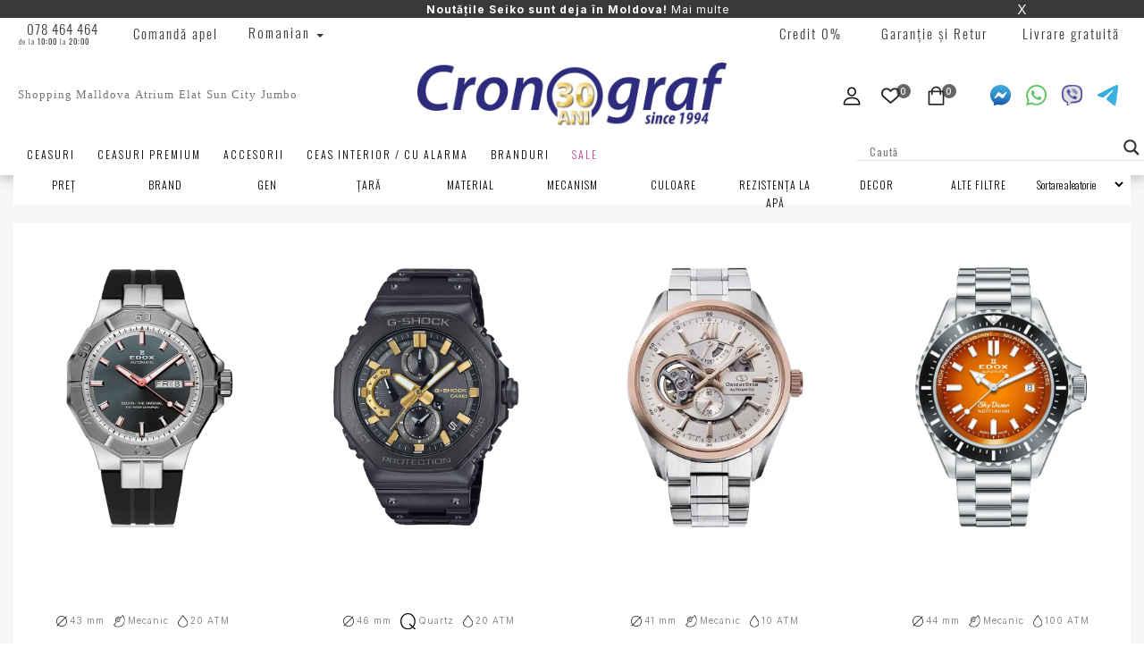

--- FILE ---
content_type: text/html; charset=UTF-8
request_url: https://ceasuri.md/magazin/?min_price=20000&max_price=30000
body_size: 1021537
content:
<!DOCTYPE html>
<html lang="ro-RO" class="no-js">
<head>
<!-- Google Tag Manager (noscript) -->
<noscript><iframe src="https://www.googletagmanager.com/ns.html?id=GTM-WG2QRH9M"
height="0" width="0" style="display:none;visibility:hidden"></iframe></noscript>
<!-- End Google Tag Manager (noscript) -->
	<meta charset="UTF-8">
	<meta name="viewport" content="width=device-width">
	<link rel="profile" href="http://gmpg.org/xfn/11">
	<link rel="pingback" href="https://ceasuri.md/xmlrpc.php">

					<script>document.documentElement.className = document.documentElement.className + ' yes-js js_active js'</script>
					<script type="text/javascript">function theChampLoadEvent(e){var t=window.onload;if(typeof window.onload!="function"){window.onload=e}else{window.onload=function(){t();e()}}}</script>
		<script type="text/javascript">var theChampDefaultLang = 'ro_RO', theChampCloseIconPath = 'https://mlvkjehvfi38.i.optimole.com/w:auto/h:auto/q:mauto/f:best/https://ceasuri.md/wp-content/plugins/super-socializer/images/close.png';</script>
		<script>var theChampSiteUrl = 'https://ceasuri.md', theChampVerified = 0, theChampEmailPopup = 0, heateorSsMoreSharePopupSearchText = 'Search';</script>
			<script>var theChampLoadingImgPath = 'https://mlvkjehvfi38.i.optimole.com/w:auto/h:auto/q:mauto/f:best/https://ceasuri.md/wp-content/plugins/super-socializer/images/ajax_loader.gif'; var theChampAjaxUrl = 'https://ceasuri.md/wp-admin/admin-ajax.php'; var theChampRedirectionUrl = 'https://ceasuri.md/magazin/?min_price=20000&max_price=30000'; var theChampRegRedirectionUrl = 'https://ceasuri.md/magazin/?min_price=20000&max_price=30000'; </script>
				<script> var theChampFBKey = '1331877760922726', theChampSameTabLogin = '1', theChampVerified = 0; var theChampAjaxUrl = 'https://ceasuri.md/wp-admin/admin-ajax.php'; var theChampPopupTitle = ''; var theChampEmailPopup = 0; var theChampEmailAjaxUrl = 'https://ceasuri.md/wp-admin/admin-ajax.php'; var theChampEmailPopupTitle = ''; var theChampEmailPopupErrorMsg = ''; var theChampEmailPopupUniqueId = ''; var theChampEmailPopupVerifyMessage = ''; var theChampSteamAuthUrl = ""; var theChampCurrentPageUrl = 'https%3A%2F%2Fceasuri.md%2Fmagazin%2F%3Fmin_price%3D20000%26max_price%3D30000';  var heateorMSEnabled = 0, theChampTwitterAuthUrl = theChampSiteUrl + "?SuperSocializerAuth=Twitter&super_socializer_redirect_to=" + theChampCurrentPageUrl, theChampLineAuthUrl = theChampSiteUrl + "?SuperSocializerAuth=Line&super_socializer_redirect_to=" + theChampCurrentPageUrl, theChampLiveAuthUrl = theChampSiteUrl + "?SuperSocializerAuth=Live&super_socializer_redirect_to=" + theChampCurrentPageUrl, theChampFacebookAuthUrl = theChampSiteUrl + "?SuperSocializerAuth=Facebook&super_socializer_redirect_to=" + theChampCurrentPageUrl, theChampYahooAuthUrl = theChampSiteUrl + "?SuperSocializerAuth=Yahoo&super_socializer_redirect_to=" + theChampCurrentPageUrl, theChampGoogleAuthUrl = theChampSiteUrl + "?SuperSocializerAuth=Google&super_socializer_redirect_to=" + theChampCurrentPageUrl, theChampYoutubeAuthUrl = theChampSiteUrl + "?SuperSocializerAuth=Youtube&super_socializer_redirect_to=" + theChampCurrentPageUrl, theChampVkontakteAuthUrl = theChampSiteUrl + "?SuperSocializerAuth=Vkontakte&super_socializer_redirect_to=" + theChampCurrentPageUrl, theChampLinkedinAuthUrl = theChampSiteUrl + "?SuperSocializerAuth=Linkedin&super_socializer_redirect_to=" + theChampCurrentPageUrl, theChampInstagramAuthUrl = theChampSiteUrl + "?SuperSocializerAuth=Instagram&super_socializer_redirect_to=" + theChampCurrentPageUrl, theChampWordpressAuthUrl = theChampSiteUrl + "?SuperSocializerAuth=Wordpress&super_socializer_redirect_to=" + theChampCurrentPageUrl, theChampDribbbleAuthUrl = theChampSiteUrl + "?SuperSocializerAuth=Dribbble&super_socializer_redirect_to=" + theChampCurrentPageUrl, theChampGithubAuthUrl = theChampSiteUrl + "?SuperSocializerAuth=Github&super_socializer_redirect_to=" + theChampCurrentPageUrl, theChampSpotifyAuthUrl = theChampSiteUrl + "?SuperSocializerAuth=Spotify&super_socializer_redirect_to=" + theChampCurrentPageUrl, theChampKakaoAuthUrl = theChampSiteUrl + "?SuperSocializerAuth=Kakao&super_socializer_redirect_to=" + theChampCurrentPageUrl, theChampTwitchAuthUrl = theChampSiteUrl + "?SuperSocializerAuth=Twitch&super_socializer_redirect_to=" + theChampCurrentPageUrl, theChampRedditAuthUrl = theChampSiteUrl + "?SuperSocializerAuth=Reddit&super_socializer_redirect_to=" + theChampCurrentPageUrl, theChampDisqusAuthUrl = theChampSiteUrl + "?SuperSocializerAuth=Disqus&super_socializer_redirect_to=" + theChampCurrentPageUrl, theChampDropboxAuthUrl = theChampSiteUrl + "?SuperSocializerAuth=Dropbox&super_socializer_redirect_to=" + theChampCurrentPageUrl, theChampFoursquareAuthUrl = theChampSiteUrl + "?SuperSocializerAuth=Foursquare&super_socializer_redirect_to=" + theChampCurrentPageUrl, theChampAmazonAuthUrl = theChampSiteUrl + "?SuperSocializerAuth=Amazon&super_socializer_redirect_to=" + theChampCurrentPageUrl, theChampStackoverflowAuthUrl = theChampSiteUrl + "?SuperSocializerAuth=Stackoverflow&super_socializer_redirect_to=" + theChampCurrentPageUrl, theChampDiscordAuthUrl = theChampSiteUrl + "?SuperSocializerAuth=Discord&super_socializer_redirect_to=" + theChampCurrentPageUrl, theChampMailruAuthUrl = theChampSiteUrl + "?SuperSocializerAuth=Mailru&super_socializer_redirect_to=" + theChampCurrentPageUrl, theChampYandexAuthUrl = theChampSiteUrl + "?SuperSocializerAuth=Yandex&super_socializer_redirect_to=" + theChampCurrentPageUrl; theChampOdnoklassnikiAuthUrl = theChampSiteUrl + "?SuperSocializerAuth=Odnoklassniki&super_socializer_redirect_to=" + theChampCurrentPageUrl;</script>
				<script> var theChampFBKey = '1331877760922726', theChampFBLang = 'ro_RO', theChampFbLikeMycred = 0, theChampSsga = 0, theChampCommentNotification = 0, theChampHeateorFcmRecentComments = 0, theChampFbIosLogin = 0; </script>
				<script> var theChampSharingAjaxUrl = 'https://ceasuri.md/wp-admin/admin-ajax.php', heateorSsFbMessengerAPI = 'https://www.facebook.com/dialog/send?app_id=1331877760922726&display=popup&link=%encoded_post_url%&redirect_uri=%encoded_post_url%',heateorSsWhatsappShareAPI = 'web', heateorSsUrlCountFetched = [], heateorSsSharesText = 'Shares', heateorSsShareText = 'Share', theChampPluginIconPath = 'https://mlvkjehvfi38.i.optimole.com/w:auto/h:auto/q:mauto/f:best/https://ceasuri.md/wp-content/plugins/super-socializer/images/logo.png', theChampSaveSharesLocally = 0, theChampHorizontalSharingCountEnable = 0, theChampVerticalSharingCountEnable = 0, theChampSharingOffset = -10, theChampCounterOffset = -10, theChampMobileStickySharingEnabled = 0, heateorSsCopyLinkMessage = "Link copied.";
		var heateorSsHorSharingShortUrl = "https://ceasuri.md/product/edox-delfin-the-original-88008-3gca-bgo/";var heateorSsVerticalSharingShortUrl = "https://ceasuri.md/product/edox-delfin-the-original-88008-3gca-bgo/";		</script>
			<style type="text/css">
						.the_champ_button_instagram span.the_champ_svg,a.the_champ_instagram span.the_champ_svg{background:radial-gradient(circle at 30% 107%,#fdf497 0,#fdf497 5%,#fd5949 45%,#d6249f 60%,#285aeb 90%)}
					.the_champ_horizontal_sharing .the_champ_svg,.heateor_ss_standard_follow_icons_container .the_champ_svg{
					color: #fff;
				border-width: 0px;
		border-style: solid;
		border-color: transparent;
	}
		.the_champ_horizontal_sharing .theChampTCBackground{
		color:#666;
	}
		.the_champ_horizontal_sharing span.the_champ_svg:hover,.heateor_ss_standard_follow_icons_container span.the_champ_svg:hover{
				border-color: transparent;
	}
		.the_champ_vertical_sharing span.the_champ_svg,.heateor_ss_floating_follow_icons_container span.the_champ_svg{
					color: #fff;
				border-width: 0px;
		border-style: solid;
		border-color: transparent;
	}
		.the_champ_vertical_sharing .theChampTCBackground{
		color:#666;
	}
		.the_champ_vertical_sharing span.the_champ_svg:hover,.heateor_ss_floating_follow_icons_container span.the_champ_svg:hover{
						border-color: transparent;
		}
	@media screen and (max-width:783px){.the_champ_vertical_sharing{display:none!important}}</style>
	<meta name='robots' content='index, follow, max-image-preview:large, max-snippet:-1, max-video-preview:-1' />
	<style>img:is([sizes="auto" i], [sizes^="auto," i]) { contain-intrinsic-size: 3000px 1500px }</style>
	<link rel="alternate" hreflang="ro" href="https://ceasuri.md/magazin/" />
<link rel="alternate" hreflang="ru" href="https://ceasuri.md/ru/magazin/" />
<link rel="alternate" hreflang="x-default" href="https://ceasuri.md/magazin/" />

	<!-- This site is optimized with the Yoast SEO plugin v21.8 - https://yoast.com/wordpress/plugins/seo/ -->
	<title>Shop cumpărați în magazinul online 🌟 CEASURI.MD</title>
	<meta name="description" content="Shop 💎 Cel mai bun preț la ceasuri și accesorii în Moldova ⭐️ Ceasuri de mână și accesorii de marcă cu livrare 💫" />
	<link rel="canonical" href="https://ceasuri.md/magazin/" />
	<link rel="next" href="https://ceasuri.md/magazin/page/2/" />
	<meta property="og:locale" content="ro_RO" />
	<meta property="og:type" content="article" />
	<meta property="og:title" content="Shop | CEASURI.MD" />
	<meta property="og:description" content="Shop" />
	<meta property="og:url" content="https://ceasuri.md/magazin/" />
	<meta property="og:site_name" content="CEASURI.MD" />
	<meta property="article:publisher" content="https://www.facebook.com/CronografMD" />
	<meta property="article:modified_time" content="2023-06-10T11:02:22+00:00" />
	<meta property="og:image" content="https://mlvkjehvfi38.i.optimole.com/w:600/h:600/q:mauto/f:best/https://ceasuri.md/wp-content/uploads/2021/08/cronograf.png" />
	<meta property="og:image:width" content="600" />
	<meta property="og:image:height" content="600" />
	<meta property="og:image:type" content="image/png" />
	<meta name="twitter:card" content="summary_large_image" />
	<script type="application/ld+json" class="yoast-schema-graph">{"@context":"https://schema.org","@graph":[{"@type":"WebPage","@id":"https://ceasuri.md/magazin/","url":"https://ceasuri.md/magazin/","name":"Shop | CEASURI.MD","isPartOf":{"@id":"https://ceasuri.md/#website"},"primaryImageOfPage":{"@id":"https://ceasuri.md/magazin/#primaryimage"},"image":{"@id":"https://ceasuri.md/magazin/#primaryimage"},"thumbnailUrl":"https://mlvkjehvfi38.i.optimole.com/w:600/h:800/q:mauto/f:best/https://ceasuri.md/wp-content/uploads/2024/04/88008-3gca-bgo.webp","datePublished":"2022-11-29T13:40:00+00:00","dateModified":"2023-06-10T11:02:22+00:00","description":"Shop","breadcrumb":{"@id":"https://ceasuri.md/magazin/#breadcrumb"},"inLanguage":"ro-RO","potentialAction":[{"@type":"ReadAction","target":["https://ceasuri.md/magazin/"]}]},{"@type":"ImageObject","inLanguage":"ro-RO","@id":"https://ceasuri.md/magazin/#primaryimage","url":"https://mlvkjehvfi38.i.optimole.com/w:600/h:800/q:mauto/f:best/https://ceasuri.md/wp-content/uploads/2024/04/88008-3gca-bgo.webp","contentUrl":"https://mlvkjehvfi38.i.optimole.com/w:600/h:800/q:mauto/f:best/https://ceasuri.md/wp-content/uploads/2024/04/88008-3gca-bgo.webp","width":600,"height":800},{"@type":"BreadcrumbList","@id":"https://ceasuri.md/magazin/#breadcrumb","itemListElement":[{"@type":"ListItem","position":1,"name":"Prima pagină","item":"https://ceasuri.md/"},{"@type":"ListItem","position":2,"name":"Shop"}]},{"@type":"WebSite","@id":"https://ceasuri.md/#website","url":"https://ceasuri.md/","name":"CEASURI.MD","description":"WATCHES | JEWELERY","publisher":{"@id":"https://ceasuri.md/#organization"},"potentialAction":[{"@type":"SearchAction","target":{"@type":"EntryPoint","urlTemplate":"https://ceasuri.md/?s={search_term_string}"},"query-input":"required name=search_term_string"}],"inLanguage":"ro-RO"},{"@type":"Organization","@id":"https://ceasuri.md/#organization","name":"Cronograf","url":"https://ceasuri.md/","logo":{"@type":"ImageObject","inLanguage":"ro-RO","@id":"https://ceasuri.md/#/schema/logo/image/","url":"https://mlvkjehvfi38.i.optimole.com/w:auto/h:auto/q:mauto/ig:avif/f:best/https://ceasuri.md/wp-content/uploads/2022/08/crono.svg","contentUrl":"https://mlvkjehvfi38.i.optimole.com/w:auto/h:auto/q:mauto/ig:avif/f:best/https://ceasuri.md/wp-content/uploads/2022/08/crono.svg","width":600,"height":300,"caption":"Cronograf"},"image":{"@id":"https://ceasuri.md/#/schema/logo/image/"},"sameAs":["https://www.facebook.com/CronografMD","https://www.instagram.com/cronograf/"]}]}</script>
	<!-- / Yoast SEO plugin. -->


<link rel='dns-prefetch' href='//fonts.googleapis.com' />
<link rel='dns-prefetch' href='//mlvkjehvfi38.i.optimole.com' />
<link rel='preconnect' href='https://mlvkjehvfi38.i.optimole.com' />
<link rel='preconnect' href='https://fonts.gstatic.com' crossorigin />
<link rel="alternate" type="application/rss+xml" title="CEASURI.MD &raquo; Flux" href="https://ceasuri.md/feed/" />
<link rel="alternate" type="application/rss+xml" title="CEASURI.MD &raquo; Flux comentarii" href="https://ceasuri.md/comments/feed/" />
<link rel="alternate" type="application/rss+xml" title="CEASURI.MD &raquo; Flux Products" href="https://ceasuri.md/magazin/feed/" />
<script type="text/javascript">
/* <![CDATA[ */
window._wpemojiSettings = {"baseUrl":"https:\/\/s.w.org\/images\/core\/emoji\/16.0.1\/72x72\/","ext":".png","svgUrl":"https:\/\/s.w.org\/images\/core\/emoji\/16.0.1\/svg\/","svgExt":".svg","source":{"wpemoji":"https:\/\/ceasuri.md\/wp-includes\/js\/wp-emoji.js?ver=6.8.3","twemoji":"https:\/\/ceasuri.md\/wp-includes\/js\/twemoji.js?ver=6.8.3"}};
/**
 * @output wp-includes/js/wp-emoji-loader.js
 */

/**
 * Emoji Settings as exported in PHP via _print_emoji_detection_script().
 * @typedef WPEmojiSettings
 * @type {object}
 * @property {?object} source
 * @property {?string} source.concatemoji
 * @property {?string} source.twemoji
 * @property {?string} source.wpemoji
 * @property {?boolean} DOMReady
 * @property {?Function} readyCallback
 */

/**
 * Support tests.
 * @typedef SupportTests
 * @type {object}
 * @property {?boolean} flag
 * @property {?boolean} emoji
 */

/**
 * IIFE to detect emoji support and load Twemoji if needed.
 *
 * @param {Window} window
 * @param {Document} document
 * @param {WPEmojiSettings} settings
 */
( function wpEmojiLoader( window, document, settings ) {
	if ( typeof Promise === 'undefined' ) {
		return;
	}

	var sessionStorageKey = 'wpEmojiSettingsSupports';
	var tests = [ 'flag', 'emoji' ];

	/**
	 * Checks whether the browser supports offloading to a Worker.
	 *
	 * @since 6.3.0
	 *
	 * @private
	 *
	 * @returns {boolean}
	 */
	function supportsWorkerOffloading() {
		return (
			typeof Worker !== 'undefined' &&
			typeof OffscreenCanvas !== 'undefined' &&
			typeof URL !== 'undefined' &&
			URL.createObjectURL &&
			typeof Blob !== 'undefined'
		);
	}

	/**
	 * @typedef SessionSupportTests
	 * @type {object}
	 * @property {number} timestamp
	 * @property {SupportTests} supportTests
	 */

	/**
	 * Get support tests from session.
	 *
	 * @since 6.3.0
	 *
	 * @private
	 *
	 * @returns {?SupportTests} Support tests, or null if not set or older than 1 week.
	 */
	function getSessionSupportTests() {
		try {
			/** @type {SessionSupportTests} */
			var item = JSON.parse(
				sessionStorage.getItem( sessionStorageKey )
			);
			if (
				typeof item === 'object' &&
				typeof item.timestamp === 'number' &&
				new Date().valueOf() < item.timestamp + 604800 && // Note: Number is a week in seconds.
				typeof item.supportTests === 'object'
			) {
				return item.supportTests;
			}
		} catch ( e ) {}
		return null;
	}

	/**
	 * Persist the supports in session storage.
	 *
	 * @since 6.3.0
	 *
	 * @private
	 *
	 * @param {SupportTests} supportTests Support tests.
	 */
	function setSessionSupportTests( supportTests ) {
		try {
			/** @type {SessionSupportTests} */
			var item = {
				supportTests: supportTests,
				timestamp: new Date().valueOf()
			};

			sessionStorage.setItem(
				sessionStorageKey,
				JSON.stringify( item )
			);
		} catch ( e ) {}
	}

	/**
	 * Checks if two sets of Emoji characters render the same visually.
	 *
	 * This is used to determine if the browser is rendering an emoji with multiple data points
	 * correctly. set1 is the emoji in the correct form, using a zero-width joiner. set2 is the emoji
	 * in the incorrect form, using a zero-width space. If the two sets render the same, then the browser
	 * does not support the emoji correctly.
	 *
	 * This function may be serialized to run in a Worker. Therefore, it cannot refer to variables from the containing
	 * scope. Everything must be passed by parameters.
	 *
	 * @since 4.9.0
	 *
	 * @private
	 *
	 * @param {CanvasRenderingContext2D} context 2D Context.
	 * @param {string} set1 Set of Emoji to test.
	 * @param {string} set2 Set of Emoji to test.
	 *
	 * @return {boolean} True if the two sets render the same.
	 */
	function emojiSetsRenderIdentically( context, set1, set2 ) {
		// Cleanup from previous test.
		context.clearRect( 0, 0, context.canvas.width, context.canvas.height );
		context.fillText( set1, 0, 0 );
		var rendered1 = new Uint32Array(
			context.getImageData(
				0,
				0,
				context.canvas.width,
				context.canvas.height
			).data
		);

		// Cleanup from previous test.
		context.clearRect( 0, 0, context.canvas.width, context.canvas.height );
		context.fillText( set2, 0, 0 );
		var rendered2 = new Uint32Array(
			context.getImageData(
				0,
				0,
				context.canvas.width,
				context.canvas.height
			).data
		);

		return rendered1.every( function ( rendered2Data, index ) {
			return rendered2Data === rendered2[ index ];
		} );
	}

	/**
	 * Checks if the center point of a single emoji is empty.
	 *
	 * This is used to determine if the browser is rendering an emoji with a single data point
	 * correctly. The center point of an incorrectly rendered emoji will be empty. A correctly
	 * rendered emoji will have a non-zero value at the center point.
	 *
	 * This function may be serialized to run in a Worker. Therefore, it cannot refer to variables from the containing
	 * scope. Everything must be passed by parameters.
	 *
	 * @since 6.8.2
	 *
	 * @private
	 *
	 * @param {CanvasRenderingContext2D} context 2D Context.
	 * @param {string} emoji Emoji to test.
	 *
	 * @return {boolean} True if the center point is empty.
	 */
	function emojiRendersEmptyCenterPoint( context, emoji ) {
		// Cleanup from previous test.
		context.clearRect( 0, 0, context.canvas.width, context.canvas.height );
		context.fillText( emoji, 0, 0 );

		// Test if the center point (16, 16) is empty (0,0,0,0).
		var centerPoint = context.getImageData(16, 16, 1, 1);
		for ( var i = 0; i < centerPoint.data.length; i++ ) {
			if ( centerPoint.data[ i ] !== 0 ) {
				// Stop checking the moment it's known not to be empty.
				return false;
			}
		}

		return true;
	}

	/**
	 * Determines if the browser properly renders Emoji that Twemoji can supplement.
	 *
	 * This function may be serialized to run in a Worker. Therefore, it cannot refer to variables from the containing
	 * scope. Everything must be passed by parameters.
	 *
	 * @since 4.2.0
	 *
	 * @private
	 *
	 * @param {CanvasRenderingContext2D} context 2D Context.
	 * @param {string} type Whether to test for support of "flag" or "emoji".
	 * @param {Function} emojiSetsRenderIdentically Reference to emojiSetsRenderIdentically function, needed due to minification.
	 * @param {Function} emojiRendersEmptyCenterPoint Reference to emojiRendersEmptyCenterPoint function, needed due to minification.
	 *
	 * @return {boolean} True if the browser can render emoji, false if it cannot.
	 */
	function browserSupportsEmoji( context, type, emojiSetsRenderIdentically, emojiRendersEmptyCenterPoint ) {
		var isIdentical;

		switch ( type ) {
			case 'flag':
				/*
				 * Test for Transgender flag compatibility. Added in Unicode 13.
				 *
				 * To test for support, we try to render it, and compare the rendering to how it would look if
				 * the browser doesn't render it correctly (white flag emoji + transgender symbol).
				 */
				isIdentical = emojiSetsRenderIdentically(
					context,
					'\uD83C\uDFF3\uFE0F\u200D\u26A7\uFE0F', // as a zero-width joiner sequence
					'\uD83C\uDFF3\uFE0F\u200B\u26A7\uFE0F' // separated by a zero-width space
				);

				if ( isIdentical ) {
					return false;
				}

				/*
				 * Test for Sark flag compatibility. This is the least supported of the letter locale flags,
				 * so gives us an easy test for full support.
				 *
				 * To test for support, we try to render it, and compare the rendering to how it would look if
				 * the browser doesn't render it correctly ([C] + [Q]).
				 */
				isIdentical = emojiSetsRenderIdentically(
					context,
					'\uD83C\uDDE8\uD83C\uDDF6', // as the sequence of two code points
					'\uD83C\uDDE8\u200B\uD83C\uDDF6' // as the two code points separated by a zero-width space
				);

				if ( isIdentical ) {
					return false;
				}

				/*
				 * Test for English flag compatibility. England is a country in the United Kingdom, it
				 * does not have a two letter locale code but rather a five letter sub-division code.
				 *
				 * To test for support, we try to render it, and compare the rendering to how it would look if
				 * the browser doesn't render it correctly (black flag emoji + [G] + [B] + [E] + [N] + [G]).
				 */
				isIdentical = emojiSetsRenderIdentically(
					context,
					// as the flag sequence
					'\uD83C\uDFF4\uDB40\uDC67\uDB40\uDC62\uDB40\uDC65\uDB40\uDC6E\uDB40\uDC67\uDB40\uDC7F',
					// with each code point separated by a zero-width space
					'\uD83C\uDFF4\u200B\uDB40\uDC67\u200B\uDB40\uDC62\u200B\uDB40\uDC65\u200B\uDB40\uDC6E\u200B\uDB40\uDC67\u200B\uDB40\uDC7F'
				);

				return ! isIdentical;
			case 'emoji':
				/*
				 * Does Emoji 16.0 cause the browser to go splat?
				 *
				 * To test for Emoji 16.0 support, try to render a new emoji: Splatter.
				 *
				 * The splatter emoji is a single code point emoji. Testing for browser support
				 * required testing the center point of the emoji to see if it is empty.
				 *
				 * 0xD83E 0xDEDF (\uD83E\uDEDF) == 🫟 Splatter.
				 *
				 * When updating this test, please ensure that the emoji is either a single code point
				 * or switch to using the emojiSetsRenderIdentically function and testing with a zero-width
				 * joiner vs a zero-width space.
				 */
				var notSupported = emojiRendersEmptyCenterPoint( context, '\uD83E\uDEDF' );
				return ! notSupported;
		}

		return false;
	}

	/**
	 * Checks emoji support tests.
	 *
	 * This function may be serialized to run in a Worker. Therefore, it cannot refer to variables from the containing
	 * scope. Everything must be passed by parameters.
	 *
	 * @since 6.3.0
	 *
	 * @private
	 *
	 * @param {string[]} tests Tests.
	 * @param {Function} browserSupportsEmoji Reference to browserSupportsEmoji function, needed due to minification.
	 * @param {Function} emojiSetsRenderIdentically Reference to emojiSetsRenderIdentically function, needed due to minification.
	 * @param {Function} emojiRendersEmptyCenterPoint Reference to emojiRendersEmptyCenterPoint function, needed due to minification.
	 *
	 * @return {SupportTests} Support tests.
	 */
	function testEmojiSupports( tests, browserSupportsEmoji, emojiSetsRenderIdentically, emojiRendersEmptyCenterPoint ) {
		var canvas;
		if (
			typeof WorkerGlobalScope !== 'undefined' &&
			self instanceof WorkerGlobalScope
		) {
			canvas = new OffscreenCanvas( 300, 150 ); // Dimensions are default for HTMLCanvasElement.
		} else {
			canvas = document.createElement( 'canvas' );
		}

		var context = canvas.getContext( '2d', { willReadFrequently: true } );

		/*
		 * Chrome on OS X added native emoji rendering in M41. Unfortunately,
		 * it doesn't work when the font is bolder than 500 weight. So, we
		 * check for bold rendering support to avoid invisible emoji in Chrome.
		 */
		context.textBaseline = 'top';
		context.font = '600 32px Arial';

		var supports = {};
		tests.forEach( function ( test ) {
			supports[ test ] = browserSupportsEmoji( context, test, emojiSetsRenderIdentically, emojiRendersEmptyCenterPoint );
		} );
		return supports;
	}

	/**
	 * Adds a script to the head of the document.
	 *
	 * @ignore
	 *
	 * @since 4.2.0
	 *
	 * @param {string} src The url where the script is located.
	 *
	 * @return {void}
	 */
	function addScript( src ) {
		var script = document.createElement( 'script' );
		script.src = src;
		script.defer = true;
		document.head.appendChild( script );
	}

	settings.supports = {
		everything: true,
		everythingExceptFlag: true
	};

	// Create a promise for DOMContentLoaded since the worker logic may finish after the event has fired.
	var domReadyPromise = new Promise( function ( resolve ) {
		document.addEventListener( 'DOMContentLoaded', resolve, {
			once: true
		} );
	} );

	// Obtain the emoji support from the browser, asynchronously when possible.
	new Promise( function ( resolve ) {
		var supportTests = getSessionSupportTests();
		if ( supportTests ) {
			resolve( supportTests );
			return;
		}

		if ( supportsWorkerOffloading() ) {
			try {
				// Note that the functions are being passed as arguments due to minification.
				var workerScript =
					'postMessage(' +
					testEmojiSupports.toString() +
					'(' +
					[
						JSON.stringify( tests ),
						browserSupportsEmoji.toString(),
						emojiSetsRenderIdentically.toString(),
						emojiRendersEmptyCenterPoint.toString()
					].join( ',' ) +
					'));';
				var blob = new Blob( [ workerScript ], {
					type: 'text/javascript'
				} );
				var worker = new Worker( URL.createObjectURL( blob ), { name: 'wpTestEmojiSupports' } );
				worker.onmessage = function ( event ) {
					supportTests = event.data;
					setSessionSupportTests( supportTests );
					worker.terminate();
					resolve( supportTests );
				};
				return;
			} catch ( e ) {}
		}

		supportTests = testEmojiSupports( tests, browserSupportsEmoji, emojiSetsRenderIdentically, emojiRendersEmptyCenterPoint );
		setSessionSupportTests( supportTests );
		resolve( supportTests );
	} )
		// Once the browser emoji support has been obtained from the session, finalize the settings.
		.then( function ( supportTests ) {
			/*
			 * Tests the browser support for flag emojis and other emojis, and adjusts the
			 * support settings accordingly.
			 */
			for ( var test in supportTests ) {
				settings.supports[ test ] = supportTests[ test ];

				settings.supports.everything =
					settings.supports.everything && settings.supports[ test ];

				if ( 'flag' !== test ) {
					settings.supports.everythingExceptFlag =
						settings.supports.everythingExceptFlag &&
						settings.supports[ test ];
				}
			}

			settings.supports.everythingExceptFlag =
				settings.supports.everythingExceptFlag &&
				! settings.supports.flag;

			// Sets DOMReady to false and assigns a ready function to settings.
			settings.DOMReady = false;
			settings.readyCallback = function () {
				settings.DOMReady = true;
			};
		} )
		.then( function () {
			return domReadyPromise;
		} )
		.then( function () {
			// When the browser can not render everything we need to load a polyfill.
			if ( ! settings.supports.everything ) {
				settings.readyCallback();

				var src = settings.source || {};

				if ( src.concatemoji ) {
					addScript( src.concatemoji );
				} else if ( src.wpemoji && src.twemoji ) {
					addScript( src.twemoji );
					addScript( src.wpemoji );
				}
			}
		} );
} )( window, document, window._wpemojiSettings );

/* ]]> */
</script>
<link rel='stylesheet' id='font-awesome-css' href='https://ceasuri.md/wp-content/plugins/load-more-products-for-woocommerce/berocket/assets/css/font-awesome.min.css' type='text/css' media='all' />
<style id='font-awesome-inline-css' type='text/css'>
[data-font="FontAwesome"]:before {font-family: 'FontAwesome' !important;content: attr(data-icon) !important;speak: none !important;font-weight: normal !important;font-variant: normal !important;text-transform: none !important;line-height: 1 !important;font-style: normal !important;-webkit-font-smoothing: antialiased !important;-moz-osx-font-smoothing: grayscale !important;}
</style>
<link rel='stylesheet' id='berocket_products_label_style-css' href='https://ceasuri.md/wp-content/plugins/woocommerce-advanced-products-labels/css/frontend.css' type='text/css' media='all' />
<style id='berocket_products_label_style-inline-css' type='text/css'>

            @media (min-width: 1025px) {
                .berocket_hide_on_device_desktop:not(.berocket_alabel_id_demo) {display:none!important;}
            }
            @media (min-width: 768px) and (max-width: 1024px) {
                .berocket_hide_on_device_tablet:not(.berocket_alabel_id_demo) {display:none!important;}
            }
            @media (max-width: 767px) {
                .berocket_hide_on_device_mobile:not(.berocket_alabel_id_demo) {display:none!important;}
            }
            

        .berocket_better_labels:before,
        .berocket_better_labels:after {
            clear: both;
            content: " ";
            display: block;
        }
        .berocket_better_labels.berocket_better_labels_image {
            position: absolute!important;
            top: 0px!important;
            bottom: 0px!important;
            left: 0px!important;
            right: 0px!important;
            pointer-events: none;
        }
        .berocket_better_labels.berocket_better_labels_image * {
            pointer-events: none;
        }
        .berocket_better_labels.berocket_better_labels_image img,
        .berocket_better_labels.berocket_better_labels_image .fa,
        .berocket_better_labels.berocket_better_labels_image .berocket_color_label,
        .berocket_better_labels.berocket_better_labels_image .berocket_image_background,
        .berocket_better_labels .berocket_better_labels_line .br_alabel,
        .berocket_better_labels .berocket_better_labels_line .br_alabel span {
            pointer-events: all;
        }
        .berocket_better_labels .berocket_color_label,
        .br_alabel .berocket_color_label {
            width: 100%;
            height: 100%;
            display: block;
        }
        .berocket_better_labels .berocket_better_labels_position_left {
            text-align:left;
            float: left;
            clear: left;
        }
        .berocket_better_labels .berocket_better_labels_position_center {
            text-align:center;
        }
        .berocket_better_labels .berocket_better_labels_position_right {
            text-align:right;
            float: right;
            clear: right;
        }
        .berocket_better_labels.berocket_better_labels_label {
            clear: both
        }
        .berocket_better_labels .berocket_better_labels_line {
            line-height: 1px;
        }
        .berocket_better_labels.berocket_better_labels_label .berocket_better_labels_line {
            clear: none;
        }
        .berocket_better_labels .berocket_better_labels_position_left .berocket_better_labels_line {
            clear: left;
        }
        .berocket_better_labels .berocket_better_labels_position_right .berocket_better_labels_line {
            clear: right;
        }
        .berocket_better_labels .berocket_better_labels_line .br_alabel {
            display: inline-block;
            position: relative;
            top: 0!important;
            left: 0!important;
            right: 0!important;
            line-height: 1px;
        }.berocket_better_labels .berocket_better_labels_position {
                display: flex;
                flex-direction: column;
            }
            .berocket_better_labels .berocket_better_labels_position.berocket_better_labels_position_left {
                align-items: start;
            }
            .berocket_better_labels .berocket_better_labels_position.berocket_better_labels_position_right {
                align-items: end;
            }
            .berocket_better_labels .berocket_better_labels_position.berocket_better_labels_position_center {
                align-items: center;
            }
            .berocket_better_labels .berocket_better_labels_position .berocket_better_labels_inline {
                display: flex;
                align-items: start;
            }
</style>
<link rel='stylesheet' id='berocket_aapf_widget-style-css' href='https://ceasuri.md/wp-content/plugins/woocommerce-ajax-filters/assets/frontend/css/fullmain.min.css' type='text/css' media='all' />
<link rel='stylesheet' id='sbi_styles-css' href='https://ceasuri.md/wp-content/plugins/instagram-feed-pro/css/sbi-styles.css' type='text/css' media='all' />
<style id='wp-emoji-styles-inline-css' type='text/css'>

	img.wp-smiley, img.emoji {
		display: inline !important;
		border: none !important;
		box-shadow: none !important;
		height: 1em !important;
		width: 1em !important;
		margin: 0 0.07em !important;
		vertical-align: -0.1em !important;
		background: none !important;
		padding: 0 !important;
	}
</style>
<link rel='stylesheet' id='wp-block-library-css' href='https://ceasuri.md/wp-includes/css/dist/block-library/style.css' type='text/css' media='all' />
<style id='wp-block-library-theme-inline-css' type='text/css'>
.wp-block-audio :where(figcaption){
  color:#555;
  font-size:13px;
  text-align:center;
}
.is-dark-theme .wp-block-audio :where(figcaption){
  color:#ffffffa6;
}

.wp-block-audio{
  margin:0 0 1em;
}

.wp-block-code{
  border:1px solid #ccc;
  border-radius:4px;
  font-family:Menlo,Consolas,monaco,monospace;
  padding:.8em 1em;
}

.wp-block-embed :where(figcaption){
  color:#555;
  font-size:13px;
  text-align:center;
}
.is-dark-theme .wp-block-embed :where(figcaption){
  color:#ffffffa6;
}

.wp-block-embed{
  margin:0 0 1em;
}

.blocks-gallery-caption{
  color:#555;
  font-size:13px;
  text-align:center;
}
.is-dark-theme .blocks-gallery-caption{
  color:#ffffffa6;
}

:root :where(.wp-block-image figcaption){
  color:#555;
  font-size:13px;
  text-align:center;
}
.is-dark-theme :root :where(.wp-block-image figcaption){
  color:#ffffffa6;
}

.wp-block-image{
  margin:0 0 1em;
}

.wp-block-pullquote{
  border-bottom:4px solid;
  border-top:4px solid;
  color:currentColor;
  margin-bottom:1.75em;
}
.wp-block-pullquote cite,.wp-block-pullquote footer,.wp-block-pullquote__citation{
  color:currentColor;
  font-size:.8125em;
  font-style:normal;
  text-transform:uppercase;
}

.wp-block-quote{
  border-left:.25em solid;
  margin:0 0 1.75em;
  padding-left:1em;
}
.wp-block-quote cite,.wp-block-quote footer{
  color:currentColor;
  font-size:.8125em;
  font-style:normal;
  position:relative;
}
.wp-block-quote:where(.has-text-align-right){
  border-left:none;
  border-right:.25em solid;
  padding-left:0;
  padding-right:1em;
}
.wp-block-quote:where(.has-text-align-center){
  border:none;
  padding-left:0;
}
.wp-block-quote.is-large,.wp-block-quote.is-style-large,.wp-block-quote:where(.is-style-plain){
  border:none;
}

.wp-block-search .wp-block-search__label{
  font-weight:700;
}

.wp-block-search__button{
  border:1px solid #ccc;
  padding:.375em .625em;
}

:where(.wp-block-group.has-background){
  padding:1.25em 2.375em;
}

.wp-block-separator.has-css-opacity{
  opacity:.4;
}

.wp-block-separator{
  border:none;
  border-bottom:2px solid;
  margin-left:auto;
  margin-right:auto;
}
.wp-block-separator.has-alpha-channel-opacity{
  opacity:1;
}
.wp-block-separator:not(.is-style-wide):not(.is-style-dots){
  width:100px;
}
.wp-block-separator.has-background:not(.is-style-dots){
  border-bottom:none;
  height:1px;
}
.wp-block-separator.has-background:not(.is-style-wide):not(.is-style-dots){
  height:2px;
}

.wp-block-table{
  margin:0 0 1em;
}
.wp-block-table td,.wp-block-table th{
  word-break:normal;
}
.wp-block-table :where(figcaption){
  color:#555;
  font-size:13px;
  text-align:center;
}
.is-dark-theme .wp-block-table :where(figcaption){
  color:#ffffffa6;
}

.wp-block-video :where(figcaption){
  color:#555;
  font-size:13px;
  text-align:center;
}
.is-dark-theme .wp-block-video :where(figcaption){
  color:#ffffffa6;
}

.wp-block-video{
  margin:0 0 1em;
}

:root :where(.wp-block-template-part.has-background){
  margin-bottom:0;
  margin-top:0;
  padding:1.25em 2.375em;
}
</style>
<style id='classic-theme-styles-inline-css' type='text/css'>
/**
 * These rules are needed for backwards compatibility.
 * They should match the button element rules in the base theme.json file.
 */
.wp-block-button__link {
	color: #ffffff;
	background-color: #32373c;
	border-radius: 9999px; /* 100% causes an oval, but any explicit but really high value retains the pill shape. */

	/* This needs a low specificity so it won't override the rules from the button element if defined in theme.json. */
	box-shadow: none;
	text-decoration: none;

	/* The extra 2px are added to size solids the same as the outline versions.*/
	padding: calc(0.667em + 2px) calc(1.333em + 2px);

	font-size: 1.125em;
}

.wp-block-file__button {
	background: #32373c;
	color: #ffffff;
	text-decoration: none;
}

</style>
<style id='global-styles-inline-css' type='text/css'>
:root{--wp--preset--aspect-ratio--square: 1;--wp--preset--aspect-ratio--4-3: 4/3;--wp--preset--aspect-ratio--3-4: 3/4;--wp--preset--aspect-ratio--3-2: 3/2;--wp--preset--aspect-ratio--2-3: 2/3;--wp--preset--aspect-ratio--16-9: 16/9;--wp--preset--aspect-ratio--9-16: 9/16;--wp--preset--color--black: #000000;--wp--preset--color--cyan-bluish-gray: #abb8c3;--wp--preset--color--white: #ffffff;--wp--preset--color--pale-pink: #f78da7;--wp--preset--color--vivid-red: #cf2e2e;--wp--preset--color--luminous-vivid-orange: #ff6900;--wp--preset--color--luminous-vivid-amber: #fcb900;--wp--preset--color--light-green-cyan: #7bdcb5;--wp--preset--color--vivid-green-cyan: #00d084;--wp--preset--color--pale-cyan-blue: #8ed1fc;--wp--preset--color--vivid-cyan-blue: #0693e3;--wp--preset--color--vivid-purple: #9b51e0;--wp--preset--gradient--vivid-cyan-blue-to-vivid-purple: linear-gradient(135deg,rgba(6,147,227,1) 0%,rgb(155,81,224) 100%);--wp--preset--gradient--light-green-cyan-to-vivid-green-cyan: linear-gradient(135deg,rgb(122,220,180) 0%,rgb(0,208,130) 100%);--wp--preset--gradient--luminous-vivid-amber-to-luminous-vivid-orange: linear-gradient(135deg,rgba(252,185,0,1) 0%,rgba(255,105,0,1) 100%);--wp--preset--gradient--luminous-vivid-orange-to-vivid-red: linear-gradient(135deg,rgba(255,105,0,1) 0%,rgb(207,46,46) 100%);--wp--preset--gradient--very-light-gray-to-cyan-bluish-gray: linear-gradient(135deg,rgb(238,238,238) 0%,rgb(169,184,195) 100%);--wp--preset--gradient--cool-to-warm-spectrum: linear-gradient(135deg,rgb(74,234,220) 0%,rgb(151,120,209) 20%,rgb(207,42,186) 40%,rgb(238,44,130) 60%,rgb(251,105,98) 80%,rgb(254,248,76) 100%);--wp--preset--gradient--blush-light-purple: linear-gradient(135deg,rgb(255,206,236) 0%,rgb(152,150,240) 100%);--wp--preset--gradient--blush-bordeaux: linear-gradient(135deg,rgb(254,205,165) 0%,rgb(254,45,45) 50%,rgb(107,0,62) 100%);--wp--preset--gradient--luminous-dusk: linear-gradient(135deg,rgb(255,203,112) 0%,rgb(199,81,192) 50%,rgb(65,88,208) 100%);--wp--preset--gradient--pale-ocean: linear-gradient(135deg,rgb(255,245,203) 0%,rgb(182,227,212) 50%,rgb(51,167,181) 100%);--wp--preset--gradient--electric-grass: linear-gradient(135deg,rgb(202,248,128) 0%,rgb(113,206,126) 100%);--wp--preset--gradient--midnight: linear-gradient(135deg,rgb(2,3,129) 0%,rgb(40,116,252) 100%);--wp--preset--font-size--small: 13px;--wp--preset--font-size--medium: 20px;--wp--preset--font-size--large: 36px;--wp--preset--font-size--x-large: 42px;--wp--preset--font-family--inter: "Inter", sans-serif;--wp--preset--font-family--cardo: Cardo;--wp--preset--spacing--20: 0.44rem;--wp--preset--spacing--30: 0.67rem;--wp--preset--spacing--40: 1rem;--wp--preset--spacing--50: 1.5rem;--wp--preset--spacing--60: 2.25rem;--wp--preset--spacing--70: 3.38rem;--wp--preset--spacing--80: 5.06rem;--wp--preset--shadow--natural: 6px 6px 9px rgba(0, 0, 0, 0.2);--wp--preset--shadow--deep: 12px 12px 50px rgba(0, 0, 0, 0.4);--wp--preset--shadow--sharp: 6px 6px 0px rgba(0, 0, 0, 0.2);--wp--preset--shadow--outlined: 6px 6px 0px -3px rgba(255, 255, 255, 1), 6px 6px rgba(0, 0, 0, 1);--wp--preset--shadow--crisp: 6px 6px 0px rgba(0, 0, 0, 1);}:where(.is-layout-flex){gap: 0.5em;}:where(.is-layout-grid){gap: 0.5em;}body .is-layout-flex{display: flex;}.is-layout-flex{flex-wrap: wrap;align-items: center;}.is-layout-flex > :is(*, div){margin: 0;}body .is-layout-grid{display: grid;}.is-layout-grid > :is(*, div){margin: 0;}:where(.wp-block-columns.is-layout-flex){gap: 2em;}:where(.wp-block-columns.is-layout-grid){gap: 2em;}:where(.wp-block-post-template.is-layout-flex){gap: 1.25em;}:where(.wp-block-post-template.is-layout-grid){gap: 1.25em;}.has-black-color{color: var(--wp--preset--color--black) !important;}.has-cyan-bluish-gray-color{color: var(--wp--preset--color--cyan-bluish-gray) !important;}.has-white-color{color: var(--wp--preset--color--white) !important;}.has-pale-pink-color{color: var(--wp--preset--color--pale-pink) !important;}.has-vivid-red-color{color: var(--wp--preset--color--vivid-red) !important;}.has-luminous-vivid-orange-color{color: var(--wp--preset--color--luminous-vivid-orange) !important;}.has-luminous-vivid-amber-color{color: var(--wp--preset--color--luminous-vivid-amber) !important;}.has-light-green-cyan-color{color: var(--wp--preset--color--light-green-cyan) !important;}.has-vivid-green-cyan-color{color: var(--wp--preset--color--vivid-green-cyan) !important;}.has-pale-cyan-blue-color{color: var(--wp--preset--color--pale-cyan-blue) !important;}.has-vivid-cyan-blue-color{color: var(--wp--preset--color--vivid-cyan-blue) !important;}.has-vivid-purple-color{color: var(--wp--preset--color--vivid-purple) !important;}.has-black-background-color{background-color: var(--wp--preset--color--black) !important;}.has-cyan-bluish-gray-background-color{background-color: var(--wp--preset--color--cyan-bluish-gray) !important;}.has-white-background-color{background-color: var(--wp--preset--color--white) !important;}.has-pale-pink-background-color{background-color: var(--wp--preset--color--pale-pink) !important;}.has-vivid-red-background-color{background-color: var(--wp--preset--color--vivid-red) !important;}.has-luminous-vivid-orange-background-color{background-color: var(--wp--preset--color--luminous-vivid-orange) !important;}.has-luminous-vivid-amber-background-color{background-color: var(--wp--preset--color--luminous-vivid-amber) !important;}.has-light-green-cyan-background-color{background-color: var(--wp--preset--color--light-green-cyan) !important;}.has-vivid-green-cyan-background-color{background-color: var(--wp--preset--color--vivid-green-cyan) !important;}.has-pale-cyan-blue-background-color{background-color: var(--wp--preset--color--pale-cyan-blue) !important;}.has-vivid-cyan-blue-background-color{background-color: var(--wp--preset--color--vivid-cyan-blue) !important;}.has-vivid-purple-background-color{background-color: var(--wp--preset--color--vivid-purple) !important;}.has-black-border-color{border-color: var(--wp--preset--color--black) !important;}.has-cyan-bluish-gray-border-color{border-color: var(--wp--preset--color--cyan-bluish-gray) !important;}.has-white-border-color{border-color: var(--wp--preset--color--white) !important;}.has-pale-pink-border-color{border-color: var(--wp--preset--color--pale-pink) !important;}.has-vivid-red-border-color{border-color: var(--wp--preset--color--vivid-red) !important;}.has-luminous-vivid-orange-border-color{border-color: var(--wp--preset--color--luminous-vivid-orange) !important;}.has-luminous-vivid-amber-border-color{border-color: var(--wp--preset--color--luminous-vivid-amber) !important;}.has-light-green-cyan-border-color{border-color: var(--wp--preset--color--light-green-cyan) !important;}.has-vivid-green-cyan-border-color{border-color: var(--wp--preset--color--vivid-green-cyan) !important;}.has-pale-cyan-blue-border-color{border-color: var(--wp--preset--color--pale-cyan-blue) !important;}.has-vivid-cyan-blue-border-color{border-color: var(--wp--preset--color--vivid-cyan-blue) !important;}.has-vivid-purple-border-color{border-color: var(--wp--preset--color--vivid-purple) !important;}.has-vivid-cyan-blue-to-vivid-purple-gradient-background{background: var(--wp--preset--gradient--vivid-cyan-blue-to-vivid-purple) !important;}.has-light-green-cyan-to-vivid-green-cyan-gradient-background{background: var(--wp--preset--gradient--light-green-cyan-to-vivid-green-cyan) !important;}.has-luminous-vivid-amber-to-luminous-vivid-orange-gradient-background{background: var(--wp--preset--gradient--luminous-vivid-amber-to-luminous-vivid-orange) !important;}.has-luminous-vivid-orange-to-vivid-red-gradient-background{background: var(--wp--preset--gradient--luminous-vivid-orange-to-vivid-red) !important;}.has-very-light-gray-to-cyan-bluish-gray-gradient-background{background: var(--wp--preset--gradient--very-light-gray-to-cyan-bluish-gray) !important;}.has-cool-to-warm-spectrum-gradient-background{background: var(--wp--preset--gradient--cool-to-warm-spectrum) !important;}.has-blush-light-purple-gradient-background{background: var(--wp--preset--gradient--blush-light-purple) !important;}.has-blush-bordeaux-gradient-background{background: var(--wp--preset--gradient--blush-bordeaux) !important;}.has-luminous-dusk-gradient-background{background: var(--wp--preset--gradient--luminous-dusk) !important;}.has-pale-ocean-gradient-background{background: var(--wp--preset--gradient--pale-ocean) !important;}.has-electric-grass-gradient-background{background: var(--wp--preset--gradient--electric-grass) !important;}.has-midnight-gradient-background{background: var(--wp--preset--gradient--midnight) !important;}.has-small-font-size{font-size: var(--wp--preset--font-size--small) !important;}.has-medium-font-size{font-size: var(--wp--preset--font-size--medium) !important;}.has-large-font-size{font-size: var(--wp--preset--font-size--large) !important;}.has-x-large-font-size{font-size: var(--wp--preset--font-size--x-large) !important;}
:where(.wp-block-post-template.is-layout-flex){gap: 1.25em;}:where(.wp-block-post-template.is-layout-grid){gap: 1.25em;}
:where(.wp-block-columns.is-layout-flex){gap: 2em;}:where(.wp-block-columns.is-layout-grid){gap: 2em;}
:root :where(.wp-block-pullquote){font-size: 1.5em;line-height: 1.6;}
</style>
<link rel='stylesheet' id='wpml-blocks-css' href='https://ceasuri.md/wp-content/plugins/sitepress-multilingual-cms/dist/css/blocks/styles.css' type='text/css' media='all' />
<link rel='stylesheet' id='uaf_client_css-css' href='https://ceasuri.md/wp-content/uploads/useanyfont/uaf.css' type='text/css' media='all' />
<link rel='stylesheet' id='widgetopts-styles-css' href='https://ceasuri.md/wp-content/plugins/widget-options/assets/css/widget-options.css' type='text/css' media='all' />
<link rel='stylesheet' id='woocommerce-layout-css' href='https://ceasuri.md/wp-content/plugins/woocommerce/assets/css/woocommerce-layout.css' type='text/css' media='all' />
<link rel='stylesheet' id='woocommerce-general-css' href='https://ceasuri.md/wp-content/plugins/woocommerce/assets/css/woocommerce.css' type='text/css' media='all' />
<style id='woocommerce-inline-inline-css' type='text/css'>
.woocommerce form .form-row .required { visibility: visible; }
</style>
<link rel='stylesheet' id='wpml-legacy-horizontal-list-0-css' href='https://ceasuri.md/wp-content/plugins/sitepress-multilingual-cms/templates/language-switchers/legacy-list-horizontal/style.min.css' type='text/css' media='all' />
<link rel='stylesheet' id='cms-navigation-style-base-css' href='https://ceasuri.md/wp-content/plugins/wpml-cms-nav/res/css/cms-navigation-base.css' type='text/css' media='screen' />
<link rel='stylesheet' id='cms-navigation-style-css' href='https://ceasuri.md/wp-content/plugins/wpml-cms-nav/res/css/cms-navigation.css' type='text/css' media='screen' />
<link rel='stylesheet' id='select2-css' href='https://ceasuri.md/wp-content/plugins/woocommerce-ajax-filters/assets/frontend/css/select2.min.css' type='text/css' media='all' />
<link rel='stylesheet' id='wpdreams-asl-basic-css' href='https://ceasuri.md/wp-content/plugins/ajax-search-lite/css/style.basic.css' type='text/css' media='all' />
<link rel='stylesheet' id='wpdreams-asl-instance-css' href='https://ceasuri.md/wp-content/plugins/ajax-search-lite/css/style-underline.css' type='text/css' media='all' />
<link rel='stylesheet' id='elementor-icons-css' href='https://ceasuri.md/wp-content/plugins/elementor/assets/lib/eicons/css/elementor-icons.css' type='text/css' media='all' />
<link rel='stylesheet' id='elementor-frontend-css' href='https://ceasuri.md/wp-content/plugins/elementor/assets/css/frontend.css' type='text/css' media='all' />
<link rel='stylesheet' id='swiper-css' href='https://ceasuri.md/wp-content/plugins/elementor/assets/lib/swiper/v8/css/swiper.css' type='text/css' media='all' />
<link rel='stylesheet' id='elementor-post-12-css' href='https://ceasuri.md/wp-content/uploads/elementor/css/post-12.css' type='text/css' media='all' />
<link rel='stylesheet' id='elementor-pro-css' href='https://ceasuri.md/wp-content/plugins/elementor-pro/assets/css/frontend.css' type='text/css' media='all' />
<link rel='stylesheet' id='sbistyles-css' href='https://ceasuri.md/wp-content/plugins/instagram-feed-pro/css/sbi-styles.min.css' type='text/css' media='all' />
<link rel='stylesheet' id='elementor-post-217792-css' href='https://ceasuri.md/wp-content/uploads/elementor/css/post-217792.css' type='text/css' media='all' />
<link rel='stylesheet' id='elementor-post-67772-css' href='https://ceasuri.md/wp-content/uploads/elementor/css/post-67772.css' type='text/css' media='all' />
<link rel='stylesheet' id='elementor-post-67463-css' href='https://ceasuri.md/wp-content/uploads/elementor/css/post-67463.css' type='text/css' media='all' />
<link rel='stylesheet' id='elementor-post-67458-css' href='https://ceasuri.md/wp-content/uploads/elementor/css/post-67458.css' type='text/css' media='all' />
<link rel='stylesheet' id='elementor-post-47300-css' href='https://ceasuri.md/wp-content/uploads/elementor/css/post-47300.css' type='text/css' media='all' />
<link rel='stylesheet' id='elementor-post-44155-css' href='https://ceasuri.md/wp-content/uploads/elementor/css/post-44155.css' type='text/css' media='all' />
<link rel='stylesheet' id='elementor-post-44109-css' href='https://ceasuri.md/wp-content/uploads/elementor/css/post-44109.css' type='text/css' media='all' />
<link rel='stylesheet' id='elementor-post-44103-css' href='https://ceasuri.md/wp-content/uploads/elementor/css/post-44103.css' type='text/css' media='all' />
<link rel='stylesheet' id='dashicons-css' href='https://ceasuri.md/wp-includes/css/dashicons.css' type='text/css' media='all' />
<style id='dashicons-inline-css' type='text/css'>
[data-font="Dashicons"]:before {font-family: 'Dashicons' !important;content: attr(data-icon) !important;speak: none !important;font-weight: normal !important;font-variant: normal !important;text-transform: none !important;line-height: 1 !important;font-style: normal !important;-webkit-font-smoothing: antialiased !important;-moz-osx-font-smoothing: grayscale !important;}
</style>
<link rel='stylesheet' id='thickbox-css' href='https://ceasuri.md/wp-includes/js/thickbox/thickbox.css' type='text/css' media='all' />
<link rel='stylesheet' id='the_champ_frontend_css-css' href='https://ceasuri.md/wp-content/plugins/super-socializer/css/front.css' type='text/css' media='all' />
<link rel='stylesheet' id='uomo-theme-fonts-css' href='https://fonts.googleapis.com/css?family=Jost:400,500,600,700,800&#038;subset=latin%2Clatin-ext' type='text/css' media='all' />
<link rel='stylesheet' id='uomo-webfont-css' href='https://ceasuri.md/wp-content/themes/uomo/css/webfonts.css' type='text/css' media='all' />
<link rel='stylesheet' id='all-awesome-css' href='https://ceasuri.md/wp-content/themes/uomo/css/all-awesome.css' type='text/css' media='all' />
<link rel='stylesheet' id='font-themify-css' href='https://ceasuri.md/wp-content/themes/uomo/css/themify-icons.css' type='text/css' media='all' />
<link rel='stylesheet' id='font-flaticon-css' href='https://ceasuri.md/wp-content/themes/uomo/css/flaticon.css' type='text/css' media='all' />
<link rel='stylesheet' id='animate-css' href='https://ceasuri.md/wp-content/themes/uomo/css/animate.css' type='text/css' media='all' />
<link rel='stylesheet' id='bootstrap-css' href='https://ceasuri.md/wp-content/themes/uomo/css/bootstrap.css' type='text/css' media='all' />
<link rel='stylesheet' id='slick-css' href='https://ceasuri.md/wp-content/themes/uomo/css/slick.css' type='text/css' media='all' />
<link rel='stylesheet' id='magnific-popup-css' href='https://ceasuri.md/wp-content/themes/uomo/css/magnific-popup.css' type='text/css' media='all' />
<link rel='stylesheet' id='perfect-scrollbar-css' href='https://ceasuri.md/wp-content/themes/uomo/css/perfect-scrollbar.css' type='text/css' media='all' />
<link rel='stylesheet' id='sliding-menu-css' href='https://ceasuri.md/wp-content/themes/uomo/css/sliding-menu.min.css' type='text/css' media='all' />
<link rel='stylesheet' id='uomo-wc-quantity-increment-css' href='https://ceasuri.md/wp-content/themes/uomo/css/wc-quantity-increment.css' type='text/css' media='all' />
<link rel='stylesheet' id='uomo-woocommerce-smallscreen-css' href='https://ceasuri.md/wp-content/themes/uomo/css/woocommerce-smallscreen.css' type='text/css' media='all' />
<link rel='stylesheet' id='uomo-template-css' href='https://ceasuri.md/wp-content/themes/uomo/css/template.css' type='text/css' media='all' />
<style id='uomo-template-inline-css' type='text/css'>
:root {--uomo-theme-color: #C32929;--uomo-text-color: #767676;--uomo-link-color: #222222;--uomo-heading-color: #222222;--uomo-theme-hover-color: #992020;--uomo-theme-color-001: rgba(195, 41, 41, 0.01);			  --uomo-theme-color-01: rgba(195, 41, 41, 0.1);--uomo-main-font: 'Oswald';--uomo-main-font-weight: 300;--uomo-heading-font: 'Oswald';--uomo-heading-font-weight: 400;}
</style>
<link rel='stylesheet' id='uomo-style-css' href='https://ceasuri.md/wp-content/themes/uomo/style.css' type='text/css' media='all' />
<link rel="preload" as="style" href="https://fonts.googleapis.com/css?family=Oswald:200,300,400,500,600,700&#038;display=swap&#038;ver=1748532893" /><link rel="stylesheet" href="https://fonts.googleapis.com/css?family=Oswald:200,300,400,500,600,700&#038;display=swap&#038;ver=1748532893" media="print" onload="this.media='all'"><noscript><link rel="stylesheet" href="https://fonts.googleapis.com/css?family=Oswald:200,300,400,500,600,700&#038;display=swap&#038;ver=1748532893" /></noscript><link rel='stylesheet' id='google-fonts-1-css' href='https://fonts.googleapis.com/css?family=Inter%3A100%2C100italic%2C200%2C200italic%2C300%2C300italic%2C400%2C400italic%2C500%2C500italic%2C600%2C600italic%2C700%2C700italic%2C800%2C800italic%2C900%2C900italic%7COswald%3A100%2C100italic%2C200%2C200italic%2C300%2C300italic%2C400%2C400italic%2C500%2C500italic%2C600%2C600italic%2C700%2C700italic%2C800%2C800italic%2C900%2C900italic&#038;display=auto&#038;subset=latin-ext&#038;ver=6.8.3' type='text/css' media='all' />
<link rel="preconnect" href="https://fonts.gstatic.com/" crossorigin><!--n2css--><script type="text/javascript" src="https://ceasuri.md/wp-includes/js/jquery/jquery.js" id="jquery-core-js"></script>
<script type="text/javascript" id="wpml-cookie-js-extra">
/* <![CDATA[ */
var wpml_cookies = {"wp-wpml_current_language":{"value":"ro","expires":1,"path":"\/"}};
var wpml_cookies = {"wp-wpml_current_language":{"value":"ro","expires":1,"path":"\/"}};
/* ]]> */
</script>
<script type="text/javascript" src="https://ceasuri.md/wp-content/plugins/sitepress-multilingual-cms/res/js/cookies/language-cookie.js" id="wpml-cookie-js" defer="defer" data-wp-strategy="defer"></script>
<script type="text/javascript" src="https://ceasuri.md/wp-content/plugins/woocommerce/assets/js/jquery-blockui/jquery.blockUI.js" id="jquery-blockui-js" defer="defer" data-wp-strategy="defer"></script>
<script type="text/javascript" id="wc-add-to-cart-js-extra">
/* <![CDATA[ */
var wc_add_to_cart_params = {"ajax_url":"\/wp-admin\/admin-ajax.php","wc_ajax_url":"\/?wc-ajax=%%endpoint%%","i18n_view_cart":"View cart","cart_url":"https:\/\/ceasuri.md\/cart\/","is_cart":"","cart_redirect_after_add":"no"};
/* ]]> */
</script>
<script type="text/javascript" src="https://ceasuri.md/wp-content/plugins/woocommerce/assets/js/frontend/add-to-cart.js" id="wc-add-to-cart-js" defer="defer" data-wp-strategy="defer"></script>
<script type="text/javascript" src="https://ceasuri.md/wp-content/plugins/woocommerce/assets/js/js-cookie/js.cookie.js" id="js-cookie-js" defer="defer" data-wp-strategy="defer"></script>
<script type="text/javascript" id="woocommerce-js-extra">
/* <![CDATA[ */
var woocommerce_params = {"ajax_url":"\/wp-admin\/admin-ajax.php","wc_ajax_url":"\/?wc-ajax=%%endpoint%%"};
/* ]]> */
</script>
<script type="text/javascript" src="https://ceasuri.md/wp-content/plugins/woocommerce/assets/js/frontend/woocommerce.js" id="woocommerce-js" defer="defer" data-wp-strategy="defer"></script>
<script type="text/javascript" src="https://ceasuri.md/wp-content/plugins/woocommerce/assets/js/selectWoo/selectWoo.full.js" id="selectWoo-js" defer="defer" data-wp-strategy="defer"></script>
<link rel="https://api.w.org/" href="https://ceasuri.md/wp-json/" /><link rel="EditURI" type="application/rsd+xml" title="RSD" href="https://ceasuri.md/xmlrpc.php?rsd" />
<meta name="generator" content="WordPress 6.8.3" />
<meta name="generator" content="WooCommerce 9.1.5" />
<meta name="generator" content="WPML ver:4.6.11 stt:44,45;" />
<meta name="generator" content="Redux 4.3.26" /><!-- start Simple Custom CSS and JS -->
<style type="text/css">
@media (min-width: 900px) {
  .product-block .image {
   
    height: 380px;
  }
  .thumberx .slick-list.draggable {
    height: 100.656px;
  }
 
  .product-block.grid-v3:hover .kredit36dlapk {
    background-color: #fff!important;
    z-index: 23!important;
    position: relative!important;}

  
.overlayknr {
background-color: white;
    overflow: hidden;
    transition: all 1s ease;
    height: 0;
    position: absolute;
    width: 100%;
    left: 0;
    right: 0;
}
.custom-product111:hover .overlayknr {
 /*display: block;*/
    margin-top: -70px;
    background-color: transparent;
    position: absolute;
    width: 100%;
    left: 0;
    right: 0;
   /* animation: 5s show ease;*/
    height: 50px;
}



}
@media (max-width: 900px) {
  .product-block .image {
    
 height: 250px;
  }
.thumberx{display:none!important;}
	.thumberx1111{display:none;}
	.product-block.grid-v3:hover .thumberx1111{display:none!important;}
}
.thumberx1111{display:block;opacity:0;    height: 0px;}
 
/*.thumberx .slick-track{margin-left:0px;}*/
.product-block.grid-v3:hover .thumberx {margin-top: 10px;  margin-left: auto;
  margin-right: auto; 

 }
.product-block.grid-v3:hover .thumberx1111{
position:absolute;
	display: block;
    height: 165px;
    opacity: 1;
 width: 100%;
    background: white;
    border-radius: 0 0 10px 10px;
    Z-index: 22;
    transition: all 800ms ease;
  box-shadow: 0 8px 21px #8a657b5e;}


.custom-product111{
	
	
  padding: 20px;
  margin: 40px 0;
  text-align: center;
width: 60%;
  margin-left: auto;
  margin-right: auto;
background-color: white;
}
.product-gallery111 img{
	width: 45%;
}
.knopka{width: 50%;
  display: inline-block;
  margin-top: 3%;}
.titlecena{
	width: 50%;
  display: inline-block;
}
.titlecenaknopka{display: block;
  width: 100%;}
.product-title{margin-bottom: 10px;}

@media (max-width: 900px) {
	.custom-product111{width: 98%;}
	.titlecena h2{font-size: 20px!important;}
	.knopka{margin-top: 5%;}}



 .apus-footer-mobile {
   
    z-index: 9999999;
  }


.lmp_load_more_button {

  z-index: 9999999999999999;
  position: relative;
}

.thumberx .slick-slide{height:80px;display: flex;
  align-items: center;padding-left: 10px;
  padding-right: 10px; border-radius: 5px;}
.thumberxpc {width:150px;margin-left: auto;
  margin-right: auto;}

.pcar{font-family: dashicons;
 
  line-height: 1;
  font-weight: 400;
  font-style: normal;

  font-size: 20px;
}
.prev::before {
  content: "\f341";
position: absolute;
  top: 35%;
  left: -18px;
}
.next::before {
  content: "\f345";position: absolute;
  left: 98%;
  top: 33%;
}
.thumberx .slick-current{  box-shadow:inset 0 0 0 0.5px  #312783 }
.product-block .yith-wcwl-wishlistaddedbrowse a{margin-left: 65px;
  margin-top: 50px;}

.custom-product111fon{background: white;
  padding-bottom: 10px;
  padding-top: 10px;
  margin-top: 20px;
  margin-bottom: -20px;}

.titlecenaknopka h2.product-title{font-size:12px;margin-top: 10px;}
.titlecenaknopka .izeb{font-size: 16px;
  font-family: oswald;
  font-weight: 400;}
.magu{margin-top: 0px;}

.knopkarazv{color: #312783 !important;
  font-family: 'oswald';
  background-color: white !important;
  border: none !important;
  width: 50%;}</style>
<!-- end Simple Custom CSS and JS -->
<!-- start Simple Custom CSS and JS -->
<style type="text/css">
.mobilkayazforyaz {
  position: relative;
  display: inline-block;
}
.dropbtnforyaz::before
{
 content: "";
  border: solid transparent;
    border-top-width: medium;
    border-right-width: medium;
    border-bottom-width: medium;
    border-bottom-color: transparent;
    border-left-width: medium;
  border-top-width: medium;
  border-right-width: medium;
  border-bottom-width: medium;
  border-bottom-color: transparent;
  border-left-width: medium;
  border-top-width: medium;
  border-right-width: medium;
  border-bottom-color: transparent;
  border-bottom-width: medium;
  border-left-width: medium;
  position: absolute;
  right: -10px;
  border-bottom-color: #000;
  border-width: 5px;
  margin-left: 0;
  margin-top: 0px;
  transform: scaleY(-1);
  top: 13px;
}
.dropbtnforyaz
{
  background-color: transparent;
  color: black;
  padding-left: 10px;
  font-size: 16px;
  border: none;
  cursor: pointer;
  font-family: "oswald";
}

.dropdown-contentforyaz {
  display: none;
position: absolute;
  background-color: transparent;
  min-width: 50px;
  box-shadow: none;
  z-index: 1;
}

.dropdown-contentforyaz a {
color: black;
  text-decoration: none;
  display: block;
  padding-left: 11px;
  font-family: "oswald";
  font-size: 16px;
}

.dropdown-contentforyaz a:hover {
  background-color: #f1f1f1;
}</style>
<!-- end Simple Custom CSS and JS -->
<!-- start Simple Custom CSS and JS -->
<style type="text/css">
.dropbtnpol{background-color:transparent;color:black;padding:2px;font-size:15px;border:none;cursor:pointer;font-family:'oswald';font-weight:300;line-height:1.4;letter-spacing:1px}.dropbtnpol:hover,.dropbtnpol:focus{background-color:transparent}.dropdownpol{position:relative;display:inline-block}.dropdown-contentpol{display:none;position:absolute;background-color:white;min-width:270px;overflow:auto;box-shadow:0 8px 16px 0 rgba(0,0,0,.2);z-index:23;border:1px solid #E4E4E4;box-shadow:0 0 25px 0 rgba(34,34,34,.05)}.dropdown-contentpol a{color:black;padding:3px 3px;text-decoration:none;display:block}.dropdownpol a:hover{background-color:#ddd}.show{display:block}.menu-dropa-chasu{display:block;padding:0 30px}.stroka-vupad{display:block}.ssulka-stroka{width:15%;display:inline-block;font-size:14px}.col1-menu,.col6-menu,.col5-menu,.col4-menu,.col3-menu,.col2-menu{display:inline-block;width:15%;vertical-align:top}.dropbtnmenugl{background-color:transparent;color:black;padding:0;font-size:14px;border:none;font-family:'oswald';text-transform:uppercase;letter-spacing:2px}ul.ulspisokchs{list-style:none;margin-top:10px}.dropdownmenugl1{display:inline-block}.dropdownmenugl{margin-left:50px;display:inline-block}@media(min-width:800px) and (max-width:1280px){.dropdownmenugl{margin-left:20px;display:inline-block}.apus-search-form-inner.style3 .form-control{height:22px;padding:5px 20px 5px 0px!important}.elementor-907 .elementor-element.elementor-element-f9843cf.elementor-column>.elementor-widget-wrap{justify-content:center!important;padding-left:20px}.dropdown1{position:relative;display:inline-block;margin-right:0px!important}.apus-search-form-inner.style3 .form-control{width:115%;font-size:12px!important;letter-spacing:2px!important}.dropbtnmenugl{font-size:12px!important}.elementor-907 .elementor-element.elementor-element-5d03b80{width:11.38%;margin-left:0;padding-left:80px}.elementor-907 .elementor-element.elementor-element-7abff20{text-align:right;z-index:106;padding-right:40px}.elementor-907 .elementor-element.elementor-element-475a1e2{text-align:right;z-index:106;padding-right:85px}.vremarab{font-size:8px!important;text-align:center;padding-left:0px!important;padding-top:2px!important}}.dropdown-contentmenugl a{color:black;padding:0;text-decoration:none;display:block}.dropdown-contentmenugl a:after{display:block;position:relative;left:0;width:0;height:2px;background-color:black;content:"";transition:width 0.3s ease-out}.dropdown-contentmenugl a:hover:after,.dropdown-contentmenugl a:focus:after{width:24%}.dropdown-contentmenugl a:hover{background-color:white;color:black;font-weight:500}.dropdownmenugl:hover .dropdown-contentmenugl{display:block}.dropdownmenugl1:hover .dropdown-contentmenugl{display:block}.dropdown-contentmenugl{background-color:white;z-index:999;opacity:1;-webkit-box-shadow:0 12px 10px 0 rgba(34,60,80,.2);-moz-box-shadow:0 12px 10px 0 rgba(34,60,80,.2);box-shadow:0 12px 10px 0 rgba(34,60,80,.2);visibility:visible;-webkit-transform:translateY(0);transform:translateY(0);pointer-events:auto;display:none;position:absolute;margin-left:auto;margin-right:auto;left:0;right:0;width:1280px}@media(min-width:1439px){.dropdown-contentmenugl{width:1370px}}.dropdownmenugl:hover .dropbtnmenugl{background-color:transparent}.zagchas{color:black;font-weight:400;font-size:12px;font-family:'oswald';letter-spacing:2px}.lispisokchas{font-size:13px;line-height:1.3em}a.xaxaxa:after{display:none}a.xaxaxa:hover:after,a.xaxaxa:focus:after{display:none}.parent_blockzabormagazdlapk{width:200px}#zabormagazdlapk{padding:0;text-transform:none;border-radius:5px;overflow:hidden;font-weight:300;color:black;font-size:12px;word-spacing:-1px;background-color:transparent;border:none;width:100%;text-align:left}.toggled_blockzabormagdlapk{width:75%;background:#fdfdfd;-moz-box-sizing:border-box;-webkit-box-sizing:border-box;box-sizing:border-box;border:1px solid #005193;display:none;padding:20px 30px;border-radius:10px;margin-top:10px;position:absolute;z-index:99}.toggled_blockzabormagdlapk:before{content:"";border:solid transparent;border-top-width:medium;border-right-width:medium;border-bottom-color:transparent;border-bottom-width:medium;border-left-width:medium;position:absolute;left:38px;border-bottom-color:#005193;border-width:9px;margin-left:0;margin-top:-38px}.parent_blockzabormagazdlapk:hover .toggled_blockzabormagdlapk{display:block}@media(max-width:900px){.parent_blockzabormagazdlapk{display:none!important}}.parent_blockbrasdlapk{width:200px}#buttonbrasdlapk{padding:0;text-transform:none;border-radius:5px;overflow:hidden;font-weight:300;color:black;font-size:12px;word-spacing:-1px;background-color:transparent;border:none;width:100%;text-align:left}.toggled_blockbrasdlapk{width:75%;background:#fdfdfd;-moz-box-sizing:border-box;-webkit-box-sizing:border-box;box-sizing:border-box;border:1px solid #005193;display:none;padding:20px 30px;border-radius:10px;margin-top:10px;position:absolute;z-index:99;display:none}.toggled_blockbrasdlapk:before{content:"";border:solid transparent;border-top-width:medium;border-right-width:medium;border-bottom-color:transparent;border-bottom-width:medium;border-left-width:medium;position:absolute;left:38px;border-bottom-color:#005193;border-width:9px;margin-left:0;margin-top:-38px}.parent_blockbrasdlapk:hover .toggled_blockbrasdlapk{display:block}@media(max-width:900px){.parent_blockbrasdlapk{display:none!important}}.dropdownthhh{width:300px;position:relative;display:inline-block;height:238px}.dropbtnthhh{padding:0;text-transform:none;border-radius:5px;overflow:hidden;font-weight:300;color:black;font-size:12px;word-spacing:-1px;background-color:transparent;border:none;width:100%;text-align:left}.dropdown-contentthhh{background:#fdfdfd;-moz-box-sizing:border-box;-webkit-box-sizing:border-box;box-sizing:border-box;border:1px solid #005193;display:none;padding:20px 30px;border-radius:10px;margin-top:10px;position:absolute}.dropdown-contentthhh:before{content:"";border:solid transparent;border-top-width:medium;border-right-width:medium;border-bottom-color:transparent;border-bottom-width:medium;border-left-width:medium;position:absolute;left:38px;border-bottom-color:#005193;border-width:9px;margin-left:0;margin-top:-38px}.dropdownthhh:hover .dropdown-contentthhh{display:block;z-index:2}#more{display:none}i.down{border:solid black;border-width:0 1px 1px 0;display:inline-block;padding:3px;transform:rotate(45deg);-webkit-transform:rotate(45deg);margin-left:5px;margin-bottom:2px}i.up{border:solid black;border-width:0 1px 1px 0;display:inline-block;padding:3px;transform:rotate(-135deg);-webkit-transform:rotate(-135deg);margin-left:5px;margin-bottom:-2px}.parent_blockzabormagaz{width:200px}#zabormagaz{padding:0;text-transform:none;border-radius:5px;overflow:hidden;font-weight:300;color:black;font-size:12px;word-spacing:-1px;background-color:transparent;border:none;width:100%;text-align:left}.toggled_blockzabormag{width:91%;background:#fdfdfd;-moz-box-sizing:border-box;-webkit-box-sizing:border-box;box-sizing:border-box;border:1px solid #005193;display:none;padding:20px 30px;border-radius:10px;margin-top:10px;position:absolute;z-index:99}.toggled_blockzabormag:before{content:"";border:solid transparent;border-top-width:medium;border-right-width:medium;border-bottom-color:transparent;border-bottom-width:medium;border-left-width:medium;position:absolute;left:38px;border-bottom-color:#005193;border-width:9px;margin-left:0;margin-top:-38px}@media(min-width:901px){.parent_blockzabormagaz{display:none!important}}.parent_blockbras{width:200px}#buttonbras{padding:0;text-transform:none;border-radius:5px;overflow:hidden;font-weight:300;color:black;font-size:12px;word-spacing:-1px;background-color:transparent;border:none;width:100%;text-align:left}.toggled_blockbras{width:91%;background:#fdfdfd;-moz-box-sizing:border-box;-webkit-box-sizing:border-box;box-sizing:border-box;border:1px solid #005193;display:none;padding:20px 30px;border-radius:10px;margin-top:10px;position:absolute;z-index:99;display:none}.toggled_blockbras:before{content:"";border:solid transparent;border-top-width:medium;border-right-width:medium;border-bottom-color:transparent;border-bottom-width:medium;border-left-width:medium;position:absolute;left:38px;border-bottom-color:#005193;border-width:9px;margin-left:0;margin-top:-38px}@media(min-width:901px){.parent_blockbras{display:none!important}}#jvlabelWrap{bottom:170px!important}.__jivoMobileButton{bottom:60px!important}li.menu-item-67165::before{position:absolute;content:'🇨🇭';display:inline-block;font-size:15px;padding-top:7.5px}.sliding-menu__panel li.menu-item-67165 a{margin-left:20px}li.menu-item-67358::before{position:absolute;content:'🇨🇭';display:inline-block;font-size:15px;padding-top:7.5px}.sliding-menu__panel li.menu-item-67358 a{margin-left:20px}li.menu-item-67363::before{position:absolute;content:'🇨🇭';display:inline-block;font-size:15px;padding-top:7.5px}.sliding-menu__panel li.menu-item-67363 a{margin-left:20px}li.menu-item-67364::before{position:absolute;content:'🇨🇭';display:inline-block;font-size:15px;padding-top:7.5px}.sliding-menu__panel li.menu-item-67364 a{margin-left:20px}li.menu-item-67365::before{position:absolute;content:'🇨🇭';display:inline-block;font-size:15px;padding-top:7.5px}.sliding-menu__panel li.menu-item-67365 a{margin-left:20px}li.menu-item-67368::before{position:absolute;content:'🇨🇭';display:inline-block;font-size:15px;padding-top:7.5px}.sliding-menu__panel li.menu-item-67368 a{margin-left:20px}li.menu-item-67370::before{position:absolute;content:'🇨🇭';display:inline-block;font-size:15px;padding-top:7.5px}.sliding-menu__panel li.menu-item-67370 a{margin-left:20px}li.menu-item-67371::before{position:absolute;content:'🇨🇭';display:inline-block;font-size:15px;padding-top:7.5px}.sliding-menu__panel li.menu-item-67371 a{margin-left:20px}li.menu-item-67379::before{position:absolute;content:'🇨🇭';display:inline-block;font-size:15px;padding-top:7.5px}.sliding-menu__panel li.menu-item-67379 a{margin-left:20px}li.menu-item-67383::before{position:absolute;content:'🇨🇭';display:inline-block;font-size:15px;padding-top:7.5px}.sliding-menu__panel li.menu-item-67383 a{margin-left:20px}li.menu-item-67384::before{position:absolute;content:'🇨🇭';display:inline-block;font-size:15px;padding-top:7.5px}.sliding-menu__panel li.menu-item-67384 a{margin-left:20px}li.menu-item-67386::before{position:absolute;content:'🇨🇭';display:inline-block;font-size:15px;padding-top:7.5px}.sliding-menu__panel li.menu-item-67386 a{margin-left:20px}li.menu-item-67390::before{position:absolute;content:'🇨🇭';display:inline-block;font-size:15px;padding-top:7.5px}.sliding-menu__panel li.menu-item-67390 a{margin-left:20px}li.menu-item-67391::before{position:absolute;content:'🇨🇭';display:inline-block;font-size:15px;padding-top:7.5px}.sliding-menu__panel li.menu-item-67391 a{margin-left:20px}li.menu-item-67267::before{position:absolute;content:'🇨🇭';display:inline-block;font-size:15px;padding-top:7.5px}.sliding-menu__panel li.menu-item-67267 a{margin-left:20px}li.menu-item-67298::before{position:absolute;content:'🇨🇭';display:inline-block;font-size:15px;padding-top:7.5px}.sliding-menu__panel li.menu-item-67298 a{margin-left:20px}li.menu-item-67222::before{position:absolute;content:'🇨🇭';display:inline-block;font-size:15px;padding-top:7.5px}.sliding-menu__panel li.menu-item-67222 a{margin-left:20px}li.menu-item-67348::before{position:absolute;content:'🇨🇭';display:inline-block;font-size:15px;padding-top:7.5px}.sliding-menu__panel li.menu-item-67348 a{margin-left:20px}li.menu-item-27141::before{position:absolute;content:'🇨🇭';display:inline-block;font-size:15px;padding-top:7.5px}.sliding-menu__panel li.menu-item-27141 a{margin-left:20px}li.menu-item-26089::before{position:absolute;content:'🇨🇭';display:inline-block;font-size:15px;padding-top:7.5px}.sliding-menu__panel li.menu-item-26089 a{margin-left:20px}li.menu-item-26093::before{position:absolute;content:'🇨🇭';display:inline-block;font-size:15px;padding-top:7.5px}.sliding-menu__panel li.menu-item-26093 a{margin-left:20px}li.menu-item-26095::before{position:absolute;content:'🇨🇭';display:inline-block;font-size:15px;padding-top:7.5px}.sliding-menu__panel li.menu-item-26095 a{margin-left:20px}li.menu-item-26094::before{position:absolute;content:'🇨🇭';display:inline-block;font-size:15px;padding-top:7.5px}.sliding-menu__panel li.menu-item-26094 a{margin-left:20px}li.menu-item-26098::before{position:absolute;content:'🇨🇭';display:inline-block;font-size:15px;padding-top:7.5px}.sliding-menu__panel li.menu-item-26098 a{margin-left:20px}li.menu-item-26100::before{position:absolute;content:'🇨🇭';display:inline-block;font-size:15px;padding-top:7.5px}.sliding-menu__panel li.menu-item-26100 a{margin-left:20px}li.menu-item-26101::before{position:absolute;content:'🇨🇭';display:inline-block;font-size:15px;padding-top:7.5px}.sliding-menu__panel li.menu-item-26101 a{margin-left:20px}li.menu-item-26109::before{position:absolute;content:'🇨🇭';display:inline-block;font-size:15px;padding-top:7.5px}.sliding-menu__panel li.menu-item-26109 a{margin-left:20px}li.menu-item-26112::before{position:absolute;content:'🇨🇭';display:inline-block;font-size:15px;padding-top:7.5px}.sliding-menu__panel li.menu-item-26112 a{margin-left:20px}li.menu-item-26113::before{position:absolute;content:'🇨🇭';display:inline-block;font-size:15px;padding-top:7.5px}.sliding-menu__panel li.menu-item-26113 a{margin-left:20px}li.menu-item-26115::before{position:absolute;content:'🇨🇭';display:inline-block;font-size:15px;padding-top:7.5px}.sliding-menu__panel li.menu-item-26115 a{margin-left:20px}li.menu-item-26119::before{position:absolute;content:'🇨🇭';display:inline-block;font-size:15px;padding-top:7.5px}.sliding-menu__panel li.menu-item-26119 a{margin-left:20px}li.menu-item-26120::before{position:absolute;content:'🇨🇭';display:inline-block;font-size:15px;padding-top:7.5px}.sliding-menu__panel li.menu-item-26120 a{margin-left:20px}li.menu-item-27188::before{position:absolute;content:'🇨🇭';display:inline-block;font-size:15px;padding-top:7.5px}.sliding-menu__panel li.menu-item-27188 a{margin-left:20px}li.menu-item-27840::before{position:absolute;content:'🇨🇭';display:inline-block;font-size:15px;padding-top:7.5px}.sliding-menu__panel li.menu-item-27840 a{margin-left:20px}li.menu-item-27837::before{position:absolute;content:'🇨🇭';display:inline-block;font-size:15px;padding-top:7.5px}.sliding-menu__panel li.menu-item-27837 a{margin-left:20px}li.menu-item-27445::before{position:absolute;content:'🇨🇭';display:inline-block;font-size:15px;padding-top:7.5px}.sliding-menu__panel li.menu-item-27445 a{margin-left:20px}.parent_blockyazik{width:100%}#buttonyazik{padding:0;text-transform:none;border-radius:5px;overflow:hidden;font-weight:300;color:black;font-size:12px;word-spacing:-1px;background-color:transparent;border:none;width:100%;text-align:left}.toggled_blockyazik{width:91%;background:#fdfdfd;-moz-box-sizing:border-box;-webkit-box-sizing:border-box;box-sizing:border-box;border:none;display:none;padding:0;border-radius:10px;margin-top:5px;position:absolute;z-index:99;display:none;padding-right:0;padding-left:5px}.parent_blockkreditdlapk{width:100%}#buttonkreditiddlapk{padding:0;text-transform:none;border-radius:5px;overflow:hidden;font-weight:300;color:black;font-size:12px;word-spacing:-1px;background-color:transparent;border:none;width:100%;text-align:left}.toggled_blockkreditdlapk{width:75%;background:#fdfdfd;-moz-box-sizing:border-box;-webkit-box-sizing:border-box;box-sizing:border-box;border:1px solid #005193;display:none;padding:20px 30px;border-radius:10px;margin-top:10px;position:absolute;z-index:99;display:none}.toggled_blockkreditdlapk:before{content:"";border:solid transparent;border-top-width:medium;border-right-width:medium;border-bottom-color:transparent;border-bottom-width:medium;border-left-width:medium;position:absolute;left:38px;border-bottom-color:#005193;border-width:9px;margin-left:0;margin-top:-38px}.parent_blockkreditdlapk:hover .toggled_blockkreditdlapk{display:block}@media(max-width:900px){.parent_blockkreditdlapk{display:none!important}}.parent_blockkredit{width:100%}#buttonkreditid{padding:0;text-transform:none;border-radius:5px;overflow:hidden;font-weight:300;color:black;font-size:12px;word-spacing:-1px;background-color:transparent;border:none;width:100%;text-align:left}.toggled_blockkredit{width:91%;background:#fdfdfd;-moz-box-sizing:border-box;-webkit-box-sizing:border-box;box-sizing:border-box;border:1px solid #005193;display:none;padding:20px 30px;border-radius:10px;margin-top:10px;position:absolute;z-index:99;display:none;padding-right:0}.toggled_blockkredit:before{content:"";border:solid transparent;border-top-width:medium;border-right-width:medium;border-bottom-color:transparent;border-bottom-width:medium;border-left-width:medium;position:absolute;left:38px;border-bottom-color:#005193;border-width:9px;margin-left:0;margin-top:-38px}@media(min-width:901px){.parent_blockkredit{display:none!important}}</style>
<!-- end Simple Custom CSS and JS -->
<!-- start Simple Custom CSS and JS -->
<script type="text/javascript">
jQuery(document).ready(function( $ ){
     $('.single-item-casovkarto4ka3').slick({
                      slidesToShow: 3,
                      slidesToScroll: 1,
                      autoplay: true,
		 arrows:false,
                      autoplaySpeed: 4000,

                    });
});</script>
<!-- end Simple Custom CSS and JS -->
<!-- start Simple Custom CSS and JS -->
<script type="text/javascript">
 
document.addEventListener("DOMContentLoaded", function() {
  document.querySelector('.dropbtnforyaz').addEventListener('click', function() {
    var dropdown = document.getElementById("myDropdownforyaz");
    if (dropdown.style.display === "none" || dropdown.style.display === "") {
      dropdown.style.display = "block";
    } else {
      dropdown.style.display = "none";
    }
  });

  window.addEventListener('click', function(event) {
    if (!event.target.matches('.dropbtnforyaz')) {
      var dropdowns = document.querySelectorAll(".dropdown-contentforyaz");
      dropdowns.forEach(function(dropdown) {
        dropdown.style.display = "none";
      });
    }
  });
});
 


</script>
<!-- end Simple Custom CSS and JS -->
<!-- start Simple Custom CSS and JS -->
<!-- Yandex.Metrika counter -->
<script type="text/javascript" >
   (function(m,e,t,r,i,k,a){m[i]=m[i]||function(){(m[i].a=m[i].a||[]).push(arguments)};
   m[i].l=1*new Date();
   for (var j = 0; j < document.scripts.length; j++) {if (document.scripts[j].src === r) { return; }}
   k=e.createElement(t),a=e.getElementsByTagName(t)[0],k.async=1,k.src=r,a.parentNode.insertBefore(k,a)})
   (window, document, "script", "https://mc.yandex.ru/metrika/tag.js", "ym");

   ym(93292688, "init", {
        clickmap:true,
        trackLinks:true,
        accurateTrackBounce:true
   });
</script>
<noscript><div><img src="https://mc.yandex.ru/watch/93292688" style="position:absolute; left:-9999px;" alt="" /></div></noscript>
<!-- /Yandex.Metrika counter --><!-- end Simple Custom CSS and JS -->
<style></style><style>
                .lmp_load_more_button.br_lmp_button_settings .lmp_button:hover {
                    background-color: #005193!important;
                    color: #ffffff!important;
                }
                .lmp_load_more_button.br_lmp_prev_settings .lmp_button:hover {
                    background-color: #9999ff!important;
                    color: #111111!important;
                }.product-block.lazy, .berocket_lgv_additional_data.lazy{opacity:0;}</style><style>.product .images {position: relative;}</style><style></style><style></style>	<noscript><style>.woocommerce-product-gallery{ opacity: 1 !important; }</style></noscript>
					<link rel="preconnect" href="https://fonts.gstatic.com" crossorigin />
				<link rel="preload" as="style" href="//fonts.googleapis.com/css?family=Open+Sans&display=swap" />
				<link rel="stylesheet" href="//fonts.googleapis.com/css?family=Open+Sans&display=swap" media="all" />
				<meta name="generator" content="Elementor 3.23.4; features: additional_custom_breakpoints, e_lazyload; settings: css_print_method-external, google_font-enabled, font_display-auto">
			<style>
				.e-con.e-parent:nth-of-type(n+4):not(.e-lazyloaded):not(.e-no-lazyload),
				.e-con.e-parent:nth-of-type(n+4):not(.e-lazyloaded):not(.e-no-lazyload) * {
					background-image: none !important;
				}
				@media screen and (max-height: 1024px) {
					.e-con.e-parent:nth-of-type(n+3):not(.e-lazyloaded):not(.e-no-lazyload),
					.e-con.e-parent:nth-of-type(n+3):not(.e-lazyloaded):not(.e-no-lazyload) * {
						background-image: none !important;
					}
				}
				@media screen and (max-height: 640px) {
					.e-con.e-parent:nth-of-type(n+2):not(.e-lazyloaded):not(.e-no-lazyload),
					.e-con.e-parent:nth-of-type(n+2):not(.e-lazyloaded):not(.e-no-lazyload) * {
						background-image: none !important;
					}
				}
			</style>
			<meta name="generator" content="Optimole 3.13.4"><meta name="generator" content="Powered by Slider Revolution 6.7.12 - responsive, Mobile-Friendly Slider Plugin for WordPress with comfortable drag and drop interface." />
			            <style>
				            
					div[id*='ajaxsearchlitesettings'].searchsettings .asl_option_inner label {
						font-size: 0px !important;
						color: rgba(0, 0, 0, 0);
					}
					div[id*='ajaxsearchlitesettings'].searchsettings .asl_option_inner label:after {
						font-size: 11px !important;
						position: absolute;
						top: 0;
						left: 0;
						z-index: 1;
					}
					.asl_w_container {
						width: 100%;
						margin: 0px 0px 16px 0px;
						min-width: 200px;
					}
					div[id*='ajaxsearchlite'].asl_m {
						width: 100%;
					}
					div[id*='ajaxsearchliteres'].wpdreams_asl_results div.resdrg span.highlighted {
						font-weight: bold;
						color: rgba(217, 49, 43, 1);
						background-color: rgba(238, 238, 238, 1);
					}
					div[id*='ajaxsearchliteres'].wpdreams_asl_results .results img.asl_image {
						width: 70px;
						height: 70px;
						object-fit: cover;
					}
					div.asl_r .results {
						max-height: none;
					}
				
							.asl_w, .asl_w * {font-family:"Oswald" !important;}
							.asl_m input[type=search]::placeholder{font-family:"Oswald" !important;}
							.asl_m input[type=search]::-webkit-input-placeholder{font-family:"Oswald" !important;}
							.asl_m input[type=search]::-moz-placeholder{font-family:"Oswald" !important;}
							.asl_m input[type=search]:-ms-input-placeholder{font-family:"Oswald" !important;}
						
						div.asl_r.asl_w.vertical .results .item::after {
							display: block;
							position: absolute;
							bottom: 0;
							content: '';
							height: 1px;
							width: 100%;
							background: #D8D8D8;
						}
						div.asl_r.asl_w.vertical .results .item.asl_last_item::after {
							display: none;
						}
								            </style>
			            <style class='wp-fonts-local' type='text/css'>
@font-face{font-family:Inter;font-style:normal;font-weight:300 900;font-display:fallback;src:url('https://ceasuri.md/wp-content/plugins/woocommerce/assets/fonts/Inter-VariableFont_slnt,wght.woff2') format('woff2');font-stretch:normal;}
@font-face{font-family:Cardo;font-style:normal;font-weight:400;font-display:fallback;src:url('https://ceasuri.md/wp-content/plugins/woocommerce/assets/fonts/cardo_normal_400.woff2') format('woff2');}
</style>
<link rel="icon" href="https://mlvkjehvfi38.i.optimole.com/w:32/h:32/q:mauto/f:best/https://ceasuri.md/wp-content/uploads/2021/06/cropped-fav.png" sizes="32x32" />
<link rel="icon" href="https://mlvkjehvfi38.i.optimole.com/w:192/h:192/q:mauto/f:best/https://ceasuri.md/wp-content/uploads/2021/06/cropped-fav.png" sizes="192x192" />
<link rel="apple-touch-icon" href="https://mlvkjehvfi38.i.optimole.com/w:180/h:180/q:mauto/f:best/https://ceasuri.md/wp-content/uploads/2021/06/cropped-fav.png" />
<meta name="msapplication-TileImage" content="https://mlvkjehvfi38.i.optimole.com/w:270/h:270/q:mauto/f:best/https://ceasuri.md/wp-content/uploads/2021/06/cropped-fav.png" />
<script>function setREVStartSize(e){
			//window.requestAnimationFrame(function() {
				window.RSIW = window.RSIW===undefined ? window.innerWidth : window.RSIW;
				window.RSIH = window.RSIH===undefined ? window.innerHeight : window.RSIH;
				try {
					var pw = document.getElementById(e.c).parentNode.offsetWidth,
						newh;
					pw = pw===0 || isNaN(pw) || (e.l=="fullwidth" || e.layout=="fullwidth") ? window.RSIW : pw;
					e.tabw = e.tabw===undefined ? 0 : parseInt(e.tabw);
					e.thumbw = e.thumbw===undefined ? 0 : parseInt(e.thumbw);
					e.tabh = e.tabh===undefined ? 0 : parseInt(e.tabh);
					e.thumbh = e.thumbh===undefined ? 0 : parseInt(e.thumbh);
					e.tabhide = e.tabhide===undefined ? 0 : parseInt(e.tabhide);
					e.thumbhide = e.thumbhide===undefined ? 0 : parseInt(e.thumbhide);
					e.mh = e.mh===undefined || e.mh=="" || e.mh==="auto" ? 0 : parseInt(e.mh,0);
					if(e.layout==="fullscreen" || e.l==="fullscreen")
						newh = Math.max(e.mh,window.RSIH);
					else{
						e.gw = Array.isArray(e.gw) ? e.gw : [e.gw];
						for (var i in e.rl) if (e.gw[i]===undefined || e.gw[i]===0) e.gw[i] = e.gw[i-1];
						e.gh = e.el===undefined || e.el==="" || (Array.isArray(e.el) && e.el.length==0)? e.gh : e.el;
						e.gh = Array.isArray(e.gh) ? e.gh : [e.gh];
						for (var i in e.rl) if (e.gh[i]===undefined || e.gh[i]===0) e.gh[i] = e.gh[i-1];
											
						var nl = new Array(e.rl.length),
							ix = 0,
							sl;
						e.tabw = e.tabhide>=pw ? 0 : e.tabw;
						e.thumbw = e.thumbhide>=pw ? 0 : e.thumbw;
						e.tabh = e.tabhide>=pw ? 0 : e.tabh;
						e.thumbh = e.thumbhide>=pw ? 0 : e.thumbh;
						for (var i in e.rl) nl[i] = e.rl[i]<window.RSIW ? 0 : e.rl[i];
						sl = nl[0];
						for (var i in nl) if (sl>nl[i] && nl[i]>0) { sl = nl[i]; ix=i;}
						var m = pw>(e.gw[ix]+e.tabw+e.thumbw) ? 1 : (pw-(e.tabw+e.thumbw)) / (e.gw[ix]);
						newh =  (e.gh[ix] * m) + (e.tabh + e.thumbh);
					}
					var el = document.getElementById(e.c);
					if (el!==null && el) el.style.height = newh+"px";
					el = document.getElementById(e.c+"_wrapper");
					if (el!==null && el) {
						el.style.height = newh+"px";
						el.style.display = "block";
					}
				} catch(e){
					console.log("Failure at Presize of Slider:" + e)
				}
			//});
		  };</script>
		<style type="text/css" id="wp-custom-css">
			/* 🔁 Отключаем поворот и анимации иконок фильтра */
.bapf_img_span {
  transform: none !important;
  transition: none !important;
  max-width: 24px !important;
  max-height: 24px !important;
  width: 24px !important;
  height: 24px !important;
  display: inline-block !important;
  vertical-align: middle !important;
  background-size: contain !important;
  background-repeat: no-repeat !important;
}

.bapf_img_span.h2em.w2em {
  transform: none !important;
  transition: none !important;
}

/* 🧱 Уменьшаем отступ между иконкой и текстом */
.brf_item_content {
  gap: 4px;
}

/* 📝 Уменьшаем шрифт и разрешаем перенос текста */
.bapf_clr_text {
  font-size: 13px !important;
  line-height: 1.2 !important;
  white-space: normal !important;
  display: inline-block !important;
  max-width: 130px;
  overflow-wrap: break-word;
  vertical-align: middle;
}

/* 📦 Удаляем ограничение высоты выпадающего фильтра *//* 📦 Родительский контейнер вкладок */
.hover-tabcontentCEA {
  max-height: none !important;
  height: auto !important;
  overflow: visible !important;
}
/* Убираем ограничения у самой внешней обёртки BeRocket */
.berocket_single_filter_widget {
  max-height: none !important;
  height: auto !important;
  overflow: visible !important;
}
.bapf_body li {
  margin-bottom: 2px !important;
}

.bapf_body li label {
  padding: 0 !important;
  line-height: 1.1 !important;
}
.bapf_body ul {
  gap: 0 !important;
  row-gap: 0 !important;
  margin: 0 !important;
  padding: 0 !important;
}

.bapf_body li {
  margin: 0 !important;
  padding: 2px 0 !important;
}

.bapf_body li label {
  line-height: 1.2 !important;
  padding: 0 !important;
  margin: 0 !important;
}
/* 🎯 Базовый размер иконок — 24px (для десктопа) */
.bapf_img_span,
.bapf_img_span.h2em.w2em {
  width: 22px !important;
  height: 22px !important;
  max-width: 22px !important;
  max-height: 22px !important;
  background-size: contain !important;
  background-repeat: no-repeat !important;
  display: inline-block !important;
  vertical-align: middle !important;
}

.bapf_img_span img,
.bapf_img_span svg {
  width: 22px !important;
  height: 22px !important;
  max-width: 22px !important;
  max-height: 22px !important;
  object-fit: contain;
}

/* 📱 Адаптив: уменьшаем иконки до 18px на мобильных */
@media (max-width: 768px) {
  .bapf_img_span,
  .bapf_img_span.h2em.w2em {
    width: 18px !important;
    height: 18px !important;
    max-width: 18px !important;
    max-height: 18px !important;
  }

  .bapf_img_span img,
  .bapf_img_span svg {
    width: 18px !important;
    height: 18px !important;
    max-width: 18px !important;
    max-height: 18px !important;
  }
}
.bapf_clr_text {
  margin-left: -4px !important; /* прижимаем текст к иконке */
  display: inline-block !important;
  font-size: 13px;
  line-height: 1.2;
}
button.hover-tablinksCEA,
button.hover-tablinksCEA1,
button.hover-tablinksCEA1ALTE {
  letter-spacing: 1.5px !important;
  text-transform: uppercase !important;
}





		</style>
		<!-- Google Tag Manager -->
<script>(function(w,d,s,l,i){w[l]=w[l]||[];w[l].push({'gtm.start':
new Date().getTime(),event:'gtm.js'});var f=d.getElementsByTagName(s)[0],
j=d.createElement(s),dl=l!='dataLayer'?'&l='+l:'';j.async=true;j.src=
'https://www.googletagmanager.com/gtm.js?id='+i+dl;f.parentNode.insertBefore(j,f);
})(window,document,'script','dataLayer','GTM-WG2QRH9M');</script>
<!-- End Google Tag Manager -->

<!-- Google tag (gtag.js) -->
<script async src="https://www.googletagmanager.com/gtag/js?id=G-6JLXC0JWB5"></script>
<script>
  window.dataLayer = window.dataLayer || [];
  function gtag(){dataLayer.push(arguments);}
  gtag('js', new Date());

  gtag('config', 'G-6JLXC0JWB5');
</script>

<!-- Meta Pixel Code -->
<script>
!function(f,b,e,v,n,t,s)
{if(f.fbq)return;n=f.fbq=function(){n.callMethod?
n.callMethod.apply(n,arguments):n.queue.push(arguments)};
if(!f._fbq)f._fbq=n;n.push=n;n.loaded=!0;n.version='2.0';
n.queue=[];t=b.createElement(e);t.async=!0;
t.src=v;s=b.getElementsByTagName(e)[0];
s.parentNode.insertBefore(t,s)}(window, document,'script',
'https://connect.facebook.net/en_US/fbevents.js');
fbq('init', '551296607291312');
fbq('track', 'PageView');
</script>
<noscript><img height="1" width="1" style="display:none"
src="https://www.facebook.com/tr?id=551296607291312&ev=PageView&noscript=1"
/></noscript>
<!-- End Meta Pixel Code -->

</head>
<body class="archive post-type-archive post-type-archive-product wp-theme-uomo theme-uomo woocommerce-shop woocommerce woocommerce-page woocommerce-no-js body-footer-mobile elementor-default elementor-kit-12">
<div id="wrapper-container" class="wrapper-container">

	
    <div id="apus-mobile-menu" class="apus-offcanvas hidden-lg"> 
    <div class="apus-offcanvas-body">
    <div class="header-offcanvas">
            <div class="container">
				<div class="strokamobilku" style="width: 120%;"> 
				
							<table style="margin-bottom: 0px;">
<tr><th style="padding: 0px;width: 35%;">SHOPPING MALLDOVA</th><th style="padding: 0px;width: 15%;">ATRIUM</th><th style="padding: 0px;width: 11%;">ELAT</th><th style="padding: 0px;width: 17%;">SUN CITY</th><th style="padding: 0px;">JUMBO</th>
								</tr> <!--ряд с ячейками заголовков-->
</table>
					
						</div>	
			
            </div>
			<div class="strokamobilku2">
							<table>
								<tr>
									<th style="width: 50%;border: 1px solid transparent;padding: 1px;text-align: left;padding-left:10px!important;"><a href="tel:078 464 464" style="font-size: 15px;color: #2a2a2a">078 464 464</a><br><p style="font-size:10px; text-align:left;margin-top: -5px !important;font-weight: 400;">de la 9:00 la 20:00</p>
									
									</th>
									<th style="width: 40px;border: 1px solid transparent;">
        <a href="https://www.facebook.com/CronografMD/"><img decoding=async  src="https://mlvkjehvfi38.i.optimole.com/w:25/h:25/q:mauto/f:best/https://ceasuri.md/wp-content/uploads/2022/01/layer-1.png" alt="Пример" style="height: 25px;/*! width: 32px !important; */min-width: 25px;" width="25" height="25"></a> 
									</th><th style="width: 40px;border: 1px solid transparent;">
        <a href="https://wa.me/37378464464"><img decoding=async  src="https://mlvkjehvfi38.i.optimole.com/w:25/h:25/q:mauto/f:best/https://ceasuri.md/wp-content/uploads/2022/01/layer-1-4.png" alt="Пример" style="height: 25px;/*! width: 32px !important; */min-width: 25px;" width="25" height="25"></a> 
									</th>
									<th style="width: 40px;border: 1px solid transparent;">
        <a href="viber://chat?number=%2B37378464464"><img decoding=async  loading="lazy" src="https://mlvkjehvfi38.i.optimole.com/w:25/h:25/q:mauto/f:best/https://ceasuri.md/wp-content/uploads/2022/01/layer-1-3.png" alt="Пример" style="height: 25px;/*! width: 32px !important; */min-width: 25px;" width="25" height="25"></a> 
									</th><th style="width: 40px;border: 1px solid transparent;" >
        <a href="https://t.me/cronograf_moldova"><img decoding=async  loading="lazy" src="https://mlvkjehvfi38.i.optimole.com/w:25/h:25/q:mauto/f:best/https://ceasuri.md/wp-content/uploads/2022/01/layer-1-5.png" alt="Пример" style="height: 25px;/*! width: 32px !important; */min-width: 25px;" width="25" height="25"></a> 
									</th>
									<th style="border: 1px solid transparent;"></th></tr>
	</table>
 </div>
			<div class="strokamobilku3"style="height: 55px;margin-top: -20px;width: 100.1%;">
				<div class="banerdlamenu1" style="width: 33%;padding-left: 10px;background-image: url(https://mlvkjehvfi38.i.optimole.com/w:auto/h:auto/q:mauto/f:best/ig:avif/https://ceasuri.md/wp-content/uploads/2025/04/m.svg);background-size: cover;height: 48.2px;float: left;">
				<a href="https://ceasuri.md/product-category/ceasuri-barbati/" style="font-size: 10px;padding-top: 5px;color: black;display: block;font-weight: 700;">
					Ceasuri
					<br>Barbați
				</a>
				</div> 
			<div class="banerdlamenu2" style="width: 33%;padding-left: 10px;background-image: url(https://mlvkjehvfi38.i.optimole.com/w:auto/h:auto/q:mauto/f:best/ig:avif/https://ceasuri.md/wp-content/uploads/2025/04/w.svg);background-size: cover;height: 48.2px;float: left;
margin-left: 1.5px;
margin-right: 1.5px;">
				<a href="https://ceasuri.md/product-category/ceasuri-dama/" style="font-size: 10px;padding-top: 5px;color: black;display: block;font-weight: 700;">
					Ceasuri
				<br>Dama
				</a>
				</div> 
				<div class="banerdlamenu3" style="width: 33%;padding-left: 10px;background-image: url(https://mlvkjehvfi38.i.optimole.com/w:auto/h:auto/q:mauto/f:best/ig:avif/https://ceasuri.md/wp-content/uploads/2025/04/d.svg);background-size: cover;height: 48.2px;float: right;">
				<a href="https://ceasuri.md/product-category/ceas-pentru-copii/" style="font-size: 10px;padding-top: 5px;color: black;display: block;font-weight: 700;">
					Ceasuri
				<br>Copii
				</a>
				</div> 
			
			</div>
			
        </div>		
		
        <div class="middle-offcanvas">

            <div class="apus-search-form">
	<div class="apus-search-form-inner">
		<form action="https://ceasuri.md/" method="get" class="inner-search">
			
			<button type="submit" class="btn"><i class="ti-search"></i></button>
			<input type="hidden" name="post_type" value="product" class="post_type" />
			<div class="main-search">
				<div class="autocompleate-wrapper">  <input type="text" placeholder="Cauta produse..." name="s" class="apus-search form-control apus-autocompleate-input" autocomplete="off" /> 
				</div>
			</div>
		</form>
	</div>
</div>
            <nav id="menu-main-menu-navbar" class="navbar navbar-offcanvas" role="navigation">
                <div id="mobile-menu-container" class="menu-mobile-menu-container"><ul id="menu-mobile-menu" class=""><li id="menu-item-27211" class="has-submenu menu-item-27211"><a href="https://ceasuri.md/o-kompanii/">CEASURI DE MÂNĂ</a>
<ul class="sub-menu">
	<li id="menu-item-27224" class="menu-item-27224"><a href="https://ceasuri.md/magazin/">TOATE CEASURILE</a></li>
	<li id="menu-item-7525" class="has-submenu menu-item-7525"><a href="https://ceasuri.md/o-kompanii/">CEASURI BĂRBAȚI</a>
	<ul class="sub-menu">
		<li id="menu-item-4521" class="has-submenu menu-item-4521"><a href="https://ceasuri.md/home-2/">După preț</a>
		<ul class="sub-menu">
			<li id="menu-item-26123" class="menu-item-26123"><a href="https://ceasuri.md/product-category/ceasuri-barbati/?min_price=100&#038;max_price=600">< 600 lei</a></li>
			<li id="menu-item-26124" class="menu-item-26124"><a href="https://ceasuri.md/product-category/ceasuri-barbati/?max_price=1000">până la 1 000 lei</a></li>
			<li id="menu-item-26125" class="menu-item-26125"><a href="https://ceasuri.md/product-category/ceasuri-barbati/?max_price=2000">până la 2 000 lei</a></li>
			<li id="menu-item-26126" class="menu-item-26126"><a href="https://ceasuri.md/product-category/ceasuri-barbati/?max_price=3500">până la 3 500 lei</a></li>
			<li id="menu-item-26127" class="menu-item-26127"><a href="https://ceasuri.md/product-category/ceasuri-barbati/?max_price=5000">până la 5 000 lei</a></li>
			<li id="menu-item-27175" class="menu-item-27175"><a href="https://ceasuri.md/product-category/ceasuri-barbati/?max_price=8000">până la 8 000 lei</a></li>
			<li id="menu-item-26128" class="menu-item-26128"><a href="https://ceasuri.md/product-category/ceasuri-barbati/?min_price=8000&#038;max_price=12000">de la 8 000 la 12 000 lei</a></li>
			<li id="menu-item-26129" class="menu-item-26129"><a href="https://ceasuri.md/product-category/ceasuri-barbati/?min_price=12000&#038;max_price=20000">de la 12 000 la 20 000 lei</a></li>
			<li id="menu-item-26130" class="menu-item-26130"><a href="https://ceasuri.md/product-category/ceasuri-barbati/?min_price=20000&#038;max_price=30000">de la 20 000 la 30 000 lei</a></li>
			<li id="menu-item-26131" class="menu-item-26131"><a href="https://ceasuri.md/product-category/ceasuri-barbati/?min_price=30000&#038;max_price=40000">de la 30 000 la 40 000 lei</a></li>
			<li id="menu-item-26132" class="menu-item-26132"><a href="https://ceasuri.md/product-category/ceasuri-barbati/?min_price=40000&#038;max_price=200000">40 000 +</a></li>
		</ul>
</li>
		<li id="menu-item-4522" class="has-submenu menu-item-4522"><a href="https://ceasuri.md/home-3/">Țară</a>
		<ul class="sub-menu">
			<li id="menu-item-27141" class="menu-item-27141"><a href="https://ceasuri.md/product-category/ceasuri-barbati/?filter_strana=elvetia&#038;query_type_strana=or">🇨🇭 Elveția</a></li>
			<li id="menu-item-27142" class="menu-item-27142"><a href="https://ceasuri.md/product-category/ceasuri-barbati/?filter_strana=japonia&#038;query_type_strana=or">Japonia</a></li>
			<li id="menu-item-27143" class="menu-item-27143"><a href="https://ceasuri.md/product-category/ceasuri-barbati/?filter_strana=germania&#038;query_type_strana=or">Germania</a></li>
			<li id="menu-item-27144" class="menu-item-27144"><a href="https://ceasuri.md/product-category/ceasuri-barbati/?filter_strana=spania&#038;query_type_strana=or">Spania</a></li>
			<li id="menu-item-27145" class="menu-item-27145"><a href="https://ceasuri.md/product-category/ceasuri-barbati/?filter_strana=italia&#038;query_type_strana=or">Italia</a></li>
			<li id="menu-item-27146" class="menu-item-27146"><a href="https://ceasuri.md/product-category/ceasuri-barbati/?filter_strana=marea-britanie&#038;query_type_strana=or">Marea Britanie</a></li>
			<li id="menu-item-27147" class="menu-item-27147"><a href="https://ceasuri.md/product-category/ceasuri-barbati/?filter_strana=austria&#038;query_type_strana=or">Austria</a></li>
			<li id="menu-item-27148" class="menu-item-27148"><a href="https://ceasuri.md/product-category/ceasuri-barbati/?filter_strana=danemarca&#038;query_type_strana=or">Danemarca</a></li>
			<li id="menu-item-27149" class="menu-item-27149"><a href="https://ceasuri.md/product-category/ceasuri-barbati/?filter_strana=sua&#038;query_type_strana=or">SUA</a></li>
			<li id="menu-item-27883" class="menu-item-27883"><a href="https://ceasuri.md/product-category/ceasuri-barbati/?filter_strana=coreea-de-sud&#038;query_type_strana=or">Coreea de Sud</a></li>
			<li id="menu-item-39441" class="menu-item-39441"><a href="https://ceasuri.md/product-category/ceasuri-barbati/?filter_strana=rusia&#038;query_type_strana=or">Rusia</a></li>
		</ul>
</li>
		<li id="menu-item-4523" class="has-submenu menu-item-4523"><a href="https://ceasuri.md/home-4/">Material carcasa</a>
		<ul class="sub-menu">
			<li id="menu-item-27150" class="menu-item-27150"><a href="https://ceasuri.md/product-chttps://ceasuri.md/product-category/ceasuri-barbati/?filter_material=otel-inoxidabil&#038;query_type_material=or">Oțel inoxidabil</a></li>
			<li id="menu-item-27154" class="menu-item-27154"><a href="https://ceasuri.md/product-category/ceasuri-barbati/?filter_material=otel-inoxidabil-periat&#038;query_type_material=or">Oțel inoxidabil periat</a></li>
			<li id="menu-item-27152" class="menu-item-27152"><a href="https://ceasuri.md/product-category/ceasuri-barbati/?filter_material=titan&#038;query_type_material=or">Titan</a></li>
			<li id="menu-item-27151" class="menu-item-27151"><a href="https://ceasuri.md/product-category/ceasuri-barbati/?filter_material=ceramica&#038;query_type_material=or">Ceramică</a></li>
			<li id="menu-item-27884" class="menu-item-27884"><a href="https://ceasuri.md/product-category/ceasuri-barbati/?filter_material=alama&#038;query_type_material=or">Alamă</a></li>
			<li id="menu-item-27153" class="menu-item-27153"><a href="https://ceasuri.md/product-category/ceasuri-barbati/?filter_material=cauciuc&#038;query_type_material=or">Cauciuc</a></li>
			<li id="menu-item-41120" class="menu-item-41120"><a href="https://ceasuri.md/product-category/ceasuri-barbati/?filter_material=aur&#038;query_type_material=or">Aur</a></li>
			<li id="menu-item-27885" class="menu-item-27885"><a href="https://ceasuri.md/product-category/ceasuri-barbati/?filter_material=plastic&#038;query_type_material=or">Plastic</a></li>
		</ul>
</li>
		<li id="menu-item-4524" class="has-submenu menu-item-4524"><a href="https://ceasuri.md/home-5/">Mecanism</a>
		<ul class="sub-menu">
			<li id="menu-item-27155" class="menu-item-27155"><a href="https://ceasuri.md/product-category/ceasuri-barbati/?filter_mehanizm=quartz&#038;query_type_mehanizm=or">Quartz</a></li>
			<li id="menu-item-27156" class="menu-item-27156"><a href="https://ceasuri.md/product-category/ceasuri-barbati/?filter_mehanizm=mecanic&#038;query_type_mehanizm=or">Mecanic</a></li>
			<li id="menu-item-47766" class="menu-item-47766"><a href="https://ceasuri.md/product-category/ceasuri-barbati/?filter_mehanizm=bobinaj-manual&#038;query_type_mehanizm=or">Bobinaj manual</a></li>
			<li id="menu-item-27157" class="menu-item-27157"><a href="https://ceasuri.md/product-category/ceasuri-barbati/?filter_mehanizm=mecanism-automatic&#038;query_type_mehanizm=or">Mecanism automatic</a></li>
			<li id="menu-item-27158" class="menu-item-27158"><a href="https://ceasuri.md/product-category/ceasuri-barbati/?filter_mehanizm=tourbillon&#038;query_type_mehanizm=or">Tourbillon</a></li>
			<li id="menu-item-27159" class="menu-item-27159"><a href="https://ceasuri.md/product-category/ceasuri-barbati/?filter_mehanizm=electronic&#038;query_type_mehanizm=or">Electronic</a></li>
			<li id="menu-item-39442" class="menu-item-39442"><a href="https://ceasuri.md/product-category/ceasuri-barbati/?filter_mehanizm=baterie-solara&#038;query_type_mehanizm=or">Cu alimentat solar</a></li>
			<li id="menu-item-39443" class="menu-item-39443"><a href="https://ceasuri.md/product-category/ceasuri-barbati/?filter_mehanizm=kinetic&#038;query_type_mehanizm=or">Kinetik</a></li>
		</ul>
</li>
		<li id="menu-item-27160" class="has-submenu menu-item-27160"><a href="https://ceasuri.md/o-kompanii/">Stil</a>
		<ul class="sub-menu">
			<li id="menu-item-27161" class="menu-item-27161"><a href="#">Fashion</a></li>
			<li id="menu-item-27162" class="menu-item-27162"><a href="#">Clasic</a></li>
			<li id="menu-item-27163" class="menu-item-27163"><a href="#">Sport</a></li>
			<li id="menu-item-27164" class="menu-item-27164"><a href="#">Military</a></li>
			<li id="menu-item-27165" class="menu-item-27165"><a href="#">Pentru pescuit</a></li>
		</ul>
</li>
		<li id="menu-item-4525" class="has-submenu menu-item-4525"><a href="https://ceasuri.md/home-6/">Popular</a>
		<ul class="sub-menu">
			<li id="menu-item-27166" class="menu-item-27166"><a href="https://ceasuri.md/product-category/ceasurhttps://ceasuri.md/product-category/ceasuri-barbati/?filter_voda=10-atm">Rezistent la apă</a></li>
			<li id="menu-item-27168" class="menu-item-27168"><a href="https://ceasuri.md/product-category/ceasuri-barbati/?filter_funcii=bluetooth-smart">Сeas hibrid</a></li>
			<li id="menu-item-27167" class="menu-item-27167"><a href="https://ceasuri.md/product-category/ceasuri-barbati/?filter_funcii=schelet">Ceas schelet</a></li>
			<li id="menu-item-27169" class="menu-item-27169"><a href="https://ceasuri.md/product-category/ceasuri-barbati/?filter_funcii=cronograf">Ceas cu cronograf</a></li>
			<li id="menu-item-27170" class="menu-item-27170"><a href="https://ceasuri.md/product-category/ceasuri-barbati/?filter_decor=diamante">Ceas cu diamante</a></li>
			<li id="menu-item-27171" class="menu-item-27171"><a href="https://ceasuri.md/product-category/ceasuri-barbati/?filter_decor=cristale-swarowski">Cu cristale SWAROWSKI</a></li>
		</ul>
</li>
	</ul>
</li>
	<li id="menu-item-27212" class="has-submenu menu-item-27212"><a href="https://ceasuri.md/o-kompanii/">CEASURI DAMA</a>
	<ul class="sub-menu">
		<li id="menu-item-4528" class="has-submenu menu-item-4528"><a href="https://ceasuri.md/home-9/">După preț</a>
		<ul class="sub-menu">
			<li id="menu-item-27176" class="menu-item-27176"><a href="https://ceasuri.md/product-category/ceasuri-dama/?min_price=1&#038;max_price=500">< 500 lei</a></li>
			<li id="menu-item-27177" class="menu-item-27177"><a href="https://ceasuri.md/product-category/ceasuri-dama/?min_price=500&#038;max_price=800">de la 500 la 800 lei</a></li>
			<li id="menu-item-27178" class="menu-item-27178"><a href="https://ceasuri.md/product-category/ceasuri-dama/?min_price=800&#038;max_price=1000">de la 800 la 1 000 lei</a></li>
			<li id="menu-item-27179" class="menu-item-27179"><a href="https://ceasuri.md/product-category/ceasuri-dama/?min_price=1000&#038;max_price=2000">de la 1 000 la 2 000 lei</a></li>
			<li id="menu-item-27180" class="menu-item-27180"><a href="https://ceasuri.md/product-category/ceasuri-dama/?min_price=2000&#038;max_price=35000">de la 2 000 la 3 500 lei</a></li>
			<li id="menu-item-27181" class="menu-item-27181"><a href="https://ceasuri.md/product-category/ceasuri-dama/?min_price=3500&#038;max_price=5000">de la 3 500 la 5 000 lei</a></li>
			<li id="menu-item-27182" class="menu-item-27182"><a href="https://ceasuri.md/product-category/ceasuri-dama/?min_price=5000&#038;max_price=8000">de la 5 000 la 8 000 lei</a></li>
			<li id="menu-item-27183" class="menu-item-27183"><a href="https://ceasuri.md/product-category/ceasuri-dama/?min_price=8000&#038;max_price=12000">de la 8 000 la 12 000 lei</a></li>
			<li id="menu-item-27184" class="menu-item-27184"><a href="https://ceasuri.md/product-category/ceasuri-dama/?min_price=12000&#038;max_price=20000">de la 12 000 la 20 000 lei</a></li>
			<li id="menu-item-27185" class="menu-item-27185"><a href="https://ceasuri.md/product-category/ceasuri-dama/?min_price=20000&#038;max_price=30000">de la 20 000 la 30 000 lei</a></li>
			<li id="menu-item-27186" class="menu-item-27186"><a href="https://ceasuri.md/product-category/ceasuri-dama/?min_price=30000&#038;max_price=40000">de la 30 000 la 40 000 lei</a></li>
			<li id="menu-item-27187" class="menu-item-27187"><a href="https://ceasuri.md/product-category/ceasuri-dama/?min_price=40000&#038;max_price=200000">> 40 000 +</a></li>
		</ul>
</li>
		<li id="menu-item-4518" class="has-submenu menu-item-4518"><a href="https://ceasuri.md/home-10/">Țară</a>
		<ul class="sub-menu">
			<li id="menu-item-27188" class="menu-item-27188"><a href="https://ceasuri.md/product-category/ceasuri-dama/?filter_strana=elvetia&#038;query_type_strana=or">🇨🇭 Elveția</a></li>
			<li id="menu-item-27189" class="menu-item-27189"><a href="https://ceasuri.md/product-category/ceasuri-dama/?filter_strana=japonia&#038;query_type_strana=or">Japonia</a></li>
			<li id="menu-item-27190" class="menu-item-27190"><a href="https://ceasuri.md/product-category/ceasuri-dama/?filter_strana=germania&#038;query_type_strana=or">Germania</a></li>
			<li id="menu-item-27191" class="menu-item-27191"><a href="https://ceasuri.md/product-category/ceasuri-dama/?filter_strana=spania&#038;query_type_strana=or">Spania</a></li>
			<li id="menu-item-27192" class="menu-item-27192"><a href="https://ceasuri.md/product-category/ceasuri-dama/?filter_strana=italia&#038;query_type_strana=or">Italia</a></li>
			<li id="menu-item-27193" class="menu-item-27193"><a href="https://ceasuri.md/product-category/ceasuri-dama/?filter_strana=marea-britanie&#038;query_type_strana=or">Marea Britanie</a></li>
			<li id="menu-item-27194" class="menu-item-27194"><a href="https://ceasuri.md/product-category/ceasuri-dama/?filter_strana=austria&#038;query_type_strana=or">Austria</a></li>
			<li id="menu-item-27195" class="menu-item-27195"><a href="https://ceasuri.md/product-category/ceasuri-dama/?filter_strana=danemarca&#038;query_type_strana=or">Danemarca</a></li>
			<li id="menu-item-27196" class="menu-item-27196"><a href="https://ceasuri.md/product-category/ceasuri-dama/?filter_strana=sua&#038;query_type_strana=or">SUA</a></li>
			<li id="menu-item-27907" class="menu-item-27907"><a href="https://ceasuri.md/product-category/ceasuri-dama/?filter_strana=coreea-de-sud&#038;query_type_strana=or">Coreea de Sud</a></li>
		</ul>
</li>
		<li id="menu-item-119369" class="has-submenu menu-item-119369"><a href="#">Material carcasa</a>
		<ul class="sub-menu">
			<li id="menu-item-27197" class="menu-item-27197"><a href="https://ceasuri.md/product-category/ceasuri-dama/?filter_material=otel-inoxidabil&#038;query_type_material=or">Oțel inoxidabil</a></li>
			<li id="menu-item-27198" class="menu-item-27198"><a href="https://ceasuri.md/product-category/ceasuri-dama/?filter_material=otel-inoxidabil-periat&#038;query_type_material=or">Oțel inoxidabil periat</a></li>
			<li id="menu-item-39445" class="menu-item-39445"><a href="https://ceasuri.md/product-category/ceasuri-dama/?filter_material=titan&#038;query_type_material=or">Titan</a></li>
			<li id="menu-item-27200" class="menu-item-27200"><a href="https://ceasuri.md/product-category/ceasuri-dama/?filter_material=ceramica&#038;query_type_material=or">Ceramica</a></li>
			<li id="menu-item-27201" class="menu-item-27201"><a href="https://ceasuri.md/product-category/ceasuri-dama/?filter_material=cauciuc&#038;query_type_material=or">Cauciuc</a></li>
			<li id="menu-item-27908" class="menu-item-27908"><a href="https://ceasuri.md/product-category/ceasuri-dama/?filter_material=alama&#038;query_type_material=or">Alamă</a></li>
			<li id="menu-item-27909" class="menu-item-27909"><a href="https://ceasuri.md/product-category/ceasuri-dama/?filter_material=plastic&#038;query_type_material=or">Plastic</a></li>
			<li id="menu-item-41121" class="menu-item-41121"><a href="https://ceasuri.md/product-categohttps://ceasuri.md/product-category/ceasuri-dama/?filter_material=aur&#038;query_type_material=or">Placare cu aur</a></li>
		</ul>
</li>
		<li id="menu-item-4520" class="has-submenu menu-item-4520"><a href="https://ceasuri.md/home-12/">Mecanism</a>
		<ul class="sub-menu">
			<li id="menu-item-27202" class="menu-item-27202"><a href="https://ceasuri.md/product-category/ceasuri-dama/?filter_mehanizm=quartz&#038;query_type_mehanizm=or">Quartz</a></li>
			<li id="menu-item-27203" class="menu-item-27203"><a href="https://ceasuri.md/product-category/ceasuri-dama/?filter_mehanizm=mecanic&#038;query_type_mehanizm=or">Mecanic</a></li>
			<li id="menu-item-47767" class="menu-item-47767"><a href="https://ceasuri.md/product-category/ceasuri-dama/?filter_mehanizm=bobinaj-manual&#038;query_type_mehanizm=or">Bobinaj manual</a></li>
			<li id="menu-item-27204" class="menu-item-27204"><a href="https://ceasuri.md/product-category/ceasuri-dama/?filter_mehanizm=mecanism-automatic&#038;query_type_mehanizm=or">Mecanism automatic</a></li>
			<li id="menu-item-27206" class="menu-item-27206"><a href="https://ceasuri.md/product-category/ceasuri-dama/?filter_mehanizm=electronic&#038;query_type_mehanizm=or">Electronic</a></li>
			<li id="menu-item-39446" class="menu-item-39446"><a href="https://ceasuri.md/product-category/ceasuri-dama/?filter_mehanizm=baterie-solara&#038;query_type_mehanizm=or">Cu alimentat solar</a></li>
		</ul>
</li>
		<li id="menu-item-27207" class="has-submenu menu-item-27207"><a href="https://ceasuri.md/o-kompanii/">Stil</a>
		<ul class="sub-menu">
			<li id="menu-item-27208" class="menu-item-27208"><a href="#">Fashion</a></li>
			<li id="menu-item-27209" class="menu-item-27209"><a href="#">Clasic</a></li>
			<li id="menu-item-27210" class="menu-item-27210"><a href="#">Sport</a></li>
		</ul>
</li>
		<li id="menu-item-7099" class="has-submenu menu-item-7099"><a href="https://ceasuri.md/home-14/">Popular</a>
		<ul class="sub-menu">
			<li id="menu-item-27213" class="menu-item-27213"><a href="https://ceasuri.md/product-category/ceasuri-dama/?filter_voda=10-atm">Rezistent la apă</a></li>
			<li id="menu-item-27214" class="menu-item-27214"><a href="https://ceasuri.md/product-category/ceasuri-dama/?filter_funcii=bluetooth-smart">Ceas hibrid</a></li>
			<li id="menu-item-27215" class="menu-item-27215"><a href="https://ceasuri.md/product-category/ceasuri-dama/?filter_funcii=schelet">Ceas schelet</a></li>
			<li id="menu-item-27216" class="menu-item-27216"><a href="https://ceasuri.md/product-category/ceasuri-dama/?filter_funcii=cronograf">Ceas cu cronograf</a></li>
			<li id="menu-item-27217" class="menu-item-27217"><a href="https://ceasuri.md/product-category/ceasuri-dama/?filter_decor=diamante">Ceas cu diamante</a></li>
			<li id="menu-item-27218" class="menu-item-27218"><a href="https://ceasuri.md/product-category/ceasuri-dama/?filter_decor=cristale-swarowski">Cu cristale SWAROWSKI</a></li>
		</ul>
</li>
	</ul>
</li>
	<li id="menu-item-27221" class="has-submenu menu-item-27221"><a href="https://ceasuri.md/o-kompanii/">CEASURI COPII</a>
	<ul class="sub-menu">
		<li id="menu-item-27223" class="menu-item-27223"><a href="https://ceasuri.md/product-category/ceas-pentru-copii/?filter_pol=dama">penru Fete</a></li>
		<li id="menu-item-27222" class="menu-item-27222"><a href="https://ceasuri.md/product-category/ceas-pentru-copii/pentru-barbati/">pentru Băieți</a></li>
	</ul>
</li>
</ul>
</li>
<li id="menu-item-27823" class="has-submenu menu-item-27823"><a href="https://ceasuri.md/o-kompanii/">CEASURI PREMIUM</a>
<ul class="sub-menu">
	<li id="menu-item-27826" class="menu-item-27826"><a href="https://ceasuri.md/product-category/ceasuri-premium/">TOATE CEASURILE</a></li>
	<li id="menu-item-27824" class="has-submenu menu-item-27824"><a href="#">CEASURI BĂRBAȚI</a>
	<ul class="sub-menu">
		<li id="menu-item-27835" class="menu-item-27835"><a href="https://ceasuri.md/product-category/ceasuri-barbati/?min_price=15000&#038;max_price=95900">Toate ceasurile bărbați</a></li>
		<li id="menu-item-27827" class="has-submenu menu-item-27827"><a href="#">Țară</a>
		<ul class="sub-menu">
			<li id="menu-item-27840" class="menu-item-27840"><a href="https://ceasuri.md/product-category/ceasuri-barbati/?min_price=15000&#038;max_price=95900&#038;filter_strana=elvetia&#038;query_type_strana=or">🇨🇭 Elveția</a></li>
			<li id="menu-item-27841" class="menu-item-27841"><a href="https://ceasuri.md/product-category/ceasuri-barbati/?min_price=15000&#038;max_price=95900&#038;filter_strana=japonia&#038;query_type_strana=or">Japonia</a></li>
			<li id="menu-item-27842" class="menu-item-27842"><a href="https://ceasuri.md/product-category/ceasuri-barbati/?min_price=15000&#038;max_price=95900&#038;filter_strana=germania&#038;query_type_strana=or">Germania</a></li>
		</ul>
</li>
		<li id="menu-item-27833" class="has-submenu menu-item-27833"><a href="#">Branduri</a>
		<ul class="sub-menu">
			<li id="menu-item-27847" class="menu-item-27847"><a href="https://ceasuri.md/product-category/branduri/alexander-shorokhoff/?filter_pol=barbati">ALEXANDER SHOROKHOFF</a></li>
			<li id="menu-item-109571" class="menu-item-109571"><a href="https://ceasuri.md/product-category/branduri/bulova/?min_price=15000&#038;filter_pol=barbati">BULOVA</a></li>
			<li id="menu-item-39590" class="menu-item-39590"><a href="https://ceasuri.md/product-category/branduri/cover/?min_price=15000&#038;filter_pol=barbati">🇨🇭 COVER</a></li>
			<li id="menu-item-27880" class="menu-item-27880"><a href="https://ceasuri.md/product-category/branduri/claude-bernard/?min_price=15000&#038;filter_pol=barbati">🇨🇭 CLAUDE BERNARD</a></li>
			<li id="menu-item-27848" class="menu-item-27848"><a href="https://ceasuri.md/product-category/branduri/edox/?min_price=15000&#038;filter_pol=barbati/">🇨🇭 EDOX</a></li>
			<li id="menu-item-27849" class="menu-item-27849"><a href="https://ceasuri.md/product-category/epos/?min_price=15000&#038;filter_pol=barbati">🇨🇭 EPOS</a></li>
			<li id="menu-item-27875" class="menu-item-27875"><a href="https://ceasuri.md/product-category/ceasuri-barbati/?min_price=15000&#038;max_price=95900&#038;filter_brand=junghans&#038;query_type_brand=or">JUNGHANS</a></li>
			<li id="menu-item-219841" class="menu-item-219841"><a href="https://ceasuri.md/product-category/branduri/orient-star/">ORIENT STAR</a></li>
			<li id="menu-item-27873" class="menu-item-27873"><a href="https://ceasuri.md/product-category/branduri/poljot-international/?min_price=15000&#038;filter_pol=barbati">POLJOT INTERNATIONAL</a></li>
			<li id="menu-item-27874" class="menu-item-27874"><a href="https://ceasuri.md/product-category/ceasuri-barbati/?min_price=15000&#038;max_price=95900&#038;filter_brand=louis-erard&#038;query_type_brand=or">🇨🇭 LOUIS ERARD</a></li>
			<li id="menu-item-27846" class="menu-item-27846"><a href="https://ceasuri.md/product-category/branduri/seiko/?min_price=15000&#038;filter_pol=barbati">SEIKO</a></li>
			<li id="menu-item-27877" class="menu-item-27877"><a href="https://ceasuri.md/product-category/branduri/swiss-military/?min_price=15000&#038;filter_pol=barbati">🇨🇭 SWISS MILITARY</a></li>
			<li id="menu-item-27876" class="menu-item-27876"><a href="https://ceasuri.md/product-category/branduri/tissot/?min_price=15000&#038;filter_pol=barbati">🇨🇭 TISSOT</a></li>
			<li id="menu-item-214309" class="menu-item-214309"><a href="https://ceasuri.md/product-category/branduri/tutima/">TUTIMA</a></li>
		</ul>
</li>
		<li id="menu-item-27829" class="has-submenu menu-item-27829"><a href="#">Material carcasa</a>
		<ul class="sub-menu">
			<li id="menu-item-27854" class="menu-item-27854"><a href="https://ceasuri.md/product-category/ceasuri-premium/?wpf=kategorii&#038;wpf_page=1&#038;wpf_po-czene-from=15000&#038;wpf_po-czene-to=95900&#038;wpf_material=otel-inoxidabil&#038;min_price=15000&#038;max_price=100000">Oțel inoxidabil</a></li>
			<li id="menu-item-27855" class="menu-item-27855"><a href="https://ceasuri.md/product-category/ceasuri-premium/?filter_material=titan&#038;query_type_material=or&#038;min_price=15000&#038;max_price=100000">Titan</a></li>
			<li id="menu-item-41122" class="menu-item-41122"><a href="https://ceasuri.md/product-category/ceasuri-premium/?min_price=15000&#038;max_price=100000&#038;filter_material=ceramica&#038;query_type_material=or">Ceramica</a></li>
			<li id="menu-item-41123" class="menu-item-41123"><a href="https://ceasuri.md/product-category/ceasuri-premium/?min_price=15000&#038;max_price=100000&#038;filter_material=otel-inoxidabil-periat&#038;query_type_material=or">Oțel inoxidabil periat</a></li>
		</ul>
</li>
		<li id="menu-item-27830" class="has-submenu menu-item-27830"><a href="#">Mecanism</a>
		<ul class="sub-menu">
			<li id="menu-item-27861" class="menu-item-27861"><a href="https://ceasuri.md/product-category/ceasuri-premium/?min_price=15000&#038;max_price=100000&#038;filter_mehanizm=quartz&#038;query_type_mehanizm=or">Quartz</a></li>
			<li id="menu-item-27862" class="menu-item-27862"><a href="https://ceasuri.md/product-category/ceasuri-premium/?min_price=15000&#038;max_price=100000&#038;filter_mehanizm=mecanic&#038;query_type_mehanizm=or">Mecanic</a></li>
			<li id="menu-item-47768" class="menu-item-47768"><a href="https://ceasuri.md/product-category/ceasuri-premium/?min_price=15000&#038;max_price=100000&#038;filter_mehanizm=bobinaj-manual&#038;query_type_mehanizm=or">Bobinaj manual</a></li>
			<li id="menu-item-27863" class="menu-item-27863"><a href="https://ceasuri.md/product-category/ceasuri-premium/?min_price=15000&#038;max_price=100000&#038;filter_mehanizm=mecanism-automatic&#038;query_type_mehanizm=or">Mecanism automatic</a></li>
			<li id="menu-item-27864" class="menu-item-27864"><a href="https://ceasuri.md/product-category/ceasuri-premium/?min_price=15000&#038;max_price=100000&#038;filter_mehanizm=tourbillon&#038;query_type_mehanizm=or">Tourbillon</a></li>
			<li id="menu-item-39591" class="menu-item-39591"><a href="https://ceasuri.md/product-category/ceasuri-premium/?min_price=15000&#038;max_price=100000&#038;filter_mehanizm=baterie-solara&#038;query_type_mehanizm=or">Cu alimentat solar</a></li>
			<li id="menu-item-39592" class="menu-item-39592"><a href="https://ceasuri.md/product-category/ceasuri-premium/?min_price=15000&#038;max_price=100000&#038;filter_mehanizm=kinetic&#038;query_type_mehanizm=or">Kinetic</a></li>
		</ul>
</li>
	</ul>
</li>
	<li id="menu-item-27825" class="has-submenu menu-item-27825"><a href="#">CEASURI DAMA</a>
	<ul class="sub-menu">
		<li id="menu-item-27836" class="menu-item-27836"><a href="https://ceasuri.md/product-category/ceasuri-dama/?min_price=15000&#038;max_price=63665">Toate ceasurile dama</a></li>
		<li id="menu-item-27828" class="has-submenu menu-item-27828"><a href="#">Țară</a>
		<ul class="sub-menu">
			<li id="menu-item-27837" class="menu-item-27837"><a href="https://ceasuri.md/product-category/ceasuri-dama/?min_price=15000&#038;max_price=63665&#038;filter_strana=elvetia&#038;query_type_strana=or">🇨🇭 Elveția</a></li>
			<li id="menu-item-27838" class="menu-item-27838"><a href="https://ceasuri.md/product-category/ceasuri-dama/?min_price=15000&#038;max_price=63665&#038;filter_strana=japonia&#038;query_type_strana=or">Japonia</a></li>
			<li id="menu-item-27839" class="menu-item-27839"><a href="https://ceasuri.md/product-category/ceasuri-dama/?min_price=15000&#038;max_price=63665&#038;filter_strana=germania&#038;query_type_strana=or">Germania</a></li>
		</ul>
</li>
		<li id="menu-item-27834" class="has-submenu menu-item-27834"><a href="#">Branduri</a>
		<ul class="sub-menu">
			<li id="menu-item-27843" class="menu-item-27843"><a href="https://ceasuri.md/product-category/ceasuri-dama/?min_price=10000&#038;filter_brand=alexander-shorokhoff&#038;query_type_brand=or">ALEXANDER SHOROKHOFF</a></li>
			<li id="menu-item-206631" class="menu-item-206631"><a href="https://ceasuri.md/product-category/branduri/boccia/?filter_pol=dama">BOCCIA</a></li>
			<li id="menu-item-109573" class="menu-item-109573"><a href="https://ceasuri.md/product-category/branduri/bulova/?filter_pol=dama">BULOVA</a></li>
			<li id="menu-item-39593" class="menu-item-39593"><a href="https://ceasuri.md/product-category/ceasuri-dama/?min_price=10000&#038;filter_brand=cover&#038;query_type_brand=or">🇨🇭 COVER</a></li>
			<li id="menu-item-27879" class="menu-item-27879"><a href="https://ceasuri.md/product-category/ceasuri-dama/?min_price=10000&#038;filter_brand=claude-bernard&#038;query_type_brand=or">🇨🇭 CLAUDE BERNARD</a></li>
			<li id="menu-item-27844" class="menu-item-27844"><a href="https://ceasuri.md/product-category/ceasuri-dama/?min_price=10000&#038;filter_brand=edox&#038;query_type_brand=or">🇨🇭 EDOX</a></li>
			<li id="menu-item-27845" class="menu-item-27845"><a href="https://ceasuri.md/product-category/ceasuri-dama/?min_price=10000&#038;&#038;filter_brand=epos&#038;query_type_brand=or">🇨🇭 EPOS</a></li>
			<li id="menu-item-27882" class="menu-item-27882"><a href="https://ceasuri.md/product-category/ceasuri-dama/?min_price=10000&#038;filter_brand=poljot-international&#038;query_type_brand=or">POLJOT INTERNATIONAL</a></li>
			<li id="menu-item-27865" class="menu-item-27865"><a href="https://ceasuri.md/product-category/ceasuri-dama/?min_price=10000&#038;filter_brand=seiko&#038;query_type_brand=or">SEIKO</a></li>
			<li id="menu-item-27878" class="menu-item-27878"><a href="https://ceasuri.md/product-category/ceasuri-dama/?min_price=10000&#038;filter_brand=tissot&#038;query_type_brand=or">🇨🇭 TISSOT</a></li>
		</ul>
</li>
		<li id="menu-item-27832" class="has-submenu menu-item-27832"><a href="#">Material carcasa</a>
		<ul class="sub-menu">
			<li id="menu-item-27851" class="menu-item-27851"><a href="https://ceasuri.md/product-category/ceasuri-dama/?min_price=15000&#038;max_price=63665&#038;filter_material=otel-inoxidabil&#038;query_type_material=or">Oțel inoxidabil</a></li>
		</ul>
</li>
		<li id="menu-item-27831" class="has-submenu menu-item-27831"><a href="#">Mecanism</a>
		<ul class="sub-menu">
			<li id="menu-item-27857" class="menu-item-27857"><a href="https://ceasuri.md/product-category/ceasuri-dama/?min_price=15000&#038;max_price=63665&#038;filter_mehanizm=quartz&#038;query_type_mehanizm=or">Quartz</a></li>
			<li id="menu-item-27858" class="menu-item-27858"><a href="https://ceasuri.md/product-category/ceasuri-dama/?min_price=15000&#038;max_price=63665&#038;filter_mehanizm=mecanic&#038;query_type_mehanizm=or">Mecanic</a></li>
			<li id="menu-item-47769" class="menu-item-47769"><a href="https://ceasuri.md/product-category/ceasuri-dama/?min_price=15000&#038;max_price=63665&#038;filter_mehanizm=bobinaj-manual&#038;query_type_mehanizm=or">Bobinaj manual</a></li>
			<li id="menu-item-27859" class="menu-item-27859"><a href="https://ceasuri.md/product-category/ceasuri-dama/?min_price=15000&#038;max_price=63665&#038;filter_mehanizm=mecanism-automatic&#038;query_type_mehanizm=or">Mecanism automatic</a></li>
		</ul>
</li>
	</ul>
</li>
</ul>
</li>
<li id="menu-item-27253" class="has-submenu menu-item-27253"><a href="https://ceasuri.md/o-kompanii/">ACCESORII</a>
<ul class="sub-menu">
	<li id="menu-item-27225" class="menu-item-27225"><a href="https://ceasuri.md/product-category/bijuterii/">TOATE ACCESORII</a></li>
	<li id="menu-item-27229" class="has-submenu menu-item-27229"><a href="https://ceasuri.md/o-kompanii/">ACCESORII DAMA</a>
	<ul class="sub-menu">
		<li id="menu-item-27231" class="menu-item-27231"><a href="https://ceasuri.md/product-category/bijuterii-dama/">TOATE ACCESORII DAMA</a></li>
		<li id="menu-item-27232" class="has-submenu menu-item-27232"><a href="#">Branduri</a>
		<ul class="sub-menu">
			<li id="menu-item-110037" class="menu-item-110037"><a href="https://ceasuri.md/product-category/bijuterii-dama/?filter_brand=emporio-armani">EMPORIO ARMANI</a></li>
			<li id="menu-item-27246" class="menu-item-27246"><a href="https://ceasuri.md/product-category/bijuterii-dama/?filter_brand=fossil">FOSSIL</a></li>
			<li id="menu-item-27247" class="menu-item-27247"><a href="https://ceasuri.md/product-category/bijuterii-dama/?filter_brand=skagen">SKAGEN</a></li>
			<li id="menu-item-27249" class="menu-item-27249"><a href="https://ceasuri.md/product-category/bijuterii-dama/?filter_brand=jacques-lemans">JACQUES LEMANS</a></li>
			<li id="menu-item-110038" class="menu-item-110038"><a href="https://ceasuri.md/product-category/bijuterii-dama/?filter_brand=michael-kors">MICHAEL KORS</a></li>
			<li id="menu-item-302657" class="menu-item-302657"><a href="https://ceasuri.md/product-category/branduri/saint-honore/">SAINT HONORE</a></li>
			<li id="menu-item-27248" class="menu-item-27248"><a href="https://ceasuri.md/product-category/bijuterii-dama/?filter_brand=storm">STORM</a></li>
		</ul>
</li>
		<li id="menu-item-27238" class="menu-item-27238"><a href="https://ceasuri.md/product-category/acsess/bijuterii-dama/bratari/">Bratari</a></li>
		<li id="menu-item-27239" class="menu-item-27239"><a href="https://ceasuri.md/product-category/acsess/bijuterii-dama/inele/">Inele</a></li>
		<li id="menu-item-27241" class="menu-item-27241"><a href="https://ceasuri.md/product-category/acsess/bijuterii-dama/shestionare/">Chestionare</a></li>
		<li id="menu-item-27242" class="menu-item-27242"><a href="https://ceasuri.md/product-category/acsess/bijuterii-dama/colier/">Coliere</a></li>
		<li id="menu-item-27243" class="menu-item-27243"><a href="https://ceasuri.md/product-category/acsess/bijuterii-dama/cercei/">Cercei</a></li>
	</ul>
</li>
	<li id="menu-item-27228" class="has-submenu menu-item-27228"><a href="https://ceasuri.md/o-kompanii/">ACCESORII BĂRBAȚI</a>
	<ul class="sub-menu">
		<li id="menu-item-27230" class="menu-item-27230"><a href="https://ceasuri.md/product-category/bijuterii-barbati/">TOATE ACCESORII BĂRBAȚI</a></li>
		<li id="menu-item-27233" class="has-submenu menu-item-27233"><a href="#">Branduri</a>
		<ul class="sub-menu">
			<li id="menu-item-110042" class="menu-item-110042"><a href="https://ceasuri.md/product-category/bijuterii-barbati/?filter_brand=armani-exchange">ARMANI EXCHANGE</a></li>
			<li id="menu-item-110044" class="menu-item-110044"><a href="https://ceasuri.md/product-category/bijuterii-barbati/?filter_brand=emporio-armani">EMPORIO ARMANI</a></li>
			<li id="menu-item-27250" class="menu-item-27250"><a href="https://ceasuri.md/product-category/bijuterii-barbati/?filter_brand=fossil">FOSSIL</a></li>
			<li id="menu-item-27251" class="menu-item-27251"><a href="https://ceasuri.md/product-category/bijuterii-barbati/?filter_brand=diesel">DIESEL</a></li>
			<li id="menu-item-27252" class="menu-item-27252"><a href="https://ceasuri.md/product-category/bijuterii-barbati/?filter_brand=milus">MILUS</a></li>
			<li id="menu-item-302656" class="menu-item-302656"><a href="https://ceasuri.md/product-category/branduri/saint-honore/">SAINT HONORE</a></li>
		</ul>
</li>
		<li id="menu-item-27234" class="menu-item-27234"><a href="https://ceasuri.md/product-category/bijuterii/bijuterii-barbati/bratari-true/">Bratari</a></li>
		<li id="menu-item-27237" class="menu-item-27237"><a href="https://ceasuri.md/product-category/acsess/bijuterii-barbati/butoni/">Butoni</a></li>
		<li id="menu-item-27236" class="menu-item-27236"><a href="https://ceasuri.md/product-category/bijuterii/bijuterii-barbati/lanturi/">Lanțuri</a></li>
	</ul>
</li>
	<li id="menu-item-110046" class="menu-item-110046"><a href="https://ceasuri.md/product-category/bijuterii/bijuterii-barbati/watch-winder/">Watch winder</a></li>
</ul>
</li>
<li id="menu-item-27244" class="has-submenu menu-item-27244"><a href="https://ceasuri.md/o-kompanii/">CEAS INTERIOR / CU ALARMA</a>
<ul class="sub-menu">
	<li id="menu-item-27439" class="menu-item-27439"><a href="https://ceasuri.md/product-category/ceas-cu-alarma/">TOATE CEASURILE CU ALARMA</a></li>
	<li id="menu-item-27440" class="menu-item-27440"><a href="https://ceasuri.md/product-category/ceas-cu-alarma/?filter_brand=casio">CASIO</a></li>
	<li id="menu-item-27441" class="menu-item-27441"><a href="https://ceasuri.md/product-category/ceas-cu-alarma/?filter_brand=seiko">SEIKO</a></li>
	<li id="menu-item-27442" class="menu-item-27442"><a href="https://ceasuri.md/product-category/ceas-cu-alarma/?filter_brand=jacques-farel-kids">JACQUES FAREL KIDS</a></li>
	<li id="menu-item-27443" class="menu-item-27443"><a href="https://ceasuri.md/product-category/ceas-interior-cu-alarma/ceas-interior/">TOATE CEASURILE INTERIOR</a></li>
	<li id="menu-item-27444" class="menu-item-27444"><a href="https://ceasuri.md/product-category/ceas-interior-cu-alarma/ceas-interior/?filter_brand=seiko">SEIKO</a></li>
	<li id="menu-item-27445" class="menu-item-27445"><a href="https://ceasuri.md/product-category/ceas-interior-cu-alarma/ceas-interior/?filter_brand=edox">🇨🇭 EDOX</a></li>
	<li id="menu-item-27446" class="menu-item-27446"><a href="https://ceasuri.md/product-category/ceas-interior-cu-alarma/ceas-interior/?filter_brand=mado">MADO</a></li>
</ul>
</li>
<li id="menu-item-27174" class="has-submenu menu-item-27174"><a href="#">COȘURI CADOU</a>
<ul class="sub-menu">
	<li id="menu-item-27254" class="menu-item-27254"><a href="https://ceasuri.md/product-category/ceasuri-dama/?filter_funcii=set-cadou">Seturi de dama</a></li>
	<li id="menu-item-27255" class="menu-item-27255"><a href="https://ceasuri.md/product-category/ceasuri-barbati/?filter_funcii=ceas-de-buzunar">Seturi pentru bărbați</a></li>
	<li id="menu-item-27256" class="menu-item-27256"><a href="https://ceasuri.md/product-category/detskie/?filter_drugie=podarochnyj-nabor">Seturi pentru copii</a></li>
	<li id="menu-item-27257" class="menu-item-27257"><a href="https://ceasuri.md/product-category/certificate-cadou/">Certificate cadou</a></li>
</ul>
</li>
<li id="menu-item-26121" class="has-submenu menu-item-26121"><a href="https://ceasuri.md/o-kompanii/">BRANDURI CEASURI</a>
<ul class="sub-menu">
	<li id="menu-item-109992" class="menu-item-109992"><a href="https://ceasuri.md/product-category/branduri/adis/">ADIS</a></li>
	<li id="menu-item-26087" class="menu-item-26087"><a href="https://ceasuri.md/product-category/branduri/alexander-shorokhoff/">ALEXANDER SHOROKHOFF</a></li>
	<li id="menu-item-26088" class="menu-item-26088"><a href="https://ceasuri.md/product-category/branduri/anne-klein/">ANNE KLEIN</a></li>
	<li id="menu-item-26089" class="menu-item-26089"><a href="https://ceasuri.md/product-category/branduri/appella/">APPELLA</a></li>
	<li id="menu-item-109564" class="menu-item-109564"><a href="https://ceasuri.md/product-category/branduri/armani-exchange/">ARMANI EXCHANGE</a></li>
	<li id="menu-item-302655" class="menu-item-302655"><a href="https://ceasuri.md/product-category/branduri/berney/">🇨🇭 BERNEY</a></li>
	<li id="menu-item-206569" class="menu-item-206569"><a href="https://ceasuri.md/product-category/branduri/boccia/">BOCCIA</a></li>
	<li id="menu-item-109563" class="menu-item-109563"><a href="https://ceasuri.md/product-category/branduri/bulova/">BULOVA</a></li>
	<li id="menu-item-26122" class="menu-item-26122"><a href="https://ceasuri.md/product-category/branduri/casio/">CASIO</a></li>
	<li id="menu-item-26090" class="menu-item-26090"><a href="https://ceasuri.md/product-category/branduri/casio-protrek/">CASIO PRO TREK</a></li>
	<li id="menu-item-26091" class="menu-item-26091"><a href="https://ceasuri.md/product-category/branduri/casio-sheen/">CASIO SHEEN</a></li>
	<li id="menu-item-26092" class="menu-item-26092"><a href="https://ceasuri.md/product-category/branduri/casio-vintage/">CASIO VINTAGE</a></li>
	<li id="menu-item-26093" class="menu-item-26093"><a href="https://ceasuri.md/product-category/branduri/claude-bernard/">CLAUDE BERNARD</a></li>
	<li id="menu-item-26094" class="menu-item-26094"><a href="https://ceasuri.md/product-category/branduri/continental/">CONTINENTAL</a></li>
	<li id="menu-item-26095" class="menu-item-26095"><a href="https://ceasuri.md/product-category/branduri/cover/">COVER</a></li>
	<li id="menu-item-26096" class="menu-item-26096"><a href="https://ceasuri.md/product-category/branduri/diesel/">DIESEL</a></li>
	<li id="menu-item-26097" class="menu-item-26097"><a href="https://ceasuri.md/product-category/branduri/dkny/">DKNY</a></li>
	<li id="menu-item-26098" class="menu-item-26098"><a href="https://ceasuri.md/product-category/branduri/edox/">EDOX</a></li>
	<li id="menu-item-26099" class="menu-item-26099"><a href="https://ceasuri.md/product-category/branduri/edifice/">EDIFICE</a></li>
	<li id="menu-item-109566" class="menu-item-109566"><a href="https://ceasuri.md/product-category/branduri/emporio-armani/">EMPORIO ARMANI</a></li>
	<li id="menu-item-26100" class="menu-item-26100"><a href="https://ceasuri.md/product-category/branduri/epos/">EPOS</a></li>
	<li id="menu-item-26101" class="menu-item-26101"><a href="https://ceasuri.md/product-category/branduri/everswiss/">EVERSWISS</a></li>
	<li id="menu-item-26102" class="menu-item-26102"><a href="https://ceasuri.md/product-category/branduri/festina/">FESTINA</a></li>
	<li id="menu-item-26103" class="menu-item-26103"><a href="https://ceasuri.md/product-category/branduri/fossil/">FOSSIL</a></li>
	<li id="menu-item-26104" class="menu-item-26104"><a href="https://ceasuri.md/product-category/branduri/g-shock/">G-SHOCK</a></li>
	<li id="menu-item-323061" class="menu-item-323061"><a href="https://ceasuri.md/product-category/branduri/ice-watch/">ICE-WATCH</a></li>
	<li id="menu-item-26105" class="menu-item-26105"><a href="https://ceasuri.md/product-category/branduri/issey-miyake/">ISSEY MIYAKE</a></li>
	<li id="menu-item-26106" class="menu-item-26106"><a href="https://ceasuri.md/product-category/branduri/jacques-farel-kids/">JACQUES FAREL KIDS</a></li>
	<li id="menu-item-26107" class="menu-item-26107"><a href="https://ceasuri.md/product-category/branduri/jacques-lemans/">JACQUES LEMANS</a></li>
	<li id="menu-item-26108" class="menu-item-26108"><a href="https://ceasuri.md/product-category/branduri/lancaster/">LANCASTER</a></li>
	<li id="menu-item-26109" class="menu-item-26109"><a href="https://ceasuri.md/product-category/branduri/louis-erard/">LOUIS ERARD</a></li>
	<li id="menu-item-302654" class="menu-item-302654"><a href="https://ceasuri.md/product-category/branduri/mathey-tissot/">🇨🇭 MATHEY-TISSOT</a></li>
	<li id="menu-item-109565" class="menu-item-109565"><a href="https://ceasuri.md/product-category/branduri/michael-kors/">MICHAEL KORS</a></li>
	<li id="menu-item-47669" class="menu-item-47669"><a href="https://ceasuri.md/product-category/branduri/nexxen/">NEXXEN</a></li>
	<li id="menu-item-26110" class="menu-item-26110"><a href="https://ceasuri.md/product-category/branduri/orient/">ORIENT</a></li>
	<li id="menu-item-219843" class="menu-item-219843"><a href="https://ceasuri.md/product-category/branduri/orient-star/">ORIENT STAR</a></li>
	<li id="menu-item-26111" class="menu-item-26111"><a href="https://ceasuri.md/product-category/branduri/poljot-international/">POLJOT INTERNATIONAL</a></li>
	<li id="menu-item-229777" class="menu-item-229777"><a href="https://ceasuri.md/product-category/branduri/Q&#038;Q/">Q&#038;Q</a></li>
	<li id="menu-item-26112" class="menu-item-26112"><a href="https://ceasuri.md/product-category/branduri/richelieu/">RICHELIEU</a></li>
	<li id="menu-item-26113" class="menu-item-26113"><a href="https://ceasuri.md/product-category/branduri/roamer/">ROAMER</a></li>
	<li id="menu-item-26114" class="menu-item-26114"><a href="https://ceasuri.md/product-category/branduri/romanson/">ROMANSON</a></li>
	<li id="menu-item-26115" class="menu-item-26115"><a href="https://ceasuri.md/product-category/branduri/rotary/">ROTARY</a></li>
	<li id="menu-item-372941" class="menu-item-372941"><a href="https://ceasuri.md/product-category/branduri/saint-honore/">SAINT HONORE</a></li>
	<li id="menu-item-26116" class="menu-item-26116"><a href="https://ceasuri.md/product-category/branduri/seiko/">SEIKO</a></li>
	<li id="menu-item-26117" class="menu-item-26117"><a href="https://ceasuri.md/product-category/branduri/skagen/">SKAGEN</a></li>
	<li id="menu-item-26118" class="menu-item-26118"><a href="https://ceasuri.md/product-category/branduri/storm/">STORM</a></li>
	<li id="menu-item-26119" class="menu-item-26119"><a href="https://ceasuri.md/product-category/branduri/swiss-military/">SWISS MILITARY by CHRONO</a></li>
	<li id="menu-item-26120" class="menu-item-26120"><a href="https://ceasuri.md/product-category/branduri/tissot/">TISSOT</a></li>
	<li id="menu-item-214308" class="menu-item-214308"><a href="https://ceasuri.md/product-category/branduri/tutima/">TUTIMA</a></li>
</ul>
</li>
<li id="menu-item-4645" class="has-submenu menu-item-4645"><a href="#"><img decoding=async  src="https://mlvkjehvfi38.i.optimole.com/w:auto/h:auto/q:mauto/f:best/https://ceasuri.md/wp-content/uploads/2022/01/icons8-flash-sale-25.png" alt="SALE"/>SALE</a>
<ul class="sub-menu">
	<li id="menu-item-4646" class="menu-item-4646"><a href="https://ceasuri.md/product-category/sale/">Toate ceasurile</a></li>
	<li id="menu-item-4647" class="menu-item-4647"><a href="https://ceasuri.md/product-category/sale/sale-ceasuri-si-bijuterii-barbati/">Ceasuri bărbați</a></li>
	<li id="menu-item-4658" class="menu-item-4658"><a href="https://ceasuri.md/product-category/sale/sale-ceas-de-dama/">Ceasuri dama</a></li>
	<li id="menu-item-4659" class="menu-item-4659"><a href="#">Ceasuri copii</a></li>
	<li id="menu-item-28187" class="menu-item-28187"><a href="https://ceasuri.md/product-category/sale/sale-ceas-intrior">CEAS INTERIOR</a></li>
	<li id="menu-item-28188" class="menu-item-28188"><a href="#">CEAS CU ALARMA</a></li>
</ul>
</li>
</ul></div>            </nav>
			<div class="podmenumob"style="top: 60%;height: 400px;width: 110%;background-color: #f5f5f5;margin-left: -15px;">
			<ul  style="left: 0px;">			
				<li class="menu-item-45301" style="color: #888 !important;padding: 10px 35px 10px 16px !important;list-style-type: none;padding-left: 16px;width: 250px;text-transform: none !important;font-weight: normal !important;font-family: 'arial';line-height: 1.5;"><a href="https://ceasuri.md/o-kompanii/"style="font-size: 13px;color: #888 !important;color: red;">Despre noi</a></li>
					<li class="menu-item-45301" style="color: #888 !important;padding: 10px 35px 10px 16px !important;list-style-type: none;padding-left: 16px;width: 250px;text-transform: none !important;font-weight: normal !important;font-family: 'arial';line-height: 1.5;"><a href="https://ceasuri.md/contact/"style="font-size: 13px;color: #888 !important;color: red;">Adresele magazinului</a></li>
			<li class="menu-item-45302" style="color: #888 !important;padding: 10px 35px 10px 16px !important;list-style-type: none;padding-left: 16px;width: 250px;text-transform: none !important;font-weight: normal !important;font-family: 'arial';line-height: 1.5;"><a href="https://ceasuri.md/contact/"style="font-size: 13px;color: #888 !important;color: red;">Metode de plata</a></li>
			<li class="menu-item-45303" style="color: #888 !important;padding: 10px 35px 10px 16px !important;list-style-type: none;padding-left: 16px;width: 250px;text-transform: none !important;font-weight: normal !important;font-family: 'arial';line-height: 1.5;"><a href="https://ceasuri.md/dostavka/"style="font-size: 13px;color: #888 !important;color: red;">Livrare</a></li>
			<li class="menu-item-45304" style="color: #888 !important;padding: 10px 35px 10px 16px !important;list-style-type: none;padding-left: 16px;width: 250px;text-transform: none !important;font-weight: normal !important;font-family: 'arial';line-height: 1.5;"><a href="https://ceasuri.md/garantee/"style="font-size: 13px;color: #888 !important;color: red;">Garanție</a></li>
					<li class="menu-item-45304" style="color: #888 !important;padding: 10px 35px 10px 16px !important;list-style-type: none;padding-left: 16px;width: 250px;text-transform: none !important;font-weight: normal !important;font-family: 'arial';line-height: 1.5;"><a href="https://ceasuri.md/my-account/"style="font-size: 13px;color: #888 !important;color: black !important;">Contul meu</a></li>
			</ul>
		</div>
        </div>
		
		
                    <div class="header-mobile-bottom">
                                    
                    <a class="my-account" href="https://ceasuri.md/my-account/">
                        <i class="flaticon-user"></i> My Account</a>
                    
                            
                                    <aside class="widget widget_apus_socials_widget"><ul class="social-top">
                    <li>
                    <a href="https://www.facebook.com/CronografMD/" class="facebook-f" target="_blank">
                        <i class="fab fa-facebook-f bo-social-facebook-f">&nbsp;</i><span class="hidden">Facebook</span>
                    </a>
                </li>
                    <li>
                    <a href="https://www.instagram.com/cronograf/" class="instagram" target="_blank">
                        <i class="fab fa-instagram bo-social-instagram">&nbsp;</i><span class="hidden">Instagram</span>
                    </a>
                </li>
    </ul></aside>                            </div>
        
    </div>
</div>
<div class="over-dark">
                       
                    <a class="btn-toggle-canvas" data-toggle="offcanvas">
                            <i class="ti-close"></i>
                        </a> </div><div id="apus-header-mobile" class="header-mobile hidden-lg hidden-md clearfix">  
	 <div class="rowsales" style="background-color: #393939;margin-top: -15px;/*! text-align: center; */margin-bottom: 10px;">
		<div class="slider single-item">
		<div class="textsales" style="text-align: center;color: white;font-size: 12px;font-weight: bold;">
			Noutățile Seiko sunt deja în Moldova! <a href="https://ceasuri.md/product-category/brendy/seiko/" style="color: white;font-weight: normal;">
                                Mai multe
                            </a></div> 
			<div class="textsales" style="text-align: center;color: white;font-size: 12px;font-weight: bold;">
			Poljot Int. Modele noi! <a href="https://ceasuri.md/product-category/brendy/poljot-international/" style="color: white;font-weight: normal;">
                                Mai multe
                            </a></div> 
			
			<div class="textsales" style="text-align: center;color: white;font-size: 12px;font-weight: bold;">
			Noutățile Casio sunt deja în Moldova! <a href="https://ceasuri.md/brand/casio/" style="color: white;font-weight: normal;">
                                Mai multe
                            </a></div>
			<div class="textsales" style="text-align: center;color: white;font-size: 12px;font-weight: bold;">
			EDOX colecție nouă! <a href="https://ceasuri.md/brand/edox/" style="color: white;font-weight: normal;">
                                Mai multe
                            </a></div>
    
   </div>
  
			
  

		 <div class="close-btn" style="font-size: 20px;/*! flex: ; */display: inline-flex;/*! align-items: flex-end; */margin-right: 10px;margin-left: 20px;margin-bottom: -10px;margin-top: -30px;float: right;position: absolute;left: 90%;">x</div>
		</div>
	
    <div class="container-fluid">
        <div class="row">
            <div class="flex-middle">
                <div class="col-xs-3">
                    <div class="box-left">
                        <a href="javascript:void(0);" class="btn btn-showmenu"><i class="vertical-icon"></i></a>
                    </div>
                </div>
                <div class="text-center col-xs-6">
                                                                <div class="logo">
                            <a href="https://ceasuri.md/" >
                                <img decoding=async  src="https://mlvkjehvfi38.i.optimole.com/w:auto/h:auto/q:mauto/f:best/https://ceasuri.md/wp-content/uploads/2023/06/logo-scaled.webp" alt="CEASURI.MD">
                            </a>
                        </div>
                                    </div>
                
                <div class="col-xs-3">
                                            <div class="box-right pull-right">
                            <!-- Setting -->
                            <div class="top-cart">
                                <div class="apus-topcart">
 	<div class="cart">
        <a class="dropdown-toggle mini-cart" data-toggle="dropdown" aria-expanded="true" role="button" aria-haspopup="true" data-delay="0" href="#" title="View your shopping cart">
            <i class="flaticon-shopping-bag"></i>
            <span class="count">0</span>
        </a>
        <div class="dropdown-menu dropdown-menu-right"><div class="widget_shopping_cart_content">
            <div class="shopping_cart_content">
	<div class="cart_list ">

		
			<p class="total empty"><strong>Cosul de cumpărături:</strong>
		<br><div style="color: red;">Coșul este gol</div>
		</p>
			
			</div><!-- end product list -->
	<div class="cart-bottom">
			</div>
</div>
        </div></div>
    </div>
</div>                            </div>
                        </div>
					<div class="mobilkayazforyaz">
  <button class="dropbtnforyaz">Ro</button>
  <div id="myDropdownforyaz" class="dropdown-contentforyaz">
    <a href="https://ceasuri.md/ru/">Ru</a>
  </div>
</div>                                    </div>
                
            </div>
        </div>
    </div>
	 <div class="apus-search-form">
	<div class="apus-search-form-inner">
		<form action="https://ceasuri.md/" method="get" class="inner-search">
			
			<button type="submit" class="btn"><i class="ti-search"></i></button>
			<input type="hidden" name="post_type" value="product" class="post_type" />
			<div class="main-search">
				<div class="autocompleate-wrapper">  <input type="text" placeholder="Cauta produse..." name="s" class="apus-search form-control apus-autocompleate-input" autocomplete="off" /> 
				</div>
			</div>
		</form>
	</div>
</div></div>	
	<div id="apus-header" class="apus-header hidden-xs hidden-sm 1-last-h-ro-189181 no-sticky">		<div data-elementor-type="wp-post" data-elementor-id="189181" class="elementor elementor-189181" data-elementor-post-type="apus_header">
						<section class="elementor-section elementor-top-section elementor-element elementor-element-120aaa3f elementor-section-full_width elementor-section-stretched heda1 elementor-section-height-min-height elementor-section-height-default elementor-section-items-middle" data-id="120aaa3f" data-element_type="section" data-settings="{&quot;stretch_section&quot;:&quot;section-stretched&quot;,&quot;background_background&quot;:&quot;classic&quot;}">
						<div class="elementor-container elementor-column-gap-default">
					<div class="elementor-column elementor-col-50 elementor-top-column elementor-element elementor-element-b1c4ddd" data-id="b1c4ddd" data-element_type="column">
			<div class="elementor-widget-wrap elementor-element-populated">
						<div class="elementor-element elementor-element-4cdc2099 elementor-widget elementor-widget-html" data-id="4cdc2099" data-element_type="widget" data-widget_type="html.default">
				<div class="elementor-widget-container">
			<div class="slider single-item"style="margin-top: -10px;left: 8%;">
    <div class="textsales" style="text-align: center;color: white;font-size: 12px;font-weight: bold;">
			Noutățile Seiko sunt deja în Moldova! <a href="https://ceasuri.md/product-category/brendy/seiko/?orderby=date" style="color: white;font-weight: normal;">
                                Mai multe
                            </a></div>
		<div class="textsales" style="text-align: center;color: white;font-size: 12px;font-weight: bold;">
			Poljot International Modele noi! <a href="https://ceasuri.md/product-category/brendy/poljot-international/?orderby=date" style="color: white;font-weight: normal;">
                                Mai multe
                            </a></div>
		
			<div class="textsales" style="text-align: center;color: white;font-size: 12px;font-weight: bold;">
		Noile produse CASIO sunt deja la vânzare. <a href="https://ceasuri.md/brand/casio/?orderby=date" style="color: white;font-weight: normal;">
                                Mai multe
                            </a></div>
                            <div class="textsales" style="text-align: center;color: white;font-size: 12px;font-weight: bold;">
			EDOX colecție nouă! <a href="https://ceasuri.md/brand/edox/?orderby=date" style="color: white;font-weight: normal;">
                                Mai multe
                            </a></div>
                            
              		</div>
				</div>
					</div>
		</div>
				<div class="elementor-column elementor-col-50 elementor-top-column elementor-element elementor-element-201cb505" data-id="201cb505" data-element_type="column">
			<div class="elementor-widget-wrap elementor-element-populated">
						<div class="elementor-element elementor-element-48b12b08 elementor-widget elementor-widget-html" data-id="48b12b08" data-element_type="widget" data-widget_type="html.default">
				<div class="elementor-widget-container">
			 <div class="close-btn1"style="font-size: 20px;/*! flex: ; *//*! display: inline-flex; */align-items: flex-end;margin-right: -30px;margin-left: 20px;/*! margin-bottom: -20px; *//*! margin-top: -20px; */margin-top: -8px;color: white; cursor: pointer;">x</div>		</div>
				</div>
					</div>
		</div>
					</div>
		</section>
				<section class="elementor-section elementor-top-section elementor-element elementor-element-15aa9a6d elementor-section-full_width elementor-section-stretched heda elementor-section-height-default elementor-section-height-default" data-id="15aa9a6d" data-element_type="section" data-settings="{&quot;stretch_section&quot;:&quot;section-stretched&quot;,&quot;background_background&quot;:&quot;classic&quot;}">
						<div class="elementor-container elementor-column-gap-default">
					<div class="elementor-column elementor-col-100 elementor-top-column elementor-element elementor-element-2c512129" data-id="2c512129" data-element_type="column">
			<div class="elementor-widget-wrap elementor-element-populated">
						<section class="elementor-section elementor-inner-section elementor-element elementor-element-7f6763c6 heda2 elementor-section-boxed elementor-section-height-default elementor-section-height-default" data-id="7f6763c6" data-element_type="section">
						<div class="elementor-container elementor-column-gap-no">
					<div class="elementor-column elementor-col-16 elementor-inner-column elementor-element elementor-element-3c71c88f" data-id="3c71c88f" data-element_type="column">
			<div class="elementor-widget-wrap elementor-element-populated">
						<div class="elementor-element elementor-element-26692eb elementor-widget__width-initial elementor-widget elementor-widget-heading" data-id="26692eb" data-element_type="widget" data-widget_type="heading.default">
				<div class="elementor-widget-container">
			<h2 class="elementor-heading-title elementor-size-small"><a href="tel:078 464 464"  >078 464 464</a>
<br ><p  class="vremarab"style="font-size:8px; text-align:center;padding-left:15px;padding-top:5px;">de la <strong>10:00</strong> la <strong>20:00</strong></p></br></h2>		</div>
				</div>
					</div>
		</div>
				<div class="elementor-column elementor-col-16 elementor-inner-column elementor-element elementor-element-694d752c" data-id="694d752c" data-element_type="column">
			<div class="elementor-widget-wrap elementor-element-populated">
						<div class="elementor-element elementor-element-74e6932e elementor-widget elementor-widget-heading" data-id="74e6932e" data-element_type="widget" data-widget_type="heading.default">
				<div class="elementor-widget-container">
			<h2 class="elementor-heading-title elementor-size-small"><a href="#zvon">Comandă apel</a></h2>		</div>
				</div>
					</div>
		</div>
				<div class="elementor-column elementor-col-16 elementor-inner-column elementor-element elementor-element-4243521b" data-id="4243521b" data-element_type="column">
			<div class="elementor-widget-wrap elementor-element-populated">
						<div class="elementor-element elementor-element-6eadd65b elementor-widget elementor-widget-html" data-id="6eadd65b" data-element_type="widget" data-widget_type="html.default">
				<div class="elementor-widget-container">
			
<div class="parent_blockyazik" style="display: inline-block;
font-weight: 300;
color: #353535;
font-size: 15px;
word-spacing: -1px;
margin-top: 6px;
font-family: 'Oswald';
margin-left: 60px;"><button href="#zabor" class="buttonyazik" id="yazik" style="letter-spacing: 1.0px;border: none;background-color: transparent;letter-spacing: 2px;">Romanian <b class="caret"></b> </button> 
	<div class="toggled_blockyazik" style="display: none;">
    <p stule="color:#353535;"><a href="https://ceasuri.md/ru/" style="letter-spacing: 2px;">Русский </a></p>
  </div></div>

		</div>
				</div>
					</div>
		</div>
				<div class="elementor-column elementor-col-16 elementor-inner-column elementor-element elementor-element-680a1ca9" data-id="680a1ca9" data-element_type="column">
			<div class="elementor-widget-wrap elementor-element-populated">
						<div class="elementor-element elementor-element-49b83921 elementor-widget elementor-widget-heading" data-id="49b83921" data-element_type="widget" data-widget_type="heading.default">
				<div class="elementor-widget-container">
			<h2 class="elementor-heading-title elementor-size-small"><a href="https://ceasuri.md/rassrochka-po-karte/">Credit 0%</a></h2>		</div>
				</div>
					</div>
		</div>
				<div class="elementor-column elementor-col-16 elementor-inner-column elementor-element elementor-element-165a1408" data-id="165a1408" data-element_type="column">
			<div class="elementor-widget-wrap elementor-element-populated">
						<div class="elementor-element elementor-element-3077828f elementor-widget elementor-widget-heading" data-id="3077828f" data-element_type="widget" data-widget_type="heading.default">
				<div class="elementor-widget-container">
			<h2 class="elementor-heading-title elementor-size-small"><a href="https://ceasuri.md/garantee/">Garanție și Retur</a></h2>		</div>
				</div>
					</div>
		</div>
				<div class="elementor-column elementor-col-16 elementor-inner-column elementor-element elementor-element-5194620d" data-id="5194620d" data-element_type="column">
			<div class="elementor-widget-wrap elementor-element-populated">
						<div class="elementor-element elementor-element-554e6b38 elementor-widget elementor-widget-heading" data-id="554e6b38" data-element_type="widget" data-widget_type="heading.default">
				<div class="elementor-widget-container">
			<h2 class="elementor-heading-title elementor-size-small"><a href="https://ceasuri.md/dostavka/">Livrare gratuită</a></h2>		</div>
				</div>
					</div>
		</div>
					</div>
		</section>
					</div>
		</div>
					</div>
		</section>
				<section class="elementor-section elementor-top-section elementor-element elementor-element-6ba52cb elementor-section-stretched elementor-section-boxed elementor-section-height-default elementor-section-height-default" data-id="6ba52cb" data-element_type="section" data-settings="{&quot;stretch_section&quot;:&quot;section-stretched&quot;}">
						<div class="elementor-container elementor-column-gap-default">
					<div class="elementor-column elementor-col-33 elementor-top-column elementor-element elementor-element-52dad17b" data-id="52dad17b" data-element_type="column">
			<div class="elementor-widget-wrap elementor-element-populated">
						<div class="elementor-element elementor-element-3bfae87e elementor-widget elementor-widget-html" data-id="3bfae87e" data-element_type="widget" data-widget_type="html.default">
				<div class="elementor-widget-container">
			<style>
.dropdown1 {
    position: relative;
    display: inline-block;
margin-right:15px;}
.dropdown1 span{
    font-size: 12.5px;
font-family:'fertigo-pro';}
.dropdown-content1 {border: 1px solid #005193;
border-radius: 10px;
    display: none;
    position: absolute;
    background-color: #f9f9f9;
    min-width: 205px;
    box-shadow: 0px 8px 16px 0px rgba(0,0,0,0.2);
    padding: 12px 16px;
    z-index: 1000;
    font-family:'Inter';
    letter-spacing: 1px;
    margin-top:20px;
}
.dropdown-content1:before {
content: "";
border: solid transparent;
  border-top-width: medium;
  border-right-width: medium;
  border-bottom-color: transparent;
  border-bottom-width: medium;
  border-left-width: medium;
position: absolute;
left: 5px;

border-bottom-color: #005193;
border-width: 9px;
margin-left: 0;

margin-top: -30px;
}
.dropdown1:hover .dropdown-content1 {
    display: block;
}
</style>

<div class="dropdown1">
  <span>Shopping Malldova</span>
  <div class="dropdown-content1">
    <p>
<Strong>Adresa</Strong><br> strada Arborilor 21 <br>etajul 1 <br>Chișinău <br>Moldova</br>

<Strong>Telefon</Strong>
<br> 068 30 07 11
<br> 078 46 44 64</br>

<Strong>Program de lucru</Strong> <br>10:00 - 22:00</br>

</p>
  </div>
</div>
<div class="dropdown1">
  <span>Atrium</span>
  <div class="dropdown-content1">
     <p>
<Strong>Adresa</Strong><br> strada Albișoara 4 <br>etajul 1, butic 1024<br>Chișinău <br>Moldova</br>

<Strong>Telefon</Strong>  <br>022 88 47 18
    <br>068 30 07 12</br>


<Strong>Program de lucru</Strong><br>10:00 - 21:00</br>

</p>
  </div>
</div>
<div class="dropdown1">
  <span> Elat</span>
  <div class="dropdown-content1">
    <p>
<Strong>Adresa</Strong><br>bulevardul Decebal 99 <br>etajul 1, Vitrina 1<br>Chișinău <br>Moldova</br>

<Strong>Telefon</Strong><br> 078 46 44 64</br>


<Strong>Program de lucru</Strong><br>09:30 - 20:30</br>

</p>
  </div>
</div>
<div class="dropdown1">
  <span>Sun City </span>
  <div class="dropdown-content1">
     <p>
<Strong>Adresa</Strong><br> strada Pușkin 32<br> etajul 2, butic 242<br> Chișinău<br> Moldova</br>
<Strong>Telefon</Strong> <br>022 23 44 87<br>068 30 07 13</br>

<Strong>Program de lucru</Strong> <br>09:00 - 21:00</br>

</p>
  </div>
</div>
<div class="dropdown1">
  <span> Jumbo</span>
  <div class="dropdown-content1">
        <p>
<Strong>Adresa</Strong> <br> bulevardul Decebal 23/1<br> etajul 2, butic 204<br> Chișinău <br>Moldova<br>

<Strong>Telefon</Strong> <br>022 50 56 04<br>078 46 44 64</br>


<Strong>Program de lucru</Strong> <br>Lu-Vi 10:00 - 21:00
<br>Sb-Dm 10:00 - 18:00</br>

</p>
  </div>
</div>		</div>
				</div>
					</div>
		</div>
				<div class="elementor-column elementor-col-33 elementor-top-column elementor-element elementor-element-56b5b0f9" data-id="56b5b0f9" data-element_type="column">
			<div class="elementor-widget-wrap elementor-element-populated">
						<div class="elementor-element elementor-element-73e3cdc7 elementor-widget elementor-widget-image" data-id="73e3cdc7" data-element_type="widget" data-widget_type="image.default">
				<div class="elementor-widget-container">
														<a href="http://ceasuri.md">
							<img loading="lazy" width="2560" height="525" src="https://mlvkjehvfi38.i.optimole.com/w:1920/h:393/q:mauto/f:best/https://ceasuri.md/wp-content/uploads/2023/06/logo-scaled.webp" class="attachment-full size-full wp-image-265152" alt="" srcset="https://mlvkjehvfi38.i.optimole.com/w:1920/h:393/q:mauto/f:best/https://ceasuri.md/wp-content/uploads/2023/06/logo-scaled.webp 2560w, https://mlvkjehvfi38.i.optimole.com/w:300/h:62/q:mauto/f:best/https://ceasuri.md/wp-content/uploads/2023/06/logo-scaled.webp 300w, https://mlvkjehvfi38.i.optimole.com/w:1024/h:210/q:mauto/f:best/https://ceasuri.md/wp-content/uploads/2023/06/logo-scaled.webp 1024w, https://mlvkjehvfi38.i.optimole.com/w:768/h:158/q:mauto/f:best/https://ceasuri.md/wp-content/uploads/2023/06/logo-scaled.webp 768w, https://mlvkjehvfi38.i.optimole.com/w:1536/h:315/q:mauto/f:best/https://ceasuri.md/wp-content/uploads/2023/06/logo-scaled.webp 1536w, https://mlvkjehvfi38.i.optimole.com/w:1920/h:393/q:mauto/f:best/https://ceasuri.md/wp-content/uploads/2023/06/logo-scaled.webp 2048w, https://mlvkjehvfi38.i.optimole.com/w:600/h:123/q:mauto/f:best/https://ceasuri.md/wp-content/uploads/2023/06/logo-scaled.webp 600w" sizes="(max-width: 2560px) 100vw, 2560px" />								</a>
													</div>
				</div>
					</div>
		</div>
				<div class="elementor-column elementor-col-33 elementor-top-column elementor-element elementor-element-5ca7cb26" data-id="5ca7cb26" data-element_type="column">
			<div class="elementor-widget-wrap elementor-element-populated">
						<section class="elementor-section elementor-inner-section elementor-element elementor-element-7a86ce75 dlya-znachkov elementor-section-boxed elementor-section-height-default elementor-section-height-default" data-id="7a86ce75" data-element_type="section">
						<div class="elementor-container elementor-column-gap-default">
					<div class="elementor-column elementor-col-50 elementor-inner-column elementor-element elementor-element-51931493" data-id="51931493" data-element_type="column">
			<div class="elementor-widget-wrap elementor-element-populated">
						<div class="elementor-element elementor-element-376e1e7d elementor-widget elementor-widget-shortcode" data-id="376e1e7d" data-element_type="widget" data-widget_type="shortcode.default">
				<div class="elementor-widget-container">
					<div class="elementor-shortcode"><style>
.dropdown11 {
    position: relative;
    display: inline-block;
margin-right:15px;}
.dropdown1 span{
    font-size: 12.5px;
font-family:'fertigo pro';}
.dropdown-content11 {border: 1px solid #005193;
border-radius: 10px;
    display: none;
    position: absolute;
    background-color: #ffffff;
    min-width: 180px;
    box-shadow: 0px 8px 16px 0px rgba(0,0,0,0.2);
    padding: 12px 16px;
    z-index: 1000;
    font-family:'Inter';
    letter-spacing: 1px;
   margin-top: 65px;
margin-left: 75px;;
}
.dropdown-content11:before {
content: "";
border: solid transparent;
  border-top-width: medium;
  border-right-width: medium;
  border-bottom-color: transparent;
  border-bottom-width: medium;
  border-left-width: medium;
position: absolute;
left: 5px;

border-bottom-color: #005193;
border-width: 9px;
margin-left: 0;

margin-top: -30px;
}
.dropdown11:hover .dropdown-content11 {
    display: block;
}
</style>

<div class="dropdown11">
<span>  <a href="https://ceasuri.md/my-account/"><i class="flaticon-user" style="font-size: 20px;position: absolute;left: 80px;bottom: -60px;color: black;z-index:999999;"></i></a></span>
  <div class="dropdown-content11">

  <a href="https://ceasuri.md/my-account/">Autentificare</a>  

 <br>  <a href="https://ceasuri.md/wp-login.php?action=register">Creeza cont nou</a>  
 <br>  <a href="https://ceasuri.md/my-account/lost-password/">Am uitat parola</a> 
 
    <p style="font-weight: 600;color: black;padding-top: 10px;">
Autentifica-te cu:
<div class="the_champ_login_container"><ul class="the_champ_login_ul"><li><i class="theChampLogin theChampFacebookBackground theChampFacebookLogin" alt="Login with Facebook" title="Login with Facebook" onclick="theChampInitiateLogin(this, 'facebook')" style="display: block;"><div class="theChampFacebookLogoContainer"><ss style="display:block" class="theChampLoginSvg theChampFacebookLoginSvg"></ss></div></i></li><li><i id="theChampGoogleButton" class="theChampLogin theChampGoogleBackground theChampGoogleLogin" alt="Login with Google" title="Login with Google" onclick="theChampInitiateLogin(this, 'google')"><ss style="display:block" class="theChampLoginSvg theChampGoogleLoginSvg"></ss></i></li><li><i class="theChampLogin theChampVkontakteBackground theChampVkontakteLogin" alt="Login with Vkontakte" title="Login with Vkontakte" onclick="theChampInitiateLogin(this, 'vkontakte')"><ss style="display:block" class="theChampLoginSvg theChampVkontakteLoginSvg"></ss></i></li></ul></div>

</p>

  </div>
</div>
</div>
				</div>
				</div>
				<div class="elementor-element elementor-element-51e69fb4 elementor-widget elementor-widget-apus_element_woo_header" data-id="51e69fb4" data-element_type="widget" data-widget_type="apus_element_woo_header.default">
				<div class="elementor-widget-container">
			        <div class="header-button-woo clearfix menu-right ">
                            <div class="pull-right">
                    <div class="apus-topcart">
                        <div class="cart">
                                                            <a class="dropdown-toggle mini-cart" data-toggle="dropdown" aria-expanded="true" href="#" title="View your shopping cart">
                                    <i class="flaticon-shopping-bag"></i>
                                    <span class="count">0</span>
                                </a>
                                <div class="dropdown-menu dropdown-menu-right">
                                    <div class="widget_shopping_cart_content">
                                        <div class="shopping_cart_content">
	<div class="cart_list ">

		
			<p class="total empty"><strong>Cosul de cumpărături:</strong>
		<br><div style="color: red;">Coșul este gol</div>
		</p>
			
			</div><!-- end product list -->
	<div class="cart-bottom">
			</div>
</div>
                                    </div>
                                </div>
                                                    </div>
                    </div>
                </div>
                            <div class="pull-right">
                    <a class="wishlist-icon" href="https://ceasuri.md/wishlist/?wishlist-action">
                        <i class="flaticon-heart"></i>
                                                    <span class="count">0</span>
                                            </a>
                </div>
                    </div>
        		</div>
				</div>
					</div>
		</div>
				<div class="elementor-column elementor-col-50 elementor-inner-column elementor-element elementor-element-69d8748" data-id="69d8748" data-element_type="column">
			<div class="elementor-widget-wrap elementor-element-populated">
						<div class="elementor-element elementor-element-30c750d3 elementor-widget elementor-widget-html" data-id="30c750d3" data-element_type="widget" data-widget_type="html.default">
				<div class="elementor-widget-container">
			<table style="margin-bottom: 0px;width: 100%;display: flex;justify-content: flex-end;border: none;">
								<tbody><tr>
								
									<th style="width: 40px;border: 1px solid transparent;">
        <a href="https://www.facebook.com/CronografMD/" target="_blank"><img fetchpriority="high" decoding=async  fetchpriority="high" src="https://mlvkjehvfi38.i.optimole.com/w:auto/h:auto/q:mauto/f:best/https://ceasuri.md/wp-content/uploads/2022/01/layer-1.png" alt="Пример" style="height: 23px;/*! width: 32px !important; */min-width: 23px;" width="25" height="25"></a> 
									</th><th style="width: 40px;border: 1px solid transparent;">
        <a href="https://wa.me/37378464464" target="_blank"><img fetchpriority="high" decoding=async  fetchpriority="high" src="https://mlvkjehvfi38.i.optimole.com/w:auto/h:auto/q:mauto/f:best/https://ceasuri.md/wp-content/uploads/2022/01/layer-1-4.png" alt="Пример" style="height: 23px;/*! width: 32px !important; */min-width: 23px;" width="25" height="25"></a> 
									</th>
									<th style="width: 40px;border: 1px solid transparent;">
        <a href="viber://chat?number=%2B37378464464" target="_blank"><img fetchpriority="high" decoding=async  fetchpriority="high" src="https://mlvkjehvfi38.i.optimole.com/w:auto/h:auto/q:mauto/f:best/https://ceasuri.md/wp-content/uploads/2022/01/layer-1-3.png" alt="Пример" style="height: 23px;/*! width: 32px !important; */min-width: 23px;" width="25" height="25"></a> 
									</th><th style="width: 40px;border: 1px solid transparent;">
        <a href="https://t.me/cronograf_moldova" target="_blank"><img loading="lazy" decoding=async  src="https://mlvkjehvfi38.i.optimole.com/w:auto/h:auto/q:mauto/f:best/https://ceasuri.md/wp-content/uploads/2022/01/layer-1-5.png" alt="Пример" style="height: 23px;/*! width: 32px !important; */min-width: 23px;" width="25" height="25"></a> 
									</th>
				</tr>
	</tbody></table>		</div>
				</div>
					</div>
		</div>
					</div>
		</section>
					</div>
		</div>
					</div>
		</section>
				<section class="elementor-section elementor-top-section elementor-element elementor-element-4c928a12 elementor-section-boxed elementor-section-height-default elementor-section-height-default" data-id="4c928a12" data-element_type="section">
						<div class="elementor-container elementor-column-gap-no">
					<div class="elementor-column elementor-col-50 elementor-top-column elementor-element elementor-element-2a414374" data-id="2a414374" data-element_type="column">
			<div class="elementor-widget-wrap elementor-element-populated">
						<div class="elementor-element elementor-element-1b70ad19 elementor-widget elementor-widget-html" data-id="1b70ad19" data-element_type="widget" data-widget_type="html.default">
				<div class="elementor-widget-container">
			

<div class="dropdownmenugl1">
  <button class="dropbtnmenugl"> CEASURI</button>
  <div class="dropdown-contentmenugl"style="height: 353px;">
  <div class="menu-dropa-chasu">
  <div class="stroka-vupad">
      <h1 class="ssulka-stroka"><a href="https://ceasuri.md/magazin/">Toate ceasurile</a></h1>
      <h1 class="ssulka-stroka"><a href="https://ceasuri.md/product-category/ceasuri-barbati/">Ceasuri Bărbați</a></h1>
      <h1 class="ssulka-stroka"><a href="https://ceasuri.md/product-category/ceasuri-dama/">Ceasuri Dama</a></h1>
      <h1 class="ssulka-stroka"><a href="https://ceasuri.md/product-category/ceas-pentru-copii/">Ceasuri Copii</a></h1>
  </div>
<div class="col1-menu">
  <div class="zagchas">ȚARĂ</div>
  <ul class="ulspisokchs"><li class="lispisokchas"><a href="https://ceasuri.md/magazin/?filter_strana=elvetia"><img draggable="false" role="img" class="emoji" alt="🇨🇭" src="https://s.w.org/images/core/emoji/13.1.0/svg/1f1e8-1f1ed.svg">Elvețian</a></li>
<li class="lispisokchas"><a href="https://ceasuri.md/magazin/?filter_strana=japonia">Japonez</a></li>
<li class="lispisokchas"><a href="https://ceasuri.md/magazin/?filter_strana=germania">Germana</a></li>
<li class="lispisokchas"><a href="https://ceasuri.md/magazin/?filter_strana=spania">Spaniolă</a></li>
<li class="lispisokchas"><a href="https://ceasuri.md/magazin/?filter_strana=italia">Italiană</a></li>
<li class="lispisokchas"><a href="https://ceasuri.md/magazin/?filter_strana=marea-britanie">Engleză</a></li>
<li class="lispisokchas"><a href="https://ceasuri.md/magazin/?filter_strana=austria">Austriac</a></li>
<li class="lispisokchas"><a href="https://ceasuri.md/magazin/?filter_strana=danemarca">Danez</a></li>
<li class="lispisokchas"><a href="https://ceasuri.md/magazin/?filter_strana=belgia">Belgiene</a></li>
<li class="lispisokchas"><a href="https://ceasuri.md/magazin/?filter_strana=sua">SUA</a></li>
</ul>
</div>
<div class="col2-menu">
<div class="zagchas">BRANDURI POPULARE</div>
  <ul class="ulspisokchs">
      <li class="lispisokchas"><a href="https://ceasuri.md/product-category/branduri/armani-exchange/">Armani Exchange</a></li>
      <li class="lispisokchas"><a href="https://ceasuri.md/product-category/branduri/casio/">Casio</a></li>
  <li class="lispisokchas"><a href="https://ceasuri.md/product-category/branduri/cover/"><img draggable="false" role="img" class="emoji" alt="🇨🇭" src="https://s.w.org/images/core/emoji/13.1.0/svg/1f1e8-1f1ed.svg">Cover</a></li>
  <li class="lispisokchas"><a href="https://ceasuri.md/product-category/branduri/diesel/?filter_mehanizm=quartz&query_type_mehanizm=or">Diesel</a></li>
  <li class="lispisokchas"><a href="https://ceasuri.md/product-category/branduri/emporio-armani/?filter_mehanizm=quartz&query_type_mehanizm=or">Emporio Armani</a></li>
  <li class="lispisokchas"><a href="https://ceasuri.md/product-category/branduri/festina/">Festina</a></li>
<li class="lispisokchas"><a href="https://ceasuri.md/product-category/branduri/fossil/?wpf=kategorii&amp;wpf_mehanizm=mehanicheskie%2Cs-avtopodzavodom%2Ckvarczevye">Fossil</a></li>
<li class="lispisokchas"><a href="https://ceasuri.md/product-category/branduri/michael-kors/?filter_mehanizm=quartz&query_type_mehanizm=or">Michael Kors</a></li>
<li class="lispisokchas"><a href="https://ceasuri.md/product-category/branduri/orient/">Orient</a></li>
<li class="lispisokchas"><a href="https://ceasuri.md/product-category/branduri/seiko/">Seiko</a></li>
<li class="lispisokchas"><a href="https://ceasuri.md/product-category/branduri/Swiss-Military/"><img draggable="false" role="img" class="emoji" alt="🇨🇭" src="https://s.w.org/images/core/emoji/13.1.0/svg/1f1e8-1f1ed.svg">Swiss Military</a></li>
<li class="lispisokchas"><a href="https://ceasuri.md/product-category/branduri/tissot/"><img draggable="false" role="img" class="emoji" alt="🇨🇭" src="https://s.w.org/images/core/emoji/13.1.0/svg/1f1e8-1f1ed.svg">Tissot</a></li>
<li class="lispisokchas"><a href="https://ceasuri.md/magazin/">Toate brandurile</a></li>
</ul>
</div>
<div class="col3-menu">

  <div class="zagchas">TIP DE MECANISM</div>
   <ul class="ulspisokchs"><li class="lispisokchas"><a href="https://ceasuri.md/mehanizm/quartz/">Quartz</a></li>
<li class="lispisokchas"><a href="https://ceasuri.md/mehanizm/mecanic/">Mecanic</a></li>
<li class="lispisokchas"><a href="https://ceasuri.md/mehanizm/bobinaj-manual/">Bobinaj manual</a></li>
<li class="lispisokchas"><a href="https://ceasuri.md/mehanizm/mecanism-automatic/">Mecanism automatic</a></li>
<li class="lispisokchas"><a href="https://ceasuri.md/mehanizm/tourbillon/">Tourbillon</a></li>
<li class="lispisokchas"><a href="https://ceasuri.md/mehanizm/electronic/">Electronic</a></li>
</ul>
  <div class="zagchas">MATERIAL CARCASA</div>
  <ul class="ulspisokchs"><li class="lispisokchas"><a href="https://ceasuri.md/magazin/?filter_material=otel-inoxidabil">Oțel inoxidabil</a></li>
<li class="lispisokchas"><a href="https://ceasuri.md/magazin/?filter_material=ceramica">Ceramică</a></li>
<li class="lispisokchas"><a href="https://ceasuri.md/magazin/?filter_material=titan">Titan</a></li>
<li class="lispisokchas"><a href="https://ceasuri.md/magazin/?filter_material=cauciuc">Silicon</a></li>
<li class="lispisokchas"><a href="https://ceasuri.md/magazin/?filter_material=otel-inoxidabil-periat">Oțel inoxidabil periat</a></li>
</ul>
</div>
<div class="col4-menu"style="width: 20%;">

  <div class="zagchas">POPULAR</div>
   <ul class="ulspisokchs"><li class="lispisokchas"><a href="https://ceasuri.md/magazin/?filter_voda=10atm-100-metrov&amp;query_type_voda=or">Rezistent la apă</a></li>
<li class="lispisokchas"><a href="https://ceasuri.md/magazin/?filter_funcii=schelet">Ceas schelet</a></li>
<li class="lispisokchas"><a href="https://ceasuri.md/magazin/?filter_funcii=bluetooth-smart">Ceas hibrid</a></li>
<li class="lispisokchas"><a href="https://ceasuri.md/magazin/?filter_funcii=cronograf">Ceas cu cronograf</a></li>
<li class="lispisokchas"><a href="https://ceasuri.md/magazin/?filter_funcii=set-cadou">Set cadou</a></li>
<li class="lispisokchas"><a href="https://ceasuri.md/magazin/?filter_funcii=ceas-de-buzunar">Сeas cu diamante</a></li>
<li class="lispisokchas"><a href="https://ceasuri.md/magazin/?filter_funcii=calendarul-etern">Calendarul etern</a></li>
<li class="lispisokchas"><a href="https://ceasuri.md/magazin/?filter_decor=Cristale Swarowski">Cu cristale SWAROWSKI</a></li>
<li class="lispisokchas"><a href="https://ceasuri.md/product-category/certificate-cadou/"><strong>Certificate cadou</strong></a></li>
</ul>
</div>
<div class="col5-menu">
<div class="zagchas">GAMA DE PREȚURI</div>
 <ul class="ulspisokchs"><li class="lispisokchas"><a href="https://ceasuri.md/magazin/?min_price=0&amp;max_price=300">până la 300</a></li>
<li class="lispisokchas"><a href="https://ceasuri.md/magazin/?min_price=300&amp;max_price=600">300 – 600</a></li>
<li class="lispisokchas"><a href="https://ceasuri.md/magazin/?min_price=600&amp;max_price=1000">600  – 1 000</a></li>
<li class="lispisokchas"><a href="https://ceasuri.md/magazin/?min_price=1000&amp;max_price=2000">1 000 – 2 000</a></li>
<li class="lispisokchas"><a href="https://ceasuri.md/magazin/?min_price=2000&amp;max_price=3500">2 000 – 3 500</a></li>
<li class="lispisokchas"><a href="https://ceasuri.md/magazin/?min_price=3500&amp;max_price=5000">3 500 – 5 000</a></li>
<li class="lispisokchas"><a href="https://ceasuri.md/magazin/?min_price=5000&amp;max_price=8000">5 000 – 8 000</a></li>
<li class="lispisokchas"><a href="https://ceasuri.md/magazin/?min_price=8000&amp;max_price=12000">8 000 – 12 000</a></li>
<li class="lispisokchas"><a href="https://ceasuri.md/magazin/?min_price=12000&amp;max_price=20000">12 000 – 20 000</a></li>
<li class="lispisokchas"><a href="https://ceasuri.md/magazin/?min_price=20000&amp;max_price=30000">20 000 – 30 000</a></li>
<li class="lispisokchas"><a href="https://ceasuri.md/magazin/?min_price=30000&amp;max_price=40000">30 000 – 40 000</a></li>
<li class="lispisokchas"><a href="https://ceasuri.md/magazin/?min_price=40000">40 000 +</a></li>
<div></div></ul>
</div>
<div class="col6-menu">
<div class="sliderformeny"style="margin-top: -40px;"> 
<div class="slider single-item-casovmenu">
    
    <div class="slidecashovpodmenu" >
			 <a href="https://ceasuri.md/product-category/branduri/G-SHOCK/" style="color: white;font-weight: normal;"><img decoding=async  src="https://mlvkjehvfi38.i.optimole.com/w:auto/h:auto/q:mauto/f:best/https://ceasuri.md/wp-content/uploads/2023/07/mtg-b3000prb-1aer.jpg" alt="alx">
                            </a>
                            <div  style="text-align: center;color: black;font-size: 10px;font-weight: 500;">
                                CASIO G-SHOCK MTG-B3000PRB-1AER
                             </div> 
                            </div> 
                         
                              <div class="slidecashovpodmenu" >
			 <a href="https://ceasuri.md/product-category/branduri/BULOVA/" style="color: white;font-weight: normal;"><img decoding=async  src="https://mlvkjehvfi38.i.optimole.com/w:auto/h:auto/q:mauto/f:best/https://ceasuri.md/wp-content/uploads/2023/02/98d149.jpg" alt="alx">
                           </a>
                            <div  style="text-align: center;color: black;font-size: 10px;font-weight: 500;">
                              BULOVA PRECISIONIST 98D149
                             </div> </div> 
    
  
</div>
</div>

</div>

</div>
  </div>
 </div>

<div class="dropdownmenugl">
  <button class="dropbtnmenugl">CEASURI PREMIUM</button>
  <div class="dropdown-contentmenugl">
      <div class="menu-dropa-chasu">
  <div class="stroka-vupad">
      <h1 class="ssulka-stroka"><a href="https://ceasuri.md/product-category/ceasuri-premium/">Toate ceasuri premium</a></h1>
      <h1 class="ssulka-stroka"><a href="https://ceasuri.md/product-category/ceasuri-barbati/?min_price=15000">Ceasuri Bărbați</a></h1>
      <h1 class="ssulka-stroka"><a href="https://ceasuri.md/product-category/ceasuri-dama/?min_price=15000">Ceasuri Dama</a></h1>
    
  </div>
<div class="col1-menu">
  <div class="zagchas">ȚARĂ</div>
  <ul class="ulspisokchs"><li class="lispisokchas"><a href="https://ceasuri.md/product-category/ceasuri-premium/?filter_strana=elvetia&amp;query_type_strana=or&amp;min_price=15000"><img draggable="false" role="img" class="emoji" alt="🇨🇭" src="https://s.w.org/images/core/emoji/13.1.0/svg/1f1e8-1f1ed.svg">Elvețian</a></li>
<li class="lispisokchas"><a href="https://ceasuri.md/product-category/ceasuri-premium/?filter_strana=japonia&amp;query_type_strana=or&amp;min_price=15000">Japonez</a></li>
<li class="lispisokchas"><a href="https://ceasuri.md/product-category/ceasuri-premium/?filter_strana=germania&amp;query_type_strana=or&amp;min_price=15000">Germana</a></li>
</ul>
</div>
<div class="col2-menu">
<div class="zagchas">BRANDURI POPULARE</div>
  <ul class="ulspisokchs"><li class="lispisokchas"><a href="https://ceasuri.md/product-category/branduri/alexander-shorokhoff/">Alexander Shorokhoff</a></li>
  <li class="lispisokchas"><a href="https://ceasuri.md/product-category/branduri/Bulova/?min_price=15000">Bulova</a></li>
<li class="lispisokchas"><a href="https://ceasuri.md/product-category/branduri/cover/?min_price=15000"><img draggable="false" role="img" class="emoji" alt="🇨🇭" src="https://s.w.org/images/core/emoji/13.1.0/svg/1f1e8-1f1ed.svg">Cover</a></li>
<li class="lispisokchas"><a href="https://ceasuri.md/product-category/branduri/claude-bernard/?min_price=15000"><img draggable="false" role="img" class="emoji" alt="🇨🇭" src="https://s.w.org/images/core/emoji/13.1.0/svg/1f1e8-1f1ed.svg">Claude Bernard</a></li>
<li class="lispisokchas"><a href="https://ceasuri.md/product-category/branduri/edox/?min_price=15000"><img draggable="false" role="img" class="emoji" alt="🇨🇭" src="https://s.w.org/images/core/emoji/13.1.0/svg/1f1e8-1f1ed.svg">Edox</a></li>
<li class="lispisokchas"><a href="https://ceasuri.md/product-category/ceasuri-premium/?filter_brand=junghans&amp;query_type_brand=or">Junghans</a></li>
<li class="lispisokchas"><a href="https://ceasuri.md/product-category/branduri/louis-erard/"><img draggable="false" role="img" class="emoji" alt="🇨🇭" src="https://s.w.org/images/core/emoji/13.1.0/svg/1f1e8-1f1ed.svg">Louis Erard</a></li>
<li class="lispisokchas"><a href="https://ceasuri.md/product-category/branduri/orient-star/?min_price=15000">Orient Star</a></li>
<li class="lispisokchas"><a href="https://ceasuri.md/product-category/branduri/poljot-international/?min_price=15000">Poljot International</a></li>
<li class="lispisokchas"><a href="https://ceasuri.md/product-category/branduri/seiko/?min_price=15000">Seiko</a></li>
<li class="lispisokchas"><a href="https://ceasuri.md/product-category/branduri/Swiss-Military/?min_price=15000"><img draggable="false" role="img" class="emoji" alt="🇨🇭" src="https://s.w.org/images/core/emoji/13.1.0/svg/1f1e8-1f1ed.svg">Swiss Military</a></li>
<li class="lispisokchas"><a href="https://ceasuri.md/product-category/branduri/tissot/?min_price=15000"><img draggable="false" role="img" class="emoji" alt="🇨🇭" src="https://s.w.org/images/core/emoji/13.1.0/svg/1f1e8-1f1ed.svg">Tissot</a></li>
<li class="lispisokchas"><a href="https://ceasuri.md/product-category/branduri/Tutima">Tutima</a></li>
</ul>
</div>
<div class="col3-menu">

  
  <div class="zagchas">MATERIAL CARCASA</div>
  <ul class="ulspisokchs"><li class="lispisokchas"><a href="https://ceasuri.md/product-category/ceasuri-premium/?wpf=kategorii&amp;wpf_page=1&amp;wpf_po-czene-from=15000&amp;wpf_material=otel-inoxidabil&amp;min_price=15000">Oțel inoxidabil</a></li>
<li class="lispisokchas"><a href="https://ceasuri.md/product-category/ceasuri-premium/?filter_material=titan&amp;query_type_material=or&amp;min_price=15000">Titan</a></li>
</ul>
<div class="zagchas">TIP DE MECANISM</div>
   <ul class="ulspisokchs"><li class="lispisokchas"><a href="https://ceasuri.md/product-category/ceasuri-premium/?filter_mehanizm=kinetic&amp;query_type_mehanizm=or&amp;min_price=15000">Kinetic</a></li>
   <li class="lispisokchas"><a href="https://ceasuri.md/product-category/ceasuri-premium/?filter_mehanizm=quartz&amp;query_type_mehanizm=or&amp;min_price=15000">Quartz</a></li>
   <li class="lispisokchas"><a href="https://ceasuri.md/product-category/ceasuri-premium/?filter_mehanizm=tourbillon&amp;query_type_mehanizm=or">Tourbillon</a></li>
<li class="lispisokchas"><a href="https://ceasuri.md/product-category/ceasuri-premium/?filter_mehanizm=mecanic&amp;query_type_mehanizm=or&amp;min_price=15000">Mecanic</a></li>
<li class="lispisokchas"><a href="https://ceasuri.md/product-category/ceasuri-premium/?filter_mehanizm=bobinaj-manual&query_type_mehanizm=or">Bobinaj manual</a></li>
<li class="lispisokchas"><a href="https://ceasuri.md/product-category/ceasuri-premium/?filter_mehanizm=mecanism-automatic&amp;query_type_mehanizm=or&amp;min_price=15000">Mecanism automatic</a></li>
<li  class="lispisokchas"><a href="https://ceasuri.md/product-category/ceasuri-premium/?filter_mehanizm=baterie-solara&amp;query_type_mehanizm=or&amp;min_price=15000">Cu alimentat solar</a></li>

</ul>
</div>
<div class="col4-menu"style="width:25%;">
 
			 <a class="xaxaxa" href="https://ceasuri.md/product-category/branduri/alexander-shorokhoff/?min_price=15000" style="color: white;font-weight: normal;"><img decoding=async  src="https://mlvkjehvfi38.i.optimole.com/w:auto/h:auto/q:mauto/f:best/https://ceasuri.md/wp-content/uploads/2023/12/asho-1.jpg" alt="alx"style="width: 319px;max-width: 108%;margin-top: -40px;margin-left: 0px;border-radius: 10px;height: 130px;">
                            </a>
                           	 <a class="xaxaxa" href="https://ceasuri.md/product-category/branduri/edox/?min_price=15000" style="color: white;font-weight: normal;"><img decoding=async  src="https://mlvkjehvfi38.i.optimole.com/w:auto/h:auto/q:mauto/f:best/https://ceasuri.md/wp-content/uploads/2023/12/edox-1.jpg" alt="alx"style="width: 319px;max-width: 108%;margin-top: 4px;margin-left: 0px;border-radius: 10px;height: 130px;">
                            </a>
                           
</div>
<div class="col5-menu" style="width:25%;margin-left:0px;">
	 <a class="xaxaxa" href="https://ceasuri.md/product-category/branduri/bulova/" style="color: white;font-weight: normal;"><img decoding=async  src="https://mlvkjehvfi38.i.optimole.com/w:auto/h:auto/q:mauto/f:best/https://ceasuri.md/wp-content/uploads/2023/12/bulovat-1.jpg" alt="alx"style="width: 319px;max-width: 108%;margin-top: -40px;border-radius: 10px;height: 130px;">
                            </a>
                           	 <a class="xaxaxa"  href="https://ceasuri.md/product-category/branduri/seiko/?min_price=15000" style="color: white;font-weight: normal;"><img decoding=async  src="https://mlvkjehvfi38.i.optimole.com/w:auto/h:auto/q:mauto/f:best/https://ceasuri.md/wp-content/uploads/2023/12/seiko2.jpg" alt="alx"style="width:319px;max-width: 108%;margin-top: 4px;border-radius: 10px;height: 130px;">
                            </a>
</div>
<div class="col6-menu" style="width:0%;">

</div>

</div></div>

</div>



<div class="dropdownmenugl">
  <button class="dropbtnmenugl"> ACCESORII</button>
  <div class="dropdown-contentmenugl">
<div class="menu-dropa-chasu">
<div class="stroka-vupad">
    &nbsp;
    
  </div>
<div class="col1-menu">
  <div class="zagchas">ACCESORII DAMA</div>
  <ul class="ulspisokchs"><li class="lispisokchas"><a href="https://ceasuri.md/product-category/bijuterii-dama/">Toate accesorii</a></li>
<li class="lispisokchas"><a href="https://ceasuri.md/product-category/acsess/bijuterii-dama/inele/">Inele</a></li>
<li class="lispisokchas"><a href="https://ceasuri.md/product-category/acsess/bijuterii-dama/bratari/">Bratari</a></li>
    <li class="lispisokchas"><a href="https://ceasuri.md/product-category/acsess/bijuterii-dama/shestionare/">Chestionare</a></li>
    <li class="lispisokchas"><a href="https://ceasuri.md/product-category/acsess/bijuterii-dama/colier/">Coliere</a></li>
    <li class="lispisokchas"><a href="https://ceasuri.md/product-category/bijuterii/bijuterii-dama/cercei/">Cercei</a></li>
     <li class="lispisokchas"><a href="https://ceasuri.md/product-category/bijuterii/bijuterii-dama/stilouri/">Stilouri</a></li>
</ul>
</div>
<div class="col2-menu"style="width: 10%;">
<div class="zagchas">BRANDURI</div>
<ul class="ulspisokchs"><li class="lispisokchas"><a href="https://ceasuri.md/product-category/bijuterii-dama/?filter_brand=Berney"><img draggable="false" role="img" class="emoji" alt="🇨🇭" src="https://s.w.org/images/core/emoji/13.1.0/svg/1f1e8-1f1ed.svg">Berney</a></li>
<li class="ulspisokchs"><li class="lispisokchas"><a href="https://ceasuri.md/product-category/bijuterii-dama/?filter_brand=Boccia">Boccia Titanium</a></li>
 <li class="ulspisokchs"><li class="lispisokchas"><a href="https://ceasuri.md/product-category/bijuterii-dama/?filter_brand=emporio-armani">Emporio Armani</a></li>
  <li class="lispisokchas"><a href="https://ceasuri.md/product-category/bijuterii-dama/?filter_brand=fossil">Fossil</a></li>
  <li class="lispisokchas"><a href="https://ceasuri.md/product-category/bijuterii-dama/?filter_brand=jacques-lemans">Jacques Lemans</a></li>
  <li class="lispisokchas"><a href="https://ceasuri.md/product-category/bijuterii-dama/?filter_brand=michael-kors">Michael Kors</a></li>
  <li class="lispisokchas"><a href="https://ceasuri.md/product-category/branduri/saint-honore/">Saint Honore</a></li>
<li class="lispisokchas"><a href="https://ceasuri.md/product-category/bijuterii-dama/?filter_brand=skagen">Skagen</a></li>
<li class="lispisokchas"><a href="https://ceasuri.md/product-category/bijuterii-dama/?filter_brand=storm">Storm</a></li>


</ul>
</div>
<div class="col3-menu"style="width: 22%;">
	 <a class="xaxaxa" href="https://ceasuri.md/product-category/bijuterii-dama/" style="color: white;font-weight: normal;"><img decoding=async  src="https://mlvkjehvfi38.i.optimole.com/w:auto/h:auto/q:mauto/f:best/https://ceasuri.md/wp-content/uploads/2023/12/fossil.webp" alt="alx"style="height: 140px;margin-left: 20px;border-radius: 10px;">
                            </a>
</div>
<div class="col4-menu"style="margin-left: 40px;">

  
  <div class="zagchas">ACCESORII BARBAȚI</div>
  <ul class="ulspisokchs"><li class="lispisokchas"><a href="https://ceasuri.md/product-category/bijuterii-barbati/">Toate accesorii</a></li>
<li class="lispisokchas"><a href="https://ceasuri.md/product-category/bijuterii/bijuterii-barbati/bratari-true/">Bratari</a></li>
    <li class="lispisokchas"><a href="https://ceasuri.md/product-category/acsess/bijuterii-barbati/butoni/">Butoni</a></li> 
    <li class="lispisokchas"><a href="https://ceasuri.md/product-category/bijuterii/bijuterii-barbati/lanturi/">Lanțuri</a></li>
     <li  class="zagchas"><a href="https://ceasuri.md/product-category/bijuterii/bijuterii-barbati/watch-winder/">Watch winder</a></li>
       <li class="lispisokchas"><a href="https://ceasuri.md/product-category/bijuterii/bijuterii-barbati/stilouri/">Stilouri</a></li>
     
</ul>
</div>
<div class="col5-menu"style="width: 10%;">

  <div class="zagchas">BRANDURI</div>
   <ul class="ulspisokchs">
        <li class="lispisokchas"><a href="https://ceasuri.md/product-category/bijuterii-barbati/?filter_brand=armani-exchange">Armani Exchange</a></li>
        <li class="lispisokchas"><a href="https://ceasuri.md/product-category/bijuterii-barbati/?filter_brand=emporio-armani">Emporio Armani</a></li>
   <li class="lispisokchas"><a href="https://ceasuri.md/product-category/bijuterii-barbati/?filter_brand=fossil">Fossil</a></li>
<li class="lispisokchas"><a href="https://ceasuri.md/product-category/bijuterii-barbati/?filter_brand=diesel">Diesel</a></li>
<li class="lispisokchas"><a href="https://ceasuri.md/product-category/bijuterii-barbati/?filter_brand=milus">Milus</a></li>
<li class="lispisokchas"><a href="https://ceasuri.md/product-category/branduri/saint-honore/">Saint Honore</a></li>

</ul>
</div>
<div class="col6-menu"style="width: 22%;">
	 <a class="xaxaxa" href="https://ceasuri.md/product/milus-steel-plated-cufflinks-cuff003/" style="color: white;font-weight: normal;"><img decoding=async  src="https://mlvkjehvfi38.i.optimole.com/w:auto/h:auto/q:mauto/f:best/https://ceasuri.md/wp-content/uploads/2023/12/milus-1.webp" alt="alx"style="height: 140px;border-radius: 10px;">
                            </a>
</div>

</div>
  </div>
</div>


<div class="dropdownmenugl">
  <button class="dropbtnmenugl"> CEAS INTERIOR / CU ALARMA </button>
  <div class="dropdown-contentmenugl">
    <div class="menu-dropa-chasu">
<div class="stroka-vupad">
    &nbsp;
    
  </div>
<div class="col1-menu">
    
  <div class="zagchas">CEAS INTERIOR</div>
  <ul class="ulspisokchs"><li class="lispisokchas"><a href="https://ceasuri.md/product-category/ceas-interior-cu-alarma/ceas-interior/">Toate brandurile</a></li>
<li class="lispisokchas"><a href="https://ceasuri.md/product-category/ceas-interior-cu-alarma/ceas-interior/?filter_brand=seiko">Seiko</a></li>
<li class="lispisokchas"><a href="https://ceasuri.md/product-category/ceas-interior-cu-alarma/ceas-interior/?filter_brand=mado">Mado</a></li>
    <li class="lispisokchas"><a href="https://ceasuri.md/product-category/ceas-interior-cu-alarma/ceas-interior/?filter_brand=edox">Edox</a></li>
    
</ul>
</div>
<div class="col2-menu"style="width: 32%;">
 <a class="xaxaxa" href="https://ceasuri.md/product-category/ceas-interior-cu-alarma/ceas-interior/?filter_brand=seiko" style="color: white;font-weight: normal;"><img decoding=async  src="https://mlvkjehvfi38.i.optimole.com/w:auto/h:auto/q:mauto/f:best/https://ceasuri.md/wp-content/uploads/2023/12/seikowall3.webp" alt="alx"style="width:390px;margin-top: 4px;border-radius: 10px;height: 100px;">
                            </a>
</div>
<div class="col3-menu"style="width: 0%;">

</div>
<div class="col4-menu"style="margin-left: 40px;">
<div class="zagchas">CEASURI CU ALARMĂ</div>
  <ul class="ulspisokchs"><li class="lispisokchas"><a href="https://ceasuri.md/product-category/ceas-cu-alarma/">Toate brandurile</a></li>
<li class="lispisokchas"><a href="https://ceasuri.md/product-category/ceas-cu-alarma/?filter_brand=casio">Casio</a></li>
    <li class="lispisokchas"><a href="https://ceasuri.md/product-category/ceas-cu-alarma/?filter_brand=seiko">Seiko</a></li> <li class="lispisokchas"><a href="https://ceasuri.md/product-category/ceas-cu-alarma/?filter_brand=jacques-farel-kids">Jacques Farel Kids</a></li>
</ul>
</div>
<div class="col5-menu"style="width: 32%;">
 <a class="xaxaxa" href="https://ceasuri.md/product-category/ceas-cu-alarma/?filter_brand=casio" style="color: white;font-weight: normal;"><img decoding=async  src="https://mlvkjehvfi38.i.optimole.com/w:auto/h:auto/q:mauto/f:best/https://ceasuri.md/wp-content/uploads/2023/12/casioalarm1.webp" alt="alx"style="width:390px;margin-top: 4px;border-radius: 10px;height: 100px;">
                            </a>
  
</div>
<div class="col6-menu"style="width: 0%;">

</div>

</div>
  </div>
</div>

<div class="dropdownmenugl">
  <button class="dropbtnmenugl"> BRANDURI</button>
  <div class="dropdown-contentmenugl">
<div class="menu-dropa-chasu">
<div class="stroka-vupad">
    &nbsp;
    
  </div>
<div class="col1-menu">
  <div class="zagchas">A</div>
  <ul class="ulspisokchs">
 
 <li class="lispisokchas"><a href="https://ceasuri.md/product-category/branduri/adis/">Adis</a></li>   
 <li class="lispisokchas"><a href="https://ceasuri.md/product-category/branduri/alexander-shorokhoff/">Alexander Shorokhoff</a></li>
 <li class="lispisokchas"><a href="https://ceasuri.md/product-category/branduri/anne-klein/">Anne Klein</a></li>
<li class="lispisokchas"><a href="https://ceasuri.md/product-category/branduri/appella/"><img draggable="false" role="img" class="emoji" alt="🇨🇭" src="https://s.w.org/images/core/emoji/13.1.0/svg/1f1e8-1f1ed.svg">Appella</a></li>
 <li class="lispisokchas"><a href="https://ceasuri.md/product-category/branduri/armani-exchange/">Armani Exchange</a></li>   
    
</ul>
 <div class="zagchas">B</div>
  <ul class="ulspisokchs">
      <li class="lispisokchas"><a href="https://ceasuri.md/product-category/bijuterii-dama/?filter_brand=Berney"><img draggable="false" role="img" class="emoji" alt="🇨🇭" src="https://s.w.org/images/core/emoji/13.1.0/svg/1f1e8-1f1ed.svg">Berney</a></li>
      <li class="lispisokchas"><a href="https://ceasuri.md/product-category/branduri/boccia/">Boccia</a></li>
       <li class="lispisokchas"><a href="https://ceasuri.md/product-category/branduri/bulova/">Bulova</a></li>
       </ul>
   <div class="zagchas">С</div>
  <ul class="ulspisokchs">
    
 <li class="lispisokchas"><a href="https://ceasuri.md/product-category/branduri/casio/">Casio</a></li>
<li class="lispisokchas"><a href="https://ceasuri.md/product-category/branduri/casio-protrek/">Casio PRO TREK</a></li>
<li class="lispisokchas"><a href="https://ceasuri.md/product-category/branduri/casio-vintage/">Casio Vintage</a></li>
<li class="lispisokchas"><a href="https://ceasuri.md/product-category/branduri/claude-bernard/"><img draggable="false" role="img" class="emoji" alt="🇨🇭" src="https://s.w.org/images/core/emoji/13.1.0/svg/1f1e8-1f1ed.svg">Claude Bernard</a></li> 
   <li class="lispisokchas"><a href="https://ceasuri.md/product-category/branduri/cover/"><img draggable="false" role="img" class="emoji" alt="🇨🇭" src="https://s.w.org/images/core/emoji/13.1.0/svg/1f1e8-1f1ed.svg">Cover</a></li> 
   <li class="lispisokchas"><a href="https://ceasuri.md/product-category/branduri/continental/"><img draggable="false" role="img" class="emoji" alt="🇨🇭" src="https://s.w.org/images/core/emoji/13.1.0/svg/1f1e8-1f1ed.svg">Continental</a></li>
</ul>
  
</div>
<div class="col2-menu">
      <div class="zagchas">D</div>
  <ul class="ulspisokchs">
 <li class="lispisokchas"><a href="https://ceasuri.md/product-category/branduri/diesel/">Diesel</a></li>
<li class="lispisokchas"><a href="https://ceasuri.md/product-category/branduri/dkny/">DKNY</a></li>
</ul>

     <div class="zagchas">E</div>
  <ul class="ulspisokchs">
    
 <li class="lispisokchas"><a href="https://ceasuri.md/product-category/branduri/edifice/">Edifice</a></li>
<li class="lispisokchas"><a href="https://ceasuri.md/product-category/branduri/edox/"><img draggable="false" role="img" class="emoji" alt="🇨🇭" src="https://s.w.org/images/core/emoji/13.1.0/svg/1f1e8-1f1ed.svg">Edox</a></li>
 <li class="lispisokchas"><a href="https://ceasuri.md/product-category/branduri/emporio-armani/">Emporio Armani</a></li>
     <li class="lispisokchas"><a href="https://ceasuri.md/product-category/branduri/epos/"><img draggable="false" role="img" class="emoji" alt="🇨🇭" src="https://s.w.org/images/core/emoji/13.1.0/svg/1f1e8-1f1ed.svg">Epos</a></li>
     <li class="lispisokchas"><a href="https://ceasuri.md/product-category/branduri/everswiss/"><img draggable="false" role="img" class="emoji" alt="🇨🇭" src="https://s.w.org/images/core/emoji/13.1.0/svg/1f1e8-1f1ed.svg">EverSwiss</a></li>
    
</ul>
 <div class="zagchas">F</div>
  <ul class="ulspisokchs">
    <li class="lispisokchas"><a href="https://ceasuri.md/product-category/branduri/festina/">Festina</a></li>
<li class="lispisokchas"><a href="https://ceasuri.md/product-category/branduri/fossil/">Fossil</a></li>
    </ul>
    
     <div class="zagchas">G</div>
  <ul class="ulspisokchs">
    <li class="lispisokchas"><a href="https://ceasuri.md/product-category/branduri/g-shock/">G-SHOCK</a></li>

    </ul>
  
  <div class="zagchas">I</div>
  <ul class="ulspisokchs">
      <li class="lispisokchas"><a href="https://ceasuri.md/product-category/branduri/ice-watch/">ICE-Watch</a></li>
    <li class="lispisokchas"><a href="https://ceasuri.md/product-category/branduri/issey-miyake/">Issey Miyake</a></li>

    </ul>
</div>
<div class="col3-menu">
    
     <div class="zagchas">J</div>
  <ul class="ulspisokchs">
    <li class="lispisokchas"><a href="https://ceasuri.md/product-category/branduri/jacques-lemans/">Jacques Lemans</a></li>
 <li class="lispisokchas"><a href="https://ceasuri.md/product-category/branduri/jacques-farel-kids/">Jacques Farel KIDS</a></li>
    
    </ul>
   <div class="zagchas">L</div>
  <ul class="ulspisokchs">
    <li class="lispisokchas"><a href="https://ceasuri.md/product-category/branduri/lancaster/">Lancaster</a></li>
 <li class="lispisokchas"><a href="https://ceasuri.md/product-category/branduri/louis-erard/"><img draggable="false" role="img" class="emoji" alt="🇨🇭" src="https://s.w.org/images/core/emoji/13.1.0/svg/1f1e8-1f1ed.svg">Louis Erard</a></li>
    
    </ul>
<div class="zagchas">M</div>
<ul class="ulspisokchs">
<li class="lispisokchas"><a href="https://ceasuri.md/product-category/branduri/mathey-tissot/"><img draggable="false" role="img" class="emoji" alt="🇨🇭" src="https://s.w.org/images/core/emoji/13.1.0/svg/1f1e8-1f1ed.svg">Mathey-Tissot</a></li>
<li class="lispisokchas"><a href="https://ceasuri.md/product-category/branduri/michael-kors/">Michael Kors</a></li>
      </ul>
    
    <div class="zagchas">N</div>
    <ul class="ulspisokchs">
    <li class="lispisokchas"><a href="https://ceasuri.md/product-category/branduri/nexxen/">Nexxen</a></li>
    </ul>
<div class="zagchas">O</div>
  <ul class="ulspisokchs">
<li class="lispisokchas"><a href="https://ceasuri.md/product-category/branduri/orient/">Orient</a></li>
<li class="lispisokchas"><a href="https://ceasuri.md/product-category/branduri/orient-star/">Orient Star</a></li>
    
    </ul>
   
    <div class="zagchas">P</div>
  <ul class="ulspisokchs">
    <li class="lispisokchas"><a href="https://ceasuri.md/product-category/branduri/poljot-international/">Poljot International</a></li>
    
    </ul></div>
    <div class="col4-menu">
<div class="zagchas">Q</div>
<ul class="ulspisokchs">
    <li class="lispisokchas"><a href="https://ceasuri.md/product-category/branduri/Q&Q/">Q&Q</a></li></ul>
<div class="zagchas">R</div>
  <ul class="ulspisokchs">
    <li class="lispisokchas"><a href="https://ceasuri.md/product-category/branduri/richelieu/"><img draggable="false" role="img" class="emoji" alt="🇨🇭" src="https://s.w.org/images/core/emoji/13.1.0/svg/1f1e8-1f1ed.svg">Richelieu</a></li>
    <li class="lispisokchas"><a href="https://ceasuri.md/product-category/branduri/roamer/"><img draggable="false" role="img" class="emoji" alt="🇨🇭" src="https://s.w.org/images/core/emoji/13.1.0/svg/1f1e8-1f1ed.svg">Roamer</a></li>
    <li class="lispisokchas"><a href="https://ceasuri.md/product-category/branduri/romanson/">Romanson</a></li>
    <li class="lispisokchas"><a href="https://ceasuri.md/product-category/branduri/rotary/"><img draggable="false" role="img" class="emoji" alt="🇨🇭" src="https://s.w.org/images/core/emoji/13.1.0/svg/1f1e8-1f1ed.svg">Rotary</a></li>
    </ul>
   <div class="zagchas">S</div>
  <ul class="ulspisokchs">
      <li class="lispisokchas"><a href="https://ceasuri.md/product-category/branduri/saint-honore/">Saint Honore</a></li>
    <li class="lispisokchas"><a href="https://ceasuri.md/product-category/branduri/seiko/">Seiko</a></li>
    <li class="lispisokchas"><a href="https://ceasuri.md/product-category/branduri/casio-sheen/">Sheen</a></li>
    <li class="lispisokchas"><a href="https://ceasuri.md/product-category/branduri/skagen/">Skagen</a></li>
    <li class="lispisokchas"><a href="https://ceasuri.md/product-category/branduri/storm/">Storm</a></li>
       <li class="lispisokchas"><a href="https://ceasuri.md/product-category/branduri/swiss-military/"><img draggable="false" role="img" class="emoji" alt="🇨🇭" src="https://s.w.org/images/core/emoji/13.1.0/svg/1f1e8-1f1ed.svg">Swiss Military</a></li>
    </ul>
   <div class="zagchas">T</div>
  <ul class="ulspisokchs">
    <li class="lispisokchas"><a href="https://ceasuri.md/product-category/branduri/tissot/"><img draggable="false" role="img" class="emoji" alt="🇨🇭" src="https://s.w.org/images/core/emoji/13.1.0/svg/1f1e8-1f1ed.svg">Tissot</a></li>
    <li class="lispisokchas"><a href="https://ceasuri.md/product-category/branduri/tutima/">Tutima</a></li>
   
    </ul>
</div>
<div class="col5-menu"style="width: 18%;">
<a class="xaxaxa" href="https://ceasuri.md/product-category/branduri/g-shock/" style="color: white;font-weight: normal;"><img decoding=async  src="https://mlvkjehvfi38.i.optimole.com/w:auto/h:auto/q:mauto/f:best/ig:avif/https://ceasuri.md/wp-content/uploads/2024/04/casio-200-1.svg" alt="alx"style="width:237p;max-width: 108%;border-radius: 10px;height: 200px;">
                            </a>
                           	 <a class="xaxaxa"  href="https://ceasuri.md/product-category/branduri/seiko/" style="color: white;font-weight: normal;"><img decoding=async  src="https://mlvkjehvfi38.i.optimole.com/w:auto/h:auto/q:mauto/f:best/ig:avif/https://ceasuri.md/wp-content/uploads/2024/04/seiko-200.svg" alt="alx"style="width:237px;margin-top: 4px;border-radius: 10px;height: 200px;max-width: 108%">
                            </a>
</div>
  

<div class="col6-menu"style="margin-left: 20px;width: 18%;">
<a class="xaxaxa" href="https://ceasuri.md/product-category/branduri/emporio-armani/" style="color: white;font-weight: normal;"><img decoding=async  src="https://mlvkjehvfi38.i.optimole.com/w:auto/h:auto/q:mauto/f:best/ig:avif/https://ceasuri.md/wp-content/uploads/2024/04/ea-200-2.svg" alt="alx"style="width:237px;border-radius: 10px;height: 200px;">
                            </a>
                           	 <a class="xaxaxa"  href="https://ceasuri.md/product-category/branduri/orient-star/" style="color: white;font-weight: normal;"><img decoding=async  src="https://mlvkjehvfi38.i.optimole.com/w:auto/h:auto/q:mauto/f:best/ig:avif/https://ceasuri.md/wp-content/uploads/2024/04/orientstar-200.svg" alt="alx"style="width:237px;margin-top: 4px;border-radius: 10px;height: 200px;">
                            </a>
</div>

</div>
  </div>
</div>


<div class="dropdownmenugl">
  <button class="dropbtnmenugl" style="color:#be4490;"> SALE</button>
  <div class="dropdown-contentmenugl">
   <div class="menu-dropa-chasu">
<div class="stroka-vupad">
    &nbsp;
    
  </div>
<div class="col1-menu">
  <div class="zagchas">CEAS DE MÂNĂ</div>
  <ul class="ulspisokchs"><li class="lispisokchas"><a href="https://ceasuri.md/product-category/sale/">Toate ceasurile</a></li>
<li class="lispisokchas"><a href="https://ceasuri.md/product-category/sale/sale-ceasuri-si-bijuterii-barbati/">Ceasuri Bărbați</a></li>
<li class="lispisokchas"><a href="https://ceasuri.md/product-category/sale/sale-ceas-de-dama/">Ceasuri Dama</a></li>
    <li class="lispisokchas"><a href="https://ceasuri.md/product-category/sale/sale-kids/">Ceasuri Copii</a></li>
    
</ul>
</div>

<div class="col2-menu">
 <div class="zagchas">ACCESORII</div>
  <ul class="ulspisokchs"><li class="lispisokchas"><a href="https://ceasuri.md/product-category/sale-bijuterii/">Toate accesorii</a></li>
<li class="lispisokchas"><a href="https://ceasuri.md/product-category/sale-bijuterii/sale-bijuterii-dama/">Accesorii Dama</a></li>
    <li class="lispisokchas"><a href="https://ceasuri.md/product-category/sale-bijuterii/sale-bijuterii-barbati/">Accesorii Bărbați</a></li> 
</ul>
</div>

<div class="col3-menu">
 <div class="zagchas">CEASURI CU ALARMĂ</div>
    <ul class="ulspisokchs"><li class="lispisokchas"><a href="https://ceasuri.md/product-category/sale/sale-ceas-intrior/">Toate modelele</a></li>

</ul>
</div>
<div class="col4-menu">
 <div class="zagchas">CEAS INTERIOR</div>
  <ul class="ulspisokchs"><li class="lispisokchas"><a href="https://ceasuri.md/product-category/sale/sale-ceas-intrior/">Toate ceasurile</a></li>

</ul>
 
</div>
<div class="col5-menu"style="width: 18%;">
	 <a class="xaxaxa"  href="https://ceasuri.md/product-category/sale-bijuterii/sale-bijuterii-dama/" style="color: white;font-weight: normal;"><img decoding=async  src="https://mlvkjehvfi38.i.optimole.com/w:auto/h:auto/q:mauto/f:best/https://ceasuri.md/wp-content/uploads/2023/12/sale-skagen.webp" alt="alx"style="width:219px;margin-top: 4px;border-radius: 10px;height: 100px;">
                            </a>
  
</div>
<div class="col6-menu"style="width: 18%;">
	 <a class="xaxaxa"  href="https://ceasuri.md/product-category/sale-bijuterii/sale-bijuterii-barbati/" style="color: white;font-weight: normal;"><img decoding=async  src="https://mlvkjehvfi38.i.optimole.com/w:auto/h:auto/q:mauto/f:best/https://ceasuri.md/wp-content/uploads/2023/12/sale-fossil.webp" alt="alx"style="width:219px;margin-top: 4px;border-radius: 10px;height: 100px;">
                            </a>
</div>

</div>
  </div>
</div>		</div>
				</div>
					</div>
		</div>
				<div class="elementor-column elementor-col-50 elementor-top-column elementor-element elementor-element-29340efa" data-id="29340efa" data-element_type="column">
			<div class="elementor-widget-wrap elementor-element-populated">
						<div class="elementor-element elementor-element-39a5e98a elementor-widget elementor-widget-shortcode" data-id="39a5e98a" data-element_type="widget" data-widget_type="shortcode.default">
				<div class="elementor-widget-container">
					<div class="elementor-shortcode"><div class="asl_w_container asl_w_container_2">
	<div id='ajaxsearchlite2'
		 data-id="2"
		 data-instance="1"
		 class="asl_w asl_m asl_m_2 asl_m_2_1">
		<div class="probox">

	
	<div class='prosettings' style='display:none;' data-opened=0>
				<div class='innericon'>
			<svg version="1.1" xmlns="http://www.w3.org/2000/svg" xmlns:xlink="http://www.w3.org/1999/xlink" x="0px" y="0px" width="22" height="22" viewBox="0 0 512 512" enable-background="new 0 0 512 512" xml:space="preserve">
					<polygon transform = "rotate(90 256 256)" points="142.332,104.886 197.48,50 402.5,256 197.48,462 142.332,407.113 292.727,256 "/>
				</svg>
		</div>
	</div>

	
	
	<div class='proinput'>
        <form role="search" action='#' autocomplete="off"
			  aria-label="Search form">
			<input aria-label="Search input"
				   type='search' class='orig'
				   tabindex="0"
				   name='phrase'
				   placeholder='Caută'
				   value=''
				   autocomplete="off"/>
			<input aria-label="Search autocomplete input"
				   type='text'
				   class='autocomplete'
				   tabindex="-1"
				   name='phrase'
				   value=''
				   autocomplete="off" disabled/>
			<input type='submit' value="Start search" style='width:0; height: 0; visibility: hidden;'>
		</form>
	</div>

	
	
	<button class='promagnifier' tabindex="0" aria-label="Search magnifier button">
				<span class='innericon' style="display:block;">
			<svg version="1.1" xmlns="http://www.w3.org/2000/svg" xmlns:xlink="http://www.w3.org/1999/xlink" x="0px" y="0px" width="22" height="22" viewBox="0 0 512 512" enable-background="new 0 0 512 512" xml:space="preserve">
					<path d="M460.355,421.59L353.844,315.078c20.041-27.553,31.885-61.437,31.885-98.037
						C385.729,124.934,310.793,50,218.686,50C126.58,50,51.645,124.934,51.645,217.041c0,92.106,74.936,167.041,167.041,167.041
						c34.912,0,67.352-10.773,94.184-29.158L419.945,462L460.355,421.59z M100.631,217.041c0-65.096,52.959-118.056,118.055-118.056
						c65.098,0,118.057,52.959,118.057,118.056c0,65.096-52.959,118.056-118.057,118.056C153.59,335.097,100.631,282.137,100.631,217.041
						z"/>
				</svg>
		</span>
	</button>

	
	
	<div class='proloading'>

		<div class="asl_loader"><div class="asl_loader-inner asl_simple-circle"></div></div>

			</div>

			<div class='proclose'>
			<svg version="1.1" xmlns="http://www.w3.org/2000/svg" xmlns:xlink="http://www.w3.org/1999/xlink" x="0px"
				 y="0px"
				 width="12" height="12" viewBox="0 0 512 512" enable-background="new 0 0 512 512"
				 xml:space="preserve">
				<polygon points="438.393,374.595 319.757,255.977 438.378,137.348 374.595,73.607 255.995,192.225 137.375,73.622 73.607,137.352 192.246,255.983 73.622,374.625 137.352,438.393 256.002,319.734 374.652,438.378 "/>
			</svg>
		</div>
	
	
</div>	</div>
	<div class='asl_data_container' style="display:none !important;">
		<div class="asl_init_data wpdreams_asl_data_ct"
	 style="display:none !important;"
	 id="asl_init_id_2"
	 data-asl-id="2"
	 data-asl-instance="1"
	 data-asldata="[base64]/[base64]"></div>	</div>

	<div id='ajaxsearchliteres2'
	 class='vertical wpdreams_asl_results asl_w asl_r asl_r_2 asl_r_2_1'>

	
	<div class="results">

		
		<div class="resdrg">
		</div>

		
	</div>

	
	
</div>

	<div id='__original__ajaxsearchlitesettings2'
		 data-id="2"
		 class="searchsettings wpdreams_asl_settings asl_w asl_s asl_s_2">
		<form name='options'
	  aria-label="Search settings form"
	  autocomplete = 'off'>

	
	
	<input type="hidden" name="filters_changed" style="display:none;" value="0">
	<input type="hidden" name="filters_initial" style="display:none;" value="1">

	<div class="asl_option_inner hiddend">
		<input type='hidden' name='qtranslate_lang' id='qtranslate_lang2'
			   value='0'/>
	</div>

			<div class="asl_option_inner hiddend">
			<input type='hidden' name='wpml_lang'
				   value='ro'/>
		</div>
	
	
	<fieldset class="asl_sett_scroll">
		<legend style="display: none;">Generic selectors</legend>
		<div class="asl_option" tabindex="0">
			<div class="asl_option_inner">
				<input type="checkbox" value="exact"
					   aria-label="Exact matches only"
					   name="asl_gen[]" />
				<div class="asl_option_checkbox"></div>
			</div>
			<div class="asl_option_label">
				Exact matches only			</div>
		</div>
		<div class="asl_option" tabindex="0">
			<div class="asl_option_inner">
				<input type="checkbox" value="title"
					   aria-label="Search in title"
					   name="asl_gen[]"  checked="checked"/>
				<div class="asl_option_checkbox"></div>
			</div>
			<div class="asl_option_label">
				Search in title			</div>
		</div>
		<div class="asl_option" tabindex="0">
			<div class="asl_option_inner">
				<input type="checkbox" value="content"
					   aria-label="Search in content"
					   name="asl_gen[]"  checked="checked"/>
				<div class="asl_option_checkbox"></div>
			</div>
			<div class="asl_option_label">
				Search in content			</div>
		</div>
		<div class="asl_option_inner hiddend">
			<input type="checkbox" value="excerpt"
				   aria-label="Search in excerpt"
				   name="asl_gen[]"  checked="checked"/>
			<div class="asl_option_checkbox"></div>
		</div>
	</fieldset>
	<fieldset class="asl_sett_scroll">
		<legend style="display: none;">Post Type Selectors</legend>
					<div class="asl_option_inner hiddend">
				<input type="checkbox" value="product"
					   aria-label="Hidden option, ignore please"
					   name="customset[]" checked="checked"/>
			</div>
				</fieldset>
	</form>
	</div>
</div></div>
				</div>
				</div>
					</div>
		</div>
					</div>
		</section>
				<section class="elementor-section elementor-top-section elementor-element elementor-element-6384d298 elementor-section-content-top elementor-section-stretched elementor-hidden-desktop elementor-hidden-tablet elementor-hidden-mobile elementor-section-boxed elementor-section-height-default elementor-section-height-default" data-id="6384d298" data-element_type="section" data-settings="{&quot;stretch_section&quot;:&quot;section-stretched&quot;}">
						<div class="elementor-container elementor-column-gap-narrow">
					<div class="elementor-column elementor-col-66 elementor-top-column elementor-element elementor-element-485bbd44" data-id="485bbd44" data-element_type="column">
			<div class="elementor-widget-wrap">
							</div>
		</div>
				<div class="elementor-column elementor-col-33 elementor-top-column elementor-element elementor-element-3e4ca8ea" data-id="3e4ca8ea" data-element_type="column">
			<div class="elementor-widget-wrap elementor-element-populated">
						<div class="elementor-element elementor-element-2f5f4243 elementor-widget__width-auto elementor-widget elementor-widget-apus_element_search_form" data-id="2f5f4243" data-element_type="widget" data-widget_type="apus_element_search_form.default">
				<div class="elementor-widget-container">
			        
        <div class="apus-search-form  style3">
                        <div class="apus-search-form-inner style3">
                                <form action="https://ceasuri.md/" method="get">
                    <div class="main-search">
                        <div class="twitter-typeahead">                            <input type="text" placeholder="Search products..." name="s" class="apus-search form-control apus-autocompleate-input" autocomplete="off"/>
                        </div>                    </div>
                    <input type="hidden" name="post_type" value="product" class="post_type" />
                                        <button type="submit" class="btn-search">
                        <i class="flaticon-loupe"></i>
                    </button>
                </form>
                            </div>
                    </div>
        		</div>
				</div>
					</div>
		</div>
					</div>
		</section>
				<section class="elementor-section elementor-top-section elementor-element elementor-element-2fc5c479 elementor-section-boxed elementor-section-height-default elementor-section-height-default" data-id="2fc5c479" data-element_type="section">
						<div class="elementor-container elementor-column-gap-no">
					<div class="elementor-column elementor-col-100 elementor-top-column elementor-element elementor-element-7fdcba09" data-id="7fdcba09" data-element_type="column">
			<div class="elementor-widget-wrap">
							</div>
		</div>
					</div>
		</section>
				</div>
		</div>	<div id="apus-main-content">

    <div class="shop-top-categories style2" >
	<div class="top-categories-inner">
		<div class="inner">
			<h1 class="shop-page-title">Shop</h1>
			<ul class="list-category-products">
		    	<li class="current-cat"><a href="https://ceasuri.md/magazin/">All</a></li><li class="cat-item-600896"><a href="https://ceasuri.md/product-category/bijuterii/">Accesorii</a></li><li class="cat-item-602875"><a href="https://ceasuri.md/product-category/accesorii-pentru-copii/">Accesorii pentru copii</a></li><li class="cat-item-600915"><a href="https://ceasuri.md/product-category/branduri/">Branduri</a></li><li class="cat-item-603334"><a href="https://ceasuri.md/product-category/branduri-junghans/">Branduri Junghans</a></li><li class="cat-item-602708"><a href="https://ceasuri.md/product-category/bijuterii/bijuterii-dama/brosa/">Broşă</a></li><li class="cat-item-601049"><a href="https://ceasuri.md/product-category/ceas-interior-cu-alarma/">Ceas Interior / cu Alarmă</a></li><li class="cat-item-601052"><a href="https://ceasuri.md/product-category/ceas-pentru-copii/">Ceas pentru copii</a></li><li class="cat-item-600052"><a href="https://ceasuri.md/product-category/ceasuri-barbati/">Ceasuri Barbati</a></li><li class="cat-item-600075"><a href="https://ceasuri.md/product-category/ceasuri-dama/">Ceasuri dama</a></li><li class="cat-item-601057"><a href="https://ceasuri.md/product-category/ceasuri-premium/">Ceasuri premium</a></li><li class="cat-item-600938"><a href="https://ceasuri.md/product-category/certificate-cadou/">Certificate cadou</a></li><li class="cat-item-600937"><a href="https://ceasuri.md/product-category/limited-edition/">Limited edition</a></li><li class="cat-item-600939"><a href="https://ceasuri.md/product-category/sale/">Sale</a></li><li class="cat-item-600950"><a href="https://ceasuri.md/product-category/sale-bijuterii/">Sale Bijuterii</a></li><li class="cat-item-602526"><a href="https://ceasuri.md/product-category/bijuterii/bijuterii-dama/stilouri-bijuterii-dama/">Stilouri</a></li><li class="cat-item-600956"><a href="https://ceasuri.md/product-category/uncategorized-ro/">Uncategorized</a></li><li class="cat-item-600995"><a href="https://ceasuri.md/product-category/uniseks/">Унисекс</a></li>		    </ul>
	    </div>
    </div>
</div>
<section id="main-container" class="page-shop  container-fluid max-1800">

	
	<div class="row">
		
		<div id="main-content" class="archive-shop  col-xs-12 col-md-12 col-sm-12 col-xs-12">
	

			<div id="primary" class="content-area">
				<div id="content" class="site-content" role="main">

					<!-- product content -->
													

			
		<style>


		@media(max-width:900px){
		.bapf_slidr_jqrui .bapf_from input, .bapf_slidr_jqrui .bapf_to input{
			width: 99%;
			font-size: 1.1em;
			padding: 5px;
		}
			.bapf_ckbox_sqchck input[type="checkbox"]{
				border: 2px solid #868686;
			}
			.bapf_sfilter label{
				color: black;
			}
			span.roundpcs.pcs{
				padding-bottom:0px;
				padding-top: 1px;
				font-size: 13px;
				color: black;
			}
			.bapf_ckbox_sqchck input[type="checkbox"]{
				width: 16px;
				height: 16px;
			}
			.bapf_sfilter.bapf_ckbox input[type="checkbox"] {
				margin-bottom: 3px;
			}
			.bapf_ckbox_sqchck input[type="checkbox"]:checked::after{
				width: 6px;
				height: 10px;
				left: 3.5px;
			}
			.pmdn input[type="checkbox"]{
				display:none!important;
			}
			a.braapf_unselect, a.braapf_unselect_all{
				background-color: white;
				padding: 4px 8px;
				border-radius: 5px;
				margin-right: 6px;
			}
			}
        .fmfn-accordion {
            background-color: #ffff;
            color: #444;
            cursor: pointer;
            padding: 5px 18px 5px 18px;
            width: 100%;
            border: none;
            text-align: left;
            outline: none;
            font-size: 15px;
            transition: background-color 0.4s ease;
            display: flex;
            justify-content: space-between;
            align-items: center;
            
            border-bottom: 0.2px solid #ccc; /* Рамка снизу */
        }

        .fmfn-active, .fmfn-accordion:hover {
            background-color: #ffff;
        }

        .fmfn-panel {
            padding: 0 18px;
            background-color: rgba(0, 0, 0, 0.01);
            max-height: 0;
            overflow: hidden;
            transition: max-height 0.3s ease-out;
            opacity: 0;
            transition: opacity 0.3s ease-out, max-height 0.3s ease-out;
        }

        .fmfn-panel.fmfn-open {
            opacity: 1;
            max-height: 250px; /* Максимальная высота панели */
			margin-top: 2px;
        }

        /* Стиль для галочки */
        .fmfn-accordion::after {
            content: '\f078'; /* Юникод для стрелки вниз */
            font-size: 12px;
            transition: transform 0.3s ease;
            color: #444; /* Цвет стрелки по умолчанию */
			font-family: 'FontAwesome';
        }

        /* Поворот стрелки при активной панели */
        .fmfn-active::after {
            transform: rotate(180deg); /* Поворачиваем стрелку вверх */
            color: #312783; /* Изменяем цвет стрелки при открытии */
        }

        /* Тень для активной панели */
        .fmfn-active {
            box-shadow: 0 4px 8px rgba(0, 0, 0, 0.2)!important; /* Тень для объемного эффекта */
            transform: translateY(-2px); /* Поднятие панели при активации */
        }










.dropbtn88 {
    background-color: transparent;
    color: black;
    padding: 2px;
    font-size: 15px;
    border: none;
    cursor: pointer;
	font-family:'oswald';
	font-weight:300;
	line-height: 1.4;
	letter-spacing: 1px;
}

.dropbtn88:hover, .dropbtn88:focus {
    background-color: transparent;
}

.dropdown88 {
    position: relative;
    display: inline-block;
	
}

.dropdown-content88 {
    display: none;
    position: absolute;
    background-color: white;
    min-width: 270px;
    overflow: auto;
    box-shadow: 0px 8px 16px 0px rgba(0,0,0,0.2);
    z-index: 23;
	border: 1px solid #E4E4E4;
	box-shadow: 0 0 25px 0 rgba(34, 34, 34, 0.05);
}

.dropdown-content88 a {
    color: black;
    padding: 3px 3px;
    text-decoration: none;
    display: block;
}

.dropdown88 a:hover {background-color: #ddd;}

.show {display: block;}
			
	.dropbtn88::before	 {
  content: "\f10a";
  font-family: 'Flaticon';
  position: absolute;
  top: 57%;
  right: 10px;
  -webkit-transform: translateY(-50%);
  -ms-transform: translateY(-50%);
  -o-transform: translateY(-50%);
  transform: translateY(-50%);
  font-size: 12px;
}
			
	.dropbtn88:hover:before 	 {
  top:60%
}			
</style>
<div class="filtrdlycenu" style="max-width: 1000px;display: block;margin-bottom: -67px;
padding-top: 50px;">
	
	
	</div>
					
					
					
					<div id="apus-shop-products-wrapper" class="apus-shop-products-wrapper grid" data-layout_type="grid">


								

						
							<div class="bapf_sfilter bapf_sfa_mt_hide"><div class="bapf_head"><h3></h3></div><div class="bapf_body"><div class="berocket_aapf_widget_selected_area"></div></div></div><div class="woocommerce-notices-wrapper"></div><div class="wrapper-fillter"><div class="apus-filter clearfix">    <div class="wrapper-right">
        <div class="left-inner clearfix">
    <div class="pull-left orderby-wrapper">
	<form class="woocommerce-ordering" method="get" action="https://ceasuri.md/magazin">
		<select name="orderby" class="orderby">
							<option value="popularity" >Sort by popularity</option>
							<option value="date" >Sort by latest</option>
							<option value="price" >Sort by price: low to high</option>
							<option value="price-desc" >Sort by price: high to low</option>
							<option value="random_name"  selected='selected'>Sortare aleatorie</option>
					</select>
		<input type="hidden" name="paged" value="1" />
		<input type="hidden" name="min_price" value="20000" /><input type="hidden" name="max_price" value="30000" />	</form>
</div>    </div></div>
    </div></div>						
						
						
			
 <div class="filter-btn-wrapper style1" style="margin-top: -10px !important;margin-left: -2px;margin-right: -2px;" >
	  <div style="border: 2px solid #f7f5f6;">
		   <div style="background-color: #f7f5f6;display: block;margin-bottom: 4px;">
			   <div style="width: 49%;border: 3px solid #312783;background-color: #312783 !important;
border-radius: 0px;box-shadow: 0px 8px 13px #4404a266;position: relative;padding: 0px;vertical-align: middle !important;line-height: 1.8 !important;display: inline-block;">
				   <div class="filtraciaformob" style="display: flex;justify-content: center;">
					   
			
<a href="javascript:void(0);" class="filter-btn" style="color:white;"><i class="flaticon-filter-results-button" style="height: 15px;width: 15px;position: relative;top: 3px;"></i>Alege filtre</a>
	

	
<div class="shop-filter-sidebar-overlay">			
<div class="shop-filter-sidebar-wrapper">
	
<div class="shop-filter-sidebar-header">
<a href="javascript:void(0);" class="close-filter"><i class="ti-close-shop"></i></a>
</div>
<div class="content-inner">
	<div class="wfpTitle wfpClickable" style="font-size: 17px !important;
font-weight: 400 !important;color: black !important;
font-family: 'Inter';margin-left: 12px;margin-top: -25px;
margin-bottom: 20px;">Preț</div>
	
	<div class="hideonpcrage" style="display: inline-block;font-weight: 400;font-size: 14px;color: gray;padding-left: 6px;">de</div> <div class="hideonpcrage" style="float: right;font-size: 14px;font-weight: 400; margin-right: 45.1%;color: gray;">la</div>
 <div class="berocket_single_filter_widget berocket_single_filter_widget_266113 " data-id="266113" style=""><div class="bapf_sfilter bapf_slidr bapf_slidr_jqrui" data-op="slidr" data-taxonomy="price" id="bapf_1"><div class="bapf_body"><div class="bapf_slidr_all"><span class="bapf_from"><input type="text"></span><span class="bapf_to"><input type="text"></span><div class="bapf_slidr_main bapf_slidr_num" data-display="wc_price" data-min="100" data-start="100" data-max="86700" data-end="86700" data-step="1"></div></div></div></div></div>
	 <div class="berocket_single_filter_widget berocket_single_filter_widget_266437 " data-id="266437" style=""><div class="bapf_sfilter bapf_ckbox bapf_styleimage bapf_colorinline bapf_img_woborder bapf_vpr_2 pmdn brchecked_default" data-op="OR" data-taxonomy="pa_prinadlejnost" id="bapf_2"><div class="bapf_body"><ul><li><input data-name="Accesorii Dama" id="bapf_2_198617" type="checkbox" value="198617" style="display:initial;"><label for="bapf_2_198617" aria-label="Accesorii Dama"><span class="bapf_img_span h2em w2em" style="background: url() no-repeat scroll 50% 50% rgba(0, 0, 0, 0);background-size: cover;"><span class="bapf_clr_span_abslt"></span></span></label></li><li><input data-name="Ceasuri Dama" id="bapf_2_196079" type="checkbox" value="196079" style="display:initial;"><label for="bapf_2_196079" aria-label="Ceasuri Dama"><span class="bapf_img_span h2em w2em" style="background: url() no-repeat scroll 50% 50% rgba(0, 0, 0, 0);background-size: cover;"><span class="bapf_clr_span_abslt"></span></span></label></li><li><input data-name="Accesorii Bărbați" id="bapf_2_196598" type="checkbox" value="196598" style="display:initial;"><label for="bapf_2_196598" aria-label="Accesorii Bărbați"><span class="bapf_img_span h2em w2em" style="background: url() no-repeat scroll 50% 50% rgba(0, 0, 0, 0);background-size: cover;"><span class="bapf_clr_span_abslt"></span></span></label></li><li><input data-name="Ceasuri Bărbați" id="bapf_2_196058" type="checkbox" value="196058" style="display:initial;"><label for="bapf_2_196058" aria-label="Ceasuri Bărbați"><span class="bapf_img_span h2em w2em" style="background: url() no-repeat scroll 50% 50% rgba(0, 0, 0, 0);background-size: cover;"><span class="bapf_clr_span_abslt"></span></span></label></li></ul></div></div></div>



<button class="fmfn-accordion">Branduri</button>
<div class="fmfn-panel">
<div class="bapf_sngl_hd_desktop berocket_single_filter_widget berocket_single_filter_widget_259729 " data-id="259729" style=""><div class="bapf_sfilter bapf_ckbox bapf_ckbox_sqchck bapf_vpr_1" data-op="OR" data-taxonomy="pa_brand" id="bapf_3"><div class="bapf_body bapf_mcs" data-mcs-theme="light" data-mcs-h="250"><ul><li><input data-name="Adis" id="bapf_3_1476" type="checkbox" value="1476"><label for="bapf_3_1476">Adis</label><span class="roundpcs pcs">&nbsp;(34)</span></li><li><input data-name="Alexander Shorokhoff" id="bapf_3_1051" type="checkbox" value="1051"><label for="bapf_3_1051">Alexander Shorokhoff</label><span class="roundpcs pcs">&nbsp;(35)</span></li><li><input data-name="Anne Klein" id="bapf_3_1060" type="checkbox" value="1060"><label for="bapf_3_1060">Anne Klein</label><span class="roundpcs pcs">&nbsp;(385)</span></li><li><input data-name="Appella" id="bapf_3_1016" type="checkbox" value="1016"><label for="bapf_3_1016">Appella</label><span class="roundpcs pcs">&nbsp;(34)</span></li><li><input data-name="Armani Exchange" id="bapf_3_365462" type="checkbox" value="365462"><label for="bapf_3_365462">Armani Exchange</label><span class="roundpcs pcs">&nbsp;(244)</span></li><li><input data-name="Beauty" id="bapf_3_1487" type="checkbox" value="1487"><label for="bapf_3_1487">Beauty</label><span class="roundpcs pcs">&nbsp;(1)</span></li><li><input data-name="Berney" id="bapf_3_602564" type="checkbox" value="602564"><label for="bapf_3_602564">Berney</label><span class="roundpcs pcs">&nbsp;(54)</span></li><li><input data-name="Boccia" id="bapf_3_600890" type="checkbox" value="600890"><label for="bapf_3_600890">Boccia</label><span class="roundpcs pcs">&nbsp;(302)</span></li><li><input data-name="Bulova" id="bapf_3_596840" type="checkbox" value="596840"><label for="bapf_3_596840">Bulova</label><span class="roundpcs pcs">&nbsp;(203)</span></li><li><input data-name="Candino" id="bapf_3_598392" type="checkbox" value="598392"><label for="bapf_3_598392">Candino</label><span class="roundpcs pcs">&nbsp;(9)</span></li><li><input data-name="Casio" id="bapf_3_924" type="checkbox" value="924"><label for="bapf_3_924">Casio</label><span class="roundpcs pcs">&nbsp;(994)</span></li><li><input data-name="Casio Protrek" id="bapf_3_1053" type="checkbox" value="1053"><label for="bapf_3_1053">Casio Protrek</label><span class="roundpcs pcs">&nbsp;(10)</span></li><li><input data-name="Casio Sheen" id="bapf_3_1061" type="checkbox" value="1061"><label for="bapf_3_1061">Casio Sheen</label><span class="roundpcs pcs">&nbsp;(9)</span></li><li><input data-name="Casio Vintage" id="bapf_3_1019" type="checkbox" value="1019"><label for="bapf_3_1019">Casio Vintage</label><span class="roundpcs pcs">&nbsp;(127)</span></li><li><input data-name="Citizen" id="bapf_3_598788" type="checkbox" value="598788"><label for="bapf_3_598788">Citizen</label><span class="roundpcs pcs">&nbsp;(5)</span></li><li><input data-name="Claude Bernard" id="bapf_3_894" type="checkbox" value="894"><label for="bapf_3_894">Claude Bernard</label><span class="roundpcs pcs">&nbsp;(407)</span></li><li><input data-name="Continental" id="bapf_3_904" type="checkbox" value="904"><label for="bapf_3_904">Continental</label><span class="roundpcs pcs">&nbsp;(141)</span></li><li><input data-name="Cover" id="bapf_3_978" type="checkbox" value="978"><label for="bapf_3_978">Cover</label><span class="roundpcs pcs">&nbsp;(482)</span></li><li><input data-name="Diesel" id="bapf_3_1065" type="checkbox" value="1065"><label for="bapf_3_1065">Diesel</label><span class="roundpcs pcs">&nbsp;(149)</span></li><li><input data-name="DKNY" id="bapf_3_1063" type="checkbox" value="1063"><label for="bapf_3_1063">DKNY</label><span class="roundpcs pcs">&nbsp;(7)</span></li><li><input data-name="Edifice" id="bapf_3_1033" type="checkbox" value="1033"><label for="bapf_3_1033">Edifice</label><span class="roundpcs pcs">&nbsp;(194)</span></li><li><input data-name="Edox" id="bapf_3_939" type="checkbox" value="939"><label for="bapf_3_939">Edox</label><span class="roundpcs pcs">&nbsp;(224)</span></li><li><input data-name="Emporio Armani" id="bapf_3_370899" type="checkbox" value="370899"><label for="bapf_3_370899">Emporio Armani</label><span class="roundpcs pcs">&nbsp;(211)</span></li><li><input data-name="Epos" id="bapf_3_1014" type="checkbox" value="1014"><label for="bapf_3_1014">Epos</label><span class="roundpcs pcs">&nbsp;(25)</span></li><li><input data-name="Everswiss" id="bapf_3_1002" type="checkbox" value="1002"><label for="bapf_3_1002">Everswiss</label><span class="roundpcs pcs">&nbsp;(19)</span></li><li><input data-name="Festina" id="bapf_3_1069" type="checkbox" value="1069"><label for="bapf_3_1069">Festina</label><span class="roundpcs pcs">&nbsp;(101)</span></li><li><input data-name="Fossil" id="bapf_3_1028" type="checkbox" value="1028"><label for="bapf_3_1028">Fossil</label><span class="roundpcs pcs">&nbsp;(736)</span></li><li><input data-name="G-Shock" id="bapf_3_1031" type="checkbox" value="1031"><label for="bapf_3_1031">G-Shock</label><span class="roundpcs pcs">&nbsp;(328)</span></li><li><input data-name="Ice-Watch" id="bapf_3_602798" type="checkbox" value="602798"><label for="bapf_3_602798">Ice-Watch</label><span class="roundpcs pcs">&nbsp;(135)</span></li><li><input data-name="Issey Miyake" id="bapf_3_1043" type="checkbox" value="1043"><label for="bapf_3_1043">Issey Miyake</label><span class="roundpcs pcs">&nbsp;(8)</span></li><li><input data-name="Jacques Farel KIDS" id="bapf_3_1076" type="checkbox" value="1076"><label for="bapf_3_1076">Jacques Farel KIDS</label><span class="roundpcs pcs">&nbsp;(19)</span></li><li><input data-name="Jacques Lemans" id="bapf_3_981" type="checkbox" value="981"><label for="bapf_3_981">Jacques Lemans</label><span class="roundpcs pcs">&nbsp;(128)</span></li><li><input data-name="Junghans" id="bapf_3_1064" type="checkbox" value="1064"><label for="bapf_3_1064">Junghans</label><span class="roundpcs pcs">&nbsp;(1)</span></li><li><input data-name="L'Chic" id="bapf_3_1363" type="checkbox" value="1363"><label for="bapf_3_1363">L'Chic</label><span class="roundpcs pcs">&nbsp;(1)</span></li><li><input data-name="Lancaster" id="bapf_3_958" type="checkbox" value="958"><label for="bapf_3_958">Lancaster</label><span class="roundpcs pcs">&nbsp;(43)</span></li><li><input data-name="Louis Erard" id="bapf_3_1017" type="checkbox" value="1017"><label for="bapf_3_1017">Louis Erard</label><span class="roundpcs pcs">&nbsp;(8)</span></li><li><input data-name="Mado" id="bapf_3_1074" type="checkbox" value="1074"><label for="bapf_3_1074">Mado</label><span class="roundpcs pcs">&nbsp;(9)</span></li><li><input data-name="Mathey-Tissot" id="bapf_3_602640" type="checkbox" value="602640"><label for="bapf_3_602640">Mathey-Tissot</label><span class="roundpcs pcs">&nbsp;(341)</span></li><li><input data-name="Michael Kors" id="bapf_3_366948" type="checkbox" value="366948"><label for="bapf_3_366948">Michael Kors</label><span class="roundpcs pcs">&nbsp;(229)</span></li><li><input data-name="Milus" id="bapf_3_1073" type="checkbox" value="1073"><label for="bapf_3_1073">Milus</label><span class="roundpcs pcs">&nbsp;(1)</span></li><li><input data-name="Nexxen" id="bapf_3_1353" type="checkbox" value="1353"><label for="bapf_3_1353">Nexxen</label><span class="roundpcs pcs">&nbsp;(6)</span></li><li><input data-name="O.D.M" id="bapf_3_1478" type="checkbox" value="1478"><label for="bapf_3_1478">O.D.M</label><span class="roundpcs pcs">&nbsp;(1)</span></li><li><input data-name="Orient" id="bapf_3_1077" type="checkbox" value="1077"><label for="bapf_3_1077">Orient</label><span class="roundpcs pcs">&nbsp;(474)</span></li><li><input data-name="Orient Star" id="bapf_3_601694" type="checkbox" value="601694"><label for="bapf_3_601694">Orient Star</label><span class="roundpcs pcs">&nbsp;(72)</span></li><li><input data-name="Orient Star x IuteCredit" id="bapf_3_602928" type="checkbox" value="602928"><label for="bapf_3_602928">Orient Star x IuteCredit</label><span class="roundpcs pcs">&nbsp;(9)</span></li><li><input data-name="Poljot International" id="bapf_3_1044" type="checkbox" value="1044"><label for="bapf_3_1044">Poljot International</label><span class="roundpcs pcs">&nbsp;(63)</span></li><li><input data-name="Q&amp;Q" id="bapf_3_601561" type="checkbox" value="601561"><label for="bapf_3_601561">Q&amp;Q</label><span class="roundpcs pcs">&nbsp;(52)</span></li><li><input data-name="Richelieu" id="bapf_3_1042" type="checkbox" value="1042"><label for="bapf_3_1042">Richelieu</label><span class="roundpcs pcs">&nbsp;(22)</span></li><li><input data-name="Roamer" id="bapf_3_972" type="checkbox" value="972"><label for="bapf_3_972">Roamer</label><span class="roundpcs pcs">&nbsp;(11)</span></li><li><input data-name="Romanson" id="bapf_3_1026" type="checkbox" value="1026"><label for="bapf_3_1026">Romanson</label><span class="roundpcs pcs">&nbsp;(306)</span></li><li><input data-name="Rotary" id="bapf_3_1083" type="checkbox" value="1083"><label for="bapf_3_1083">Rotary</label><span class="roundpcs pcs">&nbsp;(26)</span></li><li><input data-name="Saint Honore" id="bapf_3_602489" type="checkbox" value="602489"><label for="bapf_3_602489">Saint Honore</label><span class="roundpcs pcs">&nbsp;(11)</span></li><li><input data-name="Seiko" id="bapf_3_1072" type="checkbox" value="1072"><label for="bapf_3_1072">Seiko</label><span class="roundpcs pcs">&nbsp;(610)</span></li><li><input data-name="SK Time" id="bapf_3_1477" type="checkbox" value="1477"><label for="bapf_3_1477">SK Time</label><span class="roundpcs pcs">&nbsp;(1)</span></li><li><input data-name="Skagen" id="bapf_3_1008" type="checkbox" value="1008"><label for="bapf_3_1008">Skagen</label><span class="roundpcs pcs">&nbsp;(136)</span></li><li><input data-name="Storm" id="bapf_3_1024" type="checkbox" value="1024"><label for="bapf_3_1024">Storm</label><span class="roundpcs pcs">&nbsp;(154)</span></li><li><input data-name="Swiss Military" id="bapf_3_1055" type="checkbox" value="1055"><label for="bapf_3_1055">Swiss Military</label><span class="roundpcs pcs">&nbsp;(452)</span></li><li><input data-name="Tissot" id="bapf_3_1075" type="checkbox" value="1075"><label for="bapf_3_1075">Tissot</label><span class="roundpcs pcs">&nbsp;(1)</span></li><li><input data-name="Tutima" id="bapf_3_601477" type="checkbox" value="601477"><label for="bapf_3_601477">Tutima</label><span class="roundpcs pcs">&nbsp;(33)</span></li></ul></div></div></div></div>
<button class="fmfn-accordion">Tara</button>
<div class="fmfn-panel">
<div class="berocket_single_filter_widget berocket_single_filter_widget_266439 " data-id="266439" style=""><div class="bapf_sfilter bapf_ckbox bapf_ckbox_sqchck bapf_vpr_1" data-op="OR" data-taxonomy="pa_strana" id="bapf_4"><div class="bapf_body bapf_mcs" data-mcs-theme="light" data-mcs-h="250"><ul><li><input data-name="Austria" id="bapf_4_196300" type="checkbox" value="196300"><label for="bapf_4_196300">Austria</label><span class="roundpcs pcs">&nbsp;(128)</span></li><li><input data-name="China" id="bapf_4_199424" type="checkbox" value="199424"><label for="bapf_4_199424">China</label><span class="roundpcs pcs">&nbsp;(56)</span></li><li><input data-name="Coreea de Sud" id="bapf_4_197010" type="checkbox" value="197010"><label for="bapf_4_197010">Coreea de Sud</label><span class="roundpcs pcs">&nbsp;(276)</span></li><li><input data-name="Danemarca" id="bapf_4_196647" type="checkbox" value="196647"><label for="bapf_4_196647">Danemarca</label><span class="roundpcs pcs">&nbsp;(135)</span></li><li><input data-name="Elveţia" id="bapf_4_196061" type="checkbox" value="196061"><label for="bapf_4_196061">Elveţia</label><span class="roundpcs pcs">&nbsp;(2323)</span></li><li><input data-name="Franţa" id="bapf_4_200657" type="checkbox" value="200657"><label for="bapf_4_200657">Franţa</label><span class="roundpcs pcs">&nbsp;(12)</span></li><li><input data-name="Germania" id="bapf_4_197819" type="checkbox" value="197819"><label for="bapf_4_197819">Germania</label><span class="roundpcs pcs">&nbsp;(434)</span></li><li><input data-name="Italia" id="bapf_4_196187" type="checkbox" value="196187"><label for="bapf_4_196187">Italia</label><span class="roundpcs pcs">&nbsp;(647)</span></li><li><input data-name="Japonia" id="bapf_4_196116" type="checkbox" value="196116"><label for="bapf_4_196116">Japonia</label><span class="roundpcs pcs">&nbsp;(2221)</span></li><li><input data-name="Marea Britanie" id="bapf_4_197008" type="checkbox" value="197008"><label for="bapf_4_197008">Marea Britanie</label><span class="roundpcs pcs">&nbsp;(154)</span></li><li><input data-name="Spania" id="bapf_4_198957" type="checkbox" value="198957"><label for="bapf_4_198957">Spania</label><span class="roundpcs pcs">&nbsp;(76)</span></li><li><input data-name="SUA" id="bapf_4_197014" type="checkbox" value="197014"><label for="bapf_4_197014">SUA</label><span class="roundpcs pcs">&nbsp;(1560)</span></li><li><input data-name="Belgia" id="bapf_4_602797" type="checkbox" value="602797"><label for="bapf_4_602797">Belgia</label><span class="roundpcs pcs">&nbsp;(135)</span></li></ul></div></div></div></div>
<button class="fmfn-accordion">Stilul</button>
<div class="fmfn-panel">
<div class="berocket_single_filter_widget berocket_single_filter_widget_266459 " data-id="266459" style=""><div class="bapf_sfilter bapf_ckbox bapf_ckbox_sqchck bapf_vpr_1" data-op="OR" data-taxonomy="pa_stil" id="bapf_5"><div class="bapf_body bapf_mcs" data-mcs-theme="light" data-mcs-h="250"><ul><li><input data-name="Clasic" id="bapf_5_196298" type="checkbox" value="196298"><label for="bapf_5_196298">Clasic</label><span class="roundpcs pcs">&nbsp;(4601)</span></li><li><input data-name="Elegant" id="bapf_5_196224" type="checkbox" value="196224"><label for="bapf_5_196224">Elegant</label><span class="roundpcs pcs">&nbsp;(1459)</span></li><li><input data-name="Fashion" id="bapf_5_196195" type="checkbox" value="196195"><label for="bapf_5_196195">Fashion</label><span class="roundpcs pcs">&nbsp;(2148)</span></li><li><input data-name="Militar" id="bapf_5_200765" type="checkbox" value="200765"><label for="bapf_5_200765">Militar</label><span class="roundpcs pcs">&nbsp;(32)</span></li><li><input data-name="Pilot" id="bapf_5_197827" type="checkbox" value="197827"><label for="bapf_5_197827">Pilot</label><span class="roundpcs pcs">&nbsp;(4)</span></li><li><input data-name="Retro" id="bapf_5_200540" type="checkbox" value="200540"><label for="bapf_5_200540">Retro</label><span class="roundpcs pcs">&nbsp;(181)</span></li><li><input data-name="Sport" id="bapf_5_196989" type="checkbox" value="196989"><label for="bapf_5_196989">Sport</label><span class="roundpcs pcs">&nbsp;(1940)</span></li></ul></div></div></div></div>
<button class="fmfn-accordion">Funcții</button>
<div class="fmfn-panel">
<div class="berocket_single_filter_widget berocket_single_filter_widget_266456 " data-id="266456" style=""><div class="bapf_sfilter bapf_ckbox bapf_ckbox_sqchck bapf_vpr_1" data-op="OR" data-taxonomy="pa_funcii" id="bapf_6"><div class="bapf_body bapf_mcs" data-mcs-theme="light" data-mcs-h="250"><ul><li><input data-name="Apple Find My" id="bapf_6_603345" type="checkbox" value="603345"><label for="bapf_6_603345">Apple Find My</label><span class="roundpcs pcs">&nbsp;(10)</span></li><li><input data-name="Accelerometru" id="bapf_6_200516" type="checkbox" value="200516"><label for="bapf_6_200516">Accelerometru</label><span class="roundpcs pcs">&nbsp;(37)</span></li><li><input data-name="Alarma" id="bapf_6_196108" type="checkbox" value="196108"><label for="bapf_6_196108">Alarma</label><span class="roundpcs pcs">&nbsp;(791)</span></li><li><input data-name="Altimetru" id="bapf_6_200518" type="checkbox" value="200518"><label for="bapf_6_200518">Altimetru</label><span class="roundpcs pcs">&nbsp;(31)</span></li><li><input data-name="Barometru" id="bapf_6_200520" type="checkbox" value="200520"><label for="bapf_6_200520">Barometru</label><span class="roundpcs pcs">&nbsp;(31)</span></li><li><input data-name="Bluetooth&reg; Smart" id="bapf_6_197562" type="checkbox" value="197562"><label for="bapf_6_197562">Bluetooth® Smart</label><span class="roundpcs pcs">&nbsp;(178)</span></li><li><input data-name="Busolă" id="bapf_6_196962" type="checkbox" value="196962"><label for="bapf_6_196962">Busolă</label><span class="roundpcs pcs">&nbsp;(41)</span></li><li><input data-name="Сalculator" id="bapf_6_599587" type="checkbox" value="599587"><label for="bapf_6_599587">Сalculator</label><span class="roundpcs pcs">&nbsp;(15)</span></li><li><input data-name="Calendar" id="bapf_6_200683" type="checkbox" value="200683"><label for="bapf_6_200683">Calendar</label><span class="roundpcs pcs">&nbsp;(697)</span></li><li><input data-name="Calendarul etern" id="bapf_6_199194" type="checkbox" value="199194"><label for="bapf_6_199194">Calendarul etern</label><span class="roundpcs pcs">&nbsp;(18)</span></li><li><input data-name="Ceas de buzunar" id="bapf_6_198149" type="checkbox" value="198149"><label for="bapf_6_198149">Ceas de buzunar</label><span class="roundpcs pcs">&nbsp;(1)</span></li><li><input data-name="Certificat Cadou" id="bapf_6_200202" type="checkbox" value="200202"><label for="bapf_6_200202">Certificat Cadou</label><span class="roundpcs pcs">&nbsp;(7)</span></li><li><input data-name="Cronograf" id="bapf_6_196075" type="checkbox" value="196075"><label for="bapf_6_196075">Cronograf</label><span class="roundpcs pcs">&nbsp;(1277)</span></li><li><input data-name="Cronometru" id="bapf_6_196076" type="checkbox" value="196076"><label for="bapf_6_196076">Cronometru</label><span class="roundpcs pcs">&nbsp;(771)</span></li><li><input data-name="Data" id="bapf_6_196049" type="checkbox" value="196049"><label for="bapf_6_196049">Data</label><span class="roundpcs pcs">&nbsp;(3991)</span></li><li><input data-name="Day&amp;Night" id="bapf_6_600714" type="checkbox" value="600714"><label for="bapf_6_600714">Day&amp;Night</label><span class="roundpcs pcs">&nbsp;(48)</span></li><li><input data-name="Dual time" id="bapf_6_196185" type="checkbox" value="196185"><label for="bapf_6_196185">Dual time</label><span class="roundpcs pcs">&nbsp;(343)</span></li><li><input data-name="Fazele lunii" id="bapf_6_196175" type="checkbox" value="196175"><label for="bapf_6_196175">Fazele lunii</label><span class="roundpcs pcs">&nbsp;(93)</span></li><li><input data-name="GMT" id="bapf_6_601533" type="checkbox" value="601533"><label for="bapf_6_601533">GMT</label><span class="roundpcs pcs">&nbsp;(36)</span></li><li><input data-name="Golf counter" id="bapf_6_394534" type="checkbox" value="394534"><label for="bapf_6_394534">Golf counter</label><span class="roundpcs pcs">&nbsp;(1)</span></li><li><input data-name="GPS" id="bapf_6_199192" type="checkbox" value="199192"><label for="bapf_6_199192">GPS</label><span class="roundpcs pcs">&nbsp;(24)</span></li><li><input data-name="Iluminare" id="bapf_6_196109" type="checkbox" value="196109"><label for="bapf_6_196109">Iluminare</label><span class="roundpcs pcs">&nbsp;(788)</span></li><li><input data-name="Iluminare fluorescentă" id="bapf_6_197768" type="checkbox" value="197768"><label for="bapf_6_197768">Iluminare fluorescentă</label><span class="roundpcs pcs">&nbsp;(46)</span></li><li><input data-name="Limited Edition" id="bapf_6_196964" type="checkbox" value="196964"><label for="bapf_6_196964">Limited Edition</label><span class="roundpcs pcs">&nbsp;(171)</span></li><li><input data-name="Luna anului" id="bapf_6_198329" type="checkbox" value="198329"><label for="bapf_6_198329">Luna anului</label><span class="roundpcs pcs">&nbsp;(26)</span></li><li><input data-name="Monitor de puls" id="bapf_6_200522" type="checkbox" value="200522"><label for="bapf_6_200522">Monitor de puls</label><span class="roundpcs pcs">&nbsp;(27)</span></li><li><input data-name="Offset second hand" id="bapf_6_196504" type="checkbox" value="196504"><label for="bapf_6_196504">Offset second hand</label><span class="roundpcs pcs">&nbsp;(276)</span></li><li><input data-name="Pedometru" id="bapf_6_200514" type="checkbox" value="200514"><label for="bapf_6_200514">Pedometru</label><span class="roundpcs pcs">&nbsp;(65)</span></li><li><input data-name="Rezerva de energie" id="bapf_6_196871" type="checkbox" value="196871"><label for="bapf_6_196871">Rezerva de energie</label><span class="roundpcs pcs">&nbsp;(296)</span></li><li><input data-name="Schelet" id="bapf_6_196727" type="checkbox" value="196727"><label for="bapf_6_196727">Schelet</label><span class="roundpcs pcs">&nbsp;(87)</span></li><li><input data-name="Semischelet" id="bapf_6_196191" type="checkbox" value="196191"><label for="bapf_6_196191">Semischelet</label><span class="roundpcs pcs">&nbsp;(246)</span></li><li><input data-name="Set Cadou" id="bapf_6_196296" type="checkbox" value="196296"><label for="bapf_6_196296">Set Cadou</label><span class="roundpcs pcs">&nbsp;(162)</span></li><li><input data-name="Somn &icirc;mbunătățit" id="bapf_6_196604" type="checkbox" value="196604"><label for="bapf_6_196604">Somn îmbunătățit</label><span class="roundpcs pcs">&nbsp;(3)</span></li><li><input data-name="Special Edition" id="bapf_6_197825" type="checkbox" value="197825"><label for="bapf_6_197825">Special Edition</label><span class="roundpcs pcs">&nbsp;(41)</span></li><li><input data-name="Tahimetru" id="bapf_6_196137" type="checkbox" value="196137"><label for="bapf_6_196137">Tahimetru</label><span class="roundpcs pcs">&nbsp;(301)</span></li><li><input data-name="Termometru" id="bapf_6_200524" type="checkbox" value="200524"><label for="bapf_6_200524">Termometru</label><span class="roundpcs pcs">&nbsp;(48)</span></li><li><input data-name="Timp mondial" id="bapf_6_199181" type="checkbox" value="199181"><label for="bapf_6_199181">Timp mondial</label><span class="roundpcs pcs">&nbsp;(382)</span></li><li><input data-name="Total Black" id="bapf_6_197068" type="checkbox" value="197068"><label for="bapf_6_197068">Total Black</label><span class="roundpcs pcs">&nbsp;(113)</span></li><li><input data-name="Ziua saptamanii" id="bapf_6_196149" type="checkbox" value="196149"><label for="bapf_6_196149">Ziua saptamanii</label><span class="roundpcs pcs">&nbsp;(807)</span></li></ul></div></div></div></div>
<button class="fmfn-accordion">Mecanism</button>
<div class="fmfn-panel">
<div class="berocket_single_filter_widget berocket_single_filter_widget_266441 " data-id="266441" style=""><div class="bapf_sfilter bapf_ckbox bapf_ckbox_sqchck bapf_vpr_1" data-op="OR" data-taxonomy="pa_mehanizm" id="bapf_7"><div class="bapf_body bapf_mcs" data-mcs-theme="light" data-mcs-h="250"><ul><li><input data-name="Autoquartz" id="bapf_7_199726" type="checkbox" value="199726"><label for="bapf_7_199726">Autoquartz</label><span class="roundpcs pcs">&nbsp;(1)</span></li><li><input data-name="Baterie solară" id="bapf_7_57523" type="checkbox" value="57523"><label for="bapf_7_57523">Baterie solară</label><span class="roundpcs pcs">&nbsp;(321)</span></li><li><input data-name="Bobinaj manual" id="bapf_7_196729" type="checkbox" value="196729"><label for="bapf_7_196729">Bobinaj manual</label><span class="roundpcs pcs">&nbsp;(57)</span></li><li><input data-name="Electronic" id="bapf_7_57525" type="checkbox" value="57525"><label for="bapf_7_57525">Electronic</label><span class="roundpcs pcs">&nbsp;(577)</span></li><li><input data-name="Kinetic" id="bapf_7_199058" type="checkbox" value="199058"><label for="bapf_7_199058">Kinetic</label><span class="roundpcs pcs">&nbsp;(26)</span></li><li><input data-name="Mecanic" id="bapf_7_150409" type="checkbox" value="150409"><label for="bapf_7_150409">Mecanic</label><span class="roundpcs pcs">&nbsp;(1122)</span></li><li><input data-name="Mecanism automatic" id="bapf_7_150410" type="checkbox" value="150410"><label for="bapf_7_150410">Mecanism automatic</label><span class="roundpcs pcs">&nbsp;(1069)</span></li><li><input data-name="Quartz" id="bapf_7_57547" type="checkbox" value="57547"><label for="bapf_7_57547">Quartz</label><span class="roundpcs pcs">&nbsp;(6012)</span></li><li><input data-name="Tourbillon" id="bapf_7_197829" type="checkbox" value="197829"><label for="bapf_7_197829">Tourbillon</label><span class="roundpcs pcs">&nbsp;(7)</span></li><li><input data-name="Eco-Drive" id="bapf_7_598792" type="checkbox" value="598792"><label for="bapf_7_598792">Eco-Drive</label><span class="roundpcs pcs">&nbsp;(3)</span></li></ul></div></div></div></div>
<button class="fmfn-accordion">Material geam</button>
<div class="fmfn-panel">
<div class="berocket_single_filter_widget berocket_single_filter_widget_266449 " data-id="266449" style=""><div class="bapf_sfilter bapf_ckbox bapf_ckbox_sqchck bapf_vpr_1" data-op="OR" data-taxonomy="pa_steklo" id="bapf_8"><div class="bapf_body bapf_mcs" data-mcs-theme="light" data-mcs-h="250"><ul><li><input data-name="Cristal mineral" id="bapf_8_196173" type="checkbox" value="196173"><label for="bapf_8_196173">Cristal mineral</label><span class="roundpcs pcs">&nbsp;(4159)</span></li><li><input data-name="Cristal safir" id="bapf_8_196059" type="checkbox" value="196059"><label for="bapf_8_196059">Cristal safir</label><span class="roundpcs pcs">&nbsp;(2819)</span></li><li><input data-name="Hardlex Crystal" id="bapf_8_199121" type="checkbox" value="199121"><label for="bapf_8_199121">Hardlex Crystal</label><span class="roundpcs pcs">&nbsp;(242)</span></li><li><input data-name="Plastic" id="bapf_8_196114" type="checkbox" value="196114"><label for="bapf_8_196114">Plastic</label><span class="roundpcs pcs">&nbsp;(372)</span></li></ul></div></div></div></div>
<button class="fmfn-accordion">Rezistența la apă</button>
<div class="fmfn-panel">
<div class="berocket_single_filter_widget berocket_single_filter_widget_266443 " data-id="266443" style=""><div class="bapf_sfilter bapf_ckbox bapf_ckbox_sqchck bapf_vpr_1" data-op="OR" data-taxonomy="pa_voda" id="bapf_9"><div class="bapf_body bapf_mcs" data-mcs-theme="light" data-mcs-h="250"><ul><li><input data-name="3 ATM" id="bapf_9_196063" type="checkbox" value="196063"><label for="bapf_9_196063">3 ATM</label><span class="roundpcs pcs">&nbsp;(2416)</span></li><li><input data-name="5 ATM" id="bapf_9_196133" type="checkbox" value="196133"><label for="bapf_9_196133">5 ATM</label><span class="roundpcs pcs">&nbsp;(2677)</span></li><li><input data-name="10 ATM" id="bapf_9_196166" type="checkbox" value="196166"><label for="bapf_9_196166">10 ATM</label><span class="roundpcs pcs">&nbsp;(1720)</span></li><li><input data-name="20 ATM" id="bapf_9_196238" type="checkbox" value="196238"><label for="bapf_9_196238">20 ATM</label><span class="roundpcs pcs">&nbsp;(618)</span></li><li><input data-name="30 ATM" id="bapf_9_196153" type="checkbox" value="196153"><label for="bapf_9_196153">30 ATM</label><span class="roundpcs pcs">&nbsp;(56)</span></li><li><input data-name="50 ATM" id="bapf_9_196869" type="checkbox" value="196869"><label for="bapf_9_196869">50 ATM</label><span class="roundpcs pcs">&nbsp;(12)</span></li><li><input data-name="100 ATM" id="bapf_9_200481" type="checkbox" value="200481"><label for="bapf_9_200481">100 ATM</label><span class="roundpcs pcs">&nbsp;(6)</span></li></ul></div></div></div></div>
<button class="fmfn-accordion">Material carcasa</button>
<div class="fmfn-panel">
<div class="berocket_single_filter_widget berocket_single_filter_widget_266445 " data-id="266445" style=""><div class="bapf_sfilter bapf_ckbox bapf_ckbox_sqchck bapf_vpr_1" data-op="OR" data-taxonomy="pa_material" id="bapf_10"><div class="bapf_body bapf_mcs" data-mcs-theme="light" data-mcs-h="250"><ul><li><input data-name="Aluminiu" id="bapf_10_198568" type="checkbox" value="198568"><label for="bapf_10_198568">Aluminiu</label><span class="roundpcs pcs">&nbsp;(55)</span></li><li><input data-name="Bronz" id="bapf_10_200670" type="checkbox" value="200670"><label for="bapf_10_200670">Bronz</label><span class="roundpcs pcs">&nbsp;(1)</span></li><li><input data-name="Aur" id="bapf_10_197866" type="checkbox" value="197866"><label for="bapf_10_197866">Aur</label><span class="roundpcs pcs">&nbsp;(1)</span></li><li><input data-name="Carbon" id="bapf_10_200429" type="checkbox" value="200429"><label for="bapf_10_200429">Carbon</label><span class="roundpcs pcs">&nbsp;(114)</span></li><li><input data-name="Cauciuc" id="bapf_10_197003" type="checkbox" value="197003"><label for="bapf_10_197003">Cauciuc</label><span class="roundpcs pcs">&nbsp;(37)</span></li><li><input data-name="Ceramica" id="bapf_10_196305" type="checkbox" value="196305"><label for="bapf_10_196305">Ceramica</label><span class="roundpcs pcs">&nbsp;(111)</span></li><li><input data-name="Alamă" id="bapf_10_197056" type="checkbox" value="197056"><label for="bapf_10_197056">Alamă</label><span class="roundpcs pcs">&nbsp;(528)</span></li><li><input data-name="Oțel inoxidabil periat" id="bapf_10_196053" type="checkbox" value="196053"><label for="bapf_10_196053">Oțel inoxidabil periat</label><span class="roundpcs pcs">&nbsp;(63)</span></li><li><input data-name="Piele" id="bapf_10_516227" type="checkbox" value="516227"><label for="bapf_10_516227">Piele</label><span class="roundpcs pcs">&nbsp;(46)</span></li><li><input data-name="Lemn natural" id="bapf_10_200703" type="checkbox" value="200703"><label for="bapf_10_200703">Lemn natural</label><span class="roundpcs pcs">&nbsp;(21)</span></li><li><input data-name="Nailon" id="bapf_10_601774" type="checkbox" value="601774"><label for="bapf_10_601774">Nailon</label><span class="roundpcs pcs">&nbsp;(9)</span></li><li><input data-name="Oțel inoxidabil" id="bapf_10_196070" type="checkbox" value="196070"><label for="bapf_10_196070">Oțel inoxidabil</label><span class="roundpcs pcs">&nbsp;(6216)</span></li><li><input data-name="Onix" id="bapf_10_601868" type="checkbox" value="601868"><label for="bapf_10_601868">Onix</label><span class="roundpcs pcs">&nbsp;(1)</span></li><li><input data-name="Plastic" id="bapf_10_196111" type="checkbox" value="196111"><label for="bapf_10_196111">Plastic</label><span class="roundpcs pcs">&nbsp;(772)</span></li><li><input data-name="Silicon" id="bapf_10_601788" type="checkbox" value="601788"><label for="bapf_10_601788">Silicon</label><span class="roundpcs pcs">&nbsp;(39)</span></li><li><input data-name="Sticlă" id="bapf_10_602880" type="checkbox" value="602880"><label for="bapf_10_602880">Sticlă</label><span class="roundpcs pcs">&nbsp;(7)</span></li><li><input data-name="Textile" id="bapf_10_516235" type="checkbox" value="516235"><label for="bapf_10_516235">Textile</label><span class="roundpcs pcs">&nbsp;(15)</span></li><li><input data-name="Titan" id="bapf_10_196645" type="checkbox" value="196645"><label for="bapf_10_196645">Titan</label><span class="roundpcs pcs">&nbsp;(382)</span></li></ul></div></div></div></div>
<button class="fmfn-accordion">Forma carcasei</button>
<div class="fmfn-panel">
<div class="berocket_single_filter_widget berocket_single_filter_widget_266596 " data-id="266596" style=""><div class="bapf_sfilter bapf_ckbox bapf_ckbox_sqchck bapf_vpr_1" data-op="OR" data-taxonomy="pa_forma" id="bapf_11"><div class="bapf_body bapf_mcs" data-mcs-theme="light" data-mcs-h="250"><ul><li><input data-name="Atipica" id="bapf_11_196100" type="checkbox" value="196100"><label for="bapf_11_196100">Atipica</label><span class="roundpcs pcs">&nbsp;(151)</span></li><li><input data-name="Butoi" id="bapf_11_196103" type="checkbox" value="196103"><label for="bapf_11_196103">Butoi</label><span class="roundpcs pcs">&nbsp;(188)</span></li><li><input data-name="Dreptunghiular" id="bapf_11_196068" type="checkbox" value="196068"><label for="bapf_11_196068">Dreptunghiular</label><span class="roundpcs pcs">&nbsp;(585)</span></li><li><input data-name="Octogonala" id="bapf_11_196987" type="checkbox" value="196987"><label for="bapf_11_196987">Octogonala</label><span class="roundpcs pcs">&nbsp;(460)</span></li><li><input data-name="Oval" id="bapf_11_196129" type="checkbox" value="196129"><label for="bapf_11_196129">Oval</label><span class="roundpcs pcs">&nbsp;(92)</span></li><li><input data-name="Patrat" id="bapf_11_196124" type="checkbox" value="196124"><label for="bapf_11_196124">Patrat</label><span class="roundpcs pcs">&nbsp;(225)</span></li><li><input data-name="Rotund" id="bapf_11_196050" type="checkbox" value="196050"><label for="bapf_11_196050">Rotund</label><span class="roundpcs pcs">&nbsp;(5931)</span></li><li><input data-name="Hexagon" id="bapf_11_602816" type="checkbox" value="602816"><label for="bapf_11_602816">Hexagon</label><span class="roundpcs pcs">&nbsp;(2)</span></li></ul></div></div></div></div>
<button class="fmfn-accordion">Dimensiune cardan</button>
<div class="fmfn-panel">
<div class="berocket_single_filter_widget berocket_single_filter_widget_266457 " data-id="266457" style=""><div class="bapf_sfilter bapf_ckbox bapf_ckbox_sqchck bapf_vpr_1" data-op="OR" data-taxonomy="pa_corpus" id="bapf_12"><div class="bapf_body bapf_mcs" data-mcs-theme="light" data-mcs-h="250"><ul><li><input data-name="27 mm" id="bapf_12_201647" type="checkbox" value="201647"><label for="bapf_12_201647">27 mm</label><span class="roundpcs pcs">&nbsp;(43)</span></li><li><input data-name="32 mm" id="bapf_12_201680" type="checkbox" value="201680"><label for="bapf_12_201680">32 mm</label><span class="roundpcs pcs">&nbsp;(205)</span></li><li><input data-name="37 mm" id="bapf_12_201782" type="checkbox" value="201782"><label for="bapf_12_201782">37 mm</label><span class="roundpcs pcs">&nbsp;(62)</span></li><li><input data-name="38 mm" id="bapf_12_201525" type="checkbox" value="201525"><label for="bapf_12_201525">38 mm</label><span class="roundpcs pcs">&nbsp;(180)</span></li><li><input data-name="39 mm" id="bapf_12_201558" type="checkbox" value="201558"><label for="bapf_12_201558">39 mm</label><span class="roundpcs pcs">&nbsp;(199)</span></li><li><input data-name="44 mm" id="bapf_12_202373" type="checkbox" value="202373"><label for="bapf_12_202373">44 mm</label><span class="roundpcs pcs">&nbsp;(254)</span></li><li><input data-name="47 mm" id="bapf_12_202053" type="checkbox" value="202053"><label for="bapf_12_202053">47 mm</label><span class="roundpcs pcs">&nbsp;(19)</span></li><li><input data-name="49 mm" id="bapf_12_202032" type="checkbox" value="202032"><label for="bapf_12_202032">49 mm</label><span class="roundpcs pcs">&nbsp;(33)</span></li><li><input data-name="10x10cm" id="bapf_12_601933" type="checkbox" value="601933"><label for="bapf_12_601933">10x10cm</label><span class="roundpcs pcs">&nbsp;(1)</span></li><li><input data-name="10x11mm" id="bapf_12_602228" type="checkbox" value="602228"><label for="bapf_12_602228">10x11mm</label><span class="roundpcs pcs">&nbsp;(1)</span></li><li><input data-name="12x13mm" id="bapf_12_602278" type="checkbox" value="602278"><label for="bapf_12_602278">12x13mm</label><span class="roundpcs pcs">&nbsp;(1)</span></li><li><input data-name="12x15 mm" id="bapf_12_602709" type="checkbox" value="602709"><label for="bapf_12_602709">12x15 mm</label><span class="roundpcs pcs">&nbsp;(3)</span></li><li><input data-name="12x18mm" id="bapf_12_602030" type="checkbox" value="602030"><label for="bapf_12_602030">12x18mm</label><span class="roundpcs pcs">&nbsp;(1)</span></li><li><input data-name="12X19cm" id="bapf_12_601932" type="checkbox" value="601932"><label for="bapf_12_601932">12X19cm</label><span class="roundpcs pcs">&nbsp;(1)</span></li><li><input data-name="12x20mm" id="bapf_12_602024" type="checkbox" value="602024"><label for="bapf_12_602024">12x20mm</label><span class="roundpcs pcs">&nbsp;(1)</span></li><li><input data-name="12X22mm" id="bapf_12_601873" type="checkbox" value="601873"><label for="bapf_12_601873">12X22mm</label><span class="roundpcs pcs">&nbsp;(1)</span></li><li><input data-name="12X23 mm" id="bapf_12_602374" type="checkbox" value="602374"><label for="bapf_12_602374">12X23 mm</label><span class="roundpcs pcs">&nbsp;(1)</span></li><li><input data-name="12x24mm" id="bapf_12_602005" type="checkbox" value="602005"><label for="bapf_12_602005">12x24mm</label><span class="roundpcs pcs">&nbsp;(1)</span></li><li><input data-name="13 mm" id="bapf_12_602458" type="checkbox" value="602458"><label for="bapf_12_602458">13 mm</label><span class="roundpcs pcs">&nbsp;(1)</span></li><li><input data-name="13x15 mm" id="bapf_12_602459" type="checkbox" value="602459"><label for="bapf_12_602459">13x15 mm</label><span class="roundpcs pcs">&nbsp;(1)</span></li><li><input data-name="14x14mm" id="bapf_12_602021" type="checkbox" value="602021"><label for="bapf_12_602021">14x14mm</label><span class="roundpcs pcs">&nbsp;(1)</span></li><li><input data-name="14x22mm" id="bapf_12_602328" type="checkbox" value="602328"><label for="bapf_12_602328">14x22mm</label><span class="roundpcs pcs">&nbsp;(1)</span></li><li><input data-name="14x24mm" id="bapf_12_602022" type="checkbox" value="602022"><label for="bapf_12_602022">14x24mm</label><span class="roundpcs pcs">&nbsp;(2)</span></li><li><input data-name="14x26 mm" id="bapf_12_602375" type="checkbox" value="602375"><label for="bapf_12_602375">14x26 mm</label><span class="roundpcs pcs">&nbsp;(3)</span></li><li><input data-name="14x28mm" id="bapf_12_601990" type="checkbox" value="601990"><label for="bapf_12_601990">14x28mm</label><span class="roundpcs pcs">&nbsp;(5)</span></li><li><input data-name="14x48mm" id="bapf_12_602031" type="checkbox" value="602031"><label for="bapf_12_602031">14x48mm</label><span class="roundpcs pcs">&nbsp;(1)</span></li><li><input data-name="15x21mm" id="bapf_12_601830" type="checkbox" value="601830"><label for="bapf_12_601830">15x21mm</label><span class="roundpcs pcs">&nbsp;(1)</span></li><li><input data-name="15X23mm" id="bapf_12_602217" type="checkbox" value="602217"><label for="bapf_12_602217">15X23mm</label><span class="roundpcs pcs">&nbsp;(1)</span></li><li><input data-name="15x25mm" id="bapf_12_601811" type="checkbox" value="601811"><label for="bapf_12_601811">15x25mm</label><span class="roundpcs pcs">&nbsp;(4)</span></li><li><input data-name="15x34 mm" id="bapf_12_598798" type="checkbox" value="598798"><label for="bapf_12_598798">15x34 mm</label><span class="roundpcs pcs">&nbsp;(1)</span></li><li><input data-name="15x5mm" id="bapf_12_602289" type="checkbox" value="602289"><label for="bapf_12_602289">15x5mm</label><span class="roundpcs pcs">&nbsp;(1)</span></li><li><input data-name="16x16mm" id="bapf_12_602254" type="checkbox" value="602254"><label for="bapf_12_602254">16x16mm</label><span class="roundpcs pcs">&nbsp;(1)</span></li><li><input data-name="16X24mm" id="bapf_12_602252" type="checkbox" value="602252"><label for="bapf_12_602252">16X24mm</label><span class="roundpcs pcs">&nbsp;(2)</span></li><li><input data-name="16x28mm" id="bapf_12_602225" type="checkbox" value="602225"><label for="bapf_12_602225">16x28mm</label><span class="roundpcs pcs">&nbsp;(4)</span></li><li><input data-name="16x30mm" id="bapf_12_601839" type="checkbox" value="601839"><label for="bapf_12_601839">16x30mm</label><span class="roundpcs pcs">&nbsp;(2)</span></li><li><input data-name="17x20mm" id="bapf_12_601835" type="checkbox" value="601835"><label for="bapf_12_601835">17x20mm</label><span class="roundpcs pcs">&nbsp;(4)</span></li><li><input data-name="17x24mm" id="bapf_12_601816" type="checkbox" value="601816"><label for="bapf_12_601816">17x24mm</label><span class="roundpcs pcs">&nbsp;(5)</span></li><li><input data-name="17x26 mm" id="bapf_12_602460" type="checkbox" value="602460"><label for="bapf_12_602460">17x26 mm</label><span class="roundpcs pcs">&nbsp;(1)</span></li><li><input data-name="17x29mm" id="bapf_12_601817" type="checkbox" value="601817"><label for="bapf_12_601817">17x29mm</label><span class="roundpcs pcs">&nbsp;(1)</span></li><li><input data-name="17x32mm" id="bapf_12_602025" type="checkbox" value="602025"><label for="bapf_12_602025">17x32mm</label><span class="roundpcs pcs">&nbsp;(1)</span></li><li><input data-name="17x34mm" id="bapf_12_601838" type="checkbox" value="601838"><label for="bapf_12_601838">17x34mm</label><span class="roundpcs pcs">&nbsp;(2)</span></li><li><input data-name="17x36mm" id="bapf_12_603488" type="checkbox" value="603488"><label for="bapf_12_603488">17x36mm</label><span class="roundpcs pcs">&nbsp;(3)</span></li><li><input data-name="18x21mm" id="bapf_12_601826" type="checkbox" value="601826"><label for="bapf_12_601826">18x21mm</label><span class="roundpcs pcs">&nbsp;(2)</span></li><li><input data-name="18x22mm" id="bapf_12_601813" type="checkbox" value="601813"><label for="bapf_12_601813">18x22mm</label><span class="roundpcs pcs">&nbsp;(4)</span></li><li><input data-name="18x26mm" id="bapf_12_601832" type="checkbox" value="601832"><label for="bapf_12_601832">18x26mm</label><span class="roundpcs pcs">&nbsp;(4)</span></li><li><input data-name="18x27mm" id="bapf_12_601821" type="checkbox" value="601821"><label for="bapf_12_601821">18x27mm</label><span class="roundpcs pcs">&nbsp;(1)</span></li><li><input data-name="18x28mm" id="bapf_12_601852" type="checkbox" value="601852"><label for="bapf_12_601852">18x28mm</label><span class="roundpcs pcs">&nbsp;(4)</span></li><li><input data-name="18x29 mm" id="bapf_12_603277" type="checkbox" value="603277"><label for="bapf_12_603277">18x29 mm</label><span class="roundpcs pcs">&nbsp;(3)</span></li><li><input data-name="18x32mm" id="bapf_12_601845" type="checkbox" value="601845"><label for="bapf_12_601845">18x32mm</label><span class="roundpcs pcs">&nbsp;(3)</span></li><li><input data-name="18x33 mm" id="bapf_12_603242" type="checkbox" value="603242"><label for="bapf_12_603242">18x33 mm</label><span class="roundpcs pcs">&nbsp;(2)</span></li><li><input data-name="18x37mm" id="bapf_12_601829" type="checkbox" value="601829"><label for="bapf_12_601829">18x37mm</label><span class="roundpcs pcs">&nbsp;(6)</span></li><li><input data-name="18x40mm" id="bapf_12_602038" type="checkbox" value="602038"><label for="bapf_12_602038">18x40mm</label><span class="roundpcs pcs">&nbsp;(2)</span></li><li><input data-name="19x16 mm" id="bapf_12_602712" type="checkbox" value="602712"><label for="bapf_12_602712">19x16 mm</label><span class="roundpcs pcs">&nbsp;(2)</span></li><li><input data-name="19x19mm" id="bapf_12_601820" type="checkbox" value="601820"><label for="bapf_12_601820">19x19mm</label><span class="roundpcs pcs">&nbsp;(1)</span></li><li><input data-name="19x22mm" id="bapf_12_601848" type="checkbox" value="601848"><label for="bapf_12_601848">19x22mm</label><span class="roundpcs pcs">&nbsp;(3)</span></li><li><input data-name="19x29 mm" id="bapf_12_603245" type="checkbox" value="603245"><label for="bapf_12_603245">19x29 mm</label><span class="roundpcs pcs">&nbsp;(4)</span></li><li><input data-name="19x46 cm" id="bapf_12_602467" type="checkbox" value="602467"><label for="bapf_12_602467">19x46 cm</label><span class="roundpcs pcs">&nbsp;(2)</span></li><li><input data-name="20x20mm" id="bapf_12_601819" type="checkbox" value="601819"><label for="bapf_12_601819">20x20mm</label><span class="roundpcs pcs">&nbsp;(4)</span></li><li><input data-name="20x22 cm" id="bapf_12_602471" type="checkbox" value="602471"><label for="bapf_12_602471">20x22 cm</label><span class="roundpcs pcs">&nbsp;(1)</span></li><li><input data-name="20x22mm" id="bapf_12_601544" type="checkbox" value="601544"><label for="bapf_12_601544">20x22mm</label><span class="roundpcs pcs">&nbsp;(2)</span></li><li><input data-name="20x23mm" id="bapf_12_602017" type="checkbox" value="602017"><label for="bapf_12_602017">20x23mm</label><span class="roundpcs pcs">&nbsp;(1)</span></li><li><input data-name="20x25mm" id="bapf_12_602014" type="checkbox" value="602014"><label for="bapf_12_602014">20x25mm</label><span class="roundpcs pcs">&nbsp;(3)</span></li><li><input data-name="20x28mm" id="bapf_12_602015" type="checkbox" value="602015"><label for="bapf_12_602015">20x28mm</label><span class="roundpcs pcs">&nbsp;(4)</span></li><li><input data-name="20x30mm" id="bapf_12_601844" type="checkbox" value="601844"><label for="bapf_12_601844">20x30mm</label><span class="roundpcs pcs">&nbsp;(10)</span></li><li><input data-name="20x35mm" id="bapf_12_602253" type="checkbox" value="602253"><label for="bapf_12_602253">20x35mm</label><span class="roundpcs pcs">&nbsp;(1)</span></li><li><input data-name="20x40mm" id="bapf_12_602463" type="checkbox" value="602463"><label for="bapf_12_602463">20x40mm</label><span class="roundpcs pcs">&nbsp;(1)</span></li><li><input data-name="20x50mm" id="bapf_12_602223" type="checkbox" value="602223"><label for="bapf_12_602223">20x50mm</label><span class="roundpcs pcs">&nbsp;(1)</span></li><li><input data-name="21x28 mm" id="bapf_12_602720" type="checkbox" value="602720"><label for="bapf_12_602720">21x28 mm</label><span class="roundpcs pcs">&nbsp;(4)</span></li><li><input data-name="21x32mm" id="bapf_12_602065" type="checkbox" value="602065"><label for="bapf_12_602065">21x32mm</label><span class="roundpcs pcs">&nbsp;(16)</span></li><li><input data-name="21x34 mm" id="bapf_12_601461" type="checkbox" value="601461"><label for="bapf_12_601461">21x34 mm</label><span class="roundpcs pcs">&nbsp;(4)</span></li><li><input data-name="21x36mm" id="bapf_12_601833" type="checkbox" value="601833"><label for="bapf_12_601833">21x36mm</label><span class="roundpcs pcs">&nbsp;(1)</span></li><li><input data-name="22x16mm" id="bapf_12_602006" type="checkbox" value="602006"><label for="bapf_12_602006">22x16mm</label><span class="roundpcs pcs">&nbsp;(1)</span></li><li><input data-name="22x22mm" id="bapf_12_602008" type="checkbox" value="602008"><label for="bapf_12_602008">22x22mm</label><span class="roundpcs pcs">&nbsp;(3)</span></li><li><input data-name="22x27mm" id="bapf_12_601840" type="checkbox" value="601840"><label for="bapf_12_601840">22x27mm</label><span class="roundpcs pcs">&nbsp;(4)</span></li><li><input data-name="22x31mm" id="bapf_12_601717" type="checkbox" value="601717"><label for="bapf_12_601717">22x31mm</label><span class="roundpcs pcs">&nbsp;(4)</span></li><li><input data-name="22x32 mm" id="bapf_12_603517" type="checkbox" value="603517"><label for="bapf_12_603517">22x32 mm</label><span class="roundpcs pcs">&nbsp;(3)</span></li><li><input data-name="22x34mm" id="bapf_12_602095" type="checkbox" value="602095"><label for="bapf_12_602095">22x34mm</label><span class="roundpcs pcs">&nbsp;(4)</span></li><li><input data-name="23x23mm" id="bapf_12_601935" type="checkbox" value="601935"><label for="bapf_12_601935">23x23mm</label><span class="roundpcs pcs">&nbsp;(2)</span></li><li><input data-name="23x26mm" id="bapf_12_601744" type="checkbox" value="601744"><label for="bapf_12_601744">23x26mm</label><span class="roundpcs pcs">&nbsp;(6)</span></li><li><input data-name="23x32mm" id="bapf_12_602359" type="checkbox" value="602359"><label for="bapf_12_602359">23x32mm</label><span class="roundpcs pcs">&nbsp;(8)</span></li><li><input data-name="23X35mm" id="bapf_12_602219" type="checkbox" value="602219"><label for="bapf_12_602219">23X35mm</label><span class="roundpcs pcs">&nbsp;(1)</span></li><li><input data-name="23x37mm" id="bapf_12_602546" type="checkbox" value="602546"><label for="bapf_12_602546">23x37mm</label><span class="roundpcs pcs">&nbsp;(9)</span></li><li><input data-name="24x24mm" id="bapf_12_602028" type="checkbox" value="602028"><label for="bapf_12_602028">24x24mm</label><span class="roundpcs pcs">&nbsp;(2)</span></li><li><input data-name="24x27mm" id="bapf_12_601974" type="checkbox" value="601974"><label for="bapf_12_601974">24x27mm</label><span class="roundpcs pcs">&nbsp;(1)</span></li><li><input data-name="24x28mm" id="bapf_12_602089" type="checkbox" value="602089"><label for="bapf_12_602089">24x28mm</label><span class="roundpcs pcs">&nbsp;(7)</span></li><li><input data-name="24x38mm" id="bapf_12_602032" type="checkbox" value="602032"><label for="bapf_12_602032">24x38mm</label><span class="roundpcs pcs">&nbsp;(1)</span></li><li><input data-name="24x41mm" id="bapf_12_602059" type="checkbox" value="602059"><label for="bapf_12_602059">24x41mm</label><span class="roundpcs pcs">&nbsp;(2)</span></li><li><input data-name="24x45mm" id="bapf_12_601828" type="checkbox" value="601828"><label for="bapf_12_601828">24x45mm</label><span class="roundpcs pcs">&nbsp;(1)</span></li><li><input data-name="25cm x 23 x cm x10cm" id="bapf_12_602725" type="checkbox" value="602725"><label for="bapf_12_602725">25cm x 23 x cm x10cm</label><span class="roundpcs pcs">&nbsp;(1)</span></li><li><input data-name="25mm" id="bapf_12_602072" type="checkbox" value="602072"><label for="bapf_12_602072">25mm</label><span class="roundpcs pcs">&nbsp;(5)</span></li><li><input data-name="25x22mm" id="bapf_12_602010" type="checkbox" value="602010"><label for="bapf_12_602010">25x22mm</label><span class="roundpcs pcs">&nbsp;(1)</span></li><li><input data-name="25x30mm" id="bapf_12_601716" type="checkbox" value="601716"><label for="bapf_12_601716">25x30mm</label><span class="roundpcs pcs">&nbsp;(5)</span></li><li><input data-name="25x32mm" id="bapf_12_601808" type="checkbox" value="601808"><label for="bapf_12_601808">25x32mm</label><span class="roundpcs pcs">&nbsp;(6)</span></li><li><input data-name="25x35mm" id="bapf_12_601928" type="checkbox" value="601928"><label for="bapf_12_601928">25x35mm</label><span class="roundpcs pcs">&nbsp;(4)</span></li><li><input data-name="25x36mm" id="bapf_12_601922" type="checkbox" value="601922"><label for="bapf_12_601922">25x36mm</label><span class="roundpcs pcs">&nbsp;(2)</span></li><li><input data-name="25x39mm" id="bapf_12_601850" type="checkbox" value="601850"><label for="bapf_12_601850">25x39mm</label><span class="roundpcs pcs">&nbsp;(2)</span></li><li><input data-name="25x45mm" id="bapf_12_602016" type="checkbox" value="602016"><label for="bapf_12_602016">25x45mm</label><span class="roundpcs pcs">&nbsp;(1)</span></li><li><input data-name="26x30mm" id="bapf_12_602033" type="checkbox" value="602033"><label for="bapf_12_602033">26x30mm</label><span class="roundpcs pcs">&nbsp;(1)</span></li><li><input data-name="26X31mm" id="bapf_12_602076" type="checkbox" value="602076"><label for="bapf_12_602076">26X31mm</label><span class="roundpcs pcs">&nbsp;(1)</span></li><li><input data-name="26x32mm" id="bapf_12_601750" type="checkbox" value="601750"><label for="bapf_12_601750">26x32mm</label><span class="roundpcs pcs">&nbsp;(9)</span></li><li><input data-name="26x34mm" id="bapf_12_602009" type="checkbox" value="602009"><label for="bapf_12_602009">26x34mm</label><span class="roundpcs pcs">&nbsp;(4)</span></li><li><input data-name="26x38 mm" id="bapf_12_598802" type="checkbox" value="598802"><label for="bapf_12_598802">26x38 mm</label><span class="roundpcs pcs">&nbsp;(11)</span></li><li><input data-name="26x43mm" id="bapf_12_602077" type="checkbox" value="602077"><label for="bapf_12_602077">26x43mm</label><span class="roundpcs pcs">&nbsp;(2)</span></li><li><input data-name="27x27mm" id="bapf_12_602011" type="checkbox" value="602011"><label for="bapf_12_602011">27x27mm</label><span class="roundpcs pcs">&nbsp;(2)</span></li><li><input data-name="27x35mm" id="bapf_12_602007" type="checkbox" value="602007"><label for="bapf_12_602007">27x35mm</label><span class="roundpcs pcs">&nbsp;(2)</span></li><li><input data-name="27x37mm" id="bapf_12_602068" type="checkbox" value="602068"><label for="bapf_12_602068">27x37mm</label><span class="roundpcs pcs">&nbsp;(4)</span></li><li><input data-name="27x38mm" id="bapf_12_601810" type="checkbox" value="601810"><label for="bapf_12_601810">27x38mm</label><span class="roundpcs pcs">&nbsp;(2)</span></li><li><input data-name="27x40mm" id="bapf_12_602464" type="checkbox" value="602464"><label for="bapf_12_602464">27x40mm</label><span class="roundpcs pcs">&nbsp;(1)</span></li><li><input data-name="28x40mm" id="bapf_12_602018" type="checkbox" value="602018"><label for="bapf_12_602018">28x40mm</label><span class="roundpcs pcs">&nbsp;(2)</span></li><li><input data-name="28x58cm" id="bapf_12_603447" type="checkbox" value="603447"><label for="bapf_12_603447">28x58cm</label><span class="roundpcs pcs">&nbsp;(1)</span></li><li><input data-name="29x29cm" id="bapf_12_603449" type="checkbox" value="603449"><label for="bapf_12_603449">29x29cm</label><span class="roundpcs pcs">&nbsp;(1)</span></li><li><input data-name="29x31mm" id="bapf_12_602078" type="checkbox" value="602078"><label for="bapf_12_602078">29x31mm</label><span class="roundpcs pcs">&nbsp;(1)</span></li><li><input data-name="29x34mm" id="bapf_12_602066" type="checkbox" value="602066"><label for="bapf_12_602066">29x34mm</label><span class="roundpcs pcs">&nbsp;(8)</span></li><li><input data-name="2x8 cm" id="bapf_12_602885" type="checkbox" value="602885"><label for="bapf_12_602885">2x8 cm</label><span class="roundpcs pcs">&nbsp;(2)</span></li><li><input data-name="30 mm" id="bapf_12_600181" type="checkbox" value="600181"><label for="bapf_12_600181">30 mm</label><span class="roundpcs pcs">&nbsp;(142)</span></li><li><input data-name="30mm" id="bapf_12_602023" type="checkbox" value="602023"><label for="bapf_12_602023">30mm</label><span class="roundpcs pcs">&nbsp;(6)</span></li><li><input data-name="30x30 cm" id="bapf_12_602469" type="checkbox" value="602469"><label for="bapf_12_602469">30x30 cm</label><span class="roundpcs pcs">&nbsp;(2)</span></li><li><input data-name="30x32 mm" id="bapf_12_603244" type="checkbox" value="603244"><label for="bapf_12_603244">30x32 mm</label><span class="roundpcs pcs">&nbsp;(6)</span></li><li><input data-name="30x33mm" id="bapf_12_601824" type="checkbox" value="601824"><label for="bapf_12_601824">30x33mm</label><span class="roundpcs pcs">&nbsp;(1)</span></li><li><input data-name="30x35mm" id="bapf_12_601758" type="checkbox" value="601758"><label for="bapf_12_601758">30x35mm</label><span class="roundpcs pcs">&nbsp;(14)</span></li><li><input data-name="30x38mm" id="bapf_12_601822" type="checkbox" value="601822"><label for="bapf_12_601822">30x38mm</label><span class="roundpcs pcs">&nbsp;(3)</span></li><li><input data-name="30x39mm" id="bapf_12_601704" type="checkbox" value="601704"><label for="bapf_12_601704">30x39mm</label><span class="roundpcs pcs">&nbsp;(16)</span></li><li><input data-name="30x40mm" id="bapf_12_602012" type="checkbox" value="602012"><label for="bapf_12_602012">30x40mm</label><span class="roundpcs pcs">&nbsp;(5)</span></li><li><input data-name="31x31mm" id="bapf_12_602224" type="checkbox" value="602224"><label for="bapf_12_602224">31x31mm</label><span class="roundpcs pcs">&nbsp;(3)</span></li><li><input data-name="31X33mm" id="bapf_12_602265" type="checkbox" value="602265"><label for="bapf_12_602265">31X33mm</label><span class="roundpcs pcs">&nbsp;(1)</span></li><li><input data-name="31x38mm" id="bapf_12_601812" type="checkbox" value="601812"><label for="bapf_12_601812">31x38mm</label><span class="roundpcs pcs">&nbsp;(1)</span></li><li><input data-name="31x40mm" id="bapf_12_601988" type="checkbox" value="601988"><label for="bapf_12_601988">31x40mm</label><span class="roundpcs pcs">&nbsp;(1)</span></li><li><input data-name="32x34mm" id="bapf_12_601842" type="checkbox" value="601842"><label for="bapf_12_601842">32x34mm</label><span class="roundpcs pcs">&nbsp;(3)</span></li><li><input data-name="32x35mm" id="bapf_12_601809" type="checkbox" value="601809"><label for="bapf_12_601809">32x35mm</label><span class="roundpcs pcs">&nbsp;(9)</span></li><li><input data-name="32x38mm" id="bapf_12_601847" type="checkbox" value="601847"><label for="bapf_12_601847">32x38mm</label><span class="roundpcs pcs">&nbsp;(7)</span></li><li><input data-name="32x41mm" id="bapf_12_601909" type="checkbox" value="601909"><label for="bapf_12_601909">32x41mm</label><span class="roundpcs pcs">&nbsp;(11)</span></li><li><input data-name="32x42mm" id="bapf_12_601991" type="checkbox" value="601991"><label for="bapf_12_601991">32x42mm</label><span class="roundpcs pcs">&nbsp;(2)</span></li><li><input data-name="32x43mm" id="bapf_12_601825" type="checkbox" value="601825"><label for="bapf_12_601825">32x43mm</label><span class="roundpcs pcs">&nbsp;(6)</span></li><li><input data-name="32x4mm" id="bapf_12_602019" type="checkbox" value="602019"><label for="bapf_12_602019">32x4mm</label><span class="roundpcs pcs">&nbsp;(1)</span></li><li><input data-name="33 cm" id="bapf_12_602470" type="checkbox" value="602470"><label for="bapf_12_602470">33 cm</label><span class="roundpcs pcs">&nbsp;(6)</span></li><li><input data-name="33x37mm" id="bapf_12_602073" type="checkbox" value="602073"><label for="bapf_12_602073">33x37mm</label><span class="roundpcs pcs">&nbsp;(10)</span></li><li><input data-name="33x38mm" id="bapf_12_602040" type="checkbox" value="602040"><label for="bapf_12_602040">33x38mm</label><span class="roundpcs pcs">&nbsp;(1)</span></li><li><input data-name="33x41mm" id="bapf_12_601818" type="checkbox" value="601818"><label for="bapf_12_601818">33x41mm</label><span class="roundpcs pcs">&nbsp;(16)</span></li><li><input data-name="33x43mm" id="bapf_12_601836" type="checkbox" value="601836"><label for="bapf_12_601836">33x43mm</label><span class="roundpcs pcs">&nbsp;(3)</span></li><li><input data-name="34x37mm" id="bapf_12_602071" type="checkbox" value="602071"><label for="bapf_12_602071">34x37mm</label><span class="roundpcs pcs">&nbsp;(2)</span></li><li><input data-name="34x38mm" id="bapf_12_602026" type="checkbox" value="602026"><label for="bapf_12_602026">34x38mm</label><span class="roundpcs pcs">&nbsp;(7)</span></li><li><input data-name="34x40mm" id="bapf_12_601837" type="checkbox" value="601837"><label for="bapf_12_601837">34x40mm</label><span class="roundpcs pcs">&nbsp;(9)</span></li><li><input data-name="34x43mm" id="bapf_12_602044" type="checkbox" value="602044"><label for="bapf_12_602044">34x43mm</label><span class="roundpcs pcs">&nbsp;(7)</span></li><li><input data-name="34x44mm" id="bapf_12_602088" type="checkbox" value="602088"><label for="bapf_12_602088">34x44mm</label><span class="roundpcs pcs">&nbsp;(2)</span></li><li><input data-name="34x46mm" id="bapf_12_601965" type="checkbox" value="601965"><label for="bapf_12_601965">34x46mm</label><span class="roundpcs pcs">&nbsp;(5)</span></li><li><input data-name="35x37mm" id="bapf_12_602027" type="checkbox" value="602027"><label for="bapf_12_602027">35x37mm</label><span class="roundpcs pcs">&nbsp;(6)</span></li><li><input data-name="35X38mm" id="bapf_12_602090" type="checkbox" value="602090"><label for="bapf_12_602090">35X38mm</label><span class="roundpcs pcs">&nbsp;(6)</span></li><li><input data-name="35x39mm" id="bapf_12_601879" type="checkbox" value="601879"><label for="bapf_12_601879">35x39mm</label><span class="roundpcs pcs">&nbsp;(14)</span></li><li><input data-name="35x40mm" id="bapf_12_602046" type="checkbox" value="602046"><label for="bapf_12_602046">35x40mm</label><span class="roundpcs pcs">&nbsp;(13)</span></li><li><input data-name="35x42mm" id="bapf_12_601814" type="checkbox" value="601814"><label for="bapf_12_601814">35x42mm</label><span class="roundpcs pcs">&nbsp;(14)</span></li><li><input data-name="35x48mm" id="bapf_12_602093" type="checkbox" value="602093"><label for="bapf_12_602093">35x48mm</label><span class="roundpcs pcs">&nbsp;(3)</span></li><li><input data-name="36x38 mm" id="bapf_12_601702" type="checkbox" value="601702"><label for="bapf_12_601702">36x38 mm</label><span class="roundpcs pcs">&nbsp;(17)</span></li><li><input data-name="36X39mm" id="bapf_12_602074" type="checkbox" value="602074"><label for="bapf_12_602074">36X39mm</label><span class="roundpcs pcs">&nbsp;(10)</span></li><li><input data-name="36x40mm" id="bapf_12_601831" type="checkbox" value="601831"><label for="bapf_12_601831">36x40mm</label><span class="roundpcs pcs">&nbsp;(5)</span></li><li><input data-name="36X44mm" id="bapf_12_602092" type="checkbox" value="602092"><label for="bapf_12_602092">36X44mm</label><span class="roundpcs pcs">&nbsp;(1)</span></li><li><input data-name="36X46mm" id="bapf_12_602243" type="checkbox" value="602243"><label for="bapf_12_602243">36X46mm</label><span class="roundpcs pcs">&nbsp;(2)</span></li><li><input data-name="36x50mm" id="bapf_12_601992" type="checkbox" value="601992"><label for="bapf_12_601992">36x50mm</label><span class="roundpcs pcs">&nbsp;(1)</span></li><li><input data-name="37 cm" id="bapf_12_602466" type="checkbox" value="602466"><label for="bapf_12_602466">37 cm</label><span class="roundpcs pcs">&nbsp;(5)</span></li><li><input data-name="37x44mm" id="bapf_12_601851" type="checkbox" value="601851"><label for="bapf_12_601851">37x44mm</label><span class="roundpcs pcs">&nbsp;(6)</span></li><li><input data-name="37x46mm" id="bapf_12_601949" type="checkbox" value="601949"><label for="bapf_12_601949">37x46mm</label><span class="roundpcs pcs">&nbsp;(1)</span></li><li><input data-name="37x50mm" id="bapf_12_602070" type="checkbox" value="602070"><label for="bapf_12_602070">37x50mm</label><span class="roundpcs pcs">&nbsp;(1)</span></li><li><input data-name="38cm" id="bapf_12_601732" type="checkbox" value="601732"><label for="bapf_12_601732">38cm</label><span class="roundpcs pcs">&nbsp;(3)</span></li><li><input data-name="38x40mm" id="bapf_12_601908" type="checkbox" value="601908"><label for="bapf_12_601908">38x40mm</label><span class="roundpcs pcs">&nbsp;(7)</span></li><li><input data-name="38x42mm" id="bapf_12_601910" type="checkbox" value="601910"><label for="bapf_12_601910">38x42mm</label><span class="roundpcs pcs">&nbsp;(16)</span></li><li><input data-name="38x44mm" id="bapf_12_601715" type="checkbox" value="601715"><label for="bapf_12_601715">38x44mm</label><span class="roundpcs pcs">&nbsp;(8)</span></li><li><input data-name="39x43mm" id="bapf_12_602346" type="checkbox" value="602346"><label for="bapf_12_602346">39x43mm</label><span class="roundpcs pcs">&nbsp;(8)</span></li><li><input data-name="39x44mm" id="bapf_12_602067" type="checkbox" value="602067"><label for="bapf_12_602067">39x44mm</label><span class="roundpcs pcs">&nbsp;(1)</span></li><li><input data-name="3cm" id="bapf_12_602287" type="checkbox" value="602287"><label for="bapf_12_602287">3cm</label><span class="roundpcs pcs">&nbsp;(1)</span></li><li><input data-name="3x9 cm" id="bapf_12_602884" type="checkbox" value="602884"><label for="bapf_12_602884">3x9 cm</label><span class="roundpcs pcs">&nbsp;(1)</span></li><li><input data-name="40mm" id="bapf_12_602083" type="checkbox" value="602083"><label for="bapf_12_602083">40mm</label><span class="roundpcs pcs">&nbsp;(82)</span></li><li><input data-name="40x45mm" id="bapf_12_601919" type="checkbox" value="601919"><label for="bapf_12_601919">40x45mm</label><span class="roundpcs pcs">&nbsp;(4)</span></li><li><input data-name="40x46mm" id="bapf_12_601877" type="checkbox" value="601877"><label for="bapf_12_601877">40x46mm</label><span class="roundpcs pcs">&nbsp;(18)</span></li><li><input data-name="41x44cm" id="bapf_12_603448" type="checkbox" value="603448"><label for="bapf_12_603448">41x44cm</label><span class="roundpcs pcs">&nbsp;(1)</span></li><li><input data-name="41x46mm" id="bapf_12_601714" type="checkbox" value="601714"><label for="bapf_12_601714">41x46mm</label><span class="roundpcs pcs">&nbsp;(13)</span></li><li><input data-name="41x50mm" id="bapf_12_602079" type="checkbox" value="602079"><label for="bapf_12_602079">41x50mm</label><span class="roundpcs pcs">&nbsp;(2)</span></li><li><input data-name="42x45mm" id="bapf_12_602048" type="checkbox" value="602048"><label for="bapf_12_602048">42x45mm</label><span class="roundpcs pcs">&nbsp;(10)</span></li><li><input data-name="42x49 mm" id="bapf_12_602862" type="checkbox" value="602862"><label for="bapf_12_602862">42x49 mm</label><span class="roundpcs pcs">&nbsp;(1)</span></li><li><input data-name="43 mm" id="bapf_12_600078" type="checkbox" value="600078"><label for="bapf_12_600078">43 mm</label><span class="roundpcs pcs">&nbsp;(211)</span></li><li><input data-name="43cm" id="bapf_12_602097" type="checkbox" value="602097"><label for="bapf_12_602097">43cm</label><span class="roundpcs pcs">&nbsp;(5)</span></li><li><input data-name="43X46mm" id="bapf_12_601708" type="checkbox" value="601708"><label for="bapf_12_601708">43X46mm</label><span class="roundpcs pcs">&nbsp;(14)</span></li><li><input data-name="43x47mm" id="bapf_12_602069" type="checkbox" value="602069"><label for="bapf_12_602069">43x47mm</label><span class="roundpcs pcs">&nbsp;(4)</span></li><li><input data-name="43x48mm" id="bapf_12_602062" type="checkbox" value="602062"><label for="bapf_12_602062">43x48mm</label><span class="roundpcs pcs">&nbsp;(1)</span></li><li><input data-name="43x49mm" id="bapf_12_601710" type="checkbox" value="601710"><label for="bapf_12_601710">43x49mm</label><span class="roundpcs pcs">&nbsp;(29)</span></li><li><input data-name="44 mm" id="bapf_12_600055" type="checkbox" value="600055"><label for="bapf_12_600055">44 mm</label><span class="roundpcs pcs">&nbsp;(1)</span></li><li><input data-name="44cm" id="bapf_12_602084" type="checkbox" value="602084"><label for="bapf_12_602084">44cm</label><span class="roundpcs pcs">&nbsp;(3)</span></li><li><input data-name="44x48mm" id="bapf_12_601706" type="checkbox" value="601706"><label for="bapf_12_601706">44x48mm</label><span class="roundpcs pcs">&nbsp;(1)</span></li><li><input data-name="44x49mm" id="bapf_12_601709" type="checkbox" value="601709"><label for="bapf_12_601709">44x49mm</label><span class="roundpcs pcs">&nbsp;(27)</span></li><li><input data-name="44x50mm" id="bapf_12_601713" type="checkbox" value="601713"><label for="bapf_12_601713">44x50mm</label><span class="roundpcs pcs">&nbsp;(7)</span></li><li><input data-name="45x45mm" id="bapf_12_602039" type="checkbox" value="602039"><label for="bapf_12_602039">45x45mm</label><span class="roundpcs pcs">&nbsp;(1)</span></li><li><input data-name="45X48mm" id="bapf_12_601707" type="checkbox" value="601707"><label for="bapf_12_601707">45X48mm</label><span class="roundpcs pcs">&nbsp;(2)</span></li><li><input data-name="45x49mm" id="bapf_12_601874" type="checkbox" value="601874"><label for="bapf_12_601874">45x49mm</label><span class="roundpcs pcs">&nbsp;(36)</span></li><li><input data-name="45x51mm" id="bapf_12_602052" type="checkbox" value="602052"><label for="bapf_12_602052">45x51mm</label><span class="roundpcs pcs">&nbsp;(4)</span></li><li><input data-name="46cm" id="bapf_12_601772" type="checkbox" value="601772"><label for="bapf_12_601772">46cm</label><span class="roundpcs pcs">&nbsp;(4)</span></li><li><input data-name="46x42 mm" id="bapf_12_602861" type="checkbox" value="602861"><label for="bapf_12_602861">46x42 mm</label><span class="roundpcs pcs">&nbsp;(1)</span></li><li><input data-name="46x44mm" id="bapf_12_602035" type="checkbox" value="602035"><label for="bapf_12_602035">46x44mm</label><span class="roundpcs pcs">&nbsp;(1)</span></li><li><input data-name="46x48mm" id="bapf_12_601927" type="checkbox" value="601927"><label for="bapf_12_601927">46x48mm</label><span class="roundpcs pcs">&nbsp;(7)</span></li><li><input data-name="46x51mm" id="bapf_12_602054" type="checkbox" value="602054"><label for="bapf_12_602054">46x51mm</label><span class="roundpcs pcs">&nbsp;(6)</span></li><li><input data-name="47cm" id="bapf_12_602301" type="checkbox" value="602301"><label for="bapf_12_602301">47cm</label><span class="roundpcs pcs">&nbsp;(6)</span></li><li><input data-name="47x51mm" id="bapf_12_602064" type="checkbox" value="602064"><label for="bapf_12_602064">47x51mm</label><span class="roundpcs pcs">&nbsp;(2)</span></li><li><input data-name="48cm" id="bapf_12_602276" type="checkbox" value="602276"><label for="bapf_12_602276">48cm</label><span class="roundpcs pcs">&nbsp;(2)</span></li><li><input data-name="48x52mm" id="bapf_12_601918" type="checkbox" value="601918"><label for="bapf_12_601918">48x52mm</label><span class="roundpcs pcs">&nbsp;(1)</span></li><li><input data-name="49cm" id="bapf_12_602098" type="checkbox" value="602098"><label for="bapf_12_602098">49cm</label><span class="roundpcs pcs">&nbsp;(2)</span></li><li><input data-name="49x53mm" id="bapf_12_601880" type="checkbox" value="601880"><label for="bapf_12_601880">49x53mm</label><span class="roundpcs pcs">&nbsp;(2)</span></li><li><input data-name="4cm" id="bapf_12_602085" type="checkbox" value="602085"><label for="bapf_12_602085">4cm</label><span class="roundpcs pcs">&nbsp;(1)</span></li><li><input data-name="50 cm" id="bapf_12_601532" type="checkbox" value="601532"><label for="bapf_12_601532">50 cm</label><span class="roundpcs pcs">&nbsp;(18)</span></li><li><input data-name="50x53mm" id="bapf_12_601911" type="checkbox" value="601911"><label for="bapf_12_601911">50x53mm</label><span class="roundpcs pcs">&nbsp;(3)</span></li><li><input data-name="51 cm" id="bapf_12_602468" type="checkbox" value="602468"><label for="bapf_12_602468">51 cm</label><span class="roundpcs pcs">&nbsp;(1)</span></li><li><input data-name="51x53mm" id="bapf_12_602042" type="checkbox" value="602042"><label for="bapf_12_602042">51x53mm</label><span class="roundpcs pcs">&nbsp;(1)</span></li><li><input data-name="53cm" id="bapf_12_602324" type="checkbox" value="602324"><label for="bapf_12_602324">53cm</label><span class="roundpcs pcs">&nbsp;(2)</span></li><li><input data-name="53x61mm" id="bapf_12_601878" type="checkbox" value="601878"><label for="bapf_12_601878">53x61mm</label><span class="roundpcs pcs">&nbsp;(1)</span></li><li><input data-name="54X56mm" id="bapf_12_602056" type="checkbox" value="602056"><label for="bapf_12_602056">54X56mm</label><span class="roundpcs pcs">&nbsp;(4)</span></li><li><input data-name="55cm" id="bapf_12_602323" type="checkbox" value="602323"><label for="bapf_12_602323">55cm</label><span class="roundpcs pcs">&nbsp;(5)</span></li><li><input data-name="57cm" id="bapf_12_602283" type="checkbox" value="602283"><label for="bapf_12_602283">57cm</label><span class="roundpcs pcs">&nbsp;(3)</span></li><li><input data-name="57x60mm" id="bapf_12_602080" type="checkbox" value="602080"><label for="bapf_12_602080">57x60mm</label><span class="roundpcs pcs">&nbsp;(1)</span></li><li><input data-name="58 cm" id="bapf_12_600311" type="checkbox" value="600311"><label for="bapf_12_600311">58 cm</label><span class="roundpcs pcs">&nbsp;(1)</span></li><li><input data-name="5cm" id="bapf_12_602086" type="checkbox" value="602086"><label for="bapf_12_602086">5cm</label><span class="roundpcs pcs">&nbsp;(1)</span></li><li><input data-name="5x6mm" id="bapf_12_602272" type="checkbox" value="602272"><label for="bapf_12_602272">5x6mm</label><span class="roundpcs pcs">&nbsp;(1)</span></li><li><input data-name="60cm" id="bapf_12_602284" type="checkbox" value="602284"><label for="bapf_12_602284">60cm</label><span class="roundpcs pcs">&nbsp;(2)</span></li><li><input data-name="60mm" id="bapf_12_602282" type="checkbox" value="602282"><label for="bapf_12_602282">60mm</label><span class="roundpcs pcs">&nbsp;(1)</span></li><li><input data-name="62cm" id="bapf_12_602285" type="checkbox" value="602285"><label for="bapf_12_602285">62cm</label><span class="roundpcs pcs">&nbsp;(1)</span></li><li><input data-name="65cm" id="bapf_12_602279" type="checkbox" value="602279"><label for="bapf_12_602279">65cm</label><span class="roundpcs pcs">&nbsp;(1)</span></li><li><input data-name="66 cm" id="bapf_12_603491" type="checkbox" value="603491"><label for="bapf_12_603491">66 cm</label><span class="roundpcs pcs">&nbsp;(2)</span></li><li><input data-name="67cm" id="bapf_12_601734" type="checkbox" value="601734"><label for="bapf_12_601734">67cm</label><span class="roundpcs pcs">&nbsp;(2)</span></li><li><input data-name="6cm" id="bapf_12_602087" type="checkbox" value="602087"><label for="bapf_12_602087">6cm</label><span class="roundpcs pcs">&nbsp;(3)</span></li><li><input data-name="6x14 mm" id="bapf_12_602377" type="checkbox" value="602377"><label for="bapf_12_602377">6x14 mm</label><span class="roundpcs pcs">&nbsp;(3)</span></li><li><input data-name="6x6mm" id="bapf_12_602269" type="checkbox" value="602269"><label for="bapf_12_602269">6x6mm</label><span class="roundpcs pcs">&nbsp;(1)</span></li><li><input data-name="6x8 cm" id="bapf_12_602883" type="checkbox" value="602883"><label for="bapf_12_602883">6x8 cm</label><span class="roundpcs pcs">&nbsp;(1)</span></li><li><input data-name="6x9mm" id="bapf_12_602274" type="checkbox" value="602274"><label for="bapf_12_602274">6x9mm</label><span class="roundpcs pcs">&nbsp;(1)</span></li><li><input data-name="7mm" id="bapf_12_601762" type="checkbox" value="601762"><label for="bapf_12_601762">7mm</label><span class="roundpcs pcs">&nbsp;(2)</span></li><li><input data-name="7x13mm" id="bapf_12_602325" type="checkbox" value="602325"><label for="bapf_12_602325">7x13mm</label><span class="roundpcs pcs">&nbsp;(1)</span></li><li><input data-name="7x7mm" id="bapf_12_602270" type="checkbox" value="602270"><label for="bapf_12_602270">7x7mm</label><span class="roundpcs pcs">&nbsp;(1)</span></li><li><input data-name="8 cm" id="bapf_12_602886" type="checkbox" value="602886"><label for="bapf_12_602886">8 cm</label><span class="roundpcs pcs">&nbsp;(1)</span></li><li><input data-name="80cm" id="bapf_12_602286" type="checkbox" value="602286"><label for="bapf_12_602286">80cm</label><span class="roundpcs pcs">&nbsp;(1)</span></li><li><input data-name="81 cm" id="bapf_12_603493" type="checkbox" value="603493"><label for="bapf_12_603493">81 cm</label><span class="roundpcs pcs">&nbsp;(1)</span></li><li><input data-name="90cm" id="bapf_12_602280" type="checkbox" value="602280"><label for="bapf_12_602280">90cm</label><span class="roundpcs pcs">&nbsp;(1)</span></li><li><input data-name="94cm" id="bapf_12_601733" type="checkbox" value="601733"><label for="bapf_12_601733">94cm</label><span class="roundpcs pcs">&nbsp;(1)</span></li><li><input data-name="12 mm" id="bapf_12_196697" type="checkbox" value="196697"><label for="bapf_12_196697">12 mm</label><span class="roundpcs pcs">&nbsp;(2)</span></li><li><input data-name="13x18 mm" id="bapf_12_197933" type="checkbox" value="197933"><label for="bapf_12_197933">13x18 mm</label><span class="roundpcs pcs">&nbsp;(1)</span></li><li><input data-name="13x22 mm" id="bapf_12_199781" type="checkbox" value="199781"><label for="bapf_12_199781">13x22 mm</label><span class="roundpcs pcs">&nbsp;(2)</span></li><li><input data-name="14 mm" id="bapf_12_197614" type="checkbox" value="197614"><label for="bapf_12_197614">14 mm</label><span class="roundpcs pcs">&nbsp;(5)</span></li><li><input data-name="14x20 mm" id="bapf_12_200629" type="checkbox" value="200629"><label for="bapf_12_200629">14x20 mm</label><span class="roundpcs pcs">&nbsp;(2)</span></li><li><input data-name="14x41 mm" id="bapf_12_197889" type="checkbox" value="197889"><label for="bapf_12_197889">14x41 mm</label><span class="roundpcs pcs">&nbsp;(1)</span></li><li><input data-name="15 mm" id="bapf_12_197573" type="checkbox" value="197573"><label for="bapf_12_197573">15 mm</label><span class="roundpcs pcs">&nbsp;(11)</span></li><li><input data-name="15x30 mm" id="bapf_12_598514" type="checkbox" value="598514"><label for="bapf_12_598514">15x30 mm</label><span class="roundpcs pcs">&nbsp;(2)</span></li><li><input data-name="16 mm" id="bapf_12_196863" type="checkbox" value="196863"><label for="bapf_12_196863">16 mm</label><span class="roundpcs pcs">&nbsp;(15)</span></li><li><input data-name="16x26 mm" id="bapf_12_200650" type="checkbox" value="200650"><label for="bapf_12_200650">16x26 mm</label><span class="roundpcs pcs">&nbsp;(4)</span></li><li><input data-name="16x32 mm" id="bapf_12_598520" type="checkbox" value="598520"><label for="bapf_12_598520">16x32 mm</label><span class="roundpcs pcs">&nbsp;(4)</span></li><li><input data-name="17 mm" id="bapf_12_196294" type="checkbox" value="196294"><label for="bapf_12_196294">17 mm</label><span class="roundpcs pcs">&nbsp;(17)</span></li><li><input data-name="17x23 mm" id="bapf_12_197843" type="checkbox" value="197843"><label for="bapf_12_197843">17x23 mm</label><span class="roundpcs pcs">&nbsp;(3)</span></li><li><input data-name="17x28 mm" id="bapf_12_198029" type="checkbox" value="198029"><label for="bapf_12_198029">17x28 mm</label><span class="roundpcs pcs">&nbsp;(2)</span></li><li><input data-name="18 mm" id="bapf_12_196386" type="checkbox" value="196386"><label for="bapf_12_196386">18 mm</label><span class="roundpcs pcs">&nbsp;(29)</span></li><li><input data-name="18x20 mm" id="bapf_12_598516" type="checkbox" value="598516"><label for="bapf_12_598516">18x20 mm</label><span class="roundpcs pcs">&nbsp;(3)</span></li><li><input data-name="18x30 mm" id="bapf_12_197919" type="checkbox" value="197919"><label for="bapf_12_197919">18x30 mm</label><span class="roundpcs pcs">&nbsp;(4)</span></li><li><input data-name="18x34 mm" id="bapf_12_200638" type="checkbox" value="200638"><label for="bapf_12_200638">18x34 mm</label><span class="roundpcs pcs">&nbsp;(6)</span></li><li><input data-name="19 mm" id="bapf_12_196495" type="checkbox" value="196495"><label for="bapf_12_196495">19 mm</label><span class="roundpcs pcs">&nbsp;(24)</span></li><li><input data-name="19x24 mm" id="bapf_12_197305" type="checkbox" value="197305"><label for="bapf_12_197305">19x24 mm</label><span class="roundpcs pcs">&nbsp;(5)</span></li><li><input data-name="19x30 mm" id="bapf_12_198001" type="checkbox" value="198001"><label for="bapf_12_198001">19x30 mm</label><span class="roundpcs pcs">&nbsp;(3)</span></li><li><input data-name="19x32 mm" id="bapf_12_197062" type="checkbox" value="197062"><label for="bapf_12_197062">19x32 mm</label><span class="roundpcs pcs">&nbsp;(1)</span></li><li><input data-name="20 mm" id="bapf_12_196384" type="checkbox" value="196384"><label for="bapf_12_196384">20 mm</label><span class="roundpcs pcs">&nbsp;(26)</span></li><li><input data-name="20x23 mm" id="bapf_12_598522" type="checkbox" value="598522"><label for="bapf_12_598522">20x23 mm</label><span class="roundpcs pcs">&nbsp;(1)</span></li><li><input data-name="20x27 mm" id="bapf_12_197881" type="checkbox" value="197881"><label for="bapf_12_197881">20x27 mm</label><span class="roundpcs pcs">&nbsp;(5)</span></li><li><input data-name="20x33 mm" id="bapf_12_197873" type="checkbox" value="197873"><label for="bapf_12_197873">20x33 mm</label><span class="roundpcs pcs">&nbsp;(3)</span></li><li><input data-name="20x38 mm" id="bapf_12_197043" type="checkbox" value="197043"><label for="bapf_12_197043">20x38 mm</label><span class="roundpcs pcs">&nbsp;(3)</span></li><li><input data-name="21 mm" id="bapf_12_196618" type="checkbox" value="196618"><label for="bapf_12_196618">21 mm</label><span class="roundpcs pcs">&nbsp;(21)</span></li><li><input data-name="21x37 mm" id="bapf_12_197943" type="checkbox" value="197943"><label for="bapf_12_197943">21x37 mm</label><span class="roundpcs pcs">&nbsp;(2)</span></li><li><input data-name="21x24 mm" id="bapf_12_198022" type="checkbox" value="198022"><label for="bapf_12_198022">21x24 mm</label><span class="roundpcs pcs">&nbsp;(2)</span></li><li><input data-name="22 mm" id="bapf_12_196163" type="checkbox" value="196163"><label for="bapf_12_196163">22 mm</label><span class="roundpcs pcs">&nbsp;(35)</span></li><li><input data-name="22x19 mm" id="bapf_12_436239" type="checkbox" value="436239"><label for="bapf_12_436239">22x19 mm</label><span class="roundpcs pcs">&nbsp;(4)</span></li><li><input data-name="22x20 mm" id="bapf_12_598518" type="checkbox" value="598518"><label for="bapf_12_598518">22x20 mm</label><span class="roundpcs pcs">&nbsp;(1)</span></li><li><input data-name="22x30 mm" id="bapf_12_198465" type="checkbox" value="198465"><label for="bapf_12_198465">22x30 mm</label><span class="roundpcs pcs">&nbsp;(11)</span></li><li><input data-name="22x36 mm" id="bapf_12_197892" type="checkbox" value="197892"><label for="bapf_12_197892">22x36 mm</label><span class="roundpcs pcs">&nbsp;(6)</span></li><li><input data-name="23 mm" id="bapf_12_196705" type="checkbox" value="196705"><label for="bapf_12_196705">23 mm</label><span class="roundpcs pcs">&nbsp;(21)</span></li><li><input data-name="23x40 mm" id="bapf_12_198407" type="checkbox" value="198407"><label for="bapf_12_198407">23x40 mm</label><span class="roundpcs pcs">&nbsp;(3)</span></li><li><input data-name="23x44 mm" id="bapf_12_198369" type="checkbox" value="198369"><label for="bapf_12_198369">23x44 mm</label><span class="roundpcs pcs">&nbsp;(1)</span></li><li><input data-name="24 mm" id="bapf_12_196302" type="checkbox" value="196302"><label for="bapf_12_196302">24 mm</label><span class="roundpcs pcs">&nbsp;(38)</span></li><li><input data-name="24x35 mm" id="bapf_12_197901" type="checkbox" value="197901"><label for="bapf_12_197901">24x35 mm</label><span class="roundpcs pcs">&nbsp;(16)</span></li><li><input data-name="25 mm" id="bapf_12_196217" type="checkbox" value="196217"><label for="bapf_12_196217">25 mm</label><span class="roundpcs pcs">&nbsp;(45)</span></li><li><input data-name="25x25 mm" id="bapf_12_197936" type="checkbox" value="197936"><label for="bapf_12_197936">25x25 mm</label><span class="roundpcs pcs">&nbsp;(7)</span></li><li><input data-name="25x28 mm" id="bapf_12_198444" type="checkbox" value="198444"><label for="bapf_12_198444">25x28 mm</label><span class="roundpcs pcs">&nbsp;(9)</span></li><li><input data-name="25x40 mm" id="bapf_12_197798" type="checkbox" value="197798"><label for="bapf_12_197798">25x40 mm</label><span class="roundpcs pcs">&nbsp;(2)</span></li><li><input data-name="26 mm" id="bapf_12_196211" type="checkbox" value="196211"><label for="bapf_12_196211">26 mm</label><span class="roundpcs pcs">&nbsp;(100)</span></li><li><input data-name="26x26 mm" id="bapf_12_200753" type="checkbox" value="200753"><label for="bapf_12_200753">26x26 mm</label><span class="roundpcs pcs">&nbsp;(5)</span></li><li><input data-name="26x40 mm" id="bapf_12_197787" type="checkbox" value="197787"><label for="bapf_12_197787">26x40 mm</label><span class="roundpcs pcs">&nbsp;(1)</span></li><li><input data-name="27 mm" id="bapf_12_196466" type="checkbox" value="196466"><label for="bapf_12_196466">27 mm</label><span class="roundpcs pcs">&nbsp;(28)</span></li><li><input data-name="27x30 mm" id="bapf_12_196875" type="checkbox" value="196875"><label for="bapf_12_196875">27x30 mm</label><span class="roundpcs pcs">&nbsp;(1)</span></li><li><input data-name="27x43 mm" id="bapf_12_197606" type="checkbox" value="197606"><label for="bapf_12_197606">27x43 mm</label><span class="roundpcs pcs">&nbsp;(2)</span></li><li><input data-name="28 mm" id="bapf_12_196349" type="checkbox" value="196349"><label for="bapf_12_196349">28 mm</label><span class="roundpcs pcs">&nbsp;(278)</span></li><li><input data-name="28x28 mm" id="bapf_12_198450" type="checkbox" value="198450"><label for="bapf_12_198450">28x28 mm</label><span class="roundpcs pcs">&nbsp;(4)</span></li><li><input data-name="28x32 mm" id="bapf_12_198438" type="checkbox" value="198438"><label for="bapf_12_198438">28x32 mm</label><span class="roundpcs pcs">&nbsp;(7)</span></li><li><input data-name="28x34 mm" id="bapf_12_198350" type="checkbox" value="198350"><label for="bapf_12_198350">28x34 mm</label><span class="roundpcs pcs">&nbsp;(6)</span></li><li><input data-name="28x36 mm" id="bapf_12_198367" type="checkbox" value="198367"><label for="bapf_12_198367">28x36 mm</label><span class="roundpcs pcs">&nbsp;(4)</span></li><li><input data-name="28x38 mm" id="bapf_12_197303" type="checkbox" value="197303"><label for="bapf_12_197303">28x38 mm</label><span class="roundpcs pcs">&nbsp;(5)</span></li><li><input data-name="28x40 mm" id="bapf_12_198375" type="checkbox" value="198375"><label for="bapf_12_198375">28x40 mm</label><span class="roundpcs pcs">&nbsp;(5)</span></li><li><input data-name="28x42 mm" id="bapf_12_198358" type="checkbox" value="198358"><label for="bapf_12_198358">28x42 mm</label><span class="roundpcs pcs">&nbsp;(3)</span></li><li><input data-name="28x45 mm" id="bapf_12_198360" type="checkbox" value="198360"><label for="bapf_12_198360">28x45 mm</label><span class="roundpcs pcs">&nbsp;(2)</span></li><li><input data-name="28x48 mm" id="bapf_12_198343" type="checkbox" value="198343"><label for="bapf_12_198343">28x48 mm</label><span class="roundpcs pcs">&nbsp;(1)</span></li><li><input data-name="29 mm" id="bapf_12_196355" type="checkbox" value="196355"><label for="bapf_12_196355">29 mm</label><span class="roundpcs pcs">&nbsp;(60)</span></li><li><input data-name="29x44 mm" id="bapf_12_198472" type="checkbox" value="198472"><label for="bapf_12_198472">29x44 mm</label><span class="roundpcs pcs">&nbsp;(5)</span></li><li><input data-name="30 mm" id="bapf_12_196309" type="checkbox" value="196309"><label for="bapf_12_196309">30 mm</label><span class="roundpcs pcs">&nbsp;(122)</span></li><li><input data-name="30x23 mm" id="bapf_12_198033" type="checkbox" value="198033"><label for="bapf_12_198033">30x23 mm</label><span class="roundpcs pcs">&nbsp;(1)</span></li><li><input data-name="30x30 mm" id="bapf_12_200736" type="checkbox" value="200736"><label for="bapf_12_200736">30x30 mm</label><span class="roundpcs pcs">&nbsp;(2)</span></li><li><input data-name="30x36 mm" id="bapf_12_197312" type="checkbox" value="197312"><label for="bapf_12_197312">30x36 mm</label><span class="roundpcs pcs">&nbsp;(5)</span></li><li><input data-name="30x44 mm" id="bapf_12_200642" type="checkbox" value="200642"><label for="bapf_12_200642">30x44 mm</label><span class="roundpcs pcs">&nbsp;(2)</span></li><li><input data-name="30x50 mm" id="bapf_12_394582" type="checkbox" value="394582"><label for="bapf_12_394582">30x50 mm</label><span class="roundpcs pcs">&nbsp;(4)</span></li><li><input data-name="31 mm" id="bapf_12_196178" type="checkbox" value="196178"><label for="bapf_12_196178">31 mm</label><span class="roundpcs pcs">&nbsp;(64)</span></li><li><input data-name="31x35 mm" id="bapf_12_197315" type="checkbox" value="197315"><label for="bapf_12_197315">31x35 mm</label><span class="roundpcs pcs">&nbsp;(4)</span></li><li><input data-name="32 mm" id="bapf_12_196161" type="checkbox" value="196161"><label for="bapf_12_196161">32 mm</label><span class="roundpcs pcs">&nbsp;(110)</span></li><li><input data-name="32x32 mm" id="bapf_12_199724" type="checkbox" value="199724"><label for="bapf_12_199724">32x32 mm</label><span class="roundpcs pcs">&nbsp;(4)</span></li><li><input data-name="32x36 mm" id="bapf_12_198337" type="checkbox" value="198337"><label for="bapf_12_198337">32x36 mm</label><span class="roundpcs pcs">&nbsp;(3)</span></li><li><input data-name="32x45 mm" id="bapf_12_200730" type="checkbox" value="200730"><label for="bapf_12_200730">32x45 mm</label><span class="roundpcs pcs">&nbsp;(5)</span></li><li><input data-name="33 mm" id="bapf_12_196215" type="checkbox" value="196215"><label for="bapf_12_196215">33 mm</label><span class="roundpcs pcs">&nbsp;(83)</span></li><li><input data-name="33x33 mm" id="bapf_12_198412" type="checkbox" value="198412"><label for="bapf_12_198412">33x33 mm</label><span class="roundpcs pcs">&nbsp;(4)</span></li><li><input data-name="33x35 mm" id="bapf_12_197884" type="checkbox" value="197884"><label for="bapf_12_197884">33x35 mm</label><span class="roundpcs pcs">&nbsp;(3)</span></li><li><input data-name="33x45 mm" id="bapf_12_198365" type="checkbox" value="198365"><label for="bapf_12_198365">33x45 mm</label><span class="roundpcs pcs">&nbsp;(5)</span></li><li><input data-name="34 mm" id="bapf_12_196072" type="checkbox" value="196072"><label for="bapf_12_196072">34 mm</label><span class="roundpcs pcs">&nbsp;(244)</span></li><li><input data-name="34x34 mm" id="bapf_12_196793" type="checkbox" value="196793"><label for="bapf_12_196793">34x34 mm</label><span class="roundpcs pcs">&nbsp;(4)</span></li><li><input data-name="34x36 mm" id="bapf_12_198322" type="checkbox" value="198322"><label for="bapf_12_198322">34x36 mm</label><span class="roundpcs pcs">&nbsp;(1)</span></li><li><input data-name="34x42 mm" id="bapf_12_198495" type="checkbox" value="198495"><label for="bapf_12_198495">34x42 mm</label><span class="roundpcs pcs">&nbsp;(1)</span></li><li><input data-name="35 mm" id="bapf_12_196147" type="checkbox" value="196147"><label for="bapf_12_196147">35 mm</label><span class="roundpcs pcs">&nbsp;(153)</span></li><li><input data-name="35x35 mm" id="bapf_12_198186" type="checkbox" value="198186"><label for="bapf_12_198186">35x35 mm</label><span class="roundpcs pcs">&nbsp;(4)</span></li><li><input data-name="35x41 mm" id="bapf_12_198036" type="checkbox" value="198036"><label for="bapf_12_198036">35x41 mm</label><span class="roundpcs pcs">&nbsp;(7)</span></li><li><input data-name="35x45 mm" id="bapf_12_197570" type="checkbox" value="197570"><label for="bapf_12_197570">35x45 mm</label><span class="roundpcs pcs">&nbsp;(1)</span></li><li><input data-name="36 mm" id="bapf_12_196227" type="checkbox" value="196227"><label for="bapf_12_196227">36 mm</label><span class="roundpcs pcs">&nbsp;(221)</span></li><li><input data-name="36x36 mm" id="bapf_12_200615" type="checkbox" value="200615"><label for="bapf_12_200615">36x36 mm</label><span class="roundpcs pcs">&nbsp;(7)</span></li><li><input data-name="36x43 mm" id="bapf_12_198183" type="checkbox" value="198183"><label for="bapf_12_198183">36x43 mm</label><span class="roundpcs pcs">&nbsp;(5)</span></li><li><input data-name="37 mm" id="bapf_12_196102" type="checkbox" value="196102"><label for="bapf_12_196102">37 mm</label><span class="roundpcs pcs">&nbsp;(69)</span></li><li><input data-name="37x37 mm" id="bapf_12_200732" type="checkbox" value="200732"><label for="bapf_12_200732">37x37 mm</label><span class="roundpcs pcs">&nbsp;(3)</span></li><li><input data-name="37x40 mm" id="bapf_12_196596" type="checkbox" value="196596"><label for="bapf_12_196596">37x40 mm</label><span class="roundpcs pcs">&nbsp;(3)</span></li><li><input data-name="38 mm" id="bapf_12_196105" type="checkbox" value="196105"><label for="bapf_12_196105">38 mm</label><span class="roundpcs pcs">&nbsp;(130)</span></li><li><input data-name="38x38 mm" id="bapf_12_198280" type="checkbox" value="198280"><label for="bapf_12_198280">38x38 mm</label><span class="roundpcs pcs">&nbsp;(3)</span></li><li><input data-name="38x48 mm" id="bapf_12_200734" type="checkbox" value="200734"><label for="bapf_12_200734">38x48 mm</label><span class="roundpcs pcs">&nbsp;(1)</span></li><li><input data-name="39 mm" id="bapf_12_196090" type="checkbox" value="196090"><label for="bapf_12_196090">39 mm</label><span class="roundpcs pcs">&nbsp;(174)</span></li><li><input data-name="39x39 mm" id="bapf_12_198362" type="checkbox" value="198362"><label for="bapf_12_198362">39x39 mm</label><span class="roundpcs pcs">&nbsp;(4)</span></li><li><input data-name="40 mm" id="bapf_12_196046" type="checkbox" value="196046"><label for="bapf_12_196046">40 mm</label><span class="roundpcs pcs">&nbsp;(587)</span></li><li><input data-name="40x40 mm" id="bapf_12_598140" type="checkbox" value="598140"><label for="bapf_12_598140">40x40 mm</label><span class="roundpcs pcs">&nbsp;(4)</span></li><li><input data-name="40x44 mm" id="bapf_12_200728" type="checkbox" value="200728"><label for="bapf_12_200728">40x44 mm</label><span class="roundpcs pcs">&nbsp;(2)</span></li><li><input data-name="41 mm" id="bapf_12_196169" type="checkbox" value="196169"><label for="bapf_12_196169">41 mm</label><span class="roundpcs pcs">&nbsp;(408)</span></li><li><input data-name="41 cm" id="bapf_12_200550" type="checkbox" value="200550"><label for="bapf_12_200550">41 cm</label><span class="roundpcs pcs">&nbsp;(5)</span></li><li><input data-name="41x41 mm" id="bapf_12_198306" type="checkbox" value="198306"><label for="bapf_12_198306">41x41 mm</label><span class="roundpcs pcs">&nbsp;(1)</span></li><li><input data-name="42 mm" id="bapf_12_196131" type="checkbox" value="196131"><label for="bapf_12_196131">42 mm</label><span class="roundpcs pcs">&nbsp;(945)</span></li><li><input data-name="42x42 mm" id="bapf_12_198483" type="checkbox" value="198483"><label for="bapf_12_198483">42x42 mm</label><span class="roundpcs pcs">&nbsp;(5)</span></li><li><input data-name="43 mm" id="bapf_12_196181" type="checkbox" value="196181"><label for="bapf_12_196181">43 mm</label><span class="roundpcs pcs">&nbsp;(177)</span></li><li><input data-name="44 mm" id="bapf_12_196193" type="checkbox" value="196193"><label for="bapf_12_196193">44 mm</label><span class="roundpcs pcs">&nbsp;(170)</span></li><li><input data-name="45 mm" id="bapf_12_196151" type="checkbox" value="196151"><label for="bapf_12_196151">45 mm</label><span class="roundpcs pcs">&nbsp;(191)</span></li><li><input data-name="45x35 mm" id="bapf_12_200726" type="checkbox" value="200726"><label for="bapf_12_200726">45x35 mm</label><span class="roundpcs pcs">&nbsp;(1)</span></li><li><input data-name="46 mm" id="bapf_12_196189" type="checkbox" value="196189"><label for="bapf_12_196189">46 mm</label><span class="roundpcs pcs">&nbsp;(139)</span></li><li><input data-name="47 mm" id="bapf_12_196183" type="checkbox" value="196183"><label for="bapf_12_196183">47 mm</label><span class="roundpcs pcs">&nbsp;(27)</span></li><li><input data-name="48 mm" id="bapf_12_196199" type="checkbox" value="196199"><label for="bapf_12_196199">48 mm</label><span class="roundpcs pcs">&nbsp;(72)</span></li><li><input data-name="49 mm" id="bapf_12_196431" type="checkbox" value="196431"><label for="bapf_12_196431">49 mm</label><span class="roundpcs pcs">&nbsp;(9)</span></li><li><input data-name="50 mm" id="bapf_12_196201" type="checkbox" value="196201"><label for="bapf_12_196201">50 mm</label><span class="roundpcs pcs">&nbsp;(52)</span></li><li><input data-name="51 mm" id="bapf_12_196781" type="checkbox" value="196781"><label for="bapf_12_196781">51 mm</label><span class="roundpcs pcs">&nbsp;(65)</span></li><li><input data-name="52 mm" id="bapf_12_196396" type="checkbox" value="196396"><label for="bapf_12_196396">52 mm</label><span class="roundpcs pcs">&nbsp;(22)</span></li><li><input data-name="53 mm" id="bapf_12_197560" type="checkbox" value="197560"><label for="bapf_12_197560">53 mm</label><span class="roundpcs pcs">&nbsp;(24)</span></li><li><input data-name="54 mm" id="bapf_12_197001" type="checkbox" value="197001"><label for="bapf_12_197001">54 mm</label><span class="roundpcs pcs">&nbsp;(13)</span></li><li><input data-name="55 mm" id="bapf_12_197005" type="checkbox" value="197005"><label for="bapf_12_197005">55 mm</label><span class="roundpcs pcs">&nbsp;(11)</span></li><li><input data-name="56 mm" id="bapf_12_197850" type="checkbox" value="197850"><label for="bapf_12_197850">56 mm</label><span class="roundpcs pcs">&nbsp;(2)</span></li><li><input data-name="57 mm" id="bapf_12_198675" type="checkbox" value="198675"><label for="bapf_12_198675">57 mm</label><span class="roundpcs pcs">&nbsp;(1)</span></li><li><input data-name="58 mm" id="bapf_12_198308" type="checkbox" value="198308"><label for="bapf_12_198308">58 mm</label><span class="roundpcs pcs">&nbsp;(5)</span></li><li><input data-name="59 mm" id="bapf_12_597761" type="checkbox" value="597761"><label for="bapf_12_597761">59 mm</label><span class="roundpcs pcs">&nbsp;(2)</span></li><li><input data-name="6 cm" id="bapf_12_367105" type="checkbox" value="367105"><label for="bapf_12_367105">6 cm</label><span class="roundpcs pcs">&nbsp;(2)</span></li><li><input data-name="10 cm" id="bapf_12_199690" type="checkbox" value="199690"><label for="bapf_12_199690">10 cm</label><span class="roundpcs pcs">&nbsp;(5)</span></li><li><input data-name="12 cm" id="bapf_12_597194" type="checkbox" value="597194"><label for="bapf_12_597194">12 cm</label><span class="roundpcs pcs">&nbsp;(2)</span></li><li><input data-name="15 cm" id="bapf_12_199686" type="checkbox" value="199686"><label for="bapf_12_199686">15 cm</label><span class="roundpcs pcs">&nbsp;(6)</span></li><li><input data-name="16 cm" id="bapf_12_597755" type="checkbox" value="597755"><label for="bapf_12_597755">16 cm</label><span class="roundpcs pcs">&nbsp;(5)</span></li><li><input data-name="17 cm" id="bapf_12_200694" type="checkbox" value="200694"><label for="bapf_12_200694">17 cm</label><span class="roundpcs pcs">&nbsp;(26)</span></li><li><input data-name="18 cm" id="bapf_12_196601" type="checkbox" value="196601"><label for="bapf_12_196601">18 cm</label><span class="roundpcs pcs">&nbsp;(42)</span></li><li><input data-name="19 cm" id="bapf_12_196515" type="checkbox" value="196515"><label for="bapf_12_196515">19 cm</label><span class="roundpcs pcs">&nbsp;(66)</span></li><li><input data-name="20 cm" id="bapf_12_200081" type="checkbox" value="200081"><label for="bapf_12_200081">20 cm</label><span class="roundpcs pcs">&nbsp;(77)</span></li><li><input data-name="21 cm" id="bapf_12_370931" type="checkbox" value="370931"><label for="bapf_12_370931">21 cm</label><span class="roundpcs pcs">&nbsp;(44)</span></li><li><input data-name="22 cm" id="bapf_12_198698" type="checkbox" value="198698"><label for="bapf_12_198698">22 cm</label><span class="roundpcs pcs">&nbsp;(50)</span></li><li><input data-name="23 cm" id="bapf_12_366139" type="checkbox" value="366139"><label for="bapf_12_366139">23 cm</label><span class="roundpcs pcs">&nbsp;(9)</span></li><li><input data-name="24 cm" id="bapf_12_597759" type="checkbox" value="597759"><label for="bapf_12_597759">24 cm</label><span class="roundpcs pcs">&nbsp;(9)</span></li><li><input data-name="25 cm" id="bapf_12_198879" type="checkbox" value="198879"><label for="bapf_12_198879">25 cm</label><span class="roundpcs pcs">&nbsp;(23)</span></li><li><input data-name="26 cm" id="bapf_12_597791" type="checkbox" value="597791"><label for="bapf_12_597791">26 cm</label><span class="roundpcs pcs">&nbsp;(3)</span></li><li><input data-name="28 cm" id="bapf_12_597209" type="checkbox" value="597209"><label for="bapf_12_597209">28 cm</label><span class="roundpcs pcs">&nbsp;(2)</span></li><li><input data-name="30 cm" id="bapf_12_200119" type="checkbox" value="200119"><label for="bapf_12_200119">30 cm</label><span class="roundpcs pcs">&nbsp;(5)</span></li><li><input data-name="31 cm" id="bapf_12_366729" type="checkbox" value="366729"><label for="bapf_12_366729">31 cm</label><span class="roundpcs pcs">&nbsp;(11)</span></li><li><input data-name="32 cm" id="bapf_12_200298" type="checkbox" value="200298"><label for="bapf_12_200298">32 cm</label><span class="roundpcs pcs">&nbsp;(2)</span></li><li><input data-name="34 cm" id="bapf_12_597211" type="checkbox" value="597211"><label for="bapf_12_597211">34 cm</label><span class="roundpcs pcs">&nbsp;(4)</span></li><li><input data-name="35 cm" id="bapf_12_199380" type="checkbox" value="199380"><label for="bapf_12_199380">35 cm</label><span class="roundpcs pcs">&nbsp;(4)</span></li><li><input data-name="39 cm" id="bapf_12_200121" type="checkbox" value="200121"><label for="bapf_12_200121">39 cm</label><span class="roundpcs pcs">&nbsp;(3)</span></li><li><input data-name="40 cm" id="bapf_12_597213" type="checkbox" value="597213"><label for="bapf_12_597213">40 cm</label><span class="roundpcs pcs">&nbsp;(7)</span></li><li><input data-name="42 cm" id="bapf_12_597215" type="checkbox" value="597215"><label for="bapf_12_597215">42 cm</label><span class="roundpcs pcs">&nbsp;(10)</span></li><li><input data-name="45 cm" id="bapf_12_597757" type="checkbox" value="597757"><label for="bapf_12_597757">45 cm</label><span class="roundpcs pcs">&nbsp;(20)</span></li><li><input data-name="46x46 cm" id="bapf_12_200711" type="checkbox" value="200711"><label for="bapf_12_200711">46x46 cm</label><span class="roundpcs pcs">&nbsp;(1)</span></li><li><input data-name="47x47 cm" id="bapf_12_200713" type="checkbox" value="200713"><label for="bapf_12_200713">47x47 cm</label><span class="roundpcs pcs">&nbsp;(1)</span></li><li><input data-name="50x41 cm" id="bapf_12_200705" type="checkbox" value="200705"><label for="bapf_12_200705">50x41 cm</label><span class="roundpcs pcs">&nbsp;(1)</span></li><li><input data-name="56 cm" id="bapf_12_597753" type="checkbox" value="597753"><label for="bapf_12_597753">56 cm</label><span class="roundpcs pcs">&nbsp;(3)</span></li><li><input data-name="58 cm" id="bapf_12_597217" type="checkbox" value="597217"><label for="bapf_12_597217">58 cm</label><span class="roundpcs pcs">&nbsp;(1)</span></li><li><input data-name="59,5x46,5 cm" id="bapf_12_200719" type="checkbox" value="200719"><label for="bapf_12_200719">59,5x46,5 cm</label><span class="roundpcs pcs">&nbsp;(1)</span></li><li><input data-name="59x59 cm" id="bapf_12_200709" type="checkbox" value="200709"><label for="bapf_12_200709">59x59 cm</label><span class="roundpcs pcs">&nbsp;(1)</span></li><li><input data-name="60,5x36,5 cm" id="bapf_12_200715" type="checkbox" value="200715"><label for="bapf_12_200715">60,5x36,5 cm</label><span class="roundpcs pcs">&nbsp;(1)</span></li><li><input data-name="66x44 cm" id="bapf_12_200701" type="checkbox" value="200701"><label for="bapf_12_200701">66x44 cm</label><span class="roundpcs pcs">&nbsp;(1)</span></li><li><input data-name="69,5x48 cm" id="bapf_12_200721" type="checkbox" value="200721"><label for="bapf_12_200721">69,5x48 cm</label><span class="roundpcs pcs">&nbsp;(1)</span></li><li><input data-name="90x33,5 cm" id="bapf_12_200717" type="checkbox" value="200717"><label for="bapf_12_200717">90x33,5 cm</label><span class="roundpcs pcs">&nbsp;(1)</span></li></ul></div></div></div></div>
<button class="fmfn-accordion">Culoare carcasa</button>
<div class="fmfn-panel">
<div class="berocket_single_filter_widget berocket_single_filter_widget_266451 " data-id="266451" style=""><div class="bapf_sfilter bapf_ckbox bapf_ckbox_sqchck bapf_vpr_1" data-op="OR" data-taxonomy="pa_cvet" id="bapf_13"><div class="bapf_body bapf_mcs" data-mcs-theme="light" data-mcs-h="250"><ul><li><input data-name="Alb" id="bapf_13_196080" type="checkbox" value="196080"><label for="bapf_13_196080">Alb</label><span class="roundpcs pcs">&nbsp;(838)</span></li><li><input data-name="Albastru" id="bapf_13_196118" type="checkbox" value="196118"><label for="bapf_13_196118">Albastru</label><span class="roundpcs pcs">&nbsp;(37)</span></li><li><input data-name="Albastru &icirc;nchis" id="bapf_13_196120" type="checkbox" value="196120"><label for="bapf_13_196120">Albastru închis</label><span class="roundpcs pcs">&nbsp;(388)</span></li><li><input data-name="Argintiu" id="bapf_13_196097" type="checkbox" value="196097"><label for="bapf_13_196097">Argintiu</label><span class="roundpcs pcs">&nbsp;(1660)</span></li><li><input data-name="Auriu" id="bapf_13_196042" type="checkbox" value="196042"><label for="bapf_13_196042">Auriu</label><span class="roundpcs pcs">&nbsp;(830)</span></li><li><input data-name="Bej" id="bapf_13_196206" type="checkbox" value="196206"><label for="bapf_13_196206">Bej</label><span class="roundpcs pcs">&nbsp;(104)</span></li><li><input data-name="Galben" id="bapf_13_196135" type="checkbox" value="196135"><label for="bapf_13_196135">Galben</label><span class="roundpcs pcs">&nbsp;(23)</span></li><li><input data-name="Gri" id="bapf_13_196106" type="checkbox" value="196106"><label for="bapf_13_196106">Gri</label><span class="roundpcs pcs">&nbsp;(284)</span></li><li><input data-name="Maro" id="bapf_13_196044" type="checkbox" value="196044"><label for="bapf_13_196044">Maro</label><span class="roundpcs pcs">&nbsp;(436)</span></li><li><input data-name="Măsline" id="bapf_13_198544" type="checkbox" value="198544"><label for="bapf_13_198544">Măsline</label><span class="roundpcs pcs">&nbsp;(1)</span></li><li><input data-name="Negru" id="bapf_13_196082" type="checkbox" value="196082"><label for="bapf_13_196082">Negru</label><span class="roundpcs pcs">&nbsp;(1353)</span></li><li><input data-name="Portocaliu" id="bapf_13_196171" type="checkbox" value="196171"><label for="bapf_13_196171">Portocaliu</label><span class="roundpcs pcs">&nbsp;(34)</span></li><li><input data-name="Rose gold" id="bapf_13_196142" type="checkbox" value="196142"><label for="bapf_13_196142">Rose gold</label><span class="roundpcs pcs">&nbsp;(381)</span></li><li><input data-name="Roșu" id="bapf_13_196094" type="checkbox" value="196094"><label for="bapf_13_196094">Roșu</label><span class="roundpcs pcs">&nbsp;(99)</span></li><li><input data-name="Roz" id="bapf_13_196139" type="checkbox" value="196139"><label for="bapf_13_196139">Roz</label><span class="roundpcs pcs">&nbsp;(96)</span></li><li><input data-name="Șampanie" id="bapf_13_196659" type="checkbox" value="196659"><label for="bapf_13_196659">Șampanie</label><span class="roundpcs pcs">&nbsp;(15)</span></li><li><input data-name="Sidef" id="bapf_13_196209" type="checkbox" value="196209"><label for="bapf_13_196209">Sidef</label><span class="roundpcs pcs">&nbsp;(234)</span></li><li><input data-name="Verde" id="bapf_13_196122" type="checkbox" value="196122"><label for="bapf_13_196122">Verde</label><span class="roundpcs pcs">&nbsp;(61)</span></li><li><input data-name="Violet" id="bapf_13_196213" type="checkbox" value="196213"><label for="bapf_13_196213">Violet</label><span class="roundpcs pcs">&nbsp;(30)</span></li><li><input data-name="Turcoaz" id="bapf_13_598026" type="checkbox" value="598026"><label for="bapf_13_598026">Turcoaz</label><span class="roundpcs pcs">&nbsp;(1)</span></li></ul></div></div></div></div>
<button class="fmfn-accordion">Culoare cardan</button>
<div class="fmfn-panel">
<div class="berocket_single_filter_widget berocket_single_filter_widget_266454 " data-id="266454" style=""><div class="bapf_sfilter bapf_ckbox bapf_ckbox_sqchck bapf_vpr_1" data-op="OR" data-taxonomy="pa_cziferblat" id="bapf_14"><div class="bapf_body bapf_mcs" data-mcs-theme="light" data-mcs-h="250"><ul><li><input data-name="Alb" id="bapf_14_598843" type="checkbox" value="598843"><label for="bapf_14_598843">Alb</label><span class="roundpcs pcs">&nbsp;(1383)</span></li><li><input data-name="Albastru" id="bapf_14_598845" type="checkbox" value="598845"><label for="bapf_14_598845">Albastru</label><span class="roundpcs pcs">&nbsp;(298)</span></li><li><input data-name="Albastru inchis" id="bapf_14_598849" type="checkbox" value="598849"><label for="bapf_14_598849">Albastru inchis</label><span class="roundpcs pcs">&nbsp;(767)</span></li><li><input data-name="Argintiu" id="bapf_14_599027" type="checkbox" value="599027"><label for="bapf_14_599027">Argintiu</label><span class="roundpcs pcs">&nbsp;(922)</span></li><li><input data-name="Auriu" id="bapf_14_599050" type="checkbox" value="599050"><label for="bapf_14_599050">Auriu</label><span class="roundpcs pcs">&nbsp;(389)</span></li><li><input data-name="Bej" id="bapf_14_598847" type="checkbox" value="598847"><label for="bapf_14_598847">Bej</label><span class="roundpcs pcs">&nbsp;(94)</span></li><li><input data-name="Bicolor" id="bapf_14_599579" type="checkbox" value="599579"><label for="bapf_14_599579">Bicolor</label><span class="roundpcs pcs">&nbsp;(22)</span></li><li><input data-name="Champagne" id="bapf_14_598871" type="checkbox" value="598871"><label for="bapf_14_598871">Champagne</label><span class="roundpcs pcs">&nbsp;(154)</span></li><li><input data-name="Galben" id="bapf_14_598851" type="checkbox" value="598851"><label for="bapf_14_598851">Galben</label><span class="roundpcs pcs">&nbsp;(51)</span></li><li><input data-name="Gri" id="bapf_14_598865" type="checkbox" value="598865"><label for="bapf_14_598865">Gri</label><span class="roundpcs pcs">&nbsp;(497)</span></li><li><input data-name="Ivory" id="bapf_14_602597" type="checkbox" value="602597"><label for="bapf_14_602597">Ivory</label><span class="roundpcs pcs">&nbsp;(19)</span></li><li><input data-name="Maro" id="bapf_14_598855" type="checkbox" value="598855"><label for="bapf_14_598855">Maro</label><span class="roundpcs pcs">&nbsp;(181)</span></li><li><input data-name="Multicolor" id="bapf_14_600711" type="checkbox" value="600711"><label for="bapf_14_600711">Multicolor</label><span class="roundpcs pcs">&nbsp;(56)</span></li><li><input data-name="Negru" id="bapf_14_598869" type="checkbox" value="598869"><label for="bapf_14_598869">Negru</label><span class="roundpcs pcs">&nbsp;(2199)</span></li><li><input data-name="Peach" id="bapf_14_602445" type="checkbox" value="602445"><label for="bapf_14_602445">Peach</label><span class="roundpcs pcs">&nbsp;(5)</span></li><li><input data-name="Portocaliu" id="bapf_14_598859" type="checkbox" value="598859"><label for="bapf_14_598859">Portocaliu</label><span class="roundpcs pcs">&nbsp;(36)</span></li><li><input data-name="Rosu" id="bapf_14_598857" type="checkbox" value="598857"><label for="bapf_14_598857">Rosu</label><span class="roundpcs pcs">&nbsp;(131)</span></li><li><input data-name="Roz" id="bapf_14_598863" type="checkbox" value="598863"><label for="bapf_14_598863">Roz</label><span class="roundpcs pcs">&nbsp;(143)</span></li><li><input data-name="Roz gold" id="bapf_14_599058" type="checkbox" value="599058"><label for="bapf_14_599058">Roz gold</label><span class="roundpcs pcs">&nbsp;(161)</span></li><li><input data-name="Sidef" id="bapf_14_598861" type="checkbox" value="598861"><label for="bapf_14_598861">Sidef</label><span class="roundpcs pcs">&nbsp;(607)</span></li><li><input data-name="Transparent" id="bapf_14_602521" type="checkbox" value="602521"><label for="bapf_14_602521">Transparent</label><span class="roundpcs pcs">&nbsp;(12)</span></li><li><input data-name="Turcoaz" id="bapf_14_601705" type="checkbox" value="601705"><label for="bapf_14_601705">Turcoaz</label><span class="roundpcs pcs">&nbsp;(18)</span></li><li><input data-name="Verde" id="bapf_14_598853" type="checkbox" value="598853"><label for="bapf_14_598853">Verde</label><span class="roundpcs pcs">&nbsp;(371)</span></li><li><input data-name="Violet" id="bapf_14_598867" type="checkbox" value="598867"><label for="bapf_14_598867">Violet</label><span class="roundpcs pcs">&nbsp;(42)</span></li></ul></div></div></div></div>
<button class="fmfn-accordion">Material curea/bratata</button>
<div class="fmfn-panel">
<div class="berocket_single_filter_widget berocket_single_filter_widget_266447 " data-id="266447" style=""><div class="bapf_sfilter bapf_ckbox bapf_ckbox_sqchck bapf_vpr_1" data-op="OR" data-taxonomy="pa_braslet" id="bapf_15"><div class="bapf_body bapf_mcs" data-mcs-theme="light" data-mcs-h="250"><ul><li><input data-name="Oțel" id="bapf_15_602294" type="checkbox" value="602294"><label for="bapf_15_602294">Oțel</label><span class="roundpcs pcs">&nbsp;(2)</span></li><li><input data-name="Agat" id="bapf_15_1416" type="checkbox" value="1416"><label for="bapf_15_1416">Agat</label><span class="roundpcs pcs">&nbsp;(11)</span></li><li><input data-name="Piatră vulcanică" id="bapf_15_1418" type="checkbox" value="1418"><label for="bapf_15_1418">Piatră vulcanică</label><span class="roundpcs pcs">&nbsp;(3)</span></li><li><input data-name="Hematite" id="bapf_15_597799" type="checkbox" value="597799"><label for="bapf_15_597799">Hematite</label><span class="roundpcs pcs">&nbsp;(7)</span></li><li><input data-name="Cauciuc" id="bapf_15_961" type="checkbox" value="961"><label for="bapf_15_961">Cauciuc</label><span class="roundpcs pcs">&nbsp;(379)</span></li><li><input data-name="Ceramica" id="bapf_15_984" type="checkbox" value="984"><label for="bapf_15_984">Ceramica</label><span class="roundpcs pcs">&nbsp;(110)</span></li><li><input data-name="Piele/Textile" id="bapf_15_918" type="checkbox" value="918"><label for="bapf_15_918">Piele/Textile</label><span class="roundpcs pcs">&nbsp;(20)</span></li><li><input data-name="Alamă" id="bapf_15_954" type="checkbox" value="954"><label for="bapf_15_954">Alamă</label><span class="roundpcs pcs">&nbsp;(16)</span></li><li><input data-name="Malachite" id="bapf_15_597797" type="checkbox" value="597797"><label for="bapf_15_597797">Malachite</label><span class="roundpcs pcs">&nbsp;(2)</span></li><li><input data-name="Piele" id="bapf_15_895" type="checkbox" value="895"><label for="bapf_15_895">Piele</label><span class="roundpcs pcs">&nbsp;(2416)</span></li><li><input data-name="Oţel inoxidabil" id="bapf_15_905" type="checkbox" value="905"><label for="bapf_15_905">Oţel inoxidabil</label><span class="roundpcs pcs">&nbsp;(3943)</span></li><li><input data-name="Neilon" id="bapf_15_602439" type="checkbox" value="602439"><label for="bapf_15_602439">Neilon</label><span class="roundpcs pcs">&nbsp;(21)</span></li><li><input data-name="Onix" id="bapf_15_1417" type="checkbox" value="1417"><label for="bapf_15_1417">Onix</label><span class="roundpcs pcs">&nbsp;(1)</span></li><li><input data-name="Plastic" id="bapf_15_935" type="checkbox" value="935"><label for="bapf_15_935">Plastic</label><span class="roundpcs pcs">&nbsp;(474)</span></li><li><input data-name="Rasina" id="bapf_15_934" type="checkbox" value="934"><label for="bapf_15_934">Rasina</label><span class="roundpcs pcs">&nbsp;(16)</span></li><li><input data-name="Silicon" id="bapf_15_1032" type="checkbox" value="1032"><label for="bapf_15_1032">Silicon</label><span class="roundpcs pcs">&nbsp;(198)</span></li><li><input data-name="Sodalite" id="bapf_15_597795" type="checkbox" value="597795"><label for="bapf_15_597795">Sodalite</label><span class="roundpcs pcs">&nbsp;(2)</span></li><li><input data-name="Oțel, Piele" id="bapf_15_1082" type="checkbox" value="1082"><label for="bapf_15_1082">Oțel, Piele</label><span class="roundpcs pcs">&nbsp;(7)</span></li><li><input data-name="Sticlă" id="bapf_15_601527" type="checkbox" value="601527"><label for="bapf_15_601527">Sticlă</label><span class="roundpcs pcs">&nbsp;(7)</span></li><li><input data-name="Textile" id="bapf_15_991" type="checkbox" value="991"><label for="bapf_15_991">Textile</label><span class="roundpcs pcs">&nbsp;(84)</span></li><li><input data-name="Ochi de tigru" id="bapf_15_597793" type="checkbox" value="597793"><label for="bapf_15_597793">Ochi de tigru</label><span class="roundpcs pcs">&nbsp;(9)</span></li><li><input data-name="Titan" id="bapf_15_1009" type="checkbox" value="1009"><label for="bapf_15_1009">Titan</label><span class="roundpcs pcs">&nbsp;(199)</span></li><li><input data-name="Jasp" id="bapf_15_1420" type="checkbox" value="1420"><label for="bapf_15_1420">Jasp</label><span class="roundpcs pcs">&nbsp;(1)</span></li></ul></div></div></div></div>
<button class="fmfn-accordion">Culoare curea/bratata</button>
<div class="fmfn-panel">
<div class="berocket_single_filter_widget berocket_single_filter_widget_266453 " data-id="266453" style=""><div class="bapf_sfilter bapf_ckbox bapf_ckbox_sqchck bapf_vpr_1" data-op="OR" data-taxonomy="pa_cvet" id="bapf_16"><div class="bapf_body bapf_mcs" data-mcs-theme="light" data-mcs-h="250"><ul><li><input data-name="Alb" id="bapf_16_196080" type="checkbox" value="196080"><label for="bapf_16_196080">Alb</label><span class="roundpcs pcs">&nbsp;(838)</span></li><li><input data-name="Albastru" id="bapf_16_196118" type="checkbox" value="196118"><label for="bapf_16_196118">Albastru</label><span class="roundpcs pcs">&nbsp;(37)</span></li><li><input data-name="Albastru &icirc;nchis" id="bapf_16_196120" type="checkbox" value="196120"><label for="bapf_16_196120">Albastru închis</label><span class="roundpcs pcs">&nbsp;(388)</span></li><li><input data-name="Argintiu" id="bapf_16_196097" type="checkbox" value="196097"><label for="bapf_16_196097">Argintiu</label><span class="roundpcs pcs">&nbsp;(1660)</span></li><li><input data-name="Auriu" id="bapf_16_196042" type="checkbox" value="196042"><label for="bapf_16_196042">Auriu</label><span class="roundpcs pcs">&nbsp;(830)</span></li><li><input data-name="Bej" id="bapf_16_196206" type="checkbox" value="196206"><label for="bapf_16_196206">Bej</label><span class="roundpcs pcs">&nbsp;(104)</span></li><li><input data-name="Galben" id="bapf_16_196135" type="checkbox" value="196135"><label for="bapf_16_196135">Galben</label><span class="roundpcs pcs">&nbsp;(23)</span></li><li><input data-name="Gri" id="bapf_16_196106" type="checkbox" value="196106"><label for="bapf_16_196106">Gri</label><span class="roundpcs pcs">&nbsp;(284)</span></li><li><input data-name="Maro" id="bapf_16_196044" type="checkbox" value="196044"><label for="bapf_16_196044">Maro</label><span class="roundpcs pcs">&nbsp;(436)</span></li><li><input data-name="Măsline" id="bapf_16_198544" type="checkbox" value="198544"><label for="bapf_16_198544">Măsline</label><span class="roundpcs pcs">&nbsp;(1)</span></li><li><input data-name="Negru" id="bapf_16_196082" type="checkbox" value="196082"><label for="bapf_16_196082">Negru</label><span class="roundpcs pcs">&nbsp;(1353)</span></li><li><input data-name="Portocaliu" id="bapf_16_196171" type="checkbox" value="196171"><label for="bapf_16_196171">Portocaliu</label><span class="roundpcs pcs">&nbsp;(34)</span></li><li><input data-name="Rose gold" id="bapf_16_196142" type="checkbox" value="196142"><label for="bapf_16_196142">Rose gold</label><span class="roundpcs pcs">&nbsp;(381)</span></li><li><input data-name="Roșu" id="bapf_16_196094" type="checkbox" value="196094"><label for="bapf_16_196094">Roșu</label><span class="roundpcs pcs">&nbsp;(99)</span></li><li><input data-name="Roz" id="bapf_16_196139" type="checkbox" value="196139"><label for="bapf_16_196139">Roz</label><span class="roundpcs pcs">&nbsp;(96)</span></li><li><input data-name="Șampanie" id="bapf_16_196659" type="checkbox" value="196659"><label for="bapf_16_196659">Șampanie</label><span class="roundpcs pcs">&nbsp;(15)</span></li><li><input data-name="Sidef" id="bapf_16_196209" type="checkbox" value="196209"><label for="bapf_16_196209">Sidef</label><span class="roundpcs pcs">&nbsp;(234)</span></li><li><input data-name="Verde" id="bapf_16_196122" type="checkbox" value="196122"><label for="bapf_16_196122">Verde</label><span class="roundpcs pcs">&nbsp;(61)</span></li><li><input data-name="Violet" id="bapf_16_196213" type="checkbox" value="196213"><label for="bapf_16_196213">Violet</label><span class="roundpcs pcs">&nbsp;(30)</span></li><li><input data-name="Turcoaz" id="bapf_16_598026" type="checkbox" value="598026"><label for="bapf_16_598026">Turcoaz</label><span class="roundpcs pcs">&nbsp;(1)</span></li></ul></div></div></div></div>
<button class="fmfn-accordion">Decor</button>
<div class="fmfn-panel">
<div class="berocket_single_filter_widget berocket_single_filter_widget_266461 " data-id="266461" style=""><div class="bapf_sfilter bapf_ckbox bapf_ckbox_sqchck bapf_vpr_1" data-op="OR" data-taxonomy="pa_decor" id="bapf_17"><div class="bapf_body bapf_mcs" data-mcs-theme="light" data-mcs-h="250"><ul><li><input data-name="Acril" id="bapf_17_602397" type="checkbox" value="602397"><label for="bapf_17_602397">Acril</label><span class="roundpcs pcs">&nbsp;(1)</span></li><li><input data-name="Turcoaz" id="bapf_17_602281" type="checkbox" value="602281"><label for="bapf_17_602281">Turcoaz</label><span class="roundpcs pcs">&nbsp;(5)</span></li><li><input data-name="Diamante" id="bapf_17_196951" type="checkbox" value="196951"><label for="bapf_17_196951">Diamante</label><span class="roundpcs pcs">&nbsp;(202)</span></li><li><input data-name="Roca vulcanica" id="bapf_17_602275" type="checkbox" value="602275"><label for="bapf_17_602275">Roca vulcanica</label><span class="roundpcs pcs">&nbsp;(3)</span></li><li><input data-name="Gravură" id="bapf_17_602719" type="checkbox" value="602719"><label for="bapf_17_602719">Gravură</label><span class="roundpcs pcs">&nbsp;(12)</span></li><li><input data-name="Biser" id="bapf_17_602288" type="checkbox" value="602288"><label for="bapf_17_602288">Biser</label><span class="roundpcs pcs">&nbsp;(1)</span></li><li><input data-name="Perle" id="bapf_17_197947" type="checkbox" value="197947"><label for="bapf_17_197947">Perle</label><span class="roundpcs pcs">&nbsp;(4)</span></li><li><input data-name="Сuarț" id="bapf_17_603473" type="checkbox" value="603473"><label for="bapf_17_603473">Сuarț</label><span class="roundpcs pcs">&nbsp;(2)</span></li><li><input data-name="Cristale Swarowski" id="bapf_17_196145" type="checkbox" value="196145"><label for="bapf_17_196145">Cristale Swarowski</label><span class="roundpcs pcs">&nbsp;(1019)</span></li><li><input data-name="Lac" id="bapf_17_602495" type="checkbox" value="602495"><label for="bapf_17_602495">Lac</label><span class="roundpcs pcs">&nbsp;(24)</span></li><li><input data-name="Azurit" id="bapf_17_603475" type="checkbox" value="603475"><label for="bapf_17_603475">Azurit</label><span class="roundpcs pcs">&nbsp;(1)</span></li><li><input data-name="Pietre naturale" id="bapf_17_602822" type="checkbox" value="602822"><label for="bapf_17_602822">Pietre naturale</label><span class="roundpcs pcs">&nbsp;(5)</span></li><li><input data-name="Nefrită" id="bapf_17_602714" type="checkbox" value="602714"><label for="bapf_17_602714">Nefrită</label><span class="roundpcs pcs">&nbsp;(1)</span></li><li><input data-name="Sidef" id="bapf_17_601773" type="checkbox" value="601773"><label for="bapf_17_601773">Sidef</label><span class="roundpcs pcs">&nbsp;(20)</span></li><li><input data-name="Pirit" id="bapf_17_603477" type="checkbox" value="603477"><label for="bapf_17_603477">Pirit</label><span class="roundpcs pcs">&nbsp;(1)</span></li><li><input data-name="Pictat manual" id="bapf_17_602715" type="checkbox" value="602715"><label for="bapf_17_602715">Pictat manual</label><span class="roundpcs pcs">&nbsp;(8)</span></li><li><input data-name="Onix" id="bapf_17_198922" type="checkbox" value="198922"><label for="bapf_17_198922">Onix</label><span class="roundpcs pcs">&nbsp;(7)</span></li><li><input data-name="Fianit" id="bapf_17_196089" type="checkbox" value="196089"><label for="bapf_17_196089">Fianit</label><span class="roundpcs pcs">&nbsp;(160)</span></li><li><input data-name="Zirconiu" id="bapf_17_196507" type="checkbox" value="196507"><label for="bapf_17_196507">Zirconiu</label><span class="roundpcs pcs">&nbsp;(126)</span></li><li><input data-name="Smalț" id="bapf_17_602830" type="checkbox" value="602830"><label for="bapf_17_602830">Smalț</label><span class="roundpcs pcs">&nbsp;(13)</span></li><li><input data-name="Opal" id="bapf_17_602273" type="checkbox" value="602273"><label for="bapf_17_602273">Opal</label><span class="roundpcs pcs">&nbsp;(1)</span></li></ul></div></div></div></div>



	
</div>

</div>					 					 		

					   </div>
					   					   
				   </div></div>
			   <div style="width: 49%;border: 3px solid white;line-height: 1.8 !important;padding: 0px;position: relative;background-color: white;float: right;">
				   <div style="position: relative;display: flex;justify-content: center;">
					   
				  <img decoding=async  src="https://mlvkjehvfi38.i.optimole.com/w:auto/h:auto/q:mauto/f:best/ig:avif/https://ceasuri.md/wp-content/uploads/2022/05/updown.svg" style="width: 15px;position: relative;">
<div class="pull-left orderby-wrapper">
	<form class="woocommerce-ordering" method="get" action="https://ceasuri.md/magazin">
		<select name="orderby" class="orderby">
							<option value="popularity" >Sort by popularity</option>
							<option value="date" >Sort by latest</option>
							<option value="price" >Sort by price: low to high</option>
							<option value="price-desc" >Sort by price: high to low</option>
							<option value="random_name"  selected='selected'>Sortare aleatorie</option>
					</select>
		<input type="hidden" name="paged" value="1" />
		<input type="hidden" name="min_price" value="20000" /><input type="hidden" name="max_price" value="30000" />	</form>
</div>					 
					   
		 </div>
</div></div>
	 </div>
</div>						
						
						
						
						
						
						
  

<div class="container555">
<div class="block555" id="block1555">
 <div class="hidden-content5551">
    <div class="hidden-content555gen1">
        <div class="berocket_single_filter_widget berocket_single_filter_widget_244417 " data-id="244417" style=""><div class="bapf_sfilter bapf_slidr bapf_slidr_jqrui" data-op="slidr" data-taxonomy="price" id="bapf_18"><div class="bapf_body"><div class="bapf_slidr_all"><div class="bapf_slidr_main bapf_slidr_num" data-display="wc_price" data-min="60" data-start="60" data-max="86700" data-end="86700" data-step="1"></div><span class="bapf_from"><span class="bapf_val"></span><span class="bapf_taprice">lei</span></span><span class="bapf_to"><span class="bapf_val"></span><span class="bapf_taprice">lei</span></span></div></div></div></div>    </div>
	   </div>
	
 <div class="block-title555">PREȚ</div>

  </div>


  <div class="block555" id="block1555">
 <div class="hidden-content5551">
    <div class="hidden-content555">
       <div class="berocket_single_filter_widget berocket_single_filter_widget_244391 " data-id="244391" style=""><div class="bapf_sfilter bapf_ckbox bapf_ckbox_smlchck bapf_vpr_4" data-op="OR" data-taxonomy="pa_brand" id="bapf_19"><div class="bapf_body"><ul><li><input data-name="Adis" id="bapf_19_1476" type="checkbox" value="1476"><label for="bapf_19_1476">Adis</label><span class="roundpcs pcs">&nbsp;(34)</span></li><li><input data-name="Alexander Shorokhoff" id="bapf_19_1051" type="checkbox" value="1051"><label for="bapf_19_1051">Alexander Shorokhoff</label><span class="roundpcs pcs">&nbsp;(35)</span></li><li><input data-name="Anne Klein" id="bapf_19_1060" type="checkbox" value="1060"><label for="bapf_19_1060">Anne Klein</label><span class="roundpcs pcs">&nbsp;(385)</span></li><li><input data-name="Appella" id="bapf_19_1016" type="checkbox" value="1016"><label for="bapf_19_1016">Appella</label><span class="roundpcs pcs">&nbsp;(34)</span></li><li><input data-name="Armani Exchange" id="bapf_19_365462" type="checkbox" value="365462"><label for="bapf_19_365462">Armani Exchange</label><span class="roundpcs pcs">&nbsp;(244)</span></li><li><input data-name="Beauty" id="bapf_19_1487" type="checkbox" value="1487"><label for="bapf_19_1487">Beauty</label><span class="roundpcs pcs">&nbsp;(1)</span></li><li><input data-name="Berney" id="bapf_19_602564" type="checkbox" value="602564"><label for="bapf_19_602564">Berney</label><span class="roundpcs pcs">&nbsp;(54)</span></li><li><input data-name="Boccia" id="bapf_19_600890" type="checkbox" value="600890"><label for="bapf_19_600890">Boccia</label><span class="roundpcs pcs">&nbsp;(302)</span></li><li><input data-name="Bulova" id="bapf_19_596840" type="checkbox" value="596840"><label for="bapf_19_596840">Bulova</label><span class="roundpcs pcs">&nbsp;(203)</span></li><li><input data-name="Candino" id="bapf_19_598392" type="checkbox" value="598392"><label for="bapf_19_598392">Candino</label><span class="roundpcs pcs">&nbsp;(9)</span></li><li><input data-name="Casio" id="bapf_19_924" type="checkbox" value="924"><label for="bapf_19_924">Casio</label><span class="roundpcs pcs">&nbsp;(994)</span></li><li><input data-name="Casio Protrek" id="bapf_19_1053" type="checkbox" value="1053"><label for="bapf_19_1053">Casio Protrek</label><span class="roundpcs pcs">&nbsp;(10)</span></li><li><input data-name="Casio Sheen" id="bapf_19_1061" type="checkbox" value="1061"><label for="bapf_19_1061">Casio Sheen</label><span class="roundpcs pcs">&nbsp;(9)</span></li><li><input data-name="Casio Vintage" id="bapf_19_1019" type="checkbox" value="1019"><label for="bapf_19_1019">Casio Vintage</label><span class="roundpcs pcs">&nbsp;(127)</span></li><li><input data-name="Citizen" id="bapf_19_598788" type="checkbox" value="598788"><label for="bapf_19_598788">Citizen</label><span class="roundpcs pcs">&nbsp;(5)</span></li><li><input data-name="Claude Bernard" id="bapf_19_894" type="checkbox" value="894"><label for="bapf_19_894">Claude Bernard</label><span class="roundpcs pcs">&nbsp;(407)</span></li><li><input data-name="Continental" id="bapf_19_904" type="checkbox" value="904"><label for="bapf_19_904">Continental</label><span class="roundpcs pcs">&nbsp;(141)</span></li><li><input data-name="Cover" id="bapf_19_978" type="checkbox" value="978"><label for="bapf_19_978">Cover</label><span class="roundpcs pcs">&nbsp;(482)</span></li><li><input data-name="Diesel" id="bapf_19_1065" type="checkbox" value="1065"><label for="bapf_19_1065">Diesel</label><span class="roundpcs pcs">&nbsp;(149)</span></li><li><input data-name="DKNY" id="bapf_19_1063" type="checkbox" value="1063"><label for="bapf_19_1063">DKNY</label><span class="roundpcs pcs">&nbsp;(7)</span></li><li><input data-name="Edifice" id="bapf_19_1033" type="checkbox" value="1033"><label for="bapf_19_1033">Edifice</label><span class="roundpcs pcs">&nbsp;(194)</span></li><li><input data-name="Edox" id="bapf_19_939" type="checkbox" value="939"><label for="bapf_19_939">Edox</label><span class="roundpcs pcs">&nbsp;(224)</span></li><li><input data-name="Emporio Armani" id="bapf_19_370899" type="checkbox" value="370899"><label for="bapf_19_370899">Emporio Armani</label><span class="roundpcs pcs">&nbsp;(211)</span></li><li><input data-name="Epos" id="bapf_19_1014" type="checkbox" value="1014"><label for="bapf_19_1014">Epos</label><span class="roundpcs pcs">&nbsp;(25)</span></li><li><input data-name="Everswiss" id="bapf_19_1002" type="checkbox" value="1002"><label for="bapf_19_1002">Everswiss</label><span class="roundpcs pcs">&nbsp;(19)</span></li><li><input data-name="Festina" id="bapf_19_1069" type="checkbox" value="1069"><label for="bapf_19_1069">Festina</label><span class="roundpcs pcs">&nbsp;(101)</span></li><li><input data-name="Fossil" id="bapf_19_1028" type="checkbox" value="1028"><label for="bapf_19_1028">Fossil</label><span class="roundpcs pcs">&nbsp;(736)</span></li><li><input data-name="G-Shock" id="bapf_19_1031" type="checkbox" value="1031"><label for="bapf_19_1031">G-Shock</label><span class="roundpcs pcs">&nbsp;(328)</span></li><li><input data-name="Ice-Watch" id="bapf_19_602798" type="checkbox" value="602798"><label for="bapf_19_602798">Ice-Watch</label><span class="roundpcs pcs">&nbsp;(135)</span></li><li><input data-name="Issey Miyake" id="bapf_19_1043" type="checkbox" value="1043"><label for="bapf_19_1043">Issey Miyake</label><span class="roundpcs pcs">&nbsp;(8)</span></li><li><input data-name="Jacques Farel KIDS" id="bapf_19_1076" type="checkbox" value="1076"><label for="bapf_19_1076">Jacques Farel KIDS</label><span class="roundpcs pcs">&nbsp;(19)</span></li><li><input data-name="Jacques Lemans" id="bapf_19_981" type="checkbox" value="981"><label for="bapf_19_981">Jacques Lemans</label><span class="roundpcs pcs">&nbsp;(128)</span></li><li><input data-name="Junghans" id="bapf_19_1064" type="checkbox" value="1064"><label for="bapf_19_1064">Junghans</label><span class="roundpcs pcs">&nbsp;(1)</span></li><li><input data-name="L'Chic" id="bapf_19_1363" type="checkbox" value="1363"><label for="bapf_19_1363">L'Chic</label><span class="roundpcs pcs">&nbsp;(1)</span></li><li><input data-name="Lancaster" id="bapf_19_958" type="checkbox" value="958"><label for="bapf_19_958">Lancaster</label><span class="roundpcs pcs">&nbsp;(43)</span></li><li><input data-name="Louis Erard" id="bapf_19_1017" type="checkbox" value="1017"><label for="bapf_19_1017">Louis Erard</label><span class="roundpcs pcs">&nbsp;(8)</span></li><li><input data-name="Mado" id="bapf_19_1074" type="checkbox" value="1074"><label for="bapf_19_1074">Mado</label><span class="roundpcs pcs">&nbsp;(9)</span></li><li><input data-name="Mathey-Tissot" id="bapf_19_602640" type="checkbox" value="602640"><label for="bapf_19_602640">Mathey-Tissot</label><span class="roundpcs pcs">&nbsp;(341)</span></li><li><input data-name="Michael Kors" id="bapf_19_366948" type="checkbox" value="366948"><label for="bapf_19_366948">Michael Kors</label><span class="roundpcs pcs">&nbsp;(229)</span></li><li><input data-name="Milus" id="bapf_19_1073" type="checkbox" value="1073"><label for="bapf_19_1073">Milus</label><span class="roundpcs pcs">&nbsp;(1)</span></li><li><input data-name="Nexxen" id="bapf_19_1353" type="checkbox" value="1353"><label for="bapf_19_1353">Nexxen</label><span class="roundpcs pcs">&nbsp;(6)</span></li><li><input data-name="O.D.M" id="bapf_19_1478" type="checkbox" value="1478"><label for="bapf_19_1478">O.D.M</label><span class="roundpcs pcs">&nbsp;(1)</span></li><li><input data-name="Orient" id="bapf_19_1077" type="checkbox" value="1077"><label for="bapf_19_1077">Orient</label><span class="roundpcs pcs">&nbsp;(474)</span></li><li><input data-name="Orient Star" id="bapf_19_601694" type="checkbox" value="601694"><label for="bapf_19_601694">Orient Star</label><span class="roundpcs pcs">&nbsp;(72)</span></li><li><input data-name="Orient Star x IuteCredit" id="bapf_19_602928" type="checkbox" value="602928"><label for="bapf_19_602928">Orient Star x IuteCredit</label><span class="roundpcs pcs">&nbsp;(9)</span></li><li><input data-name="Poljot International" id="bapf_19_1044" type="checkbox" value="1044"><label for="bapf_19_1044">Poljot International</label><span class="roundpcs pcs">&nbsp;(63)</span></li><li><input data-name="Q&amp;Q" id="bapf_19_601561" type="checkbox" value="601561"><label for="bapf_19_601561">Q&amp;Q</label><span class="roundpcs pcs">&nbsp;(52)</span></li><li><input data-name="Richelieu" id="bapf_19_1042" type="checkbox" value="1042"><label for="bapf_19_1042">Richelieu</label><span class="roundpcs pcs">&nbsp;(22)</span></li><li><input data-name="Roamer" id="bapf_19_972" type="checkbox" value="972"><label for="bapf_19_972">Roamer</label><span class="roundpcs pcs">&nbsp;(11)</span></li><li><input data-name="Romanson" id="bapf_19_1026" type="checkbox" value="1026"><label for="bapf_19_1026">Romanson</label><span class="roundpcs pcs">&nbsp;(306)</span></li><li><input data-name="Rotary" id="bapf_19_1083" type="checkbox" value="1083"><label for="bapf_19_1083">Rotary</label><span class="roundpcs pcs">&nbsp;(26)</span></li><li><input data-name="Saint Honore" id="bapf_19_602489" type="checkbox" value="602489"><label for="bapf_19_602489">Saint Honore</label><span class="roundpcs pcs">&nbsp;(11)</span></li><li><input data-name="Seiko" id="bapf_19_1072" type="checkbox" value="1072"><label for="bapf_19_1072">Seiko</label><span class="roundpcs pcs">&nbsp;(610)</span></li><li><input data-name="SK Time" id="bapf_19_1477" type="checkbox" value="1477"><label for="bapf_19_1477">SK Time</label><span class="roundpcs pcs">&nbsp;(1)</span></li><li><input data-name="Skagen" id="bapf_19_1008" type="checkbox" value="1008"><label for="bapf_19_1008">Skagen</label><span class="roundpcs pcs">&nbsp;(136)</span></li><li><input data-name="Storm" id="bapf_19_1024" type="checkbox" value="1024"><label for="bapf_19_1024">Storm</label><span class="roundpcs pcs">&nbsp;(154)</span></li><li><input data-name="Swiss Military" id="bapf_19_1055" type="checkbox" value="1055"><label for="bapf_19_1055">Swiss Military</label><span class="roundpcs pcs">&nbsp;(452)</span></li><li><input data-name="Tissot" id="bapf_19_1075" type="checkbox" value="1075"><label for="bapf_19_1075">Tissot</label><span class="roundpcs pcs">&nbsp;(1)</span></li><li><input data-name="Tutima" id="bapf_19_601477" type="checkbox" value="601477"><label for="bapf_19_601477">Tutima</label><span class="roundpcs pcs">&nbsp;(33)</span></li></ul></div></div></div>    </div>
	   </div>
	
    <div class="block-title555">BRAND</div>
	
	  
  </div>
  <div class="block555" id="block2555">
<div class="hidden-content5551">
    <div class="hidden-content555gen">
         <div class="berocket_single_filter_widget berocket_single_filter_widget_244393 " data-id="244393" style=""><div class="bapf_sfilter bapf_ckbox bapf_styleimage bapf_img_woborder bapf_vpr_1 bapf_clr_txt_right brchecked_default" data-op="OR" data-taxonomy="pa_pol" id="bapf_20"><div class="bapf_body"><ul><li><input data-name="Bărbați" id="bapf_20_196056" type="checkbox" value="196056" style="display:initial;"><label for="bapf_20_196056" aria-label="Bărbați"><span class="bapf_img_span h2em w2em" style="background: url(https://mlvkjehvfi38.i.optimole.com/w:auto/h:auto/q:mauto/f:best/ig:avif/https://ceasuri.md/wp-content/uploads/2024/04/muzhskie-1.svg) no-repeat scroll 50% 50% rgba(0, 0, 0, 0);background-size: cover;"><span class="bapf_clr_span_abslt"></span></span><span class="bapf_clr_text">Bărbați</span></label></li><li><input data-name="Dama" id="bapf_20_196077" type="checkbox" value="196077" style="display:initial;"><label for="bapf_20_196077" aria-label="Dama"><span class="bapf_img_span h2em w2em" style="background: url(https://mlvkjehvfi38.i.optimole.com/w:auto/h:auto/q:mauto/f:best/ig:avif/https://ceasuri.md/wp-content/uploads/2024/04/zhenskie-chasy-1.svg) no-repeat scroll 50% 50% rgba(0, 0, 0, 0);background-size: cover;"><span class="bapf_clr_span_abslt"></span></span><span class="bapf_clr_text">Dama</span></label></li><li><input data-name="Pentru Copii" id="bapf_20_199420" type="checkbox" value="199420" style="display:initial;"><label for="bapf_20_199420" aria-label="Pentru Copii"><span class="bapf_img_span h2em w2em" style="background: url(https://mlvkjehvfi38.i.optimole.com/w:auto/h:auto/q:mauto/f:best/ig:avif/https://ceasuri.md/wp-content/uploads/2024/04/detskie-chasy-1.svg) no-repeat scroll 50% 50% rgba(0, 0, 0, 0);background-size: cover;"><span class="bapf_clr_span_abslt"></span></span><span class="bapf_clr_text">Pentru Copii</span></label></li></ul></div></div></div>    </div> 
	</div>


    <div class="block-title555">GEN</div>

  </div>
 <div class="block555" id="block3555">
<div class="hidden-content5551">
    <div class="hidden-content555tara">
           <div class="berocket_single_filter_widget berocket_single_filter_widget_244394 " data-id="244394" style=""><div class="bapf_sfilter bapf_ckbox bapf_styleimage bapf_img_woborder bapf_vpr_2 bapf_clr_txt_right brchecked_default" data-op="OR" data-taxonomy="pa_strana" id="bapf_21"><div class="bapf_body"><ul><li><input data-name="Austria" id="bapf_21_196300" type="checkbox" value="196300" style="display:initial;"><label for="bapf_21_196300" aria-label="Austria"><span class="bapf_img_span h3em w3em" style="background: url(https://mlvkjehvfi38.i.optimole.com/w:auto/h:auto/q:mauto/f:best/ig:avif/https://ceasuri.md/wp-content/uploads/2024/04/avstriya.svg) no-repeat scroll 50% 50% rgba(0, 0, 0, 0);background-size: cover;"><span class="bapf_clr_span_abslt"></span></span><span class="bapf_clr_text">Austria<span class="roundpcs pcs">&nbsp;(128)</span></span></label></li><li><input data-name="China" id="bapf_21_199424" type="checkbox" value="199424" style="display:initial;"><label for="bapf_21_199424" aria-label="China"><span class="bapf_img_span h3em w3em" style="background: url(https://mlvkjehvfi38.i.optimole.com/w:auto/h:auto/q:mauto/f:best/ig:avif/https://ceasuri.md/wp-content/uploads/2024/04/kitaj.svg) no-repeat scroll 50% 50% rgba(0, 0, 0, 0);background-size: cover;"><span class="bapf_clr_span_abslt"></span></span><span class="bapf_clr_text">China<span class="roundpcs pcs">&nbsp;(56)</span></span></label></li><li><input data-name="Coreea de Sud" id="bapf_21_197010" type="checkbox" value="197010" style="display:initial;"><label for="bapf_21_197010" aria-label="Coreea de Sud"><span class="bapf_img_span h3em w3em" style="background: url(https://mlvkjehvfi38.i.optimole.com/w:auto/h:auto/q:mauto/f:best/ig:avif/https://ceasuri.md/wp-content/uploads/2024/04/yuzhnaya-koreya.svg) no-repeat scroll 50% 50% rgba(0, 0, 0, 0);background-size: cover;"><span class="bapf_clr_span_abslt"></span></span><span class="bapf_clr_text">Coreea de Sud<span class="roundpcs pcs">&nbsp;(276)</span></span></label></li><li><input data-name="Danemarca" id="bapf_21_196647" type="checkbox" value="196647" style="display:initial;"><label for="bapf_21_196647" aria-label="Danemarca"><span class="bapf_img_span h3em w3em" style="background: url(https://mlvkjehvfi38.i.optimole.com/w:auto/h:auto/q:mauto/f:best/ig:avif/https://ceasuri.md/wp-content/uploads/2024/04/daniya.svg) no-repeat scroll 50% 50% rgba(0, 0, 0, 0);background-size: cover;"><span class="bapf_clr_span_abslt"></span></span><span class="bapf_clr_text">Danemarca<span class="roundpcs pcs">&nbsp;(135)</span></span></label></li><li><input data-name="Elveţia" id="bapf_21_196061" type="checkbox" value="196061" style="display:initial;"><label for="bapf_21_196061" aria-label="Elveţia"><span class="bapf_img_span h3em w3em" style="background: url(https://mlvkjehvfi38.i.optimole.com/w:auto/h:auto/q:mauto/f:best/ig:avif/https://ceasuri.md/wp-content/uploads/2024/04/shvejczariya.svg) no-repeat scroll 50% 50% rgba(0, 0, 0, 0);background-size: cover;"><span class="bapf_clr_span_abslt"></span></span><span class="bapf_clr_text">Elveţia<span class="roundpcs pcs">&nbsp;(2323)</span></span></label></li><li><input data-name="Franţa" id="bapf_21_200657" type="checkbox" value="200657" style="display:initial;"><label for="bapf_21_200657" aria-label="Franţa"><span class="bapf_img_span h3em w3em" style="background: url(https://mlvkjehvfi38.i.optimole.com/w:auto/h:auto/q:mauto/f:best/ig:avif/https://ceasuri.md/wp-content/uploads/2024/04/francziya.svg) no-repeat scroll 50% 50% rgba(0, 0, 0, 0);background-size: cover;"><span class="bapf_clr_span_abslt"></span></span><span class="bapf_clr_text">Franţa<span class="roundpcs pcs">&nbsp;(12)</span></span></label></li><li><input data-name="Germania" id="bapf_21_197819" type="checkbox" value="197819" style="display:initial;"><label for="bapf_21_197819" aria-label="Germania"><span class="bapf_img_span h3em w3em" style="background: url(https://mlvkjehvfi38.i.optimole.com/w:auto/h:auto/q:mauto/f:best/ig:avif/https://ceasuri.md/wp-content/uploads/2024/04/germaniya.svg) no-repeat scroll 50% 50% rgba(0, 0, 0, 0);background-size: cover;"><span class="bapf_clr_span_abslt"></span></span><span class="bapf_clr_text">Germania<span class="roundpcs pcs">&nbsp;(434)</span></span></label></li><li><input data-name="Italia" id="bapf_21_196187" type="checkbox" value="196187" style="display:initial;"><label for="bapf_21_196187" aria-label="Italia"><span class="bapf_img_span h3em w3em" style="background: url(https://mlvkjehvfi38.i.optimole.com/w:auto/h:auto/q:mauto/f:best/ig:avif/https://ceasuri.md/wp-content/uploads/2024/04/italiya.svg) no-repeat scroll 50% 50% rgba(0, 0, 0, 0);background-size: cover;"><span class="bapf_clr_span_abslt"></span></span><span class="bapf_clr_text">Italia<span class="roundpcs pcs">&nbsp;(647)</span></span></label></li><li><input data-name="Japonia" id="bapf_21_196116" type="checkbox" value="196116" style="display:initial;"><label for="bapf_21_196116" aria-label="Japonia"><span class="bapf_img_span h3em w3em" style="background: url(https://mlvkjehvfi38.i.optimole.com/w:auto/h:auto/q:mauto/f:best/ig:avif/https://ceasuri.md/wp-content/uploads/2024/04/yaponiya.svg) no-repeat scroll 50% 50% rgba(0, 0, 0, 0);background-size: cover;"><span class="bapf_clr_span_abslt"></span></span><span class="bapf_clr_text">Japonia<span class="roundpcs pcs">&nbsp;(2221)</span></span></label></li><li><input data-name="Marea Britanie" id="bapf_21_197008" type="checkbox" value="197008" style="display:initial;"><label for="bapf_21_197008" aria-label="Marea Britanie"><span class="bapf_img_span h3em w3em" style="background: url(https://mlvkjehvfi38.i.optimole.com/w:auto/h:auto/q:mauto/f:best/ig:avif/https://ceasuri.md/wp-content/uploads/2024/04/velikobritaniya.svg) no-repeat scroll 50% 50% rgba(0, 0, 0, 0);background-size: cover;"><span class="bapf_clr_span_abslt"></span></span><span class="bapf_clr_text">Marea Britanie<span class="roundpcs pcs">&nbsp;(154)</span></span></label></li><li><input data-name="Spania" id="bapf_21_198957" type="checkbox" value="198957" style="display:initial;"><label for="bapf_21_198957" aria-label="Spania"><span class="bapf_img_span h3em w3em" style="background: url(https://mlvkjehvfi38.i.optimole.com/w:auto/h:auto/q:mauto/f:best/ig:avif/https://ceasuri.md/wp-content/uploads/2024/04/ispaniya.svg) no-repeat scroll 50% 50% rgba(0, 0, 0, 0);background-size: cover;"><span class="bapf_clr_span_abslt"></span></span><span class="bapf_clr_text">Spania<span class="roundpcs pcs">&nbsp;(76)</span></span></label></li><li><input data-name="SUA" id="bapf_21_197014" type="checkbox" value="197014" style="display:initial;"><label for="bapf_21_197014" aria-label="SUA"><span class="bapf_img_span h3em w3em" style="background: url(https://mlvkjehvfi38.i.optimole.com/w:auto/h:auto/q:mauto/f:best/ig:avif/https://ceasuri.md/wp-content/uploads/2024/04/ssha.svg) no-repeat scroll 50% 50% rgba(0, 0, 0, 0);background-size: cover;"><span class="bapf_clr_span_abslt"></span></span><span class="bapf_clr_text">SUA<span class="roundpcs pcs">&nbsp;(1560)</span></span></label></li><li><input data-name="Belgia" id="bapf_21_602797" type="checkbox" value="602797" style="display:initial;"><label for="bapf_21_602797" aria-label="Belgia"><span class="bapf_img_span h3em w3em" style="background: url(https://mlvkjehvfi38.i.optimole.com/w:auto/h:auto/q:mauto/f:best/ig:avif/https://ceasuri.md/wp-content/uploads/2024/04/belgiya.svg) no-repeat scroll 50% 50% rgba(0, 0, 0, 0);background-size: cover;"><span class="bapf_clr_span_abslt"></span></span><span class="bapf_clr_text">Belgia<span class="roundpcs pcs">&nbsp;(135)</span></span></label></li></ul></div></div></div>    </div> 
	</div>


  <div class="block-title555">ȚARĂ</div>

  </div>
<div class="block555" id="block4555">
<div class="hidden-content5551">
    <div class="hidden-content555material">
     
<div class="hover-tabs-containerCEA">

<div class="hover-tabsCEA">
  <button class="hover-tablinksCEA" onmouseover="openAtribut(event, 'atr1')">MATERIAL CARCASA</button>
  <button class="hover-tablinksCEA" onmouseover="openAtribut(event, 'atr2')">MATERIAL CUREA/BRATATA</button>
  <button class="hover-tablinksCEA" onmouseover="openAtribut(event, 'atr3')">MATERIAL GEAM</button>
</div>

<div id="atr1Tab" class="hover-tabcontentCEA" style="display:block;">
      <div class="berocket_single_filter_widget berocket_single_filter_widget_244400 " data-id="244400" style=""><div class="bapf_sfilter bapf_ckbox bapf_styleimage bapf_img_woborder bapf_vpr_2 bapf_clr_txt_right brchecked_default" data-op="OR" data-taxonomy="pa_material" id="bapf_22"><div class="bapf_body"><ul><li><input data-name="Aluminiu" id="bapf_22_198568" type="checkbox" value="198568" style="display:initial;"><label for="bapf_22_198568" aria-label="Aluminiu"><span class="bapf_img_span h2em w2em" style="background: url(https://mlvkjehvfi38.i.optimole.com/w:auto/h:auto/q:mauto/f:best/ig:avif/https://ceasuri.md/wp-content/uploads/2024/04/alyuminij.svg) no-repeat scroll 50% 50% rgba(0, 0, 0, 0);background-size: cover;"><span class="bapf_clr_span_abslt"></span></span><span class="bapf_clr_text">Aluminiu<span class="roundpcs pcs">&nbsp;(55)</span></span></label></li><li><input data-name="Bronz" id="bapf_22_200670" type="checkbox" value="200670" style="display:initial;"><label for="bapf_22_200670" aria-label="Bronz"><span class="bapf_img_span h2em w2em" style="background: url(https://mlvkjehvfi38.i.optimole.com/w:auto/h:auto/q:mauto/f:best/ig:avif/https://ceasuri.md/wp-content/uploads/2024/04/bronza.svg) no-repeat scroll 50% 50% rgba(0, 0, 0, 0);background-size: cover;"><span class="bapf_clr_span_abslt"></span></span><span class="bapf_clr_text">Bronz<span class="roundpcs pcs">&nbsp;(1)</span></span></label></li><li><input data-name="Aur" id="bapf_22_197866" type="checkbox" value="197866" style="display:initial;"><label for="bapf_22_197866" aria-label="Aur"><span class="bapf_img_span h2em w2em" style="background: url(https://mlvkjehvfi38.i.optimole.com/w:auto/h:auto/q:mauto/f:best/ig:avif/https://ceasuri.md/wp-content/uploads/2024/04/zoloto.svg) no-repeat scroll 50% 50% rgba(0, 0, 0, 0);background-size: cover;"><span class="bapf_clr_span_abslt"></span></span><span class="bapf_clr_text">Aur<span class="roundpcs pcs">&nbsp;(1)</span></span></label></li><li><input data-name="Carbon" id="bapf_22_200429" type="checkbox" value="200429" style="display:initial;"><label for="bapf_22_200429" aria-label="Carbon"><span class="bapf_img_span h2em w2em" style="background: url(https://mlvkjehvfi38.i.optimole.com/w:auto/h:auto/q:mauto/f:best/ig:avif/https://ceasuri.md/wp-content/uploads/2024/04/karbon.svg) no-repeat scroll 50% 50% rgba(0, 0, 0, 0);background-size: cover;"><span class="bapf_clr_span_abslt"></span></span><span class="bapf_clr_text">Carbon<span class="roundpcs pcs">&nbsp;(114)</span></span></label></li><li><input data-name="Cauciuc" id="bapf_22_197003" type="checkbox" value="197003" style="display:initial;"><label for="bapf_22_197003" aria-label="Cauciuc"><span class="bapf_img_span h2em w2em" style="background: url(https://mlvkjehvfi38.i.optimole.com/w:auto/h:auto/q:mauto/f:best/ig:avif/https://ceasuri.md/wp-content/uploads/2024/04/kauchuk.svg) no-repeat scroll 50% 50% rgba(0, 0, 0, 0);background-size: cover;"><span class="bapf_clr_span_abslt"></span></span><span class="bapf_clr_text">Cauciuc<span class="roundpcs pcs">&nbsp;(37)</span></span></label></li><li><input data-name="Ceramica" id="bapf_22_196305" type="checkbox" value="196305" style="display:initial;"><label for="bapf_22_196305" aria-label="Ceramica"><span class="bapf_img_span h2em w2em" style="background: url(https://mlvkjehvfi38.i.optimole.com/w:auto/h:auto/q:mauto/f:best/ig:avif/https://ceasuri.md/wp-content/uploads/2024/04/keramika.svg) no-repeat scroll 50% 50% rgba(0, 0, 0, 0);background-size: cover;"><span class="bapf_clr_span_abslt"></span></span><span class="bapf_clr_text">Ceramica<span class="roundpcs pcs">&nbsp;(111)</span></span></label></li><li><input data-name="Alamă" id="bapf_22_197056" type="checkbox" value="197056" style="display:initial;"><label for="bapf_22_197056" aria-label="Alamă"><span class="bapf_img_span h2em w2em" style="background: url(https://mlvkjehvfi38.i.optimole.com/w:auto/h:auto/q:mauto/f:best/ig:avif/https://ceasuri.md/wp-content/uploads/2024/04/latun.svg) no-repeat scroll 50% 50% rgba(0, 0, 0, 0);background-size: cover;"><span class="bapf_clr_span_abslt"></span></span><span class="bapf_clr_text">Alamă<span class="roundpcs pcs">&nbsp;(528)</span></span></label></li><li><input data-name="Oțel inoxidabil periat" id="bapf_22_196053" type="checkbox" value="196053" style="display:initial;"><label for="bapf_22_196053" aria-label="Oțel inoxidabil periat"><span class="bapf_img_span h2em w2em" style="background: url(https://mlvkjehvfi38.i.optimole.com/w:auto/h:auto/q:mauto/f:best/ig:avif/https://ceasuri.md/wp-content/uploads/2024/04/matirovannaya-stal.svg) no-repeat scroll 50% 50% rgba(0, 0, 0, 0);background-size: cover;"><span class="bapf_clr_span_abslt"></span></span><span class="bapf_clr_text">Oțel inoxidabil periat<span class="roundpcs pcs">&nbsp;(63)</span></span></label></li><li><input data-name="Piele" id="bapf_22_516227" type="checkbox" value="516227" style="display:initial;"><label for="bapf_22_516227" aria-label="Piele"><span class="bapf_img_span h2em w2em" style="background: url(https://mlvkjehvfi38.i.optimole.com/w:auto/h:auto/q:mauto/f:best/ig:avif/https://ceasuri.md/wp-content/uploads/2024/04/naturalna-kozha.svg) no-repeat scroll 50% 50% rgba(0, 0, 0, 0);background-size: cover;"><span class="bapf_clr_span_abslt"></span></span><span class="bapf_clr_text">Piele<span class="roundpcs pcs">&nbsp;(46)</span></span></label></li><li><input data-name="Lemn natural" id="bapf_22_200703" type="checkbox" value="200703" style="display:initial;"><label for="bapf_22_200703" aria-label="Lemn natural"><span class="bapf_img_span h2em w2em" style="background: url(https://mlvkjehvfi38.i.optimole.com/w:auto/h:auto/q:mauto/f:best/ig:avif/https://ceasuri.md/wp-content/uploads/2024/04/naturalnoe-derevo.svg) no-repeat scroll 50% 50% rgba(0, 0, 0, 0);background-size: cover;"><span class="bapf_clr_span_abslt"></span></span><span class="bapf_clr_text">Lemn natural<span class="roundpcs pcs">&nbsp;(21)</span></span></label></li><li><input data-name="Nailon" id="bapf_22_601774" type="checkbox" value="601774" style="display:initial;"><label for="bapf_22_601774" aria-label="Nailon"><span class="bapf_img_span h2em w2em" style="background: url(https://mlvkjehvfi38.i.optimole.com/w:auto/h:auto/q:mauto/f:best/ig:avif/https://ceasuri.md/wp-content/uploads/2024/04/nejlon.svg) no-repeat scroll 50% 50% rgba(0, 0, 0, 0);background-size: cover;"><span class="bapf_clr_span_abslt"></span></span><span class="bapf_clr_text">Nailon<span class="roundpcs pcs">&nbsp;(9)</span></span></label></li><li><input data-name="Oțel inoxidabil" id="bapf_22_196070" type="checkbox" value="196070" style="display:initial;"><label for="bapf_22_196070" aria-label="Oțel inoxidabil"><span class="bapf_img_span h2em w2em" style="background: url(https://mlvkjehvfi38.i.optimole.com/w:auto/h:auto/q:mauto/f:best/ig:avif/https://ceasuri.md/wp-content/uploads/2024/04/nerzhaveyushhaya-stal.svg) no-repeat scroll 50% 50% rgba(0, 0, 0, 0);background-size: cover;"><span class="bapf_clr_span_abslt"></span></span><span class="bapf_clr_text">Oțel inoxidabil<span class="roundpcs pcs">&nbsp;(6216)</span></span></label></li><li><input data-name="Onix" id="bapf_22_601868" type="checkbox" value="601868" style="display:initial;"><label for="bapf_22_601868" aria-label="Onix"><span class="bapf_img_span h2em w2em" style="background: url(https://mlvkjehvfi38.i.optimole.com/w:auto/h:auto/q:mauto/f:best/ig:avif/https://ceasuri.md/wp-content/uploads/2024/04/oniks-1.svg) no-repeat scroll 50% 50% rgba(0, 0, 0, 0);background-size: cover;"><span class="bapf_clr_span_abslt"></span></span><span class="bapf_clr_text">Onix<span class="roundpcs pcs">&nbsp;(1)</span></span></label></li><li><input data-name="Plastic" id="bapf_22_196111" type="checkbox" value="196111" style="display:initial;"><label for="bapf_22_196111" aria-label="Plastic"><span class="bapf_img_span h2em w2em" style="background: url(https://mlvkjehvfi38.i.optimole.com/w:auto/h:auto/q:mauto/f:best/ig:avif/https://ceasuri.md/wp-content/uploads/2024/04/plastik.svg) no-repeat scroll 50% 50% rgba(0, 0, 0, 0);background-size: cover;"><span class="bapf_clr_span_abslt"></span></span><span class="bapf_clr_text">Plastic<span class="roundpcs pcs">&nbsp;(772)</span></span></label></li><li><input data-name="Silicon" id="bapf_22_601788" type="checkbox" value="601788" style="display:initial;"><label for="bapf_22_601788" aria-label="Silicon"><span class="bapf_img_span h2em w2em" style="background: url(https://mlvkjehvfi38.i.optimole.com/w:auto/h:auto/q:mauto/f:best/ig:avif/https://ceasuri.md/wp-content/uploads/2024/04/silikon-1.svg) no-repeat scroll 50% 50% rgba(0, 0, 0, 0);background-size: cover;"><span class="bapf_clr_span_abslt"></span></span><span class="bapf_clr_text">Silicon<span class="roundpcs pcs">&nbsp;(39)</span></span></label></li><li><input data-name="Sticlă" id="bapf_22_602880" type="checkbox" value="602880" style="display:initial;"><label for="bapf_22_602880" aria-label="Sticlă"><span class="bapf_img_span h2em w2em" style="background: url(https://mlvkjehvfi38.i.optimole.com/w:auto/h:auto/q:mauto/f:best/ig:avif/https://ceasuri.md/wp-content/uploads/2024/04/steklo.svg) no-repeat scroll 50% 50% rgba(0, 0, 0, 0);background-size: cover;"><span class="bapf_clr_span_abslt"></span></span><span class="bapf_clr_text">Sticlă<span class="roundpcs pcs">&nbsp;(7)</span></span></label></li><li><input data-name="Textile" id="bapf_22_516235" type="checkbox" value="516235" style="display:initial;"><label for="bapf_22_516235" aria-label="Textile"><span class="bapf_img_span h2em w2em" style="background: url(https://mlvkjehvfi38.i.optimole.com/w:auto/h:auto/q:mauto/f:best/ig:avif/https://ceasuri.md/wp-content/uploads/2024/04/tekstil.svg) no-repeat scroll 50% 50% rgba(0, 0, 0, 0);background-size: cover;"><span class="bapf_clr_span_abslt"></span></span><span class="bapf_clr_text">Textile<span class="roundpcs pcs">&nbsp;(15)</span></span></label></li><li><input data-name="Titan" id="bapf_22_196645" type="checkbox" value="196645" style="display:initial;"><label for="bapf_22_196645" aria-label="Titan"><span class="bapf_img_span h2em w2em" style="background: url(https://mlvkjehvfi38.i.optimole.com/w:auto/h:auto/q:mauto/f:best/ig:avif/https://ceasuri.md/wp-content/uploads/2024/04/titan.svg) no-repeat scroll 50% 50% rgba(0, 0, 0, 0);background-size: cover;"><span class="bapf_clr_span_abslt"></span></span><span class="bapf_clr_text">Titan<span class="roundpcs pcs">&nbsp;(382)</span></span></label></li></ul></div></div></div></div>

<div id="atr2Tab" class="hover-tabcontentCEA">
      <div class="berocket_single_filter_widget berocket_single_filter_widget_244401 " data-id="244401" style=""><div class="bapf_sfilter bapf_ckbox bapf_styleimage bapf_img_woborder bapf_vpr_2 bapf_clr_txt_right brchecked_default" data-op="OR" data-taxonomy="pa_braslet" id="bapf_23"><div class="bapf_body"><ul><li><input data-name="Oțel" id="bapf_23_602294" type="checkbox" value="602294" style="display:initial;"><label for="bapf_23_602294" aria-label="Oțel"><span class="bapf_img_span h2em w2em" style="background: url(https://mlvkjehvfi38.i.optimole.com/w:auto/h:auto/q:mauto/f:best/ig:avif/https://ceasuri.md/wp-content/uploads/2024/04/nerzhaveyushhaya-stal-1.svg) no-repeat scroll 50% 50% rgba(0, 0, 0, 0);background-size: cover;"><span class="bapf_clr_span_abslt"></span></span><span class="bapf_clr_text">Oțel<span class="roundpcs pcs">&nbsp;(2)</span></span></label></li><li><input data-name="Agat" id="bapf_23_1416" type="checkbox" value="1416" style="display:initial;"><label for="bapf_23_1416" aria-label="Agat"><span class="bapf_img_span h2em w2em" style="background: url(https://mlvkjehvfi38.i.optimole.com/w:auto/h:auto/q:mauto/f:best/ig:avif/https://ceasuri.md/wp-content/uploads/2024/04/agat.svg) no-repeat scroll 50% 50% rgba(0, 0, 0, 0);background-size: cover;"><span class="bapf_clr_span_abslt"></span></span><span class="bapf_clr_text">Agat<span class="roundpcs pcs">&nbsp;(11)</span></span></label></li><li><input data-name="Piatră vulcanică" id="bapf_23_1418" type="checkbox" value="1418" style="display:initial;"><label for="bapf_23_1418" aria-label="Piatră vulcanică"><span class="bapf_img_span h2em w2em" style="background: url(https://mlvkjehvfi38.i.optimole.com/w:auto/h:auto/q:mauto/f:best/ig:avif/https://ceasuri.md/wp-content/uploads/2024/04/vulkanicheskij-kamen.svg) no-repeat scroll 50% 50% rgba(0, 0, 0, 0);background-size: cover;"><span class="bapf_clr_span_abslt"></span></span><span class="bapf_clr_text">Piatră vulcanică<span class="roundpcs pcs">&nbsp;(3)</span></span></label></li><li><input data-name="Hematite" id="bapf_23_597799" type="checkbox" value="597799" style="display:initial;"><label for="bapf_23_597799" aria-label="Hematite"><span class="bapf_img_span h2em w2em" style="background: url(https://mlvkjehvfi38.i.optimole.com/w:auto/h:auto/q:mauto/f:best/ig:avif/https://ceasuri.md/wp-content/uploads/2024/04/gematit.svg) no-repeat scroll 50% 50% rgba(0, 0, 0, 0);background-size: cover;"><span class="bapf_clr_span_abslt"></span></span><span class="bapf_clr_text">Hematite<span class="roundpcs pcs">&nbsp;(7)</span></span></label></li><li><input data-name="Cauciuc" id="bapf_23_961" type="checkbox" value="961" style="display:initial;"><label for="bapf_23_961" aria-label="Cauciuc"><span class="bapf_img_span h2em w2em" style="background: url(https://mlvkjehvfi38.i.optimole.com/w:auto/h:auto/q:mauto/f:best/ig:avif/https://ceasuri.md/wp-content/uploads/2024/04/kauchuk-1.svg) no-repeat scroll 50% 50% rgba(0, 0, 0, 0);background-size: cover;"><span class="bapf_clr_span_abslt"></span></span><span class="bapf_clr_text">Cauciuc<span class="roundpcs pcs">&nbsp;(379)</span></span></label></li><li><input data-name="Ceramica" id="bapf_23_984" type="checkbox" value="984" style="display:initial;"><label for="bapf_23_984" aria-label="Ceramica"><span class="bapf_img_span h2em w2em" style="background: url(https://mlvkjehvfi38.i.optimole.com/w:auto/h:auto/q:mauto/f:best/ig:avif/https://ceasuri.md/wp-content/uploads/2024/04/keramika-1.svg) no-repeat scroll 50% 50% rgba(0, 0, 0, 0);background-size: cover;"><span class="bapf_clr_span_abslt"></span></span><span class="bapf_clr_text">Ceramica<span class="roundpcs pcs">&nbsp;(110)</span></span></label></li><li><input data-name="Piele/Textile" id="bapf_23_918" type="checkbox" value="918" style="display:initial;"><label for="bapf_23_918" aria-label="Piele/Textile"><span class="bapf_img_span h2em w2em" style="background: url(https://mlvkjehvfi38.i.optimole.com/w:auto/h:auto/q:mauto/f:best/ig:avif/https://ceasuri.md/wp-content/uploads/2024/04/kozha-tekstil-1.svg) no-repeat scroll 50% 50% rgba(0, 0, 0, 0);background-size: cover;"><span class="bapf_clr_span_abslt"></span></span><span class="bapf_clr_text">Piele/Textile<span class="roundpcs pcs">&nbsp;(20)</span></span></label></li><li><input data-name="Alamă" id="bapf_23_954" type="checkbox" value="954" style="display:initial;"><label for="bapf_23_954" aria-label="Alamă"><span class="bapf_img_span h2em w2em" style="background: url(https://mlvkjehvfi38.i.optimole.com/w:auto/h:auto/q:mauto/f:best/ig:avif/https://ceasuri.md/wp-content/uploads/2024/04/latun-1.svg) no-repeat scroll 50% 50% rgba(0, 0, 0, 0);background-size: cover;"><span class="bapf_clr_span_abslt"></span></span><span class="bapf_clr_text">Alamă<span class="roundpcs pcs">&nbsp;(16)</span></span></label></li><li><input data-name="Malachite" id="bapf_23_597797" type="checkbox" value="597797" style="display:initial;"><label for="bapf_23_597797" aria-label="Malachite"><span class="bapf_img_span h2em w2em" style="background: url(https://mlvkjehvfi38.i.optimole.com/w:auto/h:auto/q:mauto/f:best/ig:avif/https://ceasuri.md/wp-content/uploads/2024/04/malahit.svg) no-repeat scroll 50% 50% rgba(0, 0, 0, 0);background-size: cover;"><span class="bapf_clr_span_abslt"></span></span><span class="bapf_clr_text">Malachite<span class="roundpcs pcs">&nbsp;(2)</span></span></label></li><li><input data-name="Piele" id="bapf_23_895" type="checkbox" value="895" style="display:initial;"><label for="bapf_23_895" aria-label="Piele"><span class="bapf_img_span h2em w2em" style="background: url(https://mlvkjehvfi38.i.optimole.com/w:auto/h:auto/q:mauto/f:best/ig:avif/https://ceasuri.md/wp-content/uploads/2024/04/naturalna-kozha-1.svg) no-repeat scroll 50% 50% rgba(0, 0, 0, 0);background-size: cover;"><span class="bapf_clr_span_abslt"></span></span><span class="bapf_clr_text">Piele<span class="roundpcs pcs">&nbsp;(2416)</span></span></label></li><li><input data-name="Oţel inoxidabil" id="bapf_23_905" type="checkbox" value="905" style="display:initial;"><label for="bapf_23_905" aria-label="Oţel inoxidabil"><span class="bapf_img_span h2em w2em" style="background: url(https://mlvkjehvfi38.i.optimole.com/w:auto/h:auto/q:mauto/f:best/ig:avif/https://ceasuri.md/wp-content/uploads/2024/04/nerzhaveyushhaya-stal-2.svg) no-repeat scroll 50% 50% rgba(0, 0, 0, 0);background-size: cover;"><span class="bapf_clr_span_abslt"></span></span><span class="bapf_clr_text">Oţel inoxidabil<span class="roundpcs pcs">&nbsp;(3943)</span></span></label></li><li><input data-name="Neilon" id="bapf_23_602439" type="checkbox" value="602439" style="display:initial;"><label for="bapf_23_602439" aria-label="Neilon"><span class="bapf_img_span h2em w2em" style="background: url(https://mlvkjehvfi38.i.optimole.com/w:auto/h:auto/q:mauto/f:best/ig:avif/https://ceasuri.md/wp-content/uploads/2024/04/nejlon-1.svg) no-repeat scroll 50% 50% rgba(0, 0, 0, 0);background-size: cover;"><span class="bapf_clr_span_abslt"></span></span><span class="bapf_clr_text">Neilon<span class="roundpcs pcs">&nbsp;(21)</span></span></label></li><li><input data-name="Onix" id="bapf_23_1417" type="checkbox" value="1417" style="display:initial;"><label for="bapf_23_1417" aria-label="Onix"><span class="bapf_img_span h2em w2em" style="background: url(https://mlvkjehvfi38.i.optimole.com/w:auto/h:auto/q:mauto/f:best/ig:avif/https://ceasuri.md/wp-content/uploads/2024/04/oniks-1-1.svg) no-repeat scroll 50% 50% rgba(0, 0, 0, 0);background-size: cover;"><span class="bapf_clr_span_abslt"></span></span><span class="bapf_clr_text">Onix<span class="roundpcs pcs">&nbsp;(1)</span></span></label></li><li><input data-name="Plastic" id="bapf_23_935" type="checkbox" value="935" style="display:initial;"><label for="bapf_23_935" aria-label="Plastic"><span class="bapf_img_span h2em w2em" style="background: url(https://mlvkjehvfi38.i.optimole.com/w:auto/h:auto/q:mauto/f:best/ig:avif/https://ceasuri.md/wp-content/uploads/2024/04/plastik-1.svg) no-repeat scroll 50% 50% rgba(0, 0, 0, 0);background-size: cover;"><span class="bapf_clr_span_abslt"></span></span><span class="bapf_clr_text">Plastic<span class="roundpcs pcs">&nbsp;(474)</span></span></label></li><li><input data-name="Rasina" id="bapf_23_934" type="checkbox" value="934" style="display:initial;"><label for="bapf_23_934" aria-label="Rasina"><span class="bapf_img_span h2em w2em" style="background: url(https://mlvkjehvfi38.i.optimole.com/w:auto/h:auto/q:mauto/f:best/ig:avif/https://ceasuri.md/wp-content/uploads/2024/04/rezina.svg) no-repeat scroll 50% 50% rgba(0, 0, 0, 0);background-size: cover;"><span class="bapf_clr_span_abslt"></span></span><span class="bapf_clr_text">Rasina<span class="roundpcs pcs">&nbsp;(16)</span></span></label></li><li><input data-name="Silicon" id="bapf_23_1032" type="checkbox" value="1032" style="display:initial;"><label for="bapf_23_1032" aria-label="Silicon"><span class="bapf_img_span h2em w2em" style="background: url(https://mlvkjehvfi38.i.optimole.com/w:auto/h:auto/q:mauto/f:best/ig:avif/https://ceasuri.md/wp-content/uploads/2024/04/silikon.svg) no-repeat scroll 50% 50% rgba(0, 0, 0, 0);background-size: cover;"><span class="bapf_clr_span_abslt"></span></span><span class="bapf_clr_text">Silicon<span class="roundpcs pcs">&nbsp;(198)</span></span></label></li><li><input data-name="Sodalite" id="bapf_23_597795" type="checkbox" value="597795" style="display:initial;"><label for="bapf_23_597795" aria-label="Sodalite"><span class="bapf_img_span h2em w2em" style="background: url(https://mlvkjehvfi38.i.optimole.com/w:auto/h:auto/q:mauto/f:best/ig:avif/https://ceasuri.md/wp-content/uploads/2024/04/sodalit.svg) no-repeat scroll 50% 50% rgba(0, 0, 0, 0);background-size: cover;"><span class="bapf_clr_span_abslt"></span></span><span class="bapf_clr_text">Sodalite<span class="roundpcs pcs">&nbsp;(2)</span></span></label></li><li><input data-name="Oțel, Piele" id="bapf_23_1082" type="checkbox" value="1082" style="display:initial;"><label for="bapf_23_1082" aria-label="Oțel, Piele"><span class="bapf_img_span h2em w2em" style="background: url(https://mlvkjehvfi38.i.optimole.com/w:auto/h:auto/q:mauto/f:best/ig:avif/https://ceasuri.md/wp-content/uploads/2024/04/stal-kozha.svg) no-repeat scroll 50% 50% rgba(0, 0, 0, 0);background-size: cover;"><span class="bapf_clr_span_abslt"></span></span><span class="bapf_clr_text">Oțel, Piele<span class="roundpcs pcs">&nbsp;(7)</span></span></label></li><li><input data-name="Sticlă" id="bapf_23_601527" type="checkbox" value="601527" style="display:initial;"><label for="bapf_23_601527" aria-label="Sticlă"><span class="bapf_img_span h2em w2em" style="background: url(https://mlvkjehvfi38.i.optimole.com/w:auto/h:auto/q:mauto/f:best/ig:avif/https://ceasuri.md/wp-content/uploads/2024/04/steklo-1.svg) no-repeat scroll 50% 50% rgba(0, 0, 0, 0);background-size: cover;"><span class="bapf_clr_span_abslt"></span></span><span class="bapf_clr_text">Sticlă<span class="roundpcs pcs">&nbsp;(7)</span></span></label></li><li><input data-name="Textile" id="bapf_23_991" type="checkbox" value="991" style="display:initial;"><label for="bapf_23_991" aria-label="Textile"><span class="bapf_img_span h2em w2em" style="background: url(https://mlvkjehvfi38.i.optimole.com/w:auto/h:auto/q:mauto/f:best/ig:avif/https://ceasuri.md/wp-content/uploads/2024/04/tekstil-1.svg) no-repeat scroll 50% 50% rgba(0, 0, 0, 0);background-size: cover;"><span class="bapf_clr_span_abslt"></span></span><span class="bapf_clr_text">Textile<span class="roundpcs pcs">&nbsp;(84)</span></span></label></li><li><input data-name="Ochi de tigru" id="bapf_23_597793" type="checkbox" value="597793" style="display:initial;"><label for="bapf_23_597793" aria-label="Ochi de tigru"><span class="bapf_img_span h2em w2em" style="background: url(https://mlvkjehvfi38.i.optimole.com/w:auto/h:auto/q:mauto/f:best/ig:avif/https://ceasuri.md/wp-content/uploads/2024/04/tigrovye-glaza.svg) no-repeat scroll 50% 50% rgba(0, 0, 0, 0);background-size: cover;"><span class="bapf_clr_span_abslt"></span></span><span class="bapf_clr_text">Ochi de tigru<span class="roundpcs pcs">&nbsp;(9)</span></span></label></li><li><input data-name="Titan" id="bapf_23_1009" type="checkbox" value="1009" style="display:initial;"><label for="bapf_23_1009" aria-label="Titan"><span class="bapf_img_span h2em w2em" style="background: url(https://mlvkjehvfi38.i.optimole.com/w:auto/h:auto/q:mauto/f:best/ig:avif/https://ceasuri.md/wp-content/uploads/2024/04/titan-1.svg) no-repeat scroll 50% 50% rgba(0, 0, 0, 0);background-size: cover;"><span class="bapf_clr_span_abslt"></span></span><span class="bapf_clr_text">Titan<span class="roundpcs pcs">&nbsp;(199)</span></span></label></li><li><input data-name="Jasp" id="bapf_23_1420" type="checkbox" value="1420" style="display:initial;"><label for="bapf_23_1420" aria-label="Jasp"><span class="bapf_img_span h2em w2em" style="background: url(https://mlvkjehvfi38.i.optimole.com/w:auto/h:auto/q:mauto/f:best/ig:avif/https://ceasuri.md/wp-content/uploads/2024/04/yashma.svg) no-repeat scroll 50% 50% rgba(0, 0, 0, 0);background-size: cover;"><span class="bapf_clr_span_abslt"></span></span><span class="bapf_clr_text">Jasp<span class="roundpcs pcs">&nbsp;(1)</span></span></label></li></ul></div></div></div></div>

<div id="atr3Tab" class="hover-tabcontentCEA">
      <div class="berocket_single_filter_widget berocket_single_filter_widget_244403 " data-id="244403" style=""><div class="bapf_sfilter bapf_ckbox bapf_styleimage bapf_img_woborder bapf_clr_txt_right brchecked_default" data-op="OR" data-taxonomy="pa_steklo" id="bapf_24"><div class="bapf_body"><ul><li><input data-name="Cristal mineral" id="bapf_24_196173" type="checkbox" value="196173" style="display:initial;"><label for="bapf_24_196173" aria-label="Cristal mineral"><span class="bapf_img_span h2em w2em" style="background: url(https://mlvkjehvfi38.i.optimole.com/w:auto/h:auto/q:mauto/f:best/ig:avif/https://ceasuri.md/wp-content/uploads/2024/04/mineralnoe.svg) no-repeat scroll 50% 50% rgba(0, 0, 0, 0);background-size: cover;"><span class="bapf_clr_span_abslt"></span></span><span class="bapf_clr_text">Cristal mineral<span class="roundpcs pcs">&nbsp;(4159)</span></span></label></li><li><input data-name="Cristal safir" id="bapf_24_196059" type="checkbox" value="196059" style="display:initial;"><label for="bapf_24_196059" aria-label="Cristal safir"><span class="bapf_img_span h2em w2em" style="background: url(https://mlvkjehvfi38.i.optimole.com/w:auto/h:auto/q:mauto/f:best/ig:avif/https://ceasuri.md/wp-content/uploads/2024/04/sapfirovoe.svg) no-repeat scroll 50% 50% rgba(0, 0, 0, 0);background-size: cover;"><span class="bapf_clr_span_abslt"></span></span><span class="bapf_clr_text">Cristal safir<span class="roundpcs pcs">&nbsp;(2819)</span></span></label></li><li><input data-name="Hardlex Crystal" id="bapf_24_199121" type="checkbox" value="199121" style="display:initial;"><label for="bapf_24_199121" aria-label="Hardlex Crystal"><span class="bapf_img_span h2em w2em" style="background: url(https://mlvkjehvfi38.i.optimole.com/w:auto/h:auto/q:mauto/f:best/ig:avif/https://ceasuri.md/wp-content/uploads/2024/04/zakalennoe-sapfirovoe.svg) no-repeat scroll 50% 50% rgba(0, 0, 0, 0);background-size: cover;"><span class="bapf_clr_span_abslt"></span></span><span class="bapf_clr_text">Hardlex Crystal<span class="roundpcs pcs">&nbsp;(242)</span></span></label></li><li><input data-name="Plastic" id="bapf_24_196114" type="checkbox" value="196114" style="display:initial;"><label for="bapf_24_196114" aria-label="Plastic"><span class="bapf_img_span h2em w2em" style="background: url(https://mlvkjehvfi38.i.optimole.com/w:auto/h:auto/q:mauto/f:best/ig:avif/https://ceasuri.md/wp-content/uploads/2024/04/plastikovoe.svg) no-repeat scroll 50% 50% rgba(0, 0, 0, 0);background-size: cover;"><span class="bapf_clr_span_abslt"></span></span><span class="bapf_clr_text">Plastic<span class="roundpcs pcs">&nbsp;(372)</span></span></label></li></ul></div></div></div>
<div class="hover-clearfixCEA"></div>

</div>
    </div> 
		
		
	</div>
   
  </div>

 <div class="block-title555">MATERIAL</div>

</div>
<div class="block555" id="block5555">
<div class="hidden-content5551">
    <div class="hidden-content555mecanizm">
           <div class="berocket_single_filter_widget berocket_single_filter_widget_244396 " data-id="244396" style=""><div class="bapf_sfilter bapf_ckbox bapf_styleimage bapf_img_woborder bapf_vpr_2 bapf_clr_txt_right brchecked_default" data-op="OR" data-taxonomy="pa_mehanizm" id="bapf_25"><div class="bapf_body"><ul><li><input data-name="Autoquartz" id="bapf_25_199726" type="checkbox" value="199726" style="display:initial;"><label for="bapf_25_199726" aria-label="Autoquartz"><span class="bapf_img_span h2em w2em" style="background: url(https://mlvkjehvfi38.i.optimole.com/w:auto/h:auto/q:mauto/f:best/ig:avif/https://ceasuri.md/wp-content/uploads/2024/04/avtokvarcz.svg) no-repeat scroll 50% 50% rgba(0, 0, 0, 0);background-size: cover;"><span class="bapf_clr_span_abslt"></span></span><span class="bapf_clr_text">Autoquartz<span class="roundpcs pcs">&nbsp;(1)</span></span></label></li><li><input data-name="Baterie solară" id="bapf_25_57523" type="checkbox" value="57523" style="display:initial;"><label for="bapf_25_57523" aria-label="Baterie solară"><span class="bapf_img_span h2em w2em" style="background: url(https://mlvkjehvfi38.i.optimole.com/w:auto/h:auto/q:mauto/f:best/ig:avif/https://ceasuri.md/wp-content/uploads/2024/04/solnechnaya-batareya.svg) no-repeat scroll 50% 50% rgba(0, 0, 0, 0);background-size: cover;"><span class="bapf_clr_span_abslt"></span></span><span class="bapf_clr_text">Baterie solară<span class="roundpcs pcs">&nbsp;(321)</span></span></label></li><li><input data-name="Bobinaj manual" id="bapf_25_196729" type="checkbox" value="196729" style="display:initial;"><label for="bapf_25_196729" aria-label="Bobinaj manual"><span class="bapf_img_span h2em w2em" style="background: url(https://mlvkjehvfi38.i.optimole.com/w:auto/h:auto/q:mauto/f:best/ig:avif/https://ceasuri.md/wp-content/uploads/2024/04/s-ruchnym-zavodom.svg) no-repeat scroll 50% 50% rgba(0, 0, 0, 0);background-size: cover;"><span class="bapf_clr_span_abslt"></span></span><span class="bapf_clr_text">Bobinaj manual<span class="roundpcs pcs">&nbsp;(57)</span></span></label></li><li><input data-name="Electronic" id="bapf_25_57525" type="checkbox" value="57525" style="display:initial;"><label for="bapf_25_57525" aria-label="Electronic"><span class="bapf_img_span h2em w2em" style="background: url(https://mlvkjehvfi38.i.optimole.com/w:auto/h:auto/q:mauto/f:best/ig:avif/https://ceasuri.md/wp-content/uploads/2024/04/elektronnye.svg) no-repeat scroll 50% 50% rgba(0, 0, 0, 0);background-size: cover;"><span class="bapf_clr_span_abslt"></span></span><span class="bapf_clr_text">Electronic<span class="roundpcs pcs">&nbsp;(577)</span></span></label></li><li><input data-name="Kinetic" id="bapf_25_199058" type="checkbox" value="199058" style="display:initial;"><label for="bapf_25_199058" aria-label="Kinetic"><span class="bapf_img_span h2em w2em" style="background: url(https://mlvkjehvfi38.i.optimole.com/w:auto/h:auto/q:mauto/f:best/ig:avif/https://ceasuri.md/wp-content/uploads/2024/04/kinetic.svg) no-repeat scroll 50% 50% rgba(0, 0, 0, 0);background-size: cover;"><span class="bapf_clr_span_abslt"></span></span><span class="bapf_clr_text">Kinetic<span class="roundpcs pcs">&nbsp;(26)</span></span></label></li><li><input data-name="Mecanic" id="bapf_25_150409" type="checkbox" value="150409" style="display:initial;"><label for="bapf_25_150409" aria-label="Mecanic"><span class="bapf_img_span h2em w2em" style="background: url(https://mlvkjehvfi38.i.optimole.com/w:auto/h:auto/q:mauto/f:best/ig:avif/https://ceasuri.md/wp-content/uploads/2024/04/mehanicheskie.svg) no-repeat scroll 50% 50% rgba(0, 0, 0, 0);background-size: cover;"><span class="bapf_clr_span_abslt"></span></span><span class="bapf_clr_text">Mecanic<span class="roundpcs pcs">&nbsp;(1122)</span></span></label></li><li><input data-name="Mecanism automatic" id="bapf_25_150410" type="checkbox" value="150410" style="display:initial;"><label for="bapf_25_150410" aria-label="Mecanism automatic"><span class="bapf_img_span h2em w2em" style="background: url(https://mlvkjehvfi38.i.optimole.com/w:auto/h:auto/q:mauto/f:best/ig:avif/https://ceasuri.md/wp-content/uploads/2024/04/s-avtopodzavodom.svg) no-repeat scroll 50% 50% rgba(0, 0, 0, 0);background-size: cover;"><span class="bapf_clr_span_abslt"></span></span><span class="bapf_clr_text">Mecanism automatic<span class="roundpcs pcs">&nbsp;(1069)</span></span></label></li><li><input data-name="Quartz" id="bapf_25_57547" type="checkbox" value="57547" style="display:initial;"><label for="bapf_25_57547" aria-label="Quartz"><span class="bapf_img_span h2em w2em" style="background: url(https://mlvkjehvfi38.i.optimole.com/w:auto/h:auto/q:mauto/f:best/ig:avif/https://ceasuri.md/wp-content/uploads/2024/04/kvarczevye.svg) no-repeat scroll 50% 50% rgba(0, 0, 0, 0);background-size: cover;"><span class="bapf_clr_span_abslt"></span></span><span class="bapf_clr_text">Quartz<span class="roundpcs pcs">&nbsp;(6012)</span></span></label></li><li><input data-name="Tourbillon" id="bapf_25_197829" type="checkbox" value="197829" style="display:initial;"><label for="bapf_25_197829" aria-label="Tourbillon"><span class="bapf_img_span h2em w2em" style="background: url(https://mlvkjehvfi38.i.optimole.com/w:auto/h:auto/q:mauto/f:best/ig:avif/https://ceasuri.md/wp-content/uploads/2024/04/turbijon.svg) no-repeat scroll 50% 50% rgba(0, 0, 0, 0);background-size: cover;"><span class="bapf_clr_span_abslt"></span></span><span class="bapf_clr_text">Tourbillon<span class="roundpcs pcs">&nbsp;(7)</span></span></label></li><li><input data-name="Eco-Drive" id="bapf_25_598792" type="checkbox" value="598792" style="display:initial;"><label for="bapf_25_598792" aria-label="Eco-Drive"><span class="bapf_img_span h2em w2em" style="background: url(https://mlvkjehvfi38.i.optimole.com/w:auto/h:auto/q:mauto/f:best/ig:avif/https://ceasuri.md/wp-content/uploads/2024/04/eco-drive.svg) no-repeat scroll 50% 50% rgba(0, 0, 0, 0);background-size: cover;"><span class="bapf_clr_span_abslt"></span></span><span class="bapf_clr_text">Eco-Drive<span class="roundpcs pcs">&nbsp;(3)</span></span></label></li></ul></div></div></div>    </div> 
	</div>

  <div class="block-title555">MECANISM</div>

  </div>

<div class="block555" id="block6555">
<div class="hidden-content5551">
  
	
	
	
	 <div class="hidden-content555CULOARE">
     
<div class="hover-tabs-containerCEA1">

<div class="hover-tabsCEA1">
  <button class="hover-tablinksCEA1" onmouseover="openAtributt(event, 'atr12')">CULOARE CARCASA</button>
  <button class="hover-tablinksCEA1" onmouseover="openAtributt(event, 'atr23')">CULOARE CUREA/BRATATA</button>
  <button class="hover-tablinksCEA1" onmouseover="openAtributt(event, 'atr34')">CULOARE CARDAN</button>
</div>

<div id="atr12Tab" class="hover-tabcontentCEA1" style="display:block;">
        <div class="berocket_single_filter_widget berocket_single_filter_widget_244404 " data-id="244404" style=""><div class="bapf_sfilter bapf_ckbox bapf_styleimage bapf_img_woborder bapf_vpr_3 bapf_clr_txt_right brchecked_default" data-op="OR" data-taxonomy="pa_cvet" id="bapf_26"><div class="bapf_body"><ul><li><input data-name="Alb" id="bapf_26_196080" type="checkbox" value="196080" style="display:initial;"><label for="bapf_26_196080" aria-label="Alb"><span class="bapf_img_span h2em w2em" style="background: url(https://mlvkjehvfi38.i.optimole.com/w:auto/h:auto/q:mauto/f:best/https://ceasuri.md/wp-content/uploads/2024/04/circle-256-4.png) no-repeat scroll 50% 50% rgba(0, 0, 0, 0);background-size: cover;"><span class="bapf_clr_span_abslt"></span></span><span class="bapf_clr_text">Alb<span class="roundpcs pcs">&nbsp;(838)</span></span></label></li><li><input data-name="Albastru" id="bapf_26_196118" type="checkbox" value="196118" style="display:initial;"><label for="bapf_26_196118" aria-label="Albastru"><span class="bapf_img_span h2em w2em" style="background: url(https://mlvkjehvfi38.i.optimole.com/w:auto/h:auto/q:mauto/f:best/https://ceasuri.md/wp-content/uploads/2024/04/circle-256-3.jpg) no-repeat scroll 50% 50% rgba(0, 0, 0, 0);background-size: cover;"><span class="bapf_clr_span_abslt"></span></span><span class="bapf_clr_text">Albastru<span class="roundpcs pcs">&nbsp;(37)</span></span></label></li><li><input data-name="Albastru &icirc;nchis" id="bapf_26_196120" type="checkbox" value="196120" style="display:initial;"><label for="bapf_26_196120" aria-label="Albastru &icirc;nchis"><span class="bapf_img_span h2em w2em" style="background: url(https://mlvkjehvfi38.i.optimole.com/w:auto/h:auto/q:mauto/f:best/https://ceasuri.md/wp-content/uploads/2024/04/circle-256-13.jpg) no-repeat scroll 50% 50% rgba(0, 0, 0, 0);background-size: cover;"><span class="bapf_clr_span_abslt"></span></span><span class="bapf_clr_text">Albastru închis<span class="roundpcs pcs">&nbsp;(388)</span></span></label></li><li><input data-name="Argintiu" id="bapf_26_196097" type="checkbox" value="196097" style="display:initial;"><label for="bapf_26_196097" aria-label="Argintiu"><span class="bapf_img_span h2em w2em" style="background: url(https://mlvkjehvfi38.i.optimole.com/w:auto/h:auto/q:mauto/f:best/https://ceasuri.md/wp-content/uploads/2024/04/circle-256.png) no-repeat scroll 50% 50% rgba(0, 0, 0, 0);background-size: cover;"><span class="bapf_clr_span_abslt"></span></span><span class="bapf_clr_text">Argintiu<span class="roundpcs pcs">&nbsp;(1660)</span></span></label></li><li><input data-name="Auriu" id="bapf_26_196042" type="checkbox" value="196042" style="display:initial;"><label for="bapf_26_196042" aria-label="Auriu"><span class="bapf_img_span h2em w2em" style="background: url(https://mlvkjehvfi38.i.optimole.com/w:auto/h:auto/q:mauto/f:best/https://ceasuri.md/wp-content/uploads/2024/04/circle-256-7.jpg) no-repeat scroll 50% 50% rgba(0, 0, 0, 0);background-size: cover;"><span class="bapf_clr_span_abslt"></span></span><span class="bapf_clr_text">Auriu<span class="roundpcs pcs">&nbsp;(830)</span></span></label></li><li><input data-name="Bej" id="bapf_26_196206" type="checkbox" value="196206" style="display:initial;"><label for="bapf_26_196206" aria-label="Bej"><span class="bapf_img_span h2em w2em" style="background: url(https://mlvkjehvfi38.i.optimole.com/w:auto/h:auto/q:mauto/f:best/https://ceasuri.md/wp-content/uploads/2024/04/circle-256-12.jpg) no-repeat scroll 50% 50% rgba(0, 0, 0, 0);background-size: cover;"><span class="bapf_clr_span_abslt"></span></span><span class="bapf_clr_text">Bej<span class="roundpcs pcs">&nbsp;(104)</span></span></label></li><li><input data-name="Galben" id="bapf_26_196135" type="checkbox" value="196135" style="display:initial;"><label for="bapf_26_196135" aria-label="Galben"><span class="bapf_img_span h2em w2em" style="background: url(https://mlvkjehvfi38.i.optimole.com/w:auto/h:auto/q:mauto/f:best/https://ceasuri.md/wp-content/uploads/2024/04/circle-256-5.png) no-repeat scroll 50% 50% rgba(0, 0, 0, 0);background-size: cover;"><span class="bapf_clr_span_abslt"></span></span><span class="bapf_clr_text">Galben<span class="roundpcs pcs">&nbsp;(23)</span></span></label></li><li><input data-name="Gri" id="bapf_26_196106" type="checkbox" value="196106" style="display:initial;"><label for="bapf_26_196106" aria-label="Gri"><span class="bapf_img_span h2em w2em" style="background: url(https://mlvkjehvfi38.i.optimole.com/w:auto/h:auto/q:mauto/f:best/https://ceasuri.md/wp-content/uploads/2024/04/circle-256-15.jpg) no-repeat scroll 50% 50% rgba(0, 0, 0, 0);background-size: cover;"><span class="bapf_clr_span_abslt"></span></span><span class="bapf_clr_text">Gri<span class="roundpcs pcs">&nbsp;(284)</span></span></label></li><li><input data-name="Maro" id="bapf_26_196044" type="checkbox" value="196044" style="display:initial;"><label for="bapf_26_196044" aria-label="Maro"><span class="bapf_img_span h2em w2em" style="background: url(https://mlvkjehvfi38.i.optimole.com/w:auto/h:auto/q:mauto/f:best/https://ceasuri.md/wp-content/uploads/2024/04/circle-256-16.jpg) no-repeat scroll 50% 50% rgba(0, 0, 0, 0);background-size: cover;"><span class="bapf_clr_span_abslt"></span></span><span class="bapf_clr_text">Maro<span class="roundpcs pcs">&nbsp;(436)</span></span></label></li><li><input data-name="Măsline" id="bapf_26_198544" type="checkbox" value="198544" style="display:initial;"><label for="bapf_26_198544" aria-label="Măsline"><span class="bapf_img_span h2em w2em" style="background: url(https://mlvkjehvfi38.i.optimole.com/w:auto/h:auto/q:mauto/f:best/https://ceasuri.md/wp-content/uploads/2024/04/circle-256-3.png) no-repeat scroll 50% 50% rgba(0, 0, 0, 0);background-size: cover;"><span class="bapf_clr_span_abslt"></span></span><span class="bapf_clr_text">Măsline<span class="roundpcs pcs">&nbsp;(1)</span></span></label></li><li><input data-name="Negru" id="bapf_26_196082" type="checkbox" value="196082" style="display:initial;"><label for="bapf_26_196082" aria-label="Negru"><span class="bapf_img_span h2em w2em" style="background: url(https://mlvkjehvfi38.i.optimole.com/w:auto/h:auto/q:mauto/f:best/https://ceasuri.md/wp-content/uploads/2024/04/circle-256-6.jpg) no-repeat scroll 50% 50% rgba(0, 0, 0, 0);background-size: cover;"><span class="bapf_clr_span_abslt"></span></span><span class="bapf_clr_text">Negru<span class="roundpcs pcs">&nbsp;(1353)</span></span></label></li><li><input data-name="Portocaliu" id="bapf_26_196171" type="checkbox" value="196171" style="display:initial;"><label for="bapf_26_196171" aria-label="Portocaliu"><span class="bapf_img_span h2em w2em" style="background: url(https://mlvkjehvfi38.i.optimole.com/w:auto/h:auto/q:mauto/f:best/https://ceasuri.md/wp-content/uploads/2024/04/circle-256-11.jpg) no-repeat scroll 50% 50% rgba(0, 0, 0, 0);background-size: cover;"><span class="bapf_clr_span_abslt"></span></span><span class="bapf_clr_text">Portocaliu<span class="roundpcs pcs">&nbsp;(34)</span></span></label></li><li><input data-name="Rose gold" id="bapf_26_196142" type="checkbox" value="196142" style="display:initial;"><label for="bapf_26_196142" aria-label="Rose gold"><span class="bapf_img_span h2em w2em" style="background: url(https://mlvkjehvfi38.i.optimole.com/w:auto/h:auto/q:mauto/f:best/https://ceasuri.md/wp-content/uploads/2024/04/circle-256-10.jpg) no-repeat scroll 50% 50% rgba(0, 0, 0, 0);background-size: cover;"><span class="bapf_clr_span_abslt"></span></span><span class="bapf_clr_text">Rose gold<span class="roundpcs pcs">&nbsp;(381)</span></span></label></li><li><input data-name="Roșu" id="bapf_26_196094" type="checkbox" value="196094" style="display:initial;"><label for="bapf_26_196094" aria-label="Roșu"><span class="bapf_img_span h2em w2em" style="background: url(https://mlvkjehvfi38.i.optimole.com/w:auto/h:auto/q:mauto/f:best/https://ceasuri.md/wp-content/uploads/2024/04/circle-256-5.jpg) no-repeat scroll 50% 50% rgba(0, 0, 0, 0);background-size: cover;"><span class="bapf_clr_span_abslt"></span></span><span class="bapf_clr_text">Roșu<span class="roundpcs pcs">&nbsp;(99)</span></span></label></li><li><input data-name="Roz" id="bapf_26_196139" type="checkbox" value="196139" style="display:initial;"><label for="bapf_26_196139" aria-label="Roz"><span class="bapf_img_span h2em w2em" style="background: url(https://mlvkjehvfi38.i.optimole.com/w:auto/h:auto/q:mauto/f:best/https://ceasuri.md/wp-content/uploads/2024/04/circle-256-17.jpg) no-repeat scroll 50% 50% rgba(0, 0, 0, 0);background-size: cover;"><span class="bapf_clr_span_abslt"></span></span><span class="bapf_clr_text">Roz<span class="roundpcs pcs">&nbsp;(96)</span></span></label></li><li><input data-name="Șampanie" id="bapf_26_196659" type="checkbox" value="196659" style="display:initial;"><label for="bapf_26_196659" aria-label="Șampanie"><span class="bapf_img_span h2em w2em" style="background: url(https://mlvkjehvfi38.i.optimole.com/w:auto/h:auto/q:mauto/f:best/https://ceasuri.md/wp-content/uploads/2024/04/circle-256-9.jpg) no-repeat scroll 50% 50% rgba(0, 0, 0, 0);background-size: cover;"><span class="bapf_clr_span_abslt"></span></span><span class="bapf_clr_text">Șampanie<span class="roundpcs pcs">&nbsp;(15)</span></span></label></li><li><input data-name="Sidef" id="bapf_26_196209" type="checkbox" value="196209" style="display:initial;"><label for="bapf_26_196209" aria-label="Sidef"><span class="bapf_img_span h2em w2em" style="background: url(https://mlvkjehvfi38.i.optimole.com/w:auto/h:auto/q:mauto/f:best/https://ceasuri.md/wp-content/uploads/2024/04/circle-256-18.jpg) no-repeat scroll 50% 50% rgba(0, 0, 0, 0);background-size: cover;"><span class="bapf_clr_span_abslt"></span></span><span class="bapf_clr_text">Sidef<span class="roundpcs pcs">&nbsp;(234)</span></span></label></li><li><input data-name="Verde" id="bapf_26_196122" type="checkbox" value="196122" style="display:initial;"><label for="bapf_26_196122" aria-label="Verde"><span class="bapf_img_span h2em w2em" style="background: url(https://mlvkjehvfi38.i.optimole.com/w:auto/h:auto/q:mauto/f:best/https://ceasuri.md/wp-content/uploads/2024/04/circle-256-8.jpg) no-repeat scroll 50% 50% rgba(0, 0, 0, 0);background-size: cover;"><span class="bapf_clr_span_abslt"></span></span><span class="bapf_clr_text">Verde<span class="roundpcs pcs">&nbsp;(61)</span></span></label></li><li><input data-name="Violet" id="bapf_26_196213" type="checkbox" value="196213" style="display:initial;"><label for="bapf_26_196213" aria-label="Violet"><span class="bapf_img_span h2em w2em" style="background: url(https://mlvkjehvfi38.i.optimole.com/w:auto/h:auto/q:mauto/f:best/https://ceasuri.md/wp-content/uploads/2024/04/circle-256-19.jpg) no-repeat scroll 50% 50% rgba(0, 0, 0, 0);background-size: cover;"><span class="bapf_clr_span_abslt"></span></span><span class="bapf_clr_text">Violet<span class="roundpcs pcs">&nbsp;(30)</span></span></label></li><li><input data-name="Turcoaz" id="bapf_26_598026" type="checkbox" value="598026" style="display:initial;"><label for="bapf_26_598026" aria-label="Turcoaz"><span class="bapf_img_span h2em w2em" style="background: url(https://mlvkjehvfi38.i.optimole.com/w:auto/h:auto/q:mauto/f:best/https://ceasuri.md/wp-content/uploads/2024/04/circle-256-2.png) no-repeat scroll 50% 50% rgba(0, 0, 0, 0);background-size: cover;"><span class="bapf_clr_span_abslt"></span></span><span class="bapf_clr_text">Turcoaz<span class="roundpcs pcs">&nbsp;(1)</span></span></label></li></ul></div></div></div></div>

<div id="atr23Tab" class="hover-tabcontentCEA1">
       <div class="berocket_single_filter_widget berocket_single_filter_widget_244405 " data-id="244405" style=""><div class="bapf_sfilter bapf_ckbox bapf_styleimage bapf_img_woborder bapf_vpr_3 bapf_clr_txt_right brchecked_default" data-op="OR" data-taxonomy="pa_remeshok" id="bapf_27"><div class="bapf_body"><ul><li><input data-name="Alb" id="bapf_27_598969" type="checkbox" value="598969" style="display:initial;"><label for="bapf_27_598969" aria-label="Alb"><span class="bapf_img_span h2em w2em" style="background: url(https://mlvkjehvfi38.i.optimole.com/w:auto/h:auto/q:mauto/f:best/https://ceasuri.md/wp-content/uploads/2024/04/circle-256-4.png) no-repeat scroll 50% 50% rgba(0, 0, 0, 0);background-size: cover;"><span class="bapf_clr_span_abslt"></span></span><span class="bapf_clr_text">Alb<span class="roundpcs pcs">&nbsp;(222)</span></span></label></li><li><input data-name="Albastru" id="bapf_27_598971" type="checkbox" value="598971" style="display:initial;"><label for="bapf_27_598971" aria-label="Albastru"><span class="bapf_img_span h2em w2em" style="background: url(https://mlvkjehvfi38.i.optimole.com/w:auto/h:auto/q:mauto/f:best/https://ceasuri.md/wp-content/uploads/2024/04/circle-256-3.jpg) no-repeat scroll 50% 50% rgba(0, 0, 0, 0);background-size: cover;"><span class="bapf_clr_span_abslt"></span></span><span class="bapf_clr_text">Albastru<span class="roundpcs pcs">&nbsp;(87)</span></span></label></li><li><input data-name="Albastru inchis" id="bapf_27_598973" type="checkbox" value="598973" style="display:initial;"><label for="bapf_27_598973" aria-label="Albastru inchis"><span class="bapf_img_span h2em w2em" style="background: url(https://mlvkjehvfi38.i.optimole.com/w:auto/h:auto/q:mauto/f:best/https://ceasuri.md/wp-content/uploads/2024/04/circle-256-13.jpg) no-repeat scroll 50% 50% rgba(0, 0, 0, 0);background-size: cover;"><span class="bapf_clr_span_abslt"></span></span><span class="bapf_clr_text">Albastru inchis<span class="roundpcs pcs">&nbsp;(255)</span></span></label></li><li><input data-name="Argintiu" id="bapf_27_599035" type="checkbox" value="599035" style="display:initial;"><label for="bapf_27_599035" aria-label="Argintiu"><span class="bapf_img_span h2em w2em" style="background: url(https://mlvkjehvfi38.i.optimole.com/w:auto/h:auto/q:mauto/f:best/https://ceasuri.md/wp-content/uploads/2024/04/circle-256.png) no-repeat scroll 50% 50% rgba(0, 0, 0, 0);background-size: cover;"><span class="bapf_clr_span_abslt"></span></span><span class="bapf_clr_text">Argintiu<span class="roundpcs pcs">&nbsp;(2178)</span></span></label></li><li><input data-name="Auriu" id="bapf_27_599054" type="checkbox" value="599054" style="display:initial;"><label for="bapf_27_599054" aria-label="Auriu"><span class="bapf_img_span h2em w2em" style="background: url(https://mlvkjehvfi38.i.optimole.com/w:auto/h:auto/q:mauto/f:best/https://ceasuri.md/wp-content/uploads/2024/04/circle-256-7.jpg) no-repeat scroll 50% 50% rgba(0, 0, 0, 0);background-size: cover;"><span class="bapf_clr_span_abslt"></span></span><span class="bapf_clr_text">Auriu<span class="roundpcs pcs">&nbsp;(693)</span></span></label></li><li><input data-name="Bej" id="bapf_27_598967" type="checkbox" value="598967" style="display:initial;"><label for="bapf_27_598967" aria-label="Bej"><span class="bapf_img_span h2em w2em" style="background: url(https://mlvkjehvfi38.i.optimole.com/w:auto/h:auto/q:mauto/f:best/https://ceasuri.md/wp-content/uploads/2024/04/circle-256-12.jpg) no-repeat scroll 50% 50% rgba(0, 0, 0, 0);background-size: cover;"><span class="bapf_clr_span_abslt"></span></span><span class="bapf_clr_text">Bej<span class="roundpcs pcs">&nbsp;(88)</span></span></label></li><li><input data-name="Bicolor" id="bapf_27_598975" type="checkbox" value="598975" style="display:initial;"><label for="bapf_27_598975" aria-label="Bicolor"><span class="bapf_img_span h2em w2em" style="background: url(https://mlvkjehvfi38.i.optimole.com/w:auto/h:auto/q:mauto/f:best/https://ceasuri.md/wp-content/uploads/2024/04/2tone.png) no-repeat scroll 50% 50% rgba(0, 0, 0, 0);background-size: cover;"><span class="bapf_clr_span_abslt"></span></span><span class="bapf_clr_text">Bicolor<span class="roundpcs pcs">&nbsp;(834)</span></span></label></li><li><input data-name="Galben" id="bapf_27_598977" type="checkbox" value="598977" style="display:initial;"><label for="bapf_27_598977" aria-label="Galben"><span class="bapf_img_span h2em w2em" style="background: url(https://mlvkjehvfi38.i.optimole.com/w:auto/h:auto/q:mauto/f:best/https://ceasuri.md/wp-content/uploads/2024/04/circle-256-5.png) no-repeat scroll 50% 50% rgba(0, 0, 0, 0);background-size: cover;"><span class="bapf_clr_span_abslt"></span></span><span class="bapf_clr_text">Galben<span class="roundpcs pcs">&nbsp;(27)</span></span></label></li><li><input data-name="Gri" id="bapf_27_598991" type="checkbox" value="598991" style="display:initial;"><label for="bapf_27_598991" aria-label="Gri"><span class="bapf_img_span h2em w2em" style="background: url(https://mlvkjehvfi38.i.optimole.com/w:auto/h:auto/q:mauto/f:best/https://ceasuri.md/wp-content/uploads/2024/04/circle-256-15.jpg) no-repeat scroll 50% 50% rgba(0, 0, 0, 0);background-size: cover;"><span class="bapf_clr_span_abslt"></span></span><span class="bapf_clr_text">Gri<span class="roundpcs pcs">&nbsp;(195)</span></span></label></li><li><input data-name="Ivory" id="bapf_27_603471" type="checkbox" value="603471" style="display:initial;"><label for="bapf_27_603471" aria-label="Ivory"><span class="bapf_img_span h2em w2em" style="background: url() no-repeat scroll 50% 50% rgba(0, 0, 0, 0);background-size: cover;"><span class="bapf_clr_span_abslt"></span></span><span class="bapf_clr_text">Ivory<span class="roundpcs pcs">&nbsp;(1)</span></span></label></li><li><input data-name="Maro" id="bapf_27_598981" type="checkbox" value="598981" style="display:initial;"><label for="bapf_27_598981" aria-label="Maro"><span class="bapf_img_span h2em w2em" style="background: url(https://mlvkjehvfi38.i.optimole.com/w:auto/h:auto/q:mauto/f:best/https://ceasuri.md/wp-content/uploads/2024/04/circle-256-16.jpg) no-repeat scroll 50% 50% rgba(0, 0, 0, 0);background-size: cover;"><span class="bapf_clr_span_abslt"></span></span><span class="bapf_clr_text">Maro<span class="roundpcs pcs">&nbsp;(832)</span></span></label></li><li><input data-name="Multicolor" id="bapf_27_599591" type="checkbox" value="599591" style="display:initial;"><label for="bapf_27_599591" aria-label="Multicolor"><span class="bapf_img_span h2em w2em" style="background: url(https://mlvkjehvfi38.i.optimole.com/w:auto/h:auto/q:mauto/f:best/https://ceasuri.md/wp-content/uploads/2024/04/multi.png) no-repeat scroll 50% 50% rgba(0, 0, 0, 0);background-size: cover;"><span class="bapf_clr_span_abslt"></span></span><span class="bapf_clr_text">Multicolor<span class="roundpcs pcs">&nbsp;(23)</span></span></label></li><li><input data-name="Negru" id="bapf_27_598995" type="checkbox" value="598995" style="display:initial;"><label for="bapf_27_598995" aria-label="Negru"><span class="bapf_img_span h2em w2em" style="background: url(https://mlvkjehvfi38.i.optimole.com/w:auto/h:auto/q:mauto/f:best/https://ceasuri.md/wp-content/uploads/2024/04/circle-256-6.jpg) no-repeat scroll 50% 50% rgba(0, 0, 0, 0);background-size: cover;"><span class="bapf_clr_span_abslt"></span></span><span class="bapf_clr_text">Negru<span class="roundpcs pcs">&nbsp;(1866)</span></span></label></li><li><input data-name="Peach" id="bapf_27_602446" type="checkbox" value="602446" style="display:initial;"><label for="bapf_27_602446" aria-label="Peach"><span class="bapf_img_span h2em w2em" style="background: url() no-repeat scroll 50% 50% rgba(0, 0, 0, 0);background-size: cover;"><span class="bapf_clr_span_abslt"></span></span><span class="bapf_clr_text">Peach<span class="roundpcs pcs">&nbsp;(3)</span></span></label></li><li><input data-name="Portocaliu" id="bapf_27_598985" type="checkbox" value="598985" style="display:initial;"><label for="bapf_27_598985" aria-label="Portocaliu"><span class="bapf_img_span h2em w2em" style="background: url(https://mlvkjehvfi38.i.optimole.com/w:auto/h:auto/q:mauto/f:best/https://ceasuri.md/wp-content/uploads/2024/04/circle-256-11.jpg) no-repeat scroll 50% 50% rgba(0, 0, 0, 0);background-size: cover;"><span class="bapf_clr_span_abslt"></span></span><span class="bapf_clr_text">Portocaliu<span class="roundpcs pcs">&nbsp;(22)</span></span></label></li><li><input data-name="Rosu" id="bapf_27_598983" type="checkbox" value="598983" style="display:initial;"><label for="bapf_27_598983" aria-label="Rosu"><span class="bapf_img_span h2em w2em" style="background: url(https://mlvkjehvfi38.i.optimole.com/w:auto/h:auto/q:mauto/f:best/https://ceasuri.md/wp-content/uploads/2024/04/circle-256-20.jpg) no-repeat scroll 50% 50% rgba(0, 0, 0, 0);background-size: cover;"><span class="bapf_clr_span_abslt"></span></span><span class="bapf_clr_text">Rosu<span class="roundpcs pcs">&nbsp;(62)</span></span></label></li><li><input data-name="Roz" id="bapf_27_598989" type="checkbox" value="598989" style="display:initial;"><label for="bapf_27_598989" aria-label="Roz"><span class="bapf_img_span h2em w2em" style="background: url(https://mlvkjehvfi38.i.optimole.com/w:auto/h:auto/q:mauto/f:best/https://ceasuri.md/wp-content/uploads/2024/04/circle-256-17.jpg) no-repeat scroll 50% 50% rgba(0, 0, 0, 0);background-size: cover;"><span class="bapf_clr_span_abslt"></span></span><span class="bapf_clr_text">Roz<span class="roundpcs pcs">&nbsp;(138)</span></span></label></li><li><input data-name="Roz gold" id="bapf_27_599066" type="checkbox" value="599066" style="display:initial;"><label for="bapf_27_599066" aria-label="Roz gold"><span class="bapf_img_span h2em w2em" style="background: url(https://mlvkjehvfi38.i.optimole.com/w:auto/h:auto/q:mauto/f:best/https://ceasuri.md/wp-content/uploads/2024/04/circle-256-10.jpg) no-repeat scroll 50% 50% rgba(0, 0, 0, 0);background-size: cover;"><span class="bapf_clr_span_abslt"></span></span><span class="bapf_clr_text">Roz gold<span class="roundpcs pcs">&nbsp;(277)</span></span></label></li><li><input data-name="Transparent" id="bapf_27_598987" type="checkbox" value="598987" style="display:initial;"><label for="bapf_27_598987" aria-label="Transparent"><span class="bapf_img_span h2em w2em" style="background: url(https://mlvkjehvfi38.i.optimole.com/w:auto/h:auto/q:mauto/f:best/https://ceasuri.md/wp-content/uploads/2024/04/transparent.png) no-repeat scroll 50% 50% rgba(0, 0, 0, 0);background-size: cover;"><span class="bapf_clr_span_abslt"></span></span><span class="bapf_clr_text">Transparent<span class="roundpcs pcs">&nbsp;(34)</span></span></label></li><li><input data-name="Tricolor" id="bapf_27_599581" type="checkbox" value="599581" style="display:initial;"><label for="bapf_27_599581" aria-label="Tricolor"><span class="bapf_img_span h2em w2em" style="background: url() no-repeat scroll 50% 50% rgba(0, 0, 0, 0);background-size: cover;"><span class="bapf_clr_span_abslt"></span></span><span class="bapf_clr_text">Tricolor<span class="roundpcs pcs">&nbsp;(11)</span></span></label></li><li><input data-name="Turcoaz" id="bapf_27_601876" type="checkbox" value="601876" style="display:initial;"><label for="bapf_27_601876" aria-label="Turcoaz"><span class="bapf_img_span h2em w2em" style="background: url(https://mlvkjehvfi38.i.optimole.com/w:auto/h:auto/q:mauto/f:best/https://ceasuri.md/wp-content/uploads/2024/04/circle-256-2.png) no-repeat scroll 50% 50% rgba(0, 0, 0, 0);background-size: cover;"><span class="bapf_clr_span_abslt"></span></span><span class="bapf_clr_text">Turcoaz<span class="roundpcs pcs">&nbsp;(6)</span></span></label></li><li><input data-name="Verde" id="bapf_27_598979" type="checkbox" value="598979" style="display:initial;"><label for="bapf_27_598979" aria-label="Verde"><span class="bapf_img_span h2em w2em" style="background: url(https://mlvkjehvfi38.i.optimole.com/w:auto/h:auto/q:mauto/f:best/https://ceasuri.md/wp-content/uploads/2024/04/circle-256-8.jpg) no-repeat scroll 50% 50% rgba(0, 0, 0, 0);background-size: cover;"><span class="bapf_clr_span_abslt"></span></span><span class="bapf_clr_text">Verde<span class="roundpcs pcs">&nbsp;(128)</span></span></label></li><li><input data-name="Violet" id="bapf_27_598993" type="checkbox" value="598993" style="display:initial;"><label for="bapf_27_598993" aria-label="Violet"><span class="bapf_img_span h2em w2em" style="background: url(https://mlvkjehvfi38.i.optimole.com/w:auto/h:auto/q:mauto/f:best/https://ceasuri.md/wp-content/uploads/2024/04/circle-256-19.jpg) no-repeat scroll 50% 50% rgba(0, 0, 0, 0);background-size: cover;"><span class="bapf_clr_span_abslt"></span></span><span class="bapf_clr_text">Violet<span class="roundpcs pcs">&nbsp;(39)</span></span></label></li></ul></div></div></div></div>

<div id="atr34Tab" class="hover-tabcontentCEA1">
       <div class="berocket_single_filter_widget berocket_single_filter_widget_244407 " data-id="244407" style=""><div class="bapf_sfilter bapf_ckbox bapf_styleimage bapf_img_woborder bapf_vpr_3 bapf_clr_txt_right brchecked_default" data-op="OR" data-taxonomy="pa_cziferblat" id="bapf_28"><div class="bapf_body"><ul><li><input data-name="Alb" id="bapf_28_598843" type="checkbox" value="598843" style="display:initial;"><label for="bapf_28_598843" aria-label="Alb"><span class="bapf_img_span h2em w2em" style="background: url(https://mlvkjehvfi38.i.optimole.com/w:auto/h:auto/q:mauto/f:best/https://ceasuri.md/wp-content/uploads/2024/04/circle-256-4.png) no-repeat scroll 50% 50% rgba(0, 0, 0, 0);background-size: cover;"><span class="bapf_clr_span_abslt"></span></span><span class="bapf_clr_text">Alb<span class="roundpcs pcs">&nbsp;(1383)</span></span></label></li><li><input data-name="Albastru" id="bapf_28_598845" type="checkbox" value="598845" style="display:initial;"><label for="bapf_28_598845" aria-label="Albastru"><span class="bapf_img_span h2em w2em" style="background: url(https://mlvkjehvfi38.i.optimole.com/w:auto/h:auto/q:mauto/f:best/https://ceasuri.md/wp-content/uploads/2024/04/circle-256-3.jpg) no-repeat scroll 50% 50% rgba(0, 0, 0, 0);background-size: cover;"><span class="bapf_clr_span_abslt"></span></span><span class="bapf_clr_text">Albastru<span class="roundpcs pcs">&nbsp;(298)</span></span></label></li><li><input data-name="Albastru inchis" id="bapf_28_598849" type="checkbox" value="598849" style="display:initial;"><label for="bapf_28_598849" aria-label="Albastru inchis"><span class="bapf_img_span h2em w2em" style="background: url(https://mlvkjehvfi38.i.optimole.com/w:auto/h:auto/q:mauto/f:best/https://ceasuri.md/wp-content/uploads/2024/04/circle-256-13.jpg) no-repeat scroll 50% 50% rgba(0, 0, 0, 0);background-size: cover;"><span class="bapf_clr_span_abslt"></span></span><span class="bapf_clr_text">Albastru inchis<span class="roundpcs pcs">&nbsp;(767)</span></span></label></li><li><input data-name="Argintiu" id="bapf_28_599027" type="checkbox" value="599027" style="display:initial;"><label for="bapf_28_599027" aria-label="Argintiu"><span class="bapf_img_span h2em w2em" style="background: url(https://mlvkjehvfi38.i.optimole.com/w:auto/h:auto/q:mauto/f:best/https://ceasuri.md/wp-content/uploads/2024/04/circle-256.png) no-repeat scroll 50% 50% rgba(0, 0, 0, 0);background-size: cover;"><span class="bapf_clr_span_abslt"></span></span><span class="bapf_clr_text">Argintiu<span class="roundpcs pcs">&nbsp;(922)</span></span></label></li><li><input data-name="Auriu" id="bapf_28_599050" type="checkbox" value="599050" style="display:initial;"><label for="bapf_28_599050" aria-label="Auriu"><span class="bapf_img_span h2em w2em" style="background: url(https://mlvkjehvfi38.i.optimole.com/w:auto/h:auto/q:mauto/f:best/https://ceasuri.md/wp-content/uploads/2024/04/circle-256-7.jpg) no-repeat scroll 50% 50% rgba(0, 0, 0, 0);background-size: cover;"><span class="bapf_clr_span_abslt"></span></span><span class="bapf_clr_text">Auriu<span class="roundpcs pcs">&nbsp;(389)</span></span></label></li><li><input data-name="Bej" id="bapf_28_598847" type="checkbox" value="598847" style="display:initial;"><label for="bapf_28_598847" aria-label="Bej"><span class="bapf_img_span h2em w2em" style="background: url(https://mlvkjehvfi38.i.optimole.com/w:auto/h:auto/q:mauto/f:best/https://ceasuri.md/wp-content/uploads/2024/04/circle-256-12.jpg) no-repeat scroll 50% 50% rgba(0, 0, 0, 0);background-size: cover;"><span class="bapf_clr_span_abslt"></span></span><span class="bapf_clr_text">Bej<span class="roundpcs pcs">&nbsp;(94)</span></span></label></li><li><input data-name="Bicolor" id="bapf_28_599579" type="checkbox" value="599579" style="display:initial;"><label for="bapf_28_599579" aria-label="Bicolor"><span class="bapf_img_span h2em w2em" style="background: url(https://mlvkjehvfi38.i.optimole.com/w:auto/h:auto/q:mauto/f:best/https://ceasuri.md/wp-content/uploads/2024/04/2tone.png) no-repeat scroll 50% 50% rgba(0, 0, 0, 0);background-size: cover;"><span class="bapf_clr_span_abslt"></span></span><span class="bapf_clr_text">Bicolor<span class="roundpcs pcs">&nbsp;(22)</span></span></label></li><li><input data-name="Champagne" id="bapf_28_598871" type="checkbox" value="598871" style="display:initial;"><label for="bapf_28_598871" aria-label="Champagne"><span class="bapf_img_span h2em w2em" style="background: url(https://mlvkjehvfi38.i.optimole.com/w:auto/h:auto/q:mauto/f:best/https://ceasuri.md/wp-content/uploads/2024/04/circle-256-9.jpg) no-repeat scroll 50% 50% rgba(0, 0, 0, 0);background-size: cover;"><span class="bapf_clr_span_abslt"></span></span><span class="bapf_clr_text">Champagne<span class="roundpcs pcs">&nbsp;(154)</span></span></label></li><li><input data-name="Galben" id="bapf_28_598851" type="checkbox" value="598851" style="display:initial;"><label for="bapf_28_598851" aria-label="Galben"><span class="bapf_img_span h2em w2em" style="background: url(https://mlvkjehvfi38.i.optimole.com/w:auto/h:auto/q:mauto/f:best/https://ceasuri.md/wp-content/uploads/2024/04/circle-256-5.png) no-repeat scroll 50% 50% rgba(0, 0, 0, 0);background-size: cover;"><span class="bapf_clr_span_abslt"></span></span><span class="bapf_clr_text">Galben<span class="roundpcs pcs">&nbsp;(51)</span></span></label></li><li><input data-name="Gri" id="bapf_28_598865" type="checkbox" value="598865" style="display:initial;"><label for="bapf_28_598865" aria-label="Gri"><span class="bapf_img_span h2em w2em" style="background: url(https://mlvkjehvfi38.i.optimole.com/w:auto/h:auto/q:mauto/f:best/https://ceasuri.md/wp-content/uploads/2024/04/circle-256-15.jpg) no-repeat scroll 50% 50% rgba(0, 0, 0, 0);background-size: cover;"><span class="bapf_clr_span_abslt"></span></span><span class="bapf_clr_text">Gri<span class="roundpcs pcs">&nbsp;(497)</span></span></label></li><li><input data-name="Ivory" id="bapf_28_602597" type="checkbox" value="602597" style="display:initial;"><label for="bapf_28_602597" aria-label="Ivory"><span class="bapf_img_span h2em w2em" style="background: url() no-repeat scroll 50% 50% rgba(0, 0, 0, 0);background-size: cover;"><span class="bapf_clr_span_abslt"></span></span><span class="bapf_clr_text">Ivory<span class="roundpcs pcs">&nbsp;(19)</span></span></label></li><li><input data-name="Maro" id="bapf_28_598855" type="checkbox" value="598855" style="display:initial;"><label for="bapf_28_598855" aria-label="Maro"><span class="bapf_img_span h2em w2em" style="background: url(https://mlvkjehvfi38.i.optimole.com/w:auto/h:auto/q:mauto/f:best/https://ceasuri.md/wp-content/uploads/2024/04/circle-256-16.jpg) no-repeat scroll 50% 50% rgba(0, 0, 0, 0);background-size: cover;"><span class="bapf_clr_span_abslt"></span></span><span class="bapf_clr_text">Maro<span class="roundpcs pcs">&nbsp;(181)</span></span></label></li><li><input data-name="Multicolor" id="bapf_28_600711" type="checkbox" value="600711" style="display:initial;"><label for="bapf_28_600711" aria-label="Multicolor"><span class="bapf_img_span h2em w2em" style="background: url(https://mlvkjehvfi38.i.optimole.com/w:auto/h:auto/q:mauto/f:best/https://ceasuri.md/wp-content/uploads/2024/04/multi.png) no-repeat scroll 50% 50% rgba(0, 0, 0, 0);background-size: cover;"><span class="bapf_clr_span_abslt"></span></span><span class="bapf_clr_text">Multicolor<span class="roundpcs pcs">&nbsp;(56)</span></span></label></li><li><input data-name="Negru" id="bapf_28_598869" type="checkbox" value="598869" style="display:initial;"><label for="bapf_28_598869" aria-label="Negru"><span class="bapf_img_span h2em w2em" style="background: url(https://mlvkjehvfi38.i.optimole.com/w:auto/h:auto/q:mauto/f:best/https://ceasuri.md/wp-content/uploads/2024/04/circle-256-6.jpg) no-repeat scroll 50% 50% rgba(0, 0, 0, 0);background-size: cover;"><span class="bapf_clr_span_abslt"></span></span><span class="bapf_clr_text">Negru<span class="roundpcs pcs">&nbsp;(2199)</span></span></label></li><li><input data-name="Peach" id="bapf_28_602445" type="checkbox" value="602445" style="display:initial;"><label for="bapf_28_602445" aria-label="Peach"><span class="bapf_img_span h2em w2em" style="background: url() no-repeat scroll 50% 50% rgba(0, 0, 0, 0);background-size: cover;"><span class="bapf_clr_span_abslt"></span></span><span class="bapf_clr_text">Peach<span class="roundpcs pcs">&nbsp;(5)</span></span></label></li><li><input data-name="Portocaliu" id="bapf_28_598859" type="checkbox" value="598859" style="display:initial;"><label for="bapf_28_598859" aria-label="Portocaliu"><span class="bapf_img_span h2em w2em" style="background: url(https://mlvkjehvfi38.i.optimole.com/w:auto/h:auto/q:mauto/f:best/https://ceasuri.md/wp-content/uploads/2024/04/circle-256-11.jpg) no-repeat scroll 50% 50% rgba(0, 0, 0, 0);background-size: cover;"><span class="bapf_clr_span_abslt"></span></span><span class="bapf_clr_text">Portocaliu<span class="roundpcs pcs">&nbsp;(36)</span></span></label></li><li><input data-name="Rosu" id="bapf_28_598857" type="checkbox" value="598857" style="display:initial;"><label for="bapf_28_598857" aria-label="Rosu"><span class="bapf_img_span h2em w2em" style="background: url(https://mlvkjehvfi38.i.optimole.com/w:auto/h:auto/q:mauto/f:best/https://ceasuri.md/wp-content/uploads/2024/04/circle-256-5.jpg) no-repeat scroll 50% 50% rgba(0, 0, 0, 0);background-size: cover;"><span class="bapf_clr_span_abslt"></span></span><span class="bapf_clr_text">Rosu<span class="roundpcs pcs">&nbsp;(131)</span></span></label></li><li><input data-name="Roz" id="bapf_28_598863" type="checkbox" value="598863" style="display:initial;"><label for="bapf_28_598863" aria-label="Roz"><span class="bapf_img_span h2em w2em" style="background: url(https://mlvkjehvfi38.i.optimole.com/w:auto/h:auto/q:mauto/f:best/https://ceasuri.md/wp-content/uploads/2024/04/circle-256-17.jpg) no-repeat scroll 50% 50% rgba(0, 0, 0, 0);background-size: cover;"><span class="bapf_clr_span_abslt"></span></span><span class="bapf_clr_text">Roz<span class="roundpcs pcs">&nbsp;(143)</span></span></label></li><li><input data-name="Roz gold" id="bapf_28_599058" type="checkbox" value="599058" style="display:initial;"><label for="bapf_28_599058" aria-label="Roz gold"><span class="bapf_img_span h2em w2em" style="background: url(https://mlvkjehvfi38.i.optimole.com/w:auto/h:auto/q:mauto/f:best/https://ceasuri.md/wp-content/uploads/2024/04/circle-256-10.jpg) no-repeat scroll 50% 50% rgba(0, 0, 0, 0);background-size: cover;"><span class="bapf_clr_span_abslt"></span></span><span class="bapf_clr_text">Roz gold<span class="roundpcs pcs">&nbsp;(161)</span></span></label></li><li><input data-name="Sidef" id="bapf_28_598861" type="checkbox" value="598861" style="display:initial;"><label for="bapf_28_598861" aria-label="Sidef"><span class="bapf_img_span h2em w2em" style="background: url(https://mlvkjehvfi38.i.optimole.com/w:auto/h:auto/q:mauto/f:best/https://ceasuri.md/wp-content/uploads/2024/04/circle-256-18.jpg) no-repeat scroll 50% 50% rgba(0, 0, 0, 0);background-size: cover;"><span class="bapf_clr_span_abslt"></span></span><span class="bapf_clr_text">Sidef<span class="roundpcs pcs">&nbsp;(607)</span></span></label></li><li><input data-name="Transparent" id="bapf_28_602521" type="checkbox" value="602521" style="display:initial;"><label for="bapf_28_602521" aria-label="Transparent"><span class="bapf_img_span h2em w2em" style="background: url() no-repeat scroll 50% 50% rgba(0, 0, 0, 0);background-size: cover;"><span class="bapf_clr_span_abslt"></span></span><span class="bapf_clr_text">Transparent<span class="roundpcs pcs">&nbsp;(12)</span></span></label></li><li><input data-name="Turcoaz" id="bapf_28_601705" type="checkbox" value="601705" style="display:initial;"><label for="bapf_28_601705" aria-label="Turcoaz"><span class="bapf_img_span h2em w2em" style="background: url(https://mlvkjehvfi38.i.optimole.com/w:auto/h:auto/q:mauto/f:best/https://ceasuri.md/wp-content/uploads/2024/04/circle-256-2.png) no-repeat scroll 50% 50% rgba(0, 0, 0, 0);background-size: cover;"><span class="bapf_clr_span_abslt"></span></span><span class="bapf_clr_text">Turcoaz<span class="roundpcs pcs">&nbsp;(18)</span></span></label></li><li><input data-name="Verde" id="bapf_28_598853" type="checkbox" value="598853" style="display:initial;"><label for="bapf_28_598853" aria-label="Verde"><span class="bapf_img_span h2em w2em" style="background: url(https://mlvkjehvfi38.i.optimole.com/w:auto/h:auto/q:mauto/f:best/https://ceasuri.md/wp-content/uploads/2024/04/circle-256-8.jpg) no-repeat scroll 50% 50% rgba(0, 0, 0, 0);background-size: cover;"><span class="bapf_clr_span_abslt"></span></span><span class="bapf_clr_text">Verde<span class="roundpcs pcs">&nbsp;(371)</span></span></label></li><li><input data-name="Violet" id="bapf_28_598867" type="checkbox" value="598867" style="display:initial;"><label for="bapf_28_598867" aria-label="Violet"><span class="bapf_img_span h2em w2em" style="background: url(https://mlvkjehvfi38.i.optimole.com/w:auto/h:auto/q:mauto/f:best/https://ceasuri.md/wp-content/uploads/2024/04/circle-256-19.jpg) no-repeat scroll 50% 50% rgba(0, 0, 0, 0);background-size: cover;"><span class="bapf_clr_span_abslt"></span></span><span class="bapf_clr_text">Violet<span class="roundpcs pcs">&nbsp;(42)</span></span></label></li></ul></div></div></div><div class="hover-clearfixCEA1"></div>
</div>
</div>
    </div> 
    
    </div>
<div class="block-title555">CULOARE</div>

  </div>

<div class="block555" id="block7555">
<div class="hidden-content5551">
    <div class="hidden-content555rezist">
           <div class="berocket_single_filter_widget berocket_single_filter_widget_244397 " data-id="244397" style=""><div class="bapf_sfilter bapf_ckbox bapf_styleimage bapf_img_woborder bapf_vpr_1 bapf_clr_txt_right brchecked_default" data-op="OR" data-taxonomy="pa_voda" id="bapf_29"><div class="bapf_body"><ul><li><input data-name="3 ATM" id="bapf_29_196063" type="checkbox" value="196063" style="display:initial;"><label for="bapf_29_196063" aria-label="3 ATM"><span class="bapf_img_span h2em w2em" style="background: url(https://mlvkjehvfi38.i.optimole.com/w:auto/h:auto/q:mauto/f:best/ig:avif/https://ceasuri.md/wp-content/uploads/2024/04/3atm.svg) no-repeat scroll 50% 50% rgba(0, 0, 0, 0);background-size: cover;"><span class="bapf_clr_span_abslt"></span></span><span class="bapf_clr_text">3 ATM<span class="roundpcs pcs">(2416)</span></span></label></li><li><input data-name="5 ATM" id="bapf_29_196133" type="checkbox" value="196133" style="display:initial;"><label for="bapf_29_196133" aria-label="5 ATM"><span class="bapf_img_span h2em w2em" style="background: url(https://mlvkjehvfi38.i.optimole.com/w:auto/h:auto/q:mauto/f:best/ig:avif/https://ceasuri.md/wp-content/uploads/2024/04/5atm.svg) no-repeat scroll 50% 50% rgba(0, 0, 0, 0);background-size: cover;"><span class="bapf_clr_span_abslt"></span></span><span class="bapf_clr_text">5 ATM<span class="roundpcs pcs">(2677)</span></span></label></li><li><input data-name="10 ATM" id="bapf_29_196166" type="checkbox" value="196166" style="display:initial;"><label for="bapf_29_196166" aria-label="10 ATM"><span class="bapf_img_span h2em w2em" style="background: url(https://mlvkjehvfi38.i.optimole.com/w:auto/h:auto/q:mauto/f:best/ig:avif/https://ceasuri.md/wp-content/uploads/2024/04/10atm.svg) no-repeat scroll 50% 50% rgba(0, 0, 0, 0);background-size: cover;"><span class="bapf_clr_span_abslt"></span></span><span class="bapf_clr_text">10 ATM<span class="roundpcs pcs">(1720)</span></span></label></li><li><input data-name="20 ATM" id="bapf_29_196238" type="checkbox" value="196238" style="display:initial;"><label for="bapf_29_196238" aria-label="20 ATM"><span class="bapf_img_span h2em w2em" style="background: url(https://mlvkjehvfi38.i.optimole.com/w:auto/h:auto/q:mauto/f:best/ig:avif/https://ceasuri.md/wp-content/uploads/2024/04/20atm.svg) no-repeat scroll 50% 50% rgba(0, 0, 0, 0);background-size: cover;"><span class="bapf_clr_span_abslt"></span></span><span class="bapf_clr_text">20 ATM<span class="roundpcs pcs">(618)</span></span></label></li><li><input data-name="30 ATM" id="bapf_29_196153" type="checkbox" value="196153" style="display:initial;"><label for="bapf_29_196153" aria-label="30 ATM"><span class="bapf_img_span h2em w2em" style="background: url(https://mlvkjehvfi38.i.optimole.com/w:auto/h:auto/q:mauto/f:best/ig:avif/https://ceasuri.md/wp-content/uploads/2024/04/30atm.svg) no-repeat scroll 50% 50% rgba(0, 0, 0, 0);background-size: cover;"><span class="bapf_clr_span_abslt"></span></span><span class="bapf_clr_text">30 ATM<span class="roundpcs pcs">(56)</span></span></label></li><li><input data-name="50 ATM" id="bapf_29_196869" type="checkbox" value="196869" style="display:initial;"><label for="bapf_29_196869" aria-label="50 ATM"><span class="bapf_img_span h2em w2em" style="background: url(https://mlvkjehvfi38.i.optimole.com/w:auto/h:auto/q:mauto/f:best/ig:avif/https://ceasuri.md/wp-content/uploads/2024/04/50atm.svg) no-repeat scroll 50% 50% rgba(0, 0, 0, 0);background-size: cover;"><span class="bapf_clr_span_abslt"></span></span><span class="bapf_clr_text">50 ATM<span class="roundpcs pcs">(12)</span></span></label></li><li><input data-name="100 ATM" id="bapf_29_200481" type="checkbox" value="200481" style="display:initial;"><label for="bapf_29_200481" aria-label="100 ATM"><span class="bapf_img_span h2em w2em" style="background: url(https://mlvkjehvfi38.i.optimole.com/w:auto/h:auto/q:mauto/f:best/ig:avif/https://ceasuri.md/wp-content/uploads/2024/04/100atm.svg) no-repeat scroll 50% 50% rgba(0, 0, 0, 0);background-size: cover;"><span class="bapf_clr_span_abslt"></span></span><span class="bapf_clr_text">100 ATM<span class="roundpcs pcs">(6)</span></span></label></li></ul></div></div></div>    </div> 
	</div>

    <div class="block-title555">REZISTENȚA LA APĂ</div>

  </div>

	
	
<div class="block555" id="block7555">
<div class="hidden-content5551">
    <div class="hidden-content555decor">
           <div class="berocket_single_filter_widget berocket_single_filter_widget_244416 " data-id="244416" style=""><div class="bapf_sfilter bapf_ckbox bapf_styleimage bapf_img_woborder bapf_vpr_2 bapf_clr_txt_right brchecked_default" data-op="OR" data-taxonomy="pa_decor" id="bapf_30"><div class="bapf_body"><ul><li><input data-name="Acril" id="bapf_30_602397" type="checkbox" value="602397" style="display:initial;"><label for="bapf_30_602397" aria-label="Acril"><span class="bapf_img_span h2em w2em" style="background: url(https://mlvkjehvfi38.i.optimole.com/w:auto/h:auto/q:mauto/f:best/ig:avif/https://ceasuri.md/wp-content/uploads/2024/04/akril.svg) no-repeat scroll 50% 50% rgba(0, 0, 0, 0);background-size: cover;"><span class="bapf_clr_span_abslt"></span></span><span class="bapf_clr_text">Acril<span class="roundpcs pcs">&nbsp;(1)</span></span></label></li><li><input data-name="Turcoaz" id="bapf_30_602281" type="checkbox" value="602281" style="display:initial;"><label for="bapf_30_602281" aria-label="Turcoaz"><span class="bapf_img_span h2em w2em" style="background: url(https://mlvkjehvfi38.i.optimole.com/w:auto/h:auto/q:mauto/f:best/ig:avif/https://ceasuri.md/wp-content/uploads/2024/04/biryuza.svg) no-repeat scroll 50% 50% rgba(0, 0, 0, 0);background-size: cover;"><span class="bapf_clr_span_abslt"></span></span><span class="bapf_clr_text">Turcoaz<span class="roundpcs pcs">&nbsp;(5)</span></span></label></li><li><input data-name="Diamante" id="bapf_30_196951" type="checkbox" value="196951" style="display:initial;"><label for="bapf_30_196951" aria-label="Diamante"><span class="bapf_img_span h2em w2em" style="background: url(https://mlvkjehvfi38.i.optimole.com/w:auto/h:auto/q:mauto/f:best/ig:avif/https://ceasuri.md/wp-content/uploads/2024/04/brillianty.svg) no-repeat scroll 50% 50% rgba(0, 0, 0, 0);background-size: cover;"><span class="bapf_clr_span_abslt"></span></span><span class="bapf_clr_text">Diamante<span class="roundpcs pcs">&nbsp;(202)</span></span></label></li><li><input data-name="Roca vulcanica" id="bapf_30_602275" type="checkbox" value="602275" style="display:initial;"><label for="bapf_30_602275" aria-label="Roca vulcanica"><span class="bapf_img_span h2em w2em" style="background: url(https://mlvkjehvfi38.i.optimole.com/w:auto/h:auto/q:mauto/f:best/ig:avif/https://ceasuri.md/wp-content/uploads/2024/04/vulkanicheskij-kamen-1.svg) no-repeat scroll 50% 50% rgba(0, 0, 0, 0);background-size: cover;"><span class="bapf_clr_span_abslt"></span></span><span class="bapf_clr_text">Roca vulcanica<span class="roundpcs pcs">&nbsp;(3)</span></span></label></li><li><input data-name="Gravură" id="bapf_30_602719" type="checkbox" value="602719" style="display:initial;"><label for="bapf_30_602719" aria-label="Gravură"><span class="bapf_img_span h2em w2em" style="background: url(https://mlvkjehvfi38.i.optimole.com/w:auto/h:auto/q:mauto/f:best/ig:avif/https://ceasuri.md/wp-content/uploads/2024/04/gravirovka.svg) no-repeat scroll 50% 50% rgba(0, 0, 0, 0);background-size: cover;"><span class="bapf_clr_span_abslt"></span></span><span class="bapf_clr_text">Gravură<span class="roundpcs pcs">&nbsp;(12)</span></span></label></li><li><input data-name="Biser" id="bapf_30_602288" type="checkbox" value="602288" style="display:initial;"><label for="bapf_30_602288" aria-label="Biser"><span class="bapf_img_span h2em w2em" style="background: url() no-repeat scroll 50% 50% rgba(0, 0, 0, 0);background-size: cover;"><span class="bapf_clr_span_abslt"></span></span><span class="bapf_clr_text">Biser<span class="roundpcs pcs">&nbsp;(1)</span></span></label></li><li><input data-name="Perle" id="bapf_30_197947" type="checkbox" value="197947" style="display:initial;"><label for="bapf_30_197947" aria-label="Perle"><span class="bapf_img_span h2em w2em" style="background: url(https://mlvkjehvfi38.i.optimole.com/w:auto/h:auto/q:mauto/f:best/ig:avif/https://ceasuri.md/wp-content/uploads/2024/04/zhemchuzhiny.svg) no-repeat scroll 50% 50% rgba(0, 0, 0, 0);background-size: cover;"><span class="bapf_clr_span_abslt"></span></span><span class="bapf_clr_text">Perle<span class="roundpcs pcs">&nbsp;(4)</span></span></label></li><li><input data-name="Сuarț" id="bapf_30_603473" type="checkbox" value="603473" style="display:initial;"><label for="bapf_30_603473" aria-label="Сuarț"><span class="bapf_img_span h2em w2em" style="background: url() no-repeat scroll 50% 50% rgba(0, 0, 0, 0);background-size: cover;"><span class="bapf_clr_span_abslt"></span></span><span class="bapf_clr_text">Сuarț<span class="roundpcs pcs">&nbsp;(2)</span></span></label></li><li><input data-name="Cristale Swarowski" id="bapf_30_196145" type="checkbox" value="196145" style="display:initial;"><label for="bapf_30_196145" aria-label="Cristale Swarowski"><span class="bapf_img_span h2em w2em" style="background: url(https://mlvkjehvfi38.i.optimole.com/w:auto/h:auto/q:mauto/f:best/ig:avif/https://ceasuri.md/wp-content/uploads/2024/04/kristally-swarowski.svg) no-repeat scroll 50% 50% rgba(0, 0, 0, 0);background-size: cover;"><span class="bapf_clr_span_abslt"></span></span><span class="bapf_clr_text">Cristale Swarowski<span class="roundpcs pcs">&nbsp;(1019)</span></span></label></li><li><input data-name="Lac" id="bapf_30_602495" type="checkbox" value="602495" style="display:initial;"><label for="bapf_30_602495" aria-label="Lac"><span class="bapf_img_span h2em w2em" style="background: url(https://mlvkjehvfi38.i.optimole.com/w:auto/h:auto/q:mauto/f:best/ig:avif/https://ceasuri.md/wp-content/uploads/2024/04/lak.svg) no-repeat scroll 50% 50% rgba(0, 0, 0, 0);background-size: cover;"><span class="bapf_clr_span_abslt"></span></span><span class="bapf_clr_text">Lac<span class="roundpcs pcs">&nbsp;(24)</span></span></label></li><li><input data-name="Azurit" id="bapf_30_603475" type="checkbox" value="603475" style="display:initial;"><label for="bapf_30_603475" aria-label="Azurit"><span class="bapf_img_span h2em w2em" style="background: url() no-repeat scroll 50% 50% rgba(0, 0, 0, 0);background-size: cover;"><span class="bapf_clr_span_abslt"></span></span><span class="bapf_clr_text">Azurit<span class="roundpcs pcs">&nbsp;(1)</span></span></label></li><li><input data-name="Pietre naturale" id="bapf_30_602822" type="checkbox" value="602822" style="display:initial;"><label for="bapf_30_602822" aria-label="Pietre naturale"><span class="bapf_img_span h2em w2em" style="background: url(https://mlvkjehvfi38.i.optimole.com/w:auto/h:auto/q:mauto/f:best/ig:avif/https://ceasuri.md/wp-content/uploads/2024/04/naturalny-kamni.svg) no-repeat scroll 50% 50% rgba(0, 0, 0, 0);background-size: cover;"><span class="bapf_clr_span_abslt"></span></span><span class="bapf_clr_text">Pietre naturale<span class="roundpcs pcs">&nbsp;(5)</span></span></label></li><li><input data-name="Nefrită" id="bapf_30_602714" type="checkbox" value="602714" style="display:initial;"><label for="bapf_30_602714" aria-label="Nefrită"><span class="bapf_img_span h2em w2em" style="background: url(https://mlvkjehvfi38.i.optimole.com/w:auto/h:auto/q:mauto/f:best/ig:avif/https://ceasuri.md/wp-content/uploads/2024/04/nefrit.svg) no-repeat scroll 50% 50% rgba(0, 0, 0, 0);background-size: cover;"><span class="bapf_clr_span_abslt"></span></span><span class="bapf_clr_text">Nefrită<span class="roundpcs pcs">&nbsp;(1)</span></span></label></li><li><input data-name="Sidef" id="bapf_30_601773" type="checkbox" value="601773" style="display:initial;"><label for="bapf_30_601773" aria-label="Sidef"><span class="bapf_img_span h2em w2em" style="background: url(https://mlvkjehvfi38.i.optimole.com/w:auto/h:auto/q:mauto/f:best/ig:avif/https://ceasuri.md/wp-content/uploads/2024/04/perlamutr.svg) no-repeat scroll 50% 50% rgba(0, 0, 0, 0);background-size: cover;"><span class="bapf_clr_span_abslt"></span></span><span class="bapf_clr_text">Sidef<span class="roundpcs pcs">&nbsp;(20)</span></span></label></li><li><input data-name="Pirit" id="bapf_30_603477" type="checkbox" value="603477" style="display:initial;"><label for="bapf_30_603477" aria-label="Pirit"><span class="bapf_img_span h2em w2em" style="background: url() no-repeat scroll 50% 50% rgba(0, 0, 0, 0);background-size: cover;"><span class="bapf_clr_span_abslt"></span></span><span class="bapf_clr_text">Pirit<span class="roundpcs pcs">&nbsp;(1)</span></span></label></li><li><input data-name="Pictat manual" id="bapf_30_602715" type="checkbox" value="602715" style="display:initial;"><label for="bapf_30_602715" aria-label="Pictat manual"><span class="bapf_img_span h2em w2em" style="background: url(https://mlvkjehvfi38.i.optimole.com/w:auto/h:auto/q:mauto/f:best/ig:avif/https://ceasuri.md/wp-content/uploads/2024/04/ruchnaya-rospis.svg) no-repeat scroll 50% 50% rgba(0, 0, 0, 0);background-size: cover;"><span class="bapf_clr_span_abslt"></span></span><span class="bapf_clr_text">Pictat manual<span class="roundpcs pcs">&nbsp;(8)</span></span></label></li><li><input data-name="Onix" id="bapf_30_198922" type="checkbox" value="198922" style="display:initial;"><label for="bapf_30_198922" aria-label="Onix"><span class="bapf_img_span h2em w2em" style="background: url(https://mlvkjehvfi38.i.optimole.com/w:auto/h:auto/q:mauto/f:best/ig:avif/https://ceasuri.md/wp-content/uploads/2024/04/oniks-1-2.svg) no-repeat scroll 50% 50% rgba(0, 0, 0, 0);background-size: cover;"><span class="bapf_clr_span_abslt"></span></span><span class="bapf_clr_text">Onix<span class="roundpcs pcs">&nbsp;(7)</span></span></label></li><li><input data-name="Fianit" id="bapf_30_196089" type="checkbox" value="196089" style="display:initial;"><label for="bapf_30_196089" aria-label="Fianit"><span class="bapf_img_span h2em w2em" style="background: url(https://mlvkjehvfi38.i.optimole.com/w:auto/h:auto/q:mauto/f:best/ig:avif/https://ceasuri.md/wp-content/uploads/2024/04/fianity.svg) no-repeat scroll 50% 50% rgba(0, 0, 0, 0);background-size: cover;"><span class="bapf_clr_span_abslt"></span></span><span class="bapf_clr_text">Fianit<span class="roundpcs pcs">&nbsp;(160)</span></span></label></li><li><input data-name="Zirconiu" id="bapf_30_196507" type="checkbox" value="196507" style="display:initial;"><label for="bapf_30_196507" aria-label="Zirconiu"><span class="bapf_img_span h2em w2em" style="background: url(https://mlvkjehvfi38.i.optimole.com/w:auto/h:auto/q:mauto/f:best/ig:avif/https://ceasuri.md/wp-content/uploads/2024/04/czirkonij.svg) no-repeat scroll 50% 50% rgba(0, 0, 0, 0);background-size: cover;"><span class="bapf_clr_span_abslt"></span></span><span class="bapf_clr_text">Zirconiu<span class="roundpcs pcs">&nbsp;(126)</span></span></label></li><li><input data-name="Smalț" id="bapf_30_602830" type="checkbox" value="602830" style="display:initial;"><label for="bapf_30_602830" aria-label="Smalț"><span class="bapf_img_span h2em w2em" style="background: url(https://mlvkjehvfi38.i.optimole.com/w:auto/h:auto/q:mauto/f:best/ig:avif/https://ceasuri.md/wp-content/uploads/2024/04/emal.svg) no-repeat scroll 50% 50% rgba(0, 0, 0, 0);background-size: cover;"><span class="bapf_clr_span_abslt"></span></span><span class="bapf_clr_text">Smalț<span class="roundpcs pcs">&nbsp;(13)</span></span></label></li><li><input data-name="Opal" id="bapf_30_602273" type="checkbox" value="602273" style="display:initial;"><label for="bapf_30_602273" aria-label="Opal"><span class="bapf_img_span h2em w2em" style="background: url() no-repeat scroll 50% 50% rgba(0, 0, 0, 0);background-size: cover;"><span class="bapf_clr_span_abslt"></span></span><span class="bapf_clr_text">Opal<span class="roundpcs pcs">&nbsp;(1)</span></span></label></li></ul></div></div></div>    </div> 
	</div>

 <div class="block-title555">DECOR</div>

  </div>	
	
	
	
	
	
<div class="block555" id="block8555">
<div class="hidden-content5551">
  
	
	
	
	
	
	 <div class="hidden-content555ALTE">
     
<div class="hover-tabs-containerCEA1ALTE">

<div class="hover-tabsCEA1ALTE">
  <button class="hover-tablinksCEA1ALTE" onmouseover="openAtributtt(event, 'atr123')">FUNCȚII</button>
  <button class="hover-tablinksCEA1ALTE" onmouseover="openAtributtt(event, 'atr234')">DIMENSIUNE CARDAN</button>
  <button class="hover-tablinksCEA1ALTE" onmouseover="openAtributtt(event, 'atr345')">STILUL</button>
</div>

<div id="atr123Tab" class="hover-tabcontentCEA1ALTE" style="display:block;">
        <div class="berocket_single_filter_widget berocket_single_filter_widget_244410 " data-id="244410" style=""><div class="bapf_sfilter bapf_ckbox bapf_styleimage bapf_img_woborder bapf_vpr_2 bapf_clr_txt_right brchecked_default" data-op="OR" data-taxonomy="pa_funcii" id="bapf_31"><div class="bapf_body bapf_mcs" data-mcs-theme="dark" data-mcs-h="260"><ul><li><input data-name="Apple Find My" id="bapf_31_603345" type="checkbox" value="603345" style="display:initial;"><label for="bapf_31_603345" aria-label="Apple Find My"><span class="bapf_img_span h2em w2em" style="background: url() no-repeat scroll 50% 50% rgba(0, 0, 0, 0);background-size: cover;"><span class="bapf_clr_span_abslt"></span></span><span class="bapf_clr_text">Apple Find My<span class="roundpcs pcs">&nbsp;(10)</span></span></label></li><li><input data-name="Accelerometru" id="bapf_31_200516" type="checkbox" value="200516" style="display:initial;"><label for="bapf_31_200516" aria-label="Accelerometru"><span class="bapf_img_span h2em w2em" style="background: url(https://mlvkjehvfi38.i.optimole.com/w:auto/h:auto/q:mauto/f:best/ig:avif/https://ceasuri.md/wp-content/uploads/2024/04/akselerometr.svg) no-repeat scroll 50% 50% rgba(0, 0, 0, 0);background-size: cover;"><span class="bapf_clr_span_abslt"></span></span><span class="bapf_clr_text">Accelerometru<span class="roundpcs pcs">&nbsp;(37)</span></span></label></li><li><input data-name="Alarma" id="bapf_31_196108" type="checkbox" value="196108" style="display:initial;"><label for="bapf_31_196108" aria-label="Alarma"><span class="bapf_img_span h2em w2em" style="background: url(https://mlvkjehvfi38.i.optimole.com/w:auto/h:auto/q:mauto/f:best/ig:avif/https://ceasuri.md/wp-content/uploads/2024/04/budilnik.svg) no-repeat scroll 50% 50% rgba(0, 0, 0, 0);background-size: cover;"><span class="bapf_clr_span_abslt"></span></span><span class="bapf_clr_text">Alarma<span class="roundpcs pcs">&nbsp;(791)</span></span></label></li><li><input data-name="Altimetru" id="bapf_31_200518" type="checkbox" value="200518" style="display:initial;"><label for="bapf_31_200518" aria-label="Altimetru"><span class="bapf_img_span h2em w2em" style="background: url(https://mlvkjehvfi38.i.optimole.com/w:auto/h:auto/q:mauto/f:best/ig:avif/https://ceasuri.md/wp-content/uploads/2024/04/altimetr.svg) no-repeat scroll 50% 50% rgba(0, 0, 0, 0);background-size: cover;"><span class="bapf_clr_span_abslt"></span></span><span class="bapf_clr_text">Altimetru<span class="roundpcs pcs">&nbsp;(31)</span></span></label></li><li><input data-name="Barometru" id="bapf_31_200520" type="checkbox" value="200520" style="display:initial;"><label for="bapf_31_200520" aria-label="Barometru"><span class="bapf_img_span h2em w2em" style="background: url(https://mlvkjehvfi38.i.optimole.com/w:auto/h:auto/q:mauto/f:best/ig:avif/https://ceasuri.md/wp-content/uploads/2024/04/barometr.svg) no-repeat scroll 50% 50% rgba(0, 0, 0, 0);background-size: cover;"><span class="bapf_clr_span_abslt"></span></span><span class="bapf_clr_text">Barometru<span class="roundpcs pcs">&nbsp;(31)</span></span></label></li><li><input data-name="Bluetooth&reg; Smart" id="bapf_31_197562" type="checkbox" value="197562" style="display:initial;"><label for="bapf_31_197562" aria-label="Bluetooth&reg; Smart"><span class="bapf_img_span h2em w2em" style="background: url(https://mlvkjehvfi38.i.optimole.com/w:auto/h:auto/q:mauto/f:best/ig:avif/https://ceasuri.md/wp-content/uploads/2024/04/bluetooth-smart.svg) no-repeat scroll 50% 50% rgba(0, 0, 0, 0);background-size: cover;"><span class="bapf_clr_span_abslt"></span></span><span class="bapf_clr_text">Bluetooth® Smart<span class="roundpcs pcs">&nbsp;(178)</span></span></label></li><li><input data-name="Busolă" id="bapf_31_196962" type="checkbox" value="196962" style="display:initial;"><label for="bapf_31_196962" aria-label="Busolă"><span class="bapf_img_span h2em w2em" style="background: url(https://mlvkjehvfi38.i.optimole.com/w:auto/h:auto/q:mauto/f:best/ig:avif/https://ceasuri.md/wp-content/uploads/2024/04/kompas.svg) no-repeat scroll 50% 50% rgba(0, 0, 0, 0);background-size: cover;"><span class="bapf_clr_span_abslt"></span></span><span class="bapf_clr_text">Busolă<span class="roundpcs pcs">&nbsp;(41)</span></span></label></li><li><input data-name="Сalculator" id="bapf_31_599587" type="checkbox" value="599587" style="display:initial;"><label for="bapf_31_599587" aria-label="Сalculator"><span class="bapf_img_span h2em w2em" style="background: url(https://mlvkjehvfi38.i.optimole.com/w:auto/h:auto/q:mauto/f:best/ig:avif/https://ceasuri.md/wp-content/uploads/2024/04/kalkulyator.svg) no-repeat scroll 50% 50% rgba(0, 0, 0, 0);background-size: cover;"><span class="bapf_clr_span_abslt"></span></span><span class="bapf_clr_text">Сalculator<span class="roundpcs pcs">&nbsp;(15)</span></span></label></li><li><input data-name="Calendar" id="bapf_31_200683" type="checkbox" value="200683" style="display:initial;"><label for="bapf_31_200683" aria-label="Calendar"><span class="bapf_img_span h2em w2em" style="background: url(https://mlvkjehvfi38.i.optimole.com/w:auto/h:auto/q:mauto/f:best/ig:avif/https://ceasuri.md/wp-content/uploads/2024/04/kalendar.svg) no-repeat scroll 50% 50% rgba(0, 0, 0, 0);background-size: cover;"><span class="bapf_clr_span_abslt"></span></span><span class="bapf_clr_text">Calendar<span class="roundpcs pcs">&nbsp;(697)</span></span></label></li><li><input data-name="Calendarul etern" id="bapf_31_199194" type="checkbox" value="199194" style="display:initial;"><label for="bapf_31_199194" aria-label="Calendarul etern"><span class="bapf_img_span h2em w2em" style="background: url(https://mlvkjehvfi38.i.optimole.com/w:auto/h:auto/q:mauto/f:best/ig:avif/https://ceasuri.md/wp-content/uploads/2024/04/vechnyj-kalendar.svg) no-repeat scroll 50% 50% rgba(0, 0, 0, 0);background-size: cover;"><span class="bapf_clr_span_abslt"></span></span><span class="bapf_clr_text">Calendarul etern<span class="roundpcs pcs">&nbsp;(18)</span></span></label></li><li><input data-name="Ceas de buzunar" id="bapf_31_198149" type="checkbox" value="198149" style="display:initial;"><label for="bapf_31_198149" aria-label="Ceas de buzunar"><span class="bapf_img_span h2em w2em" style="background: url(https://mlvkjehvfi38.i.optimole.com/w:auto/h:auto/q:mauto/f:best/ig:avif/https://ceasuri.md/wp-content/uploads/2024/04/karmannye-chasy.svg) no-repeat scroll 50% 50% rgba(0, 0, 0, 0);background-size: cover;"><span class="bapf_clr_span_abslt"></span></span><span class="bapf_clr_text">Ceas de buzunar<span class="roundpcs pcs">&nbsp;(1)</span></span></label></li><li><input data-name="Certificat Cadou" id="bapf_31_200202" type="checkbox" value="200202" style="display:initial;"><label for="bapf_31_200202" aria-label="Certificat Cadou"><span class="bapf_img_span h2em w2em" style="background: url(https://mlvkjehvfi38.i.optimole.com/w:auto/h:auto/q:mauto/f:best/ig:avif/https://ceasuri.md/wp-content/uploads/2024/04/podarochnyj-sertifikat.svg) no-repeat scroll 50% 50% rgba(0, 0, 0, 0);background-size: cover;"><span class="bapf_clr_span_abslt"></span></span><span class="bapf_clr_text">Certificat Cadou<span class="roundpcs pcs">&nbsp;(7)</span></span></label></li><li><input data-name="Cronograf" id="bapf_31_196075" type="checkbox" value="196075" style="display:initial;"><label for="bapf_31_196075" aria-label="Cronograf"><span class="bapf_img_span h2em w2em" style="background: url(https://mlvkjehvfi38.i.optimole.com/w:auto/h:auto/q:mauto/f:best/ig:avif/https://ceasuri.md/wp-content/uploads/2024/04/hronograf.svg) no-repeat scroll 50% 50% rgba(0, 0, 0, 0);background-size: cover;"><span class="bapf_clr_span_abslt"></span></span><span class="bapf_clr_text">Cronograf<span class="roundpcs pcs">&nbsp;(1277)</span></span></label></li><li><input data-name="Cronometru" id="bapf_31_196076" type="checkbox" value="196076" style="display:initial;"><label for="bapf_31_196076" aria-label="Cronometru"><span class="bapf_img_span h2em w2em" style="background: url(https://mlvkjehvfi38.i.optimole.com/w:auto/h:auto/q:mauto/f:best/ig:avif/https://ceasuri.md/wp-content/uploads/2024/04/hronometr.svg) no-repeat scroll 50% 50% rgba(0, 0, 0, 0);background-size: cover;"><span class="bapf_clr_span_abslt"></span></span><span class="bapf_clr_text">Cronometru<span class="roundpcs pcs">&nbsp;(771)</span></span></label></li><li><input data-name="Data" id="bapf_31_196049" type="checkbox" value="196049" style="display:initial;"><label for="bapf_31_196049" aria-label="Data"><span class="bapf_img_span h2em w2em" style="background: url(https://mlvkjehvfi38.i.optimole.com/w:auto/h:auto/q:mauto/f:best/ig:avif/https://ceasuri.md/wp-content/uploads/2024/04/data.svg) no-repeat scroll 50% 50% rgba(0, 0, 0, 0);background-size: cover;"><span class="bapf_clr_span_abslt"></span></span><span class="bapf_clr_text">Data<span class="roundpcs pcs">&nbsp;(3991)</span></span></label></li><li><input data-name="Day&amp;Night" id="bapf_31_600714" type="checkbox" value="600714" style="display:initial;"><label for="bapf_31_600714" aria-label="Day&amp;Night"><span class="bapf_img_span h2em w2em" style="background: url(https://mlvkjehvfi38.i.optimole.com/w:auto/h:auto/q:mauto/f:best/ig:avif/https://ceasuri.md/wp-content/uploads/2024/04/den-noch.svg) no-repeat scroll 50% 50% rgba(0, 0, 0, 0);background-size: cover;"><span class="bapf_clr_span_abslt"></span></span><span class="bapf_clr_text">Day&amp;Night<span class="roundpcs pcs">&nbsp;(48)</span></span></label></li><li><input data-name="Dual time" id="bapf_31_196185" type="checkbox" value="196185" style="display:initial;"><label for="bapf_31_196185" aria-label="Dual time"><span class="bapf_img_span h2em w2em" style="background: url(https://mlvkjehvfi38.i.optimole.com/w:auto/h:auto/q:mauto/f:best/ig:avif/https://ceasuri.md/wp-content/uploads/2024/04/dvojnoe-vremya.svg) no-repeat scroll 50% 50% rgba(0, 0, 0, 0);background-size: cover;"><span class="bapf_clr_span_abslt"></span></span><span class="bapf_clr_text">Dual time<span class="roundpcs pcs">&nbsp;(343)</span></span></label></li><li><input data-name="Fazele lunii" id="bapf_31_196175" type="checkbox" value="196175" style="display:initial;"><label for="bapf_31_196175" aria-label="Fazele lunii"><span class="bapf_img_span h2em w2em" style="background: url(https://mlvkjehvfi38.i.optimole.com/w:auto/h:auto/q:mauto/f:best/ig:avif/https://ceasuri.md/wp-content/uploads/2024/04/fazy-luny.svg) no-repeat scroll 50% 50% rgba(0, 0, 0, 0);background-size: cover;"><span class="bapf_clr_span_abslt"></span></span><span class="bapf_clr_text">Fazele lunii<span class="roundpcs pcs">&nbsp;(93)</span></span></label></li><li><input data-name="GMT" id="bapf_31_601533" type="checkbox" value="601533" style="display:initial;"><label for="bapf_31_601533" aria-label="GMT"><span class="bapf_img_span h2em w2em" style="background: url(https://mlvkjehvfi38.i.optimole.com/w:auto/h:auto/q:mauto/f:best/ig:avif/https://ceasuri.md/wp-content/uploads/2024/04/gmt.svg) no-repeat scroll 50% 50% rgba(0, 0, 0, 0);background-size: cover;"><span class="bapf_clr_span_abslt"></span></span><span class="bapf_clr_text">GMT<span class="roundpcs pcs">&nbsp;(36)</span></span></label></li><li><input data-name="Golf counter" id="bapf_31_394534" type="checkbox" value="394534" style="display:initial;"><label for="bapf_31_394534" aria-label="Golf counter"><span class="bapf_img_span h2em w2em" style="background: url(https://mlvkjehvfi38.i.optimole.com/w:auto/h:auto/q:mauto/f:best/ig:avif/https://ceasuri.md/wp-content/uploads/2024/04/golf-counter.svg) no-repeat scroll 50% 50% rgba(0, 0, 0, 0);background-size: cover;"><span class="bapf_clr_span_abslt"></span></span><span class="bapf_clr_text">Golf counter<span class="roundpcs pcs">&nbsp;(1)</span></span></label></li><li><input data-name="GPS" id="bapf_31_199192" type="checkbox" value="199192" style="display:initial;"><label for="bapf_31_199192" aria-label="GPS"><span class="bapf_img_span h2em w2em" style="background: url(https://mlvkjehvfi38.i.optimole.com/w:auto/h:auto/q:mauto/f:best/ig:avif/https://ceasuri.md/wp-content/uploads/2024/04/gps.svg) no-repeat scroll 50% 50% rgba(0, 0, 0, 0);background-size: cover;"><span class="bapf_clr_span_abslt"></span></span><span class="bapf_clr_text">GPS<span class="roundpcs pcs">&nbsp;(24)</span></span></label></li><li><input data-name="Iluminare" id="bapf_31_196109" type="checkbox" value="196109" style="display:initial;"><label for="bapf_31_196109" aria-label="Iluminare"><span class="bapf_img_span h2em w2em" style="background: url(https://mlvkjehvfi38.i.optimole.com/w:auto/h:auto/q:mauto/f:best/ig:avif/https://ceasuri.md/wp-content/uploads/2024/04/podsvetka.svg) no-repeat scroll 50% 50% rgba(0, 0, 0, 0);background-size: cover;"><span class="bapf_clr_span_abslt"></span></span><span class="bapf_clr_text">Iluminare<span class="roundpcs pcs">&nbsp;(788)</span></span></label></li><li><input data-name="Iluminare fluorescentă" id="bapf_31_197768" type="checkbox" value="197768" style="display:initial;"><label for="bapf_31_197768" aria-label="Iluminare fluorescentă"><span class="bapf_img_span h2em w2em" style="background: url(https://mlvkjehvfi38.i.optimole.com/w:auto/h:auto/q:mauto/f:best/ig:avif/https://ceasuri.md/wp-content/uploads/2024/04/fluorisczentrnaya-podsvetka.svg) no-repeat scroll 50% 50% rgba(0, 0, 0, 0);background-size: cover;"><span class="bapf_clr_span_abslt"></span></span><span class="bapf_clr_text">Iluminare fluorescentă<span class="roundpcs pcs">&nbsp;(46)</span></span></label></li><li><input data-name="Limited Edition" id="bapf_31_196964" type="checkbox" value="196964" style="display:initial;"><label for="bapf_31_196964" aria-label="Limited Edition"><span class="bapf_img_span h2em w2em" style="background: url(https://mlvkjehvfi38.i.optimole.com/w:auto/h:auto/q:mauto/f:best/ig:avif/https://ceasuri.md/wp-content/uploads/2024/04/limitirovannaya-kollekcziya.svg) no-repeat scroll 50% 50% rgba(0, 0, 0, 0);background-size: cover;"><span class="bapf_clr_span_abslt"></span></span><span class="bapf_clr_text">Limited Edition<span class="roundpcs pcs">&nbsp;(171)</span></span></label></li><li><input data-name="Luna anului" id="bapf_31_198329" type="checkbox" value="198329" style="display:initial;"><label for="bapf_31_198329" aria-label="Luna anului"><span class="bapf_img_span h2em w2em" style="background: url(https://mlvkjehvfi38.i.optimole.com/w:auto/h:auto/q:mauto/f:best/ig:avif/https://ceasuri.md/wp-content/uploads/2024/04/mesyacz-goda.svg) no-repeat scroll 50% 50% rgba(0, 0, 0, 0);background-size: cover;"><span class="bapf_clr_span_abslt"></span></span><span class="bapf_clr_text">Luna anului<span class="roundpcs pcs">&nbsp;(26)</span></span></label></li><li><input data-name="Monitor de puls" id="bapf_31_200522" type="checkbox" value="200522" style="display:initial;"><label for="bapf_31_200522" aria-label="Monitor de puls"><span class="bapf_img_span h2em w2em" style="background: url(https://mlvkjehvfi38.i.optimole.com/w:auto/h:auto/q:mauto/f:best/ig:avif/https://ceasuri.md/wp-content/uploads/2024/04/pulsometr.svg) no-repeat scroll 50% 50% rgba(0, 0, 0, 0);background-size: cover;"><span class="bapf_clr_span_abslt"></span></span><span class="bapf_clr_text">Monitor de puls<span class="roundpcs pcs">&nbsp;(27)</span></span></label></li><li><input data-name="Offset second hand" id="bapf_31_196504" type="checkbox" value="196504" style="display:initial;"><label for="bapf_31_196504" aria-label="Offset second hand"><span class="bapf_img_span h2em w2em" style="background: url(https://mlvkjehvfi38.i.optimole.com/w:auto/h:auto/q:mauto/f:best/ig:avif/https://ceasuri.md/wp-content/uploads/2024/04/smeshhennaya-sekundnaya-strelka.svg) no-repeat scroll 50% 50% rgba(0, 0, 0, 0);background-size: cover;"><span class="bapf_clr_span_abslt"></span></span><span class="bapf_clr_text">Offset second hand<span class="roundpcs pcs">&nbsp;(276)</span></span></label></li><li><input data-name="Pedometru" id="bapf_31_200514" type="checkbox" value="200514" style="display:initial;"><label for="bapf_31_200514" aria-label="Pedometru"><span class="bapf_img_span h2em w2em" style="background: url(https://mlvkjehvfi38.i.optimole.com/w:auto/h:auto/q:mauto/f:best/ig:avif/https://ceasuri.md/wp-content/uploads/2024/04/shagomer.svg) no-repeat scroll 50% 50% rgba(0, 0, 0, 0);background-size: cover;"><span class="bapf_clr_span_abslt"></span></span><span class="bapf_clr_text">Pedometru<span class="roundpcs pcs">&nbsp;(65)</span></span></label></li><li><input data-name="Rezerva de energie" id="bapf_31_196871" type="checkbox" value="196871" style="display:initial;"><label for="bapf_31_196871" aria-label="Rezerva de energie"><span class="bapf_img_span h2em w2em" style="background: url(https://mlvkjehvfi38.i.optimole.com/w:auto/h:auto/q:mauto/f:best/ig:avif/https://ceasuri.md/wp-content/uploads/2024/04/zapas-hoda.svg) no-repeat scroll 50% 50% rgba(0, 0, 0, 0);background-size: cover;"><span class="bapf_clr_span_abslt"></span></span><span class="bapf_clr_text">Rezerva de energie<span class="roundpcs pcs">&nbsp;(296)</span></span></label></li><li><input data-name="Schelet" id="bapf_31_196727" type="checkbox" value="196727" style="display:initial;"><label for="bapf_31_196727" aria-label="Schelet"><span class="bapf_img_span h2em w2em" style="background: url(https://mlvkjehvfi38.i.optimole.com/w:auto/h:auto/q:mauto/f:best/ig:avif/https://ceasuri.md/wp-content/uploads/2024/04/skeleton.svg) no-repeat scroll 50% 50% rgba(0, 0, 0, 0);background-size: cover;"><span class="bapf_clr_span_abslt"></span></span><span class="bapf_clr_text">Schelet<span class="roundpcs pcs">&nbsp;(87)</span></span></label></li><li><input data-name="Semischelet" id="bapf_31_196191" type="checkbox" value="196191" style="display:initial;"><label for="bapf_31_196191" aria-label="Semischelet"><span class="bapf_img_span h2em w2em" style="background: url(https://mlvkjehvfi38.i.optimole.com/w:auto/h:auto/q:mauto/f:best/ig:avif/https://ceasuri.md/wp-content/uploads/2024/04/poluskeleton.svg) no-repeat scroll 50% 50% rgba(0, 0, 0, 0);background-size: cover;"><span class="bapf_clr_span_abslt"></span></span><span class="bapf_clr_text">Semischelet<span class="roundpcs pcs">&nbsp;(246)</span></span></label></li><li><input data-name="Set Cadou" id="bapf_31_196296" type="checkbox" value="196296" style="display:initial;"><label for="bapf_31_196296" aria-label="Set Cadou"><span class="bapf_img_span h2em w2em" style="background: url(https://mlvkjehvfi38.i.optimole.com/w:auto/h:auto/q:mauto/f:best/ig:avif/https://ceasuri.md/wp-content/uploads/2024/04/podarochnyj-nabor.svg) no-repeat scroll 50% 50% rgba(0, 0, 0, 0);background-size: cover;"><span class="bapf_clr_span_abslt"></span></span><span class="bapf_clr_text">Set Cadou<span class="roundpcs pcs">&nbsp;(162)</span></span></label></li><li><input data-name="Somn &icirc;mbunătățit" id="bapf_31_196604" type="checkbox" value="196604" style="display:initial;"><label for="bapf_31_196604" aria-label="Somn &icirc;mbunătățit"><span class="bapf_img_span h2em w2em" style="background: url(https://mlvkjehvfi38.i.optimole.com/w:auto/h:auto/q:mauto/f:best/ig:avif/https://ceasuri.md/wp-content/uploads/2024/04/uluchshenie-sna.svg) no-repeat scroll 50% 50% rgba(0, 0, 0, 0);background-size: cover;"><span class="bapf_clr_span_abslt"></span></span><span class="bapf_clr_text">Somn îmbunătățit<span class="roundpcs pcs">&nbsp;(3)</span></span></label></li><li><input data-name="Special Edition" id="bapf_31_197825" type="checkbox" value="197825" style="display:initial;"><label for="bapf_31_197825" aria-label="Special Edition"><span class="bapf_img_span h2em w2em" style="background: url(https://mlvkjehvfi38.i.optimole.com/w:auto/h:auto/q:mauto/f:best/ig:avif/https://ceasuri.md/wp-content/uploads/2024/04/special-edition.svg) no-repeat scroll 50% 50% rgba(0, 0, 0, 0);background-size: cover;"><span class="bapf_clr_span_abslt"></span></span><span class="bapf_clr_text">Special Edition<span class="roundpcs pcs">&nbsp;(41)</span></span></label></li><li><input data-name="Tahimetru" id="bapf_31_196137" type="checkbox" value="196137" style="display:initial;"><label for="bapf_31_196137" aria-label="Tahimetru"><span class="bapf_img_span h2em w2em" style="background: url(https://mlvkjehvfi38.i.optimole.com/w:auto/h:auto/q:mauto/f:best/ig:avif/https://ceasuri.md/wp-content/uploads/2024/04/tahimetr.svg) no-repeat scroll 50% 50% rgba(0, 0, 0, 0);background-size: cover;"><span class="bapf_clr_span_abslt"></span></span><span class="bapf_clr_text">Tahimetru<span class="roundpcs pcs">&nbsp;(301)</span></span></label></li><li><input data-name="Termometru" id="bapf_31_200524" type="checkbox" value="200524" style="display:initial;"><label for="bapf_31_200524" aria-label="Termometru"><span class="bapf_img_span h2em w2em" style="background: url(https://mlvkjehvfi38.i.optimole.com/w:auto/h:auto/q:mauto/f:best/ig:avif/https://ceasuri.md/wp-content/uploads/2024/04/termometr.svg) no-repeat scroll 50% 50% rgba(0, 0, 0, 0);background-size: cover;"><span class="bapf_clr_span_abslt"></span></span><span class="bapf_clr_text">Termometru<span class="roundpcs pcs">&nbsp;(48)</span></span></label></li><li><input data-name="Timp mondial" id="bapf_31_199181" type="checkbox" value="199181" style="display:initial;"><label for="bapf_31_199181" aria-label="Timp mondial"><span class="bapf_img_span h2em w2em" style="background: url(https://mlvkjehvfi38.i.optimole.com/w:auto/h:auto/q:mauto/f:best/ig:avif/https://ceasuri.md/wp-content/uploads/2024/04/mirovoe-vremya.svg) no-repeat scroll 50% 50% rgba(0, 0, 0, 0);background-size: cover;"><span class="bapf_clr_span_abslt"></span></span><span class="bapf_clr_text">Timp mondial<span class="roundpcs pcs">&nbsp;(382)</span></span></label></li><li><input data-name="Total Black" id="bapf_31_197068" type="checkbox" value="197068" style="display:initial;"><label for="bapf_31_197068" aria-label="Total Black"><span class="bapf_img_span h2em w2em" style="background: url(https://mlvkjehvfi38.i.optimole.com/w:auto/h:auto/q:mauto/f:best/ig:avif/https://ceasuri.md/wp-content/uploads/2024/04/t.otal-black.svg) no-repeat scroll 50% 50% rgba(0, 0, 0, 0);background-size: cover;"><span class="bapf_clr_span_abslt"></span></span><span class="bapf_clr_text">Total Black<span class="roundpcs pcs">&nbsp;(113)</span></span></label></li><li><input data-name="Ziua saptamanii" id="bapf_31_196149" type="checkbox" value="196149" style="display:initial;"><label for="bapf_31_196149" aria-label="Ziua saptamanii"><span class="bapf_img_span h2em w2em" style="background: url(https://mlvkjehvfi38.i.optimole.com/w:auto/h:auto/q:mauto/f:best/ig:avif/https://ceasuri.md/wp-content/uploads/2024/04/den-nedeli.svg) no-repeat scroll 50% 50% rgba(0, 0, 0, 0);background-size: cover;"><span class="bapf_clr_span_abslt"></span></span><span class="bapf_clr_text">Ziua saptamanii<span class="roundpcs pcs">&nbsp;(807)</span></span></label></li></ul></div></div></div></div>

<div id="atr234Tab" class="hover-tabcontentCEA1ALTE">
       <div class="berocket_single_filter_widget berocket_single_filter_widget_244412 " data-id="244412" style=""><div class="bapf_sfilter bapf_ckbox bapf_ckbox_smlchck bapf_vpr_3" data-op="OR" data-taxonomy="pa_corpus" id="bapf_32"><div class="bapf_body bapf_mcs" data-mcs-theme="dark" data-mcs-h="260"><ul><li><input data-name="27 mm" id="bapf_32_201647" type="checkbox" value="201647"><label for="bapf_32_201647">27 mm</label><span class="roundpcs pcs">&nbsp;(43)</span></li><li><input data-name="32 mm" id="bapf_32_201680" type="checkbox" value="201680"><label for="bapf_32_201680">32 mm</label><span class="roundpcs pcs">&nbsp;(205)</span></li><li><input data-name="37 mm" id="bapf_32_201782" type="checkbox" value="201782"><label for="bapf_32_201782">37 mm</label><span class="roundpcs pcs">&nbsp;(62)</span></li><li><input data-name="38 mm" id="bapf_32_201525" type="checkbox" value="201525"><label for="bapf_32_201525">38 mm</label><span class="roundpcs pcs">&nbsp;(180)</span></li><li><input data-name="39 mm" id="bapf_32_201558" type="checkbox" value="201558"><label for="bapf_32_201558">39 mm</label><span class="roundpcs pcs">&nbsp;(199)</span></li><li><input data-name="44 mm" id="bapf_32_202373" type="checkbox" value="202373"><label for="bapf_32_202373">44 mm</label><span class="roundpcs pcs">&nbsp;(254)</span></li><li><input data-name="47 mm" id="bapf_32_202053" type="checkbox" value="202053"><label for="bapf_32_202053">47 mm</label><span class="roundpcs pcs">&nbsp;(19)</span></li><li><input data-name="49 mm" id="bapf_32_202032" type="checkbox" value="202032"><label for="bapf_32_202032">49 mm</label><span class="roundpcs pcs">&nbsp;(33)</span></li><li><input data-name="10x10cm" id="bapf_32_601933" type="checkbox" value="601933"><label for="bapf_32_601933">10x10cm</label><span class="roundpcs pcs">&nbsp;(1)</span></li><li><input data-name="10x11mm" id="bapf_32_602228" type="checkbox" value="602228"><label for="bapf_32_602228">10x11mm</label><span class="roundpcs pcs">&nbsp;(1)</span></li><li><input data-name="12x13mm" id="bapf_32_602278" type="checkbox" value="602278"><label for="bapf_32_602278">12x13mm</label><span class="roundpcs pcs">&nbsp;(1)</span></li><li><input data-name="12x15 mm" id="bapf_32_602709" type="checkbox" value="602709"><label for="bapf_32_602709">12x15 mm</label><span class="roundpcs pcs">&nbsp;(3)</span></li><li><input data-name="12x18mm" id="bapf_32_602030" type="checkbox" value="602030"><label for="bapf_32_602030">12x18mm</label><span class="roundpcs pcs">&nbsp;(1)</span></li><li><input data-name="12X19cm" id="bapf_32_601932" type="checkbox" value="601932"><label for="bapf_32_601932">12X19cm</label><span class="roundpcs pcs">&nbsp;(1)</span></li><li><input data-name="12x20mm" id="bapf_32_602024" type="checkbox" value="602024"><label for="bapf_32_602024">12x20mm</label><span class="roundpcs pcs">&nbsp;(1)</span></li><li><input data-name="12X22mm" id="bapf_32_601873" type="checkbox" value="601873"><label for="bapf_32_601873">12X22mm</label><span class="roundpcs pcs">&nbsp;(1)</span></li><li><input data-name="12X23 mm" id="bapf_32_602374" type="checkbox" value="602374"><label for="bapf_32_602374">12X23 mm</label><span class="roundpcs pcs">&nbsp;(1)</span></li><li><input data-name="12x24mm" id="bapf_32_602005" type="checkbox" value="602005"><label for="bapf_32_602005">12x24mm</label><span class="roundpcs pcs">&nbsp;(1)</span></li><li><input data-name="13 mm" id="bapf_32_602458" type="checkbox" value="602458"><label for="bapf_32_602458">13 mm</label><span class="roundpcs pcs">&nbsp;(1)</span></li><li><input data-name="13x15 mm" id="bapf_32_602459" type="checkbox" value="602459"><label for="bapf_32_602459">13x15 mm</label><span class="roundpcs pcs">&nbsp;(1)</span></li><li><input data-name="14x14mm" id="bapf_32_602021" type="checkbox" value="602021"><label for="bapf_32_602021">14x14mm</label><span class="roundpcs pcs">&nbsp;(1)</span></li><li><input data-name="14x22mm" id="bapf_32_602328" type="checkbox" value="602328"><label for="bapf_32_602328">14x22mm</label><span class="roundpcs pcs">&nbsp;(1)</span></li><li><input data-name="14x24mm" id="bapf_32_602022" type="checkbox" value="602022"><label for="bapf_32_602022">14x24mm</label><span class="roundpcs pcs">&nbsp;(2)</span></li><li><input data-name="14x26 mm" id="bapf_32_602375" type="checkbox" value="602375"><label for="bapf_32_602375">14x26 mm</label><span class="roundpcs pcs">&nbsp;(3)</span></li><li><input data-name="14x28mm" id="bapf_32_601990" type="checkbox" value="601990"><label for="bapf_32_601990">14x28mm</label><span class="roundpcs pcs">&nbsp;(5)</span></li><li><input data-name="14x48mm" id="bapf_32_602031" type="checkbox" value="602031"><label for="bapf_32_602031">14x48mm</label><span class="roundpcs pcs">&nbsp;(1)</span></li><li><input data-name="15x21mm" id="bapf_32_601830" type="checkbox" value="601830"><label for="bapf_32_601830">15x21mm</label><span class="roundpcs pcs">&nbsp;(1)</span></li><li><input data-name="15X23mm" id="bapf_32_602217" type="checkbox" value="602217"><label for="bapf_32_602217">15X23mm</label><span class="roundpcs pcs">&nbsp;(1)</span></li><li><input data-name="15x25mm" id="bapf_32_601811" type="checkbox" value="601811"><label for="bapf_32_601811">15x25mm</label><span class="roundpcs pcs">&nbsp;(4)</span></li><li><input data-name="15x34 mm" id="bapf_32_598798" type="checkbox" value="598798"><label for="bapf_32_598798">15x34 mm</label><span class="roundpcs pcs">&nbsp;(1)</span></li><li><input data-name="15x5mm" id="bapf_32_602289" type="checkbox" value="602289"><label for="bapf_32_602289">15x5mm</label><span class="roundpcs pcs">&nbsp;(1)</span></li><li><input data-name="16x16mm" id="bapf_32_602254" type="checkbox" value="602254"><label for="bapf_32_602254">16x16mm</label><span class="roundpcs pcs">&nbsp;(1)</span></li><li><input data-name="16X24mm" id="bapf_32_602252" type="checkbox" value="602252"><label for="bapf_32_602252">16X24mm</label><span class="roundpcs pcs">&nbsp;(2)</span></li><li><input data-name="16x28mm" id="bapf_32_602225" type="checkbox" value="602225"><label for="bapf_32_602225">16x28mm</label><span class="roundpcs pcs">&nbsp;(4)</span></li><li><input data-name="16x30mm" id="bapf_32_601839" type="checkbox" value="601839"><label for="bapf_32_601839">16x30mm</label><span class="roundpcs pcs">&nbsp;(2)</span></li><li><input data-name="17x20mm" id="bapf_32_601835" type="checkbox" value="601835"><label for="bapf_32_601835">17x20mm</label><span class="roundpcs pcs">&nbsp;(4)</span></li><li><input data-name="17x24mm" id="bapf_32_601816" type="checkbox" value="601816"><label for="bapf_32_601816">17x24mm</label><span class="roundpcs pcs">&nbsp;(5)</span></li><li><input data-name="17x26 mm" id="bapf_32_602460" type="checkbox" value="602460"><label for="bapf_32_602460">17x26 mm</label><span class="roundpcs pcs">&nbsp;(1)</span></li><li><input data-name="17x29mm" id="bapf_32_601817" type="checkbox" value="601817"><label for="bapf_32_601817">17x29mm</label><span class="roundpcs pcs">&nbsp;(1)</span></li><li><input data-name="17x32mm" id="bapf_32_602025" type="checkbox" value="602025"><label for="bapf_32_602025">17x32mm</label><span class="roundpcs pcs">&nbsp;(1)</span></li><li><input data-name="17x34mm" id="bapf_32_601838" type="checkbox" value="601838"><label for="bapf_32_601838">17x34mm</label><span class="roundpcs pcs">&nbsp;(2)</span></li><li><input data-name="17x36mm" id="bapf_32_603488" type="checkbox" value="603488"><label for="bapf_32_603488">17x36mm</label><span class="roundpcs pcs">&nbsp;(3)</span></li><li><input data-name="18x21mm" id="bapf_32_601826" type="checkbox" value="601826"><label for="bapf_32_601826">18x21mm</label><span class="roundpcs pcs">&nbsp;(2)</span></li><li><input data-name="18x22mm" id="bapf_32_601813" type="checkbox" value="601813"><label for="bapf_32_601813">18x22mm</label><span class="roundpcs pcs">&nbsp;(4)</span></li><li><input data-name="18x26mm" id="bapf_32_601832" type="checkbox" value="601832"><label for="bapf_32_601832">18x26mm</label><span class="roundpcs pcs">&nbsp;(4)</span></li><li><input data-name="18x27mm" id="bapf_32_601821" type="checkbox" value="601821"><label for="bapf_32_601821">18x27mm</label><span class="roundpcs pcs">&nbsp;(1)</span></li><li><input data-name="18x28mm" id="bapf_32_601852" type="checkbox" value="601852"><label for="bapf_32_601852">18x28mm</label><span class="roundpcs pcs">&nbsp;(4)</span></li><li><input data-name="18x29 mm" id="bapf_32_603277" type="checkbox" value="603277"><label for="bapf_32_603277">18x29 mm</label><span class="roundpcs pcs">&nbsp;(3)</span></li><li><input data-name="18x32mm" id="bapf_32_601845" type="checkbox" value="601845"><label for="bapf_32_601845">18x32mm</label><span class="roundpcs pcs">&nbsp;(3)</span></li><li><input data-name="18x33 mm" id="bapf_32_603242" type="checkbox" value="603242"><label for="bapf_32_603242">18x33 mm</label><span class="roundpcs pcs">&nbsp;(2)</span></li><li><input data-name="18x37mm" id="bapf_32_601829" type="checkbox" value="601829"><label for="bapf_32_601829">18x37mm</label><span class="roundpcs pcs">&nbsp;(6)</span></li><li><input data-name="18x40mm" id="bapf_32_602038" type="checkbox" value="602038"><label for="bapf_32_602038">18x40mm</label><span class="roundpcs pcs">&nbsp;(2)</span></li><li><input data-name="19x16 mm" id="bapf_32_602712" type="checkbox" value="602712"><label for="bapf_32_602712">19x16 mm</label><span class="roundpcs pcs">&nbsp;(2)</span></li><li><input data-name="19x19mm" id="bapf_32_601820" type="checkbox" value="601820"><label for="bapf_32_601820">19x19mm</label><span class="roundpcs pcs">&nbsp;(1)</span></li><li><input data-name="19x22mm" id="bapf_32_601848" type="checkbox" value="601848"><label for="bapf_32_601848">19x22mm</label><span class="roundpcs pcs">&nbsp;(3)</span></li><li><input data-name="19x29 mm" id="bapf_32_603245" type="checkbox" value="603245"><label for="bapf_32_603245">19x29 mm</label><span class="roundpcs pcs">&nbsp;(4)</span></li><li><input data-name="19x46 cm" id="bapf_32_602467" type="checkbox" value="602467"><label for="bapf_32_602467">19x46 cm</label><span class="roundpcs pcs">&nbsp;(2)</span></li><li><input data-name="20x20mm" id="bapf_32_601819" type="checkbox" value="601819"><label for="bapf_32_601819">20x20mm</label><span class="roundpcs pcs">&nbsp;(4)</span></li><li><input data-name="20x22 cm" id="bapf_32_602471" type="checkbox" value="602471"><label for="bapf_32_602471">20x22 cm</label><span class="roundpcs pcs">&nbsp;(1)</span></li><li><input data-name="20x22mm" id="bapf_32_601544" type="checkbox" value="601544"><label for="bapf_32_601544">20x22mm</label><span class="roundpcs pcs">&nbsp;(2)</span></li><li><input data-name="20x23mm" id="bapf_32_602017" type="checkbox" value="602017"><label for="bapf_32_602017">20x23mm</label><span class="roundpcs pcs">&nbsp;(1)</span></li><li><input data-name="20x25mm" id="bapf_32_602014" type="checkbox" value="602014"><label for="bapf_32_602014">20x25mm</label><span class="roundpcs pcs">&nbsp;(3)</span></li><li><input data-name="20x28mm" id="bapf_32_602015" type="checkbox" value="602015"><label for="bapf_32_602015">20x28mm</label><span class="roundpcs pcs">&nbsp;(4)</span></li><li><input data-name="20x30mm" id="bapf_32_601844" type="checkbox" value="601844"><label for="bapf_32_601844">20x30mm</label><span class="roundpcs pcs">&nbsp;(10)</span></li><li><input data-name="20x35mm" id="bapf_32_602253" type="checkbox" value="602253"><label for="bapf_32_602253">20x35mm</label><span class="roundpcs pcs">&nbsp;(1)</span></li><li><input data-name="20x40mm" id="bapf_32_602463" type="checkbox" value="602463"><label for="bapf_32_602463">20x40mm</label><span class="roundpcs pcs">&nbsp;(1)</span></li><li><input data-name="20x50mm" id="bapf_32_602223" type="checkbox" value="602223"><label for="bapf_32_602223">20x50mm</label><span class="roundpcs pcs">&nbsp;(1)</span></li><li><input data-name="21x28 mm" id="bapf_32_602720" type="checkbox" value="602720"><label for="bapf_32_602720">21x28 mm</label><span class="roundpcs pcs">&nbsp;(4)</span></li><li><input data-name="21x32mm" id="bapf_32_602065" type="checkbox" value="602065"><label for="bapf_32_602065">21x32mm</label><span class="roundpcs pcs">&nbsp;(16)</span></li><li><input data-name="21x34 mm" id="bapf_32_601461" type="checkbox" value="601461"><label for="bapf_32_601461">21x34 mm</label><span class="roundpcs pcs">&nbsp;(4)</span></li><li><input data-name="21x36mm" id="bapf_32_601833" type="checkbox" value="601833"><label for="bapf_32_601833">21x36mm</label><span class="roundpcs pcs">&nbsp;(1)</span></li><li><input data-name="22x16mm" id="bapf_32_602006" type="checkbox" value="602006"><label for="bapf_32_602006">22x16mm</label><span class="roundpcs pcs">&nbsp;(1)</span></li><li><input data-name="22x22mm" id="bapf_32_602008" type="checkbox" value="602008"><label for="bapf_32_602008">22x22mm</label><span class="roundpcs pcs">&nbsp;(3)</span></li><li><input data-name="22x27mm" id="bapf_32_601840" type="checkbox" value="601840"><label for="bapf_32_601840">22x27mm</label><span class="roundpcs pcs">&nbsp;(4)</span></li><li><input data-name="22x31mm" id="bapf_32_601717" type="checkbox" value="601717"><label for="bapf_32_601717">22x31mm</label><span class="roundpcs pcs">&nbsp;(4)</span></li><li><input data-name="22x32 mm" id="bapf_32_603517" type="checkbox" value="603517"><label for="bapf_32_603517">22x32 mm</label><span class="roundpcs pcs">&nbsp;(3)</span></li><li><input data-name="22x34mm" id="bapf_32_602095" type="checkbox" value="602095"><label for="bapf_32_602095">22x34mm</label><span class="roundpcs pcs">&nbsp;(4)</span></li><li><input data-name="23x23mm" id="bapf_32_601935" type="checkbox" value="601935"><label for="bapf_32_601935">23x23mm</label><span class="roundpcs pcs">&nbsp;(2)</span></li><li><input data-name="23x26mm" id="bapf_32_601744" type="checkbox" value="601744"><label for="bapf_32_601744">23x26mm</label><span class="roundpcs pcs">&nbsp;(6)</span></li><li><input data-name="23x32mm" id="bapf_32_602359" type="checkbox" value="602359"><label for="bapf_32_602359">23x32mm</label><span class="roundpcs pcs">&nbsp;(8)</span></li><li><input data-name="23X35mm" id="bapf_32_602219" type="checkbox" value="602219"><label for="bapf_32_602219">23X35mm</label><span class="roundpcs pcs">&nbsp;(1)</span></li><li><input data-name="23x37mm" id="bapf_32_602546" type="checkbox" value="602546"><label for="bapf_32_602546">23x37mm</label><span class="roundpcs pcs">&nbsp;(9)</span></li><li><input data-name="24x24mm" id="bapf_32_602028" type="checkbox" value="602028"><label for="bapf_32_602028">24x24mm</label><span class="roundpcs pcs">&nbsp;(2)</span></li><li><input data-name="24x27mm" id="bapf_32_601974" type="checkbox" value="601974"><label for="bapf_32_601974">24x27mm</label><span class="roundpcs pcs">&nbsp;(1)</span></li><li><input data-name="24x28mm" id="bapf_32_602089" type="checkbox" value="602089"><label for="bapf_32_602089">24x28mm</label><span class="roundpcs pcs">&nbsp;(7)</span></li><li><input data-name="24x38mm" id="bapf_32_602032" type="checkbox" value="602032"><label for="bapf_32_602032">24x38mm</label><span class="roundpcs pcs">&nbsp;(1)</span></li><li><input data-name="24x41mm" id="bapf_32_602059" type="checkbox" value="602059"><label for="bapf_32_602059">24x41mm</label><span class="roundpcs pcs">&nbsp;(2)</span></li><li><input data-name="24x45mm" id="bapf_32_601828" type="checkbox" value="601828"><label for="bapf_32_601828">24x45mm</label><span class="roundpcs pcs">&nbsp;(1)</span></li><li><input data-name="25cm x 23 x cm x10cm" id="bapf_32_602725" type="checkbox" value="602725"><label for="bapf_32_602725">25cm x 23 x cm x10cm</label><span class="roundpcs pcs">&nbsp;(1)</span></li><li><input data-name="25mm" id="bapf_32_602072" type="checkbox" value="602072"><label for="bapf_32_602072">25mm</label><span class="roundpcs pcs">&nbsp;(5)</span></li><li><input data-name="25x22mm" id="bapf_32_602010" type="checkbox" value="602010"><label for="bapf_32_602010">25x22mm</label><span class="roundpcs pcs">&nbsp;(1)</span></li><li><input data-name="25x30mm" id="bapf_32_601716" type="checkbox" value="601716"><label for="bapf_32_601716">25x30mm</label><span class="roundpcs pcs">&nbsp;(5)</span></li><li><input data-name="25x32mm" id="bapf_32_601808" type="checkbox" value="601808"><label for="bapf_32_601808">25x32mm</label><span class="roundpcs pcs">&nbsp;(6)</span></li><li><input data-name="25x35mm" id="bapf_32_601928" type="checkbox" value="601928"><label for="bapf_32_601928">25x35mm</label><span class="roundpcs pcs">&nbsp;(4)</span></li><li><input data-name="25x36mm" id="bapf_32_601922" type="checkbox" value="601922"><label for="bapf_32_601922">25x36mm</label><span class="roundpcs pcs">&nbsp;(2)</span></li><li><input data-name="25x39mm" id="bapf_32_601850" type="checkbox" value="601850"><label for="bapf_32_601850">25x39mm</label><span class="roundpcs pcs">&nbsp;(2)</span></li><li><input data-name="25x45mm" id="bapf_32_602016" type="checkbox" value="602016"><label for="bapf_32_602016">25x45mm</label><span class="roundpcs pcs">&nbsp;(1)</span></li><li><input data-name="26x30mm" id="bapf_32_602033" type="checkbox" value="602033"><label for="bapf_32_602033">26x30mm</label><span class="roundpcs pcs">&nbsp;(1)</span></li><li><input data-name="26X31mm" id="bapf_32_602076" type="checkbox" value="602076"><label for="bapf_32_602076">26X31mm</label><span class="roundpcs pcs">&nbsp;(1)</span></li><li><input data-name="26x32mm" id="bapf_32_601750" type="checkbox" value="601750"><label for="bapf_32_601750">26x32mm</label><span class="roundpcs pcs">&nbsp;(9)</span></li><li><input data-name="26x34mm" id="bapf_32_602009" type="checkbox" value="602009"><label for="bapf_32_602009">26x34mm</label><span class="roundpcs pcs">&nbsp;(4)</span></li><li><input data-name="26x38 mm" id="bapf_32_598802" type="checkbox" value="598802"><label for="bapf_32_598802">26x38 mm</label><span class="roundpcs pcs">&nbsp;(11)</span></li><li><input data-name="26x43mm" id="bapf_32_602077" type="checkbox" value="602077"><label for="bapf_32_602077">26x43mm</label><span class="roundpcs pcs">&nbsp;(2)</span></li><li><input data-name="27x27mm" id="bapf_32_602011" type="checkbox" value="602011"><label for="bapf_32_602011">27x27mm</label><span class="roundpcs pcs">&nbsp;(2)</span></li><li><input data-name="27x35mm" id="bapf_32_602007" type="checkbox" value="602007"><label for="bapf_32_602007">27x35mm</label><span class="roundpcs pcs">&nbsp;(2)</span></li><li><input data-name="27x37mm" id="bapf_32_602068" type="checkbox" value="602068"><label for="bapf_32_602068">27x37mm</label><span class="roundpcs pcs">&nbsp;(4)</span></li><li><input data-name="27x38mm" id="bapf_32_601810" type="checkbox" value="601810"><label for="bapf_32_601810">27x38mm</label><span class="roundpcs pcs">&nbsp;(2)</span></li><li><input data-name="27x40mm" id="bapf_32_602464" type="checkbox" value="602464"><label for="bapf_32_602464">27x40mm</label><span class="roundpcs pcs">&nbsp;(1)</span></li><li><input data-name="28x40mm" id="bapf_32_602018" type="checkbox" value="602018"><label for="bapf_32_602018">28x40mm</label><span class="roundpcs pcs">&nbsp;(2)</span></li><li><input data-name="28x58cm" id="bapf_32_603447" type="checkbox" value="603447"><label for="bapf_32_603447">28x58cm</label><span class="roundpcs pcs">&nbsp;(1)</span></li><li><input data-name="29x29cm" id="bapf_32_603449" type="checkbox" value="603449"><label for="bapf_32_603449">29x29cm</label><span class="roundpcs pcs">&nbsp;(1)</span></li><li><input data-name="29x31mm" id="bapf_32_602078" type="checkbox" value="602078"><label for="bapf_32_602078">29x31mm</label><span class="roundpcs pcs">&nbsp;(1)</span></li><li><input data-name="29x34mm" id="bapf_32_602066" type="checkbox" value="602066"><label for="bapf_32_602066">29x34mm</label><span class="roundpcs pcs">&nbsp;(8)</span></li><li><input data-name="2x8 cm" id="bapf_32_602885" type="checkbox" value="602885"><label for="bapf_32_602885">2x8 cm</label><span class="roundpcs pcs">&nbsp;(2)</span></li><li><input data-name="30 mm" id="bapf_32_600181" type="checkbox" value="600181"><label for="bapf_32_600181">30 mm</label><span class="roundpcs pcs">&nbsp;(142)</span></li><li><input data-name="30mm" id="bapf_32_602023" type="checkbox" value="602023"><label for="bapf_32_602023">30mm</label><span class="roundpcs pcs">&nbsp;(6)</span></li><li><input data-name="30x30 cm" id="bapf_32_602469" type="checkbox" value="602469"><label for="bapf_32_602469">30x30 cm</label><span class="roundpcs pcs">&nbsp;(2)</span></li><li><input data-name="30x32 mm" id="bapf_32_603244" type="checkbox" value="603244"><label for="bapf_32_603244">30x32 mm</label><span class="roundpcs pcs">&nbsp;(6)</span></li><li><input data-name="30x33mm" id="bapf_32_601824" type="checkbox" value="601824"><label for="bapf_32_601824">30x33mm</label><span class="roundpcs pcs">&nbsp;(1)</span></li><li><input data-name="30x35mm" id="bapf_32_601758" type="checkbox" value="601758"><label for="bapf_32_601758">30x35mm</label><span class="roundpcs pcs">&nbsp;(14)</span></li><li><input data-name="30x38mm" id="bapf_32_601822" type="checkbox" value="601822"><label for="bapf_32_601822">30x38mm</label><span class="roundpcs pcs">&nbsp;(3)</span></li><li><input data-name="30x39mm" id="bapf_32_601704" type="checkbox" value="601704"><label for="bapf_32_601704">30x39mm</label><span class="roundpcs pcs">&nbsp;(16)</span></li><li><input data-name="30x40mm" id="bapf_32_602012" type="checkbox" value="602012"><label for="bapf_32_602012">30x40mm</label><span class="roundpcs pcs">&nbsp;(5)</span></li><li><input data-name="31x31mm" id="bapf_32_602224" type="checkbox" value="602224"><label for="bapf_32_602224">31x31mm</label><span class="roundpcs pcs">&nbsp;(3)</span></li><li><input data-name="31X33mm" id="bapf_32_602265" type="checkbox" value="602265"><label for="bapf_32_602265">31X33mm</label><span class="roundpcs pcs">&nbsp;(1)</span></li><li><input data-name="31x38mm" id="bapf_32_601812" type="checkbox" value="601812"><label for="bapf_32_601812">31x38mm</label><span class="roundpcs pcs">&nbsp;(1)</span></li><li><input data-name="31x40mm" id="bapf_32_601988" type="checkbox" value="601988"><label for="bapf_32_601988">31x40mm</label><span class="roundpcs pcs">&nbsp;(1)</span></li><li><input data-name="32x34mm" id="bapf_32_601842" type="checkbox" value="601842"><label for="bapf_32_601842">32x34mm</label><span class="roundpcs pcs">&nbsp;(3)</span></li><li><input data-name="32x35mm" id="bapf_32_601809" type="checkbox" value="601809"><label for="bapf_32_601809">32x35mm</label><span class="roundpcs pcs">&nbsp;(9)</span></li><li><input data-name="32x38mm" id="bapf_32_601847" type="checkbox" value="601847"><label for="bapf_32_601847">32x38mm</label><span class="roundpcs pcs">&nbsp;(7)</span></li><li><input data-name="32x41mm" id="bapf_32_601909" type="checkbox" value="601909"><label for="bapf_32_601909">32x41mm</label><span class="roundpcs pcs">&nbsp;(11)</span></li><li><input data-name="32x42mm" id="bapf_32_601991" type="checkbox" value="601991"><label for="bapf_32_601991">32x42mm</label><span class="roundpcs pcs">&nbsp;(2)</span></li><li><input data-name="32x43mm" id="bapf_32_601825" type="checkbox" value="601825"><label for="bapf_32_601825">32x43mm</label><span class="roundpcs pcs">&nbsp;(6)</span></li><li><input data-name="32x4mm" id="bapf_32_602019" type="checkbox" value="602019"><label for="bapf_32_602019">32x4mm</label><span class="roundpcs pcs">&nbsp;(1)</span></li><li><input data-name="33 cm" id="bapf_32_602470" type="checkbox" value="602470"><label for="bapf_32_602470">33 cm</label><span class="roundpcs pcs">&nbsp;(6)</span></li><li><input data-name="33x37mm" id="bapf_32_602073" type="checkbox" value="602073"><label for="bapf_32_602073">33x37mm</label><span class="roundpcs pcs">&nbsp;(10)</span></li><li><input data-name="33x38mm" id="bapf_32_602040" type="checkbox" value="602040"><label for="bapf_32_602040">33x38mm</label><span class="roundpcs pcs">&nbsp;(1)</span></li><li><input data-name="33x41mm" id="bapf_32_601818" type="checkbox" value="601818"><label for="bapf_32_601818">33x41mm</label><span class="roundpcs pcs">&nbsp;(16)</span></li><li><input data-name="33x43mm" id="bapf_32_601836" type="checkbox" value="601836"><label for="bapf_32_601836">33x43mm</label><span class="roundpcs pcs">&nbsp;(3)</span></li><li><input data-name="34x37mm" id="bapf_32_602071" type="checkbox" value="602071"><label for="bapf_32_602071">34x37mm</label><span class="roundpcs pcs">&nbsp;(2)</span></li><li><input data-name="34x38mm" id="bapf_32_602026" type="checkbox" value="602026"><label for="bapf_32_602026">34x38mm</label><span class="roundpcs pcs">&nbsp;(7)</span></li><li><input data-name="34x40mm" id="bapf_32_601837" type="checkbox" value="601837"><label for="bapf_32_601837">34x40mm</label><span class="roundpcs pcs">&nbsp;(9)</span></li><li><input data-name="34x43mm" id="bapf_32_602044" type="checkbox" value="602044"><label for="bapf_32_602044">34x43mm</label><span class="roundpcs pcs">&nbsp;(7)</span></li><li><input data-name="34x44mm" id="bapf_32_602088" type="checkbox" value="602088"><label for="bapf_32_602088">34x44mm</label><span class="roundpcs pcs">&nbsp;(2)</span></li><li><input data-name="34x46mm" id="bapf_32_601965" type="checkbox" value="601965"><label for="bapf_32_601965">34x46mm</label><span class="roundpcs pcs">&nbsp;(5)</span></li><li><input data-name="35x37mm" id="bapf_32_602027" type="checkbox" value="602027"><label for="bapf_32_602027">35x37mm</label><span class="roundpcs pcs">&nbsp;(6)</span></li><li><input data-name="35X38mm" id="bapf_32_602090" type="checkbox" value="602090"><label for="bapf_32_602090">35X38mm</label><span class="roundpcs pcs">&nbsp;(6)</span></li><li><input data-name="35x39mm" id="bapf_32_601879" type="checkbox" value="601879"><label for="bapf_32_601879">35x39mm</label><span class="roundpcs pcs">&nbsp;(14)</span></li><li><input data-name="35x40mm" id="bapf_32_602046" type="checkbox" value="602046"><label for="bapf_32_602046">35x40mm</label><span class="roundpcs pcs">&nbsp;(13)</span></li><li><input data-name="35x42mm" id="bapf_32_601814" type="checkbox" value="601814"><label for="bapf_32_601814">35x42mm</label><span class="roundpcs pcs">&nbsp;(14)</span></li><li><input data-name="35x48mm" id="bapf_32_602093" type="checkbox" value="602093"><label for="bapf_32_602093">35x48mm</label><span class="roundpcs pcs">&nbsp;(3)</span></li><li><input data-name="36x38 mm" id="bapf_32_601702" type="checkbox" value="601702"><label for="bapf_32_601702">36x38 mm</label><span class="roundpcs pcs">&nbsp;(17)</span></li><li><input data-name="36X39mm" id="bapf_32_602074" type="checkbox" value="602074"><label for="bapf_32_602074">36X39mm</label><span class="roundpcs pcs">&nbsp;(10)</span></li><li><input data-name="36x40mm" id="bapf_32_601831" type="checkbox" value="601831"><label for="bapf_32_601831">36x40mm</label><span class="roundpcs pcs">&nbsp;(5)</span></li><li><input data-name="36X44mm" id="bapf_32_602092" type="checkbox" value="602092"><label for="bapf_32_602092">36X44mm</label><span class="roundpcs pcs">&nbsp;(1)</span></li><li><input data-name="36X46mm" id="bapf_32_602243" type="checkbox" value="602243"><label for="bapf_32_602243">36X46mm</label><span class="roundpcs pcs">&nbsp;(2)</span></li><li><input data-name="36x50mm" id="bapf_32_601992" type="checkbox" value="601992"><label for="bapf_32_601992">36x50mm</label><span class="roundpcs pcs">&nbsp;(1)</span></li><li><input data-name="37 cm" id="bapf_32_602466" type="checkbox" value="602466"><label for="bapf_32_602466">37 cm</label><span class="roundpcs pcs">&nbsp;(5)</span></li><li><input data-name="37x44mm" id="bapf_32_601851" type="checkbox" value="601851"><label for="bapf_32_601851">37x44mm</label><span class="roundpcs pcs">&nbsp;(6)</span></li><li><input data-name="37x46mm" id="bapf_32_601949" type="checkbox" value="601949"><label for="bapf_32_601949">37x46mm</label><span class="roundpcs pcs">&nbsp;(1)</span></li><li><input data-name="37x50mm" id="bapf_32_602070" type="checkbox" value="602070"><label for="bapf_32_602070">37x50mm</label><span class="roundpcs pcs">&nbsp;(1)</span></li><li><input data-name="38cm" id="bapf_32_601732" type="checkbox" value="601732"><label for="bapf_32_601732">38cm</label><span class="roundpcs pcs">&nbsp;(3)</span></li><li><input data-name="38x40mm" id="bapf_32_601908" type="checkbox" value="601908"><label for="bapf_32_601908">38x40mm</label><span class="roundpcs pcs">&nbsp;(7)</span></li><li><input data-name="38x42mm" id="bapf_32_601910" type="checkbox" value="601910"><label for="bapf_32_601910">38x42mm</label><span class="roundpcs pcs">&nbsp;(16)</span></li><li><input data-name="38x44mm" id="bapf_32_601715" type="checkbox" value="601715"><label for="bapf_32_601715">38x44mm</label><span class="roundpcs pcs">&nbsp;(8)</span></li><li><input data-name="39x43mm" id="bapf_32_602346" type="checkbox" value="602346"><label for="bapf_32_602346">39x43mm</label><span class="roundpcs pcs">&nbsp;(8)</span></li><li><input data-name="39x44mm" id="bapf_32_602067" type="checkbox" value="602067"><label for="bapf_32_602067">39x44mm</label><span class="roundpcs pcs">&nbsp;(1)</span></li><li><input data-name="3cm" id="bapf_32_602287" type="checkbox" value="602287"><label for="bapf_32_602287">3cm</label><span class="roundpcs pcs">&nbsp;(1)</span></li><li><input data-name="3x9 cm" id="bapf_32_602884" type="checkbox" value="602884"><label for="bapf_32_602884">3x9 cm</label><span class="roundpcs pcs">&nbsp;(1)</span></li><li><input data-name="40mm" id="bapf_32_602083" type="checkbox" value="602083"><label for="bapf_32_602083">40mm</label><span class="roundpcs pcs">&nbsp;(82)</span></li><li><input data-name="40x45mm" id="bapf_32_601919" type="checkbox" value="601919"><label for="bapf_32_601919">40x45mm</label><span class="roundpcs pcs">&nbsp;(4)</span></li><li><input data-name="40x46mm" id="bapf_32_601877" type="checkbox" value="601877"><label for="bapf_32_601877">40x46mm</label><span class="roundpcs pcs">&nbsp;(18)</span></li><li><input data-name="41x44cm" id="bapf_32_603448" type="checkbox" value="603448"><label for="bapf_32_603448">41x44cm</label><span class="roundpcs pcs">&nbsp;(1)</span></li><li><input data-name="41x46mm" id="bapf_32_601714" type="checkbox" value="601714"><label for="bapf_32_601714">41x46mm</label><span class="roundpcs pcs">&nbsp;(13)</span></li><li><input data-name="41x50mm" id="bapf_32_602079" type="checkbox" value="602079"><label for="bapf_32_602079">41x50mm</label><span class="roundpcs pcs">&nbsp;(2)</span></li><li><input data-name="42x45mm" id="bapf_32_602048" type="checkbox" value="602048"><label for="bapf_32_602048">42x45mm</label><span class="roundpcs pcs">&nbsp;(10)</span></li><li><input data-name="42x49 mm" id="bapf_32_602862" type="checkbox" value="602862"><label for="bapf_32_602862">42x49 mm</label><span class="roundpcs pcs">&nbsp;(1)</span></li><li><input data-name="43 mm" id="bapf_32_600078" type="checkbox" value="600078"><label for="bapf_32_600078">43 mm</label><span class="roundpcs pcs">&nbsp;(211)</span></li><li><input data-name="43cm" id="bapf_32_602097" type="checkbox" value="602097"><label for="bapf_32_602097">43cm</label><span class="roundpcs pcs">&nbsp;(5)</span></li><li><input data-name="43X46mm" id="bapf_32_601708" type="checkbox" value="601708"><label for="bapf_32_601708">43X46mm</label><span class="roundpcs pcs">&nbsp;(14)</span></li><li><input data-name="43x47mm" id="bapf_32_602069" type="checkbox" value="602069"><label for="bapf_32_602069">43x47mm</label><span class="roundpcs pcs">&nbsp;(4)</span></li><li><input data-name="43x48mm" id="bapf_32_602062" type="checkbox" value="602062"><label for="bapf_32_602062">43x48mm</label><span class="roundpcs pcs">&nbsp;(1)</span></li><li><input data-name="43x49mm" id="bapf_32_601710" type="checkbox" value="601710"><label for="bapf_32_601710">43x49mm</label><span class="roundpcs pcs">&nbsp;(29)</span></li><li><input data-name="44 mm" id="bapf_32_600055" type="checkbox" value="600055"><label for="bapf_32_600055">44 mm</label><span class="roundpcs pcs">&nbsp;(1)</span></li><li><input data-name="44cm" id="bapf_32_602084" type="checkbox" value="602084"><label for="bapf_32_602084">44cm</label><span class="roundpcs pcs">&nbsp;(3)</span></li><li><input data-name="44x48mm" id="bapf_32_601706" type="checkbox" value="601706"><label for="bapf_32_601706">44x48mm</label><span class="roundpcs pcs">&nbsp;(1)</span></li><li><input data-name="44x49mm" id="bapf_32_601709" type="checkbox" value="601709"><label for="bapf_32_601709">44x49mm</label><span class="roundpcs pcs">&nbsp;(27)</span></li><li><input data-name="44x50mm" id="bapf_32_601713" type="checkbox" value="601713"><label for="bapf_32_601713">44x50mm</label><span class="roundpcs pcs">&nbsp;(7)</span></li><li><input data-name="45x45mm" id="bapf_32_602039" type="checkbox" value="602039"><label for="bapf_32_602039">45x45mm</label><span class="roundpcs pcs">&nbsp;(1)</span></li><li><input data-name="45X48mm" id="bapf_32_601707" type="checkbox" value="601707"><label for="bapf_32_601707">45X48mm</label><span class="roundpcs pcs">&nbsp;(2)</span></li><li><input data-name="45x49mm" id="bapf_32_601874" type="checkbox" value="601874"><label for="bapf_32_601874">45x49mm</label><span class="roundpcs pcs">&nbsp;(36)</span></li><li><input data-name="45x51mm" id="bapf_32_602052" type="checkbox" value="602052"><label for="bapf_32_602052">45x51mm</label><span class="roundpcs pcs">&nbsp;(4)</span></li><li><input data-name="46cm" id="bapf_32_601772" type="checkbox" value="601772"><label for="bapf_32_601772">46cm</label><span class="roundpcs pcs">&nbsp;(4)</span></li><li><input data-name="46x42 mm" id="bapf_32_602861" type="checkbox" value="602861"><label for="bapf_32_602861">46x42 mm</label><span class="roundpcs pcs">&nbsp;(1)</span></li><li><input data-name="46x44mm" id="bapf_32_602035" type="checkbox" value="602035"><label for="bapf_32_602035">46x44mm</label><span class="roundpcs pcs">&nbsp;(1)</span></li><li><input data-name="46x48mm" id="bapf_32_601927" type="checkbox" value="601927"><label for="bapf_32_601927">46x48mm</label><span class="roundpcs pcs">&nbsp;(7)</span></li><li><input data-name="46x51mm" id="bapf_32_602054" type="checkbox" value="602054"><label for="bapf_32_602054">46x51mm</label><span class="roundpcs pcs">&nbsp;(6)</span></li><li><input data-name="47cm" id="bapf_32_602301" type="checkbox" value="602301"><label for="bapf_32_602301">47cm</label><span class="roundpcs pcs">&nbsp;(6)</span></li><li><input data-name="47x51mm" id="bapf_32_602064" type="checkbox" value="602064"><label for="bapf_32_602064">47x51mm</label><span class="roundpcs pcs">&nbsp;(2)</span></li><li><input data-name="48cm" id="bapf_32_602276" type="checkbox" value="602276"><label for="bapf_32_602276">48cm</label><span class="roundpcs pcs">&nbsp;(2)</span></li><li><input data-name="48x52mm" id="bapf_32_601918" type="checkbox" value="601918"><label for="bapf_32_601918">48x52mm</label><span class="roundpcs pcs">&nbsp;(1)</span></li><li><input data-name="49cm" id="bapf_32_602098" type="checkbox" value="602098"><label for="bapf_32_602098">49cm</label><span class="roundpcs pcs">&nbsp;(2)</span></li><li><input data-name="49x53mm" id="bapf_32_601880" type="checkbox" value="601880"><label for="bapf_32_601880">49x53mm</label><span class="roundpcs pcs">&nbsp;(2)</span></li><li><input data-name="4cm" id="bapf_32_602085" type="checkbox" value="602085"><label for="bapf_32_602085">4cm</label><span class="roundpcs pcs">&nbsp;(1)</span></li><li><input data-name="50 cm" id="bapf_32_601532" type="checkbox" value="601532"><label for="bapf_32_601532">50 cm</label><span class="roundpcs pcs">&nbsp;(18)</span></li><li><input data-name="50x53mm" id="bapf_32_601911" type="checkbox" value="601911"><label for="bapf_32_601911">50x53mm</label><span class="roundpcs pcs">&nbsp;(3)</span></li><li><input data-name="51 cm" id="bapf_32_602468" type="checkbox" value="602468"><label for="bapf_32_602468">51 cm</label><span class="roundpcs pcs">&nbsp;(1)</span></li><li><input data-name="51x53mm" id="bapf_32_602042" type="checkbox" value="602042"><label for="bapf_32_602042">51x53mm</label><span class="roundpcs pcs">&nbsp;(1)</span></li><li><input data-name="53cm" id="bapf_32_602324" type="checkbox" value="602324"><label for="bapf_32_602324">53cm</label><span class="roundpcs pcs">&nbsp;(2)</span></li><li><input data-name="53x61mm" id="bapf_32_601878" type="checkbox" value="601878"><label for="bapf_32_601878">53x61mm</label><span class="roundpcs pcs">&nbsp;(1)</span></li><li><input data-name="54X56mm" id="bapf_32_602056" type="checkbox" value="602056"><label for="bapf_32_602056">54X56mm</label><span class="roundpcs pcs">&nbsp;(4)</span></li><li><input data-name="55cm" id="bapf_32_602323" type="checkbox" value="602323"><label for="bapf_32_602323">55cm</label><span class="roundpcs pcs">&nbsp;(5)</span></li><li><input data-name="57cm" id="bapf_32_602283" type="checkbox" value="602283"><label for="bapf_32_602283">57cm</label><span class="roundpcs pcs">&nbsp;(3)</span></li><li><input data-name="57x60mm" id="bapf_32_602080" type="checkbox" value="602080"><label for="bapf_32_602080">57x60mm</label><span class="roundpcs pcs">&nbsp;(1)</span></li><li><input data-name="58 cm" id="bapf_32_600311" type="checkbox" value="600311"><label for="bapf_32_600311">58 cm</label><span class="roundpcs pcs">&nbsp;(1)</span></li><li><input data-name="5cm" id="bapf_32_602086" type="checkbox" value="602086"><label for="bapf_32_602086">5cm</label><span class="roundpcs pcs">&nbsp;(1)</span></li><li><input data-name="5x6mm" id="bapf_32_602272" type="checkbox" value="602272"><label for="bapf_32_602272">5x6mm</label><span class="roundpcs pcs">&nbsp;(1)</span></li><li><input data-name="60cm" id="bapf_32_602284" type="checkbox" value="602284"><label for="bapf_32_602284">60cm</label><span class="roundpcs pcs">&nbsp;(2)</span></li><li><input data-name="60mm" id="bapf_32_602282" type="checkbox" value="602282"><label for="bapf_32_602282">60mm</label><span class="roundpcs pcs">&nbsp;(1)</span></li><li><input data-name="62cm" id="bapf_32_602285" type="checkbox" value="602285"><label for="bapf_32_602285">62cm</label><span class="roundpcs pcs">&nbsp;(1)</span></li><li><input data-name="65cm" id="bapf_32_602279" type="checkbox" value="602279"><label for="bapf_32_602279">65cm</label><span class="roundpcs pcs">&nbsp;(1)</span></li><li><input data-name="66 cm" id="bapf_32_603491" type="checkbox" value="603491"><label for="bapf_32_603491">66 cm</label><span class="roundpcs pcs">&nbsp;(2)</span></li><li><input data-name="67cm" id="bapf_32_601734" type="checkbox" value="601734"><label for="bapf_32_601734">67cm</label><span class="roundpcs pcs">&nbsp;(2)</span></li><li><input data-name="6cm" id="bapf_32_602087" type="checkbox" value="602087"><label for="bapf_32_602087">6cm</label><span class="roundpcs pcs">&nbsp;(3)</span></li><li><input data-name="6x14 mm" id="bapf_32_602377" type="checkbox" value="602377"><label for="bapf_32_602377">6x14 mm</label><span class="roundpcs pcs">&nbsp;(3)</span></li><li><input data-name="6x6mm" id="bapf_32_602269" type="checkbox" value="602269"><label for="bapf_32_602269">6x6mm</label><span class="roundpcs pcs">&nbsp;(1)</span></li><li><input data-name="6x8 cm" id="bapf_32_602883" type="checkbox" value="602883"><label for="bapf_32_602883">6x8 cm</label><span class="roundpcs pcs">&nbsp;(1)</span></li><li><input data-name="6x9mm" id="bapf_32_602274" type="checkbox" value="602274"><label for="bapf_32_602274">6x9mm</label><span class="roundpcs pcs">&nbsp;(1)</span></li><li><input data-name="7mm" id="bapf_32_601762" type="checkbox" value="601762"><label for="bapf_32_601762">7mm</label><span class="roundpcs pcs">&nbsp;(2)</span></li><li><input data-name="7x13mm" id="bapf_32_602325" type="checkbox" value="602325"><label for="bapf_32_602325">7x13mm</label><span class="roundpcs pcs">&nbsp;(1)</span></li><li><input data-name="7x7mm" id="bapf_32_602270" type="checkbox" value="602270"><label for="bapf_32_602270">7x7mm</label><span class="roundpcs pcs">&nbsp;(1)</span></li><li><input data-name="8 cm" id="bapf_32_602886" type="checkbox" value="602886"><label for="bapf_32_602886">8 cm</label><span class="roundpcs pcs">&nbsp;(1)</span></li><li><input data-name="80cm" id="bapf_32_602286" type="checkbox" value="602286"><label for="bapf_32_602286">80cm</label><span class="roundpcs pcs">&nbsp;(1)</span></li><li><input data-name="81 cm" id="bapf_32_603493" type="checkbox" value="603493"><label for="bapf_32_603493">81 cm</label><span class="roundpcs pcs">&nbsp;(1)</span></li><li><input data-name="90cm" id="bapf_32_602280" type="checkbox" value="602280"><label for="bapf_32_602280">90cm</label><span class="roundpcs pcs">&nbsp;(1)</span></li><li><input data-name="94cm" id="bapf_32_601733" type="checkbox" value="601733"><label for="bapf_32_601733">94cm</label><span class="roundpcs pcs">&nbsp;(1)</span></li><li><input data-name="12 mm" id="bapf_32_196697" type="checkbox" value="196697"><label for="bapf_32_196697">12 mm</label><span class="roundpcs pcs">&nbsp;(2)</span></li><li><input data-name="13x18 mm" id="bapf_32_197933" type="checkbox" value="197933"><label for="bapf_32_197933">13x18 mm</label><span class="roundpcs pcs">&nbsp;(1)</span></li><li><input data-name="13x22 mm" id="bapf_32_199781" type="checkbox" value="199781"><label for="bapf_32_199781">13x22 mm</label><span class="roundpcs pcs">&nbsp;(2)</span></li><li><input data-name="14 mm" id="bapf_32_197614" type="checkbox" value="197614"><label for="bapf_32_197614">14 mm</label><span class="roundpcs pcs">&nbsp;(5)</span></li><li><input data-name="14x20 mm" id="bapf_32_200629" type="checkbox" value="200629"><label for="bapf_32_200629">14x20 mm</label><span class="roundpcs pcs">&nbsp;(2)</span></li><li><input data-name="14x41 mm" id="bapf_32_197889" type="checkbox" value="197889"><label for="bapf_32_197889">14x41 mm</label><span class="roundpcs pcs">&nbsp;(1)</span></li><li><input data-name="15 mm" id="bapf_32_197573" type="checkbox" value="197573"><label for="bapf_32_197573">15 mm</label><span class="roundpcs pcs">&nbsp;(11)</span></li><li><input data-name="15x30 mm" id="bapf_32_598514" type="checkbox" value="598514"><label for="bapf_32_598514">15x30 mm</label><span class="roundpcs pcs">&nbsp;(2)</span></li><li><input data-name="16 mm" id="bapf_32_196863" type="checkbox" value="196863"><label for="bapf_32_196863">16 mm</label><span class="roundpcs pcs">&nbsp;(15)</span></li><li><input data-name="16x26 mm" id="bapf_32_200650" type="checkbox" value="200650"><label for="bapf_32_200650">16x26 mm</label><span class="roundpcs pcs">&nbsp;(4)</span></li><li><input data-name="16x32 mm" id="bapf_32_598520" type="checkbox" value="598520"><label for="bapf_32_598520">16x32 mm</label><span class="roundpcs pcs">&nbsp;(4)</span></li><li><input data-name="17 mm" id="bapf_32_196294" type="checkbox" value="196294"><label for="bapf_32_196294">17 mm</label><span class="roundpcs pcs">&nbsp;(17)</span></li><li><input data-name="17x23 mm" id="bapf_32_197843" type="checkbox" value="197843"><label for="bapf_32_197843">17x23 mm</label><span class="roundpcs pcs">&nbsp;(3)</span></li><li><input data-name="17x28 mm" id="bapf_32_198029" type="checkbox" value="198029"><label for="bapf_32_198029">17x28 mm</label><span class="roundpcs pcs">&nbsp;(2)</span></li><li><input data-name="18 mm" id="bapf_32_196386" type="checkbox" value="196386"><label for="bapf_32_196386">18 mm</label><span class="roundpcs pcs">&nbsp;(29)</span></li><li><input data-name="18x20 mm" id="bapf_32_598516" type="checkbox" value="598516"><label for="bapf_32_598516">18x20 mm</label><span class="roundpcs pcs">&nbsp;(3)</span></li><li><input data-name="18x30 mm" id="bapf_32_197919" type="checkbox" value="197919"><label for="bapf_32_197919">18x30 mm</label><span class="roundpcs pcs">&nbsp;(4)</span></li><li><input data-name="18x34 mm" id="bapf_32_200638" type="checkbox" value="200638"><label for="bapf_32_200638">18x34 mm</label><span class="roundpcs pcs">&nbsp;(6)</span></li><li><input data-name="19 mm" id="bapf_32_196495" type="checkbox" value="196495"><label for="bapf_32_196495">19 mm</label><span class="roundpcs pcs">&nbsp;(24)</span></li><li><input data-name="19x24 mm" id="bapf_32_197305" type="checkbox" value="197305"><label for="bapf_32_197305">19x24 mm</label><span class="roundpcs pcs">&nbsp;(5)</span></li><li><input data-name="19x30 mm" id="bapf_32_198001" type="checkbox" value="198001"><label for="bapf_32_198001">19x30 mm</label><span class="roundpcs pcs">&nbsp;(3)</span></li><li><input data-name="19x32 mm" id="bapf_32_197062" type="checkbox" value="197062"><label for="bapf_32_197062">19x32 mm</label><span class="roundpcs pcs">&nbsp;(1)</span></li><li><input data-name="20 mm" id="bapf_32_196384" type="checkbox" value="196384"><label for="bapf_32_196384">20 mm</label><span class="roundpcs pcs">&nbsp;(26)</span></li><li><input data-name="20x23 mm" id="bapf_32_598522" type="checkbox" value="598522"><label for="bapf_32_598522">20x23 mm</label><span class="roundpcs pcs">&nbsp;(1)</span></li><li><input data-name="20x27 mm" id="bapf_32_197881" type="checkbox" value="197881"><label for="bapf_32_197881">20x27 mm</label><span class="roundpcs pcs">&nbsp;(5)</span></li><li><input data-name="20x33 mm" id="bapf_32_197873" type="checkbox" value="197873"><label for="bapf_32_197873">20x33 mm</label><span class="roundpcs pcs">&nbsp;(3)</span></li><li><input data-name="20x38 mm" id="bapf_32_197043" type="checkbox" value="197043"><label for="bapf_32_197043">20x38 mm</label><span class="roundpcs pcs">&nbsp;(3)</span></li><li><input data-name="21 mm" id="bapf_32_196618" type="checkbox" value="196618"><label for="bapf_32_196618">21 mm</label><span class="roundpcs pcs">&nbsp;(21)</span></li><li><input data-name="21x37 mm" id="bapf_32_197943" type="checkbox" value="197943"><label for="bapf_32_197943">21x37 mm</label><span class="roundpcs pcs">&nbsp;(2)</span></li><li><input data-name="21x24 mm" id="bapf_32_198022" type="checkbox" value="198022"><label for="bapf_32_198022">21x24 mm</label><span class="roundpcs pcs">&nbsp;(2)</span></li><li><input data-name="22 mm" id="bapf_32_196163" type="checkbox" value="196163"><label for="bapf_32_196163">22 mm</label><span class="roundpcs pcs">&nbsp;(35)</span></li><li><input data-name="22x19 mm" id="bapf_32_436239" type="checkbox" value="436239"><label for="bapf_32_436239">22x19 mm</label><span class="roundpcs pcs">&nbsp;(4)</span></li><li><input data-name="22x20 mm" id="bapf_32_598518" type="checkbox" value="598518"><label for="bapf_32_598518">22x20 mm</label><span class="roundpcs pcs">&nbsp;(1)</span></li><li><input data-name="22x30 mm" id="bapf_32_198465" type="checkbox" value="198465"><label for="bapf_32_198465">22x30 mm</label><span class="roundpcs pcs">&nbsp;(11)</span></li><li><input data-name="22x36 mm" id="bapf_32_197892" type="checkbox" value="197892"><label for="bapf_32_197892">22x36 mm</label><span class="roundpcs pcs">&nbsp;(6)</span></li><li><input data-name="23 mm" id="bapf_32_196705" type="checkbox" value="196705"><label for="bapf_32_196705">23 mm</label><span class="roundpcs pcs">&nbsp;(21)</span></li><li><input data-name="23x40 mm" id="bapf_32_198407" type="checkbox" value="198407"><label for="bapf_32_198407">23x40 mm</label><span class="roundpcs pcs">&nbsp;(3)</span></li><li><input data-name="23x44 mm" id="bapf_32_198369" type="checkbox" value="198369"><label for="bapf_32_198369">23x44 mm</label><span class="roundpcs pcs">&nbsp;(1)</span></li><li><input data-name="24 mm" id="bapf_32_196302" type="checkbox" value="196302"><label for="bapf_32_196302">24 mm</label><span class="roundpcs pcs">&nbsp;(38)</span></li><li><input data-name="24x35 mm" id="bapf_32_197901" type="checkbox" value="197901"><label for="bapf_32_197901">24x35 mm</label><span class="roundpcs pcs">&nbsp;(16)</span></li><li><input data-name="25 mm" id="bapf_32_196217" type="checkbox" value="196217"><label for="bapf_32_196217">25 mm</label><span class="roundpcs pcs">&nbsp;(45)</span></li><li><input data-name="25x25 mm" id="bapf_32_197936" type="checkbox" value="197936"><label for="bapf_32_197936">25x25 mm</label><span class="roundpcs pcs">&nbsp;(7)</span></li><li><input data-name="25x28 mm" id="bapf_32_198444" type="checkbox" value="198444"><label for="bapf_32_198444">25x28 mm</label><span class="roundpcs pcs">&nbsp;(9)</span></li><li><input data-name="25x40 mm" id="bapf_32_197798" type="checkbox" value="197798"><label for="bapf_32_197798">25x40 mm</label><span class="roundpcs pcs">&nbsp;(2)</span></li><li><input data-name="26 mm" id="bapf_32_196211" type="checkbox" value="196211"><label for="bapf_32_196211">26 mm</label><span class="roundpcs pcs">&nbsp;(100)</span></li><li><input data-name="26x26 mm" id="bapf_32_200753" type="checkbox" value="200753"><label for="bapf_32_200753">26x26 mm</label><span class="roundpcs pcs">&nbsp;(5)</span></li><li><input data-name="26x40 mm" id="bapf_32_197787" type="checkbox" value="197787"><label for="bapf_32_197787">26x40 mm</label><span class="roundpcs pcs">&nbsp;(1)</span></li><li><input data-name="27 mm" id="bapf_32_196466" type="checkbox" value="196466"><label for="bapf_32_196466">27 mm</label><span class="roundpcs pcs">&nbsp;(28)</span></li><li><input data-name="27x30 mm" id="bapf_32_196875" type="checkbox" value="196875"><label for="bapf_32_196875">27x30 mm</label><span class="roundpcs pcs">&nbsp;(1)</span></li><li><input data-name="27x43 mm" id="bapf_32_197606" type="checkbox" value="197606"><label for="bapf_32_197606">27x43 mm</label><span class="roundpcs pcs">&nbsp;(2)</span></li><li><input data-name="28 mm" id="bapf_32_196349" type="checkbox" value="196349"><label for="bapf_32_196349">28 mm</label><span class="roundpcs pcs">&nbsp;(278)</span></li><li><input data-name="28x28 mm" id="bapf_32_198450" type="checkbox" value="198450"><label for="bapf_32_198450">28x28 mm</label><span class="roundpcs pcs">&nbsp;(4)</span></li><li><input data-name="28x32 mm" id="bapf_32_198438" type="checkbox" value="198438"><label for="bapf_32_198438">28x32 mm</label><span class="roundpcs pcs">&nbsp;(7)</span></li><li><input data-name="28x34 mm" id="bapf_32_198350" type="checkbox" value="198350"><label for="bapf_32_198350">28x34 mm</label><span class="roundpcs pcs">&nbsp;(6)</span></li><li><input data-name="28x36 mm" id="bapf_32_198367" type="checkbox" value="198367"><label for="bapf_32_198367">28x36 mm</label><span class="roundpcs pcs">&nbsp;(4)</span></li><li><input data-name="28x38 mm" id="bapf_32_197303" type="checkbox" value="197303"><label for="bapf_32_197303">28x38 mm</label><span class="roundpcs pcs">&nbsp;(5)</span></li><li><input data-name="28x40 mm" id="bapf_32_198375" type="checkbox" value="198375"><label for="bapf_32_198375">28x40 mm</label><span class="roundpcs pcs">&nbsp;(5)</span></li><li><input data-name="28x42 mm" id="bapf_32_198358" type="checkbox" value="198358"><label for="bapf_32_198358">28x42 mm</label><span class="roundpcs pcs">&nbsp;(3)</span></li><li><input data-name="28x45 mm" id="bapf_32_198360" type="checkbox" value="198360"><label for="bapf_32_198360">28x45 mm</label><span class="roundpcs pcs">&nbsp;(2)</span></li><li><input data-name="28x48 mm" id="bapf_32_198343" type="checkbox" value="198343"><label for="bapf_32_198343">28x48 mm</label><span class="roundpcs pcs">&nbsp;(1)</span></li><li><input data-name="29 mm" id="bapf_32_196355" type="checkbox" value="196355"><label for="bapf_32_196355">29 mm</label><span class="roundpcs pcs">&nbsp;(60)</span></li><li><input data-name="29x44 mm" id="bapf_32_198472" type="checkbox" value="198472"><label for="bapf_32_198472">29x44 mm</label><span class="roundpcs pcs">&nbsp;(5)</span></li><li><input data-name="30 mm" id="bapf_32_196309" type="checkbox" value="196309"><label for="bapf_32_196309">30 mm</label><span class="roundpcs pcs">&nbsp;(122)</span></li><li><input data-name="30x23 mm" id="bapf_32_198033" type="checkbox" value="198033"><label for="bapf_32_198033">30x23 mm</label><span class="roundpcs pcs">&nbsp;(1)</span></li><li><input data-name="30x30 mm" id="bapf_32_200736" type="checkbox" value="200736"><label for="bapf_32_200736">30x30 mm</label><span class="roundpcs pcs">&nbsp;(2)</span></li><li><input data-name="30x36 mm" id="bapf_32_197312" type="checkbox" value="197312"><label for="bapf_32_197312">30x36 mm</label><span class="roundpcs pcs">&nbsp;(5)</span></li><li><input data-name="30x44 mm" id="bapf_32_200642" type="checkbox" value="200642"><label for="bapf_32_200642">30x44 mm</label><span class="roundpcs pcs">&nbsp;(2)</span></li><li><input data-name="30x50 mm" id="bapf_32_394582" type="checkbox" value="394582"><label for="bapf_32_394582">30x50 mm</label><span class="roundpcs pcs">&nbsp;(4)</span></li><li><input data-name="31 mm" id="bapf_32_196178" type="checkbox" value="196178"><label for="bapf_32_196178">31 mm</label><span class="roundpcs pcs">&nbsp;(64)</span></li><li><input data-name="31x35 mm" id="bapf_32_197315" type="checkbox" value="197315"><label for="bapf_32_197315">31x35 mm</label><span class="roundpcs pcs">&nbsp;(4)</span></li><li><input data-name="32 mm" id="bapf_32_196161" type="checkbox" value="196161"><label for="bapf_32_196161">32 mm</label><span class="roundpcs pcs">&nbsp;(110)</span></li><li><input data-name="32x32 mm" id="bapf_32_199724" type="checkbox" value="199724"><label for="bapf_32_199724">32x32 mm</label><span class="roundpcs pcs">&nbsp;(4)</span></li><li><input data-name="32x36 mm" id="bapf_32_198337" type="checkbox" value="198337"><label for="bapf_32_198337">32x36 mm</label><span class="roundpcs pcs">&nbsp;(3)</span></li><li><input data-name="32x45 mm" id="bapf_32_200730" type="checkbox" value="200730"><label for="bapf_32_200730">32x45 mm</label><span class="roundpcs pcs">&nbsp;(5)</span></li><li><input data-name="33 mm" id="bapf_32_196215" type="checkbox" value="196215"><label for="bapf_32_196215">33 mm</label><span class="roundpcs pcs">&nbsp;(83)</span></li><li><input data-name="33x33 mm" id="bapf_32_198412" type="checkbox" value="198412"><label for="bapf_32_198412">33x33 mm</label><span class="roundpcs pcs">&nbsp;(4)</span></li><li><input data-name="33x35 mm" id="bapf_32_197884" type="checkbox" value="197884"><label for="bapf_32_197884">33x35 mm</label><span class="roundpcs pcs">&nbsp;(3)</span></li><li><input data-name="33x45 mm" id="bapf_32_198365" type="checkbox" value="198365"><label for="bapf_32_198365">33x45 mm</label><span class="roundpcs pcs">&nbsp;(5)</span></li><li><input data-name="34 mm" id="bapf_32_196072" type="checkbox" value="196072"><label for="bapf_32_196072">34 mm</label><span class="roundpcs pcs">&nbsp;(244)</span></li><li><input data-name="34x34 mm" id="bapf_32_196793" type="checkbox" value="196793"><label for="bapf_32_196793">34x34 mm</label><span class="roundpcs pcs">&nbsp;(4)</span></li><li><input data-name="34x36 mm" id="bapf_32_198322" type="checkbox" value="198322"><label for="bapf_32_198322">34x36 mm</label><span class="roundpcs pcs">&nbsp;(1)</span></li><li><input data-name="34x42 mm" id="bapf_32_198495" type="checkbox" value="198495"><label for="bapf_32_198495">34x42 mm</label><span class="roundpcs pcs">&nbsp;(1)</span></li><li><input data-name="35 mm" id="bapf_32_196147" type="checkbox" value="196147"><label for="bapf_32_196147">35 mm</label><span class="roundpcs pcs">&nbsp;(153)</span></li><li><input data-name="35x35 mm" id="bapf_32_198186" type="checkbox" value="198186"><label for="bapf_32_198186">35x35 mm</label><span class="roundpcs pcs">&nbsp;(4)</span></li><li><input data-name="35x41 mm" id="bapf_32_198036" type="checkbox" value="198036"><label for="bapf_32_198036">35x41 mm</label><span class="roundpcs pcs">&nbsp;(7)</span></li><li><input data-name="35x45 mm" id="bapf_32_197570" type="checkbox" value="197570"><label for="bapf_32_197570">35x45 mm</label><span class="roundpcs pcs">&nbsp;(1)</span></li><li><input data-name="36 mm" id="bapf_32_196227" type="checkbox" value="196227"><label for="bapf_32_196227">36 mm</label><span class="roundpcs pcs">&nbsp;(221)</span></li><li><input data-name="36x36 mm" id="bapf_32_200615" type="checkbox" value="200615"><label for="bapf_32_200615">36x36 mm</label><span class="roundpcs pcs">&nbsp;(7)</span></li><li><input data-name="36x43 mm" id="bapf_32_198183" type="checkbox" value="198183"><label for="bapf_32_198183">36x43 mm</label><span class="roundpcs pcs">&nbsp;(5)</span></li><li><input data-name="37 mm" id="bapf_32_196102" type="checkbox" value="196102"><label for="bapf_32_196102">37 mm</label><span class="roundpcs pcs">&nbsp;(69)</span></li><li><input data-name="37x37 mm" id="bapf_32_200732" type="checkbox" value="200732"><label for="bapf_32_200732">37x37 mm</label><span class="roundpcs pcs">&nbsp;(3)</span></li><li><input data-name="37x40 mm" id="bapf_32_196596" type="checkbox" value="196596"><label for="bapf_32_196596">37x40 mm</label><span class="roundpcs pcs">&nbsp;(3)</span></li><li><input data-name="38 mm" id="bapf_32_196105" type="checkbox" value="196105"><label for="bapf_32_196105">38 mm</label><span class="roundpcs pcs">&nbsp;(130)</span></li><li><input data-name="38x38 mm" id="bapf_32_198280" type="checkbox" value="198280"><label for="bapf_32_198280">38x38 mm</label><span class="roundpcs pcs">&nbsp;(3)</span></li><li><input data-name="38x48 mm" id="bapf_32_200734" type="checkbox" value="200734"><label for="bapf_32_200734">38x48 mm</label><span class="roundpcs pcs">&nbsp;(1)</span></li><li><input data-name="39 mm" id="bapf_32_196090" type="checkbox" value="196090"><label for="bapf_32_196090">39 mm</label><span class="roundpcs pcs">&nbsp;(174)</span></li><li><input data-name="39x39 mm" id="bapf_32_198362" type="checkbox" value="198362"><label for="bapf_32_198362">39x39 mm</label><span class="roundpcs pcs">&nbsp;(4)</span></li><li><input data-name="40 mm" id="bapf_32_196046" type="checkbox" value="196046"><label for="bapf_32_196046">40 mm</label><span class="roundpcs pcs">&nbsp;(587)</span></li><li><input data-name="40x40 mm" id="bapf_32_598140" type="checkbox" value="598140"><label for="bapf_32_598140">40x40 mm</label><span class="roundpcs pcs">&nbsp;(4)</span></li><li><input data-name="40x44 mm" id="bapf_32_200728" type="checkbox" value="200728"><label for="bapf_32_200728">40x44 mm</label><span class="roundpcs pcs">&nbsp;(2)</span></li><li><input data-name="41 mm" id="bapf_32_196169" type="checkbox" value="196169"><label for="bapf_32_196169">41 mm</label><span class="roundpcs pcs">&nbsp;(408)</span></li><li><input data-name="41 cm" id="bapf_32_200550" type="checkbox" value="200550"><label for="bapf_32_200550">41 cm</label><span class="roundpcs pcs">&nbsp;(5)</span></li><li><input data-name="41x41 mm" id="bapf_32_198306" type="checkbox" value="198306"><label for="bapf_32_198306">41x41 mm</label><span class="roundpcs pcs">&nbsp;(1)</span></li><li><input data-name="42 mm" id="bapf_32_196131" type="checkbox" value="196131"><label for="bapf_32_196131">42 mm</label><span class="roundpcs pcs">&nbsp;(945)</span></li><li><input data-name="42x42 mm" id="bapf_32_198483" type="checkbox" value="198483"><label for="bapf_32_198483">42x42 mm</label><span class="roundpcs pcs">&nbsp;(5)</span></li><li><input data-name="43 mm" id="bapf_32_196181" type="checkbox" value="196181"><label for="bapf_32_196181">43 mm</label><span class="roundpcs pcs">&nbsp;(177)</span></li><li><input data-name="44 mm" id="bapf_32_196193" type="checkbox" value="196193"><label for="bapf_32_196193">44 mm</label><span class="roundpcs pcs">&nbsp;(170)</span></li><li><input data-name="45 mm" id="bapf_32_196151" type="checkbox" value="196151"><label for="bapf_32_196151">45 mm</label><span class="roundpcs pcs">&nbsp;(191)</span></li><li><input data-name="45x35 mm" id="bapf_32_200726" type="checkbox" value="200726"><label for="bapf_32_200726">45x35 mm</label><span class="roundpcs pcs">&nbsp;(1)</span></li><li><input data-name="46 mm" id="bapf_32_196189" type="checkbox" value="196189"><label for="bapf_32_196189">46 mm</label><span class="roundpcs pcs">&nbsp;(139)</span></li><li><input data-name="47 mm" id="bapf_32_196183" type="checkbox" value="196183"><label for="bapf_32_196183">47 mm</label><span class="roundpcs pcs">&nbsp;(27)</span></li><li><input data-name="48 mm" id="bapf_32_196199" type="checkbox" value="196199"><label for="bapf_32_196199">48 mm</label><span class="roundpcs pcs">&nbsp;(72)</span></li><li><input data-name="49 mm" id="bapf_32_196431" type="checkbox" value="196431"><label for="bapf_32_196431">49 mm</label><span class="roundpcs pcs">&nbsp;(9)</span></li><li><input data-name="50 mm" id="bapf_32_196201" type="checkbox" value="196201"><label for="bapf_32_196201">50 mm</label><span class="roundpcs pcs">&nbsp;(52)</span></li><li><input data-name="51 mm" id="bapf_32_196781" type="checkbox" value="196781"><label for="bapf_32_196781">51 mm</label><span class="roundpcs pcs">&nbsp;(65)</span></li><li><input data-name="52 mm" id="bapf_32_196396" type="checkbox" value="196396"><label for="bapf_32_196396">52 mm</label><span class="roundpcs pcs">&nbsp;(22)</span></li><li><input data-name="53 mm" id="bapf_32_197560" type="checkbox" value="197560"><label for="bapf_32_197560">53 mm</label><span class="roundpcs pcs">&nbsp;(24)</span></li><li><input data-name="54 mm" id="bapf_32_197001" type="checkbox" value="197001"><label for="bapf_32_197001">54 mm</label><span class="roundpcs pcs">&nbsp;(13)</span></li><li><input data-name="55 mm" id="bapf_32_197005" type="checkbox" value="197005"><label for="bapf_32_197005">55 mm</label><span class="roundpcs pcs">&nbsp;(11)</span></li><li><input data-name="56 mm" id="bapf_32_197850" type="checkbox" value="197850"><label for="bapf_32_197850">56 mm</label><span class="roundpcs pcs">&nbsp;(2)</span></li><li><input data-name="57 mm" id="bapf_32_198675" type="checkbox" value="198675"><label for="bapf_32_198675">57 mm</label><span class="roundpcs pcs">&nbsp;(1)</span></li><li><input data-name="58 mm" id="bapf_32_198308" type="checkbox" value="198308"><label for="bapf_32_198308">58 mm</label><span class="roundpcs pcs">&nbsp;(5)</span></li><li><input data-name="59 mm" id="bapf_32_597761" type="checkbox" value="597761"><label for="bapf_32_597761">59 mm</label><span class="roundpcs pcs">&nbsp;(2)</span></li><li><input data-name="6 cm" id="bapf_32_367105" type="checkbox" value="367105"><label for="bapf_32_367105">6 cm</label><span class="roundpcs pcs">&nbsp;(2)</span></li><li><input data-name="10 cm" id="bapf_32_199690" type="checkbox" value="199690"><label for="bapf_32_199690">10 cm</label><span class="roundpcs pcs">&nbsp;(5)</span></li><li><input data-name="12 cm" id="bapf_32_597194" type="checkbox" value="597194"><label for="bapf_32_597194">12 cm</label><span class="roundpcs pcs">&nbsp;(2)</span></li><li><input data-name="15 cm" id="bapf_32_199686" type="checkbox" value="199686"><label for="bapf_32_199686">15 cm</label><span class="roundpcs pcs">&nbsp;(6)</span></li><li><input data-name="16 cm" id="bapf_32_597755" type="checkbox" value="597755"><label for="bapf_32_597755">16 cm</label><span class="roundpcs pcs">&nbsp;(5)</span></li><li><input data-name="17 cm" id="bapf_32_200694" type="checkbox" value="200694"><label for="bapf_32_200694">17 cm</label><span class="roundpcs pcs">&nbsp;(26)</span></li><li><input data-name="18 cm" id="bapf_32_196601" type="checkbox" value="196601"><label for="bapf_32_196601">18 cm</label><span class="roundpcs pcs">&nbsp;(42)</span></li><li><input data-name="19 cm" id="bapf_32_196515" type="checkbox" value="196515"><label for="bapf_32_196515">19 cm</label><span class="roundpcs pcs">&nbsp;(66)</span></li><li><input data-name="20 cm" id="bapf_32_200081" type="checkbox" value="200081"><label for="bapf_32_200081">20 cm</label><span class="roundpcs pcs">&nbsp;(77)</span></li><li><input data-name="21 cm" id="bapf_32_370931" type="checkbox" value="370931"><label for="bapf_32_370931">21 cm</label><span class="roundpcs pcs">&nbsp;(44)</span></li><li><input data-name="22 cm" id="bapf_32_198698" type="checkbox" value="198698"><label for="bapf_32_198698">22 cm</label><span class="roundpcs pcs">&nbsp;(50)</span></li><li><input data-name="23 cm" id="bapf_32_366139" type="checkbox" value="366139"><label for="bapf_32_366139">23 cm</label><span class="roundpcs pcs">&nbsp;(9)</span></li><li><input data-name="24 cm" id="bapf_32_597759" type="checkbox" value="597759"><label for="bapf_32_597759">24 cm</label><span class="roundpcs pcs">&nbsp;(9)</span></li><li><input data-name="25 cm" id="bapf_32_198879" type="checkbox" value="198879"><label for="bapf_32_198879">25 cm</label><span class="roundpcs pcs">&nbsp;(23)</span></li><li><input data-name="26 cm" id="bapf_32_597791" type="checkbox" value="597791"><label for="bapf_32_597791">26 cm</label><span class="roundpcs pcs">&nbsp;(3)</span></li><li><input data-name="28 cm" id="bapf_32_597209" type="checkbox" value="597209"><label for="bapf_32_597209">28 cm</label><span class="roundpcs pcs">&nbsp;(2)</span></li><li><input data-name="30 cm" id="bapf_32_200119" type="checkbox" value="200119"><label for="bapf_32_200119">30 cm</label><span class="roundpcs pcs">&nbsp;(5)</span></li><li><input data-name="31 cm" id="bapf_32_366729" type="checkbox" value="366729"><label for="bapf_32_366729">31 cm</label><span class="roundpcs pcs">&nbsp;(11)</span></li><li><input data-name="32 cm" id="bapf_32_200298" type="checkbox" value="200298"><label for="bapf_32_200298">32 cm</label><span class="roundpcs pcs">&nbsp;(2)</span></li><li><input data-name="34 cm" id="bapf_32_597211" type="checkbox" value="597211"><label for="bapf_32_597211">34 cm</label><span class="roundpcs pcs">&nbsp;(4)</span></li><li><input data-name="35 cm" id="bapf_32_199380" type="checkbox" value="199380"><label for="bapf_32_199380">35 cm</label><span class="roundpcs pcs">&nbsp;(4)</span></li><li><input data-name="39 cm" id="bapf_32_200121" type="checkbox" value="200121"><label for="bapf_32_200121">39 cm</label><span class="roundpcs pcs">&nbsp;(3)</span></li><li><input data-name="40 cm" id="bapf_32_597213" type="checkbox" value="597213"><label for="bapf_32_597213">40 cm</label><span class="roundpcs pcs">&nbsp;(7)</span></li><li><input data-name="42 cm" id="bapf_32_597215" type="checkbox" value="597215"><label for="bapf_32_597215">42 cm</label><span class="roundpcs pcs">&nbsp;(10)</span></li><li><input data-name="45 cm" id="bapf_32_597757" type="checkbox" value="597757"><label for="bapf_32_597757">45 cm</label><span class="roundpcs pcs">&nbsp;(20)</span></li><li><input data-name="46x46 cm" id="bapf_32_200711" type="checkbox" value="200711"><label for="bapf_32_200711">46x46 cm</label><span class="roundpcs pcs">&nbsp;(1)</span></li><li><input data-name="47x47 cm" id="bapf_32_200713" type="checkbox" value="200713"><label for="bapf_32_200713">47x47 cm</label><span class="roundpcs pcs">&nbsp;(1)</span></li><li><input data-name="50x41 cm" id="bapf_32_200705" type="checkbox" value="200705"><label for="bapf_32_200705">50x41 cm</label><span class="roundpcs pcs">&nbsp;(1)</span></li><li><input data-name="56 cm" id="bapf_32_597753" type="checkbox" value="597753"><label for="bapf_32_597753">56 cm</label><span class="roundpcs pcs">&nbsp;(3)</span></li><li><input data-name="58 cm" id="bapf_32_597217" type="checkbox" value="597217"><label for="bapf_32_597217">58 cm</label><span class="roundpcs pcs">&nbsp;(1)</span></li><li><input data-name="59,5x46,5 cm" id="bapf_32_200719" type="checkbox" value="200719"><label for="bapf_32_200719">59,5x46,5 cm</label><span class="roundpcs pcs">&nbsp;(1)</span></li><li><input data-name="59x59 cm" id="bapf_32_200709" type="checkbox" value="200709"><label for="bapf_32_200709">59x59 cm</label><span class="roundpcs pcs">&nbsp;(1)</span></li><li><input data-name="60,5x36,5 cm" id="bapf_32_200715" type="checkbox" value="200715"><label for="bapf_32_200715">60,5x36,5 cm</label><span class="roundpcs pcs">&nbsp;(1)</span></li><li><input data-name="66x44 cm" id="bapf_32_200701" type="checkbox" value="200701"><label for="bapf_32_200701">66x44 cm</label><span class="roundpcs pcs">&nbsp;(1)</span></li><li><input data-name="69,5x48 cm" id="bapf_32_200721" type="checkbox" value="200721"><label for="bapf_32_200721">69,5x48 cm</label><span class="roundpcs pcs">&nbsp;(1)</span></li><li><input data-name="90x33,5 cm" id="bapf_32_200717" type="checkbox" value="200717"><label for="bapf_32_200717">90x33,5 cm</label><span class="roundpcs pcs">&nbsp;(1)</span></li></ul></div></div></div></div>

<div id="atr345Tab" class="hover-tabcontentCEA1ALTE">
       <div class="berocket_single_filter_widget berocket_single_filter_widget_244414 " data-id="244414" style=""><div class="bapf_sfilter bapf_ckbox bapf_styleimage bapf_img_woborder bapf_vpr_3 bapf_clr_txt_right brchecked_default" data-op="OR" data-taxonomy="pa_stil" id="bapf_33"><div class="bapf_body"><ul><li><input data-name="Clasic" id="bapf_33_196298" type="checkbox" value="196298" style="display:initial;"><label for="bapf_33_196298" aria-label="Clasic"><span class="bapf_img_span h2em w2em" style="background: url(https://mlvkjehvfi38.i.optimole.com/w:auto/h:auto/q:mauto/f:best/ig:avif/https://ceasuri.md/wp-content/uploads/2024/04/klassicheskie.svg) no-repeat scroll 50% 50% rgba(0, 0, 0, 0);background-size: cover;"><span class="bapf_clr_span_abslt"></span></span><span class="bapf_clr_text">Clasic<span class="roundpcs pcs">&nbsp;(4601)</span></span></label></li><li><input data-name="Elegant" id="bapf_33_196224" type="checkbox" value="196224" style="display:initial;"><label for="bapf_33_196224" aria-label="Elegant"><span class="bapf_img_span h2em w2em" style="background: url(https://mlvkjehvfi38.i.optimole.com/w:auto/h:auto/q:mauto/f:best/ig:avif/https://ceasuri.md/wp-content/uploads/2024/04/elegantnye.svg) no-repeat scroll 50% 50% rgba(0, 0, 0, 0);background-size: cover;"><span class="bapf_clr_span_abslt"></span></span><span class="bapf_clr_text">Elegant<span class="roundpcs pcs">&nbsp;(1459)</span></span></label></li><li><input data-name="Fashion" id="bapf_33_196195" type="checkbox" value="196195" style="display:initial;"><label for="bapf_33_196195" aria-label="Fashion"><span class="bapf_img_span h2em w2em" style="background: url() no-repeat scroll 50% 50% rgba(0, 0, 0, 0);background-size: cover;"><span class="bapf_clr_span_abslt"></span></span><span class="bapf_clr_text">Fashion<span class="roundpcs pcs">&nbsp;(2148)</span></span></label></li><li><input data-name="Militar" id="bapf_33_200765" type="checkbox" value="200765" style="display:initial;"><label for="bapf_33_200765" aria-label="Militar"><span class="bapf_img_span h2em w2em" style="background: url() no-repeat scroll 50% 50% rgba(0, 0, 0, 0);background-size: cover;"><span class="bapf_clr_span_abslt"></span></span><span class="bapf_clr_text">Militar<span class="roundpcs pcs">&nbsp;(32)</span></span></label></li><li><input data-name="Pilot" id="bapf_33_197827" type="checkbox" value="197827" style="display:initial;"><label for="bapf_33_197827" aria-label="Pilot"><span class="bapf_img_span h2em w2em" style="background: url(https://mlvkjehvfi38.i.optimole.com/w:auto/h:auto/q:mauto/f:best/ig:avif/https://ceasuri.md/wp-content/uploads/2024/04/pilotskie.svg) no-repeat scroll 50% 50% rgba(0, 0, 0, 0);background-size: cover;"><span class="bapf_clr_span_abslt"></span></span><span class="bapf_clr_text">Pilot<span class="roundpcs pcs">&nbsp;(4)</span></span></label></li><li><input data-name="Retro" id="bapf_33_200540" type="checkbox" value="200540" style="display:initial;"><label for="bapf_33_200540" aria-label="Retro"><span class="bapf_img_span h2em w2em" style="background: url() no-repeat scroll 50% 50% rgba(0, 0, 0, 0);background-size: cover;"><span class="bapf_clr_span_abslt"></span></span><span class="bapf_clr_text">Retro<span class="roundpcs pcs">&nbsp;(181)</span></span></label></li><li><input data-name="Sport" id="bapf_33_196989" type="checkbox" value="196989" style="display:initial;"><label for="bapf_33_196989" aria-label="Sport"><span class="bapf_img_span h2em w2em" style="background: url() no-repeat scroll 50% 50% rgba(0, 0, 0, 0);background-size: cover;"><span class="bapf_clr_span_abslt"></span></span><span class="bapf_clr_text">Sport<span class="roundpcs pcs">&nbsp;(1940)</span></span></label></li></ul></div></div></div><div class="hover-clearfixCEA1ALTE"></div>
</div>
</div>
    </div> 
	
	
	
	</div>

    <div class="block-title555">ALTE FILTRE</div>

  </div>



<div class="block555" id="block1555">
 

	   <div class="block-title555">        <div class="berocket_single_filter_widget berocket_single_filter_widget_244422 " data-id="244422" style=""><div class="bapf_sfilter bapf_slct" data-op="AND" data-taxonomy="orderby" id="bapf_34"><div class="bapf_body"><select><option id="bapf_34_any" value="">Sortare aleatorie</option><option data-name="Sort by popularity" id="bapf_34_popularity" value="popularity">Sort by popularity</option><option data-name="Sort by latest" id="bapf_34_date" value="date">Sort by latest</option><option data-name="Sort by price: low to high" id="bapf_34_price" value="price">Sort by price: low to high</option><option data-name="Sort by price: high to low" id="bapf_34_price-desc" value="price-desc">Sort by price: high to low</option></select></div></div></div></div>  

  </div>
  <!-- Добавьте остальные блоки здесь -->
  <!-- Пример: -->
  <!-- <div class="block" id="block3"> -->
  <!--   <div class="hidden-content"> -->
  <!--     Содержимое блока 3 -->
  <!--   </div> -->
  <!--   <div class="block-title">Название блока 3</div> -->
  <!-- </div> -->
</div>

 
			<style>		

.product.outofstock .product-block {
    opacity: 1 !important;
     
    cursor: not-allowed;
}
	
				@media (max-width: 900px) {	.container555{display: none!important;}}
		.bapf_slct select {
  width: 100%;
  font-size: 1em;
  background: transparent;
  border: none;
text-align:center;
}		@media (min-width: 900px) {
  .wrapper-fillter {
    flex-wrap: wrap;
     
    display: none!important;
  }
}
				#bapf_17_any{display:none;}
				.bapf_sfa_taxonomy{display:inline-block;margin-right: 10px;}.bapf_sfa_unall{display:inline-block;}
	@media (min-width: 900px) {
  .apus-filter.clearfix {
    margin-top: -25px;
    position: absolute;
    display: none;
  }
}			
						
.hover-tabs-containerCEA1ALTE * {box-sizing: border-box}
.hover-tabs-containerCEA1ALTE {font-family: "oswald";font-weight: 300;}

/* Style the tab */
.hover-tabsCEA1ALTE {
  float: left;
  border: 1px solid #ccc;
  background-color: #f1f1f1;
  width: 30%;
  height: 300px;
}

/* Style the buttons inside the tab */
.hover-tabsCEA1ALTE button {
  display: block;
  background-color: inherit;
  color: black;
  padding: 22px 16px;
  width: 100%;
  border: none;
  outline: none;
  text-align: left;
  cursor: pointer;
  font-size: 13px;
}

/* Change background color of buttons on hover */
.hover-tabsCEA1ALTE button:hover {
  background-color: #ddd;
}

/* Create an active/current "tab button" class */
.hover-tabsCEA1ALTE button.active {
  background-color: #ccc;
}

/* Style the tab content */
.hover-tabcontentCEA1ALTE {
  float: left;
  padding: 15px 12px;
  border: 1px solid #ccc;
  width: 70%;
  border-left: none;
  height: 300px;
  display: none;
}

/* Clear floats after the tab */
.hover-clearfixCEA1ALTE::after {
  content: "";
  clear: both;
  display: table;
}		
							
				
						
				
				
				
				
				
				
.hover-tabs-containerCEA * {box-sizing: border-box}
.hover-tabs-containerCEA {font-family: "oswald";font-weight: 300;}

/* Style the tab */
.hover-tabsCEA {
  float: left;
  border: 1px solid #ccc;
  background-color: #f1f1f1;
  width: 30%;
  height: 300px;
}

/* Style the buttons inside the tab */
.hover-tabsCEA button {
  display: block;
  background-color: inherit;
  color: black;
  padding: 22px 16px;
  width: 100%;
  border: none;
  outline: none;
  text-align: left;
  cursor: pointer;
  font-size: 13px;
}

/* Change background color of buttons on hover */
.hover-tabsCEA button:hover {
  background-color: #ddd;
}

/* Create an active/current "tab button" class */
.hover-tabsCEA button.active {
  background-color: #ccc;
}

/* Style the tab content */
.hover-tabcontentCEA {
  float: left;
  padding: 0px 12px;
  border: 1px solid #ccc;
  width: 70%;
  border-left: none;
  height: 300px;
  display: none;
}

/* Clear floats after the tab */
.hover-clearfixCEA::after {
  content: "";
  clear: both;
  display: table;
}		
				
		.bapf_sfilter label {
  font-family: "Oswald";
  font-weight: 300;
  font-size: 13px;
}		
				
				
	
				
				
					
.hover-tabs-containerCEA1 * {box-sizing: border-box}
.hover-tabs-containerCEA1 {font-family: "Oswald";font-weight: 300;}

/* Style the tab */
.hover-tabsCEA1 {
  float: left;
  border: 1px solid #ccc;
  background-color: #f1f1f1;
  width: 30%;
  height: 300px;
}

/* Style the buttons inside the tab */
.hover-tabsCEA1 button {
  display: block;
  background-color: inherit;
  color: black;
  padding: 22px 16px;
  width: 100%;
  border: none;
  outline: none;
  text-align: left;
  cursor: pointer;
  font-size: 13px;
}

/* Change background color of buttons on hover */
.hover-tabsCEA1 button:hover {
  background-color: #ddd;
}

/* Create an active/current "tab button" class */
.hover-tabsCEA1 button.active {
  background-color: #ccc;
}

/* Style the tab content */
.hover-tabcontentCEA1 {
  float: left;
  padding: 15px 12px;
  border: 1px solid #ccc;
  width: 70%;
  border-left: none;
  height: 300px;
  display: none;
}

/* Clear floats after the tab */
.hover-clearfixCEA1::after {
  content: "";
  clear: both;
  display: table;
}		
				
				
				
							
				
				
				
				
				
				
				
				
				
				
				
				
				
				
				
				
				.container555 {
  display: flex;
background-color: white;margin-top: 10px;
}
.block-title555{text-align: center;
  margin-left: auto;
  margin-right: auto;
  padding-top: 3%;
  color: black !important;
  font-size: 12px;
  text-transform: uppercase;
  font-family: oswald;}
.block555 {
 width: 120px;
  height: 30px;
  background-color: white;
  margin: 5px;
  position: relative;
   
}

.hidden-content555 {
  display: none;
  position: absolute;
  top: 100%;
  left: 0;
  background-color: rgb(255, 255, 255);
  color: black;
  padding: 30px;width: 1200px;z-index:9999999999999999;
}
.hidden-content555gen1 {
  display: none;
  position: absolute;
  top: 100%;
  left: 0;
  background-color: rgb(255, 255, 255);
  color: black;
  padding: 30px;width: 200px;z-index:9999999999999999;
}
.hidden-content555gen {
  display: none;
  position: absolute;
  top: 100%;
  left: 0;
  background-color: rgb(255, 255, 255);
  color: black;
  padding: 30px;width: 200px;z-index:9999999999999999;
}
.hidden-content555tara {
  display: none;
  position: absolute;
  top: 100%;
  left: 0;
  background-color: rgb(255, 255, 255);
  color: black;
  padding: 30px;width: 600px;z-index:9999999999999999;
}
.hidden-content555mecanizm {
  display: none;
  position: absolute;
  top: 100%;
  left: 0;
  background-color: rgb(255, 255, 255);
  color: black;
  padding: 30px;width: 450px;z-index:9999999999999999;
}

				.hidden-content555rezist {
  display: none;
  position: absolute;
  top: 100%;
  left: 0;
  background-color: rgb(255, 255, 255);
  color: black;
  padding: 30px;width: 300px;z-index:9999999999999999;
}

		.hidden-content555material {
  display: none;
  position: absolute;
  top: 100%;
  left: 0;
  background-color: rgb(255, 255, 255);
  color: black;
  padding: 0px;width: 800px;z-index:9999999999999999;
}

.hidden-content555CULOARE{
  display: none;
  position: absolute;
  top: 100%;
  left:-52%;
  background-color: rgb(255, 255, 255);
  color: black;
  padding: 0px;width: 1200px;z-index:9999999999999999;
}


				.hidden-content555ALTE{
  display: none;
  position: absolute;
  top: 100%;
  left:-72%;
  background-color: rgb(255, 255, 255);
  color: black;
  padding: 0px;width: 1130px;z-index:9999999999999999;
}
				
		.hidden-content555decor{
  display: none;
  position: absolute;
  top: 100%;
  left:0;
  background-color: rgb(255, 255, 255);
  color: black;
  padding: 30px;width: 450px;z-index:9999999999999999;
}				
				
				
				.hidden-content5551{display: none; 
  top: 100%;
  left: 0; width: 1200px;
  padding-top: 20px;
  position: absolute;}.block555:hover .hidden-content555material {
  display: block;
}
.block555:hover .hidden-content555decor {
  display: block;
}
.block555:hover .hidden-content555CULOARE {
  display: block;
}

.block555:hover .hidden-content555ALTE {
  display: block;
}
.block555:hover .hidden-content555gen1 {
  display: block;
}				
.block555:hover .hidden-content555gen {
  display: block;
}.block555:hover .hidden-content555tara {
  display: block;
}.block555:hover .hidden-content555mecanizm {
  display: block;
}
.block555:hover .hidden-content555rezist {
  display: block;
}
.block555:hover .hidden-content555 {
  display: block;
} .block555:hover .hidden-content5551 {
  display: block;
}
				
				
				
			</style>			
						
						
						
						
				<script>function openAtribut(evt, atributName) {
  var i, tabcontent, tablinks;
  tabcontent = document.getElementsByClassName("hover-tabcontentCEA");
  for (i = 0; i < tabcontent.length; i++) {
    tabcontent[i].style.display = "none";
  }
  tablinks = document.getElementsByClassName("hover-tablinksCEA");
  for (i = 0; i < tablinks.length; i++) {
    tablinks[i].className = tablinks[i].className.replace(" active", "");
  }
  document.getElementById(atributName + "Tab").style.display = "block";
  evt.currentTarget.className += " active";
}
						
						
function openAtributt(event, atributName) {
  var i, tabcontent1, tablinks1;
  tabcontent1 = document.getElementsByClassName("hover-tabcontentCEA1");
  for (i = 0; i < tabcontent1.length; i++) {
    tabcontent1[i].style.display = "none";
  }
  tablinks1 = document.getElementsByClassName("hover-tablinksCEA1");
  for (i = 0; i < tablinks1.length; i++) {
    tablinks1[i].className = tablinks1[i].className.replace(" active", "");
  }
  document.getElementById(atributName + "Tab").style.display = "block";
  event.currentTarget.className += " active";
}				

function openAtributtt(event, atributName) {
  var i, tabcontent2, tablinks2;
  tabcontent2 = document.getElementsByClassName("hover-tabcontentCEA1ALTE");
  for (i = 0; i < tabcontent2.length; i++) {
    tabcontent2[i].style.display = "none";
  }
  tablinks2 = document.getElementsByClassName("hover-tablinksCEA1ALTE");
  for (i = 0; i < tablinks2.length; i++) {
    tablinks2[i].className = tablinks2[i].className.replace(" active", "");
  }
  document.getElementById(atributName + "Tab").style.display = "block";
  event.currentTarget.className += " active";
}		
			



 var fmfnAcc = document.getElementsByClassName("fmfn-accordion");

    for (var i = 0; i < fmfnAcc.length; i++) {
        fmfnAcc[i].addEventListener("click", function() {
            this.classList.toggle("fmfn-active");

            var fmfnPanel = this.nextElementSibling;

            // Если панель открыта, закрываем её
            if (fmfnPanel.classList.contains("fmfn-open")) {
                fmfnPanel.style.maxHeight = null;
                fmfnPanel.classList.remove("fmfn-open");
            } else {
                // Открываем текущую панель
                fmfnPanel.classList.add("fmfn-open");
             
            }
        });
    }			
						</script>	
						
						
						
						
						
								
						
						
						
						
						
							<div class="products list-product-archive products-grid clearfix">							
														
																				<div class="products-wrapper-grid">
																	<div class="row row-products-wrapper">
																						<div class="col-md-4 col-sm-4 col-xs-6 col-lg-3 xs-clearfix  md-clearfix sm-clearfix md-clearfix  lg-clearfix  product type-product post-245569 status-publish first instock product_cat-ceasuri-barbati product_cat-ceasuri-premium product_cat-edox has-post-thumbnail taxable shipping-taxable purchasable product-type-simple">
		<div class="product-block grid-v3" data-product-id="245569">
    <div class="grid-inner">

<div class="rovnoe-serdce" style="justify-content: right;position: absolute;z-index: 999;">
					 
<div
	class="yith-wcwl-add-to-wishlist add-to-wishlist-245569  wishlist-fragment on-first-load"
	data-fragment-ref="245569"
	data-fragment-options="{&quot;base_url&quot;:&quot;&quot;,&quot;in_default_wishlist&quot;:false,&quot;is_single&quot;:false,&quot;show_exists&quot;:false,&quot;product_id&quot;:245569,&quot;parent_product_id&quot;:245569,&quot;product_type&quot;:&quot;simple&quot;,&quot;show_view&quot;:false,&quot;browse_wishlist_text&quot;:&quot;&quot;,&quot;already_in_wishslist_text&quot;:&quot;\u0422\u043e\u0432\u0430\u0440 \u0443\u0436\u0435 \u0432 \u0441\u043f\u0438\u0441\u043a\u0435 \u0436\u0435\u043b\u0430\u043d\u0438\u0439&quot;,&quot;product_added_text&quot;:&quot;\u0422\u043e\u0432\u0430\u0440 \u0434\u043e\u0431\u0430\u0432\u043b\u0435\u043d \u0432 \u0438\u0437\u0431\u0440\u0430\u043d\u043d\u043e\u0435&quot;,&quot;heading_icon&quot;:&quot;fa-heart-o&quot;,&quot;available_multi_wishlist&quot;:false,&quot;disable_wishlist&quot;:false,&quot;show_count&quot;:false,&quot;ajax_loading&quot;:false,&quot;loop_position&quot;:&quot;after_add_to_cart&quot;,&quot;item&quot;:&quot;add_to_wishlist&quot;}"
>
			
			<!-- ADD TO WISHLIST -->
			
<div class="yith-wcwl-add-button">
		<a
		href="?add_to_wishlist=245569&#038;_wpnonce=921b529476"
		class="add_to_wishlist single_add_to_wishlist button alt"
		data-product-id="245569"
		data-product-type="simple"
		data-original-product-id="245569"
		data-title=""
		rel="nofollow"
	>
		<i class="ti-heart"></i>		<span></span>
	</a>
</div>

			<!-- COUNT TEXT -->
			
			</div>
	
					</div>
        <div class="block-inner">



            <figure class="image">
          

<a href="https://ceasuri.md/product/edox-delfin-the-original-88008-3gca-bgo/" class="woocommerce-LoopProduct-link woocommerce-loop-product__link"><div class="feature-slider-245569"><div><img loading="lazy" width="600" height="800" src="https://mlvkjehvfi38.i.optimole.com/w:600/h:800/q:mauto/f:best/https://ceasuri.md/wp-content/uploads/2024/04/88008-3gca-bgo.webp" class="attachment-shop_single size-shop_single wp-post-image" alt="" decoding="async" srcset="https://mlvkjehvfi38.i.optimole.com/w:600/h:800/q:mauto/f:best/https://ceasuri.md/wp-content/uploads/2024/04/88008-3gca-bgo.webp 600w, https://mlvkjehvfi38.i.optimole.com/w:300/h:400/q:mauto/f:best/https://ceasuri.md/wp-content/uploads/2024/04/88008-3gca-bgo.webp 300w, https://mlvkjehvfi38.i.optimole.com/w:225/h:300/q:mauto/f:best/https://ceasuri.md/wp-content/uploads/2024/04/88008-3gca-bgo.webp 225w" sizes="(max-width: 600px) 100vw, 600px" /></div><div><img loading="lazy" width="600" height="800" src="https://mlvkjehvfi38.i.optimole.com/w:600/h:800/q:mauto/f:best/https://ceasuri.md/wp-content/uploads/2024/04/88008-3gca-bgo.1.webp" class="attachment-shop_catalog size-shop_catalog" alt="" decoding="async" srcset="https://mlvkjehvfi38.i.optimole.com/w:600/h:800/q:mauto/f:best/https://ceasuri.md/wp-content/uploads/2024/04/88008-3gca-bgo.1.webp 600w, https://mlvkjehvfi38.i.optimole.com/w:300/h:400/q:mauto/f:best/https://ceasuri.md/wp-content/uploads/2024/04/88008-3gca-bgo.1.webp 300w, https://mlvkjehvfi38.i.optimole.com/w:225/h:300/q:mauto/f:best/https://ceasuri.md/wp-content/uploads/2024/04/88008-3gca-bgo.1.webp 225w" sizes="(max-width: 600px) 100vw, 600px" /></div><div><img loading="lazy" width="600" height="800" src="https://mlvkjehvfi38.i.optimole.com/w:600/h:800/q:mauto/f:best/https://ceasuri.md/wp-content/uploads/2024/04/88008-3ca-buin.2.webp" class="attachment-shop_catalog size-shop_catalog" alt="" decoding="async" srcset="https://mlvkjehvfi38.i.optimole.com/w:600/h:800/q:mauto/f:best/https://ceasuri.md/wp-content/uploads/2024/04/88008-3ca-buin.2.webp 600w, https://mlvkjehvfi38.i.optimole.com/w:300/h:400/q:mauto/f:best/https://ceasuri.md/wp-content/uploads/2024/04/88008-3ca-buin.2.webp 300w, https://mlvkjehvfi38.i.optimole.com/w:225/h:300/q:mauto/f:best/https://ceasuri.md/wp-content/uploads/2024/04/88008-3ca-buin.2.webp 225w" sizes="(max-width: 600px) 100vw, 600px" /></div><div><img loading="lazy" width="225" height="300" src="https://mlvkjehvfi38.i.optimole.com/w:225/h:300/q:mauto/f:best/https://ceasuri.md/wp-content/uploads/2024/04/edox-box-225x300-1.jpg" class="attachment-shop_catalog size-shop_catalog" alt="" decoding="async" /></div></div></a>


  <script>




jQuery(document).ready(function($) {
  $('.feature-slider-245569').slick({
slidesToShow: 1,
  slidesToScroll: 1,
  arrows: false
 
	
});
$('.thumbnail-slider-245569').slick({
  slidesToShow: 2,
  slidesToScroll: 1,
  asNavFor: '.feature-slider-245569',
  dots: false,
  centerMode: false,
  focusOnSelect: true,
prevArrow:  '<div class="pcar prev"></div>',
nextArrow: '<div class="pcar next"></div>'
	
});
});

 

 
 
</script>




            </figure>
                    </div>
        <div class="metas clearfix">
                <div class="clearfix">
                    <div class="ikonki-pod-kartinkoi-krato4ka-pk2"style="text-align: center;margin-bottom:20px;" >
	
		<tr class="woocommerce-product-attributes-item"><th class="woocommerce-product-attributes-item__label"><img decoding=async  class="imgikmm1" src="https://mlvkjehvfi38.i.optimole.com/w:auto/h:auto/q:mauto/f:best/ig:avif/https://ceasuri.md/wp-content/uploads/2022/03/diametr.svg" alt="иконка диаметр" style="padding-right: 3px;"></th><td class="woocommerce-product-attributes-item__value">43 mm</td></tr><tr class="woocommerce-product-attributes-item"><th class="woocommerce-product-attributes-item__label"><img decoding=async  class="imgikmm" src="https://mlvkjehvfi38.i.optimole.com/w:auto/h:auto/q:mauto/f:best/ig:avif/https://ceasuri.md/wp-content/uploads/2022/03/mekhanika_s_avtopodzavodom.svg" alt="иконка тип механизма"style="padding-left: 10px;padding-right: 3px;"></th><div class="woocommerce-product-attributes-item__value pktt" style="display: inline-block;">Mecanic</div><div class="tt" style="display: inline-block;">M</div></tr><tr class="woocommerce-product-attributes-item"><th class="woocommerce-product-attributes-item__label"><img decoding=async  src="https://mlvkjehvfi38.i.optimole.com/w:auto/h:auto/q:mauto/f:best/ig:avif/https://ceasuri.md/wp-content/uploads/2022/03/raindrop.svg" alt="Водозащита"style="padding-left: 10px;padding-right: 3px;" class="imgikmm"></th><td class="woocommerce-product-attributes-item__value">20 ATM</td></tr></div>


                    <h3 class="nam"><a href="https://ceasuri.md/product/edox-delfin-the-original-88008-3gca-bgo/">EDOX DELFIN THE ORIGINAL 88008-3GCA-BGO</a></h3>
				
                    
	<span class="price"><span class="woocommerce-Price-amount amount"><bdi>29.600&nbsp;<span class="woocommerce-Price-currencySymbol">lei</span></bdi></span></span>
 

		
	<div class="kredit36"  style="background-color: transparent;border: none;letter-spacing: 1.0px;text-align: center;
">de la <b style="color: black;font-weight: 400;">1&nbsp;118</b>&nbsp;lei pe lună </div>
	
	<div class="kredit36dlapk"  style="background-color: transparent;border: none;letter-spacing: 1.0px;text-align: center;
">de la <b style="color: black;font-weight: 400;">1&nbsp;118</b>&nbsp;lei pe lună  </div>
	
  					
					

					
		 <div class="thumberx1111"> 		
	
	
			 
			 
	
			 
					
					
					
<div class="thumberxpc"><div class="thumberx thumbnail-slider-245569"><div><img loading="lazy" width="600" height="800" src="https://mlvkjehvfi38.i.optimole.com/w:600/h:800/q:mauto/f:best/https://ceasuri.md/wp-content/uploads/2024/04/88008-3gca-bgo.webp" class="attachment-shop_single size-shop_single wp-post-image" alt="" decoding="async" srcset="https://mlvkjehvfi38.i.optimole.com/w:600/h:800/q:mauto/f:best/https://ceasuri.md/wp-content/uploads/2024/04/88008-3gca-bgo.webp 600w, https://mlvkjehvfi38.i.optimole.com/w:300/h:400/q:mauto/f:best/https://ceasuri.md/wp-content/uploads/2024/04/88008-3gca-bgo.webp 300w, https://mlvkjehvfi38.i.optimole.com/w:225/h:300/q:mauto/f:best/https://ceasuri.md/wp-content/uploads/2024/04/88008-3gca-bgo.webp 225w" sizes="(max-width: 600px) 100vw, 600px" /></div><div><img loading="lazy" width="600" height="800" src="https://mlvkjehvfi38.i.optimole.com/w:600/h:800/q:mauto/f:best/https://ceasuri.md/wp-content/uploads/2024/04/88008-3gca-bgo.1.webp" class="attachment-shop_catalog size-shop_catalog" alt="" decoding="async" srcset="https://mlvkjehvfi38.i.optimole.com/w:600/h:800/q:mauto/f:best/https://ceasuri.md/wp-content/uploads/2024/04/88008-3gca-bgo.1.webp 600w, https://mlvkjehvfi38.i.optimole.com/w:300/h:400/q:mauto/f:best/https://ceasuri.md/wp-content/uploads/2024/04/88008-3gca-bgo.1.webp 300w, https://mlvkjehvfi38.i.optimole.com/w:225/h:300/q:mauto/f:best/https://ceasuri.md/wp-content/uploads/2024/04/88008-3gca-bgo.1.webp 225w" sizes="(max-width: 600px) 100vw, 600px" /></div><div><img loading="lazy" width="600" height="800" src="https://mlvkjehvfi38.i.optimole.com/w:600/h:800/q:mauto/f:best/https://ceasuri.md/wp-content/uploads/2024/04/88008-3ca-buin.2.webp" class="attachment-shop_catalog size-shop_catalog" alt="" decoding="async" srcset="https://mlvkjehvfi38.i.optimole.com/w:600/h:800/q:mauto/f:best/https://ceasuri.md/wp-content/uploads/2024/04/88008-3ca-buin.2.webp 600w, https://mlvkjehvfi38.i.optimole.com/w:300/h:400/q:mauto/f:best/https://ceasuri.md/wp-content/uploads/2024/04/88008-3ca-buin.2.webp 300w, https://mlvkjehvfi38.i.optimole.com/w:225/h:300/q:mauto/f:best/https://ceasuri.md/wp-content/uploads/2024/04/88008-3ca-buin.2.webp 225w" sizes="(max-width: 600px) 100vw, 600px" /></div><div><img loading="lazy" width="225" height="300" src="https://mlvkjehvfi38.i.optimole.com/w:225/h:300/q:mauto/f:best/https://ceasuri.md/wp-content/uploads/2024/04/edox-box-225x300-1.jpg" class="attachment-shop_catalog size-shop_catalog" alt="" decoding="async" /></div></div></div> 	
					
				
			 <div class="nalichiepk" style="margin-top:0px;display: flex;font-weight: 300;color: #767676;font-size: 12px;word-spacing: -1px;text-align: center;height: 50px;position: absolute;width: 100%;">
	<div class="dostypnost" style="margin-top:0px;display: block;font-weight: 300;color: #767676;font-size: 12px;word-spacing: -1px;text-align: center;height: 50px;position: absolute;width: 100%;padding-left: 10%;padding-right: 10%;"><div class="magu" style="display: inline-block;color: #888;
  font-size: 14px;
  word-spacing: 2px;
  font-family: oswald;
  font-weight: 300;">Boutique: Shopping Malldova</div></div>					</div>				 
			 
					
</div>			
					
					
					
					
                </div>
                <div class="groups-button flex-middle">
                    <div class="add-cart"><a href="?add-to-cart=245569" rel="nofollow" data-product_id="245569" data-product_sku="88008-3GCA-BGO" data-quantity="1" class="button product_type_simple add_to_cart_button ajax_add_to_cart product_type_simple"> <i class="ti-bag hidden-icon"></i><span class="text">în coș</span></a></div>
                                        



   
   
				
					
                </div> 
        </div>
    </div>
</div>	</div>
										
										
																				
																				
																	
										
																					
																					
										
										
										
										
																					
										
																					
																																																																																																																																																																																																																																								<div class="col-md-4 col-sm-4 col-xs-6 col-lg-3 product type-product post-292507 status-publish instock product_cat-casio product_cat-ceasuri-barbati product_cat-g-shock has-post-thumbnail taxable shipping-taxable purchasable product-type-simple">
		<div class="product-block grid-v3" data-product-id="292507">
    <div class="grid-inner">

<div class="rovnoe-serdce" style="justify-content: right;position: absolute;z-index: 999;">
					 
<div
	class="yith-wcwl-add-to-wishlist add-to-wishlist-292507  wishlist-fragment on-first-load"
	data-fragment-ref="292507"
	data-fragment-options="{&quot;base_url&quot;:&quot;&quot;,&quot;in_default_wishlist&quot;:false,&quot;is_single&quot;:false,&quot;show_exists&quot;:false,&quot;product_id&quot;:292507,&quot;parent_product_id&quot;:292507,&quot;product_type&quot;:&quot;simple&quot;,&quot;show_view&quot;:false,&quot;browse_wishlist_text&quot;:&quot;&quot;,&quot;already_in_wishslist_text&quot;:&quot;\u0422\u043e\u0432\u0430\u0440 \u0443\u0436\u0435 \u0432 \u0441\u043f\u0438\u0441\u043a\u0435 \u0436\u0435\u043b\u0430\u043d\u0438\u0439&quot;,&quot;product_added_text&quot;:&quot;\u0422\u043e\u0432\u0430\u0440 \u0434\u043e\u0431\u0430\u0432\u043b\u0435\u043d \u0432 \u0438\u0437\u0431\u0440\u0430\u043d\u043d\u043e\u0435&quot;,&quot;heading_icon&quot;:&quot;fa-heart-o&quot;,&quot;available_multi_wishlist&quot;:false,&quot;disable_wishlist&quot;:false,&quot;show_count&quot;:false,&quot;ajax_loading&quot;:false,&quot;loop_position&quot;:&quot;after_add_to_cart&quot;,&quot;item&quot;:&quot;add_to_wishlist&quot;}"
>
			
			<!-- ADD TO WISHLIST -->
			
<div class="yith-wcwl-add-button">
		<a
		href="?add_to_wishlist=292507&#038;_wpnonce=921b529476"
		class="add_to_wishlist single_add_to_wishlist button alt"
		data-product-id="292507"
		data-product-type="simple"
		data-original-product-id="292507"
		data-title=""
		rel="nofollow"
	>
		<i class="ti-heart"></i>		<span></span>
	</a>
</div>

			<!-- COUNT TEXT -->
			
			</div>
	
					</div>
        <div class="block-inner">



            <figure class="image">
          

<a href="https://ceasuri.md/product/casio-g-shock-gmc-b2100ze-1aer/" class="woocommerce-LoopProduct-link woocommerce-loop-product__link"><div class="feature-slider-292507"><div><img loading="lazy" width="600" height="800" src="https://mlvkjehvfi38.i.optimole.com/w:600/h:800/q:mauto/f:best/https://ceasuri.md/wp-content/uploads/2024/12/gmc-b2100ze-1aer.webp" class="attachment-shop_single size-shop_single wp-post-image" alt="" decoding="async" srcset="https://mlvkjehvfi38.i.optimole.com/w:600/h:800/q:mauto/f:best/https://ceasuri.md/wp-content/uploads/2024/12/gmc-b2100ze-1aer.webp 600w, https://mlvkjehvfi38.i.optimole.com/w:225/h:300/q:mauto/f:best/https://ceasuri.md/wp-content/uploads/2024/12/gmc-b2100ze-1aer.webp 225w, https://mlvkjehvfi38.i.optimole.com/w:300/h:400/q:mauto/f:best/https://ceasuri.md/wp-content/uploads/2024/12/gmc-b2100ze-1aer.webp 300w" sizes="(max-width: 600px) 100vw, 600px" /></div><div><img loading="lazy" width="600" height="800" src="https://mlvkjehvfi38.i.optimole.com/w:600/h:800/q:mauto/f:best/https://ceasuri.md/wp-content/uploads/2024/12/gmc-b2100ze-1aer.2.webp" class="attachment-shop_catalog size-shop_catalog" alt="" decoding="async" srcset="https://mlvkjehvfi38.i.optimole.com/w:600/h:800/q:mauto/f:best/https://ceasuri.md/wp-content/uploads/2024/12/gmc-b2100ze-1aer.2.webp 600w, https://mlvkjehvfi38.i.optimole.com/w:225/h:300/q:mauto/f:best/https://ceasuri.md/wp-content/uploads/2024/12/gmc-b2100ze-1aer.2.webp 225w, https://mlvkjehvfi38.i.optimole.com/w:300/h:400/q:mauto/f:best/https://ceasuri.md/wp-content/uploads/2024/12/gmc-b2100ze-1aer.2.webp 300w" sizes="(max-width: 600px) 100vw, 600px" /></div><div><img loading="lazy" width="600" height="800" src="https://mlvkjehvfi38.i.optimole.com/w:600/h:800/q:mauto/f:best/https://ceasuri.md/wp-content/uploads/2024/12/gmc-b2100ze-1aer.3.webp" class="attachment-shop_catalog size-shop_catalog" alt="" decoding="async" srcset="https://mlvkjehvfi38.i.optimole.com/w:600/h:800/q:mauto/f:best/https://ceasuri.md/wp-content/uploads/2024/12/gmc-b2100ze-1aer.3.webp 600w, https://mlvkjehvfi38.i.optimole.com/w:225/h:300/q:mauto/f:best/https://ceasuri.md/wp-content/uploads/2024/12/gmc-b2100ze-1aer.3.webp 225w, https://mlvkjehvfi38.i.optimole.com/w:300/h:400/q:mauto/f:best/https://ceasuri.md/wp-content/uploads/2024/12/gmc-b2100ze-1aer.3.webp 300w" sizes="(max-width: 600px) 100vw, 600px" /></div><div><img loading="lazy" width="600" height="800" src="https://mlvkjehvfi38.i.optimole.com/w:600/h:800/q:mauto/f:best/https://ceasuri.md/wp-content/uploads/2024/12/gmc-b2100ze-1aer.1.webp" class="attachment-shop_catalog size-shop_catalog" alt="" decoding="async" srcset="https://mlvkjehvfi38.i.optimole.com/w:600/h:800/q:mauto/f:best/https://ceasuri.md/wp-content/uploads/2024/12/gmc-b2100ze-1aer.1.webp 600w, https://mlvkjehvfi38.i.optimole.com/w:225/h:300/q:mauto/f:best/https://ceasuri.md/wp-content/uploads/2024/12/gmc-b2100ze-1aer.1.webp 225w, https://mlvkjehvfi38.i.optimole.com/w:300/h:400/q:mauto/f:best/https://ceasuri.md/wp-content/uploads/2024/12/gmc-b2100ze-1aer.1.webp 300w" sizes="(max-width: 600px) 100vw, 600px" /></div><div><img loading="lazy" width="600" height="800" src="https://mlvkjehvfi38.i.optimole.com/w:600/h:800/q:mauto/f:best/https://ceasuri.md/wp-content/uploads/2024/12/gmc-b2100ze-1aer.4.webp" class="attachment-shop_catalog size-shop_catalog" alt="" decoding="async" srcset="https://mlvkjehvfi38.i.optimole.com/w:600/h:800/q:mauto/f:best/https://ceasuri.md/wp-content/uploads/2024/12/gmc-b2100ze-1aer.4.webp 600w, https://mlvkjehvfi38.i.optimole.com/w:225/h:300/q:mauto/f:best/https://ceasuri.md/wp-content/uploads/2024/12/gmc-b2100ze-1aer.4.webp 225w, https://mlvkjehvfi38.i.optimole.com/w:300/h:400/q:mauto/f:best/https://ceasuri.md/wp-content/uploads/2024/12/gmc-b2100ze-1aer.4.webp 300w" sizes="(max-width: 600px) 100vw, 600px" /></div></div></a>


  <script>




jQuery(document).ready(function($) {
  $('.feature-slider-292507').slick({
slidesToShow: 1,
  slidesToScroll: 1,
  arrows: false
 
	
});
$('.thumbnail-slider-292507').slick({
  slidesToShow: 2,
  slidesToScroll: 1,
  asNavFor: '.feature-slider-292507',
  dots: false,
  centerMode: false,
  focusOnSelect: true,
prevArrow:  '<div class="pcar prev"></div>',
nextArrow: '<div class="pcar next"></div>'
	
});
});

 

 
 
</script>




            </figure>
                    </div>
        <div class="metas clearfix">
                <div class="clearfix">
                    <div class="ikonki-pod-kartinkoi-krato4ka-pk2"style="text-align: center;margin-bottom:20px;" >
	
		<tr class="woocommerce-product-attributes-item"><th class="woocommerce-product-attributes-item__label"><img decoding=async  class="imgikmm1" src="https://mlvkjehvfi38.i.optimole.com/w:auto/h:auto/q:mauto/f:best/ig:avif/https://ceasuri.md/wp-content/uploads/2022/03/diametr.svg" alt="иконка диаметр" style="padding-right: 3px;"></th><td class="woocommerce-product-attributes-item__value">46 mm</td></tr><tr class="woocommerce-product-attributes-item"><th class="woocommerce-product-attributes-item__label"><img decoding=async  class="imgikmm" src="https://mlvkjehvfi38.i.optimole.com/w:auto/h:auto/q:mauto/f:best/ig:avif/https://ceasuri.md/wp-content/uploads/2022/03/kvartsevyy.svg" alt="иконка тип механизма"style="padding-left: 10px;padding-right: 3px;"></th><div class="woocommerce-product-attributes-item__value pktt" style="display: inline-block;">Quartz</div><div class="tt" style="display: inline-block;">Q</div></tr><tr class="woocommerce-product-attributes-item"><th class="woocommerce-product-attributes-item__label"><img decoding=async  src="https://mlvkjehvfi38.i.optimole.com/w:auto/h:auto/q:mauto/f:best/ig:avif/https://ceasuri.md/wp-content/uploads/2022/03/raindrop.svg" alt="Водозащита"style="padding-left: 10px;padding-right: 3px;" class="imgikmm"></th><td class="woocommerce-product-attributes-item__value">20 ATM</td></tr></div>


                    <h3 class="nam"><a href="https://ceasuri.md/product/casio-g-shock-gmc-b2100ze-1aer/">CASIO G-SHOCK GMC-B2100ZE-1AER</a></h3>
				
                    
	<span class="price"><span class="woocommerce-Price-amount amount"><bdi>22.900&nbsp;<span class="woocommerce-Price-currencySymbol">lei</span></bdi></span></span>
 

		
	<div class="kredit36"  style="background-color: transparent;border: none;letter-spacing: 1.0px;text-align: center;
">de la <b style="color: black;font-weight: 400;">865</b>&nbsp;lei pe lună </div>
	
	<div class="kredit36dlapk"  style="background-color: transparent;border: none;letter-spacing: 1.0px;text-align: center;
">de la <b style="color: black;font-weight: 400;">865</b>&nbsp;lei pe lună  </div>
	
  					
					

					
		 <div class="thumberx1111"> 		
	
	
			 
			 
	
			 
					
					
					
<div class="thumberxpc"><div class="thumberx thumbnail-slider-292507"><div><img loading="lazy" width="600" height="800" src="https://mlvkjehvfi38.i.optimole.com/w:600/h:800/q:mauto/f:best/https://ceasuri.md/wp-content/uploads/2024/12/gmc-b2100ze-1aer.webp" class="attachment-shop_single size-shop_single wp-post-image" alt="" decoding="async" srcset="https://mlvkjehvfi38.i.optimole.com/w:600/h:800/q:mauto/f:best/https://ceasuri.md/wp-content/uploads/2024/12/gmc-b2100ze-1aer.webp 600w, https://mlvkjehvfi38.i.optimole.com/w:225/h:300/q:mauto/f:best/https://ceasuri.md/wp-content/uploads/2024/12/gmc-b2100ze-1aer.webp 225w, https://mlvkjehvfi38.i.optimole.com/w:300/h:400/q:mauto/f:best/https://ceasuri.md/wp-content/uploads/2024/12/gmc-b2100ze-1aer.webp 300w" sizes="(max-width: 600px) 100vw, 600px" /></div><div><img loading="lazy" width="600" height="800" src="https://mlvkjehvfi38.i.optimole.com/w:600/h:800/q:mauto/f:best/https://ceasuri.md/wp-content/uploads/2024/12/gmc-b2100ze-1aer.2.webp" class="attachment-shop_catalog size-shop_catalog" alt="" decoding="async" srcset="https://mlvkjehvfi38.i.optimole.com/w:600/h:800/q:mauto/f:best/https://ceasuri.md/wp-content/uploads/2024/12/gmc-b2100ze-1aer.2.webp 600w, https://mlvkjehvfi38.i.optimole.com/w:225/h:300/q:mauto/f:best/https://ceasuri.md/wp-content/uploads/2024/12/gmc-b2100ze-1aer.2.webp 225w, https://mlvkjehvfi38.i.optimole.com/w:300/h:400/q:mauto/f:best/https://ceasuri.md/wp-content/uploads/2024/12/gmc-b2100ze-1aer.2.webp 300w" sizes="(max-width: 600px) 100vw, 600px" /></div><div><img loading="lazy" width="600" height="800" src="https://mlvkjehvfi38.i.optimole.com/w:600/h:800/q:mauto/f:best/https://ceasuri.md/wp-content/uploads/2024/12/gmc-b2100ze-1aer.3.webp" class="attachment-shop_catalog size-shop_catalog" alt="" decoding="async" srcset="https://mlvkjehvfi38.i.optimole.com/w:600/h:800/q:mauto/f:best/https://ceasuri.md/wp-content/uploads/2024/12/gmc-b2100ze-1aer.3.webp 600w, https://mlvkjehvfi38.i.optimole.com/w:225/h:300/q:mauto/f:best/https://ceasuri.md/wp-content/uploads/2024/12/gmc-b2100ze-1aer.3.webp 225w, https://mlvkjehvfi38.i.optimole.com/w:300/h:400/q:mauto/f:best/https://ceasuri.md/wp-content/uploads/2024/12/gmc-b2100ze-1aer.3.webp 300w" sizes="(max-width: 600px) 100vw, 600px" /></div><div><img loading="lazy" width="600" height="800" src="https://mlvkjehvfi38.i.optimole.com/w:600/h:800/q:mauto/f:best/https://ceasuri.md/wp-content/uploads/2024/12/gmc-b2100ze-1aer.1.webp" class="attachment-shop_catalog size-shop_catalog" alt="" decoding="async" srcset="https://mlvkjehvfi38.i.optimole.com/w:600/h:800/q:mauto/f:best/https://ceasuri.md/wp-content/uploads/2024/12/gmc-b2100ze-1aer.1.webp 600w, https://mlvkjehvfi38.i.optimole.com/w:225/h:300/q:mauto/f:best/https://ceasuri.md/wp-content/uploads/2024/12/gmc-b2100ze-1aer.1.webp 225w, https://mlvkjehvfi38.i.optimole.com/w:300/h:400/q:mauto/f:best/https://ceasuri.md/wp-content/uploads/2024/12/gmc-b2100ze-1aer.1.webp 300w" sizes="(max-width: 600px) 100vw, 600px" /></div><div><img loading="lazy" width="600" height="800" src="https://mlvkjehvfi38.i.optimole.com/w:600/h:800/q:mauto/f:best/https://ceasuri.md/wp-content/uploads/2024/12/gmc-b2100ze-1aer.4.webp" class="attachment-shop_catalog size-shop_catalog" alt="" decoding="async" srcset="https://mlvkjehvfi38.i.optimole.com/w:600/h:800/q:mauto/f:best/https://ceasuri.md/wp-content/uploads/2024/12/gmc-b2100ze-1aer.4.webp 600w, https://mlvkjehvfi38.i.optimole.com/w:225/h:300/q:mauto/f:best/https://ceasuri.md/wp-content/uploads/2024/12/gmc-b2100ze-1aer.4.webp 225w, https://mlvkjehvfi38.i.optimole.com/w:300/h:400/q:mauto/f:best/https://ceasuri.md/wp-content/uploads/2024/12/gmc-b2100ze-1aer.4.webp 300w" sizes="(max-width: 600px) 100vw, 600px" /></div></div></div> 	
					
				
			 <div class="nalichiepk" style="margin-top:0px;display: flex;font-weight: 300;color: #767676;font-size: 12px;word-spacing: -1px;text-align: center;height: 50px;position: absolute;width: 100%;">
	<div class="dostypnost" style="margin-top:0px;display: block;font-weight: 300;color: #767676;font-size: 12px;word-spacing: -1px;text-align: center;height: 50px;position: absolute;width: 100%;padding-left: 10%;padding-right: 10%;"><div class="magu" style="display: inline-block;color: #888;
  font-size: 14px;
  word-spacing: 2px;
  font-family: oswald;
  font-weight: 300;">Boutique: Shopping Malldova</div></div>					</div>				 
			 
					
</div>			
					
					
					
					
                </div>
                <div class="groups-button flex-middle">
                    <div class="add-cart"><a href="?add-to-cart=292507" rel="nofollow" data-product_id="292507" data-product_sku="GMC-B2100ZE-1AER" data-quantity="1" class="button product_type_simple add_to_cart_button ajax_add_to_cart product_type_simple"> <i class="ti-bag hidden-icon"></i><span class="text">în coș</span></a></div>
                                        



   
   
				
					
                </div> 
        </div>
    </div>
</div>	</div>
										
										
																				
																				
																	
										
																					
																					
										
										
										
										
																					
										
																					
																																																																																																																																																																																																																																								<div class="col-md-4 col-sm-4 col-xs-6 col-lg-3 xs-clearfix  product type-product post-266951 status-publish instock product_cat-ceasuri-barbati product_cat-ceasuri-premium product_cat-orient-star has-post-thumbnail taxable shipping-taxable purchasable product-type-simple">
		<div class="product-block grid-v3" data-product-id="266951">
    <div class="grid-inner">

<div class="rovnoe-serdce" style="justify-content: right;position: absolute;z-index: 999;">
					 
<div
	class="yith-wcwl-add-to-wishlist add-to-wishlist-266951  wishlist-fragment on-first-load"
	data-fragment-ref="266951"
	data-fragment-options="{&quot;base_url&quot;:&quot;&quot;,&quot;in_default_wishlist&quot;:false,&quot;is_single&quot;:false,&quot;show_exists&quot;:false,&quot;product_id&quot;:266951,&quot;parent_product_id&quot;:266951,&quot;product_type&quot;:&quot;simple&quot;,&quot;show_view&quot;:false,&quot;browse_wishlist_text&quot;:&quot;&quot;,&quot;already_in_wishslist_text&quot;:&quot;\u0422\u043e\u0432\u0430\u0440 \u0443\u0436\u0435 \u0432 \u0441\u043f\u0438\u0441\u043a\u0435 \u0436\u0435\u043b\u0430\u043d\u0438\u0439&quot;,&quot;product_added_text&quot;:&quot;\u0422\u043e\u0432\u0430\u0440 \u0434\u043e\u0431\u0430\u0432\u043b\u0435\u043d \u0432 \u0438\u0437\u0431\u0440\u0430\u043d\u043d\u043e\u0435&quot;,&quot;heading_icon&quot;:&quot;fa-heart-o&quot;,&quot;available_multi_wishlist&quot;:false,&quot;disable_wishlist&quot;:false,&quot;show_count&quot;:false,&quot;ajax_loading&quot;:false,&quot;loop_position&quot;:&quot;after_add_to_cart&quot;,&quot;item&quot;:&quot;add_to_wishlist&quot;}"
>
			
			<!-- ADD TO WISHLIST -->
			
<div class="yith-wcwl-add-button">
		<a
		href="?add_to_wishlist=266951&#038;_wpnonce=921b529476"
		class="add_to_wishlist single_add_to_wishlist button alt"
		data-product-id="266951"
		data-product-type="simple"
		data-original-product-id="266951"
		data-title=""
		rel="nofollow"
	>
		<i class="ti-heart"></i>		<span></span>
	</a>
</div>

			<!-- COUNT TEXT -->
			
			</div>
	
					</div>
        <div class="block-inner">



            <figure class="image">
          

<a href="https://ceasuri.md/product/orient-star-contemporary-modern-skeleton-re-av0123g00b/" class="woocommerce-LoopProduct-link woocommerce-loop-product__link"><div class="feature-slider-266951"><div><img loading="lazy" width="600" height="800" src="https://mlvkjehvfi38.i.optimole.com/w:600/h:800/q:mauto/f:best/https://ceasuri.md/wp-content/uploads/2024/10/av0123g00b.webp" class="attachment-shop_single size-shop_single wp-post-image" alt="" decoding="async" srcset="https://mlvkjehvfi38.i.optimole.com/w:600/h:800/q:mauto/f:best/https://ceasuri.md/wp-content/uploads/2024/10/av0123g00b.webp 600w, https://mlvkjehvfi38.i.optimole.com/w:225/h:300/q:mauto/f:best/https://ceasuri.md/wp-content/uploads/2024/10/av0123g00b.webp 225w, https://mlvkjehvfi38.i.optimole.com/w:300/h:400/q:mauto/f:best/https://ceasuri.md/wp-content/uploads/2024/10/av0123g00b.webp 300w" sizes="(max-width: 600px) 100vw, 600px" /></div><div><img loading="lazy" width="600" height="800" src="https://mlvkjehvfi38.i.optimole.com/w:600/h:800/q:mauto/f:best/https://ceasuri.md/wp-content/uploads/2024/09/re-av0123g00b.3.webp" class="attachment-shop_catalog size-shop_catalog" alt="" decoding="async" srcset="https://mlvkjehvfi38.i.optimole.com/w:600/h:800/q:mauto/f:best/https://ceasuri.md/wp-content/uploads/2024/09/re-av0123g00b.3.webp 600w, https://mlvkjehvfi38.i.optimole.com/w:225/h:300/q:mauto/f:best/https://ceasuri.md/wp-content/uploads/2024/09/re-av0123g00b.3.webp 225w, https://mlvkjehvfi38.i.optimole.com/w:300/h:400/q:mauto/f:best/https://ceasuri.md/wp-content/uploads/2024/09/re-av0123g00b.3.webp 300w" sizes="(max-width: 600px) 100vw, 600px" /></div><div><img loading="lazy" width="600" height="800" src="https://mlvkjehvfi38.i.optimole.com/w:600/h:800/q:mauto/f:best/https://ceasuri.md/wp-content/uploads/2024/09/re-av0123g00b.1.webp" class="attachment-shop_catalog size-shop_catalog" alt="" decoding="async" srcset="https://mlvkjehvfi38.i.optimole.com/w:600/h:800/q:mauto/f:best/https://ceasuri.md/wp-content/uploads/2024/09/re-av0123g00b.1.webp 600w, https://mlvkjehvfi38.i.optimole.com/w:225/h:300/q:mauto/f:best/https://ceasuri.md/wp-content/uploads/2024/09/re-av0123g00b.1.webp 225w, https://mlvkjehvfi38.i.optimole.com/w:300/h:400/q:mauto/f:best/https://ceasuri.md/wp-content/uploads/2024/09/re-av0123g00b.1.webp 300w" sizes="(max-width: 600px) 100vw, 600px" /></div><div><img loading="lazy" width="600" height="800" src="https://mlvkjehvfi38.i.optimole.com/w:600/h:800/q:mauto/f:best/https://ceasuri.md/wp-content/uploads/2024/09/re-av0123g00b.2.webp" class="attachment-shop_catalog size-shop_catalog" alt="" decoding="async" srcset="https://mlvkjehvfi38.i.optimole.com/w:600/h:800/q:mauto/f:best/https://ceasuri.md/wp-content/uploads/2024/09/re-av0123g00b.2.webp 600w, https://mlvkjehvfi38.i.optimole.com/w:225/h:300/q:mauto/f:best/https://ceasuri.md/wp-content/uploads/2024/09/re-av0123g00b.2.webp 225w, https://mlvkjehvfi38.i.optimole.com/w:300/h:400/q:mauto/f:best/https://ceasuri.md/wp-content/uploads/2024/09/re-av0123g00b.2.webp 300w" sizes="(max-width: 600px) 100vw, 600px" /></div><div><img loading="lazy" width="600" height="800" src="https://mlvkjehvfi38.i.optimole.com/w:600/h:800/q:mauto/f:best/https://ceasuri.md/wp-content/uploads/2024/09/orient-star-box.1.webp" class="attachment-shop_catalog size-shop_catalog" alt="" decoding="async" srcset="https://mlvkjehvfi38.i.optimole.com/w:600/h:800/q:mauto/f:best/https://ceasuri.md/wp-content/uploads/2024/09/orient-star-box.1.webp 600w, https://mlvkjehvfi38.i.optimole.com/w:225/h:300/q:mauto/f:best/https://ceasuri.md/wp-content/uploads/2024/09/orient-star-box.1.webp 225w, https://mlvkjehvfi38.i.optimole.com/w:300/h:400/q:mauto/f:best/https://ceasuri.md/wp-content/uploads/2024/09/orient-star-box.1.webp 300w" sizes="(max-width: 600px) 100vw, 600px" /></div></div></a>


  <script>




jQuery(document).ready(function($) {
  $('.feature-slider-266951').slick({
slidesToShow: 1,
  slidesToScroll: 1,
  arrows: false
 
	
});
$('.thumbnail-slider-266951').slick({
  slidesToShow: 2,
  slidesToScroll: 1,
  asNavFor: '.feature-slider-266951',
  dots: false,
  centerMode: false,
  focusOnSelect: true,
prevArrow:  '<div class="pcar prev"></div>',
nextArrow: '<div class="pcar next"></div>'
	
});
});

 

 
 
</script>




            </figure>
                    </div>
        <div class="metas clearfix">
                <div class="clearfix">
                    <div class="ikonki-pod-kartinkoi-krato4ka-pk2"style="text-align: center;margin-bottom:20px;" >
	
		<tr class="woocommerce-product-attributes-item"><th class="woocommerce-product-attributes-item__label"><img decoding=async  class="imgikmm1" src="https://mlvkjehvfi38.i.optimole.com/w:auto/h:auto/q:mauto/f:best/ig:avif/https://ceasuri.md/wp-content/uploads/2022/03/diametr.svg" alt="иконка диаметр" style="padding-right: 3px;"></th><td class="woocommerce-product-attributes-item__value">41 mm</td></tr><tr class="woocommerce-product-attributes-item"><th class="woocommerce-product-attributes-item__label"><img decoding=async  class="imgikmm" src="https://mlvkjehvfi38.i.optimole.com/w:auto/h:auto/q:mauto/f:best/ig:avif/https://ceasuri.md/wp-content/uploads/2022/03/mekhanika_s_avtopodzavodom.svg" alt="иконка тип механизма"style="padding-left: 10px;padding-right: 3px;"></th><div class="woocommerce-product-attributes-item__value pktt" style="display: inline-block;">Mecanic</div><div class="tt" style="display: inline-block;">M</div></tr><tr class="woocommerce-product-attributes-item"><th class="woocommerce-product-attributes-item__label"><img decoding=async  src="https://mlvkjehvfi38.i.optimole.com/w:auto/h:auto/q:mauto/f:best/ig:avif/https://ceasuri.md/wp-content/uploads/2022/03/raindrop.svg" alt="Водозащита"style="padding-left: 10px;padding-right: 3px;" class="imgikmm"></th><td class="woocommerce-product-attributes-item__value">10 ATM</td></tr></div>


                    <h3 class="nam"><a href="https://ceasuri.md/product/orient-star-contemporary-modern-skeleton-re-av0123g00b/">ORIENT STAR CONTEMPORARY Modern Skeleton RE-AV0123G00B</a></h3>
				
                    
	<span class="price"><span class="woocommerce-Price-amount amount"><bdi>21.100&nbsp;<span class="woocommerce-Price-currencySymbol">lei</span></bdi></span></span>
 

		
	<div class="kredit36"  style="background-color: transparent;border: none;letter-spacing: 1.0px;text-align: center;
">de la <b style="color: black;font-weight: 400;">797</b>&nbsp;lei pe lună </div>
	
	<div class="kredit36dlapk"  style="background-color: transparent;border: none;letter-spacing: 1.0px;text-align: center;
">de la <b style="color: black;font-weight: 400;">797</b>&nbsp;lei pe lună  </div>
	
  					
					

					
		 <div class="thumberx1111"> 		
	
	
			 
			 
	
			 
					
					
					
<div class="thumberxpc"><div class="thumberx thumbnail-slider-266951"><div><img loading="lazy" width="600" height="800" src="https://mlvkjehvfi38.i.optimole.com/w:600/h:800/q:mauto/f:best/https://ceasuri.md/wp-content/uploads/2024/10/av0123g00b.webp" class="attachment-shop_single size-shop_single wp-post-image" alt="" decoding="async" srcset="https://mlvkjehvfi38.i.optimole.com/w:600/h:800/q:mauto/f:best/https://ceasuri.md/wp-content/uploads/2024/10/av0123g00b.webp 600w, https://mlvkjehvfi38.i.optimole.com/w:225/h:300/q:mauto/f:best/https://ceasuri.md/wp-content/uploads/2024/10/av0123g00b.webp 225w, https://mlvkjehvfi38.i.optimole.com/w:300/h:400/q:mauto/f:best/https://ceasuri.md/wp-content/uploads/2024/10/av0123g00b.webp 300w" sizes="(max-width: 600px) 100vw, 600px" /></div><div><img loading="lazy" width="600" height="800" src="https://mlvkjehvfi38.i.optimole.com/w:600/h:800/q:mauto/f:best/https://ceasuri.md/wp-content/uploads/2024/09/re-av0123g00b.3.webp" class="attachment-shop_catalog size-shop_catalog" alt="" decoding="async" srcset="https://mlvkjehvfi38.i.optimole.com/w:600/h:800/q:mauto/f:best/https://ceasuri.md/wp-content/uploads/2024/09/re-av0123g00b.3.webp 600w, https://mlvkjehvfi38.i.optimole.com/w:225/h:300/q:mauto/f:best/https://ceasuri.md/wp-content/uploads/2024/09/re-av0123g00b.3.webp 225w, https://mlvkjehvfi38.i.optimole.com/w:300/h:400/q:mauto/f:best/https://ceasuri.md/wp-content/uploads/2024/09/re-av0123g00b.3.webp 300w" sizes="(max-width: 600px) 100vw, 600px" /></div><div><img loading="lazy" width="600" height="800" src="https://mlvkjehvfi38.i.optimole.com/w:600/h:800/q:mauto/f:best/https://ceasuri.md/wp-content/uploads/2024/09/re-av0123g00b.1.webp" class="attachment-shop_catalog size-shop_catalog" alt="" decoding="async" srcset="https://mlvkjehvfi38.i.optimole.com/w:600/h:800/q:mauto/f:best/https://ceasuri.md/wp-content/uploads/2024/09/re-av0123g00b.1.webp 600w, https://mlvkjehvfi38.i.optimole.com/w:225/h:300/q:mauto/f:best/https://ceasuri.md/wp-content/uploads/2024/09/re-av0123g00b.1.webp 225w, https://mlvkjehvfi38.i.optimole.com/w:300/h:400/q:mauto/f:best/https://ceasuri.md/wp-content/uploads/2024/09/re-av0123g00b.1.webp 300w" sizes="(max-width: 600px) 100vw, 600px" /></div><div><img loading="lazy" width="600" height="800" src="https://mlvkjehvfi38.i.optimole.com/w:600/h:800/q:mauto/f:best/https://ceasuri.md/wp-content/uploads/2024/09/re-av0123g00b.2.webp" class="attachment-shop_catalog size-shop_catalog" alt="" decoding="async" srcset="https://mlvkjehvfi38.i.optimole.com/w:600/h:800/q:mauto/f:best/https://ceasuri.md/wp-content/uploads/2024/09/re-av0123g00b.2.webp 600w, https://mlvkjehvfi38.i.optimole.com/w:225/h:300/q:mauto/f:best/https://ceasuri.md/wp-content/uploads/2024/09/re-av0123g00b.2.webp 225w, https://mlvkjehvfi38.i.optimole.com/w:300/h:400/q:mauto/f:best/https://ceasuri.md/wp-content/uploads/2024/09/re-av0123g00b.2.webp 300w" sizes="(max-width: 600px) 100vw, 600px" /></div><div><img loading="lazy" width="600" height="800" src="https://mlvkjehvfi38.i.optimole.com/w:600/h:800/q:mauto/f:best/https://ceasuri.md/wp-content/uploads/2024/09/orient-star-box.1.webp" class="attachment-shop_catalog size-shop_catalog" alt="" decoding="async" srcset="https://mlvkjehvfi38.i.optimole.com/w:600/h:800/q:mauto/f:best/https://ceasuri.md/wp-content/uploads/2024/09/orient-star-box.1.webp 600w, https://mlvkjehvfi38.i.optimole.com/w:225/h:300/q:mauto/f:best/https://ceasuri.md/wp-content/uploads/2024/09/orient-star-box.1.webp 225w, https://mlvkjehvfi38.i.optimole.com/w:300/h:400/q:mauto/f:best/https://ceasuri.md/wp-content/uploads/2024/09/orient-star-box.1.webp 300w" sizes="(max-width: 600px) 100vw, 600px" /></div></div></div> 	
					
				
			 <div class="nalichiepk" style="margin-top:0px;display: flex;font-weight: 300;color: #767676;font-size: 12px;word-spacing: -1px;text-align: center;height: 50px;position: absolute;width: 100%;">
	<div class="dostypnost" style="margin-top:0px;display: block;font-weight: 300;color: #767676;font-size: 12px;word-spacing: -1px;text-align: center;height: 50px;position: absolute;width: 100%;padding-left: 10%;padding-right: 10%;"><div class="magu" style="display: inline-block;color: #888;
  font-size: 14px;
  word-spacing: 2px;
  font-family: oswald;
  font-weight: 300;">Boutique: Shopping Malldova, Atrium</div></div>					</div>				 
			 
					
</div>			
					
					
					
					
                </div>
                <div class="groups-button flex-middle">
                    <div class="add-cart"><a href="?add-to-cart=266951" rel="nofollow" data-product_id="266951" data-product_sku="RE-AV0123G00B" data-quantity="1" class="button product_type_simple add_to_cart_button ajax_add_to_cart product_type_simple"> <i class="ti-bag hidden-icon"></i><span class="text">în coș</span></a></div>
                                        



   
   
				
					
                </div> 
        </div>
    </div>
</div>	</div>
										
										
																				
																				
																	
										
																					
																					
										
										
										
										
																					
										
																					
																																																																																																																																																																																																																																								<div class="col-md-4 col-sm-4 col-xs-6 col-lg-3 md-clearfix sm-clearfix md-clearfix  product type-product post-81559 status-publish last instock product_cat-ceasuri-barbati product_cat-ceasuri-premium product_cat-edox has-post-thumbnail taxable shipping-taxable purchasable product-type-simple">
		<div class="product-block grid-v3" data-product-id="81559">
    <div class="grid-inner">

<div class="rovnoe-serdce" style="justify-content: right;position: absolute;z-index: 999;">
					 
<div
	class="yith-wcwl-add-to-wishlist add-to-wishlist-81559  wishlist-fragment on-first-load"
	data-fragment-ref="81559"
	data-fragment-options="{&quot;base_url&quot;:&quot;&quot;,&quot;in_default_wishlist&quot;:false,&quot;is_single&quot;:false,&quot;show_exists&quot;:false,&quot;product_id&quot;:81559,&quot;parent_product_id&quot;:81559,&quot;product_type&quot;:&quot;simple&quot;,&quot;show_view&quot;:false,&quot;browse_wishlist_text&quot;:&quot;&quot;,&quot;already_in_wishslist_text&quot;:&quot;\u0422\u043e\u0432\u0430\u0440 \u0443\u0436\u0435 \u0432 \u0441\u043f\u0438\u0441\u043a\u0435 \u0436\u0435\u043b\u0430\u043d\u0438\u0439&quot;,&quot;product_added_text&quot;:&quot;\u0422\u043e\u0432\u0430\u0440 \u0434\u043e\u0431\u0430\u0432\u043b\u0435\u043d \u0432 \u0438\u0437\u0431\u0440\u0430\u043d\u043d\u043e\u0435&quot;,&quot;heading_icon&quot;:&quot;fa-heart-o&quot;,&quot;available_multi_wishlist&quot;:false,&quot;disable_wishlist&quot;:false,&quot;show_count&quot;:false,&quot;ajax_loading&quot;:false,&quot;loop_position&quot;:&quot;after_add_to_cart&quot;,&quot;item&quot;:&quot;add_to_wishlist&quot;}"
>
			
			<!-- ADD TO WISHLIST -->
			
<div class="yith-wcwl-add-button">
		<a
		href="?add_to_wishlist=81559&#038;_wpnonce=921b529476"
		class="add_to_wishlist single_add_to_wishlist button alt"
		data-product-id="81559"
		data-product-type="simple"
		data-original-product-id="81559"
		data-title=""
		rel="nofollow"
	>
		<i class="ti-heart"></i>		<span></span>
	</a>
</div>

			<!-- COUNT TEXT -->
			
			</div>
	
					</div>
        <div class="block-inner">



            <figure class="image">
          

<a href="https://ceasuri.md/product/edox-neptunian-automatic-80120-3nm-odn-2/" class="woocommerce-LoopProduct-link woocommerce-loop-product__link"><div class="feature-slider-81559"><div><img loading="lazy" width="600" height="800" src="https://mlvkjehvfi38.i.optimole.com/w:600/h:800/q:mauto/f:best/https://ceasuri.md/wp-content/uploads/2022/01/80120-3nm-odn.png" class="attachment-shop_single size-shop_single wp-post-image" alt="" decoding="async" srcset="https://mlvkjehvfi38.i.optimole.com/w:600/h:800/q:mauto/f:best/https://ceasuri.md/wp-content/uploads/2022/01/80120-3nm-odn.png 600w, https://mlvkjehvfi38.i.optimole.com/w:300/h:400/q:mauto/f:best/https://ceasuri.md/wp-content/uploads/2022/01/80120-3nm-odn.png 300w, https://mlvkjehvfi38.i.optimole.com/w:450/h:600/q:mauto/f:best/https://ceasuri.md/wp-content/uploads/2022/01/80120-3nm-odn.png 450w, https://mlvkjehvfi38.i.optimole.com/w:225/h:300/q:mauto/f:best/https://ceasuri.md/wp-content/uploads/2022/01/80120-3nm-odn.png 225w" sizes="(max-width: 600px) 100vw, 600px" /></div><div><img loading="lazy" width="600" height="800" src="https://mlvkjehvfi38.i.optimole.com/w:600/h:800/q:mauto/f:best/https://ceasuri.md/wp-content/uploads/2022/01/80120-3nm-odn-1.png" class="attachment-shop_catalog size-shop_catalog" alt="" decoding="async" srcset="https://mlvkjehvfi38.i.optimole.com/w:600/h:800/q:mauto/f:best/https://ceasuri.md/wp-content/uploads/2022/01/80120-3nm-odn-1.png 600w, https://mlvkjehvfi38.i.optimole.com/w:300/h:400/q:mauto/f:best/https://ceasuri.md/wp-content/uploads/2022/01/80120-3nm-odn-1.png 300w, https://mlvkjehvfi38.i.optimole.com/w:450/h:600/q:mauto/f:best/https://ceasuri.md/wp-content/uploads/2022/01/80120-3nm-odn-1.png 450w, https://mlvkjehvfi38.i.optimole.com/w:225/h:300/q:mauto/f:best/https://ceasuri.md/wp-content/uploads/2022/01/80120-3nm-odn-1.png 225w" sizes="(max-width: 600px) 100vw, 600px" /></div><div><img loading="lazy" width="900" height="773" src="https://mlvkjehvfi38.i.optimole.com/w:900/h:773/q:mauto/f:best/https://ceasuri.md/wp-content/uploads/2022/01/80120-3nm-odn-2.png" class="attachment-shop_catalog size-shop_catalog" alt="" decoding="async" srcset="https://mlvkjehvfi38.i.optimole.com/w:900/h:773/q:mauto/f:best/https://ceasuri.md/wp-content/uploads/2022/01/80120-3nm-odn-2.png 900w, https://mlvkjehvfi38.i.optimole.com/w:300/h:258/q:mauto/f:best/https://ceasuri.md/wp-content/uploads/2022/01/80120-3nm-odn-2.png 300w, https://mlvkjehvfi38.i.optimole.com/w:600/h:515/q:mauto/f:best/https://ceasuri.md/wp-content/uploads/2022/01/80120-3nm-odn-2.png 600w, https://mlvkjehvfi38.i.optimole.com/w:768/h:660/q:mauto/f:best/https://ceasuri.md/wp-content/uploads/2022/01/80120-3nm-odn-2.png 768w, https://mlvkjehvfi38.i.optimole.com/w:465/h:400/q:mauto/f:best/https://ceasuri.md/wp-content/uploads/2022/01/80120-3nm-odn-2.png 465w" sizes="(max-width: 900px) 100vw, 900px" /></div><div><img loading="lazy" width="600" height="800" src="https://mlvkjehvfi38.i.optimole.com/w:600/h:800/q:mauto/f:best/https://ceasuri.md/wp-content/uploads/2022/01/80120-3nm-nin-2.png" class="attachment-shop_catalog size-shop_catalog" alt="" decoding="async" srcset="https://mlvkjehvfi38.i.optimole.com/w:600/h:800/q:mauto/f:best/https://ceasuri.md/wp-content/uploads/2022/01/80120-3nm-nin-2.png 600w, https://mlvkjehvfi38.i.optimole.com/w:300/h:400/q:mauto/f:best/https://ceasuri.md/wp-content/uploads/2022/01/80120-3nm-nin-2.png 300w, https://mlvkjehvfi38.i.optimole.com/w:450/h:600/q:mauto/f:best/https://ceasuri.md/wp-content/uploads/2022/01/80120-3nm-nin-2.png 450w, https://mlvkjehvfi38.i.optimole.com/w:225/h:300/q:mauto/f:best/https://ceasuri.md/wp-content/uploads/2022/01/80120-3nm-nin-2.png 225w" sizes="(max-width: 600px) 100vw, 600px" /></div><div><img loading="lazy" width="225" height="300" src="https://mlvkjehvfi38.i.optimole.com/w:225/h:300/q:mauto/f:best/https://ceasuri.md/wp-content/uploads/2024/04/edox-box-225x300-1.jpg" class="attachment-shop_catalog size-shop_catalog" alt="" decoding="async" /></div></div></a>


  <script>




jQuery(document).ready(function($) {
  $('.feature-slider-81559').slick({
slidesToShow: 1,
  slidesToScroll: 1,
  arrows: false
 
	
});
$('.thumbnail-slider-81559').slick({
  slidesToShow: 2,
  slidesToScroll: 1,
  asNavFor: '.feature-slider-81559',
  dots: false,
  centerMode: false,
  focusOnSelect: true,
prevArrow:  '<div class="pcar prev"></div>',
nextArrow: '<div class="pcar next"></div>'
	
});
});

 

 
 
</script>




            </figure>
                    </div>
        <div class="metas clearfix">
                <div class="clearfix">
                    <div class="ikonki-pod-kartinkoi-krato4ka-pk2"style="text-align: center;margin-bottom:20px;" >
	
		<tr class="woocommerce-product-attributes-item"><th class="woocommerce-product-attributes-item__label"><img decoding=async  class="imgikmm1" src="https://mlvkjehvfi38.i.optimole.com/w:auto/h:auto/q:mauto/f:best/ig:avif/https://ceasuri.md/wp-content/uploads/2022/03/diametr.svg" alt="иконка диаметр" style="padding-right: 3px;"></th><td class="woocommerce-product-attributes-item__value">44 mm</td></tr><tr class="woocommerce-product-attributes-item"><th class="woocommerce-product-attributes-item__label"><img decoding=async  class="imgikmm" src="https://mlvkjehvfi38.i.optimole.com/w:auto/h:auto/q:mauto/f:best/ig:avif/https://ceasuri.md/wp-content/uploads/2022/03/mekhanika_s_avtopodzavodom.svg" alt="иконка тип механизма"style="padding-left: 10px;padding-right: 3px;"></th><div class="woocommerce-product-attributes-item__value pktt" style="display: inline-block;">Mecanic</div><div class="tt" style="display: inline-block;">M</div></tr><tr class="woocommerce-product-attributes-item"><th class="woocommerce-product-attributes-item__label"><img decoding=async  src="https://mlvkjehvfi38.i.optimole.com/w:auto/h:auto/q:mauto/f:best/ig:avif/https://ceasuri.md/wp-content/uploads/2022/03/raindrop.svg" alt="Водозащита"style="padding-left: 10px;padding-right: 3px;" class="imgikmm"></th><td class="woocommerce-product-attributes-item__value">100 ATM</td></tr></div>


                    <h3 class="nam"><a href="https://ceasuri.md/product/edox-neptunian-automatic-80120-3nm-odn-2/">EDOX SKYDIVER AUTOMATIC 80120-3NM-ODN</a></h3>
				
                    
	<span class="price"><span class="woocommerce-Price-amount amount"><bdi>28.300&nbsp;<span class="woocommerce-Price-currencySymbol">lei</span></bdi></span></span>
 

		
	<div class="kredit36"  style="background-color: transparent;border: none;letter-spacing: 1.0px;text-align: center;
">de la <b style="color: black;font-weight: 400;">1&nbsp;069</b>&nbsp;lei pe lună </div>
	
	<div class="kredit36dlapk"  style="background-color: transparent;border: none;letter-spacing: 1.0px;text-align: center;
">de la <b style="color: black;font-weight: 400;">1&nbsp;069</b>&nbsp;lei pe lună  </div>
	
  					
					

					
		 <div class="thumberx1111"> 		
	
	
			 
			 
	
			 
					
					
					
<div class="thumberxpc"><div class="thumberx thumbnail-slider-81559"><div><img loading="lazy" width="600" height="800" src="https://mlvkjehvfi38.i.optimole.com/w:600/h:800/q:mauto/f:best/https://ceasuri.md/wp-content/uploads/2022/01/80120-3nm-odn.png" class="attachment-shop_single size-shop_single wp-post-image" alt="" decoding="async" srcset="https://mlvkjehvfi38.i.optimole.com/w:600/h:800/q:mauto/f:best/https://ceasuri.md/wp-content/uploads/2022/01/80120-3nm-odn.png 600w, https://mlvkjehvfi38.i.optimole.com/w:300/h:400/q:mauto/f:best/https://ceasuri.md/wp-content/uploads/2022/01/80120-3nm-odn.png 300w, https://mlvkjehvfi38.i.optimole.com/w:450/h:600/q:mauto/f:best/https://ceasuri.md/wp-content/uploads/2022/01/80120-3nm-odn.png 450w, https://mlvkjehvfi38.i.optimole.com/w:225/h:300/q:mauto/f:best/https://ceasuri.md/wp-content/uploads/2022/01/80120-3nm-odn.png 225w" sizes="(max-width: 600px) 100vw, 600px" /></div><div><img loading="lazy" width="600" height="800" src="https://mlvkjehvfi38.i.optimole.com/w:600/h:800/q:mauto/f:best/https://ceasuri.md/wp-content/uploads/2022/01/80120-3nm-odn-1.png" class="attachment-shop_catalog size-shop_catalog" alt="" decoding="async" srcset="https://mlvkjehvfi38.i.optimole.com/w:600/h:800/q:mauto/f:best/https://ceasuri.md/wp-content/uploads/2022/01/80120-3nm-odn-1.png 600w, https://mlvkjehvfi38.i.optimole.com/w:300/h:400/q:mauto/f:best/https://ceasuri.md/wp-content/uploads/2022/01/80120-3nm-odn-1.png 300w, https://mlvkjehvfi38.i.optimole.com/w:450/h:600/q:mauto/f:best/https://ceasuri.md/wp-content/uploads/2022/01/80120-3nm-odn-1.png 450w, https://mlvkjehvfi38.i.optimole.com/w:225/h:300/q:mauto/f:best/https://ceasuri.md/wp-content/uploads/2022/01/80120-3nm-odn-1.png 225w" sizes="(max-width: 600px) 100vw, 600px" /></div><div><img loading="lazy" width="900" height="773" src="https://mlvkjehvfi38.i.optimole.com/w:900/h:773/q:mauto/f:best/https://ceasuri.md/wp-content/uploads/2022/01/80120-3nm-odn-2.png" class="attachment-shop_catalog size-shop_catalog" alt="" decoding="async" srcset="https://mlvkjehvfi38.i.optimole.com/w:900/h:773/q:mauto/f:best/https://ceasuri.md/wp-content/uploads/2022/01/80120-3nm-odn-2.png 900w, https://mlvkjehvfi38.i.optimole.com/w:300/h:258/q:mauto/f:best/https://ceasuri.md/wp-content/uploads/2022/01/80120-3nm-odn-2.png 300w, https://mlvkjehvfi38.i.optimole.com/w:600/h:515/q:mauto/f:best/https://ceasuri.md/wp-content/uploads/2022/01/80120-3nm-odn-2.png 600w, https://mlvkjehvfi38.i.optimole.com/w:768/h:660/q:mauto/f:best/https://ceasuri.md/wp-content/uploads/2022/01/80120-3nm-odn-2.png 768w, https://mlvkjehvfi38.i.optimole.com/w:465/h:400/q:mauto/f:best/https://ceasuri.md/wp-content/uploads/2022/01/80120-3nm-odn-2.png 465w" sizes="(max-width: 900px) 100vw, 900px" /></div><div><img loading="lazy" width="600" height="800" src="https://mlvkjehvfi38.i.optimole.com/w:600/h:800/q:mauto/f:best/https://ceasuri.md/wp-content/uploads/2022/01/80120-3nm-nin-2.png" class="attachment-shop_catalog size-shop_catalog" alt="" decoding="async" srcset="https://mlvkjehvfi38.i.optimole.com/w:600/h:800/q:mauto/f:best/https://ceasuri.md/wp-content/uploads/2022/01/80120-3nm-nin-2.png 600w, https://mlvkjehvfi38.i.optimole.com/w:300/h:400/q:mauto/f:best/https://ceasuri.md/wp-content/uploads/2022/01/80120-3nm-nin-2.png 300w, https://mlvkjehvfi38.i.optimole.com/w:450/h:600/q:mauto/f:best/https://ceasuri.md/wp-content/uploads/2022/01/80120-3nm-nin-2.png 450w, https://mlvkjehvfi38.i.optimole.com/w:225/h:300/q:mauto/f:best/https://ceasuri.md/wp-content/uploads/2022/01/80120-3nm-nin-2.png 225w" sizes="(max-width: 600px) 100vw, 600px" /></div><div><img loading="lazy" width="225" height="300" src="https://mlvkjehvfi38.i.optimole.com/w:225/h:300/q:mauto/f:best/https://ceasuri.md/wp-content/uploads/2024/04/edox-box-225x300-1.jpg" class="attachment-shop_catalog size-shop_catalog" alt="" decoding="async" /></div></div></div> 	
					
				
			 <div class="nalichiepk" style="margin-top:0px;display: flex;font-weight: 300;color: #767676;font-size: 12px;word-spacing: -1px;text-align: center;height: 50px;position: absolute;width: 100%;">
	<div class="dostypnost" style="margin-top:0px;display: block;font-weight: 300;color: #767676;font-size: 12px;word-spacing: -1px;text-align: center;height: 50px;position: absolute;width: 100%;padding-left: 10%;padding-right: 10%;"><div class="magu" style="display: inline-block;color: #888;
  font-size: 14px;
  word-spacing: 2px;
  font-family: oswald;
  font-weight: 300;">Boutique: Shopping Malldova</div></div>					</div>				 
			 
					
</div>			
					
					
					
					
                </div>
                <div class="groups-button flex-middle">
                    <div class="add-cart"><a href="?add-to-cart=81559" rel="nofollow" data-product_id="81559" data-product_sku="80120-3NM-ODN" data-quantity="1" class="button product_type_simple add_to_cart_button ajax_add_to_cart product_type_simple"> <i class="ti-bag hidden-icon"></i><span class="text">în coș</span></a></div>
                                        



   
   
				
					
                </div> 
        </div>
    </div>
</div>	</div>
										
										
																				
																				
																	
										
																					
																					
										
										
										
										
																					
										
																					
																																																																																																																																																																																																																																								<div class="col-md-4 col-sm-4 col-xs-6 col-lg-3 xs-clearfix  lg-clearfix  product type-product post-74939 status-publish first instock product_cat-ceasuri-barbati product_cat-ceasuri-premium product_cat-swiss-military has-post-thumbnail purchasable product-type-simple">
		<div class="product-block grid-v3" data-product-id="74939">
    <div class="grid-inner">

<div class="rovnoe-serdce" style="justify-content: right;position: absolute;z-index: 999;">
					 
<div
	class="yith-wcwl-add-to-wishlist add-to-wishlist-74939  wishlist-fragment on-first-load"
	data-fragment-ref="74939"
	data-fragment-options="{&quot;base_url&quot;:&quot;&quot;,&quot;in_default_wishlist&quot;:false,&quot;is_single&quot;:false,&quot;show_exists&quot;:false,&quot;product_id&quot;:74939,&quot;parent_product_id&quot;:74939,&quot;product_type&quot;:&quot;simple&quot;,&quot;show_view&quot;:false,&quot;browse_wishlist_text&quot;:&quot;&quot;,&quot;already_in_wishslist_text&quot;:&quot;\u0422\u043e\u0432\u0430\u0440 \u0443\u0436\u0435 \u0432 \u0441\u043f\u0438\u0441\u043a\u0435 \u0436\u0435\u043b\u0430\u043d\u0438\u0439&quot;,&quot;product_added_text&quot;:&quot;\u0422\u043e\u0432\u0430\u0440 \u0434\u043e\u0431\u0430\u0432\u043b\u0435\u043d \u0432 \u0438\u0437\u0431\u0440\u0430\u043d\u043d\u043e\u0435&quot;,&quot;heading_icon&quot;:&quot;fa-heart-o&quot;,&quot;available_multi_wishlist&quot;:false,&quot;disable_wishlist&quot;:false,&quot;show_count&quot;:false,&quot;ajax_loading&quot;:false,&quot;loop_position&quot;:&quot;after_add_to_cart&quot;,&quot;item&quot;:&quot;add_to_wishlist&quot;}"
>
			
			<!-- ADD TO WISHLIST -->
			
<div class="yith-wcwl-add-button">
		<a
		href="?add_to_wishlist=74939&#038;_wpnonce=921b529476"
		class="add_to_wishlist single_add_to_wishlist button alt"
		data-product-id="74939"
		data-product-type="simple"
		data-original-product-id="74939"
		data-title=""
		rel="nofollow"
	>
		<i class="ti-heart"></i>		<span></span>
	</a>
</div>

			<!-- COUNT TEXT -->
			
			</div>
	
					</div>
        <div class="block-inner">



            <figure class="image">
          

<a href="https://ceasuri.md/product/swiss-military-by-chrono-limited-edition-sm34054-01-2/" class="woocommerce-LoopProduct-link woocommerce-loop-product__link"><div class="feature-slider-74939"><div><img loading="lazy" width="600" height="800" src="https://mlvkjehvfi38.i.optimole.com/w:600/h:800/q:mauto/f:best/https://ceasuri.md/wp-content/uploads/2021/07/13-11.jpg" class="attachment-shop_single size-shop_single wp-post-image" alt="" decoding="async" srcset="https://mlvkjehvfi38.i.optimole.com/w:600/h:800/q:mauto/f:best/https://ceasuri.md/wp-content/uploads/2021/07/13-11.jpg 600w, https://mlvkjehvfi38.i.optimole.com/w:300/h:400/q:mauto/f:best/https://ceasuri.md/wp-content/uploads/2021/07/13-11.jpg 300w, https://mlvkjehvfi38.i.optimole.com/w:225/h:300/q:mauto/f:best/https://ceasuri.md/wp-content/uploads/2021/07/13-11.jpg 225w" sizes="(max-width: 600px) 100vw, 600px" /></div><div><img loading="lazy" width="600" height="800" src="https://mlvkjehvfi38.i.optimole.com/w:600/h:800/q:mauto/f:best/https://ceasuri.md/wp-content/uploads/2021/07/13-1-6.jpg" class="attachment-shop_catalog size-shop_catalog" alt="" decoding="async" srcset="https://mlvkjehvfi38.i.optimole.com/w:600/h:800/q:mauto/f:best/https://ceasuri.md/wp-content/uploads/2021/07/13-1-6.jpg 600w, https://mlvkjehvfi38.i.optimole.com/w:300/h:400/q:mauto/f:best/https://ceasuri.md/wp-content/uploads/2021/07/13-1-6.jpg 300w, https://mlvkjehvfi38.i.optimole.com/w:225/h:300/q:mauto/f:best/https://ceasuri.md/wp-content/uploads/2021/07/13-1-6.jpg 225w" sizes="(max-width: 600px) 100vw, 600px" /></div><div><img loading="lazy" width="600" height="800" src="https://mlvkjehvfi38.i.optimole.com/w:600/h:800/q:mauto/f:best/https://ceasuri.md/wp-content/uploads/2021/07/13-1-4.jpg" class="attachment-shop_catalog size-shop_catalog" alt="" decoding="async" srcset="https://mlvkjehvfi38.i.optimole.com/w:600/h:800/q:mauto/f:best/https://ceasuri.md/wp-content/uploads/2021/07/13-1-4.jpg 600w, https://mlvkjehvfi38.i.optimole.com/w:300/h:400/q:mauto/f:best/https://ceasuri.md/wp-content/uploads/2021/07/13-1-4.jpg 300w, https://mlvkjehvfi38.i.optimole.com/w:225/h:300/q:mauto/f:best/https://ceasuri.md/wp-content/uploads/2021/07/13-1-4.jpg 225w" sizes="(max-width: 600px) 100vw, 600px" /></div><div><img loading="lazy" width="600" height="800" src="https://mlvkjehvfi38.i.optimole.com/w:600/h:800/q:mauto/f:best/https://ceasuri.md/wp-content/uploads/2021/07/13-23.jpg" class="attachment-shop_catalog size-shop_catalog" alt="" decoding="async" srcset="https://mlvkjehvfi38.i.optimole.com/w:600/h:800/q:mauto/f:best/https://ceasuri.md/wp-content/uploads/2021/07/13-23.jpg 600w, https://mlvkjehvfi38.i.optimole.com/w:300/h:400/q:mauto/f:best/https://ceasuri.md/wp-content/uploads/2021/07/13-23.jpg 300w, https://mlvkjehvfi38.i.optimole.com/w:225/h:300/q:mauto/f:best/https://ceasuri.md/wp-content/uploads/2021/07/13-23.jpg 225w" sizes="(max-width: 600px) 100vw, 600px" /></div></div></a>


  <script>




jQuery(document).ready(function($) {
  $('.feature-slider-74939').slick({
slidesToShow: 1,
  slidesToScroll: 1,
  arrows: false
 
	
});
$('.thumbnail-slider-74939').slick({
  slidesToShow: 2,
  slidesToScroll: 1,
  asNavFor: '.feature-slider-74939',
  dots: false,
  centerMode: false,
  focusOnSelect: true,
prevArrow:  '<div class="pcar prev"></div>',
nextArrow: '<div class="pcar next"></div>'
	
});
});

 

 
 
</script>




            </figure>
                    </div>
        <div class="metas clearfix">
                <div class="clearfix">
                    <div class="ikonki-pod-kartinkoi-krato4ka-pk2"style="text-align: center;margin-bottom:20px;" >
	
		<tr class="woocommerce-product-attributes-item"><th class="woocommerce-product-attributes-item__label"><img decoding=async  class="imgikmm1" src="https://mlvkjehvfi38.i.optimole.com/w:auto/h:auto/q:mauto/f:best/ig:avif/https://ceasuri.md/wp-content/uploads/2022/03/diametr.svg" alt="иконка диаметр" style="padding-right: 3px;"></th><td class="woocommerce-product-attributes-item__value">45 mm</td></tr><tr class="woocommerce-product-attributes-item"><th class="woocommerce-product-attributes-item__label"><img decoding=async  class="imgikmm" src="https://mlvkjehvfi38.i.optimole.com/w:auto/h:auto/q:mauto/f:best/ig:avif/https://ceasuri.md/wp-content/uploads/2022/03/kvartsevyy.svg" alt="иконка тип механизма"style="padding-left: 10px;padding-right: 3px;"></th><div class="woocommerce-product-attributes-item__value pktt" style="display: inline-block;">Quartz</div><div class="tt" style="display: inline-block;">Q</div></tr><tr class="woocommerce-product-attributes-item"><th class="woocommerce-product-attributes-item__label"><img decoding=async  src="https://mlvkjehvfi38.i.optimole.com/w:auto/h:auto/q:mauto/f:best/ig:avif/https://ceasuri.md/wp-content/uploads/2022/03/raindrop.svg" alt="Водозащита"style="padding-left: 10px;padding-right: 3px;" class="imgikmm"></th><td class="woocommerce-product-attributes-item__value">10 ATM</td></tr></div>


                    <h3 class="nam"><a href="https://ceasuri.md/product/swiss-military-by-chrono-limited-edition-sm34054-01-2/">SWISS MILITARY BY CHRONO LIMITED EDITION SM34054.01</a></h3>
				
                    
	<span class="price"><span class="woocommerce-Price-amount amount"><bdi>21.500&nbsp;<span class="woocommerce-Price-currencySymbol">lei</span></bdi></span></span>
 

		
	<div class="kredit36"  style="background-color: transparent;border: none;letter-spacing: 1.0px;text-align: center;
">de la <b style="color: black;font-weight: 400;">812</b>&nbsp;lei pe lună </div>
	
	<div class="kredit36dlapk"  style="background-color: transparent;border: none;letter-spacing: 1.0px;text-align: center;
">de la <b style="color: black;font-weight: 400;">812</b>&nbsp;lei pe lună  </div>
	
  					
					

					
		 <div class="thumberx1111"> 		
	
	
			 
			 
	
			 
					
					
					
<div class="thumberxpc"><div class="thumberx thumbnail-slider-74939"><div><img loading="lazy" width="600" height="800" src="https://mlvkjehvfi38.i.optimole.com/w:600/h:800/q:mauto/f:best/https://ceasuri.md/wp-content/uploads/2021/07/13-11.jpg" class="attachment-shop_single size-shop_single wp-post-image" alt="" decoding="async" srcset="https://mlvkjehvfi38.i.optimole.com/w:600/h:800/q:mauto/f:best/https://ceasuri.md/wp-content/uploads/2021/07/13-11.jpg 600w, https://mlvkjehvfi38.i.optimole.com/w:300/h:400/q:mauto/f:best/https://ceasuri.md/wp-content/uploads/2021/07/13-11.jpg 300w, https://mlvkjehvfi38.i.optimole.com/w:225/h:300/q:mauto/f:best/https://ceasuri.md/wp-content/uploads/2021/07/13-11.jpg 225w" sizes="(max-width: 600px) 100vw, 600px" /></div><div><img loading="lazy" width="600" height="800" src="https://mlvkjehvfi38.i.optimole.com/w:600/h:800/q:mauto/f:best/https://ceasuri.md/wp-content/uploads/2021/07/13-1-6.jpg" class="attachment-shop_catalog size-shop_catalog" alt="" decoding="async" srcset="https://mlvkjehvfi38.i.optimole.com/w:600/h:800/q:mauto/f:best/https://ceasuri.md/wp-content/uploads/2021/07/13-1-6.jpg 600w, https://mlvkjehvfi38.i.optimole.com/w:300/h:400/q:mauto/f:best/https://ceasuri.md/wp-content/uploads/2021/07/13-1-6.jpg 300w, https://mlvkjehvfi38.i.optimole.com/w:225/h:300/q:mauto/f:best/https://ceasuri.md/wp-content/uploads/2021/07/13-1-6.jpg 225w" sizes="(max-width: 600px) 100vw, 600px" /></div><div><img loading="lazy" width="600" height="800" src="https://mlvkjehvfi38.i.optimole.com/w:600/h:800/q:mauto/f:best/https://ceasuri.md/wp-content/uploads/2021/07/13-1-4.jpg" class="attachment-shop_catalog size-shop_catalog" alt="" decoding="async" srcset="https://mlvkjehvfi38.i.optimole.com/w:600/h:800/q:mauto/f:best/https://ceasuri.md/wp-content/uploads/2021/07/13-1-4.jpg 600w, https://mlvkjehvfi38.i.optimole.com/w:300/h:400/q:mauto/f:best/https://ceasuri.md/wp-content/uploads/2021/07/13-1-4.jpg 300w, https://mlvkjehvfi38.i.optimole.com/w:225/h:300/q:mauto/f:best/https://ceasuri.md/wp-content/uploads/2021/07/13-1-4.jpg 225w" sizes="(max-width: 600px) 100vw, 600px" /></div><div><img loading="lazy" width="600" height="800" src="https://mlvkjehvfi38.i.optimole.com/w:600/h:800/q:mauto/f:best/https://ceasuri.md/wp-content/uploads/2021/07/13-23.jpg" class="attachment-shop_catalog size-shop_catalog" alt="" decoding="async" srcset="https://mlvkjehvfi38.i.optimole.com/w:600/h:800/q:mauto/f:best/https://ceasuri.md/wp-content/uploads/2021/07/13-23.jpg 600w, https://mlvkjehvfi38.i.optimole.com/w:300/h:400/q:mauto/f:best/https://ceasuri.md/wp-content/uploads/2021/07/13-23.jpg 300w, https://mlvkjehvfi38.i.optimole.com/w:225/h:300/q:mauto/f:best/https://ceasuri.md/wp-content/uploads/2021/07/13-23.jpg 225w" sizes="(max-width: 600px) 100vw, 600px" /></div></div></div> 	
					
				
			 <div class="nalichiepk" style="margin-top:0px;display: flex;font-weight: 300;color: #767676;font-size: 12px;word-spacing: -1px;text-align: center;height: 50px;position: absolute;width: 100%;">
	<div class="dostypnost" style="margin-top:0px;display: block;font-weight: 300;color: #767676;font-size: 12px;word-spacing: -1px;text-align: center;height: 50px;position: absolute;width: 100%;padding-left: 10%;padding-right: 10%;"><div class="magu" style="display: inline-block;color: #888;
  font-size: 14px;
  word-spacing: 2px;
  font-family: oswald;
  font-weight: 300;">Boutique: Shopping Malldova</div></div>					</div>				 
			 
					
</div>			
					
					
					
					
                </div>
                <div class="groups-button flex-middle">
                    <div class="add-cart"><a href="?add-to-cart=74939" rel="nofollow" data-product_id="74939" data-product_sku="SM34054.01" data-quantity="1" class="button product_type_simple add_to_cart_button ajax_add_to_cart product_type_simple"> <i class="ti-bag hidden-icon"></i><span class="text">în coș</span></a></div>
                                        



   
   
				
					
                </div> 
        </div>
    </div>
</div>	</div>
										
										
																				
																				
																	
										
																					
																					
										
										
										
										
																					
										
																					
																																																																																																																																																																																																																																								<div class="col-md-4 col-sm-4 col-xs-6 col-lg-3 product type-product post-474016 status-publish instock product_cat-ceasuri-barbati product_cat-limited-edition product_cat-mathey-tissot has-post-thumbnail taxable shipping-taxable purchasable product-type-simple">
		<div class="product-block grid-v3" data-product-id="474016">
    <div class="grid-inner">

<div class="rovnoe-serdce" style="justify-content: right;position: absolute;z-index: 999;">
					 
<div
	class="yith-wcwl-add-to-wishlist add-to-wishlist-474016  wishlist-fragment on-first-load"
	data-fragment-ref="474016"
	data-fragment-options="{&quot;base_url&quot;:&quot;&quot;,&quot;in_default_wishlist&quot;:false,&quot;is_single&quot;:false,&quot;show_exists&quot;:false,&quot;product_id&quot;:474016,&quot;parent_product_id&quot;:474016,&quot;product_type&quot;:&quot;simple&quot;,&quot;show_view&quot;:false,&quot;browse_wishlist_text&quot;:&quot;&quot;,&quot;already_in_wishslist_text&quot;:&quot;\u0422\u043e\u0432\u0430\u0440 \u0443\u0436\u0435 \u0432 \u0441\u043f\u0438\u0441\u043a\u0435 \u0436\u0435\u043b\u0430\u043d\u0438\u0439&quot;,&quot;product_added_text&quot;:&quot;\u0422\u043e\u0432\u0430\u0440 \u0434\u043e\u0431\u0430\u0432\u043b\u0435\u043d \u0432 \u0438\u0437\u0431\u0440\u0430\u043d\u043d\u043e\u0435&quot;,&quot;heading_icon&quot;:&quot;fa-heart-o&quot;,&quot;available_multi_wishlist&quot;:false,&quot;disable_wishlist&quot;:false,&quot;show_count&quot;:false,&quot;ajax_loading&quot;:false,&quot;loop_position&quot;:&quot;after_add_to_cart&quot;,&quot;item&quot;:&quot;add_to_wishlist&quot;}"
>
			
			<!-- ADD TO WISHLIST -->
			
<div class="yith-wcwl-add-button">
		<a
		href="?add_to_wishlist=474016&#038;_wpnonce=921b529476"
		class="add_to_wishlist single_add_to_wishlist button alt"
		data-product-id="474016"
		data-product-type="simple"
		data-original-product-id="474016"
		data-title=""
		rel="nofollow"
	>
		<i class="ti-heart"></i>		<span></span>
	</a>
</div>

			<!-- COUNT TEXT -->
			
			</div>
	
					</div>
        <div class="block-inner">



            <figure class="image">
          

<a href="https://ceasuri.md/product/mathey-tissot-edmond-open-heart-le-auto-mc1886abu/" class="woocommerce-LoopProduct-link woocommerce-loop-product__link"><div class="feature-slider-474016"><div><img loading="lazy" width="600" height="800" src="https://mlvkjehvfi38.i.optimole.com/w:600/h:800/q:mauto/f:best/https://ceasuri.md/wp-content/uploads/2025/12/mc1886abu.8.webp" class="attachment-shop_single size-shop_single wp-post-image" alt="" decoding="async" srcset="https://mlvkjehvfi38.i.optimole.com/w:600/h:800/q:mauto/f:best/https://ceasuri.md/wp-content/uploads/2025/12/mc1886abu.8.webp 600w, https://mlvkjehvfi38.i.optimole.com/w:225/h:300/q:mauto/f:best/https://ceasuri.md/wp-content/uploads/2025/12/mc1886abu.8.webp 225w, https://mlvkjehvfi38.i.optimole.com/w:300/h:400/q:mauto/f:best/https://ceasuri.md/wp-content/uploads/2025/12/mc1886abu.8.webp 300w" sizes="(max-width: 600px) 100vw, 600px" /></div><div><img loading="lazy" width="600" height="800" src="https://mlvkjehvfi38.i.optimole.com/w:600/h:800/q:mauto/f:best/https://ceasuri.md/wp-content/uploads/2025/11/mc1886abu.1.webp" class="attachment-shop_catalog size-shop_catalog" alt="" decoding="async" srcset="https://mlvkjehvfi38.i.optimole.com/w:600/h:800/q:mauto/f:best/https://ceasuri.md/wp-content/uploads/2025/11/mc1886abu.1.webp 600w, https://mlvkjehvfi38.i.optimole.com/w:225/h:300/q:mauto/f:best/https://ceasuri.md/wp-content/uploads/2025/11/mc1886abu.1.webp 225w, https://mlvkjehvfi38.i.optimole.com/w:300/h:400/q:mauto/f:best/https://ceasuri.md/wp-content/uploads/2025/11/mc1886abu.1.webp 300w" sizes="(max-width: 600px) 100vw, 600px" /></div><div><img loading="lazy" width="600" height="800" src="https://mlvkjehvfi38.i.optimole.com/w:600/h:800/q:mauto/f:best/https://ceasuri.md/wp-content/uploads/2025/12/mc1886abu.box_.1.webp" class="attachment-shop_catalog size-shop_catalog" alt="" decoding="async" srcset="https://mlvkjehvfi38.i.optimole.com/w:600/h:800/q:mauto/f:best/https://ceasuri.md/wp-content/uploads/2025/12/mc1886abu.box_.1.webp 600w, https://mlvkjehvfi38.i.optimole.com/w:225/h:300/q:mauto/f:best/https://ceasuri.md/wp-content/uploads/2025/12/mc1886abu.box_.1.webp 225w, https://mlvkjehvfi38.i.optimole.com/w:300/h:400/q:mauto/f:best/https://ceasuri.md/wp-content/uploads/2025/12/mc1886abu.box_.1.webp 300w" sizes="(max-width: 600px) 100vw, 600px" /></div><div><img loading="lazy" width="600" height="800" src="https://mlvkjehvfi38.i.optimole.com/w:600/h:800/q:mauto/f:best/https://ceasuri.md/wp-content/uploads/2025/12/h1886meta.box_.2.webp" class="attachment-shop_catalog size-shop_catalog" alt="" decoding="async" srcset="https://mlvkjehvfi38.i.optimole.com/w:600/h:800/q:mauto/f:best/https://ceasuri.md/wp-content/uploads/2025/12/h1886meta.box_.2.webp 600w, https://mlvkjehvfi38.i.optimole.com/w:225/h:300/q:mauto/f:best/https://ceasuri.md/wp-content/uploads/2025/12/h1886meta.box_.2.webp 225w, https://mlvkjehvfi38.i.optimole.com/w:300/h:400/q:mauto/f:best/https://ceasuri.md/wp-content/uploads/2025/12/h1886meta.box_.2.webp 300w" sizes="(max-width: 600px) 100vw, 600px" /></div></div></a>


  <script>




jQuery(document).ready(function($) {
  $('.feature-slider-474016').slick({
slidesToShow: 1,
  slidesToScroll: 1,
  arrows: false
 
	
});
$('.thumbnail-slider-474016').slick({
  slidesToShow: 2,
  slidesToScroll: 1,
  asNavFor: '.feature-slider-474016',
  dots: false,
  centerMode: false,
  focusOnSelect: true,
prevArrow:  '<div class="pcar prev"></div>',
nextArrow: '<div class="pcar next"></div>'
	
});
});

 

 
 
</script>




            </figure>
                    </div>
        <div class="metas clearfix">
                <div class="clearfix">
                    <div class="ikonki-pod-kartinkoi-krato4ka-pk2"style="text-align: center;margin-bottom:20px;" >
	
		<tr class="woocommerce-product-attributes-item"><th class="woocommerce-product-attributes-item__label"><img decoding=async  class="imgikmm1" src="https://mlvkjehvfi38.i.optimole.com/w:auto/h:auto/q:mauto/f:best/ig:avif/https://ceasuri.md/wp-content/uploads/2022/03/diametr.svg" alt="иконка диаметр" style="padding-right: 3px;"></th><td class="woocommerce-product-attributes-item__value">42 mm</td></tr><tr class="woocommerce-product-attributes-item"><th class="woocommerce-product-attributes-item__label"><img decoding=async  class="imgikmm" src="https://mlvkjehvfi38.i.optimole.com/w:auto/h:auto/q:mauto/f:best/ig:avif/https://ceasuri.md/wp-content/uploads/2022/03/mekhanika_s_avtopodzavodom.svg" alt="иконка тип механизма"style="padding-left: 10px;padding-right: 3px;"></th><div class="woocommerce-product-attributes-item__value pktt" style="display: inline-block;">Mecanic</div><div class="tt" style="display: inline-block;">M</div></tr><tr class="woocommerce-product-attributes-item"><th class="woocommerce-product-attributes-item__label"><img decoding=async  src="https://mlvkjehvfi38.i.optimole.com/w:auto/h:auto/q:mauto/f:best/ig:avif/https://ceasuri.md/wp-content/uploads/2022/03/raindrop.svg" alt="Водозащита"style="padding-left: 10px;padding-right: 3px;" class="imgikmm"></th><td class="woocommerce-product-attributes-item__value">5 ATM</td></tr></div>


                    <h3 class="nam"><a href="https://ceasuri.md/product/mathey-tissot-edmond-open-heart-le-auto-mc1886abu/">MATHEY-TISSOT Edmond Open Heart Le Auto MC1886ABU</a></h3>
				
                    
	<span class="price"><span class="woocommerce-Price-amount amount"><bdi>27.300&nbsp;<span class="woocommerce-Price-currencySymbol">lei</span></bdi></span></span>
 

		
	<div class="kredit36"  style="background-color: transparent;border: none;letter-spacing: 1.0px;text-align: center;
">de la <b style="color: black;font-weight: 400;">1&nbsp;031</b>&nbsp;lei pe lună </div>
	
	<div class="kredit36dlapk"  style="background-color: transparent;border: none;letter-spacing: 1.0px;text-align: center;
">de la <b style="color: black;font-weight: 400;">1&nbsp;031</b>&nbsp;lei pe lună  </div>
	
  					
					

					
		 <div class="thumberx1111"> 		
	
	
			 
			 
	
			 
					
					
					
<div class="thumberxpc"><div class="thumberx thumbnail-slider-474016"><div><img loading="lazy" width="600" height="800" src="https://mlvkjehvfi38.i.optimole.com/w:600/h:800/q:mauto/f:best/https://ceasuri.md/wp-content/uploads/2025/12/mc1886abu.8.webp" class="attachment-shop_single size-shop_single wp-post-image" alt="" decoding="async" srcset="https://mlvkjehvfi38.i.optimole.com/w:600/h:800/q:mauto/f:best/https://ceasuri.md/wp-content/uploads/2025/12/mc1886abu.8.webp 600w, https://mlvkjehvfi38.i.optimole.com/w:225/h:300/q:mauto/f:best/https://ceasuri.md/wp-content/uploads/2025/12/mc1886abu.8.webp 225w, https://mlvkjehvfi38.i.optimole.com/w:300/h:400/q:mauto/f:best/https://ceasuri.md/wp-content/uploads/2025/12/mc1886abu.8.webp 300w" sizes="(max-width: 600px) 100vw, 600px" /></div><div><img loading="lazy" width="600" height="800" src="https://mlvkjehvfi38.i.optimole.com/w:600/h:800/q:mauto/f:best/https://ceasuri.md/wp-content/uploads/2025/11/mc1886abu.1.webp" class="attachment-shop_catalog size-shop_catalog" alt="" decoding="async" srcset="https://mlvkjehvfi38.i.optimole.com/w:600/h:800/q:mauto/f:best/https://ceasuri.md/wp-content/uploads/2025/11/mc1886abu.1.webp 600w, https://mlvkjehvfi38.i.optimole.com/w:225/h:300/q:mauto/f:best/https://ceasuri.md/wp-content/uploads/2025/11/mc1886abu.1.webp 225w, https://mlvkjehvfi38.i.optimole.com/w:300/h:400/q:mauto/f:best/https://ceasuri.md/wp-content/uploads/2025/11/mc1886abu.1.webp 300w" sizes="(max-width: 600px) 100vw, 600px" /></div><div><img loading="lazy" width="600" height="800" src="https://mlvkjehvfi38.i.optimole.com/w:600/h:800/q:mauto/f:best/https://ceasuri.md/wp-content/uploads/2025/12/mc1886abu.box_.1.webp" class="attachment-shop_catalog size-shop_catalog" alt="" decoding="async" srcset="https://mlvkjehvfi38.i.optimole.com/w:600/h:800/q:mauto/f:best/https://ceasuri.md/wp-content/uploads/2025/12/mc1886abu.box_.1.webp 600w, https://mlvkjehvfi38.i.optimole.com/w:225/h:300/q:mauto/f:best/https://ceasuri.md/wp-content/uploads/2025/12/mc1886abu.box_.1.webp 225w, https://mlvkjehvfi38.i.optimole.com/w:300/h:400/q:mauto/f:best/https://ceasuri.md/wp-content/uploads/2025/12/mc1886abu.box_.1.webp 300w" sizes="(max-width: 600px) 100vw, 600px" /></div><div><img loading="lazy" width="600" height="800" src="https://mlvkjehvfi38.i.optimole.com/w:600/h:800/q:mauto/f:best/https://ceasuri.md/wp-content/uploads/2025/12/h1886meta.box_.2.webp" class="attachment-shop_catalog size-shop_catalog" alt="" decoding="async" srcset="https://mlvkjehvfi38.i.optimole.com/w:600/h:800/q:mauto/f:best/https://ceasuri.md/wp-content/uploads/2025/12/h1886meta.box_.2.webp 600w, https://mlvkjehvfi38.i.optimole.com/w:225/h:300/q:mauto/f:best/https://ceasuri.md/wp-content/uploads/2025/12/h1886meta.box_.2.webp 225w, https://mlvkjehvfi38.i.optimole.com/w:300/h:400/q:mauto/f:best/https://ceasuri.md/wp-content/uploads/2025/12/h1886meta.box_.2.webp 300w" sizes="(max-width: 600px) 100vw, 600px" /></div></div></div> 	
					
				
			 <div class="nalichiepk" style="margin-top:0px;display: flex;font-weight: 300;color: #767676;font-size: 12px;word-spacing: -1px;text-align: center;height: 50px;position: absolute;width: 100%;">
	<div class="dostypnost" style="margin-top:0px;display: block;font-weight: 300;color: #767676;font-size: 12px;word-spacing: -1px;text-align: center;height: 50px;position: absolute;width: 100%;padding-left: 10%;padding-right: 10%;"><div class="magu" style="display: inline-block;color: #888;
  font-size: 14px;
  word-spacing: 2px;
  font-family: oswald;
  font-weight: 300;">Boutique: Atrium</div></div>					</div>				 
			 
					
</div>			
					
					
					
					
                </div>
                <div class="groups-button flex-middle">
                    <div class="add-cart"><a href="?add-to-cart=474016" rel="nofollow" data-product_id="474016" data-product_sku="MC1886ABU" data-quantity="1" class="button product_type_simple add_to_cart_button ajax_add_to_cart product_type_simple"> <i class="ti-bag hidden-icon"></i><span class="text">în coș</span></a></div>
                                        



   
   
				
					
                </div> 
        </div>
    </div>
</div>	</div>
										
										
																				
																				
																	
										
																					
																					
										
										
										
										
																					
										
																					
																																																																																																																																																																																																																																								<div class="col-md-4 col-sm-4 col-xs-6 col-lg-3 xs-clearfix  md-clearfix sm-clearfix md-clearfix  product type-product post-71081 status-publish outofstock product_cat-ceasuri-barbati product_cat-ceasuri-premium product_cat-edox has-post-thumbnail purchasable product-type-simple">
		<div class="product-block grid-v3" data-product-id="71081">
    <div class="grid-inner">

<div class="rovnoe-serdce" style="justify-content: right;position: absolute;z-index: 999;">
					 
<div
	class="yith-wcwl-add-to-wishlist add-to-wishlist-71081  wishlist-fragment on-first-load"
	data-fragment-ref="71081"
	data-fragment-options="{&quot;base_url&quot;:&quot;&quot;,&quot;in_default_wishlist&quot;:false,&quot;is_single&quot;:false,&quot;show_exists&quot;:false,&quot;product_id&quot;:71081,&quot;parent_product_id&quot;:71081,&quot;product_type&quot;:&quot;simple&quot;,&quot;show_view&quot;:false,&quot;browse_wishlist_text&quot;:&quot;&quot;,&quot;already_in_wishslist_text&quot;:&quot;\u0422\u043e\u0432\u0430\u0440 \u0443\u0436\u0435 \u0432 \u0441\u043f\u0438\u0441\u043a\u0435 \u0436\u0435\u043b\u0430\u043d\u0438\u0439&quot;,&quot;product_added_text&quot;:&quot;\u0422\u043e\u0432\u0430\u0440 \u0434\u043e\u0431\u0430\u0432\u043b\u0435\u043d \u0432 \u0438\u0437\u0431\u0440\u0430\u043d\u043d\u043e\u0435&quot;,&quot;heading_icon&quot;:&quot;fa-heart-o&quot;,&quot;available_multi_wishlist&quot;:false,&quot;disable_wishlist&quot;:false,&quot;show_count&quot;:false,&quot;ajax_loading&quot;:false,&quot;loop_position&quot;:&quot;after_add_to_cart&quot;,&quot;item&quot;:&quot;add_to_wishlist&quot;}"
>
			
			<!-- ADD TO WISHLIST -->
			
<div class="yith-wcwl-add-button">
		<a
		href="?add_to_wishlist=71081&#038;_wpnonce=921b529476"
		class="add_to_wishlist single_add_to_wishlist button alt"
		data-product-id="71081"
		data-product-type="simple"
		data-original-product-id="71081"
		data-title=""
		rel="nofollow"
	>
		<i class="ti-heart"></i>		<span></span>
	</a>
</div>

			<!-- COUNT TEXT -->
			
			</div>
	
					</div>
        <div class="block-inner">



            <figure class="image">
          

<a href="https://ceasuri.md/product/edox-les-bemonts-83015-3-buin-2/" class="woocommerce-LoopProduct-link woocommerce-loop-product__link"><div class="feature-slider-71081"><div><img loading="lazy" width="600" height="800" src="https://mlvkjehvfi38.i.optimole.com/w:600/h:800/q:mauto/f:best/https://ceasuri.md/wp-content/uploads/2021/07/83015-3-buin.jpg" class="attachment-shop_single size-shop_single wp-post-image" alt="" decoding="async" srcset="https://mlvkjehvfi38.i.optimole.com/w:600/h:800/q:mauto/f:best/https://ceasuri.md/wp-content/uploads/2021/07/83015-3-buin.jpg 600w, https://mlvkjehvfi38.i.optimole.com/w:300/h:400/q:mauto/f:best/https://ceasuri.md/wp-content/uploads/2021/07/83015-3-buin.jpg 300w, https://mlvkjehvfi38.i.optimole.com/w:225/h:300/q:mauto/f:best/https://ceasuri.md/wp-content/uploads/2021/07/83015-3-buin.jpg 225w" sizes="(max-width: 600px) 100vw, 600px" /></div><div><img loading="lazy" width="600" height="800" src="https://mlvkjehvfi38.i.optimole.com/w:600/h:800/q:mauto/f:best/https://ceasuri.md/wp-content/uploads/2021/07/83015-3-buin-1.jpg" class="attachment-shop_catalog size-shop_catalog" alt="" decoding="async" srcset="https://mlvkjehvfi38.i.optimole.com/w:600/h:800/q:mauto/f:best/https://ceasuri.md/wp-content/uploads/2021/07/83015-3-buin-1.jpg 600w, https://mlvkjehvfi38.i.optimole.com/w:300/h:400/q:mauto/f:best/https://ceasuri.md/wp-content/uploads/2021/07/83015-3-buin-1.jpg 300w, https://mlvkjehvfi38.i.optimole.com/w:225/h:300/q:mauto/f:best/https://ceasuri.md/wp-content/uploads/2021/07/83015-3-buin-1.jpg 225w" sizes="(max-width: 600px) 100vw, 600px" /></div><div><img loading="lazy" width="600" height="800" src="https://mlvkjehvfi38.i.optimole.com/w:600/h:800/q:mauto/f:best/https://ceasuri.md/wp-content/uploads/2021/07/83015-3-buin-2.jpg" class="attachment-shop_catalog size-shop_catalog" alt="" decoding="async" srcset="https://mlvkjehvfi38.i.optimole.com/w:600/h:800/q:mauto/f:best/https://ceasuri.md/wp-content/uploads/2021/07/83015-3-buin-2.jpg 600w, https://mlvkjehvfi38.i.optimole.com/w:300/h:400/q:mauto/f:best/https://ceasuri.md/wp-content/uploads/2021/07/83015-3-buin-2.jpg 300w, https://mlvkjehvfi38.i.optimole.com/w:225/h:300/q:mauto/f:best/https://ceasuri.md/wp-content/uploads/2021/07/83015-3-buin-2.jpg 225w" sizes="(max-width: 600px) 100vw, 600px" /></div><div><img loading="lazy" width="600" height="800" src="https://mlvkjehvfi38.i.optimole.com/w:600/h:800/q:mauto/f:best/https://ceasuri.md/wp-content/uploads/2021/07/85303-3nm-nbg-1-2.jpg" class="attachment-shop_catalog size-shop_catalog" alt="" decoding="async" srcset="https://mlvkjehvfi38.i.optimole.com/w:600/h:800/q:mauto/f:best/https://ceasuri.md/wp-content/uploads/2021/07/85303-3nm-nbg-1-2.jpg 600w, https://mlvkjehvfi38.i.optimole.com/w:300/h:400/q:mauto/f:best/https://ceasuri.md/wp-content/uploads/2021/07/85303-3nm-nbg-1-2.jpg 300w, https://mlvkjehvfi38.i.optimole.com/w:225/h:300/q:mauto/f:best/https://ceasuri.md/wp-content/uploads/2021/07/85303-3nm-nbg-1-2.jpg 225w" sizes="(max-width: 600px) 100vw, 600px" /></div></div></a>


  <script>




jQuery(document).ready(function($) {
  $('.feature-slider-71081').slick({
slidesToShow: 1,
  slidesToScroll: 1,
  arrows: false
 
	
});
$('.thumbnail-slider-71081').slick({
  slidesToShow: 2,
  slidesToScroll: 1,
  asNavFor: '.feature-slider-71081',
  dots: false,
  centerMode: false,
  focusOnSelect: true,
prevArrow:  '<div class="pcar prev"></div>',
nextArrow: '<div class="pcar next"></div>'
	
});
});

 

 
 
</script>




            </figure>
                    </div>
        <div class="metas clearfix">
                <div class="clearfix">
                    <div class="ikonki-pod-kartinkoi-krato4ka-pk2"style="text-align: center;margin-bottom:20px;" >
	
		<tr class="woocommerce-product-attributes-item"><th class="woocommerce-product-attributes-item__label"><img decoding=async  class="imgikmm1" src="https://mlvkjehvfi38.i.optimole.com/w:auto/h:auto/q:mauto/f:best/ig:avif/https://ceasuri.md/wp-content/uploads/2022/03/diametr.svg" alt="иконка диаметр" style="padding-right: 3px;"></th><td class="woocommerce-product-attributes-item__value">42 mm</td></tr><tr class="woocommerce-product-attributes-item"><th class="woocommerce-product-attributes-item__label"><img decoding=async  class="imgikmm" src="https://mlvkjehvfi38.i.optimole.com/w:auto/h:auto/q:mauto/f:best/ig:avif/https://ceasuri.md/wp-content/uploads/2022/03/mekhanika_s_avtopodzavodom.svg" alt="иконка тип механизма"style="padding-left: 10px;padding-right: 3px;"></th><div class="woocommerce-product-attributes-item__value pktt" style="display: inline-block;">Mecanic</div><div class="tt" style="display: inline-block;">M</div></tr><tr class="woocommerce-product-attributes-item"><th class="woocommerce-product-attributes-item__label"><img decoding=async  src="https://mlvkjehvfi38.i.optimole.com/w:auto/h:auto/q:mauto/f:best/ig:avif/https://ceasuri.md/wp-content/uploads/2022/03/raindrop.svg" alt="Водозащита"style="padding-left: 10px;padding-right: 3px;" class="imgikmm"></th><td class="woocommerce-product-attributes-item__value">3 ATM</td></tr></div>


                    <h3 class="nam"><a href="https://ceasuri.md/product/edox-les-bemonts-83015-3-buin-2/">EDOX LES BEMONTS 83015-3-BUIN</a></h3>
				
                    
	<span class="price"><span class="woocommerce-Price-amount amount"><bdi>21.900&nbsp;<span class="woocommerce-Price-currencySymbol">lei</span></bdi></span></span>
 

		
	<div class="kredit36"  style="background-color: transparent;border: none;letter-spacing: 1.0px;text-align: center;
">de la <b style="color: black;font-weight: 400;">827</b>&nbsp;lei pe lună </div>
	
	<div class="kredit36dlapk"  style="background-color: transparent;border: none;letter-spacing: 1.0px;text-align: center;
">de la <b style="color: black;font-weight: 400;">827</b>&nbsp;lei pe lună  </div>
	
  					
					

					
		 <div class="thumberx1111"> 		
	
	
			 
			 
	
			 
					
					
					
<div class="thumberxpc"><div class="thumberx thumbnail-slider-71081"><div><img loading="lazy" width="600" height="800" src="https://mlvkjehvfi38.i.optimole.com/w:600/h:800/q:mauto/f:best/https://ceasuri.md/wp-content/uploads/2021/07/83015-3-buin.jpg" class="attachment-shop_single size-shop_single wp-post-image" alt="" decoding="async" srcset="https://mlvkjehvfi38.i.optimole.com/w:600/h:800/q:mauto/f:best/https://ceasuri.md/wp-content/uploads/2021/07/83015-3-buin.jpg 600w, https://mlvkjehvfi38.i.optimole.com/w:300/h:400/q:mauto/f:best/https://ceasuri.md/wp-content/uploads/2021/07/83015-3-buin.jpg 300w, https://mlvkjehvfi38.i.optimole.com/w:225/h:300/q:mauto/f:best/https://ceasuri.md/wp-content/uploads/2021/07/83015-3-buin.jpg 225w" sizes="(max-width: 600px) 100vw, 600px" /></div><div><img loading="lazy" width="600" height="800" src="https://mlvkjehvfi38.i.optimole.com/w:600/h:800/q:mauto/f:best/https://ceasuri.md/wp-content/uploads/2021/07/83015-3-buin-1.jpg" class="attachment-shop_catalog size-shop_catalog" alt="" decoding="async" srcset="https://mlvkjehvfi38.i.optimole.com/w:600/h:800/q:mauto/f:best/https://ceasuri.md/wp-content/uploads/2021/07/83015-3-buin-1.jpg 600w, https://mlvkjehvfi38.i.optimole.com/w:300/h:400/q:mauto/f:best/https://ceasuri.md/wp-content/uploads/2021/07/83015-3-buin-1.jpg 300w, https://mlvkjehvfi38.i.optimole.com/w:225/h:300/q:mauto/f:best/https://ceasuri.md/wp-content/uploads/2021/07/83015-3-buin-1.jpg 225w" sizes="(max-width: 600px) 100vw, 600px" /></div><div><img loading="lazy" width="600" height="800" src="https://mlvkjehvfi38.i.optimole.com/w:600/h:800/q:mauto/f:best/https://ceasuri.md/wp-content/uploads/2021/07/83015-3-buin-2.jpg" class="attachment-shop_catalog size-shop_catalog" alt="" decoding="async" srcset="https://mlvkjehvfi38.i.optimole.com/w:600/h:800/q:mauto/f:best/https://ceasuri.md/wp-content/uploads/2021/07/83015-3-buin-2.jpg 600w, https://mlvkjehvfi38.i.optimole.com/w:300/h:400/q:mauto/f:best/https://ceasuri.md/wp-content/uploads/2021/07/83015-3-buin-2.jpg 300w, https://mlvkjehvfi38.i.optimole.com/w:225/h:300/q:mauto/f:best/https://ceasuri.md/wp-content/uploads/2021/07/83015-3-buin-2.jpg 225w" sizes="(max-width: 600px) 100vw, 600px" /></div><div><img loading="lazy" width="600" height="800" src="https://mlvkjehvfi38.i.optimole.com/w:600/h:800/q:mauto/f:best/https://ceasuri.md/wp-content/uploads/2021/07/85303-3nm-nbg-1-2.jpg" class="attachment-shop_catalog size-shop_catalog" alt="" decoding="async" srcset="https://mlvkjehvfi38.i.optimole.com/w:600/h:800/q:mauto/f:best/https://ceasuri.md/wp-content/uploads/2021/07/85303-3nm-nbg-1-2.jpg 600w, https://mlvkjehvfi38.i.optimole.com/w:300/h:400/q:mauto/f:best/https://ceasuri.md/wp-content/uploads/2021/07/85303-3nm-nbg-1-2.jpg 300w, https://mlvkjehvfi38.i.optimole.com/w:225/h:300/q:mauto/f:best/https://ceasuri.md/wp-content/uploads/2021/07/85303-3nm-nbg-1-2.jpg 225w" sizes="(max-width: 600px) 100vw, 600px" /></div></div></div> 	
					
				
			 <div class="nalichiepk" style="margin-top:0px;display: flex;font-weight: 300;color: #767676;font-size: 12px;word-spacing: -1px;text-align: center;height: 50px;position: absolute;width: 100%;">
	<div style="display:none;"></div>					</div>				 
			 
					
</div>			
					
					
					
					
                </div>
                <div class="groups-button flex-middle">
                    <div class="add-cart"><a href="https://ceasuri.md/product/edox-les-bemonts-83015-3-buin-2/" rel="nofollow" data-product_id="71081" data-product_sku="83015-3-BUIN" data-quantity="1" class="button product_type_simple product_type_simple"> <i class="ti-bag hidden-icon"></i><span class="text">în coș</span></a></div>
                                        



   
   
				
					
                </div> 
        </div>
    </div>
</div>	</div>
										
										
																				
																				
																	
										
																					
																					
										
										
										
										
																					
										
																					
																																																																																																																																																																																																																																								<div class="col-md-4 col-sm-4 col-xs-6 col-lg-3 product type-product post-73788 status-publish last outofstock product_cat-ceasuri-dama product_cat-ceasuri-premium product_cat-poljot-international product_tag-vse-skidki-chasy-cronograf has-post-thumbnail purchasable product-type-simple">
		<div class="product-block grid-v3" data-product-id="73788">
    <div class="grid-inner">

<div class="rovnoe-serdce" style="justify-content: right;position: absolute;z-index: 999;">
					 
<div
	class="yith-wcwl-add-to-wishlist add-to-wishlist-73788  wishlist-fragment on-first-load"
	data-fragment-ref="73788"
	data-fragment-options="{&quot;base_url&quot;:&quot;&quot;,&quot;in_default_wishlist&quot;:false,&quot;is_single&quot;:false,&quot;show_exists&quot;:false,&quot;product_id&quot;:73788,&quot;parent_product_id&quot;:73788,&quot;product_type&quot;:&quot;simple&quot;,&quot;show_view&quot;:false,&quot;browse_wishlist_text&quot;:&quot;&quot;,&quot;already_in_wishslist_text&quot;:&quot;\u0422\u043e\u0432\u0430\u0440 \u0443\u0436\u0435 \u0432 \u0441\u043f\u0438\u0441\u043a\u0435 \u0436\u0435\u043b\u0430\u043d\u0438\u0439&quot;,&quot;product_added_text&quot;:&quot;\u0422\u043e\u0432\u0430\u0440 \u0434\u043e\u0431\u0430\u0432\u043b\u0435\u043d \u0432 \u0438\u0437\u0431\u0440\u0430\u043d\u043d\u043e\u0435&quot;,&quot;heading_icon&quot;:&quot;fa-heart-o&quot;,&quot;available_multi_wishlist&quot;:false,&quot;disable_wishlist&quot;:false,&quot;show_count&quot;:false,&quot;ajax_loading&quot;:false,&quot;loop_position&quot;:&quot;after_add_to_cart&quot;,&quot;item&quot;:&quot;add_to_wishlist&quot;}"
>
			
			<!-- ADD TO WISHLIST -->
			
<div class="yith-wcwl-add-button">
		<a
		href="?add_to_wishlist=73788&#038;_wpnonce=921b529476"
		class="add_to_wishlist single_add_to_wishlist button alt"
		data-product-id="73788"
		data-product-type="simple"
		data-original-product-id="73788"
		data-title=""
		rel="nofollow"
	>
		<i class="ti-heart"></i>		<span></span>
	</a>
</div>

			<!-- COUNT TEXT -->
			
			</div>
	
					</div>
        <div class="block-inner">



            <figure class="image">
          

<a href="https://ceasuri.md/product/poljot-international-amber-3133-7887801z-2/" class="woocommerce-LoopProduct-link woocommerce-loop-product__link"><div class="feature-slider-73788"><div><img loading="lazy" width="600" height="800" src="https://mlvkjehvfi38.i.optimole.com/w:600/h:800/q:mauto/f:best/https://ceasuri.md/wp-content/uploads/2021/07/4-4.png" class="attachment-shop_single size-shop_single wp-post-image" alt="" decoding="async" srcset="https://mlvkjehvfi38.i.optimole.com/w:600/h:800/q:mauto/f:best/https://ceasuri.md/wp-content/uploads/2021/07/4-4.png 600w, https://mlvkjehvfi38.i.optimole.com/w:300/h:400/q:mauto/f:best/https://ceasuri.md/wp-content/uploads/2021/07/4-4.png 300w, https://mlvkjehvfi38.i.optimole.com/w:225/h:300/q:mauto/f:best/https://ceasuri.md/wp-content/uploads/2021/07/4-4.png 225w" sizes="(max-width: 600px) 100vw, 600px" /></div><div><img loading="lazy" width="600" height="800" src="https://mlvkjehvfi38.i.optimole.com/w:600/h:800/q:mauto/f:best/https://ceasuri.md/wp-content/uploads/2021/07/4-1.png" class="attachment-shop_catalog size-shop_catalog" alt="" decoding="async" srcset="https://mlvkjehvfi38.i.optimole.com/w:600/h:800/q:mauto/f:best/https://ceasuri.md/wp-content/uploads/2021/07/4-1.png 600w, https://mlvkjehvfi38.i.optimole.com/w:300/h:400/q:mauto/f:best/https://ceasuri.md/wp-content/uploads/2021/07/4-1.png 300w, https://mlvkjehvfi38.i.optimole.com/w:225/h:300/q:mauto/f:best/https://ceasuri.md/wp-content/uploads/2021/07/4-1.png 225w" sizes="(max-width: 600px) 100vw, 600px" /></div><div><img loading="lazy" width="600" height="800" src="https://mlvkjehvfi38.i.optimole.com/w:600/h:800/q:mauto/f:best/https://ceasuri.md/wp-content/uploads/2021/07/4-3.png" class="attachment-shop_catalog size-shop_catalog" alt="" decoding="async" srcset="https://mlvkjehvfi38.i.optimole.com/w:600/h:800/q:mauto/f:best/https://ceasuri.md/wp-content/uploads/2021/07/4-3.png 600w, https://mlvkjehvfi38.i.optimole.com/w:300/h:400/q:mauto/f:best/https://ceasuri.md/wp-content/uploads/2021/07/4-3.png 300w, https://mlvkjehvfi38.i.optimole.com/w:225/h:300/q:mauto/f:best/https://ceasuri.md/wp-content/uploads/2021/07/4-3.png 225w" sizes="(max-width: 600px) 100vw, 600px" /></div><div><img loading="lazy" width="600" height="800" src="https://mlvkjehvfi38.i.optimole.com/w:600/h:800/q:mauto/f:best/https://ceasuri.md/wp-content/uploads/2021/07/4-2.png" class="attachment-shop_catalog size-shop_catalog" alt="" decoding="async" srcset="https://mlvkjehvfi38.i.optimole.com/w:600/h:800/q:mauto/f:best/https://ceasuri.md/wp-content/uploads/2021/07/4-2.png 600w, https://mlvkjehvfi38.i.optimole.com/w:300/h:400/q:mauto/f:best/https://ceasuri.md/wp-content/uploads/2021/07/4-2.png 300w, https://mlvkjehvfi38.i.optimole.com/w:225/h:300/q:mauto/f:best/https://ceasuri.md/wp-content/uploads/2021/07/4-2.png 225w" sizes="(max-width: 600px) 100vw, 600px" /></div><div><img loading="lazy" width="600" height="800" src="https://mlvkjehvfi38.i.optimole.com/w:600/h:800/q:mauto/f:best/https://ceasuri.md/wp-content/uploads/2021/07/basilika-box.png" class="attachment-shop_catalog size-shop_catalog" alt="" decoding="async" srcset="https://mlvkjehvfi38.i.optimole.com/w:600/h:800/q:mauto/f:best/https://ceasuri.md/wp-content/uploads/2021/07/basilika-box.png 600w, https://mlvkjehvfi38.i.optimole.com/w:300/h:400/q:mauto/f:best/https://ceasuri.md/wp-content/uploads/2021/07/basilika-box.png 300w, https://mlvkjehvfi38.i.optimole.com/w:225/h:300/q:mauto/f:best/https://ceasuri.md/wp-content/uploads/2021/07/basilika-box.png 225w" sizes="(max-width: 600px) 100vw, 600px" /></div></div></a>


  <script>




jQuery(document).ready(function($) {
  $('.feature-slider-73788').slick({
slidesToShow: 1,
  slidesToScroll: 1,
  arrows: false
 
	
});
$('.thumbnail-slider-73788').slick({
  slidesToShow: 2,
  slidesToScroll: 1,
  asNavFor: '.feature-slider-73788',
  dots: false,
  centerMode: false,
  focusOnSelect: true,
prevArrow:  '<div class="pcar prev"></div>',
nextArrow: '<div class="pcar next"></div>'
	
});
});

 

 
 
</script>




            </figure>
                    </div>
        <div class="metas clearfix">
                <div class="clearfix">
                    <div class="ikonki-pod-kartinkoi-krato4ka-pk2"style="text-align: center;margin-bottom:20px;" >
	
		<tr class="woocommerce-product-attributes-item"><th class="woocommerce-product-attributes-item__label"><img decoding=async  class="imgikmm1" src="https://mlvkjehvfi38.i.optimole.com/w:auto/h:auto/q:mauto/f:best/ig:avif/https://ceasuri.md/wp-content/uploads/2022/03/diametr.svg" alt="иконка диаметр" style="padding-right: 3px;"></th><td class="woocommerce-product-attributes-item__value">39 mm</td></tr><tr class="woocommerce-product-attributes-item"><th class="woocommerce-product-attributes-item__label"><img decoding=async  class="imgikmm" src="https://mlvkjehvfi38.i.optimole.com/w:auto/h:auto/q:mauto/f:best/ig:avif/https://ceasuri.md/wp-content/uploads/2022/03/mekhanika_s_avtopodzavodom.svg" alt="иконка тип механизма"style="padding-left: 10px;padding-right: 3px;"></th><div class="woocommerce-product-attributes-item__value pktt" style="display: inline-block;">Mecanic</div><div class="tt" style="display: inline-block;">M</div></tr><tr class="woocommerce-product-attributes-item"><th class="woocommerce-product-attributes-item__label"><img decoding=async  src="https://mlvkjehvfi38.i.optimole.com/w:auto/h:auto/q:mauto/f:best/ig:avif/https://ceasuri.md/wp-content/uploads/2022/03/raindrop.svg" alt="Водозащита"style="padding-left: 10px;padding-right: 3px;" class="imgikmm"></th><td class="woocommerce-product-attributes-item__value">5 ATM</td></tr></div>


                    <h3 class="nam"><a href="https://ceasuri.md/product/poljot-international-amber-3133-7887801z-2/">POLJOT INTERNATIONAL AMBER 3133.7887801Z</a></h3>
				
                    
	<span class="price"><span class="woocommerce-Price-amount amount"><bdi>28.600&nbsp;<span class="woocommerce-Price-currencySymbol">lei</span></bdi></span></span>
 

		
	<div class="kredit36"  style="background-color: transparent;border: none;letter-spacing: 1.0px;text-align: center;
">de la <b style="color: black;font-weight: 400;">1&nbsp;080</b>&nbsp;lei pe lună </div>
	
	<div class="kredit36dlapk"  style="background-color: transparent;border: none;letter-spacing: 1.0px;text-align: center;
">de la <b style="color: black;font-weight: 400;">1&nbsp;080</b>&nbsp;lei pe lună  </div>
	
  					
					

					
		 <div class="thumberx1111"> 		
	
	
			 
			 
	
			 
					
					
					
<div class="thumberxpc"><div class="thumberx thumbnail-slider-73788"><div><img loading="lazy" width="600" height="800" src="https://mlvkjehvfi38.i.optimole.com/w:600/h:800/q:mauto/f:best/https://ceasuri.md/wp-content/uploads/2021/07/4-4.png" class="attachment-shop_single size-shop_single wp-post-image" alt="" decoding="async" srcset="https://mlvkjehvfi38.i.optimole.com/w:600/h:800/q:mauto/f:best/https://ceasuri.md/wp-content/uploads/2021/07/4-4.png 600w, https://mlvkjehvfi38.i.optimole.com/w:300/h:400/q:mauto/f:best/https://ceasuri.md/wp-content/uploads/2021/07/4-4.png 300w, https://mlvkjehvfi38.i.optimole.com/w:225/h:300/q:mauto/f:best/https://ceasuri.md/wp-content/uploads/2021/07/4-4.png 225w" sizes="(max-width: 600px) 100vw, 600px" /></div><div><img loading="lazy" width="600" height="800" src="https://mlvkjehvfi38.i.optimole.com/w:600/h:800/q:mauto/f:best/https://ceasuri.md/wp-content/uploads/2021/07/4-1.png" class="attachment-shop_catalog size-shop_catalog" alt="" decoding="async" srcset="https://mlvkjehvfi38.i.optimole.com/w:600/h:800/q:mauto/f:best/https://ceasuri.md/wp-content/uploads/2021/07/4-1.png 600w, https://mlvkjehvfi38.i.optimole.com/w:300/h:400/q:mauto/f:best/https://ceasuri.md/wp-content/uploads/2021/07/4-1.png 300w, https://mlvkjehvfi38.i.optimole.com/w:225/h:300/q:mauto/f:best/https://ceasuri.md/wp-content/uploads/2021/07/4-1.png 225w" sizes="(max-width: 600px) 100vw, 600px" /></div><div><img loading="lazy" width="600" height="800" src="https://mlvkjehvfi38.i.optimole.com/w:600/h:800/q:mauto/f:best/https://ceasuri.md/wp-content/uploads/2021/07/4-3.png" class="attachment-shop_catalog size-shop_catalog" alt="" decoding="async" srcset="https://mlvkjehvfi38.i.optimole.com/w:600/h:800/q:mauto/f:best/https://ceasuri.md/wp-content/uploads/2021/07/4-3.png 600w, https://mlvkjehvfi38.i.optimole.com/w:300/h:400/q:mauto/f:best/https://ceasuri.md/wp-content/uploads/2021/07/4-3.png 300w, https://mlvkjehvfi38.i.optimole.com/w:225/h:300/q:mauto/f:best/https://ceasuri.md/wp-content/uploads/2021/07/4-3.png 225w" sizes="(max-width: 600px) 100vw, 600px" /></div><div><img loading="lazy" width="600" height="800" src="https://mlvkjehvfi38.i.optimole.com/w:600/h:800/q:mauto/f:best/https://ceasuri.md/wp-content/uploads/2021/07/4-2.png" class="attachment-shop_catalog size-shop_catalog" alt="" decoding="async" srcset="https://mlvkjehvfi38.i.optimole.com/w:600/h:800/q:mauto/f:best/https://ceasuri.md/wp-content/uploads/2021/07/4-2.png 600w, https://mlvkjehvfi38.i.optimole.com/w:300/h:400/q:mauto/f:best/https://ceasuri.md/wp-content/uploads/2021/07/4-2.png 300w, https://mlvkjehvfi38.i.optimole.com/w:225/h:300/q:mauto/f:best/https://ceasuri.md/wp-content/uploads/2021/07/4-2.png 225w" sizes="(max-width: 600px) 100vw, 600px" /></div><div><img loading="lazy" width="600" height="800" src="https://mlvkjehvfi38.i.optimole.com/w:600/h:800/q:mauto/f:best/https://ceasuri.md/wp-content/uploads/2021/07/basilika-box.png" class="attachment-shop_catalog size-shop_catalog" alt="" decoding="async" srcset="https://mlvkjehvfi38.i.optimole.com/w:600/h:800/q:mauto/f:best/https://ceasuri.md/wp-content/uploads/2021/07/basilika-box.png 600w, https://mlvkjehvfi38.i.optimole.com/w:300/h:400/q:mauto/f:best/https://ceasuri.md/wp-content/uploads/2021/07/basilika-box.png 300w, https://mlvkjehvfi38.i.optimole.com/w:225/h:300/q:mauto/f:best/https://ceasuri.md/wp-content/uploads/2021/07/basilika-box.png 225w" sizes="(max-width: 600px) 100vw, 600px" /></div></div></div> 	
					
				
			 <div class="nalichiepk" style="margin-top:0px;display: flex;font-weight: 300;color: #767676;font-size: 12px;word-spacing: -1px;text-align: center;height: 50px;position: absolute;width: 100%;">
	<div style="display:none;"></div>					</div>				 
			 
					
</div>			
					
					
					
					
                </div>
                <div class="groups-button flex-middle">
                    <div class="add-cart"><a href="https://ceasuri.md/product/poljot-international-amber-3133-7887801z-2/" rel="nofollow" data-product_id="73788" data-product_sku="PI 3133.7887801Z" data-quantity="1" class="button product_type_simple product_type_simple"> <i class="ti-bag hidden-icon"></i><span class="text">în coș</span></a></div>
                                        



   
   
				
					
                </div> 
        </div>
    </div>
</div>	</div>
										
										
																				
																				
																	
										
																					
																					
										
										
										
										
																					
										
																					
																																																																																																																																																																																																																																								<div class="col-md-4 col-sm-4 col-xs-6 col-lg-3 xs-clearfix  lg-clearfix  product type-product post-265430 status-publish first instock product_cat-ceasuri-barbati product_cat-ceasuri-premium product_cat-claude-bernard has-post-thumbnail taxable shipping-taxable purchasable product-type-simple">
		<div class="product-block grid-v3" data-product-id="265430">
    <div class="grid-inner">

<div class="rovnoe-serdce" style="justify-content: right;position: absolute;z-index: 999;">
					 
<div
	class="yith-wcwl-add-to-wishlist add-to-wishlist-265430  wishlist-fragment on-first-load"
	data-fragment-ref="265430"
	data-fragment-options="{&quot;base_url&quot;:&quot;&quot;,&quot;in_default_wishlist&quot;:false,&quot;is_single&quot;:false,&quot;show_exists&quot;:false,&quot;product_id&quot;:265430,&quot;parent_product_id&quot;:265430,&quot;product_type&quot;:&quot;simple&quot;,&quot;show_view&quot;:false,&quot;browse_wishlist_text&quot;:&quot;&quot;,&quot;already_in_wishslist_text&quot;:&quot;\u0422\u043e\u0432\u0430\u0440 \u0443\u0436\u0435 \u0432 \u0441\u043f\u0438\u0441\u043a\u0435 \u0436\u0435\u043b\u0430\u043d\u0438\u0439&quot;,&quot;product_added_text&quot;:&quot;\u0422\u043e\u0432\u0430\u0440 \u0434\u043e\u0431\u0430\u0432\u043b\u0435\u043d \u0432 \u0438\u0437\u0431\u0440\u0430\u043d\u043d\u043e\u0435&quot;,&quot;heading_icon&quot;:&quot;fa-heart-o&quot;,&quot;available_multi_wishlist&quot;:false,&quot;disable_wishlist&quot;:false,&quot;show_count&quot;:false,&quot;ajax_loading&quot;:false,&quot;loop_position&quot;:&quot;after_add_to_cart&quot;,&quot;item&quot;:&quot;add_to_wishlist&quot;}"
>
			
			<!-- ADD TO WISHLIST -->
			
<div class="yith-wcwl-add-button">
		<a
		href="?add_to_wishlist=265430&#038;_wpnonce=921b529476"
		class="add_to_wishlist single_add_to_wishlist button alt"
		data-product-id="265430"
		data-product-type="simple"
		data-original-product-id="265430"
		data-title=""
		rel="nofollow"
	>
		<i class="ti-heart"></i>		<span></span>
	</a>
</div>

			<!-- COUNT TEXT -->
			
			</div>
	
					</div>
        <div class="block-inner">



            <figure class="image">
          

<a href="https://ceasuri.md/product/claude-bernard-slim-line-moon-phase-80501-3-buin/" class="woocommerce-LoopProduct-link woocommerce-loop-product__link"><div class="feature-slider-265430"><div><img loading="lazy" width="600" height="800" src="https://mlvkjehvfi38.i.optimole.com/w:600/h:800/q:mauto/f:best/https://ceasuri.md/wp-content/uploads/2024/10/80501-3-buin.webp" class="attachment-shop_single size-shop_single wp-post-image" alt="" decoding="async" srcset="https://mlvkjehvfi38.i.optimole.com/w:600/h:800/q:mauto/f:best/https://ceasuri.md/wp-content/uploads/2024/10/80501-3-buin.webp 600w, https://mlvkjehvfi38.i.optimole.com/w:225/h:300/q:mauto/f:best/https://ceasuri.md/wp-content/uploads/2024/10/80501-3-buin.webp 225w, https://mlvkjehvfi38.i.optimole.com/w:300/h:400/q:mauto/f:best/https://ceasuri.md/wp-content/uploads/2024/10/80501-3-buin.webp 300w" sizes="(max-width: 600px) 100vw, 600px" /></div><div><img loading="lazy" width="600" height="800" src="https://mlvkjehvfi38.i.optimole.com/w:600/h:800/q:mauto/f:best/https://ceasuri.md/wp-content/uploads/2025/01/80501-3-buin.5.webp" class="attachment-shop_catalog size-shop_catalog" alt="" decoding="async" srcset="https://mlvkjehvfi38.i.optimole.com/w:600/h:800/q:mauto/f:best/https://ceasuri.md/wp-content/uploads/2025/01/80501-3-buin.5.webp 600w, https://mlvkjehvfi38.i.optimole.com/w:225/h:300/q:mauto/f:best/https://ceasuri.md/wp-content/uploads/2025/01/80501-3-buin.5.webp 225w, https://mlvkjehvfi38.i.optimole.com/w:300/h:400/q:mauto/f:best/https://ceasuri.md/wp-content/uploads/2025/01/80501-3-buin.5.webp 300w" sizes="(max-width: 600px) 100vw, 600px" /></div><div><img loading="lazy" width="600" height="800" src="https://mlvkjehvfi38.i.optimole.com/w:600/h:800/q:mauto/f:best/https://ceasuri.md/wp-content/uploads/2025/01/80501-3-buin.4.webp" class="attachment-shop_catalog size-shop_catalog" alt="" decoding="async" srcset="https://mlvkjehvfi38.i.optimole.com/w:600/h:800/q:mauto/f:best/https://ceasuri.md/wp-content/uploads/2025/01/80501-3-buin.4.webp 600w, https://mlvkjehvfi38.i.optimole.com/w:225/h:300/q:mauto/f:best/https://ceasuri.md/wp-content/uploads/2025/01/80501-3-buin.4.webp 225w, https://mlvkjehvfi38.i.optimole.com/w:300/h:400/q:mauto/f:best/https://ceasuri.md/wp-content/uploads/2025/01/80501-3-buin.4.webp 300w" sizes="(max-width: 600px) 100vw, 600px" /></div><div><img loading="lazy" width="600" height="800" src="https://mlvkjehvfi38.i.optimole.com/w:600/h:800/q:mauto/f:best/https://ceasuri.md/wp-content/uploads/2024/09/80501-3-buin.1.webp" class="attachment-shop_catalog size-shop_catalog" alt="" decoding="async" srcset="https://mlvkjehvfi38.i.optimole.com/w:600/h:800/q:mauto/f:best/https://ceasuri.md/wp-content/uploads/2024/09/80501-3-buin.1.webp 600w, https://mlvkjehvfi38.i.optimole.com/w:225/h:300/q:mauto/f:best/https://ceasuri.md/wp-content/uploads/2024/09/80501-3-buin.1.webp 225w, https://mlvkjehvfi38.i.optimole.com/w:300/h:400/q:mauto/f:best/https://ceasuri.md/wp-content/uploads/2024/09/80501-3-buin.1.webp 300w" sizes="(max-width: 600px) 100vw, 600px" /></div><div><img loading="lazy" width="600" height="800" src="https://mlvkjehvfi38.i.optimole.com/w:600/h:800/q:mauto/f:best/https://ceasuri.md/wp-content/uploads/2022/05/claude_box-8.jpg" class="attachment-shop_catalog size-shop_catalog" alt="" decoding="async" srcset="https://mlvkjehvfi38.i.optimole.com/w:600/h:800/q:mauto/f:best/https://ceasuri.md/wp-content/uploads/2022/05/claude_box-8.jpg 600w, https://mlvkjehvfi38.i.optimole.com/w:300/h:400/q:mauto/f:best/https://ceasuri.md/wp-content/uploads/2022/05/claude_box-8.jpg 300w, https://mlvkjehvfi38.i.optimole.com/w:450/h:600/q:mauto/f:best/https://ceasuri.md/wp-content/uploads/2022/05/claude_box-8.jpg 450w, https://mlvkjehvfi38.i.optimole.com/w:225/h:300/q:mauto/f:best/https://ceasuri.md/wp-content/uploads/2022/05/claude_box-8.jpg 225w" sizes="(max-width: 600px) 100vw, 600px" /></div></div></a>


  <script>




jQuery(document).ready(function($) {
  $('.feature-slider-265430').slick({
slidesToShow: 1,
  slidesToScroll: 1,
  arrows: false
 
	
});
$('.thumbnail-slider-265430').slick({
  slidesToShow: 2,
  slidesToScroll: 1,
  asNavFor: '.feature-slider-265430',
  dots: false,
  centerMode: false,
  focusOnSelect: true,
prevArrow:  '<div class="pcar prev"></div>',
nextArrow: '<div class="pcar next"></div>'
	
});
});

 

 
 
</script>




            </figure>
                    </div>
        <div class="metas clearfix">
                <div class="clearfix">
                    <div class="ikonki-pod-kartinkoi-krato4ka-pk2"style="text-align: center;margin-bottom:20px;" >
	
		<tr class="woocommerce-product-attributes-item"><th class="woocommerce-product-attributes-item__label"><img decoding=async  class="imgikmm1" src="https://mlvkjehvfi38.i.optimole.com/w:auto/h:auto/q:mauto/f:best/ig:avif/https://ceasuri.md/wp-content/uploads/2022/03/diametr.svg" alt="иконка диаметр" style="padding-right: 3px;"></th><td class="woocommerce-product-attributes-item__value">42 mm</td></tr><tr class="woocommerce-product-attributes-item"><th class="woocommerce-product-attributes-item__label"><img decoding=async  class="imgikmm" src="https://mlvkjehvfi38.i.optimole.com/w:auto/h:auto/q:mauto/f:best/ig:avif/https://ceasuri.md/wp-content/uploads/2022/03/mekhanika_s_avtopodzavodom.svg" alt="иконка тип механизма"style="padding-left: 10px;padding-right: 3px;"></th><div class="woocommerce-product-attributes-item__value pktt" style="display: inline-block;">Mecanic</div><div class="tt" style="display: inline-block;">M</div></tr><tr class="woocommerce-product-attributes-item"><th class="woocommerce-product-attributes-item__label"><img decoding=async  src="https://mlvkjehvfi38.i.optimole.com/w:auto/h:auto/q:mauto/f:best/ig:avif/https://ceasuri.md/wp-content/uploads/2022/03/raindrop.svg" alt="Водозащита"style="padding-left: 10px;padding-right: 3px;" class="imgikmm"></th><td class="woocommerce-product-attributes-item__value">3 ATM</td></tr></div>


                    <h3 class="nam"><a href="https://ceasuri.md/product/claude-bernard-slim-line-moon-phase-80501-3-buin/">CLAUDE BERNARD SLIM LINE AUTOMATIC MOON PHASE 80501-3-BUIN</a></h3>
				
                    
	<span class="price"><span class="woocommerce-Price-amount amount"><bdi>20.900&nbsp;<span class="woocommerce-Price-currencySymbol">lei</span></bdi></span></span>
 

		
	<div class="kredit36"  style="background-color: transparent;border: none;letter-spacing: 1.0px;text-align: center;
">de la <b style="color: black;font-weight: 400;">790</b>&nbsp;lei pe lună </div>
	
	<div class="kredit36dlapk"  style="background-color: transparent;border: none;letter-spacing: 1.0px;text-align: center;
">de la <b style="color: black;font-weight: 400;">790</b>&nbsp;lei pe lună  </div>
	
  					
					

					
		 <div class="thumberx1111"> 		
	
	
			 
			 
	
			 
					
					
					
<div class="thumberxpc"><div class="thumberx thumbnail-slider-265430"><div><img loading="lazy" width="600" height="800" src="https://mlvkjehvfi38.i.optimole.com/w:600/h:800/q:mauto/f:best/https://ceasuri.md/wp-content/uploads/2024/10/80501-3-buin.webp" class="attachment-shop_single size-shop_single wp-post-image" alt="" decoding="async" srcset="https://mlvkjehvfi38.i.optimole.com/w:600/h:800/q:mauto/f:best/https://ceasuri.md/wp-content/uploads/2024/10/80501-3-buin.webp 600w, https://mlvkjehvfi38.i.optimole.com/w:225/h:300/q:mauto/f:best/https://ceasuri.md/wp-content/uploads/2024/10/80501-3-buin.webp 225w, https://mlvkjehvfi38.i.optimole.com/w:300/h:400/q:mauto/f:best/https://ceasuri.md/wp-content/uploads/2024/10/80501-3-buin.webp 300w" sizes="(max-width: 600px) 100vw, 600px" /></div><div><img loading="lazy" width="600" height="800" src="https://mlvkjehvfi38.i.optimole.com/w:600/h:800/q:mauto/f:best/https://ceasuri.md/wp-content/uploads/2025/01/80501-3-buin.5.webp" class="attachment-shop_catalog size-shop_catalog" alt="" decoding="async" srcset="https://mlvkjehvfi38.i.optimole.com/w:600/h:800/q:mauto/f:best/https://ceasuri.md/wp-content/uploads/2025/01/80501-3-buin.5.webp 600w, https://mlvkjehvfi38.i.optimole.com/w:225/h:300/q:mauto/f:best/https://ceasuri.md/wp-content/uploads/2025/01/80501-3-buin.5.webp 225w, https://mlvkjehvfi38.i.optimole.com/w:300/h:400/q:mauto/f:best/https://ceasuri.md/wp-content/uploads/2025/01/80501-3-buin.5.webp 300w" sizes="(max-width: 600px) 100vw, 600px" /></div><div><img loading="lazy" width="600" height="800" src="https://mlvkjehvfi38.i.optimole.com/w:600/h:800/q:mauto/f:best/https://ceasuri.md/wp-content/uploads/2025/01/80501-3-buin.4.webp" class="attachment-shop_catalog size-shop_catalog" alt="" decoding="async" srcset="https://mlvkjehvfi38.i.optimole.com/w:600/h:800/q:mauto/f:best/https://ceasuri.md/wp-content/uploads/2025/01/80501-3-buin.4.webp 600w, https://mlvkjehvfi38.i.optimole.com/w:225/h:300/q:mauto/f:best/https://ceasuri.md/wp-content/uploads/2025/01/80501-3-buin.4.webp 225w, https://mlvkjehvfi38.i.optimole.com/w:300/h:400/q:mauto/f:best/https://ceasuri.md/wp-content/uploads/2025/01/80501-3-buin.4.webp 300w" sizes="(max-width: 600px) 100vw, 600px" /></div><div><img loading="lazy" width="600" height="800" src="https://mlvkjehvfi38.i.optimole.com/w:600/h:800/q:mauto/f:best/https://ceasuri.md/wp-content/uploads/2024/09/80501-3-buin.1.webp" class="attachment-shop_catalog size-shop_catalog" alt="" decoding="async" srcset="https://mlvkjehvfi38.i.optimole.com/w:600/h:800/q:mauto/f:best/https://ceasuri.md/wp-content/uploads/2024/09/80501-3-buin.1.webp 600w, https://mlvkjehvfi38.i.optimole.com/w:225/h:300/q:mauto/f:best/https://ceasuri.md/wp-content/uploads/2024/09/80501-3-buin.1.webp 225w, https://mlvkjehvfi38.i.optimole.com/w:300/h:400/q:mauto/f:best/https://ceasuri.md/wp-content/uploads/2024/09/80501-3-buin.1.webp 300w" sizes="(max-width: 600px) 100vw, 600px" /></div><div><img loading="lazy" width="600" height="800" src="https://mlvkjehvfi38.i.optimole.com/w:600/h:800/q:mauto/f:best/https://ceasuri.md/wp-content/uploads/2022/05/claude_box-8.jpg" class="attachment-shop_catalog size-shop_catalog" alt="" decoding="async" srcset="https://mlvkjehvfi38.i.optimole.com/w:600/h:800/q:mauto/f:best/https://ceasuri.md/wp-content/uploads/2022/05/claude_box-8.jpg 600w, https://mlvkjehvfi38.i.optimole.com/w:300/h:400/q:mauto/f:best/https://ceasuri.md/wp-content/uploads/2022/05/claude_box-8.jpg 300w, https://mlvkjehvfi38.i.optimole.com/w:450/h:600/q:mauto/f:best/https://ceasuri.md/wp-content/uploads/2022/05/claude_box-8.jpg 450w, https://mlvkjehvfi38.i.optimole.com/w:225/h:300/q:mauto/f:best/https://ceasuri.md/wp-content/uploads/2022/05/claude_box-8.jpg 225w" sizes="(max-width: 600px) 100vw, 600px" /></div></div></div> 	
					
				
			 <div class="nalichiepk" style="margin-top:0px;display: flex;font-weight: 300;color: #767676;font-size: 12px;word-spacing: -1px;text-align: center;height: 50px;position: absolute;width: 100%;">
	<div class="dostypnost" style="margin-top:0px;display: block;font-weight: 300;color: #767676;font-size: 12px;word-spacing: -1px;text-align: center;height: 50px;position: absolute;width: 100%;padding-left: 10%;padding-right: 10%;"><div class="magu" style="display: inline-block;color: #888;
  font-size: 14px;
  word-spacing: 2px;
  font-family: oswald;
  font-weight: 300;">Boutique: Shopping Malldova, Jumbo</div></div>					</div>				 
			 
					
</div>			
					
					
					
					
                </div>
                <div class="groups-button flex-middle">
                    <div class="add-cart"><a href="?add-to-cart=265430" rel="nofollow" data-product_id="265430" data-product_sku="80501-3-BUIN" data-quantity="1" class="button product_type_simple add_to_cart_button ajax_add_to_cart product_type_simple"> <i class="ti-bag hidden-icon"></i><span class="text">în coș</span></a></div>
                                        



   
   
				
					
                </div> 
        </div>
    </div>
</div>	</div>
										
										
																				
																				
																	
										
																					
																					
										
										
										
										
																					
										
																					
																																																																																																																																																																																																																																								<div class="col-md-4 col-sm-4 col-xs-6 col-lg-3 md-clearfix sm-clearfix md-clearfix  product type-product post-77202 status-publish instock product_cat-ceasuri-barbati product_cat-ceasuri-premium product_cat-seiko has-post-thumbnail purchasable product-type-simple">
		<div class="product-block grid-v3" data-product-id="77202">
    <div class="grid-inner">

<div class="rovnoe-serdce" style="justify-content: right;position: absolute;z-index: 999;">
					 
<div
	class="yith-wcwl-add-to-wishlist add-to-wishlist-77202  wishlist-fragment on-first-load"
	data-fragment-ref="77202"
	data-fragment-options="{&quot;base_url&quot;:&quot;&quot;,&quot;in_default_wishlist&quot;:false,&quot;is_single&quot;:false,&quot;show_exists&quot;:false,&quot;product_id&quot;:77202,&quot;parent_product_id&quot;:77202,&quot;product_type&quot;:&quot;simple&quot;,&quot;show_view&quot;:false,&quot;browse_wishlist_text&quot;:&quot;&quot;,&quot;already_in_wishslist_text&quot;:&quot;\u0422\u043e\u0432\u0430\u0440 \u0443\u0436\u0435 \u0432 \u0441\u043f\u0438\u0441\u043a\u0435 \u0436\u0435\u043b\u0430\u043d\u0438\u0439&quot;,&quot;product_added_text&quot;:&quot;\u0422\u043e\u0432\u0430\u0440 \u0434\u043e\u0431\u0430\u0432\u043b\u0435\u043d \u0432 \u0438\u0437\u0431\u0440\u0430\u043d\u043d\u043e\u0435&quot;,&quot;heading_icon&quot;:&quot;fa-heart-o&quot;,&quot;available_multi_wishlist&quot;:false,&quot;disable_wishlist&quot;:false,&quot;show_count&quot;:false,&quot;ajax_loading&quot;:false,&quot;loop_position&quot;:&quot;after_add_to_cart&quot;,&quot;item&quot;:&quot;add_to_wishlist&quot;}"
>
			
			<!-- ADD TO WISHLIST -->
			
<div class="yith-wcwl-add-button">
		<a
		href="?add_to_wishlist=77202&#038;_wpnonce=921b529476"
		class="add_to_wishlist single_add_to_wishlist button alt"
		data-product-id="77202"
		data-product-type="simple"
		data-original-product-id="77202"
		data-title=""
		rel="nofollow"
	>
		<i class="ti-heart"></i>		<span></span>
	</a>
</div>

			<!-- COUNT TEXT -->
			
			</div>
	
					</div>
        <div class="block-inner">



            <figure class="image">
          

<a href="https://ceasuri.md/product/seiko-presage-spb043j1-2/" class="woocommerce-LoopProduct-link woocommerce-loop-product__link"><div class="feature-slider-77202"><div><img loading="lazy" width="600" height="800" src="https://mlvkjehvfi38.i.optimole.com/w:600/h:800/q:mauto/f:best/https://ceasuri.md/wp-content/uploads/2021/07/seiko-spb043j1_1.jpg" class="attachment-shop_single size-shop_single wp-post-image" alt="" decoding="async" srcset="https://mlvkjehvfi38.i.optimole.com/w:600/h:800/q:mauto/f:best/https://ceasuri.md/wp-content/uploads/2021/07/seiko-spb043j1_1.jpg 600w, https://mlvkjehvfi38.i.optimole.com/w:300/h:400/q:mauto/f:best/https://ceasuri.md/wp-content/uploads/2021/07/seiko-spb043j1_1.jpg 300w, https://mlvkjehvfi38.i.optimole.com/w:225/h:300/q:mauto/f:best/https://ceasuri.md/wp-content/uploads/2021/07/seiko-spb043j1_1.jpg 225w" sizes="(max-width: 600px) 100vw, 600px" /></div><div><img loading="lazy" width="600" height="800" src="https://mlvkjehvfi38.i.optimole.com/w:600/h:800/q:mauto/f:best/https://ceasuri.md/wp-content/uploads/2021/07/seiko-box.jpg" class="attachment-shop_catalog size-shop_catalog" alt="" decoding="async" srcset="https://mlvkjehvfi38.i.optimole.com/w:600/h:800/q:mauto/f:best/https://ceasuri.md/wp-content/uploads/2021/07/seiko-box.jpg 600w, https://mlvkjehvfi38.i.optimole.com/w:300/h:400/q:mauto/f:best/https://ceasuri.md/wp-content/uploads/2021/07/seiko-box.jpg 300w, https://mlvkjehvfi38.i.optimole.com/w:225/h:300/q:mauto/f:best/https://ceasuri.md/wp-content/uploads/2021/07/seiko-box.jpg 225w" sizes="(max-width: 600px) 100vw, 600px" /></div></div></a>


  <script>




jQuery(document).ready(function($) {
  $('.feature-slider-77202').slick({
slidesToShow: 1,
  slidesToScroll: 1,
  arrows: false
 
	
});
$('.thumbnail-slider-77202').slick({
  slidesToShow: 2,
  slidesToScroll: 1,
  asNavFor: '.feature-slider-77202',
  dots: false,
  centerMode: false,
  focusOnSelect: true,
prevArrow:  '<div class="pcar prev"></div>',
nextArrow: '<div class="pcar next"></div>'
	
});
});

 

 
 
</script>




            </figure>
                    </div>
        <div class="metas clearfix">
                <div class="clearfix">
                    <div class="ikonki-pod-kartinkoi-krato4ka-pk2"style="text-align: center;margin-bottom:20px;" >
	
		<tr class="woocommerce-product-attributes-item"><th class="woocommerce-product-attributes-item__label"><img decoding=async  class="imgikmm1" src="https://mlvkjehvfi38.i.optimole.com/w:auto/h:auto/q:mauto/f:best/ig:avif/https://ceasuri.md/wp-content/uploads/2022/03/diametr.svg" alt="иконка диаметр" style="padding-right: 3px;"></th><td class="woocommerce-product-attributes-item__value">41 mm</td></tr><tr class="woocommerce-product-attributes-item"><th class="woocommerce-product-attributes-item__label"><img decoding=async  class="imgikmm" src="https://mlvkjehvfi38.i.optimole.com/w:auto/h:auto/q:mauto/f:best/ig:avif/https://ceasuri.md/wp-content/uploads/2022/03/mekhanika_s_avtopodzavodom.svg" alt="иконка тип механизма"style="padding-left: 10px;padding-right: 3px;"></th><div class="woocommerce-product-attributes-item__value pktt" style="display: inline-block;">Mecanic</div><div class="tt" style="display: inline-block;">M</div></tr><tr class="woocommerce-product-attributes-item"><th class="woocommerce-product-attributes-item__label"><img decoding=async  src="https://mlvkjehvfi38.i.optimole.com/w:auto/h:auto/q:mauto/f:best/ig:avif/https://ceasuri.md/wp-content/uploads/2022/03/raindrop.svg" alt="Водозащита"style="padding-left: 10px;padding-right: 3px;" class="imgikmm"></th><td class="woocommerce-product-attributes-item__value">10 ATM</td></tr></div>


                    <h3 class="nam"><a href="https://ceasuri.md/product/seiko-presage-spb043j1-2/">SEIKO PRESAGE SPB043J1</a></h3>
				
                    
	<span class="price"><span class="woocommerce-Price-amount amount"><bdi>25.990&nbsp;<span class="woocommerce-Price-currencySymbol">lei</span></bdi></span></span>
 

		
	<div class="kredit36"  style="background-color: transparent;border: none;letter-spacing: 1.0px;text-align: center;
">de la <b style="color: black;font-weight: 400;">982</b>&nbsp;lei pe lună </div>
	
	<div class="kredit36dlapk"  style="background-color: transparent;border: none;letter-spacing: 1.0px;text-align: center;
">de la <b style="color: black;font-weight: 400;">982</b>&nbsp;lei pe lună  </div>
	
  					
					

					
		 <div class="thumberx1111"> 		
	
	
			 
			 
	
			 
					
					
					
<div class="thumberxpc"><div class="thumberx thumbnail-slider-77202"><div><img loading="lazy" width="600" height="800" src="https://mlvkjehvfi38.i.optimole.com/w:600/h:800/q:mauto/f:best/https://ceasuri.md/wp-content/uploads/2021/07/seiko-spb043j1_1.jpg" class="attachment-shop_single size-shop_single wp-post-image" alt="" decoding="async" srcset="https://mlvkjehvfi38.i.optimole.com/w:600/h:800/q:mauto/f:best/https://ceasuri.md/wp-content/uploads/2021/07/seiko-spb043j1_1.jpg 600w, https://mlvkjehvfi38.i.optimole.com/w:300/h:400/q:mauto/f:best/https://ceasuri.md/wp-content/uploads/2021/07/seiko-spb043j1_1.jpg 300w, https://mlvkjehvfi38.i.optimole.com/w:225/h:300/q:mauto/f:best/https://ceasuri.md/wp-content/uploads/2021/07/seiko-spb043j1_1.jpg 225w" sizes="(max-width: 600px) 100vw, 600px" /></div><div><img loading="lazy" width="600" height="800" src="https://mlvkjehvfi38.i.optimole.com/w:600/h:800/q:mauto/f:best/https://ceasuri.md/wp-content/uploads/2021/07/seiko-box.jpg" class="attachment-shop_catalog size-shop_catalog" alt="" decoding="async" srcset="https://mlvkjehvfi38.i.optimole.com/w:600/h:800/q:mauto/f:best/https://ceasuri.md/wp-content/uploads/2021/07/seiko-box.jpg 600w, https://mlvkjehvfi38.i.optimole.com/w:300/h:400/q:mauto/f:best/https://ceasuri.md/wp-content/uploads/2021/07/seiko-box.jpg 300w, https://mlvkjehvfi38.i.optimole.com/w:225/h:300/q:mauto/f:best/https://ceasuri.md/wp-content/uploads/2021/07/seiko-box.jpg 225w" sizes="(max-width: 600px) 100vw, 600px" /></div></div></div> 	
					
				
			 <div class="nalichiepk" style="margin-top:0px;display: flex;font-weight: 300;color: #767676;font-size: 12px;word-spacing: -1px;text-align: center;height: 50px;position: absolute;width: 100%;">
	<div class="dostypnost" style="margin-top:0px;display: block;font-weight: 300;color: #767676;font-size: 12px;word-spacing: -1px;text-align: center;width: 100%;"><div class="magu" style="display: inline-block;color: #888;
  font-size: 14px;
  word-spacing: 2px;
  font-family: oswald;
  font-weight: 300;text-transform: lowercase;">Exclusiv Online</div></div>					</div>				 
			 
					
</div>			
					
					
					
					
                </div>
                <div class="groups-button flex-middle">
                    <div class="add-cart"><a href="?add-to-cart=77202" rel="nofollow" data-product_id="77202" data-product_sku="SPB043J1" data-quantity="1" class="button product_type_simple add_to_cart_button ajax_add_to_cart product_type_simple"> <i class="ti-bag hidden-icon"></i><span class="text">în coș</span></a></div>
                                        



   
   
				
					
                </div> 
        </div>
    </div>
</div>	</div>
										
										
																				
																				
																	
										
																					
																					
										
										
										
										
																					
										
																					
																																																																																																																																																																																																																																								<div class="col-md-4 col-sm-4 col-xs-6 col-lg-3 xs-clearfix  product type-product post-77183 status-publish instock product_cat-ceasuri-barbati product_cat-ceasuri-premium product_cat-seiko has-post-thumbnail purchasable product-type-simple">
		<div class="product-block grid-v3" data-product-id="77183">
    <div class="grid-inner">

<div class="rovnoe-serdce" style="justify-content: right;position: absolute;z-index: 999;">
					 
<div
	class="yith-wcwl-add-to-wishlist add-to-wishlist-77183  wishlist-fragment on-first-load"
	data-fragment-ref="77183"
	data-fragment-options="{&quot;base_url&quot;:&quot;&quot;,&quot;in_default_wishlist&quot;:false,&quot;is_single&quot;:false,&quot;show_exists&quot;:false,&quot;product_id&quot;:77183,&quot;parent_product_id&quot;:77183,&quot;product_type&quot;:&quot;simple&quot;,&quot;show_view&quot;:false,&quot;browse_wishlist_text&quot;:&quot;&quot;,&quot;already_in_wishslist_text&quot;:&quot;\u0422\u043e\u0432\u0430\u0440 \u0443\u0436\u0435 \u0432 \u0441\u043f\u0438\u0441\u043a\u0435 \u0436\u0435\u043b\u0430\u043d\u0438\u0439&quot;,&quot;product_added_text&quot;:&quot;\u0422\u043e\u0432\u0430\u0440 \u0434\u043e\u0431\u0430\u0432\u043b\u0435\u043d \u0432 \u0438\u0437\u0431\u0440\u0430\u043d\u043d\u043e\u0435&quot;,&quot;heading_icon&quot;:&quot;fa-heart-o&quot;,&quot;available_multi_wishlist&quot;:false,&quot;disable_wishlist&quot;:false,&quot;show_count&quot;:false,&quot;ajax_loading&quot;:false,&quot;loop_position&quot;:&quot;after_add_to_cart&quot;,&quot;item&quot;:&quot;add_to_wishlist&quot;}"
>
			
			<!-- ADD TO WISHLIST -->
			
<div class="yith-wcwl-add-button">
		<a
		href="?add_to_wishlist=77183&#038;_wpnonce=921b529476"
		class="add_to_wishlist single_add_to_wishlist button alt"
		data-product-id="77183"
		data-product-type="simple"
		data-original-product-id="77183"
		data-title=""
		rel="nofollow"
	>
		<i class="ti-heart"></i>		<span></span>
	</a>
</div>

			<!-- COUNT TEXT -->
			
			</div>
	
					</div>
        <div class="block-inner">



            <figure class="image">
          

<a href="https://ceasuri.md/product/seiko-velatura-snp104p1-2/" class="woocommerce-LoopProduct-link woocommerce-loop-product__link"><div class="feature-slider-77183"><div><img loading="lazy" width="600" height="800" src="https://mlvkjehvfi38.i.optimole.com/w:600/h:800/q:mauto/f:best/https://ceasuri.md/wp-content/uploads/2021/07/seiko-snp104p1_1.jpg" class="attachment-shop_single size-shop_single wp-post-image" alt="" decoding="async" srcset="https://mlvkjehvfi38.i.optimole.com/w:600/h:800/q:mauto/f:best/https://ceasuri.md/wp-content/uploads/2021/07/seiko-snp104p1_1.jpg 600w, https://mlvkjehvfi38.i.optimole.com/w:300/h:400/q:mauto/f:best/https://ceasuri.md/wp-content/uploads/2021/07/seiko-snp104p1_1.jpg 300w, https://mlvkjehvfi38.i.optimole.com/w:225/h:300/q:mauto/f:best/https://ceasuri.md/wp-content/uploads/2021/07/seiko-snp104p1_1.jpg 225w" sizes="(max-width: 600px) 100vw, 600px" /></div><div><img loading="lazy" width="600" height="800" src="https://mlvkjehvfi38.i.optimole.com/w:600/h:800/q:mauto/f:best/https://ceasuri.md/wp-content/uploads/2021/07/seiko-box.jpg" class="attachment-shop_catalog size-shop_catalog" alt="" decoding="async" srcset="https://mlvkjehvfi38.i.optimole.com/w:600/h:800/q:mauto/f:best/https://ceasuri.md/wp-content/uploads/2021/07/seiko-box.jpg 600w, https://mlvkjehvfi38.i.optimole.com/w:300/h:400/q:mauto/f:best/https://ceasuri.md/wp-content/uploads/2021/07/seiko-box.jpg 300w, https://mlvkjehvfi38.i.optimole.com/w:225/h:300/q:mauto/f:best/https://ceasuri.md/wp-content/uploads/2021/07/seiko-box.jpg 225w" sizes="(max-width: 600px) 100vw, 600px" /></div></div></a>


  <script>




jQuery(document).ready(function($) {
  $('.feature-slider-77183').slick({
slidesToShow: 1,
  slidesToScroll: 1,
  arrows: false
 
	
});
$('.thumbnail-slider-77183').slick({
  slidesToShow: 2,
  slidesToScroll: 1,
  asNavFor: '.feature-slider-77183',
  dots: false,
  centerMode: false,
  focusOnSelect: true,
prevArrow:  '<div class="pcar prev"></div>',
nextArrow: '<div class="pcar next"></div>'
	
});
});

 

 
 
</script>




            </figure>
                    </div>
        <div class="metas clearfix">
                <div class="clearfix">
                    <div class="ikonki-pod-kartinkoi-krato4ka-pk2"style="text-align: center;margin-bottom:20px;" >
	
		<tr class="woocommerce-product-attributes-item"><th class="woocommerce-product-attributes-item__label"><img decoding=async  class="imgikmm1" src="https://mlvkjehvfi38.i.optimole.com/w:auto/h:auto/q:mauto/f:best/ig:avif/https://ceasuri.md/wp-content/uploads/2022/03/diametr.svg" alt="иконка диаметр" style="padding-right: 3px;"></th><td class="woocommerce-product-attributes-item__value">46 mm</td></tr><tr class="woocommerce-product-attributes-item"><th class="woocommerce-product-attributes-item__label"><img decoding=async  class="imgikmm" src="https://mlvkjehvfi38.i.optimole.com/w:auto/h:auto/q:mauto/f:best/ig:avif/https://ceasuri.md/wp-content/uploads/2022/03/kvartsevyy.svg" alt="иконка тип механизма"style="padding-left: 10px;padding-right: 3px;"></th><div class="woocommerce-product-attributes-item__value pktt" style="display: inline-block;">Quartz</div><div class="tt" style="display: inline-block;">Q</div></tr><tr class="woocommerce-product-attributes-item"><th class="woocommerce-product-attributes-item__label"><img decoding=async  src="https://mlvkjehvfi38.i.optimole.com/w:auto/h:auto/q:mauto/f:best/ig:avif/https://ceasuri.md/wp-content/uploads/2022/03/raindrop.svg" alt="Водозащита"style="padding-left: 10px;padding-right: 3px;" class="imgikmm"></th><td class="woocommerce-product-attributes-item__value">10 ATM</td></tr></div>


                    <h3 class="nam"><a href="https://ceasuri.md/product/seiko-velatura-snp104p1-2/">SEIKO VELATURA SNP104P1</a></h3>
				
                    
	<span class="price"><span class="woocommerce-Price-amount amount"><bdi>23.100&nbsp;<span class="woocommerce-Price-currencySymbol">lei</span></bdi></span></span>
 

		
	<div class="kredit36"  style="background-color: transparent;border: none;letter-spacing: 1.0px;text-align: center;
">de la <b style="color: black;font-weight: 400;">873</b>&nbsp;lei pe lună </div>
	
	<div class="kredit36dlapk"  style="background-color: transparent;border: none;letter-spacing: 1.0px;text-align: center;
">de la <b style="color: black;font-weight: 400;">873</b>&nbsp;lei pe lună  </div>
	
  					
					

					
		 <div class="thumberx1111"> 		
	
	
			 
			 
	
			 
					
					
					
<div class="thumberxpc"><div class="thumberx thumbnail-slider-77183"><div><img loading="lazy" width="600" height="800" src="https://mlvkjehvfi38.i.optimole.com/w:600/h:800/q:mauto/f:best/https://ceasuri.md/wp-content/uploads/2021/07/seiko-snp104p1_1.jpg" class="attachment-shop_single size-shop_single wp-post-image" alt="" decoding="async" srcset="https://mlvkjehvfi38.i.optimole.com/w:600/h:800/q:mauto/f:best/https://ceasuri.md/wp-content/uploads/2021/07/seiko-snp104p1_1.jpg 600w, https://mlvkjehvfi38.i.optimole.com/w:300/h:400/q:mauto/f:best/https://ceasuri.md/wp-content/uploads/2021/07/seiko-snp104p1_1.jpg 300w, https://mlvkjehvfi38.i.optimole.com/w:225/h:300/q:mauto/f:best/https://ceasuri.md/wp-content/uploads/2021/07/seiko-snp104p1_1.jpg 225w" sizes="(max-width: 600px) 100vw, 600px" /></div><div><img loading="lazy" width="600" height="800" src="https://mlvkjehvfi38.i.optimole.com/w:600/h:800/q:mauto/f:best/https://ceasuri.md/wp-content/uploads/2021/07/seiko-box.jpg" class="attachment-shop_catalog size-shop_catalog" alt="" decoding="async" srcset="https://mlvkjehvfi38.i.optimole.com/w:600/h:800/q:mauto/f:best/https://ceasuri.md/wp-content/uploads/2021/07/seiko-box.jpg 600w, https://mlvkjehvfi38.i.optimole.com/w:300/h:400/q:mauto/f:best/https://ceasuri.md/wp-content/uploads/2021/07/seiko-box.jpg 300w, https://mlvkjehvfi38.i.optimole.com/w:225/h:300/q:mauto/f:best/https://ceasuri.md/wp-content/uploads/2021/07/seiko-box.jpg 225w" sizes="(max-width: 600px) 100vw, 600px" /></div></div></div> 	
					
				
			 <div class="nalichiepk" style="margin-top:0px;display: flex;font-weight: 300;color: #767676;font-size: 12px;word-spacing: -1px;text-align: center;height: 50px;position: absolute;width: 100%;">
	<div class="dostypnost" style="margin-top:0px;display: block;font-weight: 300;color: #767676;font-size: 12px;word-spacing: -1px;text-align: center;height: 50px;position: absolute;width: 100%;padding-left: 10%;padding-right: 10%;"><div class="magu" style="display: inline-block;color: #888;
  font-size: 14px;
  word-spacing: 2px;
  font-family: oswald;
  font-weight: 300;">Boutique: Jumbo</div></div>					</div>				 
			 
					
</div>			
					
					
					
					
                </div>
                <div class="groups-button flex-middle">
                    <div class="add-cart"><a href="?add-to-cart=77183" rel="nofollow" data-product_id="77183" data-product_sku="SNP104P1" data-quantity="1" class="button product_type_simple add_to_cart_button ajax_add_to_cart product_type_simple"> <i class="ti-bag hidden-icon"></i><span class="text">în coș</span></a></div>
                                        



   
   
				
					
                </div> 
        </div>
    </div>
</div>	</div>
										
										
																				
																				
																	
										
																					
																					
										
										
										
										
																					
										
																					
																																																																																																																																																																																																																																								<div class="col-md-4 col-sm-4 col-xs-6 col-lg-3 product type-product post-475956 status-publish last instock product_cat-ceasuri-dama product_cat-seiko has-post-thumbnail taxable shipping-taxable purchasable product-type-simple">
		<div class="product-block grid-v3" data-product-id="475956">
    <div class="grid-inner">

<div class="rovnoe-serdce" style="justify-content: right;position: absolute;z-index: 999;">
					 
<div
	class="yith-wcwl-add-to-wishlist add-to-wishlist-475956  wishlist-fragment on-first-load"
	data-fragment-ref="475956"
	data-fragment-options="{&quot;base_url&quot;:&quot;&quot;,&quot;in_default_wishlist&quot;:false,&quot;is_single&quot;:false,&quot;show_exists&quot;:false,&quot;product_id&quot;:475956,&quot;parent_product_id&quot;:475956,&quot;product_type&quot;:&quot;simple&quot;,&quot;show_view&quot;:false,&quot;browse_wishlist_text&quot;:&quot;&quot;,&quot;already_in_wishslist_text&quot;:&quot;\u0422\u043e\u0432\u0430\u0440 \u0443\u0436\u0435 \u0432 \u0441\u043f\u0438\u0441\u043a\u0435 \u0436\u0435\u043b\u0430\u043d\u0438\u0439&quot;,&quot;product_added_text&quot;:&quot;\u0422\u043e\u0432\u0430\u0440 \u0434\u043e\u0431\u0430\u0432\u043b\u0435\u043d \u0432 \u0438\u0437\u0431\u0440\u0430\u043d\u043d\u043e\u0435&quot;,&quot;heading_icon&quot;:&quot;fa-heart-o&quot;,&quot;available_multi_wishlist&quot;:false,&quot;disable_wishlist&quot;:false,&quot;show_count&quot;:false,&quot;ajax_loading&quot;:false,&quot;loop_position&quot;:&quot;after_add_to_cart&quot;,&quot;item&quot;:&quot;add_to_wishlist&quot;}"
>
			
			<!-- ADD TO WISHLIST -->
			
<div class="yith-wcwl-add-button">
		<a
		href="?add_to_wishlist=475956&#038;_wpnonce=921b529476"
		class="add_to_wishlist single_add_to_wishlist button alt"
		data-product-id="475956"
		data-product-type="simple"
		data-original-product-id="475956"
		data-title=""
		rel="nofollow"
	>
		<i class="ti-heart"></i>		<span></span>
	</a>
</div>

			<!-- COUNT TEXT -->
			
			</div>
	
					</div>
        <div class="block-inner">



            <figure class="image">
          

<a href="https://ceasuri.md/product/seiko-prospex-sea-sur620j1/" class="woocommerce-LoopProduct-link woocommerce-loop-product__link"><div class="feature-slider-475956"><div><img loading="lazy" width="600" height="800" src="https://mlvkjehvfi38.i.optimole.com/w:600/h:800/q:mauto/f:best/https://ceasuri.md/wp-content/uploads/2025/11/sur620j1.webp" class="attachment-shop_single size-shop_single wp-post-image" alt="" decoding="async" srcset="https://mlvkjehvfi38.i.optimole.com/w:600/h:800/q:mauto/f:best/https://ceasuri.md/wp-content/uploads/2025/11/sur620j1.webp 600w, https://mlvkjehvfi38.i.optimole.com/w:225/h:300/q:mauto/f:best/https://ceasuri.md/wp-content/uploads/2025/11/sur620j1.webp 225w, https://mlvkjehvfi38.i.optimole.com/w:300/h:400/q:mauto/f:best/https://ceasuri.md/wp-content/uploads/2025/11/sur620j1.webp 300w" sizes="(max-width: 600px) 100vw, 600px" /></div><div><img loading="lazy" width="600" height="800" src="https://mlvkjehvfi38.i.optimole.com/w:600/h:800/q:mauto/f:best/https://ceasuri.md/wp-content/uploads/2025/11/sur620j1.1.webp" class="attachment-shop_catalog size-shop_catalog" alt="" decoding="async" srcset="https://mlvkjehvfi38.i.optimole.com/w:600/h:800/q:mauto/f:best/https://ceasuri.md/wp-content/uploads/2025/11/sur620j1.1.webp 600w, https://mlvkjehvfi38.i.optimole.com/w:225/h:300/q:mauto/f:best/https://ceasuri.md/wp-content/uploads/2025/11/sur620j1.1.webp 225w, https://mlvkjehvfi38.i.optimole.com/w:300/h:400/q:mauto/f:best/https://ceasuri.md/wp-content/uploads/2025/11/sur620j1.1.webp 300w" sizes="(max-width: 600px) 100vw, 600px" /></div><div><img loading="lazy" width="600" height="800" src="https://mlvkjehvfi38.i.optimole.com/w:600/h:800/q:mauto/f:best/https://ceasuri.md/wp-content/uploads/2021/07/seiko-box-4.jpg" class="attachment-shop_catalog size-shop_catalog" alt="" decoding="async" srcset="https://mlvkjehvfi38.i.optimole.com/w:600/h:800/q:mauto/f:best/https://ceasuri.md/wp-content/uploads/2021/07/seiko-box-4.jpg 600w, https://mlvkjehvfi38.i.optimole.com/w:300/h:400/q:mauto/f:best/https://ceasuri.md/wp-content/uploads/2021/07/seiko-box-4.jpg 300w, https://mlvkjehvfi38.i.optimole.com/w:225/h:300/q:mauto/f:best/https://ceasuri.md/wp-content/uploads/2021/07/seiko-box-4.jpg 225w" sizes="(max-width: 600px) 100vw, 600px" /></div></div></a>


  <script>




jQuery(document).ready(function($) {
  $('.feature-slider-475956').slick({
slidesToShow: 1,
  slidesToScroll: 1,
  arrows: false
 
	
});
$('.thumbnail-slider-475956').slick({
  slidesToShow: 2,
  slidesToScroll: 1,
  asNavFor: '.feature-slider-475956',
  dots: false,
  centerMode: false,
  focusOnSelect: true,
prevArrow:  '<div class="pcar prev"></div>',
nextArrow: '<div class="pcar next"></div>'
	
});
});

 

 
 
</script>




            </figure>
                    </div>
        <div class="metas clearfix">
                <div class="clearfix">
                    <div class="ikonki-pod-kartinkoi-krato4ka-pk2"style="text-align: center;margin-bottom:20px;" >
	
		<tr class="woocommerce-product-attributes-item"><th class="woocommerce-product-attributes-item__label"><img decoding=async  class="imgikmm1" src="https://mlvkjehvfi38.i.optimole.com/w:auto/h:auto/q:mauto/f:best/ig:avif/https://ceasuri.md/wp-content/uploads/2022/03/diametr.svg" alt="иконка диаметр" style="padding-right: 3px;"></th><td class="woocommerce-product-attributes-item__value">34 mm</td></tr><tr class="woocommerce-product-attributes-item"><th class="woocommerce-product-attributes-item__label"><img decoding=async  class="imgikmm" src="https://mlvkjehvfi38.i.optimole.com/w:auto/h:auto/q:mauto/f:best/ig:avif/https://ceasuri.md/wp-content/uploads/2022/03/kvartsevyy.svg" alt="иконка тип механизма"style="padding-left: 10px;padding-right: 3px;"></th><div class="woocommerce-product-attributes-item__value pktt" style="display: inline-block;">Quartz</div><div class="tt" style="display: inline-block;">Q</div></tr><tr class="woocommerce-product-attributes-item"><th class="woocommerce-product-attributes-item__label"><img decoding=async  src="https://mlvkjehvfi38.i.optimole.com/w:auto/h:auto/q:mauto/f:best/ig:avif/https://ceasuri.md/wp-content/uploads/2022/03/raindrop.svg" alt="Водозащита"style="padding-left: 10px;padding-right: 3px;" class="imgikmm"></th><td class="woocommerce-product-attributes-item__value">20 ATM</td></tr></div>


                    <h3 class="nam"><a href="https://ceasuri.md/product/seiko-prospex-sea-sur620j1/">SEIKO PROSPEX Sea SUR620J1</a></h3>
				
                    
	<span class="price"><span class="woocommerce-Price-amount amount"><bdi>23.100&nbsp;<span class="woocommerce-Price-currencySymbol">lei</span></bdi></span></span>
 

		
	<div class="kredit36"  style="background-color: transparent;border: none;letter-spacing: 1.0px;text-align: center;
">de la <b style="color: black;font-weight: 400;">873</b>&nbsp;lei pe lună </div>
	
	<div class="kredit36dlapk"  style="background-color: transparent;border: none;letter-spacing: 1.0px;text-align: center;
">de la <b style="color: black;font-weight: 400;">873</b>&nbsp;lei pe lună  </div>
	
  					
					

					
		 <div class="thumberx1111"> 		
	
	
			 
			 
	
			 
					
					
					
<div class="thumberxpc"><div class="thumberx thumbnail-slider-475956"><div><img loading="lazy" width="600" height="800" src="https://mlvkjehvfi38.i.optimole.com/w:600/h:800/q:mauto/f:best/https://ceasuri.md/wp-content/uploads/2025/11/sur620j1.webp" class="attachment-shop_single size-shop_single wp-post-image" alt="" decoding="async" srcset="https://mlvkjehvfi38.i.optimole.com/w:600/h:800/q:mauto/f:best/https://ceasuri.md/wp-content/uploads/2025/11/sur620j1.webp 600w, https://mlvkjehvfi38.i.optimole.com/w:225/h:300/q:mauto/f:best/https://ceasuri.md/wp-content/uploads/2025/11/sur620j1.webp 225w, https://mlvkjehvfi38.i.optimole.com/w:300/h:400/q:mauto/f:best/https://ceasuri.md/wp-content/uploads/2025/11/sur620j1.webp 300w" sizes="(max-width: 600px) 100vw, 600px" /></div><div><img loading="lazy" width="600" height="800" src="https://mlvkjehvfi38.i.optimole.com/w:600/h:800/q:mauto/f:best/https://ceasuri.md/wp-content/uploads/2025/11/sur620j1.1.webp" class="attachment-shop_catalog size-shop_catalog" alt="" decoding="async" srcset="https://mlvkjehvfi38.i.optimole.com/w:600/h:800/q:mauto/f:best/https://ceasuri.md/wp-content/uploads/2025/11/sur620j1.1.webp 600w, https://mlvkjehvfi38.i.optimole.com/w:225/h:300/q:mauto/f:best/https://ceasuri.md/wp-content/uploads/2025/11/sur620j1.1.webp 225w, https://mlvkjehvfi38.i.optimole.com/w:300/h:400/q:mauto/f:best/https://ceasuri.md/wp-content/uploads/2025/11/sur620j1.1.webp 300w" sizes="(max-width: 600px) 100vw, 600px" /></div><div><img loading="lazy" width="600" height="800" src="https://mlvkjehvfi38.i.optimole.com/w:600/h:800/q:mauto/f:best/https://ceasuri.md/wp-content/uploads/2021/07/seiko-box-4.jpg" class="attachment-shop_catalog size-shop_catalog" alt="" decoding="async" srcset="https://mlvkjehvfi38.i.optimole.com/w:600/h:800/q:mauto/f:best/https://ceasuri.md/wp-content/uploads/2021/07/seiko-box-4.jpg 600w, https://mlvkjehvfi38.i.optimole.com/w:300/h:400/q:mauto/f:best/https://ceasuri.md/wp-content/uploads/2021/07/seiko-box-4.jpg 300w, https://mlvkjehvfi38.i.optimole.com/w:225/h:300/q:mauto/f:best/https://ceasuri.md/wp-content/uploads/2021/07/seiko-box-4.jpg 225w" sizes="(max-width: 600px) 100vw, 600px" /></div></div></div> 	
					
				
			 <div class="nalichiepk" style="margin-top:0px;display: flex;font-weight: 300;color: #767676;font-size: 12px;word-spacing: -1px;text-align: center;height: 50px;position: absolute;width: 100%;">
	<div class="dostypnost" style="margin-top:0px;display: block;font-weight: 300;color: #767676;font-size: 12px;word-spacing: -1px;text-align: center;height: 50px;position: absolute;width: 100%;padding-left: 10%;padding-right: 10%;"><div class="magu" style="display: inline-block;color: #888;
  font-size: 14px;
  word-spacing: 2px;
  font-family: oswald;
  font-weight: 300;">Boutique: Shopping Malldova</div></div>					</div>				 
			 
					
</div>			
					
					
					
					
                </div>
                <div class="groups-button flex-middle">
                    <div class="add-cart"><a href="?add-to-cart=475956" rel="nofollow" data-product_id="475956" data-product_sku="SUR620J1" data-quantity="1" class="button product_type_simple add_to_cart_button ajax_add_to_cart product_type_simple"> <i class="ti-bag hidden-icon"></i><span class="text">în coș</span></a></div>
                                        



   
   
				
					
                </div> 
        </div>
    </div>
</div>	</div>
										
										
																				
																				
																	
										
																					
																					
										
										
										
										
																					
										
																					
																																																																																																																																																																																																																																								<div class="col-md-4 col-sm-4 col-xs-6 col-lg-3 xs-clearfix  md-clearfix sm-clearfix md-clearfix  lg-clearfix  product type-product post-265434 status-publish first instock product_cat-ceasuri-barbati product_cat-ceasuri-premium product_cat-claude-bernard has-post-thumbnail taxable shipping-taxable purchasable product-type-simple">
		<div class="product-block grid-v3" data-product-id="265434">
    <div class="grid-inner">

<div class="rovnoe-serdce" style="justify-content: right;position: absolute;z-index: 999;">
					 
<div
	class="yith-wcwl-add-to-wishlist add-to-wishlist-265434  wishlist-fragment on-first-load"
	data-fragment-ref="265434"
	data-fragment-options="{&quot;base_url&quot;:&quot;&quot;,&quot;in_default_wishlist&quot;:false,&quot;is_single&quot;:false,&quot;show_exists&quot;:false,&quot;product_id&quot;:265434,&quot;parent_product_id&quot;:265434,&quot;product_type&quot;:&quot;simple&quot;,&quot;show_view&quot;:false,&quot;browse_wishlist_text&quot;:&quot;&quot;,&quot;already_in_wishslist_text&quot;:&quot;\u0422\u043e\u0432\u0430\u0440 \u0443\u0436\u0435 \u0432 \u0441\u043f\u0438\u0441\u043a\u0435 \u0436\u0435\u043b\u0430\u043d\u0438\u0439&quot;,&quot;product_added_text&quot;:&quot;\u0422\u043e\u0432\u0430\u0440 \u0434\u043e\u0431\u0430\u0432\u043b\u0435\u043d \u0432 \u0438\u0437\u0431\u0440\u0430\u043d\u043d\u043e\u0435&quot;,&quot;heading_icon&quot;:&quot;fa-heart-o&quot;,&quot;available_multi_wishlist&quot;:false,&quot;disable_wishlist&quot;:false,&quot;show_count&quot;:false,&quot;ajax_loading&quot;:false,&quot;loop_position&quot;:&quot;after_add_to_cart&quot;,&quot;item&quot;:&quot;add_to_wishlist&quot;}"
>
			
			<!-- ADD TO WISHLIST -->
			
<div class="yith-wcwl-add-button">
		<a
		href="?add_to_wishlist=265434&#038;_wpnonce=921b529476"
		class="add_to_wishlist single_add_to_wishlist button alt"
		data-product-id="265434"
		data-product-type="simple"
		data-original-product-id="265434"
		data-title=""
		rel="nofollow"
	>
		<i class="ti-heart"></i>		<span></span>
	</a>
</div>

			<!-- COUNT TEXT -->
			
			</div>
	
					</div>
        <div class="block-inner">



            <figure class="image">
          

<a href="https://ceasuri.md/product/claude-bernard-slim-line-moon-phase-80501-37j-aid/" class="woocommerce-LoopProduct-link woocommerce-loop-product__link"><div class="feature-slider-265434"><div><img loading="lazy" width="600" height="800" src="https://mlvkjehvfi38.i.optimole.com/w:600/h:800/q:mauto/f:best/https://ceasuri.md/wp-content/uploads/2024/09/80501-37j-aid.webp" class="attachment-shop_single size-shop_single wp-post-image" alt="" decoding="async" srcset="https://mlvkjehvfi38.i.optimole.com/w:600/h:800/q:mauto/f:best/https://ceasuri.md/wp-content/uploads/2024/09/80501-37j-aid.webp 600w, https://mlvkjehvfi38.i.optimole.com/w:225/h:300/q:mauto/f:best/https://ceasuri.md/wp-content/uploads/2024/09/80501-37j-aid.webp 225w, https://mlvkjehvfi38.i.optimole.com/w:300/h:400/q:mauto/f:best/https://ceasuri.md/wp-content/uploads/2024/09/80501-37j-aid.webp 300w" sizes="(max-width: 600px) 100vw, 600px" /></div><div><img loading="lazy" width="600" height="800" src="https://mlvkjehvfi38.i.optimole.com/w:600/h:800/q:mauto/f:best/https://ceasuri.md/wp-content/uploads/2022/05/claude_box-8.jpg" class="attachment-shop_catalog size-shop_catalog" alt="" decoding="async" srcset="https://mlvkjehvfi38.i.optimole.com/w:600/h:800/q:mauto/f:best/https://ceasuri.md/wp-content/uploads/2022/05/claude_box-8.jpg 600w, https://mlvkjehvfi38.i.optimole.com/w:300/h:400/q:mauto/f:best/https://ceasuri.md/wp-content/uploads/2022/05/claude_box-8.jpg 300w, https://mlvkjehvfi38.i.optimole.com/w:450/h:600/q:mauto/f:best/https://ceasuri.md/wp-content/uploads/2022/05/claude_box-8.jpg 450w, https://mlvkjehvfi38.i.optimole.com/w:225/h:300/q:mauto/f:best/https://ceasuri.md/wp-content/uploads/2022/05/claude_box-8.jpg 225w" sizes="(max-width: 600px) 100vw, 600px" /></div></div></a>


  <script>




jQuery(document).ready(function($) {
  $('.feature-slider-265434').slick({
slidesToShow: 1,
  slidesToScroll: 1,
  arrows: false
 
	
});
$('.thumbnail-slider-265434').slick({
  slidesToShow: 2,
  slidesToScroll: 1,
  asNavFor: '.feature-slider-265434',
  dots: false,
  centerMode: false,
  focusOnSelect: true,
prevArrow:  '<div class="pcar prev"></div>',
nextArrow: '<div class="pcar next"></div>'
	
});
});

 

 
 
</script>




            </figure>
                    </div>
        <div class="metas clearfix">
                <div class="clearfix">
                    <div class="ikonki-pod-kartinkoi-krato4ka-pk2"style="text-align: center;margin-bottom:20px;" >
	
		<tr class="woocommerce-product-attributes-item"><th class="woocommerce-product-attributes-item__label"><img decoding=async  class="imgikmm1" src="https://mlvkjehvfi38.i.optimole.com/w:auto/h:auto/q:mauto/f:best/ig:avif/https://ceasuri.md/wp-content/uploads/2022/03/diametr.svg" alt="иконка диаметр" style="padding-right: 3px;"></th><td class="woocommerce-product-attributes-item__value">42 mm</td></tr><tr class="woocommerce-product-attributes-item"><th class="woocommerce-product-attributes-item__label"><img decoding=async  class="imgikmm" src="https://mlvkjehvfi38.i.optimole.com/w:auto/h:auto/q:mauto/f:best/ig:avif/https://ceasuri.md/wp-content/uploads/2022/03/mekhanika_s_avtopodzavodom.svg" alt="иконка тип механизма"style="padding-left: 10px;padding-right: 3px;"></th><div class="woocommerce-product-attributes-item__value pktt" style="display: inline-block;">Mecanic</div><div class="tt" style="display: inline-block;">M</div></tr><tr class="woocommerce-product-attributes-item"><th class="woocommerce-product-attributes-item__label"><img decoding=async  src="https://mlvkjehvfi38.i.optimole.com/w:auto/h:auto/q:mauto/f:best/ig:avif/https://ceasuri.md/wp-content/uploads/2022/03/raindrop.svg" alt="Водозащита"style="padding-left: 10px;padding-right: 3px;" class="imgikmm"></th><td class="woocommerce-product-attributes-item__value">3 ATM</td></tr></div>


                    <h3 class="nam"><a href="https://ceasuri.md/product/claude-bernard-slim-line-moon-phase-80501-37j-aid/">CLAUDE BERNARD SLIM LINE AUTOMATIC MOON PHASE 80501-37J-AID</a></h3>
				
                    
	<span class="price"><span class="woocommerce-Price-amount amount"><bdi>21.900&nbsp;<span class="woocommerce-Price-currencySymbol">lei</span></bdi></span></span>
 

		
	<div class="kredit36"  style="background-color: transparent;border: none;letter-spacing: 1.0px;text-align: center;
">de la <b style="color: black;font-weight: 400;">827</b>&nbsp;lei pe lună </div>
	
	<div class="kredit36dlapk"  style="background-color: transparent;border: none;letter-spacing: 1.0px;text-align: center;
">de la <b style="color: black;font-weight: 400;">827</b>&nbsp;lei pe lună  </div>
	
  					
					

					
		 <div class="thumberx1111"> 		
	
	
			 
			 
	
			 
					
					
					
<div class="thumberxpc"><div class="thumberx thumbnail-slider-265434"><div><img loading="lazy" width="600" height="800" src="https://mlvkjehvfi38.i.optimole.com/w:600/h:800/q:mauto/f:best/https://ceasuri.md/wp-content/uploads/2024/09/80501-37j-aid.webp" class="attachment-shop_single size-shop_single wp-post-image" alt="" decoding="async" srcset="https://mlvkjehvfi38.i.optimole.com/w:600/h:800/q:mauto/f:best/https://ceasuri.md/wp-content/uploads/2024/09/80501-37j-aid.webp 600w, https://mlvkjehvfi38.i.optimole.com/w:225/h:300/q:mauto/f:best/https://ceasuri.md/wp-content/uploads/2024/09/80501-37j-aid.webp 225w, https://mlvkjehvfi38.i.optimole.com/w:300/h:400/q:mauto/f:best/https://ceasuri.md/wp-content/uploads/2024/09/80501-37j-aid.webp 300w" sizes="(max-width: 600px) 100vw, 600px" /></div><div><img loading="lazy" width="600" height="800" src="https://mlvkjehvfi38.i.optimole.com/w:600/h:800/q:mauto/f:best/https://ceasuri.md/wp-content/uploads/2022/05/claude_box-8.jpg" class="attachment-shop_catalog size-shop_catalog" alt="" decoding="async" srcset="https://mlvkjehvfi38.i.optimole.com/w:600/h:800/q:mauto/f:best/https://ceasuri.md/wp-content/uploads/2022/05/claude_box-8.jpg 600w, https://mlvkjehvfi38.i.optimole.com/w:300/h:400/q:mauto/f:best/https://ceasuri.md/wp-content/uploads/2022/05/claude_box-8.jpg 300w, https://mlvkjehvfi38.i.optimole.com/w:450/h:600/q:mauto/f:best/https://ceasuri.md/wp-content/uploads/2022/05/claude_box-8.jpg 450w, https://mlvkjehvfi38.i.optimole.com/w:225/h:300/q:mauto/f:best/https://ceasuri.md/wp-content/uploads/2022/05/claude_box-8.jpg 225w" sizes="(max-width: 600px) 100vw, 600px" /></div></div></div> 	
					
				
			 <div class="nalichiepk" style="margin-top:0px;display: flex;font-weight: 300;color: #767676;font-size: 12px;word-spacing: -1px;text-align: center;height: 50px;position: absolute;width: 100%;">
	<div class="dostypnost" style="margin-top:0px;display: block;font-weight: 300;color: #767676;font-size: 12px;word-spacing: -1px;text-align: center;height: 50px;position: absolute;width: 100%;padding-left: 10%;padding-right: 10%;"><div class="magu" style="display: inline-block;color: #888;
  font-size: 14px;
  word-spacing: 2px;
  font-family: oswald;
  font-weight: 300;">Boutique: Shopping Malldova</div></div>					</div>				 
			 
					
</div>			
					
					
					
					
                </div>
                <div class="groups-button flex-middle">
                    <div class="add-cart"><a href="?add-to-cart=265434" rel="nofollow" data-product_id="265434" data-product_sku="80501-37J-AID" data-quantity="1" class="button product_type_simple add_to_cart_button ajax_add_to_cart product_type_simple"> <i class="ti-bag hidden-icon"></i><span class="text">în coș</span></a></div>
                                        



   
   
				
					
                </div> 
        </div>
    </div>
</div>	</div>
										
										
																				
																				
																	
										
																					
																					
										
										
										
										
																					
										
																					
																																																																																																																																																																																																																																								<div class="col-md-4 col-sm-4 col-xs-6 col-lg-3 product type-product post-260289 status-publish instock product_cat-ceasuri-dama product_cat-ceasuri-premium product_cat-tutima has-post-thumbnail taxable shipping-taxable purchasable product-type-simple">
		<div class="product-block grid-v3" data-product-id="260289">
    <div class="grid-inner">

<div class="rovnoe-serdce" style="justify-content: right;position: absolute;z-index: 999;">
					 
<div
	class="yith-wcwl-add-to-wishlist add-to-wishlist-260289  wishlist-fragment on-first-load"
	data-fragment-ref="260289"
	data-fragment-options="{&quot;base_url&quot;:&quot;&quot;,&quot;in_default_wishlist&quot;:false,&quot;is_single&quot;:false,&quot;show_exists&quot;:false,&quot;product_id&quot;:260289,&quot;parent_product_id&quot;:260289,&quot;product_type&quot;:&quot;simple&quot;,&quot;show_view&quot;:false,&quot;browse_wishlist_text&quot;:&quot;&quot;,&quot;already_in_wishslist_text&quot;:&quot;\u0422\u043e\u0432\u0430\u0440 \u0443\u0436\u0435 \u0432 \u0441\u043f\u0438\u0441\u043a\u0435 \u0436\u0435\u043b\u0430\u043d\u0438\u0439&quot;,&quot;product_added_text&quot;:&quot;\u0422\u043e\u0432\u0430\u0440 \u0434\u043e\u0431\u0430\u0432\u043b\u0435\u043d \u0432 \u0438\u0437\u0431\u0440\u0430\u043d\u043d\u043e\u0435&quot;,&quot;heading_icon&quot;:&quot;fa-heart-o&quot;,&quot;available_multi_wishlist&quot;:false,&quot;disable_wishlist&quot;:false,&quot;show_count&quot;:false,&quot;ajax_loading&quot;:false,&quot;loop_position&quot;:&quot;after_add_to_cart&quot;,&quot;item&quot;:&quot;add_to_wishlist&quot;}"
>
			
			<!-- ADD TO WISHLIST -->
			
<div class="yith-wcwl-add-button">
		<a
		href="?add_to_wishlist=260289&#038;_wpnonce=921b529476"
		class="add_to_wishlist single_add_to_wishlist button alt"
		data-product-id="260289"
		data-product-type="simple"
		data-original-product-id="260289"
		data-title=""
		rel="nofollow"
	>
		<i class="ti-heart"></i>		<span></span>
	</a>
</div>

			<!-- COUNT TEXT -->
			
			</div>
	
					</div>
        <div class="block-inner">



            <figure class="image">
          

<a href="https://ceasuri.md/product/tutima-saxon-one-lady-s-6702-04-88389/" class="woocommerce-LoopProduct-link woocommerce-loop-product__link"><div class="feature-slider-260289"><div><img loading="lazy" width="600" height="800" src="https://mlvkjehvfi38.i.optimole.com/w:600/h:800/q:mauto/f:best/https://ceasuri.md/wp-content/uploads/2024/12/tutima6702-04-88389-saxon-one-lady-s.png" class="attachment-shop_single size-shop_single wp-post-image" alt="" decoding="async" srcset="https://mlvkjehvfi38.i.optimole.com/w:600/h:800/q:mauto/f:best/https://ceasuri.md/wp-content/uploads/2024/12/tutima6702-04-88389-saxon-one-lady-s.png 600w, https://mlvkjehvfi38.i.optimole.com/w:225/h:300/q:mauto/f:best/https://ceasuri.md/wp-content/uploads/2024/12/tutima6702-04-88389-saxon-one-lady-s.png 225w, https://mlvkjehvfi38.i.optimole.com/w:300/h:400/q:mauto/f:best/https://ceasuri.md/wp-content/uploads/2024/12/tutima6702-04-88389-saxon-one-lady-s.png 300w" sizes="(max-width: 600px) 100vw, 600px" /></div><div><img loading="lazy" width="600" height="800" src="https://mlvkjehvfi38.i.optimole.com/w:600/h:800/q:mauto/f:best/https://ceasuri.md/wp-content/uploads/2023/08/tutima-box-.jpg" class="attachment-shop_catalog size-shop_catalog" alt="" decoding="async" srcset="https://mlvkjehvfi38.i.optimole.com/w:600/h:800/q:mauto/f:best/https://ceasuri.md/wp-content/uploads/2023/08/tutima-box-.jpg 600w, https://mlvkjehvfi38.i.optimole.com/w:300/h:400/q:mauto/f:best/https://ceasuri.md/wp-content/uploads/2023/08/tutima-box-.jpg 300w, https://mlvkjehvfi38.i.optimole.com/w:225/h:300/q:mauto/f:best/https://ceasuri.md/wp-content/uploads/2023/08/tutima-box-.jpg 225w" sizes="(max-width: 600px) 100vw, 600px" /></div></div></a>


  <script>




jQuery(document).ready(function($) {
  $('.feature-slider-260289').slick({
slidesToShow: 1,
  slidesToScroll: 1,
  arrows: false
 
	
});
$('.thumbnail-slider-260289').slick({
  slidesToShow: 2,
  slidesToScroll: 1,
  asNavFor: '.feature-slider-260289',
  dots: false,
  centerMode: false,
  focusOnSelect: true,
prevArrow:  '<div class="pcar prev"></div>',
nextArrow: '<div class="pcar next"></div>'
	
});
});

 

 
 
</script>




            </figure>
                    </div>
        <div class="metas clearfix">
                <div class="clearfix">
                    <div class="ikonki-pod-kartinkoi-krato4ka-pk2"style="text-align: center;margin-bottom:20px;" >
	
		<tr class="woocommerce-product-attributes-item"><th class="woocommerce-product-attributes-item__label"><img decoding=async  class="imgikmm1" src="https://mlvkjehvfi38.i.optimole.com/w:auto/h:auto/q:mauto/f:best/ig:avif/https://ceasuri.md/wp-content/uploads/2022/03/diametr.svg" alt="иконка диаметр" style="padding-right: 3px;"></th><td class="woocommerce-product-attributes-item__value">34 mm</td></tr><tr class="woocommerce-product-attributes-item"><th class="woocommerce-product-attributes-item__label"><img decoding=async  class="imgikmm" src="https://mlvkjehvfi38.i.optimole.com/w:auto/h:auto/q:mauto/f:best/ig:avif/https://ceasuri.md/wp-content/uploads/2022/03/kvartsevyy.svg" alt="иконка тип механизма"style="padding-left: 10px;padding-right: 3px;"></th><div class="woocommerce-product-attributes-item__value pktt" style="display: inline-block;">Quartz</div><div class="tt" style="display: inline-block;">Q</div></tr><tr class="woocommerce-product-attributes-item"><th class="woocommerce-product-attributes-item__label"><img decoding=async  src="https://mlvkjehvfi38.i.optimole.com/w:auto/h:auto/q:mauto/f:best/ig:avif/https://ceasuri.md/wp-content/uploads/2022/03/raindrop.svg" alt="Водозащита"style="padding-left: 10px;padding-right: 3px;" class="imgikmm"></th><td class="woocommerce-product-attributes-item__value">10 ATM</td></tr></div>


                    <h3 class="nam"><a href="https://ceasuri.md/product/tutima-saxon-one-lady-s-6702-04-88389/">TUTIMA SAXON ONE LADY S 6702-04-88389</a></h3>
				
                    
	<span class="price"><span class="woocommerce-Price-amount amount"><bdi>24.276&nbsp;<span class="woocommerce-Price-currencySymbol">lei</span></bdi></span></span>
 

		
	<div class="kredit36"  style="background-color: transparent;border: none;letter-spacing: 1.0px;text-align: center;
">de la <b style="color: black;font-weight: 400;">917</b>&nbsp;lei pe lună </div>
	
	<div class="kredit36dlapk"  style="background-color: transparent;border: none;letter-spacing: 1.0px;text-align: center;
">de la <b style="color: black;font-weight: 400;">917</b>&nbsp;lei pe lună  </div>
	
  					
					

					
		 <div class="thumberx1111"> 		
	
	
			 
			 
	
			 
					
					
					
<div class="thumberxpc"><div class="thumberx thumbnail-slider-260289"><div><img loading="lazy" width="600" height="800" src="https://mlvkjehvfi38.i.optimole.com/w:600/h:800/q:mauto/f:best/https://ceasuri.md/wp-content/uploads/2024/12/tutima6702-04-88389-saxon-one-lady-s.png" class="attachment-shop_single size-shop_single wp-post-image" alt="" decoding="async" srcset="https://mlvkjehvfi38.i.optimole.com/w:600/h:800/q:mauto/f:best/https://ceasuri.md/wp-content/uploads/2024/12/tutima6702-04-88389-saxon-one-lady-s.png 600w, https://mlvkjehvfi38.i.optimole.com/w:225/h:300/q:mauto/f:best/https://ceasuri.md/wp-content/uploads/2024/12/tutima6702-04-88389-saxon-one-lady-s.png 225w, https://mlvkjehvfi38.i.optimole.com/w:300/h:400/q:mauto/f:best/https://ceasuri.md/wp-content/uploads/2024/12/tutima6702-04-88389-saxon-one-lady-s.png 300w" sizes="(max-width: 600px) 100vw, 600px" /></div><div><img loading="lazy" width="600" height="800" src="https://mlvkjehvfi38.i.optimole.com/w:600/h:800/q:mauto/f:best/https://ceasuri.md/wp-content/uploads/2023/08/tutima-box-.jpg" class="attachment-shop_catalog size-shop_catalog" alt="" decoding="async" srcset="https://mlvkjehvfi38.i.optimole.com/w:600/h:800/q:mauto/f:best/https://ceasuri.md/wp-content/uploads/2023/08/tutima-box-.jpg 600w, https://mlvkjehvfi38.i.optimole.com/w:300/h:400/q:mauto/f:best/https://ceasuri.md/wp-content/uploads/2023/08/tutima-box-.jpg 300w, https://mlvkjehvfi38.i.optimole.com/w:225/h:300/q:mauto/f:best/https://ceasuri.md/wp-content/uploads/2023/08/tutima-box-.jpg 225w" sizes="(max-width: 600px) 100vw, 600px" /></div></div></div> 	
					
				
			 <div class="nalichiepk" style="margin-top:0px;display: flex;font-weight: 300;color: #767676;font-size: 12px;word-spacing: -1px;text-align: center;height: 50px;position: absolute;width: 100%;">
	<div class="dostypnost" style="margin-top:0px;display: block;font-weight: 300;color: #767676;font-size: 12px;word-spacing: -1px;text-align: center;height: 50px;position: absolute;width: 100%;padding-left: 10%;padding-right: 10%;"><div class="magu" style="display: inline-block;color: #888;
  font-size: 14px;
  word-spacing: 2px;
  font-family: oswald;
  font-weight: 300;">Boutique: Shopping Malldova</div></div>					</div>				 
			 
					
</div>			
					
					
					
					
                </div>
                <div class="groups-button flex-middle">
                    <div class="add-cart"><a href="?add-to-cart=260289" rel="nofollow" data-product_id="260289" data-product_sku="6702-04-88389" data-quantity="1" class="button product_type_simple add_to_cart_button ajax_add_to_cart product_type_simple"> <i class="ti-bag hidden-icon"></i><span class="text">în coș</span></a></div>
                                        



   
   
				
					
                </div> 
        </div>
    </div>
</div>	</div>
										
										
																				
																				
																	
										
																					
																					
										
										
										
										
																					
										
																					
																																																																																																																																																																																																																																								<div class="col-md-4 col-sm-4 col-xs-6 col-lg-3 xs-clearfix  product type-product post-260299 status-publish instock product_cat-ceasuri-dama product_cat-ceasuri-premium product_cat-tutima has-post-thumbnail taxable shipping-taxable purchasable product-type-simple">
		<div class="product-block grid-v3" data-product-id="260299">
    <div class="grid-inner">

<div class="rovnoe-serdce" style="justify-content: right;position: absolute;z-index: 999;">
					 
<div
	class="yith-wcwl-add-to-wishlist add-to-wishlist-260299  wishlist-fragment on-first-load"
	data-fragment-ref="260299"
	data-fragment-options="{&quot;base_url&quot;:&quot;&quot;,&quot;in_default_wishlist&quot;:false,&quot;is_single&quot;:false,&quot;show_exists&quot;:false,&quot;product_id&quot;:260299,&quot;parent_product_id&quot;:260299,&quot;product_type&quot;:&quot;simple&quot;,&quot;show_view&quot;:false,&quot;browse_wishlist_text&quot;:&quot;&quot;,&quot;already_in_wishslist_text&quot;:&quot;\u0422\u043e\u0432\u0430\u0440 \u0443\u0436\u0435 \u0432 \u0441\u043f\u0438\u0441\u043a\u0435 \u0436\u0435\u043b\u0430\u043d\u0438\u0439&quot;,&quot;product_added_text&quot;:&quot;\u0422\u043e\u0432\u0430\u0440 \u0434\u043e\u0431\u0430\u0432\u043b\u0435\u043d \u0432 \u0438\u0437\u0431\u0440\u0430\u043d\u043d\u043e\u0435&quot;,&quot;heading_icon&quot;:&quot;fa-heart-o&quot;,&quot;available_multi_wishlist&quot;:false,&quot;disable_wishlist&quot;:false,&quot;show_count&quot;:false,&quot;ajax_loading&quot;:false,&quot;loop_position&quot;:&quot;after_add_to_cart&quot;,&quot;item&quot;:&quot;add_to_wishlist&quot;}"
>
			
			<!-- ADD TO WISHLIST -->
			
<div class="yith-wcwl-add-button">
		<a
		href="?add_to_wishlist=260299&#038;_wpnonce=921b529476"
		class="add_to_wishlist single_add_to_wishlist button alt"
		data-product-id="260299"
		data-product-type="simple"
		data-original-product-id="260299"
		data-title=""
		rel="nofollow"
	>
		<i class="ti-heart"></i>		<span></span>
	</a>
</div>

			<!-- COUNT TEXT -->
			
			</div>
	
					</div>
        <div class="block-inner">



            <figure class="image">
          

<a href="https://ceasuri.md/product/tutima-saxon-one-lady-s-6702-01-88387/" class="woocommerce-LoopProduct-link woocommerce-loop-product__link"><div class="feature-slider-260299"><div><img loading="lazy" width="600" height="800" src="https://mlvkjehvfi38.i.optimole.com/w:600/h:800/q:mauto/f:best/https://ceasuri.md/wp-content/uploads/2024/07/6702-01-88387.webp" class="attachment-shop_single size-shop_single wp-post-image" alt="" decoding="async" srcset="https://mlvkjehvfi38.i.optimole.com/w:600/h:800/q:mauto/f:best/https://ceasuri.md/wp-content/uploads/2024/07/6702-01-88387.webp 600w, https://mlvkjehvfi38.i.optimole.com/w:300/h:400/q:mauto/f:best/https://ceasuri.md/wp-content/uploads/2024/07/6702-01-88387.webp 300w, https://mlvkjehvfi38.i.optimole.com/w:225/h:300/q:mauto/f:best/https://ceasuri.md/wp-content/uploads/2024/07/6702-01-88387.webp 225w" sizes="(max-width: 600px) 100vw, 600px" /></div><div><img loading="lazy" width="600" height="800" src="https://mlvkjehvfi38.i.optimole.com/w:600/h:800/q:mauto/f:best/https://ceasuri.md/wp-content/uploads/2023/08/tutima-box-.jpg" class="attachment-shop_catalog size-shop_catalog" alt="" decoding="async" srcset="https://mlvkjehvfi38.i.optimole.com/w:600/h:800/q:mauto/f:best/https://ceasuri.md/wp-content/uploads/2023/08/tutima-box-.jpg 600w, https://mlvkjehvfi38.i.optimole.com/w:300/h:400/q:mauto/f:best/https://ceasuri.md/wp-content/uploads/2023/08/tutima-box-.jpg 300w, https://mlvkjehvfi38.i.optimole.com/w:225/h:300/q:mauto/f:best/https://ceasuri.md/wp-content/uploads/2023/08/tutima-box-.jpg 225w" sizes="(max-width: 600px) 100vw, 600px" /></div><div><img loading="lazy" width="600" height="800" src="https://mlvkjehvfi38.i.optimole.com/w:600/h:800/q:mauto/f:best/https://ceasuri.md/wp-content/uploads/2024/07/6702-01.1.webp" class="attachment-shop_catalog size-shop_catalog" alt="" decoding="async" srcset="https://mlvkjehvfi38.i.optimole.com/w:600/h:800/q:mauto/f:best/https://ceasuri.md/wp-content/uploads/2024/07/6702-01.1.webp 600w, https://mlvkjehvfi38.i.optimole.com/w:300/h:400/q:mauto/f:best/https://ceasuri.md/wp-content/uploads/2024/07/6702-01.1.webp 300w, https://mlvkjehvfi38.i.optimole.com/w:225/h:300/q:mauto/f:best/https://ceasuri.md/wp-content/uploads/2024/07/6702-01.1.webp 225w" sizes="(max-width: 600px) 100vw, 600px" /></div></div></a>


  <script>




jQuery(document).ready(function($) {
  $('.feature-slider-260299').slick({
slidesToShow: 1,
  slidesToScroll: 1,
  arrows: false
 
	
});
$('.thumbnail-slider-260299').slick({
  slidesToShow: 2,
  slidesToScroll: 1,
  asNavFor: '.feature-slider-260299',
  dots: false,
  centerMode: false,
  focusOnSelect: true,
prevArrow:  '<div class="pcar prev"></div>',
nextArrow: '<div class="pcar next"></div>'
	
});
});

 

 
 
</script>




            </figure>
                    </div>
        <div class="metas clearfix">
                <div class="clearfix">
                    <div class="ikonki-pod-kartinkoi-krato4ka-pk2"style="text-align: center;margin-bottom:20px;" >
	
		<tr class="woocommerce-product-attributes-item"><th class="woocommerce-product-attributes-item__label"><img decoding=async  class="imgikmm1" src="https://mlvkjehvfi38.i.optimole.com/w:auto/h:auto/q:mauto/f:best/ig:avif/https://ceasuri.md/wp-content/uploads/2022/03/diametr.svg" alt="иконка диаметр" style="padding-right: 3px;"></th><td class="woocommerce-product-attributes-item__value">34 mm</td></tr><tr class="woocommerce-product-attributes-item"><th class="woocommerce-product-attributes-item__label"><img decoding=async  class="imgikmm" src="https://mlvkjehvfi38.i.optimole.com/w:auto/h:auto/q:mauto/f:best/ig:avif/https://ceasuri.md/wp-content/uploads/2022/03/kvartsevyy.svg" alt="иконка тип механизма"style="padding-left: 10px;padding-right: 3px;"></th><div class="woocommerce-product-attributes-item__value pktt" style="display: inline-block;">Quartz</div><div class="tt" style="display: inline-block;">Q</div></tr><tr class="woocommerce-product-attributes-item"><th class="woocommerce-product-attributes-item__label"><img decoding=async  src="https://mlvkjehvfi38.i.optimole.com/w:auto/h:auto/q:mauto/f:best/ig:avif/https://ceasuri.md/wp-content/uploads/2022/03/raindrop.svg" alt="Водозащита"style="padding-left: 10px;padding-right: 3px;" class="imgikmm"></th><td class="woocommerce-product-attributes-item__value">10 ATM</td></tr></div>


                    <h3 class="nam"><a href="https://ceasuri.md/product/tutima-saxon-one-lady-s-6702-01-88387/">TUTIMA SAXON ONE LADY S 6702-01-88387</a></h3>
				
                    
	<span class="price"><span class="woocommerce-Price-amount amount"><bdi>29.580&nbsp;<span class="woocommerce-Price-currencySymbol">lei</span></bdi></span></span>
 

		
	<div class="kredit36"  style="background-color: transparent;border: none;letter-spacing: 1.0px;text-align: center;
">de la <b style="color: black;font-weight: 400;">1&nbsp;117</b>&nbsp;lei pe lună </div>
	
	<div class="kredit36dlapk"  style="background-color: transparent;border: none;letter-spacing: 1.0px;text-align: center;
">de la <b style="color: black;font-weight: 400;">1&nbsp;117</b>&nbsp;lei pe lună  </div>
	
  					
					

					
		 <div class="thumberx1111"> 		
	
	
			 
			 
	
			 
					
					
					
<div class="thumberxpc"><div class="thumberx thumbnail-slider-260299"><div><img loading="lazy" width="600" height="800" src="https://mlvkjehvfi38.i.optimole.com/w:600/h:800/q:mauto/f:best/https://ceasuri.md/wp-content/uploads/2024/07/6702-01-88387.webp" class="attachment-shop_single size-shop_single wp-post-image" alt="" decoding="async" srcset="https://mlvkjehvfi38.i.optimole.com/w:600/h:800/q:mauto/f:best/https://ceasuri.md/wp-content/uploads/2024/07/6702-01-88387.webp 600w, https://mlvkjehvfi38.i.optimole.com/w:300/h:400/q:mauto/f:best/https://ceasuri.md/wp-content/uploads/2024/07/6702-01-88387.webp 300w, https://mlvkjehvfi38.i.optimole.com/w:225/h:300/q:mauto/f:best/https://ceasuri.md/wp-content/uploads/2024/07/6702-01-88387.webp 225w" sizes="(max-width: 600px) 100vw, 600px" /></div><div><img loading="lazy" width="600" height="800" src="https://mlvkjehvfi38.i.optimole.com/w:600/h:800/q:mauto/f:best/https://ceasuri.md/wp-content/uploads/2023/08/tutima-box-.jpg" class="attachment-shop_catalog size-shop_catalog" alt="" decoding="async" srcset="https://mlvkjehvfi38.i.optimole.com/w:600/h:800/q:mauto/f:best/https://ceasuri.md/wp-content/uploads/2023/08/tutima-box-.jpg 600w, https://mlvkjehvfi38.i.optimole.com/w:300/h:400/q:mauto/f:best/https://ceasuri.md/wp-content/uploads/2023/08/tutima-box-.jpg 300w, https://mlvkjehvfi38.i.optimole.com/w:225/h:300/q:mauto/f:best/https://ceasuri.md/wp-content/uploads/2023/08/tutima-box-.jpg 225w" sizes="(max-width: 600px) 100vw, 600px" /></div><div><img loading="lazy" width="600" height="800" src="https://mlvkjehvfi38.i.optimole.com/w:600/h:800/q:mauto/f:best/https://ceasuri.md/wp-content/uploads/2024/07/6702-01.1.webp" class="attachment-shop_catalog size-shop_catalog" alt="" decoding="async" srcset="https://mlvkjehvfi38.i.optimole.com/w:600/h:800/q:mauto/f:best/https://ceasuri.md/wp-content/uploads/2024/07/6702-01.1.webp 600w, https://mlvkjehvfi38.i.optimole.com/w:300/h:400/q:mauto/f:best/https://ceasuri.md/wp-content/uploads/2024/07/6702-01.1.webp 300w, https://mlvkjehvfi38.i.optimole.com/w:225/h:300/q:mauto/f:best/https://ceasuri.md/wp-content/uploads/2024/07/6702-01.1.webp 225w" sizes="(max-width: 600px) 100vw, 600px" /></div></div></div> 	
					
				
			 <div class="nalichiepk" style="margin-top:0px;display: flex;font-weight: 300;color: #767676;font-size: 12px;word-spacing: -1px;text-align: center;height: 50px;position: absolute;width: 100%;">
	<div class="dostypnost" style="margin-top:0px;display: block;font-weight: 300;color: #767676;font-size: 12px;word-spacing: -1px;text-align: center;height: 50px;position: absolute;width: 100%;padding-left: 10%;padding-right: 10%;"><div class="magu" style="display: inline-block;color: #888;
  font-size: 14px;
  word-spacing: 2px;
  font-family: oswald;
  font-weight: 300;">Boutique: Shopping Malldova</div></div>					</div>				 
			 
					
</div>			
					
					
					
					
                </div>
                <div class="groups-button flex-middle">
                    <div class="add-cart"><a href="?add-to-cart=260299" rel="nofollow" data-product_id="260299" data-product_sku="6702-01-88387" data-quantity="1" class="button product_type_simple add_to_cart_button ajax_add_to_cart product_type_simple"> <i class="ti-bag hidden-icon"></i><span class="text">în coș</span></a></div>
                                        



   
   
				
					
                </div> 
        </div>
    </div>
</div>	</div>
										
										
																				
																				
																	
										
																					
																					
										
										
										
										
																					
										
																					
																																																																																																																																																																																																																																								<div class="col-md-4 col-sm-4 col-xs-6 col-lg-3 md-clearfix sm-clearfix md-clearfix  product type-product post-181348 status-publish last instock product_cat-ceasuri-barbati product_cat-ceasuri-premium product_cat-orient-star has-post-thumbnail taxable shipping-taxable purchasable product-type-simple">
		<div class="product-block grid-v3" data-product-id="181348">
    <div class="grid-inner">

<div class="rovnoe-serdce" style="justify-content: right;position: absolute;z-index: 999;">
					 
<div
	class="yith-wcwl-add-to-wishlist add-to-wishlist-181348  wishlist-fragment on-first-load"
	data-fragment-ref="181348"
	data-fragment-options="{&quot;base_url&quot;:&quot;&quot;,&quot;in_default_wishlist&quot;:false,&quot;is_single&quot;:false,&quot;show_exists&quot;:false,&quot;product_id&quot;:181348,&quot;parent_product_id&quot;:181348,&quot;product_type&quot;:&quot;simple&quot;,&quot;show_view&quot;:false,&quot;browse_wishlist_text&quot;:&quot;&quot;,&quot;already_in_wishslist_text&quot;:&quot;\u0422\u043e\u0432\u0430\u0440 \u0443\u0436\u0435 \u0432 \u0441\u043f\u0438\u0441\u043a\u0435 \u0436\u0435\u043b\u0430\u043d\u0438\u0439&quot;,&quot;product_added_text&quot;:&quot;\u0422\u043e\u0432\u0430\u0440 \u0434\u043e\u0431\u0430\u0432\u043b\u0435\u043d \u0432 \u0438\u0437\u0431\u0440\u0430\u043d\u043d\u043e\u0435&quot;,&quot;heading_icon&quot;:&quot;fa-heart-o&quot;,&quot;available_multi_wishlist&quot;:false,&quot;disable_wishlist&quot;:false,&quot;show_count&quot;:false,&quot;ajax_loading&quot;:false,&quot;loop_position&quot;:&quot;after_add_to_cart&quot;,&quot;item&quot;:&quot;add_to_wishlist&quot;}"
>
			
			<!-- ADD TO WISHLIST -->
			
<div class="yith-wcwl-add-button">
		<a
		href="?add_to_wishlist=181348&#038;_wpnonce=921b529476"
		class="add_to_wishlist single_add_to_wishlist button alt"
		data-product-id="181348"
		data-product-type="simple"
		data-original-product-id="181348"
		data-title=""
		rel="nofollow"
	>
		<i class="ti-heart"></i>		<span></span>
	</a>
</div>

			<!-- COUNT TEXT -->
			
			</div>
	
					</div>
        <div class="block-inner">



            <figure class="image">
          

<a href="https://ceasuri.md/product/orient-star-contemporary-re-av0b02y00b/" class="woocommerce-LoopProduct-link woocommerce-loop-product__link"><div class="feature-slider-181348"><div><img loading="lazy" width="600" height="800" src="https://mlvkjehvfi38.i.optimole.com/w:600/h:800/q:mauto/f:best/https://ceasuri.md/wp-content/uploads/2023/06/re-av0b02y00b.jpg" class="attachment-shop_single size-shop_single wp-post-image" alt="" decoding="async" srcset="https://mlvkjehvfi38.i.optimole.com/w:600/h:800/q:mauto/f:best/https://ceasuri.md/wp-content/uploads/2023/06/re-av0b02y00b.jpg 600w, https://mlvkjehvfi38.i.optimole.com/w:300/h:400/q:mauto/f:best/https://ceasuri.md/wp-content/uploads/2023/06/re-av0b02y00b.jpg 300w, https://mlvkjehvfi38.i.optimole.com/w:225/h:300/q:mauto/f:best/https://ceasuri.md/wp-content/uploads/2023/06/re-av0b02y00b.jpg 225w" sizes="(max-width: 600px) 100vw, 600px" /></div><div><img loading="lazy" width="600" height="800" src="https://mlvkjehvfi38.i.optimole.com/w:600/h:800/q:mauto/f:best/https://ceasuri.md/wp-content/uploads/2023/06/re-av0b02y00b-1.jpg" class="attachment-shop_catalog size-shop_catalog" alt="" decoding="async" srcset="https://mlvkjehvfi38.i.optimole.com/w:600/h:800/q:mauto/f:best/https://ceasuri.md/wp-content/uploads/2023/06/re-av0b02y00b-1.jpg 600w, https://mlvkjehvfi38.i.optimole.com/w:300/h:400/q:mauto/f:best/https://ceasuri.md/wp-content/uploads/2023/06/re-av0b02y00b-1.jpg 300w, https://mlvkjehvfi38.i.optimole.com/w:225/h:300/q:mauto/f:best/https://ceasuri.md/wp-content/uploads/2023/06/re-av0b02y00b-1.jpg 225w" sizes="(max-width: 600px) 100vw, 600px" /></div><div><img loading="lazy" width="600" height="800" src="https://mlvkjehvfi38.i.optimole.com/w:600/h:800/q:mauto/f:best/https://ceasuri.md/wp-content/uploads/2023/06/re-av0b02y00b-3.jpg" class="attachment-shop_catalog size-shop_catalog" alt="" decoding="async" srcset="https://mlvkjehvfi38.i.optimole.com/w:600/h:800/q:mauto/f:best/https://ceasuri.md/wp-content/uploads/2023/06/re-av0b02y00b-3.jpg 600w, https://mlvkjehvfi38.i.optimole.com/w:300/h:400/q:mauto/f:best/https://ceasuri.md/wp-content/uploads/2023/06/re-av0b02y00b-3.jpg 300w, https://mlvkjehvfi38.i.optimole.com/w:225/h:300/q:mauto/f:best/https://ceasuri.md/wp-content/uploads/2023/06/re-av0b02y00b-3.jpg 225w" sizes="(max-width: 600px) 100vw, 600px" /></div><div><img loading="lazy" width="600" height="800" src="https://mlvkjehvfi38.i.optimole.com/w:600/h:800/q:mauto/f:best/https://ceasuri.md/wp-content/uploads/2023/06/orient-star-box.jpg" class="attachment-shop_catalog size-shop_catalog" alt="" decoding="async" srcset="https://mlvkjehvfi38.i.optimole.com/w:600/h:800/q:mauto/f:best/https://ceasuri.md/wp-content/uploads/2023/06/orient-star-box.jpg 600w, https://mlvkjehvfi38.i.optimole.com/w:300/h:400/q:mauto/f:best/https://ceasuri.md/wp-content/uploads/2023/06/orient-star-box.jpg 300w, https://mlvkjehvfi38.i.optimole.com/w:225/h:300/q:mauto/f:best/https://ceasuri.md/wp-content/uploads/2023/06/orient-star-box.jpg 225w" sizes="(max-width: 600px) 100vw, 600px" /></div></div></a>


  <script>




jQuery(document).ready(function($) {
  $('.feature-slider-181348').slick({
slidesToShow: 1,
  slidesToScroll: 1,
  arrows: false
 
	
});
$('.thumbnail-slider-181348').slick({
  slidesToShow: 2,
  slidesToScroll: 1,
  asNavFor: '.feature-slider-181348',
  dots: false,
  centerMode: false,
  focusOnSelect: true,
prevArrow:  '<div class="pcar prev"></div>',
nextArrow: '<div class="pcar next"></div>'
	
});
});

 

 
 
</script>




            </figure>
                    </div>
        <div class="metas clearfix">
                <div class="clearfix">
                    <div class="ikonki-pod-kartinkoi-krato4ka-pk2"style="text-align: center;margin-bottom:20px;" >
	
		<tr class="woocommerce-product-attributes-item"><th class="woocommerce-product-attributes-item__label"><img decoding=async  class="imgikmm1" src="https://mlvkjehvfi38.i.optimole.com/w:auto/h:auto/q:mauto/f:best/ig:avif/https://ceasuri.md/wp-content/uploads/2022/03/diametr.svg" alt="иконка диаметр" style="padding-right: 3px;"></th><td class="woocommerce-product-attributes-item__value">41 mm</td></tr><tr class="woocommerce-product-attributes-item"><th class="woocommerce-product-attributes-item__label"><img decoding=async  class="imgikmm" src="https://mlvkjehvfi38.i.optimole.com/w:auto/h:auto/q:mauto/f:best/ig:avif/https://ceasuri.md/wp-content/uploads/2022/03/mekhanika_s_avtopodzavodom.svg" alt="иконка тип механизма"style="padding-left: 10px;padding-right: 3px;"></th><div class="woocommerce-product-attributes-item__value pktt" style="display: inline-block;">Mecanic</div><div class="tt" style="display: inline-block;">M</div></tr><tr class="woocommerce-product-attributes-item"><th class="woocommerce-product-attributes-item__label"><img decoding=async  src="https://mlvkjehvfi38.i.optimole.com/w:auto/h:auto/q:mauto/f:best/ig:avif/https://ceasuri.md/wp-content/uploads/2022/03/raindrop.svg" alt="Водозащита"style="padding-left: 10px;padding-right: 3px;" class="imgikmm"></th><td class="woocommerce-product-attributes-item__value">10 ATM</td></tr></div>


                    <h3 class="nam"><a href="https://ceasuri.md/product/orient-star-contemporary-re-av0b02y00b/">ORIENT STAR CONTEMPORARY RE-AV0B02Y00B</a></h3>
				
                    
	<span class="price"><span class="woocommerce-Price-amount amount"><bdi>20.400&nbsp;<span class="woocommerce-Price-currencySymbol">lei</span></bdi></span></span>
 

		
	<div class="kredit36"  style="background-color: transparent;border: none;letter-spacing: 1.0px;text-align: center;
">de la <b style="color: black;font-weight: 400;">771</b>&nbsp;lei pe lună </div>
	
	<div class="kredit36dlapk"  style="background-color: transparent;border: none;letter-spacing: 1.0px;text-align: center;
">de la <b style="color: black;font-weight: 400;">771</b>&nbsp;lei pe lună  </div>
	
  					
					

					
		 <div class="thumberx1111"> 		
	
	
			 
			 
	
			 
					
					
					
<div class="thumberxpc"><div class="thumberx thumbnail-slider-181348"><div><img loading="lazy" width="600" height="800" src="https://mlvkjehvfi38.i.optimole.com/w:600/h:800/q:mauto/f:best/https://ceasuri.md/wp-content/uploads/2023/06/re-av0b02y00b.jpg" class="attachment-shop_single size-shop_single wp-post-image" alt="" decoding="async" srcset="https://mlvkjehvfi38.i.optimole.com/w:600/h:800/q:mauto/f:best/https://ceasuri.md/wp-content/uploads/2023/06/re-av0b02y00b.jpg 600w, https://mlvkjehvfi38.i.optimole.com/w:300/h:400/q:mauto/f:best/https://ceasuri.md/wp-content/uploads/2023/06/re-av0b02y00b.jpg 300w, https://mlvkjehvfi38.i.optimole.com/w:225/h:300/q:mauto/f:best/https://ceasuri.md/wp-content/uploads/2023/06/re-av0b02y00b.jpg 225w" sizes="(max-width: 600px) 100vw, 600px" /></div><div><img loading="lazy" width="600" height="800" src="https://mlvkjehvfi38.i.optimole.com/w:600/h:800/q:mauto/f:best/https://ceasuri.md/wp-content/uploads/2023/06/re-av0b02y00b-1.jpg" class="attachment-shop_catalog size-shop_catalog" alt="" decoding="async" srcset="https://mlvkjehvfi38.i.optimole.com/w:600/h:800/q:mauto/f:best/https://ceasuri.md/wp-content/uploads/2023/06/re-av0b02y00b-1.jpg 600w, https://mlvkjehvfi38.i.optimole.com/w:300/h:400/q:mauto/f:best/https://ceasuri.md/wp-content/uploads/2023/06/re-av0b02y00b-1.jpg 300w, https://mlvkjehvfi38.i.optimole.com/w:225/h:300/q:mauto/f:best/https://ceasuri.md/wp-content/uploads/2023/06/re-av0b02y00b-1.jpg 225w" sizes="(max-width: 600px) 100vw, 600px" /></div><div><img loading="lazy" width="600" height="800" src="https://mlvkjehvfi38.i.optimole.com/w:600/h:800/q:mauto/f:best/https://ceasuri.md/wp-content/uploads/2023/06/re-av0b02y00b-3.jpg" class="attachment-shop_catalog size-shop_catalog" alt="" decoding="async" srcset="https://mlvkjehvfi38.i.optimole.com/w:600/h:800/q:mauto/f:best/https://ceasuri.md/wp-content/uploads/2023/06/re-av0b02y00b-3.jpg 600w, https://mlvkjehvfi38.i.optimole.com/w:300/h:400/q:mauto/f:best/https://ceasuri.md/wp-content/uploads/2023/06/re-av0b02y00b-3.jpg 300w, https://mlvkjehvfi38.i.optimole.com/w:225/h:300/q:mauto/f:best/https://ceasuri.md/wp-content/uploads/2023/06/re-av0b02y00b-3.jpg 225w" sizes="(max-width: 600px) 100vw, 600px" /></div><div><img loading="lazy" width="600" height="800" src="https://mlvkjehvfi38.i.optimole.com/w:600/h:800/q:mauto/f:best/https://ceasuri.md/wp-content/uploads/2023/06/orient-star-box.jpg" class="attachment-shop_catalog size-shop_catalog" alt="" decoding="async" srcset="https://mlvkjehvfi38.i.optimole.com/w:600/h:800/q:mauto/f:best/https://ceasuri.md/wp-content/uploads/2023/06/orient-star-box.jpg 600w, https://mlvkjehvfi38.i.optimole.com/w:300/h:400/q:mauto/f:best/https://ceasuri.md/wp-content/uploads/2023/06/orient-star-box.jpg 300w, https://mlvkjehvfi38.i.optimole.com/w:225/h:300/q:mauto/f:best/https://ceasuri.md/wp-content/uploads/2023/06/orient-star-box.jpg 225w" sizes="(max-width: 600px) 100vw, 600px" /></div></div></div> 	
					
				
			 <div class="nalichiepk" style="margin-top:0px;display: flex;font-weight: 300;color: #767676;font-size: 12px;word-spacing: -1px;text-align: center;height: 50px;position: absolute;width: 100%;">
	<div class="dostypnost" style="margin-top:0px;display: block;font-weight: 300;color: #767676;font-size: 12px;word-spacing: -1px;text-align: center;height: 50px;position: absolute;width: 100%;padding-left: 10%;padding-right: 10%;"><div class="magu" style="display: inline-block;color: #888;
  font-size: 14px;
  word-spacing: 2px;
  font-family: oswald;
  font-weight: 300;">Boutique: Shopping Malldova, Jumbo, Atrium</div></div>					</div>				 
			 
					
</div>			
					
					
					
					
                </div>
                <div class="groups-button flex-middle">
                    <div class="add-cart"><a href="?add-to-cart=181348" rel="nofollow" data-product_id="181348" data-product_sku="RE-AV0B02Y00B" data-quantity="1" class="button product_type_simple add_to_cart_button ajax_add_to_cart product_type_simple"> <i class="ti-bag hidden-icon"></i><span class="text">în coș</span></a></div>
                                        



   
   
				
					
                </div> 
        </div>
    </div>
</div>	</div>
										
										
																				
																				
																	
										
																					
																					
										
										
										
										
																					
										
																					
																																																																																																																																																																																																																																								<div class="col-md-4 col-sm-4 col-xs-6 col-lg-3 xs-clearfix  lg-clearfix  product type-product post-70165 status-publish first instock product_cat-ceasuri-barbati product_cat-ceasuri-premium product_cat-edox has-post-thumbnail purchasable product-type-simple">
		<div class="product-block grid-v3" data-product-id="70165">
    <div class="grid-inner">

<div class="rovnoe-serdce" style="justify-content: right;position: absolute;z-index: 999;">
					 
<div
	class="yith-wcwl-add-to-wishlist add-to-wishlist-70165  wishlist-fragment on-first-load"
	data-fragment-ref="70165"
	data-fragment-options="{&quot;base_url&quot;:&quot;&quot;,&quot;in_default_wishlist&quot;:false,&quot;is_single&quot;:false,&quot;show_exists&quot;:false,&quot;product_id&quot;:70165,&quot;parent_product_id&quot;:70165,&quot;product_type&quot;:&quot;simple&quot;,&quot;show_view&quot;:false,&quot;browse_wishlist_text&quot;:&quot;&quot;,&quot;already_in_wishslist_text&quot;:&quot;\u0422\u043e\u0432\u0430\u0440 \u0443\u0436\u0435 \u0432 \u0441\u043f\u0438\u0441\u043a\u0435 \u0436\u0435\u043b\u0430\u043d\u0438\u0439&quot;,&quot;product_added_text&quot;:&quot;\u0422\u043e\u0432\u0430\u0440 \u0434\u043e\u0431\u0430\u0432\u043b\u0435\u043d \u0432 \u0438\u0437\u0431\u0440\u0430\u043d\u043d\u043e\u0435&quot;,&quot;heading_icon&quot;:&quot;fa-heart-o&quot;,&quot;available_multi_wishlist&quot;:false,&quot;disable_wishlist&quot;:false,&quot;show_count&quot;:false,&quot;ajax_loading&quot;:false,&quot;loop_position&quot;:&quot;after_add_to_cart&quot;,&quot;item&quot;:&quot;add_to_wishlist&quot;}"
>
			
			<!-- ADD TO WISHLIST -->
			
<div class="yith-wcwl-add-button">
		<a
		href="?add_to_wishlist=70165&#038;_wpnonce=921b529476"
		class="add_to_wishlist single_add_to_wishlist button alt"
		data-product-id="70165"
		data-product-type="simple"
		data-original-product-id="70165"
		data-title=""
		rel="nofollow"
	>
		<i class="ti-heart"></i>		<span></span>
	</a>
</div>

			<!-- COUNT TEXT -->
			
			</div>
	
					</div>
        <div class="block-inner">



            <figure class="image">
          

<a href="https://ceasuri.md/product/edox-les-bemonts-ultra-slim-27030-357n-nin-2/" class="woocommerce-LoopProduct-link woocommerce-loop-product__link"><div class="feature-slider-70165"><div><img loading="lazy" width="600" height="800" src="https://mlvkjehvfi38.i.optimole.com/w:600/h:800/q:mauto/f:best/https://ceasuri.md/wp-content/uploads/2021/07/27030-357n-nin.jpg" class="attachment-shop_single size-shop_single wp-post-image" alt="" decoding="async" srcset="https://mlvkjehvfi38.i.optimole.com/w:600/h:800/q:mauto/f:best/https://ceasuri.md/wp-content/uploads/2021/07/27030-357n-nin.jpg 600w, https://mlvkjehvfi38.i.optimole.com/w:300/h:400/q:mauto/f:best/https://ceasuri.md/wp-content/uploads/2021/07/27030-357n-nin.jpg 300w, https://mlvkjehvfi38.i.optimole.com/w:225/h:300/q:mauto/f:best/https://ceasuri.md/wp-content/uploads/2021/07/27030-357n-nin.jpg 225w" sizes="(max-width: 600px) 100vw, 600px" /></div><div><img loading="lazy" width="600" height="800" src="https://mlvkjehvfi38.i.optimole.com/w:600/h:800/q:mauto/f:best/https://ceasuri.md/wp-content/uploads/2021/07/27030-357n-nin-1.jpg" class="attachment-shop_catalog size-shop_catalog" alt="" decoding="async" srcset="https://mlvkjehvfi38.i.optimole.com/w:600/h:800/q:mauto/f:best/https://ceasuri.md/wp-content/uploads/2021/07/27030-357n-nin-1.jpg 600w, https://mlvkjehvfi38.i.optimole.com/w:300/h:400/q:mauto/f:best/https://ceasuri.md/wp-content/uploads/2021/07/27030-357n-nin-1.jpg 300w, https://mlvkjehvfi38.i.optimole.com/w:225/h:300/q:mauto/f:best/https://ceasuri.md/wp-content/uploads/2021/07/27030-357n-nin-1.jpg 225w" sizes="(max-width: 600px) 100vw, 600px" /></div><div><img loading="lazy" width="600" height="800" src="https://mlvkjehvfi38.i.optimole.com/w:600/h:800/q:mauto/f:best/https://ceasuri.md/wp-content/uploads/2021/07/27030-357n-nin-3.jpg" class="attachment-shop_catalog size-shop_catalog" alt="" decoding="async" srcset="https://mlvkjehvfi38.i.optimole.com/w:600/h:800/q:mauto/f:best/https://ceasuri.md/wp-content/uploads/2021/07/27030-357n-nin-3.jpg 600w, https://mlvkjehvfi38.i.optimole.com/w:300/h:400/q:mauto/f:best/https://ceasuri.md/wp-content/uploads/2021/07/27030-357n-nin-3.jpg 300w, https://mlvkjehvfi38.i.optimole.com/w:225/h:300/q:mauto/f:best/https://ceasuri.md/wp-content/uploads/2021/07/27030-357n-nin-3.jpg 225w" sizes="(max-width: 600px) 100vw, 600px" /></div><div><img loading="lazy" width="225" height="300" src="https://mlvkjehvfi38.i.optimole.com/w:225/h:300/q:mauto/f:best/https://ceasuri.md/wp-content/uploads/2024/04/edox-box-225x300-1.jpg" class="attachment-shop_catalog size-shop_catalog" alt="" decoding="async" /></div></div></a>


  <script>




jQuery(document).ready(function($) {
  $('.feature-slider-70165').slick({
slidesToShow: 1,
  slidesToScroll: 1,
  arrows: false
 
	
});
$('.thumbnail-slider-70165').slick({
  slidesToShow: 2,
  slidesToScroll: 1,
  asNavFor: '.feature-slider-70165',
  dots: false,
  centerMode: false,
  focusOnSelect: true,
prevArrow:  '<div class="pcar prev"></div>',
nextArrow: '<div class="pcar next"></div>'
	
});
});

 

 
 
</script>




            </figure>
                    </div>
        <div class="metas clearfix">
                <div class="clearfix">
                    <div class="ikonki-pod-kartinkoi-krato4ka-pk2"style="text-align: center;margin-bottom:20px;" >
	
		<tr class="woocommerce-product-attributes-item"><th class="woocommerce-product-attributes-item__label"><img decoding=async  class="imgikmm1" src="https://mlvkjehvfi38.i.optimole.com/w:auto/h:auto/q:mauto/f:best/ig:avif/https://ceasuri.md/wp-content/uploads/2022/03/diametr.svg" alt="иконка диаметр" style="padding-right: 3px;"></th><td class="woocommerce-product-attributes-item__value">39 mm</td></tr><tr class="woocommerce-product-attributes-item"><th class="woocommerce-product-attributes-item__label"><img decoding=async  class="imgikmm" src="https://mlvkjehvfi38.i.optimole.com/w:auto/h:auto/q:mauto/f:best/ig:avif/https://ceasuri.md/wp-content/uploads/2022/03/kvartsevyy.svg" alt="иконка тип механизма"style="padding-left: 10px;padding-right: 3px;"></th><div class="woocommerce-product-attributes-item__value pktt" style="display: inline-block;">Quartz</div><div class="tt" style="display: inline-block;">Q</div></tr><tr class="woocommerce-product-attributes-item"><th class="woocommerce-product-attributes-item__label"><img decoding=async  src="https://mlvkjehvfi38.i.optimole.com/w:auto/h:auto/q:mauto/f:best/ig:avif/https://ceasuri.md/wp-content/uploads/2022/03/raindrop.svg" alt="Водозащита"style="padding-left: 10px;padding-right: 3px;" class="imgikmm"></th><td class="woocommerce-product-attributes-item__value">3 ATM</td></tr></div>


                    <h3 class="nam"><a href="https://ceasuri.md/product/edox-les-bemonts-ultra-slim-27030-357n-nin-2/">EDOX LES BEMONTS ULTRA SLIM 27030-357N-NIN</a></h3>
				
                    
	<span class="price"><span class="woocommerce-Price-amount amount"><bdi>29.900&nbsp;<span class="woocommerce-Price-currencySymbol">lei</span></bdi></span></span>
 

		
	<div class="kredit36"  style="background-color: transparent;border: none;letter-spacing: 1.0px;text-align: center;
">de la <b style="color: black;font-weight: 400;">1&nbsp;130</b>&nbsp;lei pe lună </div>
	
	<div class="kredit36dlapk"  style="background-color: transparent;border: none;letter-spacing: 1.0px;text-align: center;
">de la <b style="color: black;font-weight: 400;">1&nbsp;130</b>&nbsp;lei pe lună  </div>
	
  					
					

					
		 <div class="thumberx1111"> 		
	
	
			 
			 
	
			 
					
					
					
<div class="thumberxpc"><div class="thumberx thumbnail-slider-70165"><div><img loading="lazy" width="600" height="800" src="https://mlvkjehvfi38.i.optimole.com/w:600/h:800/q:mauto/f:best/https://ceasuri.md/wp-content/uploads/2021/07/27030-357n-nin.jpg" class="attachment-shop_single size-shop_single wp-post-image" alt="" decoding="async" srcset="https://mlvkjehvfi38.i.optimole.com/w:600/h:800/q:mauto/f:best/https://ceasuri.md/wp-content/uploads/2021/07/27030-357n-nin.jpg 600w, https://mlvkjehvfi38.i.optimole.com/w:300/h:400/q:mauto/f:best/https://ceasuri.md/wp-content/uploads/2021/07/27030-357n-nin.jpg 300w, https://mlvkjehvfi38.i.optimole.com/w:225/h:300/q:mauto/f:best/https://ceasuri.md/wp-content/uploads/2021/07/27030-357n-nin.jpg 225w" sizes="(max-width: 600px) 100vw, 600px" /></div><div><img loading="lazy" width="600" height="800" src="https://mlvkjehvfi38.i.optimole.com/w:600/h:800/q:mauto/f:best/https://ceasuri.md/wp-content/uploads/2021/07/27030-357n-nin-1.jpg" class="attachment-shop_catalog size-shop_catalog" alt="" decoding="async" srcset="https://mlvkjehvfi38.i.optimole.com/w:600/h:800/q:mauto/f:best/https://ceasuri.md/wp-content/uploads/2021/07/27030-357n-nin-1.jpg 600w, https://mlvkjehvfi38.i.optimole.com/w:300/h:400/q:mauto/f:best/https://ceasuri.md/wp-content/uploads/2021/07/27030-357n-nin-1.jpg 300w, https://mlvkjehvfi38.i.optimole.com/w:225/h:300/q:mauto/f:best/https://ceasuri.md/wp-content/uploads/2021/07/27030-357n-nin-1.jpg 225w" sizes="(max-width: 600px) 100vw, 600px" /></div><div><img loading="lazy" width="600" height="800" src="https://mlvkjehvfi38.i.optimole.com/w:600/h:800/q:mauto/f:best/https://ceasuri.md/wp-content/uploads/2021/07/27030-357n-nin-3.jpg" class="attachment-shop_catalog size-shop_catalog" alt="" decoding="async" srcset="https://mlvkjehvfi38.i.optimole.com/w:600/h:800/q:mauto/f:best/https://ceasuri.md/wp-content/uploads/2021/07/27030-357n-nin-3.jpg 600w, https://mlvkjehvfi38.i.optimole.com/w:300/h:400/q:mauto/f:best/https://ceasuri.md/wp-content/uploads/2021/07/27030-357n-nin-3.jpg 300w, https://mlvkjehvfi38.i.optimole.com/w:225/h:300/q:mauto/f:best/https://ceasuri.md/wp-content/uploads/2021/07/27030-357n-nin-3.jpg 225w" sizes="(max-width: 600px) 100vw, 600px" /></div><div><img loading="lazy" width="225" height="300" src="https://mlvkjehvfi38.i.optimole.com/w:225/h:300/q:mauto/f:best/https://ceasuri.md/wp-content/uploads/2024/04/edox-box-225x300-1.jpg" class="attachment-shop_catalog size-shop_catalog" alt="" decoding="async" /></div></div></div> 	
					
				
			 <div class="nalichiepk" style="margin-top:0px;display: flex;font-weight: 300;color: #767676;font-size: 12px;word-spacing: -1px;text-align: center;height: 50px;position: absolute;width: 100%;">
	<div class="dostypnost" style="margin-top:0px;display: block;font-weight: 300;color: #767676;font-size: 12px;word-spacing: -1px;text-align: center;height: 50px;position: absolute;width: 100%;padding-left: 10%;padding-right: 10%;"><div class="magu" style="display: inline-block;color: #888;
  font-size: 14px;
  word-spacing: 2px;
  font-family: oswald;
  font-weight: 300;">Boutique: SunCity</div></div>					</div>				 
			 
					
</div>			
					
					
					
					
                </div>
                <div class="groups-button flex-middle">
                    <div class="add-cart"><a href="?add-to-cart=70165" rel="nofollow" data-product_id="70165" data-product_sku="27030-357N-NIN" data-quantity="1" class="button product_type_simple add_to_cart_button ajax_add_to_cart product_type_simple"> <i class="ti-bag hidden-icon"></i><span class="text">în coș</span></a></div>
                                        



   
   
				
					
                </div> 
        </div>
    </div>
</div>	</div>
										
										
																				
																				
																	
										
																					
																					
										
										
										
										
																					
										
																					
																																																																																																																																																																																																																																								<div class="col-md-4 col-sm-4 col-xs-6 col-lg-3 product type-product post-71290 status-publish instock product_cat-ceasuri-barbati product_cat-ceasuri-premium product_cat-edox has-post-thumbnail purchasable product-type-simple">
		<div class="product-block grid-v3" data-product-id="71290">
    <div class="grid-inner">

<div class="rovnoe-serdce" style="justify-content: right;position: absolute;z-index: 999;">
					 
<div
	class="yith-wcwl-add-to-wishlist add-to-wishlist-71290  wishlist-fragment on-first-load"
	data-fragment-ref="71290"
	data-fragment-options="{&quot;base_url&quot;:&quot;&quot;,&quot;in_default_wishlist&quot;:false,&quot;is_single&quot;:false,&quot;show_exists&quot;:false,&quot;product_id&quot;:71290,&quot;parent_product_id&quot;:71290,&quot;product_type&quot;:&quot;simple&quot;,&quot;show_view&quot;:false,&quot;browse_wishlist_text&quot;:&quot;&quot;,&quot;already_in_wishslist_text&quot;:&quot;\u0422\u043e\u0432\u0430\u0440 \u0443\u0436\u0435 \u0432 \u0441\u043f\u0438\u0441\u043a\u0435 \u0436\u0435\u043b\u0430\u043d\u0438\u0439&quot;,&quot;product_added_text&quot;:&quot;\u0422\u043e\u0432\u0430\u0440 \u0434\u043e\u0431\u0430\u0432\u043b\u0435\u043d \u0432 \u0438\u0437\u0431\u0440\u0430\u043d\u043d\u043e\u0435&quot;,&quot;heading_icon&quot;:&quot;fa-heart-o&quot;,&quot;available_multi_wishlist&quot;:false,&quot;disable_wishlist&quot;:false,&quot;show_count&quot;:false,&quot;ajax_loading&quot;:false,&quot;loop_position&quot;:&quot;after_add_to_cart&quot;,&quot;item&quot;:&quot;add_to_wishlist&quot;}"
>
			
			<!-- ADD TO WISHLIST -->
			
<div class="yith-wcwl-add-button">
		<a
		href="?add_to_wishlist=71290&#038;_wpnonce=921b529476"
		class="add_to_wishlist single_add_to_wishlist button alt"
		data-product-id="71290"
		data-product-type="simple"
		data-original-product-id="71290"
		data-title=""
		rel="nofollow"
	>
		<i class="ti-heart"></i>		<span></span>
	</a>
</div>

			<!-- COUNT TEXT -->
			
			</div>
	
					</div>
        <div class="block-inner">



            <figure class="image">
          

<a href="https://ceasuri.md/product/edox-les-bemonts-93001-3-nbn-2/" class="woocommerce-LoopProduct-link woocommerce-loop-product__link"><div class="feature-slider-71290"><div><img loading="lazy" width="600" height="800" src="https://mlvkjehvfi38.i.optimole.com/w:600/h:800/q:mauto/f:best/https://ceasuri.md/wp-content/uploads/2021/07/93001-3-nbn.jpg" class="attachment-shop_single size-shop_single wp-post-image" alt="" decoding="async" srcset="https://mlvkjehvfi38.i.optimole.com/w:600/h:800/q:mauto/f:best/https://ceasuri.md/wp-content/uploads/2021/07/93001-3-nbn.jpg 600w, https://mlvkjehvfi38.i.optimole.com/w:300/h:400/q:mauto/f:best/https://ceasuri.md/wp-content/uploads/2021/07/93001-3-nbn.jpg 300w, https://mlvkjehvfi38.i.optimole.com/w:225/h:300/q:mauto/f:best/https://ceasuri.md/wp-content/uploads/2021/07/93001-3-nbn.jpg 225w" sizes="(max-width: 600px) 100vw, 600px" /></div><div><img loading="lazy" width="436" height="800" src="https://mlvkjehvfi38.i.optimole.com/w:436/h:800/q:mauto/f:best/https://ceasuri.md/wp-content/uploads/2021/07/93001-3-nbn-2.jpg" class="attachment-shop_catalog size-shop_catalog" alt="" decoding="async" srcset="https://mlvkjehvfi38.i.optimole.com/w:436/h:800/q:mauto/f:best/https://ceasuri.md/wp-content/uploads/2021/07/93001-3-nbn-2.jpg 436w, https://mlvkjehvfi38.i.optimole.com/w:300/h:550/q:mauto/f:best/https://ceasuri.md/wp-content/uploads/2021/07/93001-3-nbn-2.jpg 300w, https://mlvkjehvfi38.i.optimole.com/w:164/h:300/q:mauto/f:best/https://ceasuri.md/wp-content/uploads/2021/07/93001-3-nbn-2.jpg 164w" sizes="(max-width: 436px) 100vw, 436px" /></div><div><img loading="lazy" width="686" height="800" src="https://mlvkjehvfi38.i.optimole.com/w:686/h:800/q:mauto/f:best/https://ceasuri.md/wp-content/uploads/2021/07/93001-3-nbn-1.jpg" class="attachment-shop_catalog size-shop_catalog" alt="" decoding="async" srcset="https://mlvkjehvfi38.i.optimole.com/w:686/h:800/q:mauto/f:best/https://ceasuri.md/wp-content/uploads/2021/07/93001-3-nbn-1.jpg 686w, https://mlvkjehvfi38.i.optimole.com/w:300/h:350/q:mauto/f:best/https://ceasuri.md/wp-content/uploads/2021/07/93001-3-nbn-1.jpg 300w, https://mlvkjehvfi38.i.optimole.com/w:600/h:700/q:mauto/f:best/https://ceasuri.md/wp-content/uploads/2021/07/93001-3-nbn-1.jpg 600w, https://mlvkjehvfi38.i.optimole.com/w:257/h:300/q:mauto/f:best/https://ceasuri.md/wp-content/uploads/2021/07/93001-3-nbn-1.jpg 257w" sizes="(max-width: 686px) 100vw, 686px" /></div><div><img loading="lazy" width="225" height="300" src="https://mlvkjehvfi38.i.optimole.com/w:225/h:300/q:mauto/f:best/https://ceasuri.md/wp-content/uploads/2024/04/edox-box-225x300-1.jpg" class="attachment-shop_catalog size-shop_catalog" alt="" decoding="async" /></div></div></a>


  <script>




jQuery(document).ready(function($) {
  $('.feature-slider-71290').slick({
slidesToShow: 1,
  slidesToScroll: 1,
  arrows: false
 
	
});
$('.thumbnail-slider-71290').slick({
  slidesToShow: 2,
  slidesToScroll: 1,
  asNavFor: '.feature-slider-71290',
  dots: false,
  centerMode: false,
  focusOnSelect: true,
prevArrow:  '<div class="pcar prev"></div>',
nextArrow: '<div class="pcar next"></div>'
	
});
});

 

 
 
</script>




            </figure>
                    </div>
        <div class="metas clearfix">
                <div class="clearfix">
                    <div class="ikonki-pod-kartinkoi-krato4ka-pk2"style="text-align: center;margin-bottom:20px;" >
	
		<tr class="woocommerce-product-attributes-item"><th class="woocommerce-product-attributes-item__label"><img decoding=async  class="imgikmm1" src="https://mlvkjehvfi38.i.optimole.com/w:auto/h:auto/q:mauto/f:best/ig:avif/https://ceasuri.md/wp-content/uploads/2022/03/diametr.svg" alt="иконка диаметр" style="padding-right: 3px;"></th><td class="woocommerce-product-attributes-item__value">40 mm</td></tr><tr class="woocommerce-product-attributes-item"><th class="woocommerce-product-attributes-item__label"><img decoding=async  class="imgikmm" src="https://mlvkjehvfi38.i.optimole.com/w:auto/h:auto/q:mauto/f:best/ig:avif/https://ceasuri.md/wp-content/uploads/2022/03/mekhanika_s_avtopodzavodom.svg" alt="иконка тип механизма"style="padding-left: 10px;padding-right: 3px;"></th><div class="woocommerce-product-attributes-item__value pktt" style="display: inline-block;">Mecanic</div><div class="tt" style="display: inline-block;">M</div></tr><tr class="woocommerce-product-attributes-item"><th class="woocommerce-product-attributes-item__label"><img decoding=async  src="https://mlvkjehvfi38.i.optimole.com/w:auto/h:auto/q:mauto/f:best/ig:avif/https://ceasuri.md/wp-content/uploads/2022/03/raindrop.svg" alt="Водозащита"style="padding-left: 10px;padding-right: 3px;" class="imgikmm"></th><td class="woocommerce-product-attributes-item__value">5 ATM</td></tr></div>


                    <h3 class="nam"><a href="https://ceasuri.md/product/edox-les-bemonts-93001-3-nbn-2/">EDOX LES BEMONTS 93001-3-NBN</a></h3>
				
                    
	<span class="price"><span class="woocommerce-Price-amount amount"><bdi>25.900&nbsp;<span class="woocommerce-Price-currencySymbol">lei</span></bdi></span></span>
 

		
	<div class="kredit36"  style="background-color: transparent;border: none;letter-spacing: 1.0px;text-align: center;
">de la <b style="color: black;font-weight: 400;">978</b>&nbsp;lei pe lună </div>
	
	<div class="kredit36dlapk"  style="background-color: transparent;border: none;letter-spacing: 1.0px;text-align: center;
">de la <b style="color: black;font-weight: 400;">978</b>&nbsp;lei pe lună  </div>
	
  					
					

					
		 <div class="thumberx1111"> 		
	
	
			 
			 
	
			 
					
					
					
<div class="thumberxpc"><div class="thumberx thumbnail-slider-71290"><div><img loading="lazy" width="600" height="800" src="https://mlvkjehvfi38.i.optimole.com/w:600/h:800/q:mauto/f:best/https://ceasuri.md/wp-content/uploads/2021/07/93001-3-nbn.jpg" class="attachment-shop_single size-shop_single wp-post-image" alt="" decoding="async" srcset="https://mlvkjehvfi38.i.optimole.com/w:600/h:800/q:mauto/f:best/https://ceasuri.md/wp-content/uploads/2021/07/93001-3-nbn.jpg 600w, https://mlvkjehvfi38.i.optimole.com/w:300/h:400/q:mauto/f:best/https://ceasuri.md/wp-content/uploads/2021/07/93001-3-nbn.jpg 300w, https://mlvkjehvfi38.i.optimole.com/w:225/h:300/q:mauto/f:best/https://ceasuri.md/wp-content/uploads/2021/07/93001-3-nbn.jpg 225w" sizes="(max-width: 600px) 100vw, 600px" /></div><div><img loading="lazy" width="436" height="800" src="https://mlvkjehvfi38.i.optimole.com/w:436/h:800/q:mauto/f:best/https://ceasuri.md/wp-content/uploads/2021/07/93001-3-nbn-2.jpg" class="attachment-shop_catalog size-shop_catalog" alt="" decoding="async" srcset="https://mlvkjehvfi38.i.optimole.com/w:436/h:800/q:mauto/f:best/https://ceasuri.md/wp-content/uploads/2021/07/93001-3-nbn-2.jpg 436w, https://mlvkjehvfi38.i.optimole.com/w:300/h:550/q:mauto/f:best/https://ceasuri.md/wp-content/uploads/2021/07/93001-3-nbn-2.jpg 300w, https://mlvkjehvfi38.i.optimole.com/w:164/h:300/q:mauto/f:best/https://ceasuri.md/wp-content/uploads/2021/07/93001-3-nbn-2.jpg 164w" sizes="(max-width: 436px) 100vw, 436px" /></div><div><img loading="lazy" width="686" height="800" src="https://mlvkjehvfi38.i.optimole.com/w:686/h:800/q:mauto/f:best/https://ceasuri.md/wp-content/uploads/2021/07/93001-3-nbn-1.jpg" class="attachment-shop_catalog size-shop_catalog" alt="" decoding="async" srcset="https://mlvkjehvfi38.i.optimole.com/w:686/h:800/q:mauto/f:best/https://ceasuri.md/wp-content/uploads/2021/07/93001-3-nbn-1.jpg 686w, https://mlvkjehvfi38.i.optimole.com/w:300/h:350/q:mauto/f:best/https://ceasuri.md/wp-content/uploads/2021/07/93001-3-nbn-1.jpg 300w, https://mlvkjehvfi38.i.optimole.com/w:600/h:700/q:mauto/f:best/https://ceasuri.md/wp-content/uploads/2021/07/93001-3-nbn-1.jpg 600w, https://mlvkjehvfi38.i.optimole.com/w:257/h:300/q:mauto/f:best/https://ceasuri.md/wp-content/uploads/2021/07/93001-3-nbn-1.jpg 257w" sizes="(max-width: 686px) 100vw, 686px" /></div><div><img loading="lazy" width="225" height="300" src="https://mlvkjehvfi38.i.optimole.com/w:225/h:300/q:mauto/f:best/https://ceasuri.md/wp-content/uploads/2024/04/edox-box-225x300-1.jpg" class="attachment-shop_catalog size-shop_catalog" alt="" decoding="async" /></div></div></div> 	
					
				
			 <div class="nalichiepk" style="margin-top:0px;display: flex;font-weight: 300;color: #767676;font-size: 12px;word-spacing: -1px;text-align: center;height: 50px;position: absolute;width: 100%;">
	<div class="dostypnost" style="margin-top:0px;display: block;font-weight: 300;color: #767676;font-size: 12px;word-spacing: -1px;text-align: center;height: 50px;position: absolute;width: 100%;padding-left: 10%;padding-right: 10%;"><div class="magu" style="display: inline-block;color: #888;
  font-size: 14px;
  word-spacing: 2px;
  font-family: oswald;
  font-weight: 300;">Boutique: Jumbo</div></div>					</div>				 
			 
					
</div>			
					
					
					
					
                </div>
                <div class="groups-button flex-middle">
                    <div class="add-cart"><a href="?add-to-cart=71290" rel="nofollow" data-product_id="71290" data-product_sku="93001-3-NBN" data-quantity="1" class="button product_type_simple add_to_cart_button ajax_add_to_cart product_type_simple"> <i class="ti-bag hidden-icon"></i><span class="text">în coș</span></a></div>
                                        



   
   
				
					
                </div> 
        </div>
    </div>
</div>	</div>
										
										
																				
																				
																	
										
																					
																					
										
										
										
										
																					
										
																					
																																																																																																																																																																																																																																								<div class="col-md-4 col-sm-4 col-xs-6 col-lg-3 xs-clearfix  md-clearfix sm-clearfix md-clearfix  product type-product post-70867 status-publish instock product_cat-ceasuri-barbati product_cat-ceasuri-premium product_cat-louis-erard product_tag-vse-skidki-chasy-cronograf product_tag-muzhskie-chasy-skidki has-post-thumbnail purchasable product-type-simple">
		<div class="product-block grid-v3" data-product-id="70867">
    <div class="grid-inner">

<div class="rovnoe-serdce" style="justify-content: right;position: absolute;z-index: 999;">
					 
<div
	class="yith-wcwl-add-to-wishlist add-to-wishlist-70867  wishlist-fragment on-first-load"
	data-fragment-ref="70867"
	data-fragment-options="{&quot;base_url&quot;:&quot;&quot;,&quot;in_default_wishlist&quot;:false,&quot;is_single&quot;:false,&quot;show_exists&quot;:false,&quot;product_id&quot;:70867,&quot;parent_product_id&quot;:70867,&quot;product_type&quot;:&quot;simple&quot;,&quot;show_view&quot;:false,&quot;browse_wishlist_text&quot;:&quot;&quot;,&quot;already_in_wishslist_text&quot;:&quot;\u0422\u043e\u0432\u0430\u0440 \u0443\u0436\u0435 \u0432 \u0441\u043f\u0438\u0441\u043a\u0435 \u0436\u0435\u043b\u0430\u043d\u0438\u0439&quot;,&quot;product_added_text&quot;:&quot;\u0422\u043e\u0432\u0430\u0440 \u0434\u043e\u0431\u0430\u0432\u043b\u0435\u043d \u0432 \u0438\u0437\u0431\u0440\u0430\u043d\u043d\u043e\u0435&quot;,&quot;heading_icon&quot;:&quot;fa-heart-o&quot;,&quot;available_multi_wishlist&quot;:false,&quot;disable_wishlist&quot;:false,&quot;show_count&quot;:false,&quot;ajax_loading&quot;:false,&quot;loop_position&quot;:&quot;after_add_to_cart&quot;,&quot;item&quot;:&quot;add_to_wishlist&quot;}"
>
			
			<!-- ADD TO WISHLIST -->
			
<div class="yith-wcwl-add-button">
		<a
		href="?add_to_wishlist=70867&#038;_wpnonce=921b529476"
		class="add_to_wishlist single_add_to_wishlist button alt"
		data-product-id="70867"
		data-product-type="simple"
		data-original-product-id="70867"
		data-title=""
		rel="nofollow"
	>
		<i class="ti-heart"></i>		<span></span>
	</a>
</div>

			<!-- COUNT TEXT -->
			
			</div>
	
					</div>
        <div class="block-inner">



            <figure class="image">
          

<a href="https://ceasuri.md/product/louis-erard-la-carree-69505an02-2/" class="woocommerce-LoopProduct-link woocommerce-loop-product__link"><div class="feature-slider-70867"><div><img loading="lazy" width="600" height="800" src="https://mlvkjehvfi38.i.optimole.com/w:600/h:800/q:mauto/f:best/https://ceasuri.md/wp-content/uploads/2021/08/1-169.png" class="attachment-shop_single size-shop_single wp-post-image" alt="" decoding="async" srcset="https://mlvkjehvfi38.i.optimole.com/w:600/h:800/q:mauto/f:best/https://ceasuri.md/wp-content/uploads/2021/08/1-169.png 600w, https://mlvkjehvfi38.i.optimole.com/w:300/h:400/q:mauto/f:best/https://ceasuri.md/wp-content/uploads/2021/08/1-169.png 300w, https://mlvkjehvfi38.i.optimole.com/w:450/h:600/q:mauto/f:best/https://ceasuri.md/wp-content/uploads/2021/08/1-169.png 450w, https://mlvkjehvfi38.i.optimole.com/w:225/h:300/q:mauto/f:best/https://ceasuri.md/wp-content/uploads/2021/08/1-169.png 225w" sizes="(max-width: 600px) 100vw, 600px" /></div><div><img loading="lazy" width="1919" height="2560" src="https://mlvkjehvfi38.i.optimole.com/w:809/h:1080/q:mauto/f:best/https://ceasuri.md/wp-content/uploads/2021/07/le-8-1-scaled-1.jpg" class="attachment-shop_catalog size-shop_catalog" alt="" decoding="async" srcset="https://mlvkjehvfi38.i.optimole.com/w:809/h:1080/q:mauto/f:best/https://ceasuri.md/wp-content/uploads/2021/07/le-8-1-scaled-1.jpg 1919w, https://mlvkjehvfi38.i.optimole.com/w:300/h:400/q:mauto/f:best/https://ceasuri.md/wp-content/uploads/2021/07/le-8-1-scaled-1.jpg 300w, https://mlvkjehvfi38.i.optimole.com/w:600/h:800/q:mauto/f:best/https://ceasuri.md/wp-content/uploads/2021/07/le-8-1-scaled-1.jpg 600w, https://mlvkjehvfi38.i.optimole.com/w:225/h:300/q:mauto/f:best/https://ceasuri.md/wp-content/uploads/2021/07/le-8-1-scaled-1.jpg 225w, https://mlvkjehvfi38.i.optimole.com/w:768/h:1025/q:mauto/f:best/https://ceasuri.md/wp-content/uploads/2021/07/le-8-1-scaled-1.jpg 768w, https://mlvkjehvfi38.i.optimole.com/w:809/h:1080/q:mauto/f:best/https://ceasuri.md/wp-content/uploads/2021/07/le-8-1-scaled-1.jpg 1151w, https://mlvkjehvfi38.i.optimole.com/w:809/h:1080/q:mauto/f:best/https://ceasuri.md/wp-content/uploads/2021/07/le-8-1-scaled-1.jpg 1535w" sizes="(max-width: 1919px) 100vw, 1919px" /></div><div><img loading="lazy" width="949" height="800" src="https://mlvkjehvfi38.i.optimole.com/w:949/h:800/q:mauto/f:best/https://ceasuri.md/wp-content/uploads/2021/07/le-8-2.jpg" class="attachment-shop_catalog size-shop_catalog" alt="" decoding="async" srcset="https://mlvkjehvfi38.i.optimole.com/w:949/h:800/q:mauto/f:best/https://ceasuri.md/wp-content/uploads/2021/07/le-8-2.jpg 949w, https://mlvkjehvfi38.i.optimole.com/w:300/h:253/q:mauto/f:best/https://ceasuri.md/wp-content/uploads/2021/07/le-8-2.jpg 300w, https://mlvkjehvfi38.i.optimole.com/w:600/h:506/q:mauto/f:best/https://ceasuri.md/wp-content/uploads/2021/07/le-8-2.jpg 600w, https://mlvkjehvfi38.i.optimole.com/w:768/h:647/q:mauto/f:best/https://ceasuri.md/wp-content/uploads/2021/07/le-8-2.jpg 768w" sizes="(max-width: 949px) 100vw, 949px" /></div><div><img loading="lazy" width="1288" height="1500" src="https://mlvkjehvfi38.i.optimole.com/w:927/h:1080/q:mauto/f:best/https://ceasuri.md/wp-content/uploads/2021/07/erard-box.jpg" class="attachment-shop_catalog size-shop_catalog" alt="" decoding="async" srcset="https://mlvkjehvfi38.i.optimole.com/w:927/h:1080/q:mauto/f:best/https://ceasuri.md/wp-content/uploads/2021/07/erard-box.jpg 1288w, https://mlvkjehvfi38.i.optimole.com/w:300/h:349/q:mauto/f:best/https://ceasuri.md/wp-content/uploads/2021/07/erard-box.jpg 300w, https://mlvkjehvfi38.i.optimole.com/w:600/h:699/q:mauto/f:best/https://ceasuri.md/wp-content/uploads/2021/07/erard-box.jpg 600w, https://mlvkjehvfi38.i.optimole.com/w:258/h:300/q:mauto/f:best/https://ceasuri.md/wp-content/uploads/2021/07/erard-box.jpg 258w, https://mlvkjehvfi38.i.optimole.com/w:879/h:1024/q:mauto/f:best/https://ceasuri.md/wp-content/uploads/2021/07/erard-box.jpg 879w, https://mlvkjehvfi38.i.optimole.com/w:768/h:894/q:mauto/f:best/https://ceasuri.md/wp-content/uploads/2021/07/erard-box.jpg 768w" sizes="(max-width: 1288px) 100vw, 1288px" /></div></div></a>


  <script>




jQuery(document).ready(function($) {
  $('.feature-slider-70867').slick({
slidesToShow: 1,
  slidesToScroll: 1,
  arrows: false
 
	
});
$('.thumbnail-slider-70867').slick({
  slidesToShow: 2,
  slidesToScroll: 1,
  asNavFor: '.feature-slider-70867',
  dots: false,
  centerMode: false,
  focusOnSelect: true,
prevArrow:  '<div class="pcar prev"></div>',
nextArrow: '<div class="pcar next"></div>'
	
});
});

 

 
 
</script>




            </figure>
                    </div>
        <div class="metas clearfix">
                <div class="clearfix">
                    <div class="ikonki-pod-kartinkoi-krato4ka-pk2"style="text-align: center;margin-bottom:20px;" >
	
		<tr class="woocommerce-product-attributes-item"><th class="woocommerce-product-attributes-item__label"><img decoding=async  class="imgikmm1" src="https://mlvkjehvfi38.i.optimole.com/w:auto/h:auto/q:mauto/f:best/ig:avif/https://ceasuri.md/wp-content/uploads/2022/03/diametr.svg" alt="иконка диаметр" style="padding-right: 3px;"></th><td class="woocommerce-product-attributes-item__value">39 mm</td></tr><tr class="woocommerce-product-attributes-item"><th class="woocommerce-product-attributes-item__label"><img decoding=async  class="imgikmm" src="https://mlvkjehvfi38.i.optimole.com/w:auto/h:auto/q:mauto/f:best/ig:avif/https://ceasuri.md/wp-content/uploads/2022/03/mekhanika_s_avtopodzavodom.svg" alt="иконка тип механизма"style="padding-left: 10px;padding-right: 3px;"></th><div class="woocommerce-product-attributes-item__value pktt" style="display: inline-block;">Mecanic</div><div class="tt" style="display: inline-block;">M</div></tr><tr class="woocommerce-product-attributes-item"><th class="woocommerce-product-attributes-item__label"><img decoding=async  src="https://mlvkjehvfi38.i.optimole.com/w:auto/h:auto/q:mauto/f:best/ig:avif/https://ceasuri.md/wp-content/uploads/2022/03/raindrop.svg" alt="Водозащита"style="padding-left: 10px;padding-right: 3px;" class="imgikmm"></th><td class="woocommerce-product-attributes-item__value">5 ATM</td></tr></div>


                    <h3 class="nam"><a href="https://ceasuri.md/product/louis-erard-la-carree-69505an02-2/">LOUIS ERARD LA CARREE 69505AN02</a></h3>
				
                    
	<span class="price"><span class="woocommerce-Price-amount amount"><bdi>23.100&nbsp;<span class="woocommerce-Price-currencySymbol">lei</span></bdi></span></span>
 

		
	<div class="kredit36"  style="background-color: transparent;border: none;letter-spacing: 1.0px;text-align: center;
">de la <b style="color: black;font-weight: 400;">873</b>&nbsp;lei pe lună </div>
	
	<div class="kredit36dlapk"  style="background-color: transparent;border: none;letter-spacing: 1.0px;text-align: center;
">de la <b style="color: black;font-weight: 400;">873</b>&nbsp;lei pe lună  </div>
	
  					
					

					
		 <div class="thumberx1111"> 		
	
	
			 
			 
	
			 
					
					
					
<div class="thumberxpc"><div class="thumberx thumbnail-slider-70867"><div><img loading="lazy" width="600" height="800" src="https://mlvkjehvfi38.i.optimole.com/w:600/h:800/q:mauto/f:best/https://ceasuri.md/wp-content/uploads/2021/08/1-169.png" class="attachment-shop_single size-shop_single wp-post-image" alt="" decoding="async" srcset="https://mlvkjehvfi38.i.optimole.com/w:600/h:800/q:mauto/f:best/https://ceasuri.md/wp-content/uploads/2021/08/1-169.png 600w, https://mlvkjehvfi38.i.optimole.com/w:300/h:400/q:mauto/f:best/https://ceasuri.md/wp-content/uploads/2021/08/1-169.png 300w, https://mlvkjehvfi38.i.optimole.com/w:450/h:600/q:mauto/f:best/https://ceasuri.md/wp-content/uploads/2021/08/1-169.png 450w, https://mlvkjehvfi38.i.optimole.com/w:225/h:300/q:mauto/f:best/https://ceasuri.md/wp-content/uploads/2021/08/1-169.png 225w" sizes="(max-width: 600px) 100vw, 600px" /></div><div><img loading="lazy" width="1919" height="2560" src="https://mlvkjehvfi38.i.optimole.com/w:809/h:1080/q:mauto/f:best/https://ceasuri.md/wp-content/uploads/2021/07/le-8-1-scaled-1.jpg" class="attachment-shop_catalog size-shop_catalog" alt="" decoding="async" srcset="https://mlvkjehvfi38.i.optimole.com/w:809/h:1080/q:mauto/f:best/https://ceasuri.md/wp-content/uploads/2021/07/le-8-1-scaled-1.jpg 1919w, https://mlvkjehvfi38.i.optimole.com/w:300/h:400/q:mauto/f:best/https://ceasuri.md/wp-content/uploads/2021/07/le-8-1-scaled-1.jpg 300w, https://mlvkjehvfi38.i.optimole.com/w:600/h:800/q:mauto/f:best/https://ceasuri.md/wp-content/uploads/2021/07/le-8-1-scaled-1.jpg 600w, https://mlvkjehvfi38.i.optimole.com/w:225/h:300/q:mauto/f:best/https://ceasuri.md/wp-content/uploads/2021/07/le-8-1-scaled-1.jpg 225w, https://mlvkjehvfi38.i.optimole.com/w:768/h:1025/q:mauto/f:best/https://ceasuri.md/wp-content/uploads/2021/07/le-8-1-scaled-1.jpg 768w, https://mlvkjehvfi38.i.optimole.com/w:809/h:1080/q:mauto/f:best/https://ceasuri.md/wp-content/uploads/2021/07/le-8-1-scaled-1.jpg 1151w, https://mlvkjehvfi38.i.optimole.com/w:809/h:1080/q:mauto/f:best/https://ceasuri.md/wp-content/uploads/2021/07/le-8-1-scaled-1.jpg 1535w" sizes="(max-width: 1919px) 100vw, 1919px" /></div><div><img loading="lazy" width="949" height="800" src="https://mlvkjehvfi38.i.optimole.com/w:949/h:800/q:mauto/f:best/https://ceasuri.md/wp-content/uploads/2021/07/le-8-2.jpg" class="attachment-shop_catalog size-shop_catalog" alt="" decoding="async" srcset="https://mlvkjehvfi38.i.optimole.com/w:949/h:800/q:mauto/f:best/https://ceasuri.md/wp-content/uploads/2021/07/le-8-2.jpg 949w, https://mlvkjehvfi38.i.optimole.com/w:300/h:253/q:mauto/f:best/https://ceasuri.md/wp-content/uploads/2021/07/le-8-2.jpg 300w, https://mlvkjehvfi38.i.optimole.com/w:600/h:506/q:mauto/f:best/https://ceasuri.md/wp-content/uploads/2021/07/le-8-2.jpg 600w, https://mlvkjehvfi38.i.optimole.com/w:768/h:647/q:mauto/f:best/https://ceasuri.md/wp-content/uploads/2021/07/le-8-2.jpg 768w" sizes="(max-width: 949px) 100vw, 949px" /></div><div><img loading="lazy" width="1288" height="1500" src="https://mlvkjehvfi38.i.optimole.com/w:927/h:1080/q:mauto/f:best/https://ceasuri.md/wp-content/uploads/2021/07/erard-box.jpg" class="attachment-shop_catalog size-shop_catalog" alt="" decoding="async" srcset="https://mlvkjehvfi38.i.optimole.com/w:927/h:1080/q:mauto/f:best/https://ceasuri.md/wp-content/uploads/2021/07/erard-box.jpg 1288w, https://mlvkjehvfi38.i.optimole.com/w:300/h:349/q:mauto/f:best/https://ceasuri.md/wp-content/uploads/2021/07/erard-box.jpg 300w, https://mlvkjehvfi38.i.optimole.com/w:600/h:699/q:mauto/f:best/https://ceasuri.md/wp-content/uploads/2021/07/erard-box.jpg 600w, https://mlvkjehvfi38.i.optimole.com/w:258/h:300/q:mauto/f:best/https://ceasuri.md/wp-content/uploads/2021/07/erard-box.jpg 258w, https://mlvkjehvfi38.i.optimole.com/w:879/h:1024/q:mauto/f:best/https://ceasuri.md/wp-content/uploads/2021/07/erard-box.jpg 879w, https://mlvkjehvfi38.i.optimole.com/w:768/h:894/q:mauto/f:best/https://ceasuri.md/wp-content/uploads/2021/07/erard-box.jpg 768w" sizes="(max-width: 1288px) 100vw, 1288px" /></div></div></div> 	
					
				
			 <div class="nalichiepk" style="margin-top:0px;display: flex;font-weight: 300;color: #767676;font-size: 12px;word-spacing: -1px;text-align: center;height: 50px;position: absolute;width: 100%;">
	<div class="dostypnost" style="margin-top:0px;display: block;font-weight: 300;color: #767676;font-size: 12px;word-spacing: -1px;text-align: center;width: 100%;"><div class="magu" style="display: inline-block;color: #888;
  font-size: 14px;
  word-spacing: 2px;
  font-family: oswald;
  font-weight: 300;text-transform: lowercase;">Exclusiv Online</div></div>					</div>				 
			 
					
</div>			
					
					
					
					
                </div>
                <div class="groups-button flex-middle">
                    <div class="add-cart"><a href="?add-to-cart=70867" rel="nofollow" data-product_id="70867" data-product_sku="69505AN02" data-quantity="1" class="button product_type_simple add_to_cart_button ajax_add_to_cart product_type_simple"> <i class="ti-bag hidden-icon"></i><span class="text">în coș</span></a></div>
                                        



   
   
				
					
                </div> 
        </div>
    </div>
</div>	</div>
										
										
																				
																				
																	
										
																					
																					
										
										
										
										
																					
										
																					
																																																																																																																																																																																																																																								<div class="col-md-4 col-sm-4 col-xs-6 col-lg-3 product type-product post-104541 status-publish last instock product_cat-ceasuri-barbati product_cat-ceasuri-premium product_cat-orient-star has-post-thumbnail taxable shipping-taxable purchasable product-type-simple">
		<div class="product-block grid-v3" data-product-id="104541">
    <div class="grid-inner">

<div class="rovnoe-serdce" style="justify-content: right;position: absolute;z-index: 999;">
					 
<div
	class="yith-wcwl-add-to-wishlist add-to-wishlist-104541  wishlist-fragment on-first-load"
	data-fragment-ref="104541"
	data-fragment-options="{&quot;base_url&quot;:&quot;&quot;,&quot;in_default_wishlist&quot;:false,&quot;is_single&quot;:false,&quot;show_exists&quot;:false,&quot;product_id&quot;:104541,&quot;parent_product_id&quot;:104541,&quot;product_type&quot;:&quot;simple&quot;,&quot;show_view&quot;:false,&quot;browse_wishlist_text&quot;:&quot;&quot;,&quot;already_in_wishslist_text&quot;:&quot;\u0422\u043e\u0432\u0430\u0440 \u0443\u0436\u0435 \u0432 \u0441\u043f\u0438\u0441\u043a\u0435 \u0436\u0435\u043b\u0430\u043d\u0438\u0439&quot;,&quot;product_added_text&quot;:&quot;\u0422\u043e\u0432\u0430\u0440 \u0434\u043e\u0431\u0430\u0432\u043b\u0435\u043d \u0432 \u0438\u0437\u0431\u0440\u0430\u043d\u043d\u043e\u0435&quot;,&quot;heading_icon&quot;:&quot;fa-heart-o&quot;,&quot;available_multi_wishlist&quot;:false,&quot;disable_wishlist&quot;:false,&quot;show_count&quot;:false,&quot;ajax_loading&quot;:false,&quot;loop_position&quot;:&quot;after_add_to_cart&quot;,&quot;item&quot;:&quot;add_to_wishlist&quot;}"
>
			
			<!-- ADD TO WISHLIST -->
			
<div class="yith-wcwl-add-button">
		<a
		href="?add_to_wishlist=104541&#038;_wpnonce=921b529476"
		class="add_to_wishlist single_add_to_wishlist button alt"
		data-product-id="104541"
		data-product-type="simple"
		data-original-product-id="104541"
		data-title=""
		rel="nofollow"
	>
		<i class="ti-heart"></i>		<span></span>
	</a>
</div>

			<!-- COUNT TEXT -->
			
			</div>
	
					</div>
        <div class="block-inner">



            <figure class="image">
          

<a href="https://ceasuri.md/product/orient-star-re-av0a01b00b-2/" class="woocommerce-LoopProduct-link woocommerce-loop-product__link"><div class="feature-slider-104541"><div><img loading="lazy" width="600" height="800" src="https://mlvkjehvfi38.i.optimole.com/w:600/h:800/q:mauto/f:best/https://ceasuri.md/wp-content/uploads/2022/12/re-av0a01b00b.jpg" class="attachment-shop_single size-shop_single wp-post-image" alt="" decoding="async" srcset="https://mlvkjehvfi38.i.optimole.com/w:600/h:800/q:mauto/f:best/https://ceasuri.md/wp-content/uploads/2022/12/re-av0a01b00b.jpg 600w, https://mlvkjehvfi38.i.optimole.com/w:300/h:400/q:mauto/f:best/https://ceasuri.md/wp-content/uploads/2022/12/re-av0a01b00b.jpg 300w, https://mlvkjehvfi38.i.optimole.com/w:225/h:300/q:mauto/f:best/https://ceasuri.md/wp-content/uploads/2022/12/re-av0a01b00b.jpg 225w" sizes="(max-width: 600px) 100vw, 600px" /></div><div><img loading="lazy" width="600" height="800" src="https://mlvkjehvfi38.i.optimole.com/w:600/h:800/q:mauto/f:best/https://ceasuri.md/wp-content/uploads/2022/12/re-av0a01b00b-1.jpg" class="attachment-shop_catalog size-shop_catalog" alt="" decoding="async" srcset="https://mlvkjehvfi38.i.optimole.com/w:600/h:800/q:mauto/f:best/https://ceasuri.md/wp-content/uploads/2022/12/re-av0a01b00b-1.jpg 600w, https://mlvkjehvfi38.i.optimole.com/w:300/h:400/q:mauto/f:best/https://ceasuri.md/wp-content/uploads/2022/12/re-av0a01b00b-1.jpg 300w, https://mlvkjehvfi38.i.optimole.com/w:225/h:300/q:mauto/f:best/https://ceasuri.md/wp-content/uploads/2022/12/re-av0a01b00b-1.jpg 225w" sizes="(max-width: 600px) 100vw, 600px" /></div><div><img loading="lazy" width="600" height="800" src="https://mlvkjehvfi38.i.optimole.com/w:600/h:800/q:mauto/f:best/https://ceasuri.md/wp-content/uploads/2023/06/orient-star-box.jpg" class="attachment-shop_catalog size-shop_catalog" alt="" decoding="async" srcset="https://mlvkjehvfi38.i.optimole.com/w:600/h:800/q:mauto/f:best/https://ceasuri.md/wp-content/uploads/2023/06/orient-star-box.jpg 600w, https://mlvkjehvfi38.i.optimole.com/w:300/h:400/q:mauto/f:best/https://ceasuri.md/wp-content/uploads/2023/06/orient-star-box.jpg 300w, https://mlvkjehvfi38.i.optimole.com/w:225/h:300/q:mauto/f:best/https://ceasuri.md/wp-content/uploads/2023/06/orient-star-box.jpg 225w" sizes="(max-width: 600px) 100vw, 600px" /></div></div></a>


  <script>




jQuery(document).ready(function($) {
  $('.feature-slider-104541').slick({
slidesToShow: 1,
  slidesToScroll: 1,
  arrows: false
 
	
});
$('.thumbnail-slider-104541').slick({
  slidesToShow: 2,
  slidesToScroll: 1,
  asNavFor: '.feature-slider-104541',
  dots: false,
  centerMode: false,
  focusOnSelect: true,
prevArrow:  '<div class="pcar prev"></div>',
nextArrow: '<div class="pcar next"></div>'
	
});
});

 

 
 
</script>




            </figure>
                    </div>
        <div class="metas clearfix">
                <div class="clearfix">
                    <div class="ikonki-pod-kartinkoi-krato4ka-pk2"style="text-align: center;margin-bottom:20px;" >
	
		<tr class="woocommerce-product-attributes-item"><th class="woocommerce-product-attributes-item__label"><img decoding=async  class="imgikmm1" src="https://mlvkjehvfi38.i.optimole.com/w:auto/h:auto/q:mauto/f:best/ig:avif/https://ceasuri.md/wp-content/uploads/2022/03/diametr.svg" alt="иконка диаметр" style="padding-right: 3px;"></th><td class="woocommerce-product-attributes-item__value">43 mm</td></tr><tr class="woocommerce-product-attributes-item"><th class="woocommerce-product-attributes-item__label"><img decoding=async  class="imgikmm" src="https://mlvkjehvfi38.i.optimole.com/w:auto/h:auto/q:mauto/f:best/ig:avif/https://ceasuri.md/wp-content/uploads/2022/03/mekhanika_s_avtopodzavodom.svg" alt="иконка тип механизма"style="padding-left: 10px;padding-right: 3px;"></th><div class="woocommerce-product-attributes-item__value pktt" style="display: inline-block;">Mecanic</div><div class="tt" style="display: inline-block;">M</div></tr><tr class="woocommerce-product-attributes-item"><th class="woocommerce-product-attributes-item__label"><img decoding=async  src="https://mlvkjehvfi38.i.optimole.com/w:auto/h:auto/q:mauto/f:best/ig:avif/https://ceasuri.md/wp-content/uploads/2022/03/raindrop.svg" alt="Водозащита"style="padding-left: 10px;padding-right: 3px;" class="imgikmm"></th><td class="woocommerce-product-attributes-item__value">10 ATM</td></tr></div>


                    <h3 class="nam"><a href="https://ceasuri.md/product/orient-star-re-av0a01b00b-2/">ORIENT STAR SPORTS RE-AV0A01B00B</a></h3>
				
                    
	<span class="price"><span class="woocommerce-Price-amount amount"><bdi>25.300&nbsp;<span class="woocommerce-Price-currencySymbol">lei</span></bdi></span></span>
 

		
	<div class="kredit36"  style="background-color: transparent;border: none;letter-spacing: 1.0px;text-align: center;
">de la <b style="color: black;font-weight: 400;">956</b>&nbsp;lei pe lună </div>
	
	<div class="kredit36dlapk"  style="background-color: transparent;border: none;letter-spacing: 1.0px;text-align: center;
">de la <b style="color: black;font-weight: 400;">956</b>&nbsp;lei pe lună  </div>
	
  					
					

					
		 <div class="thumberx1111"> 		
	
	
			 
			 
	
			 
					
					
					
<div class="thumberxpc"><div class="thumberx thumbnail-slider-104541"><div><img loading="lazy" width="600" height="800" src="https://mlvkjehvfi38.i.optimole.com/w:600/h:800/q:mauto/f:best/https://ceasuri.md/wp-content/uploads/2022/12/re-av0a01b00b.jpg" class="attachment-shop_single size-shop_single wp-post-image" alt="" decoding="async" srcset="https://mlvkjehvfi38.i.optimole.com/w:600/h:800/q:mauto/f:best/https://ceasuri.md/wp-content/uploads/2022/12/re-av0a01b00b.jpg 600w, https://mlvkjehvfi38.i.optimole.com/w:300/h:400/q:mauto/f:best/https://ceasuri.md/wp-content/uploads/2022/12/re-av0a01b00b.jpg 300w, https://mlvkjehvfi38.i.optimole.com/w:225/h:300/q:mauto/f:best/https://ceasuri.md/wp-content/uploads/2022/12/re-av0a01b00b.jpg 225w" sizes="(max-width: 600px) 100vw, 600px" /></div><div><img loading="lazy" width="600" height="800" src="https://mlvkjehvfi38.i.optimole.com/w:600/h:800/q:mauto/f:best/https://ceasuri.md/wp-content/uploads/2022/12/re-av0a01b00b-1.jpg" class="attachment-shop_catalog size-shop_catalog" alt="" decoding="async" srcset="https://mlvkjehvfi38.i.optimole.com/w:600/h:800/q:mauto/f:best/https://ceasuri.md/wp-content/uploads/2022/12/re-av0a01b00b-1.jpg 600w, https://mlvkjehvfi38.i.optimole.com/w:300/h:400/q:mauto/f:best/https://ceasuri.md/wp-content/uploads/2022/12/re-av0a01b00b-1.jpg 300w, https://mlvkjehvfi38.i.optimole.com/w:225/h:300/q:mauto/f:best/https://ceasuri.md/wp-content/uploads/2022/12/re-av0a01b00b-1.jpg 225w" sizes="(max-width: 600px) 100vw, 600px" /></div><div><img loading="lazy" width="600" height="800" src="https://mlvkjehvfi38.i.optimole.com/w:600/h:800/q:mauto/f:best/https://ceasuri.md/wp-content/uploads/2023/06/orient-star-box.jpg" class="attachment-shop_catalog size-shop_catalog" alt="" decoding="async" srcset="https://mlvkjehvfi38.i.optimole.com/w:600/h:800/q:mauto/f:best/https://ceasuri.md/wp-content/uploads/2023/06/orient-star-box.jpg 600w, https://mlvkjehvfi38.i.optimole.com/w:300/h:400/q:mauto/f:best/https://ceasuri.md/wp-content/uploads/2023/06/orient-star-box.jpg 300w, https://mlvkjehvfi38.i.optimole.com/w:225/h:300/q:mauto/f:best/https://ceasuri.md/wp-content/uploads/2023/06/orient-star-box.jpg 225w" sizes="(max-width: 600px) 100vw, 600px" /></div></div></div> 	
					
				
			 <div class="nalichiepk" style="margin-top:0px;display: flex;font-weight: 300;color: #767676;font-size: 12px;word-spacing: -1px;text-align: center;height: 50px;position: absolute;width: 100%;">
	<div class="dostypnost" style="margin-top:0px;display: block;font-weight: 300;color: #767676;font-size: 12px;word-spacing: -1px;text-align: center;width: 100%;"><div class="magu" style="display: inline-block;color: #888;
  font-size: 14px;
  word-spacing: 2px;
  font-family: oswald;
  font-weight: 300;text-transform: lowercase;">Exclusiv Online</div></div>					</div>				 
			 
					
</div>			
					
					
					
					
                </div>
                <div class="groups-button flex-middle">
                    <div class="add-cart"><a href="?add-to-cart=104541" rel="nofollow" data-product_id="104541" data-product_sku="RE-AV0A01B00B" data-quantity="1" class="button product_type_simple add_to_cart_button ajax_add_to_cart product_type_simple"> <i class="ti-bag hidden-icon"></i><span class="text">în coș</span></a></div>
                                        



   
   
				
					
                </div> 
        </div>
    </div>
</div>	</div>
										
										
																				
																				
																	
										
																					
																					
										
										
										
										
																					
										
																					
																																																																																																																																																																																																																																					</div>
															</div>

							</div>
								<div class="apus-pagination pagination-woo">
		<div class="apus-pagination-inner">
			<ul class='page-numbers'>
	<li><span aria-current="page" class="page-numbers current">1</span></li>
	<li><span class="page-numbers dots">&hellip;</span></li>
	<li><a class="page-numbers" href="https://ceasuri.md/magazin/page/9/?min_price=20000&#038;max_price=30000">9</a></li>
	<li><a class="next page-numbers" href="https://ceasuri.md/magazin/page/2/?min_price=20000&#038;max_price=30000"><img decoding=async  class="strelkipk" src="https://mlvkjehvfi38.i.optimole.com/w:auto/h:auto/q:mauto/f:best/ig:avif/https://ceasuri.md/wp-content/uploads/2022/05/right.svg" style="width: 18px;"><img decoding=async  class="strelkimob" src="https://mlvkjehvfi38.i.optimole.com/w:auto/h:auto/q:mauto/f:best/ig:avif/https://ceasuri.md/wp-content/uploads/2022/05/right.svg" style="width: 10px;"></a></li>
</ul>
		</div>
	</div>

						
					</div>
				</div> <!-- #content -->
			</div><!-- #primary -->
		</div><!-- #main-content -->
		
				
	</div>
</section>
	</div><!-- .site-content -->
			<div id="apus-footer" class="apus-footer footer-builder-wrapper 1-f-ro-last"><div class="apus-footer-inner">		<div data-elementor-type="wp-post" data-elementor-id="189208" class="elementor elementor-189208" data-elementor-post-type="apus_footer">
						<section class="elementor-section elementor-top-section elementor-element elementor-element-2cdd8263 elementor-hidden-tablet elementor-hidden-mobile elementor-section-boxed elementor-section-height-default elementor-section-height-default" data-id="2cdd8263" data-element_type="section" data-settings="{&quot;background_background&quot;:&quot;classic&quot;}">
						<div class="elementor-container elementor-column-gap-no">
					<div class="elementor-column elementor-col-100 elementor-top-column elementor-element elementor-element-288507c0" data-id="288507c0" data-element_type="column" data-settings="{&quot;background_background&quot;:&quot;classic&quot;}">
			<div class="elementor-widget-wrap elementor-element-populated">
						<section class="elementor-section elementor-inner-section elementor-element elementor-element-71ac17a1 elementor-section-boxed elementor-section-height-default elementor-section-height-default" data-id="71ac17a1" data-element_type="section" data-settings="{&quot;background_background&quot;:&quot;classic&quot;}">
						<div class="elementor-container elementor-column-gap-default">
					<div class="elementor-column elementor-col-20 elementor-inner-column elementor-element elementor-element-4283173b" data-id="4283173b" data-element_type="column">
			<div class="elementor-widget-wrap elementor-element-populated">
						<div class="elementor-element elementor-element-613ef01e elementor-widget elementor-widget-apus_element_logo" data-id="613ef01e" data-element_type="widget" data-widget_type="apus_element_logo.default">
				<div class="elementor-widget-container">
			        <div class="logo ">
            <a href="https://ceasuri.md/" >
                <img loading="lazy" width="300" height="61" src="https://mlvkjehvfi38.i.optimole.com/w:300/h:61/q:mauto/f:best/https://ceasuri.md/wp-content/uploads/2020/12/cronograf-logo.png" class="attachment-medium size-medium wp-image-26213" alt="" decoding="async" srcset="https://mlvkjehvfi38.i.optimole.com/w:600/h:122/q:mauto/f:best/https://ceasuri.md/wp-content/uploads/2020/12/cronograf-logo.png 600w, https://mlvkjehvfi38.i.optimole.com/w:300/h:61/q:mauto/f:best/https://ceasuri.md/wp-content/uploads/2020/12/cronograf-logo.png 300w" sizes="(max-width: 300px) 100vw, 300px" />            </a>
        </div>
        		</div>
				</div>
				<div class="elementor-element elementor-element-2a39d08c elementor-widget elementor-widget-text-editor" data-id="2a39d08c" data-element_type="widget" data-widget_type="text-editor.default">
				<div class="elementor-widget-container">
							<p><span style="font-family: Terminal, Monaco;">ADRESA JURIDICĂ</span></p><p>2001 strada Ismail 98/2<br />Chișinău</p><p>Moldova</p>						</div>
				</div>
				<div class="elementor-element elementor-element-721804ee elementor-widget elementor-widget-text-editor" data-id="721804ee" data-element_type="widget" data-widget_type="text-editor.default">
				<div class="elementor-widget-container">
							info@ceasuri.md<br>
Tel:<a href="tel:078 464 464">078 464 464</a></br>						</div>
				</div>
				<div class="elementor-element elementor-element-5d9901cc elementor-widget elementor-widget-apus_element_social_links" data-id="5d9901cc" data-element_type="widget" data-widget_type="apus_element_social_links.default">
				<div class="elementor-widget-container">
			
        <div class="widget-socials  ">
                        <ul class="social">
                                    <li>
                        <a href="https://www.facebook.com/CronografMD/" target="_blank">
                            <i class="fab fa-facebook-f"></i>                        </a>
                    </li>
                                    <li>
                        <a href="https://www.instagram.com/cronograf/" target="_blank">
                            <i class="fab fa-instagram"></i>                        </a>
                    </li>
                            </ul>
             
        </div> 
        		</div>
				</div>
					</div>
		</div>
				<div class="elementor-column elementor-col-20 elementor-inner-column elementor-element elementor-element-50721fe1" data-id="50721fe1" data-element_type="column">
			<div class="elementor-widget-wrap elementor-element-populated">
						<div class="elementor-element elementor-element-7b38d13f elementor-widget elementor-widget-apus_element_nav_menu" data-id="7b38d13f" data-element_type="widget" data-widget_type="apus_element_nav_menu.default">
				<div class="elementor-widget-container">
			        <div class="widget-nav-menu  ">
            
                            <h2 class="widget-title">COMPANIE</h2>
            
                            <div class="widget-content">
                    <div class="menu-kompaniya-container"><ul id="menu-kompaniya" class="menu"><li id="menu-item-675" class="menu-item menu-item-type-post_type menu-item-object-page menu-item-675"><a href="https://ceasuri.md/o-kompanii/">Despre noi</a></li>
<li id="menu-item-677" class="menu-item menu-item-type-custom menu-item-object-custom menu-item-677"><a href="https://ceasuri.md/vakansii/">Cariere</a></li>
<li id="menu-item-674" class="menu-item menu-item-type-post_type menu-item-object-page menu-item-674"><a href="https://ceasuri.md/blog/">Blog</a></li>
<li id="menu-item-676" class="menu-item menu-item-type-post_type menu-item-object-page menu-item-676"><a href="https://ceasuri.md/contact/">Contactează-ne</a></li>
</ul></div>                </div>
            
        </div>
        		</div>
				</div>
					</div>
		</div>
				<div class="elementor-column elementor-col-20 elementor-inner-column elementor-element elementor-element-e60fb9a" data-id="e60fb9a" data-element_type="column">
			<div class="elementor-widget-wrap elementor-element-populated">
						<div class="elementor-element elementor-element-5635c05f elementor-widget elementor-widget-apus_element_nav_menu" data-id="5635c05f" data-element_type="widget" data-widget_type="apus_element_nav_menu.default">
				<div class="elementor-widget-container">
			        <div class="widget-nav-menu  ">
            
                            <h2 class="widget-title">MAGAZINE</h2>
            
                            <div class="widget-content">
                    <div class="menu-futer-magazin-container"><ul id="menu-futer-magazin" class="menu"><li id="menu-item-26876" class="menu-item menu-item-type-custom menu-item-object-custom menu-item-26876"><a href="https://ceasuri.md/contact/">Chisinau, Shopping MallDova</a></li>
<li id="menu-item-26877" class="menu-item menu-item-type-custom menu-item-object-custom menu-item-26877"><a href="https://ceasuri.md/contact/">Chisinau, Atrium</a></li>
<li id="menu-item-26878" class="menu-item menu-item-type-custom menu-item-object-custom menu-item-26878"><a href="https://ceasuri.md/contact/">Chisinau, Elat</a></li>
<li id="menu-item-26879" class="menu-item menu-item-type-custom menu-item-object-custom menu-item-26879"><a href="https://ceasuri.md/contact/">Chisinau, Sun CIty</a></li>
<li id="menu-item-26880" class="menu-item menu-item-type-custom menu-item-object-custom menu-item-26880"><a href="https://ceasuri.md/contact/">Chisinau, Jumbo</a></li>
<li id="menu-item-368782" class="menu-item menu-item-type-custom menu-item-object-custom menu-item-368782"><a href="https://ceasuri.md/contact/">Balti, Aurum</a></li>
<li id="menu-item-368783" class="menu-item menu-item-type-custom menu-item-object-custom menu-item-368783"><a href="https://ceasuri.md/contact/">Edineț, Aurum</a></li>
<li id="menu-item-368784" class="menu-item menu-item-type-custom menu-item-object-custom menu-item-368784"><a href="https://ceasuri.md/contact/">Ungheni, Aurum</a></li>
</ul></div>                </div>
            
        </div>
        		</div>
				</div>
					</div>
		</div>
				<div class="elementor-column elementor-col-20 elementor-inner-column elementor-element elementor-element-7670cb29" data-id="7670cb29" data-element_type="column">
			<div class="elementor-widget-wrap elementor-element-populated">
						<div class="elementor-element elementor-element-27ab31db elementor-widget elementor-widget-apus_element_nav_menu" data-id="27ab31db" data-element_type="widget" data-widget_type="apus_element_nav_menu.default">
				<div class="elementor-widget-container">
			        <div class="widget-nav-menu  ">
            
                            <h2 class="widget-title">LINCURI UTILE</h2>
            
                            <div class="widget-content">
                    <div class="menu-futer-pomoshh-ro-container"><ul id="menu-futer-pomoshh-ro" class="menu"><li id="menu-item-745" class="menu-item menu-item-type-post_type menu-item-object-page menu-item-745"><a href="https://ceasuri.md/contact/">Contact</a></li>
<li id="menu-item-679" class="menu-item menu-item-type-custom menu-item-object-custom menu-item-679"><a href="https://ceasuri.md/garantee/">Garantie produse</a></li>
<li id="menu-item-684" class="menu-item menu-item-type-custom menu-item-object-custom menu-item-684"><a href="https://ceasuri.md/product-category/certificate-cadou/">Certificat cadou</a></li>
</ul></div>                </div>
            
        </div>
        		</div>
				</div>
					</div>
		</div>
				<div class="elementor-column elementor-col-20 elementor-inner-column elementor-element elementor-element-441590ee" data-id="441590ee" data-element_type="column">
			<div class="elementor-widget-wrap elementor-element-populated">
						<div class="elementor-element elementor-element-5008f6fe elementor-widget elementor-widget-heading" data-id="5008f6fe" data-element_type="widget" data-widget_type="heading.default">
				<div class="elementor-widget-container">
			<h2 class="elementor-heading-title elementor-size-default">ABONEAZĂ-TE LA NEWSLETTERUL NOSTRU</h2>		</div>
				</div>
				<div class="elementor-element elementor-element-73c069c6 elementor-widget elementor-widget-text-editor" data-id="73c069c6" data-element_type="widget" data-widget_type="text-editor.default">
				<div class="elementor-widget-container">
							<p>Fii primul care află despre cele mai recente tendințe, promoții și multe altele!</p>						</div>
				</div>
				<div class="elementor-element elementor-element-a8f76ec elementor-widget elementor-widget-apus_element_mailchimp" data-id="a8f76ec" data-element_type="widget" data-widget_type="apus_element_mailchimp.default">
				<div class="elementor-widget-container">
			        <div class="widget-mailchimp  st2">
                    </div>
        		</div>
				</div>
					</div>
		</div>
					</div>
		</section>
					</div>
		</div>
					</div>
		</section>
				<section class="elementor-section elementor-top-section elementor-element elementor-element-546fcfe7 elementor-hidden-desktop elementor-hidden-mobile elementor-section-boxed elementor-section-height-default elementor-section-height-default" data-id="546fcfe7" data-element_type="section" id="hm2" data-settings="{&quot;background_background&quot;:&quot;classic&quot;}">
						<div class="elementor-container elementor-column-gap-no">
					<div class="elementor-column elementor-col-100 elementor-top-column elementor-element elementor-element-306b57cd" data-id="306b57cd" data-element_type="column" data-settings="{&quot;background_background&quot;:&quot;classic&quot;}">
			<div class="elementor-widget-wrap elementor-element-populated">
						<section class="elementor-section elementor-inner-section elementor-element elementor-element-4b6cb024 elementor-section-boxed elementor-section-height-default elementor-section-height-default" data-id="4b6cb024" data-element_type="section" id="hm2" data-settings="{&quot;background_background&quot;:&quot;classic&quot;}">
						<div class="elementor-container elementor-column-gap-default">
					<div class="elementor-column elementor-col-16 elementor-inner-column elementor-element elementor-element-3010fb27" data-id="3010fb27" data-element_type="column">
			<div class="elementor-widget-wrap elementor-element-populated">
						<div class="elementor-element elementor-element-476c0812 elementor-widget elementor-widget-apus_element_logo" data-id="476c0812" data-element_type="widget" data-widget_type="apus_element_logo.default">
				<div class="elementor-widget-container">
			        <div class="logo ">
            <a href="https://ceasuri.md/" >
                <img loading="lazy" width="300" height="61" src="https://mlvkjehvfi38.i.optimole.com/w:300/h:61/q:mauto/f:best/https://ceasuri.md/wp-content/uploads/2020/12/cronograf-logo.png" class="attachment-medium size-medium wp-image-26213" alt="" decoding="async" srcset="https://mlvkjehvfi38.i.optimole.com/w:600/h:122/q:mauto/f:best/https://ceasuri.md/wp-content/uploads/2020/12/cronograf-logo.png 600w, https://mlvkjehvfi38.i.optimole.com/w:300/h:61/q:mauto/f:best/https://ceasuri.md/wp-content/uploads/2020/12/cronograf-logo.png 300w" sizes="(max-width: 300px) 100vw, 300px" />            </a>
        </div>
        		</div>
				</div>
				<div class="elementor-element elementor-element-1b1c3668 elementor-widget elementor-widget-text-editor" data-id="1b1c3668" data-element_type="widget" data-widget_type="text-editor.default">
				<div class="elementor-widget-container">
							<p>info@ceasuri.md</p><p>Tel:<a href="tel:078 464 464">078 464 464</a></p>						</div>
				</div>
				<div class="elementor-element elementor-element-2e91236f elementor-widget elementor-widget-apus_element_social_links" data-id="2e91236f" data-element_type="widget" data-widget_type="apus_element_social_links.default">
				<div class="elementor-widget-container">
			
        <div class="widget-socials  ">
                        <ul class="social">
                                    <li>
                        <a href="https://www.facebook.com/CronografMD/" target="_blank">
                            <i class="fab fa-facebook-f"></i>                        </a>
                    </li>
                                    <li>
                        <a href="https://www.instagram.com/cronograf/" target="_blank">
                            <i class="fab fa-instagram"></i>                        </a>
                    </li>
                            </ul>
             
        </div> 
        		</div>
				</div>
					</div>
		</div>
				<div class="elementor-column elementor-col-16 elementor-inner-column elementor-element elementor-element-78d8a62" data-id="78d8a62" data-element_type="column">
			<div class="elementor-widget-wrap elementor-element-populated">
						<div class="elementor-element elementor-element-27e305a elementor-widget elementor-widget-text-editor" data-id="27e305a" data-element_type="widget" data-widget_type="text-editor.default">
				<div class="elementor-widget-container">
							<p><span style="font-family: 'Inter'; font-size: 16px; letter-spacing: 1px; font-weight: 500;">ADRESA JURIDICĂ<br /></span></p><p>2001 strada Ismail 98/2<br />Chișinău</p><p>Moldova</p>						</div>
				</div>
					</div>
		</div>
				<div class="elementor-column elementor-col-16 elementor-inner-column elementor-element elementor-element-747476c3" data-id="747476c3" data-element_type="column">
			<div class="elementor-widget-wrap elementor-element-populated">
						<div class="elementor-element elementor-element-3c32bbb2 elementor-widget elementor-widget-apus_element_nav_menu" data-id="3c32bbb2" data-element_type="widget" data-widget_type="apus_element_nav_menu.default">
				<div class="elementor-widget-container">
			        <div class="widget-nav-menu  ">
            
                            <h2 class="widget-title">COMPANIE</h2>
            
                            <div class="widget-content">
                    <div class="menu-kompaniya-container"><ul id="menu-kompaniya-1" class="menu"><li class="menu-item menu-item-type-post_type menu-item-object-page menu-item-675"><a href="https://ceasuri.md/o-kompanii/">Despre noi</a></li>
<li class="menu-item menu-item-type-custom menu-item-object-custom menu-item-677"><a href="https://ceasuri.md/vakansii/">Cariere</a></li>
<li class="menu-item menu-item-type-post_type menu-item-object-page menu-item-674"><a href="https://ceasuri.md/blog/">Blog</a></li>
<li class="menu-item menu-item-type-post_type menu-item-object-page menu-item-676"><a href="https://ceasuri.md/contact/">Contactează-ne</a></li>
</ul></div>                </div>
            
        </div>
        		</div>
				</div>
					</div>
		</div>
				<div class="elementor-column elementor-col-16 elementor-inner-column elementor-element elementor-element-c0fe984" data-id="c0fe984" data-element_type="column">
			<div class="elementor-widget-wrap elementor-element-populated">
						<div class="elementor-element elementor-element-16963381 elementor-widget elementor-widget-apus_element_nav_menu" data-id="16963381" data-element_type="widget" data-widget_type="apus_element_nav_menu.default">
				<div class="elementor-widget-container">
			        <div class="widget-nav-menu  ">
            
                            <h2 class="widget-title">MAGAZINE</h2>
            
                            <div class="widget-content">
                    <div class="menu-futer-magazin-container"><ul id="menu-futer-magazin-1" class="menu"><li class="menu-item menu-item-type-custom menu-item-object-custom menu-item-26876"><a href="https://ceasuri.md/contact/">Chisinau, Shopping MallDova</a></li>
<li class="menu-item menu-item-type-custom menu-item-object-custom menu-item-26877"><a href="https://ceasuri.md/contact/">Chisinau, Atrium</a></li>
<li class="menu-item menu-item-type-custom menu-item-object-custom menu-item-26878"><a href="https://ceasuri.md/contact/">Chisinau, Elat</a></li>
<li class="menu-item menu-item-type-custom menu-item-object-custom menu-item-26879"><a href="https://ceasuri.md/contact/">Chisinau, Sun CIty</a></li>
<li class="menu-item menu-item-type-custom menu-item-object-custom menu-item-26880"><a href="https://ceasuri.md/contact/">Chisinau, Jumbo</a></li>
<li class="menu-item menu-item-type-custom menu-item-object-custom menu-item-368782"><a href="https://ceasuri.md/contact/">Balti, Aurum</a></li>
<li class="menu-item menu-item-type-custom menu-item-object-custom menu-item-368783"><a href="https://ceasuri.md/contact/">Edineț, Aurum</a></li>
<li class="menu-item menu-item-type-custom menu-item-object-custom menu-item-368784"><a href="https://ceasuri.md/contact/">Ungheni, Aurum</a></li>
</ul></div>                </div>
            
        </div>
        		</div>
				</div>
					</div>
		</div>
				<div class="elementor-column elementor-col-16 elementor-inner-column elementor-element elementor-element-72b28726" data-id="72b28726" data-element_type="column">
			<div class="elementor-widget-wrap elementor-element-populated">
						<div class="elementor-element elementor-element-66699d27 elementor-widget elementor-widget-apus_element_nav_menu" data-id="66699d27" data-element_type="widget" data-widget_type="apus_element_nav_menu.default">
				<div class="elementor-widget-container">
			        <div class="widget-nav-menu  ">
            
                            <h2 class="widget-title">LINCURI UTILE</h2>
            
                            <div class="widget-content">
                    <div class="menu-futer-pomoshh-ro-container"><ul id="menu-futer-pomoshh-ro-1" class="menu"><li class="menu-item menu-item-type-post_type menu-item-object-page menu-item-745"><a href="https://ceasuri.md/contact/">Contact</a></li>
<li class="menu-item menu-item-type-custom menu-item-object-custom menu-item-679"><a href="https://ceasuri.md/garantee/">Garantie produse</a></li>
<li class="menu-item menu-item-type-custom menu-item-object-custom menu-item-684"><a href="https://ceasuri.md/product-category/certificate-cadou/">Certificat cadou</a></li>
</ul></div>                </div>
            
        </div>
        		</div>
				</div>
					</div>
		</div>
				<div class="elementor-column elementor-col-16 elementor-inner-column elementor-element elementor-element-36a789ac" data-id="36a789ac" data-element_type="column">
			<div class="elementor-widget-wrap elementor-element-populated">
						<div class="elementor-element elementor-element-3d4cb4bc elementor-widget elementor-widget-heading" data-id="3d4cb4bc" data-element_type="widget" data-widget_type="heading.default">
				<div class="elementor-widget-container">
			<h2 class="elementor-heading-title elementor-size-default">ABONEAZĂ-TE LA NEWSLETTERUL NOSTRU</h2>		</div>
				</div>
				<div class="elementor-element elementor-element-1d972259 elementor-widget elementor-widget-text-editor" data-id="1d972259" data-element_type="widget" data-widget_type="text-editor.default">
				<div class="elementor-widget-container">
							<p>Fii primul care află despre cele mai recente tendințe, promoții și multe altele!</p>						</div>
				</div>
				<div class="elementor-element elementor-element-4d28f738 elementor-widget elementor-widget-apus_element_mailchimp" data-id="4d28f738" data-element_type="widget" data-widget_type="apus_element_mailchimp.default">
				<div class="elementor-widget-container">
			        <div class="widget-mailchimp  st2">
                    </div>
        		</div>
				</div>
					</div>
		</div>
					</div>
		</section>
					</div>
		</div>
					</div>
		</section>
				<section class="elementor-section elementor-top-section elementor-element elementor-element-654a1859 elementor-hidden-desktop elementor-hidden-tablet elementor-section-boxed elementor-section-height-default elementor-section-height-default" data-id="654a1859" data-element_type="section" data-settings="{&quot;background_background&quot;:&quot;classic&quot;}">
						<div class="elementor-container elementor-column-gap-no">
					<div class="elementor-column elementor-col-100 elementor-top-column elementor-element elementor-element-915b000" data-id="915b000" data-element_type="column" data-settings="{&quot;background_background&quot;:&quot;classic&quot;}">
			<div class="elementor-widget-wrap elementor-element-populated">
						<section class="elementor-section elementor-inner-section elementor-element elementor-element-7babd2d4 elementor-section-boxed elementor-section-height-default elementor-section-height-default" data-id="7babd2d4" data-element_type="section" data-settings="{&quot;background_background&quot;:&quot;classic&quot;}">
						<div class="elementor-container elementor-column-gap-default">
					<div class="elementor-column elementor-col-14 elementor-inner-column elementor-element elementor-element-20e5860b" data-id="20e5860b" data-element_type="column" id="hm3-0">
			<div class="elementor-widget-wrap elementor-element-populated">
						<div class="elementor-element elementor-element-62dd4553 elementor-widget elementor-widget-apus_element_logo" data-id="62dd4553" data-element_type="widget" data-widget_type="apus_element_logo.default">
				<div class="elementor-widget-container">
			        <div class="logo ">
            <a href="https://ceasuri.md/" >
                <img loading="lazy" width="300" height="61" src="https://mlvkjehvfi38.i.optimole.com/w:300/h:61/q:mauto/f:best/https://ceasuri.md/wp-content/uploads/2020/12/cronograf-logo.png" class="attachment-medium size-medium wp-image-26213" alt="" decoding="async" srcset="https://mlvkjehvfi38.i.optimole.com/w:600/h:122/q:mauto/f:best/https://ceasuri.md/wp-content/uploads/2020/12/cronograf-logo.png 600w, https://mlvkjehvfi38.i.optimole.com/w:300/h:61/q:mauto/f:best/https://ceasuri.md/wp-content/uploads/2020/12/cronograf-logo.png 300w" sizes="(max-width: 300px) 100vw, 300px" />            </a>
        </div>
        		</div>
				</div>
				<div class="elementor-element elementor-element-527042f0 elementor-widget elementor-widget-text-editor" data-id="527042f0" data-element_type="widget" data-widget_type="text-editor.default">
				<div class="elementor-widget-container">
							<p>info@ceasuri.md</p><p>Tel:<a href="tel:078 464 464">078 464 464</a></p>						</div>
				</div>
				<div class="elementor-element elementor-element-513c2cdc elementor-widget elementor-widget-apus_element_social_links" data-id="513c2cdc" data-element_type="widget" data-widget_type="apus_element_social_links.default">
				<div class="elementor-widget-container">
			
        <div class="widget-socials  ">
                        <ul class="social">
                                    <li>
                        <a href="https://www.facebook.com/CronografMD/" target="_blank">
                            <i class="fab fa-facebook-f"></i>                        </a>
                    </li>
                                    <li>
                        <a href="https://www.instagram.com/cronograf/" target="_blank">
                            <i class="fab fa-instagram"></i>                        </a>
                    </li>
                            </ul>
             
        </div> 
        		</div>
				</div>
					</div>
		</div>
				<div class="elementor-column elementor-col-14 elementor-inner-column elementor-element elementor-element-e031028" data-id="e031028" data-element_type="column">
			<div class="elementor-widget-wrap">
							</div>
		</div>
				<div class="elementor-column elementor-col-14 elementor-inner-column elementor-element elementor-element-1a3e8658" data-id="1a3e8658" data-element_type="column" id="hm3">
			<div class="elementor-widget-wrap elementor-element-populated">
						<div class="elementor-element elementor-element-23e6dd5d elementor-widget elementor-widget-text-editor" data-id="23e6dd5d" data-element_type="widget" data-widget_type="text-editor.default">
				<div class="elementor-widget-container">
							<p><span style="font-family: 'Inter'; font-size: 16px; letter-spacing: 1px; font-weight: 500;">ADRESA JURIDICĂ<br /></span></p><p>2001 strada Ismail 98/2<br />Chișinău</p><p>Moldova</p>						</div>
				</div>
					</div>
		</div>
				<div class="elementor-column elementor-col-14 elementor-inner-column elementor-element elementor-element-20d182a1" data-id="20d182a1" data-element_type="column" id="hm3-1-0">
			<div class="elementor-widget-wrap elementor-element-populated">
						<div class="elementor-element elementor-element-60e29189 elementor-widget elementor-widget-apus_element_nav_menu" data-id="60e29189" data-element_type="widget" data-widget_type="apus_element_nav_menu.default">
				<div class="elementor-widget-container">
			        <div class="widget-nav-menu  ">
            
                            <h2 class="widget-title">COMPANIE</h2>
            
                            <div class="widget-content">
                    <div class="menu-kompaniya-container"><ul id="menu-kompaniya-2" class="menu"><li class="menu-item menu-item-type-post_type menu-item-object-page menu-item-675"><a href="https://ceasuri.md/o-kompanii/">Despre noi</a></li>
<li class="menu-item menu-item-type-custom menu-item-object-custom menu-item-677"><a href="https://ceasuri.md/vakansii/">Cariere</a></li>
<li class="menu-item menu-item-type-post_type menu-item-object-page menu-item-674"><a href="https://ceasuri.md/blog/">Blog</a></li>
<li class="menu-item menu-item-type-post_type menu-item-object-page menu-item-676"><a href="https://ceasuri.md/contact/">Contactează-ne</a></li>
</ul></div>                </div>
            
        </div>
        		</div>
				</div>
					</div>
		</div>
				<div class="elementor-column elementor-col-14 elementor-inner-column elementor-element elementor-element-75daf216" data-id="75daf216" data-element_type="column" id="hm3">
			<div class="elementor-widget-wrap elementor-element-populated">
						<div class="elementor-element elementor-element-218642ed elementor-widget elementor-widget-apus_element_nav_menu" data-id="218642ed" data-element_type="widget" data-widget_type="apus_element_nav_menu.default">
				<div class="elementor-widget-container">
			        <div class="widget-nav-menu  ">
            
                            <h2 class="widget-title">MAGAZINE</h2>
            
                            <div class="widget-content">
                    <div class="menu-futer-magazin-container"><ul id="menu-futer-magazin-2" class="menu"><li class="menu-item menu-item-type-custom menu-item-object-custom menu-item-26876"><a href="https://ceasuri.md/contact/">Chisinau, Shopping MallDova</a></li>
<li class="menu-item menu-item-type-custom menu-item-object-custom menu-item-26877"><a href="https://ceasuri.md/contact/">Chisinau, Atrium</a></li>
<li class="menu-item menu-item-type-custom menu-item-object-custom menu-item-26878"><a href="https://ceasuri.md/contact/">Chisinau, Elat</a></li>
<li class="menu-item menu-item-type-custom menu-item-object-custom menu-item-26879"><a href="https://ceasuri.md/contact/">Chisinau, Sun CIty</a></li>
<li class="menu-item menu-item-type-custom menu-item-object-custom menu-item-26880"><a href="https://ceasuri.md/contact/">Chisinau, Jumbo</a></li>
<li class="menu-item menu-item-type-custom menu-item-object-custom menu-item-368782"><a href="https://ceasuri.md/contact/">Balti, Aurum</a></li>
<li class="menu-item menu-item-type-custom menu-item-object-custom menu-item-368783"><a href="https://ceasuri.md/contact/">Edineț, Aurum</a></li>
<li class="menu-item menu-item-type-custom menu-item-object-custom menu-item-368784"><a href="https://ceasuri.md/contact/">Ungheni, Aurum</a></li>
</ul></div>                </div>
            
        </div>
        		</div>
				</div>
					</div>
		</div>
				<div class="elementor-column elementor-col-14 elementor-inner-column elementor-element elementor-element-2313cc04" data-id="2313cc04" data-element_type="column" id="hm3-1">
			<div class="elementor-widget-wrap elementor-element-populated">
						<div class="elementor-element elementor-element-43aef5d9 elementor-widget elementor-widget-apus_element_nav_menu" data-id="43aef5d9" data-element_type="widget" data-widget_type="apus_element_nav_menu.default">
				<div class="elementor-widget-container">
			        <div class="widget-nav-menu  ">
            
                            <h2 class="widget-title">LINCURI UTILE</h2>
            
            
        </div>
        		</div>
				</div>
					</div>
		</div>
				<div class="elementor-column elementor-col-14 elementor-inner-column elementor-element elementor-element-5a3bbf5b" data-id="5a3bbf5b" data-element_type="column">
			<div class="elementor-widget-wrap elementor-element-populated">
						<div class="elementor-element elementor-element-48c4fea8 elementor-widget elementor-widget-heading" data-id="48c4fea8" data-element_type="widget" data-widget_type="heading.default">
				<div class="elementor-widget-container">
			<h2 class="elementor-heading-title elementor-size-default">ABONEAZĂ-TE LA NEWSLETTERUL NOSTRU</h2>		</div>
				</div>
				<div class="elementor-element elementor-element-797a57cf elementor-widget elementor-widget-text-editor" data-id="797a57cf" data-element_type="widget" data-widget_type="text-editor.default">
				<div class="elementor-widget-container">
							<p>Fii primul care află despre cele mai recente tendințe, promoții și multe altele!</p>						</div>
				</div>
				<div class="elementor-element elementor-element-3a5df33b elementor-widget elementor-widget-apus_element_mailchimp" data-id="3a5df33b" data-element_type="widget" data-widget_type="apus_element_mailchimp.default">
				<div class="elementor-widget-container">
			        <div class="widget-mailchimp  st2">
                    </div>
        		</div>
				</div>
					</div>
		</div>
					</div>
		</section>
					</div>
		</div>
					</div>
		</section>
				<section class="elementor-section elementor-top-section elementor-element elementor-element-19870959 elementor-section-boxed elementor-section-height-default elementor-section-height-default" data-id="19870959" data-element_type="section" data-settings="{&quot;background_background&quot;:&quot;classic&quot;}">
						<div class="elementor-container elementor-column-gap-no">
					<div class="elementor-column elementor-col-100 elementor-top-column elementor-element elementor-element-260e1026" data-id="260e1026" data-element_type="column">
			<div class="elementor-widget-wrap elementor-element-populated">
						<section class="elementor-section elementor-inner-section elementor-element elementor-element-71f481e1 elementor-section-boxed elementor-section-height-default elementor-section-height-default" data-id="71f481e1" data-element_type="section" data-settings="{&quot;background_background&quot;:&quot;classic&quot;,&quot;animation&quot;:&quot;none&quot;}">
						<div class="elementor-container elementor-column-gap-default">
					<div class="elementor-column elementor-col-25 elementor-inner-column elementor-element elementor-element-14820175" data-id="14820175" data-element_type="column" id="hm4">
			<div class="elementor-widget-wrap elementor-element-populated">
						<div class="elementor-element elementor-element-65f3f61b elementor-widget elementor-widget-image" data-id="65f3f61b" data-element_type="widget" data-widget_type="image.default">
				<div class="elementor-widget-container">
													<img src="https://mlvkjehvfi38.i.optimole.com/w:104/h:14/q:mauto/f:best/ig:avif/https://ceasuri.md/wp-content/uploads/2020/12/master-n-g.svg" title="master-n-g" alt="master-n-g" loading="lazy" />													</div>
				</div>
					</div>
		</div>
				<div class="elementor-column elementor-col-25 elementor-inner-column elementor-element elementor-element-17fde04e" data-id="17fde04e" data-element_type="column" id="hm5">
			<div class="elementor-widget-wrap elementor-element-populated">
						<div class="elementor-element elementor-element-7042b34 elementor-widget elementor-widget-image" data-id="7042b34" data-element_type="widget" data-widget_type="image.default">
				<div class="elementor-widget-container">
													<img src="https://mlvkjehvfi38.i.optimole.com/w:104/h:14/q:mauto/f:best/ig:avif/https://ceasuri.md/wp-content/uploads/2020/12/visa-n-g.svg" title="visa-n-g" alt="visa-n-g" loading="lazy" />													</div>
				</div>
					</div>
		</div>
				<div class="elementor-column elementor-col-25 elementor-inner-column elementor-element elementor-element-37eb3308 elementor-hidden-tablet" data-id="37eb3308" data-element_type="column">
			<div class="elementor-widget-wrap elementor-element-populated">
						<div class="elementor-element elementor-element-57bacaa7 elementor-widget elementor-widget-image" data-id="57bacaa7" data-element_type="widget" data-widget_type="image.default">
				<div class="elementor-widget-container">
													<img src="https://mlvkjehvfi38.i.optimole.com/w:94/h:11/q:mauto/f:best/ig:avif/https://ceasuri.md/wp-content/uploads/2020/12/dhl-n-g.svg" title="DHL-n-g" alt="DHL-n-g" loading="lazy" />													</div>
				</div>
					</div>
		</div>
				<div class="elementor-column elementor-col-25 elementor-inner-column elementor-element elementor-element-3b04c65e elementor-hidden-tablet" data-id="3b04c65e" data-element_type="column">
			<div class="elementor-widget-wrap elementor-element-populated">
						<div class="elementor-element elementor-element-667b1f4f elementor-widget elementor-widget-image" data-id="667b1f4f" data-element_type="widget" data-widget_type="image.default">
				<div class="elementor-widget-container">
													<img src="https://mlvkjehvfi38.i.optimole.com/w:94/h:11/q:mauto/f:best/ig:avif/https://ceasuri.md/wp-content/uploads/2020/12/tnt-n-g.svg" title="tnt-n-g" alt="tnt-n-g" loading="lazy" />													</div>
				</div>
					</div>
		</div>
					</div>
		</section>
					</div>
		</div>
					</div>
		</section>
				<section class="elementor-section elementor-top-section elementor-element elementor-element-81f7152 elementor-section-full_width elementor-section-stretched elementor-section-height-default elementor-section-height-default" data-id="81f7152" data-element_type="section" data-settings="{&quot;stretch_section&quot;:&quot;section-stretched&quot;,&quot;background_background&quot;:&quot;classic&quot;}">
						<div class="elementor-container elementor-column-gap-no">
					<div class="elementor-column elementor-col-100 elementor-top-column elementor-element elementor-element-5534c52" data-id="5534c52" data-element_type="column">
			<div class="elementor-widget-wrap elementor-element-populated">
						<section class="elementor-section elementor-inner-section elementor-element elementor-element-8db35bb elementor-section-boxed elementor-section-height-default elementor-section-height-default" data-id="8db35bb" data-element_type="section">
						<div class="elementor-container elementor-column-gap-default">
					<div class="elementor-column elementor-col-50 elementor-inner-column elementor-element elementor-element-683af802" data-id="683af802" data-element_type="column" id="hm7">
			<div class="elementor-widget-wrap elementor-element-populated">
						<div class="elementor-element elementor-element-7875b057 elementor-widget elementor-widget-text-editor" data-id="7875b057" data-element_type="widget" data-widget_type="text-editor.default">
				<div class="elementor-widget-container">
							<p>Toate drepturile sunt protejate . Informațiile de pe site nu sunt o ofertă publică.</p>
<p>Aspectul cutiei ceasului poate diferi de cel prezentat pe site.</p>
<p>Este posibil ca starea disponibilității și prețul produselor de pe site și din magazinele de vânzare cu amănuntul să nu coincidă.</p>
<p>Costul bunurilor indicate în magazinul online este valabil în saloanele Cronograf numai dacă se face o rezervare prin intermediul site-ului web.</p>						</div>
				</div>
					</div>
		</div>
				<div class="elementor-column elementor-col-50 elementor-inner-column elementor-element elementor-element-3f23eb93" data-id="3f23eb93" data-element_type="column" id="hm7">
			<div class="elementor-widget-wrap elementor-element-populated">
						<div class="elementor-element elementor-element-2477189f elementor-widget elementor-widget-heading" data-id="2477189f" data-element_type="widget" data-widget_type="heading.default">
				<div class="elementor-widget-container">
			<span class="elementor-heading-title elementor-size-default">©2000 - 2025 Ceasuri.md</span>		</div>
				</div>
					</div>
		</div>
					</div>
		</section>
					</div>
		</div>
					</div>
		</section>
				</div>
		</div></div>				<a href="#" id="back-to-top" class="add-fix-top">
			<i class="flaticon-upload"></i>
		</a>
	
		
	<div class="apus-footer-mobile hidden-md hidden-lg">
	<ul>
		

    		    	<li>
	    		<a class="footer-shop" href="https://ceasuri.md/magazin/">
					<style>
      i.wrapper1.exmp13 {
        width: 22px;
        height: 25px;
       
      }
      .exmp13 img {
        object-fit: contain;
        width: 100%;
        height: 100%;
      }
    </style>
					
				
						<i class="wrapper1 exmpl3">
     <img decoding=async  src="https://mlvkjehvfi38.i.optimole.com/w:auto/h:auto/q:mauto/f:best/ig:avif/https://ceasuri.md/wp-content/uploads/2022/03/shop-n.svg" alt="часики" style="height: 21px;margin-top: -6px;">
   
					</i>			
		  <span>   Magazin</span>
		        </a> 
	    	</li>
    	

    		    	<li>
	    		<a href="https://ceasuri.md/wishlist/?wishlist-action">
                    <i class="flaticon-heart"></i>
                    <span>Favorite</span>
                </a>
	    	</li>
    	
    		    	<li>
	    		<a class="footer-mini-cart mini-cart" href="https://ceasuri.md/cart/">
		            <i class="flaticon-shopping-bag"></i>
		            <span class="count">0</span>
		            <span>Cosul</span>
		        </a> 
	    	</li>
    	<li>
	<a href="https://ceasuri.md/my-account/" >				<i class="flaticon-user"></i>
	            <span>Contul meu</span>
	        </a>
        </li>
	</ul>
</div></div><!-- .site -->
<!-- Carrot quest BEGIN -->
<script type="text/javascript">
!function(){function t(t,e){return function(){window.carrotquestasync.push(t,arguments)}}if("undefined"==typeof carrotquest){var e=document.createElement("script");e.type="text/javascript",e.async=!0,e.src="https://cdn.carrotquest.app/api.min.js",document.getElementsByTagName("head")[0].appendChild(e),window.carrotquest={},window.carrotquestasync=[],carrotquest.settings={};for(var n=["connect","track","identify","auth","onReady","addCallback","removeCallback","trackMessageInteraction"],a=0;a<n.length;a++)carrotquest[n[a]]=t(n[a])}}(),carrotquest.connect("50372-034453cf4533c9c1bbc55a5094");
</script>
<!-- Carrot quest END -->
<style>.br_alabel .br_tooltip{display:none;}
                .br_alabel.berocket_alabel_id_218932 > span {
                position: relative; display: block; color: white; text-align: center; right: 0;background-color: transparent!important;background: transparent url(https://mlvkjehvfi38.i.optimole.com/w:auto/h:auto/q:mauto/f:best/ig:avif/https://ceasuri.md/wp-content/uploads/2022/09/nou.svg) no-repeat right top/contain;
                }
                .br_alabel.berocket_alabel_id_218932 > span b {
                text-align: center;z-index: 100;display: none;
                }
                .br_alabel.berocket_alabel_id_218932 > span i.template-i-before {
                display: none;height: 0;position: absolute;width: 0;
                }
                .br_alabel.berocket_alabel_id_218932 > span i.template-i {
                background-color: transparent;display: none;line-height: 27px;position: absolute;z-index: 99;
                }
                .br_alabel.berocket_alabel_id_218932 > span i.template-i-after {
                display: none;height: 0;position: absolute;width: 0;
                }
                .br_alabel.berocket_alabel_id_218932 > span i.template-span-before {
                display: none;height: 0;position: absolute;width: 0;
                }div.br_alabel.berocket_alabel_id_218932{top:0px;right:0px;z-index:500;}div.br_alabel.berocket_alabel_id_218932 > span{height: 46.8px;width: 72px;background-color:#f16543;color:#ffffff;font-size:12px;border-color:#FFFFFF;padding-left: 0px; padding-right: 0px; padding-top: 0px; padding-bottom: 0px; margin-left: -10px; margin-right: 0px; margin-top: 0px; margin-bottom: -20px; }
                .br_alabel.berocket_alabel_id_200813 > span {
                position: relative; display: block; color: white; text-align: center; right: 0;background-color: transparent!important;background: transparent url(https://mlvkjehvfi38.i.optimole.com/w:auto/h:auto/q:mauto/f:best/ig:avif/https://ceasuri.md/wp-content/uploads/2022/09/limited.svg) no-repeat right top/contain;
                }
                .br_alabel.berocket_alabel_id_200813 > span b {
                text-align: center;z-index: 100;display: none;
                }
                .br_alabel.berocket_alabel_id_200813 > span i.template-i-before {
                display: none;height: 0;position: absolute;width: 0;
                }
                .br_alabel.berocket_alabel_id_200813 > span i.template-i {
                background-color: transparent;display: none;line-height: 24px;position: absolute;z-index: 99;
                }
                .br_alabel.berocket_alabel_id_200813 > span i.template-i-after {
                display: none;height: 0;position: absolute;width: 0;
                }
                .br_alabel.berocket_alabel_id_200813 > span i.template-span-before {
                display: none;height: 0;position: absolute;width: 0;
                }div.br_alabel.berocket_alabel_id_200813{top:0px;right:0px;z-index:500;}div.br_alabel.berocket_alabel_id_200813 > span{height: 46.4px;width: 64px;background-color:#f16543;color:#ffffff;font-size:11px;border-color:#FFFFFF;padding-left: 0px; padding-right: 0px; padding-top: 0px; padding-bottom: 0px; margin-left: -10px; margin-right: 0px; margin-top: 15px; margin-bottom: -10px; }
                .br_alabel.berocket_alabel_id_200818 > span {
                position: relative; display: block; color: white; text-align: center; right: 0;background-color: transparent!important;background: transparent url(https://mlvkjehvfi38.i.optimole.com/w:auto/h:auto/q:mauto/f:best/ig:avif/https://ceasuri.md/wp-content/uploads/2022/09/nou.svg) no-repeat right top/contain;
                }
                .br_alabel.berocket_alabel_id_200818 > span b {
                text-align: center;z-index: 100;display: none;
                }
                .br_alabel.berocket_alabel_id_200818 > span i.template-i-before {
                display: none;height: 0;position: absolute;width: 0;
                }
                .br_alabel.berocket_alabel_id_200818 > span i.template-i {
                background-color: transparent;display: none;line-height: 27px;position: absolute;z-index: 99;
                }
                .br_alabel.berocket_alabel_id_200818 > span i.template-i-after {
                display: none;height: 0;position: absolute;width: 0;
                }
                .br_alabel.berocket_alabel_id_200818 > span i.template-span-before {
                display: none;height: 0;position: absolute;width: 0;
                }div.br_alabel.berocket_alabel_id_200818{top:0px;right:0px;z-index:500;}div.br_alabel.berocket_alabel_id_200818 > span{height: 46.8px;width: 72px;background-color:#f16543;color:#ffffff;font-size:12px;border-color:#FFFFFF;padding-left: 0px; padding-right: 0px; padding-top: 0px; padding-bottom: 0px; margin-left: -10px; margin-right: 0px; margin-top: 0px; margin-bottom: -30px; }
                .br_alabel.berocket_alabel_id_200820 > span {
                position: relative; display: block; color: white; text-align: center; right: 0;background-color: transparent!important;background: transparent url(https://mlvkjehvfi38.i.optimole.com/w:auto/h:auto/q:mauto/f:best/ig:avif/https://ceasuri.md/wp-content/uploads/2022/09/limited.svg) no-repeat right top/contain;
                }
                .br_alabel.berocket_alabel_id_200820 > span b {
                text-align: center;z-index: 100;display: none;
                }
                .br_alabel.berocket_alabel_id_200820 > span i.template-i-before {
                display: none;height: 0;position: absolute;width: 0;
                }
                .br_alabel.berocket_alabel_id_200820 > span i.template-i {
                background-color: transparent;display: none;line-height: 24px;position: absolute;z-index: 99;
                }
                .br_alabel.berocket_alabel_id_200820 > span i.template-i-after {
                display: none;height: 0;position: absolute;width: 0;
                }
                .br_alabel.berocket_alabel_id_200820 > span i.template-span-before {
                display: none;height: 0;position: absolute;width: 0;
                }div.br_alabel.berocket_alabel_id_200820{top:0px;right:0px;z-index:500;}div.br_alabel.berocket_alabel_id_200820 > span{height: 46.4px;width: 64px;background-color:#f16543;color:#ffffff;font-size:11px;border-color:#FFFFFF;padding-left: 0px; padding-right: 0px; padding-top: 0px; padding-bottom: 0px; margin-left: -10px; margin-right: 0px; margin-top: 0px; margin-bottom: -10px; }</style>
		<script>
			window.RS_MODULES = window.RS_MODULES || {};
			window.RS_MODULES.modules = window.RS_MODULES.modules || {};
			window.RS_MODULES.waiting = window.RS_MODULES.waiting || [];
			window.RS_MODULES.defered = true;
			window.RS_MODULES.moduleWaiting = window.RS_MODULES.moduleWaiting || {};
			window.RS_MODULES.type = 'compiled';
		</script>
		<script type="speculationrules">
{"prefetch":[{"source":"document","where":{"and":[{"href_matches":"\/*"},{"not":{"href_matches":["\/wp-*.php","\/wp-admin\/*","\/wp-content\/uploads\/*","\/wp-content\/*","\/wp-content\/plugins\/*","\/wp-content\/themes\/uomo\/*","\/*\\?(.+)"]}},{"not":{"selector_matches":"a[rel~=\"nofollow\"]"}},{"not":{"selector_matches":".no-prefetch, .no-prefetch a"}}]},"eagerness":"conservative"}]}
</script>
<!-- Custom Feeds for Instagram JS -->
<script type="text/javascript">
var sbiajaxurl = "https://ceasuri.md/wp-admin/admin-ajax.php";

</script>
		<div data-elementor-type="popup" data-elementor-id="217792" class="elementor elementor-217792 elementor-location-popup" data-elementor-settings="{&quot;open_selector&quot;:&quot;a[href=\&quot;#precomm\&quot;]&quot;,&quot;a11y_navigation&quot;:&quot;yes&quot;,&quot;triggers&quot;:[],&quot;timing&quot;:[]}" data-elementor-post-type="elementor_library">
					<div class="elementor-section-wrap">
								<section class="elementor-section elementor-top-section elementor-element elementor-element-2a9da021 elementor-section-boxed elementor-section-height-default elementor-section-height-default" data-id="2a9da021" data-element_type="section">
						<div class="elementor-container elementor-column-gap-extended">
					<div class="elementor-column elementor-col-100 elementor-top-column elementor-element elementor-element-2862c242" data-id="2862c242" data-element_type="column">
			<div class="elementor-widget-wrap elementor-element-populated">
						<div class="elementor-element elementor-element-60e37db3 elementor-widget elementor-widget-heading" data-id="60e37db3" data-element_type="widget" data-widget_type="heading.default">
				<div class="elementor-widget-container">
			<h3 class="elementor-heading-title elementor-size-default">PRECOMANDA</h3>		</div>
				</div>
				<div class="elementor-element elementor-element-5be7ae6c elementor-widget elementor-widget-heading" data-id="5be7ae6c" data-element_type="widget" data-widget_type="heading.default">
				<div class="elementor-widget-container">
			<h6 class="elementor-heading-title elementor-size-default">Completați formularul de mai jos și vă vom contacta în cel mai scurt timp posibil</h6>		</div>
				</div>
				<div class="elementor-element elementor-element-2f560bc0 elementor-button-align-stretch elementor-widget elementor-widget-form" data-id="2f560bc0" data-element_type="widget" data-settings="{&quot;step_next_label&quot;:&quot;Next&quot;,&quot;step_previous_label&quot;:&quot;Previous&quot;,&quot;button_width&quot;:&quot;100&quot;,&quot;step_type&quot;:&quot;number_text&quot;,&quot;step_icon_shape&quot;:&quot;circle&quot;}" data-widget_type="form.default">
				<div class="elementor-widget-container">
					<form class="elementor-form" method="post" name="New Form">
			<input type="hidden" name="post_id" value="217792"/>
			<input type="hidden" name="form_id" value="2f560bc0"/>
			<input type="hidden" name="referer_title" value="Shop cumpărați în magazinul online 🌟 CEASURI.MD" />

			
			<div class="elementor-form-fields-wrapper elementor-labels-above">
								<div class="elementor-field-type-text elementor-field-group elementor-column elementor-field-group-name elementor-col-100 elementor-field-required elementor-mark-required">
												<label for="form-field-name" class="elementor-field-label">
								Nume							</label>
														<input size="1" type="text" name="form_fields[name]" id="form-field-name" class="elementor-field elementor-size-xs  elementor-field-textual" placeholder="Nume" required="required" aria-required="true">
											</div>
								<div class="elementor-field-type-tel elementor-field-group elementor-column elementor-field-group-field_48f7be3 elementor-col-100 elementor-field-required elementor-mark-required">
												<label for="form-field-field_48f7be3" class="elementor-field-label">
								Telefon							</label>
								<input size="1" type="tel" name="form_fields[field_48f7be3]" id="form-field-field_48f7be3" class="elementor-field elementor-size-xs  elementor-field-textual" placeholder="Telefon" required="required" aria-required="true" pattern="[0-9()#&amp;+*-=.]+" title="Only numbers and phone characters (#, -, *, etc) are accepted.">

						</div>
								<div class="elementor-field-type-textarea elementor-field-group elementor-column elementor-field-group-message elementor-col-100">
												<label for="form-field-message" class="elementor-field-label">
								Comentariu							</label>
						<textarea class="elementor-field-textual elementor-field  elementor-size-xs" name="form_fields[message]" id="form-field-message" rows="4" placeholder="Comentariu"></textarea>				</div>
								<div class="elementor-field-type-recaptcha_v3 elementor-field-group elementor-column elementor-field-group-field_84d6801 elementor-col-100 recaptcha_v3-bottomright">
					<div class="elementor-field" id="form-field-field_84d6801"><div class="elementor-g-recaptcha" data-sitekey="6LfR-bgfAAAAAMuV9pI6gKv4MGSbP0lNil1wtzte" data-type="v3" data-action="Form" data-badge="bottomright" data-size="invisible"></div></div>				</div>
								<div class="elementor-field-group elementor-column elementor-field-type-submit elementor-col-100 e-form__buttons">
					<button type="submit" class="elementor-button elementor-size-sm">
						<span >
															<span class=" elementor-button-icon">
																										</span>
																						<span class="elementor-button-text">TRIMITE CERERE</span>
													</span>
					</button>
				</div>
			</div>
		</form>
				</div>
				</div>
				<div class="elementor-element elementor-element-295f2ae8 elementor-widget elementor-widget-heading" data-id="295f2ae8" data-element_type="widget" data-widget_type="heading.default">
				<div class="elementor-widget-container">
			<h3 class="elementor-heading-title elementor-size-default">Făcând clic pe „TRIMITERE CERERE”, va confirmați consimțământul pentru prelucrarea datelor dumneavoastră și sunteți de acord cu regulile și politica de confidențialitate a site-ului CEASURI.MD </h3>		</div>
				</div>
					</div>
		</div>
					</div>
		</section>
							</div>
				</div>
				<div data-elementor-type="popup" data-elementor-id="67772" class="elementor elementor-67772 elementor-location-popup" data-elementor-settings="{&quot;open_selector&quot;:&quot;a[href=\&quot;#vopruscr\&quot;]&quot;,&quot;a11y_navigation&quot;:&quot;yes&quot;,&quot;triggers&quot;:[],&quot;timing&quot;:[]}" data-elementor-post-type="elementor_library">
					<div class="elementor-section-wrap">
								<section class="elementor-section elementor-top-section elementor-element elementor-element-3ea1d650 elementor-section-full_width elementor-section-height-default elementor-section-height-default" data-id="3ea1d650" data-element_type="section">
						<div class="elementor-container elementor-column-gap-narrow">
					<div class="elementor-column elementor-col-100 elementor-top-column elementor-element elementor-element-6c41b05b" data-id="6c41b05b" data-element_type="column">
			<div class="elementor-widget-wrap elementor-element-populated">
						<div class="elementor-element elementor-element-2c0f23b0 elementor-widget elementor-widget-html" data-id="2c0f23b0" data-element_type="widget" data-widget_type="html.default">
				<div class="elementor-widget-container">
			<div class="uCalc_418309"></div>
<script>
    var widgetOptions418309 = {
        bg_color: "transparent"
    };
    (function() {
        var a = document.createElement("script"), h = "head";
        a.async = true;
        a.src = (document.location.protocol == "https:" ? "https:" : "http:") + "//ucalc.pro/api/widget.js?id=418309&t="+Math.floor(new Date()/18e5);
        document.getElementsByTagName(h)[0].appendChild(a)
    })();
</script>		</div>
				</div>
					</div>
		</div>
					</div>
		</section>
							</div>
				</div>
				<div data-elementor-type="popup" data-elementor-id="67463" class="elementor elementor-67463 elementor-location-popup" data-elementor-settings="{&quot;open_selector&quot;:&quot;a[href=\&quot;#voprosrus\&quot;]&quot;,&quot;a11y_navigation&quot;:&quot;yes&quot;,&quot;triggers&quot;:[],&quot;timing&quot;:[]}" data-elementor-post-type="elementor_library">
					<div class="elementor-section-wrap">
								<section class="elementor-section elementor-top-section elementor-element elementor-element-2106fb81 elementor-section-boxed elementor-section-height-default elementor-section-height-default" data-id="2106fb81" data-element_type="section">
						<div class="elementor-container elementor-column-gap-extended">
					<div class="elementor-column elementor-col-100 elementor-top-column elementor-element elementor-element-4600dc42" data-id="4600dc42" data-element_type="column">
			<div class="elementor-widget-wrap elementor-element-populated">
						<div class="elementor-element elementor-element-66129ad elementor-widget elementor-widget-heading" data-id="66129ad" data-element_type="widget" data-widget_type="heading.default">
				<div class="elementor-widget-container">
			<h3 class="elementor-heading-title elementor-size-default">ОСТАЛИСЬ ВОПРОСЫ ПО МОДЕЛИ?</h3>		</div>
				</div>
				<div class="elementor-element elementor-element-2ba53971 elementor-widget elementor-widget-heading" data-id="2ba53971" data-element_type="widget" data-widget_type="heading.default">
				<div class="elementor-widget-container">
			<h6 class="elementor-heading-title elementor-size-default">Заполните форму ниже и мы свяжемся с вами в ближайшее время</h6>		</div>
				</div>
				<div class="elementor-element elementor-element-2119af9 elementor-button-align-stretch elementor-widget elementor-widget-form" data-id="2119af9" data-element_type="widget" data-settings="{&quot;step_next_label&quot;:&quot;Next&quot;,&quot;step_previous_label&quot;:&quot;Previous&quot;,&quot;button_width&quot;:&quot;100&quot;,&quot;step_type&quot;:&quot;number_text&quot;,&quot;step_icon_shape&quot;:&quot;circle&quot;}" data-widget_type="form.default">
				<div class="elementor-widget-container">
					<form class="elementor-form" method="post" name="New Form">
			<input type="hidden" name="post_id" value="67463"/>
			<input type="hidden" name="form_id" value="2119af9"/>
			<input type="hidden" name="referer_title" value="Shop cumpărați în magazinul online 🌟 CEASURI.MD" />

			
			<div class="elementor-form-fields-wrapper elementor-labels-above">
								<div class="elementor-field-type-text elementor-field-group elementor-column elementor-field-group-name elementor-col-100 elementor-field-required elementor-mark-required">
												<label for="form-field-name" class="elementor-field-label">
								Имя							</label>
														<input size="1" type="text" name="form_fields[name]" id="form-field-name" class="elementor-field elementor-size-xs  elementor-field-textual" placeholder="Имя" required="required" aria-required="true">
											</div>
								<div class="elementor-field-type-tel elementor-field-group elementor-column elementor-field-group-field_48f7be3 elementor-col-100 elementor-field-required elementor-mark-required">
												<label for="form-field-field_48f7be3" class="elementor-field-label">
								Телефон							</label>
								<input size="1" type="tel" name="form_fields[field_48f7be3]" id="form-field-field_48f7be3" class="elementor-field elementor-size-xs  elementor-field-textual" placeholder="Телефон" required="required" aria-required="true" pattern="[0-9()#&amp;+*-=.]+" title="Only numbers and phone characters (#, -, *, etc) are accepted.">

						</div>
								<div class="elementor-field-type-text elementor-field-group elementor-column elementor-field-group-message elementor-col-100 elementor-field-required elementor-mark-required">
												<label for="form-field-message" class="elementor-field-label">
								Модель							</label>
														<input size="1" type="text" name="form_fields[message]" id="form-field-message" class="elementor-field elementor-size-xs  elementor-field-textual" placeholder="Номер модели" required="required" aria-required="true">
											</div>
								<div class="elementor-field-type-recaptcha_v3 elementor-field-group elementor-column elementor-field-group-field_84d6801 elementor-col-100 recaptcha_v3-bottomright">
					<div class="elementor-field" id="form-field-field_84d6801"><div class="elementor-g-recaptcha" data-sitekey="6LfR-bgfAAAAAMuV9pI6gKv4MGSbP0lNil1wtzte" data-type="v3" data-action="Form" data-badge="bottomright" data-size="invisible"></div></div>				</div>
								<div class="elementor-field-group elementor-column elementor-field-type-submit elementor-col-100 e-form__buttons">
					<button type="submit" class="elementor-button elementor-size-sm">
						<span >
															<span class=" elementor-button-icon">
																										</span>
																						<span class="elementor-button-text">ОТПРАВИТЬ ЗАПРОС</span>
													</span>
					</button>
				</div>
			</div>
		</form>
				</div>
				</div>
				<div class="elementor-element elementor-element-25d84d86 elementor-widget elementor-widget-heading" data-id="25d84d86" data-element_type="widget" data-widget_type="heading.default">
				<div class="elementor-widget-container">
			<h3 class="elementor-heading-title elementor-size-default">Нажимая «ОТПРАВИТЬ ЗАЯВКУ», вы подтверждаете свое согласие на обработку ваших данных и соглашаетесь с правилами и политикой конфиденциальности сайта CEASURI.MD</h3>		</div>
				</div>
					</div>
		</div>
					</div>
		</section>
							</div>
				</div>
				<div data-elementor-type="popup" data-elementor-id="67458" class="elementor elementor-67458 elementor-location-popup" data-elementor-settings="{&quot;open_selector&quot;:&quot;a[href=\&quot;#nashlideshevlerus\&quot;]&quot;,&quot;a11y_navigation&quot;:&quot;yes&quot;,&quot;triggers&quot;:[],&quot;timing&quot;:[]}" data-elementor-post-type="elementor_library">
					<div class="elementor-section-wrap">
								<section class="elementor-section elementor-top-section elementor-element elementor-element-434da4f0 elementor-section-boxed elementor-section-height-default elementor-section-height-default" data-id="434da4f0" data-element_type="section">
						<div class="elementor-container elementor-column-gap-no">
					<div class="elementor-column elementor-col-100 elementor-top-column elementor-element elementor-element-52042aa6" data-id="52042aa6" data-element_type="column">
			<div class="elementor-widget-wrap elementor-element-populated">
						<div class="elementor-element elementor-element-499dcdc6 elementor-widget elementor-widget-heading" data-id="499dcdc6" data-element_type="widget" data-widget_type="heading.default">
				<div class="elementor-widget-container">
			<h6 class="elementor-heading-title elementor-size-default">НАШЛИ ДЕШЕВЛЕ?</h6>		</div>
				</div>
				<div class="elementor-element elementor-element-bf6ad2d elementor-widget elementor-widget-heading" data-id="bf6ad2d" data-element_type="widget" data-widget_type="heading.default">
				<div class="elementor-widget-container">
			<h6 class="elementor-heading-title elementor-size-default">Если вы найдете часы или аксессуар у конкурента дешевле, чем в нашем магазине, то мы продадим вам товар по цене конкурента при соблюдении следующих условий:</h6>		</div>
				</div>
				<div class="elementor-element elementor-element-db99272 elementor-hidden-desktop elementor-widget elementor-widget-text-editor" data-id="db99272" data-element_type="widget" data-widget_type="text-editor.default">
				<div class="elementor-widget-container">
							<p>• конкурент &#8211; интернет-магазин, расположенный в доменной зоне .md</p><p>• товар есть в наличии.<br />• наименование товара, модель, артикул, комплектация<br />• полностью соответствует нашему предложению<br />• при сравнении учитывается только полная цена/цена с общей скидкой (не индивидуальной, накопительной или другой)/цена упакованного товара<br />• цена акции окончательная и не суммируется с другими скидками и акциями<br />• для участия в акции оставьте информацию о предложении конкурента в комментариях к заказу</p><p>Подробности на странице по <span style="text-decoration: underline; color: #0000ff;"><a style="color: #0000ff; text-decoration: underline;" href="https://ceasuri.md/ru/nashli-deshevle-ru/">ссылке</a></span></p>						</div>
				</div>
				<div class="elementor-element elementor-element-6a150fe3 elementor-hidden-tablet elementor-hidden-mobile elementor-widget elementor-widget-text-editor" data-id="6a150fe3" data-element_type="widget" data-widget_type="text-editor.default">
				<div class="elementor-widget-container">
							<p>• конкурент &#8211; интернет-магазин, расположенный в доменной зоне .md</p><p>• товар есть в наличии.<br />• наименование товара, модель, артикул, комплектация<br />• полностью соответствует нашему предложению<br />• при сравнении учитывается только полная цена/цена с общей скидкой (не индивидуальной, накопительной или другой)/цена упакованного товара<br />• цена акции окончательная и не суммируется с другими скидками и акциями<br />• для участия в акции оставьте информацию о предложении конкурента в комментариях к заказу</p><p>Подробности на странице по <a href="https://ceasuri.md/ru/nashli-deshevle-ru/"><span style="text-decoration: underline; color: #0000ff;">ссылке</span></a></p>						</div>
				</div>
					</div>
		</div>
					</div>
		</section>
							</div>
				</div>
				<div data-elementor-type="popup" data-elementor-id="47300" class="elementor elementor-47300 elementor-location-popup" data-elementor-settings="{&quot;open_selector&quot;:&quot;a[href=\&quot;#zvon\&quot;]&quot;,&quot;a11y_navigation&quot;:&quot;yes&quot;,&quot;triggers&quot;:[],&quot;timing&quot;:[]}" data-elementor-post-type="elementor_library">
					<div class="elementor-section-wrap">
								<section class="elementor-section elementor-top-section elementor-element elementor-element-2b717444 elementor-section-boxed elementor-section-height-default elementor-section-height-default" data-id="2b717444" data-element_type="section">
						<div class="elementor-container elementor-column-gap-extended">
					<div class="elementor-column elementor-col-100 elementor-top-column elementor-element elementor-element-9c08d51" data-id="9c08d51" data-element_type="column">
			<div class="elementor-widget-wrap elementor-element-populated">
						<div class="elementor-element elementor-element-4f2134d2 elementor-widget elementor-widget-heading" data-id="4f2134d2" data-element_type="widget" data-widget_type="heading.default">
				<div class="elementor-widget-container">
			<h3 class="elementor-heading-title elementor-size-default">Cerere de apel invers</h3>		</div>
				</div>
				<div class="elementor-element elementor-element-740c62ce elementor-widget elementor-widget-heading" data-id="740c62ce" data-element_type="widget" data-widget_type="heading.default">
				<div class="elementor-widget-container">
			<h6 class="elementor-heading-title elementor-size-default">Completați formularul de mai jos și vă vom contacta în cel mai scurt timp posibil</h6>		</div>
				</div>
				<div class="elementor-element elementor-element-493d54d1 elementor-button-align-stretch elementor-widget elementor-widget-form" data-id="493d54d1" data-element_type="widget" data-settings="{&quot;step_next_label&quot;:&quot;Next&quot;,&quot;step_previous_label&quot;:&quot;Previous&quot;,&quot;button_width&quot;:&quot;100&quot;,&quot;step_type&quot;:&quot;number_text&quot;,&quot;step_icon_shape&quot;:&quot;circle&quot;}" data-widget_type="form.default">
				<div class="elementor-widget-container">
					<form class="elementor-form" method="post" name="New Form">
			<input type="hidden" name="post_id" value="47300"/>
			<input type="hidden" name="form_id" value="493d54d1"/>
			<input type="hidden" name="referer_title" value="Shop cumpărați în magazinul online 🌟 CEASURI.MD" />

			
			<div class="elementor-form-fields-wrapper elementor-labels-above">
								<div class="elementor-field-type-text elementor-field-group elementor-column elementor-field-group-name elementor-col-100 elementor-field-required elementor-mark-required">
												<label for="form-field-name" class="elementor-field-label">
								Nume							</label>
														<input size="1" type="text" name="form_fields[name]" id="form-field-name" class="elementor-field elementor-size-xs  elementor-field-textual" placeholder="Nume" required="required" aria-required="true">
											</div>
								<div class="elementor-field-type-tel elementor-field-group elementor-column elementor-field-group-field_48f7be3 elementor-col-100 elementor-field-required elementor-mark-required">
												<label for="form-field-field_48f7be3" class="elementor-field-label">
								Telefon							</label>
								<input size="1" type="tel" name="form_fields[field_48f7be3]" id="form-field-field_48f7be3" class="elementor-field elementor-size-xs  elementor-field-textual" placeholder="Telefon" required="required" aria-required="true" pattern="[0-9()#&amp;+*-=.]+" title="Only numbers and phone characters (#, -, *, etc) are accepted.">

						</div>
								<div class="elementor-field-type-textarea elementor-field-group elementor-column elementor-field-group-message elementor-col-100">
												<label for="form-field-message" class="elementor-field-label">
								Comentariu							</label>
						<textarea class="elementor-field-textual elementor-field  elementor-size-xs" name="form_fields[message]" id="form-field-message" rows="4" placeholder="Comentariu"></textarea>				</div>
								<div class="elementor-field-type-recaptcha_v3 elementor-field-group elementor-column elementor-field-group-field_84d6801 elementor-col-100 recaptcha_v3-bottomright">
					<div class="elementor-field" id="form-field-field_84d6801"><div class="elementor-g-recaptcha" data-sitekey="6LfR-bgfAAAAAMuV9pI6gKv4MGSbP0lNil1wtzte" data-type="v3" data-action="Form" data-badge="bottomright" data-size="invisible"></div></div>				</div>
								<div class="elementor-field-group elementor-column elementor-field-type-submit elementor-col-100 e-form__buttons">
					<button type="submit" class="elementor-button elementor-size-sm">
						<span >
															<span class=" elementor-button-icon">
																										</span>
																						<span class="elementor-button-text">TRIMITE CERERE</span>
													</span>
					</button>
				</div>
			</div>
		</form>
				</div>
				</div>
				<div class="elementor-element elementor-element-3a383509 elementor-widget elementor-widget-heading" data-id="3a383509" data-element_type="widget" data-widget_type="heading.default">
				<div class="elementor-widget-container">
			<h3 class="elementor-heading-title elementor-size-default">Făcând clic pe „TRIMITERE CERERE”, va confirmați consimțământul pentru prelucrarea datelor dumneavoastră și sunteți de acord cu regulile și politica de confidențialitate a site-ului CEASURI.MD</h3>		</div>
				</div>
					</div>
		</div>
					</div>
		</section>
							</div>
				</div>
				<div data-elementor-type="popup" data-elementor-id="44155" class="elementor elementor-44155 elementor-location-popup" data-elementor-settings="{&quot;open_selector&quot;:&quot;a[href=\&quot;#vopr\&quot;]&quot;,&quot;a11y_navigation&quot;:&quot;yes&quot;,&quot;triggers&quot;:[],&quot;timing&quot;:[]}" data-elementor-post-type="elementor_library">
					<div class="elementor-section-wrap">
								<section class="elementor-section elementor-top-section elementor-element elementor-element-387c3ad7 elementor-section-full_width elementor-section-height-default elementor-section-height-default" data-id="387c3ad7" data-element_type="section">
						<div class="elementor-container elementor-column-gap-narrow">
					<div class="elementor-column elementor-col-100 elementor-top-column elementor-element elementor-element-74249534" data-id="74249534" data-element_type="column">
			<div class="elementor-widget-wrap elementor-element-populated">
						<div class="elementor-element elementor-element-aeb2c45 elementor-widget elementor-widget-html" data-id="aeb2c45" data-element_type="widget" data-widget_type="html.default">
				<div class="elementor-widget-container">
			<div class="uCalc_401647"></div>
<script>
    var widgetOptions401647 = {
        bg_color: "transparent"
    };
    (function() {
        var a = document.createElement("script"), h = "head";
        a.async = true;
        a.src = (document.location.protocol == "https:" ? "https:" : "http:") + "//ucalc.pro/api/widget.js?id=401647&t="+Math.floor(new Date()/18e5);
        document.getElementsByTagName(h)[0].appendChild(a)
    })();
</script>		</div>
				</div>
					</div>
		</div>
					</div>
		</section>
							</div>
				</div>
				<div data-elementor-type="popup" data-elementor-id="44109" class="elementor elementor-44109 elementor-location-popup" data-elementor-settings="{&quot;open_selector&quot;:&quot;a[href=\&quot;#nashlideshevle\&quot;]&quot;,&quot;a11y_navigation&quot;:&quot;yes&quot;,&quot;triggers&quot;:[],&quot;timing&quot;:[]}" data-elementor-post-type="elementor_library">
					<div class="elementor-section-wrap">
								<section class="elementor-section elementor-top-section elementor-element elementor-element-3489c282 elementor-section-boxed elementor-section-height-default elementor-section-height-default" data-id="3489c282" data-element_type="section">
						<div class="elementor-container elementor-column-gap-no">
					<div class="elementor-column elementor-col-100 elementor-top-column elementor-element elementor-element-69f05c14" data-id="69f05c14" data-element_type="column">
			<div class="elementor-widget-wrap elementor-element-populated">
						<div class="elementor-element elementor-element-67bb77d1 elementor-widget elementor-widget-heading" data-id="67bb77d1" data-element_type="widget" data-widget_type="heading.default">
				<div class="elementor-widget-container">
			<h6 class="elementor-heading-title elementor-size-default">AȚI GĂSIT MAI IEFTIN?</h6>		</div>
				</div>
				<div class="elementor-element elementor-element-7828bf7 elementor-widget elementor-widget-heading" data-id="7828bf7" data-element_type="widget" data-widget_type="heading.default">
				<div class="elementor-widget-container">
			<h6 class="elementor-heading-title elementor-size-default">Dacă găsiți un ceas sau un accesoriu la un concurent mai ieftin decât la magazinul nostru, atunci vă vom vinde produsul la prețul concurentului, în următoarele condiții:</h6>		</div>
				</div>
				<div class="elementor-element elementor-element-3e13d23f elementor-hidden-desktop elementor-widget elementor-widget-text-editor" data-id="3e13d23f" data-element_type="widget" data-widget_type="text-editor.default">
				<div class="elementor-widget-container">
							<p>• competitor &#8211; un magazin online situat în zona domenului .md<br />• articolul este in stoc.<br />• denumirea produsului,model, articol, echipament<br />• se potrivesc pe deplin cu oferta noastră<br />• la comparare se ia in considerare doar pretul integral/pretul cu reducere generala (nu individual, cumulativ sau altul)/pretul unui produs conditionat<br />• pretul promotiei este final si nu poate fi cumulat cu alte reduceri si promotii<br />• pentru a participa la promotie, lasa informatii despre oferta concurentului in comentariile la comanda</p><p> </p><p>Detalii pe pagina de <a class="vspluvdesh" style="color: #3366ff; text-decoration: underline;" href="https://ceasuri.md/nashli-deshevle/">link</a></p>						</div>
				</div>
				<div class="elementor-element elementor-element-8168269 elementor-hidden-tablet elementor-hidden-mobile elementor-widget elementor-widget-text-editor" data-id="8168269" data-element_type="widget" data-widget_type="text-editor.default">
				<div class="elementor-widget-container">
							<p>• competitor &#8211; un magazin online situat în zona domenului .md<br />• articolul este in stoc.<br />• denumirea produsului,model, articol, echipament<br />• se potrivesc pe deplin cu oferta noastră<br />• la comparare se ia in considerare doar pretul integral/pretul cu reducere generala (nu individual, cumulativ sau altul)/pretul unui produs conditionat<br />• pretul promotiei este final si nu poate fi cumulat cu alte reduceri si promotii<br />• pentru a participa la promotie, lasa informatii despre oferta concurentului in comentariile la comanda</p><p> </p><p>Detalii pe pagina de <a class="vspluvdesh" style="color: #3366ff; text-decoration: underline;" href="https://ceasuri.md/nashli-deshevle/">link</a></p>						</div>
				</div>
					</div>
		</div>
					</div>
		</section>
							</div>
				</div>
				<div data-elementor-type="popup" data-elementor-id="44103" class="elementor elementor-44103 elementor-location-popup" data-elementor-settings="{&quot;open_selector&quot;:&quot;a[href=\&quot;#vopros\&quot;]&quot;,&quot;a11y_navigation&quot;:&quot;yes&quot;,&quot;triggers&quot;:[],&quot;timing&quot;:[]}" data-elementor-post-type="elementor_library">
					<div class="elementor-section-wrap">
								<section class="elementor-section elementor-top-section elementor-element elementor-element-5677f61e elementor-section-boxed elementor-section-height-default elementor-section-height-default" data-id="5677f61e" data-element_type="section">
						<div class="elementor-container elementor-column-gap-extended">
					<div class="elementor-column elementor-col-100 elementor-top-column elementor-element elementor-element-5c15d7d0" data-id="5c15d7d0" data-element_type="column">
			<div class="elementor-widget-wrap elementor-element-populated">
						<div class="elementor-element elementor-element-53ea3d94 elementor-widget elementor-widget-heading" data-id="53ea3d94" data-element_type="widget" data-widget_type="heading.default">
				<div class="elementor-widget-container">
			<h3 class="elementor-heading-title elementor-size-default">AI INTREBĂRI DESPRE
MODEL?</h3>		</div>
				</div>
				<div class="elementor-element elementor-element-172e2221 elementor-widget elementor-widget-heading" data-id="172e2221" data-element_type="widget" data-widget_type="heading.default">
				<div class="elementor-widget-container">
			<h6 class="elementor-heading-title elementor-size-default">Completați formularul de mai jos și vă vom contacta în cel mai scurt timp posibil</h6>		</div>
				</div>
				<div class="elementor-element elementor-element-456694b9 elementor-button-align-stretch elementor-widget elementor-widget-form" data-id="456694b9" data-element_type="widget" data-settings="{&quot;step_next_label&quot;:&quot;Next&quot;,&quot;step_previous_label&quot;:&quot;Previous&quot;,&quot;button_width&quot;:&quot;100&quot;,&quot;step_type&quot;:&quot;number_text&quot;,&quot;step_icon_shape&quot;:&quot;circle&quot;}" data-widget_type="form.default">
				<div class="elementor-widget-container">
					<form class="elementor-form" method="post" name="New Form">
			<input type="hidden" name="post_id" value="44103"/>
			<input type="hidden" name="form_id" value="456694b9"/>
			<input type="hidden" name="referer_title" value="Shop cumpărați în magazinul online 🌟 CEASURI.MD" />

			
			<div class="elementor-form-fields-wrapper elementor-labels-above">
								<div class="elementor-field-type-text elementor-field-group elementor-column elementor-field-group-name elementor-col-100 elementor-field-required elementor-mark-required">
												<label for="form-field-name" class="elementor-field-label">
								Nume							</label>
														<input size="1" type="text" name="form_fields[name]" id="form-field-name" class="elementor-field elementor-size-xs  elementor-field-textual" placeholder="Nume" required="required" aria-required="true">
											</div>
								<div class="elementor-field-type-tel elementor-field-group elementor-column elementor-field-group-field_48f7be3 elementor-col-100 elementor-field-required elementor-mark-required">
												<label for="form-field-field_48f7be3" class="elementor-field-label">
								Telefon							</label>
								<input size="1" type="tel" name="form_fields[field_48f7be3]" id="form-field-field_48f7be3" class="elementor-field elementor-size-xs  elementor-field-textual" placeholder="Telefon" required="required" aria-required="true" pattern="[0-9()#&amp;+*-=.]+" title="Only numbers and phone characters (#, -, *, etc) are accepted.">

						</div>
								<div class="elementor-field-type-text elementor-field-group elementor-column elementor-field-group-message elementor-col-100 elementor-field-required elementor-mark-required">
												<label for="form-field-message" class="elementor-field-label">
								Model							</label>
														<input size="1" type="text" name="form_fields[message]" id="form-field-message" class="elementor-field elementor-size-xs  elementor-field-textual" placeholder="Număr de model" required="required" aria-required="true">
											</div>
								<div class="elementor-field-type-recaptcha_v3 elementor-field-group elementor-column elementor-field-group-field_84d6801 elementor-col-100 recaptcha_v3-bottomright">
					<div class="elementor-field" id="form-field-field_84d6801"><div class="elementor-g-recaptcha" data-sitekey="6LfR-bgfAAAAAMuV9pI6gKv4MGSbP0lNil1wtzte" data-type="v3" data-action="Form" data-badge="bottomright" data-size="invisible"></div></div>				</div>
								<div class="elementor-field-group elementor-column elementor-field-type-submit elementor-col-100 e-form__buttons">
					<button type="submit" class="elementor-button elementor-size-sm">
						<span >
															<span class=" elementor-button-icon">
																										</span>
																						<span class="elementor-button-text">TRIMITE CERERE</span>
													</span>
					</button>
				</div>
			</div>
		</form>
				</div>
				</div>
				<div class="elementor-element elementor-element-5dfe9e02 elementor-widget elementor-widget-heading" data-id="5dfe9e02" data-element_type="widget" data-widget_type="heading.default">
				<div class="elementor-widget-container">
			<h3 class="elementor-heading-title elementor-size-default">Făcând clic pe „TRIMITERE CERERE”, va confirmați consimțământul pentru prelucrarea datelor dumneavoastră și sunteți de acord cu regulile și politica de confidențialitate a site-ului CEASURI.MD</h3>		</div>
				</div>
					</div>
		</div>
					</div>
		</section>
							</div>
				</div>
					<script type='text/javascript'>
				const lazyloadRunObserver = () => {
					const lazyloadBackgrounds = document.querySelectorAll( `.e-con.e-parent:not(.e-lazyloaded)` );
					const lazyloadBackgroundObserver = new IntersectionObserver( ( entries ) => {
						entries.forEach( ( entry ) => {
							if ( entry.isIntersecting ) {
								let lazyloadBackground = entry.target;
								if( lazyloadBackground ) {
									lazyloadBackground.classList.add( 'e-lazyloaded' );
								}
								lazyloadBackgroundObserver.unobserve( entry.target );
							}
						});
					}, { rootMargin: '200px 0px 200px 0px' } );
					lazyloadBackgrounds.forEach( ( lazyloadBackground ) => {
						lazyloadBackgroundObserver.observe( lazyloadBackground );
					} );
				};
				const events = [
					'DOMContentLoaded',
					'elementor/lazyload/observe',
				];
				events.forEach( ( event ) => {
					document.addEventListener( event, lazyloadRunObserver );
				} );
			</script>
				<div id="fb-root"></div>
		<script type='text/javascript'>
		(function () {
			var c = document.body.className;
			c = c.replace(/woocommerce-no-js/, 'woocommerce-js');
			document.body.className = c;
		})();
	</script>
	<link rel='stylesheet' id='berocket_lmp_style-css' href='https://ceasuri.md/wp-content/plugins/load-more-products-for-woocommerce/css/load_products.css' type='text/css' media='all' />
<link rel='stylesheet' id='wc-blocks-style-css' href='https://ceasuri.md/wp-content/plugins/woocommerce/assets/client/blocks/wc-blocks.css' type='text/css' media='all' />
<link rel='stylesheet' id='elementor-post-189181-css' href='https://ceasuri.md/wp-content/uploads/elementor/css/post-189181.css' type='text/css' media='all' />
<link rel='stylesheet' id='elementor-post-189208-css' href='https://ceasuri.md/wp-content/uploads/elementor/css/post-189208.css' type='text/css' media='all' />
<style id='core-block-supports-inline-css' type='text/css'>
/**
 * Core styles: block-supports
 */

</style>
<link rel='stylesheet' id='iutepay-css' href='https://ecom.iutecredit.md/iutepay.css?ver=1.0.52_1769283900' type='text/css' media='all' />
<link rel='stylesheet' id='elementor-icons-shared-0-css' href='https://ceasuri.md/wp-content/plugins/elementor/assets/lib/font-awesome/css/fontawesome.css' type='text/css' media='all' />
<link rel='stylesheet' id='elementor-icons-fa-brands-css' href='https://ceasuri.md/wp-content/plugins/elementor/assets/lib/font-awesome/css/brands.css' type='text/css' media='all' />
<link rel='stylesheet' id='rs-plugin-settings-css' href='//ceasuri.md/wp-content/plugins/revslider/sr6/assets/css/rs6.css' type='text/css' media='all' />
<style id='rs-plugin-settings-inline-css' type='text/css'>
#rs-demo-id {}
</style>
<script type="text/javascript" src="https://ceasuri.md/wp-content/themes/uomo/js/typeahead.bundle.min.js" id="typeahead-bundle-js"></script>
<script type="text/javascript" src="https://ceasuri.md/wp-content/themes/uomo/js/bootstrap.min.js" id="bootstrap-js"></script>
<script type="text/javascript" src="https://ceasuri.md/wp-content/themes/uomo/js/slick.min.js" id="slick-js"></script>
<script type="text/javascript" src="https://ceasuri.md/wp-content/themes/uomo/js/jquery.magnific-popup.min.js" id="jquery-magnific-popup-js"></script>
<script type="text/javascript" src="https://ceasuri.md/wp-content/themes/uomo/js/jquery.unveil.js" id="jquery-unveil-js"></script>
<script type="text/javascript" src="https://ceasuri.md/wp-content/themes/uomo/js/perfect-scrollbar.jquery.min.js" id="perfect-scrollbar-js"></script>
<script type="text/javascript" src="https://ceasuri.md/wp-content/themes/uomo/js/sliding-menu.min.js" id="sliding-menu-js"></script>
<script type="text/javascript" id="uomo-functions-js-extra">
/* <![CDATA[ */
var uomo_opts = {"ajaxurl":"https:\/\/ceasuri.md\/wp-admin\/admin-ajax.php","previous":"Previous","next":"Next","backlabel":"Back"};
/* ]]> */
</script>
<script type="text/javascript" src="https://ceasuri.md/wp-content/themes/uomo/js/functions.js" id="uomo-functions-js"></script>
<script type="text/javascript" id="uomo-functions-js-after">
/* <![CDATA[ */
(function(html){html.className = html.className.replace(/\bno-js\b/,'js')})(document.documentElement);
/* ]]> */
</script>
<script type="text/javascript" src="https://ceasuri.md/wp-content/plugins/yith-woocommerce-wishlist/assets/js/jquery.selectBox.min.js" id="jquery-selectBox-js"></script>
<script type="text/javascript" src="//ceasuri.md/wp-content/plugins/woocommerce/assets/js/prettyPhoto/jquery.prettyPhoto.js" id="prettyPhoto-js" data-wp-strategy="defer"></script>
<script type="text/javascript" id="jquery-yith-wcwl-js-extra">
/* <![CDATA[ */
var yith_wcwl_l10n = {"ajax_url":"\/wp-admin\/admin-ajax.php","redirect_to_cart":"no","yith_wcwl_button_position":"add-to-cart","multi_wishlist":"","hide_add_button":"1","enable_ajax_loading":"","ajax_loader_url":"https:\/\/mlvkjehvfi38.i.optimole.com\/w:auto\/h:auto\/q:mauto\/f:best\/ig:avif\/https:\/\/ceasuri.md\/wp-content\/plugins\/yith-woocommerce-wishlist\/assets\/images\/ajax-loader-alt.svg","remove_from_wishlist_after_add_to_cart":"1","is_wishlist_responsive":"1","time_to_close_prettyphoto":"3000","fragments_index_glue":".","reload_on_found_variation":"1","mobile_media_query":"768","labels":{"cookie_disabled":"We are sorry, but this feature is available only if cookies on your browser are enabled.","added_to_cart_message":"<div class=\"woocommerce-notices-wrapper\"><div class=\"woocommerce-message\" role=\"alert\">Product added to cart successfully<\/div><\/div>"},"actions":{"add_to_wishlist_action":"add_to_wishlist","remove_from_wishlist_action":"remove_from_wishlist","reload_wishlist_and_adding_elem_action":"reload_wishlist_and_adding_elem","load_mobile_action":"load_mobile","delete_item_action":"delete_item","save_title_action":"save_title","save_privacy_action":"save_privacy","load_fragments":"load_fragments"},"nonce":{"add_to_wishlist_nonce":"921b529476","remove_from_wishlist_nonce":"39c97cca7d","reload_wishlist_and_adding_elem_nonce":"79e0231a6b","load_mobile_nonce":"bd114d6501","delete_item_nonce":"3682814dbf","save_title_nonce":"530bd9a557","save_privacy_nonce":"affd64ff96","load_fragments_nonce":"eba1d1c6e5"},"redirect_after_ask_estimate":"","ask_estimate_redirect_url":"https:\/\/ceasuri.md"};
/* ]]> */
</script>
<script type="text/javascript" src="https://ceasuri.md/wp-content/plugins/yith-woocommerce-wishlist/assets/js/unminified/jquery.yith-wcwl.js" id="jquery-yith-wcwl-js"></script>
<script type="text/javascript" src="//ceasuri.md/wp-content/plugins/revslider/sr6/assets/js/rbtools.min.js" defer async id="tp-tools-js"></script>
<script type="text/javascript" src="//ceasuri.md/wp-content/plugins/revslider/sr6/assets/js/rs6.min.js" defer async id="revmin-js"></script>
<script type="text/javascript" src="https://ceasuri.md/wp-content/plugins/woocommerce/assets/js/sourcebuster/sourcebuster.js" id="sourcebuster-js-js"></script>
<script type="text/javascript" id="wc-order-attribution-js-extra">
/* <![CDATA[ */
var wc_order_attribution = {"params":{"lifetime":1.0e-5,"session":30,"base64":false,"ajaxurl":"https:\/\/ceasuri.md\/wp-admin\/admin-ajax.php","prefix":"wc_order_attribution_","allowTracking":true},"fields":{"source_type":"current.typ","referrer":"current_add.rf","utm_campaign":"current.cmp","utm_source":"current.src","utm_medium":"current.mdm","utm_content":"current.cnt","utm_id":"current.id","utm_term":"current.trm","utm_source_platform":"current.plt","utm_creative_format":"current.fmt","utm_marketing_tactic":"current.tct","session_entry":"current_add.ep","session_start_time":"current_add.fd","session_pages":"session.pgs","session_count":"udata.vst","user_agent":"udata.uag"}};
/* ]]> */
</script>
<script type="text/javascript" src="https://ceasuri.md/wp-content/plugins/woocommerce/assets/js/frontend/order-attribution.js" id="wc-order-attribution-js"></script>
<script type="text/javascript" src="https://ceasuri.md/wp-content/themes/uomo/js/wc-quantity-increment.js" id="uomo-quantity-increment-js"></script>
<script type="text/javascript" id="uomo-woocommerce-js-extra">
/* <![CDATA[ */
var uomo_woo_opts = {"ajaxurl":"https:\/\/ceasuri.md\/?wc-ajax=%%endpoint%%","enable_search":"1","empty_msg":"Unable to find any products that match the currenty query","nonce":"025ace12ed","_preset":""};
/* ]]> */
</script>
<script type="text/javascript" src="https://ceasuri.md/wp-content/themes/uomo/js/woocommerce.js" id="uomo-woocommerce-js"></script>
<script type="text/javascript" id="wd-asl-ajaxsearchlite-js-before">
/* <![CDATA[ */
window.ASL = typeof window.ASL !== 'undefined' ? window.ASL : {}; window.ASL.wp_rocket_exception = "DOMContentLoaded"; window.ASL.ajaxurl = "https:\/\/ceasuri.md\/wp-admin\/admin-ajax.php"; window.ASL.backend_ajaxurl = "https:\/\/ceasuri.md\/wp-admin\/admin-ajax.php"; window.ASL.js_scope = "jQuery"; window.ASL.asl_url = "https:\/\/ceasuri.md\/wp-content\/plugins\/ajax-search-lite\/"; window.ASL.detect_ajax = 1; window.ASL.media_query = 4764; window.ASL.version = 4764; window.ASL.pageHTML = ""; window.ASL.additional_scripts = [{"handle":"wd-asl-ajaxsearchlite","src":"https:\/\/ceasuri.md\/wp-content\/plugins\/ajax-search-lite\/js\/min\/plugin\/optimized\/asl-prereq.js","prereq":[]},{"handle":"wd-asl-ajaxsearchlite-core","src":"https:\/\/ceasuri.md\/wp-content\/plugins\/ajax-search-lite\/js\/min\/plugin\/optimized\/asl-core.js","prereq":[]},{"handle":"wd-asl-ajaxsearchlite-vertical","src":"https:\/\/ceasuri.md\/wp-content\/plugins\/ajax-search-lite\/js\/min\/plugin\/optimized\/asl-results-vertical.js","prereq":["wd-asl-ajaxsearchlite"]},{"handle":"wd-asl-ajaxsearchlite-load","src":"https:\/\/ceasuri.md\/wp-content\/plugins\/ajax-search-lite\/js\/min\/plugin\/optimized\/asl-load.js","prereq":["wd-asl-ajaxsearchlite-vertical"]}]; window.ASL.script_async_load = false; window.ASL.init_only_in_viewport = true; window.ASL.font_url = "https:\/\/ceasuri.md\/wp-content\/plugins\/ajax-search-lite\/css\/fonts\/icons2.woff2"; window.ASL.css_async = false; window.ASL.highlight = {"enabled":false,"data":[]}; window.ASL.analytics = {"method":0,"tracking_id":"","string":"?ajax_search={asl_term}","event":{"focus":{"active":1,"action":"focus","category":"ASL","label":"Input focus","value":"1"},"search_start":{"active":0,"action":"search_start","category":"ASL","label":"Phrase: {phrase}","value":"1"},"search_end":{"active":1,"action":"search_end","category":"ASL","label":"{phrase} | {results_count}","value":"1"},"magnifier":{"active":1,"action":"magnifier","category":"ASL","label":"Magnifier clicked","value":"1"},"return":{"active":1,"action":"return","category":"ASL","label":"Return button pressed","value":"1"},"facet_change":{"active":0,"action":"facet_change","category":"ASL","label":"{option_label} | {option_value}","value":"1"},"result_click":{"active":1,"action":"result_click","category":"ASL","label":"{result_title} | {result_url}","value":"1"}}};
window.ASL_INSTANCES = [];window.ASL_INSTANCES[1] = {"homeurl":"https:\/\/ceasuri.md\/","resultstype":"vertical","resultsposition":"hover","itemscount":4,"charcount":0,"highlight":0,"highlightwholewords":1,"singleHighlight":0,"scrollToResults":{"enabled":0,"offset":0},"resultareaclickable":1,"autocomplete":{"enabled":0,"lang":"en","trigger_charcount":0},"mobile":{"menu_selector":"#menu-toggle"},"trigger":{"click":"woo_results_page","click_location":"same","update_href":0,"return":"woo_results_page","return_location":"same","facet":1,"type":1,"redirect_url":"?s={phrase}","delay":300},"animations":{"pc":{"settings":{"anim":"fadedrop","dur":300},"results":{"anim":"fadedrop","dur":300},"items":"voidanim"},"mob":{"settings":{"anim":"fadedrop","dur":300},"results":{"anim":"fadedrop","dur":300},"items":"voidanim"}},"autop":{"state":"disabled","phrase":"","count":1},"resPage":{"useAjax":0,"selector":"#main","trigger_type":1,"trigger_facet":1,"trigger_magnifier":0,"trigger_return":0},"resultsSnapTo":"left","results":{"width":"auto","width_tablet":"auto","width_phone":"auto"},"settingsimagepos":"right","closeOnDocClick":1,"overridewpdefault":1,"override_method":"get"};window.ASL_INSTANCES[2] = {"homeurl":"https:\/\/ceasuri.md\/","resultstype":"vertical","resultsposition":"hover","itemscount":4,"charcount":0,"highlight":0,"highlightwholewords":1,"singleHighlight":0,"scrollToResults":{"enabled":0,"offset":0},"resultareaclickable":1,"autocomplete":{"enabled":0,"lang":"en","trigger_charcount":0},"mobile":{"menu_selector":"#menu-toggle"},"trigger":{"click":"woo_results_page","click_location":"same","update_href":0,"return":"woo_results_page","return_location":"same","facet":1,"type":1,"redirect_url":"?s={phrase}","delay":300},"animations":{"pc":{"settings":{"anim":"fadedrop","dur":300},"results":{"anim":"fadedrop","dur":300},"items":"voidanim"},"mob":{"settings":{"anim":"fadedrop","dur":300},"results":{"anim":"fadedrop","dur":300},"items":"voidanim"}},"autop":{"state":"disabled","phrase":"","count":1},"resPage":{"useAjax":0,"selector":"#main","trigger_type":1,"trigger_facet":1,"trigger_magnifier":0,"trigger_return":0},"resultsSnapTo":"left","results":{"width":"auto","width_tablet":"auto","width_phone":"auto"},"settingsimagepos":"right","closeOnDocClick":1,"overridewpdefault":1,"override_method":"get"};
/* ]]> */
</script>
<script type="text/javascript" src="https://ceasuri.md/wp-content/plugins/ajax-search-lite/js/min/plugin/optimized/asl-prereq.js" id="wd-asl-ajaxsearchlite-js"></script>
<script type="text/javascript" src="https://ceasuri.md/wp-content/plugins/ajax-search-lite/js/min/plugin/optimized/asl-core.js" id="wd-asl-ajaxsearchlite-core-js"></script>
<script type="text/javascript" src="https://ceasuri.md/wp-content/plugins/ajax-search-lite/js/min/plugin/optimized/asl-results-vertical.js" id="wd-asl-ajaxsearchlite-vertical-js"></script>
<script type="text/javascript" src="https://ceasuri.md/wp-content/plugins/ajax-search-lite/js/min/plugin/optimized/asl-load.js" id="wd-asl-ajaxsearchlite-load-js"></script>
<script type="text/javascript" src="https://ceasuri.md/wp-content/plugins/ajax-search-lite/js/min/plugin/optimized/asl-wrapper.js" id="wd-asl-ajaxsearchlite-wrapper-js"></script>
<script type="text/javascript" id="cart-widget-js-extra">
/* <![CDATA[ */
var actions = {"is_lang_switched":"0","force_reset":"0"};
/* ]]> */
</script>
<script type="text/javascript" src="https://ceasuri.md/wp-content/plugins/woocommerce-multilingual/res/js/cart_widget.js" id="cart-widget-js" defer="defer" data-wp-strategy="defer"></script>
<script type="text/javascript" src="https://ceasuri.md/wp-content/plugins/super-socializer/js/front/social_login/general.js" id="the_champ_ss_general_scripts-js"></script>
<script type="text/javascript" src="https://ceasuri.md/wp-content/plugins/super-socializer/js/front/social_login/common.js" id="the_champ_sl_common-js"></script>
<script type="text/javascript" id="thickbox-js-extra">
/* <![CDATA[ */
var thickboxL10n = {"next":"Urm. >","prev":"< Ant","image":"Imagine","of":"de","close":"\u00cenchide","noiframes":"Aceast\u0103 func\u021bionalitate necesit\u0103 cadre \u00een-linie. Ai iframe-urile dezactivate sau navigatorul t\u0103u nu le suport\u0103.","loadingAnimation":"https:\/\/mlvkjehvfi38.i.optimole.com\/w:auto\/h:auto\/q:mauto\/f:best\/https:\/\/ceasuri.md\/wp-includes\/js\/thickbox\/loadingAnimation.gif"};
/* ]]> */
</script>
<script type="text/javascript" src="https://ceasuri.md/wp-includes/js/thickbox/thickbox.js" id="thickbox-js"></script>
<script type="text/javascript" src="https://ceasuri.md/wp-content/plugins/super-socializer/js/front/facebook/sdk.js" id="the_champ_fb_sdk-js"></script>
<script type="text/javascript" src="https://ceasuri.md/wp-content/plugins/super-socializer/js/front/sharing/sharing.js" id="the_champ_share_counts-js"></script>
<script type="text/javascript" id="berocket_lmp_js-js-extra">
/* <![CDATA[ */
var the_lmp_js_data = {"type":"more_pagination","update_url":"1","use_mobile":"","mobile_type":"","mobile_width":"","is_AAPF":"1","buffer":"50","use_prev_btn":"1","load_image":"<div class=\"lmp_products_loading\"><i class=\"fa fa-spinner lmp_rotate\"><\/i><span class=\"\"><\/span><\/div>","load_img_class":".lmp_products_loading","load_more":"<div class=\"lmp_load_more_button br_lmp_button_settings\"><a class=\"lmp_button 134125sdad123\" style=\"font-size: 14px;color: #ffffff;background-color: #031278;padding-top:15px;padding-right:25px;padding-bottom:15px;padding-left:25px;margin-top:35px;margin-right:px;margin-bottom:px;margin-left:px; border-top: 0px solid #000; border-bottom: 0px solid #000; border-left: 0px solid #000; border-right: 0px solid #000; border-top-left-radius: 10px; border-top-right-radius: 10px; border-bottom-left-radius: 10px; border-bottom-right-radius: 10px;\" href=\"#load_next_page\">Mai multe produse<\/a><\/div>","load_prev":"<div class=\"lmp_load_more_button br_lmp_prev_settings\"><a class=\"lmp_button \" style=\"font-size: 22px;color: #333333;background-color: #aaaaff;padding-top:15px;padding-right:25px;padding-bottom:15px;padding-left:25px;margin-top:px;margin-right:px;margin-bottom:px;margin-left:px; border-top: 0px solid #000; border-bottom: 0px solid #000; border-left: 0px solid #000; border-right: 0px solid #000; border-top-left-radius: 0px; border-top-right-radius: 0px; border-bottom-left-radius: 0px; border-bottom-right-radius: 0px;\" href=\"#load_next_page\">Load Previous<\/a><\/div>","lazy_load":"","lazy_load_m":"","LLanimation":"","end_text":"<div class=\"lmp_products_loading\"><span class=\"\"><\/span><\/div>","javascript":{"before_update":"","after_update":""},"products":"div.products","item":".product-block","pagination":".apus-pagination","next_page":"a.next.page-numbers","prev_page":".woocommerce-pagination a.prev"};
/* ]]> */
</script>
<script type="text/javascript" src="https://ceasuri.md/wp-content/plugins/load-more-products-for-woocommerce/js/load_products.js" id="berocket_lmp_js-js"></script>
<script type="text/javascript" src="https://ceasuri.md/wp-includes/js/jquery/ui/core.js" id="jquery-ui-core-js"></script>
<script type="text/javascript" src="https://ceasuri.md/wp-includes/js/jquery/ui/mouse.js" id="jquery-ui-mouse-js"></script>
<script type="text/javascript" src="https://ceasuri.md/wp-includes/js/jquery/ui/slider.js" id="jquery-ui-slider-js"></script>
<script type="text/javascript" id="berocket_aapf_widget-script-js-extra">
/* <![CDATA[ */
var br_price_text = {"before":"","after":""};
var the_ajax_script = {"disable_ajax_loading":"1","url_variable":"filters","url_mask":"%t%[%v%]","url_split":"|","nice_url_variable":"filters","nice_url_value_1":"\/","nice_url_value_2":"","nice_url_split":"\/","version":"3.1.4.6","number_style":[".",",",0],"current_language":"ro","current_page_url":"https:\/\/ceasuri.md\/magazin","ajaxurl":"https:\/\/ceasuri.md\/wp-admin\/admin-ajax.php","product_cat":"-1","product_taxonomy":"-1","s":"","products_holder_id":"ul.products","result_count_class":".woocommerce-result-count","ordering_class":"form.woocommerce-ordering","pagination_class":".woocommerce-pagination","control_sorting":"1","seo_friendly_urls":"1","seo_uri_decode":"","slug_urls":"","nice_urls":"","ub_product_count":"","ub_product_text":"products","ub_product_button_text":"Show","default_sorting":"random_name","first_page":"1","scroll_shop_top":"","ajax_request_load":"1","ajax_request_load_style":"jquery","use_request_method":"get","no_products":"<div class=\"bapf_no_products\"><div class=\"woocommerce-no-products-found\">\n\t\n\t<div class=\"woocommerce-info\">\n\t\tNo products were found matching your selection.\t<\/div>\n<\/div>\n<\/div>","recount_products":"1","pos_relative":"","woocommerce_removes":{"result_count":"","ordering":"","pagination":"","pagination_ajax":true},"pagination_ajax":"1","description_show":"click","description_hide":"click","hide_sel_value":"","hide_o_value":"1","use_select2":"","hide_empty_value":"1","hide_button_value":"","scroll_shop_top_px":"-180","load_image":"<div class=\"bapf_loader_page\"><div class=\"bapf_lcontainer\"><span class=\"bapf_loader\"><span class=\"bapf_lfirst\"><\/span><span class=\"bapf_lsecond\"><\/span><\/span><\/div><\/div>","translate":{"show_value":"Show value(s)","hide_value":"Hide value(s)","unselect_all":"Unselect all","nothing_selected":"Nothing is selected","products":"products"},"trailing_slash":"1","pagination_base":"page","reload_changed_filters":"","nice_url_mask":"%t%\/%v%","nn_url_variable":"filters","nn_url_mask":"%t%[%v%]","nn_url_value_1":"[","nn_url_value_2":"]","nn_url_split":"|"};
var the_ajax_script = {"disable_ajax_loading":"1","url_variable":"filters","url_mask":"%t%[%v%]","url_split":"|","nice_url_variable":"filters","nice_url_value_1":"\/","nice_url_value_2":"","nice_url_split":"\/","version":"3.1.4.6","number_style":[".",",",0],"current_language":"ro","current_page_url":"https:\/\/ceasuri.md\/magazin","ajaxurl":"https:\/\/ceasuri.md\/wp-admin\/admin-ajax.php","product_cat":"-1","product_taxonomy":"-1","s":"","products_holder_id":"ul.products","result_count_class":".woocommerce-result-count","ordering_class":"form.woocommerce-ordering","pagination_class":".woocommerce-pagination","control_sorting":"1","seo_friendly_urls":"1","seo_uri_decode":"","slug_urls":"","nice_urls":"","ub_product_count":"","ub_product_text":"products","ub_product_button_text":"Show","default_sorting":"random_name","first_page":"1","scroll_shop_top":"","ajax_request_load":"1","ajax_request_load_style":"jquery","use_request_method":"get","no_products":"<div class=\"bapf_no_products\"><div class=\"woocommerce-no-products-found\">\n\t\n\t<div class=\"woocommerce-info\">\n\t\tNo products were found matching your selection.\t<\/div>\n<\/div>\n<\/div>","recount_products":"1","pos_relative":"","woocommerce_removes":{"result_count":"","ordering":"","pagination":"","pagination_ajax":true},"pagination_ajax":"1","description_show":"click","description_hide":"click","hide_sel_value":"","hide_o_value":"1","use_select2":"","hide_empty_value":"1","hide_button_value":"","scroll_shop_top_px":"-180","load_image":"<div class=\"bapf_loader_page\"><div class=\"bapf_lcontainer\"><span class=\"bapf_loader\"><span class=\"bapf_lfirst\"><\/span><span class=\"bapf_lsecond\"><\/span><\/span><\/div><\/div>","translate":{"show_value":"Show value(s)","hide_value":"Hide value(s)","unselect_all":"Unselect all","nothing_selected":"Nothing is selected","products":"products"},"trailing_slash":"1","pagination_base":"page","reload_changed_filters":"","nice_url_mask":"%t%\/%v%","nn_url_variable":"filters","nn_url_mask":"%t%[%v%]","nn_url_value_1":"[","nn_url_value_2":"]","nn_url_split":"|"};
var the_ajax_script = {"disable_ajax_loading":"1","url_variable":"filters","url_mask":"%t%[%v%]","url_split":"|","nice_url_variable":"filters","nice_url_value_1":"\/","nice_url_value_2":"","nice_url_split":"\/","version":"3.1.4.6","number_style":[".",",",0],"current_language":"ro","current_page_url":"https:\/\/ceasuri.md\/magazin","ajaxurl":"https:\/\/ceasuri.md\/wp-admin\/admin-ajax.php","product_cat":"-1","product_taxonomy":"-1","s":"","products_holder_id":"ul.products","result_count_class":".woocommerce-result-count","ordering_class":"form.woocommerce-ordering","pagination_class":".woocommerce-pagination","control_sorting":"1","seo_friendly_urls":"1","seo_uri_decode":"","slug_urls":"","nice_urls":"","ub_product_count":"","ub_product_text":"products","ub_product_button_text":"Show","default_sorting":"random_name","first_page":"1","scroll_shop_top":"","ajax_request_load":"1","ajax_request_load_style":"jquery","use_request_method":"get","no_products":"<div class=\"bapf_no_products\"><div class=\"woocommerce-no-products-found\">\n\t\n\t<div class=\"woocommerce-info\">\n\t\tNo products were found matching your selection.\t<\/div>\n<\/div>\n<\/div>","recount_products":"1","pos_relative":"","woocommerce_removes":{"result_count":"","ordering":"","pagination":"","pagination_ajax":true},"pagination_ajax":"1","description_show":"click","description_hide":"click","hide_sel_value":"","hide_o_value":"1","use_select2":"","hide_empty_value":"1","hide_button_value":"","scroll_shop_top_px":"-180","load_image":"<div class=\"bapf_loader_page\"><div class=\"bapf_lcontainer\"><span class=\"bapf_loader\"><span class=\"bapf_lfirst\"><\/span><span class=\"bapf_lsecond\"><\/span><\/span><\/div><\/div>","translate":{"show_value":"Show value(s)","hide_value":"Hide value(s)","unselect_all":"Unselect all","nothing_selected":"Nothing is selected","products":"products"},"trailing_slash":"1","pagination_base":"page","reload_changed_filters":"","nice_url_mask":"%t%\/%v%","nn_url_variable":"filters","nn_url_mask":"%t%[%v%]","nn_url_value_1":"[","nn_url_value_2":"]","nn_url_split":"|"};
var the_ajax_script = {"disable_ajax_loading":"1","url_variable":"filters","url_mask":"%t%[%v%]","url_split":"|","nice_url_variable":"filters","nice_url_value_1":"\/","nice_url_value_2":"","nice_url_split":"\/","version":"3.1.4.6","number_style":[".",",",0],"current_language":"ro","current_page_url":"https:\/\/ceasuri.md\/magazin","ajaxurl":"https:\/\/ceasuri.md\/wp-admin\/admin-ajax.php","product_cat":"-1","product_taxonomy":"-1","s":"","products_holder_id":"ul.products","result_count_class":".woocommerce-result-count","ordering_class":"form.woocommerce-ordering","pagination_class":".woocommerce-pagination","control_sorting":"1","seo_friendly_urls":"1","seo_uri_decode":"","slug_urls":"","nice_urls":"","ub_product_count":"","ub_product_text":"products","ub_product_button_text":"Show","default_sorting":"random_name","first_page":"1","scroll_shop_top":"","ajax_request_load":"1","ajax_request_load_style":"jquery","use_request_method":"get","no_products":"<div class=\"bapf_no_products\"><div class=\"woocommerce-no-products-found\">\n\t\n\t<div class=\"woocommerce-info\">\n\t\tNo products were found matching your selection.\t<\/div>\n<\/div>\n<\/div>","recount_products":"1","pos_relative":"","woocommerce_removes":{"result_count":"","ordering":"","pagination":"","pagination_ajax":true},"pagination_ajax":"1","description_show":"click","description_hide":"click","hide_sel_value":"","hide_o_value":"1","use_select2":"","hide_empty_value":"1","hide_button_value":"","scroll_shop_top_px":"-180","load_image":"<div class=\"bapf_loader_page\"><div class=\"bapf_lcontainer\"><span class=\"bapf_loader\"><span class=\"bapf_lfirst\"><\/span><span class=\"bapf_lsecond\"><\/span><\/span><\/div><\/div>","translate":{"show_value":"Show value(s)","hide_value":"Hide value(s)","unselect_all":"Unselect all","nothing_selected":"Nothing is selected","products":"products"},"trailing_slash":"1","pagination_base":"page","reload_changed_filters":"","nice_url_mask":"%t%\/%v%","nn_url_variable":"filters","nn_url_mask":"%t%[%v%]","nn_url_value_1":"[","nn_url_value_2":"]","nn_url_split":"|"};
var the_ajax_script = {"disable_ajax_loading":"1","url_variable":"filters","url_mask":"%t%[%v%]","url_split":"|","nice_url_variable":"filters","nice_url_value_1":"\/","nice_url_value_2":"","nice_url_split":"\/","version":"3.1.4.6","number_style":[".",",",0],"current_language":"ro","current_page_url":"https:\/\/ceasuri.md\/magazin","ajaxurl":"https:\/\/ceasuri.md\/wp-admin\/admin-ajax.php","product_cat":"-1","product_taxonomy":"-1","s":"","products_holder_id":"ul.products","result_count_class":".woocommerce-result-count","ordering_class":"form.woocommerce-ordering","pagination_class":".woocommerce-pagination","control_sorting":"1","seo_friendly_urls":"1","seo_uri_decode":"","slug_urls":"","nice_urls":"","ub_product_count":"","ub_product_text":"products","ub_product_button_text":"Show","default_sorting":"random_name","first_page":"1","scroll_shop_top":"","ajax_request_load":"1","ajax_request_load_style":"jquery","use_request_method":"get","no_products":"<div class=\"bapf_no_products\"><div class=\"woocommerce-no-products-found\">\n\t\n\t<div class=\"woocommerce-info\">\n\t\tNo products were found matching your selection.\t<\/div>\n<\/div>\n<\/div>","recount_products":"1","pos_relative":"","woocommerce_removes":{"result_count":"","ordering":"","pagination":"","pagination_ajax":true},"pagination_ajax":"1","description_show":"click","description_hide":"click","hide_sel_value":"","hide_o_value":"1","use_select2":"","hide_empty_value":"1","hide_button_value":"","scroll_shop_top_px":"-180","load_image":"<div class=\"bapf_loader_page\"><div class=\"bapf_lcontainer\"><span class=\"bapf_loader\"><span class=\"bapf_lfirst\"><\/span><span class=\"bapf_lsecond\"><\/span><\/span><\/div><\/div>","translate":{"show_value":"Show value(s)","hide_value":"Hide value(s)","unselect_all":"Unselect all","nothing_selected":"Nothing is selected","products":"products"},"trailing_slash":"1","pagination_base":"page","reload_changed_filters":"","nice_url_mask":"%t%\/%v%","nn_url_variable":"filters","nn_url_mask":"%t%[%v%]","nn_url_value_1":"[","nn_url_value_2":"]","nn_url_split":"|"};
var the_ajax_script = {"disable_ajax_loading":"1","url_variable":"filters","url_mask":"%t%[%v%]","url_split":"|","nice_url_variable":"filters","nice_url_value_1":"\/","nice_url_value_2":"","nice_url_split":"\/","version":"3.1.4.6","number_style":[".",",",0],"current_language":"ro","current_page_url":"https:\/\/ceasuri.md\/magazin","ajaxurl":"https:\/\/ceasuri.md\/wp-admin\/admin-ajax.php","product_cat":"-1","product_taxonomy":"-1","s":"","products_holder_id":"ul.products","result_count_class":".woocommerce-result-count","ordering_class":"form.woocommerce-ordering","pagination_class":".woocommerce-pagination","control_sorting":"1","seo_friendly_urls":"1","seo_uri_decode":"","slug_urls":"","nice_urls":"","ub_product_count":"","ub_product_text":"products","ub_product_button_text":"Show","default_sorting":"random_name","first_page":"1","scroll_shop_top":"","ajax_request_load":"1","ajax_request_load_style":"jquery","use_request_method":"get","no_products":"<div class=\"bapf_no_products\"><div class=\"woocommerce-no-products-found\">\n\t\n\t<div class=\"woocommerce-info\">\n\t\tNo products were found matching your selection.\t<\/div>\n<\/div>\n<\/div>","recount_products":"1","pos_relative":"","woocommerce_removes":{"result_count":"","ordering":"","pagination":"","pagination_ajax":true},"pagination_ajax":"1","description_show":"click","description_hide":"click","hide_sel_value":"","hide_o_value":"1","use_select2":"","hide_empty_value":"1","hide_button_value":"","scroll_shop_top_px":"-180","load_image":"<div class=\"bapf_loader_page\"><div class=\"bapf_lcontainer\"><span class=\"bapf_loader\"><span class=\"bapf_lfirst\"><\/span><span class=\"bapf_lsecond\"><\/span><\/span><\/div><\/div>","translate":{"show_value":"Show value(s)","hide_value":"Hide value(s)","unselect_all":"Unselect all","nothing_selected":"Nothing is selected","products":"products"},"trailing_slash":"1","pagination_base":"page","reload_changed_filters":"","nice_url_mask":"%t%\/%v%","nn_url_variable":"filters","nn_url_mask":"%t%[%v%]","nn_url_value_1":"[","nn_url_value_2":"]","nn_url_split":"|"};
var the_ajax_script = {"disable_ajax_loading":"1","url_variable":"filters","url_mask":"%t%[%v%]","url_split":"|","nice_url_variable":"filters","nice_url_value_1":"\/","nice_url_value_2":"","nice_url_split":"\/","version":"3.1.4.6","number_style":[".",",",0],"current_language":"ro","current_page_url":"https:\/\/ceasuri.md\/magazin","ajaxurl":"https:\/\/ceasuri.md\/wp-admin\/admin-ajax.php","product_cat":"-1","product_taxonomy":"-1","s":"","products_holder_id":"ul.products","result_count_class":".woocommerce-result-count","ordering_class":"form.woocommerce-ordering","pagination_class":".woocommerce-pagination","control_sorting":"1","seo_friendly_urls":"1","seo_uri_decode":"","slug_urls":"","nice_urls":"","ub_product_count":"","ub_product_text":"products","ub_product_button_text":"Show","default_sorting":"random_name","first_page":"1","scroll_shop_top":"","ajax_request_load":"1","ajax_request_load_style":"jquery","use_request_method":"get","no_products":"<div class=\"bapf_no_products\"><div class=\"woocommerce-no-products-found\">\n\t\n\t<div class=\"woocommerce-info\">\n\t\tNo products were found matching your selection.\t<\/div>\n<\/div>\n<\/div>","recount_products":"1","pos_relative":"","woocommerce_removes":{"result_count":"","ordering":"","pagination":"","pagination_ajax":true},"pagination_ajax":"1","description_show":"click","description_hide":"click","hide_sel_value":"","hide_o_value":"1","use_select2":"","hide_empty_value":"1","hide_button_value":"","scroll_shop_top_px":"-180","load_image":"<div class=\"bapf_loader_page\"><div class=\"bapf_lcontainer\"><span class=\"bapf_loader\"><span class=\"bapf_lfirst\"><\/span><span class=\"bapf_lsecond\"><\/span><\/span><\/div><\/div>","translate":{"show_value":"Show value(s)","hide_value":"Hide value(s)","unselect_all":"Unselect all","nothing_selected":"Nothing is selected","products":"products"},"trailing_slash":"1","pagination_base":"page","reload_changed_filters":"","nice_url_mask":"%t%\/%v%","nn_url_variable":"filters","nn_url_mask":"%t%[%v%]","nn_url_value_1":"[","nn_url_value_2":"]","nn_url_split":"|"};
var the_ajax_script = {"disable_ajax_loading":"1","url_variable":"filters","url_mask":"%t%[%v%]","url_split":"|","nice_url_variable":"filters","nice_url_value_1":"\/","nice_url_value_2":"","nice_url_split":"\/","version":"3.1.4.6","number_style":[".",",",0],"current_language":"ro","current_page_url":"https:\/\/ceasuri.md\/magazin","ajaxurl":"https:\/\/ceasuri.md\/wp-admin\/admin-ajax.php","product_cat":"-1","product_taxonomy":"-1","s":"","products_holder_id":"ul.products","result_count_class":".woocommerce-result-count","ordering_class":"form.woocommerce-ordering","pagination_class":".woocommerce-pagination","control_sorting":"1","seo_friendly_urls":"1","seo_uri_decode":"","slug_urls":"","nice_urls":"","ub_product_count":"","ub_product_text":"products","ub_product_button_text":"Show","default_sorting":"random_name","first_page":"1","scroll_shop_top":"","ajax_request_load":"1","ajax_request_load_style":"jquery","use_request_method":"get","no_products":"<div class=\"bapf_no_products\"><div class=\"woocommerce-no-products-found\">\n\t\n\t<div class=\"woocommerce-info\">\n\t\tNo products were found matching your selection.\t<\/div>\n<\/div>\n<\/div>","recount_products":"1","pos_relative":"","woocommerce_removes":{"result_count":"","ordering":"","pagination":"","pagination_ajax":true},"pagination_ajax":"1","description_show":"click","description_hide":"click","hide_sel_value":"","hide_o_value":"1","use_select2":"","hide_empty_value":"1","hide_button_value":"","scroll_shop_top_px":"-180","load_image":"<div class=\"bapf_loader_page\"><div class=\"bapf_lcontainer\"><span class=\"bapf_loader\"><span class=\"bapf_lfirst\"><\/span><span class=\"bapf_lsecond\"><\/span><\/span><\/div><\/div>","translate":{"show_value":"Show value(s)","hide_value":"Hide value(s)","unselect_all":"Unselect all","nothing_selected":"Nothing is selected","products":"products"},"trailing_slash":"1","pagination_base":"page","reload_changed_filters":"","nice_url_mask":"%t%\/%v%","nn_url_variable":"filters","nn_url_mask":"%t%[%v%]","nn_url_value_1":"[","nn_url_value_2":"]","nn_url_split":"|"};
var the_ajax_script = {"disable_ajax_loading":"1","url_variable":"filters","url_mask":"%t%[%v%]","url_split":"|","nice_url_variable":"filters","nice_url_value_1":"\/","nice_url_value_2":"","nice_url_split":"\/","version":"3.1.4.6","number_style":[".",",",0],"current_language":"ro","current_page_url":"https:\/\/ceasuri.md\/magazin","ajaxurl":"https:\/\/ceasuri.md\/wp-admin\/admin-ajax.php","product_cat":"-1","product_taxonomy":"-1","s":"","products_holder_id":"ul.products","result_count_class":".woocommerce-result-count","ordering_class":"form.woocommerce-ordering","pagination_class":".woocommerce-pagination","control_sorting":"1","seo_friendly_urls":"1","seo_uri_decode":"","slug_urls":"","nice_urls":"","ub_product_count":"","ub_product_text":"products","ub_product_button_text":"Show","default_sorting":"random_name","first_page":"1","scroll_shop_top":"","ajax_request_load":"1","ajax_request_load_style":"jquery","use_request_method":"get","no_products":"<div class=\"bapf_no_products\"><div class=\"woocommerce-no-products-found\">\n\t\n\t<div class=\"woocommerce-info\">\n\t\tNo products were found matching your selection.\t<\/div>\n<\/div>\n<\/div>","recount_products":"1","pos_relative":"","woocommerce_removes":{"result_count":"","ordering":"","pagination":"","pagination_ajax":true},"pagination_ajax":"1","description_show":"click","description_hide":"click","hide_sel_value":"","hide_o_value":"1","use_select2":"","hide_empty_value":"1","hide_button_value":"","scroll_shop_top_px":"-180","load_image":"<div class=\"bapf_loader_page\"><div class=\"bapf_lcontainer\"><span class=\"bapf_loader\"><span class=\"bapf_lfirst\"><\/span><span class=\"bapf_lsecond\"><\/span><\/span><\/div><\/div>","translate":{"show_value":"Show value(s)","hide_value":"Hide value(s)","unselect_all":"Unselect all","nothing_selected":"Nothing is selected","products":"products"},"trailing_slash":"1","pagination_base":"page","reload_changed_filters":"","nice_url_mask":"%t%\/%v%","nn_url_variable":"filters","nn_url_mask":"%t%[%v%]","nn_url_value_1":"[","nn_url_value_2":"]","nn_url_split":"|"};
var the_ajax_script = {"disable_ajax_loading":"1","url_variable":"filters","url_mask":"%t%[%v%]","url_split":"|","nice_url_variable":"filters","nice_url_value_1":"\/","nice_url_value_2":"","nice_url_split":"\/","version":"3.1.4.6","number_style":[".",",",0],"current_language":"ro","current_page_url":"https:\/\/ceasuri.md\/magazin","ajaxurl":"https:\/\/ceasuri.md\/wp-admin\/admin-ajax.php","product_cat":"-1","product_taxonomy":"-1","s":"","products_holder_id":"ul.products","result_count_class":".woocommerce-result-count","ordering_class":"form.woocommerce-ordering","pagination_class":".woocommerce-pagination","control_sorting":"1","seo_friendly_urls":"1","seo_uri_decode":"","slug_urls":"","nice_urls":"","ub_product_count":"","ub_product_text":"products","ub_product_button_text":"Show","default_sorting":"random_name","first_page":"1","scroll_shop_top":"","ajax_request_load":"1","ajax_request_load_style":"jquery","use_request_method":"get","no_products":"<div class=\"bapf_no_products\"><div class=\"woocommerce-no-products-found\">\n\t\n\t<div class=\"woocommerce-info\">\n\t\tNo products were found matching your selection.\t<\/div>\n<\/div>\n<\/div>","recount_products":"1","pos_relative":"","woocommerce_removes":{"result_count":"","ordering":"","pagination":"","pagination_ajax":true},"pagination_ajax":"1","description_show":"click","description_hide":"click","hide_sel_value":"","hide_o_value":"1","use_select2":"","hide_empty_value":"1","hide_button_value":"","scroll_shop_top_px":"-180","load_image":"<div class=\"bapf_loader_page\"><div class=\"bapf_lcontainer\"><span class=\"bapf_loader\"><span class=\"bapf_lfirst\"><\/span><span class=\"bapf_lsecond\"><\/span><\/span><\/div><\/div>","translate":{"show_value":"Show value(s)","hide_value":"Hide value(s)","unselect_all":"Unselect all","nothing_selected":"Nothing is selected","products":"products"},"trailing_slash":"1","pagination_base":"page","reload_changed_filters":"","nice_url_mask":"%t%\/%v%","nn_url_variable":"filters","nn_url_mask":"%t%[%v%]","nn_url_value_1":"[","nn_url_value_2":"]","nn_url_split":"|"};
var the_ajax_script = {"disable_ajax_loading":"1","url_variable":"filters","url_mask":"%t%[%v%]","url_split":"|","nice_url_variable":"filters","nice_url_value_1":"\/","nice_url_value_2":"","nice_url_split":"\/","version":"3.1.4.6","number_style":[".",",",0],"current_language":"ro","current_page_url":"https:\/\/ceasuri.md\/magazin","ajaxurl":"https:\/\/ceasuri.md\/wp-admin\/admin-ajax.php","product_cat":"-1","product_taxonomy":"-1","s":"","products_holder_id":"ul.products","result_count_class":".woocommerce-result-count","ordering_class":"form.woocommerce-ordering","pagination_class":".woocommerce-pagination","control_sorting":"1","seo_friendly_urls":"1","seo_uri_decode":"","slug_urls":"","nice_urls":"","ub_product_count":"","ub_product_text":"products","ub_product_button_text":"Show","default_sorting":"random_name","first_page":"1","scroll_shop_top":"","ajax_request_load":"1","ajax_request_load_style":"jquery","use_request_method":"get","no_products":"<div class=\"bapf_no_products\"><div class=\"woocommerce-no-products-found\">\n\t\n\t<div class=\"woocommerce-info\">\n\t\tNo products were found matching your selection.\t<\/div>\n<\/div>\n<\/div>","recount_products":"1","pos_relative":"","woocommerce_removes":{"result_count":"","ordering":"","pagination":"","pagination_ajax":true},"pagination_ajax":"1","description_show":"click","description_hide":"click","hide_sel_value":"","hide_o_value":"1","use_select2":"","hide_empty_value":"1","hide_button_value":"","scroll_shop_top_px":"-180","load_image":"<div class=\"bapf_loader_page\"><div class=\"bapf_lcontainer\"><span class=\"bapf_loader\"><span class=\"bapf_lfirst\"><\/span><span class=\"bapf_lsecond\"><\/span><\/span><\/div><\/div>","translate":{"show_value":"Show value(s)","hide_value":"Hide value(s)","unselect_all":"Unselect all","nothing_selected":"Nothing is selected","products":"products"},"trailing_slash":"1","pagination_base":"page","reload_changed_filters":"","nice_url_mask":"%t%\/%v%","nn_url_variable":"filters","nn_url_mask":"%t%[%v%]","nn_url_value_1":"[","nn_url_value_2":"]","nn_url_split":"|"};
var the_ajax_script = {"disable_ajax_loading":"1","url_variable":"filters","url_mask":"%t%[%v%]","url_split":"|","nice_url_variable":"filters","nice_url_value_1":"\/","nice_url_value_2":"","nice_url_split":"\/","version":"3.1.4.6","number_style":[".",",",0],"current_language":"ro","current_page_url":"https:\/\/ceasuri.md\/magazin","ajaxurl":"https:\/\/ceasuri.md\/wp-admin\/admin-ajax.php","product_cat":"-1","product_taxonomy":"-1","s":"","products_holder_id":"ul.products","result_count_class":".woocommerce-result-count","ordering_class":"form.woocommerce-ordering","pagination_class":".woocommerce-pagination","control_sorting":"1","seo_friendly_urls":"1","seo_uri_decode":"","slug_urls":"","nice_urls":"","ub_product_count":"","ub_product_text":"products","ub_product_button_text":"Show","default_sorting":"random_name","first_page":"1","scroll_shop_top":"","ajax_request_load":"1","ajax_request_load_style":"jquery","use_request_method":"get","no_products":"<div class=\"bapf_no_products\"><div class=\"woocommerce-no-products-found\">\n\t\n\t<div class=\"woocommerce-info\">\n\t\tNo products were found matching your selection.\t<\/div>\n<\/div>\n<\/div>","recount_products":"1","pos_relative":"","woocommerce_removes":{"result_count":"","ordering":"","pagination":"","pagination_ajax":true},"pagination_ajax":"1","description_show":"click","description_hide":"click","hide_sel_value":"","hide_o_value":"1","use_select2":"","hide_empty_value":"1","hide_button_value":"","scroll_shop_top_px":"-180","load_image":"<div class=\"bapf_loader_page\"><div class=\"bapf_lcontainer\"><span class=\"bapf_loader\"><span class=\"bapf_lfirst\"><\/span><span class=\"bapf_lsecond\"><\/span><\/span><\/div><\/div>","translate":{"show_value":"Show value(s)","hide_value":"Hide value(s)","unselect_all":"Unselect all","nothing_selected":"Nothing is selected","products":"products"},"trailing_slash":"1","pagination_base":"page","reload_changed_filters":"","nice_url_mask":"%t%\/%v%","nn_url_variable":"filters","nn_url_mask":"%t%[%v%]","nn_url_value_1":"[","nn_url_value_2":"]","nn_url_split":"|"};
var the_ajax_script = {"disable_ajax_loading":"1","url_variable":"filters","url_mask":"%t%[%v%]","url_split":"|","nice_url_variable":"filters","nice_url_value_1":"\/","nice_url_value_2":"","nice_url_split":"\/","version":"3.1.4.6","number_style":[".",",",0],"current_language":"ro","current_page_url":"https:\/\/ceasuri.md\/magazin","ajaxurl":"https:\/\/ceasuri.md\/wp-admin\/admin-ajax.php","product_cat":"-1","product_taxonomy":"-1","s":"","products_holder_id":"ul.products","result_count_class":".woocommerce-result-count","ordering_class":"form.woocommerce-ordering","pagination_class":".woocommerce-pagination","control_sorting":"1","seo_friendly_urls":"1","seo_uri_decode":"","slug_urls":"","nice_urls":"","ub_product_count":"","ub_product_text":"products","ub_product_button_text":"Show","default_sorting":"random_name","first_page":"1","scroll_shop_top":"","ajax_request_load":"1","ajax_request_load_style":"jquery","use_request_method":"get","no_products":"<div class=\"bapf_no_products\"><div class=\"woocommerce-no-products-found\">\n\t\n\t<div class=\"woocommerce-info\">\n\t\tNo products were found matching your selection.\t<\/div>\n<\/div>\n<\/div>","recount_products":"1","pos_relative":"","woocommerce_removes":{"result_count":"","ordering":"","pagination":"","pagination_ajax":true},"pagination_ajax":"1","description_show":"click","description_hide":"click","hide_sel_value":"","hide_o_value":"1","use_select2":"","hide_empty_value":"1","hide_button_value":"","scroll_shop_top_px":"-180","load_image":"<div class=\"bapf_loader_page\"><div class=\"bapf_lcontainer\"><span class=\"bapf_loader\"><span class=\"bapf_lfirst\"><\/span><span class=\"bapf_lsecond\"><\/span><\/span><\/div><\/div>","translate":{"show_value":"Show value(s)","hide_value":"Hide value(s)","unselect_all":"Unselect all","nothing_selected":"Nothing is selected","products":"products"},"trailing_slash":"1","pagination_base":"page","reload_changed_filters":"","nice_url_mask":"%t%\/%v%","nn_url_variable":"filters","nn_url_mask":"%t%[%v%]","nn_url_value_1":"[","nn_url_value_2":"]","nn_url_split":"|"};
var the_ajax_script = {"disable_ajax_loading":"1","url_variable":"filters","url_mask":"%t%[%v%]","url_split":"|","nice_url_variable":"filters","nice_url_value_1":"\/","nice_url_value_2":"","nice_url_split":"\/","version":"3.1.4.6","number_style":[".",",",0],"current_language":"ro","current_page_url":"https:\/\/ceasuri.md\/magazin","ajaxurl":"https:\/\/ceasuri.md\/wp-admin\/admin-ajax.php","product_cat":"-1","product_taxonomy":"-1","s":"","products_holder_id":"ul.products","result_count_class":".woocommerce-result-count","ordering_class":"form.woocommerce-ordering","pagination_class":".woocommerce-pagination","control_sorting":"1","seo_friendly_urls":"1","seo_uri_decode":"","slug_urls":"","nice_urls":"","ub_product_count":"","ub_product_text":"products","ub_product_button_text":"Show","default_sorting":"random_name","first_page":"1","scroll_shop_top":"","ajax_request_load":"1","ajax_request_load_style":"jquery","use_request_method":"get","no_products":"<div class=\"bapf_no_products\"><div class=\"woocommerce-no-products-found\">\n\t\n\t<div class=\"woocommerce-info\">\n\t\tNo products were found matching your selection.\t<\/div>\n<\/div>\n<\/div>","recount_products":"1","pos_relative":"","woocommerce_removes":{"result_count":"","ordering":"","pagination":"","pagination_ajax":true},"pagination_ajax":"1","description_show":"click","description_hide":"click","hide_sel_value":"","hide_o_value":"1","use_select2":"","hide_empty_value":"1","hide_button_value":"","scroll_shop_top_px":"-180","load_image":"<div class=\"bapf_loader_page\"><div class=\"bapf_lcontainer\"><span class=\"bapf_loader\"><span class=\"bapf_lfirst\"><\/span><span class=\"bapf_lsecond\"><\/span><\/span><\/div><\/div>","translate":{"show_value":"Show value(s)","hide_value":"Hide value(s)","unselect_all":"Unselect all","nothing_selected":"Nothing is selected","products":"products"},"trailing_slash":"1","pagination_base":"page","reload_changed_filters":"","nice_url_mask":"%t%\/%v%","nn_url_variable":"filters","nn_url_mask":"%t%[%v%]","nn_url_value_1":"[","nn_url_value_2":"]","nn_url_split":"|"};
var the_ajax_script = {"disable_ajax_loading":"1","url_variable":"filters","url_mask":"%t%[%v%]","url_split":"|","nice_url_variable":"filters","nice_url_value_1":"\/","nice_url_value_2":"","nice_url_split":"\/","version":"3.1.4.6","number_style":[".",",",0],"current_language":"ro","current_page_url":"https:\/\/ceasuri.md\/magazin","ajaxurl":"https:\/\/ceasuri.md\/wp-admin\/admin-ajax.php","product_cat":"-1","product_taxonomy":"-1","s":"","products_holder_id":"ul.products","result_count_class":".woocommerce-result-count","ordering_class":"form.woocommerce-ordering","pagination_class":".woocommerce-pagination","control_sorting":"1","seo_friendly_urls":"1","seo_uri_decode":"","slug_urls":"","nice_urls":"","ub_product_count":"","ub_product_text":"products","ub_product_button_text":"Show","default_sorting":"random_name","first_page":"1","scroll_shop_top":"","ajax_request_load":"1","ajax_request_load_style":"jquery","use_request_method":"get","no_products":"<div class=\"bapf_no_products\"><div class=\"woocommerce-no-products-found\">\n\t\n\t<div class=\"woocommerce-info\">\n\t\tNo products were found matching your selection.\t<\/div>\n<\/div>\n<\/div>","recount_products":"1","pos_relative":"","woocommerce_removes":{"result_count":"","ordering":"","pagination":"","pagination_ajax":true},"pagination_ajax":"1","description_show":"click","description_hide":"click","hide_sel_value":"","hide_o_value":"1","use_select2":"","hide_empty_value":"1","hide_button_value":"","scroll_shop_top_px":"-180","load_image":"<div class=\"bapf_loader_page\"><div class=\"bapf_lcontainer\"><span class=\"bapf_loader\"><span class=\"bapf_lfirst\"><\/span><span class=\"bapf_lsecond\"><\/span><\/span><\/div><\/div>","translate":{"show_value":"Show value(s)","hide_value":"Hide value(s)","unselect_all":"Unselect all","nothing_selected":"Nothing is selected","products":"products"},"trailing_slash":"1","pagination_base":"page","reload_changed_filters":"","nice_url_mask":"%t%\/%v%","nn_url_variable":"filters","nn_url_mask":"%t%[%v%]","nn_url_value_1":"[","nn_url_value_2":"]","nn_url_split":"|"};
var the_ajax_script = {"disable_ajax_loading":"1","url_variable":"filters","url_mask":"%t%[%v%]","url_split":"|","nice_url_variable":"filters","nice_url_value_1":"\/","nice_url_value_2":"","nice_url_split":"\/","version":"3.1.4.6","number_style":[".",",",0],"current_language":"ro","current_page_url":"https:\/\/ceasuri.md\/magazin","ajaxurl":"https:\/\/ceasuri.md\/wp-admin\/admin-ajax.php","product_cat":"-1","product_taxonomy":"-1","s":"","products_holder_id":"ul.products","result_count_class":".woocommerce-result-count","ordering_class":"form.woocommerce-ordering","pagination_class":".woocommerce-pagination","control_sorting":"1","seo_friendly_urls":"1","seo_uri_decode":"","slug_urls":"","nice_urls":"","ub_product_count":"","ub_product_text":"products","ub_product_button_text":"Show","default_sorting":"random_name","first_page":"1","scroll_shop_top":"","ajax_request_load":"1","ajax_request_load_style":"jquery","use_request_method":"get","no_products":"<div class=\"bapf_no_products\"><div class=\"woocommerce-no-products-found\">\n\t\n\t<div class=\"woocommerce-info\">\n\t\tNo products were found matching your selection.\t<\/div>\n<\/div>\n<\/div>","recount_products":"1","pos_relative":"","woocommerce_removes":{"result_count":"","ordering":"","pagination":"","pagination_ajax":true},"pagination_ajax":"1","description_show":"click","description_hide":"click","hide_sel_value":"","hide_o_value":"1","use_select2":"","hide_empty_value":"1","hide_button_value":"","scroll_shop_top_px":"-180","load_image":"<div class=\"bapf_loader_page\"><div class=\"bapf_lcontainer\"><span class=\"bapf_loader\"><span class=\"bapf_lfirst\"><\/span><span class=\"bapf_lsecond\"><\/span><\/span><\/div><\/div>","translate":{"show_value":"Show value(s)","hide_value":"Hide value(s)","unselect_all":"Unselect all","nothing_selected":"Nothing is selected","products":"products"},"trailing_slash":"1","pagination_base":"page","reload_changed_filters":"","nice_url_mask":"%t%\/%v%","nn_url_variable":"filters","nn_url_mask":"%t%[%v%]","nn_url_value_1":"[","nn_url_value_2":"]","nn_url_split":"|"};
var the_ajax_script = {"disable_ajax_loading":"1","url_variable":"filters","url_mask":"%t%[%v%]","url_split":"|","nice_url_variable":"filters","nice_url_value_1":"\/","nice_url_value_2":"","nice_url_split":"\/","version":"3.1.4.6","number_style":[".",",",0],"current_language":"ro","current_page_url":"https:\/\/ceasuri.md\/magazin","ajaxurl":"https:\/\/ceasuri.md\/wp-admin\/admin-ajax.php","product_cat":"-1","product_taxonomy":"-1","s":"","products_holder_id":"ul.products","result_count_class":".woocommerce-result-count","ordering_class":"form.woocommerce-ordering","pagination_class":".woocommerce-pagination","control_sorting":"1","seo_friendly_urls":"1","seo_uri_decode":"","slug_urls":"","nice_urls":"","ub_product_count":"","ub_product_text":"products","ub_product_button_text":"Show","default_sorting":"random_name","first_page":"1","scroll_shop_top":"","ajax_request_load":"1","ajax_request_load_style":"jquery","use_request_method":"get","no_products":"<div class=\"bapf_no_products\"><div class=\"woocommerce-no-products-found\">\n\t\n\t<div class=\"woocommerce-info\">\n\t\tNo products were found matching your selection.\t<\/div>\n<\/div>\n<\/div>","recount_products":"1","pos_relative":"","woocommerce_removes":{"result_count":"","ordering":"","pagination":"","pagination_ajax":true},"pagination_ajax":"1","description_show":"click","description_hide":"click","hide_sel_value":"","hide_o_value":"1","use_select2":"","hide_empty_value":"1","hide_button_value":"","scroll_shop_top_px":"-180","load_image":"<div class=\"bapf_loader_page\"><div class=\"bapf_lcontainer\"><span class=\"bapf_loader\"><span class=\"bapf_lfirst\"><\/span><span class=\"bapf_lsecond\"><\/span><\/span><\/div><\/div>","translate":{"show_value":"Show value(s)","hide_value":"Hide value(s)","unselect_all":"Unselect all","nothing_selected":"Nothing is selected","products":"products"},"trailing_slash":"1","pagination_base":"page","reload_changed_filters":"","nice_url_mask":"%t%\/%v%","nn_url_variable":"filters","nn_url_mask":"%t%[%v%]","nn_url_value_1":"[","nn_url_value_2":"]","nn_url_split":"|"};
var br_price_text = {"before":"","after":"lei"};
var br_price_text = {"before":"","after":"lei"};
var br_price_text = {"before":"","after":"lei"};
var the_ajax_script = {"disable_ajax_loading":"1","url_variable":"filters","url_mask":"%t%[%v%]","url_split":"|","nice_url_variable":"filters","nice_url_value_1":"\/","nice_url_value_2":"","nice_url_split":"\/","version":"3.1.4.6","number_style":[".",",",0],"current_language":"ro","current_page_url":"https:\/\/ceasuri.md\/magazin","ajaxurl":"https:\/\/ceasuri.md\/wp-admin\/admin-ajax.php","product_cat":"-1","product_taxonomy":"-1","s":"","products_holder_id":"ul.products","result_count_class":".woocommerce-result-count","ordering_class":"form.woocommerce-ordering","pagination_class":".woocommerce-pagination","control_sorting":"1","seo_friendly_urls":"1","seo_uri_decode":"","slug_urls":"","nice_urls":"","ub_product_count":"","ub_product_text":"products","ub_product_button_text":"Show","default_sorting":"random_name","first_page":"1","scroll_shop_top":"","ajax_request_load":"1","ajax_request_load_style":"jquery","use_request_method":"get","no_products":"<div class=\"bapf_no_products\"><div class=\"woocommerce-no-products-found\">\n\t\n\t<div class=\"woocommerce-info\">\n\t\tNo products were found matching your selection.\t<\/div>\n<\/div>\n<\/div>","recount_products":"1","pos_relative":"","woocommerce_removes":{"result_count":"","ordering":"","pagination":"","pagination_ajax":true},"pagination_ajax":"1","description_show":"click","description_hide":"click","hide_sel_value":"","hide_o_value":"1","use_select2":"","hide_empty_value":"1","hide_button_value":"","scroll_shop_top_px":"-180","load_image":"<div class=\"bapf_loader_page\"><div class=\"bapf_lcontainer\"><span class=\"bapf_loader\"><span class=\"bapf_lfirst\"><\/span><span class=\"bapf_lsecond\"><\/span><\/span><\/div><\/div>","translate":{"show_value":"Show value(s)","hide_value":"Hide value(s)","unselect_all":"Unselect all","nothing_selected":"Nothing is selected","products":"products"},"trailing_slash":"1","pagination_base":"page","reload_changed_filters":"","nice_url_mask":"%t%\/%v%","nn_url_variable":"filters","nn_url_mask":"%t%[%v%]","nn_url_value_1":"[","nn_url_value_2":"]","nn_url_split":"|"};
var the_ajax_script = {"disable_ajax_loading":"1","url_variable":"filters","url_mask":"%t%[%v%]","url_split":"|","nice_url_variable":"filters","nice_url_value_1":"\/","nice_url_value_2":"","nice_url_split":"\/","version":"3.1.4.6","number_style":[".",",",0],"current_language":"ro","current_page_url":"https:\/\/ceasuri.md\/magazin","ajaxurl":"https:\/\/ceasuri.md\/wp-admin\/admin-ajax.php","product_cat":"-1","product_taxonomy":"-1","s":"","products_holder_id":"ul.products","result_count_class":".woocommerce-result-count","ordering_class":"form.woocommerce-ordering","pagination_class":".woocommerce-pagination","control_sorting":"1","seo_friendly_urls":"1","seo_uri_decode":"","slug_urls":"","nice_urls":"","ub_product_count":"","ub_product_text":"products","ub_product_button_text":"Show","default_sorting":"random_name","first_page":"1","scroll_shop_top":"","ajax_request_load":"1","ajax_request_load_style":"jquery","use_request_method":"get","no_products":"<div class=\"bapf_no_products\"><div class=\"woocommerce-no-products-found\">\n\t\n\t<div class=\"woocommerce-info\">\n\t\tNo products were found matching your selection.\t<\/div>\n<\/div>\n<\/div>","recount_products":"1","pos_relative":"","woocommerce_removes":{"result_count":"","ordering":"","pagination":"","pagination_ajax":true},"pagination_ajax":"1","description_show":"click","description_hide":"click","hide_sel_value":"","hide_o_value":"1","use_select2":"","hide_empty_value":"1","hide_button_value":"","scroll_shop_top_px":"-180","load_image":"<div class=\"bapf_loader_page\"><div class=\"bapf_lcontainer\"><span class=\"bapf_loader\"><span class=\"bapf_lfirst\"><\/span><span class=\"bapf_lsecond\"><\/span><\/span><\/div><\/div>","translate":{"show_value":"Show value(s)","hide_value":"Hide value(s)","unselect_all":"Unselect all","nothing_selected":"Nothing is selected","products":"products"},"trailing_slash":"1","pagination_base":"page","reload_changed_filters":"","nice_url_mask":"%t%\/%v%","nn_url_variable":"filters","nn_url_mask":"%t%[%v%]","nn_url_value_1":"[","nn_url_value_2":"]","nn_url_split":"|"};
var the_ajax_script = {"disable_ajax_loading":"1","url_variable":"filters","url_mask":"%t%[%v%]","url_split":"|","nice_url_variable":"filters","nice_url_value_1":"\/","nice_url_value_2":"","nice_url_split":"\/","version":"3.1.4.6","number_style":[".",",",0],"current_language":"ro","current_page_url":"https:\/\/ceasuri.md\/magazin","ajaxurl":"https:\/\/ceasuri.md\/wp-admin\/admin-ajax.php","product_cat":"-1","product_taxonomy":"-1","s":"","products_holder_id":"ul.products","result_count_class":".woocommerce-result-count","ordering_class":"form.woocommerce-ordering","pagination_class":".woocommerce-pagination","control_sorting":"1","seo_friendly_urls":"1","seo_uri_decode":"","slug_urls":"","nice_urls":"","ub_product_count":"","ub_product_text":"products","ub_product_button_text":"Show","default_sorting":"random_name","first_page":"1","scroll_shop_top":"","ajax_request_load":"1","ajax_request_load_style":"jquery","use_request_method":"get","no_products":"<div class=\"bapf_no_products\"><div class=\"woocommerce-no-products-found\">\n\t\n\t<div class=\"woocommerce-info\">\n\t\tNo products were found matching your selection.\t<\/div>\n<\/div>\n<\/div>","recount_products":"1","pos_relative":"","woocommerce_removes":{"result_count":"","ordering":"","pagination":"","pagination_ajax":true},"pagination_ajax":"1","description_show":"click","description_hide":"click","hide_sel_value":"","hide_o_value":"1","use_select2":"","hide_empty_value":"1","hide_button_value":"","scroll_shop_top_px":"-180","load_image":"<div class=\"bapf_loader_page\"><div class=\"bapf_lcontainer\"><span class=\"bapf_loader\"><span class=\"bapf_lfirst\"><\/span><span class=\"bapf_lsecond\"><\/span><\/span><\/div><\/div>","translate":{"show_value":"Show value(s)","hide_value":"Hide value(s)","unselect_all":"Unselect all","nothing_selected":"Nothing is selected","products":"products"},"trailing_slash":"1","pagination_base":"page","reload_changed_filters":"","nice_url_mask":"%t%\/%v%","nn_url_variable":"filters","nn_url_mask":"%t%[%v%]","nn_url_value_1":"[","nn_url_value_2":"]","nn_url_split":"|"};
var the_ajax_script = {"disable_ajax_loading":"1","url_variable":"filters","url_mask":"%t%[%v%]","url_split":"|","nice_url_variable":"filters","nice_url_value_1":"\/","nice_url_value_2":"","nice_url_split":"\/","version":"3.1.4.6","number_style":[".",",",0],"current_language":"ro","current_page_url":"https:\/\/ceasuri.md\/magazin","ajaxurl":"https:\/\/ceasuri.md\/wp-admin\/admin-ajax.php","product_cat":"-1","product_taxonomy":"-1","s":"","products_holder_id":"ul.products","result_count_class":".woocommerce-result-count","ordering_class":"form.woocommerce-ordering","pagination_class":".woocommerce-pagination","control_sorting":"1","seo_friendly_urls":"1","seo_uri_decode":"","slug_urls":"","nice_urls":"","ub_product_count":"","ub_product_text":"products","ub_product_button_text":"Show","default_sorting":"random_name","first_page":"1","scroll_shop_top":"","ajax_request_load":"1","ajax_request_load_style":"jquery","use_request_method":"get","no_products":"<div class=\"bapf_no_products\"><div class=\"woocommerce-no-products-found\">\n\t\n\t<div class=\"woocommerce-info\">\n\t\tNo products were found matching your selection.\t<\/div>\n<\/div>\n<\/div>","recount_products":"1","pos_relative":"","woocommerce_removes":{"result_count":"","ordering":"","pagination":"","pagination_ajax":true},"pagination_ajax":"1","description_show":"click","description_hide":"click","hide_sel_value":"","hide_o_value":"1","use_select2":"","hide_empty_value":"1","hide_button_value":"","scroll_shop_top_px":"-180","load_image":"<div class=\"bapf_loader_page\"><div class=\"bapf_lcontainer\"><span class=\"bapf_loader\"><span class=\"bapf_lfirst\"><\/span><span class=\"bapf_lsecond\"><\/span><\/span><\/div><\/div>","translate":{"show_value":"Show value(s)","hide_value":"Hide value(s)","unselect_all":"Unselect all","nothing_selected":"Nothing is selected","products":"products"},"trailing_slash":"1","pagination_base":"page","reload_changed_filters":"","nice_url_mask":"%t%\/%v%","nn_url_variable":"filters","nn_url_mask":"%t%[%v%]","nn_url_value_1":"[","nn_url_value_2":"]","nn_url_split":"|"};
var the_ajax_script = {"disable_ajax_loading":"1","url_variable":"filters","url_mask":"%t%[%v%]","url_split":"|","nice_url_variable":"filters","nice_url_value_1":"\/","nice_url_value_2":"","nice_url_split":"\/","version":"3.1.4.6","number_style":[".",",",0],"current_language":"ro","current_page_url":"https:\/\/ceasuri.md\/magazin","ajaxurl":"https:\/\/ceasuri.md\/wp-admin\/admin-ajax.php","product_cat":"-1","product_taxonomy":"-1","s":"","products_holder_id":"ul.products","result_count_class":".woocommerce-result-count","ordering_class":"form.woocommerce-ordering","pagination_class":".woocommerce-pagination","control_sorting":"1","seo_friendly_urls":"1","seo_uri_decode":"","slug_urls":"","nice_urls":"","ub_product_count":"","ub_product_text":"products","ub_product_button_text":"Show","default_sorting":"random_name","first_page":"1","scroll_shop_top":"","ajax_request_load":"1","ajax_request_load_style":"jquery","use_request_method":"get","no_products":"<div class=\"bapf_no_products\"><div class=\"woocommerce-no-products-found\">\n\t\n\t<div class=\"woocommerce-info\">\n\t\tNo products were found matching your selection.\t<\/div>\n<\/div>\n<\/div>","recount_products":"1","pos_relative":"","woocommerce_removes":{"result_count":"","ordering":"","pagination":"","pagination_ajax":true},"pagination_ajax":"1","description_show":"click","description_hide":"click","hide_sel_value":"","hide_o_value":"1","use_select2":"","hide_empty_value":"1","hide_button_value":"","scroll_shop_top_px":"-180","load_image":"<div class=\"bapf_loader_page\"><div class=\"bapf_lcontainer\"><span class=\"bapf_loader\"><span class=\"bapf_lfirst\"><\/span><span class=\"bapf_lsecond\"><\/span><\/span><\/div><\/div>","translate":{"show_value":"Show value(s)","hide_value":"Hide value(s)","unselect_all":"Unselect all","nothing_selected":"Nothing is selected","products":"products"},"trailing_slash":"1","pagination_base":"page","reload_changed_filters":"","nice_url_mask":"%t%\/%v%","nn_url_variable":"filters","nn_url_mask":"%t%[%v%]","nn_url_value_1":"[","nn_url_value_2":"]","nn_url_split":"|"};
var the_ajax_script = {"disable_ajax_loading":"1","url_variable":"filters","url_mask":"%t%[%v%]","url_split":"|","nice_url_variable":"filters","nice_url_value_1":"\/","nice_url_value_2":"","nice_url_split":"\/","version":"3.1.4.6","number_style":[".",",",0],"current_language":"ro","current_page_url":"https:\/\/ceasuri.md\/magazin","ajaxurl":"https:\/\/ceasuri.md\/wp-admin\/admin-ajax.php","product_cat":"-1","product_taxonomy":"-1","s":"","products_holder_id":"ul.products","result_count_class":".woocommerce-result-count","ordering_class":"form.woocommerce-ordering","pagination_class":".woocommerce-pagination","control_sorting":"1","seo_friendly_urls":"1","seo_uri_decode":"","slug_urls":"","nice_urls":"","ub_product_count":"","ub_product_text":"products","ub_product_button_text":"Show","default_sorting":"random_name","first_page":"1","scroll_shop_top":"","ajax_request_load":"1","ajax_request_load_style":"jquery","use_request_method":"get","no_products":"<div class=\"bapf_no_products\"><div class=\"woocommerce-no-products-found\">\n\t\n\t<div class=\"woocommerce-info\">\n\t\tNo products were found matching your selection.\t<\/div>\n<\/div>\n<\/div>","recount_products":"1","pos_relative":"","woocommerce_removes":{"result_count":"","ordering":"","pagination":"","pagination_ajax":true},"pagination_ajax":"1","description_show":"click","description_hide":"click","hide_sel_value":"","hide_o_value":"1","use_select2":"","hide_empty_value":"1","hide_button_value":"","scroll_shop_top_px":"-180","load_image":"<div class=\"bapf_loader_page\"><div class=\"bapf_lcontainer\"><span class=\"bapf_loader\"><span class=\"bapf_lfirst\"><\/span><span class=\"bapf_lsecond\"><\/span><\/span><\/div><\/div>","translate":{"show_value":"Show value(s)","hide_value":"Hide value(s)","unselect_all":"Unselect all","nothing_selected":"Nothing is selected","products":"products"},"trailing_slash":"1","pagination_base":"page","reload_changed_filters":"","nice_url_mask":"%t%\/%v%","nn_url_variable":"filters","nn_url_mask":"%t%[%v%]","nn_url_value_1":"[","nn_url_value_2":"]","nn_url_split":"|"};
var the_ajax_script = {"disable_ajax_loading":"1","url_variable":"filters","url_mask":"%t%[%v%]","url_split":"|","nice_url_variable":"filters","nice_url_value_1":"\/","nice_url_value_2":"","nice_url_split":"\/","version":"3.1.4.6","number_style":[".",",",0],"current_language":"ro","current_page_url":"https:\/\/ceasuri.md\/magazin","ajaxurl":"https:\/\/ceasuri.md\/wp-admin\/admin-ajax.php","product_cat":"-1","product_taxonomy":"-1","s":"","products_holder_id":"ul.products","result_count_class":".woocommerce-result-count","ordering_class":"form.woocommerce-ordering","pagination_class":".woocommerce-pagination","control_sorting":"1","seo_friendly_urls":"1","seo_uri_decode":"","slug_urls":"","nice_urls":"","ub_product_count":"","ub_product_text":"products","ub_product_button_text":"Show","default_sorting":"random_name","first_page":"1","scroll_shop_top":"","ajax_request_load":"1","ajax_request_load_style":"jquery","use_request_method":"get","no_products":"<div class=\"bapf_no_products\"><div class=\"woocommerce-no-products-found\">\n\t\n\t<div class=\"woocommerce-info\">\n\t\tNo products were found matching your selection.\t<\/div>\n<\/div>\n<\/div>","recount_products":"1","pos_relative":"","woocommerce_removes":{"result_count":"","ordering":"","pagination":"","pagination_ajax":true},"pagination_ajax":"1","description_show":"click","description_hide":"click","hide_sel_value":"","hide_o_value":"1","use_select2":"","hide_empty_value":"1","hide_button_value":"","scroll_shop_top_px":"-180","load_image":"<div class=\"bapf_loader_page\"><div class=\"bapf_lcontainer\"><span class=\"bapf_loader\"><span class=\"bapf_lfirst\"><\/span><span class=\"bapf_lsecond\"><\/span><\/span><\/div><\/div>","translate":{"show_value":"Show value(s)","hide_value":"Hide value(s)","unselect_all":"Unselect all","nothing_selected":"Nothing is selected","products":"products"},"trailing_slash":"1","pagination_base":"page","reload_changed_filters":"","nice_url_mask":"%t%\/%v%","nn_url_variable":"filters","nn_url_mask":"%t%[%v%]","nn_url_value_1":"[","nn_url_value_2":"]","nn_url_split":"|"};
var the_ajax_script = {"disable_ajax_loading":"1","url_variable":"filters","url_mask":"%t%[%v%]","url_split":"|","nice_url_variable":"filters","nice_url_value_1":"\/","nice_url_value_2":"","nice_url_split":"\/","version":"3.1.4.6","number_style":[".",",",0],"current_language":"ro","current_page_url":"https:\/\/ceasuri.md\/magazin","ajaxurl":"https:\/\/ceasuri.md\/wp-admin\/admin-ajax.php","product_cat":"-1","product_taxonomy":"-1","s":"","products_holder_id":"ul.products","result_count_class":".woocommerce-result-count","ordering_class":"form.woocommerce-ordering","pagination_class":".woocommerce-pagination","control_sorting":"1","seo_friendly_urls":"1","seo_uri_decode":"","slug_urls":"","nice_urls":"","ub_product_count":"","ub_product_text":"products","ub_product_button_text":"Show","default_sorting":"random_name","first_page":"1","scroll_shop_top":"","ajax_request_load":"1","ajax_request_load_style":"jquery","use_request_method":"get","no_products":"<div class=\"bapf_no_products\"><div class=\"woocommerce-no-products-found\">\n\t\n\t<div class=\"woocommerce-info\">\n\t\tNo products were found matching your selection.\t<\/div>\n<\/div>\n<\/div>","recount_products":"1","pos_relative":"","woocommerce_removes":{"result_count":"","ordering":"","pagination":"","pagination_ajax":true},"pagination_ajax":"1","description_show":"click","description_hide":"click","hide_sel_value":"","hide_o_value":"1","use_select2":"","hide_empty_value":"1","hide_button_value":"","scroll_shop_top_px":"-180","load_image":"<div class=\"bapf_loader_page\"><div class=\"bapf_lcontainer\"><span class=\"bapf_loader\"><span class=\"bapf_lfirst\"><\/span><span class=\"bapf_lsecond\"><\/span><\/span><\/div><\/div>","translate":{"show_value":"Show value(s)","hide_value":"Hide value(s)","unselect_all":"Unselect all","nothing_selected":"Nothing is selected","products":"products"},"trailing_slash":"1","pagination_base":"page","reload_changed_filters":"","nice_url_mask":"%t%\/%v%","nn_url_variable":"filters","nn_url_mask":"%t%[%v%]","nn_url_value_1":"[","nn_url_value_2":"]","nn_url_split":"|"};
var the_ajax_script = {"disable_ajax_loading":"1","url_variable":"filters","url_mask":"%t%[%v%]","url_split":"|","nice_url_variable":"filters","nice_url_value_1":"\/","nice_url_value_2":"","nice_url_split":"\/","version":"3.1.4.6","number_style":[".",",",0],"current_language":"ro","current_page_url":"https:\/\/ceasuri.md\/magazin","ajaxurl":"https:\/\/ceasuri.md\/wp-admin\/admin-ajax.php","product_cat":"-1","product_taxonomy":"-1","s":"","products_holder_id":"ul.products","result_count_class":".woocommerce-result-count","ordering_class":"form.woocommerce-ordering","pagination_class":".woocommerce-pagination","control_sorting":"1","seo_friendly_urls":"1","seo_uri_decode":"","slug_urls":"","nice_urls":"","ub_product_count":"","ub_product_text":"products","ub_product_button_text":"Show","default_sorting":"random_name","first_page":"1","scroll_shop_top":"","ajax_request_load":"1","ajax_request_load_style":"jquery","use_request_method":"get","no_products":"<div class=\"bapf_no_products\"><div class=\"woocommerce-no-products-found\">\n\t\n\t<div class=\"woocommerce-info\">\n\t\tNo products were found matching your selection.\t<\/div>\n<\/div>\n<\/div>","recount_products":"1","pos_relative":"","woocommerce_removes":{"result_count":"","ordering":"","pagination":"","pagination_ajax":true},"pagination_ajax":"1","description_show":"click","description_hide":"click","hide_sel_value":"","hide_o_value":"1","use_select2":"","hide_empty_value":"1","hide_button_value":"","scroll_shop_top_px":"-180","load_image":"<div class=\"bapf_loader_page\"><div class=\"bapf_lcontainer\"><span class=\"bapf_loader\"><span class=\"bapf_lfirst\"><\/span><span class=\"bapf_lsecond\"><\/span><\/span><\/div><\/div>","translate":{"show_value":"Show value(s)","hide_value":"Hide value(s)","unselect_all":"Unselect all","nothing_selected":"Nothing is selected","products":"products"},"trailing_slash":"1","pagination_base":"page","reload_changed_filters":"","nice_url_mask":"%t%\/%v%","nn_url_variable":"filters","nn_url_mask":"%t%[%v%]","nn_url_value_1":"[","nn_url_value_2":"]","nn_url_split":"|"};
var the_ajax_script = {"disable_ajax_loading":"1","url_variable":"filters","url_mask":"%t%[%v%]","url_split":"|","nice_url_variable":"filters","nice_url_value_1":"\/","nice_url_value_2":"","nice_url_split":"\/","version":"3.1.4.6","number_style":[".",",",0],"current_language":"ro","current_page_url":"https:\/\/ceasuri.md\/magazin","ajaxurl":"https:\/\/ceasuri.md\/wp-admin\/admin-ajax.php","product_cat":"-1","product_taxonomy":"-1","s":"","products_holder_id":"ul.products","result_count_class":".woocommerce-result-count","ordering_class":"form.woocommerce-ordering","pagination_class":".woocommerce-pagination","control_sorting":"1","seo_friendly_urls":"1","seo_uri_decode":"","slug_urls":"","nice_urls":"","ub_product_count":"","ub_product_text":"products","ub_product_button_text":"Show","default_sorting":"random_name","first_page":"1","scroll_shop_top":"","ajax_request_load":"1","ajax_request_load_style":"jquery","use_request_method":"get","no_products":"<div class=\"bapf_no_products\"><div class=\"woocommerce-no-products-found\">\n\t\n\t<div class=\"woocommerce-info\">\n\t\tNo products were found matching your selection.\t<\/div>\n<\/div>\n<\/div>","recount_products":"1","pos_relative":"","woocommerce_removes":{"result_count":"","ordering":"","pagination":"","pagination_ajax":true},"pagination_ajax":"1","description_show":"click","description_hide":"click","hide_sel_value":"","hide_o_value":"1","use_select2":"","hide_empty_value":"1","hide_button_value":"","scroll_shop_top_px":"-180","load_image":"<div class=\"bapf_loader_page\"><div class=\"bapf_lcontainer\"><span class=\"bapf_loader\"><span class=\"bapf_lfirst\"><\/span><span class=\"bapf_lsecond\"><\/span><\/span><\/div><\/div>","translate":{"show_value":"Show value(s)","hide_value":"Hide value(s)","unselect_all":"Unselect all","nothing_selected":"Nothing is selected","products":"products"},"trailing_slash":"1","pagination_base":"page","reload_changed_filters":"","nice_url_mask":"%t%\/%v%","nn_url_variable":"filters","nn_url_mask":"%t%[%v%]","nn_url_value_1":"[","nn_url_value_2":"]","nn_url_split":"|"};
var the_ajax_script = {"disable_ajax_loading":"1","url_variable":"filters","url_mask":"%t%[%v%]","url_split":"|","nice_url_variable":"filters","nice_url_value_1":"\/","nice_url_value_2":"","nice_url_split":"\/","version":"3.1.4.6","number_style":[".",",",0],"current_language":"ro","current_page_url":"https:\/\/ceasuri.md\/magazin","ajaxurl":"https:\/\/ceasuri.md\/wp-admin\/admin-ajax.php","product_cat":"-1","product_taxonomy":"-1","s":"","products_holder_id":"ul.products","result_count_class":".woocommerce-result-count","ordering_class":"form.woocommerce-ordering","pagination_class":".woocommerce-pagination","control_sorting":"1","seo_friendly_urls":"1","seo_uri_decode":"","slug_urls":"","nice_urls":"","ub_product_count":"","ub_product_text":"products","ub_product_button_text":"Show","default_sorting":"random_name","first_page":"1","scroll_shop_top":"","ajax_request_load":"1","ajax_request_load_style":"jquery","use_request_method":"get","no_products":"<div class=\"bapf_no_products\"><div class=\"woocommerce-no-products-found\">\n\t\n\t<div class=\"woocommerce-info\">\n\t\tNo products were found matching your selection.\t<\/div>\n<\/div>\n<\/div>","recount_products":"1","pos_relative":"","woocommerce_removes":{"result_count":"","ordering":"","pagination":"","pagination_ajax":true},"pagination_ajax":"1","description_show":"click","description_hide":"click","hide_sel_value":"","hide_o_value":"1","use_select2":"","hide_empty_value":"1","hide_button_value":"","scroll_shop_top_px":"-180","load_image":"<div class=\"bapf_loader_page\"><div class=\"bapf_lcontainer\"><span class=\"bapf_loader\"><span class=\"bapf_lfirst\"><\/span><span class=\"bapf_lsecond\"><\/span><\/span><\/div><\/div>","translate":{"show_value":"Show value(s)","hide_value":"Hide value(s)","unselect_all":"Unselect all","nothing_selected":"Nothing is selected","products":"products"},"trailing_slash":"1","pagination_base":"page","reload_changed_filters":"","nice_url_mask":"%t%\/%v%","nn_url_variable":"filters","nn_url_mask":"%t%[%v%]","nn_url_value_1":"[","nn_url_value_2":"]","nn_url_split":"|"};
var the_ajax_script = {"disable_ajax_loading":"1","url_variable":"filters","url_mask":"%t%[%v%]","url_split":"|","nice_url_variable":"filters","nice_url_value_1":"\/","nice_url_value_2":"","nice_url_split":"\/","version":"3.1.4.6","number_style":[".",",",0],"current_language":"ro","current_page_url":"https:\/\/ceasuri.md\/magazin","ajaxurl":"https:\/\/ceasuri.md\/wp-admin\/admin-ajax.php","product_cat":"-1","product_taxonomy":"-1","s":"","products_holder_id":"ul.products","result_count_class":".woocommerce-result-count","ordering_class":"form.woocommerce-ordering","pagination_class":".woocommerce-pagination","control_sorting":"1","seo_friendly_urls":"1","seo_uri_decode":"","slug_urls":"","nice_urls":"","ub_product_count":"","ub_product_text":"products","ub_product_button_text":"Show","default_sorting":"random_name","first_page":"1","scroll_shop_top":"","ajax_request_load":"1","ajax_request_load_style":"jquery","use_request_method":"get","no_products":"<div class=\"bapf_no_products\"><div class=\"woocommerce-no-products-found\">\n\t\n\t<div class=\"woocommerce-info\">\n\t\tNo products were found matching your selection.\t<\/div>\n<\/div>\n<\/div>","recount_products":"1","pos_relative":"","woocommerce_removes":{"result_count":"","ordering":"","pagination":"","pagination_ajax":true},"pagination_ajax":"1","description_show":"click","description_hide":"click","hide_sel_value":"","hide_o_value":"1","use_select2":"","hide_empty_value":"1","hide_button_value":"","scroll_shop_top_px":"-180","load_image":"<div class=\"bapf_loader_page\"><div class=\"bapf_lcontainer\"><span class=\"bapf_loader\"><span class=\"bapf_lfirst\"><\/span><span class=\"bapf_lsecond\"><\/span><\/span><\/div><\/div>","translate":{"show_value":"Show value(s)","hide_value":"Hide value(s)","unselect_all":"Unselect all","nothing_selected":"Nothing is selected","products":"products"},"trailing_slash":"1","pagination_base":"page","reload_changed_filters":"","nice_url_mask":"%t%\/%v%","nn_url_variable":"filters","nn_url_mask":"%t%[%v%]","nn_url_value_1":"[","nn_url_value_2":"]","nn_url_split":"|"};
var the_ajax_script = {"disable_ajax_loading":"1","url_variable":"filters","url_mask":"%t%[%v%]","url_split":"|","nice_url_variable":"filters","nice_url_value_1":"\/","nice_url_value_2":"","nice_url_split":"\/","version":"3.1.4.6","number_style":[".",",",0],"current_language":"ro","current_page_url":"https:\/\/ceasuri.md\/magazin","ajaxurl":"https:\/\/ceasuri.md\/wp-admin\/admin-ajax.php","product_cat":"-1","product_taxonomy":"-1","s":"","products_holder_id":"ul.products","result_count_class":".woocommerce-result-count","ordering_class":"form.woocommerce-ordering","pagination_class":".woocommerce-pagination","control_sorting":"1","seo_friendly_urls":"1","seo_uri_decode":"","slug_urls":"","nice_urls":"","ub_product_count":"","ub_product_text":"products","ub_product_button_text":"Show","default_sorting":"random_name","first_page":"1","scroll_shop_top":"","ajax_request_load":"1","ajax_request_load_style":"jquery","use_request_method":"get","no_products":"<div class=\"bapf_no_products\"><div class=\"woocommerce-no-products-found\">\n\t\n\t<div class=\"woocommerce-info\">\n\t\tNo products were found matching your selection.\t<\/div>\n<\/div>\n<\/div>","recount_products":"1","pos_relative":"","woocommerce_removes":{"result_count":"","ordering":"","pagination":"","pagination_ajax":true},"pagination_ajax":"1","description_show":"click","description_hide":"click","hide_sel_value":"","hide_o_value":"1","use_select2":"","hide_empty_value":"1","hide_button_value":"","scroll_shop_top_px":"-180","load_image":"<div class=\"bapf_loader_page\"><div class=\"bapf_lcontainer\"><span class=\"bapf_loader\"><span class=\"bapf_lfirst\"><\/span><span class=\"bapf_lsecond\"><\/span><\/span><\/div><\/div>","translate":{"show_value":"Show value(s)","hide_value":"Hide value(s)","unselect_all":"Unselect all","nothing_selected":"Nothing is selected","products":"products"},"trailing_slash":"1","pagination_base":"page","reload_changed_filters":"","nice_url_mask":"%t%\/%v%","nn_url_variable":"filters","nn_url_mask":"%t%[%v%]","nn_url_value_1":"[","nn_url_value_2":"]","nn_url_split":"|"};
var the_ajax_script = {"disable_ajax_loading":"1","url_variable":"filters","url_mask":"%t%[%v%]","url_split":"|","nice_url_variable":"filters","nice_url_value_1":"\/","nice_url_value_2":"","nice_url_split":"\/","version":"3.1.4.6","number_style":[".",",",0],"current_language":"ro","current_page_url":"https:\/\/ceasuri.md\/magazin","ajaxurl":"https:\/\/ceasuri.md\/wp-admin\/admin-ajax.php","product_cat":"-1","product_taxonomy":"-1","s":"","products_holder_id":"ul.products","result_count_class":".woocommerce-result-count","ordering_class":"form.woocommerce-ordering","pagination_class":".woocommerce-pagination","control_sorting":"1","seo_friendly_urls":"1","seo_uri_decode":"","slug_urls":"","nice_urls":"","ub_product_count":"","ub_product_text":"products","ub_product_button_text":"Show","default_sorting":"random_name","first_page":"1","scroll_shop_top":"","ajax_request_load":"1","ajax_request_load_style":"jquery","use_request_method":"get","no_products":"<div class=\"bapf_no_products\"><div class=\"woocommerce-no-products-found\">\n\t\n\t<div class=\"woocommerce-info\">\n\t\tNo products were found matching your selection.\t<\/div>\n<\/div>\n<\/div>","recount_products":"1","pos_relative":"","woocommerce_removes":{"result_count":"","ordering":"","pagination":"","pagination_ajax":true},"pagination_ajax":"1","description_show":"click","description_hide":"click","hide_sel_value":"","hide_o_value":"1","use_select2":"","hide_empty_value":"1","hide_button_value":"","scroll_shop_top_px":"-180","load_image":"<div class=\"bapf_loader_page\"><div class=\"bapf_lcontainer\"><span class=\"bapf_loader\"><span class=\"bapf_lfirst\"><\/span><span class=\"bapf_lsecond\"><\/span><\/span><\/div><\/div>","translate":{"show_value":"Show value(s)","hide_value":"Hide value(s)","unselect_all":"Unselect all","nothing_selected":"Nothing is selected","products":"products"},"trailing_slash":"1","pagination_base":"page","reload_changed_filters":"","nice_url_mask":"%t%\/%v%","nn_url_variable":"filters","nn_url_mask":"%t%[%v%]","nn_url_value_1":"[","nn_url_value_2":"]","nn_url_split":"|"};
var the_ajax_script = {"disable_ajax_loading":"1","url_variable":"filters","url_mask":"%t%[%v%]","url_split":"|","nice_url_variable":"filters","nice_url_value_1":"\/","nice_url_value_2":"","nice_url_split":"\/","version":"3.1.4.6","number_style":[".",",",0],"current_language":"ro","current_page_url":"https:\/\/ceasuri.md\/magazin","ajaxurl":"https:\/\/ceasuri.md\/wp-admin\/admin-ajax.php","product_cat":"-1","product_taxonomy":"-1","s":"","products_holder_id":"ul.products","result_count_class":".woocommerce-result-count","ordering_class":"form.woocommerce-ordering","pagination_class":".woocommerce-pagination","control_sorting":"1","seo_friendly_urls":"1","seo_uri_decode":"","slug_urls":"","nice_urls":"","ub_product_count":"","ub_product_text":"products","ub_product_button_text":"Show","default_sorting":"random_name","first_page":"1","scroll_shop_top":"","ajax_request_load":"1","ajax_request_load_style":"jquery","use_request_method":"get","no_products":"<div class=\"bapf_no_products\"><div class=\"woocommerce-no-products-found\">\n\t\n\t<div class=\"woocommerce-info\">\n\t\tNo products were found matching your selection.\t<\/div>\n<\/div>\n<\/div>","recount_products":"1","pos_relative":"","woocommerce_removes":{"result_count":"","ordering":"","pagination":"","pagination_ajax":true},"pagination_ajax":"1","description_show":"click","description_hide":"click","hide_sel_value":"","hide_o_value":"1","use_select2":"","hide_empty_value":"1","hide_button_value":"","scroll_shop_top_px":"-180","load_image":"<div class=\"bapf_loader_page\"><div class=\"bapf_lcontainer\"><span class=\"bapf_loader\"><span class=\"bapf_lfirst\"><\/span><span class=\"bapf_lsecond\"><\/span><\/span><\/div><\/div>","translate":{"show_value":"Show value(s)","hide_value":"Hide value(s)","unselect_all":"Unselect all","nothing_selected":"Nothing is selected","products":"products"},"trailing_slash":"1","pagination_base":"page","reload_changed_filters":"","nice_url_mask":"%t%\/%v%","nn_url_variable":"filters","nn_url_mask":"%t%[%v%]","nn_url_value_1":"[","nn_url_value_2":"]","nn_url_split":"|"};
var the_ajax_script = {"disable_ajax_loading":"1","url_variable":"filters","url_mask":"%t%[%v%]","url_split":"|","nice_url_variable":"filters","nice_url_value_1":"\/","nice_url_value_2":"","nice_url_split":"\/","version":"3.1.4.6","number_style":[".",",",0],"current_language":"ro","current_page_url":"https:\/\/ceasuri.md\/magazin","ajaxurl":"https:\/\/ceasuri.md\/wp-admin\/admin-ajax.php","product_cat":"-1","product_taxonomy":"-1","s":"","products_holder_id":"ul.products","result_count_class":".woocommerce-result-count","ordering_class":"form.woocommerce-ordering","pagination_class":".woocommerce-pagination","control_sorting":"1","seo_friendly_urls":"1","seo_uri_decode":"","slug_urls":"","nice_urls":"","ub_product_count":"","ub_product_text":"products","ub_product_button_text":"Show","default_sorting":"random_name","first_page":"1","scroll_shop_top":"","ajax_request_load":"1","ajax_request_load_style":"jquery","use_request_method":"get","no_products":"<div class=\"bapf_no_products\"><div class=\"woocommerce-no-products-found\">\n\t\n\t<div class=\"woocommerce-info\">\n\t\tNo products were found matching your selection.\t<\/div>\n<\/div>\n<\/div>","recount_products":"1","pos_relative":"","woocommerce_removes":{"result_count":"","ordering":"","pagination":"","pagination_ajax":true},"pagination_ajax":"1","description_show":"click","description_hide":"click","hide_sel_value":"","hide_o_value":"1","use_select2":"","hide_empty_value":"1","hide_button_value":"","scroll_shop_top_px":"-180","load_image":"<div class=\"bapf_loader_page\"><div class=\"bapf_lcontainer\"><span class=\"bapf_loader\"><span class=\"bapf_lfirst\"><\/span><span class=\"bapf_lsecond\"><\/span><\/span><\/div><\/div>","translate":{"show_value":"Show value(s)","hide_value":"Hide value(s)","unselect_all":"Unselect all","nothing_selected":"Nothing is selected","products":"products"},"trailing_slash":"1","pagination_base":"page","reload_changed_filters":"","nice_url_mask":"%t%\/%v%","nn_url_variable":"filters","nn_url_mask":"%t%[%v%]","nn_url_value_1":"[","nn_url_value_2":"]","nn_url_split":"|"};
var the_ajax_script = {"disable_ajax_loading":"1","url_variable":"filters","url_mask":"%t%[%v%]","url_split":"|","nice_url_variable":"filters","nice_url_value_1":"\/","nice_url_value_2":"","nice_url_split":"\/","version":"3.1.4.6","number_style":[".",",",0],"current_language":"ro","current_page_url":"https:\/\/ceasuri.md\/magazin","ajaxurl":"https:\/\/ceasuri.md\/wp-admin\/admin-ajax.php","product_cat":"-1","product_taxonomy":"-1","s":"","products_holder_id":"ul.products","result_count_class":".woocommerce-result-count","ordering_class":"form.woocommerce-ordering","pagination_class":".woocommerce-pagination","control_sorting":"1","seo_friendly_urls":"1","seo_uri_decode":"","slug_urls":"","nice_urls":"","ub_product_count":"","ub_product_text":"products","ub_product_button_text":"Show","default_sorting":"random_name","first_page":"1","scroll_shop_top":"","ajax_request_load":"1","ajax_request_load_style":"jquery","use_request_method":"get","no_products":"<div class=\"bapf_no_products\"><div class=\"woocommerce-no-products-found\">\n\t\n\t<div class=\"woocommerce-info\">\n\t\tNo products were found matching your selection.\t<\/div>\n<\/div>\n<\/div>","recount_products":"1","pos_relative":"","woocommerce_removes":{"result_count":"","ordering":"","pagination":"","pagination_ajax":true},"pagination_ajax":"1","description_show":"click","description_hide":"click","hide_sel_value":"","hide_o_value":"1","use_select2":"","hide_empty_value":"1","hide_button_value":"","scroll_shop_top_px":"-180","load_image":"<div class=\"bapf_loader_page\"><div class=\"bapf_lcontainer\"><span class=\"bapf_loader\"><span class=\"bapf_lfirst\"><\/span><span class=\"bapf_lsecond\"><\/span><\/span><\/div><\/div>","translate":{"show_value":"Show value(s)","hide_value":"Hide value(s)","unselect_all":"Unselect all","nothing_selected":"Nothing is selected","products":"products"},"trailing_slash":"1","pagination_base":"page","reload_changed_filters":"","nice_url_mask":"%t%\/%v%","nn_url_variable":"filters","nn_url_mask":"%t%[%v%]","nn_url_value_1":"[","nn_url_value_2":"]","nn_url_split":"|"};
/* ]]> */
</script>
<script type="text/javascript" src="https://ceasuri.md/wp-content/plugins/woocommerce-ajax-filters/assets/frontend/js/main.min.js" id="berocket_aapf_widget-script-js"></script>
<script type="text/javascript" src="https://ceasuri.md/wp-content/plugins/woocommerce-ajax-filters/assets/frontend/js/jquery.ui.touch-punch.min.js" id="berocket_aapf_jquery-slider-fix-js"></script>
<script type="text/javascript" src="https://ceasuri.md/wp-content/plugins/woocommerce-ajax-filters/assets/frontend/js/Scrollbar.concat.min.js" id="berocket_aapf_widget-scroll-script-js"></script>
<script type="text/javascript" src="https://ceasuri.md/wp-content/plugins/woocommerce-advanced-products-labels/berocket/assets/tippy/tippy.min.js" id="berocket_framework_tippy-js"></script>
<script type="text/javascript" src="https://ceasuri.md/wp-content/plugins/woocommerce-advanced-products-labels/js/frontend.js" id="berocket_tippy-js"></script>
<script type="text/javascript" src="https://ecom.iutecredit.md/iutepay.js?ver=1.0.52_1769283900" id="iutepay-js"></script>
<script type="text/javascript" id="iutepay-js-after">
/* <![CDATA[ */
var iuteLocale = 'ro';
var iuteLang = document.getElementsByTagName('html')[0].getAttribute('lang');
if (iuteLang) {
    if (iuteLang.indexOf('-') > 0) {
        iuteLocale = iuteLang.split('-')[0]
    }
    if (iuteLang.length == 2) {
        iuteLocale = iuteLang.toLowerCase();
    }
}

var iuteConfiguration = function() {
    iute.configure('7531b602-5518-4f99-8a53-50f924795da2', iuteLocale, {
    pluginVersion: '1.0.52',
    platformName: 'woocommerce'
    });
            iute.onFastCheckout(function(data) {
            var addCartData = {
                action: 'woocommerce_ajax_add_to_cart_iute',
                product_id: data.product.id,
                product_sku: data.product.sku,
                quantity: 1,
            };
            if (data.product.variantId) {
                addCartData.variation_id = data.product.variantId
            }
            jQuery(function ($) {
                $.ajax({
                    type: 'post',
                    url: wc_add_to_cart_params.ajax_url,
                    data: addCartData,
                    success: function (response) { 
                         console.log('added to cart ' + data.product.id + ' response : ' + response);
                         window.location = 'https://ceasuri.md/checkout/';
                    }, 
                });
            }); 
            
        });
     jQuery("form[name='checkout']").on("submit", function (e) {
        if (jQuery('#payment_method_iutepay:checked').length === 0) {
            return;
        }
        if (!iute.checkoutStarted) {
            e.preventDefault();
        }
     });              
}

if (window['iute']) {
    iuteConfiguration();
}
jQuery(function ($) {
    iuteConfiguration();
    
    
});
/* ]]> */
</script>
<script type="text/javascript" src="https://www.google.com/recaptcha/api.js?render=explicit&amp;ver=3.15.0" id="elementor-recaptcha_v3-api-js"></script>
<script type="text/javascript" src="https://ceasuri.md/wp-content/plugins/elementor-pro/assets/js/webpack-pro.runtime.js" id="elementor-pro-webpack-runtime-js"></script>
<script type="text/javascript" src="https://ceasuri.md/wp-content/plugins/elementor/assets/js/webpack.runtime.js" id="elementor-webpack-runtime-js"></script>
<script type="text/javascript" src="https://ceasuri.md/wp-content/plugins/elementor/assets/js/frontend-modules.js" id="elementor-frontend-modules-js"></script>
<script type="text/javascript" src="https://ceasuri.md/wp-includes/js/dist/hooks.js" id="wp-hooks-js"></script>
<script type="text/javascript" src="https://ceasuri.md/wp-includes/js/dist/i18n.js" id="wp-i18n-js"></script>
<script type="text/javascript" id="wp-i18n-js-after">
/* <![CDATA[ */
wp.i18n.setLocaleData( { 'text direction\u0004ltr': [ 'ltr' ] } );
/* ]]> */
</script>
<script type="text/javascript" id="elementor-pro-frontend-js-before">
/* <![CDATA[ */
var ElementorProFrontendConfig = {"ajaxurl":"https:\/\/ceasuri.md\/wp-admin\/admin-ajax.php","nonce":"bd30b7b8b1","urls":{"assets":"https:\/\/ceasuri.md\/wp-content\/plugins\/elementor-pro\/assets\/","rest":"https:\/\/ceasuri.md\/wp-json\/"},"shareButtonsNetworks":{"facebook":{"title":"Facebook","has_counter":true},"twitter":{"title":"Twitter"},"linkedin":{"title":"LinkedIn","has_counter":true},"pinterest":{"title":"Pinterest","has_counter":true},"reddit":{"title":"Reddit","has_counter":true},"vk":{"title":"VK","has_counter":true},"odnoklassniki":{"title":"OK","has_counter":true},"tumblr":{"title":"Tumblr"},"digg":{"title":"Digg"},"skype":{"title":"Skype"},"stumbleupon":{"title":"StumbleUpon","has_counter":true},"mix":{"title":"Mix"},"telegram":{"title":"Telegram"},"pocket":{"title":"Pocket","has_counter":true},"xing":{"title":"XING","has_counter":true},"whatsapp":{"title":"WhatsApp"},"email":{"title":"Email"},"print":{"title":"Print"}},"woocommerce":{"menu_cart":{"cart_page_url":"https:\/\/ceasuri.md\/cart\/","checkout_page_url":"https:\/\/ceasuri.md\/checkout\/","fragments_nonce":"29dc3a1bc9"}},"facebook_sdk":{"lang":"ro_RO","app_id":""},"lottie":{"defaultAnimationUrl":"https:\/\/ceasuri.md\/wp-content\/plugins\/elementor-pro\/modules\/lottie\/assets\/animations\/default.json"}};
/* ]]> */
</script>
<script type="text/javascript" src="https://ceasuri.md/wp-content/plugins/elementor-pro/assets/js/frontend.js" id="elementor-pro-frontend-js"></script>
<script type="text/javascript" src="https://ceasuri.md/wp-content/plugins/elementor/assets/lib/waypoints/waypoints.js" id="elementor-waypoints-js"></script>
<script type="text/javascript" id="elementor-frontend-js-before">
/* <![CDATA[ */
var elementorFrontendConfig = {"environmentMode":{"edit":false,"wpPreview":false,"isScriptDebug":true},"i18n":{"shareOnFacebook":"Partajeaz\u0103 pe Facebook","shareOnTwitter":"Partajeaz\u0103 pe Twitter","pinIt":"Partajeaz\u0103 pe Pinterest","download":"Descarc\u0103","downloadImage":"Descarc\u0103 imaginea","fullscreen":"Ecran \u00eentreg","zoom":"M\u0103re\u0219te","share":"Partajeaz\u0103","playVideo":"Ruleaz\u0103 videoul","previous":"Anterioar\u0103","next":"Urm\u0103toare","close":"\u00cenchide","a11yCarouselWrapperAriaLabel":"Carousel | Horizontal scrolling: Arrow Left & Right","a11yCarouselPrevSlideMessage":"Diapozitivul anterior","a11yCarouselNextSlideMessage":"Diapozitivul urm\u0103tor","a11yCarouselFirstSlideMessage":"Acesta este primul diapozitiv","a11yCarouselLastSlideMessage":"Acesta este ultimul diapozitiv","a11yCarouselPaginationBulletMessage":"Mergi la diapozitiv"},"is_rtl":false,"breakpoints":{"xs":0,"sm":480,"md":768,"lg":1025,"xl":1440,"xxl":1600},"responsive":{"breakpoints":{"mobile":{"label":"Portret mobil","value":767,"default_value":767,"direction":"max","is_enabled":true},"mobile_extra":{"label":"Mobile Landscape","value":880,"default_value":880,"direction":"max","is_enabled":false},"tablet":{"label":"Tablet Portrait","value":1024,"default_value":1024,"direction":"max","is_enabled":true},"tablet_extra":{"label":"Tablet Landscape","value":1200,"default_value":1200,"direction":"max","is_enabled":false},"laptop":{"label":"Laptop","value":1366,"default_value":1366,"direction":"max","is_enabled":false},"widescreen":{"label":"Ecran lat","value":2400,"default_value":2400,"direction":"min","is_enabled":false}}},"version":"3.23.4","is_static":false,"experimentalFeatures":{"additional_custom_breakpoints":true,"container_grid":true,"e_swiper_latest":true,"e_nested_atomic_repeaters":true,"e_onboarding":true,"theme_builder_v2":true,"home_screen":true,"ai-layout":true,"landing-pages":true,"e_lazyload":true,"page-transitions":true,"notes":true,"loop":true,"form-submissions":true,"e_scroll_snap":true},"urls":{"assets":"https:\/\/ceasuri.md\/wp-content\/plugins\/elementor\/assets\/","ajaxurl":"https:\/\/ceasuri.md\/wp-admin\/admin-ajax.php"},"nonces":{"floatingButtonsClickTracking":"96af7b249e"},"swiperClass":"swiper","settings":{"editorPreferences":[]},"kit":{"active_breakpoints":["viewport_mobile","viewport_tablet"],"global_image_lightbox":"yes","lightbox_enable_counter":"yes","lightbox_enable_fullscreen":"yes","lightbox_enable_zoom":"yes","lightbox_enable_share":"yes","lightbox_title_src":"title","lightbox_description_src":"description","woocommerce_notices_elements":[]},"post":{"id":0,"title":"Shop cump\u0103ra\u021bi \u00een magazinul online \ud83c\udf1f CEASURI.MD","excerpt":"<p>This is where you can browse products in this store.<\/p>\n"}};
/* ]]> */
</script>
<script type="text/javascript" src="https://ceasuri.md/wp-content/plugins/elementor/assets/js/frontend.js" id="elementor-frontend-js"></script>
<script type="text/javascript" src="https://ceasuri.md/wp-content/plugins/elementor-pro/assets/js/preloaded-elements-handlers.js" id="pro-preloaded-elements-handlers-js"></script>
<!-- start Simple Custom CSS and JS -->
<script type="text/javascript">
jQuery(document).ready(function( $ ){
    if ($(' li.chosen.maximcena').length == 0 ) {
  $('li.chosen.minimcena').addClass('show');
}
});</script>
<!-- end Simple Custom CSS and JS -->
<!-- start Simple Custom CSS and JS -->
<script type="text/javascript">
jQuery(document).ready(function( $ ){
  $(".dropbtn88::before").click(function() {
  $('.dropdown-content88').toggle();
});
$(document).on('click', function(e) {
  if (!$(e.target).closest(".dropdown88").length) {
    $('.dropdown-content88').hide();
  }
  e.stopPropagation();
});
});</script>
<!-- end Simple Custom CSS and JS -->
<!-- start Simple Custom CSS and JS -->
<script type="text/javascript">
jQuery(document).ready(function( $ ){
  $(".buttonyazik").click(function() {
  $('.toggled_blockyazik').toggle();
});
$(document).on('click', function(e) {
  if (!$(e.target).closest(".parent_blockyazik").length) {
    $('.toggled_blockyazik').hide();
  }
  e.stopPropagation();
});
});</script>
<!-- end Simple Custom CSS and JS -->
<!-- start Simple Custom CSS and JS -->
<script type="text/javascript">
jQuery(document).ready(function( $ ){
    $(document).ready(function(){
    if (document.location.pathname == '/shop-2/') {
       $('.pustota').addClass("container-hide");   
    }
});
});
jQuery(document).ready(function( $ ){
    $(document).ready(function(){
    if (document.location.pathname == '/product-category/mujskie/') {
       $('.pustota').addClass("container-hide");   
    }
});
});

jQuery(document).ready(function( $ ){
    $(document).ready(function(){
    if (document.location.pathname == '/product-category/jenskie/') {
       $('.pustota').addClass("container-hide");   
    }
});
});

jQuery(document).ready(function( $ ){
    $(document).ready(function(){
    if (document.location.pathname == '/product-category/detskie/') {
       $('.pustota').addClass("container-hide");   
    }
});
});


jQuery(document).ready(function( $ ){
    $(document).ready(function(){
    if (document.location.pathname == '/product-category/premium-chasy/') {
       $('.pustota').addClass("container-hide");   
    }
});
});</script>
<!-- end Simple Custom CSS and JS -->
<!-- start Simple Custom CSS and JS -->
<script type="text/javascript">
jQuery(document).ready(function( $ ){
  $(".buttonkredit").click(function() {
  $('.toggled_blockkredit').toggle();
});
$(document).on('click', function(e) {
  if (!$(e.target).closest(".parent_blockkredit").length) {
    $('.toggled_blockkredit').hide();
  }
  e.stopPropagation();
});
});</script>
<!-- end Simple Custom CSS and JS -->
<!-- start Simple Custom CSS and JS -->
<script type="text/javascript">
jQuery(document).ready(function( $ ){
  $(".dropbtnpol").click(function() {
  $('.dropdown-contentpol').toggle();
});
$(document).on('click', function(e) {
  if (!$(e.target).closest(".dropbtnpol").length) {
    $('.dropdown-contentpol').hide();
  }
  e.stopPropagation();
});
});</script>
<!-- end Simple Custom CSS and JS -->
<!-- start Simple Custom CSS and JS -->
<script type="text/javascript">
jQuery(document).ready(function( $ ){
	$('.single-item-casovkarto4ka1').slick({
                      slidesToShow: 5,
                      slidesToScroll: 1,
                      autoplay: true,
		 arrows:false,
                      autoplaySpeed: 4000,
                    });
});</script>
<!-- end Simple Custom CSS and JS -->
<!-- start Simple Custom CSS and JS -->
<script type="text/javascript">
jQuery(document).ready(function( $ ){
     $('.single-item-casovkarto4ka').slick({
                      slidesToShow: 2,
                      slidesToScroll: 1,
                      autoplay: true,
		 arrows:false,
                      autoplaySpeed: 4000,

                    });
});
</script>
<!-- end Simple Custom CSS and JS -->
<!-- start Simple Custom CSS and JS -->
<script type="text/javascript">
jQuery(document).ready(function( $ ){
  $(".dropbtn88").click(function() {
  $('.dropdown-content88').toggle();
});
$(document).on('click', function(e) {
  if (!$(e.target).closest(".dropdown88").length) {
    $('.dropdown-content88').hide();
  }
  e.stopPropagation();
});
});</script>
<!-- end Simple Custom CSS and JS -->
<!-- start Simple Custom CSS and JS -->
<script type="text/javascript">
jQuery(document).ready(function( $ ){
     $('.single-item-casovmenu').slick({
                      slidesToShow: 1,
                      slidesToScroll: 1,
                      autoplay: true,
		 arrows:false,
                      autoplaySpeed: 4000,
                    });
});




</script>
<!-- end Simple Custom CSS and JS -->
<!-- start Simple Custom CSS and JS -->
<script type="text/javascript">
 function myFunction() {
  var dots = document.getElementById("dots");
  var moreText = document.getElementById("more");
  var btnText = document.getElementById("myBtn");

  if (dots.style.display === "none") {
    dots.style.display = "inline";
    
    moreText.style.display = "none";
    if (window.location.href.includes("/ru/")) {
    btnText.innerHTML = 'Развернуть<i class="down"></i>';
    } else {
        btnText.innerHTML = 'Alte informați<i class="down"></i>';
    }
  } else {
    dots.style.display = "none";
  
    moreText.style.display = "inline";
  if (window.location.href.includes("/ru/")) {
 btnText.innerHTML = 'Свернуть<i class="up"></i>';  
    } else {
       btnText.innerHTML = 'Minimizați<i class="up"></i>';   
    }
  }
}</script>
<!-- end Simple Custom CSS and JS -->
<!-- start Simple Custom CSS and JS -->
<script type="text/javascript">
jQuery(document).ready(function( $ ){
  $(".buttonzab").click(function() {
  $('.toggled_blockzabormag').toggle();
});
$(document).on('click', function(e) {
  if (!$(e.target).closest(".parent_blockzabormagaz").length) {
    $('.toggled_blockzabormag').hide();
  }
  e.stopPropagation();
});
});</script>
<!-- end Simple Custom CSS and JS -->
<!-- start Simple Custom CSS and JS -->
<script type="text/javascript">
jQuery(document).ready(function( $ ){
  $(".buttonub").click(function() {
  $('.toggled_blockbras').toggle();
});
$(document).on('click', function(e) {
  if (!$(e.target).closest(".parent_blockbras").length) {
    $('.toggled_blockbras').hide();
  }
  e.stopPropagation();
});
});



</script>
<!-- end Simple Custom CSS and JS -->
<!-- start Simple Custom CSS and JS -->
<script type="text/javascript">
  jQuery(document).ready(function( $ ){
   $(".single-item").slick({
    slidesToShow: 1,
    slidesToScroll: 1,
    arrows: false,
    vertical: true,
    autoplay:true,
    autoplaySpeed:6000,
    verticalSwiping: true,
     infinite: true
});
});</script>
<!-- end Simple Custom CSS and JS -->
<!-- start Simple Custom CSS and JS -->
<script type="text/javascript">
jQuery(document).ready(function( $ ){
  $('.close-btn1').on('click', function(){
    $(this).closest('.heda1').hide();
})
});</script>
<!-- end Simple Custom CSS and JS -->
<!-- start Simple Custom CSS and JS -->
<script type="text/javascript">
jQuery(document).ready(function( $ ){
  $('.close-btn').on('click', function(){
    $(this).closest('.rowsales').hide();
})
});



</script>
<!-- end Simple Custom CSS and JS -->
<!-- start Simple Custom CSS and JS -->
<script type="text/javascript">
jQuery(document).ready(function( $ ){
    $(document).ready(function(){
    if (document.location.pathname == '/product-category/premium-chasy/') {
       $('.kolllleeekt').addClass("container-hide");   
    }
});
});</script>
<!-- end Simple Custom CSS and JS -->
<!-- start Simple Custom CSS and JS -->
<script type="text/javascript">
jQuery(document).ready(function( $ ){
    $(document).ready(function(){
    if (document.location.pathname == '/product-category/detskie/') {
       $('.kolllleeekt').addClass("container-hide");   
    }
});
});</script>
<!-- end Simple Custom CSS and JS -->
<!-- start Simple Custom CSS and JS -->
<script type="text/javascript">
jQuery(document).ready(function( $ ){
    $(document).ready(function(){
    if (document.location.pathname == '/product-category/jenskie/') {
       $('.kolllleeekt').addClass("container-hide");   
    }
});
});</script>
<!-- end Simple Custom CSS and JS -->
<!-- start Simple Custom CSS and JS -->
<script type="text/javascript">
jQuery(document).ready(function( $ ){
    $(document).ready(function(){
    if (document.location.pathname == '/product-category/mujskie/') {
       $('.kolllleeekt').addClass("container-hide");   
    }
});
});</script>
<!-- end Simple Custom CSS and JS -->
<!-- start Simple Custom CSS and JS -->
<script type="text/javascript">
jQuery(document).ready(function( $ ){
    $(document).ready(function(){
    if (document.location.pathname == '/shop-2/') {
       $('.kolllleeekt').addClass("container-hide");   
    }
});
});

</script>
<!-- end Simple Custom CSS and JS -->
<!-- start Simple Custom CSS and JS -->
<script type="text/javascript">
jQuery(document).ready(function( $ ){
$(document).mouseup(function (e) {
    var container = $(".shop-filter-top-wrapper .widget h2.widget-title + *");
    if (container.has(e.target).length === 0){
        container.hide();
    }
});
});</script>
<!-- end Simple Custom CSS and JS -->
<!-- start Simple Custom CSS and JS -->
<script type="text/javascript">
jQuery(document).ready(function( $ ){
   const selectSingle = document.querySelector('.__selectmag');
 const selectSingle_title = selectSingle.querySelector('.__select__titlemag'); 
const selectSingle_labels = selectSingle.querySelectorAll('.__select__labelmag');

// Toggle menu
selectSingle_title.addEventListener('click', () => {
  if ('active' === selectSingle.getAttribute('data-state')) {
    selectSingle.setAttribute('data-state', '');
  } else {
    selectSingle.setAttribute('data-state', 'active');
  }
});

// Close when click to option
for (let i = 0; i < selectSingle_labels.length; i++) {
  selectSingle_labels[i].addEventListener('click', (evt) => {
    selectSingle_title.textContent = evt.target.textContent;
    selectSingle.setAttribute('data-state', '');
  });
}

// Reset title
const reset = document.querySelector('.reset');
reset.addEventListener('click', () => {
  selectSingle_title.textContent = selectSingle_title.getAttribute('data-default');
});
});



</script>
<!-- end Simple Custom CSS and JS -->
<!-- start Simple Custom CSS and JS -->
<script type="text/javascript">
jQuery(document).ready(function( $ ){
   const selectSingle = document.querySelector('.__select');
const selectSingle_title = selectSingle.querySelector('.__select__title');
const selectSingle_labels = selectSingle.querySelectorAll('.__select__label');

// Toggle menu
selectSingle_title.addEventListener('click', () => {
  if ('active' === selectSingle.getAttribute('data-state')) {
    selectSingle.setAttribute('data-state', '');
  } else {
    selectSingle.setAttribute('data-state', 'active');
  }
});

// Close when click to option
for (let i = 0; i < selectSingle_labels.length; i++) {
  selectSingle_labels[i].addEventListener('click', (evt) => {
    selectSingle_title.textContent = evt.target.textContent;
    selectSingle.setAttribute('data-state', '');
  });
}

// Reset title
const reset = document.querySelector('.reset');
reset.addEventListener('click', () => {
  selectSingle_title.textContent = selectSingle_title.getAttribute('data-default');
});
});



</script>
<!-- end Simple Custom CSS and JS -->

<script type="text/javascript" src='//ceasuri.md/wp-content/uploads/custom-css-js/51179.js'></script>
</body>
</html>
<!--
Performance optimized by W3 Total Cache. Learn more: https://www.boldgrid.com/w3-total-cache/

Object Caching 2508/4308 objects using APC
Page Caching using Disk: Enhanced (Requested URI contains query) 
Database Caching 876/1145 queries in 0.203 seconds using APC
Fragment Caching 10/13 fragments using APC

Served from: ceasuri.md @ 2026-01-24 21:45:31 by W3 Total Cache
-->

--- FILE ---
content_type: text/css
request_url: https://ceasuri.md/wp-content/uploads/elementor/css/post-217792.css
body_size: 5822
content:
.elementor-217792 .elementor-element.elementor-element-2a9da021 > .elementor-container{max-width:350px;}.elementor-217792 .elementor-element.elementor-element-2a9da021{margin-top:03%;margin-bottom:03%;}.elementor-217792 .elementor-element.elementor-element-2862c242 > .elementor-element-populated{padding:20px 0px 20px 0px;}.elementor-217792 .elementor-element.elementor-element-60e37db3{text-align:center;}.elementor-217792 .elementor-element.elementor-element-60e37db3 .elementor-heading-title{color:#3F3F3F;font-family:"myriad-pro-semi", Oswald;font-size:21px;letter-spacing:3px;-webkit-text-stroke-color:#000;stroke:#000;}.elementor-217792 .elementor-element.elementor-element-5be7ae6c{text-align:justify;}.elementor-217792 .elementor-element.elementor-element-5be7ae6c .elementor-heading-title{color:#3F3F3F;font-family:"myriad-pro-reg", Oswald;font-size:13px;line-height:1.3em;letter-spacing:2px;}.elementor-217792 .elementor-element.elementor-element-2f560bc0 .elementor-field-group{padding-right:calc( 10px/2 );padding-left:calc( 10px/2 );margin-bottom:10px;}.elementor-217792 .elementor-element.elementor-element-2f560bc0 .elementor-form-fields-wrapper{margin-left:calc( -10px/2 );margin-right:calc( -10px/2 );margin-bottom:-10px;}.elementor-217792 .elementor-element.elementor-element-2f560bc0 .elementor-field-group.recaptcha_v3-bottomleft, .elementor-217792 .elementor-element.elementor-element-2f560bc0 .elementor-field-group.recaptcha_v3-bottomright{margin-bottom:0;}body.rtl .elementor-217792 .elementor-element.elementor-element-2f560bc0 .elementor-labels-inline .elementor-field-group > label{padding-left:0px;}body:not(.rtl) .elementor-217792 .elementor-element.elementor-element-2f560bc0 .elementor-labels-inline .elementor-field-group > label{padding-right:0px;}body .elementor-217792 .elementor-element.elementor-element-2f560bc0 .elementor-labels-above .elementor-field-group > label{padding-bottom:0px;}.elementor-217792 .elementor-element.elementor-element-2f560bc0 .elementor-field-group > label, .elementor-217792 .elementor-element.elementor-element-2f560bc0 .elementor-field-subgroup label{color:#000000;}.elementor-217792 .elementor-element.elementor-element-2f560bc0 .elementor-field-group > label{font-size:12px;font-weight:500;}.elementor-217792 .elementor-element.elementor-element-2f560bc0 .elementor-field-type-html{padding-bottom:0px;}.elementor-217792 .elementor-element.elementor-element-2f560bc0 .elementor-field-group:not(.elementor-field-type-upload) .elementor-field:not(.elementor-select-wrapper){background-color:#ffffff;border-color:#C0C0C0;border-radius:0px 0px 0px 0px;}.elementor-217792 .elementor-element.elementor-element-2f560bc0 .elementor-field-group .elementor-select-wrapper select{background-color:#ffffff;border-color:#C0C0C0;border-radius:0px 0px 0px 0px;}.elementor-217792 .elementor-element.elementor-element-2f560bc0 .elementor-field-group .elementor-select-wrapper::before{color:#C0C0C0;}.elementor-217792 .elementor-element.elementor-element-2f560bc0 .elementor-button{letter-spacing:2px;}.elementor-217792 .elementor-element.elementor-element-2f560bc0 .e-form__buttons__wrapper__button-next{background-color:#312783;color:#ffffff;}.elementor-217792 .elementor-element.elementor-element-2f560bc0 .elementor-button[type="submit"]{background-color:#312783;color:#ffffff;}.elementor-217792 .elementor-element.elementor-element-2f560bc0 .elementor-button[type="submit"] svg *{fill:#ffffff;}.elementor-217792 .elementor-element.elementor-element-2f560bc0 .e-form__buttons__wrapper__button-previous{color:#ffffff;}.elementor-217792 .elementor-element.elementor-element-2f560bc0 .e-form__buttons__wrapper__button-next:hover{color:#ffffff;}.elementor-217792 .elementor-element.elementor-element-2f560bc0 .elementor-button[type="submit"]:hover{color:#ffffff;}.elementor-217792 .elementor-element.elementor-element-2f560bc0 .elementor-button[type="submit"]:hover svg *{fill:#ffffff;}.elementor-217792 .elementor-element.elementor-element-2f560bc0 .e-form__buttons__wrapper__button-previous:hover{color:#ffffff;}.elementor-217792 .elementor-element.elementor-element-2f560bc0{--e-form-steps-indicators-spacing:20px;--e-form-steps-indicator-padding:30px;--e-form-steps-indicator-inactive-secondary-color:#ffffff;--e-form-steps-indicator-active-secondary-color:#ffffff;--e-form-steps-indicator-completed-secondary-color:#ffffff;--e-form-steps-divider-width:1px;--e-form-steps-divider-gap:10px;}.elementor-217792 .elementor-element.elementor-element-295f2ae8{text-align:justify;}.elementor-217792 .elementor-element.elementor-element-295f2ae8 .elementor-heading-title{color:#3F3F3F;font-family:"myriad-pro-light", Oswald;font-size:11px;font-weight:300;line-height:1.3em;letter-spacing:1.3px;}#elementor-popup-modal-217792 .dialog-message{width:418px;height:auto;}#elementor-popup-modal-217792{justify-content:center;align-items:center;pointer-events:all;background-color:rgba(0,0,0,.8);}#elementor-popup-modal-217792 .dialog-close-button{display:flex;}#elementor-popup-modal-217792 .dialog-widget-content{box-shadow:2px 8px 23px 3px rgba(0,0,0,0.2);}@media(max-width:767px){.elementor-217792 .elementor-element.elementor-element-2a9da021{padding:0% 0% 0% 0%;}.elementor-217792 .elementor-element.elementor-element-60e37db3 .elementor-heading-title{font-size:20px;}.elementor-217792 .elementor-element.elementor-element-5be7ae6c{text-align:justify;}.elementor-217792 .elementor-element.elementor-element-5be7ae6c .elementor-heading-title{font-size:13px;line-height:1.2em;letter-spacing:2px;}.elementor-217792 .elementor-element.elementor-element-295f2ae8{text-align:justify;}.elementor-217792 .elementor-element.elementor-element-295f2ae8 .elementor-heading-title{font-size:10px;letter-spacing:1px;}#elementor-popup-modal-217792 .dialog-message{width:334px;}}

--- FILE ---
content_type: text/css
request_url: https://ceasuri.md/wp-content/uploads/elementor/css/post-44109.css
body_size: 3927
content:
.elementor-44109 .elementor-element.elementor-element-3489c282, .elementor-44109 .elementor-element.elementor-element-3489c282 > .elementor-background-overlay{border-radius:3px 3px 3px 3px;}.elementor-44109 .elementor-element.elementor-element-69f05c14 > .elementor-element-populated, .elementor-44109 .elementor-element.elementor-element-69f05c14 > .elementor-element-populated > .elementor-background-overlay, .elementor-44109 .elementor-element.elementor-element-69f05c14 > .elementor-background-slideshow{border-radius:5px 5px 5px 5px;}.elementor-44109 .elementor-element.elementor-element-69f05c14 > .elementor-element-populated{margin:10px 10px 10px 10px;--e-column-margin-right:10px;--e-column-margin-left:10px;padding:10px 10px 10px 10px;}.elementor-44109 .elementor-element.elementor-element-67bb77d1 .elementor-heading-title{font-family:"Arial", Oswald;font-size:22px;font-weight:600;line-height:1.2em;letter-spacing:1.3px;-webkit-text-stroke-color:#000;stroke:#000;text-shadow:0px 0px 10px rgba(0,0,0,0.3);}.elementor-44109 .elementor-element.elementor-element-7828bf7 .elementor-heading-title{font-family:"Arial", Oswald;font-size:17px;font-weight:600;line-height:1.2em;letter-spacing:1.3px;}.elementor-44109 .elementor-element.elementor-element-3e13d23f{color:#020101;font-family:"Arial", Oswald;font-size:17px;}.elementor-44109 .elementor-element.elementor-element-8168269{color:#020101;font-family:"Arial", Oswald;font-size:17px;}#elementor-popup-modal-44109 .dialog-message{width:640px;height:470px;align-items:flex-start;}#elementor-popup-modal-44109{justify-content:center;align-items:center;}#elementor-popup-modal-44109 .dialog-close-button{display:flex;}#elementor-popup-modal-44109 .dialog-widget-content{box-shadow:2px 8px 23px 3px rgba(0,0,0,0.2);}@media(max-width:767px){.elementor-44109 .elementor-element.elementor-element-3489c282{margin-top:20px;margin-bottom:40px;padding:0px 020px 0px 20px;}.elementor-44109 .elementor-element.elementor-element-69f05c14 > .elementor-widget-wrap > .elementor-widget:not(.elementor-widget__width-auto):not(.elementor-widget__width-initial):not(:last-child):not(.elementor-absolute){margin-bottom:0px;}.elementor-44109 .elementor-element.elementor-element-69f05c14 > .elementor-element-populated, .elementor-44109 .elementor-element.elementor-element-69f05c14 > .elementor-element-populated > .elementor-background-overlay, .elementor-44109 .elementor-element.elementor-element-69f05c14 > .elementor-background-slideshow{border-radius:0px 0px 0px 0px;}.elementor-44109 .elementor-element.elementor-element-69f05c14 > .elementor-element-populated{margin:-8% 0% -15% 0%;--e-column-margin-right:0%;--e-column-margin-left:0%;padding:30px 00px 30px 00px;}.elementor-44109 .elementor-element.elementor-element-67bb77d1{text-align:left;}.elementor-44109 .elementor-element.elementor-element-67bb77d1 .elementor-heading-title{font-size:12px;}.elementor-44109 .elementor-element.elementor-element-67bb77d1 > .elementor-widget-container{margin:0% -0% 0% 0%;}.elementor-44109 .elementor-element.elementor-element-7828bf7{text-align:left;}.elementor-44109 .elementor-element.elementor-element-7828bf7 .elementor-heading-title{font-size:12px;}.elementor-44109 .elementor-element.elementor-element-7828bf7 > .elementor-widget-container{margin:0% -0% 0% 0%;}.elementor-44109 .elementor-element.elementor-element-3e13d23f{font-size:1em;}.elementor-44109 .elementor-element.elementor-element-3e13d23f > .elementor-widget-container{margin:10% -0% 0% 0%;}.elementor-44109 .elementor-element.elementor-element-8168269{font-size:1em;}.elementor-44109 .elementor-element.elementor-element-8168269 > .elementor-widget-container{margin:10% -0% 0% 0%;}#elementor-popup-modal-44109 .dialog-message{width:343px;height:565px;}#elementor-popup-modal-44109{justify-content:center;align-items:center;}#elementor-popup-modal-44109 .dialog-widget-content{border-radius:2% 2% 2% 2%;}}

--- FILE ---
content_type: text/css
request_url: https://ceasuri.md/wp-content/themes/uomo/style.css
body_size: 137696
content:
/*
Theme Name: Uomo
Theme URI: https://www.apusthemes.com/themes/uomo/
Author: ApusTheme
Author URI: https://apusthemes.com/
Description: Uomo is clean theme, it's used Apus Framework.
Version: 2.0.17
License: GNU General Public License v2 or later
License URI: http://www.gnu.org/licenses/gpl-2.0.html
Tags: custom-background, custom-colors, custom-header, custom-menu, editor-style, featured-images, microformats, post-formats, rtl-language-support, sticky-post, threaded-comments, translation-ready
Text Domain: uomo

This theme, like WordPress, is licensed under the GPL.
Use it to make something cool, have fun, and share what you've learned with others.
*/
img{
    height: auto;
}
.alignnone {
    margin: 5px 20px 20px 0;
}

.aligncenter,
div.aligncenter {
    clear: both;
    display: block;
    margin: 5px auto 5px auto;
}

.alignright {
    float:right;
    margin: 5px 0 32px 2em;
}
.wp-block-image .alignright{
    margin-left: 2em;
}
.alignleft {
    float: left;
    margin: 5px 2em 32px 0;
}
.wp-block-image .alignleft{
    margin-right: 2em;
}
a img.alignright {
    float: right;
    margin: 5px 0 20px 20px;
}

a img.alignnone {
    margin: 5px 20px 20px 0;
}

a img.alignleft {
    float: left;
    margin: 5px 20px 20px 0;
}

a img.aligncenter {
    display: block;
    margin-left: auto;
    margin-right: auto
}

.wp-caption {
    background: #fff;
    max-width: 96%; /* Image does not overflow the content area */
    padding: 5px 3px 10px;
    text-align: center;
}

.wp-caption.alignnone {
    margin: 5px 20px 20px 0;
}

.wp-caption.alignleft {
    margin: 5px 20px 20px 0;
}

.wp-caption.alignright {
    margin: 5px 0 20px 20px;
}

.wp-caption img {
    border: 0 none;
    height: auto;
    margin: 0;
    max-width: 98.5%;
    padding: 0;
    width: auto;
}

.wp-caption p.wp-caption-text {
    font-size: 11px;
    line-height: 17px;
    margin: 0;
    padding: 0 4px 5px;
}

/* Text meant only for screen readers. */
.screen-reader-text {
    clip: rect(1px, 1px, 1px, 1px);
    position: absolute !important;
    height: 1px;
    width: 1px;
    overflow: hidden;
}

.screen-reader-text:focus {
    background-color: #f1f1f1;
    border-radius: 3px;
    box-shadow: 0 0 2px 2px rgba(0, 0, 0, 0.6);
    clip: auto !important;
    color: #21759b;
    display: block;
    font-size: 14px;
    font-size: 0.875rem;
    font-weight: bold;
    height: auto;
    left: 5px;
    line-height: normal;
    padding: 15px 23px 14px;
    text-decoration: none;
    top: 5px;
    width: auto;
    z-index: 100000; /* Above WP toolbar. */
}
.gallery-caption {
    box-sizing: border-box;
}
.bypostauthor{
    box-sizing: border-box;
}
.wp-block-pullquote{
    border:none;
}
.wp-block-archives.aligncenter, .wp-block-categories.aligncenter, .wp-block-latest-posts.aligncenter {
    text-align: center;
}
.wp-block-cover{
    margin-bottom: 28px;
}
.wp-block-embed{
    margin-bottom: 30px;
}
.wp-block-cover.has-background-dim .wp-block-cover-text{
    color: #fff;
}
.wp-block-button{
    margin-top: 15px;
    margin-bottom: 15px;
}
.wp-block-button.is-style-squared .wp-block-button__link{
    border-radius: 5px;
}
.wp-block-image, .wp-block-gallery {
    margin-bottom: 28px;
}
figcaption {
    margin-top: 15px;
}
@media(min-width: 1440px){
    .blocks-gallery-grid.alignleft, .blocks-gallery-grid.alignright, .wp-block-gallery.alignleft, .wp-block-gallery.alignright{
        max-width: 500px;
    }
}
.wp-block-button {
    margin-top: 25px;
    margin-bottom: 25px;
}

body .apus-offcanvas {
    z-index: 100000;
}

.wishlist-share-wrapper #ppc-button {
    display: inline-block !important;
}
.wc-proceed-to-checkout #ppc-button {
    margin-top: 30px;
}
.testimonials-item-v2::before{
    content: '“';
}

.vertical-wrapper:hover .content-vertical {
    display: block !important;
}






@media (min-width:1024px) {
    .woocommerce .details-product .information .stock.out-of-stock {
        padding: 16px 90px;
        margin-top: 30px;
        width: 93%;
        text-align: center
    }
}

.wrapper-container {
    background-color: #f7f5f6
}

@media(max-width:900px) {
    .woocommerce .details-product .information .stock.out-of-stock {
        width: 99%;
        text-align: center
    }
}

.product-block .image img {
    width: 300px;
    -webkit-transition: all 0.6s ease-in-out 0s;
    -o-transition: all 0.6s ease-in-out 0s;
    transition: all 0.6s ease-in-out 0s;
    object-fit: contain !important
}

.shop-filter-top-wrapper .widget {
    margin-left: 0px !important;
    margin-right: 10px !important;
    padding-right: 0px !important;
    border-right: none;
    margin-bottom: 10px
}

.shop-filter-top-wrapper .widget .widget-title {
    font-weight: 300;
    font-size: 10px;
    margin: 0;
    white-space: nowrap;
    cursor: pointer;
    -webkit-transition: all 0.2s ease-in-out 0s;
    -o-transition: all 0.2s ease-in-out 0s;
    transition: all 0.2s ease-in-out 0s;
    position: relative;
    display: inline-block;
    padding-right: 0;
    margin-right: 40px;
    margin-left: 10px
}

.shop-filter-top-wrapper .widget .widget-title::before {
    content: "\f10a";
    font-family: 'Flaticon';
    position: absolute;
    top: 60%;
    right: -30px;
    -webkit-transform: translateY(-50%);
    -ms-transform: translateY(-50%);
    -o-transform: translateY(-50%);
    transform: translateY(-50%);
    font-size: 12px
}

::before,
::after {
    -webkit-box-sizing: border-box;
    -moz-box-sizing: border-box;
    box-sizing: border-box
}

.shop-filter-top-wrapper .widget .widget-title:hover {
    border-bottom: 2px solid black;
    padding-bottom: 2px
}

.shop-filter-top-wrapper .widget .widget-title.active::before {
    content: "\f10a"
}

.woocommerce-widget-layered-nav-list .woocommerce-widget-layered-nav-list__item {
    margin: 0 0 3px;
    cursor: pointer;
    -webkit-transition: all 0.2s ease-in-out 0s;
    -o-transition: all 0.2s ease-in-out 0s;
    transition: all 0.2s ease-in-out 0s
}

.list-category-products {
    Display: none
}

.shop-top-categories.style2 {
    border: none;
    margin-top: 20px;
    padding-bottom: 20px;
    padding-top: 20px
}

.wpf_layout_horizontal .wpf_item_name {
    font-size: 1em;
    line-height: 1.2em;
    font-weight: 400;
    border: none;
    margin: 0;
    padding: 0px !important;
    padding-bottom: 5px !important;
    vertical-align: middle;
    display: inline-block;
    overflow: hidden
}

.wpf_layout_horizontal .wpf_item {
    vertical-align: top;
    display: inline-block;
    border: none !important;
    padding: 0;
    margin-bottom: 5px;
    margin-right: 0px !Important;
    margin-left: -5px;
    background: #fff;
    border-radius: 8px;
    border: 1px solid rgba(0, 0, 0, .1)
}

.wpf_item_name {
    margin-right: 20px !important;
    cursor: pointer !important;
    color: black
}

.wpf_layout_horizontal .wpf_items_group.wpf_left_tab {
    width: 700px !important
}

.wpf_layout_horizontal .wpf_items_group.wpf_right_tab {
    width: 500px !important
}

.wpf_item label {
    font-size: 15px
}

.wpf_item_name::after {
    display: none !important
}

.wpf_layout_horizontal .wpf_items_group {
    display: none;
    position: absolute;
    top: 100%;
    left: -1px;
    width: 100%;
    background: #fff;
    border: 1px solid rgba(0, 0, 0, .1);
    padding: 1em 1.5em;
    z-index: 3;
    margin-top: 10px !important
}

.wpf_item input[type="checkbox"] {
    height: 15px !important;
    width: 15px !important;
    font-size: 12px !important;
    border-radius: 5px !important
}

.megamenu .dropdown-menu li {
    margin-bottom: 0px !important
}

.apus-filter select {
    color: grey;
    text-transform: uppercase;
    appearance: none;
    -webkit-appearance: none;
    -moz-appearance: none;
    background: url(../images/select.png) #fff right 3px center no-repeat;
    font-weight: 500;
    padding: 3px 0;
    margin: 0;
    border: 0;
    border-bottom-color: currentcolor;
    border-bottom-style: none;
    border-bottom-width: 0;
    border-bottom: none;
    font-size: 13px
}

.pull-left {
    float: left !important;
    margin-top: -65px
}

.megamenu>li>.dropdown-menu {
    margin-top: 0px !important
}

.megamenu.effect1>li:hover>.dropdown-menu {
    padding-top: 0px !important;
    padding-left: 60px !important
}

.shop-top-categories.style2 .shop-page-title {
    display: none
}

.product-block.grid-v3 .name {
    -webkit-line-clamp: 1;
    text-align: center
}

span.price {
    padding-left: 90px;
    padding-right: 90px
}

.wpf_item label {
    font-family: 'oswald';
    font-weight: 400;
    letter-spacing: 2px
}

.wpf_form {
    margin-left: 70px !important
}

.shop-top-categories.style2 {
    display: none
}

.megamenu.effect1>li:hover>.dropdown-menu {
    left: -30px !important
}

.wpf_item label {
    font-size: 1em;
    color: black
}

.wpf_form .wpf_items_wrapper .wpf_column_2 li {
    margin-bottom: 3px !important
}

.wpf_form .wpf_items_wrapper .wpf_column_3 li {
    margin-bottom: 3px !important
}

@media(min-width:900px) {
    .filter-btn-wrapper.style1 {
        display: none;
        !important
    }
}

.woof_list_label .woof_label_term {
    display: inline;
    background-color: white;
    font-size: 12px;
    border: 1px solid #ddd;
    margin: 3px 3px 30px 0px !important;
    padding: 3px 4px;
    width: 80px;
    height: 30px;
    line-height: 25px;
    text-align: center;
    overflow: hidden;
    text-decoration: none;
    cursor: pointer;
    color: black;
    font-family: 'oswald';
    font-weight: 600
}

.woof_label_count {
    display: none
}

a.woof_front_toggle {
    float: right;
    font-weight: 900
}

.woof_list_label li {
    margin-bottom: 5px !important;
    margin-right;
    -2px !important;
    margin-left: -2px !important
}

@media(max-width:899px) {
    .filtru {
        display: none
    }
    .woocommerce .woocommerce-ordering select {
        margin-bottom: -20px !important;
        margin-top: 50px !important
    }
}

a.woof_front_toggle {
    float: right;
    font-weight: 900;
    width: 300px;
    padding-left: 280px;
    margin-top: -25px;
    z-index: 999;
    position: relative
}

.woof_container_inner h4 {
    margin-bottom: 10px !important
}

.woof_container {
    padding-bottom: 5px;
    margin-bottom: -15px
}

.cartnone .cart {
    display: none
}

.wish1 {
    margin-right: -10px;
    margin-left: 9px
}

.enter1 {
    margin-right: -10px
}

.wish2 {
    margin-right: -10px;
    margin-left: 9px
}

.enter2 {
    margin-left: -9px;
    margin-right: -10px
}

.iconku {
    margin-right: -100px !important
}

.elementor-907 .elementor-element.elementor-element-62be11a .count {
    background-color: #1F287B;
    margin-bottom: 15px
}

.elementor-907 .elementor-element.elementor-element-338c964 .count {
    background-color: #1F287B;
    margin-bottom: 15px
}

.megamenu .caret {
    display: none
}

.elementor-907 .elementor-element.elementor-element-b74e96f {
    width: auto;
    margin-right: -80px
}

.elementor-907 .elementor-element.elementor-element-6140f5b>.elementor-widget-container {
    margin-top: 0;
    margin-right: 0;
    margin-bottom: 0;
    margin-left: 47px !important
}

.elementor-907 .elementor-element.elementor-element-8100d6f {
    text-align: right;
    font-family: "Fertigo pro", Oswald;
    font-size: 20px;
    margin-left: 10px
}

.elementor-907 .elementor-element.elementor-element-75f137e {
    text-align: right;
    width: 100px;
    max-width: 100px;
    margin-left: 20px
}

.apus-search-form-inner form {
    border: none
}

.apus-search-form-inner .twitter-typeahead {
    border-bottom: .5px solid #E4E4E4
}

.apus-search-form-inner.style3 .form-control {
    height: 22px;
    padding: 5px 60px 5px 0
}

.elementor-907 .elementor-element.elementor-element-b74e96f {
    width: auto;
    max-width: auto;
    margin-right: -90px !important
}

.elementor-907 .elementor-element.elementor-element-077608f {
    text-align: right;
    margin-right: -20px
}

.elementor-907 .elementor-element.elementor-element-b165fcc .elementor-heading-title {
    letter-spacing: 2px;
    padding-right: 30px
}

.__select {
    position: relative;
    width: 120px;
    height: 30px;
    margin: 0 auto;
    top: 5px
}

.__select[data-state=active] .__select__title::before {
    transform: translate(-3px, -50%) rotate(-45deg)
}

.__select[data-state=active] .__select__title::after {
    transform: translate(3px, -50%) rotate(45deg)
}

.__select[data-state=active] .__select__content {
    opacity: 1
}

.__select[data-state=active] .__select__label .__select__input .__select__label {
    max-height: 30px;
    border-top-width: 0
}

.__select__title {
    display: flex;
    align-items: center;
    width: 100%;
    height: 100%;
    padding: 8px 16px;
    border-radius: 5px;
    border: ;
    cursor: pointer;
    font-family: 'oswald';
    font-size: 15px;
    line-height: inherit;
    border: none;
    color: #302f2e;
    letter-spacing: 2px;
    font-weight: 300
}

.__select__title:hover {
    border-color: #D8093A
}

.__select__title:hover::before,
.__select__title:hover::after {
    background-color: white
}

.__select__content {
    position: absolute;
    top: 30px;
    left: 0;
    display: flex;
    flex-direction: column;
    width: calc(100% - 6px);
    background-color: transparent;
    border: 1px solid #c7ccd1;
    border: none;
    border-bottom-left-radius: 5px;
    border-bottom-right-radius: 5px;
    transition: all 0.3s ease-out;
    opacity: 0;
    z-index: 8
}

.__select__input {
    display: none
}

.__select__input:checked label {
    background-color: transparent
}

.__select__input:disabled label {
    opacity: .6;
    pointer-events: none
}

.__select__label {
    margin-bottom: -1px;
    display: flex;
    align-items: center;
    width: 100%;
    height: 40px;
    max-height: 0;
    padding: 0 16px;
    transition: all 0.2s ease-out;
    cursor: pointer;
    overflow: hidden;
    color: #302f2e;
    font-family: 'oswald';
    font-size: 15px;
    line-height: inherit;
    border: none;
    letter-spacing: 2px;
    font-weight: 400
}

.__select__label input .__select__label {
    border-top: none
}

.__select__label:hover {
    background-color: transparent !important;
    color: black
}

.caret {
    margin-top: 3px
}

@media(min-width:900px) {
    .filtru {
        margin-left: -27px
    }
    .apus-filter select {
        /*margin-right:-60px;*/
        background-color: transparent;
        font-size: 15px;
        font-family: 'oswald';
        font-weight: 300;
        text-transform: none;
        vertical-align: top;
        margin-top: -2px
    }
    .megamenu .dropdown-menu .widget-title {
        margin: 0 0 10px
    }
    .megamenu.effect3>li>.dropdown-menu {
        padding: 0 30px !important
    }
    .elementor-2119 .elementor-element.elementor-element-2d80672 {
        border-style: solid;
        border-color: #EED7CF;
        transition: background 0.3s, border 0.3s, border-radius 0.3s, box-shadow 0.3s;
        margin-top: -20px
    }
}

.apus-breadscrumb .wrapper-breads {
    display: none
}

.elementor-907 .elementor-element.elementor-element-8534794:not(.elementor-motion-effects-element-type-background) {
    background-color: #F2DFD8;
    height: 40px
}

p {
    margin: 0px !important
}

p a:hover {
    font-weight: 700;
    color: black
}

.category-description {
    margin-top: -20px
}

.widget-nav-menu .menu li {
    margin: 0 0 0
}

.widget-nav-menu .widget-title {
    margin-bottom: 15px
}

.product-block.grid-v3 .nam {
    -webkit-line-clamp: 1;
    text-align: center;
    font-size: 15px;
    padding-left: 10px;
    padding-right: 10px;
    height: 40px;
    margin-bottom: 0;
	padding-top: 0px
}

.product-block.grid-v3 .groups-button {
    top: 50px !important;
    padding-right: 40px !important;
    padding-left: 40px !important
}

.product-block.grid-v3 .price {
    font-family: 'oswald';
    padding-right: 0;
    padding-left: 0;
    display: flex;
    justify-content: center
}

span.optional {
    display: none
}

.yith-wcwl-share {
    display: none
}

.woocommerce div.product form.cart .button:hover {
    background-color: white
}

.woocommerce div.product form.cart .button {
    white-space: nowrap;
    padding: 10px 30px;
    background-color: #312783;
    border: 2px solid #312783
}

.navigation {
    display: none;
    clear: both
}

.add-to-cart-bottom-wrapper .cart button.button:hover {
    background-color: white !important
}

.add-to-cart-bottom-wrapper .cart button.button {
    border: 2px solid #312783;
    background-color: #312783 !important;
    color: #fff;
    padding: 11px 50px;
    border-radius: 0;
    -webkit-border-radius: 0;
    -moz-border-radius: 0;
    -ms-border-radius: 0;
    -o-border-radius: 0;
    font-size: 14px;
    font-weight: 500;
    text-transform: uppercase;
    line-height: 1.72;
    -webkit-transition: all 0.3s ease-in-out 0s;
    -o-transition: all 0.3s ease-in-out 0s;
    transition: all 0.3s ease-in-out 0s
}

.woocommerce div.product p.price {
    font-family: 'oswald'
}

.woocommerce div.product form.cart div.quantity {
    margin-right: 18px;
    display: none
}

.add-to-cart-bottom-wrapper .cart .quantity .qty {
    display: none
}

.add-to-cart-bottom-wrapper .cart .buttons_added {
    color: white;
    border: none
}

.pull-left {
    float: left !important;
    margin-top: 0
}

.btn-primary {
    color: #fff;
    background-color: #005193;
    border-color: #005193
}

.product-block.grid-v3 .groups-button>* {
    color: #005193;
    margin-left: 83px;
	margin-top: 25px
}

.product-block.grid-v3 .yith-wcwl-add-button {
    position: relative;
    margin-right: 100px;
    top: 10px;
    background-color: white;
    padding-right: 35px;
    padding-left: 15px;
    padding-top: 5px;
    border-radius: 20px
}

.product-block.grid-v3 .button {
    color: #312783 !important;
    font-family: 'oswald'
}

.product-block.grid-v3 .button::before {
    display: none
}

.product-block.grid-v3 .groups-button {
    transition: all 0.4s ease-in-out 0s
}

.add-to-cart-bottom-wrapper .cart .quantity .minus {
    height: 46px !important;
    color: white
}

.add-to-cart-bottom-wrapper .cart .quantity .plus {
    height: 46px !important;
    color: white
}

.apus-footer-mobile {
    position: fixed;
    z-index: 5;
    background: #fff;
    padding: 8px 0;
    bottom: 0;
    left: 0;
    width: 100%;
    border-top: 1px solid #f1f1f1
}

.wishlist-icon,
.mini-cart {
    display: inline-block;
    position: relative;
    padding-right: 8px;
    color: var(--uomo-link-color);
    margin-top: 5px
}

.apus-footer-mobile .mini-cart .count {
    top: -5px;
    bottom: inherit;
    right: 17px;
    background-color: #005193
}

@media(min-width:900px) {
    .product-block .image {
        width: 260px;
        padding-left: 40px
    }
}

@media(max-width:899px) {
    .product-block.grid-v3 .nam {
        -webkit-line-clamp: 1;
        text-align: center;
        font-size: 10px;
        padding-left: 10px;
        padding-right: 10px;
        height: 40px;
        margin-bottom: 0
    }
    .product-block.grid-v3 .groups-button>* {
        color: #005193;
        margin-left: 20px
    }
    .product-block.grid-v3 .yith-wcwl-add-button {
        position: relative;
        margin-right: 0;
        margin-top: -7px;
        background-color: transparent;
        padding-right: 15px;
        padding-left: 15px;
        padding-top: 5px;
        border-radius: 20px
    }
    .product-block.grid-v3 .added_to_cart,
    .product-block.grid-v3 .button {
        font-size: 13px
    }
    .woocommerce div.product p.price,
    .woocommerce div.product span.price {
        margin-top: -10px
    }
    .category-description {
        margin-top: 20px !important
    }
    .apus-topcart {
        position: relative;
        display: none
    }
}

@media(min-width:380px) {
    .mobilkayaz .__select {
        position: relative;
        width: 120px;
        height: 30px;
        margin: 0 auto;
        top: -5px;
        right: -40px
    }
    .mobilkayaz .caret {
        margin-left: -30px
    }
}

@media(max-width:379px) {
    .mobilkayaz .__select {
        position: relative;
        width: 120px;
        height: 30px;
        margin: 0 auto;
        top: -3px;
        right: -25px
    }
    .mobilkayaz .caret {
        margin-left: -30px
    }
}

@media(max-width:380px) {
    .product-block.grid-v3 .groups-button>* {
        color: #005193;
        margin-left: 0
    }
}

.apus-loadmore-btn {
    background-color: #005193 !important;
    border: 2px solid #005193;
    border-radius: 5px;
    font-size: 9px;
    padding: 6px 15px
}

.apus-loadmore-btn:hover {
    background-color: white !important;
    border: 2px solid #005193;
    color: black
}

.ajax-pagination .apus-loadmore-btn.hidden .apus-allproducts {
    display: none
}

#yith-wcwl-popup-message #yith-wcwl-message {
    background-color: #fff;
    color: #005193;
    border: 1px solid #005193
}

@media(min-width:900px) {
    .details-product .apus-woocommerce-product-gallery img {
        padding-bottom: 0px !important;
        width: 100%;
        padding: 80px;
        padding-top: 0;
        margin-top: -10px
    }
    .details-product .apus-woocommerce-product-gallery .slick-arrow {
        font-size: 16px;
        height: 45px;
        line-height: 45px;
        width: 45px;
        margin-top: -80px
    }
}

.woocommerce table.shop_attributes {
    color: var(--uomo-link-color);
    border: 1px solid #dbd7d7
}

.woocommerce table.shop_attributes th {
    border: 1px solid #dbd7d7;
    width: 230px;
    padding-left: 30px;
    padding-bottom: 5px;
    padding-top: 5px
}

.woocommerce table.shop_attributes td {
    border: 1px solid #dbd7d7;
    padding-left: 30px;
    line-height: 1;
    padding-bottom: 5px;
    padding-top: 5px
}

.details-product .apus-woocommerce-product-gallery:hover .slick-arrow {
    background-color: #005193;
    color: white
}

.tabs-v2 .tabs-content-wrapper .close-tab {
    top: 25px;
    right: 40px;
    display: none
}

.tabs-v2 .tabs-content-wrapper>h2:first-child {
    margin-left: -40px !important;
    margin-right: -40px !important;
    padding: 30px 40px;
    margin-bottom: 35px !important;
    display: none
}

.woocommerce table.shop_attributes {
    margin-top: 50px
}

.tabs-v2 .tabs-content-wrapper.active p {
    color: black
}

.tabs-v2 .tabs-content-wrapper {
    padding: 60px 40px 35px
}

.breadcrumb-navigation-wrapper {
    display: none
}

.details-product .information {
    padding-left: 30px;
    margin-top: -10px
}

.dialog-type-lightbox {
    background-color: white !important
}

[class^="eicon"] {
    color: black
}

.apus-topcart .buttons .wc-forward.checkout {
    border: 1px solid #005193;
    background-color: #005193;
    color: #fff
}

.apus-topcart .buttons .wc-forward.checkout:hover {
    border: 1px solid #005193;
    background-color: #005193;
    color: #fff
}

.woocommerce div.product form.cart .added_to_cart {
    border: 1px solid #312783;
    background-color: transparent;
    color: black
}

apus-checkout-step li.active .inner-step-title {
    color: var(--uomo-link-color);
    text-align: center !important
}

.apus-checkout-step .inner-step-title {
    font-size: 18px;
    text-align: center
}

.woocommerce .cart_totals .wc-proceed-to-checkout .btn {
    border: 1px solid #005193;
    background-color: #005193;
    color: #fff
}

.woocommerce-checkout #payment #place_order {
    border: 1px solid #005193;
    background-color: #005193;
    color: #fff
}

.woocommerce table.wishlist_table td.product-stock-status {
    display: none
}

.woocommerce table.wishlist_table th.product-stock-status {
    display: none
}

.product-block.grid-v3 .nam a:focus {
    color: black;
    outline: 0
}

.product-block.grid-v3 .nam a:hover {
    color: black;
    outline: 0
}

@media(max-width:899px)and (min-width:380px) {
    .product-block.grid-v3 .groups-button .add-cart {
        color: #005193;
        margin-left: 0;
        display: none
    }
    .product-block.grid-v3 .yith-wcwl-add-button {
        bottom: 340px
    }
    .add_to_wishlist .heart-icon {
        font-size: 18px
    }
    .product-block .yith-wcwl-wishlistaddedbrowse {
        padding: 0;
        bottom: 340px
    }
    .product-block .yith-wcwl-wishlistexistsbrowse {
        bottom: 340px
    }
    .product-block .yith-wcwl-wishlistexistsbrowse a::before {
        margin-right: -5px;
        font-size: 18px
    }
    .product-block .yith-wcwl-wishlistaddedbrowse a::before {
        font-size: 18px;
        margin-right: -5px
    }
    .product-block .yith-wcwl-wishlistexistsbrowse a::before {
        font-family: 'themify';
        content: "\e634";
        font-size: 16px;
        line-height: 1;
        border-radius: 20px;
        padding: 10px
    }
    .product-block .yith-wcwl-wishlistexistsbrowse a {
        color: white;
        font-size: 0
    }
    .product-block .yith-wcwl-wishlistaddedbrowse a {
        color: white;
        font-size: 0
    }
    .product-block .yith-wcwl-wishlistaddedbrowse a::before {
        background-color: #005193;
        padding: 10px;
        border-radius: 20px
    }
}

@media(max-width:375px) {
    .product-block.grid-v3 .groups-button .add-cart {
        color: #005193;
        margin-left: 0;
        display: none
    }
    .product-block.grid-v3 .yith-wcwl-add-button {
        bottom: 300px
    }
    .add_to_wishlist .heart-icon {
        font-size: 18px
    }
    .product-block .yith-wcwl-wishlistaddedbrowse {
        padding: 0;
        bottom: 300px
    }
    .product-block .yith-wcwl-wishlistexistsbrowse {
        bottom: 300px
    }
    .product-block .yith-wcwl-wishlistexistsbrowse a::before {
        margin-right: -5px;
        font-size: 18px
    }
    .product-block .yith-wcwl-wishlistaddedbrowse a::before {
        margin-right: -10px;
        font-size: 18px
    }
}

.wishlist-title.wishlist-title-with-form .button {
    display: none
}

.wishlist_view.mobile .additional-info-wrapper table .label,
.wishlist_view.mobile .item-details table .label {
    width: 30%;
    display: none
}

span.wishlist-in-stock {
    Display: none
}

.label_c1cd {
    margin-bottom: 50px
}

._orientationRight_3f83 .button_073e {
    margin-bottom: 100px !important
}

@media(max-width:899px) {
    .apus-search-form-inner form {
        border: none
    }
    .inner-search .btn {
        padding-left: 17px !important;
        padding-bottom: 1px;
        z-index: 99;
        padding-top: 10px;
        margin-bottom: -15px;
        background-color: transparent;
        color: black
    }
    .form-control {
        padding-bottom: 1px;
        padding-left: 60px;
        padding-top: 28px
    }
    .apus-search-form-inner .twitter-typeahead {
        border-bottom: 1px solid #E4E4E4;
        width: 118%;
        margin-left: -50px
    }
    .middle-offcanvas .inner-search .apus-search {
        display: none
    }
    .middle-offcanvas .inner-search {
        display: none
    }
    .apus-search-form-inner form .form-control::placeholder {
        color: #000
    }
    .strokamobilku {
        margin-left: -10px;
        width: 132%;
        padding-top: 5px
    }
    .strokamobilku table {
        border: none
    }
    .strokamobilku tr {
        border: none
    }
    .strokamobilku th {
        color: black;
        border: none;
        font-size: 8px;
        font-family: 'inter';
        font-weight: 400
    }
    .mobilkamagazu {
        margin-top: -10px;
        margin-right: 13px
    }
    .strokamobilku th a {
        font-size: 13px;
        font-weight: 500
    }
    .ti-close:before {
        font-weight: 800;
        margin-right: 20px;
        content: "\e646";
        float: right;
        color: white;
        margin-top: 31px;
        font-size: 18px
    }
    .header-offcanvas {
        padding: 0
    }
    .header-offcanvas .container {
        background-color: #F2DFD8;
        height: 23px
    }
    .strokamobilku th a:hover,
    a:focus {
        color: #005193 !important;
        outline: 0
    }
    .sliding-menu__panel li .sliding-menu__nav,
    .sliding-menu__panel li a {
        font-weight: 500;
        padding: 10px 0;
        color: var(--uomo-link-color) !important;
        font-size: 14px;
        text-transform: inherit;
        position: relative;
        background-color: transparent !important;
        letter-spacing: 1.5px
    }
    .sliding-menu .sliding-menu__back {
        border-bottom: 1px solid #E4E4E4 !important;
        padding-bottom: 15px !important;
        font-size: 14px !important;
        margin-bottom: 5px;
        letter-spacing: 1px !important
    }
    li.menu-item-27440 {
        margin-left: 20px
    }
    li.menu-item-27441 {
        margin-left: 20px
    }
    li.menu-item-27442 {
        margin-left: 20px
    }
    li.menu-item-27444 {
        margin-left: 20px
    }
    li.menu-item-27445 {
        margin-left: 20px
    }
    li.menu-item-27446 {
        margin-left: 20px
    }
    .header-mobile-bottom .my-account a:hover,
    a:focus {
        color: #005193 !important
    }
    .category-description {
        margin-top: 00px !important
    }
}

@media(min-width:900px) {
    .mobilkayaz {
        display: none
    }
}

.__selectmag {
    position: relative;
    width: 120px;
    height: 30px;
    margin: 0 auto;
    top: 5px
}

.__selectmag[data-state=active] .__select__titlemag::before {
    transform: translate(-3px, -50%) rotate(-45deg)
}

.__selectmag[data-state=active] .__select__titlemag::after {
    transform: translate(3px, -50%) rotate(45deg)
}

.__selectmag[data-state=active] .__select__contentmag {
    opacity: 1
}

.__selectmag[data-state=active] .__select__labelmag .__select__inputmag .__select__labelmag {
    max-height: 30px;
    border-top-width: 0
}

.__select__titlemag {
    display: flex;
    align-items: center;
    width: 100%;
    height: 100%;
    padding: 8px 16px;
    border-radius: 5px;
    border: ;
    cursor: pointer;
    font-family: 'oswald';
    font-size: 15px;
    line-height: inherit;
    border: none;
    color: black;
    letter-spacing: 2px;
    font-weight: 400
}

.__select__titlemag:hover {
    border-color: #D8093A
}

.__select__titlemag:hover::before,
.__select__titlemag:hover::after {
    background-color: white
}

.__select__contentmag {
    position: absolute;
    top: 38px;
    left: 0;
    display: flex;
    flex-direction: column;
    width: calc(100% - 6px);
    background-color: white;
    border: 1px solid #c7ccd1;
    border: none;
    border-bottom-left-radius: 5px;
    border-bottom-right-radius: 5px;
    transition: all 0.3s ease-out;
    opacity: 0;
    z-index: 8
}

.__select__inputmag {
    display: none
}

.__select__inputmag:checked label {
    background-color: transparent
}

.__select__inputmag:disabled label {
    opacity: .6;
    pointer-events: none
}

.__select__labelmag {
    margin-bottom: -1px;
    display: flex;
    align-items: center;
    width: 100%;
    height: 40px;
    max-height: 0;
    padding: 0 16px;
    transition: all 0.2s ease-out;
    cursor: pointer;
    overflow: hidden;
    color: #302f2e;
    font-family: 'oswald';
    font-size: 15px;
    line-height: inherit;
    border: none;
    letter-spacing: 2px;
    font-weight: 400
}

.__select__labelmag input .__select__labelmag {
    border-top: none
}

.__select__labelmag:hover {
    background-color: transparent !important;
    color: black
}

.caret {
    margin-top: 3px
}

.product-block .add_to_wishlist span {
    display: none
}

.widget_wcapf-attribute-filter {
    position: relative;
    display: inline-block
}

.wcapf-layered-nav {
    display: none;
    background-color: #f9f9f9;
    min-width: 160px;
    box-shadow: 0 8px 16px 0 rgba(0, 0, 0, .2);
    padding: 12px 16px;
    z-index: 1
}

.widget_wcapf-attribute-filter:hover .wcapf-layered-nav {
    display: block
}

.wpfFilterWrapper[data-filter-type] {
    display: inline-block
}

.wpfFilterWrapper {
    max-width: 100%
}

@media(min-width:1000px) {
    .shop-filter-top-wrapper .widget .widget-title {
        font-size: 17px
    }
    .apus-filter {
        margin-top: -20px
    }
    .orderby-wrapper .woocommerce-ordering select {
        top: 0px !important
    }
    .yith-wcan {
        padding: 0px !important;
        width: 140px !important;
        Left: 0px !important
    }
    a.yith-wcan-reset-navigation.button {
        padding: 5px 10px;
        !important
    }
}

@media(max-width:1000px) {
    .wrapper-fillter {
        display: none
    }
    .wpfFilterButton.wpfButton,
    .wpfClearButton.wpfButton {
        padding: 5px;
        align-items: center;
        min-height: 22px !important;
        border-radius: 4px;
        font-size: 12px !important;
        text-decoration: none !important;
        text-align: center;
        text-transform: uppercase;
        transition: all .2s;
        white-space: normal;
        cursor: pointer;
        border: 1px solid !important;
        font-weight: 400 !important;
        outline: none;
        color: black;
        background-color: white;
        border-color: black
    }
    .wpfFilterWrapper .wfpTitle {
        font-size: 17px !important;
        font-weight: 400 !important;
        height: 25px;
        margin: inherit;
        padding: inherit;
        color: inherit;
        line-height: inherit;
        color: black !important;
        font-family: 'Inter'
    }
    .ui-slider-horizontal .ui-slider-range {
        background: #005193 !important
    }
    .wpfFilterWrapper {
        margin-top: 0px !important;
        margin-bottom: 0px !important
    }
}

.woof_reset_search_form {
    display: none !important
}

._orientationRight_75db .button_5724 {
    margin-right: 20px;
    margin-bottom: 80px !important
}

.nam {
    -webkit-line-clamp: 1;
    text-align: center;
    font-size: 15px;
    padding-left: 10px;
    padding-right: 10px;
    height: 40px;
    margin-bottom: 0
}

.woocommerce-product-details__short-description {
    display: none
}

.woocommerce table.shop_attributes {
    margin-top: 0
}

.woocommerce-product-attributes-item__value {
    pointer-events: none
}

.woocommerce table.shop_attributes th {
    border: 1px solid #fff;
    width: 230px;
    padding-left: 0;
    padding-bottom: 5px;
    padding-top: 5px;
    background-color: #fff !important;
    font-size: 13px;
    vertical-align: middle;
    width: 44%;
    font-weight: 600
}

.woocommerce table.shop_attributes td {
    background-color: #fff !important;
    border: 1px solid #fff;
    ;
    font-size: 14px;
    color: black
}

@media(min-width:900px) {
    #woocommerce-accordion {
        display: none
    }
}

@media(max-width:899px) {
    .woocommerce-tabs {
        display: none
    }
}

.tabs-list>li {
    Float: left
}

.woocommerce-tabs {
    max-width: 1440px
}

.details-product .delivery-shipping-info {
    display: none
}

#elementor-popup-modal-41416 .dialog-message {
    width: 400px !important;
    height: auto
}

.elementor-field-label {
    text-align: left;
    vertical-align: top;
    width: 20%
}

#form-field-name {
    display: inline-block;
    text-align: left;
    margin-left: 45px;
    vertical-align: top;
    max-width: 65%
}

#form-field-email {
    display: inline-block;
    text-align: left;
    margin-left: 45px;
    vertical-align: top;
    max-width: 65%
}

#form-field-field_48f7be3 {
    display: inline-block;
    text-align: left;
    margin-left: 45px;
    vertical-align: top;
    max-width: 65%
}

#form-field-message {
    display: inline-block;
    text-align: left;
    margin-left: 45px;
    vertical-align: top;
    max-width: 65%;
    height: 71px
}

.yith-wcwl-wishlistaddedbrowse::before {
    Display: none
}

.yith-wcwl-wishlistaddedbrowse {
    position: absolute;
    display: inline-block;
    font-size: 13px;
    font-weight: 500;
    text-transform: uppercase;
    padding-bottom: 2px;
    background-color: white;
    padding: 12px 12px;
    border: 1px solid #005193;
    margin-left: 5px;
    color: white
}

.yith-wcwl-wishlistexistsbrowse::before {
    display: none
}

.yith-wcwl-wishlistexistsbrowse {
    position: absolute;
    display: inline-block;
    font-size: 13px;
    font-weight: 500;
    text-transform: uppercase;
    padding-bottom: 2px;
    background-color: white;
    padding: 12px 12px;
    border: 1px solid #005193;
    margin-left: 5px;
    color: white
}

.yith-wcwl-wishlistaddedbrowse:hover {
    color: white
}

.yith-wcwl-add-button {
    position: absolute;
    margin-left: 230px;
    margin-top: px
}

.add_to_wishlist::before {
    display: none
}

.single_add_to_wishlist {
    padding: 10px 10px !important;
    background-color: transparent !important;
    color: #312783 !important;
    border-color: #312783 !important
}

.woocommerce a.button.alt {
    background-color: rgb(0, 81, 147);
    border-color: rgb(0, 81, 147)
}

.wishlist-share-wrapper {
    margin-top: 30px;
    display: none
}

[class^="ti-"] {
    font-weight: 700
}

@media(min-width:1000px) {
    .woocommerce div.product form.cart .button {
        min-width: 25px;
        text-align: center
    }
}

@media(max-width:999px) {
    #main-content #primary #content .container .product .top-content .top-row .right-info .information .entry-summary .cart .single_add_to_cart_button {
        position: relative;
        width: 91% !important
    }
    .entry-summary .yith-wcwl-add-button {
        position: absolute;
        margin-left: 2px
    }
    .yith-wcwl-add-button {
        position: relative;
        width: 10%;
        float: right;
        margin-left: 0
    }
}

@media(max-width:899px) {
    table.shop_attributes1 {
        display: none
    }
    .nazvanieth {
        display: none !important
    }
    .details-product .information {
        padding: 15px
    }
    div.dropdown88 {
        display: none !important
    }
}

table.shop_attributes1 {
    color: var(--uomo-link-color);
    border: 1px solid white
}

.woocommerce table.shop_attributes1 th {
    border: 1px solid #dbd7d7;
    width: 230px;
    padding-left: 30px;
    padding-bottom: 5px;
    padding-top: 5px
}

.woocommerce table.shop_attributes1 td {
    border: 1px solid #dbd7d7;
    padding-left: 0;
    line-height: 1;
    padding-bottom: 5px;
    padding-top: 10px
}

.woocommerce table.shop_attributes1 td {
    background-color: #f9f9f9 !important;
    border: 1px solid #c6c2c2;
    font-size: 14px
}

.woocommerce table.shop_attributes1 th {
    border: none;
    width: 230px;
    padding-left: 0;
    padding-bottom: 5px;
    padding-top: 5px;
    background-color: white !important;
    font-size: 13px;
    vertical-align: middle;
    font-weight: 500;
    width: 40%
}

.woocommerce table.shop_attributes1 td {
    background-color: white !important;
    border: none;
    font-size: 13px
}

.wishlist-icon .count,
.mini-cart .count {
    background: #312783
}

@media(min-width:899px) {
    .wrapper-fillter {
        margin-left: auto;
        margin-right: auto;
        display: flex;
        padding-top: 20px;
        text-align: center;
        justify-content: center;
        padding-bottom: 20px
    }
    .wpfFilterWrapper .wpfFilterTitle {
        display: none
    }
    .wpfPriceRangeField#wpfMinPrice,
    .wpfPriceRangeField#wpfMaxPrice {
        width: 40px !important
    }
    .apus-filter {
        margin-top: -25px
    }
    .wishlist-icon .count,
    .mini-cart .count {
        bottom: 12px;
        right: -3px
    }
    .megamenu>li {
        margin-right: 20px
    }
    .navbar-nav {
        float: left;
        margin: 0 0 -8px 0
    }
    .flex-middle {
        justify-content: center
    }
    .product-block.grid-v3 .groups-button>* {
        margin-left: auto;
        margin-right: auto
    }
    .product-block.grid-v3 .nam {
        font-size: 13px
    }
}

.product-block .sale-perc {
    background: #646161;
    padding: 0 5px;
    border-radius: 5px
}

#menu-item-27947>a {
    color: red
}

a:hover {
    color: #005193
}

.slick-track .yith-wcwl-add-button {
    margin-right: 50px
}

@media(max-width:900px) {
    .slick-dots li button::before {
        display: none
    }
    div.rovnoe-serdce {
        display: flex
    }
    .product-block.grid-v3 .yith-wcwl-add-buttonn {
        width: 100%;
        float: right;
        margin-left: 0
    }
    .product-block.grid-v3 .yith-wcwl-add-button {
        bottom: 149px;
        margin-right: auto;
        margin-left: auto;
        float: left
    }
    .product-block .yith-wcwl-wishlistexistsbrowse i.ti-heart::before {
        display: none
    }
    .product-block .yith-wcwl-wishlistaddedbrowse i.ti-heart::before {
        display: none
    }
    .product-block .yith-wcwl-wishlistaddedbrowse,
    .product-block .yith-wcwl-wishlistexistsbrowse {
        border: 1px solid transparent;
        top: -245px !important;
        left: 0;
        Display: flex;
        justify-content: center;
        margin-right: 0;
        margin-left: 0;
        right: -120px !important;
        background-color: transparent
    }
    .product-block .yith-wcwl-wishlistexistsbrowse a::before,
    .product-block .yith-wcwl-wishlistaddedbrowse a::before {
        font-size: 14px
    }
    .details-product .apus-woocommerce-product-gallery .slick-arrow {
        opacity: 1
    }
    .details-product.layout-v11 .wrapper-thumbs {
        float: left;
        width: 100px;
        padding-right: 10px;
        display: none
    }
    .slick-prev {
        left: 15px
    }
    .slick-prev::before,
    .slick-next::before {
        font-family: Flaticon;
        content: "\f108";
        font-size: 20px;
        line-height: 1;
        opacity: 1;
        color: grey;
        -webkit-font-smoothing: antialiased;
        -moz-osx-font-smoothing: grayscale;
        display: initial !important
    }
    .slick-prev.slick-disabled::before {
        opacity: 1;
        font-family: Flaticon;
        content: "\f108";
        display: initial !important
    }
    .slick-prev.slick-disabled::before,
    .slick-next.slick-disabled::before {
        opacity: 1;
        display: initial !important
    }
    .slick-prev,
    .slick-next {
        font-size: 0;
        line-height: 0;
        position: absolute;
        top: 49%;
        display: block;
        width: 20px;
        height: 20px;
        padding: 0;
        -webkit-transform: translate(0, -50%);
        -ms-transform: translate(0, -50%);
        transform: translate(0, -50%);
        cursor: pointer;
        color: white;
        border: none;
        outline: none;
        background: red;
        border-radius: 50px;
        text-align:
    }
    .details-product.layout-v11 .apus-woocommerce-product-gallery-wrapper {
        width: calc(100% - 100px);
        float: none !important
    }
    i.flaticon-back {
        Display: none
    }
    i.flaticon-next {
        Display: none
    }
    .slick-carousel .slick-next {
        right: -100px
    }
    .slick-carousel .slick-prev {
        left: -100px
    }
    button.slick-next::before {
        Display: initial !important;
        font-family: 'Flaticon';
        content: "\f107"
    }
    .details-product .apus-woocommerce-product-gallery-wrapper {
        margin-left: auto !important;
        margin-right: auto !important
    }
    .apus-offcanvas-body .header-mobile-bottom {
        display: none
    }
    .sliding-menu__panel li.has-submenu.menu-item-4645 button.sliding-menu__nav {
        color: #bd4492 !important;
        font-weight: 700
    }
    .sliding-menu .sliding-menu__nav::before {
        color: black
    }
    .menu-item-4645 {
        background: url(https://ceasuri.md/wp-content/uploads/2022/02/bodrya4kom-ai-1.svg) no-repeat;
        padding-left: 30px !important;
        padding-top: 3px;
        background-position-y: center !important
    }
    .header-offcanvas {
        height: 151px;
        border-bottom: none
    }
    .woocommerce .product span.onsale {
        padding: 6px
    }
    #woocommerce-accordion .panel .panel-body {
        color: black
    }
    .apus-offcanvas {
        transition: all 0.9s ease-in-out 0s
    }
    ._orientationRight_43e8 .button_4e26 {
        margin-bottom: 100px !important
    }
    .inner-search .btn {
        width: 20px !important
    }
    .form-control {
        padding-left: 45px;
        padding-top: 28px;
        font-size: 12px !important
    }
    .woocommerce div.product span.price {
        margin-top: 0
    }
    .apus-offcanvas-body {
        overflow-x: hidden
    }
    .__select__titlemag {
        color: black
    }
    .strokamobilku th a {
        color: black
    }
    .header-offcanvas .container {
        background-color: #f8f8f8
    }
    .woocommerce div.product form.cart .added_to_cart {
        width: 300px;
        text-align: center;
        height: 48px
    }
    .details-product .top-content .cart {
        width: 96%
    }
    .product-block .yith-wcwl-wishlistaddedbrowse {
        padding: 0;
        bottom: 300px;
        border: none !important
    }
    .product-block .yith-wcwl-wishlistexistsbrowse {
        border: none !important
    }
}

@media(min-width:901px) {
    div.grid-inner div.rovnoe-serdce {
        display: none
    }
    div.grid-inner:hover div.rovnoe-serdce {
        display: flex
    }
    .entry-summary .yith-wcwl-add-button {
        position: absolute;
        margin-left: 2px
    }
    .product-block .yith-wcwl-wishlistaddedbrowse i.ti-heart {
        display: none
    }
    .product-block .yith-wcwl-wishlistaddedbrowse {
        border: 1px solid transparent;
        top: -70px;
        left: -200px
    }
    .product-block .yith-wcwl-wishlistexistsbrowse i.ti-heart {
        display: none
    }
    .product-block .yith-wcwl-wishlistexistsbrowse {
        border: 1px solid transparent;
        top: -75px;
        left: -200px
    }
    .product-block.grid-v3 .block-inner {
        display: flex;
        justify-content: center !important
    }
    .product-block .image {
        width: 218px;
        padding-left: 0
    }
    .product-block .out-of-stock {
        font-size: .92em;
        font-size: 12px !important;
        left: 125px;
        width: 115px;
        color: white !important;
        background-color: black
    }
    .apus-filter .wrapper-right {
        margin-left: 0
    }
    .apus-filter .woocommerce-ordering {
        margin-left: 20px;
        display: initial
    }
    .woocommerce .product span.onsale {
        padding: 15px
    }
    .woocommerce div.product form.cart .added_to_cart {
        border: 1px solid #005193;
        background-color: #005193;
        color: #fff;
        height: 46px
    }
    .details-product .apus-woocommerce-product-gallery .slick-next {
        right: -30px !important
    }
    .details-product .apus-woocommerce-product-gallery .slick-prev {
        left: -30px !important
    }
    .slick-next::before {
        font-family: 'Flaticon';
        content: "\f107";
        color: grey
    }
    .slick-prev::before {
        font-family: Flaticon;
        content: "\f108";
        color: grey
    }
}

.add-to-cart-bottom-wrapper .yith-wcwl-add-button {
    position: absolute;
    margin-left: 2px;
    margin-top: -23px !important
}

.add-to-cart-bottom-wrapper .cart button.button {
    padding: 9px 50px
}


}
i.flaticon-back {
    display: none
}
i.flaticon-next {
    display: none
}
.details-product .top-content .cart {
    display: flex
}
.yith-wcwl-add-button {
    position: absolute;
    margin-left: 10px;
    margin-top: px
}
.woocommerce div.product form.cart .added_to_cart {
    padding: 12px 30px
}
.woocommerce span.onsale {
    background: #636161
}
.yith-wcwl-wishlistaddedbrowse .feedback {
    display: initial !important;
    color: black
}
.yith-wcwl-wishlistexistsbrowse .feedback {
    display: initial !important;
    color: black
}
.yith-wcwl-wishlistexistsbrowse {
    font-size: 15px;
    padding: 9px 10px
}
.yith-wcwl-wishlistaddedbrowse {
    font-size: 15px;
    padding: 9px 10px
}
.container-hide {
    display: none
}
.kolllleeekt .widget-title {
    color: red
}
.single-item {
    height: 0;
    animation: showDiv 1s forwards
}
@keyframes showDiv {
    0%,
    99% {
        height: 0
    }
    
    100% {
        height: 22.6333px
    }
}
.details-product .apus-woocommerce-product-gallery:hover .slick-arrow {
    background-color: transparent
}
.slick-prev:hover::before,
.slick-prev:focus::before {
    padding-right: 50px
}
.slick-prev:hover::before,
.slick-prev:focus::before {
    padding-left: 50px
}
.slick-prev:hover::before,
.slick-prev:focus::before,
.slick-next:hover::before,
.slick-next:focus::before {
    color: #005193
}
.slick-carousel .slick-arrow:hover,
.slick-carousel .slick-arrow:active,
.slick-carousel .slick-arrow:focus {
    border-color: transparent
}
.details-product .apus-woocommerce-product-gallery .slick-arrow {
    box-shadow: 0 0 0 0 white;
    width: 150px;
    height: 150px
}
i.flaticon-black {
    display: none
}
.details-product .apus-woocommerce-product-gallery .slick-arrow {
    background: transparent !important
}
.slick-carousel .slick-arrow {
    border: 1px solid transparent
}
.details-product .apus-woocommerce-product-gallery .slick-next {
    right: -105px
}
.details-product .apus-woocommerce-product-gallery .slick-prev {
    left: -105px
}
.product-block.grid-v3 .yith-wcwl-add-button {
    margin-right: 0
}
.product-block.grid-v3 .groups-button>:last-child {
    margin-right: auto
}
.product-block .yith-wcwl-wishlistaddedbrowse,
.product-block .yith-wcwl-wishlistexistsbrowse {
    border: 1px solid transparent;
    top: -40px;
    left: 0;
    Display: flex;
    justify-content: center;
    margin-right: 0;
    margin-left: 0;
    right: 0;
    background-color: transparent
}
.product-block .yith-wcwl-wishlistaddedbrowse a,
.product-block .yith-wcwl-wishlistexistsbrowse a {
    background-color: white;
    padding-right: 15px;
    padding-left: 15px;
    padding-top: 10px;
    border-radius: 20px;
    color: red;
    padding-bottom: 5px
}
.mobile_aa96 .body_d720 {
    width: 90%
}
.input_aba7.__mobile_b928 {
    width: 80%
}
.__mobile_b928 .sendButton_c933 {
    right: 40px
}
form.filter-stores {
    display: none
}
@media(max-width:900px) {
    #breadcrumbs {
        margin-top: 10px !important
    }
    
    .apus-checkout-step .step {
        font-size: 12px
    }
    
    .apus-checkout-step .inner-step-title {
        font-size: 12px !important
    }
    
    .yith-wcwl-wishlistaddedbrowse {
        font-size: 15px;
        padding: 10px 10px;
        border: 1px solid #312783
    }
    
    .yith-wcwl-wishlistexistsbrowse {
        font-size: 15px;
        padding: 10px 10px;
        border: 1px solid #312783
    }
    
    .woocommerce div.product form.cart .added_to_cart {
        width: 91%;
        text-align: center;
        height: 48px
    }
    
    .product-block .out-of-stock {
        color: white !important;
        font-size: 13px !important;
        padding: 0 8px;
        position: absolute;
        top: 50%;
        left: 50%;
        -webkit-transform: translate(-50%, -50%);
        -ms-transform: translate(-50%, -50%);
        -o-transform: translate(-50%, -50%);
        transform: translate(-50%, -50%);
        z-index: 2;
        background-color: black;
        width: 130px;
        text-align: center
    }
}
.elementor-8 .elementor-element.elementor-element-43ae600 .elementor-heading-title {
    font-size: 24px;
    font-weight: 700;
    text-transform: uppercase
}
.apus-checkout-step .inner-step-title {
    font-size: 15px;
    text-align: center
}
a.button.wc-backward {
    padding: 6px 15px;
    background-color: white;
    color: black;
    border: 1px solid #312783;
    font-size: 9px;
    border-radius: 0;
    margin-top: 30px;
    margin-bottom: 50px;
    letter-spacing: 2px;
    margin-left: auto;
    margin-right: auto;
    display: block;
    width: 230px;
    text-align: center
}
.elementor-67477 .elementor-element.elementor-element-a4fd8fb:not(.elementor-motion-effects-element-type-background)>.elementor-widget-wrap {
    background-color: transparent
}
.woocommerce table.wishlist_table .product-name {
    display: none
}
.woocommerce table.wishlist_table .product-price {
    display: none
}
.cart-empty-h2 {
    font-family: 'inter'
}
.woocommerce input.button.alt,
.woocommerce input.button,
a.button.cancel {
    background-color: #005193;
    border: 1px solid #005193;
    margin-top: 15px;
    border-radius: 5px;
    white-space: normal;
    font-size: 8px
}
a.button.cancel {
    background-color: black
}
@media(min-width:901px) {
    a.button.cancel {
        margin-left: 30px
    }
    
    .add-to-cart-bottom-wrapper.sticky .yith-wcwl-wishlistexistsbrowse {
        margin-top: -23px
    }
    
    .add-to-cart-bottom-wrapper.sticky .yith-wcwl-wishlistaddedbrowse {
        margin-top: -23px
    }
    
    .add-to-cart-bottom-wrapper.sticky a.add_to_wishlist.single_add_to_wishlist.button.alt {
        padding-bottom: 9px !important
    }
    
    .entry-summary .yith-wcwl-add-button {
        width: 9%
    }
    
    .woocommerce div.product form.cart .added_to_cart {
        padding: 12px 30px;
        width: 84%;
        text-align: center
    }
    
    .woocommerce div.product form.cart .button {
        width: 84%;
        letter-spacing: 2px
    }
    
    .ikonki-pod-kartinkoi-krato4ka-mob {
        display: none
    }
    
    .add-to-cart-bottom-wrapper.hidden-xs.hidden-sm.sticky form.cart {
        margin-bottom: 0
    }
    
    .add-to-cart-bottom-wrapper.hidden-xs.hidden-sm.sticky form.cart .button {
        width: 100%;
        letter-spacing: 2px
    }
    
    .add-to-cart-bottom-wrapper.hidden-xs.hidden-sm.sticky form.cart .added_to_cart {
        width: 100%;
        letter-spacing: 2px
    }
    
    .add-to-cart-bottom-wrapper.hidden-xs.hidden-sm.sticky bdi {
        margin-right: 10px
    }
    
    .toggled_blockbras::before,
    .toggled_blockzabormag::before {
        left: 68px !important
    }
    
    .ikonki-pod-kartinkoi-krato4ka {
        margin-top: 0
    }
}
i.rightkredit {
    margin-left: -3px;
    border: solid black;
    border-width: 0 1px 1px 0;
    display: inline-block;
    padding: 2.5px;
    transform: rotate(-45deg);
    -webkit-transform: rotate(-45deg);
    margin-bottom: 1px
}
@media(min-width:901px)and (max-width:1024px) {
    .slick-list.draggable {
        height: 500.333px
    }
    
    .dropdownthhh {
        height: 151px !important
    }
}
@media(min-width:1025px)and (max-width:1366px) {
    .slick-list.draggable {
        height: 546.333px
    }
    
    .dropdownthhh {
        height: 162px !important
    }
}
@media(min-width:1367px) {
    .slick-list.draggable {
        height: 684.656px
    }
    
    .dropdownthhh {
        height: 270px !important
    }
    
    .elementor-6969 .elementor-element.elementor-element-95c715b {
        height: 649px !important
    }
}
@media(max-width:900px) {
    .ikonki-pod-kartinkoi-krato4ka {
        display: none
    }
    
    .deshevle {
        width: 98% !important
    }
    
    .entry-summary .yith-wcwl-add-button {
        11% !important
    }
    
    .dropdownthhh {
        display: none !important
    }
    
    .woocommerce div.product .woocommerce-product-rating {
        width: 98% !important
    }
    
    strong.rating {
        position: absolute;
        font-size: 12px !important;
        margin-top: 3.5px !important;
        margin-left: 2.5px
    }
}
.dialog-type-lightbox {
    background-color: #13121282 !important
}
.dialog-lightbox-message {
    background-color: white !important
}
.swiper-zoom-container>img {
    box-shadow: none !important
}
.woocommerce table.shop_attributes1 th {
    width: 45%
}
.woocommerce .star-rating span::before {
    color: black
}
@media(max-width:900px) {
    .apus-search-form-inner form .main-search {
        width: 100%
    }
    
    .zvezdipk {
        display: none !important
    }
    
    #commentform [for="wp-comment-cookies-consent"] {
        font-weight: 400;
        width: 90%
    }
    
    .comment-form-cookies-consent [type="checkbox"] {
        position: relative;
        top: -10px
    }
    
    .woocommerce p.stars {
        top: -24.3px !important
    }
}
.woocommerce p.stars a::before {
    color: black
}
.woocommerce p.stars:hover a:not(.active)::before {
    color: black
}
.woocommerce p.stars.selected a.active::before {
    color: black
}
.woocommerce p.stars.selected a:not(.active)::before {
    color: black
}
.woocommerce #respond input#submit {
    padding-right: 30px;
    padding-left: 30px;
    padding-bottom: 10px;
    padding-top: 10px;
    background-color: #312783;
    border: 1px solid #312783;
    letter-spacing: 2px
}
.woocommerce #respond input#submit:hover {
    color: black;
    background-color: white;
    border-color: #131313
}
@media(min-width:901px) {
    .elementor-907 .elementor-element.elementor-element-ea52182 .elementskit-navbar-nav>li>a .elementskit-submenu-indicator {
        color: #101010;
        display: none
    }
    
    .elementor-907 .elementor-element.elementor-element-061649c>.elementor-container {
        max-width: 1200px;
        z-index: 999
    }
    
    .zvezdi {
        display: none !important
    }
    
    body:not(.rtl) .elementor-6969 .elementor-element.elementor-element-2d987e7 {
        left: 1%
    }
    
    .woocommerce input.button.alt,
    .woocommerce input.button,
    a.button.cancel {
        font-size: 13px
    }
}
.add-to-cart-bottom-wrapper.hidden-xs.hidden-sm.sticky .woocommerce-product-rating {
    display: none
}
#apus-shop-products-wrapper {
    max-width: 1313px;
    margin: 0 auto
}
.products-wrapper-grid {
    background-color: white;
    padding-top: 40px;
    margin-top: 60px
}
.category-description {
    margin-top: -20px;
    max-width: 1280px;
    margin-left: auto;
    margin-right: auto
}
.wrapper-banner.style5 {
    border-radius: 0
}
@media (max-width:900px) {
    .header-mobile {
        box-shadow: 0 6px 9px #60606040;
        padding: 15px 0 0 0
    }
    
    .woocommerce .woocommerce-ordering {
        margin: 0 0 0 0
    }
    
    .ikinkaorderaby {
        margin-right: -26px !important;
        display: none
    }
    
    .woocommerce .woocommerce-ordering select {
        -webkit-appearance: none;
        -moz-appearance: none;
        appearance: none;
        text-align: center;
        margin-top: 0px !important;
        background-color: transparent;
        border: none;
        width: 100%;
        color: black;
        font-weight: 500 !important
    }
    /*  #apus-shop-products-wrapper {
        margin-top: 60px !important
    }*/
}
.filter-btn {
    text-transform: none !important
}
.woocommerce .cart_totals .wc-proceed-to-checkout .btn {
    letter-spacing: 2px
}
.woocommerce-checkout #payment #place_order {
    letter-spacing: 2px
}
.woocommerce table.woocommerce-cart-form__contents .button[name="update_cart"] {
    padding-right: 55px;
    padding-left: 55px;
    font-size: 13px;
    letter-spacing: 2px
}
.megamenu.effect3>li>.dropdown-menu {
    display: inline;
    min-width: 200px;
    position: fixed;
    left: 0;
    right: 0;
    margin-left: auto;
    margin-right: auto;
    max-width: 1300px
}
.megamenu.effect3>li:hover>.dropdown-menu {
    display: inline;
    min-width: 200px;
    position: fixed;
    left: 0;
    right: 0;
    margin-left: auto;
    margin-right: auto;
    max-width: 1300px
}
.item-inner-features .features-box-image {
    font-size: 25px;
    padding-top: 10px;
    padding-right: 10px !important
}
.item-inner-features.style1 .features-box-content {
    overflow: hidden;
    height: 48px;
    display: flex;
    align-items: center
}
.elementskit-navbar-nav-default.ekit-nav-dropdown-hover .elementskit-megamenu-has:hover>.elementskit-megamenu-panel {
    opacity: 1;
    visibility: visible;
    -webkit-transform: translateY(0);
    transform: translateY(0);
    pointer-events: auto;
    display: inline;
    position: fixed;
    margin-top: 149px;
    margin-left: auto;
    margin-right: auto;
    left: 0;
    right: 0
}
@media (min-width:900px) {
    .elementor-6969 .elementor-element.elementor-element-be3ec1d>.elementor-container {
        max-width: 1500px
    }
    
    .sttttt .flaticon-back::before {
        display: none
    }
    
    .sttttt .slick-prev:hover::before {
        padding-left: 0
    }
    
    .elementor-6969 .elementor-element.elementor-element-819fc87 {
        max-height: 580px
    }
    
    .apus-header {
        position: relative;
        font-size: 14px;
        box-shadow: 0 6px 9px #60606040
    }
    
    .elementor-907 .elementor-element.elementor-element-a5b9141 {
        text-align: right;
        display: inline-block;
        width: 23px;
        margin-bottom: 0
    }
    
    .elementor-907 .elementor-element.elementor-element-2b394a8 {
        text-align: right;
        display: inline-block;
        width: 23px;
        margin-bottom: 0;
        margin-left: 24px
    }
    
    .elementor-907 .elementor-element.elementor-element-8bf6e02 {
        text-align: right;
        display: inline-block;
        width: 23px;
        margin-bottom: 0;
        margin-left: 16px
    }
    
    .top-wrapper-menu .inner-top-menu {
        margin-top: 15px;
        padding: 25px 30px;
        border: 1px solid #06508d;
        border-radius: 10px;
        margin-right: -10px
    }
    
    .top-wrapper-menu .inner-top-menu:before {
        content: "";
        border: solid transparent;
        border-top-width: medium;
        border-right-width: medium;
        border-bottom-color: transparent;
        border-bottom-width: medium;
        border-left-width: medium;
        position: absolute;
        right: 10px;
        border-bottom-color: #005193;
        border-width: 9px;
        margin-left: 0;
        margin-top: -43px
    }
    
    .header-button-woo>div {
        margin-left: 10px
    }
    
    .pc-korzina .apus-topcart {
        display: none
    }
    
    .apus-search-form-inner.style3 form .btn-search {
        z-index: 2
    }
    
    .form-control {
        font-family: 'oswald'
    }
    
    .apus-search-form-inner.style3 .form-control {
        width: 115%;
        font-size: 13px;
        letter-spacing: 2px !important
    }
    
    .elementor-907 .elementor-element.elementor-element-1fb8491 .elementor-widget-wrap {
        display: flex;
        justify-content: flex-end
    }
}
@media (min-width:901px) and (max-width:1366px) {
    #main-container.container {
        width: 1313px
    }
}
.page-shop {
    margin-bottom: 0
}
@media (min-width:1367px) {
    .container {
        width: 1440px;
        overflow: hidden
    }
    
    .category-description {
        margin-top: -20px;
        max-width: 1440px;
        margin-left: auto;
        margin-right: auto
    }
    
    #apus-shop-products-wrapper {
        max-width: 1440px;
        margin: 0 auto
    }
    
    .product-block .image {
        padding-left: 0;
        width: 268px
    }
    
    .elementor-907 .elementor-element.elementor-element-ba5c11f>.elementor-container {
        max-width: 1440px !important
    }
    
    .elementor-907 .elementor-element.elementor-element-0382cad>.elementor-container {
        max-width: 1440px !important
    }
    
    .elementor-907 .elementor-element.elementor-element-9e4b84c>.elementor-container {
        max-width: 1440px !important
    }
    
    .elementor-907 .elementor-element.elementor-element-b713f65>.elementor-widget-container {
        margin-left: 80px !important
    }
    
    .elementor-907 .elementor-element.elementor-element-380eed8>.elementor-widget-container {
        margin: -10px 5px 0 0px !important
    }
}
@media (min-width:1024px)and (max-width:1300px) {
    .elementor-907 .elementor-element.elementor-element-0382cad {
        padding: 0 0 0 20px !important
    }
    
    .elementor-907 .elementor-element.elementor-element-1fb8491 .elementor-widget-wrap {
        justify-content: flex-end
    }
    
    .elementor-907 .elementor-element.elementor-element-b713f65>.elementor-widget-container {
        margin: 0 -10px 0 0px !important
    }
    
    .elementor-907 .elementor-element.elementor-element-380eed8>.elementor-widget-container {
        margin: -10px 8px 0 0px !important
    }
}
@media (min-width:1365px) {
    .elementor-907 .elementor-element.elementor-element-380eed8>.elementor-widget-container {
        margin: -15px 0 0 0px !important
    }
}
@media (min-width:1367px)and (max-width:1439px) {
    .elementor-907 .elementor-element.elementor-element-248f24a>.elementor-widget-container {
        margin: 0 0 0 5px !important
    }
}
@media (min-width:1439px) and (max-width:1480px) {
    .elementor-907 .elementor-element.elementor-element-248f24a>.elementor-widget-container {
        margin: 0 0 0 20px !important
    }
}
#otlojkaznachkov {
    animation: showDivotlojkaznachkov 4s forwards;
    height: 40px
}
@keyframes showDivotlojkaznachkov {
    0%,
    99% {
        max-height: 0
    }
    
    100% {
        max-height: 100%
    }
}
.sliderformeny {
    animation: showDivotlojformenuslider 3s forwards
}
@keyframes showDivotlojformenuslider {
    0%,
    99% {
        transform: scale(0)
    }
    
    100% {
        transform: scale(1)
    }
}
.category-description {
    margin-top: 10px !important
}
.apus-footer-mobile>ul>li span {
    font-size: 12px
}
#apus-main-content {
    background-color: #f7f5f6
}
@media(max-width:899px) {
    .cart_item .product-name {
        margin: 0 0 1px
    }
    
    .woocommerce-page table.cart td.actions.customcouponemob {
        background-color: transparent !important;
        margin-top: -35px
    }
    
    .woocommerce table.woocommerce-cart-form__contents td.actions .coupon {
        border: 2px solid #E4E4E4;
        background-color: white
    }
    
    .caruselgl {
        height: 40px
    }
    
    .mobilka-single-product {
        padding-left: 0;
        padding-right: 0
    }
    
    #woocommerce-accordion .panel {
        margin: 0
    }
    
    #woocommerce-accordion .panel>.panel-heading {
        padding: 5px 15px 5px 15px
    }
    
    #woocommerce-accordion {
        margin: 31px 0 0;
        z-index: 2;
        position: relative;
        width: 104%;
        left: -2%
    }
    
    .dlaaccordionamobblock {
        margin-left: auto;
        margin-right: auto
    }
    
    #woocommerce-accordion .panel .panel-body {
        padding: 15px
    }
    
    .details-product .image-mains {
        padding-top: 20px;
        padding-bottom: 20px
    }
    
    .ikonki-pod-kartinkoi-krato4ka-mob {
        margin-bottom: 20px !important
    }
    
    .details-product .image-mains {
        margin-bottom: 20px
    }
    
    #woocommerce-accordion .panel .panel-title {
        font-weight: 300;
        font-size: 16px
    }
    
    #woocommerce-accordion .panel .panel-title a {
        color: #000
    }
    
    .filter-btn-wrapper.style1 {
        margin-top: -20px !important
    }
    
    .products-wrapper-grid {
        margin-top: -20px
    }
    
    .woocommerce .woocommerce-form-coupon .form-row-last {
        padding-top: 20px
    }
}
.details-product .image-mains {
    background-color: white
}
.related.products.widget {
    padding-top: 60px;
    height: 640px;
    background-color: white;
    margin-top: 50px
}
.details-product .information {
    margin-top: 0;
    background-color: white
}
.woocommerce-tabs {
    margin-top: 40px
}
.widget.related .widget-title {
    padding-left: 40px;
    margin-bottom: 0px !important
}
@media(min-width:900px) {
    .apus-search-form-inner .tt-menu {
        width: 110%
    }
    
    .details-product .apus-woocommerce-product-gallery img {
        Width: 100%;
        padding-top: 40px;
        padding-left: 115px;
        padding-right: 115px
    }
    
    .elementor-6969 .elementor-element.elementor-element-95c715b {
        height: 550px
    }
    
    .details-product .image-mains {
        height: 769px !important;
        padding-bottom: 30px;
        padding-top: 30px;
        padding-left: 5%;
        padding-right: 5%
    }
    
    .woocommerce-tabs .tab-content {
        padding: 20px 20px 10px 20px;
        background-color: white
    }
    
    .details-product .apus-woocommerce-product-gallery-thumbs.vertical .slick-arrow {
        text-align: center;
        background-color: transparent !important;
        border: none !important;
        display: none !important
    }
    
    .details-product .apus-woocommerce-product-gallery .slick-arrow .flaticon-back::before {
        display: none
    }
    
    .korzinacustomn {
        padding: 20px;
        background-color: white
    }
}
.cart_totals_inner {
    background-color: white
}
.woocommerce .order-review {
    background-color: white
}
.woocommerce-checkout #payment {
    background: transparent
}
.woocommerce-checkout #payment .payment-inner {
    background-color: white
}
.woocommerce button.button {
    background-color: #005193;
    border: 1px solid #005193;
    border-radius: 10px;
    letter-spacing: 2px
}
#billing_company {
    display: none
}
.woocommerce ul.order_details {
    background-color: white
}
.woocommerce .woocommerce-order-details {
    background-color: white
}
.woocommerce .woocommerce-customer-details .woocommerce-column {
    background-color: white
}
.caruselabout .brand-item img {
    width: 80%
}
@media(min-width:900px) {
    .tabs-list>li>a {
        font-size: 14px;
        color: black
    }
    
    .tabs-list>li.active>a {
        color: #848383
    }
    
    .woocommerce #reviews .comments-title {
        display: none
    }
    
    img.kartinkaopis {
        min-width: 1310px
    }
    
    .sliderforkarto4ka-mob {
        display: none
    }
    
    .block-inner.mob {
        display: none
    }
    
    .product-block:hover {
        border-radius: 10px;
        Z-index: 22;
        transition: all 800ms ease;
        transform: scale(1.1);
        box-shadow: 0 8px 21px #8a657b5e
    }
    
    .product-block {
        padding-top: 10px;
        padding-bottom: 10px
    }
    
    .product-block.grid-v3 .added_to_cart {
        font-family: oswald;
        font-weight: 400
    }
    
    .product-block.grid-v3 .added_to_cart::before {
        display: none
    }
    
    .product-block:hover .image .image-no-effect {
        -webkit-transform: scale(1);
        -ms-transform: scale(1);
        -o-transform: scale(1);
        transform: scale(1)
    }
    
    .woocommerce div.product {
        padding-right: 0;
        padding-left: 0
    }
    
    .lg-clearfix {
        clear: none !important
    }
    
    .row-products-wrapper>.first {
        clear: none !important
    }
}
@media(max-width:900px) {
    .xs-clearfix {
        clear: none
    }
    
    .newblockonmobilehide {
        display: none
    }
    
    .relatedikonki {
        padding-left: 0px !important;
        padding-right: 0px !important
    }
    
    .sliderforkarto4ka-pk {
        display: none
    }
    
    .block-inner.pk {
        display: none
    }
    
    .products-wrapper-grid .col-xs-6 {
        margin-left: 3px;
        width: 49%
    }
    
    img.kartinkaopis {
        min-width: 610px
    }
}
.details-product .apus-woocommerce-product-gallery-wrapper .woocommerce-product-gallery__trigger {
    display: none
}
@media(min-width:1280px) and (max-width:1366px) {
    img.reklamabaner {
        height: 385px;
        margin-top: 5px
    }
}
@media(min-width:1367px) {
    img.reklamabaner {
        height: 451px;
        margin-top: 5px
    }
}
@media (min-width:992px) and (max-width:1199px) {
    .md-clearfix {
        clear: none !important
    }
    
    img.reklamabaner {
        height: 416px;
        margin-top: 5px
    }
}
@media (max-width:900px) {
    .woocommerce table.shop_attributes td {
        padding-top: 7px
    }
    
    .widget.related .widget-title strong {
        font-weight: 400;
        padding-left: 11px
    }
    
    .widget.related .widget-title {
        padding-left: 5px
    }
    
    .dropdownpol {
        display: none
    }
}
.product-block .price ins {
    padding-left: 10px
}
@media(min-width:900px) {
    .wpfCheckbox {
        display: none !important
    }
    
    .wpfFilterVerScroll li label {
        text-align: center
    }
    
    .slick-carousel div.br_alabel.berocket_alabel_id_42613>span {
        width: 58px !important
    }
    
    div.br_alabel.berocket_alabel_id_42613>span {
        width: 60px !important
    }
    
    .slick-carousel div.br_alabel.berocket_alabel_id_47637>span {
        width: 60px !important;
        margin-left: 200px !important;
        margin-top: 12px
    }
    
    .slick-carousel .product-block:hover {
        transform: scale(1.07);
        background-color: white
    }
    
    .tab-content-products .slick-list.draggable {
        padding-top: 30px
    }
    
    .widget-content.carousel .slick-list.draggable {
        padding-top: 30px
    }
    
    .related.products.widget .slick-list.draggable {
       /* padding-top: 30px*/
    }
    
    div.br_alabel.berocket_alabel_id_47637>span {
        width: 60px !important;
        margin-left: 207px !important;
        top: 228px
    }
    
    .br_alabel.berocket_alabel_id_47637>span {
        top: 300px
    }
    
    div.br_alabel.berocket_alabel_id_47784>span {
        width: 50px !important;
        margin-left: 0px !important;
        margin-top: 2px !important
    }
}
.product-block .sale-perc {
    display: none
}
.berocket_better_labels .berocket_better_labels_line .br_alabel {
    display: block;
    position: relative;
    top: 0 !important;
    left: 0px !important;
    right: 0 !important;
    line-height: 1px
}
.apus-woocommerce-product-gallery-wrapper div.br_alabel.berocket_alabel_id_47637>span {
    display: none
}
.apus-woocommerce-product-gallery-wrapper div.br_alabel.berocket_alabel_id_47784>span {
    display: none
}
.apus-woocommerce-product-gallery-wrapper div.br_alabel.berocket_alabel_id_42613>span {
    display: none
}
.details-product .image-mains .onsale {
    display: none
}
@media(max-width:900px) {
    div.br_alabel.berocket_alabel_id_42613>span {
        width: 55px !important;
        margin-top: 2px !important;
        right: 5px
    }
    
    div.br_alabel.berocket_alabel_id_47637>span {
        width: 60px !important;
        margin-left: 97px !important;
        top: 154px
    }
    
    div.br_alabel.berocket_alabel_id_47784>span {
        margin-top: 1px !important;
        width: 41px !important;
        margin-left: 1px !important;
        height: 41px !important;
        font-size: 12px !important
    }
    
    .slick-carousel div.br_alabel.berocket_alabel_id_42613>span {
        margin-top: 0px !important;
        float: right
    }
}
@media (min-width:900px) and (max-width:1024px) {
    div.br_alabel.berocket_alabel_id_42613>span {
        width: 60px !important;
        margin-left: 157px !important
    }
    
    .slick-carousel div.br_alabel.berocket_alabel_id_42613>span {
        width: 60px !important;
        margin-left: 95px !important
    }
    
    .slick-carousel div.br_alabel.berocket_alabel_id_47637>span {
        width: 60px !important;
        margin-left: 95px !important;
        margin-top: -115px
    }
}
@media (min-width:1025px) and (max-width:1280px) {
    div.br_alabel.berocket_alabel_id_42613>span {
        width: 60px !important;
        margin-left: 157px !important
    }
    
    .slick-carousel div.br_alabel.berocket_alabel_id_42613>span {
        width: 60px !important;
        margin-left: 157px !important
    }
    
    .slick-carousel div.br_alabel.berocket_alabel_id_47637>span {
        width: 60px !important;
        margin-left: 157px !important;
        margin-top: -39px !important
    }
}
@media(min-width:900px) {
    .apus-pagination .page-numbers li>a {
        border: 1px solid #acabab;
        ;
        padding: 14px 10px;
        border-radius: 100px;
        width: 60px;
        height: 60px;
        color: #acabab
    }
    
    .apus-pagination .page-numbers li>span.current {
        border: 1px solid #005193;
        padding: 14px 10px;
        border-radius: 100px;
        width: 60px;
        height: 60px;
        color: #005193
    }
    
    .apus-pagination .page-numbers li>a::before,
    .apus-pagination .page-numbers li>span.current::before {
        display: none
    }
    
    .apus-pagination ul.page-numbers {
        margin-bottom: 20px;
        margin-top: 20px
    }
    
    .apus-pagination .page-numbers li>a:hover {
        border: 1px solid #005193;
        color: #005193
    }
    
    span.page-numbers.dots {
        margin-top: 20px !important
    }
    
    span.page-numbers.dots::before {
        Display: none
    }
    
    .strelkimob {
        Display: none
    }
}
@media(max-width:900px) {
    .strelkipk {
        Display: none
    }
    
    .carrotquest-css-reset div {
        margin-top: -70px !important
    }
    
    .apus-pagination .page-numbers li>a {
        border: 1px solid #acabab;
        padding: 10px 5px;
        border-radius: 100px;
        width: 40px;
        height: 40px;
        color: #acabab;
        font-size: 10px
    }
    
    .apus-pagination .page-numbers li>span.current {
        border: 1px solid #005193;
        font-size: 10px;
        padding: 10px 5px;
        border-radius: 100px;
        width: 40px;
        height: 40px;
        ;
        color: #005193
    }
    
    .apus-pagination .page-numbers li>a::before,
    .apus-pagination .page-numbers li>span.current::before {
        display: none
    }
    
    .apus-pagination ul.page-numbers {
        margin-bottom: 20px;
        margin-top: 20px
    }
    
    .apus-pagination .page-numbers li>a:hover {
        border: 1px solid #005193;
        color: #005193
    }
    
    span.page-numbers.dots {
        margin-top: 20px !important
    }
    
    span.page-numbers.dots::before {
        Display: none
    }
    
    .shop-filter-sidebar-wrapper {
        max-width: 100%
    }
    
    .ti-close-shop::before {
        margin-right: 20px;
        content: "\e646";
        float: right;
        color: #312783;
        font-size: 18px;
        margin-top: 5px;
        font-weight: 700
    }
    
    .wpfFilterTitle {
        padding: 6px 6px 8px !important;
        margin: 2px 0px !important;
        background-color: white
    }
	.shop-filter-sidebar-header{
		background-color: #ffff!important;
	}
    .shop-filter-sidebar-wrapper.active {
        z-index: 99;
        background-color: #ffff;
        overflow: scroll
    }
    
    .wpfFilterWrapper i,
    .wpfFilterWrapper svg {
        margin-right: 5px;
        margin-top: 10px
    }
    
    .wpfFilterWrapper[data-filter-type] {
        padding: 5px 0px !important;
        margin-top: -10px !important
    }
    
    #wpfBlock_2 {
        margin-top: 5px !important
    }
    
    .wpfFilterContent {
        background-color: white;
        padding-left: 10px;
        color: black;
        font-size: 15px;
        width: 100% !important;
        margin-left: 0px !important;
        margin-top: -2px !important
    }
    
    .wpfFilterWrapper[data-filter-type="wpfPrice"] .wpfFilterContent {
        background-color: transparent
    }
    
    .fa-plus::before {
        content: url('https://ceasuri.md/wp-content/uploads/2022/05/down.svg') !important;
        width: 16px
    }
    
    .fa-minus::before {
        content: url('https://ceasuri.md/wp-content/uploads/2022/05/up.svg') !important;
        width: 16px
    }
    
    .carrot-messenger-frame-container.carrotquest-messenger-line-right {
        right: 0 !important;
        height: 90% !important;
        top: 80px !important
    }
    
    .wpfFilterButton.wpfButton {
        background-color: #005193 !important;
        border: 1px solid #005193 !important;
        color: white
    }
    
    .wpfFilterButton.wpfButton,
    .wpfClearButton.wpfButton {
        letter-spacing: 2px;
        border-radius: 0px !important
    }
    
    .shop-filter-sidebar-overlay.active {
        z-index: 2147483002
    }
    
    .wpfFilterButtons {
        display: none
    }
    
    .shop-filter-sidebar-wrapper .close-filter {
        right: 0
    }
    
    .shop-filter-sidebar-wrapper .content-inner {
        margin-bottom: 50px
    }
    
    div.br_alabel.berocket_alabel_id_47784>span {
        font-size: 10px !important
    }
    
    .wpfPriceRangeField#wpfMinPrice,
    .wpfPriceRangeField#wpfMaxPrice {
        width: 48% !important;
        border-top: none !important;
        border-radius: 0px !important;
        border-right: none !important;
        border-left: none !important;
        padding: 10px !important
    }
    
    .wpfPriceInputs .wpfCurrencySymbol {
        display: none
    }
    
    .wpfFilterDelimeter {
        font-weight: 700;
        color: transparent
    }
    
    .ui-slider.ui-widget-content:not(.iris-slider-offset) {
        background: transparent;
		border-radius: 0;
		border: 1px solid black;
		margin: 15px 4px auto 4px;
    }
    
    .wpfFilterWrapper[data-filter-type="wpfPrice"] .wpfFilterContent {
        overflow: visible;
        padding-left: 0px !important;
        padding-right: 0px !important
    }
    
    .wpfFilterWrapper .wpfPriceInputs {
        margin-top: 0px !important
    }
    
    :focus {
        outline: 0;
        outline-offset: 0
    }
    
    [data-term-id="196058"] .wpfCheckbox {
        display: none
    }
    
    [data-term-id="196079"] .wpfCheckbox {
        display: none
    }
    
    [data-term-id="196598"] .wpfCheckbox {
        display: none
    }
    
    [data-term-id="198617"] .wpfCheckbox {
        display: none
    }
    
    [data-term-id="196058"] .wpfLiLabel {
        width: 70%;
        text-align: left;
        color: black !important;
        padding-left: 12px;
        line-height: 1.3 !important;
        padding-top: 5px
    }
    
    [data-term-id="196079"] .wpfLiLabel {
        width: 70%;
        text-align: left;
        color: black !important;
        padding-left: 12px;
        line-height: 1.3 !important;
        padding-top: 5px
    }
    
    [data-term-id="196598"] .wpfLiLabel {
        width: 70%;
        text-align: left;
        color: black !important;
        padding-left: 12px;
        line-height: 1.3 !important;
        padding-top: 5px
    }
    
    [data-term-id="198617"] .wpfLiLabel {
        width: 70%;
        text-align: left;
        color: black !important;
        padding-left: 12px;
        line-height: 1.3 !important;
        padding-top: 5px
    }
    
    [data-term-id="196058"] .wpfValue {
        padding-left: 0px !important
    }
    
    [data-term-id="196598"] .wpfValue {
        padding-left: 0px !important
    }
    
    [data-term-id="196079"] .wpfValue {
        padding-left: 0px !important
    }
    
    [data-term-id="198617"] .wpfValue {
        padding-left: 0px !important
    }
    
    li[data-term-id="196058"] {
        background: url(https://ceasuri.md/wp-content/uploads/2022/05/man-n1t2n.svg) no-repeat;
        width: 49% !important;
        margin-right: auto !important;
        margin-bottom: 3px;
        background-size: contain;
        height: 50px
    }
    
    #wpfBlock_2 .wpfFilterContent {
        padding-left: 0px !important
    }
    
    li[data-term-id="196079"] {
        background: url(https://ceasuri.md/wp-content/uploads/2022/05/woman-n1t2.svg) no-repeat;
        width: 49% !important;
        margin-left: auto !important;
        background-size: contain;
        height: 50px
    }
    
    li[data-term-id="196598"] {
        background: url(https://ceasuri.md/wp-content/uploads/2022/05/manacc-n1ts.svg) no-repeat;
        width: 49% !important;
        margin-right: auto !important;
        background-size: contain;
        height: 50px
    }
    
    li[data-term-id="198617"] {
        background: url(https://ceasuri.md/wp-content/uploads/2022/05/womanacc-n1t.svg) no-repeat;
        width: 49% !important;
        margin-left: auto !important;
        background-size: contain;
        height: 50px
    }
    
    #wpfBlock_2 .wpfFilterContent {
        background-color: transparent !important
    }
    
    .flaticon-filter-results-button::before {
        content: url(https://ceasuri.md/wp-content/uploads/2022/05/filfil.svg)
    }
    
    .wpfFilterDelimeter {
        margin-left: 0px !important;
        margin-right: 0px !important
    }
    
    .apus-footer-mobile {
        box-shadow: 0 -4px 8px 0 rgba(34, 60, 80, .2)
    }
    
    .apus-footer-mobile .mini-cart .count {
        background-color: #312783
    }
    
    .middle-offcanvas {
        padding-top: 0px !important
    }
}
.single_add_to_cart_button.button.alt {
    box-shadow: 0 8px 13px #4404a266
}
.details-product .top-content .woocommerce-product-rating {
    margin-top: -5px
}
.details-product .top-content .cart {
    margin-top: 12px !important
}
#yith-wcwl-popup-message #yith-wcwl-message {
    background-color: #fff;
    color: #312783;
    border: 1px solid #312783
}
.details-product .top-content .cart {
    max-width: none !important
}
@media(min-width:600px) and (max-width:900px) {
    .details-product .top-content .cart {
        width: 100%
    }
    
    #main-content #primary #content .container .product .top-content .top-row .right-info .information .entry-summary .cart .single_add_to_cart_button {
        position: relative;
        width: 93% !important
    }
}
@media(min-width:900px) and (max-width:1090px) {
    .woocommerce div.product form.cart .button {
        width: 80%;
        letter-spacing: 2px
    }
    
    .entry-summary .yith-wcwl-add-button {
        width: 13%
    }
    
    .details-product .apus-woocommerce-product-gallery img {
        Width: 100%;
        padding-top: 40px;
        padding-left: 40px;
        padding-right: 40px
    }
}
.woocommerce #reviews .comments-title {
    display: none
}
@media(min-width:900px) {
    .poloska {
        background-color: #F7F5F6 !important
    }
    
    .poloskabrr {
        height: 1px !important;
        background-color: #F7F5F6 !important
    }
}
@media(max-width:900px) {
    .woocommerce #respond input#submit {
        width: 45%;
        background-color: #312783;
        font-size: 10px;
        padding: 5px 10px
    }
}
@media(min-width:700px) and (max-width:901px) {
    div.br_alabel.berocket_alabel_id_42613>span {
        width: 55px !important;
        margin-top: 2px !important;
        right: 13px
    }
    
    div.br_alabel.berocket_alabel_id_47637>span {
        width: 60px !important;
        margin-top: 215px !important
    }
    
    .slick-carousel div.br_alabel.berocket_alabel_id_42613>span {
        right: 15px
    }
    
    .slick-carousel div.br_alabel.berocket_alabel_id_47637>span {
        width: 60px !important;
        margin-top: 103px !important;
        right: 15px
    }
}
@media (min-width:900px) and (max-width:1080px) {
    .slick-carousel div.br_alabel.berocket_alabel_id_47637>span {
        width: 60px !important;
        margin-left: 95px !important;
        margin-top: -50px !important
    }
    
    div.br_alabel.berocket_alabel_id_42613>span {
        width: 60px !important;
        margin-left: 157px !important;
        top: -60px
    }
    
    .dropdown-contentmenugl {
        width: 1040px
    }
}
.wrapper-thumbs .slick-list.draggable {
    height: 546.333px !important;
    display: flex;
    align-items: center
}
.berocket_better_labels.berocket_better_labels_image {
    z-index: 2
}
.dropdown-content88 {
    margin-left: -120px
}
.dropdown-contentpol {
    margin-left: -90px
}
#woocommerce_layered_nav_filters-3 {
    display: flex;
    justify-content: center;
    margin-bottom: 0
}
.woocommerce .widget_layered_nav_filters ul li {
    float: left;
    padding: 0 1em 1px 1px;
    list-style: none;
    font-size: 13px;
    font-family: 'oswald'
}
.widget .widget-title {
    font-size: 13px;
    font-weight: 500;
    margin: 0 0 10px;
    position: relative
}
.woocommerce .widget_layered_nav_filters ul li a::before {
    color: #312780;
    font-size: 12px
}
.woocommerce .widget_layered_nav_filters ul {
    margin-left: 10px;
    margin-top: -1px
}
@media(max-width:900px) {
    #sidebar-right {
        display: none
    }
    
    .filtrdlycenu {
        margin-bottom: 77px !important
    }
}
#woocommerce_layered_nav_filters-3 {
    display: flex;
    justify-content: flex-start;
    margin-bottom: 0;
    height: 28.2px;
    padding-top: 2px
}
#sidebar-right {
    height: 28.2px;
    margin-top: 10px;
    margin-bottom: 10px
}
.woocommerce .widget_price_filter .price_slider_amount .button {
    display: initial
}
.woof_submit_search_form_container button.woof_submit_search_form {
    padding: 5px 100px;
    font-size: 9px;
    border-radius: 0px !important;
    background-color: #312783;
    border-color: #312783;
    box-shadow: 0 8px 13px #4404a266
}
.woof_submit_search_form_container {
    box-shadow: 0 8px 13px #4404a266;
    margin-top: 15px
}
.woof_submit_search_form_container button.woof_submit_search_form:hover {
    background-color: white;
    color: black;
    border-color: #312783
}
.woocommerce-widget-layered-nav-list .woocommerce-widget-layered-nav-list__item {
    font-family: 'myriad-pro-reg';
    text-align: left
}
.dvastolbca.woocommerce-widget-layered-nav .woocommerce-widget-layered-nav-list {
    list-style-position: inside;
    -moz-column-count: 4;
    -webkit-column-count: 4;
    column-count: 4;
    list-style-type: decimal;
    max-height: 1403px;
    max-width: 650px !important;
    width: 650px !important;
    min-width: 200px !important
}
.dvastolbcabrenda.woocommerce-widget-layered-nav .woocommerce-widget-layered-nav-list {
    list-style-position: inside;
    -moz-column-count: 3;
    -webkit-column-count: 3;
    column-count: 3;
    list-style-type: decimal;
    max-height: 1403px;
    max-width: 750px !important;
    width: 750px !important;
    min-width: 200px !important
}
.dvastolbcadrugie.woocommerce-widget-layered-nav .woocommerce-widget-layered-nav-list {
    list-style-position: inside;
    -moz-column-count: 3;
    -webkit-column-count: 3;
    column-count: 3;
    list-style-type: decimal;
    max-height: 1403px;
    max-width: 716px !important;
    width: 716px !important;
    min-width: 200px !important;
    left: 0px !important
}
.dvastolbcacvet.woocommerce-widget-layered-nav .woocommerce-widget-layered-nav-list {
    list-style-position: inside;
    -moz-column-count: 2;
    -webkit-column-count: 2;
    column-count: 2;
    list-style-type: decimal;
    max-height: 1403px;
    max-width: 600px !important;
    width: 385px !important;
    min-width: 200px !important;
    left: -290px !important
}
@media(min-width:900px) {
    .apus-filter {
        margin-top: -25px;
        position: absolute
    }
    
    .dropdown-content88 {
        margin-left: -10px;
        padding: 10px
    }
}
.pustota h2.widget-title {
    color: transparent;
    pointer-events: none
}
li.chosen-pol,
li.chosen-material,
li.chosen-brand,
li.chosen-kollekcziya,
li.chosen-strana,
li.chosen-mechanizm,
li.chosen-forma,
li.chosen-steklo,
li.chosen-diametr,
li.chosen-braslet,
li.chosen-voda,
li.chosen-cvet,
li.chosen-drugie,
li.chosen-dekorirovanie {
    display: initial !important
}
li.chosen-pol {
    display: initial !important
}
li.chosen {
    Display: initial
}
.woof .widget_price_filter .ui-slider .ui-slider-handle:last-child {
    margin-left: 0em
}
.pustota h2.widget-title {
    margin-left: -90px !important
}
@media(min-width:900px) {
    .shop-filter-top-wrapper .widget .widget-title * {
        width: 270px;
        /*padding:30px;*/
        left: 0;
        z-index: 9999
    }
    
    .shop-filter-top-wrapper {
        display: flex;
        position: relative
    }
    
    .apus-filter.clearfix {
        margin-top: -25px;
        position: absolute
    }
    
    .wrapper-fillter {
        margin-left: auto;
        margin-right: auto;
        display: block;
        padding-top: 20px;
        text-align: center;
        justify-content: center;
        padding-bottom: 20px
    }
}
@media(min-width:900px) and (max-width:1080px) {
    .wrapper-fillter {
        margin-left: 57px !important
    }
}
@media(min-width:1081px) and (max-width:1280px) {
    .wrapper-fillter {
        margin-left: 172px;
        !important
    }
}
@media(min-width:1281px) and (max-width:1366px) {
    .wrapper-fillter {
        margin-left: 135px
    }
}
@media(min-width:1367px) and (max-width:1440px) {
    .wrapper-fillter {
        margin-left: 314px
    }
}
@media(min-width:1440px) {
    .wrapper-fillter {
        margin-left: 133px
    }
    
    .add-to-cart-bottom-wrapper .parent_blockkreditdlapk {
        display: none !important
    }
    
    .add-to-cart-bottom-wrapper .woocommerce-Price-amount {
        font-weight: 700;
        color: black
    }
    
    .add-to-cart-bottom-wrapper .col-xs-8 {
        width: 55.7%
    }
}
.rsfv-video {
    width: 95% !important
}
.woocommerce div.product div.images img {
    display: block;
    width: 60%;
    height: auto;
    box-shadow: none;
    margin-left: auto;
    margin-right: auto
}
.tc_video_slide.nslick-slide.nslick-current.nslick-active .product_video_iframe {
    display: block !important;
    margin-top: 10%
}
.nickx-slider-for .nslick-list.draggable {
    height: 550px !important
}
@media(min-width:200px) and (max-width:700px) {
    .nickx-slider-for .nslick-list.draggable {
        height: 329px !important
    }
    
    .video-thumbnail {
        height: 30px !important
    }
    
    .video-thumbnail .video_icon_img {
        background-position: -41px 2px !important
    }
    
    .nickx-slider-for .btn-prev,
    .nickx-slider-for .btn-next {
        display: none;
        color: transparent !important;
        background: transparent !important
    }
    
    .details-product .image-mains {
        padding-bottom: 0px !important
    }
    
    .tc_video_slide.nslick-slide.nslick-current.nslick-active .product_video_iframe {
        display: block !important;
        margin-top: 0
    }
}
@media(min-width:700px) and (max-width:900px) {
    .nickx-slider-for .nslick-list.draggable {
        height: 643px !important
    }
    
    .nickx-slider-for .btn-prev,
    .nickx-slider-for .btn-next {
        display: none;
        color: transparent !important;
        background: transparent !important
    }
    
    .details-product .image-mains {
        padding-bottom: 0px !important
    }
    
    .tc_video_slide.nslick-slide.nslick-current.nslick-active .product_video_iframe {
        display: block !important;
        margin-top: 0
    }
}
@media(min-width:900px) {
    .ikonki-pod-kartinkoi-krato4ka-pk {
        z-index: 1;
        position: absolute;
        margin-bottom: 0px !important;
        top: 558px;
        display: block;
        width: 100%;
        margin-left: auto;
        margin-right: auto;
        height: 20px
    }
    
    #nickx-gallery.nslick-initialized {
        display: block;
        bottom: -30px
    }
    
    #nickx-gallery .nslick-slide {
        margin: 0;
        width: 180px !important
    }
    
    .nickx-slider-nav img {
        opacity: .9;
        width: 100% !important
    }
}
.details-product div.br_alabel.berocket_alabel_id_42613 {
    display: none
}
.details-product div.br_alabel.berocket_alabel_id_47637>span {
    display: none
}
.details-product div.br_alabel.berocket_alabel_id_47784>span {
    display: none
}
.product-block .br_alabel_image.br_alabel_left {
    display: none
}
@media(min-width:900px) {
    .details-product div.br_alabel.berocket_alabel_id_47784>span {
        border-radius: 0%;
        height: 22px;
        width: 60px !important;
        margin-top: 29px !important
    }
    
    .details-product div.br_alabel.berocket_alabel_id_42613 {
        left: 0
    }
    
    .br_alabel_label.br_alabel_left {
        float: left;
        clear: none
    }
    
    div.br_alabel.berocket_alabel_id_50145>span {
        position: relative;
        top: -633px;
        height: 25px !important
    }
    
    div.br_alabel.berocket_alabel_id_50146>span {
        position: relative;
        top: -633px;
        height: 25px !important;
        width: 207px !important
    }
    
    .br_alabel_label {
        line-height: 1.75;
        margin-top: .5em;
        margin-left: -20px;
        margin-right: 30px
    }
    
    div.br_alabel.berocket_alabel_id_50162,
    div.br_alabel.berocket_alabel_id_50161,
    div.br_alabel.berocket_alabel_id_50188,
    div.br_alabel.berocket_alabel_id_50197,
    div.br_alabel.berocket_alabel_id_50213,
    div.br_alabel.berocket_alabel_id_50220 {
        top: -10px;
        left: -10px;
        z-index: 500;
        position: relative;
        float: left;
        clear: none;
        top: -626px !important
    }
    
    #nickx-gallery.nslick-initialized {
        display: block;
        width: 100%
    }
    
    div.br_alabel.berocket_alabel_id_50161>span,
    div.br_alabel.berocket_alabel_id_50162>span,
    div.br_alabel.berocket_alabel_id_50188>span,
    div.br_alabel.berocket_alabel_id_50197>span,
    div.br_alabel.berocket_alabel_id_50213>span,
    div.br_alabel.berocket_alabel_id_50220>span {
        height: 25px !important
    }
    
    .br_alabel_image.br_alabel_left {
        left: -20px !important;
        margin-right: 10px
    }
    
    div.br_alabel.berocket_alabel_id_50161>span {
        width: 71px !important;
        font-size: 10px !important;
        font-weight: 400 !important
    }
    
    div.br_alabel.berocket_alabel_id_50162>span {
        width: 98px !important;
        font-size: 10px !important;
        font-weight: 400 !important
    }
    
    div.br_alabel.berocket_alabel_id_50188>span {
        width: 109px !important;
        font-size: 10px !important;
        font-weight: 400 !important
    }
    
    div.br_alabel.berocket_alabel_id_50197>span {
        width: 217px !important;
        font-size: 10px !important;
        font-weight: 400 !important
    }
    
    div.br_alabel.berocket_alabel_id_50213>span {
        width: 217px !important;
        font-size: 10px !important;
        font-weight: 400 !important
    }
    
    div.br_alabel.berocket_alabel_id_50220>span {
        width: 217px !important;
        font-size: 10px !important;
        font-weight: 400 !important
    }
}
@media(max-width:700px) {
    .br_alabel_label.br_alabel_left {
        float: left;
        clear: none
    }
    
    div.br_alabel.berocket_alabel_id_50145>span {
        position: relative;
        top: -633px;
        height: 25px !important
    }
    
    div.br_alabel.berocket_alabel_id_50146>span {
        position: relative;
        top: -633px;
        height: 25px !important;
        width: 207px !important
    }
    
    .br_alabel_label {
        line-height: 1.75;
        margin-top: .5em;
        margin-left: -20px;
        margin-right: 30px
    }
    
    div.br_alabel.berocket_alabel_id_50162,
    div.br_alabel.berocket_alabel_id_50161,
    div.br_alabel.berocket_alabel_id_50188,
    div.br_alabel.berocket_alabel_id_50197,
    div.br_alabel.berocket_alabel_id_50213,
    div.br_alabel.berocket_alabel_id_50220 {
        top: -10px;
        left: -10px;
        z-index: 500;
        position: relative;
        float: left;
        clear: none;
        top: -386px !important
    }
    
    #nickx-gallery.nslick-initialized {
        display: block;
        bottom: 0;
        width: 100%
    }
    
    div.br_alabel.berocket_alabel_id_50161>span,
    div.br_alabel.berocket_alabel_id_50162>span,
    div.br_alabel.berocket_alabel_id_50188>span,
    div.br_alabel.berocket_alabel_id_50197>span,
    div.br_alabel.berocket_alabel_id_50213>span,
    div.br_alabel.berocket_alabel_id_50220>span {
        height: 25px !important;
        border-color: transparent !important;
        font-family: 'oswald'
    }
    
    .br_alabel_image.br_alabel_left {
        left: 12px !important;
        margin-right: 3px
    }
    
    div.br_alabel.berocket_alabel_id_50161>span {
        width: 42px !important;
        font-size: 8px !important;
        font-weight: 400 !important
    }
    
    div.br_alabel.berocket_alabel_id_50162>span {
        width: 61px !important;
        font-size: 8px !important;
        font-weight: 400 !important
    }
    
    div.br_alabel.berocket_alabel_id_50188>span {
        width: 71px !important;
        font-size: 8px !important;
        font-weight: 400 !important
    }
    
    div.br_alabel.berocket_alabel_id_50197>span {
        width: 148px !important;
        font-size: 8px !important;
        font-weight: 400 !important
    }
    
    div.br_alabel.berocket_alabel_id_50213>span {
        width: 148px !important;
        font-size: 8px !important;
        font-weight: 400 !important
    }
    
    div.br_alabel.berocket_alabel_id_50220>span {
        width: 148px !important;
        font-size: 8px !important;
        font-weight: 400 !important
    }
}
@media(min-width:700px) and (max-width:900px) {
    .br_alabel_label.br_alabel_left {
        float: left;
        clear: none
    }
    
    div.br_alabel.berocket_alabel_id_50145>span {
        position: relative;
        top: -633px;
        height: 25px !important
    }
    
    div.br_alabel.berocket_alabel_id_50146>span {
        position: relative;
        top: -633px;
        height: 25px !important;
        width: 207px !important
    }
    
    .br_alabel_label {
        line-height: 1.75;
        margin-top: .5em;
        margin-left: -20px;
        margin-right: 30px
    }
    
    div.br_alabel.berocket_alabel_id_50162,
    div.br_alabel.berocket_alabel_id_50161,
    div.br_alabel.berocket_alabel_id_50188,
    div.br_alabel.berocket_alabel_id_50197,
    div.br_alabel.berocket_alabel_id_50213,
    div.br_alabel.berocket_alabel_id_50220 {
        top: -10px;
        left: -10px;
        z-index: 500;
        position: relative;
        float: left;
        clear: none;
        top: -700px !important
    }
    
    #nickx-gallery.nslick-initialized {
        display: block;
        bottom: 0;
        width: 100%
    }
    
    div.br_alabel.berocket_alabel_id_50161>span,
    div.br_alabel.berocket_alabel_id_50162>span,
    div.br_alabel.berocket_alabel_id_50188>span,
    div.br_alabel.berocket_alabel_id_50197>span,
    div.br_alabel.berocket_alabel_id_50213>span,
    div.br_alabel.berocket_alabel_id_50220>span {
        height: 25px !important;
        border-color: transparent !important;
        font-family: 'oswald'
    }
    
    .br_alabel_image.br_alabel_left {
        left: 15px !important;
        margin-right: 10px
    }
    
    div.br_alabel.berocket_alabel_id_50161>span {
        width: 53px !important;
        font-size: 11px !important;
        font-weight: 400 !important
    }
    
    div.br_alabel.berocket_alabel_id_50162>span {
        width: 78px !important;
        font-size: 11px !important;
        font-weight: 400 !important
    }
    
    div.br_alabel.berocket_alabel_id_50188>span {
        width: 94px !important;
        font-size: 11px !important;
        font-weight: 400 !important
    }
    
    div.br_alabel.berocket_alabel_id_50197>span {
        width: 192px !important;
        font-size: 11px !important;
        font-weight: 400 !important
    }
    
    div.br_alabel.berocket_alabel_id_50213>span {
        width: 192px !important;
        font-size: 11px !important;
        font-weight: 400 !important
    }
    
    div.br_alabel.berocket_alabel_id_50220>span {
        width: 192px !important;
        font-size: 11px !important;
        font-weight: 400 !important
    }
}
@media(min-width:900px) and (max-width:1180px) {
    .br_alabel_label.br_alabel_left {
        float: left;
        clear: none
    }
    
    div.br_alabel.berocket_alabel_id_50145>span {
        position: relative;
        top: -633px;
        height: 25px !important
    }
    
    div.br_alabel.berocket_alabel_id_50146>span {
        position: relative;
        top: -633px;
        height: 25px !important;
        width: 207px !important
    }
    
    .br_alabel_label {
        line-height: 1.75;
        margin-top: .5em;
        margin-left: -20px;
        margin-right: 30px
    }
    
    div.br_alabel.berocket_alabel_id_50162,
    div.br_alabel.berocket_alabel_id_50161,
    div.br_alabel.berocket_alabel_id_50188,
    div.br_alabel.berocket_alabel_id_50197,
    div.br_alabel.berocket_alabel_id_50213,
    div.br_alabel.berocket_alabel_id_50220 {
        top: -10px;
        left: -10px;
        z-index: 500;
        position: relative;
        float: left;
        clear: none;
        top: -626px !important
    }
    
    #nickx-gallery.nslick-initialized {
        display: block;
        bottom: -30px;
        width: 100%
    }
    
    div.br_alabel.berocket_alabel_id_50161>span,
    div.br_alabel.berocket_alabel_id_50162>span,
    div.br_alabel.berocket_alabel_id_50188>span,
    div.br_alabel.berocket_alabel_id_50197>span,
    div.br_alabel.berocket_alabel_id_50213>span,
    div.br_alabel.berocket_alabel_id_50220>span {
        height: 25px !important;
        border-color: transparent !important;
        font-family: 'oswald'
    }
    
    .br_alabel_image.br_alabel_left {
        left: -20px !important;
        margin-right: 10px
    }
    
    div.br_alabel.berocket_alabel_id_50161>span {
        width: 53px !important;
        font-size: 11px !important;
        font-weight: 400 !important
    }
    
    div.br_alabel.berocket_alabel_id_50162>span {
        width: 78px !important;
        font-size: 11px !important;
        font-weight: 400 !important
    }
    
    div.br_alabel.berocket_alabel_id_50188>span {
        width: 94px !important;
        font-size: 11px !important;
        font-weight: 400 !important
    }
    
    div.br_alabel.berocket_alabel_id_50197>span {
        width: 192px !important;
        font-size: 11px !important;
        font-weight: 400 !important
    }
    
    div.br_alabel.berocket_alabel_id_50213>span {
        width: 192px !important;
        font-size: 11px !important;
        font-weight: 400 !important
    }
    
    div.br_alabel.berocket_alabel_id_50220>span {
        width: 192px !important;
        font-size: 11px !important;
        font-weight: 400 !important
    }
}
#nickx-gallery .nslick-list.draggable .nslick-track.techno_stop_slide {
    margin-left: auto;
    margin-right: auto;
    display: flex;
    justify-content: center
}
@media(min-width:1369px) {
    .images.nickx_product_images_with_video .slider.nickx-slider-for .zoom.nslick-slide img {
        display: block;
        width: 51% !important
    }
}
.slick-carousel div.br_alabel.berocket_alabel_id_47637>span {
    width: 60px !important;
    margin-left: 200px !important;
    margin-top: 85px
}
.product-block div.br_alabel.berocket_alabel_id_47637>span {
    width: 60px !important;
    margin-left: 200px !important;
    margin-top: 100px
}

}
@media(min-width:900px) and (max-width:1368px) {
    .product-block div.br_alabel.berocket_alabel_id_47637>span {
        width: 60px !important;
        margin-left: 200px !important;
        margin-top: 33px
    }
}
@media (max-width:690px) {
    .product-block div.br_alabel.berocket_alabel_id_47637>span {
        top: 183px;
        right: 6px
    }
    div.br_alabel.berocket_alabel_id_47637>span {
        top: 183px;
        right: 6px
    }
}
@media(max-width:900px) {
    .elementor-6969 .elementor-element.elementor-element-95c715b {
        margin-top: 30px
    }
    .kredit {
        width: 99% !important
    }
}
@media(min-width:700px) and (max-width:900px) {
    .comment-form-cookies-consent [type="checkbox"] {
        position: relative;
        top: 0
    }
    .track-tabletka {
        top: 0px !important
    }
    .relatedikonki {
        margin-left: auto;
        width: 550px;
        margin-right: auto
    }
}
@media (max-width:700px) {
    .elementor-6969 .elementor-element.elementor-element-6d1bd24 .inner {
        margin: 0% 0% 30% 0%
    }
}
@media(min-width:700px) and (max-width:900px) {
    .elementor-6969 .elementor-element.elementor-element-6d1bd24 .inner {
        margin: 0% 0% 15% 0% !important
    }
}
@media(max-width:900px) {
    .kredit36dlapk {
        display: none
    }
}
@media(min-width:900px) {
    .kredit36 {
        display: none
    }
}
.kredit36dlapk,
.kredit36 {
    font-family: 'oswald'
}
.ikonki-pod-kartinkoi-krato4ka-pk2 {
    z-index: 99999;
    position: relative;
    margin-bottom: 0px !important;
    top: -5px;
    font-size: 10px
}
@media(max-width:900px) {
    .product-block.grid-v3:hover .price {
        opacity: 1;
        -webkit-animation: fadein 2s;
        -moz-animation: fadeout 2s;
        -ms-animation: fadeout 2s;
        -o-animation: fadeout 2s;
        animation: fadeout2s;
        transform: translateY(0) !important
    }
}
li.lispisokchas img.emoji {
    max-width: 10%
}
.iute-as-low-as,
.iute-from {
    display: none
}
.woocommerce div.product form.cart .added_to_cart {
    border: 1px solid #312783;
    background-color: white;
    color: black;
    height: 46px
}
@media(min-width:1400px) {
    .woocommerce div.product form.cart .added_to_cart {
        border: 1px solid #312783;
        background-color: white;
        color: black;
        height: 48px
    }
}
@media (min-width:1400px) {
    #woo-right-sidebar-2 {
        padding-bottom: 30px
    }
}
@media (min-width:1281px) and (max-width:1366px) {
    #woo-right-sidebar-2 {
        padding-bottom: 30px
    }
}
.shop-filter-top-wrapper .widget {
    border: .5px solid #d9d9d9;
    padding-top: 3px;
    padding-bottom: 3px
}
.shop-filter-top-wrapper .widget:last-child {
    border: .5px solid #d9d9d9;
    padding-top: 3px;
    padding-bottom: 3px
}
.pustota {
    border: none !important;
    display: none
}
.shop-filter-top-wrapper .widget .widget-title:hover {
    border-bottom: 0 solid white !important
}
@media(max-width:900px) {
    #woo-right-sidebar-2 {
        display: none
    }
    div.br_alabel.berocket_alabel_id_50956>span {
        height: 58px !important;
        margin-left: -20px !important;
        width: 41px !important
    }
    div.br_alabel.berocket_alabel_id_50955>span {
        height: 37px !important;
        margin-left: -20px !important;
        width: 41px !important
    }
}
.user {
    margin-bottom: 30px;
    max-width: 500px;
    margin-left: auto;
    margin-right: auto
}
@media(max-width:900px) {
    .izeb {
        font-size: 12px
    }
    .product-block.grid-v3 .kredit36 {
        font-size: 14px
    }
}
.add-to-cart-bottom-wrapper .stock {
    display: none
}
.add-to-cart-bottom-wrapper ins .woocommerce-Price-amount {
    font-size: 16px;
    color: #ef0000 !important
}
.add-to-cart-bottom-wrapper .woocommerce-Price-amount {
    font-weight: 600;
    color: black;
    font-family: "oswald"
}
@media (min-width:900px) {
    .shop-filter-top-wrapper {
        display: flex;
        position: relative;
        flex-wrap: wrap;
        max-width: 1200px;
    }
    .wrapper-fillter {
        flex-wrap: wrap;
        display: flex
    }
}
@media(max-width:1480px) {
    #woo-right-sidebar-2 {
        display: none
    }
    .shop-filter-top-wrapper .widget {
        border: .5px solid #d9d9d9;
        padding-top: 3px;
        padding-bottom: 3px;
        margin-bottom: 10px
    }
}
@media(min-width:1480px) {
    .minifiltr {
        display: none
    }
}
@media(min-width:900px) and (max-width:1280px) {
    .products-wrapper-grid {
        margin-top: 105px
    }
}
@media(min-width:1280px) and (max-width:1480px) {
    .products-wrapper-grid {
        margin-top: 70px
    }
}
.hidebrand h2.widget-title {
    color: transparent;
    pointer-events: none
}
.shop-filter-top-wrapper .widget.hidebrand {
    border: none;
    pointer-events: none;
    z-index: -20
}
.wrapper-fillter {
    margin-left: 10px !important
}
.dropdown88 {
    z-index: 2
}
@media (min-width:901px) {
    .apus-filter .wrapper-right {
        margin-left: -13px;
        width: 194px;
        left: -39px;
        position: relative;
        top: -31%
    }
    .woocommerce-info {
        z-index: 3;
        margin-top: -5px !important
    }
}
@media (min-width:900px) and (max-width:1000px) {
    .filtrdlycenu {
        margin-bottom: -17px !important
    }
    .dropbtn88 {
        font-size: 10px !important
    }
    .dropdown88::before {
        top: 60%
    }
    .apus-filter .wrapper-right {
        top: -37%
    }
}
.woocommerce .widget_layered_nav_filters ul li {
    border: .5px solid #d9d9d9;
    margin-left: 10px;
    padding-left: 10px
}
.activefiltrpad h3.widget-title {
    margin-right: -10px
}
#wpfMainWrapper-2_870372 {
    position: absolute !important;
    width: 100%;
    top: -1000px !important
}
.kdkdkdk {
    background-color: red;
    color: red;
    height: 1px;
    width: 1px;
    z-index: 9999;
    border: none !important;
    position: absolute !important;
    top: -10000px
}
@media(min-width:900px) {
    .hideonpcrage {
        display: none !important
    }
    .wpfFilterButton.wpfButton {
        width: 85% !important
    }
    .wpfFilterButton.wpfButton {
        min-height: 35px !important;
        border-radius: 4px;
        font-size: 12px !important;
        font-weight: 500 !important;
        letter-spacing: 1.5px !important;
        background-color: #312780;
        color: white
    }
    .sdvinutbdupa .textwidget.custom-html-widget {
        margin-left: 28px;
        padding-top: 0
    }
}
@media(max-width:900px) {
    .filtrdlycenu {
        display: none !important
    }
    .hidehreb {
        display: none
    }
    .wpfVisibleBufferMin,
    .wpfVisibleBufferMax {
        display: none
    }
    #wpfBlock_2 .wpfFilterLayoutVer>li {
        width: 49% !important;
        margin-right: auto !important
    }
}
.activefiltrpad h3.widget-title {
    margin-right: -10px;
    font-size: 13px;
    font-weight: 400;
    letter-spacing: 1.5px;
    bottom: -1px
}
@media(min-width:1400px) {
    .activefiltrpad h3.widget-title {
        margin-left: 5px
    }
}
li.chosen.minimcena.show span.zapmin::after {
    display: none
}
li.chosen.minimcena span.zapmin::after {
    content: ','
}
li.chosen.minimcena.show {
    border-right: .5px solid #d9d9d9 !important
}
.woocommerce .widget_layered_nav_filters ul li a::before {
    content: url("https://ceasuri.md/wp-content/uploads/2022/08/krred.svg");
    width: 8px;
    display: inline-block;
    position: relative;
    top: -1px
}
li.chosen.maximcena.show {
    margin-left: 10px !important;
    border-left: .5px solid #d9d9d9 !important
}
.elementor-51520 .elementor-element.elementor-element-2b394a8 {
    width: 25%;
    margin-bottom: 0
}
.elementor-51520 .elementor-element.elementor-element-a5b9141 {
    width: 25%;
    margin-bottom: 0
}
.elementor-51520 .elementor-element.elementor-element-8bf6e02 {
    width: 25%;
    margin-bottom: 0
}
.dvastolbcab.woocommerce-widget-layered-nav .woocommerce-widget-layered-nav-list {
    max-width: 940px !important;
    width: 940px !important;
    list-style-position: inside;
    -moz-column-count: 4;
    -webkit-column-count: 4;
    column-count: 4;
    list-style-type: decimal;
    max-height: 1403px
}
.dvastolbca.woocommerce-widget-layered-nav .woocommerce-widget-layered-nav-list {
    left: -100px !important;
    max-width: 710px !important;
    width: 710px !important
}
.dvastolbcatrue.woocommerce-widget-layered-nav .woocommerce-widget-layered-nav-list {
    left: 0px !important
}
.dvastolbcatrue.woocommerce-widget-layered-nav .woocommerce-widget-layered-nav-list {
    list-style-position: inside;
    -moz-column-count: 2;
    -webkit-column-count: 2;
    column-count: 2;
    list-style-type: decimal;
    max-height: 1403px;
    max-width: 400px !important;
    width: 400px !important;
    min-width: 200px !important
}
.wishlist-title.wishlist-title-with-form {
    display: none
}
li[data-term-id="201564"] {
    background: url(https://ceasuri.md/wp-content/uploads/2022/05/man-n1t2n.svg) no-repeat;
    background-size: auto;
    width: 49% !important;
    margin-right: auto !important;
    margin-bottom: 3px;
    background-size: contain;
    height: 50px
}
[data-term-id="201564"] .wpfLiLabel {
    width: 70%;
    text-align: left;
    color: black !important;
    padding-left: 10px;
    line-height: 1.3 !important;
    padding-top: 5px
}
[data-term-id="201564"] .wpfCheckbox {
    display: none
}
li[data-term-id="201494"] {
    background: url(https://ceasuri.md/wp-content/uploads/2022/05/woman-n1t2.svg) no-repeat;
    background-size: auto;
    width: 49% !important;
    margin-left: auto !important;
    background-size: contain;
    height: 50px
}
[data-term-id="201494"] .wpfCheckbox {
    display: none
}
[data-term-id="201494"] .wpfLiLabel {
    width: 70%;
    text-align: left;
    color: black !important;
    padding-left: 10px;
    line-height: 1.3 !important;
    padding-top: 5px
}
li[data-term-id="203051"] {
    background: url(https://ceasuri.md/wp-content/uploads/2022/05/manacc-n1ts.svg) no-repeat;
    background-size: auto;
    width: 49% !important;
    margin-right: auto !important;
    background-size: contain;
    height: 50px
}
[data-term-id="203051"] .wpfLiLabel {
    width: 70%;
    text-align: left;
    color: black !important;
    padding-left: 10px;
    line-height: 1.3 !important;
    padding-top: 5px
}
[data-term-id="203051"] .wpfCheckbox {
    display: none
}
li[data-term-id="202541"] {
    background: url(https://ceasuri.md/wp-content/uploads/2022/05/womanacc-n1t.svg) no-repeat;
    background-size: auto;
    width: 49% !important;
    margin-left: auto !important;
    background-size: contain;
    height: 50px
}
[data-term-id="202541"] .wpfLiLabel {
    width: 70%;
    text-align: left;
    color: black !important;
    padding-left: 10px;
    line-height: 1.3 !important;
    padding-top: 5px
}
[data-term-id="202541"] .wpfCheckbox {
    display: none
}
[data-term-id="202541"] .wpfValue {
    padding-left: 0px !important
}
[data-term-id="203051"] .wpfValue {
    padding-left: 0px !important
}
[data-term-id="201494"] .wpfValue {
    padding-left: 0px !important
}
[data-term-id="201564"] .wpfValue {
    padding-left: 0px !important
}
.nslick-current.nslick-active a.nickx-popup {
    z-index: 1000
}
a.nickx-popup {
    z-index: 1000
}
.fancybox-slide {
    background-color: white
}
.apus-topcart .dropdown-menu {
    max-width: 450px;
    padding: 20px;
    width: 450px
}
.apus-topcart .open .dropdown-menu {
    border: 1px solid #005193;
    border-radius: 10px;
    background-color: #ffff;
    min-width: 205px;
    box-shadow: 0 8px 16px 0 rgba(0,
    0,
    0,
    .2);
    padding: 12px 16px;
    z-index: 1000;
    font-family: 'Inter';
    letter-spacing: 1px;
    margin-top: 20px
}
.apus-topcart .open .dropdown-menu::before {
    content: "";
    border: solid transparent;
    border-top-width: medium;
    border-right-width: medium;
    border-bottom-color: transparent;
    border-bottom-width: medium;
    border-left-width: medium;
    border-top-width: medium;
    border-right-width: medium;
    border-bottom-color: transparent;
    border-bottom-width: medium;
    border-left-width: medium;
    position: absolute;
    right: 10px;
    border-bottom-color: #005193;
    border-width: 9px;
    margin-left: 0;
    margin-top: -30px
}
.shopping_cart_content .cart_list .cart-main-content .remove {
    top: 15px
}
.shopping_cart_content .cart_list .media-left {
    padding-right: 0
}
.apus-topcart .dropdown-menu .buttons .wc-forward {
    width: 47%;
    float: left;
    margin-left: 5px;
    margin-right: 5px
}
.apus-topcart .buttons .wc-forward.checkout {
    border: 0 solid #005193;
    background-color: #312780;
    color: #fff;
    -webkit-box-shadow: 4px 4px 8px 0 rgba(49,
    39,
    128,
    .2);
    -moz-box-shadow: 4px 4px 8px 0 rgba(49,
    39,
    128,
    .2);
    box-shadow: 4px 4px 8px 0 rgba(49,
    39,
    128,
    .2)
}
.apus-topcart .buttons .wc-forward.checkout:hover {
    border: 0 solid #005193;
    background-color: #312780;
    color: #fff;
    -webkit-box-shadow: 4px 4px 8px 0 rgba(49,
    39,
    128,
    .2);
    -moz-box-shadow: 4px 4px 8px 0 rgba(49,
    39,
    128,
    .2);
    box-shadow: 4px 4px 8px 0 rgba(49,
    39,
    128,
    .2)
}
.shopping_cart_content .total .amount {
    text-transform: lowercase !important
}
.ps-container>.ps-scrollbar-y-rail>.ps-scrollbar-y {
    height: 100px !important
}
.ps-container {
    overflow-x: unset !important
}
.wp-block-woocommerce-attribute-filter {
    border-style: none !important;
    display: none
}
.none {
    position: absolute !important;
    width: 100%;
    top: -999999px !important
}
#woocommerce_layered_nav_filters-1 h3 {
    float: left
}
#woocommerce_layered_nav_filters-1 ul {
    float: left
}
.inner-step {
    display: none
}
@media(max-width:900px) {
    .images.nickx_product_images_with_video .slider.nickx-slider-for .zoom.nslick-slide img {
        width: 60%
    }
    .product-block.grid-v3 .groups-button {
        transition: all 0.4s ease-in-out 0s;
        display: none !important
    }
}
@media(max-width:900px) {
    .knopkikredita {
        display: none !important
    }
}
@media(min-width:900px) {
    .knopkikreditamob {
        display: none !important
    }
}
.kredit {
    display: none !important
}
@media(min-width:1440px) {
    .knopkikredita720 {
        display: none !important
    }
}
@media(max-width:1439px) {
    .knopkikredita1080 {
        display: none !important
    }
}
@media(max-width:900px) {
    .knopkikredita720 {
        display: none !important
    }
}
@media(min-width:800px) and (max-width:1000px) {
    .pervknopkkr {
        height: 50px !important;
        padding-top: 1.2% !important
    }
    .vtoraiknopkkr {
        height: 50px !important;
        padding-top: 1.2% !important
    }
}
@media(min-width:900px) and (max-width:1369px) {
    .images.nickx_product_images_with_video .slider.nickx-slider-for .zoom.nslick-slide img {
        display: block;
        width: 60% !important
    }
}
.mobilka-single-product .berocket_better_labels.berocket_better_labels_image {
    display: none !important
}
img.attachment-woocommerce_gallery_thumbnail.size-woocommerce_gallery_thumbnail {
    display: block;
    width: 70% !important
}
#billing_patronymic_field {
    display: none
}
#billing_company_field {
    display: none
}
@media(min-width:700px) {
    #billing_city_field {
        width: 33%;
        display: inline-block;
        margin-left: 0.5% !important
    }
    #billing_state_field {
        width: 33%;
        float: left
    }
    #billing_postcode_field {
        width: 33%;
        display: inline-block;
        margin-left: 0.5% !important
    }
    #billing_phone_field {
        width: 49%;
        display: inline-block;
        margin-left: 2% !important
    }
    #billing_email_field {
        width: 49%;
        float: left
    }
}
#billing_address_2 {
    display: none
}
.woocommerce-shipping-fields h3 {
    display: none
}
#billing_country_field {
    display: inline-flex
}
#customer_details label {
    margin-top: -2px
}
@media(max-width:900px) {
    .apus-checkout-header {
        margin-top: 20px
    }
}
.woocommerce .cart_totals .wc-proceed-to-checkout .btn {
    border: 1px solid #312783;
    background-color: #312783;
    color: #fff
}
.woocommerce-checkout #payment #place_order {
    border: 1px solid #312783;
    background-color: #312783
}
.parent_blockzabormagazdlapk:hover .toggled_blockzabormagdlapk {
    display: none !important
}
.toggled_blockzabormag {
    display: none !important
}
.magu {
    font-weight: 600
}
.apus-checkout-header {
    margin-top: 40px
}
.woocommerce .cart_totals table.shop_table .shipping-calculator-button {
    text-transform: none !important
}
table.shop_table.woocommerce-checkout-review-order-table ul#shipping_method {
    position: absolute;
    left: 55%;
    margin-top: -10px
}
.woocommerce-checkout #payment ul.payment_methods li>label {
    width: 80%
}
ul.paynet-awailable-options li input {
    float: left;
    bottom: -10px;
    position: relative
}
@media(max-width:900px) {
    table.shop_table.woocommerce-checkout-review-order-table ul#shipping_method {
        width: 120%;
        margin-left: -50px !important
    }
    .woocommerce-checkout #payment ul.payment_methods li>label {
        width: 80%
    }
}
li.wc_payment_method.payment_method_iutepay img {
    width: 100px
}
@media (min-width:900px) {
    .product-block:hover {
        background-color: white
    }
    div.br_alabel.berocket_alabel_id_50955>span {
        width: 61px !important
    }
    div.br_alabel.berocket_alabel_id_106919>span {
        width: 61px !important
    }
    #wpfwoofilterswidget-6 {
        position: absolute;
        top: -19999px
    }
    div.br_alabel.berocket_alabel_id_110204>span {
        width: 61px !important
    }
    div.br_alabel.berocket_alabel_id_50956>span {
        width: 60px !important
    }
}
@media (max-width:899px) {
    div.br_alabel.berocket_alabel_id_106919>span {
        width: 41px !important
    }
    p.stars {
        display: none
    }
    div.br_alabel.berocket_alabel_id_110204>span {
        width: 41px !important
    }
    div.br_alabel.berocket_alabel_id_106919>span {
        height: 37px !important
    }
}
button.fancybox-button.fancybox-button--play {
    display: none
}
.page-404 {
    position: relative !important;
    padding-top: 0px !important
}
#woo-right-sidebar-2 {
    padding-bottom: 0px !important
}
.woocommerce div.product p.stock {
    display: none
}
li.menu-item-27141::before {
    position: absolute;
    content: '🇨🇭';
    display: inline-block;
    font-size: 15px;
    padding-top: 7.5px
}
.sliding-menu__panel li.menu-item-27141 a {
    margin-left: 20px
}
div.asl_w .probox .proinput input {
    letter-spacing: 1px;
    bottom: -5px
}
div.asl_r .results .item .asl_content h3 a {
    color: #2d2c7e
}
@media (min-width:900px) {
    .header-button-woo>div {
        margin-left: 21px !important
    }
}
@media(max-width:900px) {
    #hm3 {
        width: 50% !important
    }
    #hm4 {
        width: 20% !important
    }
    #hm5 {
        width: 19% !important
    }
    #hm6 {
        width: 22% !important;
        margin-left: -40px
    }
    .elementor-189208 .elementor-element.elementor-element-7babd2d4 {
        padding-top: 00px !important;
        padding-bottom: 20px !important
    }
    #hm7 {
        width: 100% !important
    }
    .elementor-189208 .elementor-element.elementor-element-11458695 img {
        height: 12px !important
    }
    .elementor-189208 .elementor-element.elementor-element-2477189f {
        text-align: left !important
    }
    #hm3-1 {
        width: 50% !important;
        padding-left: 30px
    }
    #hm3-0 {
        width: 50%;
        margin-left: -10px !important
    }
    #hm3-1-0 {
        width: 50% !important;
        padding-left: 30px;
        padding-top: 3px
    }
    #menu-kompaniya-2 {
        margin-top: -10px
    }
    .elementor-189208 .elementor-element.elementor-element-797a57cf {
        color: #222;
        margin-top: -20px
    }
    .elementor-189208 .elementor-element.elementor-element-48c4fea8 .elementor-heading-title {
        margin-top: 20px
    }
    div.br_alabel.berocket_alabel_id_200813>span {
        height: 50px !important;
        width: 50px !important
    }
    div.br_alabel.berocket_alabel_id_200810>span {
        height: 50px !important;
        width: 50px !important
    }
}
.woocommerce .details-product .information .stock.out-of-stock {
    border: 2px solid #312783;
    box-shadow: 0 8px 13px #4404a266;
    padding: 0 0
}
a.pre-com {
    font-size: 14px;
    font-weight: 500;
    text-transform: uppercase;
    line-height: 1.72;
    letter-spacing: 2px;
    font-family: inter !important;
    display: block;
    padding: 13px;
    color: #312783
}
a.pre-com:hover {
    font-weight: 500;
    color: white;
    background-color: #312783;
    transition: all 0.3s ease-in-out 0s
}
.elementor-189181 .elementor-element.elementor-element-4c928a12 {
    padding: 0 0 0 30px;
    background-color: white
}
.elementor-189181 .elementor-element.elementor-element-6ba52cb {
    background-color: white
}
@media(max-width:900px) {
    div.br_alabel.berocket_alabel_id_218932>span {
        height: 46.8px;
        width: 53px !important;
        margin-bottom: -30px !important
    }
}
p.wishlist-empty {
    text-align: center
}
.wishlist-title h2 {
    text-align: center
}
td.wishlist-empty {
    text-align: center !important
}
.woocommerce table.wishlist_table a.button {
    color: #fff;
    background-color: #312783;
    border: 1px solid #312783
}
.woocommerce div.product span.price del {
    margin-right: 0
}
.user>div.active {
    display: block;
    width: 600px;
    margin-left: auto;
    margin-right: auto;
    padding-top: 40px;
    padding-bottom: 40px
}
.user {
    margin-bottom: 30px;
    max-width: 1400px;
    margin-left: auto;
    margin-right: auto;
    background-color: white
}
.user .title {
    font-weight: 400;
    text-transform: none;
    font-size: 26px;
    margin: 0 0 15px;
    text-align: center
}
form.login .form-control {
    margin-bottom: 20px
}
.btn-primary {
    color: #fff;
    background-color: #312780;
    border-color: #312780
}
#yith-wcwl-form {
    background-color: white
}
.wishlist-title {
    padding-top: 20px
}
.wishlist_view.mobile {
    padding-bottom: 20px
}
.nslick-slider .nslick-track,
.nslick-slider .nslick-list {
    display: flex;
    align-items: center;
    z-index: 9
}
@media(max-width:900px) {
    .user>div.active {
        display: block;
        width: auto;
        margin-left: auto;
        margin-right: auto;
        padding-top: 40px;
        padding-bottom: 40px;
        margin-top: 20px;
        padding-left: 20px;
        padding-right: 20px
    }
}
.bapf_slidr_all .ui-widget-header {
    background: #ececec !important;
    padding: 2px !important;
}
.bapf_slidr_all .ui-slider.ui-widget-content .ui-slider-handle {
    background: #fff;
    border: 1px solid #000 !important;
    border-radius: 0;
    border-radius: 5px;
}
.bapf_slidr_main.ui-widget-content .ui-slider-handle {
    background: #ddd;
    font-size: 10px;
    width: 1em;
    height: 1em;
    border: 1px solid #555;
    top: -4px;
    border-radius: 2em;
}
span.bapf_val {
    font-size: 12px;
}
span.bapf_taprice {
    font-size: 12px;
    margin-left: 2px;
}



@media(min-width:900px) {
    input[type="checkbox"]:focus {
        outline: 0;
        outline: 0px auto -webkit-focus-ring-color;
        outline-offset: -2px;
    }
}

#breadcrumbs {
    background-color: white;
    padding: 10px;
}

span .breadcrumb_last {
    font-weight: 800;
    color: black;
}

.hidden-content555gen1:before {
    content: "";
    border: solid transparent;
    border-top-width: medium;
    border-right-width: medium;
    border-bottom-color: transparent;
    border-bottom-width: medium;
    border-left-width: medium;
    position: absolute;
    left: 50px;
    border-bottom-color: #ccc;
    border-width: 9px;
    margin-left: 0;
    margin-top: -48px;
}

.hidden-content555:before,
.hidden-content555gen:before,
.hidden-content555tara:before,
.hidden-content555mecanizm:before,
.hidden-content555rezist:before,
.hidden-content555decor:before {
    content: "";
    border: solid transparent;
    border-top-width: medium;
    border-right-width: medium;
    border-bottom-color: transparent;
    border-bottom-width: medium;
    border-left-width: medium;
    position: absolute;
    left: 50px;
    border-bottom-color: #ccc;
    border-width: 9px;
    margin-left: 0;
    margin-top: -48px;
}

.hidden-content555material:before {
    content: "";
    border: solid transparent;
    border-top-width: medium;
    border-right-width: medium;
    border-bottom-color: transparent;
    border-bottom-width: medium;
    border-left-width: medium;
    position: absolute;
    left: 50px;
    border-bottom-color: #ccc;
    border-width: 9px;
    margin-left: 0;
    margin-top: -17px;
}

.hidden-content555material:after {
    content: "";
    border: solid transparent;
    border-top-width: medium;
    border-right-width: medium;
    border-bottom-color: transparent;
    border-bottom-width: medium;
    border-left-width: medium;
    position: absolute;
    left: 50px;
    border-bottom-color: #f1f1f1;
    border-width: 9px;
    margin-left: 0;
    margin-top: -15px;
}

.hidden-content555CULOARE:after {
    content: "";
    border: solid transparent;
    border-top-width: medium;
    border-right-width: medium;
    border-bottom-color: transparent;
    border-bottom-width: medium;
    border-left-width: medium;
    position: absolute;
    left: 674.5px;
    border-bottom-color: white;
    border-width: 9px;
    margin-left: 0;
    margin-top: -15px;
}

.hidden-content555CULOARE:before {
    content: "";
    border: solid transparent;
    border-top-width: medium;
    border-right-width: medium;
    border-bottom-color: transparent;
    border-bottom-width: medium;
    border-left-width: medium;
    position: absolute;
    right: 508px;
    border-bottom-color: #ccc;
    border-width: 9px;
    margin-left: 0;
    margin-top: -17px;
}

.hidden-content555,
.hidden-content555gen,
.hidden-content555gen1,
.hidden-content555tara,
.hidden-content555mecanizm,
.hidden-content555rezist,
.hidden-content555decor {
    border: 1px solid #ccc;
}

.bapf_sfilter.bapf_ckbox input[type=checkbox] {
    margin-bottom: 5px;
}

.bapf_sfilter ul li {
    display: inline-block;
}

.products-wrapper-grid {
    background-color: white;
    padding-top: 40px;
    margin-top: 20px;
}

#sidebar-right {
    height: 28.2px;
    margin-top: 10px;
    margin-bottom: 10px;
    display: none;
}

.bapf_sfilter {
    margin-bottom: 0px;
}

.bapf_sfilter.bapf_vpr_3 .bapf_body ul > li {
    flex: 30%;
    max-width: 33%;
}

@media(min-width: 768px) and (max-width: 900px) {
    .logo {
        width: 200px;
        text-align: center;
        margin-left: auto;
        margin-right: auto;
    }
    .elementor-element-5f26295f .wrapper-banner.style1 {
        margin-top: 6px;
    }
    #otlojkaznachkov .slick-carousel .slick-slide {
        outline: none !important;
        padding-left: 0px;
        padding-right: 15px;
    }
    .elementor-52991 .elementor-element.elementor-element-775e2919 .title {
        font-family: "oswald-reg", Oswald;
        font-size: 10px;
        font-weight: 400;
        letter-spacing: 1px;
    }
}
@media(max-width: 899px) {
    .sliding-menu__panel li .sliding-menu__nav {
        padding: 15px 0;
    }
    .br_alabel.berocket_alabel_id_200820 > span {
        bottom: -15px!important;
    }
    #breadcrumbs {
        margin-left: -15px !important;
        margin-right: -15px !important;
    }
}

.berocket_alabel_id_200818 > span {
    display: none !important;
}

@media(min-width: 768px) and (max-width: 900px) {
    .elementor-element-5f26295f .wrapper-banner.style1 {
        margin-top: 9px;
        border-bottom: 3px solid #c5c4c2;
    }
    .elementor-52991 .elementor-element.elementor-element-50942a36 .content-banner {
        height: 252px;
        margin-top: 3px;
    }
    .elementor-element-7f3c4d5b .wrapper-banner.style1 {
        margin-top: 10px;
        border-bottom: 2px solid #c2c1bf;
    }
    .elementor-51570 .elementor-element.elementor-element-6a306f69 .content-banner {
        height: 252px;
        margin-top: 4px;
    }
    .container {
        margin-right: auto;
        margin-left: auto;
        padding-left: 0px;
        padding-right: 0px;
        max-width: 100%;
    }
    .elementor-51570 .elementor-element.elementor-element-10c5abef .title {
        font-size: 10px;
    }
    .elementor-52991 .elementor-element.elementor-element-57143b20 .title {
        font-size: 10px;
    }
    .sliderforkarto4ka-mob {
        display: none;
    }
}

@media(max-width:760px) {
    .sliderforkarto4ka-tab {
        display: none;
    }
	.ikonki-pod-kartinkoi-krato4ka-pk2 {
		line-height: 25px;
	}
	.dostypnost {
		padding-left: 0%!important;
        padding-right: 0%!important;
	}
	.magu {
		font-size: 10px;
        word-spacing: -2px;
		font-weight: 400;
        font-family: oswald;
	}
	.imgikmm {
		padding-left:10px!important;
		padding-right: 5px!important;
	}
	.imgikmm1 {
		padding-right: 5px;
	}
	.elementor-52991 .elementor-element.elementor-element-2c285f8e {
        height: 600px;
  }
	.elementor-52991 .elementor-element.elementor-element-3cce58a4 {
        padding: 0px 0px 0px 0px;
        height: 600px;
  }
	.elementor-52991 .elementor-element.elementor-element-2ef1f853 .product-block .price {
        padding-top: 10px;
}
	.elementor-52991 .elementor-element.elementor-element-40ec9988 .product-block .price {
        padding-top: 10px;
}
}

@media(min-width:901px) {
    .sliderforkarto4ka-tab {
        display: none;
    }
	.tt{
		display:none!important;
	}
}

@media(max-width:901px) {
	.pktt{
		display:none!important;
	}
	.nalichiepk{
		display:none!important;
	}
	.ikonki-pod-kartinkoi-krato4ka-pk2 img{
		height:10px;
		margin-bottom: 2px;
	}
}

    .ti-heart::before {
    color: #8b8b8b;
}

    .slick-slide .ikonki-pod-kartinkoi-krato4ka-pk2 img{
	display: initial;
}
   
    




















--- FILE ---
content_type: text/css
request_url: https://ceasuri.md/wp-content/uploads/elementor/css/post-189208.css
body_size: 32762
content:
.elementor-189208 .elementor-element.elementor-element-2cdd8263 > .elementor-container{max-width:1440px;}.elementor-189208 .elementor-element.elementor-element-2cdd8263:not(.elementor-motion-effects-element-type-background), .elementor-189208 .elementor-element.elementor-element-2cdd8263 > .elementor-motion-effects-container > .elementor-motion-effects-layer{background-color:#F7F5F6;}.elementor-189208 .elementor-element.elementor-element-2cdd8263{transition:background 0.3s, border 0.3s, border-radius 0.3s, box-shadow 0.3s;}.elementor-189208 .elementor-element.elementor-element-2cdd8263 > .elementor-background-overlay{transition:background 0.3s, border-radius 0.3s, opacity 0.3s;}.elementor-189208 .elementor-element.elementor-element-288507c0 > .elementor-widget-wrap > .elementor-widget:not(.elementor-widget__width-auto):not(.elementor-widget__width-initial):not(:last-child):not(.elementor-absolute){margin-bottom:15px;}.elementor-189208 .elementor-element.elementor-element-288507c0:not(.elementor-motion-effects-element-type-background) > .elementor-widget-wrap, .elementor-189208 .elementor-element.elementor-element-288507c0 > .elementor-widget-wrap > .elementor-motion-effects-container > .elementor-motion-effects-layer{background-color:#FFFFFF;}.elementor-189208 .elementor-element.elementor-element-288507c0 > .elementor-element-populated{transition:background 0.3s, border 0.3s, border-radius 0.3s, box-shadow 0.3s;}.elementor-189208 .elementor-element.elementor-element-288507c0 > .elementor-element-populated > .elementor-background-overlay{transition:background 0.3s, border-radius 0.3s, opacity 0.3s;}.elementor-189208 .elementor-element.elementor-element-71ac17a1 > .elementor-container{max-width:1440px;}.elementor-189208 .elementor-element.elementor-element-71ac17a1:not(.elementor-motion-effects-element-type-background), .elementor-189208 .elementor-element.elementor-element-71ac17a1 > .elementor-motion-effects-container > .elementor-motion-effects-layer{background-color:#FFFFFF;}.elementor-189208 .elementor-element.elementor-element-71ac17a1{transition:background 0.3s, border 0.3s, border-radius 0.3s, box-shadow 0.3s;margin-top:0px;margin-bottom:0px;padding:90px 20px 90px 20px;}.elementor-189208 .elementor-element.elementor-element-71ac17a1 > .elementor-background-overlay{transition:background 0.3s, border-radius 0.3s, opacity 0.3s;}.elementor-189208 .elementor-element.elementor-element-4283173b.elementor-column > .elementor-widget-wrap{justify-content:flex-start;}.elementor-189208 .elementor-element.elementor-element-4283173b > .elementor-widget-wrap > .elementor-widget:not(.elementor-widget__width-auto):not(.elementor-widget__width-initial):not(:last-child):not(.elementor-absolute){margin-bottom:5px;}.elementor-189208 .elementor-element.elementor-element-613ef01e img{max-width:100%;}.elementor-189208 .elementor-element.elementor-element-2a39d08c{color:#222222;font-weight:300;line-height:28px;}.elementor-189208 .elementor-element.elementor-element-721804ee{color:#222222;line-height:28px;}.elementor-189208 .elementor-element.elementor-element-5d9901cc > .elementor-widget-container{margin:8px 0px 0px 0px;}.elementor-189208 .elementor-element.elementor-element-50721fe1 > .elementor-widget-wrap > .elementor-widget:not(.elementor-widget__width-auto):not(.elementor-widget__width-initial):not(:last-child):not(.elementor-absolute){margin-bottom:20px;}.elementor-189208 .elementor-element.elementor-element-50721fe1 > .elementor-element-populated{padding:15px 0px 0px 40px;}.elementor-189208 .elementor-element.elementor-element-7b38d13f .widget-title{font-family:"Inter", Oswald;font-size:16px;letter-spacing:1px;}.elementor-189208 .elementor-element.elementor-element-7b38d13f .widget-content a{font-family:"Oswald", Oswald;font-weight:300;line-height:1em;letter-spacing:2px;}.elementor-189208 .elementor-element.elementor-element-e60fb9a > .elementor-widget-wrap > .elementor-widget:not(.elementor-widget__width-auto):not(.elementor-widget__width-initial):not(:last-child):not(.elementor-absolute){margin-bottom:5px;}.elementor-189208 .elementor-element.elementor-element-e60fb9a > .elementor-element-populated{padding:015px 0px 0px 0px;}.elementor-189208 .elementor-element.elementor-element-5635c05f .widget-title{font-family:"Inter", Oswald;font-size:16px;}.elementor-189208 .elementor-element.elementor-element-5635c05f .widget-content a{font-family:"Oswald", Oswald;font-weight:300;line-height:1em;letter-spacing:2px;}.elementor-189208 .elementor-element.elementor-element-7670cb29 > .elementor-widget-wrap > .elementor-widget:not(.elementor-widget__width-auto):not(.elementor-widget__width-initial):not(:last-child):not(.elementor-absolute){margin-bottom:5px;}.elementor-189208 .elementor-element.elementor-element-7670cb29 > .elementor-element-populated{padding:015px 0px 0px 0px;}.elementor-189208 .elementor-element.elementor-element-27ab31db .widget-title{font-family:"Inter", Oswald;font-size:16px;}.elementor-189208 .elementor-element.elementor-element-27ab31db .widget-content a{font-family:"Oswald", Oswald;font-weight:300;letter-spacing:2px;}.elementor-189208 .elementor-element.elementor-element-441590ee > .elementor-element-populated{padding:015px 0px 0px 0px;}.elementor-189208 .elementor-element.elementor-element-5008f6fe .elementor-heading-title{font-family:"Inter", Oswald;font-size:16px;font-weight:500;}.elementor-189208 .elementor-element.elementor-element-73c069c6{color:#222222;font-weight:300;}.elementor-189208 .elementor-element.elementor-element-73c069c6 > .elementor-widget-container{margin:18px 0px 0px 0px;}.elementor-189208 .elementor-element.elementor-element-a8f76ec .btn {color:#222222;background-color:#FFFFFF;border-color:#E4E4E4;}.elementor-189208 .elementor-element.elementor-element-a8f76ec .btn:focus {color:#C32929;background-color:#FFFFFF;border-color:#E4E4E4;}.elementor-189208 .elementor-element.elementor-element-a8f76ec .btn:hover {color:#C32929;background-color:#FFFFFF;border-color:#E4E4E4;}.elementor-189208 .elementor-element.elementor-element-a8f76ec [type="email"] {border-color:#E4E4E4;}.elementor-189208 .elementor-element.elementor-element-546fcfe7 > .elementor-container{max-width:1440px;}.elementor-189208 .elementor-element.elementor-element-546fcfe7:not(.elementor-motion-effects-element-type-background), .elementor-189208 .elementor-element.elementor-element-546fcfe7 > .elementor-motion-effects-container > .elementor-motion-effects-layer{background-color:#F7F5F6;}.elementor-189208 .elementor-element.elementor-element-546fcfe7{transition:background 0.3s, border 0.3s, border-radius 0.3s, box-shadow 0.3s;}.elementor-189208 .elementor-element.elementor-element-546fcfe7 > .elementor-background-overlay{transition:background 0.3s, border-radius 0.3s, opacity 0.3s;}.elementor-189208 .elementor-element.elementor-element-306b57cd:not(.elementor-motion-effects-element-type-background) > .elementor-widget-wrap, .elementor-189208 .elementor-element.elementor-element-306b57cd > .elementor-widget-wrap > .elementor-motion-effects-container > .elementor-motion-effects-layer{background-color:#FFFFFF;}.elementor-189208 .elementor-element.elementor-element-306b57cd > .elementor-element-populated{transition:background 0.3s, border 0.3s, border-radius 0.3s, box-shadow 0.3s;}.elementor-189208 .elementor-element.elementor-element-306b57cd > .elementor-element-populated > .elementor-background-overlay{transition:background 0.3s, border-radius 0.3s, opacity 0.3s;}.elementor-189208 .elementor-element.elementor-element-4b6cb024 > .elementor-container{max-width:1440px;}.elementor-189208 .elementor-element.elementor-element-4b6cb024:not(.elementor-motion-effects-element-type-background), .elementor-189208 .elementor-element.elementor-element-4b6cb024 > .elementor-motion-effects-container > .elementor-motion-effects-layer{background-color:#FFFFFF;}.elementor-189208 .elementor-element.elementor-element-4b6cb024{transition:background 0.3s, border 0.3s, border-radius 0.3s, box-shadow 0.3s;margin-top:0px;margin-bottom:0px;padding:90px 20px 90px 20px;}.elementor-189208 .elementor-element.elementor-element-4b6cb024 > .elementor-background-overlay{transition:background 0.3s, border-radius 0.3s, opacity 0.3s;}.elementor-189208 .elementor-element.elementor-element-3010fb27 > .elementor-widget-wrap > .elementor-widget:not(.elementor-widget__width-auto):not(.elementor-widget__width-initial):not(:last-child):not(.elementor-absolute){margin-bottom:5px;}.elementor-189208 .elementor-element.elementor-element-3010fb27 > .elementor-element-populated{padding:15px 0px 0px 40px;}.elementor-189208 .elementor-element.elementor-element-476c0812 img{max-width:100%;}.elementor-189208 .elementor-element.elementor-element-1b1c3668{color:#222222;line-height:28px;}.elementor-189208 .elementor-element.elementor-element-2e91236f > .elementor-widget-container{margin:8px 0px 0px 0px;}.elementor-189208 .elementor-element.elementor-element-78d8a62 > .elementor-widget-wrap > .elementor-widget:not(.elementor-widget__width-auto):not(.elementor-widget__width-initial):not(:last-child):not(.elementor-absolute){margin-bottom:5px;}.elementor-189208 .elementor-element.elementor-element-78d8a62 > .elementor-element-populated{padding:015px 0px 0px 0px;}.elementor-189208 .elementor-element.elementor-element-27e305a{color:#222222;line-height:28px;}.elementor-189208 .elementor-element.elementor-element-747476c3 > .elementor-widget-wrap > .elementor-widget:not(.elementor-widget__width-auto):not(.elementor-widget__width-initial):not(:last-child):not(.elementor-absolute){margin-bottom:5px;}.elementor-189208 .elementor-element.elementor-element-747476c3 > .elementor-element-populated{padding:015px 0px 0px 0px;}.elementor-189208 .elementor-element.elementor-element-3c32bbb2 .widget-title{font-family:"Inter", Oswald;font-size:16px;letter-spacing:1px;}.elementor-189208 .elementor-element.elementor-element-3c32bbb2 .widget-content a{font-family:"Oswald", Oswald;line-height:1em;letter-spacing:2px;}.elementor-189208 .elementor-element.elementor-element-c0fe984 > .elementor-widget-wrap > .elementor-widget:not(.elementor-widget__width-auto):not(.elementor-widget__width-initial):not(:last-child):not(.elementor-absolute){margin-bottom:5px;}.elementor-189208 .elementor-element.elementor-element-c0fe984 > .elementor-element-populated{padding:015px 0px 0px 0px;}.elementor-189208 .elementor-element.elementor-element-16963381 .widget-title{font-family:"Inter", Oswald;font-size:16px;}.elementor-189208 .elementor-element.elementor-element-16963381 .widget-content a{font-family:"Oswald", Oswald;line-height:1em;letter-spacing:2px;}.elementor-189208 .elementor-element.elementor-element-72b28726 > .elementor-widget-wrap > .elementor-widget:not(.elementor-widget__width-auto):not(.elementor-widget__width-initial):not(:last-child):not(.elementor-absolute){margin-bottom:5px;}.elementor-189208 .elementor-element.elementor-element-72b28726 > .elementor-element-populated{padding:015px 0px 0px 0px;}.elementor-189208 .elementor-element.elementor-element-66699d27 .widget-title{font-family:"Inter", Oswald;font-size:16px;}.elementor-189208 .elementor-element.elementor-element-66699d27 .widget-content a{font-family:"Oswald", Oswald;letter-spacing:2px;}.elementor-189208 .elementor-element.elementor-element-36a789ac > .elementor-element-populated{padding:015px 0px 0px 0px;}.elementor-189208 .elementor-element.elementor-element-3d4cb4bc .elementor-heading-title{font-family:"Inter", Oswald;font-size:16px;font-weight:500;}.elementor-189208 .elementor-element.elementor-element-1d972259{color:#222222;}.elementor-189208 .elementor-element.elementor-element-1d972259 > .elementor-widget-container{margin:18px 0px 0px 0px;}.elementor-189208 .elementor-element.elementor-element-4d28f738 .btn {color:#222222;background-color:#FFFFFF;border-color:#E4E4E4;}.elementor-189208 .elementor-element.elementor-element-4d28f738 .btn:focus {color:#C32929;background-color:#FFFFFF;border-color:#E4E4E4;}.elementor-189208 .elementor-element.elementor-element-4d28f738 .btn:hover {color:#C32929;background-color:#FFFFFF;border-color:#E4E4E4;}.elementor-189208 .elementor-element.elementor-element-4d28f738 [type="email"] {border-color:#E4E4E4;}.elementor-189208 .elementor-element.elementor-element-654a1859 > .elementor-container{max-width:1440px;}.elementor-189208 .elementor-element.elementor-element-654a1859:not(.elementor-motion-effects-element-type-background), .elementor-189208 .elementor-element.elementor-element-654a1859 > .elementor-motion-effects-container > .elementor-motion-effects-layer{background-color:#F7F5F6;}.elementor-189208 .elementor-element.elementor-element-654a1859{transition:background 0.3s, border 0.3s, border-radius 0.3s, box-shadow 0.3s;}.elementor-189208 .elementor-element.elementor-element-654a1859 > .elementor-background-overlay{transition:background 0.3s, border-radius 0.3s, opacity 0.3s;}.elementor-189208 .elementor-element.elementor-element-915b000:not(.elementor-motion-effects-element-type-background) > .elementor-widget-wrap, .elementor-189208 .elementor-element.elementor-element-915b000 > .elementor-widget-wrap > .elementor-motion-effects-container > .elementor-motion-effects-layer{background-color:#FFFFFF;}.elementor-189208 .elementor-element.elementor-element-915b000 > .elementor-element-populated{transition:background 0.3s, border 0.3s, border-radius 0.3s, box-shadow 0.3s;}.elementor-189208 .elementor-element.elementor-element-915b000 > .elementor-element-populated > .elementor-background-overlay{transition:background 0.3s, border-radius 0.3s, opacity 0.3s;}.elementor-189208 .elementor-element.elementor-element-7babd2d4 > .elementor-container{max-width:1440px;}.elementor-189208 .elementor-element.elementor-element-7babd2d4:not(.elementor-motion-effects-element-type-background), .elementor-189208 .elementor-element.elementor-element-7babd2d4 > .elementor-motion-effects-container > .elementor-motion-effects-layer{background-color:#FFFFFF;}.elementor-189208 .elementor-element.elementor-element-7babd2d4{transition:background 0.3s, border 0.3s, border-radius 0.3s, box-shadow 0.3s;margin-top:0px;margin-bottom:0px;padding:90px 20px 90px 20px;}.elementor-189208 .elementor-element.elementor-element-7babd2d4 > .elementor-background-overlay{transition:background 0.3s, border-radius 0.3s, opacity 0.3s;}.elementor-189208 .elementor-element.elementor-element-20e5860b.elementor-column > .elementor-widget-wrap{justify-content:flex-start;}.elementor-189208 .elementor-element.elementor-element-20e5860b > .elementor-widget-wrap > .elementor-widget:not(.elementor-widget__width-auto):not(.elementor-widget__width-initial):not(:last-child):not(.elementor-absolute){margin-bottom:5px;}.elementor-189208 .elementor-element.elementor-element-62dd4553 img{max-width:100%;}.elementor-189208 .elementor-element.elementor-element-527042f0{color:#222222;line-height:28px;}.elementor-189208 .elementor-element.elementor-element-513c2cdc > .elementor-widget-container{margin:8px 0px 0px 0px;}.elementor-189208 .elementor-element.elementor-element-e031028 > .elementor-widget-wrap > .elementor-widget:not(.elementor-widget__width-auto):not(.elementor-widget__width-initial):not(:last-child):not(.elementor-absolute){margin-bottom:5px;}.elementor-189208 .elementor-element.elementor-element-e031028 > .elementor-element-populated{padding:15px 0px 0px 40px;}.elementor-189208 .elementor-element.elementor-element-1a3e8658 > .elementor-widget-wrap > .elementor-widget:not(.elementor-widget__width-auto):not(.elementor-widget__width-initial):not(:last-child):not(.elementor-absolute){margin-bottom:5px;}.elementor-189208 .elementor-element.elementor-element-1a3e8658 > .elementor-element-populated{padding:015px 0px 0px 0px;}.elementor-189208 .elementor-element.elementor-element-23e6dd5d{color:#222222;line-height:28px;}.elementor-189208 .elementor-element.elementor-element-20d182a1 > .elementor-widget-wrap > .elementor-widget:not(.elementor-widget__width-auto):not(.elementor-widget__width-initial):not(:last-child):not(.elementor-absolute){margin-bottom:5px;}.elementor-189208 .elementor-element.elementor-element-20d182a1 > .elementor-element-populated{padding:015px 0px 0px 0px;}.elementor-189208 .elementor-element.elementor-element-60e29189 .widget-title{font-family:"Inter", Oswald;font-size:16px;letter-spacing:1px;}.elementor-189208 .elementor-element.elementor-element-60e29189 .widget-content a{font-family:"Oswald", Oswald;line-height:1em;letter-spacing:2px;}.elementor-189208 .elementor-element.elementor-element-75daf216 > .elementor-widget-wrap > .elementor-widget:not(.elementor-widget__width-auto):not(.elementor-widget__width-initial):not(:last-child):not(.elementor-absolute){margin-bottom:5px;}.elementor-189208 .elementor-element.elementor-element-75daf216 > .elementor-element-populated{padding:015px 0px 0px 0px;}.elementor-189208 .elementor-element.elementor-element-218642ed .widget-title{font-family:"Inter", Oswald;font-size:16px;}.elementor-189208 .elementor-element.elementor-element-218642ed .widget-content a{font-family:"Oswald", Oswald;line-height:1em;letter-spacing:2px;}.elementor-189208 .elementor-element.elementor-element-2313cc04 > .elementor-widget-wrap > .elementor-widget:not(.elementor-widget__width-auto):not(.elementor-widget__width-initial):not(:last-child):not(.elementor-absolute){margin-bottom:5px;}.elementor-189208 .elementor-element.elementor-element-2313cc04 > .elementor-element-populated{padding:015px 0px 0px 0px;}.elementor-189208 .elementor-element.elementor-element-43aef5d9 .widget-title{font-family:"Inter", Oswald;font-size:16px;}.elementor-189208 .elementor-element.elementor-element-43aef5d9 .widget-content a{font-family:"Oswald", Oswald;letter-spacing:2px;}.elementor-189208 .elementor-element.elementor-element-5a3bbf5b > .elementor-element-populated{padding:015px 0px 0px 0px;}.elementor-189208 .elementor-element.elementor-element-48c4fea8 .elementor-heading-title{font-family:"Inter", Oswald;font-size:16px;font-weight:500;}.elementor-189208 .elementor-element.elementor-element-797a57cf{color:#222222;}.elementor-189208 .elementor-element.elementor-element-797a57cf > .elementor-widget-container{margin:18px 0px 0px 0px;}.elementor-189208 .elementor-element.elementor-element-3a5df33b .btn {color:#222222;background-color:#FFFFFF;border-color:#E4E4E4;}.elementor-189208 .elementor-element.elementor-element-3a5df33b .btn:focus {color:#C32929;background-color:#FFFFFF;border-color:#E4E4E4;}.elementor-189208 .elementor-element.elementor-element-3a5df33b .btn:hover {color:#C32929;background-color:#FFFFFF;border-color:#E4E4E4;}.elementor-189208 .elementor-element.elementor-element-3a5df33b [type="email"] {border-color:#E4E4E4;}.elementor-189208 .elementor-element.elementor-element-19870959 > .elementor-container{max-width:1440px;}.elementor-189208 .elementor-element.elementor-element-19870959:not(.elementor-motion-effects-element-type-background), .elementor-189208 .elementor-element.elementor-element-19870959 > .elementor-motion-effects-container > .elementor-motion-effects-layer{background-color:#F7F5F6;}.elementor-189208 .elementor-element.elementor-element-19870959{transition:background 0.3s, border 0.3s, border-radius 0.3s, box-shadow 0.3s;}.elementor-189208 .elementor-element.elementor-element-19870959 > .elementor-background-overlay{transition:background 0.3s, border-radius 0.3s, opacity 0.3s;}.elementor-189208 .elementor-element.elementor-element-260e1026.elementor-column > .elementor-widget-wrap{justify-content:center;}.elementor-189208 .elementor-element.elementor-element-71f481e1 > .elementor-container{max-width:1440px;}.elementor-189208 .elementor-element.elementor-element-71f481e1:not(.elementor-motion-effects-element-type-background), .elementor-189208 .elementor-element.elementor-element-71f481e1 > .elementor-motion-effects-container > .elementor-motion-effects-layer{background-color:#393939;}.elementor-189208 .elementor-element.elementor-element-71f481e1{transition:background 0.3s, border 0.3s, border-radius 0.3s, box-shadow 0.3s;margin-top:0px;margin-bottom:0px;}.elementor-189208 .elementor-element.elementor-element-71f481e1 > .elementor-background-overlay{transition:background 0.3s, border-radius 0.3s, opacity 0.3s;}.elementor-189208 .elementor-element.elementor-element-37eb3308 > .elementor-element-populated{border-style:solid;border-width:0px 0px 0px 01px;border-color:#FFFFFF;transition:background 0.3s, border 0.3s, border-radius 0.3s, box-shadow 0.3s;}.elementor-189208 .elementor-element.elementor-element-37eb3308 > .elementor-element-populated > .elementor-background-overlay{transition:background 0.3s, border-radius 0.3s, opacity 0.3s;}.elementor-189208 .elementor-element.elementor-element-57bacaa7 img{width:150px;max-width:150px;height:20px;}.elementor-189208 .elementor-element.elementor-element-667b1f4f img{width:150px;max-width:150px;height:20px;}.elementor-189208 .elementor-element.elementor-element-81f7152:not(.elementor-motion-effects-element-type-background), .elementor-189208 .elementor-element.elementor-element-81f7152 > .elementor-motion-effects-container > .elementor-motion-effects-layer{background-color:#000000;}.elementor-189208 .elementor-element.elementor-element-81f7152{transition:background 0.3s, border 0.3s, border-radius 0.3s, box-shadow 0.3s;}.elementor-189208 .elementor-element.elementor-element-81f7152 > .elementor-background-overlay{transition:background 0.3s, border-radius 0.3s, opacity 0.3s;}.elementor-189208 .elementor-element.elementor-element-8db35bb > .elementor-container{max-width:1440px;}.elementor-189208 .elementor-element.elementor-element-8db35bb{padding:0px 20px 0px 20px;}.elementor-189208 .elementor-element.elementor-element-7875b057{color:#FFFFFF;font-family:"myriad-pro-reg", Oswald;font-size:12px;line-height:1.3em;}.elementor-189208 .elementor-element.elementor-element-2477189f{text-align:right;}.elementor-189208 .elementor-element.elementor-element-2477189f .elementor-heading-title{color:#FFFFFF;font-family:"myriad-pro-reg", Oswald;}@media(max-width:1024px){.elementor-189208 .elementor-element.elementor-element-4283173b > .elementor-widget-wrap > .elementor-widget:not(.elementor-widget__width-auto):not(.elementor-widget__width-initial):not(:last-child):not(.elementor-absolute){margin-bottom:20px;}.elementor-189208 .elementor-element.elementor-element-2a39d08c > .elementor-widget-container{margin:0px 0px 0px 0px;}.elementor-189208 .elementor-element.elementor-element-721804ee > .elementor-widget-container{margin:0px 0px 0px 0px;}.elementor-189208 .elementor-element.elementor-element-5d9901cc > .elementor-widget-container{margin:0px 0px 0px 0px;}.elementor-189208 .elementor-element.elementor-element-441590ee > .elementor-widget-wrap > .elementor-widget:not(.elementor-widget__width-auto):not(.elementor-widget__width-initial):not(:last-child):not(.elementor-absolute){margin-bottom:20px;}.elementor-189208 .elementor-element.elementor-element-73c069c6 > .elementor-widget-container{margin:0px 0px 0px 0px;}.elementor-189208 .elementor-element.elementor-element-3010fb27 > .elementor-element-populated{padding:0px 0px 0px 0px;}.elementor-189208 .elementor-element.elementor-element-1b1c3668 > .elementor-widget-container{margin:0px 0px 0px 0px;}.elementor-189208 .elementor-element.elementor-element-2e91236f > .elementor-widget-container{margin:0px 0px 0px 0px;}.elementor-189208 .elementor-element.elementor-element-78d8a62 > .elementor-element-populated{padding:015px 0px 0px 20px;}.elementor-189208 .elementor-element.elementor-element-27e305a > .elementor-widget-container{margin:0px 0px 0px 0px;}.elementor-189208 .elementor-element.elementor-element-747476c3 > .elementor-element-populated{padding:015px 0px 0px 20px;}.elementor-189208 .elementor-element.elementor-element-72b28726 > .elementor-element-populated{padding:015px 0px 0px 20px;}.elementor-189208 .elementor-element.elementor-element-36a789ac > .elementor-widget-wrap > .elementor-widget:not(.elementor-widget__width-auto):not(.elementor-widget__width-initial):not(:last-child):not(.elementor-absolute){margin-bottom:20px;}.elementor-189208 .elementor-element.elementor-element-1d972259 > .elementor-widget-container{margin:0px 0px 0px 0px;}.elementor-189208 .elementor-element.elementor-element-20e5860b > .elementor-widget-wrap > .elementor-widget:not(.elementor-widget__width-auto):not(.elementor-widget__width-initial):not(:last-child):not(.elementor-absolute){margin-bottom:20px;}.elementor-189208 .elementor-element.elementor-element-527042f0 > .elementor-widget-container{margin:0px 0px 0px 0px;}.elementor-189208 .elementor-element.elementor-element-513c2cdc > .elementor-widget-container{margin:0px 0px 0px 0px;}.elementor-189208 .elementor-element.elementor-element-23e6dd5d > .elementor-widget-container{margin:0px 0px 0px 0px;}.elementor-189208 .elementor-element.elementor-element-5a3bbf5b > .elementor-widget-wrap > .elementor-widget:not(.elementor-widget__width-auto):not(.elementor-widget__width-initial):not(:last-child):not(.elementor-absolute){margin-bottom:20px;}.elementor-189208 .elementor-element.elementor-element-797a57cf > .elementor-widget-container{margin:0px 0px 0px 0px;}}@media(max-width:767px){.elementor-189208 .elementor-element.elementor-element-71ac17a1{padding:20px 0px 20px 00px;}.elementor-189208 .elementor-element.elementor-element-4283173b{width:50%;}.elementor-189208 .elementor-element.elementor-element-2a39d08c{font-size:12px;}.elementor-189208 .elementor-element.elementor-element-721804ee{font-size:12px;}.elementor-189208 .elementor-element.elementor-element-50721fe1{width:50%;}.elementor-189208 .elementor-element.elementor-element-50721fe1 > .elementor-element-populated{padding:10px 10px 10px 10px;}.elementor-189208 .elementor-element.elementor-element-7b38d13f > .elementor-widget-container{padding:0% 0% 0% 0%;}.elementor-189208 .elementor-element.elementor-element-e60fb9a{width:50%;}.elementor-189208 .elementor-element.elementor-element-e60fb9a > .elementor-element-populated{padding:10px 10px 10px 10px;}.elementor-189208 .elementor-element.elementor-element-7670cb29{width:50%;}.elementor-189208 .elementor-element.elementor-element-7670cb29 > .elementor-element-populated{padding:10px 10px 10px 10px;}.elementor-189208 .elementor-element.elementor-element-441590ee > .elementor-element-populated{padding:10px 10px 10px 10px;}.elementor-189208 .elementor-element.elementor-element-4b6cb024{padding:20px 0px 20px 00px;}.elementor-189208 .elementor-element.elementor-element-3010fb27{width:50%;}.elementor-189208 .elementor-element.elementor-element-3010fb27 > .elementor-element-populated{padding:10px 10px 10px 10px;}.elementor-189208 .elementor-element.elementor-element-1b1c3668{font-size:12px;}.elementor-189208 .elementor-element.elementor-element-78d8a62{width:50%;}.elementor-189208 .elementor-element.elementor-element-78d8a62 > .elementor-element-populated{padding:10px 10px 10px 10px;}.elementor-189208 .elementor-element.elementor-element-27e305a{font-size:12px;}.elementor-189208 .elementor-element.elementor-element-747476c3{width:50%;}.elementor-189208 .elementor-element.elementor-element-747476c3 > .elementor-element-populated{padding:10px 10px 10px 10px;}.elementor-189208 .elementor-element.elementor-element-3c32bbb2 > .elementor-widget-container{margin:0% 0% 0% 0%;padding:0% 0% 0% 0%;}.elementor-189208 .elementor-element.elementor-element-c0fe984{width:50%;}.elementor-189208 .elementor-element.elementor-element-c0fe984 > .elementor-element-populated{padding:10px 10px 10px 10px;}.elementor-189208 .elementor-element.elementor-element-72b28726{width:50%;}.elementor-189208 .elementor-element.elementor-element-72b28726 > .elementor-element-populated{padding:10px 10px 10px 10px;}.elementor-189208 .elementor-element.elementor-element-36a789ac > .elementor-element-populated{padding:10px 10px 10px 10px;}.elementor-189208 .elementor-element.elementor-element-7babd2d4{padding:20px 0px 20px 00px;}.elementor-189208 .elementor-element.elementor-element-20e5860b{width:50%;}.elementor-189208 .elementor-element.elementor-element-527042f0{font-size:12px;}.elementor-189208 .elementor-element.elementor-element-e031028{width:50%;}.elementor-189208 .elementor-element.elementor-element-e031028 > .elementor-element-populated{padding:10px 10px 10px 10px;}.elementor-189208 .elementor-element.elementor-element-1a3e8658{width:50%;}.elementor-189208 .elementor-element.elementor-element-1a3e8658 > .elementor-element-populated{padding:10px 10px 10px 10px;}.elementor-189208 .elementor-element.elementor-element-23e6dd5d{font-size:12px;}.elementor-189208 .elementor-element.elementor-element-20d182a1{width:50%;}.elementor-189208 .elementor-element.elementor-element-20d182a1 > .elementor-element-populated{padding:10px 10px 10px 10px;}.elementor-189208 .elementor-element.elementor-element-60e29189 > .elementor-widget-container{margin:0% 0% 0% 0%;padding:0% 0% 0% 0%;}.elementor-189208 .elementor-element.elementor-element-75daf216{width:50%;}.elementor-189208 .elementor-element.elementor-element-75daf216 > .elementor-element-populated{padding:10px 10px 10px 10px;}.elementor-189208 .elementor-element.elementor-element-2313cc04{width:50%;}.elementor-189208 .elementor-element.elementor-element-2313cc04 > .elementor-element-populated{padding:10px 10px 10px 10px;}.elementor-189208 .elementor-element.elementor-element-5a3bbf5b > .elementor-element-populated{padding:10px 10px 10px 10px;}.elementor-189208 .elementor-element.elementor-element-260e1026 > .elementor-element-populated{margin:0px 0px 0px 0px;--e-column-margin-right:0px;--e-column-margin-left:0px;padding:0px 0px 0px 0px;}.elementor-189208 .elementor-element.elementor-element-71f481e1{margin-top:0px;margin-bottom:0px;padding:0px 0px 0px 0px;}.elementor-189208 .elementor-element.elementor-element-14820175{width:25%;}.elementor-189208 .elementor-element.elementor-element-65f3f61b img{width:68px;height:11px;}.elementor-189208 .elementor-element.elementor-element-17fde04e{width:35%;}.elementor-189208 .elementor-element.elementor-element-7042b34 img{width:68px;height:11px;}.elementor-189208 .elementor-element.elementor-element-37eb3308{width:25%;}.elementor-189208 .elementor-element.elementor-element-57bacaa7 img{width:50px;height:11px;}.elementor-189208 .elementor-element.elementor-element-57bacaa7 > .elementor-widget-container{margin:0px 0px 0px 10px;}.elementor-189208 .elementor-element.elementor-element-3b04c65e{width:25%;}.elementor-189208 .elementor-element.elementor-element-667b1f4f img{width:68px;height:11px;}.elementor-189208 .elementor-element.elementor-element-5534c52{width:100%;}.elementor-189208 .elementor-element.elementor-element-8db35bb{padding:0px 05px 0px 05px;}.elementor-189208 .elementor-element.elementor-element-7875b057{text-align:left;}.elementor-189208 .elementor-element.elementor-element-2477189f{text-align:left;}}@media(min-width:768px){.elementor-189208 .elementor-element.elementor-element-288507c0{width:100%;}.elementor-189208 .elementor-element.elementor-element-683af802{width:67.547%;}.elementor-189208 .elementor-element.elementor-element-3f23eb93{width:32.355%;}}@media(max-width:1024px) and (min-width:768px){.elementor-189208 .elementor-element.elementor-element-4283173b{width:100%;}.elementor-189208 .elementor-element.elementor-element-50721fe1{width:33.33%;}.elementor-189208 .elementor-element.elementor-element-e60fb9a{width:33.33%;}.elementor-189208 .elementor-element.elementor-element-7670cb29{width:33.33%;}.elementor-189208 .elementor-element.elementor-element-441590ee{width:100%;}.elementor-189208 .elementor-element.elementor-element-3010fb27{width:33.33%;}.elementor-189208 .elementor-element.elementor-element-78d8a62{width:33.33%;}.elementor-189208 .elementor-element.elementor-element-747476c3{width:33.33%;}.elementor-189208 .elementor-element.elementor-element-c0fe984{width:33.33%;}.elementor-189208 .elementor-element.elementor-element-72b28726{width:33.33%;}.elementor-189208 .elementor-element.elementor-element-36a789ac{width:100%;}.elementor-189208 .elementor-element.elementor-element-20e5860b{width:100%;}.elementor-189208 .elementor-element.elementor-element-e031028{width:33.33%;}.elementor-189208 .elementor-element.elementor-element-1a3e8658{width:33.33%;}.elementor-189208 .elementor-element.elementor-element-20d182a1{width:33.33%;}.elementor-189208 .elementor-element.elementor-element-75daf216{width:33.33%;}.elementor-189208 .elementor-element.elementor-element-2313cc04{width:33.33%;}.elementor-189208 .elementor-element.elementor-element-5a3bbf5b{width:100%;}}/* Start custom CSS for column, class: .elementor-element-17fde04e */@media(max-width:900px){#hm5,#hm4{min-width:25%;}}/* End custom CSS */

--- FILE ---
content_type: image/svg+xml
request_url: https://mlvkjehvfi38.i.optimole.com/w:auto/h:auto/q:mauto/f:best/ig:avif/https://ceasuri.md/wp-content/uploads/2022/03/raindrop.svg
body_size: 631
content:
<svg xmlns="http://www.w3.org/2000/svg" width="2.8224mm" height="3.7629mm" style="shape-rendering:geometricPrecision; text-rendering:geometricPrecision; image-rendering:optimizeQuality; fill-rule:evenodd; clip-rule:evenodd" viewBox="0 0 2231 2974" xmlns:xlink="http://www.w3.org/1999/xlink"><defs><style>.fil0 {fill:#2B2A29;fill-rule:nonzero}</style></defs><g id="Слой_x0020_1"><path class="fil0" d="M2059 1894c0 252-106 481-276 646h-1c-170 165-406 268-667 268s-497-103-667-268c-171-165-276-394-276-646 0-259 203-540 412-829 53-73 107-149 151-212l381-556 455 651 82 117h1c205 289 405 571 405 829zm-155 763c202-195 327-466 327-763 0-309-216-612-437-923l-82-116-526-753-72-102-70 103-452 658c-53 78-101 144-148 210C219 1281 0 1584 0 1894c0 298 125 568 327 763 202 196 481 317 788 317 308 0 587-121 789-317z"/></g></svg>

--- FILE ---
content_type: image/svg+xml
request_url: https://mlvkjehvfi38.i.optimole.com/w:auto/h:auto/q:mauto/f:best/ig:avif/https://ceasuri.md/wp-content/uploads/2022/03/mekhanika_s_avtopodzavodom.svg
body_size: 520
content:
<svg xmlns="http://www.w3.org/2000/svg" width="3.5278mm" height="3.5277mm" style="shape-rendering:geometricPrecision; text-rendering:geometricPrecision; image-rendering:optimizeQuality; fill-rule:evenodd; clip-rule:evenodd" viewBox="0 0 6222 6222" xmlns:xlink="http://www.w3.org/1999/xlink"><defs><style>.fil0 {fill:#2B2A29;fill-rule:nonzero}</style></defs><g id="Слой_x0020_1"><path class="fil0" d="M3342 3342c-191 191-442 287-692 287s-501-96-692-287c-192-191-287-442-287-692s95-501 287-692c191-192 442-287 692-287s501 95 692 286c191 193 287 443 287 693s-96 5e2-287 692zm-248-248c122-122 184-283 184-444s-62-322-184-444c-123-123-283-184-444-184s-321 61-444 184c-122 123-184 283-184 444s62 321 184 444c122 122 283 184 444 184s321-62 444-184zm3128-444c0 914-349 1829-1046 2526S3564 6222 2650 6222 821 5873 124 5176L0 5051l1322-1322c-256-313-384-696-384-1079 0-438 167-876 501-1210 335-334 773-502 1211-502 382 0 765 128 1079 384L5051 0l125 124c697 697 1046 1612 1046 2526zM4927 4927c629-628 943-1453 943-2277 0-770-274-1540-822-2150L3736 1812l-124-125c-265-265-614-397-962-397s-696 133-962 398c-266 266-398 614-398 962s132 696 398 962l124 124L5e2 5048c610 548 1380 822 2150 822 824 0 1649-314 2277-943z"/></g></svg>

--- FILE ---
content_type: image/svg+xml
request_url: https://mlvkjehvfi38.i.optimole.com/w:auto/h:auto/q:mauto/f:best/ig:avif/https://ceasuri.md/wp-content/uploads/2022/05/right.svg
body_size: 119
content:
<svg xmlns="http://www.w3.org/2000/svg" viewBox="0 0 17.64 8.18"><defs><style>.a{fill:none;stroke:#1d1d1b;stroke-miterlimit:10;}.b{fill:#1d1d1b;}</style></defs><path class="a" d="M0 4.09H16.55"/><polygon class="b" points="13.24 8.18 12.56 7.45 16.17 4.09 12.56 0.73 13.24 0 17.64 4.09 13.24 8.18"/></svg>

--- FILE ---
content_type: image/svg+xml
request_url: https://mlvkjehvfi38.i.optimole.com/w:auto/h:auto/q:mauto/f:best/ig:avif/https://ceasuri.md/wp-content/uploads/2022/05/updown.svg
body_size: 117
content:
<svg xmlns="http://www.w3.org/2000/svg" viewBox="0 0 15 15"><polygon points="3.23 4.1 3.23 14.36 4.95 14.36 4.95 4.1 6.78 6.61 8.17 5.61 4.08 0 0 5.61 1.39 6.61 3.23 4.1"/><polygon points="11.78 10.91 11.78 0.65 10.05 0.65 10.05 10.91 8.22 8.39 6.83 9.4 10.91 15.01 15 9.4 13.61 8.39 11.78 10.91"/></svg>

--- FILE ---
content_type: image/svg+xml
request_url: https://mlvkjehvfi38.i.optimole.com/w:auto/h:auto/q:mauto/f:best/ig:avif/https://ceasuri.md/wp-content/uploads/2024/04/ea-200-2.svg
body_size: 363284
content:
<svg xmlns="http://www.w3.org/2000/svg" xmlns:xlink="http://www.w3.org/1999/xlink" id="Слой_1" viewBox="0 0 237 200" style="enable-background:new 0 0 237 200;"><style>.st0{fill:#F7F5F6;}</style><g><rect class="st0" width="237" height="200"/></g><image style="overflow:visible;" width="254" height="401" transform="matrix(0.4998 0 0 0.4963 110.0385 0.7196)" xlink:href="[data-uri] AElEQVR4nOy9eZBvV3Xf+9n7jL+xfz3fUTOaLSQZB4uAMYMNGNkIHFdIlUMUINhOVZ5fyhXyTFKG pOLHw+Xir5gYvSTGz8EG/GTzmBRjqMgRFggJWxOaru58b9++PfdvPsPe+/2xzz59+nf7ShfbiStw V1VXd/9+Zz57rb3Wd33X2oLL8rciP/dzP/fNP/zDP/zRm266iTRL0VpjlEHlitwoanFMnufkeY7W mkwrPCGJwhCtDaPRACEEUgu00Bhh0FqjFRgDGoNGo7VBaI0pzisMGGO3FULgeR5SyuIzBRLisEaW paRZRpZqFubnuPKqwxw58iJbW1sve2833ngjf/Inf8Lc3BxnzpzB8zzAnteJEGLPfbXWF2zjrtX9 7/6ubjsp1XNdTKrXcCnbv9xxjDHs27ePb3/727zrXe+i2+2+7L7TnQ6HDx3i6e8+gxGaIPQxWpNn hnq9TpqmZFm25761WgQClFIYLdDaAAYpZfmMhBDl+zUmxwDGaPy/8t1elr+WfOADH/jd973vfT86 MztL4PvkeV6+YCkltVqNLMus4huNMgaV5yityFWOzgwSgYfASFA6J8tyhBAYYxglY3Kt8TyPIPBA SFAanefkuUJrjZQSz/MQApIkYTgcYse/HTC+79OsNxknCd9+9BH+3b/7dRbm51lZXcX3fZRS9Pt9 ut0uo9GIjY0Nvva1r7G0tMRoNCIMQ4xRQFXJ91b4l5LqIHb/X8o+7rcd9H91xb5UMcaglMLzPNI0 5RWveAW/8Au/QL/fZ211Dc/30EqhjKHf6xEEAUePHmVtbY33v//9nDt3jnGSIqUgTROiKCZNE0aj Eb5vVTVNU9I0Ld6dJIoisjxDK4PneXieREqvNO7uPUsp0VqRZinNZvOy4v9tydTUVLC6usrqygpZ ljEej8myrJzJlFI0Gg1rEPIc6Vkrro1BK0WeKVSmkEaABwY76IzRCATKaJTWGAwgkGBnfW3wfTvL K6WsRyBgPE7IshTfDxDCIISPQJCMU5aXl3n44YeZn5/n7Xe/HRCMRgnGKKIo5ODBg9TqNZqNJkmS 8LnPfc5ei/MznJ7+DehedXat/l/9rLqtHfD6f7jiV72TIAhQShHHMXNzc/zwD/8w4/EY3/eJogig NLqf+MQniKKIe955D1mmMVojpKTf7xKGAWlqvUHf9zFGkyQpWhuiKCLPM7Isx/d9pHSGUZQGSBuN FBIEBH5gJ4ThiEajcVnx/zYkSZIrP/rRj/7q5z73Oaanp4GdQepECPA8D23AaE0YBHi+h5Qevhci BBgBwgRgchCm+M5HSIHve+B5UMyUgecRej6e74MolMQYwjDCD3ykEAgJQkp8GZAkCZubmwyGA+Io Zm52jqWlZU6fPsvq+RXG4zHd7haD4YC1tTW+89h3eP6F5+n3+ywuLALWpURYZ6O4WKz2ywsfSnnf 4qJ/O5d1r+2NMXt6Au7zl/MSLsWLeClx1yWlJI5jwjDkqaee4rHHHuPgwYM0m01qtRrtdhspJe12 m+XlZaanp7nmmmv5zB98jv/jQ7/KTTdez3CQ2GclCoNlBEYLpKR01fNMFQYNa8g9iVGaNM8xhcF3 oVyWZgRBgPPkLrv6f0Py3/7bfztw/vz5nzx16tSrl5eXr19fXz9/zz33/Id3vvOdD1W329raiu67 774P/vZv//Y/eu9737v/wx/+8N/WJb+8GEjTnGPHjzO/MIdfuI+d6amL7vKv//W/5td//dfp9rYZ jUZ40kcKgwC0mpj9LyJ7KWB1NoXdM/vFFHsy/v/rKnb1XBe7PmeY0jTlrrvuotls8tH/86M0W809 j6eU4uqrr+auu17D9PQsjz/+l/zld54gjmOkB1rlhWfg25nAGGtIhQAM9hYNnucjhERgrMcnJEbb Z+QFHkYblNZorDfoS++vEHBdFgAefPDBuccee+yeLMt+7oknnrjr8ccfby0tLZWATrPZ5MEHH/xH r3rVq/4ft89jjz32C294wxt++9prr+UDH/gAhw4dAiCOYpS2FhwBKtekSYZSGj+QGK0ZJWNUpine J1IKRqMR43FiZ3CtyQqQEGFjwWSUoI3BaGUVOc9I0sQOHANZmqGUjftGwxFZlqGNQUrBcDhgujPD OEnwPEm9Vufo0aO85a0/yXRnmjxX1BsxBw8c5IYbb+CGG24A4Fd+5Vf4+Mc/zkPf+O+89u/+XV54 4Xn8wCfPFVJIhJBY7Rc4Haq67S/nkk+6+BdT6Gpc/9dR+kmvY9LoGGPI87ycXTudDl//+tcJg5C3 vO0t/Mf/+z9y6tQpnn76aU6cOEGSJCUOsLGxQbfb5brrXsGb3vRmvvTF/4+zS0uAD+SXcnXFj0c1 npJCYNCAxpN+EQbuAITWSFyW70keeeQR+dBDD33khRde+GdPPvlk55lnniEMQw4fPsyhQ4e4/fbb ueuuu+j1ejz33LOrH/rQh94UBOFTAA888MB9b3vb2/7Jvn37yLKsjPfG4zEAfuDjeyGe56O1fWlR FKJ0htHWRcuVIgxjAt9jnAwBNzjtoBTSusQSSRgFCCnJ0rwYsKYyQ0qkEIWb6KGVRsidmdP3bEig tWFp6SxaKzpTHWtkMKhMkauMwWDAeDxGCMF9993HG9/441x99dX8wWc+wzvveRfHT7yIFNbfN1oU AOQOYDepoBanMHsq3F4z+8WU2h3HGAt6uXNcLLMwGTI4QKz6WXVblw1xWEmj0SAIAprNJt/5znd4 /InH+dOv/imf/exnqdVqHDp0iEOHDrG4uFiGAn4B6n7zm9/k2LGj/PzP/0NuvPFmut0eURQRhSEC iUZh0fodBVe5KVx9AcjyXoXQxfM1GBRSeBYQznMbaUlsSHgJY/2yVOSP/uiP/vizn/3sz2SZjZvu uusufvZnf5Yf+7EfY3Z2lkajQRRFCCH4/d//g/kTJ05+2hjzLBA//fTTf+e3fuu3eM1rXkMYhtTr dbTWJEkCWMUPfDsg7MxoZ3YE+NIv3rnA80Q5oH3fx2hTxnQ7SiKLuA7AFNsIPE/iSTdTVLCFPfRH KU2e5SSpRZqbzQZGG/LcZhayLGVra4ujR4/ywAMP8JGPfJhvfOMNzMzMMOj3Abj6quv+Rp67UuoC HORSRGtNnue7FNnJpRqRScnznDRNy+ty4Oza2hrr6+s89NBDfPKTn+T666/nz//8z7n99tup1+sX Pd7a2hoPPfQQP/ETP0GzuXdY8Dctl2f870F+8zd/82Of+MQnPnjgwAHuvvtuXvva13LrrbfSbDbJ sowsy+j3+2x3t+m0p3j+hecZjxPe8pa3ANb9DsPwf9r1usltx6XGxoi7NrK/9B4pL5sPvvTznT+/ zGc/+1nA0Gq32N7eRitNmmZobUpjF4YhUkp83y9SUB5BEOD7fhmbu9y9MTYvHUURSZLsGWeXnoO2 aHau8tIwujSpRb5lub0zCC7llWVZeWz3f5ZmNpWqVImuCyEYj8eMx2OUUkWYZRgMBrSaLQ4cPMBt t93GK1/5Sg4ePDjxPmxY4P5WShUpT8Pq6iqNRgPjeBaq4C5IgTGgihSsNd8G6QkQunyBQrqXDALf HkcXHo4QhdflMjuXFf+S5YEHHnj7r/3ar33ppptu4hd/8Re54447CIKA9fV1ut0e4/GYMPCQnmB7 u8uhQ4f41re+xbFjx/jn//xXAOj1e2xtbpWupxtIu9BqAVL41sUzGiltus2SMwoijNIgDEbocoA4 udisVXVldyu4BYoo0n5uWylloTAeWlvkOIpClFLW5RQgxY6LGQQBjXodWZB1zp49zaOPPorShq3N bTY3NtBGk+UZaZIWqURdKoBSCqDkLjh32s3WcRyX27zUPU4CgZMkpWpY4YwOUP529+X7PmEYlgYp CAKktF5UrVazrngU0Wq1qNfrxHHMvsV9THWmSgOTpinj8Zg8y+3xC7KNew+wAwiurKyU59NaI7Dc C4Gx795ojFA2Pnf3aGz61hQ4ptVxR+DxqOZPDbv+vezqX6p8/vOf//CP/MiP8C/+xb+g2Wyyvr5O vz8ocqw2Ts6VsiQZpdjubtNqt9BalUirylWZz63KbtDIABkY0GhrqaFM3QAIbGpMFK6/Y91pbQqX VpShgjGaqn3fMSIvL0mS0Gg0aLVaxQypCpJRVhzblDNynudsb3dpNhsEgc/c3AL33POu7/k578Sq uzGA/9HpuL+OOCOWppbzkOc5tVqt9A6qyu64GlXcotVqEYYho9GIJEkKr0DYMA9KL8Cx8tyxhDO8 LtsBBY/jQsqEKPZxn19W/EuQL3/5y2/78pe//CPvf//7qdVqnDp1inq9XlAlFWCtcJKmpGlClmec Pn2a2ZlZTp48xZkzZzh8+ApLoBiNdlFY3cu/EHQq6LaFhXdgFRRundnZtkpQqc541bj2e6GnumMm SUKaptRqNXzfZzgcli6vo4U6z8XtlyQj2u0ppEw5c+YsVPLJ7nrcLFellE6eHyg/d/H95HPb67qd VJ/JXtu6Y7jvsiwrvBm5yyObPF6VPuzChepz0FqXhtIh+C7sqHp4TrIsYzgclniNu1d7vOL6sZwL Y3bea3FVxY2XNwUGlNmbsFQdb5cV/xLk+PHjv/i2t72NMAxZX18vKJkZUgoylZLmGs+TjEYjRsMx nueXsRzG0OtZoGtzc5Msy3YNgslB7v42RgI7CrbbjTWVWV4XtNvdPPa9kGh7OS9PaHFKGgSWOZYk CZ7nlUi0O15VsVxdQZqmZZ55OBwAEIYheZ7vuqbJ/ydlL6M4ydqblEnFf2nZmRerz8vde/VZVY3A xdKEbhv3bl34EwTBnsd0XkKe54zHY6IoIo5jkiQpMwXV5+OOOWksq9dTzWLs9TzdcS4r/iXIV7/6 1Tc9/vjjP3PDDTcwHA5LYEprjcoNSmm0zkkTU8TlBrSiXqtTq9WI65ZvDZQDI4qicnbZC6iqvuxJ hXUx8V7pp+pnzhi4ATPpUVyK61yv18tBKIQo4093juq2LjUVBEE5C8ZxXIYCk/vsZBz2lot5Qy93 zU72KvYp/itAMQq93wEwLzSwu5Wt+qzdd+65O5o17HgoDpfIsmzXu3Tb72X8q0Z8LyMzORHspfhV g1Hdv3q9lxX/ZeSZZ575Z/v37y9f1GAwKKy6QQjrWhlt8HyfOIrJ8rxAYA3T09OEYcTv/M6n+Fcf OshgMKDT6exCrOHixJXJGdsNOod+T75gYwy+75cAmU0LXtzFv5TZFmysv8MXNxcMsKqBcYaiVqtR q9UYjUYXoOnABe79XlJVir0M16RBqx5z8vmU12l2ct0YWeIm7lhVZZxU8F3H2eP4bvvJcOBistf1 V4/nPqtmGy7luVT3v9jz+d6Soj9g8uijj940Go3ecMMNN9Dr9eh2u2VKyZJhQAqLeifjpCyK8LyQ LFfEcZ1rr3kFn/jEJ/iz//5n5SxQHVhV673XTFz93M0I7mcv9x64wK10+7rzVf9+qR937OrxqvtV B2rVmCVJUnoB7nvn7lav/aV+Jr2hyeve6/m4/ydFiB2aq0AjjLC1A+x9/Mmfyeut7nMp1zF5b9Us RtUFd9tOzvJ7vcPJ97vXNi81ri7P+C8hzz777Hvm5+fbcRyztbVVlkO6ktMgCBBCEBLTH/SKwWRj 81ajgc41/W6PV//oq3n7T9/N+XPLpGlaxoFO3GCoKhZwgYWffOFuhnHbOAV1g3V30c/OgBNCvGwc COw6hju+wy6q11KdxasglwOsqvdwMbkQ3NwteylcdXadPEdVEXb2MXbGt5+AENYIVM7vvJrJZzp5 r3sZ6Elvpnocp9CT+7vvHIbiUP/Jc1xs30sNgyblsuJfRF588cXD/+k//adfev3rX8+5c+dKkgns PHAb04ZEUVwCOVp10cYUdFxbd50nGYHnkWXZnhYZdmbMKnI9OZgmZwM3E1UHbXXbSamedy9xn0/m vJ0CVz+fdNWrx3bK4zycl1IYJ5OKP8m025XVqDynScXfa1v3jIzRtkBFWMKSFDsU2IsBjZMGrnqd k6CfV/EOHBZUvZZJ4+KMqO/7NJvN8rlOViG6668asWq4tddzfDmDcFnxLyJf//rX/2kcx1Ozs7Oc P3/+AqZZXHTIsblVgeeF5LlV7MjzQdtBcfDQIR559Nu89x/9Y/7lh36VgwcPsra2dsFLnEy77eVW 7zU4qwNlr3TRpEwCSlW5GJjk0HyHIUzO8FUD5RR/ZztbTmrrD6zbvdd53b5VAzcZn06GMtW/Jz0e pTTGKKQUZU26MTvP0/EiXMqsyuyzx7PfVRV30tiU12cMWghbS19xv921OG/LXWf1eA6IdWSl6r1W jdokWDv5TC72TC/2/WXF30O+8Y1vXPWbv/mbH/jlX/5llFJEUbQrlZWmKdPT0/i+XwJfxljwS3oe cRTjBzYn22pY7vXvf/YzfPBXf5VGo8Hq6ipwYexWVezqgHYDpIrmVz0Fh6ZXUffqNk6q+fe9vofd yHDV+Ozl8k7uXzVgrhmFZf/ZWnDP0wW9zCphsdeu+zUGpARHTrHndhwAZwCdgdkJmaTwChprNUzS SFkomrDEpzzPi5JVWVGO3blyo10TE4UsDZBT5t2ehLDcOgQarSVoge8H5fVqvdt4T3oAbky5Z+fC R5cZ2Stef/lU5e53spdcVvw95LFHH7s3juIZIQRra2vUajWMsXnZagwLu13wXNkqKBVqfGGtdFKk 8lrNJrVaXO7j4ucq4OOsf9WtdGkiRyGtvsgqF706SGBvBN8NmosBPm6/KsJd9XSqyH51AFdTWgaD L/1ydrQDWWKMtsVBwn4uPc8qa9E0RAiv0FnLT5cF81BrRZrmGOM49elO5Z22tNU8z61RLOJ27a5N OL67rVaUnlVUa4T88r6EFAR+UPx9YTGPfTCgtLqAapznWTEeKo0xCiNsjyN2FQm557SbiLN79q8a ++q7m8ztXyw82ctzm5TLij8h/V6//kv/9Jf+/k+9/adKdLrRaJCmKcYYarVaaZV93y8BvyCwXWs6 nU5hsZWtiy5eQF4xFlW8YHKGrv64geC+28v19TyvjA/ddnttP3nsvWTSaFRdUjdIq4ZjL8/AFa4I BFEYlbNkFIU7A99o2z9QafJcF+lHSxTK8owsVyTjMVrpsugmz2w1YFYokTA2Ti8NpNHIolONrUJx z0MhhDU+uGZgxjoGsoj37XXZHnZhEBCEUdG7zoY5URQTRyHSD/H8gDiO8KSHiEDKWtEOzb7fJE0w ypTH9ouOR+77yXfhlHeS2ed53i4wtup17RXbV+VSAL/Lij8hX3/w6z/1/PPP3/jud7+bVqtVKrtT 7jAMCcOwfBlxHJcv1LG08jwnUQqNIS3ith+69dayMs/NBpPxWtXSuwExCSbBTjxb3a6q8FUF3gvk uphM7lcF0SaPXb2eHQ/Go1ar43senm/38wMfMIzGQwb9AUmSMBoPSZKULM0ZDIYonWOwJcBVb6N6 fClsDn73dQh8KYt+hEEFrHNVa4XrbvZSBue5mdJjsKQMUTjzGu063EiJ7wcYKZGeb9ugeT5hFNBq 2gKdKKoRRj5xFBE16rvAjMAEpefmPAXHtSjfp7eDT1TDvuoEMclT2Esmx81e70uIywSeC+RLX/jS uxcWFpienibP87JZRhRF1Go1gFLZtdalEo/H4/Iz59oprUkzW7c9CeA55p4zBpN8+71m5mrKz21X 3X7y78kZ38nFlL9qHLTSRXXghdx6sApdq9fwpFVwN5DTNGWsbX16r98nGSfkWUa31y37DmhtjaJA 4Hs+0pelB7XXvU+CWtX7c02kigm+KE8tKtOEhgksoXK3E/duDcRez8caIkVuDEpnDEdJUfIqWFur zNJSEIYR9XqdmZlZ2u0pjNkZO1Uj6kp9nfJ70s7w1WYok3hMle25VzjijEr1Hi7H+Jcgq6urV7/1 rW9962tf+9qSp14F1dzgd/RUNyCtOxiVsbjjrTsPAODU6VO70oGT5BAXO76UO+6uYRLJn8zXw25D U/3cfXexmaAcKMIORleGWr12J0oputtder0e65sbJKMRo/GAtIjDXQmv7/l4XogfFh18CQsXuzob 7x7Iu4zWhJK6rYsuc1bHDSCLrsJFbt7+dl7PXy3f7c4oJQRCYtiZmUGic9vpxhTnGY1HDEd9VtdW bYmyEdTiOo1Go+jSE9LpTNFqtcqJxN1vREQYhKV3UFVih/ybok6jrL+feGaTGYi9RCl1WfGr8qlP fep/T9O0sf/A/rLYxD10p2hRFO0qjHEKFoZhiQm02216vV6Z9gMIg7D82xmESaCuysbbS/ZC+idn Ytjbyk/OoJNSKlBhzOI4LlNcbvs8zxkNRwyGAza3tuh1u+WCD1pj1VAqpGfBMymjIraWRX25PZP9 UUUqzSHlmpcikrqUnDY7JagCkKaA64R18Y3R6HKW383O++uK7WO3m1yFEMXqBoA0eJ4EfLTRRfpS 0O8P2NzcJAgce9EnjmuEYcT09DTz8zM0m80yPHKS5zkqU2gqrD5nyAy7wL7qxPRy4K3nXW69BcDx Y8ej//yp//wfv/SlL/38zTffzFR7qqyUmp6eJgiCEjl36ZdJyizsVKEBZWrNdTvNsqx0dV18P+mi V3/vJXsBeJP7XQzpdSKKFjyC3UbN3VP1HIPBgO3t7bJGfGtri263S7VO3Pe9ErnH6LI/nIuvd0SX LLniQthRzEtXzsnZXwixU2dnJud1M/H7ryqO67fXdRr2un5PeHhFetH3JLVajDY2O5Hniu3tbZRS rKwsc+QItNttpqdnaTZbzC/MEwZhyYdw4roEVRmb1dx/GaZV4v+LTQI/8Ir/mc985sc++C8/+Dtb W1vX3HLLLYzH43K2A0pXd3J2nkRa3efALo/AzVBVxa/u+1JKOil7WXFTxMrVbSbFGFMquvTlrvZf xlhuve2wq+l1e+RZznA0pNfrlWW57rhlGlJWGnwIjTb5DmW56J+/+1IsylZ+VJQdX4rSi11/7zYe O068wRhRGJvqYH/5Jh6XJqLEEarH3vXbVK9WoCka4QtdeAuWn+B7Hr4XFBiEIcsV3W6PbndQGuOp qSk6nQ7z8/NlH77JikaX3nW9BGAHHJxkGe66amN+sBX/vvvu++CnP/3pjzVbTe644w5GoxG1Wq1c s8y537VarfzfPfxqmq0EvApjUU3buTHh2jDBhaWV34uU27t3usMpse66O1zlnTv6qJPhcGh7A25v WxxD23RYmqUk46QE6hzBxGUxdp9wMrQQu66lvF6z1x5OLrVGbO+9J86ESx1WL8I6Fn8zLr8xl0qc udi5Ju9DgDCEoY8QoTVcytAf9Dl//jyrq6scO3aMKIrwfZ+ZmRna7XbpmTWbzbJ7j70+s2cJ8O57 sB7DD6zi33ffff/uq1/96r+66aabkFKWs/Hc3BydTgeg7DyT5zlxHF9QK12d8Sdn8SpIBlywNl5V 8c0luqJSyIu4m1bpDca604IL8ILl5WVefPFFtre3y6WcXKVglZTkkGPXKdgdece6XLrbXDUVe9iE SzuGkLue6cvlqEUZQlgxDuurGMS9zE1pvCjCoJ1vKsfey6N4qYu5yHbSFM1z7DmNscQfy0GgTCO7 tN9waNuob21tle6/YwEmSUK73Wbfvn1cccUVJY5kjCmNuuU17TbUP5CK/7u/+7sf+spXvvKvbrnl FjzPYzAYMDMzw/b2NnEcMz09XSp9mqYEQUAcx6XiOqquy7NW46qLFc5UFV9IgSd2truYMk+KY7NN igsnfOnvQnuffeZZnn32WU6eOonWmrm5Ofbv38/+/ftxlXaDwWB3ftefHBLWRd9ZB+97CE0qHrB0 ejWRahS7ZmNdovzGJeCFRuUF/Kd3kG5cNqBU6AuLVgyg95jsJZR4gzMUzkW23H7L4BMFi3CnCnCn n6FhB7/Zdc+7no/zEMTuMMC4NITb9sI6DTeeqmzNqnF223ueVy7YoVROuzXFtdddyy233FIuz+ZS zG4fwQ9gjP9f/st/ecdDDz3067fccksZ33Y6nZKaOjU1Rb1eL9l5rssqUFrZSUZdFVF137n9nUeQ JMlO/3xZKVXdIy2zp1QVovKZ9OQuZV1bW+P+//d+Hv7mw4zHY26++WZe9apXcdNNN9Fqtdjc3GRl ZaXc/uXDDTcYHSmmumrLRa6TnYEtDEg3C7uY3LgGlQqli1bSxTlsa+wCS/D8Ij/uIX2fwA+oF7Ra Lygot1hFxZtgKha/S8UvvtIF9VdnOSq351NaY5RCGIM2kJscnabk2rIB7TPyECLHkwIp/ZLZZ/Wz 6HpcvCMpZMVLupT3K3ZSkJX3svuZYo2RKdZaYKfV15VXXkm9Xmdzc4ujx17k/vvv5+Mf/zg333wz b3/723n1q1+9G9fRP2Az/je/+c3b7r///t86fPgw9Xq97IYK1iq2Wi2uvPLKEpF3LZSrKPwkoWUy r16mSypVbE7cIgyiUjhyqSKkjf90sRqulBIvsMZHKcXnPvc57v+j+1lbW+OqK67iHe94B69+9atp Nptsb2+zsrJSdIDNcA08ZWl0XmqAWsBux/l96XhZSIGQvs3XG9C5YjyyTUryYuYRnrS0V88jCH3C ICQMA8I4Jo4iS5sNQoRvjW4c7YRZtj+8C6ku/fldTFRBVELbVuVZlqFMxjhJGA1H5JmlCydJglY5 mcpsClOpwmCYYrFR8Avgs5rqu7iIC/8to6kdb6gcJ0bjqMYOx/A8W4W4ubnJ+toacRxz+ytv57V/ 97WsrKzw9a9/nY985COMRiNe97rX8Q/+wT/g1ltvtYuq/vUf3f8asrm52fq93/u9P56enj44OzvL eDymVqvjUF+3uIKj58ZxXBqFydm8OsNPkmSqMf9kBVuv19u17SWLKdx5wS7L/fTTT/M7v/M7fP7z nyeOY971rnfx7ne/m5tuuonhcMgLL7zAiy8exZYNW+54GPoV0kzVVX0pxRcI4UBpodMAACAASURB VIZKMSgdmFc8H21sui5VCWgD2qC0Igh8ooLWGng+fhDQ7LSp1+r4niSMY6IwvuRw529aPE/iVaL+ qCikunBpUIPWebGCUM54lDEYDUiSIek4ZXt7C6UzsmJZMQsM+wjh4fveBD600yq9enwqi12Wn5Xc BD2xtcUJbFWoREtDpjKOHj2GlILDhw9z7733cu+99/Loo4/y6U9/mj/4gz9gcXGRe++99wdH8b/9 7W//m9XV1WuuvPJKq/RxbLuxSIkvPVKZllRbR9SBHVe46hJP1r1PustV97/KoBoMbNfZl6qj3kuq 4YDWmi984Qt8/OMf5/HHH+dVr3oVH/vYx7j77ruJ45ijR4/yjW98ozBsNaJocuUe9T09typabuND u9BHrjKUssUnYAcdxjDVadNpTRN6AV7g02o1me50kL6Hq8x7aSk69mp7vjTJGI1Ttrvb9v0Ig8Qq SJKmjIZDxqMxo/GITOVopciVXWce91sIPGmNTL3VRAYeysW8QBzXaDebzM50CAIfr0jhhkW45p6D lAGhDAgDaNRhlpnyqvM8I03HJEX6c2Njne52H7CLm/aGfaQo6v69wC5nXmQ/cYbA7MzyDkQ0xlw0 bDAae68opOchELTbLdI05eTJkxw9epQoirjuuuv41O9+iqWzS/zhH/4h//bf/tsfDMU/e/bsjV/4 4hc+cNVVV5Xcej+QhYtnY06pPJrNGp1Op1wMwcVQk7N6ta7d/VRz+G47Fwa4SisnL6X0jpWF2N1w otvt8rGPfYzf+73fYzAY8O53v5t//+//Pbfddhv9fp9nn32Wzc3NMvXTbreZTG0Vd7DHZxeXndhe k6W2BFZjc8RxXKcz1aHdniKuRXgSOu0Ocb1x0eMpo0iyjHScsLayxmg0QkhBd3ubQX9AmiaM0xSt IYhC0jRjdWXdtuo2doFRoxUoQ661XWWYYm1AsdOFWCsFWpe36ui9Y5WjjEblCqVyVJ7jez7NZgNP CHKdE8URzWYT3w9oNRs0anX27dtPvRbTqDdY2LfI3NwszWajksoN8P0At0TevsUDRTMQbXP0vU3y LGdza5PRMCEZp+QqR0hD4PsEYYAjVjksCSrlycV7c4bAvhZTYCMWU3CLqnieT7PZQgjIs5xnvvsM jz/+OIcOHeL9738/73//+38wFP+pp576JaNMY3phulwWypicQHpo48CmjIXFeaampsoY3zWTMMbs YuVVwbSqAXD/u+YdnufRbrfL41TbNF2MaOP4/u775557jo985CPcf//9XHXVVXzwgx/k3nvvpdls cuTIEf7sz/6sBCHb7XZZG75Toebk0lxpdy+OK54kCdrkaKOJgoipTpv21BTNxhRTU1M0GnsvBpla Di/dfo/1zTX6/R69Xo/xcEx3q4fRivXVdYa9IX7gI4W0ZbjautJJktj2FgYGwyEe4Evb0EMbVRCX PDTFMlIIKOr4Pc9HItBS76LYaK0QWtKo1cAYlME23chztLHxvtGCfj9ha7vPOEnwC4qt1jAe9tHK 9lMM44DOVIfFhf3MzdtsycLiPIcPHaDVbhYG39KVZ2ammZmZxhhDninyPGVjc5vNzU0G/S7dfpd+ v49WNnMTxVE5BnQBfmIsEGzIMVoVqb9iwRVjwxAHAoiSOSnwfI/WVAuVK1ZXVnng5AN2crik0fC/ sGxsbBz64he/+PMLiwvEUQwUsbf08KR98R4WOW43W2Vt+2SnlGqDzEnGnQWdXHun3f3vFxYWmJmZ YWlpaSedN4HYujxrNXz42te+xoc//GEefvhhbr31Vv74j/+Yu+++mzRNOX78OCsrK2RZRr1eL4HE nevzbLrJ5JTsOGMHYdUY7HC7ZcF60yiVMxqNyfOcZrPJ3Nw8rXaDWr1Gp92m0WiyVyY8zxVrGxus bW2w3etxfm2VDIHSKdvrq9TDiDzJyIcJw96AwXCI8HyMBjUcoZVC5dblzfOMNM/xfM8qQhAhpW8T BRoEHkiBMT46TzAit/egNboY9Kqo5a/m733fpxZHGK1Jshzh+Xh+hBABQgKFohml8Yyh0bDe3jgZ 40nJzPQ86TghS8bkacby8gonT55BKc2wPwQhmZufpdGqs7h/Hzdcey033Hgjhw4fYGZ6yhro0CcI fQ7W6xw8uB+lcra2N+l2ewz6I/r9HpubG3S7XYLAIwgDu5ZikUrUSmDKVKQoSpp3xpQLy7QyxbN0 HYcEtXqdeqNBkiTf/4p/8uTJfxiG0UytVkPpHN/3CMMmBts9ReYKrWFmdo5Wq0We52W1XXVVlGof 9WpDhNIIFB501fUfj8fMzs5y6NAhlpaWdlB9hxWoC7uy/v7v/z4f/vCHOXr0KG94wxt48MEHef3r X49SiieeeIK1tbWyzLPZbJag5F5gYpGxpjgpLi9UGhlPkmc5/UG/WCjS9huYn28xPzfPzMw09Uad vbyFUZpyfnmZQW/A2toGa2srpOMxfhCQ5Yo8zRl2ewzGPTxfkhkLbmqVI5CkuUZKVYKGQkiCMKDb 7aGModFsk6aJBQWDECk9MJJ0lIGxrEItJJnwGaYaPIlQFlQURecbU7Q+FwV9eDhWNtsgJIEfIzCo 1BoYX9pOPH7gkacZ/e0ujaa99zCqkSZjBr0+gfSJgghEhEHTbnpIAfmsLdvtDXqsrG1y4vQS33r4 W8RRhOf7TM9O8YrrruXaa17BTTddzxVXXkEtCvE8n9mZeWZn5ssxsba+xvr6Gt3uFoPhkF5vgMoV cRwRRoFNFxZGXhsb5ki39LlxoZwo+wlWcFgLBno/AMy9Xq/307VaXLRaslYT4doheXh1n/EoIQxj mu12yYya5ON7RZfcyby9E7HLCu90TZmenmZhYQGAU6dOMR6POX78OIcOHaLVagEW9PvkJz/Jb/zG b3D+/Hne8TPv4Atf+AI333wzw+GQRx55hF6vR6PRYGZmZlfrp+r1QBU/sDP5JPNMCEGWZOQ6R49t SiqOI+bn5piamqbTmd5VLupkOBgwGAzZ2Nrk9NmzDAYjxsMhvu8x6I5QWYYnYWtzi0F/iCckJlcM R0Pb0VYKJBLPWEUIwgCBxGhJpjPG6Zi0cO8VhkGak6cZ58+vgfAZDnpkaY70Y/IsJU3GbA/63Hj7 7dz5oz/KcJQgdE4chkRhXCDpPkqBlBbke+C//gmbm5u0W20a9Ro+is2NdXKt8IpmHxio1essLC7S 7/fI1Yh6FGG0QAYBQnqUFXIIUmWNipASI2B6br6opjOEvkAoTa/XZ/X8KqdOnuaBr/wpcVxjZmaG K646wA/feRt33HY7hw8fwvMDpCdZWFhgYWEBY6z3tbq6zvLyMtvbXUbDBKUzwBCFPp6UqMIQgocw Am0cvmTRQ+VCPwNa27Dt+1rxz5w5c9OTTz75qqkp2xBBSAuRpIUCB75vSyEj2zyhVilFrQJ41aWU L+BAF266RO7QZifcdpchuP/++7nttttYWFgoCUOf+MQn+PjHPw7A+973Pj760Y8yPz/P1tYWjz76 KP1+v3C553axtiZlMvRw1wY7HIA8yxmNR2ilqdebTHdmmZubY2ZmmiiKLzjmcDjk3LlznDh6gsFg QJ6l9Hs9/DCgHtdhnLG8sUqaZmhsLborvfECDyMlojGFT0CW5aR5Ckogco9cwXa/x3iUYKTCDyTD fpd3/uw72b+4nwe+/BUa+xZ5rv883a0ujVqNRiOiVmtTr4XU6xFIaM/PMRX7tHyF50UEMsArQq4s GxBLaWc+I3jL617NOBmRZjlG+GTjIRvrHcZ5XuTwE06fOUPL7/Cud/4sX/jCF3jooYeYnp1mqjOF 1obxOMELfYIopFmvEcURXtGZyc8VSZogkahxQrdnl8ieqte56prrbd49T0kSzXAw4JGH/4Kv/cnX CXzJ3Mwst99xB7ffeSdveuOP0Ww1EcKnXm9y5ZVNrrzySobDIcvLy/R6XU6fPkl3u4fn+4RRRBAU YZOyL94NAUsDENYRqKwc9reTPP2fJE8//fS/XFpa+r+azSZZluOWTio4ZahckeUZUnpMTU2zb98i rVZrV5kq7G4mWQXySkCv4JObgk3lKuG2u9torXnqqad473vfy8mTJ7nzzjt5z3vew1f/9Kt85ctf 4dDBQ/zj9/1jfvl/+2VmZ2fZ3NzkyJEjJElSLtoB7DGjXyi76KqOFmo0SZKSZilxGNFstZibX2Bm erZs/lnuA2xsb3F+eZnV1RX6m12S0ZB0nBFHNZLBkMHWFr7wGCYpW4M+MqyB76M8Qa8/ZHt7i6nO DGEYMUpytPRJlCZRGiQoY/vRoRTJcIhQimanzuLiLFPNGvNzM9TCmGQwot1u02l38D2fWlTD9wN0 wVyzeXIYDDYZDrqEvoeUvkX7C3xAqdzSBrVt2xVHIX7gI6RHmmvSLCdJMhsSqJxMKYajEUYber0B vUGPPMvY6vcQvs/mVpeV1TVyFOPELgueJAlIGI8TOq02U+02gRQYlSOFZHFujsATpMMRWZKRJSm+ b3P7zVoDiWBtY4Vut8/q6gqb3U3CesitN1/Lq+68kze9+U1cd931k2+a4WDAueVlzp1bYmXlPMPh iLhWo16r20yH0gU/JSvqFTQoUNoyFb+vFf/hhx/+r1mWvWWH9GIXVXBUV9drLQwjWq0209PTdDod O3AmlnqCC9H4XYrvVRahMHaWVUqVSryxscGDDz7Il770JXzf58477+Rd73oXb3zjGwmCgPX1dV44 8oIF7Gr1C1KAuwp/LiLuehwajyjSblHM3Pw8C/MLNButC8z9Zq/H2eVlzq+cZ2t7g6Q/wtMGH4HO 7Mzf3dxEJRmRH5EbYdtQ+ZIMMH5EdzQgV4apzgyDfo/xKKPenCLTCoUmrtdoNhpEtZB6HFELQxZm ZliYnqbdqCG1whd2JkyzjFargUpyhuMx28MB290+vV6PXm+bUZKQZopkOEDnfYTRZIkiz+y6hbky aE+BNGhTAK9GkitFEErqcWybZXohtdh2xomLFuphFFJvNlFI2lNt4npMnlm0X4YhSZawtdllMBzR H/RZXl1ja2ubjc0ttrd7ZGnK2uoar3/D6zh0eB8PfPFLNKKYxdkFamFMJEOMyMlUQjZK0MqSsqI4 xg99jNQsnV9i+exJzp05RaPR4Prrr+euu36Ut7z1LVx7zTUTb92wurbC6ZNnObe8xPb2JkIK4sLL dBRpg/nBUPzz58/fePLkyW8IIWah4Llj66KLtS6RQpLlGVFYY2Zmlnq9RrvdRim1q/11lXDjGGYG UwwoEJ5NtQhTdEjRBunJEoF//vnnmZub4zWvec0F1+mq5qSUNBo2/10FE6vycrO9q+YyxhAEIa1W nbm5GWZn5wmCaNf2eZZz+sQZlpbPs7W1yXjQJwjtoiCjUZ/tzU2ScUauPIy0a855ROTGY5DnJLlG +YbhOCGq1TBScsXCIm96w4/z8KOPcH59jX0L8zSCiCsPHKJRq9Fp1plq1JESxklKr9+lu7HF1rql nA4HA9ZXVlg6v8zG5hZJMqbb6zHOM8J6jUzlgMTzLQ+jEddoxhG+J5BGIv2gaNntQQj4oJQhz3Wh vBplUrI0QWeGLFOWZWggz1ObB/cECI8giAiimEa9TnuqTbvRZGZmlmYzptlosDC/QFyLMXgWzNSG UZqxubHBc8+/wL4DB6g1a3z+i19ic7OLZzwUmlazSbPRoDPVptNpYRSoLEflKeM0ReWKVrtJHEo8 Cf3uNkdfeJEjL76AkPDK217J3XffzU+9/W0szs/ueqfaaE6dPsnpUydZOnuW/mBAFNZsZan0bCtw o8i1+v5V/CNHjvyTXq93X3WFErfIAgIbkwvDaDik05llcd8+BJRNEaspu4tVxTnCxWShjUP7syzj xIkTrKysIITgwIEDXHXVVRhjWFpa4ty5c2VDz2otf7UYZ/LvXacXO/3/+v0+xhhq9RoL8wssLi4S x5FVgoosn1vi6NGjDAdDtje30ElGM47odbtsbm6TZTmZ0cgwxIiALIPcE4yEZjvV4IeEQYxB0GxP EdVCBDmzUcxivUan3WJ6YZZ6s0bdD4g9n+76Br3NLVbOn+fFI8+zsr7GxuYWp86codcfIEMffI92 q8PM7CytZpNOu00cBdTiiE57ijCO8WTB4ffAmAydKTKVYXRuOfNConLFOE3JTb5DdAGEtMi9Njnj ZIwUgsAPbVyc5mQ6Q5kchCRLcjY3NkkT20NhMOrTHwwY9QfIwpOzCHvEwuI+Wq02M3PzzM7NMdVq UW80OHVumcFwRNyaYqM3YGV1g3Mra2x2+4xHQ7JkDCiCKKBer7EwO0MzroM2ZMkIlSV2ptY5zcga m6Xz5zh79gwvvniEWq3Om9/wet78pjfytp96K0GlbZfWmm53m2PHj3Hm9FnW1tZJ8oSZqalyrH7f Kv4zzzzzwHA4fGsYhpWcvOvXVrQvUrY6a3Z2ntmZOWSxgotj90m5U/8+CZhNyiQhx7nmZ8+eZWlp Cd/3WVhYIAxDtra2SkWtknUm2ya5z/b6W0hJnmVkWYbn+0RhyMLCAnNzcyWY6CRNU06eOsW5s2fY XF1lNB7TaDbodbt01zYZjUeEUQ2EJM0UmTYk2kMZzx7L8xhHAWmjRi2qsX96DmEEB9sB07WAublZ ZuMGmTIMhmM21s9z9MgRzpw8zfFjxzl1+hRZnoEn8IKQ2dl5Dhw4wP7FA+xbPEC9VUf4gtArWkmj USolz1N63W0G3T5ra5tkmSZNM0bJgHQ0Ym19g7EeY6Qgz3J86aOVYZwmaKMss82AJywt2/O8YkY3 NGo1mo02oiDGCE/geYLYiwmjkGatTj2MwfcQlW5KKlcMB0MGyZAkz1hdXaPb7YIx5ElGHEfMzc3S mZ5manaB9lQHGcZ4YR3Pj0gyxXA4YGtzg5MnT7LV36A36LG+vsFUq8GBAweIg4BACHSuaNRbpMmQ NB1TrzdpTTUR5PR7PZ566ilOHDvG1Vcc5p57fpp73vEzXHfddbvefZKmnDx5nOePPM/G+jrJaGwr Ry9Bh/6Xk16vd/j48eOPgNjvB7YzaZ5rpHDlopQtsbM8Y9/ifqanZ/GkXfFF+rZ3+q6aNJerv4js pfgA6+vrnDlzBiEE9XqdJEkYj8dlHb/7uVjRjgsdXEMFR0DKshQwNJstDh48xOzszAX7bm1tc/To MVZWV+j3uuSZIpABo96QteU10KACj6HRGM8jGadkStsYN/Tx6yF+4BH7AYfm5lmYmqEVhCzOzNFq tGmH22ytnuDs2fMcXerzjce/y9FjR1lbXUN6HvVmg8XFRV55621c84rrmJ6foVFvUgvqbG1tsbW5 zdb6BmsrK6yurrLd77Hd7dLv9TAqZzQasrG1QZLlJHlOVtBycU06pYcSpkieFVWSjkiFfdW+EDae V5pcKbQnQVruvrR0Pkt+KtpaewZCzwJvoR+iPUEYSuanp2lPdfCkx2ynRRCHiKLfoJQeWZKii/4G 588ts93tooyl0QZRxNzcAlPNKWamZ2i1GrSaUzRaLYbJiNXtLV48epyTp0+SJAnr62vMzs3w6lf9 HdbPr6GFph7XMUozGvcZjwY06zWmZ2dJxgOOPPcsx04cZzQacNddd3Hve/4hb/zx11/Qaff0mVM8 +eQTnDp56vtT8Tc2Nl539uzZr/p+EEtpygYOwnWwkVbxh4MhUgr27T9Ao94sSC7Czj5+gDQ7s/zL VdNNfu/c/V6vx+nTp3e1S3aAoaPyVlmCk8dwopVGocly28W21WxxYP8BZopuQVU5v3yekydPs766 Rm+7S5KMEEbR6/UZpQYvDAlkSL+bcG40ZCwFCMnVV17Nrbf8EC8ee5HxaJuZ2TpB6HHdFYe5fnEf jRzUOOXpZ5/jxJnTHD95nCeefpITZ07RbM9w1dXXctXVV3H99Tdy7XXXU283URjGo4SV8+fZ3Nzk 9KkznDmzxNLyEmsbG6yvbTAcDPC9gFzbGn0hJIEX2J79UiICj7AWQiAxQuL5lsknpV/m1S0bU1rD gEHYEkQ8drw2rTU5Rd8/pcm1whSFPErY7bUyiNzGwLqoOjQmx9PaLt6BphYEpdI3m03qDbu+QGdq mtmZGZqNOtKXpOmQ/qBHnmYMNrcZd4fkaYb0BDPTM0zPzjK9uMjC/oMEcUx30Gdze4ujx47Tnulw xytv57f/wydZ31zn4MGDzE9bFmXgefS7PUbjIYHv0W41aDTqdLc3eezRR1hfXef2V97O3/t793DP PT9DvVYUpGGbiWxsrH1/Kv6pU6f+Ta/X+zXrRmsMFsnc6cFkkd7hcEitVmNxcT+BHyB8ifDkTocc bP234OUV30l1u36/z+nTp8t+fTuVVzsz/CSIV2XfOYKOUookz/ADn06nw+z8PI1mE196hAX+kCvF 2TNLHD92nI2NDXRmiKOIlfPLdDc2iKSP9AQ9oxj6ktQIMgV+2KTZ6mBUzvVXX811V1/N8rmzdMKA /TNT7FuYZXNrk6eeeoJnnnqKJ599lqOnl9B+yMLCPm79oTu449U/wjWH97MwNYVRgu3tTb773Wd5 9rnnePH4cU6fW2ZleYXxeMxwPCbNM8JaSBBF+FGNIAyIopjQsyvR+EFY5MYjPK9YctvT4IFBoExR f6N3FtpwaWpdEFWENvZvjWNXYKmsFtx1RTt5nkNR+OJW9y3qlkFItMpJk9S+F5MjlUJnua0jEJYS q43CKwhTcRzTbDfodJrU6wGhHzDbnmam3cHTHvk4YzgcsL65xsraCqlS1BtNDhw6yOzCLHMLC9Tq NfqDAd1+j26/z6lTZzlz6gzDwZBGs8n8zAwLc4tEdbuwy7DXIx0PqMUxndYUUejzzDPf5bvffZKr r7mSe97x07z77/9c2ZEHvg9j/G63G505c/ZhKeWdnueByDBYpXfVSyBRmS30aDYbTE/PUK/bTqba E3YWMcZ1g79kxa9us7S0VPLpwzC8aM/8i5FyDJCnGUmWgBDMzM1y8NBBmvVWUVhrCBEorTlx8gRn zy6xdOYcg/4AKT2Go7FtmqkN0nj4SU5qFOtqTCYltajG3NwsM7PzLE7vJ8AQSsWBhRn2L8xxdmmJ p555jke+/SgPf/MRNtY3WNy3n1fefgtv/Ik3cesP3UGrM80oydge9PmLxx7jue8+zXPPPsfJ0ydY Pr9Kkin64zFTM9Pl82006szOztFoNvB8WwATxTFCeqjcOKcLgSAt1tczRmHIMEqhc0MuQGHQCoSx 3HowBapfGNcCx1Voy1bTCkfisNV9CiFtbwJXWgxF1kYKy/kvSmO1sW22hDEIbc8JoIwmy3N0bvkh SZaRJglKZXjCEHg+UgpqcUSz1qAe19m3f7Fo3x4S+z6jdEx3OGBp6RxbayvUo4iZ2TkOHzrEwsIC iwf34fkx3V6PY0ePc+LYCc4vnae71WVqcZb5xXn2zS0ghWQw6JGNR5Br5mZmCSPJkSPP89QzT1Jv xPy9n72H97znPRzcv//7T/E3Nzd/5PSZ09+qxTXpeRJTVG8hRLEKSdEVJrVNClvNFnGtUTSXBGMR Pqv4xvkHl+7qj0YjTp8+zdraGs1mc1evvmoBj9tnUvFd6tD1sp/ft8C+/QcsyFakDAMhyI3mxIkT HDt6lG53i+Ggz2gwJssUw9GYyI9RxrA9GjGSkiCs44kQvxExvzBHK46ZatS5emaB/VPztBpNzq6e 4C+efIS/eOwvefLp51jbHjA7N89rX/cafvzH38j1N9xE4MG5M0scOXqcp597liefeYajJ09y4tgx 0jSxM3ctptXpMD03T9ys02w2qdUa+J5vefdCYkxRO5/mtrzWKLLUrrzjeZLtbpfAs4twqKJ81Rhj uxBJWfT6sM0/RqOxxQVMZVUhI4t18RS5SomikOnpGaQwKJUVym7p22hjXWEhyNKUJM8IwtCul+fq 4bVGaDcmrBeosMovtEEKgfQ8awzSlDzNyvZeBkWW5+QqIwp9Ws0GzUaD+VmbBeh0OtSaDcgStjc3 2NzYZNTt2dTeVJvDV13JwSuuYnFxH3mqOb+8ztEXj3Ns+RRrm2sYZZifnuaKQweoRQFSQTIa0+1t MzXVoN6qcfT4UU6deBEBvPnNP/n9p/gnT5z8N+N09Gs7nWbAkAMeaJCeIFc5/V6f6c407XaLMK7j BQGB9GyFlgV+qUIjeyp+pbJOKcXyuWXWN9ZRSpU999zPXi69O65z713prlKKVqvJvv376XSmqwVm pCrnxPHjHDn6ok3HZRlKabpbXVuAEYQMx2PIJXmqGBpFMD1FvDhPFMXsn55j/9wsV+xfoB6EbJ9e 4cRzz/HN73yLh7/zKGeXl7jl1tt480++lTvuvJMfuuk6tIBnX3iRJ/7yCR555Ds8/fSznDyzRLff o9lsEjUadNoti2bPzDG7sEBci3B97tPUzoJaC1Ruipr+HCGFXQE3U0jpo4tlx3KlWF1dpdGIiaLI UqyxzzrXYDvVWN75KE3Yv28/CwsL1oAaW44qsew+lRvanRa94YBvffPPiSOPwPNR2gGr1gAYY7kX WZ6RJLZQywhhC3603qX4FBRYI4o8kbZNHSwAvFOAJYwBZWztPxqjc7Jxgl0tXJIkGQJDEHjMdKY4 sG8f87MzzM90MEaztbnF2vlVuv0ew9GIfYsHuOba69h/8Epm5hboJUOOnzzFM889y/LSGUjGeDLg 8KFDdFpTZMkYLzIMh31iP6TVjNna3uS5557//lL84XDonzt37k+kFG+UsrKMc2XhBimlXcgxz5nq dGjUasT/P3fvGSbZVd77/tZeO1Suru7qPD25J0dpFBAIDEJCBgTHIIxtYQHG6d5jG3OOfW1ffLm+ 9xyfa2NjTLQJBgwmCBBJQiijNJqRZkajkSbn0DlWrp3X+bB29YwEvud8PGI/Tz/9zFR1dXXt/e71 rv/7D+kMwjT1XVsYP/dD+XngXaeo2+02ExMTS9bVnQz5K39OKbWUt/fzpuqFLgAAIABJREFURD6e 5yXWXyl6evoYGOjHMAReFOEk6OzJCxc4ceoEjWqVdquJ12jjNUOkaSFNi1q9zexiHWyTdD6LZWnK 6EjfAMW0TU+pi7Wr1+IFHqdPnWDP7j1890f3MjU7xco1q7n55jdy65vfwobVy/BCeOHYeXbveZq9 zzzD/uf2MTYxjuOkyee76O3tp9zbx/DQEL19fUipPfD02EtoR5xAc+AVcZIqpFdIlZggKHSqTKQu J+R2Irne8Po3cOHSeY4ePUI2m9UgHLrF1+2/QBkwNTHFLTe/kf/wK7/C2MWLNGp1PD8kCCPSqRRS mKxeu4axiTH+5m/+mlIpTyplJzdikZhlaiB2bm6WZStXcOcdd/LNu+7i1JnTFLuK2pxSkbT7+nzF SxoNPebTf1KM5/uaap30BR2QsBOGGYYhcRSC0N2h63kQhUilwUnbMunvKtFT7qarUGCwbwApJQuV RWamZ6gszBJFPkPDK9iyfRvDIyMoYTKzsMDRo8c4deYc5y9eZOuWrWxcv5GF2UkcQxGHAa1GHSkN evv7frFEOlEYlaQ0y4j4pS11Rz8uNGDWbrUplorkcllSqRSGYS7x9/9n74Qde+pKpcL09DS+7y85 9/z/EW6uNOzoPMd1XQzDYPny5VrJJ3TSroHAkZLzE+McPnKY2alZLCXxWm2q9UXSqTSmYeF7EfWa h+9FbLr6egLbpF6dZ3CwzIr+XoayWfozGdx2m3u/8x3uf/hhzp27QKlY5k233sJNv3wrWzaup+VG nD17js/88zd55PEnOHT0CONT09jpNH0DfVx74+sZGh5h2dAgmUxGr2RhjO96eL5HkFiId+TMrXaL dCqNNGWyve7cgOMETEvOjhDEXD5ngR+wbv16MBTPPrNXy49F0tpDYsShc/OkAbZlMT81zaHnDpLO ZknZDmDQbjSp1xtI26Beb2jb7J+hPl++Qbuux/DgIEPDQzQajSQMJMkduOLZne5DO/YqrQeQBoEX UWvU6Sl1I0yTIAy14g8tF45BcwJMPYlIOw6pWBF7HpHva1ZdEHJxepbx2Wksw6CYL1IqlxkeHGDd hnUQraJZW2B8bIz7fvAdiqUi6zdvYXT9Jt50yxvYOjPHgRcOsW7TZprVJk98fzdrV4ywdu0a+ool Ws0ml8amf7EKv+22b1Qq3mYmRhQvN7wQQtD22toE0rSS9kyjt4YwMK4kyChe7nis/z95Tc/3GBsb o16rY9v2S4IMXv7czvHyfPOOx19vby8D/QOkrhDNGNJgtlrj2LGjnD97nnajSdB2IYywpY1Finor JEDhxYrQEnQPD7H56k0szExi92ZYtWoVtimYuniOe+/dw4MPPc7ZCxe5/trr+OO//Et+6bWvIZ01 eOHIBb7y5e/w5NN7OXDwIBOzUyjTYmh4mJtu3s6ylSsoFLrIpDKEhHhui8WFyhIrruMAC4mCEU1z Hhocol6rEfjBklmI4jIbsZP8ugSkJJ9RrGIWFxa0rbZMxnUo4iSaCyn0uYpislmtq58an6RQLJDJ ZDFQmNLGcmykqcG4OAiIEjvvjotdZ9UXgqXJQFe+yPnzF1iYX8CxnaS1T/7MjvSwcz0hULLT9bVw nDTvf+/72Pv005y/cIGuUpeWEkMyVQKhYh0TLNDXH5rUpITWdzopQRyFhL4LKmauXme20eDi5AQ9 hRzdxS76enrYsmMX632PM2fPsueZZ3nm2f0sX7WajZs28+qrdtBoudS9Fpu3buLMyZMcP3OaFSMr Wbd2lK6eX7AV3/Pc3+9YHV9ZtfqOHWMKc8m1xrGdRKxgaHOGRLouriDOLQVCdMb5SSE3Gg3Gx8fx PO8lhh3/3vHybPcgyZHP53L09/fT3V0CNPgoDEEYR+x/7gUOHz5G0G7g2CbNutajm7ZFrdUkJIOn TGITcqU8QwNl0sU0C5Nn2LJ8hGwuxzPP7OWeH93Ds/v2Uyr28KY3vZUv3PEehpYVmVrw+dHDj/Lj ex7g6Wf2Mj0/h5VOUejp4dqbb2J01SilvLYNi1HUag1mGrOIjqW0FJhSJKb5miQl0YxCz3ORQvC6 172OPXv2cOL4cbq7ezQeEscs+fh1RBOdcxTHiXuQou15pNJ6Ph4n/gY6ly/WyH0YEsZaXu25Hq12 m6yTIfICTMfBNCUijjUfQ+goawnah1+h3XpU0mmoyxqMbC6nnx9pgE/ECpmc2pebmamldh+qlSo7 d6zml990K8/s2YvveXp7omLiK1ifKnn+5RfSUwNDGhiGhYoU0pBI28RQMU6oaPketbZHtTHN2NQs pnGKvnKZlcuXM7hyDeu37mBmZooTJ09w7IWjLBsYYsf2nWzdsJ4bduzg9Plz7N33LEcOH+PSpYsM DQz84hR+q90amp2ZXmcYlyOprtxfywQhbrfblEolpCl1C2qIpbv3S07ry/+ZvNbU1BTz8/MviZm6 soX/eUfn8U6ajuM49A4N0dfXl4BZMWYi9Dl9+iz7Dx5kZnZeI1lRgNesYwuDyIBmqKgqCzc2KBdL rOjro7+Ypbcnx7KBQWzhse/QM3zt+9/jxNHjrF+5lj//P/6cN9x0C04qw7ETJ/j05z7HU3uf5cjJ 09SaDfqHhrjmtTeydsM6cqUiuUyB2PXxGk28Vhtf6bGaqVEppLwCrExm3ypO9u5CIYVBvdGgXqsx MDDAsWNHk6AMtdSJ6UlLZ8pBR0Kh5+uRwm01yReySKkfj9GTGUPpO7RKujQVKzKZDMIQzM3N0tNV QgoQaO38/NwchWIRIXSyrxAChUAJA5XkewohCKMIQ5r0lss0anVc1yWbySBUnLT32qhDoScAXK5l UOC7HutGRzl+4jjnzp+jq7ubINQApkDjES+fDmkxlaVvdK02ge8lOQ6dSQMYpiRjZUil03iBTxwG RJHPpelZLkxMUMhlWbV8BcuGh9i5/SqMGMYvXuTxnz7K0089xeadO7jqul28852/wtW7drHvwAHO nD79i1P4bru1QRqyX0jN276yrVZKkXbSLFYWEYJEBSc0cguYhpHsHV/W3otEi49Ws41NaBJFOpVe SmT5GWOOK44r2/5O0RcKBYaHh8hksvihbj1NabBQqfLY409y+tQJUk5ag3XN2lKSTMvzaUcxrViS 7htioKfI6t4S63r76HZSIEKeeewRvvXtu3jxwmluuOWNfPxT/4nrr9pGpdLk0cee4vv33sPTe/dR rdToLvcyumEdq9atZ+3oKNIwCCI9dqpMTxNHEQaCKAiRpo1p2hjJ3DpCdQJx6Vg9acPLECI92orj mEq1SiFxNYpiH6NjBSZY+qC1N6BYKvogDjENQRz6FIuDmJbWyiuhQGr7LW17okcvURhT6iqydvUK DlYWMQyBZWqdhZ226S53MTw0hJjQPA5FDMLiypRh7ZrkE6Ho7ulhbGyMwPe1i1CnK0ko26Ijce2c 41iBEGSzWfp7+5ifn6fRapHJZTFtSwORqMtbhCsvLyG0+avVsR9TCCMxXDUkSkREQvNJhDRwpEMU mhiRg7JjwiCg3XY5fOQEx48fp7+nl7Wr1zA4soxVa1YyMz3Hgeee45mD+9mybRsbN27h7W+9jbn5 uV+cwg/D8JZIBSmpNHf6yjo0krijSqVKd3c3ppRIaeFYqSSo4GdRdrhczPV6ncnJSdy2SzqT1o42 4b8vke38rJEIaRqNBrbjMDKyjJ6eXqQ0iCOFbUoUcODgIfY+vYe5uTm6ekoIw2BxYZ5YgRcaYFs0 QwixWbN6LRtHV1AowIquAkVf8uPHH+Xz3/gaF8fGeP2bfplvfOyj7Fi/khePnOeLX/wmDz36EE/s 2UcrUAwPD3Pjta9hzZq1lHu6UYai2WzTcFuEka9JKmh+e+D55PJZAldHSknH1m1rYu28lKgnSFB3 TY7SCrCYyuIifX39GIYkjhTSFqhYE14ud2Vo48xI7/ct08LzPQSK0dG1pNIZXK+NsE3dokNyUyLh ZkS4bZdUKk2+kGd+YZ5qxcBybMx0Ctu2qVYXmJ2dxJQCqUTiT6KWQDuBoO265DIZNm/ZzPj4WBLr JfTvkiagkMLU7zuZEwtDv07g+xQKRYYGB9n/3HN6yyKM5LPR3AttTRT/zDWi4phLFy6yYcMGfvt3 fod/+ud/ZvzSGOVyD2GonYDFFSlNOunWQEiBZdmkUhniwKfdajI1PUu1VqOYL9I30MfqlSu5+ZY3 Mj4+xpGDz3P8+RdYu3otr3vta38xCr/RqA3Nzc3daSbSREMmBZywspyUQ61Rw2236SquQikddyQM Y6l1vPLoFHwYhiwsLFCpVAjDkGwuuwTK/c8YY4RhiJtk840sW0Y6kyGIYlSkDQ+nZma478f3Mz4+ Rn+5m+5SgVYQ4ocuXhjh+zGhnWWofy2b+gepNNps27SK0QGHxemL/PTBB7jn7ns4PH6R2371dj77 nvexbGSAY0cu8Nd/9UnufeB+Tly6SCptM7J2I2s2bWXDujWYUtKsN5ldWCAIXEAhk3GmSsZbUaJc vGrHTmZn59m/bz/9vX06FkvF2uJZ0GG+Jxd4ArAIHaNVrdUwTQEi0iYYytQImYiSFVAk7bPQM3Oh DUDT6TTnL46xZ89eLNMkDBJOhogQht43h7G+eWS6cjzy1CPc/9B9miGpBMQxUfIcTY7Sq3KxmMeU WpprdGb3SrfxBUvfJH78g3s4fPQw3d3dOo9PGChDc0BilQRdKI01xIAwBaEXU8znyRULTE5P6Vhy qVmVHWMWtcQEfOkW1JCSIArZsWMnmUyGibFxHNshaTe1L7Ii6U+SztQQS1ssYQpMyySfStFuNvF8 j5nKAnPVRU6fP8dgXw+rV6zkda+9kbm5Rc6dOcu/fOHzvxiF32q33qmUGhQv05530GLTNGk2Wzr4 IZUiDGPtlR7F6BXq57xm4m8GYFnWS0Iy4WdHdZ3HOoQct+0iLZNyX5nB/sGk3VVY0iAIQx7+6W6e ePJxLFNSLvfgez6RMmg021QabVJWhhUrVlDo7gUl6E2ZXD26GTsVsn/vbj7/T5/lzMQsr33bbXz5 E//I6NAIh188wuc++2UeevgJpiZmyJRybL5qF2vWrGPZyhEMQ9BqN6i123r/KITe9yYs9yhWxAjN OzcEnu8zMztH/8Ag0rR0sUU6YDLSJvBLGIn+ADofpOZDzC/MUSoVGBzs59y5c6SdtD4hwkxweoVA aUtrpYiUztnrK/dz+sQZjh16kf5yNynbwAvD5HUVwkz4Ahqao+36CEtgRGj9gmNpfkAUIkxjCbGX hkSJJJdGQWh2EmsE0hG4vs/Xv/4t8vkMPd0l2oGPMiRxQuSJ4/DyJCPp+03bZnFiiu3btrFs+Qjj k5PYjo0QSlODl47OIPByVymEwPd9ctk817/qep54/HGqtSorV65MdBpgJteauuJVFKqTRApApATS EJiZNJgWKB8VhnhBwKkLFzk/McHQwCCrVq7i6hteRb2y+ItR+FEYXW9a8rL6Lvl4EAKkpr8Gnke5 3ItCkUqnMKSlAaUrJgCd69Z1Xaanp5dCNa8Mwrjy+5XHlcQcz/ew0w7DQ8PkcznCWGefScPg0vgk 37rr29QWK5TKZYQ0WFyskDZyNNsxLU+xbvUmVixbQXdPN63aPIWMyaoVfVwaO8YnP/VZfvLgY7zj zl/nrz/1B2xcNcwzzxzlQ3/7J+w98BwXL03S1dvP1ldfy86dO8lksrTabeq1KhATR8k8PCHaoPRe 3sBEEGLS2VOaCGly4tQp1qxeSy6TJvA8bGkl6LvQ+9+XMB/0hR2rCMuWVCpVKtUK3T0lTp85A1IR +gEqFlimRCXe95ZhIqQBjo1tmwSuT3epAKH+nX6oCGKF2/Sp1ZrEUYBQOkXHFxFuGBC6sTb3RK+G HQym87YMKTEtHcihhEIaICwD2zQwhV55U06KgcGynr3HMY5hEiZMzjhKID5DA4qRCvT625kQoPjp Y4/RaDTIplP6ZmMYSyO7DnopeCmXo9lssnxkGd3d3Rw/fpyuri7NOCRKJn5Jkf+cSO7kwkMgdCfZ 2X5gY5g2pooxYwfXb3Pm0gWmZ6fp7e5j7eiaV37he157cH5+fpcpLb0XSkbKBiJJvNUChyiMKRaK CCFJp9K6fdJB6cDlWW6j0WBqagohBNqk8+eEYFxxXKmyc12XMAjo6S0zMDSEJU3aQUDaslDAw488 xgMPPUQhV6B/YJAgiqhXGziWRbXaJsZmx7btrF83SnVhgXp1ng2rh3EbVT7xmX/kx/f9iJ07r+en jz7ByJblPLP/Rf71n77MD3/4I+YaNfqHlvHaN93MyrWjlErduO0W84vzREGosSlDI+R6vKUgQazj BK1OeGioWFNSs6kMrWaLMAwZHBzi6JEj9Pf1YyhJFOub65XgZqx0gUQqJpXKYDsOd33jW6Rtk/5i HvyQ3nwJIQS1dotIKJQpaboefsulVdW+egutFm1L4CqfpttGSRNldSNkFhMD1zAQKYu0YxOHWYS0 sRyFksm8PwqRjokhOwxKgzCM8VxPjxzjCBW4qChA+R6R5yJ9F+EuYCRkGyOKKObzmLaJIyU508I2 Ha2vtywcO02odFexbGSIE8eP8sTuJ+juKeGk7STaS9+IJMl+X6K3Q1we8bZaLTZt3kxlcZEzZ8+S z+WSC6uztfj5Bd/5f9OUTExMkMlkyedzhIl+geS8StsgZ1mEdkTotRifHGd2buaVX/htt31bGIXr bMvGEIIgaa+UYSCEiZQW1UoNJ5VGYeDYHaJNp2e7bEW8uLjI3NzcksX2lZZd/yOX2yDQ0tvBwUHK PT0EKHyltdtT0zN89WtfZ2JyipFlw1jSZn52EdMyKXX1sFipIiyDq3Zsobu3m3pliuWD/ag44pt3 fZP7HnyYQneJj3/mX7hm17WcOnWaj3z4v/DjBx5gdmaBnnIP1+28kfXrN5Lu6qJSrzM7NUUQ+FiW jWM6zM1Nk06nyWSzWu2W0EhjpSOXFKFu8ZUuYKkUjmXTitsszC3Q19fLoUNh4lqIbo+WRiAJUJa0 16aQmJF2vLFzXWAKTMumVqkzt9Bgtlbj/NwMLd+n5QZUrIjID7FCi3SmRFAqIEoFcoUiq7tKpNMW 7UhS6C7TU8rjZSRWVwpDCexWH3hg2jWslM7Lc8MIZdkgTOJYc/bjKCZotxCG5v1LIZGGTRgpvLaP aDaoTk/hhW2iIGR2doZKYwEMhWgFsFjHr1SwpCJl2gilSJsmGdMk5dhIkWagPIRparWgEBYy6YBU IvG98hBCb6UQgquvuopzZ89RbzTIFwsaG2AJQ/05uUW6WzCkwdzcHO94x68wNTXNcweeI5vPIeIE eRFKcw2IMS3tHxB6Pn6r+coufM9rZxcXF3/PlJf96q6cqUupWynP85JQC4VtW1eQaZIVW8Hk1BSu 21pi4MFlhtm/d3RYZnEUU8gXKfeWSafTtH1Xy02lycNPPsEP7/kxlhKMjq7Fa7Xxmm26Unmagc+T T+4mjBR/9Id/SE+pSBiH9C4f4slHH+Gzn/40ynL47T/4I9705luZnpjkIx/5K35y/wOM12ukuvLs uOF6tmzeimPZeG2PqYlJYhL0V0q8dhunYPPmt7yVvXv2EgYRpm3ge542rUwKWM+3kww6BHFsIJOp w8TEJNdddy3FYpFmq4Vj20uBkIbRsbUyMKQkbRfwVUy1VWdxboE5z2N8scLcfIWWFLhBgJMtUuzt JeXYrOwtU1w+TKRMMsqkPNiLYRmkggA7NpDKhFgResdpqWl8O4vM9hD6IUEQYUXTpII2RbeFmp1D CXADQYBDjFyanuiTHYLhJRNIAcrCMFJY0sLJmVAaJBIQSYNWMErLdRG2QJCh3L2aS1NjnD9/BBPB 9MUJKhNTzNdrxG2XwPWwVUR/NkPOMkllbEwpNSPMiFBCf14dvEEIQbvZYs2aNVy9axcf+9jHlrIc dDqSPofqCpLTldelaVpUKgsUC3n+0x/9Lv/XX/0NlWqFYleRiKgzM8EQJIBkiBISaaVIZ1/hSTqu 2x6J43hISnnFuEODcJ3RR6VSwTRNisXiUkKMbqHCJfPF+fkFGg1Nvf0fzeM7R4eQ43oexVIXw8PD es/mtsmm0jSaLT7/9S9z8Pnn2LhiNWknRW1hDtPM4guLOgFKhKxfN8rWbdsodmXJZdLUqhU+/OG/ 5MUXX+Dtb7mNO+68kwD43Kf+ibu//32m5+Yplcpsu+pqVm7YQLnYRbPepFZvIeIYwwAphfaeNwRm KKgsztPf38eatWvYvXs3g4P9OFZKj+PiCJlQFDtF31GZqSginXIYGx9j5cwKUo7FYnUR08xhSknW SWNbJp5SVOoNqrUmC8065+pVxqamAEngpOgaHKR35Shmf5nuZcMM9PZTSOcQIiaWMbmFRf7jjbsY 7U4z5bVYrMwgGgLHkPihj+/5jHS/mtzACP/80GEeOnOOQn8fYavFzPQ5/vRtN/HmdWu4cPEcGBHl nhy244Cw8KKI8ZkpRCyxIkkU+KRMQVeppPfNcQy2ZHL8EvVGAyeXJwhjDMtiaGiAtA3PHJ3l2TGf 0sZtLF+zGts0cN027WaTdrvF/MIMU9PTzE5NUp+eY75SoT41jWUISukUPY5DSgjSjg2GIAoDBB75 jMSMIz718X/k7Jkz9Pf2oaI4GTEnZ0T8rH7EkAZxHDA3N8sH//iD7N33Ag8+9BB9fb1XXqD6m9IT k5jOiDlG2PYru/CVUmUhRK7z7yuL1jAMbNum3W7jOA75fH4pBVegkNKm7daYm1vA9wMcx0aHR/77 /ndXHh1P/oG+Pvr6+4mFwItCsqk0p89f4LOf+xwijNm1aSdhrUm70kSkU7SFxUyzSkW1+MDt72Jt bz++69NqNfjGN7/Gfff+hGUrl/OxT36S1avW8NQTT/HNb32H/QcP4eSybNx2Fes3bsRKpWgFIfPT FRA6AgppIIRG6EWsqaBO2mFhcZH9+/exbetWdu9+kiAMsU0TEWuTSU2lJWlHk+IH4iggbRqoSLH7 oUexTclgqQcnpd1pK7Uap6bGOTM7xXy9TSuWqFyezHCZVetuYnTtFmR3llJfGcswibyAYiZPs9Zk oV4jMg3qrTal2gJTs1OU5yRmNM7GNcOIdB7wgRCEzeJklUP7j3Py7EVarYB8GBGHEZlUnqPHT7O2 Pcu6vtWQSdOYPcOpM8cxZAozbTOyfi1Bq0UqjHGcPJX5CqcOvkDWAT92mW5W2XH1NYyuXIbXaOFY Dm7ocWDfT7FMk33HFvnqgUWWv+pasl15RBwBIaVyiUKhm66+Epu2byeKY+YX56k16kyNTzA3MU57 eo6x8QmCShXDbdOVzlLqKmFZCielCFXATx9/nGw+TzqTIgojOoCpSliFHV7/5Wtb0Gq1KZe7uf76 a/nav32NMPQo5HO4rk7NNTrTJ/0TGKZB4LsgFKlU+pVd+EEQvg/IwZVFrwEs0zS1mWYQsHzFcp1I E2vwybQkvt9mfn4e3/OwO3NT4OV5c1cend/RbDZJpVIMDg1SyBdwPa1Ic0yTh376U777w3soF7sZ GVnG/Ow8wlc4pR5cx+TA0WNsXLeat7/ml+lycjRbPieOHeFrX/0K05PT3H777bzz3e9mfHKG/+/v /oGfPHg/fqxYtnY1wyPLWbZiJX6omJ2vYpsmkRFjCAnCQAmNbxiqYy2llWyZbJbjJ45xzTVXs3LV CsbGJ+kv9xPHPoh4qS0UsUAIM6GwBigCLCkppnMU03kCJZiqTnP28EkmJxcZC1t4pS7s0iAD20d4 1YYNDPf0EZsSkU1hmhaR5+EvVnGbHjKGulnBFCZm6OJGATnTJF0o8zv/7yeYO7yfhSN7+LfPf547 fusD1I4fxC4YpHp7+dcffI0PfeabLL/lV9n+qhvw2y1MKbF7V/KRf/g4J3eu4PMf/ztqpyZ48+2/ w+7ZM9Bss231dp564j5if5z6QgVndT+7H9vHu3//T8gMFmksTtNemOeH99zN2966k+bJZ3HKKRaI +N3/+x85Vg9Jr9xCeXQXi9UqpinI5dO4rsfs5ISmgycuvnY2jbJNnFyWXa96NWlh4bk+s3MzXDx/ mokL55m9NEFlukZQXSCdbdHXlSU/2IUUkiCKtBBJvZRVqBsyg1jES+h+ZXGRm954E0rBU0/vodw3 gB/GKBFzpbBcqVgTHpWOG2+12hSKhVdu4Tea1a21WuNOrQa7fOjZqF7BJycnsS2bvnKf1oXHMaZl EoYBY+PjCKFIZzJEUYeG0jFnuPI3Xebih6HObS8UC9q33knhegEpxyKOFV/44lfYvedpNm3eStpO MzE+Q8bOEZQyHJ6dY26+wvWvvo4brt7E2r4Bzp+5yN0P3M/jjz3C1Tt28J//6D/T2zfIt+/6Lt/8 9nc4Pz5B36oRNo2O0lcewLFtFus1EDpccX5xgVQmRalYJIwipKnHPkp02jsBoSKXyzE5Ocnk5BTb tm7jxPGTGP2DxJEgjNHcdqEQKiaOPGJbUkyncIwcVd/nTLvBsXPnOD82Rc0yENkCPZuWc9WW61g2 ugm7mCYUEVYYQKuNarjQahIk3YcKYywpMUyDZhQSBh5SCPLSIpVKU6tUWb7zOoa3buS5p1bzr88c 547fglwxT2VxhlS+m2te8zpee6lJtGUHVjaL6baIBUzNzvPGN7+ND//2fwDgi/f/kN1RmnX/20do zk2za9lqDNvBiDWgh3KpdmUo3HQra157EzKOaZ+7RM+qzUSzc6RkCogIQ0HPplfR4/QwvG4jpXyW lJHCMSUqDHAsG0WUdEoQhTFurYltSmI3YGp8EVOYZPJd5EpdbN51Lde/4SYajTYzx88wP3mJc+eP cX78DCw2SbUDenMFujN5HCIwIqJkZIkwUUk3Zhja16HRavOGm27m4POHmJqcZuvWbbRa7cSgVN/0 dbQbKBUxMTnBO99xO8NDy/j0Zz79yi38MAzeL6WwNDh3uVKjOEyy3Z7tAAAgAElEQVS2N4Jms8nI yAgdzj3SwA9cpqemMYSBbZvat+0ltw51xZeRFL1BFEWEYUg+n2f58hHCMKLd8klnbOZm5/jUpz/P QqXCzm27aHstxuYnsGSOeqQ4fvEcXhjxa2++je2bRjCkyzN79/KFz38R1/P4wAd+m2uv2sW58xf4 /Fe+zkM/fYRsIc/V11xLz7JhnGyGth/Q8gNQMfVqBc/zeNMtb2LtyjV8+zvfQkoDKdIko2VCYgwl l/4mx7I5duwYb3nLWxjo76daXSCbz2GEGh+RSlCQNjJj46YdqjMLnDl1nhcvjjFlBZi9BTa86jp6 RzdTXr0M2xTYURbCGK+6qA00YoWpYoxIkZa2xlCACB9lQCSk5uWbySccab65adus27odLJPS8DaO PnA3T79wlBs2LCOanSVYaLBrw1Zes2OGZw0HQxpEySpoeHXe8tqdrOjOMT12jnsOPs/qt97ODa+7 AzV9hu1FjzDSNuoWQNvHMgTLN4yyav0WjKxADRYpFouolosvXTLKxvBTmD2DDAyOsmXDRlSrgusF GAnlNwx15LltmnrOryLMWKBCrQiMLYVEUG8v0KpOkisUqU7NEMaK7lXDDGxeww7rTVw4c56Z02eZ PnGcmYlLXJxZoMeU9DmClC0xLAdfGkRKqwSlKbh07iI3vu6X2Lx1G1/+yr9SLHUnhq5JPHhyPQdx SNqxWVio0t3TwzXXXMPw0DAf/vCHX5mF3243rqo1Gr8lDJmYK15+TESQy+WYm1vAcRz6B/qTB8D1 XGamp1CxIpVOJ3JPtfQ4oFdMpVt+09Qpr57vEYURvb299PT0EIUxgR+RzjgcP36Sj/3dJ8gXCmzb sp1LF8cI3RZ2qUh6YICxsUkKGYP3vusO1vUPMjN5gX/73l385IEHeM2rb+Q9v/leVCz4yaOP8t0f /JATJ06xes0a1m/YQLGnTLXd0kYdpsXi/DxRGLFy5Sp2bN/GqtVr2DC6hmMnjrJ791P09Tt6Bp3o vfW0Tc+l8/kc42NjuK7L8PJlHD92jExa6w5ymTw5K0el0eLYhQu8eOEC47MLmN3drHrDtWzduIGR 4RF6espErqBRr+PXfFBVhFJIPyCFJsEIIYiICIiW5ugxChWBtHTrqWm6EAtFy22TTqeoVas6xTZl 0zLhoacf44Ztv4uUDvV2k+6MZPvgKnYfPodKFzBNSSgEA+UUm0d6gDYvvPACJ8cbFNeuYHJyCjl1 kaaRIQ47tqkRxALhhdQX5pmbnkKkoNBuIiKBKUyEVARK4Mg0oefTbFSpL1ZIixARRxhS8/PjUMes xQodURtEYJogdMFFMZiWICAgikMatRqGKcGQXDx7FiUEQ8PD9OUL9O+6ile/481ML85x8sDzjB8+ ytEXDqJqVfKZFIPFHopOlij0CIM2uUwGpWL+5Qtf5ML5S5S6elHovIAlZyi0/FfFML8wz3vuuINU OsNTTz1F/ytVlut67u3EqmjaVpL9nRwKTGkSRRHT01MsX758Kf7K8zwW5ucRQuCknMued8ZSk79k xrnkBBOG+H6ANCR9g30Ui0XCILF1yjg8+OAjfOlLX2Xdxk10d/dw6cx5UqkM+eUD7D1/nKAxx+/f +T4KwqQoTF7c/yRfvesu5uotfu9//yCb12/i5NHTPPjggzz0zG6crgLbX3M9Q/1DqBjGZ2ZIpTNU 63UWaxXWrV3H9m07yeWy1KpVHnnoYV48eJDVq1Zx8uQJPNcllUolo6DL8uRIxaRyWZqtFt/+7ndx MBjs7sPJZzGjmImJWR48u59jc5P4XUWWr9/I69++hd7BITLlLmxDELU9xs5PYCpwhI0VKqyEDmtJ gyDhxscCSEacboefnrjWisSHTpomAghiRRyHREGUGHgozJRF79rV3P/UAT70Gy2ypW5qlRkIXXau WUnh8BFqzRl6SwM0pma5ae0gu4Z7wJviu4/tQw6vxSlkcFvzpMyQIAqRkUBqRw6IAixLpxDHKkZi JBLYAESoFYZ4COGTNwVuXSfmYibEHplw/IXQ406V7LuFQEkDDIM4jDBNSaNZp9lqMTA4TNvzUcIg isH1AwpdecbGx8kIiZG2Od+Yo7u7m2t3XUdq5zXMzfwyLx4+yIkThzl1ZhyrMUu5K0dPIcXwipWc PXGGfXsPMDQ4gmNKfDTHouMO3dGojI9fYtnQMq6+ehezszPk83nabvuVV/hB5ItapXKNbWuE/qXL PQhpUKvVyGSzlMtlQFNwK5VKwuRzCEOdq6YVVMnPJ4ot0C/ZmVMLISiXy0mYZow0TUzL5Gtf/QYP PPgw26++itgwGZ+aoZTJ4mQy7Dt9knrU5o3XvYZuYVCSFt+96y7uu/8BRrft5D2/92s0Gy7f/8H9 PPzwg1QqC6zZtIHSyCCZdJa65ycXk0HL1Y5Br3v1jey69lounL/IufPnyKUz9JXLVOtVJqemWLFi BYcOHSKTyfycGC4IQm1Q4QcxXbk8buDz/JlznDs3xvlaDVYMsvXd72D5yCrKXf309fYzNTFB9fwU UgpsyyJtJuITN0CFIYZhaVNSyyAEVKzFOAKFijUa3XHREWFIEPiEQYQdq6VoLl8pWq6LZZrYlkO1 WqM4PMKpF4/z9PFT3LpzI7JZZdFdZLirj50jFk8vLNBye0kHMbesXkUKxQuHj/LIyTnyu24gY7Uo GNA2tKZdglYIAiitMZDSTGb52o4tCj1iM0LFPsoQRCLACjychJ8QRR5EMYalCUwGQlt7A0gDy9TG Lq7vIxLWXbHYRSabZX5xAdNJYafS+G0PYUliAX4YoIyILsPBrDWoLFZYFIp8scBA/zKue/0b2fGa G5keu8iRZ/czefwEU7MzlEyT4UKZZT2DECnwPS2F7qielcAwtGFMs9nkN3/jDgJX5yvmszli1Cuv 8KMgGEYwaggTP3ST1uvy4zEx7bZLT3cPtm3TbDavyKmTgDbl6KilBIKow2QTJIIR7eVumTbFYhe5 bJY4Vkip9/of/du/5+iRE+y8ahfNwKeysEBPqRc/bfL4c/uwMfmTD/4ha4b7GTtygr/94r9w/Ow5 bv/197Bxx3YOHDvGD390LyePnSBf7Gb06l30DvUREeO2XITQfvP1RpVsOsuH/uiDFLu6ePjBh2k3 2wwNDWJZJo6TxhCSKAwZ7B/gbPY09VqdTFYbUyip89ckGs/o6u5m4vwkP3r4MaaDgCifJb9hPVfv 2Mba9aMU80UqcwvMVWr6AvYjsrkMJhIRa569benRUBgr/DjSJCAj0ecnWydDmkRRrLupRCkpDYky DVSgbbU71FdBYlYp9HnAD8j1lYlW9HHfE09y684tmmnouKSNBleVu3hhbAE7I9i6ehPr+orQmuHh pw9RNW3W9fbQb1qkDANPKsJAA7JOHBCHIQR+otgz6DjrKiXwAx9l6vcSxhFh4GOZJo5paj//KEIY nYUhwujsp5VKjEYFfhgkPntgGQZBpD35bMvBC0KkE+n2PxK4LRfHtjANqR2LDJNcNkur3aJRq3Gu eYpMJo9hKEaGRtj6/i1MLM5w9vCLHH/6WQ6dOIM0YLDQw1A2h2V4RJFP4AcY0kQIyez0DDe/4WZu vvlWHnjwAUpdRUxD4vv+K7Dww7gXJQraMUWP3joMPKUUvu8hBHR3dxNFEY1GgzjWK7Um8ieBmXFH E65AJbZXwkhQ0xgnlaJQ7CKXyeF5HqlUilqtyn/9L/+N2mKDq3dcxcL8ArFp0t3XTzMMuHv3o2zb tp0/e+d76ctl2PfkHr746c9SKBT40z/7c2Jp8vVvfYtH9+6h7rosW7OaZSMjSNum4WmPNb0xMTBi Qcp2kow5DZ5VFhZYtXK1tnOKYwLfQ6mQmekZbrz9HdiWxfd+8ANymTRWBHHLpburiJVNMT/X4LED ezh68RzRwAijN93C6OaNpLpLSCHwq03mLi1gC0mXJfGb2gDUsaylFlcKEz/wMZNIqzCMEkOMJGA0 ihKraXSbESttj6VAGiZSGti2Rcp2ksVW4wIGCikFjmMRxykankf3iuUcOLCbxelp7JLDYmWGnq4s 16/o5QcHTlBvN1i3fD2pnEv1wjjfe+Yo6ZHNpFM2hUhiOha+UUQF7WRvHKDiAAyRCNv0Sq67o05B C+3FH8WEYYzpOIRRRLvRIp3V7z/5c+mYcApIEno9TMsklbJpux4iipBC4AUxQpik00lcWhAikRjS QAp93UnbQoURfhiCENh2GqVims0axBGtxSqTsylSfd1sf+3rufra13Dm8GEO7t3L2OmzTM/PMJCy KDkS24Q4DhCRxFYGK5ctp1TsYsPa9Vy4eBbXtsllsq+8wg+j+PeEkCVIoq6JUUL7tZnSpNUK6Cp1 kU6nmJ+fX7I3WopHEh13W9HxU0goqwZK6W1BJpOhv28A05T4YUgqlWJyaor/+t/+GhXD+s1buHDx Evlsjq6ebs7Pz7H35DF+6aab+I03v5WuMMUPv3M3/3bXN3jDL93EW97yZp479DyPPb2HF44dB9Ni dONm8vki7TBABL7e9xodbrZCxSHZVIZGrc7999/Pu955O/l8Didt46QdiGImJiaZnZtldO1ahDCo 1mtYhoGIBelcllS2SM1tcfD4s5y80MIeWsWm932AFTu3YRsmrUqN8QsXKWVy2qDSNDGFQRQF2KZe gdqNJrEC0zKXhD4YECmFKTWdttVsky7ksOwUQbtNGIVLVGhTGImEVCWeghAR6RjxKCISnZVUa+gj FWO0Alb3j7C7WuO+Z/dxx6+8ipnJS1SNGv19Pazr7ebZuTG2rLkODJcHDh7jmYWAbdeuIWeYEAS4 no9hmHoPH4VEcaDlx2ZHSqytu+IoWPI67LzHIAq14NfQXj8IfbPo2KYvKUAF+nqKlCZQCYFSBulM hnqzjfJ9CoUStUYdKSWmYRAGkXZf8n0NwEmDOEwAWUVi4iE0N8NUpOw0RqSpzrWxGebOjdNX7mXz rmvZfM01HDlxlAP7nuXSnue5NDlOf8mi1NONg8XI0BD3/OAHPLNnD++9832MrlnL5OQk44sTr6zC r1artwRB8Hv6BKBFCDHEoe71o4TA0lXoolKp4nketm2/5DVUxxKZJVYjHdJPEOjn95Z7MU2J63mk HIez587zJ3/6Z6xatYqh4WHOjJ8nVy6R6+5n39kTnDx/ng/86nu47aZbmB2f4LNf/hz7D+zlXb/+ bkbXbeKBx57gRz/5MdPz84ysWUN3uRfQ7jwCbfYQhQppxGCAQttrx5FHb7nMpQuXmByfZHBwkIlL l+jpKVOtVfE9n1UrVpDPFvj433+cSnWRTStXYeRynGvOcujkOc5dmiC7cojR33gXI+u3k+3K0Fic p+VWkUJQyGUwlMASUjN/LBNLSVzXxXM9rboLfGLDIApDbNsCs3OBSprN5pJePEqiqZRSCFMXhzB0 9HUUhSgVLRmTKhS2ZRPbNl4QgGnQ8lpa9RdCxkhjLR/l/v2HuePtt5Kz8njtNgRZ1nUXsLIpNmXT MDfN3Y88S3FgLcuXjWI1FwhViJCS2NfcDUMk8VdKgdJte6AgCEKUCHEDD9/1iQ2ZmG8KlGEQxiFt 18VJp0DoKDTP85PrTq/kSikdk+Y4xELP2CUWjm3TaLVx/QAhJLa0CQOPIPDIiDy2ZRGFoTZlsSxi pTsNw5AIQyJUiFCKdruFQJJy0uC7WFaKRrXB0SNHyWRS9BRKvPtddzB745s5tGc3x55+gOlTp+ju KbOiu49slOXY4SP8n3/xF9z2ttt41fXX45jWK6vwoyh6f8fSCjpdpW57C4UC09PTGIag7bm4rqsv Ui5z7a80yng5ACYEpDMZyuUylmkuce6fP3SYj37071m5Yg29vYOMTc5R6O4nVezi/gP7aTaqfOQP P8RVo5u4eOgFvvSVLzO3uMB//OMP4kYR37j7bvY9dwBhSFasXUex3EMUx4lUVuAFAY6T0vgCCkNp BNxI3nesFG7gsnf/Xt5/552MXTjH4uIclpPCEg7HT5zk0sUxbNNmy9qNtF2XBx9/jLNuhcyazex6 /230DPeRz/VTX2zQnJ0il3W0qEZoR1cRxggVa466YWKaEsu2WKgukM9ksR1L8yOkQAmdUW8IHRel BBSKJfzAgyjCtmzavkscxUmRhwhhEgY6X86y5JK7vhAGtp2i7ftYhqTUlcd1fSqLFXw3ZN3WXex+ 4B4unFlgRXmIsQunqSw2uGrTKq4RWWi77D54hGfPTLHsptfrbMQoxkzZyLQkQKECF0MKLNPUnUfg 6z28ADeKMA0IhMKP9PuMoxgjFkiliMOYaqNOw3fJF9LUWw3iICKTThOoCCnBSCYTQajdh2zLwgtC YhVjOzae7yexaHqnaSCJw1CbewrtnhMlHZJpGRjCXPLxU6HSNySluzGEgTBMwiDAc11iFeK2mzRq DbrKK3ndbe9g2w3bOLH/Cc4ceJ6Dx44z1DvAum1bac7Ocd/37ubZpx7jLW97Cy+zrPlf92i326vj OP6waZpdoJFYBESxLpx2u838wjy9vX06xPAKw4N/T3jT+epYafX39iJMSTPwyTkp9u0/wD984pOM rlpDT6GHmbkamd4BsqUyjz7+FG0DPvqhP2Nb7wD7ntvLl770BXL5HL/2nt/k3KVxvv/Dezl26jR2 OsXA8BDZQpEo1B1HjML3g0RLYCaAI7qtXDKl1PZN2WyaE8ePsXnzRm699Rb8oM2Zcxd47oXD1Jst lnf3Y5k2jx7axwNHD2CuXM722+9k+xtuZWBgmHa1Rbsyj6VCHCnIZ1Pa6z2MMIiwJIRhjBD6coiU QJoGQeQhkkjxIAi0sUSyL43jWHvRGRCGgQaMZGcfbCTjUUHgazqzbdna7ceQoARRFOJ7ASCIYt0J oHQaj+t5KGVQLPZw+OgLFN0GN163k+bsFIYwIQPFZh0HyWd+8GOerFmMXv8abN8jJSTpjIlHgGmn YWGG7QN58iImamjB1tH5No9dmMPuHUSmBJbvccOyXtbk0tRrM0gBfuDw0OGzXDLTlIeGydpaDSdl x88hwYikLt5Wq60xkVRKx54LgWU5+voKdFS7YzsYaEffONbbnXQqpW+axBhSd1JmsoUQgKFkkg9g QpwYexgC23aw7Y58PMKvNJmfuEjKCbnhNa9ix9YdbBzdyLETJzh+6HnyXQVGRpZRb9Z56undP1fq +7/kEcfxdcDKDojXAfL0xSY5c/YMQ4NDZLKX2Wsvz6q7Mq/ONPW83/M80qkU/X19GNKg0W6Ttx0e f/Jp/vqj/8CatevJZApcujhFT3cZ6Vh86957KC9bxt/9xUdY3t/P9+77IZ/8xMfZsHET73jH7Rw+ /CJ3f/f7nD17gVyuyODAMkzp4Pu+pg1jszBT4frrr+MP/vD3WVicJwh9VJIP30loUUqhhMKxbdLZ LE889RQH9j/Lv331Kxw+cohisUB/V4mDR17gSz/6LmczIW//k/dz+3tvY1XRQs5WaI8vkvYVloqw pIEwDALfQ8QKUwmiIEi06TojLg61Nt53PSzLRkiNAodRZwSqQUcpTJ1Ai8JttzFNU49Jo5i0ZWMZ FsKQGIYFwsCyLd0aJ5l3vu+jUERKYds2cRDgtdrEkQYC48AnTJmU1i7nx48+iD9fI5dJEbRbhLMV bAVnTx/ixy9cIr/yGiSKlBUTE9IOAmKls+nq7TatloupwGtrww8JhHGMH0WECIRlEfg+vuuiIiCK iHxPd16WQ7PlUW+26O0doFDsRhkCK+WghNCgpZBkM9qpqdmoI02pnYqiCGKl2X2xQkoLFembeT6f Q0pJo9Ukn88TxYpGo0WsdGelc/eE3vokKsJYRdqxyLSRhu6iwkAvgDg++PPs7ErzjqF+Ttx7L7mM 4P/5m7/hnR/8IKfDNs+ePIuZ7WXFhu2vjBW/1WoNBEHwZSFEueNTJqXEMvV4bWpqmu7uborFIp7r EkXx0h0TXtrqd44wDGm322QyWfoHBpCmpO155NMZntj9NP/8T//Cji1b+e/UvXm0ZlV57vubc672 a3e/a1ffUBSFRUkPAUQUUIwRATVqokZjNDZpb0YOGmMzNCYnniQ3J8mNiddrG40aEaWTRqURRRCQ TpC++qJq126+bvVzzvvHXLtEY84Y94975a4xigGMqjG+veqbzfu+z/N7Ij/i4MFDzK1Zx7DIufqm b3L2OWfzB297B2FWcfXXr+Daa6/i4ksu5XnPO4Ebb7yRb998G8M0Y2xqmk53HOV5lLqsNyPXVMqy nFEy5B2/+1YOHjzMnT+4i5mpaVYItyuAkJUwzbGxMQ7u28P377id1swsMxNj7D+wn6/f/l32dTwu eNsbuOzClxAdeJofXfFlToyb7Dj2dPb2BgQhFHmBkB557sZZK70Pi2uKGitcOKWUeL6HHygnArJO 870Cm/Q8D6iFKnZlI3Wx277nMu0tgqLQYAVxIyIIQ6zR5HlGnucOIlE3y3zlHeXjSykR0vUApOdh Agm+4uHv3c4Lt21i6+pJ+v1lfG1pRT7/1zev54ZnYNOpF+KrBF+UKOWhywxtDFUJarjIuVtWMaUE /SMHCaKIXSPLTU8eQo3P4MeKsMrYHkk2eJJ0tISSkBQ+1z+2iwN+i2ZnjHYU0IhjsiylKIujnnpj oDKaoqwwgPIUnudRlhVp5tKDpXQ0XaPdwg1C3/nk65uTMdrhvD1FHAb1yK2kKGr6E5YgiAhCFyce BkF9O3B/DiUwpmRMaH7jjFM5cXaC5MABrvjCZymXR+w89RTOfc1rsOEEd917L/PJwv9vavy3W2uP O/pFrGEF7XaTffv2IaVkdtUsg8Ggri29oxDFX7TojTGUZUGn02FmehorYJiOaMdNbr71Vv7pnz/B STtOdsEQ/T5r1q1jUOQsJstc9oqLufiii2Aw4MqvXsGtt9zEb//OW4jiJl+64qs89vhjZKlhfHYW v9GktBZdOK26ret3XWVMzozz4P0P8H/84//JO97+Vm67+Tb6vSFTk64H8OzqxCIpipxWO2Zy/ToG NuZr3/oOA2t4/uvfzFnnn0U0v5c9N13P0r13sspoLt2xmWUv4we6TxGEtLrj9IeJ4w1aZyoRHggk BktloagqQqUoTYGunOPMGI2SCi8MKEuDNoLclLgxqkTWnJkiL5FCkOgC5ftusysrd+X1JJURhIGH LkvXQwxCdFW5uYwAT/rYOsLa1hBNkRdMddfQ2nA8/37t1Zxz/DsxZUmRVySh4WDP4Le6dGNQ0lJV BVEUYrV0zT2jKCpNmqdk2sWejUYjssS46YWxWCRlWXsGpKLIMnRhSCuH0h4kKas8H+kpBsOhg2sA aZYhhSSMAqTyEQpaoY9SkjwrqUoXiV2VLgzVk06ZGLciF59dapSS+F5EWh9W3UaT0Avp93sUVYXn e3RaLbSGvCjpxjGepxiNhvi+R1kWtRUbTG/A9vVrOGGNE6298vwLGO7axfJgwI/+/QvIzdt50Xkv 4fTTdnLVVV987l/1syzrlGX5lpXEFa2dDz6KYvbu3YsfBKxePUe/10cpHyk9fiq8/8/Pygkaxw1m ZmYcCSVJacdNbrvtdv7mb/8nO47fSZplzPd6hNMzZEpwzbeu54QTn88bXvtakn6fz3/ms3zve7fz rnf8LhbLZ7/4eX543/3kwqO9ZhbteRS6QpsKjTvprQVhnGxVlxXbj9/OlV//BsPeMr/37t/hwIGD TlBCPWesZ90Ci7KSZneWhx9/huu/fjPTp1/I5R/9e95w8lnYr9/Ewx//JPqJR9CDHses3cBsa5zx 4hBrOzn9fIT2Xb5flbsxUlFWVKVrI+alRiqB5/kYg1sIeUUjioijBmlaAi7b3liLm+iJo32WFfGT ldIFaZYVUnoIFHmek+cunVhYQRD4R2k9UnlHU2SVkvh12VZVFelwQJ4mKBURxW3iqAN5RpEMWFo4 RL+/xNkXXMBxO09gMFh2fLlQUJWZi0NHorXFD2PKomTQ6zMcjhgOhmRpirCWLM3dBiM9sjQhSQYM BgMG/QH9fo/KGPwgRFhJnhcuU0BJokaMH0YYBNYIhHChKGXpvPR57pDlfl1CKOlDraV3txq3WC1Q 6QolBb7v1Zl6EqEkvu/j1wfYSnJPUZa1p6Ekz1MnzvJ8cqGRVcrpW9fgAzbtM7G+zcSUz6h/gNPW zrDl8GF+9A8fY9fN1/GG1//mc/+qf/nll//3oiguUkohpSTLE8bHx9i/fy+Liwts2rzZsfGMuyJb 4+q3Z1/zV059VderQgjGxsbxfY/+YEi71eS22+/gb//27zj5+adh8RmWBe1N65hPE678xtW86uKL ecl5L2DPU0/whX/7IgsLC7z1t9/M/v17ueLKr/HM/DyNTpvO1BRaKEpWwlOk46BLZ5qQUq1oglGe R5amPPDgw7zr997Jfffdz759++hMTKDLiqBwDi8v9imlx20/foLdecH5b3o9r37JeWQP3ckT//EZ xJM/YToUFMlhzj3rdC675BIkGtIhQgY83s9JcxiPm6jAIy8LtKmO1vauqyyJowZY67iE9RVUKd9N IKR0slfrdBMrhhzHs9NIpeh2O0hBzYyz9ei05vB56lmgWHs0OFLWdBhTC7KkUu6LjqUZjbGweIRJ lfGxd7+Z7KmfsHhoP1pVeErSDDoc1iFLsgGxJPQqTOmy8LQFL2wg8h4bZcJknpMny6jAZ1ffcN/A YttTRI2ArhTMVinTjMh786RZSmpj7jywyG4VM7N6jnbkEfge1lQUZUmz2XC6j1GKHwY0Gk0Ggz5a a9rtNmVRMRolTE5No6Qiz9Oa6Ow0C57vGnMr76bZaKIUeH7db7Fu00+zBJA04ybD4YA0y2k3W1gE zalxJBXZoWd4wYZ1XHL6iYSVBj2it/cJTjrjJKYmO+z+yVPExnLGqVuRSY8f/eC+5/7Cf+973/vn Usr1jkuv6XbaPL37SZ566nF27jgBISRVWctwrV0ZhMHRoW4kdLIAACAASURBVNFPnzzPAZieniYM Q/q9IZ1umx/ceRd/+dcfY+cJJ9EO2/SGCZObNvL04mFuueUW3nDJpbz5Vb/OM3t385WvfJk8z3nZ y17Knt17uPq6b3Jg/hDN7hhRs+2u8hZ07YkW0hFWhaBOgqmZKEJQaUNnvMvdP7yHifE273zbW7jq 2puolCGMY8JCoIOARxbneWpxmebxO3np23+LY9aMc/jr12IeexRlhxBZCOCSS1/KSy58Ib7vs9Rf xhQZs9E4Iy9ifpQRKJ/UluRlSTOMnerMGLzAoyhdbFMYhui8PGpe8oR7r7oyCOlhhSUrCpCuRl9J ItJWO1285zLmsAZjKnc1tqB8B/gwAspKI4Qzs+RlgRVQVRqh3K3IaA1CEaoYn5S3vuwsnt8Q7Lr7 bmw1JBMJRWqYrGCU+zyR+dD0UFQ41aN74UYFiGSZmeQIq4wlT/uUxvDYUs6DIwgm1oDUTAc+Y3lF Nz+EX/UYZCXDKuChpYKDURMb+MyOtfGki1Jz13b3NfN9hTFQFAVaV65RaZxUWPkenvLoD/oIT9CM I3r9ZSyWRiOueyhOKOQpV1ZZY8kL14fxfceHjCPnJM3znG63496PlRRY/CxjapjwpnPPZMNEE5Eb yuECy/Pz+H7Ahq3HcMrZ51A0Gnzn1m/R0Jaf/OTp53aNXxTFaYPB4Az3Mg2NuMH8/GEefPAhzjv3 PJqtNsPh0HWOrTMiSmFc+omFZweWrXT0p6enCYKAJMnodFs8/PCjfOgDH+HEU05FELC4OGTDps08 OX+EW2/6Dm993Wv5wze+mTtuv51Pf/ZTtDot3vqW3+Z737+Da667noV0RDQxAY0WOfao0kvwLISX qJ1/KzLP+pSzNW1l7fp1/MeVV9HtdFkzN8veQwdoxDHPqCEPPL1IvHYz2889kYkd22lMTfLDf/si zXt/xPFr50iBbSfs4LWXXoI1PQ7PHyRPCnzfR/sF0vZ5XnuWJ0eSxaqiFCVaWyeaEXWSjTH4nkIK hRQeVZUiFahAUlUlGjDip9p2jUYbWTsVSwLfgUh6oz7j4+OYyqAktU/d1Det0olpPImqcV/aaHRR OF0DFlNYIt9FUwdSUOgh7VbJSbNdHvneLSw/c4h2XDLyRmSjIWUX4sY0fq6psgq/4WFFLYLyFFWN Th/1EwZFRTIaUo0SsiImzQWB0YyHEdiCtMwYlkOq4RKZDhjKBCsEYRyjtWYwGhErQTOIwFh0Xrgb inClyahw4zzf85ifP4LyfKamJsiKisoaAulT4RiGgRdgqgpjLYHvYbQmGQxcQI+sgRvKve8wDFGe Is9y4jDGGu0mMb5PWBjkwoBtc3OsWz+DKXOk6ZP1lwlVSLo8ZGlpgbU7z0Z6ITdc+W1WzW3kifGx 5/bCz/P8lYCva2FIWZbs3rObs844m253jMGg/9OI6ppX7qAbKzFlK+wy1z2dnp4iDENGo4Rms8Fj jz7O+9/3AU4+8UTanTH2HVxg+9btHF6Y58ZbbuBtb/wNXnfRK7j9llv53Oc/S3OszSsvvZTv33kn 37j6GgbDEc3V0+ggoIQ64vmoJaAm1zoDi7VuIUjpaj0jnEu0LCvWrFtNb7DMR//7xzhu81amJ6fZ 1VviseIIcyefyfkXvpoqlhw5dIhGaoiDSe7pLfLwocdZrUt0f0R06as5dHCBQb9H2GhSZBUiNGg9 oKsDjhlvc/+RAi9oEbU9ijKlyAsCX6KN2wCqqsT3PJrtFoPBMjq1CCvwjkZCaYQRGG2RXk15ke7E s7Xs2Rj381cWUD7WuAafqayb17MCRBUIqQjihntnZQnGOfyEsEihGCRDzlo7wXpGfPWrX+Cxh55g 64ZJNhy/CaOhWj6At34Ns94Ye3MPEXtg3W0kL3NkEOMHDZZ7fZZSj6pMyH3ItIcfdDBCIFF4fsSo N2BQLkExIBUNRipjeTQib2vmxqcYb7ewRYquNJ5wn98a0NJSGk0YhrRaHUaDIVEU0Wy06PeH+GFA q9MiyzMGgxGNICSMYqrK/bx+4GOVR5pkSOlizMqiIgwdwx/htBBSCPzAZ5j0CIMQz/NRhSFWEeec fDItUWJFSpr0SYY9Ai+iqjImZiYYLh3izy//E8JOG2/tejqbtj63m3tVVb3gKONeVywtLrFh/Sa6 4136/T7Upgo38NDOU300xXzFeOEW/cTEBFEUMxq6RX/gwEH+7M8+wKaNm5mcnGD//v1sed7zODwc ct23b+TSy17O6y55Jffdcw8f/+S/Mjk7xWWvfjU/evDHXHHl11nqLdOensRTPh4S6fn0ewP27NpD VRp8FTo/QN2ocxFR7ueS1N6AuvYfJSOUH3Dcjp1UYcSjRxY56ClOvex1nHPpJSyPBpS9ETM6RMwP aW86ls3nX4ScW8Wo2eamO+7mXz/1KY7ZsgXPutGbFBLfNBHGw7c9jo0SNqgKlWsqK1BeiCdcPW0B rCbPE9IsdSku0jWuNCAczQltnM88UCvNKs/dtgyImq5T5iVC+VTGRVkjPIx2+nbfC5HCd5u0Bc/z oRb0+MqvP49GCklpDE0luWjLDp743u3cee89XPvwHr5675M8fmDIUpKRJTmiP8+WVo7UCYmujt4y hLB0xiYpS9j3zCGODHospwmjNCNJUoTysAgqY/D8gKXBgENH5uknGcNhwnA4wiiF5wWgYdjr18xG kHVirxESGYQUlebI/BIL8wsUlabT7mJrUEeaZozSBKtkPWrULC/38b0QpTzyOlnI80KkkCjhURVu UwhkQKACdFmhK42QEKiA0PNot2KqbMSGuWlO3jJGUKXIfMTC4XmsUHX/xNJYs4FP/NO/8JPHnqCz aQ17IslhL37u1vij0ehsrfXlUkp/JaXG8z1arRZZmtdOup9aI48abvhpAMbK2C+KItrtNkmS0mw2 GA6H/OHv/wkzs3NMT09xYO8Bjt22g6Wk5HNXf42LX/0K3vmGN3Hnzbfz6U9/kg2b1/Ga17yOW757 B1ddczX9wZDZNeuQQYQ2Diwx6A+ZmZ7lrF85h4cfeZhGHBF4nguXtBzVszszoD1qRbUCR8ixbfoj w72HDtE9+UReeOlrmJ3aRLqc0l9coOEHGF+ylCVoXzHeahGWFj3IUIHgwUfu5ZRTd7JuzRyHDx2m ETbxclBW4ElFg5AMjz26JFcOhGHrL0eWpwgLYRhjtKlPfuej1/W7DaK6o/8sejH1LN5gf0r7ebYp qqbtaGMQyiUYHw3zwIEstNaUVem0AsIZlELfZ5T2WT8RccpUl3/7xCe448Bh0lU7WaJBO0qIAtCF QVmBbjU5aAyJ8hwsFIEKfVqdSRaf3kP/yXuYCCGtEiqtOZArDjSnqVqTxJ5gouEzPLgbPf840CMd lfRzj11hi8XGBFHYxNMVnpREnsKUrhMvBBRlQavRQlvHIhjvdmuAa4CogSipLhA4vb4pNMLqo/0R JaXTWOAUeVK6CHBrDHGzgfI9TFmihCQdjmg1QqLAJx32GZOGF+/cyrbpDrJK6C/Nk/SGtPyYKk2Y XLOafbsP8d7ffz9jkxvJJjqMVm+kN3vMc/fEN8a8zfO8hqwjgpVySSBlWeJ5tcS1XuzPlt+uPNZa siwjDEO63TFGSYr0FHlR8p73fZCwEbN542bmDy2yem4NWVXyxa9fwctecgFvvPQyfnz3vXzx859m y9aNXPzKi7nuxpu46pvX0ssypteuRSvhFkUd25UlCWEY8f4P/AkvetG5PPjgj49uSAaLlRakQQt9 tKb1KoNvBUUoeHhhiQf6OSdc9irO+LVL0bbJ4v4eIrO0Wh2ODJYZ5ileo0GOpoxCmus3kU2PIybG KFXI//6vn6QxNU2rO0ZV5ECFLnM8U9GoCuYiSRxpKpOjrAVlXV2Je4+e7xM3I6I4wiqFkXVNbwym 9p2naVqLfPy6hyHqsZTGU06QY6ypHVDiKPhTeuqo5Bcp0Bg3Xah/r65TXyzC9QBswdmb51h8/EFu +sFtPObNcexrfoex08/jrj3z9NKKxSxjz54nqQ4eYNKmeLICGSBlgBWWQ4f30WzGVCpgz8Iyi3nJ oaUBvVFGKS2lNFTCIkLFkJID/RG9PCTVMXklHVREGYwpsELjKYn0fTSuwem2L2c9nhgfY9Xc7NHN UApB6HkEYYiUHkUtC2+EIWOdcQbDERUGoaRjSJSF0+9LSRCFCCVI0xFVkRKFAb6vUAqS4YhQCCJT ctxMh7O2r0HYjCrpky4tE/uCigQig5wd49P/+HHmlxNEZ4xkbhtHxleRtPzn5sJPkmRLWZavUsqd CCsLf+X52UX+s4t+5aQ3xjWV2u22G+9JjygI+PBf/hWHFxc4/oQT2H/wEDOr1hC02lxx7Tc46eTn 8c7Xvo79Dz7Cpz/1SdZv3MBLX3IR19/4ba6+8Tpya5icXU2lJCWCyvXrMdoyPTnFPXf/kL/46N/w 53/+XnbseB5PPf00eE4dJ6Qr6i0aLQDjEcqIRMOPewvMr5/mRX/4dnaefx5pL6VaHCJLiy0rIqXw hHPMCc8totQKgtlZ/GPWk0Vtmt013PPwbr72zW8xuWoVeZaRoxnZgiQbos2ICVGxxlcEtkSiXaCF 1YSejx/4FFVJUbpxla679bJuNGVp5jwG2pClKS6yrJ6gWOqrqFPzFYVTKUolawuvpqwK12pVqlb9 WSqj0dY6sQ2WCkEhoJ8OWTM5xfPH2tx81dfYPerT2HEm5Zr1NNat45myyd5nMhb7KQeHI4aHF5hS FqELdIVDaWmD8gUTExN4XoPF5YReP2d5UJAbhZagPYORBul7SF+RFjActemlAf1cUxYlvi/ojDcY m+igQhfwYYTDhgVhQKvZJMtT0jylyDOKPHWkoaJycBFtaEUt4igmCkMCzydPchqtNpUUjLKMKI4J wgAjIS1zSl3ixT5+oDBlgRWGskxpNCI6zQ6+FTSMZuf6NYwBuhyytHAIihxPQVHmzKxdzX23fpuv XXc97c2b0GtnWZ5cT9aaYM1k+7m58NM0/WMpZWvFQHMUIPisX/CLzTcrGGyAqalJpFAURUUj8vmf //Qv/Oj+Bznp5NN4/ImnaLTbNFotvnTtNcxt3cL7/uCPmN+7j8994fOMtZu88pJXcutt3+XGm76D NpLx6WlE4GOsxCBr5DE4+6lkw7p1fPITn+K2m7/NP//D31JVlsWlReKo4TTqNWQSo2n6AfvTnPuH CZMn/woXvPH1tNstjjy6G4YJCIsXKcJGCNbSDCOiMMJWmiiMKFXIsvaZWncc0+u3Y+Jpqniaf/3U ZxglQ9asXkteFAReSFFaTNljoljm+cajW0lyZxWrr5cKjGMMIoXzDJQOCoEv8AKfrMwABzQx2lDp iqIq69GSE7DoqtbgW+dPN9ZQlU7jnxUlReU0/5WpMMLWdDF3wllryauSkYLFQZ/jV69n7+OPcu11 N5N2tjN3wk4SEppzk7RnNvDEnj5HhoZFJE/u20cwSPExZJVBa0uapO7jBwGgGKUpy/0+eW7JS0ul LaUpXQliBMJIlgc5C8uLLCwvsdQfODpQoZ1fXinXeJTSlUjKKQGL0tF28yxFFyVRGCKkoDQVWZ6h dUWeZcj6epoVJVGjQavZIElGFFpja0SZ8pz4LIpDwiDA80NU2HCaD2tohjGdZptkMKTdarFz8wbQ hmqpR5klqEBSpDlhMA7BNB/74N+xOzG0t+9AzK1nGFo6nZiO/sV5fL/UZzQanVZV1W+FYUie50dB GvCfr/QrjbuVf1+Z5ZdlydjYGJ7nUxQlrUbIVd+4lm9+8wbO/pWzWV5YotMdpzM+znduvZm5tat5 19vfzuE9e7nyq19hfGycX3vFZVx9zTf5zi23YZVkenbWNYO061I7IX2Nbav5aY1Gk1NOPol3vPtP sCrgYx/7KLuf2kde886N9VAqJorb7J0/zF5jeN75F3H6OS9FWo/lxSNYXeJJQRgFCOn82LbOp3SN ToWnFF4YMjCWLGzR3bYNb90q4rlVHFzo8ZUvf5XuxBjgTCR+nfIqdc4Wk7M5KFE6QVU+wnj1aM3W zi+JFYqqJhIp4dcjJklRVkjl5LBOby/QTqrjyjBduTFTFB41SlVVhVJerVvQaG0oisqhumqCjcTp GhAWIRXNwGfbdJu7bv4ujyYV4piTGZ9bSycO8Dttok0b2aMrMjSiMiTDEfueepLY8yiUJReWpvKo hilCKZTyyaoKrS2jYUJ/MKKodN1YA0WAqSxFZai0pjIFhdYUtaPOF4oizQHl+iVRjKd8+r0+/f4Q KSSeckTm/mBEVWlKXSGVcuKdNCXwfPqDIUmRgrSuNxA3iXyffr9PUZZYbWnEMXHYIM9K8izFl6Cr imaziedLR9n1Qi448QQmPIEdDMmWlpDa8SGlkEwdt5lvfeNqfnj3k0wfu5PF6WmeiEPUZIup8S5j QfzcW/hZlr0iDMPWSkTV0XHdzz3PXvSASwKtAy9cBz9iNMqIGyF3/eCH/MvHP8lZZ59Fb6mHQLBp 8xbu/OFdGCn40z/4Q8Ks4htXfo3BsM/LLvpV7rj7Xm76zq3kZUVnbBw8VV9/rfuC/txlQ0pJrgvC OKLT6fC23/ldLjj/Bbz/ve9lz9N7KPISISMSGfLYkT6jqTW86A2v5/gTT4DlhPKZJULh/O6l1RR5 RlW60xMpsMptAqXRZHlOVSQ0mz6lgHSyjb9pLeH0BO2ZzVx5w/f48dO7WbdhA8P+gEobksIyMJpQ lRzXyFnnZ6iywhqBqnUPxjpwRWUshdYg3Zhp/tARGo0YA05cYg3aGKTvruhJllJaJ8pJ84xev++o ulKigpCyLNHGdeuFFISBfzTB1lpLqTVIiSc9gqLg+LlJ7PyT3HjDTSy2W3R3HkcriAjSEl1C85it mDWzLC4tEFQGnZXs3bMbNUpphgGpqFA4voIJPbKipLJuk6qMM3D5YUjUiPA8j0E/Jc8KqlpeZYWk EpbSGoIoclbjyiJNbVZ6ltej2WgRBDHNRhuU5zY3Y/HD0ElzgWYrwliD9BRGStIqQ+NGgBLhAkyV ot1qUZUl/cGAPCtAG5L+MhinjDS6Qic9tk23OWv9FMoaRskS6aDvmn+jnPE1cxw59CT/+Hd/A1Pr CNYdw3xrjOHYOMIPiZWiFYbPrYXf7/ebxphXrUhrV2S6zz7pf1ETb+XKn+c5YRgQxzFZWtBsRhw6 NM+HP/LXHHf8dqgEVlvWb9jErd+9nceefIo//N/+GAXc+M3rOTJ/iEsuvYwHH36Yb113PaEf0ZmY RsiAvPxpF965qn72l63r3OXlHpu3bObBBx/iIx/+GNu3H8dkdxpVSMh77O0NsBu38/xLL2Vy9XqK YUZaZE54UGmMsRSVE5RIX9FsxwwG7kQQntO+F1mOZw1x6DmMkwmJJ9czse5YOjMb2b+o+ftPfYHW +BTtRhtTVGAFaVGQa800grWRwYYj8CxhGLvreJKT55VzyiEwWuMFPkh3Woe+f/QUz4sCJesOej2m ktJhnYuyoFqBTUhI09ThpKQTCAnh1VkBzsueDlOsBhs0GCweYtuqFo98/wbuuPcO5NpVzO08FutZ VFUhDIyt3ko8t42n5hNSP8L6CrPUI9i1SLv0WRgO2F+k7DYZB2zBcpajcZHgXj2G6xeakacYCUGS QX+QkhpDVSsLKytIMBwZ5SyPKoTn0GNGa4S1hFFEEISUVUlVaawVSCuJwogoDql0xahwf7dCOFmz UoIocknDSiiotGMYBgGVrgh8N23Ji8LRygxIFRD6IWhNYQpMssiO9R0adS0/GCwjleNPeL5PMDvL v3/8M9x5z6NMnHgqo9m1ZH6XUE3SCTsEgSTJhs+tha+1vszzvONX4q5XFv2zn5/fAFaIOsPhkDhu MDExidGuMVVVmsvf+35WbVjH1Jo1HFxcYO2mTTz06KPce/99/N673sF4p8W1117Do088yiWXXsLT e3Zz5TevZSggmBgDP6ASEv2LP/LPfC5w2vUyKzj9tNP49rdu5f3v/QDT09PkcZMnUmgeewIvuOQy 4vEpdu89iJABURgRhAFplrnF5vsoz2nhC60ptabIczrtNlI4ZpzyFFXpfs4k9ElaY/gTW/BWbWRy 2za+c+f9XH39zazfsAmqCl9ITFWRlQNmSs1m4zMbSDJTsGwqROgjfUVe5FhhaHfb5GWGwdLtdknS hLwmz0ohUFI6s1FVufmzUkjPQwU+vh9QFgXGaEfmDXziuIm1TtqaJCll5ZBTaZaRRQoTCvKDu9je 9FjfiLjxmuvozE5z/CknUmU5dpjiIxGeotmI2DC3Dq89zZE0w3oCVWiyvU8xXfZY21VMxZbWYBlZ 9Jhb1cHmBaXwKWnha8X6TsTqvKCxNGK22eL4rZuI/JiiUG7BacmWaC07Ip+NkaGJ7+LGIp9RnuFH IUmekpUlnvLoLffIi5LKGPKqLgeh9iFULkJMCpTvxijJKKWqKjzPI44iBILFpWW3iWjH6peej+eH 7pJZltBbYuv6SbZvWQtYegd3kw57+EGIzQrmNm/n0JPP8KUv3MT0jtMZTYxx2AvxO5OsmVzFbHcM z7qchefMHH8wGMwlSfLFIAi6uh5r/FfPypweftrMq6qKqalJhFAMhwnNVsRHPvxXLPUGHLfjBJ7a s481mzZwZHmJb1x1NW97y5s598zTueH6G7j33nt48YvOI80r/uOKK1jOM8TUBEa6pFgr61iildQd 58b+zx9MgK2hntJTNBot2q0Oh4oRT2vL7BkXcs7LX0E+6lMMRkx0xxhlSV1bu5uEpzyiKGQ4Grku vpI0Wy2U71PVNanj1flYbSgFFLGH1dAUHYQ0QEE5GLHricf4lbNOohVJ+ksL+EGE1gUta4mjMSqv zWNLCYNC02o1QQmsrVwcl+9uF6YyKM/Fbhtj6+gx5xnXuqyTh1ydL30PYS1lVeApvz7lnVdBa4sQ 7nbUaDYcBbcoSbOMXnqQ561q8q4zns/rdj6PH153NVd+7lOcffaLOfX8ixkuappVgPUEy0WBWH6c v3jVRXSHS9x6+7fx4xaVrmCwl3O2rOUVp23n9Djk3OY4L9q0iuLAIzzxvVuJWy36BmJP8sbzT+ey jTOc0dS8+NhpNkQF99/yLbw0oy0tyXKfU+a28vZfO4UOA6pCkQeKdGVUKXD2Y+XjeQptauOSchHa eVXQaDaR9TTK1igyl3tpkFK4ZiqCOAppNhpUuiKKa4OUNXhegK403VaThi0Jhouce/oOdk5MY5N5 Rgf3EdQNQWEFjZn1fOTP/gfffugp5s57IXs9j6Q5yeTYJBOdiGo0xEMwOTn5v/Cv/n/87N69+wvN ZvM3giBAa/0zHfufv9r/fM1fFAXtdotWq83y0oCx8TZXfu0qPvupL3D+r17ET556ilXr1hO3W3zi X/6Fc844iw9cfjnXfOMKrr3uGl5ywUVMzczwxa/8B0/v2Ut7ZorKj9Daae+rqkJ54ignzglxfvYm suJPt7b+ogcSz48ol4c8TsbJF7+KE3eezcJwRFHmJP0+rU6LqijdNTl0NBwhHAgjTROkkDQaDTQW 4SnKtCD0w9oL7mbevbJA+IrQSLJRQbg8wDz5BIPHfsxjd13FW37zpfy3d/0Oj//ofnwZYo0h8CrE +FqORBv41l6PJ8uColNSmApfCwLPxwpX7wcqQPmy7vS70aof+PhSUdkKDFTaYKTbF4WxrKDPpZAu 6qoy5HlBFEToUjs8FZqKimGWsmYiJN79KKPbbifv5Tzwo3tYF8MATfPCV3DCq36XYa9k7/JhmOiS 7b8He8038PfuZU/Vh6hFLKEx6tFRE0zNTqKyiqYaI1E59x15mtgIEq1ZloJQKzZ2J5noWIwZoJAc ONKnV1RUno+VEVJLxpWi2435ibZsf9O7mdlxKocXlqnynDD0CeKIPCkIvQCpFMPhkLIs8ENFgSYK IpQVVEWOJ5Vb3HlJVhVEYUSR504c5Xv4SmGUwPMDiiQ9Ci71hUcrkEQMWTMW8abzzmW1EvQeu4+s v4gXu+TeNVuP4a4f3seLX/oq1p/5q3DCSTzdauI3ppnqdBkbb6DznNUzs6TZ4Llx4u/atetVS0tL H5mdnaUsy5+Z2f+i59mnfVmWNBoNOp0OCwtLjI93efCBB/nYX/89LzzvRezdu5dGu8P02tV8+nOf Y+3cWt7/nvfy/Vtv5rprruH0089k27ZtfO3rV/HoU0/RGh9DBiGVtsRRhNYVCwuLFHnOxNgYYNEr SrOjj7sBCCFQSEIjIQzZlQw4KDTnvO4yjj/lNPpLQ44cXsAPfeIoJBk50Y+QgizPEJ4LZigrjZSK MIwoSzdbDzzXvLTGEscx/UEf5bnsQGWgEUckpqTEoxHGiEIzyhe4/6G7OW3n89mybj3L80sIIUnK HItlOoyRKmS5qtg7HCD9kEBKjNZYYQj8ACWUyyqQslbXiaMNLAv1TF7U2gmL1uYomScIAry6Nl6J rdKVIStyhHJlUVWUrFm3lftu+gHXfvbTPNwTeFNrEZ11PJ6k7LIVnVNO+ymsM1QMy4rvfeNGFvqa 1oZjEDKiFA2K1gyHTIMn5xN2L5Y8spDxdArDzgx6fD2jeJKwsxoTT7C3lDydSnalAU+OFINgErF6 C9nkGoqJjajJdSR+xOHEY7+Y4hEdkIUhoiqxZUkY1dkAwpKOUnzPJwxDdxnwPETgueQm5bleQB3H viI48z2vdi46HUSSJQRB5Maf1mmDG1FUT6oqhEl40YnbOGlsjOH+vYz27aXVapDkKUEzoLl6jne/ +495cL7HqvNfyV7po1bN0J6aoNtpIqqK2YkJ8ixzEvH/Nxby/5MnTdPwgQce+OL69etngiA4Gozx Xz0rNf0KUENKycTERK3S80jTnMv/9P1s3LiRFeXYmo0buP6Wmzk0f5j3v+fP6B0+wpc+/zm2HXsM Lzj7hXz1q1fw45/8hKDdQQYORiGVzyhNKPOcD/75cGwTIgAAIABJREFUB1leWObee+9m1cwMFueu +1ltgULgzC4g2TdK6bc7nPWbv8702o0c2XeIojTEcUxeuLQc3w8YDEeAC9KorJvp+n7obKoW8BRl UUHlFvxKb0NJRVkUhIGHkJLcuObasNKuRLElfuyx76k9HHxyLy8/92yqIiPTBmM8dGGYjD28puFQ mbBQeci4RVg3mFbY7gJLnhX4fuDMNrX5SSiFFJLBcEQjjvE8H20dL09I4RZ27eizuGu+NcaJ/oVA SVB1kvvTe/cwbwX56q20j1lLNd1leWIcs3k7k8edSBBFDlFdh6IcPHIEuXkLo/FpqsYERWeGQXOS pDNNNTOLXr0OtmxFHLMFs24denYVw24HPTODmF2FmVsFc3N46zchN25BbNiM3LiFcmoVZXeaqtVm GEdUs6sJNm5FrNuKmllL0IoIlWDN9CyFLjmycIQoCOp+jEIXBWPdLqMio5cm+AjazUZN+zHuhDeO riuoDVvGjUKlVJRF6UI3tEtFjuMI4XmkgwFr2hEvP+U4OtZn4YmnaCjwPEFhK2ZPeD7XfPFLfPBj /8y2i3+DI9NrWZKS1liLsOvs1x0vYLS8jDEVzUbrl+/Ou//++//E9/0dq1atcjWlMUept//Vs1L/ l2XJxMSEE3/kBd1uh4985ENYNDMzUxyZX+aYbdt4Ytde7n/wx3z4o3/BxFiXz3z+46yZnePFL76A W275Dj9+8BFUFKN8RWHqL6Z1Lqx9h57h8Pxh/uGf/poLLriYBx96hO3POw5drpQbbqELBGElqXzF E/kzLHVnueDX38imzet54tHH0XmJ74OIBEHoUaSu29uII5I0RVuNHzrWelU6S6hEEioP4zuqTVEU BKGr+5RSCCnq0VFAmg2J4xbt1FJQYFd3kdVq1m87g1u++x2+973v85KzT+ahp/YTRy0Go5RDR5Zo bu4y2xG004QjI0UwPo0RilEyROBEPJ7nY7TFUwrlK0bJAE8ENOIG0vMcZtu4DVlJZ2CxRlPoClXf hIw1CJTraNcUGrOixzCatds2s/UFp5ANB2RLfZrtDrYdceTgPLH18ZRy3W7lsXbVZmZWb6U4VTDK ejRjl4dYZDkC4VJw/IiJiUnSJGM46tNuNfE8Z9sUNY/RCEup3fdNeo4bENfju95yn2YrIEl7TImI Vns1w948457E4mK3gsC9g6rU9HvLhFFEkrlAkUobUp0DgrIqCcMA6zlBk3PleShcdFcYBARxg7wq WFruEYY+QhgWFo8wNTtDiOSkzVtYK2OWdu8lG41oNCEbDZmem0anC3zoL/+GDdvPYWzmWJ4RksZM FzveQrYi9FKKDAOElYx3JxFK/nJP/MXFxanvfve7nznllFNajUbj6ML/+UW/8t+OrFscDb70PI9u t8twOKLTafP1q67hqquv4bQzTqbf67Nu9UayvOJLX/0KF198Ceefdy5f/fcvsjR/mFf+6su5+54f ce23bsJGAX6zQSlcuIWLRzL4gc/Y+Bif/9Sn2HLMMVz+p3/Al778DYajAeMTY7XSzW1C9WCLfXlG tm41Z178GmZm17F8ZBGdlXTGunieJMtTp2kPA0bpCD9wSKy0yGi3mgReQFrkBFGILjUrwYBKufAK RK22E5IgDEmShKoo8JWHrjR5VjCqcux4iyAvmVUBFBkP3H0XLzr3xXS9BstLC0RxRJ6lhIGlETd4 JkkZehFWBRhhKE3pQJAaVOBT1ZoKqRxRyGAo60aXKZ2BxVjHkzc1i0DUJklvxXhSE0ks1t0eBAgr iFWAXzcClZGI0hLLiEo5t1pTKqoqB98BPwLpYStNXmmkUNiyxFSCIB7D+iHEHhYFxsP3AtCGph8S SoUtKsqkpEhyyrR0qUMqwGQaU5T4QiG0G/t6QjHWbtMwikYl0HlC5EmKLAVhakBrRpoVUNtmSwzL gwGjNGFubhVLi4uuMVo585GwgrIsHHlIm6Pwk1L/VLdSaU2j02J6chy9dIQtrTaXnLmDtoLe/r1Y m5ElR/BETut5x/HhD/0VX/7mnex42avY60/Qm2gj2hGduElsoKE8qIzLAvSjo0Giv7TnzDPPfF8U RS8744wz6PV6jq4q5X8pxV2hw6ZpijGGmZkZ+v0BcRSz/5n9fPCjf8XJp5xCWWUYLVizejP/8bUr WbdhHX/6R3/ELTfcwA9/+ANeetGFpKOUq679JiNh8DtNtAUj6g5pLT7RpkIpwdhkl899+vO88Lxz +f13v41//PgnKMuCse4kpTYgPUohOKhHZBNTnP7S17B69QaWDuylyFImxsdIkpEzfQhJWZUIz0lV 0yQFYWk1mmRZDkgajdjRaHHurziKCXzHqisK1wD0Pd9pHaRL5InDCKMNWljwQ0Z5Sct6hLqkG/vc 9aOHECrm117wKxx6Zi9+4CONISmWmYo6GK/J07nhUL+PDJ0PVyAojSCOY4q8dEkvgYf0FBWGtCzx PEWoPIR1uv+SCiEVVjsEllejtDzlaDSGOokYiwZKY0BJtHRQUqkNpnIyV5XkeLkmTRMMFZVwQRip KcjIEVTEViCyDFtUZEiWi2X6g/0USY90eYky69EKLLZKIc8IjQVdUuU5yho8YQgEKKPxMegsRWcZ vgJlDKo0DBcW0XnC3KopDj5zECUsnVYLYy2DZEi3M0Zl9dHxZJ5mtKKY8U4HZS2RFzigSeny9Dzf I88KgsDH93wXzSUsVVm6iUrgY7A0rCZYWuQlz9/MzlUT9B99jKy/RNgMsMUSc5vnOLgw4i1vew/j p53HcPUm9ra66LEGkZS0M0vTSIIgpMhL51vRmqIqf3lz/F27dp3+6GOPXn7uuedijeUXjfCsdf9/ ZXy3Uv8bY2i32wDossBYzUc++lesXrue1tg4qRasPuZYrr/9u/TylPe87708/MhD3HLLzbzgnHOY nJzhyquuZqE/oNnqYhCYumaVQrpgCevq9aJwCq3N27bx+t96J71+j2uu/LyTgSY5nvExImBXOmB5 ossZv/ZyJifGGC4tOCFRnpOkKVabepHXwYxFiSclQagoyxKExPN8RvXvpSwRWJQU5EWK0U4H3mw0 UEI4rLJ1p0i71cQYTRCGxFFEMw5pqZBBFDOamcPMbmDb6Sdz3c3Xcfejj7DumI0sD5bRVcnSYImq qHjZjpPo+iG9NGWYDcBzY0yvTghWykcbS5JmlNqQpLmb1WuNSxd2hKGVWrzKc7I0QQK+VKzQkASu lDJSYIRFC01hnN/cGgfrQAmsgkpAVf99B6HjGxiN4/eZimQ0Ioh9RBiyVJX0Fo8w3htyFiHnjbU4 c8MUraxPb//T2NEyXpkTWEM7CJjqtpgea9PxfQJraXqKduAx1gjpRgGxlDSDAFFUtMKIOA7J05TV 09NYoxklCd1Ol5mpaaoipxGEFFlOt9FkqtFmNu4QVTAeNmh4Ic0oxvMdudeXHs04rtOLcoxwdb3E EkpJuxHTDSPKIwusbnU5dcsWADphRTcOGfSXCOIQVm/lQx/6GCPTYvqYF3HQn4LVTZTSxPiEYYQX BiTDoWMfKEVuKoZp8ss78U8//fT/sXrN6p0nnXgSvV7vF570zxbprDxJkhzt4o+SlE63w6c//Tnu uPMuTj35NPbu3c+aLZvYfegIV19/A+9533tpeIrPf/YzbN60iZNPOokvfenLPL1rN62xMYyvHGkV eNY/ao6Ho78WeUmz3UFIyZf+7au88/ffSVVp7rj5DqbH59iXjChmJjjr0ouZ3bCRQwcOU2UuVbYR hywvLhEEId12BykE3bEuQRSxuLgE1olxFhYWacRN2s2Y3tKy02zHIZ12C11WNf7Zw/d8BJYyzwnD kCzLHBPA9ynK8micN8aSGI2KG/SxtCOPpf27eeCBB7jw3NOoSre4V687hmd2L/P9a2/lxPPO55nC cGho6Y6NUwz6COUxGibEjYbzPpROlgzWJeFog1fDIVXgA6IO1YgQOLuu7/u1t98glculK/WKt1HU abp+3cEWrjcgFb7nH52aekGAlL7DlyU5WkEqDaNhSXpkgeO6EW866VjevOM4XnvMFl6xYxPHtgxb RMq6uEORl+wbLVP5ARKBklXNtq/HkFRYBwBDWPClQAFWV3iBY+XneUa33cb3fbI8w6uVlBLlNqOy RBnIkpTx8XEaQcDhZw4Rhj5RFOF6tV59QwvJkqTuKSjKeuQXhD7SWlRWooYD3njh2YzbJf74La9m +eBBTr3wQtpxRGfDRm678Vb+20f+gc0vezWHZ9aTjTURkaUbxjS9gPFmG4nl/ybuvYM1v+4yz885 55d/b7z3dt9O6pZaagUrWFYOlnPCAXDAxsAWS1h2BmqmZobdghmGmtpdmKF2qalZBiYYbMNgwMa2 HJCNs4UtyXKQrGwlS2p17hvf8Msn7B/n7esAUzV/2N6ruqUqdXWXpPue9Hyf5/NEUUyeJd4tKSVl Vf3/s/CfevKpVz3wwAP/91vf8laEFB5E8N8R8777n7etZ8mNRiPquibPMh548GH+8I/+MzfddDNl UdPrDQmTnL96/4d5w4//JD/5Y2/gfe99D8Z0/MQb3sSdX/giX/3a1+j1h6gw9ARcoRbvz+/yB3wH 04uQ3qAxGi9Tdw0f/cTfsLaxjox6bDSGpp/zqne8g4NHLmLjzFnQPq7adBWBFIyGI3DQNDW9vEfb daxvbqBbTRTGZFkGAqzpfFuM7pBSkYQBptMkUURT1SgpF+KZN2w4580w1grCINp5JwYqQIUByvn5 +iyWdPOGzAUcfe44e1LBy2+7HhtF3PeNb/Ph2+/gM39zB2Wnuek1r+X4NGBrPiUJLfCdkVMSpdTG K89JFCHOmXmEF/SM1QTSB4P8ye9NOvOyQoQRofRehdZYHzyyFoxYPF2CnXIK3WlfiuJ8JsIY6wGd eHy3wlKGMGsatp98nrdcdQm//dobuXHUsU/OCWdnSZotTj90N93z3+K6PedxYLBMqyvO6gbi2BN/ pafwEAg0i2Si88JEFEVI4QXA2nZeoFOh/7k2LULKHRim7jS68/FmoZRf5NIyK2deSAukfyaJBYgU S1HMUCrYmeeHUUCkFE5rbNPRTitue9ElvPqSPfzM23+SO++8iy9+7X7u+tI9XHfNjSxf8AL+8S/8 E070Vmiuvp61nmLYi9gT5SwNx2RpRuAsURD4qnNhdwCeYrGp/ci/Lrnkkr+4+uqrDxw5coTNjc2d uf33G3W++8TvOi82DYdDf4Is+tl+4zf/JbtWdjEeL9E0hksvfQEf/finEUHMb//Wb3HnFz7DA9+4 l7e9+Sc4efw4t3/k4wRxQpylWCXQYuH9dz6B9vcdeV61d8Kn0/rDEc10i9ZZzuLYyBJe9va3MRwv s705pak0YRDSy3M/pxUe1aSE9LBJJX3LSlXSNH4ji9PYj8ucD+LsWlnB6Y62KVFBgDEW3bSc8wpg IZAKJ3zjLHiCr8dKe7pPFEVIKTCmBSSryRhVWPpJxgoNsbZ8/G/+jg987OO4NOLAxRfyyTs/QxuG XHPby3j62LMkaQQIAhXSNi1hlPj0nnUIJf0bfoELFwtnn8JbjU3nW2DOgTaD0HP0y7r2VNlF/t8u /gxrDHVdYYQAGdB2Hdr6d7O1+My+AGsd0bDHqWbOiSeP8cs3Xcu/+akXM3j+MTZPP83a2TMMENi6 4pGHHqYrO6JuxnLQceuhQ5yZl5ycdrR2iJUBcSQRwvkAlvMeDXduIzIOEYVoa3DakqR+kequI01z 6qrxZSNSEUUxTd3QtC15L0dYh1KCfn/g6cpCUDcNOEOoQpyzZGmMMR267UgWfQNhqGjrhl3DIbdd fzn/6//y03zpznt44Q0vY7C8j/sefIxPfPIL3PmhO3h8PkdddS1nlg8RJin9NGS8tIQ1mixOqIo5 trPESYy2emcjbU3zo1/4DzzwwM+ePHnyn77xjW+kmM/xII3vd8J/7+I7984fDoekacq8mJOmKX/y nvfw4IMPcuutt3D69Bn2n3eIbz72FHd9/QF+8zd+k2LtFB/5wPt42UtfwmAw4k/f9z5q3TEYjdFS 0gl8KYJbWHB3rvpiJ25rFwQZ79aVtM6SJiFzpTidJbz0He/kvMNHOPrs80y2p0RxsiiA9Hw632zq HVpJnPiMfBwxWlraueo65ym81vn3su66BVLZUjcNKgjo9RYCpHP+dmC9waacFQjFApHlP5zGeB5B 13W0rY/Sds6hZEg9s5wXp3zhM5/mseePsuvCC4iGQzocS/0hTz79PJdcexPRnmVOb6171v7CVFQ3 NXHswZtdU6PbFuc8N19JSRr566QzvgsHKXHC03aUFFjpxTwVhjglKeuattMEUbjza0J626uQXgTt tCGMIqI0Wfw8YF5appM5h7OYf/vGm1k+8TjzU88gQoHrOlSnOXH8KFub25y3/wCFqVAhxFaTLy3x 2LGT1HEPmae0dYFrzmGx/YaZ5T2msxllXREnEVEUY60ljAKquiEMQpQKmBcFSoX0+j26rmVrexut tZ+/A0pKIuX1Dd9OLLyAJwXj0Yi28yPdJI2R3oqJ7jRhFnLzDdfy2Y99mPf90R9x9VXX0RSWoIXx gV1MrebZM5uMrnkJm0sHKZd2EyrYNej720fTQqfppTlR6EVggKIoKKqK5eWVH62455wb3Xvvvb/1 4he/mCAI6XQHwmCsXmi850CZ3/t1bnSXZRllWdLv9Xnqqae4/cO3c911N/D8ieMsr+5C4/joZz/H m972do5ccJDPfuwjHF5d5fD5F/CpT3+eU2sbJP0e2vnIZWfAeqbx9+w151Cd5/aD7yxQi1CCk53m dBhz7WvfxHnnX8yp42fI+gMGwz5hIAgl6M6TUdPFh8Y66NqWNI4RzsMbB3mPNPHNtc5YuqZDScVs OmU+n5NkPVAKbQ1b87m31CYhMhBop70/XQpMZ3DWoKTELdjuQgjiJCZOIgIEhegwKyPiQxfwxJZD D88jWt2LFgLdgtEw6o+QTnHv3V8j6w+ojcYIh4xCZORrpoNYIUOBwxKEiiSOieOY2XxG1dQeC+0D 9hhrqNsGJwSt8/AOGYaUTcusrFBRTNrvUZuOSTH3ENDIo608p18gg5C6K9mcbtKh6YRB2YCsaHnV xQfYVR7DrZ1AZwNmLmReGr780MP87h/8Jz71xS/TELC6/2KaLmE2Lbm0l3I4hY3ZUQpVM2lrCNRC gJTIKIVA+Y0Iy+bWNl3XEcYhnfY3kM5atDMMRmOyfp+iqgiTmOHyiNHSEnmW03WdHwmHCm3aRWip Qwk8+chqrLbUdUVVN0RJihOCs1sbzMqSSdPwd1+5n/H+I4gwQzpBYAWuM7RpyP6Xv4StpX0w2ENQ W3pRQigVAYtS04VFOAwCsI5A+CakKIoInPzRLvyvf/3rv9rr9S67/PLL2draAr7ThQffyYSfa7Y9 l84zxvh3MP4UM8bw+7//++zbu5cojOm0Zrh7hY9+4pPsO3Ae73z7T/P5T36Cqqp4/RveyOOPPs43 v/kASZaBCOicI4gCtiabTGZTojheaAnnrvrfwXrZHRacIxISWTSsacsFL34Vl1xwPUefOE5blQQS wjj2/DgMcRLRNQ3OWoaDof/zF2YYf0UWtFXNuDciUMEiky0JlWI4GGKspWkaBr0Rwimk9X32ZV1h RABhxFZZYJQiTGN/K2JRH+58Z7tzljiICJWiH6dUpsGeN2S+ukSpRiR2TNAoXNeitKYzFSKPePTY CZ55/jjLoyWqsvQ4La1xUvp6KOuIwhhUQGssUZxiraAzliCMabTBiYDWOBpt/MRCBdSNYXt7hsNX SPsqLT81cHg2obYWpUKQIVEckcTRTmy17hpa3WFEQcSUm/avEFtLLRT9ZIwLe7zrgx/h//j3/4Wn zsx47+fv4b0fvoNd+w/RGy1jhGBX7bgoXeL48TOcnM5x/QyymHnb4FAIF1BWNSpJCOIEGYSLCnFf yaWNIYwD6sbbtiX4Cq6yoZjPMdYHxoKF/76alwjtG3KKqmBeznd6FYLQF4aGYcBkuo3F0uvl2Nbx 9YefpslWKdWIzbKGTFErh60kg9F5nI1yTvUkTU8y6KXkaUrbdvTzHlmc+PrttvW9fUFAXTdIJHuW Vyln8x/dVb+u65XPfPYz77n1llv7g8GAsih9K6xw3znjnUdTuYWYBOxQcgeDAdPplOFwyAc+8H4+ 97nPcduLb+P06TMcPHwZjz7xHF+97z7+t3/+z5hvrnPnZz/NbbfchHRw+0c/ztwaeoOhHwk5rzbv 2rWb6daUYl7QH469oGQdyEUCEIHDp08iJ2iE4DmnueCVr+GK625jurZNlgRY2yLwZZ2B8m8+haSu vHMrUAFpmmJx1GWFNYZer0/bNhijCaNoUcagdvrjrNE+oruolXLOl0s2dePx3VlMrTXaQpKmaK2p G88wMM4/jYy2O+64LE6wUrDVlaisT1vOkZOzOD2jlAYX9zguBhSrhzh04/V0gSAKFIEKKSv/79w1 Ld2iCCLPcw+kWDS6zovCuxeT2BuNEDstsVIFCBXQNL7EQwXhTp1ZXdakaeKvz0LuOPsAmqrym1cU 01YtaZB4p1w7J56d4Wcvu4zdrqCqSvqD3dz59W/wVx/+CC9/xWt460+/k1E/55Of+hRXXHklL7js EubTbUYqZUtm3PHcKbaT2NOCdItuWvq9AWVT02rtc/VJSi/vLUaNPs4ahhEC8R0/RRxhMJw4eYK6 9hCYcxgy7IJHaDXGOkxnSaKYPM+pq4pe3vMR5s5TjZ11flyrAjZnBZe98Cqi5SHPnPw2VT0lCSQi 6GNXDnI67tMsDQmSjHGvj8IyHvZQUhBHfsPcWt8ginyGoOtaVCBpqtrzEH9UC/+uu+/6F3tW9+w7 cuQI29vbO+WQbudevVjpC+a6Un6+LYQHJlZVRZIkrK2v8cEPfogbrr+BrfUNer0BYTjijr/9Mm94 049z9aUX8JUv3MFllx7h4iMX89GPfJS1tU2iJEML4UdKgeTpp5/lFS97Oe//yz9je3ubJ598kiRO F4KTF8iM+861Xws4VlSoq67iiltfQdQJrKtZWz9JFAZEQQTW0jUttrV0rf+w9PsD2qb17SdKUS8K Fa3WDIZ9inLO9uYGWex56VZrXzrpPOhSe3rkgvnmO9abqqGpWnq9IVIozpxdo7OWLMv97cQZFIJQ BTRtsxMoStOEJIjYTgLcJYdpztvNZJgzG61yNF1lduGNHHrVm9h78WHicyaTMEF3hizPWFoakS7i o7NiRpYmdF1L3TYMhgNEEDBral8SYQwC4ZVvBHWrCcKINM28wu0E0nn3mnAK23k131mDNR1Wd4Df JOqmw9iFyNtogsXoz2izAN1DsLKLb371G5y/upcbrr2Kk6ee441veh0vf/mLMbqm1a3Hn8UKlUV0 s4q27misNx3JKKBoahrTUTUtG5vbbG1POLu2gTaWQIZkcUIcx0AAQtJZQ9HUbG5usHvPLvbu20cc RYtAkyBOMmQQYpwgDL29d/fKbpIk8VjttqXt/FhWiRBhBVXRYLuOPaM+qI4Lbr2eK976PzFZOsxx rTidj3iOnK6/l9BmBK2hn2TsGo9w2pOHkjimKstFCYpGKCjKGXVZIoTzOs2PYtGvr69ftr6+/uu3 3HILRVHsxGqttT5fbgXW+gCIEHwPdWfQHwAwn8+Jooj3vvu9ZFmPpfEyRmv279vHHZ/5FPnSEm/+ iZ/k85/9DFubm1x7zTXc+aW7ePzJp8kHQ4SUtNZhhMQ6OHz4MH/8X9/NU09+m7vvuYsojHniiScY j0dYvWDh43xKzQqO1S3i0BFuvOoV2JllXs1RSpBmqa+gWmxkRVHQmY7+sM9oOGA29Sm6pmmRCAaD ARaIopj5pGCQ9xn2+4tT0uGMWXjifdW0QvjxljXkaUYoPbLZOmhKf33L8j4q9L30Uki/kBY5+TiM cMYjvaWSDPp9kjjCDMds7L2E40uXsLXnSuKbfoyL3vBKotUea2fW6EUZRltm8ylZltO12m+eWlNV DVjJdF5hhaRqWhAhQoTUVYcVvsWutQKhYjpjcUYAilobpAhoFzBP6/yTxjqv2Htno6azBhGFVFrT SkHQy5kbTeE0VSg4XRc8P1lHRb52HGf58Tf+OLpt+cqX7mIYJDz90CO84ZWv5oWXXc7WmTWsc6RJ zNnTpyjnFVGYojuDJEAqX3dtkRRVjQgjkAohlWcWOiirxiOxhM9HJEniW4WExBlDL8vI4pS6rAhl QBAq6s5bzJMkIQwCtDZUlddCZvMZdkHeadtFi3HT4CxUxZzNtTW2z66T90a88sfeyC23vYJ0CEGv xMQley+8iD2HLuTM+klM15ImCYFSzCYTnLXsWd1DXddMJ1NGozF10xCoEJz70Vz1X/e61/3+0tLS tYcPH2Zra8tbFP8eWYcdjp2UkqZpCMOQ4WhIVVUMh0Puv/8+3vWe93L9zTdx4tQpDp9/PpuTkvd/ 8u/4jX/5v5Orlk/f8TFefuvNzIuCv/7oJ1BpH5EkaOmwUiygGr6fXSjBn7zrvZx/6CC/9//8Oz79 qb/lm/fdx3mHDuKcJTAapRRnq5JieS+vevvPMRotsb21QRh6sS9QAUEYYQEVKJIkomwa5kVBmqYo pK+MVoKmaciznDiKPGRDQlsvdnzp89xxnCwAkZ5hX1UVeZZhFxDRIAhRQYy2hlk5I10YfTzm2tJ1 3UIzcX60Zz1uXMUhjfZd9845GusobUC4ssolN9zE0qFDbMwnmK5hZTBiNpkync2xzi68B5rN7S3S NCOOY1rdMa9Kev0+SnluvAoCkjjFCSiaChGGqDDwFtEwxGKRQYB2hnk5RUUBUi4KORwIqVBRQKsN TgjKtmFelzjhTSdOSFSWs12XHH3uCQ5nIa+9+mKK6TZVpbnk+mtY3b+PZ556gjxO6acpL7rqSpR2 dF2LcYYDew/xwbu/zl2b22QXXkQkJJlQOyM78ZcVAAAgAElEQVS3WVGwtLJMb9AnjGPyXs/fQgRo 5yckCJCBwjlLVcy90KmUfxoFgmaBGtOddy+ee7YqJZlPp7RdizWWSAWMhmPqsqLX79EuPPy98Yh5 VWKNQzk4LBp+7pYruO3i3Vy8uofLDh9iqQ+bp49x5IIjCKtY3zjLeDRAINje3iZJEu8daRuklCRJ sgOtadofwThvbW3tJc8888x/uO6663aEuX/Yi/+9s3trLYOBP+3LqiSNU37nd36PbNCjPxojVMyu Pft53wc+xqWXX8vbfuI1fOaOv2Z1ZTfXXHkFH/nYxzm5OUcM+julj4u6WmQQ0jQNSZaxZ/cu/vxP 38vS6i5+79/9Lvc/8E2eP3aMfpqjBGx0jrXeiCtf+TpWdq/SdHOiwBdo1F2DVBKl/MJ3zhHFMU3b cmZ9nf5wwKg/oJjPsDjSLGM2nS5KKTy+yjn/IToHnzxHCjbGn9BR7MXLRVUNLDrqtDNEcUgUBExm 275qOU2p6gXfTgUEQUgQhhijaU2HEB6NHYURaZKRZj2Wdq8QJYKu2ibuLIGBJIlp2g4lJWGUkGbZ ovHGkmUZne4weHhk07RIGS54fIJWW6IsRVtL3VS4RTrNtwc5WASAVKgWeQiP9fbBpMxz+I3xEV+l UEFE1xnaoibNUlpnfQAHy2P3fo23vPSVLC2P2JxtYdqWy2++kcP79pAnMVdddQVOG/RsTl0XjFeX WesUv/uhO5hceBFyPCZGkalopxUny3KMc5w6dYpA+YhxWcxRoSROIqwzNG3t5/Gh5+Z5h2aK7hqM bogDX94pwANEk8iPYLWlPxgQxxF24cRMkgQpBUXh6bwo/4RASYQMMfOSq1LJW268mnLjDGePbrDc W+W2a1/Ip3///+T+Oz7Fy17/ToJRRlkXnD19ltF4vBPqOjemDMOQLM2o65os/RFQdr/1rW/91uHD h+n3+zuWQfj77LzvvgEYY0iShCzLqOuK8WjMB97/IZ565jmuvPIqzpxe49CFF/Hl+77FMyc3+Uc/ /1Ye+soXOHnsODffcAN3f+VrPPTYE6R55uOX0n/gFnWkHmsURrR1S5ikvPD66/m/fv3X+Y9/8B/4 679+D/v37mWytk4ZpxyTEefd9iouufpappubnDpzFm29ap9mfmbf6s4r1XFMVTVEccT5F11A3TbM 6sLz64VASUV/OCRMFhQdqejlPaw11FXlo6eNJ75KFRBGMTLwTiuU79oTgcQ4B04QBt4ia41BIvzv k9K70Rb9blHsyzLKeUHTVN6z7QTSQS/LUAKm21O6znmRUcB0MiFJYwbDAWmeMZ/MacuWYW/gMdBY 2qalbTVJ5nMCdWcQKsLimfZRlNB0lrrVRGmOcYJ2AeBUUqFkiED58JK2JHEOSKqyRtsOKy2hCsni jF6aMx6MkXgGQYhj36FLODnN+Ff//n3k+y5meWU3bbnN7NknWBn1uOTiC6irOZPtDZquZle/x5H9 u/lX//U/8a3Wku+9gKr11mAhQqTw4SOLZjabE0cZdVUz3d7GCkHTtDRdTRiHnku4QG9X2kePJY5e npPGGVhQ1mssaZoSx8kOQCWOYsrSj/CMNeimJVAB5azAdh2m0zR1idGGSMW4piGQhjQKaIzkzOR5 quJ5dlcFu9uO8tEv8cS3v8HKygqmg2F/RL/Xo6xKwijEOkuapMSLVt4gCJBK/HAX/unTp3+8aZrX HDp0iOl0+j1lGN//9f2uvSzLaNqWXt+r+R+8/cNccfkVbKytsTQesbU94xNfvIe3/8zPsjSIue/e u7jh2hvY2C74xGc+Q5jEBKGnv4jvQ+Q565NkKlAUZYkKQy676Wb++N1/yq/+0j8hDRzBqMczZcPu y1/I9TffQlM3RElClqZMZnNUGBKFEZubW4RBRBhG1FVD27Y0TQtCIlXAZDpHhn401XYNZVXSLebv KEnTNhhtabqOuusQYeRhIEi0gbppsEJQNQ3WWL84lSSMPcrZ7+oJ1gmarvOGJCHR1lF3DXXdEscp aZbTti1SCYJA4aTAOE3bNCRJsiNKxUmKFF7Yw4EvW3KowNuFu7ZZ2F19fj0KI+I0pSzLxcai2J5s 03a+Z0AI4U0knabuOpC+k88Jb0aK04w4TYjjiKKcM51PffNsmmK6jmo+JxCCvJczK6Y0VYHE0WoY 3vgS3v/Ze/jl3/63DA9dTN7L6OqG00ef49QzTzE/c5S+q7h89QCHL3kh/+w/vouPP/gU42tvYdZW hFIsxl413qkhUTJi2B8yHA7Ic/+MCQKFCiSm8+Uao9EY42A2m5EmCU3Tkqc9ztt3gLqs/S3LgdaW siq8wWkRt51sbVGWBYN+nzjycVysZWk8RkpFpBS9JCOLMoqy4fSpExzauwpA3Vb0ehkreQLTCUUx gyTnpJvy7MkTRGHMYGmJjY0tpFRsbfgA1qDfJ1Ahm1ub3imo9Q934R89evSfnn/++VhrvXjxXYv+ v7cBWGuJz5lCpgUC+JP3/BnGCvbu2UcxK1ldXeWBRx5nec8e3vLWN/H5L36OOIy58IKL+PyXvsS8 bryHXRiM0z4AJKXvo4cd4ctiUcon8JIs58KLL+YbX72Xza0JZ1Gwdz8ve+3rsGvrbJ44gRWCLO8x HA6pmpq2bVlZWcbhmM1mCCHJ874f1dUd65ubJFmODAL/Rl2o3N5ck1A3NZ01yECS93LSXg+xEJja rmM6n6ONwToIo4TWWMqq9qUPrSYOIgIVenzzIt56jufeOU2nLSB9N8BwxPJoic2NDRrdEqcxTnjS rdWOrvaikhAB1p3zNEicXiCgpMDqjiSMqcqWNO8RRBHT2RRjfO+e7jqcsfT6A4xdmIqU9Mq9dSih cEjmRUXbthhrUUGEQ1DUFUGkWFoZo41Ft9Y37jgDwlGbBhEo0iQBQDlYOW8PB37uHbz7/R/itW/+ SXp7DyJkwqlnzrA7GnLlwYs5cugIjzy7xmt+6df5gzsfIH39O5kmPbIkZvfSEkVVLurBNFIKAhVR 1RWz2QwVBKRZ7ker1gM0ptsTqqpGBSECia5arLYIJE88/iRlOafX79NZw+bWOmmaEqqQrmlpmpos z8nzHt0CNhNHMc74SG4URURhhO0MVhusFPR6CRcd2g/40XY/HZBlA+bGMqtbGK/gREhZ1VgEp8+c xTjIewOSJGdpuMT2xhYbGxvEcUQYevbOD43As7Gx8cpjx469ct++fczn8/+h33Pu1O8P+rRtx2g0 5InHn+JvPv4pXvaKV7A9m7K6uofJ9pRHHvsWv/xr/4ITx57j4Yce482veTVPPvEkD97/TZKkDzJE W4vF2yTDKEHiffLO+Qo3saClCiS61QgBew6cz+miY+YSXvfqNzLIM05vT0h7KQbrR234sVpVFQRB SL+fo7XBWoOzEqH8rSIOI7Tp/LVbKc+aE75vXnx38tB5lnvey3GyY7KxRd4fECf+6i9CQRgqQhez NZkQJzF5lgOQxBG663bey23XLqK/1o8hsQgLs805QRh70GWrcZEft0klaWvf/moX+ouSwj+JFgx5 JUOiKELrFmRAFIZYY7DGoTtDGHhnW9O0mLZetOdI4iTBGqjqliRNmcyn1E1Lox2RgDSNkVIxmUzQ 1jAaDhcaQIN1jtpoLI7QaapGk2UDhDC0XeOJvdqSjA6wcttPsDV9lkbEnN08yyAb8KkvPsjffu2r HG23+Pq3jsP+I5z/jn/Exup+6qYjEgo6SOKUQR6jhEE3NZUpsNqQxhnCOjrjabl1WREEnizUtR1J L8Iah1Uw7A8XvAXLeLSLrc0JEkmSZh4bhiMf9P3PYV6S9BJmky02ttaRQrB7ZYUoUAjtFo5PDzAt Kjh80UXs3T1eLBAfUgrDaPHrFYz2kYU9wtBDWfI0pT8c0NQV49EAbQ2dNgx6OQSC2XxKVU1/eCf+ mTNnfm08HlPX9Xe58PgHv899aa3JsowwCJkVJUEg+W9/8T6WV5cJQl/CsLy6m8effpobr7uGqy++ gM998uOcd/AAw/ESd3/pHnSjCdOEGoeWAhkGbGxte7EmCEizFD/W9vd/Yx2t8N9CSs7OBadNzq0/ 9Xb2XniYjbNrRFG8U0+ECNieTDHakCa5H2+VPnPgizqhaxd1SFmGDEOatqVtG5yAqm2oG2+iMEDd NXQ4yrZlc7qNDEJ6/QEYRxTE/hpvHU3bEkpFP+97xp7zvH3voot2blCt7phWc6x/5tMZ48sb8SLa 3l17WR6MmM+nqDBkXpSE4UJPUAprzSJA4xtzwtiXRoDAOEHdduS9HkVRo7XxgmJZ0XaaRne01hIk Mdo5Wm3QzmKwWKWI8z4aQRBHyCihtpat6QQrF/P6tmV7MqHRmjBPSPKcRms253OcEjRdizYCoUKw jkHgCEzBpZeez5/86X8hKqfUp44h8pg//NLdfOixZ/j6YDfip3+GPb/4K3S79lDOC2TXEikJVoKM vH0byAcDJJCGvopaL3oErLFMJlPPP0hi8l5O07aUVUUcxQzGI4IkJuvnaBytNYgwIB70ePzoMzx7 5hQ6UsxsQ6ULwqZmlwh54f4D3HLBhSw3jnIyoaL1lCHhD6ZATOiZgiyIaJuaovDV5FEkMaamajrC KKMX9SmaiqiXQCgpm9LXdi8OgpU9u6it5sSJE4RBQL8//OEs/LW1tdcbY94cx/EOSsvP7t0/8O3p qdb6RtleL6coGkbDId944EG+9sADXHn55cwmWwxGfdYnm5zd2ODlL3kxj9//VWw95+abruf+Bx/k +ZOnCfoDtAggiLBS8eyx5/n5n/8F3vD61/PNbz7AdDLxotaCCmutWIRKBJ0QnLUBe665jn1XXMqZ 7TVvhXV2AbfU6E4z6PuEoApDBsMRVV1SlNuEkUJbn4YKFvpBGIbk/R5h4ssU0zwjTb3q7cGKjroz JL2cWVWxtTUhiX1o49wNQUqF024nABIkMY1u6YxGKIlZ+OC7rqN1BhXHdDjfCOss1gmSNCVJI4pp gUKShBFnzpxhMBoy6A3Y3NqkNX7xTucz0izHSUFV1zghmNclnbYLA4+ha/34ToaKznagBIPxkCCJ cEqiBTTG4qSgE1BqQ6U9h88IKLsWjSHupcgooNYNs6qkc45ZVbIxnSDCAOMEnfXll8Ya5mUNwgtU w9QxrE7ziktXubznaM+eJqk7ZnXL4KU3kP/qP2bf2/9n9t78YqosodIFy8pyXp6RBBCHkiiOKLTf fJGSXi8lzxK06Wi7GmcMTeVhLCoIfJTY+aeNc5a6rlnf3GBre4tZUfjpSRSghaNqW0bLY5JezpPP fpvnnn+OKIC8qLn14ksJmprnHnmUy8a72J2mFNUMkShsEFBWM1x9kqsO7iIGqqqjnM8RAtI45Oln n2Z9WrJ6+BIvUioYLOXMqimnzpwm7/cZjIcYB23XUTU1K7t3EcXJDw+2uba29qvLy8skScJkMiGK fLxTCLuDF4Zzfxd+3NS1jMdLCCR1XZLnMX/25+9jZWkXSkjiMGJ5eYm//PDtXHPdDexeXuKOj9zO tVdfiVCSL937NYpQQZairKMXpjx3/DmOHLmYl770NvI8Z/fqKu9+158w356yZ99ebxF2jryRyCjg 6ckZ2oNHuPAl11BMJigHRnj/fpandKbA6pYwTDEWnPHvtiAM6PW9eKYXxYf9QR9jDNW8oNfP/Sna eGqO1pqua3HWkPf6VK1mYzKh04YsD2isprUahw8SSRWgVITRHVg/45bKhy+qsvAADBX4V7nz/XRG G1ptFtEDgeksURAipdupcJJSeJdXUZLlGW3bECcJiZDeoyAk2nigiArUTkNwVdfEWYwMApxSGKFw UlG1DVVTEyqvc3etwRrQ0msWzmmM9S29Dse8LklUjNYt4aJHrix94k1b570BoS+haBuNEAFZJqnb hmEasrZ1ivOU4eduvRm1eZZmsk2tG6JoAMmQOhpBI1mNI8LYUVtHksX08wHbkwltVeLqyiPao5C6 7airhjwOSWIPPJFSYYRhNpuixIA4in291QImMty1i16WcvbkKQb9Pr28R1mXYCz9OCEKArpOI5I+ VoSMVc4VB5YYj2IeXT9FozqyPT1e0Lecfrak1ZZJMSOykjTK2H9gDwCzycSHbZQkzzNOnzwFMkbt 3keXxSRhQDWfk4YR2SjDGsvWbNuPjq3BtZqo36OuaxpX/+BP/O3t7ZfFcfy6NE2ZzWYLMQvOXYW/ e9Eb54knXdcBjn6vx3Q+ZzQacf8DD/H0k9/mmhe+iLpqWF5eYn1zi1k557prX8RDD3+T8ajPxRdf zFfvuZtT62eRaebvEEowqwrapuMdP/XTnDh2kk987A5edOUL+d3f+R32rO7hkQcfQuGQscKIjmk1 ZYrghS++hb0HD9B1hs2NLfIsQwrBdDIlSSP6g94CFW2oyxLd+ghtGMYIFaACxXQ+ZTKd0u/3/P+T rS3auiWKYgIVLFplJMIKmrJmOBhSNx1119Ia7U9ZZ2m6FsQilizwybaqoms6qrpBO4eWEqFClAyI koS8N0Bri8Wz7KVQbE62kYEkThOCNKTSDZ1xrO7ew8baBvOyJE1zv5kgSNKM7W1fzRREMU2jGQ1H 5GlKWVdYYRkuLaGdo6xahFJsTSdsT6YefmkFSEmcxN5aawydcESLksq69f4HaxzaaG9KkgFJlDAa jknSDCF9BFYFAZ0xzIqp11CcwNYaqQT1ZJu3XnMlR3ohzDaYTidMpzNP7ykM8VwTmxDd+p4CFUQY K9iYTAiSmCTPmJXFwkvvg2FBGKK11w/iKNpBmQshsYC2Fu0sZVkxHi3Rz3LasmE8GpNnGU1dkwQh 0oJtDU1ZI61jud9nkGQ0sxkrSyNsZwDBrn17Ob61RSRDZKeZbG7jnMDEiqXRkPNWVvxhevosum0Z 9XskKmDt9DosjaiWe4TjAVIqmqIi7/fYvWcXWENdzcmzFGMNvUGfrc1NtjY2icIfgmV3fX3919I0 VeeKMb7Tf+cz9+ciOWKRd/WsNhj0+iAEre5QSvDe97yHA/sPIFFI48iSjIcf+RbXX3cD42GfRx95 kMtfcAkbG2d58MH7iKOQQEQEVhFHMcdPneJ1r3s9e/fsZe3MWcaDMfffdz9RGPJv/vVv8863vQOj O4zVzFLFs6bh8K2v5JoX3YibzOnFGXmeLcZzHVVRMJtOKGtP1UnCgH6/x/LSGGcFxbxEG0OSZeS9 HvOyYH1z04/eggghFo0yiw0gjzNG+RDhBOvrm+xZ3cue1b00TeNx1XLBajeaKPHwxdpowjBZuO/w ROAoYms+o9MGhPJYpSBCBjFa+xtWluWoUFF1NXXb0BnjDUBhjJIBoOg6TRjE1FVD2baEaca0LNFS YJVke1H/HCchCJgUc4Ik8Uk8BFIG9Ho9wiDCCu8l0M4gkxiNo6hLtLMLl6L0UdQwIIlDojBGN5qy KDGdpSxqmrbDCulJRFnGcDgk76XUVUMURJSzGVeMVnndFZczPXuSWgq2plPiwN8cImtQrqMLDGXT YLXz4zp8AjKUErRlZThk13BAiNop/BRS0Wr/FKsrP4HYv/88vylYQ9dZqrqj3x9gu46qrDDaE3aK omA2nSGMDydlWY9OG8q2IkxDJsUUmTiSTJGaAD2tmbcVaS+nLWs/8g4CtqcT9uYjjsQxXVkym06R xuBcx66lFU4dPwl5hlnqU1YFykIcxDhtWF87SxyHrK7uxjk/u3cWRqMxu5ZX0G37g134R48e/eB4 PH6bEIK29aeWMXqRR/egCWsNxhqM83BN3XWEQcB4aczG5gbj0Yh/9Vv/mrKq2L//AGtn17jw0sv4 3JfvZt+B83jDq9/E7X9xOy++9iaGWcpfvO/P2ShKbJQgA09CeexbT/DOn/lZ3vxjb2Dj+ZPkUUKW xOxb3cW3n3ycYrbFCy48j66aUOuKZyvBlT//zzn4prdz77GTTLqOUjfe/x5EBGFAHCdIBLFUVEVF 1Xj6ijWOKPB9d85af7q3na9QzjOk9Oq2lNKnsNKESTFjUsypbIuMQqIk4syZU5hO08/7OOddZJ3u UHGEkH5cpwJJ2RRY5xhkOUoFdFiMhO1mzvOnT2IWDSyRksSRb6+J45i6apFOobUgiP01/cSpE2SD jCQPqZrCx3ZDxbyt2Shn1MJRmQ5Pp/LTkbZufKtPVbO5uUmcJhjnq5/mRUVV16RxSllWrM9mPH32 BDaU7B6NcU1HZzRREhPGMdOqZausKbqWTjkmbYmIA5wSWBzWaOZFibP+LV3VFb1hhggV2eaEV/RT xl2LdJpqvkVbTYhVSxB2mDSkFoLQKkKZULeWYTYgNDCUEb1OElY1+/tDVGNppnOiIEGFMX6W4KPH cRLTOcOZ9TVPYOr3WcS2QBq2ZlPqriJKQ46dOE6vlxOnKS5QIB3bk4k/6JxEBjHhYMw3nnwSg8FN S4JpywW79rK1uYUVktXVfZh5xVXjJX7xJTcAUExn/N2X7+Tv7v4y+5f38LmPf5rPPfgYy7e9il5v GdU4BkGCcg6hHaPBkMcf+Razs5ss5T2U7SgnG+iqJlQBvTT7wS38jY2NVxpj3uqvdtq7zYT7zrf/ z4cFccaPgjRt1zEYDqiqmjzNuO+++3j4kUe48MKLmM9LDpx/AU8ePcrWbM5119/IIw8+ynl797F3 dYV77v4K87IDmWOkRASC02fPcP1NN3LrzbewcfqML3RwDikdQSBZGg/RruP9H/hzNIK1ynD40it5 yRVXcqAp2RNA08zQtNS6RHc1nfHUnCRK0MZhrCUMA7Txvmfr/G7fy3soIajrmrqqF3FOS1GWTGcz 77BTkiTLUHnCdjHHCch6uc/Qa0MgQtLIG2qyLEW3hu3ZHGO9ZTbv9wmDYOd55DFQGePRmCAIKIvS L1QVkCTRAkvu/Ma0eG7VTQNK0Bv0qbsKFwiSQY6VFif9mHE4GOA6ja5qnDYkcYyzjjAI6dqGSCp2 j5cwTUMv63l0uAwQMgQHIpDkw5zdu1bQbU2rK0/RAe+oUoqybXEqQAtQSUCSpUyrOZXVNF2Hs559 12lvcrHG0NQ1WRAywLCybOmLlrhuaVr/BOqNxzy6dpz7Tj5Hl8Y0oc8C2E5TVjVOCoq2ZK4Lgjyh MYYgDknybIHG8hSjII7Ymm1RdQ1hHBMlCTJU2EUQqz/oeX6LNKgwoDOWrN9jVpVsbm8xKWYURUkQ enQaCOqmYrA84N6jx3n42Aavf/XLuPmqq1jqr/Dgo88Rj8e0ukVslpw/UBxIJRjL2mSL7WLKf/7j d/GXH/hrWiGh34PdS5TacmD3XoRxFLNiR0M6ePAA/STBdA1pGjPs9ZEL3ozV7ge38Kuq+pU0TURZ lhjzXVbc7//LCnAKEDSNJgwSksS3kaRpxsfv+AR5v49wjn4vJUtCPvmJTzNe3sN4OOLo009x+NAF rJ0+y1NPPIkxDlSICAPqpqDtSt72trexPFqinBdEShGHkbd7di27di3zlbvu4fjGFl06phsd5C1v ex2bX/0oz7//PVx46jR7igoz36ITDbWZEeeR55HXHaAIo8h73qOYIAx3rLllUdJL++RRShLGKBli tN/gPGLMUcwLb2rRHXGS+Stlp7nw0Pl0bUtZzAllQKxi4jAlimO2t7dojKGXZ5hOY4ymMx3b0y3C KMBa4wM+SUycJt5Ig6Nu/IdWCMHWxqZ/NkT+Q+6c5xiWZU1nHSqKUKEPEyEFTV0jAoVKE4wUzHTL zLa0znhRVDsklrKYgdCoQGGcY17XNF3HcDAiTFK0z1ijncMoaLW/0lsriHp9XKiojWFWNhRlRVHX OOFTkVKFxEmKUAGdR+KhhERYg9Y1u5dXQFi0aZmvbyLqCBWv8Lknv816XSCXhhTKUrStz1A4zbQp qYzBhgoRh5zaOMtkNqM/GGDQbM5nNM4ybWqMUrQ4GtN5fHkUsT2ZYIXjzNmzHDt2HN9LHzArpgDM y4IgChgMB0Sh13TAkcYpURBTdRqV9/j8N77Oidk2YqnPJ+76CpsCVBzh2o7+aMyBgwdQwMbmOkeP PsOv/NIvcs9dd/KOX/kF/uqTn8T2EpIsx3SO2WSKs5rdu5Zx1o+Xx6MB4Hxs2VmiOCGOQvI0IVQ/ IALP5ubmzU3TvPlcyaNScvGGFzj7fd/flb2PopBdu1awxtEfDHj8yae47/4HuPpF11HXJaN+wuNP PcWsM9xy24v59tNPk+cpaT/nocefYFrUqCDB4QGQKpCs7t7Ff3vve7jvvq9z8y03Y7B0VnsslHBM N7b5ymfuYmXpfE42La96+ztIqgmPfvjdDI59g3detJufu+wSXpSkZEVJYANEk0At/EEVKVQQEAQB VVkgAokKI3Rr/WjNGuI4Jct62M7iNORZTq/XX5g5BLpqmW/NCJRCBorTZ9c4efosWZ6TZDHzcs60 mFK3NUGoGI1H3qbadV6hN4YkTYgS75wLQt+f5wwkSepPdq3pmg6njc/+9wc4a5mWU5quWTDtHUGS YC3Mi4qm0dT1wn2X5VgsLpaYccLR7VPIyJGGAUZrnLBMJ1OGoyHzsvQhJSlQccC0WseYCfXmGrNT a2yeXuP0seOoYoqSli7sMZ9Pcdtr6GePMzt5GkdIYzKs8PbmvD9AKsn2ZIYKItIsI896hDLAWk2o JMvjMUSKTrdsbW7RjxVPrxfcc7RAHHwBTiiUNmhjcApGoyFhkqDiiKrp2NjcJkkzEBKlBEmWIJRg c7ZNZzvyYY84TRbUYA/LbHVHEIYcPHgQpy1V0YATREFMmmZgBYH0lKWimrM93VrALhcJv9awsnuV lYMHue+55/js/d9gU3UkB1apnKAqag6s9Ln+0AEcsD7ZopzNePrJx7nogkPYScG9jzxMdvgyov4S u5eXcbYjSBRVU+GsN11trG8yHo/pDwYIJLPpBOEExbzwI+IfxMI/ceLELwRBEDZNA7DDR98B1tnv +l6c/L4VJyTLMs6ubwLw4ds/wqA3JBW2eDoAACAASURBVIkTtIPeYJkvff1hjrzwWvafd5DHHnqY Ky6/jM3JNo8+8W20DJBBjLACjJ8YRFHEyePH+MM/+H+5/fYP84L/j7T3jLrsuus0n33yuefm+943 p8pRUpUsWw6SLDnItpxkwKZpA8MMtA1m3EwzQ5iBbjI9xDbQpsHgJrXBGAO229kWtpVzSSpVUCXV m+PN9+Q0H/atQu2huw3ctd61qvRFa9V79zl77//v9zzHj2E6Nptbm0w2J3jgoQcZ+DEeRYrz8xze N8nFr97HPtuipgxZLLncMVvgnYvTvK7aoNnzyLZbVE1bYq6jAN00rk8qhKpwdXlZ0lY1HTcIcD2f 4dBF0TQUUydJc7JckCHQDAvTLFCrj8mgT5ZTrlQxTJMojsjJsQu2LDOJjNWNdRRVwXFsoiQiTGKS 0RHCtmwKTpGB56GoOppmSllHEiMy0IR0xRULBSxdl/kAXWG3u8swGGI5NqiCJEvZ3Nqm0+1SLpcx TIOB72EbOnG3S9rZZa6gMy1SjEyyCpxigVqtSpJKqGaSynsb3TLQbZPA7XGwbHP3XI27Jgq898R+ XjbVABEx6O8yEXj8P/fcxu//4Ht57cw0uxevUis3ELqFqhmIXGXgBxiWSRQnuL4vsdZoiCzHNg3Z jksjNFWh3+2jFHWe2e3yYlBEa+yFKMWJc3RNJYxjPNclihIECkouR56KkC3B3rCPaVkUbIssCrF0 jd3NHWxTijB005AdL1WRPAE/wnGKmLq01Fh2gSiKKTpFDM2UFCZVlqQ8zyWMA9I0w9BMhj2fIEgp jTVRKyXyQoG258pQVzjkpoUqc6Zs6a1vrFMoFEnThGGny+N/9yCRrpI0pnEjhdD3ccoOW+1dwiii WqkhcumJSMnoDQbkWU6jViNN5DQiz9J//sJvt9vzQoh3l8tlfN+X9dLRaOQaHTfLX/IzGunJBp4k yTqOxfLaOk888TSHDh5ia3OLRnOWS1suK4OM177lnVy+dBVDVZiaGuPChfO0dtoomk2cjWCZuUqe QeT7TI5PUqpU+f2P/gG/+aH/gGEYvOOd72RjbY37H3oYf6zEappx57u/i2jlEq2zpzhwYD9Lly/z wCNfQct3abjbfPeeGd67d4JjYylBOqAfQ4wiY7OGBYqOZljUG3U5rcgVCnYRVdEJY6l7QlNJFAjT VGKaBQyjkFTIjECay7FboWCjazr+0CNJUkrlElkG2aieGyQxcZKQ5zlxGqMZGoPhkBwpekyiCHLJ o4+ihIwUoY5gGXmGpikkaYxpyZGZ58oehKYb+FHC2MQkzfEJhu4QoWskmkYwzDF3NI61Qr59qslC 5hEMexhOUdJc04QgcLEdk0ykBMHoVj628FsBd+2b4xff8zr+4Afu5dfuvY2CWWBl7SJG6yw//R2v 44axAk+c+Qb/+h138e7DB9hdPkeaB7S6XQb9AUmWI3SLMEoZ+gGdbhdNCNIoQLc0bEuH0CUcDIg8 l67l8NDKNvHENMK20OTYSE6WREYQR2iatCSZVpF6rS5bkZpk33U7Hck5rNTQNRPTMEYkYRmtjqKE wdCn4Diybhyl2E4R3dDZ2dkijKKROCPDdYdouka1WpVTDM8nCmUUuVKqoqDih4nsZSQpA98jcdvs bzrcemyPfKGuLDFotzBsg8npaQoFnWeunEHUq1Cy0W2Lgm4R+B7FkkOhWMD1B9gFE8sx2WnvyklF GKHpOvV6jfFmE3WU+fhnfVqt1ncVi8VqGIYSmjha1PAPV2/zEVDCsixs26Lf71Mtl3nw/vvJ0wzL tCFTaNQmeerCJRZuPkbV1jn71GMcOryPnd0NTp85RUhOZphkCqSju0OhKKDIs3ypXOT4iZv4wn1f 5sMf/jAb21t87m8+S5Zp9IRC5bWvYGb/PJe+8AX2WiabL64wP7uP22+/i43VJYh7ZJuXucGKec+B Mm+sasyFHkbqE+QBbhSgCAu371EtlaT4IUsRo+aZZhn0vAFhEmHZkoGmq1K40O732On1Eaa8mwij kN6gj6prKLqGH/p4YYBpW4w1G5I3n6Zy5KZrlMsV+p5LoVwiCCWiOhditFUPpU4bhSzjulPPtGwG /QFef4Bp6lRrNdbXN+n2+hiWgeu6pKHGsJcSRil53CfYeYGbmoKX6VBc26CihBQsIR+wISRRjmnZ bG1vyQtOTUUxFFLkLLxZMvnDP7+P9/3Kx/iRv/46T6xv4ygNPnj3m7h1T5N//1df5Jc++kk21i7x /rfeQjXqM+x1MO0S2cimG4YBuQqmbeKUC+RKSuL7zFsq0wWbPEtYefEctlWl7yW8sNnGaMpimK4p aLoKQvoQ8zynXC7THGsQxz5JHFKrVtAUQbfXl+QdRSXLwfU8xsYaZGTS3Zdm9Ho90iyV9xCKiuU4 +FEke/Q5Uo45knC4fghCpT90sYtFrEKBTFHoukNavQ6pojAMQzY6LUJSbMcEb8CNzRp7DY04i7hy 5SJCzYmTgKnJKZ47/SJPXnyR5t79FCoNmpUxZuvjWChUSkWSLGGn3aJQdBh4roShjJgOURDioKFE CYPgnxngcV234bru/2JZFsPhEE3T5Jv+JUGdf+gjSTIS95tl8kHwwNfvZ3ZmBs/3mJ6cZnNrh7NX L3Li5AG6S+cp6iqzs/M8feoUu90dMkMlGS30kVBW3itomrzoi0LcyOfoDTewurHOj/7oj9LuDSlU xwmcMne89bV0n30SbW2FqVKR1sYO73jHv2B27ihb230SFXpxn8RrUR/scmcx4d0LFV5TNVm0FbTQ w84FFbPAsNsnjlPMUWFGM3V8f4gqMtIkIokkalk1DPwkxio62OWyVEyT4YXBqEyRoI9EE64XkKsC VdPw/QBNlbhk0zTlJVCKRD9ncsqg6jpWqYjQVTJFJc4hzTJKZYl/Xt3cxrAsTE2Xcs00R1U04jAE cgn+TKBsV4h6A44kCW9t2uxNl9H8TVJ3yGK9xpSmkbR2ZABJqORpSqNaR1M1yqUShqbDwGXWqWEE gtwPGYQ+D519mrXNbSbsWeacMkmQ0lXKMHmE1d0WtbLNYqNAnkMqVFIBQtHlwhIZuQaKqZIoGYnv M6HkOAoIVSPyeqi6zQvLLVyjhu5UEFmKokq5h0BgWBZZltFutel0O4g8BSRONUsTbNtmanoayyni h7I+PbgGEDUsyb83barlKo5TpN3tjAJoMPQ8LMdG1XW63Z6EoOgGrusRxSluEKGoOrohgRxhluKn MbkqsEo2lq1jCMFkucRtBw4AsLG2SuS72JZFroBmFPj6/c/Qy2xis0qSOzhOCS/wiOKY7a1t+v0B 5WqVre1t/DBEMwx006BQKKAC/mBIGsYUbeeft/CvXr36fbquH3Ec57rT/tqCl/+so+77S36uEXjK pTJhGFKrVbn/Gw+wvLLO3PwCQgFHNzh17gxms8xipcKLzz/PiZtP0u72eP7cBTLFkO2xOJM8NyHD LBly65ykOYpqkKWCOIwZHxvH1A1SVWcnSFh4zauYLtlEX72PBTvn4vYVXn/PPdz9prfw3KnTlEwb PcjQMsEw8Om4AUo+4EBhyL1jDm8r15kNEtJeiziL0e0CGip5nBEnAYqmIFQphFAtk67ns9Pr4Scx fVeO5tIklL30RKLG1FEbDgG2bWOYGrmqMAhkx900LMIwkEWYNKdabYDQyDOFJMkZutLLXiiWcIMI P0tRbIulzVX8LEYv2wRpgqIaqELHMkyq1SqmYQKC2lid0IhJ8wFzuuBYnLLghWjBgFhNyeKIZl9w k11kTA0J0w65JUUZpmZQsGwiLySLEhqVMqamYKoGP/y99/An/+4H+PgHPsArTZto4wqKnWBaKpai QOgThQEpgnJFilDjJCOK5bHIGhFxwjAkJiUnx/ddapMN0FX6rQ5qltEoF/jK5V2WzSZpUUPRcvnd S8RoJwiqruGFAQPXx3KqIwhphlmwSZKY9fV1vCBG1eSOKE5Thr6H5RQkDwEZn87yDKdYJE1zojBk rDmGYVqsraxev79SDQ2hKTJYpsmjRhiHFItFatWRYl0IjFzAMCDu+dy4uMBs3QEv4tLZczJtKFTq 9QatVpfzz5+n2JjG06rotXlaccSa22JIyvTCPM1mE1PX6bR7TE1OY5rW6PitEJLyYmuTQq1GKf9n JPc8z7N3d3e/v16vy2iuJnvm8k5PXBvZX4dvXPuJ4xjHcbBsC8/zybKcL3zhS4w3m0SZS61m045d Hrx0nttufQ3CCzB1nWZjjDPPn2FrewfDkKaSjBQhcoQqu/W5yK8DJ8lzNEVDoJBFGeNWmbVBl2Rh iltvu53g9DMoKxfR9JS+iDl+y82UyxWqpSJpFElGmyJNOooQZKFH0lmnOFjn5U7MOw42ONEApbeO Qoio2gRqjtA1tt0uRrmI6ZSIwhjdMkHT2NzZRjN0ICOJQtIgRBOCiuNQsGzSNCHwfWxDpvNW19dI 4piZmVkZQ1UN8jRnpbXJ6dYaRr2CbcpcdpTGhHFMGCUEUYSi6WRCSPCFYWAYFqZdICFHVVWp28py MkUnCFOiJKDitTgsPI6aAZV0QBYNEIr0CqRhhLezywEhOFEqELu7+CJGNUzC3gArV2TIJ4qI7IRg TGVZD/gPn/wsv/qRv8Sw4IPf+QYWJky8OIQUaqoFSpk4zChpEOcxcS5V4ghBnKbEI4HmtZ90pOoe nxoHLae93UXBZKXf4/FOAI1xNJFKAGaujLRbkGZg2gWKxaKUipLi+R5+EEo9W57LS8ShhGtYlk27 3SFNMjqdDn23L5udeSb99qqCZZmjspeMnZumSblUvq7/MjSDLAffDxgMZAchiGJc35cUHFUhSQy8 3QHHKhZvOn4QgN3WLpkQ8pI8S3GKZR7+xgNstnZRnDkai8cZm6gRRwGmbtIYa9DebRH6AVEQMzk+ DklOtVghikK2u0N8UcEXFm6/i7t86Z9e0tna2nqv4zhHHMdhfX1dniuvK6iur/vR+YrrfnuAsbEx giDEMm3W1lZZXlrl6JHDxGmMrpd5+sVlQqPAgcl51i6dZt+RA7jekAvnX0DVJQ1VEwZCaAx7PaxC AaNYGLXZ1Ot8OgmozhEqxHHCrhpz9K5XUzcsLn3tIfY7JUxLY3Gsxt9+9lNcPX2OO+64lZn5WXrd Pu5gwMhYRZTK3YWX9LBij4Vqg7GDVaY24Gzf48UwJNLL5EKl5w5RNI3xaoPID9lt7aBqKs2xJooq 6A666JocIYVhTOIno8KMRej7hK6PYhmoii4v3zzpa9M0HWFohN2Ylu/juyGTdpVmvcZuaxc/iDAq FqZlkyUZCVCuSHBmoIWAwsB30UZb105nF91xqBYMyiJhIfaZiyL0cIiRJqi5ihIqZLmUhHTDLqXB LodqVc5lQ85sblGpTFIsl9hu7aKaBpqi4rVd1iKPn/345/A1hXy7TWzcz49/390oWsrV5Q6chG5n F/odTNtBE9AKIq6nTBS5RU/yDEMRpGFCkCSYqFSsAo1SGeKEsD0kweFLL1xm1zSpNUskJOT5iOsv AULEUUroDSiaNuQhg34PXdeI04QsTinXqkxOzzHodmnt7lAuF6nX66RJRpqn1MdqZEkGWUae5bR2 t4kch/GxJnEcYuoGM3MzkkGoa+hCXtpGcUwSJ2RxhqbqhCRSSqLk5LlA02wsXeWdtxxg0THY3m7z +LOnmJiokUYRlmniuSFff+Bh8qkxek4Fu1wmT7pYYUizMYaWCdw0pVAqjeCuKstLK1QrZayCg+M0 6HdD7GBITfP5gXfd+U974wdBoF68ePF/L5VK0u12jaOXSQfcNbrrNx/z01TGdE3TlMTZos1Xv/p3 Entsl7DsOrpS58LzGxw9fDNC1/Bdj6mJcZ49dYr1rS20QokYfSRvTMkVhaWlq+xub2E7zvXeP7lk bhmZSi5UrjKEAxMcf8XLcZc3OHvmEmJskdqeQ9QnJ9HznEfuv5/f/s3f4L6v3oeh60xOjaMbKmkg U3hCURCKShwphJttqtsXubuS8R0Tdd5R1DDWt4ncjPnaJJEfsLG1zdALKBQcLLMAaS7bUqpCbqi4 WUJmGCS6iqLLsEqxUJakXSEol2R8t9XtMfQDApHjJTGTjQmONmYpZTqq0EY8u0xeEvb75AKSNJHb PE2j4Di4vkecxhiaSrvTIiZH0VTKRZ3pks7kbofjtkkjGDDue2hpIsXRQpqFFAXiOGSnv4FjJ7xm cYo53SFNYKikKI6FbRioMaS9kNuPHePuG26kaDgUSw2OLEyw2424sBHy9aeuIBJ45aEZ1HCF15zc x7NLPS5v+qilMmkek4mRDzBNEUJqstMsZtBrU9MsJq0itDqkwyFerHJqQ0E050gKCr6akwgZF0mT ROrL8ow4iYnSmCTPsewiqmHhxzG2Y2EZJnHoMxzKiY3IVQxdp1Qt02w2R8runE67Q3tnk/HmGIZp 4rredfObEArdbhdSiTVPkBOZSrXGxMwUuSLQNW1UktHpDYd0tpc4tljn1jlJ2UGN+cQn/4Jve9e7 0XWLxYV9PPiNB+kMXNymg7+nSs/O6fd7VGyHOIrY3d6mXCkzHLpsbW6jCIXxsUmCKCe3iqwuXSBd eYb/7VUH+ZXvfSvHaf3TKLvve9/73rWxsfGvDx8+TKfdlt3kbERRHfXsxUtW/TVIxLXtkOM4hGFI GEZ89I/+BLtUximVKFarrA5UHjq/whtfdTPFcEBBV5mslfjSl77MzsBFdcqE5HQHfYYDl5//uZ/j TXffzRe/9CVW11apVipYho5QMqIoQKTgqxobqeDI3ffgjE3Sa/fY8bucXb7MVjtEzRVmmzXGJ+oM 4oQnnn2ec2eeI49jDizsoV6uEQw9sijCECoaKlqagNeDnktV15lv6BRLVWIEQ4ZUq5OUjCKe20fR NJlNHw5J05g0l8gp3bTZ2N5iOBjiFIr4no9lS4ea57vEWYaiGVSrFcnkC2U33lJ1apaDpZpyRxD4 GIZOpVZlfWsDENRrdRRFhqQESFrLyMpTtB1abh9VMzk80+Tx3/1NNr/yKb7r3rfi9dpkSUyuakgx 9QgnLQRCUfGjAF3JWHCKmKLEbhhzNeiRpaCnQgoqoiGvOzbHz7zxBDeMzXD7iaMcPDrPz330E+xW SgzzhGS7z7vvuYP3vPkOEqHzS3/xOa5koFfrxEEgpSryulaiu0SObgmCVosT9RLf+fKDxMuXiFs9 zrRdPrHcI9p3gECXfgZFFaDkpFkCqkAVCoaugZAuBKEq8vxesKiXaoSBjzvok0UxU9OTkm+fZ1im Sb/fp1go0Ov1qBRL1GtVRrJygiCgWHSIkgjXdSmWymxtbZIlmSQtKYqs6aoK3V6X3XYb3XAQQiXw BxybKvG9r30Fk4bOlUunuXDpEidvPEG1UmFxfhHLMPmrj/0l25lgozFJPrWIouqMFytYlonQ5Pi8 15M8vYJToNfrMtGcIA8EV5fOMZZs8VNvv5XvPDRPcO45Ni88/09b+G9729v+z3K5fPNYsynHUJo6 unYZfb7pTX/tbK9pGtPT0yPEb4Fnn3uOz3zuc+w5cABF16iWanz+6RcY6EXeefIgnRdOM79nL932 Do8++QSJooFukQkFXTdQNZWrV6/yute/jh/6wAfo7LZ57OFHpOWlaKMKQaYZ7MQ52vRBbrzzTWQq dESIM9HEKFTpDTNWVnZYbe8QqFCZXmRieg/DXofnTp3iypVlCoUSe/fuoVIqEgw9kjhE0QSpYpEL HT8cEAU9DlSLLFYd0ngIg5So46FaGr04woulEtt2bPI0Rxcy6ivpdgqaJm99e0OZ2kMIhKKjaCp+ EJBmuWwLBiF5IvHTsikmFVxDd0gYR4yNjaEpCoN+nyRNRjFdE8My6Q8H5EC1XCEzdRTTInriWS58 5Nfo7axyYO8ckwcOs9uXD6tvPqqBBEiKKGVCN6k7Fdqez4rbxw8zasUKVsEmSgIuXbzKU2eWKBfr rHU9fudvPs/FIMKZaaJYFqcurXFqZYOdXOcPP/8NlsIAtT6GF8aILIU0I01GIhBFRVVklz4f9HhZ 2eJdN+2D3W3WN7p8+sIKD2YqzMyRpZInJ1RIkdVXRZH3NKqiIIRCGIe4oY8fhZiagZLkOKaOqauj SHSMaRgUSyWGgyG7uzv4vkd5BOHM04Q4CHAKjqzsqhIcmmTSs5AkCaquU6tXCaOIvueiG5oM/+gm VqlC5g+x3T73ntzP62enyOKQc2fO4nsBtWqNkydOMjUxw8MPPsj9jzzOYHKOrfoiTnmcPSMbT6fX Ic8z7IKN6/ZRVZiZnaVkFGhfvorW2uEdL9/PT7/nzZzQQnrPPsVgcxthmP/4hd/pdPacPXv2N06c OFHwg0Bu31VVapFfopwS+d+DbWX4QX7xx8bGaLVaFEsl/uzP/pSt7S0OHjxClGY4pTpfe+w0+46+ jLmSxmB7icNHDvLwIw/xwuUXMQoVUkUFRWBpOo7jcOHiRf7kP/8xvYHLT/zEj/HOe+/l8Ucf4eqV K0w0p/FQ2UJw8vVvxByr0e60KJoOqmmTOCWso/uwGpP0ehFnNzbZ2WhjZSYTExNMjk+xtd3jwcce 5+rGCrWxOvML8yiaFCOILCM2FDJVQQ0y0sEuFgGHa3Vq5Oy0uqy7gqHuIHQo2Ab9Tg9dlxebcRJT LpVIk4wgTSjVGwRpQnfQx9BNlFGZJVMUhKaSJgmWYaAaGn6WEGQxSZ6hWTph6I0uAFU0VSWPY4Io lIUiVR8BInzJik8SOoFHHCdo6+u0Tz9HFvV4cXmFN73xzWiaRr8vabfZ6HepCjmlyBLpj9vtdJgo 1yjWKqz1W2TFGppZhDwjV3PaScIL7YxvXFrl0fV1tgwDZXwS1VMJU5NuyeBKt8OTF5bYjS304hiZ kkr5htAhV0a2WQ3LtlBFRhR5RK1t3rbvEHfOT8Dlyzy9vMtfXlhmaWofqVNFS0FRVVIhx8rkAlQp s1BH7MMolog3FA1bMzEVhSySI1NFqJimRrXs4PWHBFGEPspWOHaBTqsFWSahnzlYhs7QHcrWoWng DocU7AJOucTQ92h1OjTqDUIvJEkzhKbSD3vkvR3ec+I43/uyowA89uQ5Bv0BzXqVXreH5/oUTIff +Y0P0SsUeNFp0J7dz4F9+xB+yPL6Ks3mOMVSmSSN6fd71Bt1hG6wdXmXwm6bn/2OO/nuVxzBWV9j 9+wV0gyGoYdTdv7xC//d737391uWde/i4iJra2uYlinBkdk3veZf8tdrb/xCQWKndF1nd3eHj3zk I+zZu4dCoYhdrHHp6iaXlta57c5bGG5eZG58jCDL+MIXvyxHKYZFOtp6pnlGnKU0xxqUqmUeefgh PvnXn2RucZ7f/o1fwN8a8sRjz9BVFbT5OV5215vIMuj1+6hCQ9UNAhVcVaXcnKE0txfm9xCkGhfP XGDpyhKZKhibnWZqaoytzXUefepJlrfXqY/V2Ts3h5ak9AKXhBxTqORKhhd7xMM+84bFyf0LmJrH Zm8TN4NY2LgZRFmAqsoYZRhGWE6BTBH0PVc244olVEWMqrmJNM5oCp1OWzrbyw5df0jXHaLpclxU rVRQ8pwoCIjCEKdUpFQqkoxQWp7nUioW0FQV33Xp+y7DJKC+bwKNhN7pp+j3uiRpzutf93ra3Y5k 4AsFRZNdiDzPZUhJU/GCCCOImJmsoxcSNv2QbpKDoZNoCplmkVplAkNHrTgY9TKBH6AlgiCLyTWF WmMCo1RBmGUSIciJIM0RinpdsDL6AqFroCkK+bDHvzx5AzeaOq3l83zm4hKf2/EJFmbA0lHluWS0 /xTXv4emIWPAeQK2biNSBVUBXVFRhQy4xnFAo1pFzSAYuqh5Lu9enAK2ZWMbJsViEdcdkmcymp5m OX7gE8XxiK8vjxA73Q5eEFKwbRzbwR+kBH6M0yjgdjY4WSvzY29+DRqwfOkyS0urOI5FmkToisLR G4/y8b/6OM+cPkcw/3J6UwdImjUqukEyHBCTo5fqbG7vsrqyxL69R6naDmcf+honxhv86vu/jRNT Of2nH2CwsoKhmIR+SrnkkKeDf9LC//n5+fm9URSRJIm89BhZQa/d5H8zOPva7H5qaoooiigWi3zx i1/k1NNPccstt+AFEVaxzpcefIKxiQluOT7L+uXnOXTgMC8ur3HmzBl0zSBXDHJFkfF/AYKcJI1R VJW52VmC0Oczf/tJNjZ2SNo+L65v0inbHHvTm6hP7aGz00ExZcEmjCXuW0QpKApZ0SEyHMp79mHM NokrNpc3dnj2hfMMQo+ZPYvUJ6c4f+UqTzz9DFkiOLC4n2KhQJql+HFIioomTPIwJe13wd/m0IzK /oUJDLVMFOnY5SJKnlOwy4RRiD1CKgtF0G61IRll9VWBbdmoqkpv2AORMz42RppKC2ueZYg0xxr5 9XRNR1eEtO7qmoQyWiZRFOH5nsRbaTq6plJ0JE9vN3YJLIX9Mwt45zt47RUuX7nIkSPHmZqZptvt 4hRswiiSHoAcVF0nimO0kdK7US2yZ7rKVrvLcqtHO4swS2XSKCeKYkxbJ48i8H2UNCVKQhAphq4R xxFZkkIusVwyGqsgDcVCRmkVlSRLSMMBJadM0Nrle25a5KDpcPbKOf78hauc06ZgsianyIpOTi7v JJBaLKGMrDy6QZhIWKihaSRRCGmGIkArF8BQ8WKfVJVvRtXWJB3ZD9F0Q7rv0hTLtMki+b3TDYsg CjEMnXq9jqUYFEol3CSiWCqiqyquF1KwypR0FRH22FMw+OG772DaMujstHju2Wep1UqYuorv+0xN NFldXeE///lfQnOGq5VDWHuP4pQM/F4H29CoNppcWFrBNHLm6xWC7S6sr/O+O2/mJ995O7V0h/OP fAkCSUbuDHqUq1UQKeV6+R+38Le2tk52Op1fXlhYULrdLqZp/g8Tei9d+MVicWS99dBUgz/9s48h EEw2x0G18T3B3505zc23vQaniCaWpAAAIABJREFU5zJmGkxOjfPII4+ytbsLhgZCoqFykSOE/OVe 6/fHaUKpUmFsfJzHTz3FytommVMkGR/nxje/BU/odHZa2EUbVdfIshzX9VAR2FYBkWZ4vQGGU8KY ahLP1qnPHsCwxjm9tcVzyxfI4oR99TnKTp1zF5d45onnIPNZWJyhUmngByOphK4iDEGcBgTdNnN2 kXKYYQ48ao5JJDRWOyrDMKBkSyFoEIXUK3XiQAI2bbtAFPjkilwAIgwZDqR1xlZ0SkKnXqqQJymq ADXPyOV+CE1VSZKIYW8AOcxMT5OmGWkc41gFhKqR6xqxpjH0IszcpFEfJ3jxHNqww+lzF7jrDa8n iEKZ89Y08jyTUw1kuWVuZpbhoM+Hf/t3uGX/MW49cgv9OObMYAM3E2i5LWmxukqc+OSpnJVrupR+ JklCEIXko/Rcno6Aq0KVMhJFoq4yBbI8o6wrDAYeJgk/dschxnp97nvyFJ/f9ulPHCGzyyi5RIYj ZKJPHj1T2abUddzEIxl08VubBO6QslPBMSyCwKdesAmHLhvrO+R5jCoEcRhh20XpwUtiBsMh4+MT RJEEiuRZRhT4OCWHVIDrulQqFXJF3r8UnQJCkbqzwWCHoohohC4/9MbbuLlRpdff4dyzzyKEjmUa BJ5Lqegw1mjwH3/992gFKoOxabYX5nELBrauoOcZBippllKrOkzVC/S3X2Q2CPmZ73wL33bDHrj6 LBefeAQ1FWijqU+m57hRm8Xjh/ES9R+38O+5554fr1Qqr240Griu+98k9f57n2sevHq9PqLa5nS7 Xf7kj/+UvXv3oKkGql3i9PoWVz2P22+9BXVjg8Vmg1ZvwCNPPkUv9FFNWb/NYMTCl3+QWSH5H7Is Q+SCSq2MWqywOdApnrwFa/8iWzstklGOQNNUCo5DnEQkcYphWNfrrGEco2gGO+0ufrmEMjlNdWIW RTVZW2tzeaVDEGc0J+sohsrFyy9y7oXLFEyT/QvzWJaB7w0J0pAsyxmv1/HbbX7nV3+Dq2fOsdna ItEUJucXSEQMeSxv8rMMoQps25DM+iQh8HwKtk3FdlhbWedgrcAbDizSWl6im0PHCzBFjmNqaCrE WUK328HQNBRVuu2TOCYIQ+o1+e/f91za/T65riIMnTiVb2an0UTrDknbbTq9TVQBr37N7axvrKIp AlWBLI0hhz1797K0vMRP/fT/zdbOFkcPHWa6ZjE/PY5j1jm9soKvQpIpxEFA0THIcvmgVjWZukSR BSFFyNSiEAppmsm7cgWSJJbEplxSmhVbwx9G7NFz3ndyDG1njU89ssTfBRbp/BxxnpILqVuW09y/ n1RnaY6ep6idDm9ZPMhdBw7QKKSsXz1PYuZMz83B6i77heC1R+dZiFKaik1oOgw8qbNSFI3+oM9O axfDMCHPMC1rJPf05aRGVWi329dTfqEfowrItAB3sE0jifjxN7+eW6YlR+/C+dMsX32RcrlEHHrE bp9jxw7z8U98iseeugR7DnG2VCTbM0OqgaYAwqQXeBQqNkpnh2x1iTcdO8ivvPetHCqlDM48TX/p MmKEUlOEvCPRDY19xw/y5NPn+O4f+KlvfeH7vl94/vnnP7R///56mqZcq+BeW/j/sAhThnaSJKFe r5EkGcViia989as888xzHDl8A6EfoRRLfOXMGSZn93Bksom7u8qNhw9z+uwFnjn/AsIyQdXIZRTw pf+D6+eKa3KMNBdoGfQj8EsLLNx9N7FjkrghtUaZ/qBHFCf0B30UoVCuVMjI6Xd7UhaZhGTk1Mo1 2pnPRr+Dgc7CnsMUJheIak1Wd1tcunyRYR5RbM6QCotz506ztb5GvTHG5PQcCRIvPTW/yKe/8EUu vrhKfXKG4U6H7RfOU8kDSnMztFPIRg2wLM8wbAtVCJI4olwsIwT4fkgvTHnPsQm+Z8JmorNCNw/x s5xSFmMLDU3VsIsOvu+jqTq1Sk3uanwfTTcgz+T5NIho93romoGtGZRsC8c2CMiZGJujv7NLw05Z vnSZcqnCLSduYndnhyjyMSyDvXv38egjj/CLv/DvaE5O8Iu//MvYVZvLl5+hbhe5cfoQqik4d/Ui jeY0mqmRhAEiF9dRZUEsuwt5nkk1di4z9WmWk8QReZ6QjbDrcvsuOxi5G3KTlvP+Vx/iwqULfOQL 57lUmUWbLJKkkq6Tq8q1PYR8yOsGaRSB2+f9b7mb2/ceRvQ93vbKm2iWVU6vXGYQ5jQTk59412t5 /fFZbjl+EK1c5b+eeh7FlPP7glOiWi1LJZllycitArpl0un3gBzDMElS2bcABSVVMEhRkyH12OeH 3ngndyxOk/s+9335PvIY9uxfpNvtkoYex44c4tRz5/nIn/w12p4jnDcsBnsXKBTLNAs27sBF1y1m Gw3S7RXG+21+4l1v4/2vOE6hdZXt55+jv9NDMQooukkchdgFm3q5TH12ga/e9xA/+SsfRTl4+7ee 3FtfX7/HNM19zWaT5eXl/2Zxf7P08tpHGcUZLcuiWCyxsbFFwbZ59NHHaU7MkAsVyywxGMS0Oz1e dfNe4t0OxniZXupz6dIFkjxD1y2ynOsG0peue5AJPXIxOvvnKEFGEAmqtx3CGi/Ra3eJgpChISjV q6RhTBoJEApRmBBFIWEUUKyUwM/otnaZmZ6hkZsUCzXMosqOqeDrYxj1GvNTi8QrS1y+8gwXnznP bNFi72wVdafP2qe+zJ69i5x82Q3cdPJmnn7yCb5239cYnz+EMA1mFRW7P2Tn0Qdx5vdiTi3SW1sd gT0TEgIc00LRdGJyXM/DDQKciQaff/YUhazPW+aq1AspO+UZTu8onNqV/j+/F2DpNoZVoD900XSL mdl5ev0e2zs7TI4bzDSnMBUDzw1Rk4RqpUCkw27WRRkrMnXHXYT3DynqHT79t3/DxHidPXv3sLS0 zPTUNJ/+9Kf50z/+KLe8/JV88Ec+iB+49Dp9ipUpVlevskcVvH1sL9a+Y3xmbZ2WqlKpVkmGHulI ypFnsitOLkaWYRC5IEslZifLQRlNb3IBWSbQ/YS857L/+Dyq1eT8+R1eTAR6vUYWxCgo5EJDINN6 OfJaQrZiIvYt7GWsPs5v/e3HWV26wp1n9/BbP/w97LRCfv+hU9x6x6vpKRH/78//LjsFDWd2H7ah owkToaVs72wzOz3NxPgk61tbTE42SJOYja0deSFITq/TZ2JinH63i6boaKZN6g4YyzS+/7a7eOPe BWKvy+bGJj/9s/+WCxcu8typx9mzsAdv0KMbpHzo9z+GVZ5hrVShW29i1eYx/ZCGaZJbDoofUBsG vKY+zb/6vm9n3Ibo7OOIjSENs4poVFhevUjZ0KhUytTGGoSDLr/3Uz/OXz22TnrybgY33Pytv/Hf /va3/+jMzMzNtVqNVquFpv3PnxnXRBrVahXTNInjiM2tLf7sv/wF+/YfJMsVGsUGL6yvcaa7yx03 HCHZXmXf4T10d7Z4+MGHSQyLXNMRyPPfS3P/L71OFCP+vVBVvCihZWiMv+4OrPFxvE4PwzLpdNsU C6URBFNDV3WCMCQIQnk2y+QbolwsE/oBag71coVMCFZ6HTLLJjMsfMMmn5wmnJ1FODXcjk93rY3v yt3LdrvF6soKJPCVz30ZNwjRSkXiLEQLIyJ0opkFgrn9RIZ9/YKvNxgQZAm6ZTD0fTr9IaZTIFNU hKayFva5sLREXa9wSClitFtMTxpMlG1EntKOe3iJvMgbDrsgMrI0xg9coiwiiAOyPMVQFFSR42ch tmLR63jEqkXPLqBZJfJ2gBH7GGbG2Ree58RNNzE1Pcsf/dEf8zef/Eve853fwwd++INsb23QaXcw dB1VN4gDH6+7jRmb7J/bT81RaHVdWn7C0NCI1FwudKGDpiCEnNcLFPJcjH7Hykt+tzkKsiug5mB3 tnn3kRluna7xnz71X3lQKaAv7CVJE3IhbcL5SCOuCOlLhByj6JDEEQ888ig7uo1pGzTcAbcfP8HX nr/EcpQyOzNB5gcsb1wg9kJ2lneZOLzAMIvQFJ0kT+h2e5K9pwq6nS7FQkHyD0OfYrGIoZtkqYoX h2gVjauXzzGrKPzbe+/mNXvG8bstvv61rzJwfd5yz1v50le/wr/92V/gzjvu4La7XseP/l8/SStV 6TdnuGSrNPYfJ4ltiqaNmWf4KyvstxP+11ffyA++4UYc4bH22JephC36kc5nvvEA5144w77FaUoF g8njh9k6e56f+cVf52tX2qSvfgebM/u45A2/tTf++vp64emnn77t2qK/prr+n32uQTcMw5DjpFKJ hx99nCgKJekEBTSVc2tLzMzOYysBmZFQ1S3OX7xElETkRoEklyEX5f83M3jJLiMDFFnM2EhDnGMH GZuZZntnF9uyUHWd3d0ELwjQdYO19XXq5QrFgoNlWoCgP5RG32qlglYskcUx/V6fTFVZrE/gpylh muFqIa0UotoY5Zc1qC7sobK+xvbVy1xYXmVMj1mIYza+9hCqp2BX50gQqCIjDFLC4hjR7E10coO4 06bmlEZEV1sWVRSBahoE7hBLFwjbYLfVZrcTstEz+OXPP8+/efWNvGLeRj/zGDeYFearMxwfr3Mp TunHKVnRYRgExIGHMHRyp0SGwPcH7Oy0cWolhJGx3R3QCxLS3MbPTVZjj6mbb2HriTZTgYIeDnng Gw+w02rzpS98lvf/4I9wxx13sLyyjDd0sXTpvwuDEFXYBHHKenuLuqly53iDsSN7+S9nL/N0vwsV h1zoKOiIPCHLUkhTckUyGEePcJkAHXWtcyENS7lqYBNxYLzI1vYWj25s4k2dwBY5XEueZ6M/5qMX Qy5QRI6SZrhZQFB2MGMTa5Dzf7zvvTxweZlHtjaJhELrwjave+9buPvoAcJBxJnnzvKfTj1AMDOH HySYukJ1solQVIY9j4JlgxAkYYSpG6gIwiwn0lJcPeDM+af59kM38G/uvJ2T9QJup83DjzxEmAlS P+TmYzfwhc99lu//gX/F0Av58G9/mMvbG+j7b2TdqeKON8gSl7lKhd7aCnFni3tPHuJ9b3w5h8pF vJ1VNl84Q0WzeezsWR671OXKxjpWPOQt997DxP5FHv2bT/AHf/gx1vQm+e3v4KJTox155FnyLS/8 N9i2fWhqaoqLFy9ef5P/jx4A+Yj2aRgG5XKJbqePaWg88cRT1BoNTNsiixO6UUAnirl5YYF8GFId a5BGERcvXyYW8jIwTlM0ocoCx7Vg9EseAgoCEsg0QRSnBGrKwokjgIrfG2AWSihqSrHkEMYhQ29I sVzGskzSNB2dyQRjjQau6xEnCaWCgzey0WRJTLVUpDPoEMSJzFsrChGCSAi642PEVRNtbJxqx2Xp 4rOcu/gU+2sF9k3O0xQmWg6h5+KaFsbxm9i0HBTTpmqpZFFK4IWgqHQHfSJNp1qqoJVTOu0tQq+N 73qw2kaNYrwCbBoBA8Ui70Kt2MIkpDzssW9qjuLiLM2xcRTDJIgSVNMgURT8KMIdeERBhK/CZuiz 2vXZ8ALOrL/IIOnSTXO6qoW57yCbp/scVQ1aa7usdXb5pV/+dQ4dPsKpp5/CtHRKhSKaJpl3qlBH 8FyNIBuwfOV5yt4cb7j5FSjGIoVLL/BIf0Ca1SX1WJeMwkyM3vSyTiXjwUg2Y3btyySU64CX6dkp Ll94nr6vo1hN/CBGIQGho+QKecbIkqyM+j6CPM9QdBPHUBleXuY77n09vl3it77wV3QXxtAGFn3V 4Y8//yTbmy9ww8IMP3TvnawMO/zRhatMHzqKpQi5I/N9ypUKZadEd2cX4pRGqUYaZRQKRcLhNsHy Zf7l4WP82jveTENT2Vlf5eknHgXVoFiqoKmCRx95mMV9+7n/gQf53d/6Hf76Y59g8lWv5PFQwatP 4Swew+3s8MLzT/LKksIHvv1O/sXJw6hxQvfc8+h00fod7nv0HC9sDRGFAq88+Ure9u5vozw1wSc+ 9O/5s9/7j+j7byXf9yquKGWGgwhESG58i7Zc3/ffOjExwbXZvfS5Kde9eP+9z7UxXjIquHS7Ha6+ uMTePftR4hSrWOT+5XV8FPaUHcLtDYrNBVbXN2j3BmSaRqKKUSEnl6ZQQyMdUU+FkLqoPBdoOSjC ZDvooxw8hjl5kPZum7FajThO8cIAu+AQBiGDoUvBsAiShEa1AooUUWSpvFzLspSO2yeOEwpFhyTL WF1bw3Qc6pXSdTCGrSpkQkNkgiwVDMoqhlNmcn4cvXOUwdnneXJpm1ktZN42mK4Vqc1N8awa4k6N oVsqWTFnMAhJ2ykFs0ClYBMN2yTeANsNmSVktlamvH+Wm++a4WVTEyxOlZk0DQgjzj/9BNvnHsfI YrKoS7w8wG2voNabNCenmayN0R/4aBrYuk5ZZJQqNpphkuoV4lmFMMrxju+n0++zkeY80trmq6d8 Ws05NlYvs396itlShe5Oh+FEm7GxBp7nIUaUHDGa8TNCVKmKNOG2W7uc/sxfcPyNr+ODrzzC4jNb PHC1z1LskjYqCE0nj6QWTBESXSaZ1SDUv1euKYpC1OuRxRElp8LXr7ZYMi3ykgJZOnpsZLKGzEtM rEIhz1UyFZQ0YnjmHN9++2s5OjXHj/zsh+gUU+yOxZ7iGP3+kM/uLFGYtDn98GMcnZrmxN49zKwP yRNoBQOyJEbLBQ3NImj3JXa8WWMp8DCSDHbWKMZDfv7tb+N7b5BAjZVLF3nqiYexCkUKhoGGIPMS xstVmo06H/3N3+Yzn/osEy97JQ8PQgbTByhMH/j/GDvvMEvr8vx/3v6+p5850/vMzvYKLAtI7yAK KCERDfZGTDSJojERNDZMTDHqz8QSbIkCgogiICgdBJZdYHuZ3uuZU99efn+8Z1ejJnqua3dmz+x1 7c6Z83zL89z358YzV8ksjHF5bxu3vfHV9Kc0wuU5otklRKfK3pF97HluHkltIdfZSUdHlj962/WY C1N8+s038uS+AzSddiHDyUFGXZGa4kIUIqkNQtTvK/rFxUVp3759uzo6OqhUKieNNid29ROF/7ua eycSZn0/ptPs27cPs1onk0ghCxJaJs1I5TBNhVaSoUQt9GhqyrJn716WVusomRyBIKKoCoLrszC/ iO04tLW1kEzGKbJBGFtJJFHADiNWA5+Wvo3ksn2s2FM4vkvdclAkCS+Iu+eyKKJrCrbt4EYR8zPT 6LqOaceyTEmUMC0zliL7HkEYa9R7Cy2xu8tzIfTAFwkjF9cP0GSVXFsByzJZqVXItffS0dRLNL3M 4tgwy5PDHFteIKcJVLt7CXUIPJPViguKhCe7uKsljKRDm1dnbbqZ83eews6edrqbk+hAEnBMh2P7 DrMsQXNLgQXb5MXhWc7YtAUtAe7qEk6tzFy1zNL8FHoyyWqpjqApOAQEokAYiWhqIg76EESSySSF bBOdWorWtMIZ27fT09zKHZ7LuFLHWamxtZDn5UP7KVeLnH3uuaiKjGVZaKoKiPihH5dfEJJJpOns 7uIfbruNfceO8IWNQ/S2tPC2DQNs63C5f3ycZxcW8JFQjBwISpzFIMSnubhZDJEQxU27MELPJpDK ad714X9gyTOJBnuJlBDcEASJSDwRwCo07DMRhBGhJBBJAv5ylat3nca7LzqLb9x+J50dSV69bYBC vpl9R2bZPNjFsm1wZHGKDds30Lqpnx8/9DjpfJ4Fy2HZqtLf14e7XCKoO/R19rBkVZirlvACl3Bl mV1teT5w+bXsasmAE/DSnueZnJsimcrGgSyiSGC7pLQE67Zv4ut3fJdH7n2YpnVbeT6IcIbW0doy wNLkGM3uFH9+8Vm8/4KzkVwXc2Ica3UZ0Y548NEneWV6ioF1l2CoBtmcw7XXv5rhF5/kU3/9Piq1 DG07LmGPJDAtJLCEiDCykWSRABlk+fcXvmVZ63Vd355OpxkdHf2t4/2vs/R+1/PpdBrH9chkUhw6 dBQBuZEME1Gu1lheWGTXtjMRhYBUSsd26kxPzYIQhzMogszUxCSXXnAhX/ril/iP//gK99x7D7qm 09HRgW4YEAQEiFRDHyFXoL23m1ppBZDwAxdVUyAIkUUJ3dCoFEuEYYSh6ywvL+E4Dul0iqQU69lV VcXIpPBcl1qljqElGBoYwrQs6o5F4AfoiowoiYhIOIFFQKy317MpAkVgebVMRVQw1vYS9HeTXt7B 9IG9LLR3kGpZg1D3UB0LKakwNjFLhwrn9eY4d3CQs7eso1tNkj7xWtohldU6I5Ui+w7sZ/j4MRRV pLa6wtzkOJ5vs1ypceUlF9Ce62NmfJzQ9RHFkLDuUzBkAkHE9iUsq07Fiyj5dURFbSjlQkRBQNUV ZF1G2y9xxsBZ5C68nC9KETMv7mV4cZ71fR1MTE/hP/EE5118ASERge0iKSKyKOP6LmEQks1k+fGP fszTTz/FbZ/9Byg57Dm+l/6hPs5ct5E1TRvoPRrwyMgcy5UkgWGApiKGAY0Mncb7Ke7qRGGALwUU FZVHj86S7GtDynWBrcVafCUEUUASQAgFgkawaBQFKJKP60e0GDn+6qLzWZ8MuelPLiNVSJDUNZ48 NsW/PfA4N21bz+u6NzFzvJ2hbYPsGx7liblZ5L611OsOZDIcW56lTUtSlWTGzDKm5bI0vcK6hMuf X3EmN2xeixDWKS5MUJw3mZiaQdIkjGQSSRLxXR/d0OldN8jtP/w+3/nRHfRsOpvdnkh1/SBKdzcL w2Ps0tPc9tYbOa2nDac0hlBzkCSdQ3MlHv/ZU7hhyMbTL8a3bIaGOjj7srN49I7/x798/FNkmrox tl3IK2qeI6GF6oUIrkloKCDF/RhRlH5LXftbj+eff/4vEonEF9etW8fhw4djFVljl//NY/6vF/+J k8HQ0BBLS0skk0n+9qO34tgRG7ZsJDAd5lyXO17ZxxVnX0ivZ7G+O89Krcx377wX25eJFJ1AEqjU a6SSKd5w/fVcfMlFLC0t8r3vf4+f/Ph+wjBiaGgQOZCY9iO8tVvY+fo/pmTVqVoWkqHgByFREKIo cbiGKsn4rk8YxGGJqUTsV/ejEFnVMK167OP2AzraOmIsludTrtdRUgaeYyM3cFlls44vCNQbOvtU JkVESOCBIKuECNRKFkYkEKgRcnsHgecjz88iLcww1JLn7E0buGJdD2d159Abcxa7XmNldp6llRVW qxUQFZyGXVWWZVZKK5RWlnBMi9m5aY4eOUx7czNvuv5qWnWRhbHj+F6IpBsA+L6IrCRRFR1HVSk5 DgIyZhAhSjJ+5ON6dVynilOp0iR1kN2wk1+G8OCzTzJ74EW61YAtbe0szE3R0lXgwnPOx6nZlEul RvCnTSKRYH5+no9//BZu/uubufiSSzhy5EisfgssEqkUa4c2EOW7OWR6PDY5w6MjU5QjAYwUkpRB DgQE3yOUQkIxIsAn8ioookJSzOA4NlbkQ6SAFCHIAbIYY6+DEALPR5BBlEQkSSaUBTJhxGY9g0EZ PSniOAFVK6Qu6Uy7Di1hmVM622jWmzg2M89wqYS6tpOxeRNVTSMnY2R2i66yNDbMQnWK/nye6zZt 551nbmFDOkG5sszc3Bj/+q9f5ImndvPtb9yOSuwPqVsmbS1tNDXluOfHP+LhJ54m1drJK6kOJhJN hHqStqTOO3Zt4AMXnk5TME9YrqDWwVwyefzFgzx68BiJ5g62bNlMZWWBnZs3sWPXFv7p797Hc3fc Q2btZua7BthPGwtSGk8EoWYiqBJh0kBoODIjRf7947zrr7/+n9va2nqjKFbcKYrye9V6J9x42Wyc Iw8RyytL3HP33fT3DcWSVF3n2MIiS2HE5oEhKC2zaU0Xw2OjvHLgKIIcu6dCIhLJOIX0vh/dyyOP PEI2k+aGN97AG9/0JgI/YPjYUbwgoCTKtL3qAvKD66iVizi+TzKbQpIkqpUauq5h2w6EYOgGURhT UuLoJKGBxYpDJnUlBlr6rhuP9gQBRVOoORbZbBb8iFq9jhf46LpOGIVoqoIQRqiSiqFrqLKIHIRQ r5PKpRDyaWyrjjQ3R6tZ5pptQ3z4tRfxli1dDOR0ZDdieX6VkeFRJiYmWFhaxrQt6rZFrVpD1WQM 3cBxbaLQJ5vJYKSS0Diuz80v8eLL+2hvb2bLukGq1TJuIzhTECOiyMe2XexKiTWd7eRTSVaXV+JI bARUWcFQDSRBxlegbNdpaWohkWshUhSG52cR6yHr2ropLcyyurxCR1cXiUSScqmEKIpxJoLns33H DjZt3MRycQXHd5EUBSSFWt1mZXGZlC/TpsucOtTClu5mwlqVUqWKWfeJvIhIEJDkkEgI4/l+Q8Ph RRIeMiDH2DUxlhKLkYAfAWGcbhtj2eJRoRyBL8JIrcRwzeZo2WXCgRnHQ0wlWdfTiQtM1m3mBIGx coVkezuBKNOUzJOSDWTHR3RdFiaOEVXnecOuLXzytRfzrs3raJbhwOH9PPnc87g29HX38+zjT7N5 40baW9uYmpqif80g+aYmvvGft7P7qRfJd29gTw0WmwoIksC29ja+fMO1vHXbAGJ9DsWqoJgK04dW uOunj7N/fIL127bSOTSIWV/hqvPPoqspy4ff916eeuJx1m+9mKVsL3sSSRbSKfzAR/A8ZEEgEiQi TUPUNSRZJkT4vwt/amqqz3GcW7u6uvRKpYJt20iS9Dt3+19/nJDptrW14TgOhqGzd++L7N37CmvX rqdSq5LOtLBndAJXkVnf00NeiuhuzvDCnr2MziyCqsViDyGGKWiqRntnK5ZV57Ff/IL77ruPXDbL u97+Tva99DIvHnoFbc0Ava+6AEdRMGsVRFkkkUphWR62adLR0Y4oiDiWTRTFZFld18k15XGDGJPs hSGlaplEMoWuaQR+HIMdNjzWpucwPzeLoahIsoxuxOEX2VSaZCKJKCmxxj6K8AMH06nR1tuOLkeY M9O0rCzyxo39fOaPLuIrt+TWAAAgAElEQVTNO9bQlZDwqbAwN8Xhw4eYnZ2kbtcIowg1ocbx17KC qkiEfnASDpE0kiiqhtbI9EslMwiSwtxKDCQtFFpYv2YIIRSxbAtRFDBUGVmIkAmoFpexK6usWzuI bZuUqyU0RUbXE4SSTNkuIcoCYtWiWZDwNJlqXy+HhufwVqps7B9gaXaaqekpuro6aMo3U63V4wU/ l2VgcIBSqYwgxVr1E0atRCIJIiwtTLM6M02TH3DFlk2cPtBDfzZHh6JilRcoWgu4+IRRjMdGimEg UiQCsTIuEqKG157YiBeGCGHceJYaDr/A80CISBopRFHBFxREVcfIpEllY1dgzfNQtBSKniZQdaRM Fs/ySHoiGVllbm6CxcVp1qXgig0dfOLG1/H+zZvpN5IsHD7Is08+SWmlQlMyhW2ZtLe28Y63vTWO KF8psXnzFipmja9/7T8YP3qEZN86jgYak6ksSiDw168+jy++8Qq2JyKiWg1dTRDM1XjswV9y/zN7 MVuy9G3dQErT8Kqr/NHVl1KZOsj7/vR6lswqha07GNa7mEp2MuMruI4b16gUY7gkTSfSVCJVRdYT IP4erf5NN910ked5b+nr62N2djZ+QX9P4Z8Yu8iyTEtLC5YV35l/cM/dFMsl2tvbURUJT07y7NHj DKxbQ7Ou0mKoJESJJ599jlXLQpDjaGgaks0wDCCMMAyDlpYWiODnj/ycB398P6ZvYwtJxK5NpE/d wUqlghiFJPM5AiIW5+dRZB0jYVCtV1EUBUGW8IIQ3/cxLYsoCGNajRQXShRFeL6HosTEVVGWKFcr yIpyUoqs6zphEMMiXNchFOLMOckLUUggiAlkRWZhdhxpaZGr1g5wyxWv4u0719Kqy4S1GotzE+zf v5fx8Qn8IEBW4z6Eqsl4th33KBSFpGGQSqdjt5rvY5omKysrzM7NUSyuxlOJMKC9swstkeLgseOE fsRgbz9qKOG7AZ7jEAUeCV1DkcBzbcrFJUQxor2jmaShMj01QSTAmg3rMJIpAtPCmpvB0DWSra2s 5Ft5ZWaO0tI8O/oH8OpVjo0dI5vL09c3gOu5rJZWseoWuqGfNPaIQiysCcIQWZGIooC25gJHDu3n U7d8jI58jjPWr2NDS56dazroz4JjhdhVh8guETgWkS8QSDqCKCMJcWRXJESECL9aIASBSJSJxNjh F0Is5JEkvCgg8CNk1Yg9+wjYjofjeziiQLleR0ImCmRW5pZwisv45ixrsjJvPfcsPnPV+dywYZBu QWBqepqDL+9lz/49aHqChJGIXaohVCoVqtUaiVyWgaEhDu0/yH9+/XZmK1XCziF2ezLHbJ9TTtnB Z95wOTedtQO5OA71BZRsmuLxGX505894+dAUXUOb6Ny2ET/wyIpwzWsv56mH7uVTf/U+krkulP6N DCtZJtUsc0hYYRDTRUURFBXR0JF0nVBRCGUBQVWQNO3/bu4Vi8Uz0+k0nufh+/4fJNw5URSiKKLr OvV6HcuyGB2bIJ3L4gU2uUSO8XIV2wtpSiWRQodsKs/E9ByLy+WGMysm6EYN950YryoEXoDfaBpm Mjns1SpVu46j5Gnt34iYTZMWREqL82hR7OzSkwmask0sl1YJwwBFVTEdB0VV0BQV27YhijDLZXLN BbL5HGa1Rj6fxzRtZhfm8QOPwAvRRZHA80lm0pi1OiERLS3NlCoVViurNKXS4IZk9QSWYzMyfpjt hSR/ds3lvHZdJ1kA12JhcYmx6UnKxSqiIJFJt6NqKn7g4LoeAn589M5k8FyPymoJ07FZKZYoFcvx /ycICMPoZHqRLMs4jo2miGT7BjgwNcfs3DLXnncJeUGhuDqLouo4joeqyORzTZiOgx14OKVVRFml v6WJlw4d4uWXXmZg3Ua2bN7I5qEuphdWSVXrlLoLZK46j4M/fZAnhqe5YPs6rIURHnvicXZsrrBp 00YSRpLV8iqmbcfgD1GIF1tBOGnU8sIItSnHnuPHefbAfq6qlDiydzeh59HRP8DVvYNcOZRiulTh wPg4LyxXGF6uMb8wg69IhEIIsgSqAmoCZDV+rwggCAGR3FAAKhKBEGEGVszuMxQ0VcR36zimD4Q4 gY1ddmjWEiQdB8MTedVAN+t78uxa08R5ba3oVohZqTBRXuW53c9jO3FuYEtXX5xATIgkSoiRhI5I V0sHoqbw/Tvv5BePPUa2tQP0Th4enUfrHeANr30VN193BTs0n+rEcdK9feAVeeGnD/L0EwdR0p1s Pe8CUk05lpaXGexq5pwta/j2V/6F7/3391m74RysZBtjgkrRyLFat6mbZUjqIGoxgkhU8CWVQJYR GpuaH8bw0P+z8KvV6q6enp54ZtuY3Z+4359Q5f3mzh/HZMfz+zAI0XWNyYkJiqslNnRsRiBCUXVG xodJpLMkDBU1dMikExzYM0vNtIjSRizmgIZtUzjZhRQbzq4g8AkDj5SuI4Q+FHIY63up1Sq45Spq IsHswhyGYZDLNuE3YCHySVdPhGWZiKJAKp2kWqrE7HbPo1KpYJkmyXSaTD7L6kqRet0hZRjIahxR 3ZzNIxVkjo8MU6nE+DGn7LEa1Nk2uIGjB3djFUe58Zyd/MOlF5ElxKeGZfoMHx1jbm4WEDAMDVXV CIMIp26j6wpGKoWiqDhmjYnxSRYWFlheKZJJp0lnMuSbmvA9l+JqkaWlRVaWl7Esi7ppQhSRTBok 0ynqrsOPn3uOF57fw1c//fdIkctScYlkKknNqmOadpzyEsVZcF7kkEplOHfrKfzy5Zd45v67ufv2 ec44/2wuvvJqzutdx2DNY78ukT7zDB57fjfl0QkuGxgkK6R4ae9LzMzNcsau02jv6KBSLWNZJoqo IkBjoYIoCmlpaWVpcYkf/+R+Xv9Hf8KO7TsYPX4czfcZ3vcipFP0traxtaeLHWdu4BJXxhYMjo7P sHtqhIV6lanFFSp2nXKljOcDsh4HrAgiSGIDthyApoDUiGePRGrOYhwTrodkdQklobBZzbOztYfe Qis7N/aypkkiCazOTLD/sZ+j6km++LWvc+T4MJ///OeYn52mXjERfAnkWHCU0mVyrQXyiSzLk7Pc +c3vMr6ySMumNRypOoyMrdDfuZ2/u+la3rxzHXZxAbPokO5by+zwMX54x3eZmV2lf+3pFDr6kFIJ Vswy6wY62b6mjdtufg/PPvsMQ6dcyrLUxrgMy4rMwlIVN4hZCYGgIkgKoqwS6jqRqoAiIyoSCDKR +Hvm+IuLi2sPHDiwM5lMsrKycnI3P1H4v/nxN79eKBSoVCsIksjs/CKBF5BKJpEEkQiZcuCht+XI ijK6bSKKcQRxEEWIokQkCIihiETDxCHEn5z41yIiXClCQsS2Q5SuVtSeFhZmZlD9CCWRRg8MqrUa ruXQlM6iygqyAFEQoik6ugqmZeFZDgk9QSaTjaGUiCTSaeYWFkmnU2TScZCnIsm4ls2mdRvwfZ/p qRl0RcfxfBzfxcjl0H0YP3KYNYbJn7/taq7p34AcROBaFJenOT46jusKDb9A/IYxzTjXvKO9A0kS OT46ysLCIpVyOY4DS2Xo6Oxifm6Wo8eOM7+wiOe4ZHJZ8k1NbN62lZ6eHtra2mhqypNMpXB9D0mW UBSV//jSF3nrBz/AZz78QQqtLSyvLMa8fVmiXquiyioJJW5IilGEU69x+Zm7uOCcXTz1/Avc+8BD 3PH9+9i6cSfveONbuXLrqWw9pYnBoV7uePgh7jx4hAu7BhjYtJW54jQ/eewRTt26lTWDg2S0LLZp 4bpefPQOQyRZolAo8O1vf4vAdbn8sktYnJ/H9WykpEooCrihxeHhgxwb2U+q0Eqh0E57ey/t3Qku XHM6oShQtupUTJmZ5TpLlQqLvknV97BcFzcMCYgXGkkW0FQFItA0g1QyRb4pyxZDoT+XprmrlYwT 0SzK+I5JuTzHxOQic5PHWSiu4ISwefsO+tf0cfu3vsmhfQfZsnkzE1PjyLKE7XukUxl6enuZW5jl kYd/weMPP0Vrvon2rVv56YEjTHkaN17/x9xy43WszYt4xQVkVUBuauGJ++7lrjvuodDdwcad55Mp DBGpInNzY5xxyia6Cgbvf+9bmB1+hS2n7WIs1DgcJZgiomraRKGEpMqgSUhyjJ8XVBUUhVCREWUZ RCUOehHjLMf/tfCHR4bPyufyqWw2e9KN94dAN06cBGRJIiAeqQwPj6KpcVa4KEA9Cph1ahTUPE2C THtTgdVihYmpOWRVJZRit11DhhGLc6NGzm4DmywAkRThSSIrNZdEexuRHOeEpTSZcr1GMpVGkiRU UcL3AyyrRktLG47jUqqU6OrqJhREQj/ADnxWl6s4nkcik0SUZBKiRIjASrFIPpPFdVzsukWRVRRJ YmV5lYGhQWpmHckP0UWJysIIZ/a08bHXXc8W3QA3wqpUGJkcoVoqIwkqmYxG4MfJKpqq0l3owPM9 RkaHGR0ZZ25hnpaWFnQjQd2y2b33JRYXloh8j86ODs477zw2b9vK5s1baG1t+b0/k8/907/w2U/e wntu+Qi3ffRD9PR2MDY8QS6XI/QCPMtClGQ822d8YhLD0OJgT0XignPO57JLruSFF/fynR/cww1/ /jYu2Hke773xbbzzgrPY1NnBl3/4U+47eIgt6TRndHcROCVe3v8yU9NTbNmyhY62dlzbifP5Ap+m fJ5qtcpjjz3G5ZddRmtzgdGxUZKN1JwoBB0IDBkZgaDuUwqX+fjffYwLLjyf1117LWa1RiaboUvN MdieQuhMISd16o5FIpWkp7eT5VK1wYQUCf24h0MQktE1bLuOXSzh10qoY2Uq1TpH5mapmjUs28UP AwRFIJHKY4gKCxPzXH3FVTxw/4N85f/9O9/5zrfQNRVNS9DeVSAMfZ559hkeeuQRVqs+TRtPYSIo 8/TzT5NrH+SfPvgR3nHeVnJ+hcrcIpnWPlyrxu1f/DJ79xxh02kX0Ts0iJxIUndDaqtFLj/rdFKS yQff+3ZWa1UGznw147WAWTnBghhQ9UWiSANNIFQlIklCkGQERUFSFZCVuIsvyUSSEke6I+IT/e+F n0wkdyQSCWq1Gp7nNcZyv/9xQp+vKAr1SgVZ1RgbG6e5uRVV0hBDkfHVEitOlS1GChwbPZdhemae crmCoCgEEQ231m+q8huLS+OjEomYrkMtq5Bva2ZpagHHNkFSQZGp1604GdY0MV0TRdOJGi5BJwiZ W15GVVQkRcbzfQJNISQklGKmeghomopZrbNSKWMochy5bFlkW1pYt6afJbMOTkibn8SeO8i7zu7n L84/jzwxAKK8usThA4cIfR9Vi3P9fNcnCgKacwWSqSQT4+M888wzzM7OksrmURWVsZFx5ubnsX2X obXrec1rXstFF11ANpf7ny94Qyp7Ion417HmUeM3WVP521s/RXt7M39168184oMforeth/nZOfq6 e3AVDcv0eemlfSwurdLc2oq4OE93RwupRALPszhtQw9vuO8ufrn3JT74N3/DtR94G+ds3sSHbvkc t7/lnXzzpWHu/uE9zD/zMhdubKG7tUDd9nnqqafo6uhg+9ZtdLR3YFkWRiLND35wJ7VKhde//jos xwEEhMYPW2zYdGVRJvADenu6mZ6dZf++/bzhjTewuFRkenoaWRIRBYG0kUKKQFc1EoZBqVTiJzPT rN+0MW4EiwJzs3PgB3FikedhmxZGU45XDu3jm7d/i7+/5VZURSYijAMuiZCVWOxyIl7adTyuu+Z1 3Py3f8MjD/+cN73xT5memmZ8dIIHfvYAc5PjdLcPIrQ2sXfFYnhxmUsuu5rP3fxnnJbJsFhZZCmK aOkYYnZ8mH/9p3+kakVcds2NJIxOaqZJvV4llEwuOHMTy4f28fFPfBg5naBnaBsjZppFPctC4FAP rfguT0wsikQZVAVR0xDVBIKixgItRYyFVoQogtqQNYe/u6tfLBaFkZGRz/b393e4rkuxWPyDxnii KOJ5HoYRRzEXV8vYtsNDD/2MTCpDOpNFVFUOLBcpuz472jpoEgSam3KMj09ybHQEXxIJpBg6fWLH jxqQjUj4nwuAGkGx7hKs20Z2x1lYQYAkSViBj9Sgy9i2g+t7BFGEoChU63W8KCTblMdxfWp1E1FR cIIANwwQNS1OoQkCEMT465JEFEVomkI+nSWMBJYrKwhJkZJXIaiUMYrL3PLq07nprFMx4hWQ2dFx hkeHCUKfXCZNFASY9TqJZIKBwUFWi0Xuufsenv3lL+NYJlFifHyMeq1Ob/8gV7z6Sv7yrz7Atdde w8aNG9B1HaII13YJ/Xjx8MMg3iVPXIJO0iuEWL0mCI2/E3L66a9i3dbtfOjmD9HT1cu5Z57NyOhx EukkZbvOwWMjrFm3g86eLYhRjrnZJSYmR4gEF5mIhYPHaG7N8YFbPsr2HZu59567+eq3v0V47DBv uPJyzrv4XF6YmeTpQ4epudCSSNJcaGJ5scjk0TEs0yLf0kwqleRrX/sqO3bs4PIrLmdqZhpZkmJp thS7MEWxkT4bBKSSKY4cOYwoy1x+2eXYloUgCCQTBrIAaUNHEgVWq6sksykOHjnIrZ/+FGvWDpLK JDl2/Ahu4FKzariBT82uESqgJxOIosQdd9zJ1u3b2LZ9O/VaLTbyC3E/SRRF6vU6oSjiBwGbt2xl fHyStJGiUGjj7p/cx6OPPoLrh+S6NzBDiqfHxyiLFp/72Af4wttvoFsVKC6M0pxJkkxkeOT++7n7 v79Ha0sbOy++jshoBWRM20YQHa667Eye+tkP+Pwnb6GjqRWjvY0pR2UqbGVU0VgWAkKk2MUoCIia DroGhoGYSDV2e4lQFvEICYTG+0KRiRqJvr9zxxdFsd+27Y2qqlIul08ack4U///1iKIIuZE6kkym GB0bo1wq0dvZQxD6RLJI1fVICEmMKCCdyoAgMz09h2W5KFoaIRJ+rbnHyZ3/f/5ZgDDA03TkfC+h kkYQqiiSiJRIUCmWGjNwmSgCx/VwgwDbsdF1jWQqjaIZ6Ik4oVUUBIhCPD8AKV5Fdd0gRMS26ihK TACyXQdPELA8H8WpIpmL5L0an3/vDVzS0gSuQ0DI0cOHmJ2aJZVMkkqnKZdWEUSJNYNr8KKAhx54 gKefeeYkzWVkdIxcU57XXH0NV1zxalo72k9+x1HkASGBHxIGNDzrjQnLiRm28KsXKBIaV6PG8xEC +CGWU+PiS6/m6z94kPfeeAOWGfKm617Dnr27SWUyvObay5merCLKCj1rNtPU0c70/BGOzU8yO19l x8BaSvuGOXR8gvNfcxXHRob57r//O7fe8in+64oHec9f/SVf+tAH+dHBo9z9g+/z030H6W8rsGVw DXlURidmGZueZ81QH+98xzsoNBeomXVUXTs5ggoaNCJZlpEEiYQhUyyusH79BnadcQbFYhHbslBU Fd8LYgirrGB5FgESISLpbI7OtnYyiTSyoGCoCXKZXAxecR00TUeWZUzTIp1M8fl//EeaCwWWlpcJ RQFZiKXCYRCj3BRFiwNfUhkqdZN3vfvdHDhwkM9++QuI+QSdHT3UQ42nSnXGyjXOOnUzX3j/W9nV 20PVLFJeKdPS1Uu1uML3vnM7x46OsOOU0+jqH8QUdVzfplpZopBJc+qOU/nq52/joZ/cxZoNmwnk ArOyzIKks1C1qWBDQibUNaQIBFECTUNMpQhUlUCSGtUREgoighQHqkRCdDLXUuB/Kfxisbg9m80a iqKcZOv9IaO8E8KdVCqF68ShBNOzM7iej5HQY6ulJLNaqZBQMohChCxHOLbJ4sICIBIIUgzTjERE QYrxTFFwYhFufEsgEWGLAZ6epGVtH64Q4JouDhGOH8MSJUkmny/gWBaeG4Ag0NTcimOZFItlIsJG gGSsNBQUmTAKkBvhhmFokk3EMVZ1u4ImJXC9gIpj09PZgbA0T4fv8Ym3XsfFhSbwXewg4PlfPo1V MzFUDVkUsE0TBIFt27Zx5Ngxvv6fX8dzXdo7uzl48BCu6/DOd7+b115zNZqeACB0fIIwAjkE0Y9p BA3nWxQJv1oBT3z4dZz5b3wuAIgigqjgOTZnn30+3/7BT7hg1y7mZ2b5yF/exAt79pKQIgbXNLG0 WGGqskRL5wBru8+nvb7CwT0v8PDzr7BraA2ZJpl7/+OrbNl1Gm/90Ad5y5+9j7/7yM3c9q9f4Bc/ +Cmf+vyXed1HP87XfvYz7n/8QSaPHWNNvplTsu0YYcTIkTGyhQQrxSWKKyt09XaSSGUIvSAW4UTg OD6oIOtaI81HoFqtEwRhg1EYe0EkUaVateKJjawCAn4YgSTiRSF+JKJoBo7rxVOpsIFm9xxcx0bT dbZv20apUqFu1ZFkAVGQTrL/JFmiramFqmmx+4XnGRkexvNDIlmhZ0Mfs7USL5SqTK5WqAoZPv7O t/OR152PIcDC/CQJTaelZ4CDz+7hu3fchaqnOf3sK0nk8jhyEl0IqM1PMtTTx7r+br70jx/jkQfu 5pQtO6kJWSZ9lalEM4uWix3ZCKJOpGpEqhwDTSSZQI6j1BpDb0JRAElCEBREpQFKjWJseSTE74Xf WfjHjx8/s729Hd3QcRsr8B8i0z0RiqmqGkEYIKsK42OjJAwdTVFwBZG6C/WaRV93O6oik80mmV9Y ZNWsIRsGnh8gSiqu57O4vEi+qUAipeP7HiAQRnEstqwolFYDnOYUCSOBnsoT+h6VSimmuUoKQRBS Ny18zyOZSRP4PqosI6fTLMzOI0gCmXQ2BiP6HmIUC4+iMAJBJAwDiuUinufiSRGroYNuQS6TgnqJ gl3k82/6Y7Zlk0RejWq1xvMvvIgsyrS1tRH6AaVikf6Bfjo7O7jrrrv4yQMP0NnZhe247N67h3PP PZ+b3vc+WltbgYjAd4mCCBocutimJhJffcT4GBpGRI3qFhtwyZM/B35tTfj1K0AUq9wCRGq+w6mn ncb+0QkuOXUbtXqFf7j14xw+tp/K4gJNySYcK6RSXUVJJQmNDFvOOJfENo/DLzzB9Oo8mVyKwy+8 RGl6jjMvu5TPfvl2/vL97+cDH/gg77rhSq689i18+NOf49JzdvGNe77P/Nwcj00cZzCZpyPbjCQE mJUqh+YXOTYyTKG5md7eXtqaW9AUFcII2zUJAh9JjlNjPddFlqWGsSgilGNunxjnbcWwFik+noui jCwraKqEJcbCKs9zKBSaCYKASq2MpmkIUcjk1CSqrsWbWwCCKqKICpZjM7s8y8ryPuZnVxGikHS2 gGfDpO0yMu1SlApMGTbrelr45uv/lGt39hJYdaaXF+hob0MSZO77r+/w9LOHaO/fxPpN26gpIpaq oUgG5sxRtva0MzjUyuc/91FefPJJLtp2FnO+yrgFs0mFCVfA9lUkQ0DQ1PjqK8uEsgKiFH8uifHi LsmxaKphWQ9PAE0a401RjF+731n4iqKsMXQDy7TwPO9/fO1/s99C3NiTJAlFkXFsC0FUWV5ZQdcV ROJjSdxphVQqQTJpkM0kGR6v4hLihREyMtWaRaGtjY7mNvYd2E+4BKlkglwuh6rpuL7XuLur6K2d yKqKW6sjyXIcU6UZyLKCbdpUazUUSUFWNRzXolqv0tzaSmd3FyvLK4RhgKrr6Bh4rosiKfhhDAgl XhzRDA1BFLBqVbLJPIvDYxhijVve80dsy6Yg8KiYDq8cOBgfUxtehWq5zLZtW1AUjU9+8tMcO36M zs5OhkdG8SL4xN9/inPOPRcicGwTURKJkBq57WKjkEWIwgZfsPG8EPyq4RlBSIQgSX/AVSxGWYlE 1DyTvr5unj96hBtefQWve8vb+MJnP42ezLEwN0NrOo0V+SyvzKI2taCqCUQhYPurr2J5ZpSV46NU SyVCijx8xw/Ztv4Amy67jO8/+AteeflZbv7Q33DzG6/gxnf8OR+66HLmbZMnjh/k5VcOcnxmgjYZ upvS5PKtKAHYRYeD8/sZSSXJFbLkMkkymQyyIoIQoiqx1DYII6Iw9vA1JryxESf0cH0v9vaFMSPP tmw0VTkpPksZBr4bZ+KlEgaCKMby1sBHTegxAzAMKa5WcCybyuoqjm8TItPeNoRJwL7ZWY6bHmVN pa7pIKW5/vwdfOb6i1iryMwND2PkMnT3DDI7OckP77qLqdlZTjnnUgotvdhBQKQKEAUsz8xw7pqN ZAyXD/zFO5mfn2HzaWdSrEmMSAIzeoJVKYnjBLFvRdaJotj+LKgGaDKCIMesQTnu6CMqiJIUF/1J 8cuvCj/uk/0Orf7MzEx+ZWXls4NrBjOO47C6uhofh/+Ppt6JBeGEI6+5uRnXdTBNm0d+/ii6ppDP ZRFklfHVGuOrZXqam+nPpmhJK7y072VGx6YRpQSBLDG3tMjWrTv4yle+wKtedTaKpjM5OcHE2Cir pVU0Q0dTE6x6EeqW9Ug9vUwvrGC7Foaux+qkRgqMqqjIiowiyei6hqIomKaJKIsEUYjd2EUiIrLp mLjr+R6N0UJM7g1CxDCkI9FEveiQsKr829tfy4XNWUQ86qbNiy/uRggjWgotmGYds1bjjNN3YTsO N930Z6wUywwOreGHP7yXnWecwffuuIP+gQH8IMTz4ny4WKkYF3vMFYQTrW5BaKzRUYAkxZl6ghT/ EiXpD8ShxSNSERFViqc0RiLJje96Nz97/Of8879+ge2nnEpbTzfmwgxG4JJNpqmvWiDIOEkFUxDQ jTxN2XZScpLVhTLVkk15epbS8eM0pxV6dpzGjW9+J4WkwDMP3I8WWmS0iN6ujWze9ipy/V0sOCbH F5YYXllFEAx0LUsy24wYOFi1VVaKqywuLWBZNSrlCpVaFcSY7eC4Pr4fAvF1ThAkwijE831S6Qxj U1M8/vgTnHLqaWSzBaq1KrqmxQ07UcRIJEkkE8iyhK5pGIaB2+D+25aN4Afomk61UkfQ0iwKOo9N zvLg5CTDiQL2hs2h7qcAACAASURBVF0U9YDmbMDf/8lrue2Ks2gxI5zpaYxCmlShhV88+Ajfvf2/ EASds865lEJrV2xbxsN3LcLKKhft2IJTKfPhmz9AsThPb986iuhMagleEWBZTuD4Gr4PstpQ3+k6 aiZLpKkIoowo6YiSiiDHPntBkhHUOHJNlERCMWYR8huN8d+q5v37959aq9Ve3LFjhzA7O8vKysrJ wv/fiv/E85ZlkU6nGRwYxLJtxicm+Pw//wtrBwdJqwpCusDPDk9wcKnIa7bv4PSOJlqbBO68+4fs OzZDYGRwJQE5iggD6Orq5syzzuDc888lm05x5NBBHn38MZ5/8WXMqktRTdL2pjdRz7fgWCHZ5ix+ 6FKq1wGp8eaOD7+qrCLLIpZrY5kmhqEjSQq2beN7sfy1ubkQJ+L4IYooExHgu07cZEqnCeZmSM3P 8uV3/wlX9hUQPAtzdZXd+/aj6RqpZJJSqYTruOw89VRGjo9w80c+QmdnJ1Ek8Pzu3fztrR/j7W9/ BwCu7zXAIAoRARA27uTxVKPRjYkly6KI8Bvns+LyMjNT05TLZZYWl1hcWKRUKmOaJsXVIssry2iq ipHUUVSFZDJNJpsmXyjQ2dlJKpWip6eTtUMbAXjXddfyzONPcc21V/H6888lgchiuYaQyFMPZaJE E6GeQNAUiAISXoji+0zPT7BwcA+BWabQ08oZZ+9izfYNaN1rqS1O8uJTu5kqrrBSDInkDHpLDidb YKJU4+X9+xifmqDmODiyxMZkhjWKSntaQktKBBKoonyS9qQrGrKkoOk6hmagaUqcGivEGC9d12JR VK1OPptGVxUUWSZmsYZIqk4YRYRRLAnXJAkpCqmZNogytuMwUSoyPDbF2s4Bvv/sMzxTcYgGtiFk 28jk2yhOzXJZT4Jbrzmbs9tbqE/N4Zk2ufUDlMtF7v7vOzl8aJSNm7YzMLAW2chQ9X2CyAO7jhFG bF+3niMH9vJvX7yNhKwx2NHHcOgyIiqMRgpLcgJCFdwYOackdDA0MHQEPUGoxAIsQZTjEZ0kEYjE Ba9Iv7riNZBmYrzqEfixm/G3jvqpVKpzfn5e+HVs9u+S5v6uR9zYS+K4DmEIpVIp5ryLcUiEKIjU HB9JkkkrKklVwfXt+B4uS/hyhNjQnAdCyP6Dr/D0M7/g37+a5vSdu7j4wgu49ZaP8oUvfZ2vfuN7 KJu6sA2DQFERPJ8wigjCuPstSiJBFCFL8USiYtZQpdixlUqlYuJO3USWpDgcMvBZLZUQGoAN07MR owgJEFWVwLdRzWU+c925vKavQBTZRG7A3hf3giCQyuYaSboeO3eeznPPP8cnP/FJenv6WS1VGB0b 59+/+jUuvfxS/DDA9j1USUYSRMD7lSSZxr08ihDFWGp6Yn22LZvZ6Qle2buH/QdeZmVpiWq5guf7 jI1NoKsGLa0tlKp1FpaXKa2skM/lSWWTBGGIZdqEYYiWMLAcB11TaS7k6e3ppbOpnUA2UPJ57nvg YRYm57jkvAvYsnUDZbOIYtXxiy6pQh+uLGGpIZYMnhNR6O4knU2wPD/FyNGDTN15H6ePjPGq84pk +/q44OIL8esWR0dHeG73blaOHqDQspXT8j2s2X4Ky5vWE2aSPHlgP/sOjTNZ99BqNu0o9BbaaWlp opDQSalxZFcqoWLoKpoiAx6yKiKKCgndQFM1sskU+UKWulkhaehxXFYQIioyHiIeClEkY5k2y8Ui xXKNIxWbicVZFubn+MUzj3HlOWfxhutew7Rokgo1XqhrLFU91KVxPn7BKXz0ku1ons/82CT5tizJ ng5e2fcyD/7kZ9StgLPOv5xsJksQiXE0uhRgOXUKmszGfCsP3XMX3/ref9K7tp1kpoXJWsiYrjGO RNFTABVEGZQYQxYqIqKuEWgqkSQjSQqhJCKKcUGHkkRIhCgRMwzC+G4vCfF4VAjAb6Qhib+r8Ov1 +mlNTU3IihybV35tR/9DlHvpVBrHcRAEkZnpuUZjSkCRNOwgoGI7ZDNZdE1EUmB+fo6aaYIkQygi RiGhHxIJAh3tbXR1tGBaDs/88jkeffxRbv/GN0hkmsi2tWJmkgjpBLaqIDg+lVIZUZZQ1ZiaK0Qi vh+/CGEYIBsashQfF33Xw3EdAj8gl8+hJBMxGUgU8BoZ9r7nk0mlMKMI/8AhPvGas3nTqVtwcBH8 kJd++RyqoqIndYqrS9Qrda669joe/vlDvOs97+H0U3exML/AcqnCD+69hy1btuAFIQFCHADZaNKd SAMSQgEhEhAUIWbPAUQh83NTvPDL59i7ezfjY8fxfAdD11AUga7uAooskdADknqCRCaNZefpM1ux bSfW/Hs+9bpNEPgnwZOCICKGEZVqlb0v7GFPFNHe1UOiqZl8Xz+Jrg6++eN72XBwkLe+7QqMQGBh qoZVmiAltiAKMr4Q586LooKYa6cr10pT1xCTxw/x1PNH2P/8Ia583eVsveQcZFVk85oB1g50MXz8 OHufOsrs6Dhaa4GhQiuqqXDRJVdy+LyA7+zew3OL8yzbOscqNpWlBXqiCn0plXxTEy35PPlUmtbm PK2tOQqZNKlEAlnX0TWdUBKoSAJycyeWKGNFEaEfUq47lGsOs4srjI/PMzo5w/HqCoesGjPVGmI6 S0jIaadcxhdv/SD3fu7viQ6+zJuvv5FNuQwz9RJvvuA8Lu/qgZUxajWP9v4hHNfj+9/9Nk888yzr Np3Juu2b0A0dJ4j77FHoU7WLaGrEmrXr+Oa/fYUnHnyYDevWEiZ0VuUEx1SfY7aPKyYQgpgKHUky MhKKJuOpCpGsgG4QiY2+jhCr9Wi4D8FvjKKFk9eaKAgJopOjHU6cIH+r8CfGJ9YODQ0RBiGWZf2P u+MfUvhCwxwdhhHLy8sYif/P2HtH2XmV9/6fvd962pzpmiKNpNGoy5JlW7Lcezd2CCW0mBpIKIGQ hNxgLveuEH4JhNBSsI2NARcCphhbBncbgy25qFrN6m1G02fOmdPetvf9Y78j25B1f/dozVKbdcq8 797Ps7/Pt2RBaBzbYTqKSHREs2eou67nUK1WaAQBWrkpC+11Tm4QGfWU7fsMDAwQhg2mx8ZRykFI iTd3AbLQSlSrYlsCIsPzz2QyhEFk6IpK4VoukEMlEZlMjpmZGaZKZVraWgmDkFq1TkFauK5LkIZw er6P8DVZ36N84AhXL+rg4xtWkQCesti9exeNIKC5pUgsEur1BtdcdTVPbHyYv/jMp1m/fj3Dp0aJ E3jkVxvpWzCPoBGnFVyZ1kuk6Ly2XjeaTAmSp4aHeXnLixzdvYvJ4SGmSpPYtsXSgYU4toW0NYmK DLc+Dlm5ajHN+RzlmQq+l0MlUK6FVGohoxPTCC2MsEkpFBaJVoRpgnGhqQnf8xmeGKOzt4fPfuav eOTnP+ZDf/ZhfvSD+/iHf/gWb3/bzaxasRY9VmV64jhh6GBnetBOMw1pXG6FAq/Jpf+cC5mzeCWH du3hzvt/xlk7t/GWd76T1nm9qLERli5YxMD8M9i55yCbXnmZieNVdCwQpRLnXXwppTVr2PvMBKW5 eeqqDVVVnIqqTIRV6tMzxKemyHpZvCQh49jkMz6FTJZcxsW1XRAKLTWh1lTrDaI4IVaaShhTD2Nq 9ZBEWwQ5B9qL0NoKhQwqVnBshK/89Yc4tem3HH/xeZodwUv3fp8F6y7g3ZddzNredqbH9+Mngnzf XIaOHOCeezcyNjHN5VfeSL6lj0aoaajEUGeVoDI+QVPB4cL1K7nj21/h2WceYdUZZ6KUzagucKju si8MqNo2Nh629EikRWxLEsfByWXwPI/KrO24sBG2Y5SPlkUiBUKmOJAwYLBlCTPFURIzpDLtviUN HvIHC7+ltSVbbC7SaDT+n1v82RjsOI7R2thuSSGp12u4rmtucqWZrMxQrc4wt6sHz3VxZsMrGyGR tpG2ACVQKLTEMNIsQRLHxFGMRNPR2UkYGHVe89wFNGILGam0ekrCWEEYI4QkjE2Fy3o5oiikEYRE YQRoHN+n0QgJwgBbwky5ZFomKdBSYjsOcSOgdPw4S/2Ef7z5Gjowe9LIgePMjJZob+sgSOpMTo1z 2WWXs/2VLfzVX36KFavOYPDkEJlcgQfuv5+e7i6iEHNRhOL0Vip06kxroqgBThw9xq8f+SV7X9tN HDQo+g5drc10dfQZDbkCz3HwsmZkms/mieIETWKCHKmTJJpKpUYUK4TQNBcKWEowMTVJpd5AapNB KG2bjOOQaGNhPnxqmL//4EfwPI9Nz2/mig3n84UvfJ5vfPWb3HX7A1x68UmuPv982jqLjJYnqM+M 47f4iJxNQpRm4NnYCgq5Vlasv4iBvi72vPwsX/rf/x9XXX01V15zFVYxS318jLVrlrD6jGVs37mX 7dteZc+urVStkPMuv4J3rRrg9hefR3YtwvWbIeMTyyastk5IEkKpqAcBU3UTrU29AbUqIIxcd/aM 67pgu6YSegIyHl5zC34mi/QssCziWgi+RfTqDj6w7gzWezW+c8/3aOnsJsm69HgeD99zB0MHX2Xt uu/RXJgLjsdvfvUEjz72NG1d87n8yutxs3kCrYxzkKVJLEVQqTK/vYUz+nv4z3/8Co89+hCrz1hD OZGUpMcpaXOsGlFVLkgXZVkkniRxBPgOiefSsC0ynotrS7BdhOuDY9ydk1kSj5nmpZ86xe21AKFm C316uymTq/jGBTwyMtJ28uTJ1e3t7YyMjJxe1P9/j9l8vEwmg+M4xLHRmE+dtuoCLR1qSRUlhbGl 8iSJjhmfmExNFIxfmpXizhpz0xovjnQIJc1r1YOYOJcn21ygXG9gKVMwVar3DoMIhKFY2rZNrV4n bNQRaPJNBRqNgDg21c/3TPs/Uy4ZQYdjkQgIVISv8wTDY3z2nRewrrUZNMwMjnLkwGGQGhXHTE1O sGzlMk4NneQDf3oLc+cvZGhwGOl53HvPvfR0dxEk2lyYlII8u+DRCtsywZFTU+P84sf38JunHsP3 HBbOn0tbXzf5nEt1poQgoanQQi7bhG07jE+XmJqsMD1eNec9YLoyA5akuTVDvr0JkNjCwnUy1Bp1 Y9oxPsnJU8NUyzPUKzVs28LLZLEclzkdXVxx+eX87KcPEDRCnv3Nb7n04gv5y898kgd+8gBPPP0s R44d4YYrr+K8lWczOVHm4OAuigvmYRd7qAWAZRlcJY6wVUKmewEX3Pgejuzfy4O/eoSXdmzm/R/9 CAsXzWPy5CDS8Vl//kpWrlrA5le28egzT6OzknesWserrw3ywlAFOpsQOkKQkCgzo1caRDaLXbAB jUqMzl8IgbBSJNuxEZ6HwHQ70nFxXQ/XdYyzU6Vm6K2uJDoyztrWudzx9qt48N/+F42oil+cTxDU KE0MMzY2RkuuBXCgUeU/vnEHrw1OcvbZFzFnThcaQT2MiIXCdm20TKiOnmR53zx6Mzm+9r8/y6sv b+PCRRsoBzCV8dgDHKmMoHQe4TaZYBHHJXIsRFMeO5sxajoEgRap4Mac5VUUmVZfG06LIZ/FxjgV B5Ho1HQU7BTVV2k3Lvi9ij81NdVbrVT7LGlRb9T/nxf+LPjk+35qxqkJggYTk5P4mZyxqXYsaipB +y6Oo3EtTdCoMzY2jgYsyyWREk2CRr0+g3zDI1YJQhvHldDNMI3G8ySW41Cp11BWavSQhOiUcuu6 DkkU4fsZoihMNeupjZNl4Xo+QaOG7bn4rkstqJLJ+oRJTOPwQd574Vm8/6zVQERYi9j56laiqE5P dzdT0xN0dc7BsXz+5D3vpLmnm2oYIG2bB3/xc3p7e2hECoQ28fIaMH4xoBSOa1h6D/78Rzz04E9w XVi1ZimtxQI6CXFtkEQsXtzPnDk9NGoxx48NcujoCbxcgabWDto7e1m8eIBCsZVMvkCh2JS6BP3+ pFahk5hGrcHY+DhDJ4c4fPgQ23du5+ixYxzaf5AbbryR7p4uKuVpkDA0PsqPH/w5l192GW9737vI tBfY8uyzPPrQRk7sPMBbb76ZJQPzOFoaw9IZbL8ZJUJirRFCIW1BkghiPJau2UBv/zx27XyZL936 T1xz3SXc/NYb8G2XqbEh/FyOK66+iKWL+9j8wlas117lzzeczanHf8eRqAaZTrwoxFIlVBhh2Q4i AaQiAdBmNi2kTNN5QCuBTEIQaYxmlCATQd71zWaqFaElEaELI9N8+c9vZnzrM+zZtpNi21ymKjVq lQo7t2zhr9//J8yb08a/f/LTRM3zOKV8Lrn+j2nKuIRBgLAkjuMghUulWkHUy6wf6COplbj1c39H bfwUK89Zw5TKMNQocLAuOSzLxHYRtIv0c3j5PAoIpUT7LrFrI6UNQqQzH9BSo3SM43hI2xDdEMKs GZUYpyOtSBLzd8uxUumGaQlilWDxe+Ce53ldrW2tTqISQwxJ03Le6Kr73xN4zO9am10GIanWagT1 GsWmZgMy2DbVJEEhKeazFHJZhFDUayFBI0IWTZud6NmknN9/GJDOlpJYC/ByRJ6LYydYiXHaEY6D b7uEQYTjukgpqdeq6MRIPaU0RwghJFEQEAQB9TDEktqo8bRCCY2rFcl4nUI0xS3rF+IBNCK2b3sJ O+vQ1JJlsjROoZBn5YoVfPgvPsWp0UkWDQwwM13irru+S29vD7XI2EVbqfJMC7Nx2UIiXJ/h4UHu vOM/eOmFTaxatZTVa5bTVMibTS6M6GxrQcoEjWTz1j1s3PgY0+UaV117I9de8xb6ly7DcnO/91NS ZoNMQEqNjmPAwnIdhOWSKbj0FZroW9jPhosu5D28n+mpSb74hc8zsHgAgPnz5tII60zOlMhkfZ54 9hnWratwzQ3XkRMWu154hW2H9nPsB3dx1XXXMrBiBaMjJSZGjmC35nFcH2KNTklFtiOJickUe1m+ usCCeavZveslDu6/jRuuvYYzN6xHhXVGDp+gNd/CW697C6XREebYLn90Rg/ffmEXsi2D5dpoG0g7 CpOrZKFEOrKSMuVCaJQUCJmc1jLItKiESYVSJUJFmkRoHNumsW8/f33FmVze5XLbF3+An2mmXtPE UYP9B/aSzzczMlJmpiYYp0impY81A4uxLGiEEVoKhEgQlouONX4Ss3pgIcf3beWbX/sKnmMzd9kq DkYRI1nNUOQyWImIXd8cQSyJ9LNIz5hhCtcjkAqtZ4+eAmkZlp6ZyQuk6xrHn1ibYBNidByihZN+ z2y4iYWwBHEcoQFb2qjk9yK0qtXqObNinCiKzFk9hf9P31hvWvizi9RQBF3XGP1JIZieniaKE1zX QSUKLSymqgECSXMuj+e61EoTxClFN9amygs9K8/5g+0l/SCSUEOus5dsUxPjlQo6SBDC7IZxkqA1 hI0wzWO3jDgopS4KjUH4HQc/mzXfr2JQmiBp4DsOLYlD/eA0H7/yHK7o7ARg/4FDTE6Ms6h/ETMz JUozZVavOpMf/vAennziCQZWrWTv/v1882tfZ/WaNTSiBCU0FprEUMdBJebCCpetL7/AV//ln2jO t/KBWz6EJmK6PM72rbuYniqjteExSCl5btPvmLugn5ve/WGWLFvBgvn9+J7DyVOjNCpVZipVlFbE UUiUesqn1x4LieP4hrKsFd3d3bS3tZGEdXOocn2aW1qZv2gRa846C4ALL7qA1b9ew7bt21m+bDlB GPPC85shSbj+bW/Db2rm6WeeYaZS4nv3/Yg1/Ut479vfRkbEHBkdwumcY8wgBChtYStz/aIQfL9I 58I5zJvXz9HDe7nvxxt59qnnedd73k3X4hUEo8OUKmVkIUNfQfDxq8/BT1zufWk3J+oBLFyIbMpD EBEnGoSVfkkSYfpFUzcssIxKzTDWDKiaRArhWZCxUDE0Thymr6XB312/jmduv51wvIrV1kKiFEcO 7KM6PcaK1ecyku3H7uqjb8UyXGkTxWWUKmBJwxGwXItabYaMsFnT38XmJx/k7u99l46Wdno6Ojip NYNOngNTdSbUBCKTRSRmcePlwHaQ0kVaLtq2zWHXEOuRto20DDnHLGpJpPTpexqdVnvHRmoBCqR0 EJYRniU6IVGJGesJC0vIP1j4FzY3N6OUIgiC09X+v+fqn042Q2DEOY7jopRpM6rVKkpppG2bN4Cm PFPBEgI/HVNMlWeYqdURlpUCEH8IJp7uJuD0PFJ7Lrq9mThWZgezIQzD086qhnOtEIlC2jZKGlBN CdPFoBRuNoNtG8ZbHEPQML74bqGdYGKCc/sdPnHVWVgopkcnObh/P22drVSrMwwPDrFyxUqOnjjG nXfdyZoz15BYPs3FVg4cOgSA71hUo9Dwo4VGK4Xr+Agkjzzyc+774Q84f8OFLF+6nF898it279uF 52bIZgs0FfNopdiyYy+D42NMliqIXI0lK89iwzlrOT44zM4tO1FxSBSGaG2qXxTHaGHorCiwLduo 3gB3wsfxXLa+soWVy5dxzrnnoiLjxnr85AmiJGbu3Lns2/0qtWqNWz//Rf75K//Eti2vsGLZchpB ned++zuqYcgFl1+M3Vzg0Uc20je3m9eOHuRr//F1bnrrWzlz6XKOjYwRiJBssYU4SUgSUxE1CRKP II6xhaB/YCldc7p4be8ObvvObZy9di1XX38hhVaHei1iZnKSjkyRL731Eq68cCn//psX+cXz+1Fe N3T1QEYiE4VUqUBMJGY8KtObJkm7VGH2BpUIHOWT1Q41XUPVXRir8Z3/+QFmdm5i60vP0dnZzXhY 5dXdO5kYG+P8i95C6/wVNAotxM1NlOohHgEdTc0mb0EkWJ7N1NQU7dkMC1qK3H/3f/LUYz+iv2sB dq6dQeVSdtoZnKkyLiWJBagYYTlYfpbEtiE10AhVjJAOtmURxiHC9swmOovay3Qz0FaqvUiwpMT1 8yg0YRgRhSFSKxCCKAxAgGXbGFKYJuNn37zwXdfNF4tFqtUqURS9KTzjzR572vxUZ6WzwsQRz/rt KaUI6o0UvLJxUrmlkDa5nENSa+DbLlEUMjk9BWRMdSB11U199syTa5QgBfsEOgJlWTjFPNJ2iYMQ YRlxQhImSEfieT7K0ni2QxAEJHFs8ve0wQ9s2yKME+rT09ipGEdKsIRNMF2jdmQf//PdF9HjORAr du5+Fdu18V2P6akxWltbaW5p4y8/8xnGp6ZZcsZZNBIIteLrX/8WL7+yje9//7sU83kCFRPHIVnX LPqHH/oZm194jne/670MD53ia1/9KoXmZv76b/+e5ctX47o+xaYcmVz29Ejz0NHj3Pnd73HJpZdz 9lln8pV//goLFixgz+7d+J6Ha3toFG5iPPQ1mkQJSBJsyygOgyDEcRzm9fSyedMmKuUyl151FQAn B4+zZPFSWpqL7H/tNWozM7idHrfe+gW+/Y1/5fFHH2fVihVUGw1e2rKVUrXKtVdcRWdLG/fdcw8L F86nUZnmnp/8FxeffwnnXXQx47UKpalpisU2k3OvFZYNWjcIE0GoFVIL3EyBsy+4kJNH57Br116O DB/moovXsfbMc8jlCpQmpikNHeTing42vP9t/O7sYb7265d54rU9iDnt6KZiOs4CkSTmnK9nR8oW QmlsSxCHCVJaOK1Z4nCG8Oh+Wvwuvv6pj3Bhk8vtP/wh2eYc4yJk9/GTDJXrXHXdH9Oz4GwmlSD0 JTkPbDT5vAFOoyQBEVEpzTCnqZmFLc385Pu38cwzj7B81RpcnWFUZTmiPIbGI0aVJMmaCYNwXdxM HjeTR1ke+D6JFERJurYtiZNpwvJMZoOQJlqUNEZcYGLApYgJgwauJQiiyCQK2TZxEJjxtu/h2jZS QZAkSCRRI3p9sgRQr9fFaXro753nZym7p9l8Bi5Bn6785oxl1HyKialJZGquYDs2tUZEpR6bsApL EoUN6vXqadtlg8xGZtYoDEVYY4IydXpDi1QzL6VNa3MbkdIEQUCcGHTccVwSlKmCsaJaqxGGoXHT 9bzXNQfp89gp2UEKE8KthIUeH+fKRfP5ozNWATA0OEh5aprW1mZUElGr1Fm3fj333XcfDz35LF29 /ZSrDYI4pF6v079oCY9sfIgFC/vY+OgjeNIm52YRSLZu3cKevbtYs/pMNj70S+7+3vf4H1/4Ij/9 5UaUtrjtjjvY+KuH+clPHuC2f7+NH9z9A17dsYtlA/18/av/yGu7dpLNZLnisss4cGA/6zecixLQ iBRKW2hh+ABSW7iWxLatdCMV5HN5ZsplGkGD9evXs2P7Vh76+c9nrxy9Xd1MTE8TJRGu7zF4apDK TIXP3/pFrrrmWvbtP4jjuOhY8NKLWxkbHac0XWFivESijNV4a2sbTz/9DN//3l240qK7rZ16uUwU 1EAptFKglblrhCCWmhoRU40GxXnzOPvyS+jsWczzz73KXd+9l+PHR2jt6iXf2snkiUGSI3u4esDl 139zNQ9+9mbOzEbow/uRtRkKUYxngSJCaIUQxj0HhGGxCUlTRweBrFI5eYjr2ubx1EffzgcWN/Pw N76NM1YiY9vsHdvP5qMnOP/G99PUv4Zh1SBpz+B0tyAzPhk3Q8Z2EbZFEEVUylXmt3cyx8vxzS99 ieee/SXLlixA1DJMiSaGnSyHqhFHNFS9PAgfcHByTYhCE1UNbrGIlc8SCMsQdFwXmc2gbSNRt10X IR20tBFY6Sze2KUjBZFKqM6UiaPA5AhocDwfJ+Pj2A6u4xqH4yhJk4h/z4HnYx/72Mc6OjrmSikZ HR01QhfL4nWxp+Z1gffrjf5sMGY2mz3dFWzZspWx8XHa29rwXY+astgxMk2ukOGs3lbaC1mOHj3G wf0H0ZaHsm2EYzE6Mkq1WiWXz+HYDrbroJn1Zsew/5qbkGeuoSRtE5eUWjbbtoMlJSpK8HwfAMd1 sCzjRa/SjDizU0oc26T8JCTErku+YNE4fIDPXX0Bl3S1AJotL79A1KjRVMwzNTnFnK45lCol/uqv /obervkUjKiMCQAAIABJREFU53Th5LNs3b6DtWedzf333cMnPvEp8tkMd33/ThpRxPqzz+GBn/6M j/zZRymVSzz97FMs7F/MTx/cCNLi2quvZ2xijA9+6AN4rs3jTzzJU888w+bNL/HYE4/z6ONPk883 s27dmdzyp+8lUvDxv/g4Z65Zw/pz13HyxAk8xzWnJTEr4BXIVK2n0zFiLr0+URiycuVKduzYwe69 uykUm1izZg3Do8NMTE6AMFVjYmoKIeCKK69garrEK1u2oYD21nYWzF/ATx/4CfPnz2f45El0FJDN ZmhpaWF4eIRt23fQ3NJKT3cvjVpAtVLHtT1TiYUZbwqBGb0JmwSJcD0KmWYKuSKl6QovvfgyJ4+f oLOtla7+BYRhg4mTJ7CDBqvm9vDW9WtZNr+N4aOHOHR4kDhrIZoLaL8ZpRwsbRlfB+ngO5Ly+EnE 0UH+8oJ1fOdDNzK/4LDt1w+x66knaM43cWKixK9f2MalN76PJWvWMTpdJt/agpv1yTgevrBpzuZJ EpOBFwUBKxcM0BiZ4Jtf/l+MjRxkYKCPciiYdFvYQZbtUzXK2CjfB9sBLETGR+QLRNJGuw7a8Uiw 0LZAuoacY3kuOjWkMbbhKTVXmK420REqjtKE5wxOJoNwHUOU1RrLsrEdF5XE1IOG8ZsQwvD65RvU eeVSuRvB51tbW3OlUolyufymGGwxqwH9A/V3+sYSTTabPe3vvmPHDiYnp2hubsF3fSZrMduHJ2hv aWJ1V5GWXIbXXjvA8ZNDJMIyTCWtWbx4gFwuy8EDB5mcnGBqasq8D8vCtWCmEVDt7MA+cw2h7WMn oOLYOPMCTjrGC8KQODbgZNgIDd4gjLGC72fNgk996iyd4GSbqA4e4pyuDH975UW0WDA1MsSxQ/sp FpuQQhCEEevOXceXvvxlnnnuBVauPptCRzt79u+jp3seX/7Sl6jMzJCohJtvvJ63v/Xt1IOQWCl2 7NhBT08vV191NZ/4xKe45ZYPcu/9/8Wll1zCxz/xKW79wue57fbv8MBPfkoum6NvXi89XT34mSz7 9uzlBz/4IZVKjcsvv4TLLr0Yx8vyt5/7HNddezV9c+cxNjqK57pvIAeRngvlLIPz9PWMopB6tcrK M1axdes2tBCsP+dcTgyeZKZijFeElHiuS7lcphEE3HjTTTTCiMcee4xrr7mWoZPDVMozQEK9VqW3 aw5JFBBGEU0tRRr1Otu3baNWq7N4YT8txSIzlXJ63kxt3LTElqkATAlkIgi1xs349PbOpaW9k2PH B3nxpa00KjPMX9hP27wlTJaqlEZOUWhU2LBqKVeuXk1rczMHDu2jfOIEWthkM3l8BI7UiLhO5dBe lucd7vnge/jkBStwgaN7X+bBe+6kUGymFAs2PvMy6y58Kxdcfh1j05O0d3TiuT4eNlklsNWsGhCq lSkG+roZPXCAu775daRoMK+vi7rOMO4W2R1pDkYWgXaxsRCFHORz4GUQ2YyRyVoOdlMTKjXElI6h jGvLMbZp0oATGtJMwAAtFH4ug2XbWI5tum8hDE42a70gDICdxHE6ypvlNpjn0voNDjyTU5PzSqVS R19fH2EYnr5JhDBy0f9+xAZoI4IxAYUWURSTJAm1ag3HtoxkUkEYJ6AEWcvBc22CKKLWCEm0IFGa WCUcO3GST3/q49x4w/U89dRzDJ08yfbt29mybRtDRw8zb14P+UKRWr4Jx/LQEdjCJlGRobYrs5Dj lLyjEoUgJg4C7LTVR0AQNEwCTmLGd22OTzQTUh8pcfNlG+ifpc0ODpH3smQ8l4nxSRYvX8a+vbu4 6/v30tc/gO36lKYqJFHC3/z1XyEsyc7tO/Fc2Lv/VQb6+zn/vPNoNAI+8uEPkUm7EI3mtu/ewac+ 9Rne9o4/obO7m0svv5zVZ6zgbz77NxSaChSbi0SNkMnxaU4Nn+JXjz/GV7/yz1Rmynzjm//C5//u s7zwu9/yqb/8JE89+QwTY+OEwSzFWqGFxsIAQFEqxE4SRZzEuI5DGDYoTZe48MILcTMejbBGrV7F 9RxsYZHEMVppspkM9XrI0SPH+dCHPkCjVmdqqsSpoRGiKGZ8dIQrLrsEmUQE1SoTUyXCKKCzs5Wm XINXX9lEaWyEG296K50d7YxPTxMFIZbjg7BQkYDZphITCBprxXSU4BZbWHPexUwMT7Jl1/Ns2/kK F55/MWeuXUNgQy0ICQ8eor2Q4X9c2c8Hz1/FnU+/xO2bNzFyaAy/o4coCUkmjvG+y87nG+/7Y9oT jZ4KEQWb3z7wEDLSiK4cv37uefLzlnPzez/M0OQYvucjpLl/LdOck1iCeiPA0oJl/XM4sOW3/Pg7 d1Js8eho68Kq+UxnPA4lcKReJ1IhDh6O5UImT+y7SGnTECBsFy+fQzgucaquU9JCpFOIRBucS9oS gYWOE+O54Fokoan0tm3hug5BrFBJhDj9S6JFiolp410ohEBhhGu8sdX/5Cc/ubRarb6/o6ODqakp qpVq6maC4QebQckfPoSZoUsk2Ww2zUizeGXLNhqNkOaWFmzLYSaBA+PTdLYUOGNuGy4WBw4d5fjQ KZR0wPXJFnI8/9xveeLRJ1FKMTAwwNVXXcUtt7yX62+8jlc2v8S+3fsprD2XzMAyKvWYqBGitDKo pTbMvjAMcV0H25JmlIdKZ63GQFEIgVbGkcZ2bKzEpnxsmK5mn3++7kI6bJtaZZq9u3fhOsaPvVav s3BhP//6L9/ile3bGFi2gqZCG1u2b+PTn/4kl110ITt37KTYXDAcaqUZGx9jZHiY8vQ0k1OTnDw5 xImhkzz51JPce+/9dLS109XZyYubXuATn/g473znO1m6ZDG2Y9FoGFFNZ9cc5vb1sXrVGeQLBb7/ wx9SbG7hnHPOYv2G8/n2t75NS7GZyy69lFMjw6cxF3OxZ0ddqWjDktiWjWXZOJ5LFCccOHyYxUuW UGxq5tChw+gknZ5oQ4ZRqc1X0GggpU0+l+eFF54nqFeYmh5nyeIB5vZ2MzkxjhTQ0lQgiSNmZiq4 rk1LS4HR8RG2bd+K41ssGugnjhVBEJLxM8wqkGeNVdWsJ0G6eUdKUWhtpaOjk/JUidZchiX9fczM lAyFlYhatUxt4hQ9vs8lq5dx3dmLiPU0e19+nl4h+Pqn383/vPIyCrUypaFD+N0tvLjxl+x/8UV6 e3p58ImnGYtdPvvFf2SqOkOpWsLNuGg0lmPhSIFju9TCEM+RrFjUw4tPPcIj//UTelpaacpnqUmX abfIlgCOBZDIDAIHbBentUhgSxLbQfgZkAI/n8PJ5hC2jeW6hMqQjmzXOW2iaTlW6rBkaLeGm2IR xSFaGawqiRKz/izDaBQpN1fFMbY0Xg1JMmsqY6UWbm+o+Pl8vsf3fVMx4xiNNi96mlDzur7390r+ 6f+dRfTjOEIlGks6SGGqrEKTRBE6jvBsBxFrojAm1Ok5T2vymRzlKGTnq6+ye+9e7r7rLnIZj7PP OYdzzzuXfNYDy0W6GbS2EInElg5KQxREOK6D4zoE9QZxvYabMxRiadvGadbEuGDZNq7nEIURcSNi RofQmOaK1ctYnlblE0cO0KhXyGbaGRufoH/hQrZv3cFPf/4Qa9auo6lY5PjgCf7oj27i5htu4OiR Qzi2RaPewBJgSYHvZFBKMTMzQ6lUwrIsGqm5SS6boz5TodGoc+vnP8+cOXOQQnDoyCHmzp3L9PQ0 e1/bw4njQ8ybu5BLL7mYd7zjnUyXy9z/ox9xxRVXsnhgPh/44Ie4/0f3c9WVV5LJ5AjCKiIFs0hH WTIVAGkUSRoMKtL2sNjSQnNrG9OlMklsjmk6MSOxJMVOUArXdZmYmGbbjh2MT46j4wDHkbS0tlCp zjCvby7EMZXpSdpaWhAIpqenyPg+XXO6mKnWePjhXzAyPsoNN7yDWiOkUW9gex5Cm/qjZvVZ6QjU khKtFUGjRGWmwspFS5lbtGmUxmluylOrzKCCAN92kcpn5shxsE6wpL3IP113Ee9avIR5HQMsHuhh euII9VKF7v65jOzbwdZHfkV3dy+Pv7CF40Mhf/+v/0IoIirBFJmsoQFLx03BXxsdJ3S2FOjq8PnZ 3d/m5SeeYWDRMuyMx3QYMWXn2NOociLJkGgPKxEkjiT2JLWsi8hnjQW271PM5QjDkEYjBNfG8Ryk toxVWhRj2w6O74HWxFH4+jhOg06MJyRaEscxtm3jOBZKpyQ20/AhSEd5qe5EJQlxWMd2PfPZZpev 4zj+LDhHeg54nUpjpuh/uOjfUPiF4UMniaJRjwiDANf1EdpCIpiuVQjDgIyUZF2PKNbUgkYqGZTG YLHRIJvN0b+on0ULF7J86TJais387tnf8JUv/xMjw6fomNeH9HIkiYQISAwbSSvzboUQhqarFEny upeAbdunP0mSJJBoVJykWW5VRJvDdWcvBSBs1Dhx9Die55gjjLDomtPLzx56iOHSJJlMgUY1pK29 nXe94x0MHjtmXHRJEDpGqZg4iYniCK0Mip0SDNCJwtKS5qYiuXyet7zlLeQLefKFPDt27ODDH/4w t992Ozt3buf+++9l67ZX+Na3v8Gjj/2a+fPnccXll+E4Nptf3ATAtddei4oTjhw5TEtrC0IIIz4R BvnVKjY3Tnre1xi6shRmppvP5RFSMjk5YchalkRplQqjInQSgzDZ8zPlEocPHSIKTDjGGWvOoKev h3xLgcmSCe7s6OrGzjp0dnfQ1dXFVMl4MhTyeRb2zeeVzZv53p23E9ZrNBebqFdrREFoorUMl9po zIXhW+jYeBd0FTIU4jK7XnqaTc89Q9QIaCm2IC1JlMSmihaaUH6O18bGqI9Pcvn6c1jc00Hj1Ahh pLHnFAnCBr999HGcXI5DI5M8t/0An/zcP9A9fxEnBo9j2xJLSjzbzNK1A7GOaWlqZW5rE7/4/nd4 /pEHuGBgGX4iKOmA8XyGbaU6h+oJ4Sx91pGoQhaaC6h8FgoF7GwWYds0tCQUDjGY9l5KHFumFmLm fB6FIY3AyOKND6RKi7Ah6GiVpA5NpNVcopVCxSZcVkppaM1CplwPbXgHcUwSxWbh79u3r2VkZGSl ThlASiVobdjBZnzHm0w53vSVdgZxbBa9AKI4RKGMiQAKy7KpRQ0Qinwmi+NYhDqgFtRSfFCkbDOB TowdVqVeJVIJmWITi5YvZ+kZq4iVoBRGBBmfRqJSVlJIpEJs11ATo8SQWIRjOM4q7UkMYPX6xjVL S3YcF2ZqnNWU4fL5bQAcPXKQWj0g6xeolGbo6unh5Ogojzz+JH3zB0DaOH6WXFOBH97zA5566gmm xicJGgFBEKYqRU0cx8SR6YIQxhnYtiw62juY291N/8J+5szpws9kCOoNvnfX94gjzYEDh9iw4Xy+ 8x93YFsunu/x1NNPMTYxwuIl/Zy1dg2Dg8eZqdZZtmw5mWyOw4ePkM1mCcIQNMQqMsClNLKn2W7H ti0s20ZKQRwnZDKp5LNSSTeI1Kk13TAVqSmIbTF4apCx8RGUiOidP5dCsUilVmPbzld58JGN3P2j ezh48hhzFy2gHFRo7WpjwaKF1KIalXqZTMalf34fI8ePce9dd3J47z7mt3cZQ5awQahilDIZhyqR oByCUkBbYJGLJzgxuIPe+XNQSczjDz3Mgb37aG3vopAvEmrNBAHVjKRv0QCdXd2UTw0yMzmMIkFG ER25TnY/+TQnDh4kTgI2/noj77vlFs7ZsIEd27dRyGRxhINre1i2ZXxNgwbdvU0UCiV+8LWvseup zZy3di1lYmpNWUZsnxdLgpNWEbxmSEC7DqqYR7YVobkIuQwJwmBPtk2AInEstOeaUE8ESJsIyBRy eL5PGJjRnLSNBD2MI4O9aWWOREohMOsuqDcwqiVznROM3Nv2HGzXhUThSInr+ySNMDXnAMrlcq5c LrcliTp9pn8zoPd/Eepoc242bL/Y7FhJTKKUId1o47yLnbqAphq1WJuASqkSUMmbXkcIc74Mk5gg NseBIEpItICMj7JdI0uWGmUlJCJCkRBGkaEA2zau72O5xk1HYDYUiekshOZ191atoVzjooXz6RYA NU6dOolrOTiWR9CoU2gu8ugTTzI8OklreweRUoRxwky5xNHjR9j04os8vHGjmWRMTVKpVKjV6kaU IwSvG9xLbMulp3cuhUKB7m4TnVWtVHjtwH4sy+b6667njjvuoKurByEdPvPpvyLj+wRBnaGhkziu xby+Hrq7uxgdHcN1Xc46ay1bt2zB8zzC0KTteo6H57oYSy99utuZRfnNP2gKTQU810ntvVJw6A02 ayIVM+lEMTQ0RLk8TUtrC4mK2bV7L69s3cmru/aTybfg5Jv42caNDI6Ms2btOYyMjdEzv5dlK5dS a1SYnp7GsiTz+7qJwxo/+/F9/O6ZxylkXDIZY9Cq45AkaKCjBB1rmoRFc1Rj6OhupCsYK9Xwcxlc S7Np0/O88LtNVBrGGt1xfeY0t5O3PMKZCFu5oBSl8jRtbe1M7dnKzkefYG5bM8889QgLu1u59vy1 HNqxCc82tF5biLS3lcRBxNzOLkS9xN3/+c8MHt3Hov7lNAKfyWyGAwh2lWGCDNhZiCTC8bBaWhDt LQjPw3KM5bewbCzfJ5GGSy8cC+m6aRx8qj8Rglq9ThCGWJaNl8kSNOrU67XTKH6sDE9FzhLrtOHq x3GEipPTHByFiavXArxsFrSxxpOWhSXThS+EqHmeN23bxoMb8TonX6uU+6z/762+TMdEcdrux6FB hZUyPOE4MbPFjO+ZDiFQqGSWCGR0wuaAN/t66RgCgVbCCF2k8eV3nEzqEW6+UUjLvFasTqf5hEFA FDQIaxW0ipFCk0ShOeMjcbRtIrcDBb7DWUu7ASiNH2dsdAwRw9TEBJ6fwXczbHz4V+QLTTS3d9LX t4D25laiRgML8HyfSmWGp59+mmeeeZbh4WHq9TqNRp04iQnDhKCegDZeaHPmdNK3cCG1mQrFXB6t NRPjE2RyWW666S3kclkeffRxtm/bRltbO67jks1kKBabGBsbpa29jfUb1jMzU0bpmD+95X385rnn 2LNnD6vPWE2jEZqfQRiYKUusjOgqzT2QUlIsFtFaMaezk1qtztR0CcuyT1/i05ZrQDaTYWqqxLGj RymVpnlt336WLVvBN7/9b3R2diMsh0pdk8nNQYhmfvrTh3Fdj/auOZw8dYrOzk6WDCwmjkLqtQa2 b9PSkaO9O8+vnvwFv3z4ASyhacplCBtVkkYNkURUa+MUcgnTlSMkJOTzbSgkU+NTWJagpa2ZTS9t 5rfPPUd7dzfFYjNRHFMPQhQGM4ijhKbOLjTw2E9/RKbg8NxjT+JJyRc/90l2/e5xpg/txHMMj0Da jpH4xgm93b0k1Rr3fes7jB84Scf8JupeSCyKHK9qdpcDTkkfYUs8YaLb7aYW4oxHYgkSLXH8PG6+ Cem7YLl4vo/0PLCNaAppzDNUolM+iplGWXbKhpWGiCTSjdngUx6247x+/6frxxLgCgtbWqBI3aKN /0SS5hXYtm2EYgA93T2y3qhbBu02lUlpgU7thmVKuRSpTdSbNgBhWmmlNa6VnkcAhMLW+rTRv45S iqbnISyXJE5IksjQF6VlzjAShBKzXcvrTUBiwJ5Iaywng+P61JIYpUI0GkdKtGXICVIItEpQSYxS ApQmiSMzw9Sp4kkpLEwIQVwvMb/dZnlnEwAnjg7RCAM6W9ooladoa25n7969HDiwn4yf4dSJE5Qm J0BpbFsyHdTI+B5rzzyTmWqFgwcPcvzoUTacdx6rzlhFHBkgzXFcqpagkM2SyWRYsmQxL23eTKVW peg6NDc3c8nFF/Gzn/2cFzZtYsOGc1kwfwHf/rdvc2p4kPe+7920Nrdx6tQwfXPn09Uxh9279zI6 YnPO2Wdx08038r73vZcdO7exft06BgeH0h/f65TrOE7I53Pk8nlOHD9OIwzp7enhtdf2k0QRdi6L StTpSj/L1Ey0AqmYnJ6k2mjwmU9/hk9/+rNmIQc1bMchX8hTq9Zpau5kYmyQHz/wS979rj/mtX27 GBk5xZzuLqTjsn3bDhzHxnUdHBv6+vp49dXtjJdK3Pz2d9Ld0c7J48dJkogmFRNVJ6kE4ybDrxHT lMmZaysFw2MT9M7t5uq33gRCUqvXsbMZbMcHBSoKaWrJYrUUefGXP6I2PcPB/Xs5evQo3/rHL1A9 dZKeFpfQtRidmMCds4hqILHRDCzoZvzYYR668w6i+hg987KouEw1U2Rr4rJ/LKDqSkSrKWRKSKzm ZmTWR/i2kQUjibRRACIlUazNFAmTdSjTeXusNY7jYNmOadfD2BwXpTpdvYXSONLFksLgMEqd5kGQ nv211sSzyFysEbZE2pYBaA3bFyUUcnaO31RsmodgoWVZJCr1qEtM5dVv+JqtBG+a6QuQwnD06/U6 ruubMzUKV0qktFDKBA8qnRjv80ShYiOVNYCTGUFIYYAOrRLzHMq0LYkSCKGIVYxwHGzHM8CZjkHH qVe4od2SgGVJHMcz3OZZ2m/aBmk0WsUkSphdOCqxqC3P/KxZ+END46gkNiCZZdPW2sZvHnyYyYlJ FixZxmc+9UmCOGT3nj1MT0xQrc4QhQE7d+zE8VyWLV/O6Mgojz/+OMPDw5y55iw6OzuwbIdarUEu k6VULrNwYT/LV67gxRdfYv2551IoNLFwfj8zpSqPP/YoL7+8GaU11UqVj370o5x11llUK1XiMKF/ QT9xGBEFDXSSMDY2xre+9S3K5TLr153L5/7ub+mb15e29SboJF/Ik8vlKZXLbN+xg6GhIW655RbD vYhDMp5vZsVvaPFPbwBSUAtqHDt+gr75C/iLj38CgD1795iNaMFCspkspalJSlMziGQumzbvZsXy JaxYsZCd23ZQa1Tp6OxgzpwOXn7pZRYvXkpbayeWhJaWVkZHhvjxffdw0403GfOSqMECx+Lg7iMk cQiWj+t61OsN8pksgVY0goAbrrmGfLFAeXySpo5Ws/GHEdVaBUmCFYW8svEx9mx9GUsIjhzYx+c+ +zEySjE2NsqqM9ZSnL+SZ3edYKI0jfBa6F/Yx9iBHfzXbd+gRVq0dXUwLWaIvCIHQ82WegWdyadt tUS7mlhopm3w8ll836MRRkjXAa3TP3tmtKYVs5icKUQKS0osO9WMwGkivJsG1Z5mzmsToRYGgVmH yhCtrNPgn+nqiBMjUrMMR18lCkvaKJEQ1RtIzzMLv1KpzIuiaIGpDEmaiDO780v+kLH3hofGtOeY 0Y/WmjAIUErj2BKEJhEmOdbMGFP0NtHIlEagdAyOS7VeJ45jcp6HkE6KMlvYjoebxCS1GG0JLNsj STTCFcjEoPSzDYKKNVKLtEVKR4hKp2M/Q/CReEBCoKcgHGVl1wY6gOrMNKdmJsi4PtVazZyRlODV XbsIVMSGDRv48z//4OmPHkcJtmPx4uaXeM973mvSWCyLQqGJJUsWc+jQIY4ePcb5513AwMBSPM9n ulzG9W16++Zx7XXXccdtt/PYo7/mox/7KMNasWbtaubN72XL1i1kfJ9LLrmEgYEBZqoVhoYGKWSz 9M7tZe/evTiuS3NzE57nUa/Xufvuu/nyl7/Mww9tZMOGDcybNw/XdWk0GmzZsuX0+Kevr48Pf/jD tLe3c/LkSSbGJkxgZbpJzEahvXEDOHrkKIcOHeSKy/8M1/EA2L59J9VqjeXL5+DYNp2d7UyMTHL4 teNYtsWvHnuC5Ss+Tk/PXMZHx8hkCqw/dwOLFi9h8OQphofGyGaN/0BTPsfM5AR3f/d2PvRnHwEJ 9//6MS4//0y62/OMDU+jtUMSVKlENYbGRrjoLdfRuWQR5aNHaFo8gJ4pM7h3DxPjY1Snp7AQHD5y mKNDQ/T1zmXbzi1ceclFnLFkEfu3vMKKM9dRWLCcO+75LzbvOsDF172Dcy88g22vbOInd3yd+c0+ fnuRGelge8vYFsTsrU4brCoLStomudV3EYUWtJ9JZcHK2H9Zlmnl00IqHYmQpBT3mFjFeJZrgl4r FSzLNvTyRBlbuigtQGl2pdIKpI1uxKaXc2xTzLRGJQonDQ9RgHBsEq1RYYxtmc1bB+r0ZMcGCIJg XhiGnQaZT9604F8H+dJRwu+d8w0oZGPbCUEjTIURkCTp+UMkaGGwdaFF+kEgUaGxCtLm/JnECW42 Qzwzw+TEdErGUSQKwkad/rlN2LYPWEQiIrYk1ENoWJDPoGVipI3Swkq0afHDCKUtFJjRidZIy0Hr jEG9wxmwLc7rnQvA6NBR6vUyHXMWUZ9q0NRcZHRygh27dgNw/Q3XAFBrRGQ8B9sxnzUIAmO82dZC pVphplymrb2NhQsXMj4+yRNPPsmp4VHWr1sPUpHPZxgdGWHZ4qX8yZ+8k7u//32+8Y1/5SN/9iHa 2gs4juA9736XQemDkPGxcY4ePkIchbz9ne+gWp6hKZfHcVy+e+d3eeXlV1iwYAHXXHMNt956K7fe eiuHDh9i75691P8PX+8ZZudV3nv/1tN3nz6jGUkz6rLc5CLLsi132cYGY+NgCCQ4QEIChoSEYggH CKGEEIeAgUMJgZCQkMSQgDG2ccVyl7vKjKRRmxlNL7uXp611PqxnZL8nOa90zQftSyPtPc8q9/2/ /6XZZMWKFezcuZN8Pk9nZ6dO3QWWlpYYHR2lWCzSlsRv/7+SkoJAt1Vnb9166vXR0VHS6QypVAoh tKWa1W9TLJZoRB2Mzxzn0d1PccO1u1gslpktLmAaFitXrGLzltN57unnOXbkGJ1d7dRqVfr7O1mY X+Ce//o3bNti5vg48+UFrrv+Kjav3cLk8TFyA6t44eWX6R8a5Izt25mfGqd9/TrqMws8d8/PKC0u sjA3w/T0NEoauF6K3oF+GsUappGmu2eAqdk5zr7kclpGmi/feRcvHzhMqq2NYweeo7w4xe4nnmRF ZwcfUP2VAAAgAElEQVT9HW3MCUnF8jixUOJI0yB0sxhpAwwbnLS+iLJZjEIboTKIDO2xpIQgTsao tuUSCd2/B36cAGwmQkKM9oIQUurS3rAwlSAOIw1Oo000pO6f0cZbaBafq8FbKSXKXKZokxwgBlEY oUWaSrcIhonlOTofEkBKuVoI0aFeB/4snySnhDn6v/sfrnyQMkrituJEAbdMDxCaOkiUFN365DEM BSpGxgFxHOCYWWYWFrn06iu55aabGDt4jNhvMb+wyMJCmWJ5luriMcZmmvihBBWwIpMmn+pmbqxC 8cQUOps6RilBqEyQSSCFbWtxQ+QDDWTaw3c6sLNdxGXIBiZr2jsAmD52lFazlcRqS/Jt7QwfHuHI 0aOsGBjg/PO1UYVEjxxTrgPAN+/6BkIqMqkM5VqVTDpNo9GkUqnS27sC13HZv28/tWqdnZdehGlI 0uk0M4UZzjvvXDo6O7nzb7/Mpz/9Kd54w5vYcvrpLC4tMjU9Tb1ao7i4RG9PLzfdeiteSrPdnn32 WT56xx14rsMHP/ghTjvtNA6PHuZTf/4pisUi1VqVarVGOq1JTJZlUSgU2HzaZhzL4eChg9TrdTZt 3ERvX+8pR+VlzsPy8182YVlaWmLzps2cddZZp557FEWn9BlKKVqBvtFWrF4BFpSrizz57B42n7aF fGcPxdIiiwuL1Bs+S+Uq511wAQjB8IG9rF23nnKlRDrv0aw38JuKtVs2MT+7wHf+4d+45pJtXHv1 VRw+doRMZyfX/tatVKdmyXV10SjX+a9vf4fq3DymjBkYHOSKa26kUa2zf98wU9OTBK0WQ2s2E9s5 8oObORkovnTnnSwsFTn7nAvxw4DZmUkOjxyip60L6ViMhz51N8fIYpUD5RbC6cQyHCJhYzguTq6A zGQRnoHCxnAcDC+lS3OpEmKa5kQoy9AMxeV9pTRBSU+hTBzLIUyqbNuyMA0DP/QJpQSMBLvSF6Sw LIRhE0cxCL1fbc+jWatpBSUQBVHC3dDf44ctLXhTyQEAYCYRTKesthD/vZf/v26D5URW7Z8haLSa oMQpMGlZ8ioxcWyTaqXMfLmK5aQ0Qpn8e9oySZsOKAFDQ+swmgEiiDlv6/mk0znWbVjNd77xeb52 1w9g03l0uB5TT/+G6zeu5HMf+T2eHZlgYmGacrNGqdZEGS5BDDU/JFCCcqVMFAWY6SwnGj7HytOE rQCCgJ5Uga6sR3lqjLHxkxSyHQihffy8dJrx8UkCKdmyZQtrh9bopF4jMTAEdj/2BI8/tpt1a9bS rDcwDEEQ6pmraVpMT82Sy+VYt24NExNTPPDA/Vx22U5kAvoYymDNmkG+9c1vc/8Dv+KB+x9geOQg KwdWYlkOqwZWsmvXNWzasvnUz/6uv76TP/nEx/jzT36SL37pSzz9xJN886678IOAwdWruerKK9mw bj1ziwvsO7Cfmelpurq7KC4V+d53v4dSijVr1lCuVHj2uefYuXMnF1+0A8fRwZFRGOJ4HiqOT238 sbExhoaGiOOYiZMT9HT3MD09TS6Xo9VqnTooLNsil8vht4e0tXVzdHSYxx9/gjfffBP79h+gUa2x YWM3lXqdhVKJl/fuZ2Z6kraOTrxUhmaziu14CNugVq6TS2dxei3uf3I3h6bHWLWin9++7T142Rxx q4Vnedz99a8xc3SM3q5OhtYNcfn7/pAX772f+ck5bvqtW/j+d79HuVLDSmfIdA3w4DN7+cU995Lv 6mDN1nOYbdSwZIybStHj5bF9kzDlMOeWeenENHO0QU83SnpElgX5DEY6h8jnMVMeShooYWB5aZRl arqsYyMNgSHRpT7aB980TT1zl/rmtgwDoRSh1Ki8iBUyAfXiSHNqTNNFz7U00CqEiWUIlGHqqjmO UaFOVE5uYk1oE6BiiWM7yDAkCkNMG4xlVF8/NI38mqYgluFrY71lHfWyMpdlYCI5DITSVt7Ld6FI ekPLIFL6aGgEAQMFh3f0DdKryoRBO0JphhSWZoqZpk0s4dDBgyyMj9NVKFCu1KnV6ziOT7PaAiko dHWSCVsUDu7l4K+/z9PxLG99/x0QtYHfADsNlh5LRaHUum8ZgoSWyNCyLA6WqnzwXx9lZGyGC64+ j/UmPLP/EFNzi6xcN0TkSx2lHEXMz80DsDUpcWMZaft7SwMv3/zGXWw/72y2bz+bhx55jGorhuTU rVUb2JZLGET4fkhPbw+TJ8d5YvfjXHDhhcRRTNBq0WjVGRxcxRuuu4Hrrr2e2dlZfL9FJp2lo7NT M9mAuOnz0Y99jK996xv8+Ic/4tIrLuP297+fiYkJ3nLzW7hwxw5WrVpJEIb89D/uxjQNRLLI9r7y Krfddhsf+KP389Of3s1ze/awamAlK1es4KknnsBvtbj0sstwk3xBbU5iYL4O3V+2UT9x4gTHjh5j bm6OwcFBwigk5aWwTBMhtY9CNpMm8kOymRzHT4xz7OgxXNdjdmaWsbFx1q3bwIHhEU5MTtHV1sGh 0aOsWr2aQi5LFLQ0EUZoUZEwTTaecTqP/eYRfuvWtzOwdTvzB16ke/Vq9j37FIf37WfT2nWMjx3H zrj8x19/ha/d+VWmGopbb7mRi887CwU6Ql0oxk9O4mWydPX10Wg0MIWNLVykhHIUkOpoZyaI2XO8 ScPIoRwPQgNcF7uQR+SyiFyOyHWIDAMn4cjLSCZOz2BZBrZpEUt9Q8dxhOt4GnmPw2RyrXtzKdBK OyCMYwzMhG5r4lhuEv+lJ25SakOZU6pLYSFDSatWx3TTxEGEVLryllJvfCW01ZwMQ6IgAF4L1HBN 0xAoPZaL4pDl+aBUse6NX+/Z8frKf/kAkBIpI83ySkrGIIpRhsHc3DxvuOxirrt4G9/6++9TX9mr Tz/DTCYHCmFY1Js+tusyOLSKtOVQKtUJgiaNWgmiCGwbGQWIVou1+QKr+1bw5S9/mUd/s5uvfvlv SaXStGqLmEk2BaYWWDialYQjc3Q4gv7uXnauXcHIS8+zuVP3u6PHxsB0UNIgkiFKGVSqVWZmZxjo 7+eqK67Qmw95quMZHt7P8MjLfPJjf0Jvj8fqniwjhyZ57MUXmCs3yGe6Ep481GsNgtCnt6+HSqXI 008/jee4yCiiVq/RqNcptOXJ5wv09fXpYzSWlItLiFg/i4/f8Ql+/JN/4a8+/wVUrPjQBz/Exk2b uOvrd9E/MMCR0SMsLizygx/8AwuLS9x005sxDINLd17C4SNH+O53vsMnPvEJPvzhP+Xxxx/nl/fc w+LCAmedcSZPPvkk3b09DA4Nkc/nEKSwE2cbczl2KQkoWVxcZOWqlezYsYN9+/ZpIlIYghLYhk1b W4GJ4iStpk9HeyeFQh7TsMnl8hQK7dTqDSrVGsfHxgnjWNtLCYOpmVmUUrTn88R+AErHPDuOw4nj x9l+8SV89DOfxZ8b117ypkW9XqcZh1T8Bk4uyyO7n+DIwcNcsesqpGETBgH7hg/T0d6O5bocHztB uVaho7OdsN7AXaaUhRArQVt3D68sTnNoqUZDdRPgEsYWIpXBSGcx3BTSdgmVDjo1sYmT9kgYJqaw sByQcYyKY0zL0e5HrkPYbOnO2bSI4/CUEMpYDsaIYg0CGgIj0UxEYYzhGBimnsdZlo0htKFqAo+B MBGWJisplQiepCSSurKOo4hQ6T2NlFi2ozd+FEVp1/UQpoGMdYDk/x9Zb/nWT6hg2t5JSsIgQkmJ MHXJH0cRSkjiMCCTyWKmc4CJiiNsITANQRRHeKYNBoShwnXTqKBGtVyC2CCTTmtXWtBEByXAMIlM i9iyOPPMrbzw/Is89vhjnHXGmUyOH8W1bG1fJGIdGyW1F5sV5nEAd+Uq4uICoifDE4/dzwOlCYql IsJyiQKFZQmUUCwuLlIul2hra2f16tV6MyqJm2AY999/L20Fl8GhDurlSdb2F7h82za6+2w+8zf/ SNyVoq+vW9t9yxhTmfgtn7a2DmZn53j00Ue56oorMA2TcqlMT18vuVyeTDoFSqIi7fvvOA4/+uEP +ecf/zO3vvWt5HM5fv3wg+y6ehdvTf587Ogo4ydOcOjgIVqNFh/4w/czNz9LrVmn0WyyYf0Gfvsd 7+Bzf/E57rjjDi674nIymQz/9E//hFKKM04/nUceeZQ33vgm0mkPnBRRrHDtxGxVoMNRhEGtVqO4 VOS3brmFWr3O2NgY64bW0KjXCSJ9ADTrDdIpj5WrBjh+4gi/uvc+zjjzdEzLxrahXKvjRxF+GOLH MSk3hSFgYamC3wrp7mjDwkGpiEqtTLNR547Pfh7HdpmePYZnaNfZjp4e/FqNarlILAUXXnQJawbX s3//fj79l59nYbHIf/zk38m3d+HXW4xPTzI9N0t/34AmkEmTOFKYpmBg5Soeef45dg+/hLF+E1Zb G4HMYHX0YbfniAwH37QQbhpl6F3nONpEZNkY0zZtBNCK4iTLTreyYRhgJfz5IAw1fdqxMYSxnI2q tQGGAYYgDgJks4WbyWsfS6l0YIbSwSkoA2FJXVEY+hLVBrwGhtIbPwxDpGkkWgBb0/zjBMMD8H0/ q5TCMi2UEghlEscJ5U+JU+Od5a8Y/SXRJfEyEVePAiNMVEIWiDFMECJEhS1MDFKui4i091cc6b5H GFor7tguSkpqtRqtVkMfIhjUg5CY+BQJIjYMDNel5QcYccTawUE8x0YGTSylMFQMMsKIYmwUjmng mCaOXcezqoTNGkuLJbp7eilNzPKzf/0J1VqNlOsRRTFxGGNiUq1WabV8uru66Ont1QeeFJiGBvV2 /+Yhztl6Bp4hSCuIoionpw/xWzdfxV1f+Ry5lOLooRdp1uawTYXfDCgXm5TLNfr6+qjVGjz88KMs Li0SKcX84hJz8/PMzM2wVCpSqVepNmvsfuoJfnHfvZx3/nmsXr2asbFxrrvhem685c1YnsUzzz/D fQ/8itWrB3j/h27n7b/927z80ouUKxWU1MGJxaUlNq7fwAXbt/Oud72Lr/7NnawZGuJtt76N/v4V bNi4kWw2w0svvkizGeIHoZZ3Sh1LZiTehJZt0VZoo9FsUK5WuP7a62jL5vH9Fm1t7aQ9h2azimVD T28X2Wya3p5epFSEgW4JTMMiimIK7R3EwiSdz9DW3YWby5NpayM2DRphSCwUoak4Nn6CP73jkwxt 2ERx8iiWa+KlbViYY7DQRiaT5diJCUjQ9LO2ncv2Sy7h8NFj7H76aXoHV9KMQ+ZLJY6PTZDPtyMR tIJAr2UB3St6+ekv/4ugVWfvCy+xvXclwYlJ0gMrkGmPOJ1H5vIYhRx22sPJ5EDYSCF0joGlp0fh Mr5jmViOo0t8z0FFEjeV0aEYcaRp0MsmoVIm03ON/KMUhjCwPK0ZCGsVUBEISRyF+nlYGkNbBtKV UhimZtdKFIal05kUImGNa1GPZWsi2/LGd0Em5pqaSUfS85/iDvCaMEdKpbnAepiQsJA0Hz5OSCCW ZWAu6/nRyKZjGjiGiVAQyiihhBoglebSCy1DPLXYDIMwlvihHsVZBkglaAmBdGwc20bEkrDVIpty SHsOruPiuTo80fEyuF4GL5XS4RopCydjYadTxI6DVDa97X20GgGLi0s4loMhIApDDAV+o4lSiqGh ITo7tYDHTLgHUyfHKS3Nc8G2c5FBTFD1MUyDcqvCq6+8xI7zN/H9b32e977rBlQ8z8Txffh+DSWh Vm1SqzdY2b+KSrnC/ffdx9T0NLFSBFFErV6nWqvhBwGlcoXHd+9mfm6eLaefTiQlGzdtYvuO7ShD cOjIIUaPHubWW2/Fdm3273uVreefyxlnn8XkyUkmJyc5dvw4IwcP8uRTT3Hpzp387L/+i18/+CBf +tKX2HzaJjaftolcLsN5553LyZMnGR+f0NWNjFFKkk5lyeUKQMLMFAokTJ6cZPXQINdcs4sjo0c0 sJfNYloC32/Q09tFuVrCdR2+87+/zcc/fgebN28iDHztmWDb5HIZXNej0NZOJpslnU3T09tHOptn qVJm9MgR3vr2d7DrlrdSHB8mIiaXT2GKmGMvPU9jfo5bbr4ZgUHDD5iZW2Tk0BHcbI79IyPYjodh uywWS+zdP0ypVKW7u5cw1CIt17VZNTTAL3/5n6xZ2cdjjz7ImRs38eVPfgKUIAqrpNpTROhEWsO2 UGhjWWUIwljLvV9zh1aJrbUiCnUKst9okvK0VZeMYhzPQxgGcRwRhAFxGBE0WwQtX7MAgxAZhthe isBvYmVSKKRuDxI/BddxEr29roYdy9ZhsJFuAQRCx4k7LoJkTRsiYfklslypOX1PCyGe0urR5Q/x //HiRCSvvM4wJZm3x1hJjxJFMVgWbsrTLUCsWXXVUoU48rFsLaM0bM3SE0qr+wQmtmni2DaNhk8Y K/woZH5hjkYjQEoTE4ll2bQihS8lhmlhGg5REJD2XLo62rBMRTaXoaurm/aOdgqFHNlsmlw+QzaX I5/P09FWIJVOE7ZCfL+JYWluQRSHIBUyClGRj++38KOIQlvbKVGEmXzy559/ARlJ1q0dpNVqYHoa Ec+mMqSsLOOH95IWRT78gXfxtb/+NFdcchYERZYWpymWS0yenGZ2boGe3j4W5pZ4+MEHmTg5RtAK NQnJ0OKY2dkZhodHGOjvJ51OUWgvcNY5Z6MQzM3Oc3BklPe8+30cPTzK5/7if/HBD36Ab3/rW5x9 7jm8+w/eyxlnnsGKvl6kjOhb0culV1zO1nO28p+/+DnPvfg83/jG19l69lm4ns3atesYGlzL3n17 McwkzTcRgaQzGSZOnqTVaiFjyYr+FWw+bTP79u3lx//yL4weOkxXWxsdHR2US2Xq9Rr5XJ6h1atB SG7/0O385N9+zHnnn8Mb33g9nudSq1doa8uiophCvkA2k2FxYYmZqRnymRyjR46Sb2vnjz/9GVqL M0BMrpCjUa+zODcDBhQrRbZdfQ07L9lJqxEgDA8/kMwvLmFYJvNLC4xPTLC0VOTk1DSDq9egIjCk geu4tBXyPP7II2REyF99+s+wzCZzT/2CnRecxje++nmCqUnSqTSeaelkHtNGKIM4ivSmM03CKMSv N5CBzo5UkdRzd6Vt1S3DxDYtiGKkH+gKWQgcw8SzXYilbgWTMt1Kpmxhs3XKO9H2tKZey88FUeIe bRmm5gBILWqyMLGFoQlyQmCJxI8hEkRhoKcCr0P1G4Zh7FNKdS6P7E5xtZObXhcR4rX+nteGfUqp U3r3OI4wLBvX9qgGOsRQSG3qgKUzDjAsTMvGWMYCwhhLRWRsi0I2hzEwQMbzKJVqtMcR6zdsZOSF An6jQQaIhSSQMbZpU69WaGvv4tCho0yNj7MwP4PjpbFsRyPwAow4OQnNENtS0D5Ho9WHJWxsy8Ry NQpv2haxiglkSGSmCGUEKiabTb3u9NOf/tDBw7i2RT6VZrG8QCGfRwgJwiSXMmj5DRZmJiktztPb 0c5HPvgejp8Y5/7dh3j5wEnmpsaZOdmgc8sZrF+7nmMnj/Hk40+Qu7ZAd18XOccFIThxYoIgCOls 78BLZ9l6zrnksnnSXpoH77ufiy6+iEOHRvje33+XnRdfzttvWcVDDz/Kxz70p/zee9/DhdsuwDIM MExQMY/cdx9/feedvOv338s999zDn/zx7ezd+yqnn3Y6w8MH2XnJDu65515mpqYZGlpDKBVSRhTy Oebn5vE8j9NOO419+/bx4IO/Zt+r+1hcXOD8888nnckS+D6VcpVcro3Ork5GRw+RzWbo7Gyn5bco Fkus37Qe07F54ulncC2XYrlMHLdwbYsVfb2kHJeZ+Vksx+GzX/kKKEmzViGXSXPiyFEWp2fo7+oi k0mRauvU6cfzC7R19XB8YpJqtUJvXxe+72vFXt8K9r66lw1r1tE/0E9xYZ62fJZ0NsvTT+7GEpLP feHPObZ3D/sef4hLdl2LWJjigzdfzpN79vDvh0bIbr0QmhFRECXlst4AIgHMTDsprWVEJDUNN53K 6BGvbZ5C8KMoxDEN3FSKRthAKKXdoaNQH7ZKYgqTlJem2WqgEp2HVDKhpmvhTRQEmLah9SYKAl8z VE0LIimJogDD1C2a6+jvj1o+2PZrgRpRFDlSSksp5ZxKnBGahyyXJbOvH+m/zpdDJRtf8/w1Fz/t OEl4ZgRSYiiTKIx10KSh8FsBsVS6D7IFYeTT3d7O3pde5C/Hj9HX3kZfTx+el6a9q5Mw1MAhhiAK WniZFIXONhZemaOQyrBz55WMnZyjUpqnr7sTWZpBEGNZAsvMYIoMSipCIbBdg1KtwaRfQRpQKVXJ VJawHO2xFoYBQRwSiZhQhlimiZ0QdWBZNQXjExNsXL8B2zARJPhHHKNUhGO5WKZNNmsRxzEL03M4 js3GtQN0tA9xyXk1Dh85yNjEOFPT05ieS293N8ePjPNS1/NcfuWVRJGiUipSKpfp7uoh5bkMDKyk q6cXy3YYPjCCYZgM9Pfzve/+b6644mrWD60lXAw4d3ArLb/Fj/7uB1i2Qf9AP7Zjc+LkGEfGj7K0 VOb73/8hZ5xxFp/97Ge5+z9+whWXX0Umm8a0LHq6OpmdnWHjxk3UalVcz+G8887h7rv/g2KxyL33 3ssPf/gD2gvtnHHG6dz6trexatVKKsUySoDjupixLj0bjQanbd7ADTdej2d7jI9NcOToEfpX9HPl FVfw1JPPUK/XKS0VKWRzbD3zTGQU8bN/+wkf/rMPc+755zF3eB+ZtMH8xCSLYxMUclmkH+BHMb09 vTzx0CO0IsW+/cMslMqUSiUOHzlINpdj06YtzMzMkCsUWNG7gnq1Rk93N0KGPPzIg/T39nL7H9xG LCMsN4PhRjxy/yNsnpjk3OsE3/rkn3L8z77InvEjeBvOIKr7eoKVyJcN08Bw7FN0dWOZIWeaBM0m tmUShSGBH2gNiCEwlEhssCVxGGN7KZQSBNUapusQSW0m45gWYRwRNbSNtiHBc3QwhjJMHMvCQuDH SuMmCYicyqaRloXv+0gR0wp8bNvBsi1ajSZYQm/8ZrNpR1FUFtp0XodcKnkKeFhuX5YZR0mLp7+k RNj6oPD9gMAPyOUKmLZNHESoSGIbFr4foESE7SZBBI6NbXtYyiRC4TgO9UaT0ZE5jgp9ohiGwHJs vve9H9GTgZVDA5yUIdLUpKChVQNcdcnlpNo6WarW6B9cRxjHyKCFjAPCVpPpMKQYNBFRSLkqqVVa HCyWODx0FvlVeQrZNLP7ZunsWoFpmDQDX4OUQYRUAttLJQEKr51+YSQ5NHKQq3duRcYtVBgihcB2 LBqNJo5p6x+OCaZlkyvoYJK5ySVSXo6Nq116OzezeX0fe0cOcGLyBAsLTTrbenlhzx7a2jrYcfFF +C0f27ZxPJuOzk42bdpEs9HCc12OHhvlvG3n09PXh21atOoNZqbHWNrfwKyn6ejpJrMqz+TUJGOv nESmbHzDYM3aczj/oks5OLKPB359H7fd9k7a29uZm5ujo6OdUrnK6sHBxO0lxjQFMzMzXHvtdfzw h//IO9/xTtZvWM+2bRdw/RveQD6b44wzz6TZbPLMM09jWhazc7P0dvdimRY9Xd0U8nk+9YlP0tvT x7vf/W66ezopFst0FLQiMZtJc3h0lGKrxdMTE0xNHOe2330773j3bfjTh2l3Y5bGxlmcmqEv304q 4zIzOcmmi3YyNjbG+PFxDp6Y4PjxMa67/gaagc/E5ASWbWKaNplsht6+NM16i/ZCAUNIHn7oUdZv XMv7fv89qKBJtVzFEIJMNk9nm83Bw6PsmzrB29/zEb5w+/t481e/Sej72JksMmgRKz2uE1KbvUgF caRvZc/1sA0LLJl4P4Q6ode2tKGG38KSNq7lEKtIl+BoGq4MQmzbIwojLMtAy2kErWYToQRBKDEs g5TtaFyjUsMQFlbCC7JMHQKTch2ipo8yBDKICYOWjqGPIsQyc09KaUqpLlNKBZocoMMtlNIiG6W0 Wmg5jEImM3yBnkNGsTxl2OD7PqAS4ocW4AhLEUUBtuOQy+ap1cAwLSzL0E64ibNoJp0ik0rpN5tU HnEcUykH1KNII/sWVGotphYanLNyI3uOT3NkfA81PyCQFsVai6ofEipBvRlSigMCogSgMCF2INVN fkc7/f3t9IoZKqHW9BumgRJKq6giQAkc18FzvNehHFBvNDBsaGvLEfo+hqFPettxMP1QO6RahvaN M9WpmWu+3cWyY+rNKlFYJOU6XLB1KytXdrNn7whjE0ukUyn2PLeHru5u+lb0ksnlyOQKWK6DaVlU qxVSKZdWq8HPf/FTVq0e4I7/9Rl+/I8/4LmnnmR99mziWNBoRqSzGbo7ehlcuZbxpRINIkrlKeyC RyHjMT4xzvCBEcZOTLJqYI0+rKMyq1evplQqEccxrusyNzcHwMc//nEuu+wyvvilL3LxxRczOzXD 6tUrUQKmj05SqVQZHBxky5YtFJeWSHseK/pWMDs9z003voVtF2yj0ahTqVQQApaKi3R1dHHJJRdh oDh0cJhyZYELd5zLez/+EagUCcYnmFmaI2rW6WorUOho48joKN2Dg0gZs3fPHkaOHePZ5/Zwwxvf RAw4bpoNGzcDEQKBH0SUSlUcy2RmbpKX9zzD9m3buO133kmtWqZeq6JkgGGAY1ooU7Fq1QCzC7Pc /fUvc/r1t/J728/m288cxNlyNsJxMKIQQ+lePmz5ev0kpC6dZBRjWTZBKzhVKIdRSDadpdlq6urQ MLVyzrGQxLhuhqDeOEXwcZyUVmG2NBBqWDpgs96oE4ZRMrdXWLbG7BzbRJjQajWpVYogBF5Gy5gF AsN0sV3vNVmubdtKCNYqtRyTlUgGTwlb/69K/3VaHYFGf4VQ5HM5bMNCALal1XF6nKdoNGvYdoFs psDszALtXd0Ypp2Qg7SwIVKxlh4mDqJCCEzbpqM7i6Nq1OotKBUppDuYivJ85bHfIFxHs7xkDBIn KJ4AACAASURBVG4Ww0pDzwqkZ4PlItwcwnZRYYDImfR0r6LUUviZFG4uzfz+RVrNGCkhViDRfPNI iQQtdTCNZZ6T/tCVaoko8unqbCeOAzzXwzQsavUalusQRglPwTQQhiCdMLZAYdsmlpPGdTOUKzH1 psJ1cmw7fyu1xnMcPbJAXGty/NgJ2trbae/oJJ1Na121klSrFXLZDKtWDzA9M8E73vl2/uj9t/M7 v/ceGktVXnnoABedczkdbe2MHj/CzOw0luOyft0WTk5PkG4F+HMLHBoe4fQd2zj33PM5dvg4zWYL F23dpJQim81SKBSoVqukUimeeeYZdu3axZ133slnPvMZnnvuOQa3b+PZZ57FtrX7azaboae3m3fd dhvPPfk001OT9PcPMDs9jYxijo4eQRhQaGtDSnA9h0qliOu6XHHpxRA2GDMDPvX5L2KoiMWD+6hO L1JvVOnozuPlU+w9sA/bc1mxeTPP/fphjp44wW92P8W5519IJptjbmEehI3rOXiOTblS5uTkFLZp USouIVTAu3/vPZx52mmcHBvHskxs20CYNkLoqKogDoiDFn0dHZh5yegTD3LZ4BZe6bR5YewoxtpN 2tAy1sCnmfgE6uwFnTkZxEnFJEzS6Qz1VgPD0hgSSo/vgqCh/y4x0rawEuON5Sq7XqlhGoZW3YUR QsZYnqsj4pTSzD7HTpytBUG9hlSKVC4DsUmsFGHoYzsOcRQRNBukvDRRs6U3fiqVSlhZenEaiXTv tfJWX/Hy9cL81/2SSEzLJgxD/FYL17RxTX36SSXo7uxmemqab971d/T2tdPd000Um9iWqw0GkzZC 8Pr8XfRIREmk8jFUrOOC4xirJbA2bwfHIpNLIQybyDCxPA/bdTXBRyYgpW0hMTVDzBGEwsUwCzTD JsfHTzJYb2I6KSKpMG0bJUyiOMaIY4SpQco4OEVPBGFSq1QxhUE+n8MyTEzbIYpiZCRxMxaFfAHH dbTYwnSQsdIlXivGb/iYpo1n5YkKgvbeDMLOUqzXuGbXDTxsPM3zL+xn7Ng4Z551NmvXrGHP889q sCidYez4CfxCgXqlyh/+/vu59OIR3nTzm9n/yVf53Cf+gq9PfINqrcb02BSlZhm/1WJqbJLVXQPk pMIxXXZdv4sL3nA5a7ZsYm5mjoWFOVat6ieWikq5TKFQYNWqVdi2XlSO47C0tMSrr77KRz7yEUaP jDK0Zojh/ftZv2EDE+MTrF2/jvaO9iRyrEz/qlV09/bQrFXo6uhkZP8IwoRtF26jP5ehVm0QxyEq lgTNmFQ6TV9nGxdd9m7a2nO8uPvXWOWQTidFd6YHxzMpVatEUci2q29gevQQM2PjPPzIb7Btj42b TmNmapz29jaCOGZ6epZSqUSlXKGzs521awapdORYmJulvb2b/oFBauUyhpJ4tk25sohpkXjt6R7Y bwRknTQdxHSrIp94wwV88N+fYOLYHM7qXpSoIsMYy9KgnIojHMfR1limNig1LZsoCPSeUkKvLQxk HBE1fRACM5dGKEEURpiGgVACyzLxI4kp9HOv12s6DScwEJaJgdK5EKGBimNarRoAXiaDJUywbMJE Yh9KHwGYCoJmCxmEp258f1lksazeSfYdSmpTfoX6f0vyBdi2SStsIesSLIGXSWMaNlEYksllGFy9 ii988S/YcdkN3P7Hf8bM5DFc10nMFSXCXPZT16GBy9WHYWiP9whwYoOMMmkEJaJCBnP1ZpRtgGXR bDXIFAo0laJZqug3JQwcoZNzPFvXFY1aE99qYOc8lio+7bHE8ANqSa+07M8XR7Eu312bWEXJha8b 90qlilB6dmqZFs3E8LCjM09bewfjY/NMzcwzMz/D0ePHKJcUzbqiVq9RjlpEhtLvybJwTAvTMmlF Ie29ffT0D9Dfv8D07BSxknR3dTG0epD52VlqtYr2SBcglMHJsTE2rF/HG667mnt+/p8MdQ1ywUU7 GH72IBNjJ5mcmSDbnqa9LU/YKLPruivZcMFGJhYnqC1M8pN//QmPPP4Il152KUPr13Li2Bi1Wo3+ /n4GBgaSxGNJHOt4tPHxcVLpFN/59ndIp9KcfsZZDB84wPYdO3ji8d2UKxXmF5Z49vnnSOeylItF nDjmmiuuYOXACi68aAfF4hLFYgnT0oGWBjGWYXP02FE2bd7M5dfu4rlHH8BuNVjdtVIfsoZJOpeh uDTHaRdsp1UvMfLCszzw0KPMTha54Za3UokCnI5OxqenWVqYx7Ft+nq6OPP0TfhRi7pfJtXmscJd xd0/vZtDIyO88Q27iFtNZqYn8VIWpiVotXxc2yWVTlMqVghbNVb0dBGUF1jdnuKDF23kjl/tJ2p3 cAoOZuRDbNECbMfEdR2UUImVVkyzWtIkn7S2rjdkon8RWp9v2rYOcY2TFlFoLn4cx6SzHn7Lp1ar avdoWyfsxGGkOTaJq66usG0cz8NvtZKDZzlZR1us25alNfphhJd5LS3XP7WJ1WtW1KcA/cTZQ1f4 /wOXVygkEsfRmehhGNHd042R2AUHYYRtW0TCYGRiicB0sBw78f9aJgklTUUiAdYbX0cHCQSR0jPK qFaj1irim7EmC9k2YeDr3iyMiKKQdDarec9Kv6+IGJG4m1iORSuqE0eKlatW4kyPMDEzqxd6rU4Q JNoEqSO2DcsilMt9WuJAG2tbbtswsYRBs9Wiu6cTheRzX7iLV14epRHHpPIZZmZmCSIL187SCkLq hiS2FJlUFjvwcRCkUlqN1jh4DMNOYRs2zZbP3NwsPb09rFmzlhNHj7G0sEC1ohN+DQSNepPID8jn cqzfuIEDhw9SnWmxunOIM7acTRT44EiyrsfFV17Madedwz9863v84sFfcOT4KDe99S3cfvv7WdHf T9AKqJQruI5DT08PqVSKSqVySrW5LNc9MnoE23L46le/Sj6b4/zztvHQww/S1t7O6OgRDNMil80h ELzw7B6mThxj7wvPc8XVVzB65AhKSm686UYqtRIyCvEsk3KpSMp12XnF5ZwY2Y8tYFVnL2FNO/Na jsviwiJ2vkDHmjW8/Oiv2f3cqzz21MvcfMvvEDoOr46OcHx6iupSmZ62djb1D2IV8tQtU8dV2Rb1 KADHoW/9Og4cHWXmX2a4eMeFbF67lmZ9gXq1hOt41Kt1DMOmo72Deq1BsdXQU5sTY+xaez4Htq/j nw8cJjKGcK0MURzjpF0MwyIKQ51EJBQkTFbb87SgRiZ27koT1kzTxEyqBUOAofSlJ1FEfoBtaq/9 KIowTVsz8pQmtykhIJaYQtvZRXGs1XemiR9oUpBhWcnI3AQpiCLtwNwKg1MbPwoCvbi1Qk8r55ZH ecusJJX8/m83vlKYysRxHVrNgDiWupcIYoS0Ecoitkza12+k4ho04wAHC6EvawKhLTdjGRGjdcqv JehKhCFBCW0cqbT2P3JSOJ6LlbJ1XJfpEQWhJjWYNrabcKZbAY1GHddzsQwLhJbDykhRr9SJZ+Zw XI+uvn6kaerZPTq0wMLEsrRbiv6VZL4JLcu1TQvTFCAU3V3d/PLh3fzjzx5n1cAqTC/HwOq1XPyG m3nppZeZnp1h50UXcfLEBCMHRuhq66RRrbJuzRpcx6ZaqyENg0bTJ4xiGn7A7OwsMpYMDQ7iBwEG UFxcotFskssVqFUbZLN5rt11NV/5m7/DMfM4QYa1hXVsWruB3q4uys0Ftp65hbPevJ3P/dFHWQoa GJ7LmnXr+MLnP8/JuZPMLczqSU2SOtTb20sqlWJ5TSRP+VT5uvfVffi+z1/85ecYHBxkx0U7+PSn PsM73vo25qZn8cslmrUaN197Lffd93P2Hxpl02nr2XnZ5WTSOfK5HAuL0xocMxz8epVLr7mGerlE aWmRro4O/HINE4VnmYSRz9jR45x17S7mT07y1POv8uCLB7j0TW/nRLnCs088QknElGKJsF2WKi2O vHoQfJ/ufJZVK3t1pFe6gInEsQxWt22hUlzkxz+/h4u3beXmXZcg/SbNZkAmnaJWLCFyeSzHoNFq kUq5GLGJml/gDy7ayIHxcYZbIWEqjYybpIRBrbQEpoWVzmBhgeWQyuowjrAVaGkuaD/AWGJbBjKK 9SY1k0slSqy5YkmzWsdLp7SxJiLJD9DWcoZUxLEm/Mgw1AAyiaDKMhPWrYTYAGL82Nf3qtB6EwvA sqxmGIbJvZtEGSml9cEJiUe//t83/rJ2X0qJ56So15r6hjC0f18YaR1wxs3TvWo9lWKTYsWn30nT 0Z5DqJg4DBC2gbLBlIIoCLFs55QcWKFBl3xbnlIzRDQC3L4Uvorw4xCJwA8DPNslncvT8luEKsJx XEzXRplonr+MsYTAVAZhEIIFBhaRVFiuh+24pwIlojDAS2fIZTOoZYvw5e1vWShTEBugDAPHdqjU quTbC1x62bnML0S4qQxR06dWKiODiHqlzsUX7GC3H/PMU8+wceMmtpx+OoVsjqXFBeqBpnd6niBl WkSxYnziJOVyhXUb1pPKZZgvLpFrK3Bk7DjnnXsuhw4f5vjkJJdddhWPPf4kB4dHad/YSaVewnEk nT1pVuZOY83Gtfzo63/PscoUA4P9jA0f4e//4fuMjA6zWFzAc11iI0Ym/Xxvb1/i0BvqLLso0gdx ojRMpT1GRg7jN33e/d73MLRmDVdedSX1eoW33HQjd33ty2zo7ecNl17M+266kb1jR3lx/wFuevON tBU6eObpp1g12I+pYqbHj7P1/O2sXNHLxIF95COJWSyTS3mk2goIIfnVL+8l2zdAxkvxyC9/yc8e fAyyHXQPrmV83zBTdYu40IbIeyjTJpCCsFpDiZixxTJjxSWy2TSe6zKYy7CiPQ9K0t3RxvrTz+a5 4WME1Zi37bqayFlifmkWw4yYnj1JOpujrbMLJfVtXFk4SYdo8L6d5/HXe45zLFzCy+SJmy2NUcWS sNnEyuYRiXO0Hqkl+ZKGBnxVAiQ6jkuzXids+qRyGULfJ5ba10Cz2SVRLJGxRKk4AQi1n6XjeVoQ 1WyQy+WoNxvJuk0TxZLI9xGWnpCZAjBfM889deMv93FhGCVAhC5JdL+tTr22LKP9b9U+QgMZYUTg B2QzeRzHwQ+0Mq/ZCugodDHll5lfqrC6L0Mum8IyFSoKkcIBwyRstqhWqkTJOKTVbGqjgThmYKAX hzSyXsexLJoixoglFhZSKPyWD+i03EazThBGepSRmIhqmbEkknoWaabTeLl2TlZqTM1MoVSMk/II mg3tfhoFtLXl8f0mxaUl2ju0U09nVzeW4zBfXKKQbsewTMq1ChuGhnj7zbfwuS9+nZ7ePrpW9pIS Jo1SmfpSie1nncueZ/cQx4Jt2y+it7uT4tIi2XyWQrlEuVKhUWtSrtSwLYulxUUmJyc556zT2Hb+ Ng7s28vGDet55tln2XbhdrxUivmFeRzX4itf+Ru+8uW/5R++8wNKO6a4bsdlVESarFVgYs9R7n7o 58zW5zk0eZCvf+PvGFy7igPDB+gsFGjWG6Rch9mZWQYHh+jq6mT0yJFTzjp6wpNgLWGEVOA4LsPD IxQXi1xx9RUMDw/z5htv5N5f/QIrk6Zcq7Fwco6LLr6YtWdupXv1Gh769SOMjhzmTW9+Eyt7+9n/ you0ZXJsPe8c5o4coVUusbqzC9cQKEuysDTH8MgwXlcHl9/wJl5+5nn+9T9/TrXZZPXaDQwfPERL uFDogWwO4ZmYjo1he5Bp4BKjYkm9WqTWrFNr+JSLNUZPTGM5JmkvTSGXZmDVSl4er7Lwr/fypiu3 MrhmDX4YkKnUqVUq1KsVZCzwMilSjk15ZppzN/dx/ao0395/GDJbwLAxbS8R3Cj8ekOvWylJZbM4 tq2VdCKJMLdMza33A9JemoZfxi9VEa6jw07CECEMXMcjbjVBJsBfoEVAAUnij5NCxTGNel0L5gxL q2LjGNfR3oim0s5XwjQJEtaflZTyUp/qWs7nOA5m4k9v2dZrAoT/YdMvJ+cpodl7QRhRrzfpX9GO ZbtEsabrGnFEey5HMLFAud5AGXlc1yGdcqjWA3wpmRk/yUf+9GO8453vYHh4GKliwiDE87Rq7s6/ +iKTr54gEzSJpCSWBqmk7Gm2fGwnhSJxIZVakOB5nsYCWE6HUViGSeQY1I2IbDoL6Syjh0ZZmJ0j XUjpWz+K9VjOsSmXy5Sr5VMbv62tQLPZ0q7Cbi+VYkwmnWZxcYkLtp3HJ+64gz/56EdZKM5z/fVv JFYRn/zEHZx55pmUlkq4nodt2bS3dxAGPl7KJZ1KYRomnpOiWq1TyOWoVio89MADvOGaq7jxhjfy 0K8f4MyzzqRSrbJ7927eeMMbefbpZ1i3bg2vvPIq9/7qXt71h7/L/OQU3/npd8mks2Ta8ximgx9U 2XbW2fzRhz7I0NBqDh4eobOjg4XZOc444wwODh/i0MGDvPmmmwGYm509lVGQcFMJo5AwiMlmc0gV 02i0ePDhRxk+OMwHPvh+Hn98N+ecc67+fCmPB186QGHFesR8iXS6k3w+5sN/8hHOOmsLR44OUy8V uen222mUypw8dJCVg4Na/5+yOXrsCL96/EFWrlvLWz7wIWb3Huaee+7j2ImTnHPRxYwt1AnLAWOB JCp4eF0dxJ6D4WguvTC6sD0XGUa4zQZBq45sVogqNSr1OvgNlpoBJ+tNDiyUGci1c1xGDP/kBNdc dCanrx1icGCAnu5emvUajUqVSq2Ga+VxM1k4cYC3blzL4YVZHjxxFGfdmeDXIYqxXT1/t1NajOP7 moglEPgtHxOdVSCEoef0zRZSKVzPRZgWzVbzVEsZNlqaUxNHGng3DYwoRhgGKEnQbCJsh6DZhMQZ GkNhGiBliJBKu/76vqbTGyaWYemN73neYWBeStkdxTEpx9W22Cp4nerodcj+6/E9lWx9qUcQQkCz 1cB0bFKZFOViJelLdApIvVoljFtg60QPMxkfGsLCKxTY8/xz+H6A7/s4joPneaRSLj093aRSKf0u ZIwpQMURrTDCtmxS6ayeEMQxYRTgZFJJJWJoDr2MUWGIH2u/AISFI0xC24Vcjmq1xsLcDJu7N+E3 GsRShxNICbVag0q5euoje4lFVaVS0Whp4rGWSafZt38/l119NXf/58/46d3/zt59+7j66l2843d/ hxMT46wY6CeKQlqtJu1t7cRRwNLSAqEZks5mcL0Ui0uLSKlNMJ5+5mlefPkVtp9/DpddejlPPvEU l156GT/60Y+48sqr/g9d7x3lZ1nn/b+uu3779JJMZtJDCgktoSkoIBbEBqK7WFjbY9lHxbKWtWFv u+uzinUFxBVRcS0sK0oLnVASIAnpkz6ZXr/tLlf5/XHdEyz7m3PmcA4nhzDfue/r+pT3+/VmxcpV TE3OsGPHLo4dP8aJkRN8+CMfYmJ4lKNHjrBq1Sp2P7eH717/Xf75i9ex7tQ1bHnsMXL5HBPj4yxf uZx6vc4vb7uNDadvYNmKFUxPzxBnCOeTB72xjL1SuczM9Az79+/n6PFjHDiwj//+n1Huuvsebrzx xwwNHWdh31KCrlY++PH3M3TwIM2oThjmqJQKjI0e53vfu5f9B57j2z/8Hnkt2bFlC8tXrsSolL0H 9jM0Msxks855l17Gple8nLnjJ/jVLT/j3gce4IzTz6Kro5tn9z7NwfEGLF9KpW0BMw1lAyjLeRx8 XL/ErNTgGYJiC56SpHGTsDPClxHNuRnkbBWSGKKIoXqDCdewf67K47fcSUelzJo1qzhzoJ+VC7ro 7+uhe9kA1ZkZhCPoKrUjZ6u8+8wlHHtslN1DxwjaKgjX6vh9zzu5nUIrkshCalAK7Xikib3BjeNk Nl4Px/OJG03CMAQBcbNJYsP0cByHwA9pNht4YUDgh0RxZPt4rWz7kEQIN4frFpBJgpQJgR9gjEYY gZESfEGQz53s8U94njfhOE6XMdm00XVO9veY5225tn//s8NA2627Vtau67kOzWYDqSTd3V1MTkyg jSZNrdClpaVMM2oijaFQKBL4HkZb2kpv9wKefXY7D91zPyIrU4xSkEbgCBYsXkRLdydJ0rQnXvZ3 W5qPgzSKVJmTaSFaG5pR3fZKUuLOAxAFEKfEzQYi5yOLeZxmA5kkthxD4AhbiuVy9gA5dOjQSdBk sVigtaWFw4cOk7v0PIQxdi4R5HE8l91793D+hReyctVyrrnmbRw4MMgjjz7Gqes3sPqUU3Acl2az aVc/2pAk1mDR3m5L/86ODk6cGLHZ9I06P/z+Dznnhh/w/v/7Pt717vcwfGKEDetP48Mf/gg33XQz E2MjnL1pEz/96c+4/rvX85EPf4zlS5ZyyupTeHbHczy77RncIGBkaIjx4WEQNvZ7xcqVNBp1rv/O 9fiBz1vf+g8AHDt+lDiOT5KUwBDHCV1dXYyOjXPbL39JvWoVZoUwx/pVa9ixaxdvfMObuPveP3Dz jTfwmU9dR65SImwvcnTHIOlwRC5weO6ZbbR3tHD1299G/+pT2XfH7yjlQw4d2M/TW5+io7ePux59 nLMvu5RNr3gr6fAg997+B+64+176Fy+ho72T6kyVuBkzoxMqpRyEPn7Qgg490iQBIxEipVBpw0EQ 15to4xAUPJwwj9CKQqEF2RqR1KqYuIlJmsS1WQhDyLdzIpWc2H2I+7fupCMfsHxJP2tXrKSrvZ2u cpmVXUX6O3s4sxTwrvN6+NcHn2aGCsbPkdaaBMUCgevZBNsge9E9D79YQCtDGksSbd18+UIBJSWN uVmbluu7+EGAdH2kTHGBcqmCFoJGrWoToFxbxQrPxXGsXdxvaUPKiObsLI7v4wpQMqGaRDYa3fMw xh4o8+48HcextoRcawv05mH+WYihcUz2knMybSVrEyzJU9ndouPZHzYIbVyQEhplJCKK6WprxRGa Y6OjpM4GisU8Ha0lDo/PYqQmaaa0tXbQ3t5pDxr9PA3AfgAanTbRUdWSf/wcsjZn9c1BYHtSIQh9 n6jRtCGBaFSU4ARW8upiWw/pCJxcHmfBArzuLuqHjnHw4EHWnLkaY6x3IG7WKRYKBGGevbv3wKte RQYYYFH/AEeO7bN+bCygwvOsy8pFs3//fgyKl7/ipRw9MsTU5DS+n2PJkqV0drSzf/9+/OA1LFm6 GKlSlEypVWu0t7YReCEykVSrVVrKFe78w538/Oe/5Oqr38h1n/scH/rwh1m37lQGBw/wlje/mRtv +BFhVweL+vv53ne/y4EDB9h8z2b27NpNoVBg8eIB3nrNWykVizajz/dZf+o6RsdGufaDH8QRDj/6 8U2UKi00GnWmp6aR0opRwGLOw8DmHNz7p7s5PHiQgQX9dHR0s6CrmzSO6b2wh9//4X943zvez/du +A6PPPwoN990AxdfciH9SxczOTLMzPQkL3jxhfT39/Laa97GA7++lRO791D0PWr1Ot29C7jhV7ez Y3iEaz77BQB2PrGNW279NdrxWXPamczNzRLVIyanZzAixMehGadoV+CIkLBYxHV9EmOj01WUopKE XKmIg4skRjkaIwLwC7jFVlAJKm0ikiaqXoVE2l12PIeKa4xFTcaODvHY4RPkii10trSysKXIaUsX cWrPQlasHeAVi1v58fZxaAG/GIJRxPXUWs89OxR1PCsOk40E3/NJlMZISVMbMJpCoYTjuiRRRK05 h5/P4eGiE4lSkmYckyuXbaCmUvb9UtYc5ghB3g9wciEynUIlMQT2QhSuyFKnAsCjlM/2+EEQxECk suzteQKsklZyaCv659Nx/4K2m7UCStnZAI5DI45JZYyfE1aiKBSOowh9HyE8jk5P0XQNpWKelkIe H6sUTI0hkQpHmJOSXRAIYU7Sf53AIZ2bIp6ZxM11IiKPNIlRcUyxUEBKSRLFlMtlqtU5lJS4Yc6i hjEkaYrveHjNBEeB29KGqLTjFEJ2HTzARYlFgceJjShOkpSF3d1EzSZj4xN093QDsGz1KTz91AOI IMTL50mMolzOMzE5wtDB45z3wosJXJfXve4qjhw+yv59+zmwfz+zM9MgJE9t28LY2DC+5xI1m8hE Mj01heu4zM3VaG1txQt8jg4NsWBJP9/+wQ94wYsuZHHfAr71rX/jm9/8FzZs2MCTTzzJVVe9gQ99 8AOc/4IXkM/n2XjWRs4640ySOGaev6ZdzdjECB2ldpYsWcZv/+u3/Nu//ivLly/lG9/8V/oW9aON 4uDBA9RqtQzWqE8KeMIwZOjYccYmxmltayPMFdDa8OKLLmJmaoZbb/sla1atZvfe3cxMzHD55S/n 3vv+SCJTdu/bzeOPPMgrXnYp57/wXJKoypN/+h8GDx5mYPEyyqUC3sQYy5Yvo/bz35HLFznn9HOY OriPW3/zGwaPjvDqK65kutagVGllth4xXWuQ611C0RtAKkNDaUTBJSiW7YAahziKrLIuCDHSEMvE xrI7mT/csReYI4p4bgskDQgLYCQ5B+KZAJ2UcHCspVVKorkaxxtNjouEJ54Zp+TvZeXTC1hw2gvp 7O5hMkkphh5REhPVG+C6uLk8SkmEsWEajutZq61UJMbqS5TWJHFMvlDA9Xw8gTUFBSFBKaTRsH2/ G7oUSiWiqHlSHqy0ItWGZMoGo6DsSp6s6hWOC8qQKIlJY4zM1nm+54/k87lRS/K05fy8B1hltNV5 Le1fr/S0sZl4WeVAvlhgcmqKetSgd0GvNeJoieOFuEZQLpSYixKmGw16Ad84BMIhy8AgUw6cFArZ lZ7J5grC9kW1BnmpmK7X8F2HYqlEfXoa6Xk4wkVLW3q7nocxxvoGsE4/ldYw2uBoxfTxUURxEWFr J0GhzNhslSPHjrOmfwnDY2PWx54mFAoFJibGGTlx4uSLv3TJMsan55iZrdHa1snk+Aiu79DX18P/ +/HX2L13P8sGVtLb24frOhw6fIi9+wc5PjxEM27Q39/HE08+jkoV05MTqFRRq9aYnZkmvhZcBwAA IABJREFUTiWu4+N4Dt2L+ii3VNiyZQvf/+H3ue5zn6Orq4svf+mLfPs715NKydFDh/jmN7/J8t/+ lhe96EWsWbOG9pbWbO9u27aUmLbONsZGx/n0W97CE48/wTVvuYaPf+ITtLZ2YJRkZGSY40NDJ3n6 86k68y2e57qEgU9v7wL27z5AT08PXlhgy1ObaUYpbuiysn85u3Y8h58LKJQK1GpzIAQXXPwiNm7a yPDQUcZGjnP0yFEuvuRlHD5ynNqxEyxfvpQ9h4dZ0N3BtR9/BwC3/uxmbv/jH7nqqr+jrbMT/Dly uQKNE0MkQYCbb8EE7eTzIU1dRwWCmcmpbA7l4uUKFFpKpEmKTm2P7WbqNwsY8U+KkxAGJyjgCQ8l m+BiJ+ZRgqsFKolRMiYtNNDC2Ns0DIjDgF2mwrGJBl5HN5UwpT47TZpI/FKBQrFMtdFEKINMmhQK RRzXIWrULazTdXGFIJ8lClWnpjFAUCwilMYxhtAPiBuR1e/PzCAcl0K5bN8NbOCWtsQbkoZF1vmF nFUEJolNHs6YgMIITJoFapQr5R0jI8N3u557WaNeJ5XpSbDifOyUyMz381nz81WALa+tLVcpRT7I gTY06nXKxVJGklXgGgLfpaulleHRUWbqCcsKFXp7evH3HLUnNuBlPaXJ1ohaGYRrNwdCOIS4ONUm uUZMob2D2vQsqQDP95GxZdlrB+IkIQxDa2DQFoNkWeOCOLK/AK+nA5XP0dXVQ+QWmKvNMD01TbB8 FUpZ0KWM7c3f1t5u+/wzLGb7RS98MZ2t3Wx/dg8XXbCRyfFRarNVTttwKr3dHdx37z1sb9lBsVBB uILW9naipmRodIh/+shHuPYDH2F6dpJyqci9d9/DdZ/5PNe89RqGR4ZxHZ+2tjb+dO897N61izPP OpOVy5bzhzv+wGtf/RrO3XgWSio++fGP8dS2p3nkoYfYtm0rTz/9NF/+8pdZuHAhnW3t5PI5Oto7 aUYNRGDIFwucODFM3g/46c0/5SUvebk9vGXC+NgYe/fuzeyggQU1Zg+WQBA3Y/r7++np7ObY0SF6 ent4duvTfPvfr2fjWRt5ycsu5fY7bueK113J+tNO4/bf/YZSocCChT28+ILzmZgYxdeGuDHH2OgJ zjxjA6Ojw3zoo5/g2g+8nytfv4lvfPWrvPQ1r+PyN76ZP/3nTXz1q1/jrf/wNs488zR27d1Ha6WV nr4F3HbPH9CuQ9BSoupLUt+BMGdXXqaIKxwQ9tBvNiOEsTFUjrC4LCdTvQlAO1Y5p7OJN0E+oz9p Ai9A5O3z74aATBGFFF9rFAolwHguaeCT6hq5eh6pExzPwQ8dW6J7EifNkqC1RkVNvFweFTXRjmOr EaORMkZLrAFHa5Jq1QbK4hA1I1SSIhzbEphUYlIf1wuxAbd2LiWEg3YBzwZvammTrbSwYXVaazRW WuzO39zXXfe5ZwLfe229Ue8me6Gnp6b/Yqr/5+X9yd5fZ6q7bFWmlGSuWiWfK9DW2sahg4eRcUoh LKC9gPFmyu4jx9hwyipO7Wln4vhhdh08TkPZDHFD5v/PLMC2lLB9viMsTqiZOHjdixFdC4iaDUya kitXCIOAqNlE69RORaMIz3EsGy2RaC3xfdeaJvwA4Tu4QUDgetQO7MefGsckDc7ceBZRkhB4LlHU RAiHttZ2Go0GK1YsJ8zlCIOARx+4H0ennHnGesZHhywrMAjJt1d401vexbo1pxPmQiotFfoH+jn/ BS/kQx++lr9/4xtxHCjmC3iux6pVq7hv82ZOO/00PnjttfT09LLpnI0sW76M7//oh/T1LeSaa97K /fffh0xS1qxdi+t6RHHM8qVLOPPMM1i3bh1nn302K1euBEAqRZIkNBpVK8BxHbo6u/iHt7yNL3z+ yyxbtsK2aDJhfHyMwcHDzFar1pqrDDYd3VqwNYYoTljQu5BFiwa46493sWxgCYsW9OE5HosXL2L7 zu2ExZCPf+afOHzwENt37uTZZ7ZxYP9+VqxYTi4I8TUMHztCuRJw2vpT+e3v7uCss8/lE5/6JJ/9 9KfI5/N85PNf5cBTj/LWq9/I29/1Ll55+St59plnCPyQlrZ2gkKB//6fP1F3KrSvOYuorZWakbiu R5qkeK6H6+eYx8RppbLEGYHrZTe7Y5n0UlqJq9B6vqDMqk4XLywQFAok2pAaMJ4Pjm9JzMbBuCEi V0QEBQhD3DDE80M7+BYOQvhIpUmiGIzAEfYATZLI0qiMvUiD0K7OBfOFrbFefwylStnOAOp1vNC3 U/kkRWSuzzRJiKImWqU4ngNCkEYRnufS0t5KVK8jpczmXwoysZ1R6qSAh1KpElWrU+MYhcEhDK2K TUpp9drm+YHefIlvdFb4aysLtJhiG/cT1RsUwhyVUpnxWtNWDFpTKRVJpWZsbBK1vIcgXyBfyMF0 Yi2OtpTAxjM//+7P/08LD5wU4tlZiCLrgTaCxqzVlReKRZK4QSoV+WKRMBdaqa+rUElMUMijXJc0 apIr5NDNhKhYQS/oJjec48Sx44yNjtPW2sL01BRhkKdaq+F5HqVCgZHhESpZztx5572QX9z8A666 8jI8NyDwLApszaplXHDxawn9EjKVVKtzdi1ZKACQSkUsU+xzKAhzIR+89oN86fNf4qKLLmHBooXs 3bubpUsXs2bVCl54/vnsfG4HLeUKY6Nj3H33PWzadDY9Pd2MjE1SKuRZvXo1a9as4eUvfzlJklCr 1ag3amilKOQL5At5isVSRlXSSCmpVuuMjg4zPj5KrdbIBrMms+ZmscvSSkGTJGX7jp288rLL+NjH PsZ/3fIrkiTFwWHbk1vJtxf5wr99AZlKbvn5LczOzpImCUeODHJocJDXXHYZf7z9DkaGDnHKql6e fPwR0rTJ0cNTvPv/foA//fEuntr2NDRrvP9d7+Rlr3o1//yFL3L9N79OsVjE93P0dHdz36MPMTo8 QmnlJhqOQ+QArpVzO46HwLXBFlJm3oyAQikgiROEsPttmWSkWte65LRUhGGAcAUyVbieg+/ZDYEW QOCDcHBzWbRY5OM4LgpQaUrg5vFFQNKw7EXIFHLCwfF9AtcnVRFJGhPm8jiuTyolge/huy4GQZLG tlSPYrQwNhJrZgYVJ3aOJASO76FdJ2vh5jduOuP8KYQLrh+QxhFzM9a26+JgUpn9OfvnmQdxzH+p VB7RUmEEFIpl6xVOEju0E/MEHnuUWmXf/GGgM+mufWkdA9W5GoVcga72Tg7s2U9Pewdap7QXS1SK JU6MjhEna+jo6aWtrZXjUyOZQtDe6qnO0N2O+IuZguM4qKgOtWlaApcotp79WEnI0mCDfAvNOEJJ yVw1IfR9q2k2dq2njEErSdo0CBmiSoZyTze10GdqfJgDg4O8+OKLmJut27JR14nimDAXsOu5Xaxa Y+OsXvySS/m3b36Do0NjLO/rZ+LEcbxikWLgMnXiGAsWr8HzvZPCH2Oy1Z0x+MJBCINwQZuU8849 l41nn8NHP/Ixfv6Ln1Iql/jM567j/f/4fvoHBvjc569jyZJlFEtlxscn2bF9O0dbKyxZsgyvp4so qpPPFwiCgCAIaG9vpz37e//8S0pJrVZnenqaiYlpxkZPkKoYz/FPotQwgiSJbQmsNVEU0ag3adSa 7N27l5e+6hLWr1vLQ/c8zOTUFKvXreSiV12MNoavffUbPPTIQ1RnZ+nu6mLVqiWcfuo69j+3m3vv u4++vnY8byEvPH8TW7fv5eHHtjBRTbnl5p+wdNUaPvDmv6OWav79p7/k8bvuJJWalrY8gR8ShDme 3rmdKG7iFvJQKCCVtDbaILB2VuFipCExdpuklSLwQxzHDppVap1vrrQDMAOZTNsgVDbEzqpai44T uK5tGxJtU6SdMIfrh5hU4YZFPN+lWauCa9CJbU+9MMQTvn1+hc7o2QqZNBEmseW8CYibDYxWeIE1 I7lBgFCWsqukxMsFBPkccTNGOAbP80njBJ2xKkgVTi7MZhMWoS0QpI2m3WQZIFV2PY9AZnkNf/Hi O47/BaPFGVKlp4Wtvh0KSWnVe3/G1xd6/gn5K1GPAdfxyIXWTpikCW3trfYGdw1CSCpFn0roMTg+ ypgIyRfKtLXmCZFEcYQMfWxejUE4GuM8zwawWw9NzoW0OoNrElBNGynkaBSGKK6iE/vw5sIcst4g Spt2opodZI5wUElqNxFuSEND3NsJ+Qo5EfL0zp28+CUvpVguEUcR5dZWZBrjuh4nxkY4cuwIi/sX s2zlSladuo4tT2zlnHddzbFDByjmC5g0oT4zDIvXYBJJgl15Yky2/swYB8JgjC3LA8/j05/+BF/9 yle5+557eejhhzl70ybe9NY38973vI/pqTk2bewlF+Yplcp4vs/s7BzPPbeTE0Mt9HR3Uqm0YIwh n8/T0tJKPh9Qb9RtEGgS02g0mZycJIpiZueqGKXxfPtAKGUHRI7rkaQJjuNw9OgxDhwYpFqzWCoj DYcPHmZydILLXvsy3vB/rjr57IyPjfODH/yIu+65mwXdXRTzOUqFIhdfdDGlYoGbb/0ZlUqO8887 m42nnYLvFzg+NMpsNeVNV13J1W+9hl//+Ifc/8BmfvbbOwDNtq2Ps3DJEmr1KsuWDDA0Ps3jW3dB +wpEZQEitMEjYS4gTVKEdki1xmhsDJiykJjq3CyuI/ACm06Dxoa+CHsz+5mH3pbDDiJ77udDXrW2 iVB2w+XYAbQ05HIljJI0G1V0VsoLIzEaZJzgeTYCTGEQjsB1PExizTrGGIRrJb260cQ4Ln7BQ8pm dqM7uAWrCzHahmMKYd2uSmu7kwdc30UnMZGTAILQDZCOQAsbmiEcgZr33TjCxnPF8V+++JXWtkOH Bg9sTaP4NIyd7BttE0O00Sc5fH9uzTUmk+vikqoU3/GpVCocnT3OiRMnaGtpww98mnETr+gTmJT2 Uo7DzQbD1SYrgzylSgHhalyp0MpHOib7IK1Bx8x3bMIeMoHrEM9NoGcm8d0QmVgDAw5IGaGMwHdD 6rU6nusRhDnSOCVJYsJiARUnNvMslyOuV8GU6F1yKvW+Z/EmxjgweIh9+wdZtWI5w0PH8VyfZr1B Eif4+YAdO3bS39+Pg8PLXvkqbr35B7z77W+i0t5BnCT4xqc2OUpSGyModIM0Vj04fzrOf3bZ5ygM xGlE6Of5wAc+wN+96Wpe//oreefb38FXvv4N5ubm2LBhPXv37mXFilX4rk9raxtJEhHFEXOzsyRR kyg+QKVSoaurizvvvJOjRw9TKBVoVOs0o4hm1KSQz9PT20t7WxvFchmX0LLcs0NJqZRiscSTTz7J sWPHWLt2DXv37mV8fAItDeOjE3z7u9fzX7//Heeffw6OgDRN2Lt3P4eOHWbD+g34rmD/vn30Dwxw yuo1PLPlMXY+9yxXXvk61q5bw4pVp/D73/yWJ7ZsY+WSfm76z1s48MTjfPaTH+ejn72ODRs3sfX+ u3DyRYotrRRKJVraO/jdHx+gMVfDW7uJfHc/cxiCQs5y6KU+GcDiGEGz1sQLfXzHQSHwPJ8w8NDS 9s86U7PpjF7jOPNtrf01KaUQxrWR0r6P4wb2BTQmuwRTIjmLMRKtUvwwQBmrsgvzNjcQZY05eLY8 d7XGC3JIIUiSFKG1zcyrlJFpSnV2GgAvb4fSnuNYbp6w//9SSoRxbGWby+F6HvUkylDsHq6wbY4y iiDw8VwrQsuHgUXfpxLXc1F/XeoDFAq5x+bmZt8eRQmFMGf9wFr+/0I4wJYW2th9r5epg5IkotGo sWjhYgrFIo1GTDlnCJB0tpfYeWiSqNagta/DimQ8h1RlUVmOgCzmx4isnBACgYOPQfug4waNkWGK K9ZRU3XieoJTCqi0tVOdmiGNIrvKCgKa9QZKaYTQNKo1XOGQC/OQOa5UDJoKrRs2MvXcNpKpcR7Y /DArV63B9/OYqEng+zTjiFJLicHBQfYfGOSUFSu5+uqruf7f/43NDz/Gheeu58SxYwjhEjclM8Oj dK/sttlsRiCyGOT5c1P8BcPMfsDVep13v+fdrFu3jhtvupmR4VF6erqJoibGVIjjONPMp8hUkgtz CDTNRoOOjg6EEHzta18jn89zySUXs23bVg4eOsjU1BQylRRLJRYuXMDAon6Wr1yB09JizRwCEpnS 2tbG3j37OXL0KKtPWcX27dvZu28faIPv+ZTzFVIpOXLwEPv37sVxBb2Leuw2wHWp1ars2P4sne0d nLVxI6OjYzzy6COcuXETp51xOuVyC35bGw88vIWhCH5980/xg4CPXfsBXvryy3j7+6+lOjXOsePH 6OrqJkkl7S0t1Oaa3H/fwwgqlLu7kS1FUs/BFaBTicAhCH1knPHqciHGGNI0Zb5DtepS+zvQSp1c 8ZEJtgCUVtmKzwHHZkbaFbcdGJsMi+W5wr70GMJ8gFYK33HBdVFJam9bpTFC4wmB0QphVLYWd6yW XtqAy7BQQAhI4oggnyNwfWpz0yjXxXU8tLAhmA4CqVL8MLRDS2V1NgKBJ2zAaWSsPl9I6+hzhMDR giRVdjhoIO+Hf5WYAQR++IyDxf/alR6g/3dH3p9/zZf8WmmMY8U8c7NVvFyOBX2LsjJdgZS0t5VQ zTrHhk9gXI/29g5aKmWUUnZHmklF0zglbkRUZ+eYnppienKCI4cO04iaeEaj6pZIY4wFXfrCoT49 a5WFxgI/VZrg+Q7lchE/CG3OmOeTKEUiFYGfIx8ETKo6pq8Pp6sXL8jx3DN7mJyeJV8qEMcpYZYg Oztbo1JuYdeO59BAuVzhJZdewk9u+U/ypSJKaRKZYlzDyMgwjZlZ/IAs10ycXFYI3JMIc4RD6OWY mZvhsa2P8arLL+fE0Anuf3AzrW1lehf0EEVW7ZXPhcxMT+M6UCjkcLLGvK+vj0ajwUc/+lFWrFjB G9/4Rn5+68/ZvHkzSZKwoHcBLa0tnBga4vEtj3Pf/Zt56smnmJyYoJYNL8ulEtNTUzy3YwfdHR38 5te/4Xe//R3DQ8NMjFtyzsj4CNNzU3g5n/auNhb09TIzPcPxY3Y3/9D9D1IsFHjNa15NIeczNTHK qjUrueTSS1m8aAkLe7vZct8DXP+rP/GlT32Mcy98Mde++e9pNiL+9T9uBGD0yEGMcCgWixit6erp YuezO9m17wB+dxfNfIjyBMJ1LHBF2Jhq1w3wvADP88gXi3YeZDSOY9BpQhpbEIUjXDwnQLguOA7N ZpMkSU9eYw4GIxOL0vIDjLQk3HnQrMEm0ApHWI29Ebbv1vZ3rE2KMTZoLk1i4lqDZGbOvhsIq2tB EIYWw261Kln1h8FoicCgk5Qw8Ah8D60UaBtck8/lUWlKEjVxhEGlMWlqLbhGanSaIJVEC0GQy1Gt ziLTCNd3MWiUTv/2xpdpMuN5Xs1oXfJdz34MmS0TY3uVv3Ho/ZmqT6aSwPfJ5fJMTE+TyoSOjk6O HD1iE2KEorfSgofHwfFhCE+nUqrQ2lZiaCSyQh4BzUaEjq0rqdRSIggDPGHoW7+eydk6zx0+TtCo 4agE7boU/CK1aDYjj4TkAg9hbK/meyEytv5yhIPnWlupNhqZGFwdI6dq1H2BGliMPzdFPD7Jlicf 4aUXXYwnPJyMt9eME8qlFiYnpnn66e2cdcYGrnnbO7jiil+xe98+uju7GB4ZQYkYFY0wdGwPK1vP wRMZOVjM/3rnz9zn15Zbnthi5ZSOi+97rFu7jpGRYfL5PP0Dfex5bi9KSjasO9UKmbQ94FoqFWZm pvn0pz/Nhg0baEYR7/vHf+RFF17Ae9/7Hrq7usjn8kil2L17F3fe+Ue2bNnC5s33IYAVq1YRBDl6 e3vZ8ugWBPDMM88wdPw4A/395HNFxsYmGJ0ZpdLSQmdnB41GHakSRkdHspWRTxLHtLW10tXZTRzF zExNU6/VOOuMM3GMolqdo72txI9u+BkvPn0tn/rS17njFzfz2JaH+OHPbsPN5dCNWQ4ePoyTkZZb Ki0Ucnl+/8f/IdKKloEFyGIBGSv8fIjEKvGMtuWzK+yaC63xfR+jFWmzYQNatXl+zuIGhJ4t5VOp SKKmvSyCwAJlavWsELOVTqpt3pw1pClkakk4Agvn9P08BgeZJJaln9gWwaQK1UzAsxBaYzRGKnCh mSQgoBRWSGUKZO2K0fbzbMY0G3VbLbqulf3iEjealmLtOiTNCEcIm2kRu3iBj26qk7F0zVqDfL5A EjdtVea7RM3683v8+a+Pf+IjOoriq13hthutGZ8cR2VKrnn9/MkX/c+/s3+PAd8Pqc7VaTQbLF68 GJlq9u7ZRy600cuVQpn9Y9McqU3wkjNPo8VoBg8d4sTwLF4ux+jEBAv7+vjR93/Iq1/zKi655GIu u+wyLr74Et777ncxV23y6O/vQHX1YJYsRgkfk2iMSa1/OU3xvcDucY1DHKW2ggnzKGk9BYViEa0V cd0O/sJEk9CgsqCD5sEj5JJxjg0d5PzzL6QQhMRpjNKaqJkg05Senl4OHjjEypUrWbxkCY89+ii7 n3uWq656DSNjI/iuwvM1zSRCmIByWyfo1BqEEH/x7XmCZhzz8KMPc/FFF3Po8BGOHjnKKatXU6/W ODQ4SK1ay3hsmp7eHrq6uqjX6ziOQ6WlzDe+/nXCXI5Sscgjjz7CV776Fa59//vJhyGu454kGp11 xpmcd/55FEpFtm/fwdj4JCtXnUJnZztJIjl06AgTkxM8/fTT5HM5mlHE5MQEy5cv4+q/vxqlJCPD I6is1MwXclQqFaIownM9ujrshuHYsaOccdp6OttaqM/OkkYRtWaDkdFxVLPKd266hbHD+3nHNVfz vo/9M5e97ipAsW/PLvbv3UOlXKZRjxkYWMKuHc/xteu/S37pCop9A7QvWU/khqTYeHVXuCgFJk2R cYyR1vtg46sEaTOyYZUoGzWFBtfgCxeZpBhjVYkYcIXIYK36ZGqtm5F03fn1WaaNF8IyCoQrcBwP x7XaeKNsLp8n7A3sOhax5Tl2pqAygrVR6iQoYx5iq5W22C3PA6VRzRhDtufPRHIyjuzaHNdm7Dn2 gpZpgpK2JfGzTL2kUUfMM/RwyIU2mPZvbvzOrr6Zgwf3HY6TdIV2sBCLTBM8T9v52zI/+7YZP9bU EYaMT04xNTVNV3cHuXyA0inKOPhJzIb2Tv60/wC7JmY4vVSit70PhyOkzZhKsUicNPn5rf+JMHBs aIhGo0GaxKRJRCNOaelfRHN8mt7pKtW2kOmoRpgPLfwyqSG9BMd4mMww5PklHAdSmSCwkl4ZJeTy OXJ+QFyL0SpHZcVSkiXP0pw7RHNmggfvf4DXvvKVTFanrJJKaKamJ+jr66VQDHjowc288lWX8+Uv fYMLXnAuV17xLGtX9TN89CCuFhQ9zfD+pylX2ii3dSHjOsLxMkGHY4UcuOzYuZ0wCCgVimw9vg2t NbNTU6xevZol/QP4vsf5L3ghhw8f4Ze/uo2B/n78IKC1tZXnnttFvdGgtbWVoaEhvvPv32bNKWvY u2cvrivo6uziwIEDzMzOsn/fPjZt3MgrL3slnR1d3HjjTWzb9gzLl62gmPc599xz+PnPBxHCoXfB AlatWoGUihddeCFXXHEFd997Lzfe+BOMsoGTruswNTVpS1ylSNKYmbkp1pxyCl1dHTzywAM8tPl+ Lr3kIlYsX8rvb/sVb373+8i1tPPx17yaiy59Be947wcBiKMq+/ftpVxpJYmUzZVzBN++4T9Q+ATt 3cSdncSeg+cVIaqhVIqDRVNrYVBG4nqO7fuNwjMOYSGPVBKRzXmEACEVqZPYw8DY4BPH0ZZrhzm5 xTJakyRNmyQtHDzXxXW9bCYi0ViKE0KdvNFlmuAKH+EK/MC3QRtG28Rgrezy21hnnXCc7M+7z6/M M32HyCrsYqVMqhRSKVuuO4Ikii1cQ2QzCGFsO2DADQNc3yVpRtazH0c4QYAfOMTNCNcJ/vbFB/A8 /7FarfESCwP0MHH8vFjnf6PvCLIH2P5Ta02pVAJjGBuboG9hH55rf0ByARjF0q522g74DE/NcFrb ItpbF9BaKXBiaopyeyuzc1Vu/clNCNcjKJYwBvvhYygU8pRKBVQzIjp6BJ3P28mpcEmlRAQ+nhug UmyqqbEfSujnENo6DhvVqg0zCHOAJkWjIkNtWlNcvYG5QzsJ4oSH79/MBRdcQKFSpj43RyFfJEmi zOu+kompcXbt3MHaU9dz9d9dwze+9h1+c9t3mcmXaVZjoqRJIV9i/7OPcvoFlxH6RdKkgckcW3a1 56KlpLe7m5mZachoQe1t7WzctJEwtEAJx/fYtvVp65RzPWvvjSIGBwdpaWmh0Wjwnve8h8WLFzM5 McEtt/yMcrHI+OgoY+PjdHZ1UWs0eHrbNt79nvdx6qkbuPCCC3jmmR1MTszQ0dFJkD3s69auYeHC BXS0tXHVG1+PH/o8u2MrQije8PrXYzTct/leBgcHieOESqVC4DuMDB8jkQnnnbeJ7s52du/awZ7d 21l/ynL+cPvv6Vu+lIte+Tq+/+mPU2vGfP+b38meIsmOrduYnZmhUmklajQ5dd1qHn78cR7c8hhe x3KcUi9pSy9VpWB6DC+XI18sYhJpq6nsWXSMIR/mbdS6CHCFjXx3sKk22hhcx4JhHax8V0WJ/fe+ TXP2Pfv5qgxm4Tg2cVZqhVQSNwgsf8IRVlYuJQ6KSNqXWAhDo1bPlJA2idpoGy7vOJ6dmwkQWttc CKERjr1AXWwoZyoVhWLZIsjj58m5vu9jpLIiJU9gsJuJMAxJmjE6jlGATBP8wCdfLFGv1UnjyFrY A/dvh3sAuSC/0830zF4Wp2Wn9tICMbU6+S21tLtKbUtopQ1phv/1PJexsTHyhTytLa1Uq7OZ60tR KOdxPTi0dx9CBHR399DZ3obvGpI4IvRDBlauon/pCnp7e1m4cAHtXd20tnfiegFm2CRRAAAgAElE QVRKaXBS5ppTKFfgBAGeI2z/lMpsfymtPjs1RLUG9bk6Ph6B56PT1II9BMyMjRMGefzAY262htO3 BH/gFMphKxNT49x55x9YvGQprucBHo7wmJqa5sCBg/QtXMSz23dQrzf4l2//P5Dwq9v+m+Url6KE JHE0QeCRNmbZ+eRj4IDv2ZRge4TaA7NSLjGwaIATQ8epzs6y+pTVvOCFL0BLxe7tO3lo8/1se2Ir I8PD+H5g8dSCDOvdjuu5rFmzhsWLl4A2PPjQg/z2d7/jwL79nHnWRt72D29jdm6WwcED/P6/b+eR hx+it6ub9adtYNGifqrVWYIgYHZ6hkprmRXLl3LOpo28/GUvZ3p2hne++528/g1X8OjDD9NarvDL X9zCQw8+YJWBYcG+PDJl7+7dvPNt/8BpG9bz3PZnOXX1Yr76xY/R1VZgbGyIm395G0/96Q5u+sEP +MRXvk6prQ1MzOjRQ+zZtZuu7m4cx6WtrZViPsftd9xOuaVMqX0RXscSEq+MED5BsYQ21kMgBFaT LhW5MIdRiiRuolWCVAkqSdBpFpyqNMIquaxIJopwETjGvoQ6VaRxYjHmRuFqLMRFm6wdMIh5/LPS CKlwlcHEqd0kyayH15AP7fDVvtAaVxh8IdDS6u59z7YQJolxMFbJKe1/B5Xiu46FccQJKAXatgFG KlzHs1oEbFKujCMEmnyYx3c8jEqzFGpImw18B3JhgcAPkGn8v7/4fuAc8Dw39n2XXC7MCKxg3T1e Jue032hh2fuZq88Ym+ZpMBRLJSbGx6nXGqxafYpVzmkbRpnLBbSXihw6cJhYQbmlRFtrgXl/nuO6 dugiU5I0JU4SZBqjVAoohGNIogYiTcgHYcZoh3wutBCNOEVFsbW8agUoZBohPHADSzvRyvaAQTGH VhLP9UhkQiNRdK7eyIxXpK27k/vuvYNntz5BT0dvJupwcH2PkfExpufmqLS1s/meewH47Fe+xq23 /IyJ6Uk6e9owOmV8fJQFvd2ktRMM7noIPHvbKK0zeawmSSX5Qp7JySmKpRLr1q1lanKSbVu3MjY+ jp/P4wUeQT5HsVS0gyZjoYwLexZQKZdZtmwZrucyV6/x5LatzE7OcuWVV/H297yHvv7FfOWrX2fd +g3s2bOPhx99GC/n0t7ezvLlSyiXC2gtmavOoVPJueeex8sufSmbzlrPlz9/HVsefpLWQp5HHnyQ H99wA47j84LzL8B3A+bm7IG+Z8cOPv6R93PlFZfz5BNbGJ8cZcNpp3L1m65m27NP8K2bf0Ycx3z0 ve/k/3zkY5xzyUsATXVmmocffIBSsUTg+oS+y6kb1nLzT2/iqWeeZmD9GaSdfbgtXfjYbLhcqWSj zht1okYDgaXWGmWVp0qllj+nsdHQTqYKzWCXAhvfRubMQ1iXm+B5Xn0SNUnT2Fq9mxEyyzQIQxtA k0QRzXrTzg2MzjDYFmlt/e92jx/6gY1XF9YgZJSETOmqlSXoIBQIC7Sxg02rj9FGZu+EHfqhFDJN cBxN4NrQdq3smk4mEoVEePN/l7314yS2YTlGI5Uilen//uJrpVKBUZ7j0NHWZieXcYojss5gPjHT zJuODFrPu/Xsh4CxXLFcPsfQ0HEG+gds6aQUOosR6u/ppjo3x+jkJIVygdZygVzoI4SdSAosLUcb Mkb+vOJNoNHkAp94ahZmG+T9PFEU02xEGaQwxPVtW+HoeeuwoVlrUJueQStFHDVJ05RCPp+p/wQy UVSnm4juAUrr1lMXIRKP39z6C0I/pJAvUCgWaW3rIJfLM3jwCDk/h4wk25/cxgWXvIz1Z13IBz/4 zyxffSqhX8IPcgwPHae9ElAdO8TI0T24Xv6kWSNNkkxsIWlGTTo62kmShEODB216imU4kaSWy95S qZwUdOTzBRYvWczixYsBmJmetkYlqTjjjNO57557+dJnr2N6bpbde/dRazRZuHAhS5YtZXZ2hrnZ WdasXc3adWtoNhsomTA9NU0+n+fY4UN84B/fi5fGvO9Nr+eSc86lJRuKrlu7jnwuz8DAAG0tbex4 ZgeXX345n/7cp7jvvrso5vMUciHd3T188p8+xeJVG3jZZVfw3jdfxdINp/POT34KU6+BUTz91FZm Z+Zoa2lhbnaOgf5+xkZG+d6NP2E6cRmNQujpou5ptDB4nqA2OYGMEtwwxBhl/enNJnFk4awWDCNt Wo9WkD1zdqJip/WCLDzGYPFW2H+iNULbPlsbK0fPBRbPLoQgiSOac1X73/LcjDzl28RoKe0liCaJ myiZZGW5sgReKa1px9hkGyfblmkpLVLOt32/khK0wRWOBW04DrlckPX1drNgfy6NwYrXtFKkcUQa R6gkQRjwHJumadDWoSpTq/v/3178MMg1jDaRVopcLofnexgjkSq16j2e7/f/3K9tv83JntrzPXzf YWx8lK7uTirlElGziet4uBgW9/XQqDbYuf8guWKBgb6FtLdW0DKxYpds3z3/ZQsMgcZB4VLwPbxa jeTEJLqWnByUqUSS1Ju2JDPYakDbDxeV4vD8KkYqSRRbfnySxCAdlCgyaVxKp59JlKuwZOEaho6N sfmhzfT1LaDRjPH8HG1t7UxPz7Bv7wEW9Paxb89eDu3bxbe+fzMHDk7yhc99i9PPuxDjhIS5EhMT s3S2dnFg904mxsbIh3mCIGR4dJhUpWilKeQLbHn0MR7c/ABzc1UaUUSYy5HIBM/z8FwPqZR9IAVI mdDT20P/wABDJ4as6UMq1q9ey6kb1vPMju08/vjj/Pq/fs3r3/B6SsUSBw8f4qKLLubg4CGM0fQP LKJ/cT+NepXpqUmMllSKBY4dOYSIJSXHx49S0vFpSn5IR1s7Qko8x6FUKjF0bITLL3sV3/3Ot/nJ DT9mdOQEbS0lli9ZzG9/8we27jzIv/zHL7jxi59hfGSS79xym21yfJcnH3qYE8dPsHRgKVG9Qe+C brp6u/jUJz/BXFPT1rea2GnFbSkzp5s0pE2c0VISN+oIsodbGYyUeH5A4FsxjpYpOk1QUlqNfqa8 M1qglAEpIU1sSY/JrKsKIxMcLXGFwDFOJmKz/HuV2J87zOetAEiqkys4Tzi27VXq5PshkwSZNjE6 QadWZeegSWpzOEaRDz2CXJA9s1UcneKgMVraxB1jGZOOsMlNvuvgGBtqK3UKQtuNgwCBTec1GY4b bYNkPEfYNWKSIKRCzB9yf/1VamkbzJeKj6QmxQkcCoUcQtjEW50pm+bJLDJbj/31es8OMWzJNTY+ hjGK/sUDTFVrVn9vUjqKAW3FCrsPHUflAnp6eigXS1l5IxFIENIOwOYHiNkQ0QAeDjmhiEf34DZn 8MOiPQFlStSoWb65I3AccHyHwPMQroObCwj8LAk4+1nSNCWNG+QKLqViQGNmmqSzn+KmFzOnPQaW r+CuzfewY+8OFi7qpVqbxnU0PR1tHD1ykMPHDrGwv4+nnniSsRMn+NNDT/GzX/w3//XrO1h7xkYi DGGxRDOOaa+EHNx5D43GpL2lqw61hiFKmvR0dzM6Msrdd92NF/i4nktqNE7oI1xrvfSyeFQhFFFc xxjDaes3MDczy/HjQziuy9r16zhr4yYue9XlaEewa9cuvnjdF/jRj34IBsbHx7M1lcOyJUtJGk1m ZmYYHBwkDAIcBMuXLOOK117Bot4FpFFEX3cPIpW4AjadczYf+tCHmZ6eoG9ZC+969+u4+cZ/xxcp a5b1cdedv+HA4CCL+3r55R23s+3Bu7nh5hv4zDe+RalYBjRHDh9l7769dHd1k88XQBiWLR3gp7+4 hTu2PE7r6lOplSuonh4aToDjB5TydiXsFfO4vgsqtbi4wLPZCdkhHgSWcGsTix0czwagOI6XXVsK 4WCTZoRFu6mTl4JA6YQkjcCxoA4jVcamsNWt7/snse1K2gQnPV9ZCJt4Y5TC9xxwBY5rlXBCpfi+ Q5j3SVVCFDdwHJEZ4RzSRJHGVgCksPt+4YLRKY1GzZp7ZJJx/q2PxfVcO0fQCqMSXNeW5VKlpCrB 810LAlEpGmsi+ps9PsDoyFBbvpA7u1qvbQyCkEajzuTUlMX5MF/am5MvPPA3L77RBseDOImZmZlh 2bLlSKXZtXsPLa1tVuxRLjPblGw/dIAN60+hM19k8OBBhsfH7dQb6222I1Aw5vlzSmQKq0QIZM5Q WbqWusyRNudwggCDoFAo4HvWORX+f5S9d5yeVZn//z7n3OWp00umZCaZFAIhCUlIqKEXcVFUUNkV y9pWBWy7rqzr2lb064qu4lq+KLagCCoqSJMOoQUISQjpyWQyvZen3+18/zj3M4ms7m9/9+uV1xAy 88wz99znnOv6XJ+SSGDZynCzYxKSZamYf2A2MaEEtqsol3MIERGESdJWBvIT1CofV4W8unc3G0/b QDqdYm52mqSdQArBwEA/tTU1LGjroK/vMCeedCKnn3UOH/nwhznjjNNZtmwpI8PDeKGH4wgaG7Pk CgWUW8fw0Qnq62uYnBzFsWyaGhu59957sG2L9s4OhJK4tjnpx8bHaGpowE06lMsFDA/AYtWqVYwO jfDwww+xbPlylixZwkxuhq5Fi1i6fDlvf+vbuPKtVzExOs7v7rqLtrYFFMtFmppbWL58Bft272bH 9u0c6T3CzOQUF5x3Pg31dVSCCietPpmDhw/y23vuwnYTXPN31xCEhiTT3d7Ah977ZmYnDxGWZrlo 01kc7T/Ali1bOLjvKF/+5neIULzn6iu58j3v463vfC/gMTU6zvaXXsR1bIg0ubk5lp6wjFd27+aG f/sqycZFlNINFFMNON1LCN0UUcUzCTJBaObvvkn+Ucoi9I3q0VKKoFJGB+aUrPLrTbKSoc4qqZDC yHJllRquTYsqhEZaMq5cTTJNlXQj4s8NfA+kQEkVg18BYRCYRS4g9CsopUgmkzi2ZcaD8XFleAYB NXX1BJ5PuVQ0gLc2Wg4prfnAVQlov0IUhiSSKULfMzn30vTvxOKqMKbiCgSWlFhKEEYBGvOMh6HB LJSShKVK7G792kU/OlwnpLgomUx0Ts3MnmZbJuOuf2DA9CZKxUDBsa95bclf/YgwksepqSkaGhvp 7OjklR3bSSRTWNLGtWz80OfFvTuoqatn3YrV5GbzHO7rY66QR9kO83JfBAgVf1vD39dotLLIV8r4 Dd3IZBNEZUP5BaSyCEOf0CvhOAmTLy4wk4og5i7HEmNi9VbkB/iFPG4mhS7bOIGF7Qrm+naxYkEj g6NjjE+Mcd5551OqlCnM5amJ1XJ79uxhQVsz7W2dbHvxOc7edCann3km1334w1xw3gUsWb6Umalx bNuiUCyTSbp4szPUpNO4boLx0WFj2WRZTE9N8PRTTzE5NYllK+NXKBWjY2O0NDciBcZdBokfeDQ0 NLDh1FN5+ulneP75raxYsYKlS5YyPjFBJp0mDENefv4Ftu/cQVfXQorFPMVymcsufT2+V+GBBx/k 0KGDlObyzE7PcmD/Afr7j3LHr3/NQ48+hEopFnS1sXHjRmxlMTUyhKtCVp3YiTc7SE9bI43ZBEd6 97JwYSe/+MndnHvxm7jgjW/h2muuoqGpha/efAsAU2PjbHniSaIoxLIlFc9n0eIlNDU38a53vZ+x 0TL1dQsJatvJrliDl6yhXCgihSQIopi+asZgtmWZQ8HXSKXR2jcOy9p8jhaxj0sYmUlQGPtIhMRa /IAojIhCjdZGt2685+1YnBYYAZggdqIyEW+I6rzfVLc6CgxOGHPwwWjmA998D61D03MrQ6ApF4qG aBaTq4yJiKnALCnRgY+XL0CoDeswDEwyTpxfQfw+zKZkwEIpqkQfquCb8QSIad1KmokC+i+c+Dfd 9I3yJz7xidYwDN8VBkFnuVIikUgyMjxCueRhWc6fzfJF7F/23+b7VYaahnLJJHiecsopHDp8mEKu SCJhRkC16Sy7B4/guYoLTjub8kyO/Yf2MzE7hW27zA83EfNClmoloJXE1go95+PUp6HGolwKka5r bLQxYKOIJYxRGCIw7Ce/XDR+gbaFJaQJ79TaACcILGk2gXJUwW+sxwttSpNzrGprY9f2lygTcera dRQLJVP6WTa2a3Hg4CFq6+rp6u5m965ddHctIpup4fbbf8Flr7+YTE2S4aFhKsUKXiFPOmnT0JBk dLSfSjnAK2mGh0eob6hlcmqCV3ftYqB/gNzMLP0D/eTn8qxadTL5wty8UrKadtOxsIvzzj+Po0eP ctttt+FHAcuWLkNr49tWvXVjE+OUymXedMWbsW2HJ558nHvu+SNh2aexoRE/8Hn22S1sff5pdFDm tA1rWXHCcjasW0ttbYb87BynrD6R9at7CLwZCqUcu3e+wuxcgbM2ncOnPvtNxguKzb//Az/85td4 4onH+PGdvyeZzlCem2brs89SKBRASMJI0dzcxJIli7nuuo+zbdurLF+3nnwyyUxLF0G23oyOiVCW MmM0LczCrApu/DJUF14M1Bk/uggFxmorBobDMDCIOfHhpA1QrDEJUkKb0962DAZUzbO3pERJK241 q/LqWLIbGYpsGBhvuyoYGwZePOGSVVqQeR9KEUZmtGi5TpUHHBuJmECYoOyhvTIq4ZJKZxCRcbI2 WgKB0iKOxArnT3YdGfKQFlUA0OADxi7ejPbs2ArvL5b6f/+ev3+PZVvXCGHCJBLJBJWKz+joKErZ sdDkGIvv+EV//OlfDZrwPQ+vUuHElScxNzvHoQMHqaurIfID6mobOFqcZe/gEc5atY6MtNh3YB8z czm0kHFkt5xH+BEClBG3REDWSWKVIvIJcDua8XwLJY1gJ2HbRgUVxoorZYA/v+xBFKJsaWb6kUE8 lZSGJBRHGaezCQICKlLhpBqYGhmnJvRoa6nluW1baWlpZeXKk5memkEp49oiEPQdPUJbezstrS30 Hx0inczw2CN/4rd33MbVf/c2ujq7GOwfMDZRUjAzO0Y265JwU+TmivT1H8XzK3S2d2BZirm5aUan JnjuGZO5d9FFFzI0NBi3VObBdlyXYqlMW1s7m87ZREdnB0899RRbt25lfGKCYqHI4NAAnh+wZu0a LrzwQlLJNHv37eHOO39NpZinqbGOrq4OCrlpVq1axuqTl3HyiiVYUpCwLAaPHiGVTnLK6pUsXdSJ pQIK+VnSbpKV68+ko3MpX77xO/zoVw/yzAtbGdi3l09/7Fq+fPP3WLlmHYXJUbY89jhhGJHNZMgX CjQ0NbPq5JP50he/yG9//VuWrNvAsBB4ba0Eje2UygEWEdoyJ6nQoCwHEYGrbIgDV+NDkKhSMada fNJLUwOjY0xK62jerCT0zehYKYEtJcqy0UFE4HkIqeY3DBkv5MALicIYdKui8dqPhT9yvpwnZuYZ my9lzGrj35XWGORfA1IYOXG8EQlikloQEgY+wnXiTcSU8VU5MZGhFgshzCZXjepyHRzbNu7CgaEV 60jHLbqOFZ3Giv4vLvwv/fsXy37gv9cPQuFVPFKpNAhNf/8AVQfW45H846/j/x5pbYIvhGB6ZprW 5ma6Fnbz3HNbyWazWEpRDiOKtmL7zh0s6VjEsqVLmBwbob+3z/j4OQ463rVt2zZAhTCjr3wpT25s DCUl5YRNVN+EStQRFH2UZ6yXgsAjDEMQ5hcZeBWUZZmxiA6xlaLiVUilM9iukfC6luk73VTSAH+F AsJ2aGxqpu/AHjoaXWoTLg8/8jhd3V2sPnkNE+NjhFFETW2WcrnMgX0HaGpspmdRDy3NzRSKeX74 y3t4+vEHuOzii1l15jlMjY6QLxSIQh9kgO0q0jXmRD287yDT4xOEOqKjcyGOZdHff5Q3vOFyVpx4 Av0D/eh4pBqFIcViER0ZhlptbS09PT1cfvnlnHDCCTQ1NtLR0cH6DRu46OKL6O7qxrZsDh08wI9u uYXBvsOUCjOcf8EmHnzgbpYtaedvLjuXE5cvZv26NRw8tI/eQ4dYt24tF1x0HqmUYmZyxMzFtGTh iSfj1rdz81dv5gvf38wDf7iL1aes4a0Xncsb3/FO3v2h6/Dzszz9xONUfB8nkSCfL1BfX8+Gjafz zf/8Tzb/9GecumYVR4XNUKKeYm0z0s3g2LHxp45dbDAnl4g0trQMPz3yUVJAEBB6FVwnHjuHIYoY 0dYRIoSqalNoA+hVR3xGvGNahCiMsGzHjI9FZCYlWhCFvll+2lQTIt50RFxNyKp3Hjrm/JsDSmgx r/lHm0UoMNHYIj4so9AQiqp+AIaNZ1qKMPSNom++cjE/D7GJpw412jP8fiWVGV3HVaCMyUlmkzI8 G8ux/vLC/8y//kulUCi803XdbKlUmic9TIxPzMsXgyD470h+vBFUAzfDuCNXtmJudo5QS05Zewr7 9u8nV8iTTGcILYdEppb9R/rxleSs0zcgynkO7H6VuXIJLCOdDKKA8ZExpgcHyQ0NUpqdQTsObfUN JLMJZr08ykphZ5ooRyCkJgx8/DCMY41Myk/cuBFVKqaVkBIdu/WUi0WCsjHr0Bpys7MIpZCWjR9p 7LosOgyZ2d9LT1s7rmuzfdvLLGhdQM+ixUzNTBFFEfW1dYRhQG9vL5adoKNzIWvXn0pPdzu33/57 Nm/+FaevP4H1528iKucpVXJEaErFEsKrsHRRB63NKSYnezm4t5eRwUnCwKdrYTdXv/1qZvNzTE1N x8IbM4v2fJ9CwSD8pZLhJ9i2TVtbGz09PXR3d9PY2IiSkmKpyLPPPs1v7ryDwf4jFOamOH39eg4f 3MeRQ/s5beOptC9opiaToqG2ljWrV7Nx4wZWrT4ZqQK0DIhzR+k5/TQmJ2f5xudu5Ac/+Akfu/5a /v5j/8hH334FsibNt398O3MzEzzx2MOUKwH19Y3Mzs5i2YqNGzbyy1/9ks997UYWn7KOnEzRh4Xf vhRdswxlJQhLOYSSSDcOTImiGL2OCEOPMKgYQkxgrKqk7WAJge9VqKYcK0x/K5XAWFFXT1mTCmWk quG8m7QWOjaUDc0US5vxl7AFUpqNx3JM6EwURWaz0Ab9dxOuGR/qCC3MoVeNwDY+eYZMRAwwC1H9 YxZ1GIXoKCDCcP8tSyGViPkB8bguEgajiIwpqpQCISM8r0wQ62qklNjSYGJ+yXBbbMd4FCgh/zJX v662YXxsbGS31rpNCIHne6RTaRKJFJOT09TU1Bwr52P7oup/HxvnGXdWYvVSKp2mv7+PXKFAc2sL 43v3US8FMoyodxMs617MvoMHGB8foyGbpaOlibHZHJHWeIEhIyxZ2kNbeydLl/SwePFiFnR0svG0 U/niZz/Lkf/6Lsn6btLtIUHCNSPDeM5qOgSjtKoy3kJ9nE9gpMnNziKFwE2nKZXKRmEFhH6AlUxC 4DEzNsGCpcsoFGZ4eaSftYt7EL1HuP22O/jg+9/Pkp6l9B45iO/7NLe2MDw8wvadOwmiiOVLl3DN Ne9jw4Yz+PjHPshZl76Xr3/+A3z84x+ltqGew4cOIyJJGFWYGh+gc0E977nmbWxcN8Td9zzOM1uf o3vpEto72ug9ejT+TRnkGWEekCiCiYkJpqamaGxsNJ7qWs+jxvncHINH+9m2/WVe2vYSXqlI2pGc tnYtI/397Nq1g40bTiXtphBakVAuhbk8tQ11pFNJPK9EoCuUgwpN7W00Lmjn1a1b+d5/fp+XX9rD Ra+7lC9867+47yc/YMf27dz9wkvkZsZ55P4HsZRNNlvLxMw0lqU484yzuPPXd3Djl77E2Weex1Ff sH+yjLukB5XOkmxoQJcKVPIaRykixLwblIhZaYSBOTkBpSWmEa7ghVF8kmvQoYEF4gWMEBhsPjT6 kXgjmb9i8CzwK7FfgiCIfIRSCAyPX2tN5JuDj9h0Fgwc5ceqQCPAMoCeiDC+ATHuJGNxVlXuPn+S Cx2rBzlG1KmWddoYoAoV+wrOn/4iDsgU80KpSlginc6iNegwQNlm6hFGgUn2+UvgXvX6509/qjbS 0WWVSoVKuUKmJkNuLsfAwJARCeg/99f/7yd+FWAxosKK7zEzPcuihd00Nzfx0o6dZLN1RKWAhFC4 rstTzzzDyhUnsb6nh8HeQxwZGkXbCcaGh1m0sJPf3v0bLrroEiw7wdzsHM9vfY6fbd7M/n378O0E kXCpaWpHJrOUQ9+MW7QZdwjjdhinmYg4bCNuTeJdMOG6ZofM51FSks7WmPLZD4hKPkkgVAFOZwPj U1NUhiZYubALHfo89dTjLF26hBNPOpHx8TGK5QINjQ1kamoZ6O+nkC+QTqVZvLiTt131Zipz43z5 P3/O048+ydpTTmX9ug1EOqIUu8mU80XyuSKLFndy6WXn09HRRjKbZuXK1YyOjlH2KkRhTPklDh6V pgWyLIt0Os3Q0BC7d+/mkUcf5qEH7+fJxx/nxRdeoH9wgFTSpbW+nrbmBvbt3sXAwFG6Fy6kq6OD rq52MimXVMLBdoxRhEG+jT1516LFpGvruOu2X/KVL32FmXyRc867iBv/64cM7X2F97z5zXz1lp/S 1tXFb26/nba2blzl4AUBwrK4+MKLuP0Xm/nGTTexcvkKlKxjZ/8U/sJuaO4ikaxBlPOE5Zw58SxF Jc5FkAJTukYawgAdeogwQOooNo0x1QAxwFVlxlVhKGPKK7GUJCIiis05iJVux+zkDVKo4rZWSInU ypy0sbNtFBmWXpUNI80KRMc9uRAxDhCGZlwYhYZzXwVkI0yLAQgpY7YqRkYtj/vawCg5RdVPgKrC owoZHkejJb43AmPOEVcEIcF8BeHY6q8v/Btu+JdKKpl6Y7FQyvqejxWP9YaGBvH92I/8uBP++D/x bjAv2BPmvuJ5FSyp2Hjambz44jbKhRI1mVqiIKLWTbHjyGFmknDeaRuIpmboHRpgplTBzmTxwohH HnqcW77/f9n8i808+qcHeGXbywz0HkW6LtmaWkqlAJXMEqayFIMAKXRMNIwQPREAACAASURBVJqP ATJCjcgsDqHiX55ByNDxDQy9Ciq27Qp8MzZSUYS0oRKGVGSWlo4TmZn0KE6OsqSrCS8osP3lbTTW N9DTs4jJqWks1ywcx7EYHRmlr+8IruPSXN/C5X9zBRecfTr33f8QX/jG9ynOTXL6GaexeFEXSmBi rKRgJjfJ5NQ4i3tO4KSV6/B8zeDQMJEWZtaMjh9YQxdNpdM0Njayfft2tr6wlS1PPc1g/wB1dVls JWhvbaGxqYEg8BkfGaavr5d8boraTIKurk46FrbR0tSIbZsxk+O4MYKtaGhupqF7MYe37eTLN/wb v7zt1yxfu5b3XH8dH7z+84hKhbeedz5rNp7JP1z7AZ587FFaWjtQQpLLzVHTUM+JJ53ErT/+Md+7 +WaWnXgSqeZOthzoI1q0BNG5kDC0sLHwSnlTZgthlGbxCE9oCH2PqFIm8srzs/fqQrAsK97sjY59 HhBGGyUcxC0SBH5gpgRKxLI+8xqRnndDNMAexiXJYAHxKSzif4t7d1OGx0tSx6rL2IAzirQZy2lt UrtE3CeZOsZUJrELj57fqOLNSouqT4v5bB2ZDSs+sKptgqhyBeKphnHLlkbRR0zrFQrjJ/M/LfxP 31DJ5/JXaq3bypUKUkiSySRDQ8MUCgWcOKTy+FP++IVfdYep3kIVA3LTU9OcumEjw0PDHDp8mOaW VsoVj6baRmbyRXYMHebMMzfSEEX09vXTNzaNk0wjhWDvq6+ClDQ2NZOuryNT30C6rs70aWFIJdSU hYvb1EogFV7JeMU7biIup8xNEURYthX/gjWObccIqKFd6vihCPzQyBgxUdu+jtNWdBJwyDY30nfo FYqlGVYsX44oF9mxfRtO0mXdhlOZnp2hVCgSaU06baKLjx7tp1wqYVsOJ65Yybvf9W5aG7J8++bv 8POf/5zarMvaNafQ1d1NpMHz81i2Q9/RMVy7jpaWNgYGBwmqp73QaG2CQG3HobGhgV/96lf09vay Z88eCrk8Z55+OlEYMD05wVxuhpGhIXbv3EWlWKSuJk02naCpsZaODjOJSCUdpIJkKkmmJktNbR2p dJrh4RFu/+lt3PiVr1OqRHzshn/hQ//4aU4++VygzGf/4YMcODLAT375C/Yc2I/tJLCkolgs09Ky gJb2BXzve9/jJz+5le6VK8irFNt6x8gtWIC7eBki1YyMFEGhCHF/GkbHniklJLZQpkeOKbFIUx4b iarRpgshUJZCCTUPbBHP3AXCUG3j/ltXFz2mOjAT47h0j0U15oDjGDIfmWrApEmbZ93IbmMHHXEM 5JNCme8TQ/pamNO9+n6kkNi2FSc8C3QYmYol0vEsSyC0QAmLhJOI+WzVNkbHbz0GHOerbDHf0igl 42ckwgTxmHv1Vxf+F77whWhwaOhDNTU1rX7Mispms0xMTDAwMEAqlfqLi776J6zurlrP3/gw0ExO z9C1cCEtzU28+NI2stlalCVJuAmcZA1P73yZ9u421i1fxvjAKEdGJsiVSkghqK+vw3WT8yq/MDKW 2jL+BfkaSoFPY/ciLDdJMV8kUsL0eZXKvIrKZHLK+RPCr3j4xZIpnQNTiilpxzddz8uSjfuRIAqg XM5TdjxSyxYw1j9EMFXkxI4WFBVe2raD8clJLrzwIpS0mZmaxJKSmthXYGCgn9GRYbzQMLguvORi 3v62t1CszHDzzbdw++2bcV2bNWtW0dnVRktbO9OTedxELQLF9NQsQRRS8T2ORZtBQ309d/zqDian ppiZm2NkaIhzN21i//697H1lB7OTE4yOjVApFWlqaKClqQFHQSKh6Ohoo6OtldamBmqyCRrr61i+ 8iTSqQwH9u/jZ7fdxr9/5SscOjLCO957LZ/7+jdZc9qFuAkHsHngu9/ji1/9Oj+54zYaFi7k4MHD +EFE4IWsXXMKrpPgc1/8Ao8+/hhnn7WJ2YTLc71DRPVt0LOMXOQSFhU6CNAYcCyKYupr/IBbCJSS WLHOIsKs34TjYDsJo96cnCT0PMLpAuF0DqRNIpUwCwqFiMJ5lx3TYZtFEp/rcXnOPNJPpOcXtFlr RjlXdeOpvoaSZrRmMuzMc2P4IRodBmgJWkkDMAoQkZnFz4dcAFKL+deqRpRLzGRAx34CQkSxui/O lJyfKJj3ZUw/zGYgMExGGUfKC8K4NRB/feHfeOON4fXXX3+WEGK1bdtUKhUj9Pc8ent7/8dS/7VU XhHveJHWFEp5lJKsXr2Gnbt2Gm1+KkUQhrS1t7Nvz2729B7gggsuwC6EHOnrYzQ/g2Pb87x6U+DO 78sxQgqhiPC8Gax0llRdCznfEB6iMDT0zsic4FZM6Kne9DAI5wEaN+GScBLoMDDlZVySaR0ZjnxM IVa2Igg8fKVobl9IfnKGI4MjLF1xMt0NLezd8Qq7d+9myeLFdHUuJJfLUSgVcBMJkukUM3N5+gb6 GZ0apeJ7tLR3cMklb+Tqq98DCm792Y/5yY9vY2RsnEzdAiJcWts6mZicolAqUvEr+KFJOQoDMxf3 fJ977/0jJ594Ik8+9ihLl/YwMzvN/n17aG6ooTaTpj6TJpNJYdsKW0Q0N9fRtbCNE3oW093RTlND LZ2trQSh5o9/fJDv/uBH3PX7e8kXPa5+z/v4/Fdu5uwLXoebyFCaHsdOZhjZvoO3vP1v+bevfpnL rriCJ59+CiuRQEqLNadsYNu2HXzu859jon+IVes30FvyeP7VWUTzMpwVJ1ARCahoIs9D6wBhW0be KiWhIFbMhQhCgnKJsCixRAqkh54axx8YJJibRc4W6KxrZEE6zYqmBtau6GHm6AFm+geoqW8lCF2C yWGiuTGkZZFyHIgiQhnFPXwMqMWL/1g5HQ8RBSB1XMabRSqiKAbhjjn4Cm3m7FoIo8rzjee95Rry m4zi3lwwj4WJUBPGZp1m3FiVwEYITG6E55fQYWDUdVUoAo1jW7hxgo7WEdIy/14FCYm0wQmkOTCV +ivjvOp1ww03qFKp9DbHccjlcti2TTqdZnh4mLk5Ewt1PJr/2gVfvaLIUCKFMFEZk5NTnH3WWczO zbJnzx6amprxg4B0JkW5WGDHrlc465JLaHay9O/eR//EKNK2410btMK48cb7tBCYH05qvNCjnC+h si2QqUUrFQcLGNWaVAoVj2GklCQTCQPgRVHsTR5LIjEzTyGFKS0FhJ4f86Zds8NrQVgSJOwkHT3d 9I6MceTIAJ2trXS3t9E/NMCuvXtIJlMsXLiQVDrN9Mw0EZDOZhDKYnJqmuGRMaZmZgkCweKlSzn/ ksu57NLXY1sJXnp5L//6uZtI1TRy5dXv5NCBfUxPT+OHEcKSKKmwLQc3kWDH9u1orRkbG6VSKtLS 3MzuV1+huameukwa1zI/r+PapFIJ2tsXsOLEZSxobaG+pp5KxWPfvkM898LL/Oy2X7Pt1X20tHfz 3g9+mGs/+S9sOPNSk+oaBvRt30kikcJxE1x52eUsW7uGL33lqzz+5JMoLVnUvZjG1jbuuPt3fPfH t1IKA5aecBIHZ/NsOTyEbF5CzaLlTAceMtA4gYG/dQwISRVz1cMwVqeZWbcOQlypqPTuJzy6h6V1 CV5/2hredN4GPnjxObz19NX86/vexsVnrGBlZ5qPvuON7N61l/2HBknYWU5dvZhTli2k9+XtlI72 otIJEjUZglj4IqpBFDEwraSxrZZVGmy1r45n9gZI1AY81no+lNO4/cQSdaQB9YKQqOwhdBiP4GJq uZRxQC2mVZnXplRZgWYDCoOK+f5SxniU6VJC38P3PbQWMY9fzPf7YWAowyKKR5lBMJ/V91ev0dHR 9pmZmR2O4zRNT09j2za1tbU888wz7Ny5k/r6ejMmi5lxrxXsSGlAlDAOLQDwooDx0XHe8Y53Yjku //EfX2PVqrVIrbBsl5Ky+Natt3L+W97I9Ve+nWfu/B13PHA3k5UKykngSYGwq+Ealln88cIP0JS0 T6WkyK46l+SylcyWcqgwwK/4+IUiMuEgbNvkqsl434vLtCCMVYeBj2WZPldYEEmJX6pAaOav0rKM G4+WWGHC0IITZdK6TG7XPuRoP+et7KCtIcXY2AgjQ4OsWL6cN77+Murr6jh85AjlUgE3kQIk+bk8 flAhnUrQ3NTE0p4lLO3pob65Ba9Q5g/33c+CtgWcsmolW59/ltGxMQrFPAEa27GpranDq/jcfc89 tLS08NwzW2htacZVNsXiHG0tLSQsRdJ1kFLiJBTJtDHmtJyQ8ZFRcnMltDZjpsa2dladchrnnH8e 9U3t88+DX8oxOjRA38FeHKHYcMmlfOljH+WnP/4p2w4dYqC3l+GhYVacvIKRsVFu/fHPeWbvLlat X0/KTvDw01vpKwrkwuXopma0sCEApTVKC/zQbOjSMbp3EZqRWRhGKAlOOkF5YgK952WWLWrl41df xevWryEq5xnoP0Lv4cMcPHSQTKaWQhDw9NbnaV/Qwqe+9j3eef1n2PXyAb702eu55k1/w6t7D3PX Q/dy+4N/pOyFiK4TQCeRkUQqkCKKx9HHenmQpvgQIibaiLhSNP24wDhEa4j978waUMpo4gPfR4fm RFa2BcIyvnuWREcCPzT0YKWrCIEfB37I+fegpGGshvGEqgpIgwRlo5Q13/9HkWk1iDRCS7Q0LlqO 4/7PJ/5NN92Uu/7668+2bfsEy7IoFArzvf2BAweMyf9xOerV0/2vkXrMrRMEQcjcXI4zzziDfXv3 US4VqclmqHiaTE0Do1OT7D18mDNPPx2Jz0DvIaam5rBTWSLbIhThPCBj1r2e519LqfC8AK1cks1d BJEgCsumz9dViyYjhLGVojA9jbQcM+uODQ+UVEQEBNon0gJLKWzLRlqWGZ74PlVPfA1oKYi0wAsi Mp0LiRo72bP3VaJKiTXdy8jWJ+gbOcrhV/agpKB9YQcNDS0EQUipVDbOMwkHIQRjw2MMDg4yMjrG 6NAYyrY586zTqclkGRwYoKamxthlp1IkEylTdXgBA/39BF5AEAQcPdKHYzns37ebdCpJfX0dNTU1 BFFIsVIi1BE1NbUkU6Yc7+hawuq1Gzj/ktfxlr+9hotefyUrVq4mmcqaA2BkmN4D+xno62O4vx8V RJzx+st54u4/8oVPfJJ7HnuCVCbFzMQENU0N/OnJx7jzd7+hVCywdu0GckWf+x5+jqFKmsyydbjp OjzjRxF7MxCbUhrTDLtagkemQiPSYEv82Slk/xH+zz9ey9f/+XoaijM89cDv+dWDf+IHD2zhkWd3 89Yr/pbfPngvv9yxi+iEtTz163uZLZdp6Wylby7H1hdf5Aff+iZz06O8/fLX8a4r38zI0YMc2vYy idYuogoQy2GjMC6XNcgY0MMQZ+OgF5N9KGO6nYiJa1WvBOOCI030e7UAViaKS8YUXMt1kVLGhCNj 8mnKh1gxWt04wCxqKedNNU08vcJ1k/FzbZx1ZPXzMcQlbXoPpG1GozJ27vkfr5GRkWtyudxmIQSz s7M0NDQQhiGbN28mDEPS6bTxq4+v11J4jy/5DWURyp5HrlDgo9ddxyuv7OK++x5k2dLl+BWBSGbp m51g812/4xMf+hCnn7iEP/zmVzz2zAvkQhuRdolkEL/4sYlmlYghlMLzA0pRgsa1l1HM1FEqTyGV ROuq0ELjug627TAzO4Ppk1wzCsKgroH2qJTKhhzjuGRrMsYlNQTQlObySKWQKRtpafxcnqhchMgD KWloqGd26zPU5yc47bQVNKaTzB0ZIDc5QUNTI2ecsYmeniVEYcTs7Byzc9MkUwkSrkOpVCY3N0cU RWaht7RSU1NDQ10d7e3tJFMpgiDAj9lquVyOXC6HVIrJyUmmp6aZmhhnZnqcdDJJOpWiNpvFdi1q 6upJJB3qMjV0tLeRralDpGuYH0ajKeZmyM3mKRRKDA+PMJfLmwAIS6P9Iude8jry0zlWL17MP3/2 c3zks59h2xNPMDQ2yRNPPMXg+CidJyylrOCFF19h646DuAuWYS9eQUVZiCAgEIJImXATx7KolIsE hQIykcBOpgwVNwxi7wFNMDpApjjHI5tvZnZwiK9/69tov8zYeJFJFMW6LMILuGrlyYyNH+D3z7+A vWo9teWIdG4Gu6mJwQKgHPT0COXBg1jFPJeefhb//l/f4LubN3PrT+4iu+o0KpGPH3hY0gJh9Oum AzGnboiGOLVWKGmitoIoZvmZttAYvTAvn6069oaA0tUePMLNZEzmYy5n3JeVms/rQ4OTjNOsAkPZ Na68htMgbAvLtrEtlzAMCPwA34ut6SxlbL2FJNQaHTvxRPFm8heZe8dflmX9MQzDPq11t2VZFItF WltbWbx4Mdu2bTMOsMct9tcq96r/73iGn2XbVMoe217eztlnn8X9DzxIIV/CtRN45Tm62lqpr6lj y7PP8zebTuOEZSewbdd+5iZnUZGR6oZS/9n7lJgSjAiSCjx/juLQXpzlaykjjO++EkSE2LaNFwaU vQqW7aB9n8jzQZlxULlcIhIBIhZM6DAkXygS+gE6iJCOTSKbRSMoTw3ByCHwK5xx8bm8+4rXcbh3 Hz+87THaVp7D8NHnuffJraxuW8i6lavpXugxOnCIB++/j46Fi9h0zjmka2tJplJUKiWKpSIIaGxq MBtNEHLkaD9hGNJYV8u+A/tIpdMsaG0lm8lgKYtEKklXt7E2M26rjjmuLDv+pcTEEWXF4GR1l4ao 4lGczJHLzTCXnzWbSCFv3H8KRTKZLMl0mvraOib6B1i8dCkykeHNl29i499cxkc++xmeefgBtu/Y xeHeARpqGulZvIpnDu7hjy89wcxMkcyJa0m0LSanIyqBD3bMXdfSyGXjfHuRThFGEV4xHyvM4k29 kIPpKR742TcovLqTS664jMy6cxBNiwiyy9C+hyVnqFiz/P7xh/jCxz/M4eEZdu47gFh1MvkwJF/S VKwMCItUYydNjU1YYZF7n9nG9gvezB/u+zX5mTx33Pco9rKTze3RQQz4GQxIROoYMUhXfSkCk7wT HQfuxUQiE0ajCYVhr2qB+XkFRjuiBaVc3mj7LTtm/EVY0jaVgzS5hEQGz9JSGH89MCe3NFRer+Ib 881YF0MAmpBQgZbmIFMyFvooRRDp/++F39TUNNPb27ulXC53K2U88yqVCj09PezcuXO+v68u9L+0 CRyPA0gh0EKSSCbYsWMH5517LstXrODgocMs7FwEfkASzekb1vKnZ7fw4qu76Vm0lO6uTkZmZozj ijQzz2p341f9xJVxnhXKwhGS0mQ/dcUOrFQts2VNEI9iPN8k9FCVRYqYaRj6lIslhKWwXMuMJGO9 flCJYkS2jIo0kR9SGR+EuTEu37CK97/h9Vyx4SSzmpa0MPrUYX629QCLzngdo81t7Nz+LKPP7GR1 z2IWdZ1MtnGG6ekJfn3XXbQtaGflySvp7uqgsbGeYqnI7KyJXHJc17jJCPArHuNjk2jGGBkaJpFM 4Fi2IVc5FolEkmw2i+u4WJbCsowm3GTBmY9B6OF7EfmiCTwhMmQTv1LGDwLchEsq4ZJJp0inUiZh Vggmxoaoz6RZdsopfOOT/8TkyBB3/vEu7vntL9m96xWaGps569yzODw4za133c9LB/dAdz3OqRvA qmO6WCbEKCQtyzaLHlM4h5GH5VhI2yYoFdFBxWzCykKKJIz08U8fvYYG5bPyyitwz3gdbscSJqdz JGsD/FJA2VcknAxjQy9zcP9hvvgvn+XNH/wIhZECZFMEgIh8hAgIooh8ECBsm6Y3Xc7g/ffzuX/8 JB/55Ef505bnmJ4rINMpiAICjKbdsSw08VhMxxLc6rMdl/WmvDejNa21CeWIT1gprRi4ND+3iHcI HZnYaiFjIk5sTy/j1jP0fPOUS4nWRnpbNRAJ4oRjEVcCZg4ZgaWNPiUyUfMKm+p4XyKw4H/u8avX Rz/60fowDN9orLHNAnBdlyNHjlAoFOYpvK+d61fTVl5L9PH9wBhPjI+zeFE3be1tbN36Ag2NDQRR iNKCpqZGnt/5EsKyef35lzIyMszAwFEq5aJhIJm7aBajslCuSc4pFgvMHjpCWI6QiTTCkrg1NRQr AU4qg4xABwEiBvZkjI66rovSEUHgmb7LcQkqZfADdCgQto1jgfJyeOMDWLOjXLZ+GT/81LX8y1su Y0VHM8Xevex+egt2bpaNp6/jtw/ex2gpwFnYQaqtFV/b7O8bpn94nExthkUL26jNpCkU8uw/sJ/+ /gH8SoX6ujqaGhpJJpMkHNdoFaTCsV0SiQQ12QzKskxOn+9TqXiUykWmJqcYGR1hfHyM4ZFR+vuP 0nf0KP2DgwyPjDE6NsLQ0BCDI0PkcrP4Xgk/tqBGChzHJplIGOwiMhMNLMMk84tFzn3DFWx/4CGu u+46vnjzt8gHPkePDrFh45mEToLf/ukxvvuTO+ifLeOuXIVo68LXCj/UcU8bIhE4wshCozCMxTEh vlciCnwsO46BCn0zF/c0eLNc9abz+PXN32HHZIm6U89lZmqahG0RBnmQmkia6U1DUx2P3L6ZN15+ CW9601u484ebobWZUGrsyMcWMbdfgkdE3s/j1rdx6IUXWdnVgki1sL9vBDudNO7S8XhPxHN1qsq3 MGbdKaPhRwsMV8fwSpRSxDb4BviLNwYVV2XHFuv8NjCv1gMIIlNpSnkMS0Kbaq66hrQ2kylLWVQ9 GaqcACs+BKl+Hx23IlUA8X+z8D/zmc+MFwqFqx3HyVYXcmNjI9PT0xw+fBjXdecBvr9K4eUY2m84 EzLuU0Muvfgitm59jumZWerq6qlUyjRn68n7Hk+/9BIXX3Ap9dksu3e+zNzUFEiFryWRMMKUYqFA bniQ4uAgfqnCG950BadtOJ3dO/dRFBGJllZCaROJOMvMD7AcB2ULLEnscYYxKAwj49wjJdJyEVhI 2wEvR9C7l9DP8fZzT+OWj3+YT73hArrraylPHGX/q4/Tf3gfrU2NlCsFejpSuA788emX8FQancxi d3dT39bBzOQ0e/bsYnasn6aUS8/ibhrq6inM5ejt7WXvvj1MTI0jBKTTNTQ1t+IkEihl5rWB5xFF GiUUrpMkkXRwXYdEIolru1i2hes6uG7S8AaSxtTTsR1SboKamlqy2RoSqSRKGQPPpJ1AWApTUho2 meuYamJo8Agbz95ETaKGM9au5s1/fw0f/KdPMD5XYUHXcm67/S6+9PVv8tIrewi7V5A+eR1Rsoag omN345jIJSVIBZEg0ibBJgwDtO/H+E9MsKry3oTAEi6RpQmPvIwaG2Uo1YWXqsXxfYSwiISaB8QC HZJMpqhJKW7/3jf41MevZXHPEh66916SnZ1EZSPVNqSykECATCXxx6Y5oSHD6y85h4eef5nhYoBK JtHajBerBho6Yp5PH9u8YOS5pp8mltQaxmqIiKq8exmvg2pVEM/9A1OpxrSAmH4bT+9iu3hJTPjh WDh9PMSOv5f5eaLQcE2kMONtoWMZMHFwi8YcetqoCf9XC/+mm26au/7669eXSqVVJgZbk06niaKI Xbt2mTdT3cXivuz48r/69+PR/SgMUVIwMjzIqevXI5XDthe30dnZiVcxEdALOjt46JnnENLhjPVr GRvsp+9oL6FShNpGWDa5YgkVwYXnn8cHPv4JPvLxT3DFlW8iXyjy0J8eRVeKpBa0kVnQSS5fmidP KEmcfW625TDU8c2VCMuChItMuURBkWi8jwZZ4D1v3MRNn/wA/3TxJjrq0wTT/fS98hwDB14Fr0JT Qx2W0hRyU7ihZuP5l/HIC9sY6J9G1bahA02lEuC2LCBoaGesWODVo8P07p8mUhGtnU10ty9ES0n/ 2Bh9gwPsOXCAkfFxKsWyyVNXipq6emrrG+JoMGMyGcV0UKkMaqssC2WpeZDJkgpLKiIZPwhCo5RN yk3iOgksJ4ljO3GfiAlO8UP27d5JR1cbp6zdwPvf8mZaFy7i1jvu5PH7H2TzT3/Dl77+HZ568Wm8 ZWux12zCal1AOR6NCi0NuCUwaklhHkRjd2WwFrQmCj2wYzZeaMA0GS80J5Ek1GVmX9nOP1z1bvbu 3sPQ8BR1jQsoR54pp4EIo3tnpoys66BAkQfu+DHf/Nrn2Dc0wN5X9pOpW2AmO0qAUgTSRqGIXnmJ O3/+PaKwwre+/R0SS04EZRunWwwJRswnScW4vojmF7BU8XhOH+Peh4GPDmOQr8qwqwZU6NgJKDYM qRplGqqvIbsJUdW6VBOWzUZoOCZVnwtpNlBinUmksZUNGBBv3hpEH6fpiDeK/9XCB/j0pz+9ZGZm 5uJkMmmsq3yfpqYmDh48yMjICNlsdv7UP/7j8eX+/BUz5oQUTE9PkUpn2bRpE089uQUn9icPdEhN UwOzxYCXt+/iknPPpj6dYO++XUznCgg3ycS+Q7zh7Vdx2682s3rdqcxNT/HoI4/w+c9/kbt//3ua FnYQhZpcroJd1wxS45XnUDJEWhLfN6YLUWSsmSNCRG2CKOMQTI4RHtxHe8biHZecxn9e9y4+cPZp LMpk0LlRBnc9R9++/ehKhfpMmrRt0midpEN7Zyv+8AxH+ibYWyyzo3+SUKVJCEPUKHoVZCpJpmsx VkM706WQfYcPceDIUcbHc9Rnmulo7sK1EjS1NJLLz3Fo/wH6j/YxMDjIxMQEE+PjzM7NzT8Eruvi JmzchEsymTDEE8si4bqkU2lc1zYpxskkyYSLm0hAZGTHlYrH9MwMM3NzFAtF5mbnqHgVJkZHcR2L t7ztvfzs+zfzozt/x9Ufu4Fvf+sWbvjCTew4fBSvtZHMxo0Ejd2EoREKKSWxlTE60dog4AgVu81K E3kVhijbMsBZ9ZkgNrAMQ7TvQywzdZMOuSP7WZBu5MPv/zB3/uJH5GQZ1VJHEGoTbGkBcwW83hFC R5FetZTx/bspj41y5Zuu4vf3PEDouGjHJtISpENC2ZTuv5d3ve8qAz46AAAAIABJREFU3nX1W/jb a97HdNMCnPpWY2IZhmhZDcc08zOTD1mtYqsfZay5j+m3OlbTSVNBQbUQMC1ClQg0PxmQYv7rzQI1 ohtinn5181HSbG66qsisvmaVxhpUvfarby2uuuNXNtUOcVbA//IaHh5eNzw8/FImk6FQKKCUorOz kwcffJC7776brq6uPxvrvZbOW915jskezefk83mymVpuvPHfueWHt/Lscy+w8qQT8YTAqq1hOO/z o//7cz7xoQ9w2RmruPPO2/jDQ48RpRsZnauwcc0ali5ayN333k++7xA4LrKpASeTImE74FvMVhQ1 q9cR1iQpFmaRtin7ES5oB2lb2I5DJBSVuUEYG6C+uYMPXHIuH37DJhbVpwCI8rOMHNrFRF8vDjbp bBbHtaiEZZQlqa/JUqmU2LXvVeyJIodLCb7y7C5eVc3I2jaUDoiiEMdxyWTTVCol8vk8iaYaUrky Qe8Qc4MjOIUJWutcmlubOeWkdhpTEoFxS/VKZUr5In4QxHqIiGQqgZtMYDsK27KoranBUTZh7BVn +j3TT/qeRxgn95RKxqVXSEXCdUgk0rQ2t9KyoIlUTZq9L2/jjVdeiT81w5VXv5MXpgvI+jZ8T8GC DuoWdSBsxczULEKZ+0fMY7eEMJFroalSIiGJlMB1EkQlD98vIy2JENZxJ5KAMCKqlE1vaimUECYE Muqn+PATfPcr36dz9TLe/5H3Mz41DYvXINwEemac1d1LueEdf8fNm3/Oc9PDEIUkd77Iz/7PTdz+ yOP87uA+rJYugpwH09NweD/v+fu38ZPvfI1NZ1/Ilv1HaNx0EZO5EpaWhKEBAIUQJoVWm4rwGEfe sPI0IJUdO9oam27bTiCEmgdWEaaVjIIo1tqLuFqQx4Hipv2RMh4rYzaaqqGNFMbCSymFtCyIQvww JNShqUhi0oGZREgiYfT7UVwxqHivCqO/kJb71662trZt27Zte6FQKGyw45sxOzvLSSedxJYtW5id nZ2n8Eop/9xtlz8f81UvKSWpVIrR8RGe2PIkl73+Up55/lkKlSLJTIZKPkdXuomTlp/IPQ88yjkb 13D6mZt4adcB+gZGaG9pY/u2F9j6wH3YnQtoWHkitrIJhTHZDMMIVIRwoDR5lNraxQSOIgC0jLAc m9B3TVmnS1SGjlCXzfDB917NdZdtYmFNxrzRygwThw8zMzaCV8yTTaVIp9JEkcbzy9TU15JNJund sYOXX3kVd2EX+TLcdMtPebVYQ/bykwjsCBlKymWfSIfk54pUvDIChV8ImdOQ6OnAWVAH+WkG85P0 zU6y494D1DoWrV0LWZippyVTS31TC/UJcCyoFIt4fgUE+KWK8WIvz2ErM7+tTlKkUsaXXzNPdkqn a0gkU6QyGdoWdJAIXIaDHC/093LnLT/jA29/B82t7Vz5d+/mhdFp3I2nUUq2UFPbQVAsUvZDglII 2kUqiygK4rbJbEpCxDoKSXwScoz8IozzkSRCS2GCJrXGD7xjB0MUga2IvIAoncFddwrXfuTD/MfX /plnfnkbd9z9KDf/8heMzXmQSNPT2cSqniam+g6YoIyyZt26M3EsmyP7D8PwGEGhBOWQlT1L+MQX v8tF557FpRddxZZtB2k65zwmp+dASQIdxvRdMwky0w9ics38ExwfYBBpH8+P6bWI2BjTqKfmEXdA 2qrams8XDjru0WOXD4LAj5F7ZdiU8SfqMA5R8X0caZD7aumPNBx/DHwxjynEB78hRMWbiToOL/hf XYVCYclLL720s76+PlXdyVpaWti9eze33HIL9fX18358r53nv3bMV/Ug8z0PaSvyhSLXXXstlSDg mzd/m3WnrI9HdDbZ+gZ+fNtvKKUWcOMNH2Pm4Mvc+sOfs2dygKi+BgI7VjGJeLwhMZmjCldDGAqm ymVEywKcxcsoWzZWpo6k79Odkrz7gtO56oKNdKdc8wa9EH9kmNHRAwyP9+E4CZqdDAksir5HIpOk samJuZlJtmx5ioOHD7NixQqyjQv5zDe+xxNbX0SuvohExzKKUmPX1iFdm1ALwoqHDkClkiahKIyM k2sUYrsWTiJFvlhGC2OdnJYWKamJ8ClXyhRys1DIw8wUeEWIpxIyCpF+gIPhllvSQkljDmFblnEa FpogCPF9Dy8IqXgBfhSYJ9dXJLt6KAUFsvlxhrc+zKtPPcmZb/k76s48F5ntYDwXIdwkyjIniQ5C CDVSRvgyQivMiaQl+CGRpXCchDGPlOYxtBEEgQkwcSwHJRS+jsG9IIwz7zCBlLIKZJl45yiMcGqy JGzF3IvPwaHdnHnpetZfdj6/eWoHw4cOY+89wH/d9B0uWns2WaW5/8k7efD5h/nQR/+NpGogd/gI c6VJXh3p4zf3PcueKR/V04MMfCKvQCVhEUkHojh6KvblNyCb0cIrrf7s2TbcbiOAOf4Zn//3GNWX QhJFAeG8LNjgSZal4vFgaDaRoPrihq0H5rW1NtyAaiNgbOSr6KCRLSut8Ili6TBo+ZoqG+NW9P9r 4QM88cQTDzuOc2FTUxP5fJ7/R9t7x/lV1fn/z3Nu+bTpNb03kgAJJfSAlACh9w4BRGmiAq67IIpK E0EBsYBIBxFQpIN0CD2hpPeemcn09mm3nPP745zPJ5H1u7/V3b2PxwSSmZS5955z3uX1fr4qKiqo qqrilltuYdOmTYwaNYpisVj+5r86rLPjtZ19BvlclrETJ3Ll1d/jlptvoX+wn2HDRhIGAdUVGbb1 F/jVY89z2Te+zhG7T+Glpx7nT397iWymmshJI6SLq82Lh9UKiFjjKYx9toL+WJIaPxln+Hj6ezZx yqzp3PutC6mx5Oko30sx20vXtm30tXSg4yKJhCbp+uhiQGVlBRWZCqJggOVLFrNowRIahw5j1PSd +fPb73HH7x9hIPKp22UvwqYpFPxqpI4RFQ5amN07CAq4iQTCM4CLsFjEEeD6rrFoiiIcxxh/xlGM cDVaxkRFY2DhZdL4qQSyUESHIVEc4bpmxrwwmDWTYNLos4kK5uSzOgccFxJJ8/RdD9IV4FTgJxLU +gqnWEvLsgU89vNLOHNSMzsfNIcltSOp3mUf+rqyCCVBmrzcvPp2vh1NpIsghXEzil3Czl6IFV51 BcKLiXwHESlcBShBGJmhEt/x0Lb3HYchKo4QFqTheB5SOjgaomKIdqRhELiQSLnogV6CtauQjk9m +EhcB1R7lr6Vmzlv7v7IeIB3P/mAPQ/YmzhUBAXFgBPTmRsgm4/o6wkIMg1ETXXkln4JuTzU1oBX CekqqM6YvrcAHccoZdDcUFLk2TPV8dCl1FaV0l1Z2hlM1EBpys+x8FdlF7GpBSjLBzThQDm8QAin PP1XiiZMxLBdR2BDDsOcEMKgxrThApgCoQHNmKbDdjnvP3Vdfvnlk7u6ug4YPnw4hUKBIAioqamh p6eHlStXUllZWc71/1/z+qXPhaHxNHeEqYpu2dLC7jN2Y+SIEbz51ps0NTWbFgWaqpoGNre0s2zl Ovbfez8qUy7r166mq2cAx02DdGzqVaKlWEdUAcI1JxBREeFIqhqHU4g7iZZ+wMKnn+Qvf3yAratX ss+e+9K+bj3t69ZTW1FFxvfxhcQVkuq6anA06zauZf6br7F501Z23ftr+LXD+OFtd3H/X15BTNyF 5l32Ikg3MegkiX0PP5NGowiKZkQ4mU6TSCatkCjAcV0kplorrKRZK2WmCYlRUWBC6Nhsmo6QOEiC WFOIFLGSxLEA4eMmM8iqWpyKamSmCq+yBq+qFlnVQLK+Gb+uGTdTi1tVi5upwktVovwaolgSx3l6 Pv6Cb5w2l2vOPpLTTj6Zd1q7aDzwaLq78rbNCX4iUS7AGVAlNr80nnJxfx/xli1IFZJOJQi724m6 2hAVSTSKqFA0kZkGYx7pGK69tkANZRa+sC+5RtkZCkO5JY4hjogKRWLHwasbRjJVj44gUJJMVR2V 9Y28v/QTVhf6yIybRFdR8OXajbQVimyJYWNHP/2hS8Ww4cQqZHDJYvY8aD+OPudMqiurEErgOop8 lEVLD5QJr02kak5LZacGS9m+sM8Fu4BFuQFnfex0SfZrbL1KlXqwAiu7WZgZELX995dbfZRBIqUa gzntKQuBDH7N3lv7eaGNrZd0PRwhy358//TC/8lPfpJtbW29wPM84XmetQZ2aGpq4uOPP6a3t7es 399RuPNVYc+OP0dKpCeJCgH5bI7jjz+Wjz/+lCAsUFddTTGIcfwUjSPG8MqbH1FRN4TdZ+7CYOc2 Nq/fBNI3lWOtUQKQDr7j4rsJlIrp6+wg17kNVEAynaIooLbGIdG2gdzaVXRt3sKzz79CcqDAYYfO QWezuCiIA5Ipn2QmTXdnG4u//IyPP/mYEbXDOezIU/nLgi+44MofsKItpmb3g/FHjiebqmIgUQlV dThJ39BWrRrLkQLPcQwEU0V4nmtUXmr77q2VaQW5vmsXgrIWy6ayS6yIg9AMsOyAnMKCK4StHIdh bKymYk2sPLSTIEIShhYuqSN0HBHjmA7H+lXssdNQnrv9Ku6+7Zfc9sj9VB80l3xcSZgPjOpLSJue xNjk1WQaUUhlKknQ24Pq6OLa757Pb354OZeeeTT77z2D1t4eNn76AYn6ISCMlZXn+DjCtTZXlrQD CBtaC0egtRnaKVFtHIwaTUnAc03fP59HaoVyBUVickEe4UK6eSiBm6ZzIEdHf5Ziuoqsm6agXfzq RmSmAu069K/dwDcuv4D77vghNY3NHD1nNrd+4yR6c0Xee/5ZEvVNKBxcxzMdCawzrk2jpOOUQTCa kteEAscsPIlAuOb7NGIcXZ6Yw4qCdBwjpGs8/oQ5re12Yhe+0flbowqg1BYXdiORJaWBwXzJUnvd 1FQQlBFqJWutf3rh33bbbVuvuOKKnQYHB6dXV1ejlCKXyzF8+HBaWlpYvnw5tbW1RJFJVP7Rqb8j j78EJCTSOI5LS2sbM2fMYPjwYbzz7vvUNw2xHueCEUOH0dUzwPKVyzlgv1lUCof1azeQD0OjYxag XaNjDvJFejZvptDbzfgJ47jr13dQV1vFB6+9SaZ+KMKFlKMZJl3GjByJTHi8t2gBJ554ErWZJIVi N3XNVQxk+1m6fAmLv/yC/ECRuQcci9MwkotvuJnfPfQIetJsKmfMRiVrCFNVBG4CpR0SXhLfdW3e am+2dIiVIiwW0bEmmUjiWCGTtq6rhr1G+QSUElxHYojMdmMIAnQcIT0PpDC0GizWCfN1bmkQQ5sF KjwHhEYJa+ooMaeNm0D39SK7N/PBn+5g7SefcPxFl+HPPgpZPZJif6686Zgo1CrAVEl8YuUsQZ6g v4tH7ryeMw/fn48/XYKO4MCdx3Lm4bP5fGsrKxeuxq8fTtjeTtzZSdzVQdTRgcoHyIo0+K4ZH21v Q3W3gJBkaurQUUS0dTNxdye6vx86O6CnG1ldiUynCbduJd7cil9dg5tMkNu0hcL6DaQah5BIZAg2 t8BgAQYHoauHuKMbXZGh2N3NIXMO4b4br+bIQ+Zw6/f+jSdffpdDjjqcISObefTJ54l7BtBbt6EG B1AD/bB5K6q3F3fEUKQL4ZoVqLZ2VHcXZBJ4FVWmRdmyCd3Whspl0d296JZ2FAq3vm57AQ+zyA3M 0xh7IJQtJloRk7ZfE8VGku5QTgtKKYDh+QuD5kZbhoT9/Zg2pHlmpc3C+e9X9Xe8hg4d+vDatWtP V0oRBAGO41AsFjn44IN599136evrM1Qd66T71esfqfl0HCGlh4oVL7/0MpdedinP/PV5WlvaGD5i FIFSFPv6mL3XTO55/DHenP8BJxx6KLusWEPHm28SC0Xse+BI+rq7EYWIvWbvx1FzDmX4kGbGDB/B uPPO4dUXX2LblvUkqnam4DaxzY1R+X5qh9azua+LX//6bm647UbyupOlq5awbu1GBvp6mTJ5Ok3D JvPah0u59vZbac3lqNnjMAoN4xjMJEl6HlGs8aSPIzRRLmugDK5LwvUoFiPCoIiXSJriTBQRFQMz OWX7qnFgfM0oseO0QU3FsWnXGFcWu8GVNk7HaPKVNuFnybwBZUNkBcgQoQRIkMLUdpUGpELks+jF i3jg9qsZKuFrV3wHxk4gVTWCXF9gMFBgOiR2JLQkYpH2NNEC8lta+P5V53PInlOZefAptGzoRjTW MWWXnXjkZ//GI9dfxcQP5pHbtpmZM6fhRgVGDm2iobaWTe1tvP72h8R+Ja4rmTJ5FLtMP5gNWzr5 7PPl1NbWMOHA/anMJBk/fhyg2LRpMy+89hrEIYcccTCpouaFl1/GySSYfegB7Dp9Oi++/Aod7e38 8Oc/pFgMWbZ8DTvvNIEoLPK7+x+jf8NGpl1yIdUSps6YwWdbBuhf9BFXXPo9TrviShgscOiRszn2 uGNZvmoDg9kBZu02jfkffMyfnnoOp7GOE085gb132ZWNHe089tyz9LW3g1LMmXMYkyePI5OqpLG2 muJggQcffYpVq5bjjh5lUvhS1V9oUKFNkUuT/aKsCSjpXuI4sku5lOvL8qelkEjHNdGE7d9juxHY tEpIrDPVfwHb/K+uH//4xy1btmw5C6gpKfjy+Txjx45l1cpVrF2zluqaaoIg+Ic5/lfDf2V5ZkEx oDJTwbr169ll110YN24cr7/+Bo1Nzbhegt7BfsaOaKKYz/K39xcy66ADaKqvYf2yJXR39+KmKujs 6ObwI47kxhtvZN+996ayIoNQinfeeocRjZXsMm0Sf33ySWoax+GkqsnqCD8aIKmKJNMZ1i1ezi6j R9E32MmXXy4k6SX42uz9SaWb+M4Nd/Dz++8hO3Q0tfsdzGCqkjBTiV9TSagCoqCI8I19s5bacNYw O7Ln+ShMjm6QxyBdjyAIDHRRSiPhLLm42lNbxIqwGKDCGB3FVFRkcF2PUCtrJSZMm65UbdIGpxwF AVExBFfYIREH1zH9XWk7BrguasEXnDL3AG647HQunHsmb6/bSP3Bh9HbPoiNGU112yoD0SUohck3 pRRE2SyJ+npu+t4l3HnTT3n75Y9IHjiH2BV0fLmMNz9ZwPdPP47+fIF3n3qWm2/+PjdfdBIjdprC 6FFDuOyEQ/B8j/deeRfV2cbXzz+J311yLms2dvHuE89S0TSEh3/1Iy449iAix2NofRU/O/d4Wlq2 8tnjj/P1q67gt1efTyEf8N7jv+LKq67k+gtP4pEn/sIZcw7i8m+cRVVdDd85dQ5OZQ3nzNmLlJvk tWdfZHV/L/sduC9XnH4SF37zfAaGTOa5R5/g1fvuoXnazjx9321kUh6zZ+7EiUceQG9hgMvOPIZ3 P1zE5vkfcc89t3PMgbtx/D4zWPLF5yx66wNQgjmH7c/d3zqP2IGOthbm7L8b5519En97ez4dWzfj VFWXsXklYY1ZrNjNoHRg2pBfWoWftrl9aTGXugOlXB9bcLQIcHRJkepaLZFGRao8hP1PXVVVVbn6 +vrnu7q6KA3uFAoFoiji0MMOYWBwgGw2W27j/aNcv3SVFz8gXIdCYLzInnrqKWbN2pOxY8fS3t5G HJqiTz7byYF7zyAq9PHsSy8xbMxYZu65OyLI42kFgaC7tYvGxkY2b95Mtn8Qz/OZvtNUNqzbzM5T d+HQ/fejbdUCnKiXASemy0mSVwkQgsrqOrZu7aRlWwf7TNiJk2cfwVvvf8nsk77OCx+uIbX/yaT2 mEOfU0ucrMdNZQiDvIFKpJJobUCRphrrEGlFPpdDusanT2uF47n4iRSuY8w6lYqIdYRwBb5rHmKM nd8OIkQUI+IYVcgTBoG9V655Y6QwBc2Su4oGlEBKDxzf/Fca/3QsRkzqGOH4xOt7GT2qlodvu4r7 brubhz78kiGHnU6hz1INHbF91FOYvrrQEagIqTVC2p58VKS+rhqvwqcnAhoaqaquw6trRM7anTVL V/LQS6+z18x9oBDy/nvv0AmcPfc0jh8/lBt/+nOuO/NYJs/cBdrb+PijBQwWFW88/SLU1LJtzWpW rdnAshVrOPeEk/iPa3/EVfc+yu6HzYGhw/j9PQ+wNYBb/v1idjvwKH7369/w3JLVrN+yHn/4ZGbO msv3Lr4cD/j26aezx+yT6fHqYOdpdC9cyFFHnsKPfv80xf4c9152Cp98+gqZ0SNIuILb//Q6B03b gzdfeJ7lq5dw4h4zOP/K66ke2kzd2JF0DcTsMmNv7rn/IS65+BJEUy348Oqrb7A6hF/edCtXnXos 3zj3fCZVJDjiwANh0EbC2ijwlDZjvVh8F5hoz0Vj7V7LG7Yrt5cNDbhDI1VscF7ESF2W+6BjXa76 a0KT6illxo3/lYUPMHLkyKeDICCXyyGEwPd9Nm7cxKxZe7HLLruwdWuL8eWO/zGFt/yhtkt7pZAU igUcz+HTBQtYtmwZp592Gi1bWtBxhCcFXe2deI5g7pyDef3Vv9G2rZ2DDz2EsWObCAtd1DfV8ulz z3Lvb3/LTlOnUVlVSRQEZFIJtPBYtWYTF867iERhgJ5tG8n4PoPJSrr8Kgo5qEknGT1mJLP3PpyG YTtx4TU3cvY1P6O9YRQNBx+F3zCJUFUgRRrPTaCDACdWWCUBKgoIslmCXM7ADyNTrBrs7CYqFnBd D620xXeHBukOoDSuNGAFV0hkbJBTru+RrqrASSUgkSAI4zIEVMcYHFgYIQPTKnN0qSAkrXBEGPhI rAjyOYqDWcJCSNTfAy0reebun7Jh8XIuuu5G/H33oYhDMJDH91OAFXzYHNIpTZNZQGQchkRhETIZ WtZvYP2SVdxw7b9TXVdL+5vPE/S2olYuQTqKnfbajWXL1kKg2JoNEMDFl36dE779U0457RQWbuqk rXUbZDIUQ1M9z1RVQxSB67Ju8xaGjB7PG+++ySdvPMMzv7+Xi089A4aOYOrMXXnmtU956KV3uO/e XzFtn9l09vSAl+THP7yJttXrqWgeCsD4qVNZ/vkSfnbbr3Clx77nzKO2YTg/+eZ3mbbvSZx62U8Y O7SJp//8KJu2dXLvzbdB9VBqhw0j4/nIKbvw3POv8uojj7L/gfuz94xRTJm+JwW3jv0mj2a3XXeB jlaEk6CQLXLLHbdx++PP8tPb7+C91S28NP9zSFfjxHaiT9tOjXTMdJ62/H9rza217dqr2IySK+PE U+L6mRa+tRWLTI1Iaqw02Iq3ZKkdGCMFtpP0L14NDQ3v1tfXvzMwMFAm18RxSBAUmTv3SPL5LLns ANoihKIo+jvt/lc/lP3QaAazWXw3wdN/foZdd53G5MkTaN26qYxazufz7L7b7tTWVfOnPz9FXXMD xx07B1/kIO6hZqfxPPnYY6xbu47a+gYKQZFsIYefStG2rZ3xkydz9uln0bVqLWnPRdc20uVX09cT c9BB+zDz0H14/41P2OvEedz/1sdk9jgcsfNudKY8+iKDCS9ppKU03nVCm5aPCaI0COPs4rkOrmsm tMIgINfbQzE7SBwFxEGIROJietXoiCAsEEexQT0ByhHEroNMJPAq0kjfwZHCwBMDhSpG6GIEUYSM NCJSZSNJTUxsT2fHcdBhgAgicH1Yv5TbrpvHzHHNnHXscTBsDKkhI+ndttVU1JVGGqqp6QfHyqKx tA0v7csUaxLJFHR28sCfX2NSRZp3n/4NR558BA1pyaimGl568E7G1qS49de/hWHDyYUFOvuLXHrq 4fzljh+wcNUq9p+xPwMtW2H0aLKd7eSKeaKoiFNXA5i/s6e7ne98+2ouvfonTNt/Nhd//2robKci nUbkepl3zAnECp76+bUM9A8y0DtIRV0tJDPEfTliYNuajZB08aszRJtaOP2IfbnnoV9DsoLC6tU8 9Zsfcd2117PPzKk0jxoFjbUQFRns6KQYgWrrQtZUg3TZd5+ZZIHrf3k7wyZMZVMWzjzpaOhrQ2rF YDGkP1/gyjOORRezzN7zMNa8/hbJpkabxRv7K0eClLo80IRVCMYl269YIXRcitTNWDEWvQ2o2EQL JccjY9Gltot6kGXHXux2/i8vfIBx48b9vrSgw9BgkjZtWsesvWYyddpkurrbQWjCMCSKor9b/KWf R7EJe2KlCKLQcMGVIpVKsGTRIj7+8EPOOet0+vp78VyB6zoUckW8MM85Jx7HkmVLef79t9l59/3Z Z+peqL4BKjM+KizwyIP3k6muZCAs0JPNEwLKcXj9rTc584LzmTR9Cts2rcOLIYokbY5g7F778otb fsFRV13O+qoxJOeeTzByAsVUNW4qiVcl0F5MTEQUF03uHmuCMLJ8NQ2OY8JrIYzNk4qRroPnCcwe GRmhh47LQxtaK6I4NO6+RCipUI4gVIowDMovgVKaKNKoyBhFqlBT6gIbZV5odOVK4QiQWqN0RBDl 0YUCmWSSeNNqDt1nFledcSrfufAsPuvqpGLPvegbzCFd41OHVmb2O44pDGRRYWgUZ9rYjQkcSjSf IIhwx07mldfe4/LfPsGkofX86aarmf/E71j6/IPsNGU8h593AX1OBGNHMGe3GQxLuRxz6Xd54dOF zD1gX+ZdfAGNjXXQsY2Jk8fSWJlixNRRxF1b8BurOWCfGQypq2Xs2LFIV/Lbm6/nwJ2nwaZ17Dl5 FN885TCSjfUcc/q5AOw7biKOn2EwP4g3bATHXnQBSWDu5d/EGTmEMO6CSugf6Ofw8U28vOA1/uMP v+TmP73GtbffxJ2PP8u2DRtBRkyY8zX2P/VEZkybzFnf+z5qyTIOO+5QvnP2sVz0jWvZa/dZnHrq Kbz0t3e48rSjmH70KcyYNIZ9miu4+857Ofb8bzNjp5144+1n+NpZZ1DoHzSFWDSxjiiqgJDQsCTN k7QVFI1DhHCs0hVAGatuFSsT5muD8NaxKs/9K6VwhJnGNBG11RIAWpuOzL9U3Ctdt91228q2tra5 uVx2WKmKPzDYS2NjA4lEgrfffoea6hrb2vvHDP6/D/spK/lgORpXAAAgAElEQVTCMCSVTLB582ZO Ofkk1q9fx9q1a2loakZpzWBfP831DXR1ddDT3cPuk3emqaqOZStWMlgokqmvZ+XixYybMokRw4ez cvkqcrkCbe0dDBaKnHn6kdQ1NfDkw4+Qrq4klU7hNFTzxB8e5rm/vU/ttANwRk8h70hEZQWJVAod G1MNP+USKUNGcVyXOIyJI20XsKm+O44NtZVp50kBnpQIR5h6BVZ0IU2dVhMbZrvjGMy34yJdF89x cYSw7H9lnWHsmKgVlEhpJLRGEGJhDMr4ozuW7hDls6RSaXJdvdTEed596E4euut2fvizOxh77Ln0 xNJCREsFQIHneKgoJgqMElNYowekwHE8HM/y4SKF50o8T/Ph++/zxvJNdCmX7u5BnnzxXb7741tZ vWkb7qgJ+L7PHnvOhESG11//mF/++FZG7zqd7192Liu68yx56z32OnIOTrqCZdtaWPzBB4zfZWfG Td2VRau2sPt++7HrbjNYt22AH1x3E709fcw64kgKXoov1m9i3Vtvs3wwpjOnmL9gAXG2j4kz9uCA A/fn1S8/p2HIEFasXkPX1g1QXcPgQMhzb32E8BLsu9/eNA8fyp33PsGdP/81TmUaHRXZd/+9GFSa l95fQF11A/M/W8jwnabQqTyee/llcn09kE4y4Dq0FCI6envpHszRlld0dPXwl7t/zTtLVnPYUUcy dPIUXnljPnFUxHPNxOL2Fp2wkn6Tl0trsa3RyJJacodTW2jTUim59JSGgYzEwhiGxEHRpJtCokuZ mtX9/I+uZcuWXblq5arbx44bz8BALwhz8o8dM5ZvfvNiWltbGT58OEFg2kA76pn/01WqGNv8tbau lr6+Pi64YB4zdp3BNT/4IWMnTkQ6Lgk/RSqVZsvmLQxtGsqkUcPRQvP6/Pd44vmXqBkygpbWLTQ3 N/Hb3/+B9avWgNXzV1ZV8eWChbz+1pus79iKrHAgWUXF0LG0rViPX9WAqB4KKsZNS3LEtmgGqWQF ftojX8gbIEYY40jPRFbSBemWBRSuZ8inQa5gbJJMEkccKePJh7G9CuPIxG9eKQCUSGFkvsrmbppS L11ALLartjQWrGieqsLy9axxgpnjNn4DFckE/QuX8MoDtzI1pRk1fWcq9j2W1KgpdPS2QMJHxMKG h2aUQ8dm2CnW5oTClWgpkThI106ZRTFKZU2hyklD7wD09xkNeyFAVKRxhjUTRREeAt3ZRjyYo2Ls RHLdHcQdG6gcPhS3fgT9eYXqbEN3t5Ie0oxIVVDMBsSDeTQCIgFhBMkkoiJFIikJWlpQ2SzJUSPA 8yisWYeQDt7oYURJFyfvEG3Zis61Iaor8UeMJLA9cjr7YVsHOD6iqhoig2VLDB+K6znEokjU20e0 rcN0XDIV1IweRbajg2LLVhJTJuBVVlAMAsKuDujowR02DB0WiVs6cGqbqBjaRP+qZehihDtmMiqV wBEGj61cU8FXUYwqO+sYiKcjpXHaVRFoY++2Pe83Q05lnY9SxltPYlWfsOMgoRYCbVu5Qv7/GGr8 d64bb7zpk7ZtrYcKoUZ6nkuxWCSfzzFixAgc6fLKK6/R0NBk23bxf+rr/92Jb34FayNKNjtAMpli 3Yb1HHX0UYRhzKeffsLoMWNxHcdUvkPFsOpa6muraWlrYcL48WzcvJH1m9dT09BA65Ll1I8cwTnz zmbVqjXM/+B9HvrDfbz23F/pLOaoaqhHChgYyJPLS+rH70zo+Oi0j0wZGEPZaUcLHM8Bm13pWKOK oeHs2xPe8SRGpmmoqMQmV0PY7qzFKMU6xk/6aGHGJKVrdNsqVmXHIBWFVsXFdpWeNruiihW+51PS dBpHMCPOEY594tqqAdGkU7X0fzKfy795It864VAOPvRQWv06KqbvSVdfL9K3clE75KMxEZgqV5mt G621HlOxadU6nmf84SNrG41DqrYekcmgEz6p5iacijRBkEcIkCpEugKdShErQTJdiVtZQ7YnRxAZ xJkKCyA1jkxA7BEMFnCSSbSNqkj64HvGIyDhEWWz6EgTuT7K8ZCZSlTo4CdSaFwi5ZjfU5EwzwMf hH31UwlEdSWithKddM3Io5TEYUhYDIkG84hEGrd5qCm6uy75/jykKkgMHUbQP0iwaQuqtxu/rpHq sTuRH8yjHYXfPByRrCGMgOoKqK4w6Cvh2k6LAWYopax7j0AoKHn2SbtpC401pLEgE2XWiQBb3StJ 4WOjCdAmx3ccQSJhulXaAjtAIuW/oNX/6nXLLbfo6667Lr95y6aTMpkMURgiHUHL1lb22Wc/Pv30 UzZs2EB1dfV/0vD/5x6/suO0ZtQwth2BQqEIaE45+WTeevsdEn4ChKYQhnieT35ggJHDh1MICiT8 BCNGDOXTzxeivAQinWH1ilXM/2ghD9x3H4s//ogigiETJ5KurSaXyyKEi+umKRQUCT9DbUMD+TBP PjeIUsb4UCZ8vFQGEITFAKGMYEZpbYZJBGbhC9cQVy2TzeRWZjRCl2ipSoPU+AmfyKr6pOvaE1aX RTjSarnL81ja/BlSmlM5CkOr0jJxglKR0bNjQr8wCFFK46erGFy2mj0nDOeZ267hGxedzYufLGLC 7BNo7RtA+xrP8ctjqChdrr0oKxX1HRdbb7TiE6O9kI6DjkPjEOMkTM0jCogKgclUHYEQMaBwY0Ei lSTIZlEDeTK1dThoVK5ImC2SLMlaVYzu68d1FIWebhIJB0SEDos01GYIC4N4UpNUAdk1yxg1opFh o4fRtWI5spClYWgzTv8A2c5O/JSZi/ccRdy3jUx1Da50iYPQiK7aOyFfpLK6ChmEqFyR0Y31iCjA UTGNNRXkBvrwHBja1EBuoJ9hzfWkM0l6VywnGQUcePghNDTUsvnLL8hni7iJtBHKRA5CuwayIYx0 WyaSZScbs4caYa8plFI+HOwwgzkMjVmkXcA7DL4JIxsuj/dScvo1D8q8jxKtY2KtjfmrhYb9j4p7 pWvy5Cl/DMPo046OdioqKwmKMdu2teM4LmeccQYtLS3k8/m/E/D8VxX+OFZEVqI4OJjF9zxef+NN Ojo7mHfeOaxatcIYJ1qQWG+2n81tLYwfP472ls1MHD6Sww86lGx/H7V1lRSyOea/+AoinaJpyhSq mproLxTI5grEQBwZOaPUEYM9bRSL/cRhADbXFQCRIsznCfIFq7orouMY17IJlFLEYUSQLxIWzFy6 shQXWVq+0tx2oe2N1+YHYcU3jjTupgKFixHwSNuG0SXzRh0hESRTSaQLkTYTfVirJVU03QJHCBwc PD9pdARxjj/dcT2vPPEwv7/vMaYdcBQDJFHCRdgCY0nxHUeRsSuLIgiLqGKRSKnyC4VVigmhiUNz H4Tn4CW8crVaSKNjV8WAqBigAvN3DG5rpbG5kd1n70+2o5O+ls3su8d0Xn/6N3zjzKMofPYlx88+ jKUfvMkRRxzCIUcfwDufvMCjD/6GR++5jb8+/RCvP/cwI5KawQVvcePPruPll5/ksYd+x4uvP0M6 7Kcm38vKZa9w5w1XUVi/DD/qpbhsAUcftBeLP36JA2btim7fSmHjRo46/FAuPu88Bj5bBj05Hr3z Fua/80f+/KcH+NNDv+Htt5/m3jt/hBMMcvfN17Bo/os8eP9vUB1bqPNi3v/oFX5207X84fd38fyr T1GTigl7OpCiCq09tFDEkUkJvUQS13XNz6OiMfe0Ck2hxPaeuzbU59g655ZhHrCDC7VNJ21YL2QJ qmmJ0fbPicIQFcVloZBElXl+/yvXxIkTf9vZ0UVQDABNdXU18+e/x2GHzeGggw5i3bp1+L5flvH+ vwZ4dvy1MAzxXElXdwf9/T089PAD7LP3LCZNmsSmzVtMvxKFl0qybNUqVKQY1mQKfkd97VCmNzQR 9fRQ01hN3ZgxeKkM+SgkUHHZvVRI1+RWURHXiQn72ult3UzCAd91zchpFBAVcqhiHoKiGRpxpJmV FgZfpSKII20r35EJl20bBh2jiUDHRHFIEBbN10YaKXxc4ZqeeGAcfxxXooWpvmpitFB27zdcNWEE /Di+D1qhooA4DswgtzZ9Xh3HqMhBDObRi97g4du+RUW2n5PPOI/0fofTVzuKjt5OUIGZPgtMR0Ep U2SU0qgLS8qw2D43Yc1FhTaVfa0E4OImKpDSJdYRGoWf8BB2I89U1JD200bss3otVx68Py/+4mpq ZRZat7KtdxuTJw1nW08rhINsWr0Mle8nGihw4bwL+OMv72HxG6+z84Rh/ODqK8kGATP3nskl//Ed zjrxaOadfgGH730gurebv73+PGtWLOaWH93AFfOO58TTjyX76WvUNdXxwG/uYMOCJSx8Zz5e2oe+ bi497Wh++G/zINvLbtPGMG3fKZx+/Ml0bVhBxtWcedTpTJy0M7tPmcqdN9zMkOokv7juB2xbs4q/ vf486z77klnTZ3HwrIMYlqrklht+AoN5irqIdhVaRESxMQdRsUKHtosVKeJQlU03Ec4OGnsoSXa1 Kg1E/X05rmT7HkVGMBaXhLzCFF9NWmXY/3GsjHRbKFMDEv+LC3/C+AmPNg9pfr+9vd3QXNNp2toM 6vmKK66gtbWVwcFB4jguq/z+0cdXcdwIRTHI4zjw6YJPeP/D+Zxz9hl0drQb/LCQVNXVEsaaRYuX MnnSJCSSZCLBcUfOpdL3yBezFCkamgtmUEWjTBVbbw+nnLBoqDa97bj5AlWpDEIrO41WEkNIHAFO KVxSpvViam0C6Tqk0uny4vOcEvTSFuyUgiiy4Zmtzmljuhjn8+jYhO9xFBEFeVRsNhHPkUYPICRB GJLLZgmLZsQ1XZHBlWbYx3F9XMclyOZIV6QprFnMKXP346yD9uOUC79JdtgE3KYJbFm3AVSAWzJ8 jBVERgHmiFJqoUn45ll6nmfHQs2lKY2YmjggDiOK+YIFVBqSq7JS5EIuh+N4hBu2sMeBBzBj9r70 beviR1dfCgMDrN+ymTc3tLJqcwvUpFmxdiXzF21gsL2bqy69ljv/7XusXrqItv5B3v7L88w96BjW t3Xyg59ezxWXXMknL7xCb77AMUecTH11PReceiy/vv9h2hXcdN1VIH1+eM23aXAEz7/6AV2bthBu a+f8b19E1dgxSBdu/OV1fPD+28w55kTmP/tntnR0sm0wz4JXX+WEU+bx5ZfLaO3Msrg1zztvzeew gw+hcfgILr74MlQxpn8w5JADT+SPj71EatRIkAHaiXCkJplMkKhI47rSmmyWUjnLwtElBLcsL/AS fluUNoEdL2GoQGEYGo8ItZ2yq6Ww9aQdpdWUW8ZYm/j/tYWfTleEU6ZM+VVvby9BGFAs5BkypJn3 33+fWbNmcfzxx7Ns2TJ83y/DOHcM+Uu9/tLCL/X6gyDA8zx6enpxXZd7f38fDQ0NHHvMXNatX4uU klw+T21dAytWrqa7Z4BYK5YsW8LX5s5hjxkzKXT14EgjQBHK9LsVyvTSVWS189IQYXJ5aG0h6ukj 39cHWpFMpUtCaVwhcYVZ8Mqilj3PI1NRQTqVQGqICkbRJmxYpeKYIIgJizGOcEhmMjjChHzCOqI6 UuKlU2YIJzAbEkIgtZHKSmzxxzW0F20Ljo7jkPITuDgQKUQcEoUF3OpasltWMHFCI0/efhs/vvRy 3vnyM6qPO59sQeL4wnLbSshz2/qLjUxYBaZgp6xFeGkoSGM4H2DqSo4W5e9RqxgdW6lxHCPsGKuO Iwa6u6Gnl4suPZdhzdW8v2gpJ5xwJLsediCDy5YzfcxQhjoatn5BlYLZ+09HhyGtCxdC8zi8TBV+ rEmO2wn6Bmj7chm1jiBVWQFowkKeZE0VmaoMvT3dHLDfXvzyob/wwRdLaI36kek0tzzwODNmTILe tYhMirMvPI9s/yDvfLCIM79xLrNm7sS2tz6ExmlIx6UwMADNo8iGIb1bWtFakco4eDh05wskUpLR U2ZCTzdBTw+NQ5tJZZI4WiGiCAeJQhCFIXExMDWX0uZZqrZjNl4Ra9CO1d+DcETZRVfYxV4mWWMU flJsp1qX9ocyr99OcgptNgGldblI7fxPBTxfvcaNnfCniorKP/d096KUoYfkc3mWLV3KNddcg+d5 9Pf3lw04SteOMM5/1Ns33mSQG8yzZeNmfn/vvZxw/HEkkxn6+wbM6So1jc1NLF6+knUb1vG7e+6i qGPOOucsJg4ZQbIYkYiK6LBAHGvCyAhuJA7pdJpEIknf2nXo7h4m7TSNfNdGsi0r8OwseDJVQboi DU6JcGL+zUpDrEKkjC3qGsKwYA0pbCoQKBxt9g7X95GOJBYByvqdxWFkEM2OB8pFRRqUwMFF4KBi iMIAHRvhhSsFwhWYMCEkLBQIgwJCx8RBFnRANNgOHet4/NYf8vFf/8b1v72HxuNOY6C/gJYOqcoK XDvco5URg2iNTcUCtDYCozgIbWRkTwubckgDmUdrow8XmJBV2o3BsTUK1zWaBt3aym23/YC9xwzj xJPO44p//w+eeeVvvPnMfTSMbGb1Ox9w0/XXcPA53+ZX9/2STZs2MX/RIhJTxwOaCaNHsfPYUQwb OgKGj2Hrti5uvOt+fv+bWzn4rNOoaaznnXdfZvWatTz19LNcetnXmTaihtt+9zuqBdx1083UuJo9 9tgZf+KuPPfU/bgDOU494gROO+pkVixfw/uvPc+UuceBgr1mzmC/PXYlM3Q4YaShrpG5cw9nzyqf s6+4lIVvvMfjf3yBD199lHOvvZoLv3sx8z99gV33mMbghk1GWGPVqHEUmKGpMDRKPJRptTkalEVt iwiBseOS2A3f1kpKyPMybcd+mOEr83lhGX2OFLjCFJMlwrIXlKUES4s+/G8aavwz1/XXX79ow4ZN Z6dS6aS2QwhLli7luOOOY82aNbz66quMGDGirPH/al6/45x+iSVukWLk83mam5pYunwlk3eazOwD DuCFF19l6JAhxEFMKpkkDosMbR7Km2+/yeauds6YN48wG7D4ky9IJ1yciiS5IERKgS89pHTp2byF 3MrlTNttFm/Nf5mdd5/BE488CHGM61Xj+ymUdNCO4e/r2GiilYVmlBBYoUVnYQkrJRSSEI5h1zsu QRRSzGfR2vIKQgPEUCiigp3C0xohHGsJZpVZGouiKk3uGecYFQXEoVVz6RikR9rzCD95j+uuvYQj p+/K7INOw52+P6nxE+jvaiMtJXGhiBYSx3MtCkqUT3anRHnVBhOtrWqsDIC2wyFoa9VcEhOVyn87 bOrCERS7OqgdOoSLLjqXQeXx8otvsK2lnX2PPpGq+iYqa+u5/qbbmbnXXpz19Xls3NrGRRd9lyIR JHyax4/jvHlnEQhoKUoWf7YYryrD208+TZSu4LzLLuXMefNYtWEDpx5xAlP23o8jzzwHRyZZsWwd 3//xLaTrh3PIcSexaUsHw8ZOoq5pCAOR4IuPPmYwl2P87vvSkw+IY0WypobJU6fRNRjSXwxY/tob jNh1F04753TeXbiM8VOnsnDRUp568GHChiGce96Z7D5rD6678S7uveMevGFDTUswMphwx3HLhrHl +2KPXKXsfSxZa5W+phQR2HspsIKeHVMBscOwjq0PyJKUV4uye28pYsA6JDnlFOJ/+XrhhRdub21t vbLUwtu0aRMzZ85k+PDhzJ49m2HDhpXn9XfEcJdvyg7hSwnKKYQwXy8lNXX1NDUP4cH7/8Ctt97B oiVLmbHzrgSFPEnPpaG2ns3bWvnpDT/g2rt+xTGHHcPTv36A1z54m43hAEXh4qcyyEJAz5dLaZ46 nZtu+TFnHHMwf3joL/zk9p/TERbx/AriOEntyPEUMylyOjQFrUib4REkWgqziG1+5jjWJ00pm+M6 eK5PULSYMekgiVA6QokSwknjJ5OmE6C0tUMWpjprUwqljPpKWqMMTzoIBZEVnGgVE4RFnNRQ4nUr OOagSTx3x4+Zu98BvLyii9FHncPGnq34Xo5U6JILMeQj6YLUhEVD/5XSwDIVRnchMbloSRceaQuK 0KYLgQVJ6NJIqCx5xtu3WMQ4aNI4ZDsH8KVD/chh1uyxQOea1TRMGEtuoIfclla8hnqinh5IeKSG NSOBVNIjt3kD2b48yXFTCQJNRhfwsj10b9xE9ZgxZOrqaPlyCbK+nsphIxncuAVPONQ2N9O6bg1D dtqJ3vWbKAz2UzthNH3b2nCiAqlxYykEeaK2DlRnH5XjxlLR0EDrspWIYp6qyRPRvk+YzRH29RH1 9OKm02SGNZPP5wlaW/Hqm9FxSDTQjzdyDMJzysNpRiZnyLrlQdsde/Q2nFelWpMo/wAYyXWsFdox zrdKa6MBAEPmsXLc0qmPEHZQS2/fzLUNNyXEhRAv4f/vn/gAN9xww4YNGzacHoZhBsD3fd59912O PPJIPM/jySefZPTo0eUWXymnh+3h/t/lLvZyHIfBgQHSyST9fb30dvdwxbcu46/PPoPWIXW1dURK 0JfLMnn6rnR29vLow48x98RTmbDTJD5Z+CGbNm0gVVVLti9LVIy4+Y6fc9+9P6elrYMzz7qIh3/1 CwpeGq+mDuE4RLGh0ibTKaQrCbSR2ZaWQslUsoSMlja8VZRyZ7N5qThGao3ne0hpinoatgt0XAfH NQFaaWpRlRaQ7f1rZSuyAuI4JohCiCJ8pdA6Jko76NYumlXEwmfu5u4brueux/5IzdFHsq03iyhE uEobDieg0Pg27RJaG22/rQprUWI4aEubtZFZbElBmPl8ZbX70nFMGGtlxFrp8oYkgKgYEEUFQhGR DyOKUUh/TzckEuQG+vEqa6AiY1KW2ipElRG7KCEY7O0zzMKKWqJYg6MMrDOdwmmqJ5sdYKCrG3/4 CFINjQx0d6EciCvT5FVEoqmBgYF+Ys9BVlWQDwJkJkPkOsZwVbjEjofT0ETkeOSDIiqVhIoqtGso xUEUEzsOfn0dccIjEhonlcZpqCdQEcpzkI1NWLWNuY/22dmWvImIhNkwhbBIcbRxw9lR0WrTKmPh pYzUVik0MV7Sx/FdG53FqDAy+4RFlGkt0FKjhBGCl2o0qBJPwbAS/08W/p133tl11VVXuWvWrDkk k8kQxzEDAwP09vZyzjnn8Oijj9Le3k5NTY0Bbu5w2v8jZV8pKgC7+AcHqamuZuFnnzP7wNnsPWtP nnryKSZOmMBAdgCkS1/vIPsddAgffbyQFStWMvvIw0knJBvXrmVb3wCuk6AileHU007ml7/8Fddf ejEdg1kqpkwlU9dEGBqnUem6xHYOPpFMGWNELXBxCIsmb0uk/PLoKhrCIDR5M9tDMdd1EVpRzGeJ lbJim9go8ezGUDog4jAkjk1I5kinPFmlbYtNIohUaKlFxt9NuL7R1C9ZwAsP/oywv4u5p8+jYfZh FKsbCQfz+Agc1yewdQvf9fF8QTjQR5TL42XSNh80vSBDaJVlmg9l9Z6wYiJlNzJJUAzwfR8XOwVW 3gSM+EQ6Ei+dRCYShHFIFIfIhIeb9HETCaIgNIShdMZsmkFkuy3mRfVSNXh+BscRCGK0gFDFxIBM pnAyFQghifIFhO8iM0mUUAjXItelwPFth8VzTS6cTCEdDylcXC+JdH1Tv5ESN5nC8X1iFRBFIa5n ZidMepQE1yNSMVExQvrGzk3bcWmjzjSKBkqpkY3zJdtzdS00Kjbml67rWHMNymlTmUylFY4jSfoJ 4t5uwnXr0f29eJUVxrqrvFhMQVUgbM3GpI2lIqC2ak6E/L9Z+AC33377pytXrjxpcHCwUQhBOp1m wYIFTJ8+nb333psHH3yQ+vr68qL+asj/VUJP6f9LIX8YhlRVVfHeux9w9dXfpa21jSVLFjNm7BgG +/MIPBLJFPvuuy+PP/44/YNZLjjvbIRWfPH5Ulw/TYzij7+5m6VLlpOaNp3UkGaEFoRBZF9+U0DT UqAKATpU1FRVojSEUWx3ZIHruiQcAzM0GObYtrrsg8Y4okRxCFFgWem2Um7nrU3e7kJsKvWe65qA T2lLT5Xl8eW4aPv90ph+Rp6L8H3ixau45ltncsaR+zFr30PpbxqGP2YaAz0RxKB1iJ/wcF2foGis qAmLFDeuhq52olwBMhV4iSQxAqWN4MiRAtf18FwXp7TwpTkJU37CFCuV0ZvryBT6ShuUUaiVpGXa asq3K87iyJx0RqJqUh1tIRWmFWUq04Y3ZiITIbYTgaQ00YWKVLlbVG45CmnFUjYf1lYiaxwnUOVn bJZkFJaGnuzepZUh/mKq7rHWxBq0siw8gRmRNqGbWdBWRQnSGuvaeoi9bQJTRFXYEN5GfALD7TfY bUyNRzg4UuEiSUiX7JefU+3A5d+9HIlm/YqVVDQ0EejSQFhkI/rSWlLld6fsa1lKSf+vFv6tt94a //u//3thzZo1x1ZWVhIEAWEYsmrVKi655BI+/PBDPvroI5qbm43Xt13MJVPOr4b6OxYCpZTk83lc z6W/v5euri6+891v8+JLLyOEQzqTwXUdenp6aKhvYMLkSTz8xB8ZP3kchx10KLo3z+LPPoeki26o w2tuRClNEBSJlcF9m5afkdhK6YJwiMIYPA83mSZQiti1hgjCRaPMCaRKkYmpsipdKoiZ9pgp9mHG K0NlkFhC4kjXCDF0ZA9Uo/GPlNlgzLy+CemFdVTR0og20qkK8qvXsOvEsTx113Wcc+7ZfLBuE9W7 zKKvoE09QICyY8+e62HoQBCuXMol3zyXW37yPTYvXcS6DxcQCYlXPw4dS1TYjyvZ7tKCrT0Iheu5 pigZhXiOJAoCQ3EVYMZ2zfeNNkUno4YQSG22Q+xQitCl70dYAdB2FxprKm/1EhqlIiKLldpxQ0Ar 28ra7h4jtcAgec3XKa3RWlqRi4PjWemsNrTgWMcoacdbtXlGpdNZSWd7v12a52Otaba31UonKwJV mpK0GwSYaM2sOFGWzRqpfYxWUflwM9McLsJx8JIuhaxG5z0AACAASURBVLZtBKtWcuxJR/DH++7i zKMO5szjj+aVV95h/foW/CHDiYI8DlbhKcx9RrC9IKhKGw+g/wXK7j9zPfDAA5+fffbZB7S1tY1L JBIkEgkWL15MJpPhtNNO45577kFaw8d8Pl/elb562v+jjcBxHHp7emhsbOSLL75g2tSpzD7oIB5/ /AlGjhpNMQxIJJNk+7NMmDiZgaDIU68+x5wjD2fauCms/GIJWzdvIVWZoRCFRkcNBmGlS0/EPCSB uYHacQmyBZAO6XTKvAhKEEeKMIr+rtddklramNiq+Ay4Q9icCwzVRgrjK6C0zaFjO/SiFK7jWh+6 GMcx0YWBf9jNyREEHd14vV28+8y9vPDwQ9zwi18zae5JdAeCKIgRRCbkFpZN70BlpoLcpwvZb+ZU Hrv7p0xqrOWsg/dm8pQJLF6xhI6Fn5OqrYKUQxwa4EcYBjYzMQXH2FJ44iCgNBqq1fbhER2rsqeb tpWr0thvqWhrCppxORoAs7GZSRR770sVbstmLF1mgW//BbmDcMX8PZrSBFu5Gm573CWve60Fyube hvdv82GLsS6FD9t7FqK8kZeC+bKUWWz/d5khJ82O/+ByD37HRr79faUNY3t05OEB+dY2Jo0awv13 38L137uMhrSkffNGauobmDh2LA898iSy2ng4qigo7TUIZToy0rYCsYNi9uX8v134ADfffPPqRYsW zVNKSaUUnufxxhtvcPLJJ1NfX89f//pXqqurjaZ9B8+9f2TCsePPTRHNJZfLUVtby1tvv8W8efNI ZdK88urfmDhpMkEYQqzJFwpMnbkzL775Jp8vWcqxxx7FrhMmsfSzL8kVBxAJhxDAmj5ic3VRzttL m4A2Y6pRSML3cR2fILCoaeFYkKYqF7mk7XmLWJeltkKahVHK3S2vxxb2QMVG548d5HGE2UQMSUeA UkRRgCDGdUyIr5Z+xl/vuZnxNWn2O+woxu17OIOJanoHjMWWVsa40nX+P+beO0yO6lr7/e0KnSdK MyONcpaQEBIZkTM2YGyCbQyY4HOMMeZgk4N9bI4DYMDYmGTA4GODDQgbk3OWEEI5oJyQNEmaPJ27 au/vj72rukeIc+9zn/v5UDyFZqqnq7qq99p7rXe9613g+3ncVISBtjbi6X7efPJh6kpZ1s57i1qZ Yf+jDuE7F5xLsZhm+YrF+JEkSkTwS1qzTceQejGzAjBQGC6A1E06tXCkr43QMhOp0k3NghVImAyI IMA39OxgC6HFQ4znZAWFQ4HbjzDgaOAtYI6XU1zBJkJ7LJNfwnjXgKfleUN/SF3/7le4xoHHFpzQ 0t+RUGFxVFlHQoX3Ea4bFVswuZiRxOD8njIVeqCEje3EKO5sY2pzE/Oe+wuzZ0yiq3Uj3Tu3Erd1 f8RJM/ZlZ8tOFr/1BpHmYZSkvttgnAjtooRjUmCHKP//dcO/7777dl522WVDt23bdkg0GkUpRU9P D2vXruWGG25g7ty5bNq0icbGRopF3TCx0tCDrfJYEMvZtl2REoQtm7dw4403sHjpEtrad1I/tA5P lsjmMlhSMOfg43nphdfo7dnFud/8OrU11SxY+B6e9LDdCNLWnXesMDIP3CWjS650Ewv8AoV8HisS w3ZdUFrLTAlTIGGswrI1iKK0P6lnYaUljpXQbZWCv1cWaCvXAwjjXkupdC288jWoJbXMshKSWCxG ftUmLjzrSK66+Oscfsjx7Eo1E59xAO27u3QGwLL0BGFiPdeNI4WL/+km7rr9Bk6ZM5Ptiz5gSH0V xaLH7k0bqI26nHL6V3j9rbfYtL6FRNNwvFIB14ngWG6o+acbQliaCCR1T3fXEZqX4HsQdZBBrC91 zCxlIBkNJg7SfHUwegPGyEwTSGNrxji0O+2bZySCY0Z4BOPqB+cqKw+bZypUOPCVmZyUMlK35rhl B8ZZLp7SnoH2dHRCxnA5MGIYFQYfXstcL8AllDALihFeCXwFfV9mbAeDXVhaat4r4nhZzj/7VBIJ QVvHNmqqkzrEKBaIDmnk0IMP4sm5T9HVtoto41g8GcUSPpbwddsuMGlZ/UykGYP/1w0f4Be/+MXS 1atXX5jNZpOWZZFKpfjggw9obm7mkksu4aGHHiISiQyi80J5hQcGhQDB71BG+atSVWzashnLFvzo h1cy9+9/x7F1v3jLtvCKJZrqm5g4bhKP/+VJnOoqTj/9S5DuY9nCxQgRwYlEdJzua1AkGET6s2gD tVFEbIXMpynlCtjxFI5rg/LwpIcmvge+qTLfqRE+DIQTEGFTTGlITgrNrrIdG9d1jHqxH87clgLL 1u6rsCyE61DYuomRVVHeePwPXHHllbzy+jzGnPQVdnb2QskLP79ta6EOv+QRcePkNm3lxOPmcO8N PyCzdRXSyyFdh3TJx7ciNEyfygv/mMtd9z2KM3wCIprQhmbGq+5vZ0KjwAiUbnUmA20+JcHRuWNb ge1rhpoyApBhpkZqsE6YJVITg3S1ZACWGexMh/MiiItFaGjmGyKEUoOlPnhJllfjwOjNt6Cvq8rC lJo0pd18QeC9BOJmwbnNb8JChRepcPxNyFG5oJt4UU9OlUaPcQ0MEKC9GQtZKJBIxejZtJZlCz/k om9fSHVNio72Nurqh5EaNY7Ni+Yx0LKTo488mmf//iK+E4XqKu3yF/Mov6zjZylDnzb073+J4d97 772Zq6++WqxcufLEoL1WLBbj+Ree5+abbyadTvPGG29QXV0NMMjd35Pdt2e8L6XEcRx6enuor6tj /oIPOen4Ezn0kMN46umnGTF8OFIpotEI3f2djBk9hrqqRh54+A9M2G8S//7Vs9i9tYWVq9bixqKU pMSOJFDCRbtNetZUlsJyLVzXJd/ZgepohUgEkUgRj0TB1r3wyp9MGT5/EPdqtVud5vV1rC1Nzb1J s0gZCH4Y0o4pyxRCI+u+7+Ern2hNNapYQm5ey+vPPMyit17nhptvZdRXv8XubAEKHq4dAUuDTALd oiqeTDHQ0c4QIXnuwTuJ9bWy6J3XGT5iBBHXpivdz9SjTmbVimWcdNLp+DVNxIaNJZP3NK5gG2KP pzkJYaGR0GCYbWmWoe+VtGCnJQCJJRV4uswUtKiIBToPrXT1mf5TE197hvdvbDs0cBPAhpG8qrSs 4LFrUDZgE6q9/p2ewUI2YsVEgK8n4XCyUQpE0OTSDt6KcGzjKOgVPyiyCYw+yNmL4PloRNCApCb8 CcKLECnQr1mmJZJXKlHd2MDGBW/yzptvcsm/fZ+hTaNxLZ+P33qVvzxyH8s+msf3L72ChmiK5574 E4wboTNHUqB7KZmskdSeEuhJ4F9i+AD333//0jVr1pzd0dExNBKJkEqlaNnZwrp167jzzjt56qmn 2Lx5M8lkEtv0l6vU4A8pip+J4/TPjuOQzWWprqpl3rwPueTiC7Fdhw8+mM/Y0WPJF3LEYhH6+/s4 as4cduV7mPuPpzn28GM58cijWbNxPeu2bKS6vhpP2nhWEiEVjtLCFirmYtmQ+3ghU8eM48///Ac7 WtvYuvBjVFUV8VQVWIKS75uSySCZpV0+29HMKhU0NTSa50IJLGFEFhCoUtE0ytT3ZqPRass2K6QQ iISF994CHrvrVo7afwKHHfllhsw+BhFL0tPdR1VtNU40QqGYDxcTaTvYKLy1K/jVdZfxpeMOYeFL fyfb0UIxl6Gvv5/9TvwSa1av4eg5xzBgx6iaMJWi7+AJB4UGhEQwIRuwXAC67WVA6jGZB6fMYMQP XHH9nYWrr8lYhNZkSCl6hTXcf3MNJT3NB1AWugG88YRCtMwAclYAypkdyeAVNtiMVykNvVorqRB+ ZRp9QOGXfzchigA9mZkVVMugmesSXDOYISzTvSbIq2NmmvJ9B/hEedNXt02YUFU/nPXL5jP/g3c4 6bijefXpv/HKU39lxpRJpFyHjo2bOPfii1i4ZgObli3Hra/GFlEsHJTQC4cwcKVOQ/7/WJb7/7TV 19fn5syZc1c6nQYgm80yZcoU5s6dy7x583jyySfD40HcHhTz7NmIY29iHsqsksV8kbbWNq697gYu /vYFTJ40iXVr1xKJRMmlM0SEYMWqRXzzq6fTPGwE373+R6Rrolx53TUcMms/BnZ+SlLlkbleXEvr mgk3QqG1lfxH8zjr/AtZu+JDrHyRtZ+shaokxYE++rt2EXVdYo6LLVT4pUFF+a7pN2cLze6zFNqV D0JCX6Grs7Qajy0EbsRBoPB9XXNfXVNLafE6Tjr6AC761qmceeqFFOpGImprae1oxXIdnWUolkLq rALcuCC3dglHH3EAP7z0PD5d+A5d29cxafRIBrq7qWusY9kH73LM0cfRW3QZMnkfssWczoXbevXy Pf2shQhGUIDua90AkJovbuilQvpQ8pClkpZ9tsoyz8rTrD4CBN+ENaDClbLcI1KF0ZPAYCVGTGJP c0buZVeVjnh5L8u9BZsxZoVhShregPEaZADimRBNhio5ewGk8cPzBaw6gt2UxobTUZB5UIQTIkoT tjwsMsIlMXE6b7/zPgfNnEW+P80Rhx5GTFnU1g5l87ZNrPl4Hnf99HriskCppxMRjYSy29qLUWGY qSfrf+H2+OOPLz3rrLOO2759+5hkMgloOu9zzz3HTTfdRDab5Z133iEAAfdk8e252u95zHUj5LI5 4skEW7ZuJeJGueG6q3n+hZfI5fPUVFWTzxaQwqaUyXHyKV/mlTde5v1FH/PN8y7igHHjWb3wPVp3 fkpt/VBKvocdsUm37IC+fh75839z239ew3cvvZqrLv8OdmooifohFDwP6ZXw8nkitovj2Fpnz5dh rlarYYlwpbKFbdxCFRIuAnktFKa4w8Z2HZ1Gs8CpTpLbtJUhPQU+emcuv7j+Jv70zD8ZedxxdAwM oFwXYTtI38P3tQoPgBUVeN1txL08T/zxfkZU23w491Ga6+IIqUjUDmXy/jP5+oWXs25bK2Om70uf b6GiKZSTBNvSVWO2MOGIDkEq05eBtp9CS5Xpmm9TY+D72KYrr2VrnrnyNJCL0pkOlO4PKAKySWCS gUtsodWLjCVbymRErADTV8Eff2YLmqbvafiVmwxCAyUHvWpZ5TGmVOBx7vFm8dnr6jFpGyWc4FmV 8/2WbWtPQFQAmlDWPLAAS+AjEBEbZflYCYve9t00xOKcevyRtLS2YlkuruPS1rqdo445nKFjR/Dy s89h1zdjWQl8v4TCM3NLAHz+C139YLv11ltbVqxYcUFg2FVVVWzYsIE1a9Zwzz338NRTT7Fjxw5i sVhI6AEGzaaVFN5gC74c13Lp7e+naVgT7777AftM24czv3YGL73wCnV1dVjCwhVawjo/kOWUE0/n z397jpa2dr7xlS8xbeIolq9cTUdXhmhVgv727QwfPYpPVi1lXHMzcw46ltde+wdN0w8nGkuRLxWR hpThZ9P4QmJHYijf09pxMpBCGgwwSaUMg8zEuBYIW2j1HSlRfgkr4uALkJYgZsdwPJ/SksU8+7f7 2dWyiUuu+BGJo44lY0XwS545lanQkuBIgS1LeKVe1Jpt/PSqazn31KNY+c/HGdi1ncbGRrr60uy7 /+G8+OqH3PHo44yfsi/9BYdctBrPTehnbyS1LXSNgKammtSeMP0ALWEahJishVJY2AbXNMZpB+Cd djsDdD88ZlY9IZUW9DDftXb5FQIv1C0MYmkVVLV9juHbMjDCivCQ0KOvHEFUuBVUuuKVf6MMCBcM vzBWF2Wtu/B0VCD+wWGbciWdUV0un6tickBPWLYAlI/jpFB2CjeT5ZNPVnDEIQfT3DiclpY2klUp soUs3d0dnPvV09iycRtL31lIYthECqKIsjTTKJgAEf+CdN6e2x//+MctF1xwweSNGzfuW1tbS6FQ YOjQobz++uvst99+nHvuuTz88MMUi0UCr2DP6r3P24RBZT3fI53N0NjQwPMvvMhXvnIa+8+exdy/ P0tTQ4OuZhKQy+VJRGKccMIJ/OGhB0kXPb569rnUVNexbPEiujL9KCEZN34CnrK5+JsXsWNnOyMP O56ir+jNDCAdPYPbCqTQw0+7w0rLaZuZnrCkMpi4tBKvbWvJpWAU+iYWrqqpAoSm1kpB1HLJLljI Ddd+j2+ddQKHHnMc3qTpOENHkcuUcIyaix6qSgN7wsJxoLh1I4cdNIdHf/dj5O4WFr/+LM3DG8kX FUNGjCFaN5zzr7yOvoKP71aRd+J40Sqk45qMmApd1CApr+Na08YpWHN9o1KElh3zDIofGIYKNf+1 oVvG6ENdQygDe0qZEmStdqQwUmSBR2SeazAp6RJUDWRawQQShAbCNlwAM1koAyDv3bYpU9yA8Kmq 0Mg17mDCgOB5BEBnsJnfQwKxqY4LdXF8Dz+oUwkvFwCBZpxACEBKLDwJKRGhv7+bbVs3c8pRx9Df 06dFO6IOba07GZqMcdKJJ/LCq2/RtrufaEM9fuBdoYHDkED4r97uu+++tYsXL/52Op2OxuNxlFLE 43GeeOIJrr32WoYPH86rr76KbdshRz1Q5glmwyAMCHjIQV5fKa38ats2vu/hujbvvvseN9xwHaVC gXkffMCYcWPp7esjHk/S1d1Ndcrm0EMP5q57HyEXH8LpX/4yY2td5i18F4YMpWdnB288Npdi4wiq Jk6gP58lK0so10JaCvON6ubDEqRfQilD2wWkkUXWgpuaqac8HzyJ47hgcvq+56FKWkPdlj5+ycNX EHejZFeu5bApY/jbn+7izFOOY1VvltTMo8i0p3WdgG0ooUI7w1gCGY9S7O3GyWSZ++i9jGqsZcmL f6HQ20HDkGEUC5KZRxzNrX94mGdeeZ2hYyfQ6fn4VXXISFS3XTZCHWGZcbBeGpdUVMSklq0rC3WH FwWGd6BM3K4CDCzgwEtljBqCvJ0SAZhrwgdbImyTanNd3ffNCKgI29Ity0woK4TSqUMFyjZ8et/S Ma7E3IcOuVQAvgaGLwQ6iY++txCJ1zG6pdDaEMIoJgcGH9j1XvbAkAdPCJWxPoQ50uAdYVghB3km ShlsRdpErQRbd65ndN0Qjjl4Dtt2fEok5pLJpOns6ubAWfsxbupknp77DH40AbEElieMipOefP5X DP/3v/995w9+8AN3/fr1x0YiEUqlEkOGDGHbtm1s3LiR2267jQ8//JB169bpqrYK1z6kelb8XGn4 tm0hpU4/FfMlUskkPd09vPfue/zyV/9Fe3sHy5YtY9SoUWTSaepqa+jr7WNE8yhmTJzGPb+9m9iY Js7+ysk0J+Isf28heT9C9aSZFIWPX+pCuD6+cAgMXgQDQGg3TikLpTx8AEvLViuhDcOyLb16mS/S Fpi4GC2SICSu41BID+AX88QScWR3N6rjUz58+2ke+eND3PfIH6k98sv0decR0sO2LV1NB9iOa3QF LaxoCrVlM9dcdh4XnXkK2z54jQ1LX2H86GbyGcnUSdPZ2dXL92/8KTVDRjIgbEqJJCpRBW6EINP4 mdUsXJ41Z94KjCh00QPOuTCvB2Qcs6JhjFCZKjQ05ix0p4RwBVSe0vFtqRdv60b8nn78vl78gT5k uh/Z1w29XdDbD51pIskUbsLVaU9HYFs2cnc/qqMT1d+H6u9H9XRCugeyA5DuhYF+SKehfwC6B6Cz B3ZtB1nCqRmi+frSLwOOxqsbBCsE6GzgGVBB2AlQu8pQRJgMglX2QqzwdV9Tus1TCdiD4dO3BW7U opBNs33TJo6fcxiOJent6yKRiNPV1QWlAkeccCy7CgMse+99qkZNxC7aWrrd1pmIipq+f+02Z86c 327atOnMLVu27JdIJMhmsxxxxBG8+eabPPnkk7zwwguMGzeOtrY2UqlU6PoJIUJ6b8DiG5zX1+k0 JRVuxKanu5vGxiY+/nghP7rqau7+zV1c9aPr2LZtC5MmTmWgr4/qugY2rd/CpPHj+f7ll/DIg79l 1NAavnzud2nfVeKxx/+K6G4lloyQsS2jW1Z220LeLRrFswCpLFSxRIkiViSqG2sGdfi+CseAJn7p rIWF1JVwtqCIzpu7osjA+uU89di99HW1cfV1N1N3/Fmk0wryBZyIi0/JFGEYVpglcKJxSts/Zd99 p3DLDVcCJdat/JBUshbpRijFHFLjxnDtVTfR0ZtmVN0oPBHFiqaQtktYFQehSy+lDG9ThDx0aRhi BsTyPY0HiDChFU7M+r1ltJzQmPR5FITqsQqBcAWys5vhNRanXXIhNrqYJhqNYjsWMaGICwlOCis5 jMdeeZ1N2zYRq6rByxfxMt18+1unc9SUSWS7unAjLqViFsuSWszC0hWRrqu19wU2mUwWqzrC/LXr efyZV7CrasEWmtGpFPimXDlgHepv1LALw3Xe3EMlQEn4WvBrWD9AmcCrZEAqCsH+MqCowEfiWZLa ocPZumMtv3/yCf7zB5eSXtOHVJCIxlm2YjnVzaO5+bLLWbJ0Pcs3rKRqxBTyJY+IcFDKGxTd/Mu3 t95664x77rnnn01NTRQKBaSU9Pf3s3btWlavXs17773HiSeeCEBVVVVo/LZx5YOJIAAAI5FIeAy0 qx1AAw0NDXzyyRpuueUWrrjiB5x//kXE4knGj59Mb1+G+iENZAsZpsyczqvvf8ATz77CT2+7i1MP nslzD/+eB+/7LYUhzWTrm3UsaXqMB4BuGdjVs7gUIG0LZccQjkMsnsATDp7n6TSeEPi+IhKJIpUW FnUsjZ47jk0uPUAimSKz5APOP+dUHrr710ydPIOO1HDcMRNJ92VwHRdQyGBgCIG0BbYboZTLQXsL r/zp95wyZzZr3vkTqz/6mPHN4+jN9jL70CPYumU3R5x9IbVjR5MlQd6pRlQNoeS6aMEPPb0NCq8C vCWc6FR47wptGEaRO+gBoSMDqQe4lprytKqPmVAUlqHhBjGtCVdsG3/1aq64+Ovc88Dt+iJeCbJd ut2YX9SrdXUTJOo589+v49mn/kFy8hSyHT3YAzuYv+AFDp42C3Z+AtEoNAwBLw+5rH6vlODEoOjp 1lzDRkKigXfe+4DjTv4K1qgJ2PGUqewL7lu3tgpMWKPwVliFFxyUpmsSgw/vxfCD5xe+YOTdlGY/ YipGlUB4JRwvQ1wWcbJ9dLZu48GfXMe4EQ1s2bCBqlSSnR0tjBk9ma9+6Rt8tGkLJ1x0Mf7wsSSH jaWU9/Bl6X/H1Q+2P//5z+vPP//8fXfu3LlPfX09+Xyempoauru7efPNN7nxxhvJ5XLMnz8/zOtX pvgqV/rA/Q8MP8gZ+75PPB4nl8syfvx4Xn75ZUaOHMm1117Niy89T8HLkayKI32PRMpl287dTJ8x h0Q8yQO/vZ3xMybx9bPOJKo8li9ZjuUncJ0omG62vlK6msx8nnC9Eh52xEXu2oVqbYV4AuGAX9Rd gWzTY08qqdF4MyR8dJ8613XJ72hjv33HM/eJR7ns29/mg49XUTvzUPoyAwjHrcCfhE53CRuhBK7y 8DZ9whUXncsVF5yJl9vJvOcepyoex8YmGUsxYcIMvn/jz1nb1kFj01gGii7EU4hoTNeph4u9PSij YtlasFFPCMGlg/ZbhPF8iNgbPECv6NJkMcyqKcpp+nDRBEBjHFp2yqdUVcNQN8r8f/wdp6+L+ohP 25b1ZHa1U2rvZvOaDazYtpW/vvouu3syOMk4jvIRpTStG1cyPRmnSrpsXr2OhasWk84OoHr76Wnv ZFfHLtI9u+ndvYv+tMerr77LK2+/yT9ff5M1rV04NXVIy7AQtYUH2Hg5lRyAgZ/N8+m37Hk4mEDM 8WBVD75KGyv03ILCIlPORJBtkAJSxPAGBli/6ROOPeoILe+W84hGEvQNpFEljzkHHwjC4r033iDa OJycV0RF7f9dwwf41a9+tWr9+vUX+r4fcRyHfD7PmDFjWLFiBbt37+YXv/gFCxYsYMOGDbiui+u6 pkTVHmTkUP4iKnP7uozVIhLR3IBoNMrTTz/NCccfzxlnfIWn5z5FdVWKaDRCoVQgEUvS17aLIw+e RSzh8uDDf2DEhHGccfa54MOSee/ieIpoPEUJX3PNVXllsxA4SJx4hPyqNYxuHsVRJ5/C5tVrtfyW 6yDxsVSAMCsz6AOVFoUUEtd28HZ385VzzuDjRct48O5HGbb/IaS9HNLWDTXLMaS+vvR8YhGbbOsm Ro5qYO4D9xBzbRb+8yH6O1oZNXI8A/1pDptzLM+8/Da3/fHPjB4zkW7pIGO1yGhUD3KlJxIhhClY wog26phTGnAuuHwQn+pnEK5n5YlZBO58YAFm8rYUGLGMQPAi8CB0WOwTra+lrbWdJx94mBfeeZ6W 7m7O/9ZX6evaRTFfoHn6DF567z3OvvC7dFsxnJqheL7uzpyIpVgx/21GjxjBcRf/G8s/WsypF/87 T7/6Ov945mWOPvxwJk4eT2d3N5GqGhonT+XaX97BHx55lDVbduM2T8S3LKSQ4ccOswPmUCUFqNKA g/s2j2LwVgkoBocGva8irx+MZ/OwhZBGGs0h29vP+OZm1m3diOtYnHTk0eza0UE0Gqc3M0A620dd fZKjjj2GxYtXsGH1BqrHTaRQSP/rmHuftx122GFrZ82a9ZeBgQGqq6uJx+NIKTn88MN56qmneP31 13nxxRcZMWJE2JDDtgfPVwGLb0/F3j2VfTKZDEIIRo4cybfOO4/0QJo7b7+TjRs2ks9lsZRFcaCb xiqLT1ct4ZyTT+D0E47lumuv4Z/vL+LrF13KD390KTLdht+5i3hR1+Njg7K0X2spQdR1ySxYwNim ZtYvfYsLv3YapY4e7HwJWSqA7+F7BZC+aZWlEWmkAXaEoOiVSI4bw1/++ix3/vZhmo85Ec+JI31T Oqz0CiqFAZKkwkHhZ/oh28et1/wHtXGX3euWsPHjDxnZNIK+ngxNI0aQswU/f+BhamobyFiCPr9E MR7Bs20zkakyA9UQjoTQRUrSyDUHBR8o3TzD7Z4nhAAAIABJREFUl34ZeYYQGddwvjEIBZgSZb0D JmOg//VD/n4gPunl8yjbxpkxA4ZM4sOtu9ne1UskFqFQ8CimB5h20P6QsPCLWRxL4EuLonToLdlQ N42Js/cF2cvOdDdSCnq6FWu3ttKfzZBKWliOTUkI8ipPtDoGiQZi46ZT8lykJwKqPhj+RViCS2XJ uCYBhQzTgIjz/3ZT+ploHYfBAYIiyIAqk8GwwHYpxSPskgVGjB/Pcy+9zo7trTQPH0kml6Wuto6u nh6WrV6EGmjjkZ//jObqWvq3bCdhxf73DR/giCOOuHf48OH9hUKBmpqaMG7ff//9+clPfsKuXbt4 4YUXcByH/v7+QcDe/5Tfr5x9AxowQDKZpLqqim9+85ugFDfffDNbtm4F6eNakMn24kYFKxbN58xT vsxZXzuP//zRj3n2pTc489sXcPNPrqHaLuH36maKypIoLFC2LhhatIADDzqMDZsXM/fJ5zn71HOo ah5KNG5iSU/3ubcwwhNhekcgfXT6SQmtK5esIjpmLH1+kd58HqUsLGWbQi9NDMIw35KOTX5nK98+ +xucf/ppQJoVb79IKtVIKlFHqVhg4vTJ3P3oY6ze8inxulp6vRIiGsWTvu7XpsqFLcqEHbrQhnAE CgSWMmCk0AQe/RFU2FAjEOgUGOfYK6f9QtTKl1iebukdav0pTOpQa9B7vkQKH2lLqK2iq6WTlav6 iUcbQbjs3tbO9JFjOenEU6Cvz0hzOeA6UMriJCzqh9RALs/GnTsgNYzIqGm4NWNwRQ1+KYYgQsRX JLIlEnYEbCeU7QqYCrr/tE0QyEtr8AqvVXsUlvEAFZjKSu0dWYGePuVjIsgYBLtSWmcREe5CKZAe SpYMVViEk22kqoqubB47EUO4gkeeeJyqpnpi8bjW6ItG2Lp5B5s2bGTE0Cg/ufIbsHM1IuN9MQx/ xowZa/bbb7//LhQKWJZFdXU1rusycuRIxowZw3e/+1322WcfHv3jowD09vYOWskrtz1Tf0D4u87z K/r7+6muqcF1XU477TT2mTaNy793GYs+XoQSkPdL5L0idbW1bFi1htOP/zJnfO10fn3nr3jq2bc4 6Yzz+cEPr6ApZpFvbyXi+SSwiNouA1u38qWvf4NFH7/F3fc/xre/9TVSY0fiVCcp+SVsocArIWUJ r1CglMtTyOfwiwVTsSexSwrbkxRyBd2YQUnypQIqYiMdHf8FyjYIXekXT8Tp6exmypix3HrD1QB0 LH+H9k8/pal5LP29WaZMmkZP/wD3/fGv1A9pIO9JLCtiqKM2CF23H8SmwgTggapuQCct02lV6BEo oWWxpFfU9fiVuerg70LyD+XzK30vwd8ERCFlJh4wNfSlIolEArJ5li5dTTJVg/QFXrpAXFocPGM2 9PWjlAeO0Eo7xSzxCDTWV4MnaWvZDR4U/QKeGkARRcoqhLKxSz6RYomkE9MdiaRPBIUlpZ7MVBDS BTG90DF4GKBUcByoSOyF91auMQjvv3IPMgSV41lplD8gPJWxFoGUAoSNG43T3TfAyEkTWbphAx8u X8awEcPJZjLU1dVSKpTYvqOdHW07OOtLh3P+N08ls2bpF8PwAWbOnPnburq6dLFYJBqNhrX548eP J5VK8eMf/5gLvn0B11x9DUrpvmGVsX3wbyWtd8+tUr2nr6+Puro6HMfhxONOYN8Z07nm6qtYsXwF juUglKCvv59kMsH61cs54aRDOeebp3HbT27l4Sde45jTzuamay5jdHWEfEs7VbhkNm1m1oEH8fJT j3HNf93O9Zd/j8j0Q3AaaskUc0YRVenB7flaQdX3sPARygO/iCU9bN/D8rWijfI9ZLGki1p8qVfm wD0OavijLsVCFro7+M/r/4PmxhpU/3rmv/kWybpabMfGK3mMnjCJ3z78NB29BRqGDMFXMYSdwHbi 2FYEx3KwbXdwaCqVpugqaWizQZ4ZMxiloR7LMmVOv6j/CwpECDLWQdMHTVkVBriyFVgBdhBcXZXP J3ylOw0lq1jw0Xy6M1mtMeD7+KUSB+w/G5IxbK8IlimSKeYZVldH09BGVCZLd2dn6LHoZ1nAVx5I G8/TwKobczWXSGkPTLclk2EIFBQGlU1cjytdqKR0QZPRQQgN1Xg/yGCSKz+LchVB+VzSlB8HfRU+ kxoIMkdS4URiZD1BVrkMHT2ePz/zD7JekeqaKnJ5zYpdv2EdHe3tZDp3csP3L2bUiIYvjuHPmjVr y4wZMx4Bnad1XZdoVCvXzpw5ky1btnDfffdxx513cPrpp5NOp0Mjrtw+zxOofN22tUu+a9cuhg0b xkB6gK997SwOO+xQvnvpd9m4cSNuJIonIZ0eYGhVjG3rVnDEYQdy0eVncv9Dd/K7R/7M7KOP4oab r2bChJHsbmnBSSRI5zIccMrXuevWO4nPOphIdQ0DAwMoy8IzaLYQCjwfSxquvueFTDDdz08ft2yB tLW6qyz5SFOaGujbCc9H+IKkG6ewYytfO/dLfOsrR0NpgJXvzKNzZztNjY0M9PUzffb+fLhkBfc/ 8jQTxk6gtxghL2IotwohEoCPUkWE8LBsdNZC+QbE0uw9adp9SU+vgsLIbWH6sTk4uAE12ejKa6qt yf/vMRcHuWuUTvNJTw94K9y1HoKtBMK2tZRabS0f7tjMoq0bSdQIfPJ07N7NfuObmTl5LOme3QhV AlUE5TGsoYbqRIrdPb1s3b4T7ChIF6SLZ+mJTLMMbTwUnvDLH86gthaW5vwb70VIFcqpKQJDraiA 033VtNvPXu7ZGHflXpkOVhL8QHDGaAR+9iw+vpBIx8J3orR29lPXMJzegSyvvvUedY1NFKQ0UIrP 2g2ryWzvoL5U4te/uvaLY/gABx100J319fUdvu+TSqWIRqPE43Hy+TyHHHIIH3/8Mc8++yxz585l 9uzZ9PT0hCm7SmHOIK//eVuQCYjH4/T19dE8opnW1hZOPukUTjzpBM4771ssXbaUWCyOQtLWuo2m RBX927Zz0pxDufQ73+Bvf32Mm++4nymzjuKW//wZ02eMx1c5tm7cyNKFi6mbsR+WFaGYzWE5rm5i YYA7jZT7KL+EKhVRRd2bLlBvVUEvOlvXvVuWQLg2OEZCS2gQDk/hCJv+bZsZO7yO3/3kBgByba2s XLiYxoZGfF+SqK6huqGeOx79MzkBiZpa8hJKloVvuQjH0Yu17xuVHMoAojK0WykqXNIgAxEAToEL L0Nl4soRHwBhQTaqcgVEKtOZR4VvC84vhCYRCaknASmBZIL+7l4+2bgNJ5Gg4Jfo7+6lqaaKA6ZP gvZPdcdB2wKvQEN1FbFIioFsns7+NDhRLN29jIKvtQ/wtVKwVgi20JLn+nNoLMXcTIBzVNwZVIKY pmttRTk0FfcZ7qp8XPhmEgnqIJQMdxXiAntbxPQz8oQAN04+L8ilS0yeOI158z9ky46d1NYPJVco UFNbzdYt2+jM+LR17OawKSO+WIY/derUlpkzZz6Uz+eJx+PE43FisRiJRALHcZgxYwbPPPMM27dv 5+2336auro6Ojo6QuBNsn+fq75nuC1b/fDbPtGnTaG1r5cjDj+Kggw/kB1d8nyVLlzDQ20dVPE62 p4e6SIJPV65jzqSJ3PCD7/Lq8y9x/c/uprZ2OLfdegunn3YMwpLUDh+BI2y8ksSTrlFxLX95ltHT swS4lsC2HZQnkUVfNz4UIKSPX8xrqSShde0d29F69FiGkhvVvfratvDTqy9nVF0tqAxL583D80s0 DWsinU4zY9Ysnp+3gH++/RGNIxpp6exE2lpnAFFOSQmTWNe9AaCinlg3/LTssKBGK9eY/oEmq+LJ Er7yy+BgiHAHZa9B88ayEQQxb5n8osp78MgEGuxUFnYkAtkCCz5cSjrvky8UKeXzFDM59p+1L7hR KHoaSykVGFZfD/EE7R1d9A/kwDYqOpYgV8zqjjy+T75Y1CIqtm1KgIN6+ootQN6Nh+JLTYbR7EON vUgCVSFhKjCNpmLFLgK8wHgRoe5AoAFYniFRYejzmdGsryHBjsRxI0k6OrqJxRLEk0leeu11aqrr cN0IluOSrKpn3rI14ETJtm3/Yhk+wNSpUx8ZOnRoa7GowZxYLEYqlcKyLGKxGAcccAAPPfQQnufx 8ssvE4lEaG1tpaqqKgTv9hTrLBc+qEE/B7/bjkVfXw8zZ86gr7+HU798Kvvuuy9X/ehK2ltbkL4u pmlpa6W2qoq2jVuZPGwEv7jtNhYtmcfPbr+DUt7liku/xznnnE4xkybX00vEtrVrqSJBwKxjWKUr 0gIahZAFRDGP7ZXw2zrwBgbAAt9TRuEFQCu5OLZL0N/KTkTxt33CmeecwUVnngVk6Fi5grUrljNi ZDP5Qobm5mF4CH5y633Ytjbuoi/1xBFxwNapOk33tUCZQht8PShtgWtrESclyrFlKFgZcA8CaUeF 9lbCwevrDIBJ3SFMwY1ZIY2MhSksAmWrQL7XHFc6CSAUSmjNQ+IpVq7dSF9/jkQyRS6fpXv3bg7e dxbDGhoodnbqVdd1GDl8OLgua9ZvIN2/G+JJjY8IH195WMrXzxrdrMQSGjXX4qDm+sG/QfrOMDe1 4RqqsvF0LGEbgNQ3e4UhB14SgzGCYBM+ocqPSRmEpLCw2lDpawql++oqYaNsm0hVFX1eiZ3pboZM GMOGLZtZvHQJTcOb8UqSmpp6ujo7WbViJalozRfP8KdMmbJ9ypQpT3qeRywWw3VdHMchEokAmpbb 3NzMvffey4EHHsgDDzwAQFtb22fQ/D23PVH+oLAnaNLR09PDtGnTyGQyHH74kUydMpmbbr6RdevX k8/nSCWS7O7uJja0nh1tOxliSX79kx+zc0cLl199E8tXb+N7372Mf7v4m0RkP6WeVuKqaKrmrD28 jbKslI2kOuGgWrYxakg1wxrryQ/0YjuCULfPVyhP/yyASDxCYfs64jUud/ziZ+YOIyx5601c2yEW j1DIZ5k4fhx/+ttc1m7bydhRo1A5iSV0nb+wLYTtlLXYMYi9oozkW8FwLbPVLCtoEWWQaKkqKs4q Bm6Fcg57rHKDFlPzetCMc9CLweKvTBccX0JVDS2t7Xy6s4Wq6hqkJ2nZsYOhNTXMnDoZOrvwiyWI RknFYjCQoaN9N6CIJRJ60PuSQrEYTqzBZGZcoHC1DWLwQHSkjNqXvaHAw/n/sg2W4VYVNRBqUEj1 ue/XAQkyFqGYjLKlczd+1GbE6JEs+Ohj0gNZUiktxTZq3Aj++crz3HTbr794hg8wadKkB+vq6rIB wu84WnU2QPsbGxupqanhwQcf5OKLL+b2228nk8nQ3d2N4zjlVkoVhh4YXEDl3dPd16GCoLe3h/1m 7Ydt2cyaPZtEIsIdd/yKzds20dvfixuPs3VXK04yQqazg+q8x41XXEnOy/PjX97OG2+9zznnncEN 113KiGqbTOt6HJk1LaUM3VOUh48joLqqit51y5g6LMXWpW9x+Kzp0PKpye/qXL+SOm0n/ZLmwRfS UEjzyG/vYnzTMD5Z+BHvPvk4Uctln2mTyWYHGD1hAt15n9888N801gyhULCwrDh2JI5n25rjj9Dd f5ReWeWgSVOBWdGk9JBSN+awLLBMfwAREH4C9p0i/BlzPOzYGhTnBJmNICWpQus2qTPfpMICUozR wEcbvx2Nk8/kWbpqLQW/iC8LFLNpbD/PtMlTQBWQA/1EbYuRw5ugkKNl1y4gATZ6QlWSdDbDQC5L Lp8nl82STqc1UIcurZbSNEmpuI/BMfeesxfsfS0fvJW1AvbA7YzacCgqogKK8+echyA1KCgoiVNT TaZQor2zh+Gjx9Dbn2bR4mUMaWpm565OVmxYT0bAhtaWL6bhT5s2bWNTU9OfApZe4O4nk0kSiQRS SkY0j8D3ff7xj39w3XXXcdVVV5HNZunt7SUaje71vHu6+AEuEPShdxxNg+3r62P2/jOoqani+OOP I53u5f4H7qOjv5O27l0MaxxKT9dusl6RroFuvGwv/3XtDzn28AP5xa23cOe993LwYUfx69vvYOa+ U8jt2IyTy+BKT3eQ9X18KfGUIBKP07lxNY5QPPfKi7zy2rs89cTfiIwZow1JBCupp11yfCwkXnsb xxx5DNNHT+CH3/kO551zBtdefwPzV6wiW0wzZsI49jngYO6+92HaMnkahjSRlQl2u3H6baFjXeHg qcDYzYAWWmAyjGN9D9/3QsP3vCKeV0D6RVBacETLbEMoixsoCwUDN0StDfPNV4T2LkshEUgXL0qk p7MYSnrhuSylwkYREdeBSA3vLdnBjp5+pFVEWiV6u9rZf+pEnHgtDHRTlbBpGlJLT28vW1p2guXg SQ+pSqB8ioUiGc8jWyxSKJQoFIrao0CzQSs9EGVkxHzf07iKgrC6ILxf3xCPSuEEMmj8obMV4e+q chrRmIAfeBdSBun/z3gTezuP8DzwFCI1lJ3tHt29UN/YSOvuDt5+fz6r126kdVcf0UQDI0ZP/N/n 6n/e9uMf/7i1s7Pzgmg0GrFtm0gkEq7MgcEOGTqEjo4O2tra+I//+A/a2tqYP38+kUiEWCz2P67w 5Qo+G9d1B3OiBXh+kfHjxlAsFvn9/fdx5NFH8m8Xf4dX33idfDZDQ30dA9kMiVScYjGPUIpZ+02n prqK5599mfUbtnL08Sdx0smn0NufZs2yJaA8oolYKHPsRBMMtLWg2jbwweKF9GU8TjryGOJNI4jX 1lH0PB1XSz3QLKH58L7v4cTjJJTipSeeZN3yRQwfM5zGYc2sXLWOeYsWU1VfTcuWT/nr488wdfwM 3Lrh7M7lSPsSEgkcJ47AQVoqqPEJ5bV0zEq4iFXKWgUpK8NfIyzfrRTEFBiBDkIZsHBVJwi5zAoq B5dVh7r3anC8K8znU1LLlHu5LJ272jnm0Jmkojb96QFsW5CoHsL7H62hd1cLo8Y2cvYJJzCQzvDX f75Ae08aUTsUVSqgMj0cftBsJo0eSX93N8r3iSUjzF+1nhWfbMFJ1CCFbUKgzyLrgzn5FT98Tpip XzX/CRGuuBq/AISFCq9T5qUACGWZZyAGcyyEVjGylSYagcISEXKdvTSkqhgzrB7PK9CXyepCPyeG wMGX8ou54gPsu+++yxsbG99SSpFKpcJSXNd1dfONaAQhBGPHjqWnp4cHHniA3/zmN3znO9+hvb09 pOjuWc23t4q+QZpohlSiJHT39DBhwgRm7rsvJ518Mn//+9+5/647sS3YtHkjVYk4mXQ/yi9SzGXo bevg6NkHcc13LmPtmi1ccNmP2NLWwy9/dTtXX/lDXK9Euq2VGBB1INfZgR2J8v6SZdQkaznmiGOw G5upbhpOIZs1aK+JtfHxlV6FIo6Nr4ps2LKJnr5+ps+YwdDaWkpFn6HDRxOtbeZvL7/PX558lgmj x9HQ0IQnFZlcHjuSxI3GdX2B0ACeFXhBJi4PWMBlpzUQgDLPqOJ7UobZV3b3FcIs9qEiromZNSqu V05pCEgBe7eyAnAQ/BVghMpgCQJKnodTlSDX1836DVuQVgTPg76+PqJxlxn7TAHVRyoWQyjY3dlJ T/+AFhcJ7kVYpAcypAey5LJ50rk0Pb09pkOOFdYpgFfGLcK7FwyeCCqeT7BM/w8xv2UAuvK5KnOf ao+/08eU4fEL34Qd6Oei2YAghGZfWo4L8Tg7WlopKF0TWZ1MaKEXPJJJl1R18otr+ACjRo16tlAo GHAvGgJ9QcwvhCCXy3HQQQexdetWrrzySh544AFOPfVUWlpaKBaLYdFPZYxfOQFUcv4H4wA2YNOf yTO0YRjHH3c8V/zoh/z81tu485e/Yv+Zs1m3dh1KSor5EtmBDDJfYtfOFiaMGMZNP7qWupqhXHXD zdz7yKOcc/Z5/OFXv2Of1HDyW1pw8x7kM0wfPxaZrOerZ52Pkg7VY8eTzgxgCcfEyR7KAunYSIMU 59o7GJpK0ThiGDt7u5i/dAXdAyVqG5oQ0Si4EWKxGkaNmoSbrGIgl2FnewtFz8eNxfEVmhSkdNow SFPpFtIyLJAJNhG08FIm/gzScaFboPF3YSmEpcra+r6HUh7KUrhGeTeMjoOVfW9Op6KMEbDHRCN0 yiwSjYIjWLNxM5mcRzabp3NXF4Vsnv1mjwIg7jgI26KlvZ2BgQFwImWDk1DMFcllcxQKOfK5LPlc TocTRp/GqBFUPgl9RNiAFd5vYPZBq7Aghg+ISAFVFzPZ+Xj4lJCUUKoEsoTyi5oQpUT578N7lyg8 JCU8VcL3fZBeOAH4otyWSyGI11TR5qdZ372LmoYGXV0YsUnV15AuFVmwZNkX19UHuPHGGz/NZrNn lUql+kjEHVRzH5TbRqNRenp6OPXUU/nd737HqlWreOyxx5g/fz7r1q0jkUgMcuWDCSP4uVLco/K4 bdkIS3em9bwStTW1jBs/jscff4KNmzbx85/9lJrqat5+6x2qU9U4tk0mmyFVVUWxVEQW8px6ysmU VIm/PfUXPm1p55RjT+a0r3yZ7r4uln+8lOoh9QwUizz4u/vJSkn1xEkUc0UKxSK+IfvoBhz6M7rR CH53LxMahzPQ1k4sFmP89Mns6u7jk7Vb2NneTW19ioYh1VhKkc9nUVGH7T39bGrbjZuoQsRSlEw4 o1TQKUjTWGWArO8x2AMjDNKI4StCD7WAsFJZUx5o7wWrXzA0g8ChcrUTgxa8igGvCCmyYaBgPBHb kni5fuICpk2YgPKK+KUseU8SqavlncULGN88gmMOPoRVa9bzynsfIJL1WJEk0i+iBvo4cOZUJo4e SV/XLgpeETfi8smWdlZuaMONp0BYSFN1aeqUw2dSdkXKH37PbNLncUnKT7ZyU+H9h88xVBCG0O0J kP7yDFoRHulv0hYWnsqR7etk0vjJVDeOREVTLF65hoVLlkBiyBfb8O++++789ddf39jd3XVULOaa uvpISNhxXX2sWCzS3NzM2LFjuf7666muruae393DggULWL58eQgKBt14A68hSOcFEwNQofDjgBBY jv7d9yTxWIx9pk7mxZde5M033uTGG65nn2n78Nrrr+GVijQ0DCFXyOJ5RWK2RT7dz5QJ42ncZwLP v/Eq77z3HjMOO4BvnncuE+uHsWjRIjoHurETMSLJOgp5H2VZOJFoONYQAik94pEYpbZ26n1Y9NG7 HDF7Nq+8+ho7ujqZtN8smsaMZ3t7D1vWLCHd2000nsJJ2ORtWLZ+M0UiRGvqKFiuVqY1RhuQScoo cjmNFKLzVKBQla4oxvADLGCPWD10kaUGx4IUZhAKB3ul21xp+KLiGgTlxwTX0nn3dHcvUyaMpy4R xS/myBZLDG0eyfsffEjSsvjy8Scyb/FiFq5cjVNTj285GjjLDDBj0gTGDhvKQG8nRc/Djbqs27qL VRtbcBNJpKWQRpraaINTNld9P6hAZafys4m9Gv2ez+jztj0NPzy9Knsge61FQU8LUkmSUQc/PUBX f5qCFePd9xfQvqubg447iX33P/SLbfgAt9xyS0t3z65/l1I6jm3rDjS2RkQC4C4ajeJ5HpMnT2bB ggX86U9/orm5md/c9Rs+/vhjNm7cSDweJxLRuEDQoSco/w0EPQM3v1LkQw9SgWWaZEQiEWbPnsXq Tz7hgQce4OtfP4czzjidjxcvpLu3i7q6GorFAkp5CGHRn0nT3DCMOQcfzNbtW3j4D/eRKxa54Ovf YM7RR7B5xxZaNm5EuElsK4pllz+fEuAHOuwlj9Knrdz9+3uoqaqmr7+f887/BgnXYdWyJWTSfczY fyb14yay7pOtbNvWSp4ofQWP3V19RJL1lKIJPBtdsqosQyAKyDd6E8H/gsFXAeZ9pkBFlXUPlJkA RHCCSsMXgTGAEEHRTnkfFBaHMb4MPQpQWjXXXNcW5cmqkEkzrKGBEUPqSA8MUFIKt+AxTDk0VQ9l yOjxvL1oARu3bEalqtAduDxIp9lv2lRGN9WTG+in5BexLZuNrd18srUFEY/hOyZhpswKv4cCsKH4 hfyGcAuf3We3yurRvW2aSIVB9T8fK9j7BGLCV0uBFUfVNNDdt5vtm9czZvI+HH70MQxk8xQKhS++ 4d9xxx1d11xz9fi+3r7ZiWSiYoCVtfeEEGSzWUaNGkkmM8Bbb73NSy+9RF1dHbfffjtLly5l3bp1 JJPJ0EsI9kqjD918011WGZdYBF6AZVEqlbAtm6lTppLJDHDLLbcwbdo0rrnqR2zesomVK1dSW1er xR18STJZhZ8tEcNi9ozpVNfW8Pzzz/POwnkcOucQLrrgQqpS1Sz96ENy6T5icRfbsTTpB90+O2a7 5JYu4aLvX8a5532DN15/h4FML+n+Xr50/HHsN3Ua5IqsW7Kc3kyG6XOOINnQxOaWXXT1ZHBjtVjx JCVhoWyLoHe3MC5ruX+drgtQQiG9ku5wY4REbRVUnJXj15CDDxWosxnYJk8fbPr5qr1Yg9rLbt4T rm/6OpqqosIwANtGZQZIxFwmjxxJPpsmEnHp7+ph4uixNA4bQV+xwIKlS2np6EBU1+iz+hJyeSaO GUlzQw3p/m5KpSKuE2NTaxdrt7UgEkmUHRhwRcGtqFx1TUZDVNxKxb+fMU6TlQln0s/ge6J8byY9 8lnvQYUek+7sow+pcDLSQrN+oYgfcSGZZMJ+s5k2aSodLe3MOeQwfnjlFV98wwf4+c//q6O3t+9i y7It3etd89uDh+I4DlL62I6gsbGB5557nlw2x2uvvcaECRO46aabWLt2LevXrw9r/QM3f890X/C7 bdsoy+AJto1l63jftmxdremVmDBhIkOGNvDrX99OX18fP7n5x7iRCG+//Q611XUIISjkcqTiSWS+ hCoWmTFuIlOn7cNHn6zgL397kmQkyeWXX87hhx1C27YtbFu7FiyJY+vV2HJscr19jJ88hTvuuoNl Hy2jedgwmpqGUioV2NXWAT4cd/SxnH6dDZWHAAAgAElEQVTCl1i7ZRM7+rtIjhmOlUxR9Byk5eJb NtLR91TOTlUAdQS4dEX8aHoACKkN3wpizOD9FhWRO+X216ZsOJCnwrLKnsQeaTF9yb2z1PY0fIKf lUb4bcdF+iX8fI59xo7F8gtI6SOETTaTJ50v4TmCj1esYnc+h5VIar4/oHJ5xjQ3MXr4UHLpXvKF PI4dYWtHL+u3t2HFk6bbb5CS1HjLYLBPhhPo3uz4M3daybvd63MIZT/CyWSvhm+Vr6GTVgrLF7pq UvrgOtiJGMlEiupRo2jf3Ulfb5pnH/8jp510PAvmL/lio/rB1tDQtLC+vu65UqGA67rYthuuzMGK HY1FyWYyTJo4iYMOPIBo1KWxsYlLLrmERx55hF/+8peceOKJdHR0kMlkKth6eqt8wHoCsHGEpXfL Np1i9eC2FEjPp6+nh0kTJvC9f7+Uv/31CU444UQOO/Qw7vz1r+np6mRXezuOUPT2dJDN9uIiSXd3 05Co4bqL/oOzT/wa9/7+IY44+iRsN8XDDz7CDf92GcNLglJ3J55XwJI+sqeXiy69hH3GDMFREQrZ PPlMHicSg0iMnPJ5Z+E8PmndxqtPPcz+++zD8n8+T38+h6qKU0rGUIECMUZFJkCZlWYUWtIy1GCJ jcDFQnX1Ei0CuRylbBoHiAgQDkhHrzyWsLADboXQ0mO2EFgWKMcUJKHVeqyQrVe5+2Xef4UtaDTc D18ftJmCH9+TWIkk/dkMnd2dWLZNJp0hl8uSz+dQSPoGMvRlMmA5IUZhGeKCZyTDPF936SkVPWNI AdErKDvWNQYE2Y6Ae2x+VhhCmK01Biwr8HqC3SeofVB+UNIsBs0DljRZhD28TkG5883/4e5Mo+wq y3z/2++ez1TDqTmVVOZACEMSSBhCZBRkkEbBARRFQXFqaVEcbt92qYDXbrTbtm372qIgDojAVUAk EKYwBJKQgSSVoSpVlaqk5qpzTp1pz/t+2OecVCJ917rfGvdatVYRKFJV5zzv+zz/5z9EbkegVDou RMT0C22f0PFRQkG8qZnGOe00tLWjpuooWjZGMsVoZoLeI0NkZzL07Dv4zrjxAb7ylTulYql0nRDR qmX27SzkqB91PZf2tnYC3+eJJ56gra2N6elpDh06hGEYXHPNNQB0d3fX+P+z2/7qzT97hKi9ABUk SkgScmWdKISgXC6TSMQ5//z1bNr0Mj/+8b9z8UUXcttnPk1vzyH27t1HfUMdkggplawoE9CxkfyA 5Sct49QVp7D1xee571++h6Xq3PbFz3P++euYzk6xr68HK5cllm5ixxvbef2NXVx6xeW0ds4hMz1B bjoLskAxTPoODxKrr+Po1Az/9sMfUUrVE4SVN6CIpLyRZRk1a6wIq4rujurP5ZeKBPkCsgc33ngT mYEBpnoOYaSbovVpqYQfeKiGXpl9IyYeRAk2x3gHx7TotU64tsJjVmdfneVP/Jh1i0rSrK+rHs7V 0TvEzWVojMfobGnCsksQSgRugKwbFLyAN/d2U0ZC6CYEEjIC37KY19nO3OYGysUMnu+iCI2hyRl6 hseRDJNQrkqCqbT4Eema2vdbpS1Hv4fjtCDVopaqGodjP3O1O6r+cgREkeyKRli2cY8Og6qjxxPR urUy90draWqsyjD0wfUxEylSDQ3EmpqQG+rwJSDw8YWE73kkG+sJQ49HHniID3z0A3S2/jdH9Wc/ d999T3+pVL66WCy2qqoaxShVWlEhyyhyxCmXFZX29g5efnkT4+MTyLJMuVxGVVUArrrqKkzTZNu2 bSiKUmP41dh8ErXCByoHy7HuoLpZmL0FcF0X13W44MKL8FyPO7/6FWRV58477yCdTvPya68QEpKI JyiWy/j4mKZKYSZDY8LkumvfR6bs8Ohvf83vtrzM2rPWcNMNH6F5YSc9vX1Mj09QLOY5+NprPP7s M8Tb21h73rmk6+sYOXqUHdt20lDXxOVXXsEnP/IRhkdHiLe34XvRXlhU58VK3LWqRek+Igii3LVK cpRftkgk6nAO93DJ+e/i7DXn8Niv/p17f/IAQkjseeklEs1NCMfFyuQQho7nORBGXYIgrJiIRJUi hWFtZQp/idj/vz6gCgZKx33tsUcCSURAlmOTNEzampsIfYfQc6LDQlUZzeXZd6gfX1VA0wmDqHwD y2JeexsdjSmcUhbHtRChzkiuSO/YBJIeI5SrvntEHnyzirs6mghmMT6rcEeF41DVBMiSqG00pLCi 2JA49v4NI5m2VSyRise54PJ3MzU9TX5mBllTEWF080ecE4/Q84AQRYsRSyTxPRu9MYXUUEfGK1cy BKMgU1VTcewykq5RmhjnlVfe4M473yEzPsA999zj3nnnV1pzudwFhmFWDCqOgSVR+qiM73l0tHey c9dbbN68mebmZqanp5mZmWHFihUMDQ1x3nnnsXDhQnbs2EFV/luz6pbEcQSh2Sg/HOMQVJ/qoeH7 Po7jsvyk5Sw/5RT+7T9+wp83PsMnb/kE777kUrq791HIz5CoT4AsUSqVMXQNx7Yol21WnrmG5WvO 4cD+gzzwwC/onRrnve+7hqsuuIigUCLwfVxdJ5fJ8coTT7Dxza20dc1j1SmrmN/SxkWXvZt7vn0X m55+ivSZqykXi5GUNYyss2QBigSqKqN4DlbfIeJtzaimRmBbyIS4I8OsPedcrvv4rSw7+VT+8Nij XHzVtaQ7Oti9YzuH97/Fp770FdZfdCGDR4fITEzC+Dhy6CEnYrhWqXK7CWSlUvCSdEJBc0KVvx1q XUHMq957/yWyXemPPR/PcZnf0YYmh3hWIQLeYiaHxyfYN3CE0DTw5eiwAInQtWhL19PRkMSzcgSe hyJMxmYsDo1NIWlGrfAFx1Z21USgY6NJxD6UZanCzw8iyXEQEOCh6VoteKV6ZMiyTGA7eNksQbGI JAuEKuMV8qxYtYprr78Oxy7T8+Y2As2Ibng/iExDAh8lZpJobCJenyaVjEe040KevFfGUyTwPBSi gI8gCJBDCWyX+rmdHH5zOweGht85hQ/wzW9+M5PNZm9TFEUSCsdAkkobJQkZz/Npbm7BdT2eeWYD pmnS2NjI8PAw27Zt47zzzmNqaorly5dz0kknsWXLFjzPIx6PR2uzUEJW5Cjn7oRwDqAGJlY/r/57 RZEJ/JCZmTwd7e1cfOml7Ny1i7vvupvFixbzt5//LAHwymuv4Yc+uqZTKBZRZRUpCClbFomYzvln nknnnLm8/OLL3H/fz1mzZAnvv/QSOprTNMbjZCbH8JAYP3CQZ//0JLv6Bvnkbbfw4gvPcvfX/weJ c87CKpYRIgofkQD8EFkVSALcYokwl+GTt/8t0xNTDA8eRk0mkRAo9XUM9fXR2NDAq69tpm3eXC65 /DKms1kykxMcPTLA9TfdTO+Bg9x4441sfvoRLrvyb+iY00XPm1shBA0ZM6ZTmphATdYReB5yFbYL KjPyccjSf1X40l+ssv5Cdi1FyHoYSpRnCrS3NNKYjOFZhejcMGKMZIr0jUwQaJF7LpXQkdCymJNu oLMxiWcXCHwPRTYZy5foG5tA0szIWDeMwL2w1qszC6Ss7BoqrjuRlj/6OaszuCwi3MN3XYQkE1Yw BU2WWb32bBYsWcbgQD9BKKEqKmMD/aw99zw6581n246dOJksoaGBIqMnE5jpNInmNKGiUnYDpoaH +c3Pf8zKhfN59Cc/o3FRF4Hn4bkurudFwKQkUIWMiiDelGZ/9/53VuF/73vfG/vyl798XrlcWqSq am3+kySpQnaQKq5FIQsWzGfDhmcYGxujoaEBWZbJZDLs2LGD008/nV27dnHOOedw4YUX8sLzL2DZ FpquoSkaQj7G5AP+Irxj9jbgxM8VWaFQKmI5NuevW0c6nea799zN7j17+bsvfZGz1qzhjTdeZ2J8 nHR9IwDlUhER2sREgFOYoaOphXevv4CB3l6mhwb50uc+hVUosrirk9UrTiapSRQsn3woc7R3Hw88 8hh/3vQqdLYTyDJCyJHqzvORRUQmdX0PTdOw9vdw3bVX88N/+ib//h8PkhkbQ21KR7bNqkKgqux/ cxuTI6P4ssyDP/pX6hoaMOrr6Fi0lNLMDNmxMXa9sZmg6HHbF77EUN9h9mzdwFfv+h4xTWPP66/T cfJy8rlcBR+JPqqFEQYVOYpU3Qocw8prctVaq08041a3EEjHFX5YaaVD2yVhGrQ3pMApEgKebNA7 OMZIJgeaBkJBCCUC2coObel6OtNJAqtQGRNjjM8U6ZuYJNQNkKVK4YtZhV8Z8KN83uj7CSN3Iqoz P1It7hvAmcoRui6e7RBPpbCmpli4ZBnf+No3eNe73sW2zW8wOXiEUBKIUKKzo5Ntr7/B0Ng4oWFg pBtINDViNjUSGBpW6CNpGpoewxoaZGJ4mP/19c/x9LMv03uol2RbG4EPmhr9zBFYKeF4DrKioiWT 76zCB7jzzjvj+XzhKlXRZoEnFeyzMkdVmXwTExNs2rSJRCKB53k0NDQQBAGvvfYay5Yt44UXXmDd unVce+21bN+xnYnxCXRDP26GrzL7Zrf6swt9duELIaITXkj4oY9VLtLV1cXas9ew8dlnufd7/8iq lWfwhc9+DkM32LplG6oik0zFwXXIF/IkUklCP/Ljmz93LqtXrWTVmjOYv3g+I8OHEYHP6SuWs2Te fHRZYrqcY/rQfhAyZksnlu/jhX7Ew48mvchoRBY4+SKS5fPnPz3Mz372cx796U+ILT89kpkCoeeh 6Bpyqh4tWcfU1DQkkxzYuZO+I0doW7KIV/70FG8+/zi60cC37v0B+3sOks1keOvNt/jwJz9BIqZz sLeXmz51G6899SR+pXtyxsfwS2WEbiACiUAQ5cJJIqINn7jilypIegSFExF6Ip58lLoTiWfCKh3Y 94krgrnNdSiBQ4CE0JLs6R8iUyyimGbFAi0S4ISuTXtjkjkNdQR2KcIjFIPxQpnDUzOEuhatIUOO zdhVAk+0SEPgRziJBEHgIssKbmYaVdNQVBk3O01QKHLOBRfwNx++nv6eHqbHJ9HNGJLn097eQd/B Xkoli4EDB5BUFSWZYvsbrzMyNUFi7hziLc1ImgBNwfYD7IqsW0iR74RRl2TPc8+y5rz1XHPte/n5 j3+Bkq5HUSLwNQxF5OUgg94Yo1zKk9u/751X+N/+9rd7Z2ZmPux5Xr0sy4hqQiOgVlZ7rutRV1dP Mplkw4YNNdsuSZJobW1lYmKCnTt3smrVKn79619z+hmn84mPf4K9e/YyMTlRowW/3Q0/+8+qAOAx M4/oilJkGb3y9eVSCV0zeNf569F1ne/cfQ/79u3jtk/dysWXXEzvwR76+w4Ri8dAksjni+haxDPQ dJ2x8VE2bXqBZDLBmatWk0qlKOYKNCgyK5bN5/RTFhGoIYcPH6Y0mSMUanT4BJW1GgIvDDHq4rjd +/nc5z7FxZeu5/r3fxTRMheMOI4fKRlloURhHl40tyq6hqJpGOk0ThjQt3cXgSLhoXLymat58aXn 8H2f+aecjK+qDPb1MTAwxC2f/yJPPf5Hhvr6MFIpAtdj/sJFtC9aRG54GGdiAlQN8kXI5ZETMRRJ EFaSjysYNlUGXNX9psqWqzL6olm7ggcEIcIp09XejKlE1GxPNjg4OMxMyUKYRgQIIyP5IUEuT31d nDktDeBYUUS5ajI6nWNgYAhkGUWJ1HxVYU8oVfoTSUIWEa7k5wvIAcQSCbyZAqeetZbR/l5SMZPb v/Y/GD1ymAsvew/5yQxnn7+OXW9uxQ59fBEyMjXBxo0bmJiehGQcNZUkUVdH08IFxObNwRIhZc/G lwRexdswAmvlmqgqlkhRVkJ2bd7GN7/2WXbtH2DP7r3EWlsJyi4yHomYTGDPkO07iGyVueHKK995 hf/d737X+tznPne6bdtnpFJJvAqCW2WMSdW1lB8wf/58tm7dyuDgIA0NDTWGX3NzM47jsGfPHk4+ +WTu/0VE8b3jy3fQ19fH0NBQhS9wrLBPpPKeeBDMJgFFB1LlcyEiYM5xOHn5ctaddx7PPvss3/7W t1jQ1cWnbruVdDrNppc34QY+umHg+WGUIOMHJFMmpVKe5559joFDfcybP4/V551Lk66Rn55AMQTv v+a9LF64kJGxMcYOHyUsOagVfz5fEki6ip2ZoqmpkT/9nwf45t9/h5c3PEN6+ankbYtAInpzC6lW bNWYa58Qz/cwzBiqAqWpMRILuhg43MeRffvY29fLjj17WLJ4KZOjRxjc380nP387v//5z5jO5QgQ NMRi/O+f/YyGxjSHDw9y3Yc+RGZ6CoKAjjkdTE1OEhYK+NkMoRkBt1LltYw2hpWbVlRXaRUiEdUu QUYCrGKBhrhBuj6JHwbYKBwYPErJ9RCGhoyMCAUaIU6hSGsyzrzWNKFnRzReWadk+0xNTqOICA8I q7tGpJo1uqTIBLkMwfAwl173QWTLZmFnF41NLdzyiVuIyT6jR45yz/d/CIrG8xv+zEkrTmf3rl0c OHgAORHDkUKmJsfwYzpaUwNGugHLdSnaNlLSZMYqUvYiZWYoRXxFKQijDqmympVkQalYJNmcZmj3 HlqaW/inf/gS//r7P1H0XQzTQFhZ8sOHsKbHuPiss/j2Z7/AR6+84p1X+ABf//rX7WKx+BFd14/T 21fBHyFkPM+lvb0dy7LYvHlz7RZ3XRdFUYjH49i2zejoKMuXL+fhhx8mk8lw1113kc/n6e7uZrYB yGxJ74l7/+PWgRwbB+DYoREC+XyeRCLBxRdfTDKZ5Pvf/wHPbdjINde8l5s/eTO5YpG39nZjOzbx eALf93B9h8bGBjo75zA8Osy2rVvoOXCA09auQcgxfvfQ44yPTnLmWWv56K2fZM6cNiYHj1IanaJQ niFQA/S4ibdvHzd99lYWnryCW2++BXPuHDxFxauh69GMChAKCZ9ItouIfPn8cgHVs1hz1hoK+RIF 30Wf04GSSFKemubQ0ABTuQwlP+TFF15gfHIaL5AIclkuvPoqDFPnnm/+A++++mrefeV72LZ1Mxdd cgFfuP123nz1Fcy4ybU3f4LuPbvxLAdZ1SqlXTX9C6pnUgVbqwKAla5Akgltm6b6FG3NdYSElAKJ /QNHcQChqPh+gCIESxbM4dSFc5kXTxEDPNfC80Ms38PUVE5adhL1zS30j43jhWGkDcEnlCLCU5DP sfr8dZy5bj1nrTqTVLKOidEJ1p+/HiEk0p1dxJuaeOiXD7Cru5u+Pd3s2r2DfYcOoTe3Em9oJF5f T7y5Ea2hjkAS5AYH+ca3vsGF55/PhocfQU7EEIpc4w5IFbBTqu4FRYUAUFkJBnGDN3buo78cMjox zvTEGNbUCIprc+6y5Xzjls9z8/U3oMkaL7y66fix6p307Ny5c3MYBmcbhobvH1/8Qih4nk9dXQrf 9/nqV7/K7t27icfjeJ6Hqqq1AM1yuczQ0BBXXHEFg4ODLF68mPvvv5/XXnuN++67D1mWa9Le2VZd s6W8J44DJxb+ic5BsViM1rZWivkSv3/oYZ5/8QVu+8Ln+d7/uodCocgvf/UbuvfuJxGPU1+fQBKR DVNbayuh59Hf14+hx2hNt6HJGqVSif39h5i0i3zkYx+juaGN11/bwm+f/gPbuvcS5gugqLR3diIJ jeHhIyTSjXihigMEQoKg6g5TaaWraytJoGoG9t5dXP+Bq/n3n/6IFae9izGriNnWim87KEIhCF2E FBI4HtbYOGoyhZA07OwUcxd2kTlylMJQP1d8+nZOWb6cVzZtZPnSpZy0aBnPvfA8F15yCV3zFvLp Wz5JLjONWt8Q2VQLicD3CEM/ImpJFcLMLIZd9OoLKOQ4uaOJdWcsJhlT6R2Z4qlX3yRQDVRDx/UD cHwuOXstp83toDw+TuDbBKGFXxEqCUCYcSYClSdffRMnBEXTIQwIpGjsCGcKnHPhRTQ3pNnwp6f5 4A030NHRzksvvsDhoQGKVgkzEWd0337k5jaMpibK5SLxdBOKpldCLiJ7bkkIAi+gvG8fX/ja3/Gd Oz7NsrWXMTaTIdnZhesFlXE2yhuNWIIRSzKUgmgVGIbUywb25AzTe3ZBOkVDWwvnrjydqy++iBVL l+I6Lge6D6AognjSeOcWfnd39w8LhZm/TSQS+H4QzddAjUReeVOk02keeeQRHnjgAWzbJh6PI8sy uVyOQqGApmnYts3Y2BjnnHMO4+Pj1NXV8dhjj1EoFLj77ruP2/VX/fxm3/KzC//t8IC3YwSGYUgq kaK9tZ3uA/u5919+gON5/Phff8gNH/oQPT39PPzI7+nt7SGZjFHf0IAqq+iqQixm4tk+dslFImTh gkX0DA1y173/BLrG37z/Oj58w42k0w3s2rWdP/35KV55YyvZwWHwA8zFixCKihOCh0aIUlHfgCxH N0xNY68o4Pm4Pd08vfGPTB8d54aPfobYqSfhBH5tjRUoEkgBEhKyiApTJtIGlCcnkVGiV8WyiJkx dFUG1ydmxGhsaWbZosWctHI1P/qnf2RifBwtnSYI3AhG8yPTS1mRK5O9qK4EaoBbKElQKtCohqw/ czkNCZ2eoTE27z6IMOMIRSMIwS6XOOeU5SxqaaKQnUZWJWTJi+THPhD6BIpOWU/y0lsHyRcdhKoB UiTRDQMIZchMg+dBLImZMJF1jUJ2CuIGaCp6Ikm8qQkQlMpWRHbyA1w/QFIqweJ+gIKMKgROoYw/ Oc3OTY/z+4d+y93//G/UnX4GTjkEWcKXAvwgAhrDoCInVyQ8QizXJjGcRcmXaUg3ct75p3PJxes4 felyBgeGGM7lsFWZeW0tJFWFUj73zi38iYmJSw4ePPhsMpn8C8599fF9n8bGRvbs2cODDz5Ib29v DejLZDL4fmQBZVkWkiQxNDTERRddRC6XY8+ePTzxxBOcccYZ/OAHP6Cnp4d4PE4ikUCSpFpc94lA 34mI//G7fuW47UDVG6C5uQnDNHn62Wf53W9+z7KTl/Lde+7hwnet58DBgzzy8MMcHR4mGU+QjMeR JAXN0EnEE4ShRKlQwozHEYbJ6/veYtPmNyhk8qxauZL3XnkVp596CpnMJC9vfo2nnn2GfT2Hoty1 ZBw51gxoUXFRI4wTIhBBiKHKFKYmmVeXYNf2TXzow7fx9BPPEFuxjJJbRiJK9wmViKMq+cfWcCES oaEj+SH+wQGSTc3IcYPs9Dgx3cDO5fGREEFAMJNHTzfiVjLrZEkQhF7FzCM6VIQkR8RAOaxgEXIF +Y+Sh+TQB9dCeFF8FrKGJPRIg48AIfB9B8mv5BgIERW8G4WZ+oT4gYyQVVA1XDWGJ3QQGpKsgORB 4IKQkfUYqqmDqmA5ZYSiYCYTmIpEbnoGPZFEEhKFYhE9lsAJI/+kiG9CledYo/2n6hrIvL6Nr379 i3z+5g/RdcaZqF1dyFoiSuRSJPwQNE9CD2VkJIr5DPb0JLKmce7iRVx09lrOOHM19Y0JMtlJJidz yIpBS1sL4JGfyTKTmULynHfmjA/w7W9/e3hycvLDiqI0VgM2Z4N8VUutqg5/aGiImZkZXNdFkiQ0 Tasx9GRZxrZtWlpaotw8VWXZsmXcfffdtLa28pWvfAXXddm3bx++7x/H3ns7rv/s4v+vMAGg8vcL ctkshWKR8849j6uuuoqengPc9Z27eenFF7n8sst43/vfT0dHBwMDh5kYm8APIuDPtiwQAjMewwtC ZFVl3tx5nH7K6bSmWxjsG+Tpp57htde3Up9uYs0553LVVe9lxckrCL2QqdEJCiNH8Qs5hCKjqQpy tZWsFL6QJZwD+/n4Z25l1crT+PJXvoWoayTUVQJRWY9JosJOCyvCGhGtwGTw7TJhNsuHb/gITak6 9vf2YHS0opg6imkimxp6fSNaSytOGKCnUkhalGuHoiDrKrKhEiBwPZ9ASIRytFevmfpWE30ICISC G6p4ocALFVxZwZfkSJ0oy4SywA9CfKHhSQqu0HBVHUdRcBUNX4vhqQZyKoWcTBGaJnIqhZpIoiZN tPoUel0DWqoOOW4iDB0tmUCJmRSyWbQg5Cf/ei+ZkXG639xOrK6RMIxyeapwSuW3i6hmLVQWr64I 6O/r5c7Pf5yx3BRbn32RWHNnRIcOQ9QAsMpY2UmKkyM0xTTede4abr3heq6+9GLmzGnDDRwmpqaR VYO2zjnUJUwyI0fJjg8TOBYtjSnSjXXv3BsfYN++fT+1LOtW0zQjH7LKUy38IAjQNI1UKsUzzzzD 66+/Tn9/P5oWzcWlUgnHcWqFXygUMAyD8fFxGhoaaGpq4q233uKGG27gpz/9KZs3b+a+++4DIJlM 1px7amqqWVuA2bTf2XP+bO3/7INCURQKhQKN6TRzOjo4dKiPX//612zduoUrr7yS73//+3R1dbF7 526e3rCB/oEBZFUhnkiRSCbQDAMpkFEVgSSpaEYcJBgZHWXr9l3sPnIEVJW1Z6ziqivew8KuLkaO DPHc8xt4des29vf0ELoeUiyBbJoILYaqaJQLObDK7Hrjef740CP8/Ze+Sf2qM5lxSoSqglSR3IZU 9PcVnjiShFAFbmac1pjJ4R2v8pX/+QN+dO8PUM44Fc9zInRaOrYBQarYjFVsuTVFxc3nscZGSM6d i6zolF032lQQZdETeoggQBMagRA1jbrvOBGjTgqj2ZwAN4hGQlVTKlk/lddDSCiKQMghchii6yal qWmK+RJ1CxbhhFH6kFTB04Ia/hG5FAVVHoJr42ezbHzkQQZ6+rnls18ivnQpnh/gAaE4xvUXFepw IEEYRkeBYeqUtr3Of/z2pwSqxGdv+BTJRadB4JKfGAXLwowZnHbSYs5bvZKVp59GMh7DtkrYxQBF MahvqkNTZMqlIrn8JN50FkOViSViGKaG4zgMHhl6Zxf+0NDQ+4aHhx+tRmxVUf2qKwxQm/N7enrY tGkThw4dYmxsDCELPNerFX8ymQSNisgAACAASURBVKRYLDI2NkZ9fT1jY2MEQcCqVat4+eWX6ejo 4Mknn6S+vp6f/OQnDA8PE4/HjzH2/gt+/9t1BLM/oGL3VbEC81wHRVFpbm6mrr6OnTt28tBDD3Hw 4EHef+37+dIdd3DqaSvoPzzIo3/8Az09vWiqRkN9I5qsomsymqJCKBCqQiKZwnF8+nI5+sfGeWvX HsZGRli6dCnr163j7DPPJBGP0dN7gOdefJFXt2xlYnwCXB8RSxC4Li1z2/nQDR/mkYcfZnhoGLO+ OYrhUkRkyR1Kx1ZvswIjFU3BGRhg3dqVPPbgf3LxZdexu38IY8E8bC+oEGMgkPyI6RYGSEJBkwWa ENjlEnFZcM6as9jVs4eMZRNocZzARxAih5FEVQ4Fpmpgl2yyw2NIulKhX0czuV9N+HFsEBKJ+XPA NHFdr6KulZEUBUkO8TwPP5/n8rPX0KTF+T8vvkpe0wk1UaM/h2EldbOqNQijHMS4qZPfs59bPv8p /uftn+W0NRfixOKEMSMaYWaVW5UHGAn5ojgsVdMxXAizRbR4SNGawS7kEYSc3NrBBavO5ORlS5m3 cB5m3CCbzZDJTNLYmKY+3YHn+ZQKWbLTE9h2HlMVpJNJZCFh2w6FmTy2Y6Ea72BwDyCXy7Xt27dv l2maLbNXe7P13kEQkEqlKJfLPPbYY0xNTTE6OooiK8zMzBASUi6Xa067MzMz5HI5TNOkXC5z6NAh zj77bCRJYu/evfz4xz/mxhtv5Le//S2bN2+uJf1UP+CYkGf2IQDHq/6A4wp/NuVXURQs2wIiwlEy mWTnrh386pe/YuDQYdatX8ftd36JC89fz8jkJH/8w+Mc3HcQJNA1QTIeR1U0VM1A1TS8kIh7LkcA 18jkJNt37WJgYBBZ1VixbCkXrV9Py7w5uGHAod5etrzxGnv37KW/fxBJqIQjRzG6upCaW3G8KNyz mnknVXL9JCnK1YMIfVZUFWffPj7+xc/xxds+xjmrzkNrnUtZlaPZvgL4BXiRwCWodECEkZbhYA8X XHQej/7mP1l/xXvZe6gfee7iaE4nqOjYJZRQYE1MctbZa7jxur8hM5mhOJMhcG3CEBRZQRYK8+a2 k83n+f599zPtWujxZCXcQ8b1/Ujppyiw/yDf/f53uP7yqzjlrItwmxsJ4jqSHyAHEIhj5mFV12FJ hBiaSmlkiuWdbbz02IN88Jbbef7VzegL5uKEIVUnn+g1j0ZSISuokozrejiFPIYvsEfHUJWQOYs7 OWX5UtauWMnSri4URcErW8hBgE+Aaeik6pIEQcDE1CTTkxNIgU8qadJQn0IKfSampshOT2PqBvUN DcRMk7nz5vH/zpP+b/7U1dWNdnd377Qs692zE3Lg+KKyLItUKkV7ezvlcpnmlmYy0xl0XcdxHFKp FKVSqYb6AzQ1NTE9PU1XVxe9vb20tLSwZMkSbr75ZjZs2MAvfvELTj/9dO6//35c18UwjJqrz+zv 4cTPZ4OPJ9KAISqYIAwwDB3P85mYmKBQyLPilBX88w/+me1v7uSXv3qAyy97NytXr+KOL93Bbbd8 gmyuxHPPb+TVV15iJpelLlGPZhoomk4slkCTPHADdFlmSXMLCy+6jEKpzKHhIbr37+Efv/ddzPo0 q9eu4fxz1nDrzR/DLpc53DPAlq3b2LO3m8P9RymNjICu4SsaqCqSpoBaNcSq3PqECEngOQ4EIRec eyaHenqxZvIYnZFbUoRw+XCCrVX1/xFUjpTmzk5KjsXk6AgYMaRAgTBKEwpD8IIQRRFQKrOwPc3N 117Err2DBFYRWQpxXAchBJnMDCcv7CLV1MRPf/4AU9MFpFgdvhRlAghZ4BOiyBKeLHhj6y4++r5r aE7XcaRcgoRWExLUXsEq8alCKnI9n0RDI9079zOcy/OR913N8396Ht8DhFyx8xcVSbmEazk42Skc qwhWkXhdmgXN7axet5pVZ55KsiFFKpYiJmlM5/JMSRYpIdPcWIcQEplclp79+/F8l7q4SmudhhlP 4DkOU+NjzBTyCCFIp9M0N6ZZsHQJixYvBXhnFz5APB5/tFwuv7sK7p0o45QkCc/zcF2XBQsWMDg4 SLoxjetERB5RjvT1qqpSLBTxAx9VVfF9H0VRaGlpAaCvr49YLMaZZ57JM888w9q1a/nJT37CP/zD P3D//ffT399fWxUeb5XEXxT8iW2+JI4lrIRSJbopiDj/iiJwXYcjR44QT8RZufo0Vq/5F3btfovf PPRrPvTB6/neylXcdtvn+PD1H+TqKy7j1c2beX3zZkaGR9F1AzwfWy5HCkTJwM67BIHAVGROW7yI k05axPjkJIcHx+jZe4htr26hKZ1i8eIFrFp5Bp+67VP4nk/33gPs3nuAg/2H2d29m5nxyYjGqmsQ jyM0DUXWkYVAllQKuRzKvHmctWol9/3Hf4As48pSpCOoFFEoBfh+lQp7LBk4CAWEHu1z2sk7HpmZ HKK+mTAMjkV2eRV6rxSCJpHJzPDmrqP0d3eTjBvIqkSxVMT3fMqlEkOHB2mZPx/Z0CAWR5ZFBQeI vAMUJKRAgG5ydOgIENDa2sSR3sOVLUNQ8RqMNhZBlVpMRB0OfAi1iAj1pz9tYsmypdDcQoCMrsoE ZQunVAbXA8cBTaZVEZyybAkLli6ia8Ei5nZ0YKgCM2bgOB756SyeFqc+VUeDIuGVSwwPH6GUzyIp KqZpEjdT6IqE7VgcPTqM50asvebmZhoaGjnp5JOY0zmPMAjY9MLz/PDffvTOL/xEIvHU1NTURBAE zbPb6NlP1Tu/qampBvaVSiUkSSIWi9VWcxHP38U0TQqFAslkEsdxyGazLF++nMnJSXbu3Mm6desY Gxtj7dq1fPOb3+T2229n+/btbNy4MdrPp1K4rvsX38fbHQizAcFqmxvNf9GtKSFQVYEsawR+yNCR I6iqwtIli7j3H/+RvkN9PProo/zd7V/kG1/7Grd9+tPcfPPNXHDBu9i7ey/bt2+nt7eXUi5LqRxD N0x0LU7MSCJEiGMVsYOAjnQjc1vaOOe0U5nJFzg4cIiBw4fZuWsXiiKzaMFC1px9Nu+57DKuUXXy M1l6evs51HuIN7dvZXRqhEI2h+NFYhdJ1tANjZiq8OVvfZf9Pb1oC+bjBm5FlisR4ldyOapxvTXL 2mj1VS7TmExSnMnjlIqoDe2EQRBFkIWz+PpQWUPKSKEgpsZJmDEUXUVIGpZlEQYy7swMuqETS8Tg 6Dh+AJ4f7dPCihowDIFkirHxMWZsm6aWZug+ELndBD6RVheCqhBKVAwvK6QaLwjQ53bwL/fdjycF EAsJpkawLYu4otCcSNLa2UZnewdLFy9iTnsLLelGZFXG8SJ3Zt8TFAoWuqHR2NqEb9lMTQ1TmskR 03VkRdDY2IAsFEKgXCiQtS38IDqKOtrn0NTSxMmnnER9fRqrXOJXD/6SBx/8JXt2v8VpZ5zxzp7x q8/OnTufDcPwEk3T3ta0oRqDbRgG27ZtY2RkhImJCXK5XK0jqOIBtm3XXHt838eyLMrlMrIs4zgO tm0zPj5ONpultbWVgwcOcsbKM/jd735HY2Mj9913H+Pj4zQ1NdX+XqBm8wXHWvwqDlD9swhhDitS 2irdV0aSBTJV6bEc+c35DoZh0NTSTMyI09vTyxNPPsmTTz5JqVTi+uuv54477mD16tVMTU/xxutv sP3NHYyMjGIYMZLJFIqmoRkxzFgMiRBVlpCR8L0AJZnECSVm8gX27dvP4NBhhkdG8dyQuZ3zOWXF ChYtWcyCBfMxNMH40SMM9PYz0D/EgZ5DDA4NU7JssrJNMNwHTe3Q3gquA5qOUI2Ig+57IEWqu0hN VqXphtA/yCMP/SdtrfWsO/9SjCUrcGSToBqmKSKlnKIK3OEh1p51Dv981/c49NYO8FxiiRilcgkh SYyOjlGfbmDJ6tO56dZPMTA6hdbahuPaESdACJBkFFmHkoWYGOVgz+v86td/4O+/8DU4bSkCGSWU QI62D6FEFHwSVGh1jgOlcvS9ZyYQIqB9TiddsQTz2lpYsmQRCxfMp7GxAQF4XsB04GJJIclECkNV UYiYeJZbpmDNMD0xjqkomJpGIhYnbur4rk+pWKJcLkfraSGRqkvS0pympbmZpScvR9N1pqem+M// /Cm/+tWD9A30c/31H+AjN97I+evX/3UU/oEDB74/PT39pfr6+uPWetWn2v7H43EGBwfZsmULruuS yWQolUr4vl8T5biuW/t/BEGA4zgEQUC5XKZQKNRAwOHhYQqFAk1NTRw6dAjHcfjOd77DZz7zGTZv 3sxrr72Gqqroul67zVVVRVVVHMc5LtSj6vyDAFkcc/uRJAlJjswcqv6rUkWgIRQBoR8JaPQYqUQd hmmQzWZ54YUXePTRRzl8+DCnnXYat9xyCx/4wAdIpVIcPHCALVu30r23G9f3MRMJEmYMXdMIApdE LIEiKwTIhKqOrGqomoLr+xRKNkeGRjhydIzRyUnGpsZRDYX5XV3M7Whj2YJFzGmbg67pOJZLdjLL G/t3MT4zzcjQEAP9h7Eth5l8IbrZdR1kNTLIkBXQ9Ro1OgwlnGKRT3/8Buxymfvv/zXx9nZ8P2q5 Qyq59pKEamiUew+w+rxz+e3vf8bI0DTZiSk0VUbIMmEQYFkOc+d3IHTBte+7kYH+QcyODhzXJRBy dKgKBSGpSG6AO5Pjb669mkJxho3PPIOWiCMUBd9x8GyX0LbBtsD1QdHQE0kaTYOmVIp5ne10Njdx 0rz5NCWS6LpKIEIc4VFybVRFjlaBqkIsVoeuxLBmikxPTlIuFzFUQb2uYKgKsiZT8m10XcFzPWZy M/hO9DqphkEsFqeltZWlyxbSmG4GYPNrm3jg/l/y7MaNGMk4F150ER/72Mc4edkyAj8kO5356yj8 o0ePXnP48OE/VFl8b3frV1vw0dFRXn31VTzPI5/PMzMzUyP6eJ6H7/vHFX61MC3LwnEc8vk8lmWh qiqWZdHX14ckRdHaU1NTXHPNNdx9992k02n+8Ic/MDw8TENDA0Dt75it468+x9Z9s3j+AuSIcEYE x1TjvZUKRbma93fM166hsZFUMkmhUGDHjh089thjvPXWblKpJJdffjk33/wJzjprNVbZYm93N29s 3cLwkSP4nodumqRSdSii4mmo6iiqDiLAC3yCUCIRr0eoGvlikUKpyNHhYQaOHmEilyFfKiEJQWtj mq72TubMm8uiOXOpM01Cz6MwU8Qqlpmemubo2BGGJ8cZmZhkbGqaXKFI0fZw3MjDD0KEphFmcoSy QLQ0IQk56ghEtEWQFZVQUUABzytRV1fPkgULIgahLCJbcIkoD9D1kBUZSZbZ+dZeHMdFNXVCX8Ip efiOFXURtge+B2YMBg+DKZA62ggLRRCCZCJFQjdorKunJV1Pa2Mjzc1NtKbTNCdT1KeSmIZJ2fFA EswU8+SsImYqSSBLyLKEaRiE+Hi2g3B8FC/AKzsEvockhdSnkiTUyCuvZFvkrRKuayMkQTwWJ5VM kUrVs3DJYroWdAESw0eHePrpp3jk94/S03OAzjmdXHPt+3jPNVfT0dEBYcjwyAiF3AwxPf7XUfiZ TKauv79/D9AZi8XwKsYSs58gCDAMA4CXX36Z8fHx6tfieV6Nsz/bHLIKClbddKvjgO/7lMvlaAyw yoyNjJHNZWu030QiwV133cVNN91ET08PGzduxDRNDN1AyKKGOVTbezieAShVpKCSCJFrB8HsbcVf qv+qXYXnuiiKSiKZoKmpCUkSHD48wJNPPsmGDRs4cvQIp65YwU033cT73/d+5s6bRyaTYfv27ezb t4/h4WFsy8UwYghVIWbEUQ0lcvNVVHzfBUICXyKZSKEbJpLQsD2Picw0RavE4SPDjI+PMVXIImQV OZAwVYP2Oe3M7exk3pw5xBMxNEVBV1Q8u4xVKFHI5pmanmZoeJjJzBS5QpZMIUfJtgglgWM5FAul KDo0CLFcFz+IMAJZVwktj2B4lAgAUKil3RKp64h0etA2H0wDPBtJ1qiLJ6lPJoipKjohhmbQ2tSC FPhMTo7RMaeddFMTTc0ttLa3YuomqpDRzTgBUCgWsGwLxwPP9/GCAD8IaUjXoeoCP/SJSwpy5WIJ XRffcVAARfWRFaJtUhhi2WWsskuxUERRFFRVpVQuY8RMOjvmMH/BfLoWLETVDayyxauvvMovH3iA l156DlmWOH/9hVx33fWsX7+OVH09R8dGmcnn8V2HqudClT/xV/Hs3r37IcdxPlgF5N7ukSQJ0zTZ s3cPPT09xMwY/f39Nc687/sYhlHj7suyjOd5OI6D67p4nlfj25fL5ej2L1vIlcDMgwcPYts25XKZ bDbL2Wefzb333suCBQvYuHEjExMTNDQ01A6QE1d9QkjIcrWII8qrLEUy4wjxOz7WK/paUcEEJCRB JYgjegNCiGnGaGhoIBaLkc/n2bljJ0888Thvbt9OsVjk4osv5r1Xv5fLL7+C9vZ2jh45Qve+A+zf v5+J8Wksy0I2I0BUURRUQ44Oo1AQuBF/XhU6hAJNjwA9NJ2cVaJslRidmiKXL1HIl5nITFMoRXOp H4JpmDTX19OQMqlLJKlLRBmH8bo4qboEQoncdZyShaEqqMg4pUhJ5wcBhUIBx7Zwyw4H9vbihj5G zMS1bQLHgxBiiRiSpNGYbsaXQo6OjRL4Pg0N9Rh6DNcpM6ejgaY6AwKPhJ4ippjE6lI4pkHRDSgW yjiOjUAim81hlW1SqXqmZ4p4yJiGSigkEnX1CFmgiACtkhhctkrIQYAJyAEIRUIXSsW918eXfMp2 ibBS9LZjY5oxdF3H0A3S6SbSra2ctGwZuhnDtsrs2rmDP/7xj2x4+lkmJiY56ZSTufKq97B+/XqW LVuGY9tMTWUolcqEEghFVOS9ooqd/vUU/p49e77uOM49yWQS27bf9r8JwxDTNMlkMmzZsgXf9xkf H8e2bXRdr924lmXVgLfqjF+d7YUQ2LaN7/sUCgWK+SKKqiAUgVW2GBsbi27NitbfNE2+9a1vcdVV V7FlyxYGBgZoaWkhFotFTD3PO17II1fy2Cry2KjVrxQ+swq/akEhyZHDcEWnHR0IVb79MY8CTdUw TZO6+joIQyYnJ3nxpZd46k9PceDAARoa0py3bh3vvfpqzl+/nrbWdsrFMt0H9rNj106OHDlC2bGJ xUwMVUeVVHRNR1U1VKEhSTKe70dRVKYWKdD8EFWV0UyDIBQEAZQtG8eDvG0xncuRyWQpFAvkijPk Cjl8EaKpGposMDSF1nQTRqDgux6pVB0xMwZhlJrU0ZymPhnHK5dJJRKk0/XYjo1lFwkCH0Ux8ENB qWjhWD7JdAvlwCdfzKGpCqVcgeZ0A8sWz0UOHRzborGhmfq6Bn7xwINs2d/N/CXLKZVcQgGKJBM3 TGKxBK1tLViOBZIgoZnYvkvguwS+g13Kk4jFMDQ9SugRKqqqRFRiz8a1nYjjQIDrOTi2g2nEiCcM zJhOR3snHR0d1Dc0kGxowLZt9ux+iw1P/5knHn+SkeFh5s6bywUXXsz5689n5epV6JpOsVggk83i e24NC2LW5SKIeASRPuCv5BkaGrpweHj4+VQq9bYAX/UxDAPHcdi2bRu2bZPNZpmenkbTosIIgoBi sYjruui6jmVZNWFOtb3O5/O1grIsC4jGAj/wcW0Xx3UYHR1lfHycgYEBTNPk8ccf55JLLuGlF19i 25vbcF2Xuro6UqlUDVuIugkiGqwU0UCjZJbqCyiO6xKOE3lUiORvR2ASCLzAIwwiuyhDM6irr6O+ vp5iscjk1BQbn32ODRv+zO49e9BVg0vffRkXX3oJV199FV1z51K2bSamptj55g727u2mVCgDFW+C UFTShQWxRBxZiQ4vRUjIApJxA8+J1nCKIhNKKqGsRG16GHVhxXKJsm1juQ6FUhnH8RDIZKaz2GUX 2/Uo2hZBEBD4LhI+czta6du/j/q4ym9+ez+its6tZnzJbHz2Gb7whTtYumwFWrKeQFVQDBWBx9jg EJ+/5Vbed+0Vf/E+efKxJ3ju1Vdo75pPfaoRWVUgCFFVlSDwKRZmUHUZQ9Oi6KowQA5BraTpIMnR lj8IyJeisVAIicD18H2HWMxEUzQ0VaGxvpH2jnY653XS3NoarQUdi61bt/H444/z0osv0tPbS7op zUUXXsIll17KytUraW5qomzZTE5MRO/5Cg+4qt+f/T74i+3R/3+J/fd8crlcbO/evdsNw1hWBdFO 3JtDtEIzTZNdu3YxPj5OuVwml8vhui6JRAJN05iYmKj9cxXpr87/nudRKBRq44EQgmKxiG3bBH6A 67nRntcPKJVKWJZFb08vCxcu5If/+kNWrFjByOgIe3bvYf/+/bUDoGoIWl0BCjErdKFqzM4sma80 C/kXx/P/awcBlc5A4tjBIouIHegHKHL0u0jVpdA1Dcu2GBoa4tVXX+eVl19m/4GD+AGceuoKzj3n PN596SWcsXIlpmlQtiwGB49wYP9+xsfGKczkKZSKSEQhDggRJf/KgpimoSkKfhgiCwVZjjqkIAij rZwcpfcqqlLpYGQkFJBV/DBS4wW+TxhEa1ehVDQREmSnM9TXxTjttJOw7BKS5KOrGoQSumEyMZXl 8aeepjHdgtAMJEVBVwQKPoHjkjAM2lubcD0LH59MJksxN0O6KQ2KhuP5hGH0eiJFvHpZCCQRIESA Kgsc10UKIHB9ymUrsizzo41LxEkIEBXhViKZpC5VRzKeYOH8BSxYsBBJjggEfX19bN+5nQ3PbGDn zh1kpjM01Ddy4QUXcO7ZZ3PGytUk0/VYtkchX6BcKkSZCZKEUsmDrL4nqs+JNfBXV/gAb7zxxm+K xeKHu7q6agSd2U/NACOVYnBwkN27d9dst0ulEolEAkVRcF0Xx3FQVTWKvHJdstlsrSOYnp6utebV ln+2FLi687csC1VTOXXFqaxZs4alS5fS2dnJgQMHOHr0KM3NzQwPD9Pf30+xWKStra1mDwYVUwwh VTIgpFoRCyma2JhV9NWf78TCr/05lY5gFkuwSjn1/WgnrqsqqboUqVQdYSAxMHCY/1vel8XIdZ1n fufutVf1Ut3sbnarm6QokpZl0TSlkNSWOA4U2XkSgoxhJ070kAUwxpjJ+CGGA2QcYJAZIJMZzNgv ngePbckDCI6jCLQjwxpRsSNLIm1TpMRNbLKbvXdX115113Pn4dz/1KliU0uiAGPyAA02q6pv3eX8 +/d//5mf/wI/+cmP8ca5c1hbW8f4WBmH7/8IHjrxCB566ARm5u7C8NAwWo0mtipbmL96FVevXUcQ hnC7XfhegCgIoCeDSsSUl17fgmkKJaHrZtLrwJIQx0gKdiLRoWscGmKEUSSAKgk/vW058AMPq6ur ADiy6bRglQ05OGfI5IoYHR+F5/ngiAXHfzKAw9QZgtBHp9VBpHFEcYR02kHKdmBZIl8RRRyeFwi0 rq4LdtswRBD78HwXURAItt+Ig8caNCauwXIcWLYOTQOGRoewa9cujI6MolweRSaVAwCsrq7irTff xMsvncKrr76G64vz8MMAd+3Zg2PHjuHYgw/iw4fuRTafhdtx0Wq20Qo8BKGgFBfkoTE0xpP71m/d B38HblPBv3Dhwr+9fv363+zduxe+799U1iPBF+4axxtvvIFms4lut4vt7W2kUimYpiktL/Xsk+Uu FApwXRfNZlMKWRzHaLfbMhfAOZdVhTiOUa/X8ed//uf48Ic/LK35wsICvv71r4Nzjvvvvx8zMzOo VCq4cuUK4jjGrvFdCWFoIDLWuqhHR2HYa+VNuOqZ1n99txJ8Tdd2VIT0eZoKE/EQgIaUk0Yun0e+ WAADw9r6Oq6+/TZ++k+v4PTrr2N+fh6b2xXcNTuLI0c+igePPoAjHz2Cw4cPI5fLgcfA1vY2trcq WFpcxPrqGhr1BvwgEAITJjP2dA26riXXK0I0iX83dGiaAV1nYCyErjHopplk6xmYLqbtME2wLcc8 hmPagkaMCcXSarUBHsC2rB7cFwwcgKVbAvkbcXDGETOOIPAQhcQ+GCIMQ3heAICJgRiE0jViEc4Y BhzLRMZJA5qBUmkY4+PjKJRKmJgYRzqdEkfiITa3NvHG2bM4feZn+OkrP8Wb584jDgVZzIc+9CF8 5PBH8NGPHcHs3jmkU2l4nodGkgPhIYdhWIBpJALPZJMQTRneqR/kjhD8RqNxz+nTp8+MjY2lDcOA 53k7svMwxmDbNi5duoSVlRWYlomV5RXJr+f7vqTZIvSepmlIpVKynu+6roTb0msEBmJMWNFms4mZ mRl8+ctfxk9/+lNMTU1h3759qNfrePHFF3HhwgVcu3YN2WwW999/Pw4fPowbSzdw/tx5ZDIZjI6O QpCM+AijEBojBp+bob69bD+SbjkNjPUal9RqwI7eAPrfExgGDsCAaZkwdB2jI6NIZzJoNhuoVCp4 6623cPYXZ3H2jbNYWFhAt9uFYzs4cPAADh/+KO65Zz/27tmD3dPTKBQLsEyhSLe2tiRycnu7gnqt iUa9iU63Lbp6Exow0cegiSk0uhhTFUUCNqvpetLKHIFHAbSEJVjXDIDrsllI50jIdxL0YyyaoHjy exBFAn2HGMwQXhSPIjDWQ1YyBuGRmBZYzJDN5VAcLqJQKCKbz2GoUMToyAjMBDlKSeNLly7hxo0b OP36aVy8dBE3lm4g5jFGy6Moj5bx4IMP4oEHHsD4+DiGh4fBeYROpysbxkJF0QMMhq4h1jQwpgul H4vKTd+zZDc/y8G9f9sJPgD80z/90w8Mw/iNfD4vBZiWevGWZeHatWtYWlqCaZpYXl4GAOTz+T7m Xtu20el0ZE2VMvG1Wk1a8G63C8/zpIKwLAucc6yuruLEiRP4oz/6Izz22GN44okn8Kd/+qfY2NjA Sy+9BLfrotVp4cbiDSwsrrTIJgAAIABJREFULGBsbAxPPPEERkdHcfnyZaysrCLlOBgtjyRlPk22 varX1PvRQNyDAsiUbOj3Ifjq65ouuO2iKBKV8ATQlM1mkc1lYOgmHNuGHwRYXlrGxtaGgAb//Odo 1htYWl6G7/soFArYt3cf7t5/N/bdvQ8fue8+jJbLKBaKKBZLYEyD63URcw7fD9BsNlGt1uC54p42 Gm10ug1EPEToC4x8FEbwPB9ABM5DxBGHZdnJBJsYEWNJek8IDUv692liL9M0MIPBtCzYtgXbNmDa FixbsCpT4tW2baTTKaTTGdh2CnaCxeBMVF42NtZRrVSxcP06Lly8gAsXLuDixYvY3t5GGIUwNAPj u8YxNzeHgwcP4tChQ5icnEShUBCt366LTruNRr0BHnMZAklEp64no8dERSlWvD0COg3uhcHfB/f+ bSn48/Pzn19cXPzvY2NjN2X31Rthmia63S4uXbokEXwEqw3DEOl0ui95pyqEKIrQaDTksVzXRRAE cF1XuvqMMTSbTXzyk5/E448/jv3792NmZgYvvPACarUafvjCD9HutGVY4Lou3n77bayurmJubg6P PvoYSqUi5ufnUalsI5vNIJPOIJ1JS49CpRujfn6VYpwxstpMJvVuGf/jZsFn2uD2SJpiIrERySpb hgknlYJl28ikUrBMB1uVCtbX13Ht2nVcvfo23n77bczPz2Nra0smQ4eHhzEzM4OpqSns2TOHu+6a xcTkBMbKY5icnIZlmbBtC6Zpg7FYjgPjnCMIQwS+jyAKEAW+uI8xg9dxRfsPY5Bz65ng8NM1wXNn 6DocJwXDMpT5CRGMJGlIQ759Xwhlu93G0o0lrG1sYn1jAwsL17G4vIyVlRUsLizCc10YCRX71NQU ZmdnsXv3buzdu1deXzqdlhUj3/dl3wfd651AXYPPRO31oL8Z3N93rOCvrq5++Nq1a2eLxWIf5Ba4 +Sbquo6LFy9iY2MDnU4HnHPk8gIHkHIE0i4IA2nFdV2HH/hwu70SH+USfN9HpVKRgk9Jvt///d/H 3XffjZmZGfi+j9XVVURRhOeeew7Xr1+X7L2EHqzX67hy5QparRbuuusuPPbYYxgaGsLi4iIWFhag 6zomJiaQyWSk8MtBIoOCr8neNakcdtws71nwd14SkAQG3dCQcjJIp7OyFOk4jshyhyHW19dx9epV rKysYG1tDQsLC1haWkK1Wk2apgDGdBSLBaTSDtKpDIaHR7Br1y6USiUUCkXkc0Vks1kUCnnk8lnY lgXLtoW11DSYpimwFZqIyWMeiVJrEIpZBUGQ1M89NJtN1Bo1NBsttNotVDa3Ud3eQrPZQG27io2N dbQ6Hbi+iygU5eBUOo2R4WFMTE1ictcEZqZnMD0zjcnJSYyOjsqR7ETmSihPyh3RUglaB5/JTq+/ V8G/leIgvghNu42Qe+o6c+bMy4ZhPGTbtoTcDi4SlOXlZayvr6OyVYEf+BgdHQWPOaIwQrFYlJua 4j3i52s2mxIhmEql0G63Ua1WoWkagiAA5xy2beNzn/scbNvG3r17UalUMD8/j9nZWayvr+Py5cvY 2trC6uoqfN+XICIAqNVquHbtGprNJg4dOoQjR45gamoK8/PzuHLlCmzbxtTUFAqFAsJQUIjRABC5 uVgs4nxA1vz/NQRf/RtA1OYVDzRhJDJhmQYs24aTSsE0DImK9P0AYRhgc3MTa+vr2NraQmVrC81W HevrG0IYa1V0XRfdjod2u4MojATJBhP5CMM0oWkQtOCJG04oSMQA54Ibj0IgzkNAEwk6jWmJotKR TWWQy2eRz2UxOiQSdaPlUZRGhpHLF1EeG8dQqQTHtlHI52FoGvwwUSy+h06nC9/zRekvqfRQiKgK vbzHA4Kq3scPQvAHj8M5F0Nl3teT/SVZjLFXOp3OQ2QVASRWEcnv4kfTRKKFWm81V9zQbCqLWr0m y03NZhOpVEoKtGM70s0m4c+kM2CMyc1sWRZyuRyKxSIuX76MSqWCubk50cp7+TJOnTqFQqGAo0eP 4vDhw1haWpKWPpvNIpfPYd++fWg2m7h8+TJ+8Ytf4MCBAzhx4gR+/dd/HSsrK1hYWMDCwgKGh8UG NQwD7XYbgHBnGaPML+Q9eA/3ru/f93HPiYtKoAiVzRvHHK7bhecxaJ0OtHodUTKvzzQtWT2ZmZnB vn37JIdhDC5KZwFHs9VA4IdwXR9B4KPdbqFWraHeaKDZaKLrdhFGAYLEhe66oq2aaLcMU+QjLMtK 4noD2XwOxVJReA12GowzlIoFpNMCMmvqYvy5ZVmI4hh+GCEIQ4Sh+J711TUg4gghsPmM9TwrMhJ0 b3pK8WZh/ddcjDHp+cZxjCAIUCwWb0/BLxQKP19dXZU3XFx4lNSQk2QPY+BcQFlLpZKMvQzDQMQF 2CUMQ4yMjMg43DAMdLtdWJaFTCYjGig6HZimCc/1QHwAuVwOuq4jl8vBtm38/Oc/x9zcHL7zne/g D//wD/Gtb31LnuuhQ4dw9OhR/MZv/AYef/xxNJtN/OzMz1Cv1yUD0NDQELa2trCwsIALFy5gZmYG x48fx5EjR9BsNjE/P5/AbksJ2YgJgMH3g6TjC4n13mmTCSGl7DXtw/di7QXenLRpT6sy1gsxwEU1 3jSS/gPyLnQdjAk3vNtpJZl0DUAsk6aGYcDQDWg6g6abSNk2Mqk0bMuU0FPyZABh5YkYI1aSoFxO uRWWX7XGiBOar5iasjzEMUe73ZQW2g98EbppvWEo/Y1T1EEJCbaK4x4PhAqseSdBH3xPDVPp/+q/ 77ZI4KMogmVZGBoaQqlUAo2Yv+1WpVLZe+nSpTdyuVyK+t8j7kM8cYAy3bpuwLZTqNfrWFtbQ7Va RTqdBoOw3JZjYXxsHNVqVcZGnHOkUil0Oh3U63XRc2/ZqNVFlr/T6cBO4s2hoSH85m/+Jv7iL/4C 165dg2ma+PrXvw4AUkmoTD0f+9jH8NRTT+GTn/wk0uk0Tp8+jXPnzsmkI43+mp+fR7VaRblcxn33 3Yf9+/cjigQ/3+bmJmzbRqlUko01wgsRXXU7xZNUEWBazyu61Qbte1URfNWi3fJv2c7KR2zknVup B75OgGVAXgUlLOkDvZMUQy9FnB3FyRzAxBuR58oTmjMgSeQy6YlIDsRb5Ij6r4vuaZzgKjSpCAeT de+0dnL5d4rXdzomKRi6Z54nDFE2m0WxWESpVILrutja2hK5lPd0Rr+E6/XXX/8x5/x4Pp+H73kI kqm6PBZanKi2Uk4GruticXER7XZbupmci9IKTdk1TROtVgsApOB7ngcxwivC2toaHMeRDT+WZWF4 eBjHjx/Hc889h9/5nd9Btyvw7Z/97Gfxta99Df/4j/+I+fl5vPbaa3j22Welmz4zM4M/+7M/w2// 9m/DcRy88sorePPNNxGGoZzk02w2sbS0hOXlZRSLRXzoQx/CoUOHkMvl0Gw2sb6+jnq9jnw+j9HR UYk6pPqwWgkggWSa4K97p5yvOsd+J6H4lwq++plbKYSd/54lRJbJayDZU/MNDEBSzmPiU8lfqkd7 l/N/p+uKBzwlrc8jebf1zxF8MkZkQKIoQjqdxvDwMMbKY4gRo9VqoVqtotFoIJvNYteuXb+8k3Te bX3+859/JAzD+0zTRMQ5okg00URcxPymZQIxg2mIDGylUpGAnTiO5XRd+iHLSQm0IAig67rE2He7 XWSzWQCQoUCpVMLY2BguXrwo3ftcLof7778fr732Gv72b/8WruviIx/5CI4ePYrh4WFsbW1hZWUF zz//PJ555hlYloVPfOITOHHiBHRdR6VSQbfbRSqVwvj4OCYmJmAYBi5fvoxz585hfX0d2WwWMzMz mJychO/7WF5eluVHx3GQSqX6asUABKpN27kUREtThJ5J67pzYnCntbPgC+He2X19by4thSkk1AlX aTJII5ZJzt7ne8dnO3zPzefPIBqkeu69WAmCUL7MlO9J7ovG3lGRDn6nmqAb/KH3SfCJIYomQNu2 jelpUV0wTROV7QqWl5dlOXpychIjIyMiUf2uZ/RLut5+++0/WFtb+1+jo6PodjvwA9FKG4WiDJdK oJSW6YAxhtXVVdFm226LxE6C00+lUn09+IyJbjLquyfO/la7hXQqLTP7IyMjmN49jZm7ZvDtb38L n/nMZwEAe/ftRa1ax9bWZt/5jo+PSyw/Ywyvvvoq3n77bQDA9PQ0vvCFL+Czn/2snO5z4cIFbG9v 97mkvu9jZWUF1WoVjuPg7rvvxsGDB6UX0Gg00O12wTlHJpNJ0GJcUoD5visEkEHxBHpLU+SDJd85 KPj/HIsv/o7v+HrfZ5TvfqdPcUBO0UZyiowxsHiwuqN6FL1z21nwVWVIfydggSwhD0WceE3KWYrS 2bvb153CCVXoKVYnABnQb2CGh4bhBz4ajYYAk3kuGBiGh4cxNDQkzlrNNbzrGf2SrvX19YOXL18+ UyqVHM4jeJ6A1YaRINNwbCdxDXXYtoMwDLCxsYHV1VXRoGHbyGQyyGQy0vVvtVoIggDDw8MAgEaj ARrfReO3giAATe+Zm5tDqVTC//7mN/B7v/s5OI6FTDaDKARmZ2dhGKI0SEM8qtUqDMPAgw8+iD17 9qDT6eDMmTOYn58HIMZrf+ELX8AXv/hFFAoFXL9+Ha+//roMQSg8abfbqNVqEhY7OTmJffv2Yf/+ /chms2g0GlhYWEAYhnAcB+l0GoVCAbZjI4qCBFiSuK5gUtJUNx9AEnQzECJQvPTPE/zeIW/t3vNb ncfgMdATfNbTTUjofQc/SWeH9y34jCfkKL1jf5CCT39PIRp5ouTKU6Ku1RIVjiiKwDRhmEZGRnYs YxOu4LYV/FarlXnjjTfOW5Z9Vyplo9vtwO268ENf4u5N04LGRI2Zmm1WV1elAKXTaeRyOWQyGfi+ j1arBV3XJYEm9QLQxN0wDJFKpcAYQy6Xw/79+5FKpfA3/+2/4itf+Y8YK48hk82gUCii3eoil8vK 3n7Sxtvb25ifn4dpmti3bx/Gx8cRJy2b165dAyDChd/7vd/Dn/zJn+DAgQNoNps4e/YsFhcX0Wg0 YFs2mCbQfUQIsr6+DsMwMD4+jn379mF2dhYAJPCIvIRcLodcLidzF74fIIo4AA4w1ufu09oJ4fde 3XTlKMrf7nA05StuJfh9+YEdPsDe4ZRi1lMsvdrDTsd/59f/pTE+Yz1UJhHAOI6D4eFhjIyMSG+0 3Wmj1WxJWLrjOMhms0ilUjseOwxCbFe34Xkedu/effsKPgC88sor3wiC4HfL5TJaLeHmup4LHnHY jo1MOgPDsGS91fM83LhxA7quS2RcKpVCLpcDjdci15+m7lK/PkF2U6kUNE1DJpPFPffcDdt28J// y1/hb/7mvyKKOEzDwGOPPYrNzQo0TVh88hKoZ17XdWxvb2NhYQHtdhuzs7OYm5uDrutYWlrCW2+9 JZF+Tz75JP74j/8YJ06cgO/7OHfunFQAxB9ALMLb29uoVquoVqswTRNjY2OYmprC1NSUxCnU6/XE g2BJqOP02II1DVEYIgpDkGHW2Acl+LdeJPgxWfD3IPh9OT16/10EX0zfpZlA7zd3kfz+LoK/U3mO BDwMRTegbdvI5/PI5/PIZDISPt5ut9HtdBFGoeSQzOfzfcI+6HF5noft7W2YpomRkRHU63WcPHny 9hb8N944+7uVSvUbY2Nl1OtVuL6L0E8IOpgA3dh2Sma3fV8w53ieh1KpJBtMqGNPTYgRzpqGbXqe JxMsURQhm81iz549ME0T//N//g/81V/9J1Qq2yiVhvDEE09ge7sqYzXi8FcXKYMwDOUcgHK5nIQI Bq5evSpzAADw6KOP4otf/CIef/xxACJZefnyZWxubqJWq8nyDvUiUNa/Vqsh5jGmZ6axf/9+ZNIZ FItFOCkHm5ubsvOQGoBs20IqlYamJ1NuueCXj5VBpf9fCP77/Y7k+NQQAwjh36nJa+fvTX7XhMaJ kxYhXevNTqRnTHMcACGolEOivEs2m5XPqd1uC3AZ4RY0DaVSSRLH7rQCP0CjKZK5FJZev34dzz33 HL761a/i0qVLtyeAh9bk5NT3fD8473nuhygZFSsAkRi94ZpUsiO3icg4bNuWx0un05Jt17ZteJ4n R2UDItlCDyeVTsmHG0WhaOlkGlLpNLLZHFzX60MVUmaWtD+FEAT3nZ6exvb2Nq5evYput4vdu3fj +PHjqFarWFlZwUsvvYSXXnoJe/bswec+9zl85jOfwa/8yq+Ac47l5WVJ/kGkIeVyGePj46LF2HOx vraOH/7wh5KCbGpyClO7p1AsFpHL5WRjUrvdRqvVhmmaSDspmIYpev2RJNE0AcJRk3XvFXCiLr6D jL2TxX6/65ahQJJIG2xmeq+Lnj+BZwQcWcCpRUsxYNkiTs9ms0in0xJvEccxYh6j63ZRrVYltj6f z0uSGHn+yb4lxcQjjlZbJKdJgYRhiJdffhnf/OY38e1vf1uWk/fM7bm9BX94eLjx5ptvve263Q8h 0eY8Ek00mq71CR4pgyAI5OBMap7pdDqSbYf+xrIsWcazLAuAsNxiPh2DofdPyXEskUfQmQHHScFx bHAuMvHpdFqEDmCIuGgrDcKgzxUkV43afbe3txGGIXK5HA4fPox6vY7l5WVcvXoVX/7yl/GVr3wF Tz75JJ566ikcO3YMu3fvhud5MlfQbrdRr9eFcrFszM7OYnZ2Fp1OB9VqFYs3FjF/bR62bUsrNDEx IcuHnU4HMecAj2V3oq4ngyniCLqhJ55UwlUYQ4Jl/iXr5nTVB7tUN//m1SMxVV9TFXzkczHmi/Mk qSe8pHw+Ly11JpOBxjREPJLdn7VaTeJMMukMRkZGlM5BIdghzQZQsv2u56LbEeVdCg+uXr2KZ555 Bt/4xjfwyiuvyDPdu3cvpqam0Gq1bm/BFytekXBQJgQrjELoSKbmWFGfC08svNlsFkNDQ9INpyk9 vu9LnL5qyQjRF4ah9BxIG+uagYwjxlS5fhcARzqdkZBQXdclyQcLk4425shmD7XrznVdjI2NYWxs THSW1Wq4ceMGLMvCrl27MDU1hUqlguvXr+Ppp5/G008/jbm5OTz11FN48sknceDAARw4cABRFGF1 dRXXrl3D2tpaX5PPxMSEJCJptVpYXl6W3oZhGBgZGUEqnUYhl8N4eRy5XB6aLsQl5oDnu+CxyB6H YSCPq+t6UiXo8QNQTN3rKbi10Kn/7PiJuP8D79tiJxBeKWxKfwdPoH9C+fe67MiyCy8vDSdx24eG h1DIl2AYJhxHeI2+7/c4Hv1AUHGbBgzNkBTotzpnLVGgPOaCw9/zkclk4NgOHNtBo9HAyZMn8fTT T+P555+XoWihUMDU1JTMWTUaDQGFfn935pdv2bZ9st1u/5FpmpoU1iRGjMIo4co3ZT3bcRyJcJJW jDGZzKOMP71WLBYlUUc6nRbcfI4jYmCZ6BHdYywGLMNAsZCHbpjgSfKw0WhIxUMbipSQOC89QWeJ hJ7rukg5KdiWSALFcSyz951OB0NDQ1Jpra6uYn5+Hl/60pfwpS99CQ8//DA+/elP45FHHsE999wj LQCx4lAJkJRcPp9HoVCQOIFarSapyDbW1/HG+fOCLGRkFLlCDqVSCcVCEYZhYdfwiBCUIBBxOhcJ zCAM4AcU5worutN+F7qBRmOKD3B2KwXRj2NnjAlIMWNgCmGFIOFQcgEUj8exmBYUhhJ4L7o0RZ+/ aRoJDZiBVCqTJDwtFIslaZkdx5HQ7k63i26ng06ng0olkIlbyspnMhmJwny3Rc+CZjGk02mknBQ2 Nzdx7tw5fO9738N3v/tdSSbDGMPExASGh4cRxzGKxSJs24Zt2TBMA7l87vYX/GKx+LNGo3kDLJpB 3JuEw2NRnrLtFMjeMCaYeQqFAnRdR7PZlE06tVpNumqUeNN1HfV6XcJ85Uw8aoJIuOMMjSHt2Ih5 DE1jSGfS8INIxmxEsUQbiJKFomyoIYo4DF1HEAbCnUxCDtsRm8jzPCAGRkdHUa/X5ZgvXdcxOzuL sbExtNttbG5u4uWXX8bLL7+MQqGA+++/H5/+9Kdx7NgxTE9PY3r3NDrdDhqNhlQCjDF02h1sV7cB CDARLaoJe56HVquFpRtLWLqxJD2UXC6H0dHRXgwL0TUo6s8WwjDoq42HoeiZJ9ovtZGGvANAMAHx gWQofZbCCZGYS+L1AcEX5Yje5CJNY9AME5aWgm0YYLrg80unU3DsNHTdgGFo0DRB3EF9Fj3kXIhu 10W7Lfj8TdOC54tnYtu2SJY6zjsm5AavhUqx9H2Uud/a2sKLL76IkydP4h/+4R8kxgMAyuUydu3a BUDAylOpFAqFAhhjyKQzMC2z1/z0ns7kl3jZtr2m69qC7/kzPE741jgHD0Wsbxo2HMeRBJxqHTWT ycg5ebZtS2YeQlBRMo7gvLlcTqKiNF1YaV3Tkc5kUCwVEEMwx5CQZ7NZOI6DUqkEXdMRccHvR+XD VquFQr6UZP8ZXK+LKBJ03DTE07Zt+L5AbBEiD0BfQwYgoLqjo6Oo1WoSMEQJwUKhgOPHj+ORRx7B ww8/jJmZGRw8eFAiGalU2W63UalUpIei6zrSSWy5K5nPRmQTnHNsbW1hbW0Ny8vL8p7FcSzj3FQq Je8BKU/HcWDbFpjGoGu6DBMGR4btBE5R8RD9ePbEZY8ZTCMh6CA0n/wRXHY6Y4AmlJrnuggjQa/d 7QaIoo6wvDEXU2k0UfIkTzKfz/cxN73f1e10pXDGsRjyGscxrly5glOnTuHHP/4xXnjhhYRRWKx8 Po+xsTHk83nRRm6ZGBkS4+BLQyWZi1Lh55rGbn/Bz+Vy8blz5y6GPHpYYxpYzBBGYZLB1SVXHgkv aVhVoKmuLxhXe6Ad27bRbrfBGEOhUJDa1TQFOWXERS5haGQYTi4NnwtkFWXxs9kscrkcTNMUtXbL RK0qSm+FfAFBEKFar6FYLAA8mfMXBRgaKqLd7iQtuJYc+kHuYKVSQT6fx8jICFzXRavVwvb2tkxE Uomn0+lgYWFB1nZPnjyJQqGA/fv347HHHsNDDz2E2dnZhPmmIEE+9957L7pdkXkmxUDVDpoCTN2J 0sNSGIjpswDQTqitSJjjpJxGLjMdiwTeNM0+waJSrDqIVEwWSmisdA26xhDHXDx3MOhMJxIxKfBR FCEMAsRRBOh6kkQT47pN04LjpGEYouKTy+dENSM5n3daZEwGXXoqk0ZRJJu6UukUbty4gcXFRWxv b+ONN97Aiy++iDNnzkgFDkBSfJVKJYkbIe4HFYNi2zYMwxBDMwExxMNyYBr27S/4AGDb9tVarQLG RDwnNmIELdJhmbaci0fWJZ1Oo9PpyJuqDs+gOJy0KLmxVK5Jp9MyOUQtIKXSEBwrhTDk4FEMy3ZQ KAh0H3X/0Y9tiU2gazqCgEM3DJTLo4L0cS2NKI5QLORQrdZg6AayuSw6nY7kcUulUpLxt91uSx7A ZrOJjY0NxHGMbreL5eVliUzknKNWq6Fer2NjYwOvvfYaXnvtNXz1q1/FwYMHcfz4cRw7dkx2/21v b2Nqagq7du2SUGbKC9D3BkGAdrstwxjCEFDLsFq7VseFA70qi3qvVdoqAkypTDSkYAhU1VMkGhjE sTRdhwbBP2gYOjRNh2laMAzR8qxrunhd12GYZsLx9/4Wj0R1SCYuk+dK50/K0bZt2I4N3xPe2vnz 57G2toZvfetbOHnypFTmtEiwR0ZGUCgUZC8JwcpN00Q+n++719lsVnoDjUYDjmPDMCzk87cpEcfg 0nXjoq4b4EmoxyOeJOtCWKbTR4lEFlvNztMUHeqJpzq74zhyyi65shT/m0lNHwA0aNCZKevQtmXB thwMDQ1hYmJCCl6xWBTYAh7DcVKo1xtwUjZMw0ShkEcqlYYf+MhmUoLxR9PkCC6ypETquLKyImG5 5KJPTk6CMSbzFSIm5ZL7b3JiEuVyWXoNa2trePXVV/Hqq6/ir//6r/HII4/g0KFDePnll7Fv3z78 6q/+Kg4cOIDp6WmJ9yc2I9/3pXKkc6PGJmIjDsOwl2U2DFnXpntNlpAEnKw+CfbgqHESLF3OGvwA Vi+veNPrROaprohH8HxP4iXExGImE8WNRgPXr1/HjRs3cOXKFZw7dw7nzp3DpYuXRF5AWel0Grt3 70axWJS5J0ruFUtFZNJC6HO5XF9MPzw8LFGnZJharVbiiRqIY9wZgs95dMGynMUgaE0DDHHMwLkY TcWTJBJZDALk0P/J3SeIJHHvkRKgLD+BeqgDMOZcWgzbtpHNidjbNEx4ro9MosHJSwjDEENDQ4ii CO12O3HLhLJiEG6nZVuSeIIxMRvAcRyJQaAZAI7jSGHJZrJwPRfDw8MSvee6roTmdjodHDhwANVq Fevr6xjfNY5ms4nx8XHcdddd8H0f1WoVa2trOHXqFE6dOgUAOH/+PP7u7/4OExMT2Lt3Lw4ePIi5 uTnMzc1JzyAIAnQ6IiQh2jKy5JqmyeYiSmYxxqQLrLIGE7U5WXPysKRrn7xO/6rut8BU6KJjj3MY SRu2SB7SZwBK7moalNeTURUSTxHL5CoJfBAEkuePyrKijCmU3ne/+12cPn1aKtiFhQXJNnyrNTo6 iunpaYmfILCPruuYmprC2NgYDMOQ4RxVX4aGhtBoNFAoFAD0ysBkpMij9ZMR3bf9yuVym/V6fZPz eBroCTXnPbeRynUq+k51P+kzRHpAlky1RmSlOlFHJvkAIJvOIm2nECPJ4Ce87YwxtNttFItFDA0N yfCCCDRNywKDAL9ougbTTMEPfCCG3PyDcwKpXl4ul+G6rgCOaCWUiiV0uh0Aora7ubkp8xkbGxuo VqtS6K5duya799bX15HL5eTmaTabWFxcBCAs7NLSEpaWlvDSSy8BACYmJnDs2DEcPnwYJ06cwOTk JJ555hnYto2jR4/Hmrl4AAAYvElEQVRiZGREhhvU2UieEgks8R/IkClRzPQ81AYW9f7TtdP7AJLP 8yQkEMIuXguT90UpUYXQMiaIRl3XRRREMCwDblcMRxXJR1u64b7vSzAV5UyuXbuG9bV1rG+s48UX X8TS0tIt96ZhGCgUCsjlcmg0G/itT/0Wjhw5grNnz2JoaAimaUoiFcuysHfvXukFkevfbDZlUlEN dWhPUj6KYv47RvDHx8drZ86cWQMgN0AUBWBMk1NxiOGWNCRBcinDT4kcKq1QiyRZWkL9AcJFM01T sLoCSKUzMHSB7hPz3iwYieWiGit5DFQqojCD4kPGxCyAIBBDOel81XiWFAB5LpSvIMEwTEPmAQqF gowFLcsCzRt0XRfT09My6bm1tYU4jrGxsYFPfepTeP755/Gd73wHcRxjeXkZq6urffRhKysrePbZ Z/Hss8/Ctm1MTExgcXERMzMz+PCHP4yJiQlMTU1haGgI4+Pj0msplUoyTCJFwxjry62QApAAG4VE EoAkpVB57oCb2WrpGKqCUZOP9KxjHgtkXK0rm7QWFhawuLgo6cCXl5dx5coVVKtVVCoV6cW80yqW ihgfG0ehUMDIyIjgRYg4jj5wFJ///Ofx/e9/H2trazh48KDspqzVahKK22w2ZV6EOkJJiZJrT9dN 1HOSbQnCU7wjBB8AbNt+NYzCJ0R/tIYgII0vGm5IIABIwaeRWCRkpmnKtttOpyNn3He7XdmxB6Dn lmpig9opG8xKerIZYCUgDgDyO4l7njYtae84jqEbegIuj2UtWAWqSAx3AoGjJhC1z4AslQpUUmnD iTyEUIqcc6TTaQCQZUpAwJL379+P2dlZVKtV6S3QuHHiFXBdF57nyVbi+fn5vpozIEpR5XIZuVwO 5XIZIyMjGBoaEiywScyfyWRkmQyAVJQqASrhH9QM/6BSiKJIPh9NEwq/2WxKODYh6qgpRoz32kat VsPS0hK63S7a7TZWVlYkRdqtFt1f8uYIy1Aul5HNZuVoNIrXDcPAAw88gI9//OMAgI2NDaRSKRw5 ckRWVCiXQy4+PXt6drQPaC/Qe2SgyJPRNA060+8owT8NCG1PxBGe50moLVkb1RpQrEYJJ4qfKQdA Vl7N3qpuKfn6TsqBZiSCH0N6DaprJq0yNWskf2/qJpjWo0geHNagaaL1M0YMQ+9pegk9VXghyJtR 4cmUDFSRYYQjACCvlxYlEk3TxNTUFMbHx2UpkbynZrOJ7e1tZDIZ6LqOH/zgB+LS41gOHSH4qDqR aKdF50nWmVpVqaxHQk+bnqowdC10ryjZSPen0Whge3tbejnUvvxeGorIgyCPT9M06eXlcjnQ3Map qSn85V/+JX7yk59gZWUF2WxWGhVS8qOjo7j33nvx0Y9+VApto9GQ9XnB/Bv0nZdlWTA0sXeiWOwD CixlZyFVipCAmJISJzWp3TGCXygUfmbb9lKr2Zqim0GbwfM8eK4nLaWqPTudjqy5kyIgYaAeamBn BpVejoAhCkRMSJum0+mgXC731b0B9Lq4GKRQQ0029SHTNOiaLjsN6bo0XZPKrW/FIutM8TBZAvo9 4pGsf6sJLFIwtAiNRpaYBKtYLMoy3/DwMBhjOHv2rDxOpVKRyULCFVACkISVmGYoRo/jGJ0E+grg HZNiH+QixUJKjp4Ltczmcjk5W49o0EulkiSznN49jaMPHMX09DSee+45VCoVSXRSKpUksQYl8qjR i9bo6Kjcc2JCkC7GoCk5CMYYdOjShSeDQXP2AAXyTNWJWCS07xjB55xvWKZ1TWPaFFlQtVYchIHU rHTTBrW/ZVnSNaRMvJoQJDQbCR4JrGEaCKOetSFgitoSTO/JrHeS1CMNPkjowMH7ykk7KZ6bFhPH 4TGX3XMMwhKQotE1XSau1IEQtIiXoFwuo1wuI5MRzUbE275r164+JXH58mXs27cPv/Zrvybht/VG HYuLi6jX67Jx5caNG6jX69A0rUcBnZQeVa45Ii4hz4w8IVmSTa5RrRRIgUg8JkI7EiTWMAyJZ6CE GLXBUlcdDUhJpVIyGUtuO4Ue4+PjIlwZHkKpWALQC7viOMbePXsxMjKCXF5UdIrFIoqFoiRppdWX a3JsiQ3QdV0KMWMCDq52EjIBVJGWvvfYZYODqD7gDnL1x8fH49OnT18xTOMhFRiiMpWGYYAwjMB5 b4AhCbPawtvtdlEsFgEIhhNqxaWHRQhBUhyWKUpoQC+xlM/nZWWgr7EEkLkBoCf44gO9z2hJgyoN r3yvi2kMWtRTIjESD4EsAhOfMZixo+CXSiWsra1Jy6bGl9QwFAQBNKZBNwRNWSqVwuHDhyXZCeVA qLmIIMGNRgPNZhNhGKJer2NhYQF+4CPwAjRbTUkNTmjETqcjySpoViFjDL7nC/SfoYMl034jHknc BZVCTdOULroKoVbLaI7tgIMjnUpjYmJClgspIVmv16XVV5F8EY+gQSj448eP4+TJk8jlc9izd4/8 XoIt076i+0xhFwCwmPUGeSTP+p2U+zsqfmXdMYIPALquX1Zj8Tjm8DwfrVYTqZSDIPQRBB6CQHTa pdNpuK4rNzOAPnJN6qWmTUTHBhJwh9Z7kJVKBQDkRiXFoybx5N8rz+4mjd5746b33+tS6aHkhks2 FG04FRuvrnvvvReLi4uS4ZUUI1nSOO4nseh0OjKPQUqP4lsqEZILPDo6estzVnMQgJgtSH0U7VYb tmNDN3TEPEa1WpXJSQqlqttVkWtJFBXlddLptARh0URkOi8AN90PdREohwRfRYDqmhiwajITBw4c wKlTp2DZYsCFGL2dlkpn0LP0PK+n4HXtJsMg99h7yEfcat1pgn9xMBHn+y66XYZO10G3kwUvDUE3 yB035QOltltN0+QwDcqMA73mERIespaACBFqtRoAyPiZ3NfBhpM4jvvGP1Es94GuAReR7sngRlI3 WBRF0HRNznWnUiAgstjkYqugEUCgBlUh0hIiizAKoUW9xCTNOxiMdWkNvj42NnbLy5uamrrptd27 d9/6fgwsCgMR999/9bnR/6lSQsLaR0seQ05TZoxhdGQU5XJZuv6qAlQXKQcgyevw9+fV3UohqPvo jhL8TCZzxTTNrTiOR+IYiBI2Ht8P0O266HZdBKEvWz5t25JJwFKpBF3XJX3RIHafHiLQ6xJTNTUl AQHIJiD6O3XFcYxYHf4QS9N+81Iy9h/Uonh5sBYOAHEUS25BKmuqyUbVDaXNPj093RvkaRjgIRed d7GoOMRaMs6MCWutfrc8tsYQR5ThFOdB+Q3yXnjIAS1RwIkykeeR3CBSLhrN8Bu4b5xzmeCk9zSu 9X1OvT4VYKQCZ9TSGWNMtmsTO7OK9hzMpwRBgImJCYm+AyC7ASk7/y+x9LTuKMEPw/CKpmlLQDyi UYIvEq2yAt2lIQo5wigCEMsZePSwyGoLam6zz3UlJBpZt0EXTiVapPCBczFrj0pVOz5QSlah55ID kF1sgKIcks8D7xLrxf25A8oI03sMIknUGzmthC9J8osEU0WIqUxBdM+o7h5xMXSSg8v8BH23TEhp /S6sajnVZCmNtu67TXp/mCVfV5QTlTnlZwZuN2NMlkRvtTSmiSGb6u1Unpv6O+UuCFJLTTSkNOI4 7ikhQDZTpdNp2Jbdd8y4d+Ly3/c1xnzASPxrU5j9f7X2798faJr2VpxAXuM4RsQFV5oYvdyG5wXQ taSRIUHWETmG2q9PdV/ioKcEIQmErOW/64qTLHUPZqqWZYg/QL7Gkx/Fq6DRYJzz3vtRz1rKnEby Xt/nkv/L840Tq68QYdDfU+MJCX5fFxyFKIqi6Ha7PeIKTnh3oWx3otBS3eqbvA30E6Oq+RQAfa8N /tA5Ussu/Qy+RolZHnNx/TudJJKQRtPljxjFLTwY9bnXajVUKhV5DpQLkH0FSYlO03tiKLsQVV2e ELpIQY/7vcqbfvgOP8kzpXVHWXwAyOfzP9A07dMUrwkBBrodH92uCz8QUN44FkKezWZlpjmTycgR VFTTJTIOALLkRJaQ4mDxXb0kEcX5YRghiiC8DD2SQB0VosoYQ4RIlvOki6vkKWgNWjraINSRyNED euy0ZLxNNXy9Z1nDIJTU4+Sy0vfTZo+iCKZmAkx4OM1mU7YJk7sr42atNxbqpm66uJcPUO+DNFNJ LRq4Obl5k2Wke5F4DAyC0FIt86l/eythB9AnOPJ76esTr4SEFICYcFOrJTkRGyK87FWHBsMiADJ/ RGFjGIWIEEGPRa2ec947D46b9kDfNUN4bUxjvbCEC0Nxxwl+qVR6Vdf1dhRFGQAyWeP7AVzXQ7fT RbvdguPYfQ0gakxGiDHOueyGImFRYbtBEMBxnESJ9JMzMsYQhCF8L0A6JeikEMWylk8Pnv6N4v4c AlkG9RzpPQB9r9FijAnhVzanulSWHAAwtV44Q5UJSnSqcbj0cuLetem6jlarhVarJam5bNuW1Q5N EyyzqhUPgkDgC5J4lqz84HWo1qvvPd67fhXAQtabqg1UaqXz7d0g9JQlBoR7oNJCCoJHXHo/4nXI bj7f99Fut1Ao5uE4NgSvRy/3EMVJfG/0eg8IMEaVJMJNRHEEzvoxCzt5PurzkHsnTPpNktzFHYXc o7Vnz57L3//+9//v0tLSJ9VGh263I5B5QYBQwfHTj+S5S+J+an5QmyToWL0ssDhOGAWIeJD87iMI fGjMQhRG8H0PruvDgQlNV6x8okgIxjlYVlKpvgcthwoBpkXupuqK7mQpVEILNeMchAI0ozII0/er HkoURdChg2lMQnepGkKWP45jWKYlwyU/8gWmIblfJBBcI96Emy0jrUFFJ+992I88VO+faZg3CQvQ y3UMegLqcdRF+R3qLGRMkH2YiXXVtBie10G324ZuAIwBiOOEvbenfNXjEzsRsRpFUSQRlup9p+es 7rfB+0LnS/+q+ao7TvABYG5u7tvnzp37JN0ckdkXCLJOtyNHFNFGJ3ddFQbCyquZfll7TTrl6Ia7 bhfdLvWeA5ZlIgxdMGbB0E202i0wLQvbNsF52CdQaqlHlxsqYYFVNnTfpk/OVRWYwZKh+nfqIuGl xhUCmNDsQLVrcPDzlMCjkKVSqcjQJwgCCceNogidsCOVQBRF8AIPpmHKOjgdmz6jejaqEJOQquVT +ttbucDktajVFl3XZWcfKUj13tFn6TPqc1Ch24ZhQksJluUwDFCt1ZDN5mBZthg/xmNw3nu+0o1P lD0RlhAMmo5P+SXCQ9B9oO8drMRQmZFo5VSFcccK/szMzHPFYvHa6urqLD1QwzDQ7XbRbDbh+b0p N5SlZ0xAc+khUN2WlEGj0ZCQTtG7HyYPOE7w9OJWG7oB27YQ8QCmZgn3VtPhul0EoQdd6c4Deu43 KSEqD6lloEE3X90A5IWosGI1macm6Wjz0WvkVRDNd6vVQiaTkU0mtNnU32lHRVEkW3qJjZhw7yTs tGnDMAS83qQita9erXXTOdP1qSGR6g3cKvRRF7HgqveRSpUqUlP1JDjnErRDa9BDMIwAURhgaHgY um4i8EMEYYSUk0qeW88g0L1WpzERGpGUJXmlatuwhHUr90Q9R1IcAGQj2mAu4I4UfMdxOq+88so3 L1269OcAJImCZVngEYfv9QRrkOwR6FkN2oBEzEEaW2yMOIn1GFrNNigf02m3EYYRDMNC4Efgug/b thAEHsKQSR4AyiPQ9zHGpLKRLnWyQemB0u/URkwPnJSb6iFQzoJcRRJCmaRLPB3Z0ZaAc+h+kNuu hiPk8powZRa7Vqv1ElVJZ5/runKTkiIgRKPaRUc9AKQAVE9IFXzVAg8Kvao46T5RCzS9R+dPn1ex FQTDJTec+izo/lInHh2bMBpRJH4830UMDkBDFN3siagYEPIU1T1GCpL2H8X8ZKhUZad6CGTdB6+H rvOOFHwA2Ldv39P5fP4/rK2tpWjjt9tttDttSRZJD6hYLEqXkyCaZCHUTUWCkE6nEUahfBBdz0UQ RPjUp57A+fPnEUYhYnBEUQjGTAShD6YJIfc8T/6QJaD2T1IIhmHI2FJ16+lB0+ZQLbka1tBmVgWf lApdC7UhW5bwSoIwQBgJ7jzHcRCGIVqtVl/bLoU+RFLq2E7fd9P3k9JSraU6oYiugfooyKKR9VOH SKo/qkJQhX/Qw1GTX3Ec91lF9W9ULwjoufRqqEDnSsek5K/nufA8Hxp0GJqAM3e7PWsuE6LJ95CS pwYk2pOkmEgx0DNXvU5agzkQ8lDI01IV/B0r+CMjI5f+/u///nsXL178N4ZuIPADGRNRvVqN2dXk imqp6vW67LOmz9LDcV0Xrushl8thaWkFu3ZN4N/9+3+H3ZO70ajXkc5kINiAQnCuAQqQRo3DqVJA QkvWVt2sjDG5eWhT0XloWo+pR7WCdGwSeDUPQDE5eTGNZgNLS0uY3j0tiDKS2YDqZuIR78u21xuC oWZyclLmDKIokqQgtMnJihIsl45H1pOOR+dOS702em/wc2RR1TBB7cIk4VXvJX0f/b2aNFVzN2rc rN43egbiPR3Vah3FYhGZTEaW6ug86TyoXVr9PvX5k3dHSp2uY6c8Dt0XdT+o13VHW3wA+NjHPvaf X3jhhd9aXl7O+IEP3hblFGKCpRtOAzfUG0jWV20EUa1LLwMcw3NdMBbjxRdfRLFYwCd+/RMJxzug E4hEQaKpmwKAtMqqxVatpmrpAPRvqAFXVxV42siD9FNqAoy8As/10Gg04Ps+hoeHZTuritbTDR08 4rLWH0ViKEmhUJAkHTKTnzDgqIqOrDpRS9NAE/WeAOhTBkBPAOk92viqUqLvIItMipGuYzAnQGEO TUxWpyeRklUFX7Xe9JlOp4NOt4OhmEtevcFyrayigMkcEw0SIQ+S9gA9f3putGgv0O/0zMn9p/2j 5ojuaMEfHx//xde+9rX/Mz8//weMCXJF6voiCiZAtKISiYSaONM0Ddlsts+CAr2YXFhLF6ZpwLIt NBpNrK2uyTHJUdRzSweTVerGUC0O/asmtajVVbVcqkCHQSg33GBMryWCq4Y2qhdB7wGAbQnCRpX6 Sb1mEmjbtrG0tIRqtYrh4WG5ocl1pb77nfIO9JppmtJDUC2X6mWQC0znpwqvutFJeag5GfIwyIOi MCWOY8lES+EHucw9XEbcJ2h0b2kfRFGEer0uJgrHMbLZLIrFolQUqqcyaOG3trYkiw+9rp6zeu1q mELHVpuFqFKhPl9N00Sm/4MQoF/mdezYsf/9ox/96A+azSYAyLFRxLbjeZ5soSQLpWmaLHOpdW/g 5rpyHHNEPJYIuFqjLsZLA2Aslii4wczsYOxO30XCSxsBgMw1DHbGxUqp0rSyQIL8Iny8QMb10IZA r4RIiog2k++LWnuxWJTnqrL4kLCWy2XcuHEDP/jBD3D48GGcP38enU4HpVKpL16l86XNrwKe1DId /Z+ULrHiBEEguwRVtmMC6pAgW5aFZqMJzUiScbpQhoZuyAm07XYbcRz3zVPoQ9hpDG5X9FcQehPo j/npvlN+iDoyK5UKtra2UCwWwRiTeH26RsZ6Y7iuX78OxpjcW/Q81cSk6jHQc1ETjJT/IfwEvUbn SbDhO17w77vvvlNf+cpXXn7hhRceptonIc5U9xmAdLPiWNBBEQ59kH6LltC4IWLO5TBH3/ehGwYY AzqdLnI5c8fkkhRgCfIQhO+DYBQSClXwaWmAxOI3anUwAGGouIGuyArzSMxzh8aQSlh5KfMOQG4w 27YlRx5156lJJk3T8Oqrr+LHP/4xPv5rH8fBQwexurqKqakpOe/dMAWuPZfLyesmAR10WemeqjVs Guct3XydlIIuwXWqN+S6LgpFQWXebDah67qcPRgGIfKFPFqtlmyFJeuvEmoUcgVJTZ7JZCQKkUBb pJRM05TTg8IwxMbGBt58803k83l0Oh2cP38e5XJZNmVRiZVzjvn5ebRaLdx7771YWFhAtVqF53lo t9s3wcIHQzvytoIgkJwDzYYwZIhFCKbmRhi7A2bnvZd15MiR7/zoRz96mOKfbreLRqPRN8aItDBp +UG3Uy3vkIbudrtot1rgcQTf81AsFhDxCLVqFelMBuvrm/D93igoioEB6lbTwBPFYRgGmKGDxzEi InsYKMkBhC4VuHaGpIWV815zFmPQmICWRpyD80g00MQAMzTYiStL7ihZQmIZ2trawsrKClqtllRC xKITRYJA89FHH8V9H7kPrVYLR48eRblcRqPREACpSkfWqjc3N1GpVKTwMMb6BnKGoZi0Q+dBlQRq cQ2jEBqAKIgQA4g1hiBJftH9aDQaUjBIwZimKcaOBb6A8YLBtMy+isAgGIYsaqFQkL3yZD3T6bSc WrN7925MTk7CcRwcOHAAly5dQhAGOHDPgT6mIVKWZGAA4NFHH8Xly5exvb2NXbt2YXNzU+ZiVIU/ mBdRE5StVgu2ZYNpTOYOwjCU8GjqzPx/0ZIqVCDiEv8AAAAASUVORK5CYII="/><g><path d="M15.3 94.6V78.7h6.6v2.2h-3.4v4.3h2.4v2.2h-2.4v4.9h3.4v2.2H15.3z"/><path d="M24.9 94.6V78.7h3.8l1.7 10.5 1.8-10.5h3.7v15.8h-2.4l-.1-11.1c-.2 1.1-.5 3-.9 5.6s-.7 4.4-.9 5.6h-2.4l-1.9-11.2-.1 11.2H24.9z"/><path d="M39.6 94.6V78.7h3.8c1.4.0 2.4.4 3 1.2s.9 1.9.9 3.3c0 .7-.1 1.3-.2 1.9s-.3 1-.6 1.3c-.2.3-.6.6-.9.8-.4.2-.8.4-1.3.4-.5.1-1 .1-1.6.1v6.8H39.6zM42.8 85.5c.2.0.3.0.5.0s.2.0.3-.1c.1.0.2-.1.3-.1s.1-.1.2-.2.1-.1.1-.3c0-.1.1-.2.1-.3s0-.2.0-.4.0-.3.0-.4c0-.1.0-.3.0-.5v-.1c0-.2.0-.4.0-.5s0-.3.0-.4.0-.3-.1-.4c0-.1-.1-.2-.2-.3s-.2-.2-.3-.3-.2-.1-.4-.1S43 81 42.8 81v4.5z"/><path d="M50.2 89.4V84c0-3.7 1.5-5.6 4.6-5.6s4.6 1.9 4.6 5.6v5.2c0 .6.0 1.2-.1 1.8-.1.5-.3 1-.5 1.5s-.5.9-.9 1.2-.8.6-1.3.8-1.1.3-1.8.3c-.7.0-1.3-.1-1.8-.3s-1-.4-1.3-.8c-.3-.3-.6-.7-.9-1.2-.2-.5-.4-1-.5-1.5S50.2 90 50.2 89.4zM56.2 90.1v-6.8c0-1.6-.5-2.3-1.4-2.3-.3.0-.5.1-.7.2-.2.1-.3.3-.4.6s-.2.5-.2.7-.1.5-.1.8v6.8c0 1.6.5 2.3 1.4 2.3C55.7 92.4 56.2 91.6 56.2 90.1z"/><path d="M62.9 94.6V78.7h3.5c.8.0 1.5.1 2.1.2.6.1 1.1.4 1.6.7s.8.8 1 1.3.4 1.2.4 1.9c0 .3.0.6.0.9s-.1.6-.2.9c-.1.3-.2.6-.3.9-.1.3-.4.5-.6.8s-.6.5-1 .6c.9 3 1.8 5.6 2.5 7.6h-3.3l-1.8-7.3h-.5v7.3H62.9zm3.2-9.3H67c.2.0.5-.1.6-.2s.3-.4.4-.6.1-.5.2-.7.0-.4.0-.6.0-.4.0-.6-.1-.4-.1-.7-.2-.4-.3-.6-.3-.2-.6-.2h-1.1V85.3z"/><path d="M74.6 94.6V78.7h3.2v15.8H74.6z"/><path d="M81.2 89.4V84c0-3.7 1.5-5.6 4.6-5.6s4.6 1.9 4.6 5.6v5.2c0 .6.0 1.2-.1 1.8-.1.5-.3 1-.5 1.5s-.5.9-.9 1.2-.8.6-1.3.8-1.1.3-1.8.3-1.3-.1-1.8-.3-1-.4-1.3-.8c-.3-.3-.6-.7-.9-1.2-.2-.5-.4-1-.5-1.5S81.2 90 81.2 89.4zM87.3 90.1v-6.8c0-1.6-.5-2.3-1.4-2.3-.3.0-.5.1-.7.2-.2.1-.3.3-.4.6s-.2.5-.2.7-.1.5-.1.8v6.8c0 1.6.5 2.3 1.4 2.3C86.8 92.4 87.3 91.6 87.3 90.1z"/><path d="M14.5 116.2l3.4-15.8h2.8l3.4 15.8H21l-.7-3.4h-2.1l-.6 3.4H14.5zM18.5 110.8h1.6l-.8-5.9L18.5 110.8z"/><path d="M26.9 116.2v-15.8h3.5c.8.0 1.5.1 2.1.2.6.1 1.1.4 1.6.7s.8.8 1 1.3.4 1.2.4 1.9c0 .3.0.6.0.9s-.1.6-.2.9c-.1.3-.2.6-.3.9-.1.3-.4.5-.6.8s-.6.5-1 .6c.9 3 1.8 5.6 2.5 7.6h-3.3l-1.8-7.3h-.5v7.3H26.9zm3.2-9.3h.9c.2.0.5-.1.6-.2s.3-.4.4-.6.1-.5.2-.7.0-.4.0-.6.0-.4.0-.6-.1-.4-.1-.7-.2-.4-.3-.6-.3-.2-.6-.2h-1.1V106.9z"/><path d="M38.6 116.2v-15.8h3.8l1.7 10.5 1.8-10.5h3.7v15.8h-2.4V105c-.2 1.1-.5 3-.9 5.6s-.7 4.4-.9 5.6H43L41 105v11.2H38.6z"/><path d="M52.5 116.2l3.4-15.8h2.8l3.4 15.8H59l-.7-3.4h-2.1l-.6 3.4H52.5zM56.5 110.8h1.6l-.8-5.9L56.5 110.8z"/><path d="M64.9 116.2v-15.8h2.3l3.5 8.3v-8.3h2.7v15.8h-2.2l-3.5-8.8v8.8H64.9z"/><path d="M77.1 116.2v-15.8h3.2v15.8H77.1z"/></g><image style="overflow:visible;" width="231" height="362" transform="matrix(0.5519 0 0 0.5519 109.5012 0)" xlink:href="[data-uri] AElEQVR4nOy9d5hkV3Xu/dsnVerq6px7pidLGkmjiBAIECBMNhiBbEAgMteYiwM2DteXx9kEw8UG c20uV5IvBgkbMLIVjWShrFFGI2miJneY6Vy5TtrfH9XrzK6aFhiDn89I2vPUM11Vp87ZZ+8V3vWu tfdRPN9+4va5z33ui7lc7qMXXnghAEEQ4DgOvu9jWRZhGKKUAkBrjWVZWJaFUoo4jonjGKVUcowc Jy+lVPK3ZVkAybFxHFOtVqlUKhw4cIDJyUmq1Sq2bRPHMWEY4rpu0i/btnEch3q9jmVZFAoFwjBE a00cx1QqFTKZDK7rUqlUkj4qpbAsC9d1qdVqaK2T87quSxiGhGGIbdtEUYTnedTrdeI4xnVdoijC cRyUUjiOg23bFItFtNZ4npfcp9yTbdvJvdbrdbTW2LYNgGVZ+L6PUgrXdZNz+r6P1pooishkMkmf 5BizD41GgziOcRyHTCaD1ppGo5Hcp+/7dHR0EAQBWmscx6G3t5dzzjmHfD6PZVnYtp2Mgdm01i3v oyhqmbPVmvmdZVk4/y7Je7790BaGYZ9MskyuTHAcxy0TJcImwmcqpBwnympZViKwtm0nCi5K6rou WmuCIGDPnj3cfffdLC4ukkqlkt9AUzBMBTMVHJoKK8ZCrmnbdqKYAJ7nJYpQr9cTIZcm70XBodV4 yHvpi/wtn8s9h2FIFEXJ/UdR1KK0Mk4y3nJcd3c3vu9j2/ZJSi735fs+AJlMJjGacm1RPvmN7/vJ 53K93t5eent7OfPMMxNDIGNsXstscq/ynYzFD2ta6+cV86fRGo3GWD6fTyZQJkKEcLXJApKJF09j ekPzNyIccML6xnGM53k4jkOlUuHxxx9n+/btVKvVFo8s/6dSqZOUJoqixPM4jpMcayq/aTiUUvi+ n3ggQQbtSmrbNr7v43le0l9RMvOeTKEVT2ferwi9adjkeKBFMY8cOYLnecnnooSiqIJcpC9yj+a1 xSjJ3Mm8CJLo6OjgzDPP5KyzzkrObyqaiXLa51r+F5lob9InOc/zivkTtlKp5H7+85/vzmaz+L6f wELHcRIPZ06ETLQ0mURTGeR9exOhEaVtNBqkUikWFhbYuXMnc3NzCbQSxRXhCoKgRUjiOKZeryde W2Cu6TVNxTaFrtFoJOdpNBrYtp18JveotaZer7dcU5TNhL1yX67rJjDYdd1EkcXQmWMgcLRdERqN RgKNZYzl96IQcn1RVlFCUXLznsXw+b5PEAR4npeEDel0OvHy5ny1e8R2A2DOefvcttzjSUc8336s Njc3l/F9v9PzvGRC24XOjDFNzyHHmMohMZkJ99rjTfN4gGq1SrVaxfO8JIYEWuCaHGs2Mz4yvelq Aid/r2Yw2r2AXEuE34SX8p2pLNJX+by9r+0eSBTLHCMxKMBJMb2MsQklzc9FKU1YKuMt8W06naaj owPf96nX60lcbBoOUUL53xxX6ZMYvfbWboCeV8yfsMVxnPd9PyswaTV4JAIj363mBeRz+d1qMepq RJAcl81mEyhnKla7krX3xRSidqgp3kkUSz437r0lZjYFtP285nvzPNI30zObceVq8aU0E+6byijf mQbNhKpRFBFFUaKscn/tfTLDC4k75+fnE0IoDMMWhGG2dsPQPp8/jAiC5xXzP9SeeOKJlFJqpF6v +8vLy+/xPK83nU63EBerKRTQYrHbhdyEqiYhYjbxquI5gyAgm80yNjbG5OQk9XqdbDZLR0cHjuMk XlSUTrykkEbifU0m1FRE8/qmsMn1TQKnXfhd101+b8aaAh/biRNzjMx7NK9rQux2Yk08rfTLjNuC IEjgvNxnFEXJeJrKKPNoxpuO4+A4DvPz81QqFXp7e1ti0nY0YfbN7H+7xzbH9nmP+R9ou3fvVuVy +UVTU1O/9Mgjj7wim832RVHkPvroo91hGJLNZhNywRRS13UTksQkhMQbiDCZllkmOgzDFs8nAmJC ZrnG0tISQRAwNjZGoVA4Kf6S6wkjGccxuVwuYRZFYX3fJ51OJwyr6b1FkUxBbDQaOI6TMMSrQcd2 sktiQIHtQKKophGTMZS+iJcyvbmQOiYjHEUR9XqddDoNkCikeEoZs0ajkcS70j/pu9aaSqWS9Hl+ fp5arUalUkmuJ/NmhiampzY9vskwtxs04KS5el4xf0S75557Oqampt65ffv2yw8fPnwRwMTEBN3d 3QwODvLAAw8kk9UODdtjwnb4Ylpqk5E1Uwe2bSfs5mqMnyhLpVJhzZo1DA4OkslksCyLTCZDOp3G dV0cxyGVSiWEhuu6yXcmZE2lUomimuymCKIIdBzHZDKZRBGy2WyL0Nu2TblcxnVdlpeXyefzSfyY SqVaDE0Yhon3FqHP5/PU6/WWeM62bTKZDFEUUS6Xk3wpnEjnmGRNKpVKcqm5XC7Jv5bLZarVagsX UKvVkpywKHCpVOLYsWMcO3aMarXKzMwMQRCQy+VaUIbMZXs8LjJgoqFnitPN9jz580Pa3XffnZ6e nv7QAw888HvLy8uDlmXR2dnJ0NAQw8PDdHR0MDg4SKFQoFgstsRn0tpjpnb4It7APNb8Tiy3CJDp lUz2sF6v09nZyWWXXcbatWsTge3q6kIplXglSfrLuUSQK5UKQJIbrNfrpFIpMpkM9Xq95bcmuynK JX3yfZ9UKoXjOGSzWYIgIIqiROiFIAvDkEajkbwXj9ZoNBJG1vSaoshA0u9isUi9XieTySTHmgUP 4pnNlJDA60qlgu/7FAqFRLlMGCx9UUpRLpc5evQoO3bs4J//+Z+pVqvJ+U32WphimbN25l2MrRkm PFN7XjGfod17772vuu+++/73zMzMhlQqRVdXF11dXfT19dHV1YXneYmApNNpstlsAlWlmbENnPCO ZsJbJlSafC5ERjqdTlIwq1lgU9A9z+P888/Htm2WlpaShLqZcojjmFqtRjabPenavu8nsNayrAQF iMcUQyFKJP0ROCmC3Gg0Eqhsxre2bVOv11vOFwQBjUYjUfZ0Op0ouJkLlTGQPiilWFxcbGFhxdOK sYvjmFQqBdAS95v5zfn5+ZOS/uLBU6kUlmWRSqU49dRTOf3001leXua6665jbm6O0dHRxDCJLKxG kJkISK4l6Mokr56PMX9I2759e9+TTz756RtuuOF9YlE9zyOTydDV1UVHRwee5yVwUPJ3MjlmZU57 kN/uEaEV/ojXabe0IoztuUX5vQi+UioRtGq1SiqVSgRT4HCxWEzuRwoRJDazLAvP8xKPJwom+Tqg Jb6tVCpJ36QErp3hFFgssaQ5JnIfrusmXk8MiXwuyijEmniqWq1GR0cH0PSOorxyr+I5xUvKXImx MGNbGXOz+slkx8MwZGlpicHBQV70ohdx/fXXs7i4iOu6VKvVRPHaFdOcd9NbPlN7PsZ8hnbdddf9 /O23337l1NRUby6XI5/PA83yrZ6enkQpzZhCytaq1SqO4yQkj0wGrJ5MNsmQ9gk1SQFTgE1K3qzQ MWFirVZLIKhZlicCnc/nEy8LtAiw1LOKR5JzmJ5KPKYobDqdTuCqxHoSC8oYtCuJSZJ5npd4WiGm xCOLUTFjM1Np2utuxWgIUlCqWSAgbKwYJ1EAgbmVSqXFAMKJiiK5pud5TE1N0dXVRT6fZ2ZmJiHf zOqmZyJyTNKvvQpMWjtx9pxXzOPHj1u33HLLF2+99daPWJbVUqCcy+UoFApks9mTiBSZaNd1kaqf dmEUTypeAE4k0CWWMhPPImgCvQRWicCIsJm5MCFIRICFeBGlFHgosEyOk3sxrbkp/HJt8zvT+4mX k+oiIZYqlUqCKMRomMYpnU635HeFiJLCezEi4qlNckbgZUdHx0leWNhv6ZtU6sg5c7lcCwkjiiIG rD0+9H0/gfqVSiVhcB3HoVgsJmy0/FYM2GpNxl/mdbVUlMyvnOM5r5jf/e53/9/27dvfWSgUEqWQ hH1nZyf5fJ50Op0MrEyWxEBmUbdZSibWsz33Z+bwTIUzj5G/zbymOZnCGooQy0qRWq1GV1dXYhgk j2kKQLtnkGvIZyJgAmlNoZWXfCbwUYRb+m/+3Q7D2xlqSc1IvyReFI8pntYsGZS/BeICLYoCTUWV lxBU5qoXgcbmfYmnNHkArU8sFgjDMGFkpapK5skcVzOuF2Mr89YevqzW4jh+bivmjTfe+Gt///d/ /87+/v4kVtFa09nZSU9PTyKcMuBmXCJwKggClpeXE08jwb14ELG+JuFjspgS25jlcSZZ025dTfKn VqslSrmwsNBCjkh8J/ckiXTxmu35RPlMhFQIjXbSRQTNhJNmvjKXyyXXy2azSfyWSqVacpUmOSTK ZaZkBI0IsSQJfjiRWhJv67puUipnKoJ4eNOTyXh2dHQkHleU3ywYEA8cxzHZbJb5+XkymQzd3d0c OHCAarVKZ2dnwlqbxs8cT9MgtxtZk1M4Car/1KT8Z6zNzc31/vmf//lvC0yVOEvIEYktZFLNpDCc SC2IgojymSkHM340Lah4PDixdrO9wEAEWKy9eAeJwWRCJektsNs0JmbawXxvKpkZr5pevl0hRaDE s5hspJxfFEeOk3OZhkzu3xxbIMlPyjkFIss8yFpLgZMi5BJaCHwWIyDKLl5dlFz6lMlkWsbfRCvt tbOS/pEVJgsLC0xNTSW5UzMdYhoCM85sLxk0Y2dpAsWf0+TP/fff/5bDhw8PjY2NJTGX+TIHVXJh An2kCSQSEkHIEBlsiYuAxKqbpI1AZJm49oJ1EUQ5n8Q5pueq1WosLy9z+umnJx7KJKBEuM18qXhv aC1sEIMhAifGShRNIJv0x0QAZpqiPYUg/4t3FHgo92wyuaZHlvOa7G82m22BvCYZZ8bMYiTb86Jm IYQZR0IrtFdKJceKdy8Wi4mXnpycpFAo0N3dTRAECTQWgyn/C/SW+zSJIoHEArfNNNNzVjEfeuih ywXySRWMpBjkMxFiIR0EZshES76vVqslA+t5Hul0OrH4MujZbBZoJQKk0sYkWESZzLpVk3U0J14U HGDNmjVJ0jydTrekM0RZzfhXPKc002uKBxIIaSqIKJl5HhMCmrGxQGWz76L8JlnSfg44kdOVa8k5 zNSOqUjyXUdHR0tMKeMoHlr6E0URuVyuxeiK9xV4KkoofEK1WiWdTrO0tESxWOT48ePJGJhzKGMk 6adarZbcT3uRiBkyCFJ7zsaYO3bseOmnPvWplw4PD+O6bhKPmTlDk7iAE1U67Qxco9GgXC6za9eu JDaT1IEovFS5iHUWryH5P4FpcKIgQRREUhOZTIZarZYQH52dnWSzWR577DEsyyKXyyX3Z5a9mVDS hE6mZ4ITUF0+MxcVy/FwIn4yoS+cXHq2miGDpscyUypyLTP2MvtoXkP6I8ZKPK6p1HJfck/ixdvT F+Z9mcZHlAVIDIjneaxdu5bJyUlOP/10Dhw4wFNPPYVSiuPHjyfjJqkTk4RKpVKJJzQNrEkmNRqN pOpJqZX64x9XqJ8N7c4777y80WjQ1dWVkArtLzPmEyEVRZU4RyZ0dnaWPXv20NPTQyaTSSyy1joh PYAEypoEiJAxImAidKa3y2azCcEkZBE084AbN27Etm1mZ2dZu3ZtAuXE0otBEcGU65kQzmQHTegl 3l6Oac+1mR7X9KbQSpTJOJrxrPxGDIL0WcbWhLfiZU3jYJJjZnwr/RXU0c6UmiVxEna0IwET6kt1 UqFQYHBwkNnZWV7+8pfz8MMP09/fz8jICKVSKUkTSepH5kH+lv7XarWW4hQpDzTJo+ck+bNz587h z372s7/Q39/fwlwKlGkXGtNrigU1mctqtcqhQ4c4//zz2bZtW+LJJD4xl16ZCmOyiaaVNmGuXFfg D5xY9hWGIfV6nfPPP5/HH3+cRx555KT0iNyDxFkiLHDy1h7mS/rTziKbQtzudeR6Mk6mAZLjzZjT ZE9N0kiuYZJfZjWPIIb21IwopCiB3G97HGkaIfHa0tr/lj42Gg3q9Trr16/nlltuYd26dbz+9a9n amqKTCbDyMhIgm7Mwn4z5hbUJAbbDFmExZYxrNfrzz3FnJqaemOpVOobGxsDTlj6diZT/peBFE9o Eh0LCwsopXjd617HpZdeSj6fp6enJ1luJMeJoIp1FyGVGFO8hBmrmCSBpETMZUNmja6wsu2MqZkK MdlYaBVKM+5pT4uYaxhN72fGd9JPUymAVb2cnMeEo2aIYHpJmYf2VSvmXjwyH7J4uR1qm15e+gkn mGPze9NwyHuRg3K5zOjoKGNjYywsLNDd3Z2gIdMDmjDWnP92SG8aEjO+T9JDP12x/6/fHnjggbd1 dHQkiW0zTymDByfvZidNJjOVSjE/P093dzdXXHEF69ato1arnRTTCQMpgi6TJOc2YbMZd5npBhFo EUipnpEiiHvuuSeZdLNcThRL8qpiaASqmf0Tby6CZca6pkWXvKiZUhBFEgLNjDVFcCUvKLXFolgy 7nL/sjxM9hBKpVJJ/BXHcULMSEhhxoVyT1Kx1J7DbL9vEzG0K6qpLEIQAYyPj1OtVmk0Gi3VRGax QrsXbzcwMp+mbJnyYlnPse0rn3jiiQs/9alPXTI8PNyiEDJw5suEktIkYJfYa25ujmw2y8TEBP39 /UksasakZgxlspMmcyeCKr81CwNMoTEFzWT4xMDEcZwItvRXiKF0Op3kVk242L7rApAUR6TT6RbB lFytMM7mdQqFAkopnnjiicQ4iBcTRvOcc86hs7Mz8YaiQFJNA7B7925KpVJLXjOOYzo6Oli7di2d nZ1JqZ+Jbsy0jKAbOW41yC5j0/6/3I/ZJPZtNBrk83ny+TxDQ0P09PRQLpcTrsDMiYqsmDlSMcom ipBmElTPOcV85JFH3qC1pre3N5nY9lc7OdE+SSbUkomQ9Ei7R2r3xqJg7colx0ozrbVpeaWZuw4I GVQoFJJzt18bSITEVCgxCJLAz+fzSUwVBAGTk5PMzMwQxzGbNm2iu7s76Y/cr9zLwsICN910E319 fWzevDlRuHQ6Ta1W46abbqJerzMyMkIul6OnpycZrzAMeeCBB9i7dy99fX2cd955ibcXb/3II49w xx13cMkllzA8PNziVeHEroC23VxYUCwWse3mwmoxcuaOBCaba0JZ06OK0avVahSLReK4uTj87LPP pre3tyWsEKPbXta3GkexmmKantq2n0NF7AcOHEhdddVVr+vr62thD0UBhIwRKGIyr2Y8IySEMG6S oxKvYxYRmHGSTJxMikygxFVmMTtwEgwyt7OQ703IKHDZhEvSL/kcTlSXmGylpF+mp6c5evQolmUl K/lt22bPnj1MTk6ydevWRNBlTKIo4ujRozz00EM89dRTfPzjH2diYoJSqZQIvgizZVmUy2UOHz6M ZVl0dXUlzOShQ4doNBoMDQ0xNjbWso41l8vhui533HEHO3bs4OjRowwMDCQbkMk8lctlZmZmWqpy JCUhHjedTidQ1ERMghxMAsich0qlwtLSEh0dHcn8mtVeJuEk5zRrjU1+oD3uBVrm6jmVx9yzZ8/P z83NndXf30+tViOfzyfCbMYc0Lpg2UxdyLHQuj9Me5wiFrN9hT7QQgSY8MWEYqI4qxET8nsTFjca DZaXlxMhMEmIVCqVCGO9Xm+JIyUmVErxve99j3379vGyl70s2WjKdV26uroYHh5mZmaG5eVllpaW yGQySf9ky41cLsf4+Dizs7MMDAwkhQ9KqaRYIZPJ0Nvby/j4eDI2jUaDxcVFhoeH2blzZ7IbhGwD Ip4nDENGR0cZHBykXq8zMzOTLE2z7ebjFo4dO8bx48c588wz2bRpE8VikUqlQqVS4fDhwzz44IOc f/75bNmypQWGmwbOHGe5rozV1NQUGzZs4LHHHksWzkvM265o0ky+QeTFhNOrHQvPodUlu3bturRc LjMyMtLiLczdCEyMb3ouyetJOgI4SRkFcgnTutpEmQPfPjnt0NXsj/lbM7aS35k5T7OcUPa26e7u JpPJkM1mW1ZbaK1ZXFzk4Ycf5jvf+Q7nnXcemzZtolpresv6itJ4nkcYhYwPjjcNCCpZHid750ih RSqVSnZIECQibHGlUkkMmYyTnGN6ejpRPmGbxdMI2SUbOudyueR+pICjVCqRz+eTeE9QRE9PD/39 /Wzbto1vfvOb3HDDDVQqFTZt2pRU/phMslxXNrKWoo5UKsXx48cZGBggipp7DvX19bWs/WyfM2mC bky5MWHsau05oZhLS0ujv//7v//qvr6+xDMJGWPmGYEWxTArNMTCy8CbCXjZrsNcASFKZ9a2ygS1 Qx44YUnNNI00gUVyXXPypWa0o6ODMAyZmZlJ1mcqpThy5AhKKdatW4fjOEntrhAyhw8f5vjx42zZ soUgCFhYmCfj5qAek3bSeJaHlbGgDkvHl3CyDpl0cy8giUdrtRqlUolt27axcePGpJJFIF4URUxM TCTKFQQB1Wo16WOpVEIpxYUXXsjw8DClUim5PzNOlnhPCvUFfkqT0KKvr++kwpBiscjExATpdJp9 +/axtLSUxLsSi4oiHj16lGq1irD3QvjVajX27t2bGCKZm/bQSOTInD85xtx/2GTwTSY4iqLnhmLe c889b15cXOzavHlzS4wnxEs7+dPuxeQ7U9EEqop1NQdW4sZ2LyyfQ+vaS3lvEg4Sw0CrcLZ7Xanf FO+XzWZJpVJJXDU4OMiRI0dOWu4lsXM+n0+2GWnuS9tgcHAIQoh1TKxjLMvmtNNOx4986mE1SVuI cqTTac4999xkX5xyudyyewBALpdL2FdhqsXTZzIZtm7dShiGzM/PJ15SKZUwyd3d3fT29lIsFpPV PMKElkqlhMk99dRTGRwcJIqi5ElmSimWl5c5evQohUKBrq4uLMuiWCwmSre8vEyxWGR6eppsNstp p52WXEt22gNOIIi2kkWBwasxuyYrbH5mzqcZ6jxnYsyHHnroMpM4keJiU5naCwtaqGujftRkPE2m 1fS0q7X23BicvIJdPKawkTLJZr7OJBrS6TQDAwPMzc1x66238pnPfIa1a9eyvLyc9EeWtQEJeyxK E8cxhUKBo0ePUq/XOe200/A8l1KxTKPuE0chUazROiaby9HhZYl0Ho3GUlYCUTdt2gSQMLvd3d0n 3b/5ZCzT0ABJgT+Q7OXT3uI4plwuJ+kWOY9SKtmTKZfLEQRBQmBB0wD39PS0JPTr9Tr5fD4p+E+l UpRKpSRuHx8fp7+/P3mUn8zX8vIyhw4dIp/PJ4rZTtIJiSNzbva/3RibTWRO5uVZr5h333332ddc c82LR0dHE0hoxjntSX2z/K2dKW1XZLOcTpTMjA9XizfkONNQmOcWSl2K4cUryC4JQEt6RljK++67 j/3797Nx40YqlUoSN6dSKTo7O5mfn6ezs5NGo5FUJgnMjKKI008/nfPOO4/l5WXm5mebMWA6RU9P F7ZtoZR1kkIBzM/Ps7i4mBBDQkQtLi4m254sLy+3GJdqtZrcsxTyy6oeKY4AkveZTIbOzk5kx8LR 0VG6uroSg2MqNpCwvaVSiXK5nMS+27ZtY25urmX3dUE4vu+zvLwMkGxJKjGxZVn09/fT29ubhAbm HkdwYod5c3/c9py1WTHV/lsxuolB+ZGS/TPeDh48+Pp6vW4PDw8niifKJRbSzCuaqQ8TfoqiiHBK vGNS5mZ1DtAyATJBcGKHcbOAQUgm8QC5XI5iscji4mJClJipGoFdd955Jxs3buTss8/m29/+Nq96 1avo7e1N8mtCbskeP2EYEEVx4jkty2LdunUMDAxg2zaFQgHQxDpGKYtiaZmjk0eZmpzk0KHDzB6b Y2bmGHNzsxybmWFyaqoFrgo8lbHKZrMUCoWTcr4i8HEcs7S0BECpVErge6PRoFqtJsol9yDeTkig jo4OCoUC4+PjDAwMUCgUWL9+PRs3bmR4eJj+/v4WeZiYmGB5qWk4sE48WjCOYzo7O9myZQvDw8Mt T/cSLzs1NUU+nyebzbKwsMDs7OxJu94LVyDjLjsrCNHYHopAK+Oe5KF/umrwX6vV63XvD/7gD97W vgZOvKVZUGDWa4q1M/OaJnyFE1VA4jXN6hOzmVS5nMdcFG0e09PTk9D+stXk7OwsjuMwsXYtKEUM 6DjGb/hUK1XGxsZYWlrijK1nMHn0KGEQ0N3dTblUolopMz/foBEEdHZ0EEcx3f09eF7bU5C1Zt+e fezZtYedTz6FH/scnjzMzNQUe/c/zfziIgEBnZ2dTAyM09fXx+DgMKedcgp9/f2MjI6Sz+fp7e1N CvgLhUKieJZtY9krsVgUYSsLR9JMSHF+iFIWoIiikCgKCILmONXr9eYTzWo1FhYWmJ+fp1wuceTw EWZnZ5mfn2P7vfcxPTPD0wf2E4YhI8MjTIyuYWRgkBe88IVs3LSJ0bXjjK4Zpbu7m/6BfvP28f0G ylKUi2UOHzlMJp1pQuTuLjLpDLt372Zqcorx8XGyuRyNhs+uXbsZHh2hq9CFbZ1YzC453FQqlTDi UuW0WoGByI5ZmPCsVsx777334oWFhTPFapowFFpXM7STPnKMKLDJqImymiv9zUoVs+RLriPvzTjT PLavr4+9e/dy7NixZG2l53kMDg5y/PhxgpV617StiCKFa6UIwyzp5RTV6RKBHfLaS99ALQ5Ymp0l 9EOiUJNLeawd7ke5zakOGj5TU9M8uWMHe598jIcfe4If7HiKPYd2UyqWIQJygA2E8Cd/+me86iWv wLZg3dgGvI4CXsrFsUABYRgRNnyiOKJWryWe//jx41iWTRSF6DDEs11iDX4YENkOARGWtki7NhYQ hj4QYzsQRxZg43lu4oG7urroKhTYvGFjk7SzbWznRNqrHPuEjQYLkzOUi2We3Leb3/jkb3HvQ/fz rX+9jhX9Z3xwjPUb13PWWWdw/lkXcM4557FpyyZS6WaKJd9RIJXKUCwtMz1zDCJrFMIAACAASURB VK01Q8PDRJZFT38fqJgw9unsyJPyUmi/QVArU400S8vLlEolCoUCHR0dyYJqWXAgO+PLogRBZOaK medEHvPAgQOvjaIoSUKblTyreTZznxtRIoFp8jtJyEuivn1LkPbaTPNvM64x4cvQ0BBf+9rXmJyc 5B3veAflcjmpNZXa1OXlZXp7evCjmCiOiAHLUXhpl0bg86IXv5C3vuWtLC6UKOQ7yaWbaRFCzfT+ vXz//u088vCj3P3QPTy+50mqyxUIAAW5kSwdmwt09Y7R0dODldO4rmJptsy+6hS/um0bHVaa2UMz HKsvEUYBsY5QOsZBY2vQxCir9WlXcRSjLbA9C8uP8CIbS7mUlcJyXVKWhYOGKMS1LfywgXJsLCyI T4QRWmtQChuoF8tECkARqRgsixgIcxYZWzGxYS2uk+GfHriRzgvX0/u6beiaj18sEcyVKE8tcM+O e7njzjuBvwZgbHCMF77ghZxx9jYuvPACzj3nHIaHhxgGgnrA/MI8A129nHfeueza+xSRjtCWBluT SnuAJoojdHM4k0ol2ZisXC6zsLDA/v37OeOMM+js7KRYLCYG3yxASZDdf5ZS/P/ddu7c2XnVVVf9 wPf9CXNHdcmBiWKJ5RIiyCzTMuNRYWOFmBgfH+epp57i2muv5ZOf/CS9vb0te7tI2gNIYIxZmymW cWhoiMnJSS644AJe8IIX8H//7/9l//79SUzpeR49PT0cm5nBS6cIANe2sdCEjZBao06hUGBsdLR5 41HMwQP7eODBh9j+8IPcd/89PPHYDkqVetMM91k4/QW6BwcY6Oslm8sQexY4NmGsCeOYOKpD7OOq FE/vPMD5m87i61+8ii4ry8yhSVzPIwJQoNHECpTWKFrJLgWEShNbmlSkUI2QdCpFR3eB2FKEukqs wLY9oihmfn4RpTW25YK2oP18TV0gVs1vYgtQighN7NcYGB5EpVJ86Dd/mZvvv53RzeuI0w7asvEs B8+2cSyFFWoCP8Qv1Zk/PsvS0RlqU0tQbV5vzdgop205lVddcgkXvfhFnLp5C/nBAQCKy0WmZ2Yo Fou4aZdCoYu67+PXavj1RvI4DXmEgyCpfD7PrbfeShAEXH755VQqlZankAm3IcjqWesxZ2ZmXjc/ Pz+xdu3a5GZNKGlWz5jLb+S9DJSpwOYxJpFjsq9mfs6kyM1qD8uyEiMxMzPD1VdfzdatW7ntttt4 +OGHOfXUU5OYU1jaXEcHqVQaNGRTGbL5LKZZ3fP4Lq6/8Xq+f+ft3Pv4fcxPLja/74XeM4Y4Y+0o me48oW4qC5aiHlss6ZigWgN0k3lVNmFYx3YUgR2y7vQt/GDPLt76q+/mH/76ataMDHFk8igpJ0UM BI5NpCwcQpTWmLZeA44GHYTEMQyM9lOpV7jr4bvZe2APU4tHsT2H4YFxtm45gxee+QIa8xXmlpbR LljNgV51fmXEtdb4QcDE4DCxBe/5zY9wy8N3sv6sU2nUaxAEKDumFtWpxDFYYNk2KEWqUzHQM8LY 1rUQBOhaQHFxial909x8163cfNut2Aq2bjmFi170Ql764pfwqotfy5Ytm1cmG+pBQKlUJsw1yOWy CcEjewOVSiVyuVzCUFcqFW677TZe8YpXEMdxUkop95Lksn9cgf9ZaY8++uibZTW/MIHtBI0wquai X/N7E+6asaFJHpk0uVl8IB7XLBIwy73q9TpHj07y6KOP4Loul1xyCQ888ADf+MY3uPLKK6lWKhyf nU32A7IcBxVr+js6cTuz6CDkofu386833cIN19/AfTseaXY0r8hs6GP83K10dxVQhRS+FxE1Ykp+ Hb9WR60wrqHKAAoPIAKlY2ytcR2bQEEYxxSDCkObR3lg5yO8+YNv5fq/+jrD60eY3HuItJdDoYix 2nxbs8VKkYpi7HpE/4ZxHt73A/7q6r9l1/5daCsmtCJiFGGoScUOr3/BK/nt932E4cFejszNYzsO caxP0k2twbIU2BblapXR0XHsrOJdH7mCGx+8i4lztlKNfVzPwgtitO/jKkWsWCHPIiKt8aOQACih wbJwsym8nj5O3bAGV3ssL86zdPQ4uw4c5fErr+bLV17NQEeBV7/8VbziNZfw2te/lsG1a0inm3nb peUljh49iuM49Pb20tPTk6xCuemmm6hUKmzZsoXp6WluvvlmLrroIvL5fPJIQTjxNLNnJZTdu3fv xs985jOPZjKZjv7+/qQUTeChSdULhDWXSZnxaDvMFUVev349e/fu5Stf+Qqf+MQnGB8fp1wuJ3BX Uhpzc3MsLS2xbt26ZC2h1rqZ8/Mb1Ko1pqanOHjwEA899BBnn302v/Hrv86hQ4cIw5CB/n66urrx vBRzszMceno3N9x4C9+68Ts88fhuiMDqS1E4pZ+BiREy6SyOl8YPQxo1n4ZVJ7J9VKRW4kGr6Yk0 qCiN0gptrfg5vQIXbYhsTcPShLYmCiMyaY/Jffs5a+RUvvGlKxm0upg5dAw7k6OMjYePQ5R4TA1o pVCBz+hgP9v37ODjf/o7LMZFhtb0kfE8MrqDYtCgpBuUloss7j/CRWecyf/+46+Stbo5tjSNu0Ia acDWGltrYssi1JpG0GB8ZBzP8viF37ycu5/czoYtm6nqAK19bDQq0sRaJ+giViudU6CVRdPHN/9F cUgYBFiOh1Y2acclk83iWIrAb1CdK7H45DSzTx+BBmTTKS4492x+6W1v5aJXvpp1GzdhW82HOx2f nSWbyTA4MIAGrv3mN/Fcl97eXjLZTLJH0Ib1G5KCjMD3sezm82GelR5z9+7dP18sFjvGx8dbIKyk QBLmy3FaPBm0VnCYVTrQWj4lRQWS75L/c7kci4uLiWJ1dHQkux3INiKZTIae7m4q1QqOZZNJpalW K5x7zjl84IMfYGFxga6uLvr7+2n4DXbv2sk/feu7/Mst1/HYrseIymANO4xfsoWu0WGsbBrHblCv lan7VeJ6HSILS7ukba8JMbVaic00Ul3qNjkVtGqSsdpqepR0rHCiJuSNYkBpoqDBmg0TPL7/aS77 8Lv47peuYXztOAcOT+Om8yhYSX2sjJcCFWnSnXmO+CX+xxf+nJnGMmPrhrCdiNhvgJ8BpWhYGl1I 03fGOP/81Pfp++wf8jd/8BVS1TSNRh3bdlA0+6lRoDWh7zM6OkKkI97/Kx/grgMPM751E0EYoMIQ 21JYaHxb01BNWKxEP3XzfejaWFphRxonhnTs4iibeqypExJGEctBjTCMcDyX7ECekcEeRi7aTLRQ Yf7wFLc/ej+333M/nR1/yKte8XO87bJLueQ1r2LbmWfSqDc4evQotmtz3rnnsm/vXuIoIg5jhgaH 8QOfWq2WPGvF3Mz7WamY99133+v7+vqSVfBSG2oWoYsCShwpiiiKKySOWR1kFgTEcZwsvJVzZzIZ HnvsMebn5+nr68NM0xw7doxsNtusTa1VUVi4ysVRFmnPY+umDbzghS9koH8A0JTnF7n2G1/jqm/8 Hd+/807imoZBi/RFI2wcX4PnpJpKFcfU68sEjQYKsG2HWIUoVxGzUrOLaolHV0hN4lTU+hkrWRIb QsBSCi/SeNgobaGjiDUTg+x4ej+v+u+X8e0vXsvExrUc33eYIBPRaNKzWFjY2saOFYVcH9f92zVs P/IggxMj1Brg6A6qVoNKqgForHqIHfgoy6FvYIL/c/d3eNOOd3PJqS/h8OxhYruCrSPqVgZ0B061 zMTICDXX5y0ffxd3HHuczVvXo/0KoQbLbjrFYAUeppRhLFbuU2vwwihRVl9HKKVRtiLWMY6yQMVY gOPZKK2pl5ZphD6u42J32vSes5bBF6zn+Pwc1q4lrr/hu3z7n7/N+NAQ773iCi77xcvYevY5AEyM jZN1PPbuO4Cr0rik8TpSdHUVkieoyVrZVCr17FPMBx988LxrrrnmpT09PcmqD3M9pRlDmsxpe3W/ SRCZVTtwYic2yWVWKhU2bNjAn/zJn5BKpXjHO97B3Nwcvu8nqyw2bdqUQOckVvWy2CmPifXr6ewq ALD9ztv41re+zbev/xcOHDgKHuS29rB28yZSnRkaToiKFbVqlSiMUDS9nm3ZgFqJyZp4TdMkeVYr DQQMKW19Kx/pOMaxbSxrZQuSuEmJbjxlEwd2H+Kyj7yba79wNesmRjl8eA/pdIZI6+bp4mZcHOqY 3Y8/QeTXCRoNyvUydlaRyjtoWxOHMZbWqDDGDwOyVhqCKrdvv5WfO+MlzfmJFRYetm8T+CVGJ0ap hFXe/svv4ZHDT7Jx6wZ0PcSKmxAg1s3KpSbZpnDsFYZXnyCNFKDDsHmf0Ez1qBVeWa+MmW4SYtaK RlvYpJ1Uk4kOIkr1Zn1td1c36QsGGTxzI0vH5zjy5AH+6NOf5jNf+AIvu+hFXPHOd/DqN76BU7ed wfDYGvYfPIwfBHRbLjQC/CiiEfpYjoNOOZSqlWefYu7cufO1lUrFEW9lpj9MjyfCaj7MR5TQ3B1b 1mGKUpu0tpRqjY6OcvDgQf70T/+Ul7zkJXz4wx9menoa3/fJ5XIMDQ0xODhIsVhsyXUW8gWUrdAa /uXG67nq777Kjd+9iYbv446l2PiaUymM9qPTNgthmVJYwis2iQ+lFNZJjKXJiSr56JnbD/mu6VUV URwTxhEWCtt2qPkBga6zZsMEh/Yc5dJffiff/Mrfc/r6DRx5+hCul0LHECiIPYsgClmYWyAOYoJa nUpQQjUiOq0M2c480QqMRikC30fHGqyIwzN7CahjWRoCBztKYYWaU9YOM1VZ4H2/81HuP/AEE1s2 ENYjiJtQV+Zc6WbcqPWKgVqlWauw7LDCtBuwPFFmBWA100IKHNvBUoqg0mCeZQIdMbC2m9PXv5C4 1GBy7yFuue92brntdjasn+Dt7/ol3v++D3DOuWeAhur8EmEcEtsWOBa4DnPlJWqV6rNPMQ8cOPBG qdk0V+vDyZsOmxslmbGmWQlkluHBicJr13WTWlaAL33pS2zatInvfe97fO1rX+Ptb387vu/T19dH EAQcOnQoeQJxZ6GToYEhyscX+dY//ROf/cr/YucPngQFnedNsO60cdL5Jjyu1mrUKyUiK2xCRDtN FIfYlnVS337c1r4MabWVD8mCbstCWQrPcYlQVMI6QxtGOLr/EJd+5Be58S+/wcYNGzmwby8pO41t KwId43gunu2gSzVCP4BanUotpBGUyNVrTXY4CPAbDaq1WhN2+yE2MTqOiSKN0tDwQ9asX89CY5L3 /voHeODoXtacurlZMRRGKwHkyat2zLRYe2uf1x81Fs3vwMQW0YpMda4w00Gtgh9XcW2PgW3rWHve qVSni+x/8Cn+5A8/xWf+7C9437su59c/9jE2bzu72d8gpFStUK5WSdse3eNreOZnT/8MtjvuuOPi 7du3/97AwEACM804sb0krr0CyEz8mwoqFUHmA2JzuRzz8/NJAfbBgwdZs2YNs7Oz3HXXXXz4wx9m YGCAgwcPcuzYMWzLYmBwMKlt/cu//Es+8LH387Wvf4O5+hyjL9nExCu3UVg3gG9FlOs+5XKZIPSx NbhaYUeAOrlq6afVzDxa+1hoQMUKTxs5NytmcGiAI9MHuenm23jZRa9g47r1zC8sYiubhtb09faw 7+ldfO/27+HkPezQQYcRlVqxWfNaqlAtN7f/0FGEaztUji/x9te/nVee9XIWyyWqQYnxtWuYqs3z 5o9dxr7jRxjZONEs9wsi7ABiFaPViX4nu0P8kNTDT2LUpDXnQpEKI9wAFBZK2YQaGmFMLfKxC2lG t6xh/LQ11MMad9x8N1/6m7/l3nvuJtvZyfjacbKZDNXlIo1iGb/ReHYp5sUXX/xbBw8ePF/2rGlf DfJMimlaSPO95CVlYWw+n0+eq1gsFhkaGuKMM85IFg0vLy+TSqXYsGEDL37xi6lUKoRhwODwMCMj I+x6chef/+zn+NX/9iv8y803UMzXWXfJVjZfsJVcXwfVqMxybR6nYZNtZFAxzXQGilBrYmXhqJ9w ypTxMtozCWkSj6NxUWRDpwnzPBsshR/U6OvtZGqhzg23/Bs/f8lrmBgeZ2lugdB1Sbkpevty/N3N X6Pm1+nODpBWDo4HMQrLcrCAOAhwHZe5xXk6vBx/8VufotfuZbayzPotY0xPTXHFb/w3HinvY3jN eDNG9CMcP8YOFYEdodWJYg6tY7Ru5mbVStwbJwYnRusoiStRraj+P2L2GkoRWhZNX+8ALkq7KAti agS+T4RicN04o2euI8o5PH7nI/zDtddy1933MNzdz9lnbKOne4BGufTsUcyjR492XnfddX9p23ZB NtoCVk2HtHtPOLHkS+JQ3/eTrSWWlpaoVqts2NDMOXV2dib7qJrP91hYWCCKIj7xiU8wMjJCGEes GV/D0Z0H+J//83/w0d/4KHfefReNfpvNl5zDxgtOJd2RolgpUW/UIYjwtI2rLSwdY1nxSpmbxmra 4lZ29d/hORVgrTCPqimdTYU3YjL44d5DvIK0WK2wr7FGhRFKW3T15pmePcy3r/8WL3/FK9m8YRNL kzOEtYB1WzZT9cvcc8OdOP0WdsFDpywcG9K2wnYt4oxLLWwQPl7kd379f3DZGy9j6sBB1m9ez96Z fbzpN9/N7soUa9aO4wc+URg3Uz/KJnAslB2haHsQrIJQeQQqha0jnCjCjsGKHYjToGNUHKNisJWF tUL0CFPb/gJa4tWWuFQBVnOOlAJLgWVpVBxhE2NbDqGOqNSrRI6ma7yfdWeeQbY/y2P33881X7+W O7//b5y2aRPj6yeePYr5hje84bV33333h9auXZvUwgIt6Q7TU7Z/ZhJDQLJx8vLyMvl8Plkd39/f n7CyQFKELHvZnHLKKZxzzjlks1mOHTvG73z8t/nwRz7E9kcfJru5l3WvPIP+8ycIuxTBcpVGpdbU kBiUtrG0TaxjIitENz/ERuGsKGb04yqmPqGYaE2SrV+pOf2Rv5cxAlDQLJ+nybpqsJWDjkDrCp1d GY7MHuPWu77PxRddzJaxNRyfOQ7Y/NzFL2O2NMU9/3YfjXRIttCNmwbPtvCxWCqWCZ5a4J0fupwv /P4XmDlwjKF1vRyZ3s9bP/Juno7nGNkwRjy1BEGM63hoZRE7oB0LixjimDhh1y2U0sTKIVQetvax CVForNhDaRcImmOiV6B53IxrJddpvpRujl/cNjbSHBQ2TWNgKUDFKBWvxKQrz1pBY9sWWof4fo1y 7NPRl2Pz2evJ9Xo8/IMfcPU/XsPjTzz17Kn8+Yu/+Iu/271797u3bNmS7EMDtCzKbVdME96axxQK Bebm5lBK0dPTkzyop1Qq0dvbm6yQN583EsfNp3INDAxw+PBhvvrVr/JXf/lXpLIpNp+7lUW7Ttem YXQaisvzqMDH1V5LWd+PinmSwu2V1m5MVmuimNAaQwNEP/rnrTAfsAzJbFmJ71ooyyLtZJg+MM1g uodv/O+rOX14M4cff5rMgEdmIMPffuMqvvz/rmJ6eZ6aXURFFir06Mz38ZErPsLH3/tRKpPHGBru Z/fk07zjl9/DfFhkcOMo1UqFgu8RhgHzpWUyfV3YaY8ojNAqJCYijoxdBHVMjEWkFFghMSFODE7k YWubWBlPCNfxibTRagZPA5YitkmO+/eM/6pNa5RloWwXv1HD1gFdmQ4KmR6efGwn9X1Lzw7FPHjw 4NDnP//5x/P5fL/sJi7LsyRPaRYJiGKaC6GhOSGZTIbbb7+dCy+8kKGhISqVSrIbnOz21t3dnfxW GNrOzk6q1SpXXXUVf/zHf8yxY8e49NK3cuX/+So1q8ZLL38d865PridL2q/jBhEN7WHZDpb1zFuR mK1dMX8cj5mc4ydQTIGvq50rthSW6xADnkoxte8QnZkc//Klf+TM8VM5sHMnHd0d9K8dZ8/Mfr53 7/fZc+QpMk6aDcMbuOi8izl1zToO7j7O+EQfT0w/wdt/5f1MN5YZWTNKvVLE8xVf/9OvMNTfxw+e forf+es/Y6FeppDOElkhkYqb6ZYTnceKm0UC1ThEOeC6HlagscN4pSTv5LFcdS70SuWRfeK41bZa WW1sVh1LFKiYQIVoO2gipobLwmyRf/3St58d6ZJ77rnnLZVKpX9oaCghfczyO8kbmnv9tO9mJisC Ojs7ufHGG8nn85x++unMz8+jdfNJxaeccgpdhQKNlcL0ubm5REHvuOMOPvvZz3LXXXdx2WWX8clP fpKtW7dSWlxgsLOHD73lXfzPL3+K4c4NWFGz9Cuw7GayOv7hCvlM7d/FKjbz5D9RS66jV7+mrCKJ /QhtQV1VGdkwxuThg1z20bdz7ef/jrPOPJMDTz5Ndc/T9Azkefebf5G0UkSxRtVBl0OOPn6AifXr +MHRHfzCr/wSpShkYM0woY6pNXyGu4aY6FtLT38vaTcDGuphg05WHmRkg6UswihseiXHwbYd3CCm XoqoVeqUVYXu/i7slIOOmmtGf1h6JGkrgeYzpViecczaWuJlNUQhYFsESpF2PWYOzHDpay7lrA1n PDsUc+/evZeKIkoThWxf+LxaTCm5zJGREa688kq2bdvGEzue4OFNDzM2Po7rOJy25RS0BYenJ6ks FwnDiN6+PianpvjrL36Rf/jHf+Sss87ijjvu4KUvfSnlcpk9e/fiKRu/EfDey97Lt2++ngOTR+ka 7aesA+yVyp3/yq0lbfJMBylwVx4jUnVjcBWNqM7Y+BCzswv83K/9Ev/ypWu54LRtHNy9j6W5Y/jz IVndQwjEYYNsHDN2+iYefeJh3vxb76bo1hkZGaVULZPNdBDoiGyhBzd2YLHK03t3s1CuQi5FqGTv 3iY5Y1lWszzRsaiVG3h2nr/5w89i12PuevA+vnPvzczVS+Tt5u4J7SokoWWzvlY1a6hWuflYt0Sc 7UNy8ljSzHuimu7XDlPEcYCrFLWFGms7R/m9yz9GdbnIfxAk/9dp+/fv3/L0009fPDo6etIu5dJM ZTRXl8hqE8dxGBoa4qmnnuKqq67ixhtvZMPmjdx4440MDQ7xghe8gJmFBfbuO0BttkhfTz8jo2N8 89prefWrf45vX/ddvvzlv+b+++/noosuYv/+/UxPT+M4Nsp2WFyu0JPr4tfe/zGCeoTvKGrpJkug nqlari2Nk3z+H3j9uK0llxk3XW7zPWjsEy9tr+RVHZSSgnCFCpvwOQoiukb6Wcz6vPb9b+HeJx9m 4rSN2KFFRnvoyEbholybsdNO4cGd9/PGj/8SS3Zt5VEINTKuhw4CqvU6mVwHebcDcKkHUPcD8Gwa 3kpVVtgktxSgLAvLdihWSgx09fCKMy7ikgtfzvt/8f3EkUsjiFp2XDCbpUHFMZEFgR0TuwqtY+xm +cOJcY3NV2y8ThBsmAyv1hDH6Kh5XAqF63ik3CzHDx7jfW9+J5uG1jE3c+xnXzHvu+++14dhaMnO aWY9bLtQmw/C0br5eDgpHlhaWmJ6epq3vOUt+FHI177xNZ7ev4f5mWM8vfcguw8cIuVl2FQY4d57 tvNzb3wDv/d7v8f7rriCPQf28YEPfJC52Tl27doFrKyrsyx04JOKImYOT/LmS97Aqy54GfNHDpGz gyaDt0qc8sOU0op/vNczKT6cRDyeqBs1X0o1hdxqkjuR8Yodm1BZ+BoqjqbqNRlSR9lYkYUVe/iN iNGRAei0eNuvXc5dj9zPulO2Yvs5rDDADqps2rCBO39wF2/6zfdSKijG1oxh1WLSroeNxnUgDKoM 9RYga+M7ETO1RdJ+SEG51O2mAXGCpnLKPYcK6vUyZ21aR+RXqS9HbN+5k+mlWboLuSYLuzIWQuBF cYRC4aUz1LTP01MHmFteIOU1SwJVpJOxdbRKXq3jrlFRjIpirCjGivSJVwxW3CwWCeNlcAOmpmZ4 2ZkX8sG3vZPZI4eJLf2zr5h79+59cz6fTzY0Mit2oPVRd7JZFpBsAyJ7lspGvy958UW85k2v48j+ w2zZsJmuQicLs9OcuWkD1coyv//Xf85/+92P0XBCbv7Xm/jCX32RLi/NUzt3UiwV6ejoaK5iiZss n3IslGdRbdSIo5j3v/09WHVNXGoaBM3qO+vJfq8/6hkX/xlN2TaWY6Nsq1nLy4rSao2lQ2wiHBVj EeFYMSkHnJSNlXaasZtjoV2LyFO4jo2q+UyMjWK5ijd94G3c9tB9jJ02geqAiVM3ct33r+fNH/pF fB0w2NWNX6+j0w4hMXg2dsbDzaRId2UhA14+zfHZKVRUp1PZdNRDbNsiciy0bRErRaShoSNUZHP6 +Bm42iWdttm79wnKjVm01WgWIKhWFWguB/OYK9XptQp86LXvYq03wNLkErF22vY1ipLXMzWBr9FK KkeuoZWm0ZGiWm8QLZb57Q99lA47TbVWx/N+xleX3H///Rd+7nOfe8nmzZtbtg+BE4UEspMdkCxQ XrduHWNjYy1PBZZNiC2lOG3LVipvfgOved1ryaTT5HJpbv3eDfzV3/4Nj+x7ko41Q3z9m9dwwcRp HN21BweLTCpNrFpLwbQs0LXAim2OHjnCS899Cb9w8Zv41m3fYv2pm6mFtZOIgvZyuP+s9oxsrY4A hbKahs127GadLIq0HxHFmjiOkh3xgkaDIpp6FBI1GsRRtFL8HmNbzcXSB6s+tpcjOrLEJS9+EZ++ +kt84u2/wqe//Cl+59d/F4YtlMqxcGwarSzwPNAa1/PIZjKgNH/39f/HD265n7HxEZ6ePoTb4RE2 amRdB8fNorHQCgIdEUYR9dCnv3uYbZvOJg4CQh2za/8OvJRCqRBY2SHBSgYBpSBybWamj/GON72P z/3mH1HyS/zR3/wvrrzua/QNdyIBQmyM2ckLCk6M6+oMr8JPp5g+OMnlr3gdrzzvFczsO4jjeATx z/izS/bs2fOGRqORPAbALEaXOFKeK2nbzQeaSjpFHjxTKpVattpv1Ot0VVQsAQAAIABJREFU5wp8 6L0f5IXnncPhw/v53Jc+zy13fI8qIWMXbGGpWuXL13yVbb/7aRQWxE6y/KqlGBrVrOEkQikXFWnK xRL//T2/zJ133M7y0hKZjhyhHyQQHH54EfVPs1kxxCuPQLBsY3E4Csd2iGkuBI+jkEqjTuz7qHqQ PNouCsIVyleD8rBtD8excByXtJvCdhzSjkcu7eH1pVGWjbsxzfzcPFdffSX+9Cz/+E/fYdPF20j3 5PHrdbwwxtcx1aBBGPiEfoC/5GOhqddq3LHztubufnkbOlMox8LzXNJujnQmB0rhpD0y2QxRFLBm aC1D42twu/Isl5bZM7mXzkIHBBGW5aGjldg5YZ41vl8jl8vzxpe9GqqafLZZilmOavTTlVT//Lvy yG1zGcfNEkHl2izNLzOU7uHXLv8gwfIifhyjccD6Gd++cseOHS8ZGRlJHvtmltWJkMkjBiqVCj09 PeRyOZaWltixYwcTExMrsLG5oDidSTOYGuT007YxsW4d3/nON/mDT3+SnUf20rl5iNGRfrKZLGHO 4pp//geuePUvcPFpL+TIgSlQJ285qHSzfC2yYpw4Jm2lWJqZ56zNW3n/267gD675LBtP2ZQEdiuO 9qfaFG2sowSRgK3AdR1sywKlCKLmHqdBpUajXKFUqVCv15o1pkEAjRjl5ugsdDI80EsmkyXf2dl8 73ZTSOfJFfK49srTlV2XjJci42RQtgK7WYxhpx3qjQbFmVk++J4PohwHlCLWEEXNesEwbD4WotHw QWmCRkCxWqTi1FhYWmbx/6PuzaMsrcp7/89+xzMPNU89j9Aj0EDTzI0QFRkCouAUFTXiMo7X/NTc 3Buj3niNUaMxSDRGoknUgIIIYiNDA83Yc9NzdVfX0DWfqjOfd9z7/vGeKkDR67036xfZa/XqrupV 1V116nn3M3yfz7dYxKk7lColSsUybs1jtjCJF/gIU4++ZkOnlipyw/tv4tyNZ+FKlxm3QktrDyLw EBqEUuE6TiTH0zRkGFKZmuSMBcvZcMZanFqDUr3Gj598ALst+ZtnTy/5vkYaXKJRzK+JkqNekQaU B0b56Ls+wroVGxg4fgJhJhBSR/AqhnHt2LHjkttvv/3i1atXz7szzwXnXPow13Gt1Wp0dXWhN3kq pmFSKBTo6OiYJ2WbponjOGSyaRpFjz/7+Kf51p23o9KCvo2r0BfnkFpIWKmTSMUpWiZf/buvc/Ht myFh4wd1jFfo8ilNIYVEExrKl5iYzIzOcutb3s33dv+YsckxuvNd+J6P0ARzCMjf1LMRL/kBeNm/ M/f38++JBgGqqSdTKkq3orQ0YrcKFeA4DUr1BqVymVq9gXTrUA0gBCOu05JvoSWfJ9/VxqK2BSyk i1w+R64lElkYuoZuGhheDF3qUU2NImx2HyMcSLTapaRE10A4EqXbdKxox/AkhqNImgk8TVAzQkwE timQ8Rch2TIEqfk42ixRjm3gBYpqvU6lVqeiqszUihRLZSanp5iYnmSmUKTolXnquUd56v5HIQFi VZ7EdJacmcTOGqQzaeLxfHRTuj6O7+GXS1x+3dnYSZMgVBw4fowjp/tJ92Wgoea3bV72uggNXdeo uzVOT4yRTqdpz7eihSJaHm/KGoVQ6JrO+MQE6xcs471vfCuzkxNIUycQAlvqaOpVnMq+8MILb5hj 6vi+Py/Bm2v2zInLt23bxvXXX49pmvP25Y7jsHz5cnoW9aGkojhbQklBa66Fp5/cw+c++zF27N6N vShNx7olmJkEge+jOwGaFkdInfaF3fz8wFN8/6G7eesbbmD0aAXdMAmEipCoRAW+FuoIoROKEGlF t2qhMs2KnhX812s/wns+8zHqbQphBRhSw5fRKq4+J19vPmSEilQ/vqmhq6YIXcl5kfrcT4pqiqml DAhViCYsdBLYMZ0wdHG8OrVqCadWx6mEuMUyeD6aZZFL52jr7mVV5zJ6WnpY0NdLOp7AQieTTKIZ Nq60I26NDAlDSd3x8XwXKwwIXK+J83jx6RHBoYNIgiYEoZKYtomUIb5yMQwdXekQRLQBpYto3DBn vtR8LQVgWBZKmFimiW6aKCnJmm20dljEcEEFuFLiyZBG6OHUHcacaY6Xh5gYPM1EocB0ZZby1DQ1 dwxiGrptkm/NY6diJFIJAjukvbeHN1/5FhJ6AnKKB5/chlcvk6QFQ+i/Mr+MSpbAalCou7QZPXzi xrfw1I7HOTTUT3JRHk0pYr4HmqJhGnhoVCsh/+39n6Ant4D+E/3olomhQpQmCV/NN+bx48ev6O7u fllx/VI7g7macWhoiO3bt3PjjTcyPT2NUor169eTTCY5cfQkTrVOIh4jm8/yo5/8kL/+ylc4PdFP ++okiWULCLMWdd8l5ilsoaOEjgxBN3WS+RS3//M/cO3lV5BryVIsVue7mC8eDU1GQTqnzdRMnfHT o9yw9VruvO8uHh/ZycKFXchGI2pgKPGKtyJEwvNm7DU1es2/ECEvJfgIQ8O0TUzPgFmXwkSRwuw0 Qb0MKgDbIqO1s2rlChb29dHT3kl7roVsJk1rugMhDULPRfgSTUrcko9PQFk0cBsOnuc2YWQerudh +9F4QAKGrhOG0faH0MGM66SSGSIMmEIYGjHDJKfFopGFUoR6gAhCtFBSUwG+pjB1nSB0cP1a9BrX dFBJPN9DFy/S8HXDwFQehlAIy0KzTKyYTTyXoVVvZe2iZTRW+xRrVRqew8Rsgf5TJxmbmWBodIjp E6eBABIWWtIinWrhO/f8G/I1DRYuXsbeo/tpS6eJexJfyrlNsRdfZ6WQGkyMTnLzDW/l83/yKWZu +QBfvffbfOXeb9KeitzIfBEizBjjpya4cOMF/OE1NzA+OoZmmCBFtBw+9/r9v4XHf87ZuXPn5m98 4xtPr1y5cp5W/lIZnuu6LFmyhMHBQZ599lmGh4fZunUrF110EZlMhlgsxsjpUdyKz8KOTgg97vje N/nav3wbMjqL1i8n0ZLC1zUaMvIriYVgSoHUdUJdI1RghQbDB4/ymQ9+kk+89+Mc6T+ObRhRsIjm 7aVeOcYCP2DpsmU8vPdJ/vCDb6JnaTea0PFChS7AEC+/MVFEFDtTm9e/qiDSgSIV0lBopsDQdKRU 1Gs1qtUKtWINb7IKXkgqnae7rZvlS5azfNFSOrOddLS3k0wkcR2H0PcJvICa69NwXQglmoqwio1q Ddd10fQXm1SpdIpcNks2myNux0hnMsTmSfcWlmFCTMMzJDKQREmthpQhmq6jAg9D07B1E1MJTCki FYyQuIbANkxkEOJ4LjIM8ByP0nSVarP2bTgOnusSBmGzcUKzM65AFxgxm7hmkASsWAzNMDDjFpZp 4YUhs7rPZGGCkwMnGB4dZmh0kNNjp3H9KkyF6CmL7rVLMZImuWwM0zAohQq/Kcmc78QKKDsO2ozk wa/9iDPalmF3xLlz+32857/fxvLODkIbHEJ8X+KNV7jrb77HJWdu5tTpoVdsIr0qb8wdO3a80fd9 4vH4PKVurvsVhiGdnZ0MDQ3xrW99i0svvZR4PM6DDz7IqlWrWLFiBfv378cwTBb09dJ/9DDfvfMf +PmOX2B2xlh67moC26QqJUHoR12+5r8b7f8FqLDpqCMMehf28pV/vp3Lt17Nwq4eSpNT2OgoqQh0 mqOSX68ZdcNgePA0rznnEm56zTXc89h99C5fiq8kmlDRrfay5ctm51BGprHSj8jnhmFimgae9HHr LqXSLKViEXeiBD7Y7SlWr1vP2qWrWNO3moXZbjJaDOlIioGDP9OgMFlFKkXg+9SdBk69geu66IaG oZtYtkVfZw/Ztizx1gTZTBbbtAlVRIlv1OqM18sMF4fwHA/Pc/E8j0a1TsmvURIOXrWB8gOEhND3 I36qFaXttmagK0FMM7D1aAEhCAMsO0Y+n8cwdBLpJO2ZFjqsLK3ZFlKpNJZtNbdCFJpnUJotUZgt 4LoO1Vqd4swsvq4zrSSUqvMpsW1ZmLEYZjzB0txilm5aSKACak6F4eEh+of6eeHEQU6MDTJy4Ai0 2cRbUmSSGRLZLPFUCqScF6hYcYuZ02Vu3nId6/pW405UmdFcvvKPXyOXTKMpg6r0MRMJJgdO8v5r 387lZ2/h1Imh39h9f9UFZqFQ0D/zmc9cnc/nX4ajNAzjZSjKoaEhSqUSDz74ILfccgvj4+McOXKE VatWYVoWuVyWx57Yxle/+TVOjg/SvX4J2YVtOHg0GnWEbkTbFEJhNLcQfE01zXQ0hNJR+NipBAOj w3z37n/lS3/6l8xOToKMDHbUy/KdXz0KFUi8co0/vfWDPLl7B6VKlWSmBeG7kRTuFaSFAEIqYmY0 5ws9n1KxxOTYDI1SFVyXRCrD+lUb2LB+HWcsWUWr3QKCqLNZqjEblAn9EBNwQz/iCrkeUihS2Qy9 i3vpbG8l25LHsE2kENSrdYYnT3NsZJjpySmKTaPaerWGoetULEUj8LF0A03XMXSdmGXjG4qGEZC0 bOIxE1PTiRGjXCpRCgMSySRa3KTmeRRDB19KzGoIjo8b+Mih6KYNlcKQGllPBw3seIxk0xszn8vR kWijs62Dtt42MskUlmEiXY+ZWpUZ16E0M8vM1DROrUHd8RBOFWvWRtM1YkkLM2aQTSfIr1rL+iVn cNV5l9NfHaZ/5ASHjh3l+MkBGiNDEBNk2zvIZnOk0ynyqQzlapWEZnLTdTfg+z6JzjQ/efTHDAwc pmfpQjwfdFPgFCssSLRy203vZrYwQ6AiCuErbqL8RwXM/19n+/btl339619/dM2aNSSTyXmzoLkV r1wuR7lcxnVdGo0G3/zmNxFAR2cn77/tNi7ccgH1Sp07v/uP3PFPX2FGD2k7awWJBZ0IP0DUfXQR EirZ3EaPNK2hiGaSOj5CaWhSQ0mB0ExcGVA85XD31/6JSzZuYOzUIJZhUtcFEoGlfp3TphBYoYkp XTpXdvOpf/wCX/jW11l55kZw6sxZcQmawmea+k/TQBNQLZeZmZ2hNj4FRYmwUyxeuopz165j/fLV dOdbMZSiUfLxa4KaU8KTLp70cLwGpgaGMkkk03R1d5LuaCXdkkeFivHSaY6f7md4+DTlaoWpRpWG 79BoNJBxnXwmi64bKE2QyWRozeUplmaxdJOWTA4ZhiAEAp1AD3B1DyPUsHyISdCR5PItxIgxMTWN Ejq+IfB0RWhpxELQw6gijbCcEKqA0xNjmLZNOplk6HTkBSoUNJwG9bqLLsHWTZKxBH2t7fT2dLGs bwUr+1bT0ppD9xWh4zI5OcHsZIFyoUKxPEvdayCNEDsRw06ZxGWeRKYNla9jBg71So3jUyV2DR1j 18GHKQ1MgQXxVJrOtnbCIKR90VIeuv1eWuw0SsJrbr2W/SM7aO1eSENvQ7Mchnbt4Uvv+zQffd8n 6R84gaaMVxyPKSFffYF5xx13fPmBBx746Pnnnz/v3JVKpaIfkNZWhBDzLr6zM7PMlGb4wl9/kSsv u4K//cpXGRoa4Stf+zt+cPcPoLPBovWrEdkUldBH8xUxqWNqEMpgvoaQWpNiLhRCRQWkhoiG05qG aVucPDnOa9Zu4YGvf5/pkUlKQYPAimpBM+DXthOUAjuIo6kQKyNoJEKuve1tDFRnaG9No0kPqWhq efV5N2i3Xmd8ZBR/ogwhtPf2cM5ZZ3Pe0s30tvUBktD1aFRqOI06ygOJQcWpIGVARyZDR2cr7d2d qISg0KgyOTPN1OQko5MTjBamKfglQnw00yCWz2K4IdmWPMm2PBQbGEkb07CIaTp+EDAxO8OW1Rtx q3WODZ8glkoQhFHLX+oCNA0bgW5oVEsVUiLG5z7y3+jId/PTX9zNv91/N5meNgJA101CpZBhgI4C Q6CkgIbirA0bODY5xMTUJOlEAsuyCRU0qhW0mE5F+UyNT2C5IXXPpdSoYtYkLVqa1lyOnr4+FnZ2 saizmwULFpE189TrDYaHBpmcmmBqZhqnXsGKtSJ1i2RaI2VAxkpgJHL4cY3TtZMc6T/O/sMHOXBo P265imhPEbNjnLNoLZ/68Ccpew1u+/RHaGlPoBImYSJNcXic1eluHv6n+/DKdYrVWjS//bWj0JTx 6kplp6en7c985jNXtra2Eo/H8TyPWCzGWWedRTwep9GIaiNoqjKUolQt855b38v73vFu9u3ay6c/ +xe8cGqA1LJeMmuTCFPHK9fImCahkkghCdDQ9Bd7ZBDZv6FeOvpVCE1E2krHoWtlC4/v/iU/vu9u bnjDTYz1n8SydF7+WZj/WA0NhYGr6zSKNZa2LOCTN9/Gu/76k7itCTRNYRsmhiYI/YDJqQlmRsdh ykFYOhvWn8sFazexbuka0nYCWYXieJm6U4tcuIKAquuQEoKOvEnvqpVksjlimsFkucT2E0c4XTjO 4alhZkslssrAjMfILOhmYa6HYLqMkU6gckmW1HRqtTojhTKvXXkWRydGGOg/yW1vegdjY+N8d9+P uPymD+A1HPYe2k8ilwEVoOsKkzi6jCGEi6dLyrogHqYwicx5W7sW4sQNhBFgCRPDFUhDB0NDCz08 IfFCQSaI876r387f/+Q7DB4d4P+75QP87Of3s/vkYV5/8VZOjZxk7+QgS9oXkAo1qgmN2XIRS+gE KmR0YJjnDg5g7glpsxMk21tYnl7KmpVnsm75KpasWA6hZGroNMMTE4wWCtSnAlzDoJ7QscoFTGB5 xyJWbljOllVbOLHlFM8d3smB44eZPDnAk4cf4+pdT5Fc2E5PbxfpZCtlOUPgTiMKdT5024dJJXMM DE1hKklgqGgm+7JUViGk+eoKzMOHD19w+vTptWvWrHlZ02d2dpZsNksQBLiui2VZkR2ertHb2cdt t36Q53c+y7s+8D6GxgboXrec1sWd1GUVv+6imwa+ki+ybYBfTT7VK/xp7i2BwJImWibNX33/m7xm 62vpSiQoO3WkDsZLauH5jxPg6wGhUAhLozA1zk3X3sQ/3PNvPDW8n96lfYR1D7dcZ+TISVTBIdWV Zcvll7Pl3M0s7l6MFijGB8eZqRfwUfhBSOB5oKC1tYU1a1bT1pajHJY4Nj7Cw08+ydDICFNOBc/S aMmmiGezdC9dQkazccplZMxGeJKrL7yC3ccO8fyRI9z27g+xZ89u9jzzCBuvfw+x9jae2fsc5cAh 1Zon0EBqioVLFjebSAGmZWEIiVIaoQqj209G9bphaoTNbrdtWtiGifayFna0aiYUGEKj6jRIp9vw woCJ2QKxeJzWTCv10MFKWlyw+SJO/myEsFLhnW98J88e2Mvdzz3MTRe/lkq5xKGpIbr7eunKrCAd S1Acn2KkOM3247t46PlHySfSLOvqZfPajZy1dh3nLT8XXbM5NXSKgYFTTE5PEYQButAp1ipkMims hMG6jmWcv+hMCudOs2vwGNue2c6JQ4eo7TvN8LIG+bYy+c48U6NV/uCyP+CNb/hDhoaHmpYLka39 ryuJIuLfqyow9+zZc41Simw2i6Zp86nr0aNHmZqaYsmSJZimSSKRoK+vj1qtSm/3Qv79rrv48Cc/ xrRbYOH5K8ksaKUhqwSuF2lCf8UfE37zBvorddEEQKDIL+hh54ED/P2//yOfvPUj1I/0I5tQ6Vf4 CKQWEmiRX0i5VqHVa+NP3/kh3vTJWxkfGKM6PAHFKp1dvVx8yblcfO6FtCd6mC0WGT82SqPeAClQ YYjj10hlU/SuXElnXzeODBk4NcRPdj3IkdEj+FKixywSLWnaEp2kW/KYwsIOJW4YUCjO8Matr2Xn /r0cOH6Iy972UWLK5Ik9zzBTKZHP5cnaSZ4+/Bxl6bNk8XKefvYZLNsim8sRBCG5dDaySQhDRAgB IZomIyNaGamBhKZhGeb8iCAMI5sCTRNRPKKi5hoCgYauJDrQ1dZOvVZlplTETMT41o/vpFyrkcpk ef7ALkaLU3Sn83TGkkxNT2JqGjddeT3PPbODR3ds5y1/+GZGvTJPPf0U3W0drOxciVgR4s+UKZRm GShN8sK93yP+WIK+tiWcs/oczjp7I+dfvhm/1mDo5EnGRieYKTaoz8wSq5okqkkMvU42m2frWVs5 a+U5HB06xmO7trPn8E7Gpo4zNmiiNQze97l3ga9wGj5xQ4scqV/p5wsItVeRwGB4eFj/4he/eFVf Xx+WZZFKpV5mzT4zM8OmTZtoaWkhCAJK5TKxWJx//pd/5s8//xnKskrvmsWkFrZQDqtIGRIzTZR8 UfY1d34bf+cV29tCoAJFqHmk+lq4/V+/yfWXXsXCzkWMTU+gGa8czBoBiMgmTjdsTg+f5jUXb+XK Nedz17d/RPd5K7j8qgu46OzzSFk2pfEip06ewlUeUkjc0MeKW7T3drBscR9mzODw4ABP/PI+Dg+d pFivoaVNcgvaiDkBba2tSCnpbutgYmyMYmOGj9/8Xp7Y+QwPHPwlC1KdqIWr2P7Eo8zMzrBu6Spa 8y08ves5NC+ku7uHg8eO4BqCdC5DpVTD8FzMWIyZ0gyW0knE4yhdQ9N0RJPtOm9spF7c+pl7EDqe 87LVNkX0oDKEwNAEARB4Prl0Bl03cHyPQIUMnDpFKp1GInjsmSfwbEXWjHHfz+9nplxkRc9iVKPG wX176LTTvG7zJXz3wR9TH5villvezcHRQR745f2c2b2I/PIWioGD29XJjF9jsFLm4MM/4UeP3sPK viVcuOFszj/rbDauX8fMaIX+EycYHRtndmqGeDxF6IM+WyGRTrBp9dls3LCWAwMv8PCzj7HzB0/y 1j9+CxeeeyGn+09j6xYhHkqEzEvEXnqamcOrJjDHxsYu7O/vX7t161Z6enqYmprCsiwcJ3phzz9/ M7Ydo7+/n+nCNPlsnice3s5nv/I5ahmfhatXEGvLUg0bqFCgY/6atOr/9igAKbDckK5smv7Tx/ni v93Od/7869iTJh7+K4iZFbFQIgUEKKQS5DM5NCG48qo3MDk9w1tufDMx3aQwPsloYQhDGggZp9ao E8/FWbl+FT2LexmZOM1P925n38F9lBt1lKnT0dNNh5EmVIq8nuTizefw3O6dDIwN88HrbmXPzuf5 9i/vQlYanLFyFT/ft4Ntzz2KHjPJd3QyMTbMxVsuJpZJMTpbIK3b6EkLA4FvRGOWdDwekQbDKgOn BnDXbSYWi1NTDrqhoWMQ+lFqa1sC0zRQjhfdhc1uq9two33Gl4yWom1/0EIVjRNCRSqZQilFzW1g ppMkjTigCDWFZdv4ZgBC0F8Yp65L1rQspD5b5ej4EB0Le7nnofs5fqKftavPYGGui+3PPIUIBG99 3ZvZfnwPT/7yZ9y0+Qpm3DrHCiPYvT24tQaDo6M896NdpB5IsnntOVy/6SrOu/Rc6sU6J46cYGxk HGe2Rk33aIQ19Oosmq1zRu8aVr9pDU93redtN74ZK9RpSWSoNeo0VIjSQgxp8qszNYnCCF9Fgfn0 009f29HRwYEDB+js7KStrY3x8XE0TWPLli20d7Rz6OBB6rUG6XSa+x+4n2/87d+jMoLFGxZhpmPU cQgBAx1dEglO/0NOpIG1pUC5AT0rF/MvD/+Ut7/uFi5ft5n+4RPoWrRaJpuCZgOBEfogQ5IteTKx JAPHB3j4J3cTeHXeed3NlKZLTJZKhEGkeqn7Dt2deTZsWU8QFxwYOMjd/3o/44UJZvWATGcrpmPR kspg6yYrli1l9MQIsyfHufqdW2lRSf7m0B0cPHaEbC5PV28vP3v45/hpm56VyzkxO05oaiS7Wzk1 PMRlwqIlm6PhuGhxG0cG6EI0XTpEJMzWNEwjekA2HDciAGgagR+gCBDYmJZFKCN7iTAIEIbAjlsA BDJoZg/ay8qtuceYVApdEyztW0h1tkylVqW7JRcxZIlwHZqmY2o6vhZCPkFlcpKl7V1U3QplQxJL GDy+byd2SwalmXz/pz/k5OQoS5evRpk6+/YeJG+m+eAN7+Ynj/6CJ57fwaa16/BTGWLpBInuVspO g239e3jomadYuXApl557EZduvIh155zFqYPHOTJ8mJJTw9BMqAvqszXiiSRbz72cnU/v4sT+Qbac t5n27k50oVF2ZgkCH0Mzo5n33MqfJtD88NUBfB4dHY099NBDX47FYm0jIyMcPnyYBQsWkEgkOPPM M+nrW8ChA7uI6Sa9XYv52c+38T9v/yr1Fug+azGxbILAC9CkRJcqggP/CnPjV/06ftN5ZaWGQNMg 1CHQNUzDoFacZd/gPm64/lqsUogeRlrWhhXZyukekLJo6+qiMDXN4089yWNPPU65UsIybGZmSniN Bm6jge879HZ2sGnTBuyuGE+98Cw/27GNR/Y9S9kIibfm6bLTaPEYZ69cQ0dD4+DACd74uutZ27OY e5/cxobV67hy81Z+8eyTnPIKjM+OYQkDz9RwApe40jENk7hmUVYu2CZXrdvCsQP7mKgWMeIx4lKL NKpCx2KOMggikNipOG3d7ew/drApGRTRvJcIvByhJDUsIfClz0hlnENDR9h//CC+52MLI6KkC4VQ YWSjBxAq/Hqds9dvYKw6ze6j+8jEk0gZIHQgDNE0MPyItePGdGrTs1xzzhZK0uPxQ3vIJJLEEgl0 EfF7J8pFzJiFMmDHycMUZspsXbSBTWvX83cPfg8jlHzi1o+y+8gBBo8c47yla2ixkuQ7O0i0tTI7 Mcmju57ml/ufolic5MyeLtat30hbRydevUa1VMQQIWboUa5U8a0EhWKBg8ePMl2coa21g87WXgQS P4jm1XNHoogL7dURmJdddtkV+/fv/0hfX988hWD37t1cfPHFXHrppezbv4+g7rF+3Vn84Ic/4r// 1V9i9ybpWNONlTEIvXA+W/h/Zan8RucoFNFKdEQx6Mi3sP/5p1m+ZBWXnHt5pAgyDFwUpmbQ29GN Iz2eeeYZHvnlwwwPDpFJJEnbMZQX4Naq1L0abd0dLN+wGj0d4+nBOCHJAAAgAElEQVTDe/mXh37K CwPHcFVIZ2s7+XiKZZ19ZDHZe+wQb3rdH3L+GRu4a/svSCRTtLfl2XfiKHEtxpWbL+WpF3YzVitg G5FhrmFbEeYziCTwhogcnmcLM7zxstcyPjXJ7pOHSWcyKMebH0MJBbqhE8oIUlWqVXju4G4s00QT Gqho61AqkCqMPCulxDQtFIrd+/dw4OAB/NAnnU4TBhE1ISpFm8TzpgwxEU/SP3iMQwNHsRKJyOtE RaiOsOlxaQoNqUE1cIlpGm+6/Hp27N/FQGGUTDyJapYtmq5jWBaaAElINfCpTJZ4x2tvRImQr9/1 HS48/wLi8TgPbH+IJd0LuPXGd7DrhT1MjE/Qk22no7ebtr4eXOnz+HM7uP/ZxxidGmPR8oUsW7OS ju4uXM+jXK7heSGWrpNKxjFNndOnRzh86BChDOnu6iSVTuF5/vzaYuiHLFqy9NURmFdeeeUHn3ji ic2GYbB+/fp5563ly5eTyWQ4deoUq5edyb9+79/47N98HqPVYsHGxYhcSOAHGMr8tfHH/+35jYGp oiZOiEQJga1HjaXDew/yptffiG1ZOPUGmXyefL6Fvbv28NOf3cPx/uNkUxnipk3geLi1Bk6pTDab ZvnaM5BJi0f2PM1PntzGwdFB4i0ZuhcuoK+rm7TUGB8Y5KrLXsPF52/hqZ3PUK/WaMnnGSxPMVMv c/jgCyRTGcqlGjdfcyMnRgfZ33+Qlmwmgms1PUCjzmhktWfYJn6tQVyYlL0GR8cHI1duTWvawisC pfBCH4lCM5qcXiWIJRJoho5uWhiWgRWzsOwYZix6CGhNQUZrayutLW1Ytg2awIrZ6GZkbaHZFoZp YOgGhmliWSblShUvCCFmEjT5OZqhIwUYpoE+h+uQISkrxuolK3jmhV3UQi8S0/Ni40kQ3fSGaSB9 Ba7kjVdezY7nnuJEaRTbMHlh/348odi4Zj26pnHvIz9n9YrVvPP1N/Hw3mdxanU6E1n6VizDb03y Qv8+frrtXg6fOkFbZw8bN55HOt9B6AaE1SqNRg1T07FjNqZlcHLgJIcOvYBpmvT29mJZFvV6nUwq jZGwf/8Ds7+/P/XQQw99IQiC9m3btiGlZMuWLUxPT5PL5Ugk4ixavJjvf/+HfP5LX8TujNO9pgeR VpTdIpowMLH+wwLzNx4VsUflHGPED2jNZjnRPwiBydVXvp6YYTA5M8N99/2M5597HssyyGWzNBoO DadBtVrFMi2WrlpGvreNR5/bwT2PPsiJ6RGsriwtnW1kNItTp4d43YVX8EdveDMPPPILZpXHkkVL GJ8ap1KrcPjEcUTcJhZPELdtRMxkZHySTcvWkkzEeWL/s7S2teC7XiTSb6JXAFSzdkvFEhw6dIDR mQni2QxKyigt1fVoR9I20ZpMJb2pYAmlouE2qFZr1B2HWr3OVGGaqakpCjOzTE1NMzM7w1ShwFSh wHRhmtlyifGpKaZmZyiWS0wWpqk06niBH22VNG9P07KIp5JoMQvd0LFsG6PJEfYCHxFIlC5QmsDw Jc/u30lN+ViWjSZetLGYA5xFxMSQYqHI0o5FXHXR5fzggbvxEtq80VAsl6ZUKnH08CFqvsNrLn8N woUfbruXKzds5n1veBMPPvoQ8USSrqXtZLqynDo1wi8eeoRjx/tp7+nj7I0baEnFKFYruL5LrVoh VAGZdARt6+/vZ3R0lGw2S09vD61tbfyXz/7p73/zp1qtXhaPx8+88sor6erq4q677mJ8fBzLstiw YQPnnLOJe378Ez73lc+jt9h0ru1ByyoqXo0Yscik5z8wKP+39HMhkDKM+De6TntXB5//H3/JljPW 05bKc/8jjxBoGq1trYjApTxTpOo5SF2wcPVyMtkszx/bx+5H9lCuVcn2tZBNmlSUS+A6WCpJSybP 9scf40+ufjtnbzibh07tp3z/j4hhICwToSCmGfh1B9M2UaaBjBk8tOMx/vgd76b1nhz1Wh3bsuc3 cuYyAV3X0UJJqCSx1hxWzMaM23iOh1OvU6tVqdfrkW5WRiTzWq1KKCWGbkRBIiKNq67pzcYG+L4X Bf/cppSIZI6O60bbMioy9IGIQySlREiFUApT04lbzUC0dGKxGOlUGtuOkUyniMfjtKZj1JHorouu fEp6hNLE9TBeYiI1bwY1939wPLaeu4WRkRFOTo6SXdaBGSgMQ1CWAbVyBcuXtHV08vSe55H1EF0J Xr/pUuKhTqlaoSeXo1CsoCXirNqwDuWGHHj2ALu+to8rNl/Cza+9hjPP38jE6Dgzk1OUCzNUSrNY sQSJRIKxsTHuvfderrrqKhrFGn/7V1/+/Q/M6enpP169ejW1Wo0zzzyTW9/9Xr5753fYsHE911xz DY9se4RPfeRTmDmbBRsXoWcVlbASAaG8OBDtA/42vur/yfl1hEfzbQEQze1My0JJGBoaodB/Gq0l x08fuI81C1ZEihjLolprIEuz+ELRvaCXfF83J8ZHuPsnv2TYm8RujZPv6AJNEcqAXMwCX1J1fYxk gtGTQ+zfs4vrrryaX373BSqaBBliWTZB4BMPQmKagecH1PSQbGcHew68wL6de+jp6GJgMhLah00F la4b0TijOXP0PI+pYpFao47jOARN+p1UIULoCAGmZZKIJ2hNtAERbcCy7aieUwJdCJSMutDhS8gG cwMCF4lsMn6DMIzWtxCEQkU2B6FE+QGh56OCEDcMcasOM7NFhJhAhgFC14nF47RgQ9Iml8yQjyUR XRl02yIdF4SBj99M2ed8T2XgYxsGaSPGsoVL2XvoIFqTQCFCHyFMAiFJJJOk0KmFHlOVIrPVOn0L FnDm4uV8/Z/uoJiPk7Ag7iUJQ4XjuhjA2RdtpFQq8uTBZ3h6105ed8UVvO7iy1nQ3c34ySEK4xOM VevUQod8Ng1K8cSTT6Acyabrtvz+itgHBgZSQ0NDd5TL5bcYponnuJQqJcYL4wS1gGuvuZ7+weO8 5wPvplifYdGFazDSMepuFaFr6ErDCKMaJHwFUNavnt/Va1Jv7lbOidLn/iwlKF3HTMapNyqMH+5H DtRZd9G5vPXG99KmDGrj03iex2y9Qs1p0NKSZOnqZcx4Do/tfo49xw+TyGdJd7Tg+G7kJK1paAKS uoVA4RGlbLOjE/zBORfy5x/8JG//yK0UjIBYPIaOIAhDLATZZBoPSV1XGBiYjqJWLpNqyxKIMFrB isdRSuJ7AfV6LUpD6xUcp0Hdc9B1g3w6Q8q0sGJxjERmnhwQBgEy2uYmlB4yCDEkuK5LIMDVFEpI LFMHFdkVqqBpTafmbi3wg5CQJjpSSXSlY8iIuYuKGDm6EBFHyNDnySW+5+F5HvV6A71aw1MBDhIE mJkkSTtGd7aNfLaVVDpFMplAKajVajScBjIMiRkxLN2iVKmgxyxEXCP0PIQEaWgQSvQwSqdF3ObY 8RO87eKree15F/O+L3+SoDND3gMbk1DXQChqtSoyDIjHYiRiCSaHJzk1MEA+k+H6q17P5eduJqw6 TA/PMFGcZdapARqG0ljU1kPXsp7fv8C84447/mRkZOTGa6+9Nh+G4fp6vY5hGMzOFnG9BkoLOf/s C5idLnHzrbdwdPwwvef0EG9px/NUpLlsppsqMjX8nUANvxOKEDBlk4jfJBQoIFCSuJlAWBZjhQlK e45BANe/6RpuvOJmKsMBpcI4uA7V8izENPpWLkZvsdh3YD/PHdhLTQUk2nIYyRiEGqEnMeN2pGoa m6RWrLBy5XJ86WLFbBq+R2Fyinv/5k4evPfHfPuhu+letRzl+dGt3Wy00LytTEPH0ySeH9CaySFD SaNRZ7ZYZHa2OK8TtiybeNIknrSxbJt4LIZpmPi1Gn4AoZZAhsG86mouSKQWYoQSW2rIIMSVAQ1L QzMUlgoIAxl1UoMoFYRoNBDKqGMrNB2JJJABum9gKGPeITpowq9Fs0yIUJ8vmg0LTcMIHHRTpyJC Kp6D7gaExQpBKHB8hWUadHZ1kU6naWttJd/SgtQEjudQqpRBRd1yQ2iEUuEHfmQWrGt4YbSULjSD wuA4//rZb3DP0z/nSz/7LiuXLCFfD/GFQf/IaWIxm87ublzHwXc9dKmwDQNfKEYmxhgfOs2qRUu5 +ZrruGL5eQyNTXBifIzZco16qYapBK2x7O9X8+euu+760KFDh75WqVQWnzx5snOuW+V5HtlslmVL l9LX0UmxVOSPP/IB9h/ZS/fGpSQ6Wgi8MLIye4kdcPTb7/bs+V05rr4eofelaKI+iJQntiY4ffwY pedGWLR8KR/74Me5ZM0FDB8dYbowje81KDbKJHry9J65nKHSND99fBu7jhwklknT3tVFGErcmoNu 6WTaMugqZGr0NMePHGSmMEFbZyvtbR1U6jVMw2Rmaoru9k7O23ge9z37MKZto2s6tm2jaRpuwyGU IZppRCm0ZtCo1hkbHWNqaopisYhSimwmQ0dHB52dneRzeeKpJMI0o+XwEGq+R11AYGigAkLlI0WI MABDInSJiyIU0XK4EoAeyRwtKYj5IKSGLgUaRiTX03RcQKqmvEDp6KFAb35j1Ty240WLQiEUAh/B nCmsBBGiQh9fgkeEFUlYCWJGjKydIpPNkcrn0DWNYrHE5OQkY2PjnB4dpVIpg4KknSCXyWLoBrV6 fZ4ZpenR8kHgByCgUCjwBxdsZcOq1fztP/4d8bYcrqZoaW3l9OgEzz/+BMVyFV3XyeWi+twLfNwg JBTQ0t5OZ3c346OjPPLIY0yMTbN69Sp62zqw0TA0DYeQYuP3yOr9mWeeufbxxx+/Mx6Ps3jxYmZm ZigWi2zcuJFFixYRi8eYmpigWCjw2S/+Dx57bju9Z60g0ZOnLnwI1Dwn57ed3+QL8r87guim9LVo 3UtoWmQMY9nIIOT4zv04g1WuuGYr73/HbcQcm6njkwQNj7pXQ+qSzuV9mG1pHt3zFI88+wRewiDb 2RZtmoQS2zSxdQsjZtCoV9n79HOcPnqcLeedTzKVYGh4iJ7uXqQQeDIgnogzPDLEprPP4ejQSWaK s1jNTmUYhsQTEXql4bqMj40xOTmJ4zjkcjk6Oztpb2+npaWFeDw+b54rw6iWC0OJJQwCL5oTukri hwF2JH5FI3JIjpZBFIro5oqaYyJSAKmmn6am4aOQRBYGnlIEGni6RiAUgVQI3UAJgR/KaDk6lPPM I03TovdpIK0IfCVMHaXTXNML8U2bQDcIiRbKQ6Du+01Ui4ZumqRzGbL5HHYihuO5TE5MMjU1xejY 6LwPaiKRIJVKIaUkCIJ5ELeu69QaNf7kTe/hiaceZ8fBneS7O1AG+K7Dvr2Hqc+W8admmTg8wGyt Slt3D6lMlsBzaAQ+PhI38KKbuy3P00cPsHv/XrLxJGedsZZUPA4IAvl74gI3MTGRu/322/cFQbAw l8/RqEcdv7PPPptNmzYxMjLC8PAw3d3d3P4P3+Sff3Annet7yS/roqZ8QgRmoNDkK9ulvfS8NGX9 P/EFEUTzO09ITE3HUBq2plOrVRjefRxLWrzrXX/EZeddwujxUepll0bFI8Aj3p6gbUEPR8ZOsmPv 88xWi7R3dYCp0XCiWjIVj5OKJ3HqDU4ODDCyez9nrF3PO29+G2+49hqe37+HD3/qT+lY0M3KM8+g XKuh6xrScbGEBqaB0bwpBeC5LsViiWqjRjafx7IsOjs7X7LVEc77t7zUJU0A0jLQpEBUGpSnptFM E9fW8P0A25PNzldEa9eiaT+1wMVMxsi3t1F3I4Ke0XxKuir6/E6twcToGEKBHYshNYXbrBMVivau TmLxOLoXgh8QqHCeYGAaJuNT40zNThGPx/H9AIXCNExUGBJqBkro6CqybPfCgPZFfSQME60RjYUU ROOhJs7D1g18z6NSrVKpVHBdl/b2djo6Opjb+Z3DnXqehyY02tJtVIqzYMKMU6W1u5WD+/dx6JGd rDtrM//1Yx/nl9u28a0vfgNMWHX1haxesYyGDHBU1OiSjodlWbgpi6njgxQPj3D2olW8/53vobej l4GhU78fgfmFL3zh9mKx+P7u7m4cx8E0DNo72rns8q0MDg4yNDjMimXLuffen/K5r36RzNI8vet7 qKgaMlRYehwC1VSb/PbzMguD33hrvvT96kV9dbPJo2kaCcNgZmyc8b2nWbimm/ff/GHaY21MDI8Q OC6+0Kgh6Oxqw7AVzxzZz/MDh9CTBq2ZDELKKG1DkcpkkDLk1OlhTg4cpyXdw9uuvJEPveOd9KRb eOHgQbpXLuPL372d2//9Di686BKkrlNz6liajghkU0HiUavVcD2PeCxGOpkkmc0QS6WiBk0QkdY9 34/qs+ZtMKc6mft6A92gOl1iU/dSPnTLu5mZmcK3NRpSgjsHLm6OG4huqFRM8N0ffY9dg8fJ93bR aDgIDXTdQoQ6QaMBXsD1V72e3tZWlOtjhlFnlpjFRHGWf7nnLuqeR0t7Dj90kEFUlghdcHJkkE1n ns01my5ntjSL0HQ838M0TEAglI/WBJUFGpRVwEO7nmamPEvKNok4ZjKCXus6gR+iyYi5ozeB4b7v U61W52/PfD5Pe3s7nZ2dKCmpOx5Dk9PkcmlimiBumNQbJR5/4jFkzeS+O+/m/NVnMnD0OMeGT/Gl b3+Dpx94BC1vsOmarbT19uAGPo1yFVMJqsInlojjVT2GDp8kS4wbXnsNb7zkqv/8wBwcHEz82Z/9 2cFarbb4ggsuwPM8Fi1ZwgUXbCFwXY4ePsTCRQvZ9osH+Ysv/BXmolYWr1lITZSp+3V0zcBSdtPg pcmN/C3npbfkb274zMkRFEJokcpEaPiBTyxmoUkYPX6K2vESF23dws1vvRFnwmBmpEhCE9TqFfSk RcuiDgq1WbbvfZ6T4yMsXLQAZUDDb5C14uBJ4okk5XqVvXv3EnoBb3j9a7nuihu4+YrrsQW41QbH Dxwm2d5KSXN428fezozXYPXGdbiuR0Iz8RsNKtUaAMlkgmw2R1t7G6Zh0HA9ak4NgSAMJaZh4IcB QoCmGU23qhe/J1JJDDNGWG7gjkzx7f/59yzoW4jnlKjXHSwzQ0gkQtCFwNAMpB+QyFoUSlP80ac/ REkPiOXSiFCie2AYJlPDo/zR1W/itltuRSmHsO5hhKA0hbIMNCvJ6cI4H/7LT3BqZpREa5bAC9B1 nfGRUTq6OrjzS//A8mQ3rutEDS4zct8KghBN+hEIWwB2kolygZs+9m7GKzOkW1KoUDWbgqKZtoeY aPMpfBiGL3Mad12XUqmE53kkk0l6OrtI5bNYrXnqlQp+rUYmnuDIgf0cev55Pvr+T/PlT36eh35+ P2esXEXv0sU8vncnP9v2M+6/5ycc3nUI+4wO1l54Pq35HNJxka5LXfoI28ZOpBk5OcTw4CmuW3Ph f36Ned111y3bsWPHx8fHx83p6Wni8Rjnb7mU1tZOjh94gRULF/DC0b188L98hKAV2jf1EhLgNTxM YSHCqJ6BF81hftuvlzpLv/IRSC1AaUHzrhQITSfwBclMGlevMLj3ON7hOm++5SbefsMfMXK0QGFm BqE0XCegrbOTlp40g5MHuPfJn3JSVOha1Em64oAMCFM65UKB2VqdkcIkR/bt47x15/KZ936Mv3jH RzlnzUaM5jVt2CahCUPDQ5y5YDF9HV3c/cgv8C1I6iaFoUEIPXL5VpYvW05Pdxe2ZdGo13EbbnTF i4gEoDVTVQMtEnSLX989VUJgyZC0bTNSKXDnj3+InUiwbMkyYqGBW6zghT5138VxHUTDJdYIKNRL tLf10tXexaP7nsNsSRL3JbaEouYwUynx9q3Xs7R7CROTJSqhxmzooZwAW2j8+0M/ZvfAAWreDIOT o6i4TYjEawS062n+6c+/yvK2PsZGxyNShePgNjychkPguJRChYcgkUhRLM/wic/+GbuPHaRnQTda EGKgRd8DpRBSzZPu59zZ5mgYQXPeqes66XSaZDKJ4zgMDg4zWZigUR2ntUlZPHL6FIcOHWXtglV8 53N/x9TENAGKM9atQwiNnlwbG5ev4+rXX0eiNceeR55hcPt+KgmFnUqTUP+LuPMOk6wq8//n3FC3 Yld3dc5henpygJmBIUlOKooiSDCvAmYEEURRWRVZI+uq+9NVEVFJSpAgkhmYnGHydE9P51jd1ZWr bji/P25VT08zYN49z3Ofme6uunXq3POeN33f76ug2SAch1QmiT8Soryxkue2bfi/BxgEg8ElUkpf S0sL8XictjltVIRK6N1/0O1NmU1y8ze/huWBOQvngeIhn85O9ytxo6//XMUvUJAOKEJDFkoFQ14f +VSevh2deNIKn/7K51k6ZzH7du0na4JhCwwNAnUVSL/GmgPbWHdwPcHSMuYKL8nBSeIlJUhdISA9 ZHWd0eFhIsFSbr3hFi48+SwWN8/D8IcBcGx7uqltRUUFqWSKkfFxTlp9Cm8/90LW7t5K0oozd+48 qqorEJqXTCZHPJ5wD6ACu58UoAqlQMUpptfMTSS9fihCYEmbmJmhbV4HQ/1D3HL7V3jyySe47NyL 8KUd8prA8agoikDmbQKaB0uVOHIj1fXVtAYrOdg/iFpVjlQkhgOG4WPHti34k5KRfB7dMLCsHNVl YdZuXsu3f/vf5P2SxS3NVFXXMpHPEtC9DPb0c85p55NLJnn68cdRg0H0AoTQNAvgbwQZy0Iagg07 NvPrR+7H8mlUd7SQNnP4ENOE9UWXZBooMqtAvvi7YmNjRVEoKSmhrLSMRCpOdGSEyYEJysqrmEim kGmTj934UcJlZex6dQ/HrTp++l4en5fahlrUqMEn/+1q3nPxO7nh1htZt/YlRvv7WLnsOCJ11aTy GTyqFzuVJz0ywknLV/3fa8yKiopvZzKZjvr6evL5PI3NTVQGS1FtSWVjNZ/50ufY8dqr1K6aS7Ai TDqdQlO1Qk7L+dujq3/F6x3pIFQN4YAHjYDmI5lMcPilnUSUCDff/CXaa9vo3nsY2xLks3k8PpWy 2nIyisVTm59nR89enBIfedPi29fcgpzKsqZ7F6XVNXiyDlrAT2lVBU3lVXzlw9ejpHOMD49SU1df EB7XpCpyG3l0D6PjowTCfioiVfT19zG3o52ycBmmZZHOZFFUFVVRXL6jgg/pOBKlAEeDo31sd7Me 3YtT4LKZS02QsUxKyyO0z5nLvq79hIwAET1EKpMik8+Ty+WwHYekmXMDdpk8ViJFqT/Ens4DOGU+ t2eJZZHPmZTmVALCYCQeJ5vNko3HSaVT/GnDi+TL/cw7biGadMg6EtXwM9k3TIUR4vRlJ9Kzu5PY +CTj8UkGBgcZHBxkamqKkZER+vsHyEYn2LxtI3c9/gc89RGqmmuQVh7DUab7lc7+/sfaF8eKQbgB MomuqYRLQngMP8lkGjOVY9X8JXzl+pvp6+qntKyMurq66ffKQo/QkkCAbGyKgC340Ec/yit7ttN3 YDeLVq4k7uTIKA6KJbGiMT528ZVMJhP/txpzzZo1l7z//e9/m67rnH322TQ3NzM0OES8oZUlixbx hTu+yovPvkR4RQO+6lKmzPR0TV0x11Qcs5u9vpEA/jWRWIcCvYWjEvKGiI1F6X1pN3VtTdxy3S2o jqTrtYNIqWIjKYtE0Oq9HJwY4OV1L5Ow0zQ01TMwPEx0coLOnsPcfsPX+cMHziSVTOHFIJfJ09jW zFTPIHff92uu+9An2LhhHSPDg1TX1E/PtejzBINBgqEQ40PjnLx4Odu2L+HVngNYJb4CI7vmmvTS bTM/M6hT/M7FNRNCuNpGocAmMJMszLWhHSykppK00niFB63Uy+kXnMOFx51GX28vqqKgqBpCU7Ck g8w7GLaAfJ7KhmrmLV3Mp398O+X1VQgrh23bXHrpZaxqW0JfIgGKgkc6RCJllLY38JkffoVoKo5P 2HiFn659PZy4YAl3fOGrqEkTO2mCgJzHKeSrjwSusrkcx7XP5ZmNa3jytQ34y8PIXIaA5TK955TX 21QzhW5mh7jiehfvXVwzidtOHkciEdRU1TES6+WzH/w4htSIx6dYteKE6fcWPgRdUbBsm9jYOE4+ BxMe0qkMtcuPQ2gq+VwWI+hjaMdeLjv5fD548fv48+Zr/u805muvvdb01FNPPdg+p73Edmy2bt3K 4NAQHk3nqquu4N6HHuDbd36HwPwaKlpqyMsc0rFcZM9fyEP+Y41fC3kzYeDVvYwNDdP/8n4Wr1rC 566/ASXtMNI/iJ3PYWNTUllKpKGSbd27eW7D82RkGt2n0lhdyy0fuIGtu3bzyJqnuOikszhpwQp+ /+SjlFXXIEyHeDxGQ0MDW7ZtYfmi5bQ1tNBz6BC1dXUuofKMw0cIgcdjMDk+SUA3qKyoYM2Wjah+ t6eGQ6GJjziCRZVFoulZS1EU1iKQG5iuvpBSogobRbHdwJftCrudN9m+bTttLR20t89FlQK9wGKn IPBrfjTdcAuQcyZz5y3ANi127tqBEtTRVY33X3ApFaFybFXF4/URMDwYmkpjYz0bdm6md2wAo8RL fGiCBeUt3PnVb9FUUYfiKARDYfwlIYKhAKWlpYTDYQKBACUlJbQ0N4PHw533/Df7B7sJlYZQHBtf 4TtahVIvONpcLf78RvtltnbVhNsuQwsE6Nx/kLcsWcWXPnkT+3fvpqGhiXA4fNRhWvycw92HGR0f Zf5xS/j2j+/kiRee4aTTTiVjZsGrk5mM06D5+Y+bvslt//M9Hn/mif8bwdyxY0f95s2bnnAcZ25l ZSVzOzoIBQN0dXVyzdXXgKpw9SeuIRdUaF7aganaSMdGlRKB8pcCr3+3YLqnsINUdHxeP+MDQ4yu PcSqM0/kYx+/hsR4jNjgGIqUKIqkvDqCp8zH2h0b2Lp9K+GyIFX15YxPjdPfM8DFZ7yL8tZGntnw DId3H+D2T36Rtbu2sXPoMI2BCKl0nIxjU1ZdSWfXIa54x2Y7ZRkAACAASURBVGVMDA0hHQiXlblt yMUR2gmPx4NlWsSHx2luaaYvMc7ew11EwuEC29zR8MO/KJjiaNNeCDfQpWGhuOjVAp+RpLYsQiKR 5u77H2RsZAQlm2ewu5exwWGiY2OMDI3ROzJM38gQI30DJIZHqK+sYtOurcS0HBoq7b4KsuNxDg0N MTI2ysT4OEOHDpGNT9E11MP+oW7UiJ+pzhE+++4PUVtZxd7NrzIVS9A/EaV/dJj+nsMMjw4zNjpK LBYjGU/yynMv8sFvXse6nt00zGkm5+QLDBU2UgjkjG3+9wqmRKJJBQ8aMTOHmTX53he/TrlmkMvm aGppdRUGR7S5oiiYuTy9hw5R2VjHUCrGdTd+jraF86msqCAnLUxp07/3AD/+/DeJTk5ww8/v4JQT Vv/vC+a2bdvO3bd37+9VTV/gqyjBsi1E1qTEE+ADV32IU094Cx+49goO9h6i46QOpE8hZ+XQheIy n3PsyOvs8UavUVW10CAWhOmmTCxpub0xVPACiqYwOjTE5IZezj7vHD7+4WsZ6e6DeAY9YRM1TMLt dQiP5Pl1z7PuwBaCNeVMRCf50MVXcnzrEjau38D2g6+RNVMYPh+7Du2lrCTMv11yFffc+0u8IR+V pSUMDg9S39pMd99hygIhzlx1EoPdvURKK9C8+nTFBdJFHPn9fkajUUzHZunCJWzeuJV81kbzaTiK ywxvu3AcNEu61f6qMl1S5TaBLZRXFQXUcfB4PNNr56aIVJAawlEQUri50XAJRqSE7ds2UxkuQ+ZN 0ok0sck48VyKqdQU0egY8VSC/rFhcokMRmmYLfv2Q8wkUlpBNBYjNjaGFU8wPjTE0Pg4w/EppKax 69X9DA9N8s7V57KgsonNW7eSymUYHB1kfHyMsfEhxlJjZKIpYj1RRkfGWLtnA1/96TeZVHK0traA ZReirwJHChyUAk3tsffJTAEt1qQ6M9aqOBQElpBkPTC4r5PPvfffuPJtl7Fz/05q5rQRMPyIGfcv as2J3kHkVIaaRe3c9I2b2dr3GotPXkwyE0VID4P7Orn09Av50KUf4t9u/TS5gM7q5Sv/93zMl19+ efnatWu/3d/ff1Ztba2azmSZtFIIAaHSEubNncfSpcv54q1fZP2azTS+pZZQaZDRjBtldGwHIUUB mP73j+LDkQVomRBgo+DgYNsOqqYzPjLM1IZRzn3r+Vx12fsZ7OxF5nJMTcXRDT9zGhqJOxb3vvJn +od6mdfSxpRpYtk2zz71LLfe8CU27tzOq937SezbRSRcRlNbK/9xz39xxolv4RufuoWv3f0DwqUt BEt8HO7rpaG2hl8/cA/nnngKobJSBvv7aZo/Zxok7pqVDpquUVFTSW9PL0sal3PRWRfwu0cforK0 DEeaOIpACBdroTggVd7UwhC4hFdH1sXBEQrFJuVCOtiOBBSyVh7drxIoD3Lm+WezuuM4eru6QGpI HRASx3JznI508Kk6J1eUEayuJT8R45TVJxH2+ghrBqoDlm2TtkykoVFaWUEoFGEoFuVT7/0A2fEJ 5sslqJqGxC1OkMLBUS28eQ+5eJ76tib+uPXPBDZW0FDXjJ2zUYR7kNhSYEulABf8J9T8SVA9GtH4 BPOb2/jwJVfR39dJVU0t4UAZFg5aoYt3ccSSccai4yyc38Fjzz/DfQ/fz8JzVmGTx5J5MrEJjl+w jG98/jZu+9Ht9E+N0bF0EVt2bP/f0ZhdXV1Nd99995M7d+5cmUgklLq6eoQCOdNkwZwO2lpbqKyt 4r6H7+f2O26npKOU5o4WptJprILfIwsMAX+/7+gOKV0nXkoHW0jQFfLSQVFUAkaAkcExJjcOc/bb z+Tyy65k5NAAVj5PKpVAKTGIzG/FSiR5+sVneHW8DwydQF7wtU9/kUQsxrZdO9iydyeOoZKSNl6/ D2yHgN9PaipOd+9hlq9YyfrtG0EXaD4vsWSSuqo6xkZGsTMW55xxHod6uwmHwy71xox+m1JAwO8n n80ylYzT1t5O1+FDDI70EQwFCkJWwJjaBVYF1a2LhBlBE3mkfLxozhVTUE6hOWvx9a7P7VaqqIpC Lplh24bNnLT6RJobWkAH23bhcYFAAI+u4/P60HQdIR1OWXY8xy9agmI7lPgC6JqOahh4fF4MjweP R0dXFE5feSKnrzyRfDbjFkOXlGB4DHxen9vdy+cjqGgEQ0Gq2xrRfTrfuuuHHBzsJRwqRUjh1nEW TNO/BXIJHBX4ed2eATRVY+RQDzddewMnLD2e3v4e2pra3SyBPHL+FfdoX28figrh2gqu/sJniJNn +YoVJBJxhCMYG53gmg98jKHhQb7/8zuZN38hE8kEiqH/7yB/rrvuuhej0ejp9fX1RKNRLMvi8ssv Z9HSZXhUQW/PYQaig3z8mk8wODHC4gtXkpcZMuksslC65BRbUv6DU55OCQCmbaHoGraEkC/M1NAY 4690cua5Z3LV+65itGcMkZfEpibw+ARNc1vojk/w0DNPkMxlaWtuJTYxQeehTj59+Yc5/bS38Nl/ vxFbU9FKAih+A82BAG701tB0JqMT5LM56qpryOh5hqPj+H1BVi5bidfR2L39VX769TsxHI1MOs3y pcumD2FHuHM2VI1kIsFA/wCVjXW8emAfP/rFnZTWRrANHUdxLQzFdANCeUVOm3NHfFZJ3j5CkiWE KDQusqYjlWoBU+oWTxfK3RQIGV66d3WSnUjylpUn8Y4L3kqpFiKTTqNqGr4C36xlWyiWREfBxEHV NISqYOEcOSAsG01R8Xo84DjoqGQci7y00RQXdeX6vgqK41Ci6WQNycY9O/nJvXexd6yH9oXzEFm3 kMEulIXN9iGLz75YPjbTdz9SvXJ0ymSa8UCC4tGIDo3SHKzkwbvuJTo0QtgborauAUuCkLabMSj4 ltFolP3793Py6pP50d0/5nP/fjOVcxsJRcLMmTuHbCaNlbJQHEkykaAsXAqGTsoxyeP8603Z+++/ /5rf/e53p7e0tGCaJqqqUlVVRWtLK7lUloO93Xj9Oj/+758wODBE07kLyHkckmkTTVVdILQQ5Ava 4p9BBVuwDvGoLpepT/MSH55kfG0nJ552Mpdf+X7G+8awspJ0KosWCNCwsIG+wcM89NgjTEW8JPJZ ltbP4cav/ZDzP3Yldz38O/YMHKCspoaUYyJUBSy3ssGUDkJKUph4I2GCOQczlSElU3Q0ttLS2Iqm aHgUA93n4Rd/uJ9///yt7N20mcTkFKGycEE4JWqhb2cwFHJJtw52sbitgzNWn8KaLa9Q2dhAWlo4 CFDdPKYsVsIVNp4iBAjFrTGckVIpapgiNK1IwyGmAeAShEM8l6Jl2TziwxM89OwTDI4PcekZ7yAz lUTx6HgNw32vEAjLQRcCXzCIg8RybBwB6UwGoShu12jT5asFFwVjC7CFwMzlXFY7ze0qJi2HgM/g t089yLOvvYK/LkJrewt2Jo/quKnKo7X+6yuJZgvqTN9zdl686Hc6joNpm5iZLDd/7jqcnImZzVPT 7OYsNQEIdfrepmkyMjJCU20DPdEBvnXPfxJpriUYCjHQN0AsFmf+vPmEAkHGo+N4Q0FMVeA4bo2r jvjXCuaePXs8P//5zz8ZiUSmme1s2+bE1SeiqArxySmCgRIe/9OjPP3oM1SeUIuvOkg0k3ST5abb A8PdLW4d5BElL4+iovyLXkThbdJxpivjvVKi+wwmYlOMre9i2Ykr+MhV/8ZE/wRZS5LK5PB4vdS3 VHPgcCePPvswatBDe1klvSmLh5/9M5e+9T384Tv/w8kfPJdt3fsJV1SAoYDp4DUBVWBrAs12e1Lk dLBjScptlaUL51NTU4OVtZGmg+VkWL5wKWs2bOD5jes4qaWDwc5u5h2/HFRwJJjCjTEKBGVlEeLx OJlEkvPPPovte7eRSSZRgt43XZPi74uF1MdKrhd/PrJRhRujVRxsIZjMJQhXl7F45TKWLz2et5// VgZ6+/GF/Ji2hW251CBGwA+6SnQsSj6fJxQK4vf5MHN5srkcusdDIBDAtm3SmTS2Y7vs7gjMQkWH pmpYlluSFi4Lc9/6J6hf0oavsgQnbhK0fdjCwaKIh329y1M8fIqCVoThFQ+fme+ZjmRL96AwNJ3O 3oOcf9oZnHnSqew9cID6hiaEqhSQYa4fKxQ3lTc2EWV8IsrC1Qu5+T9uZnC8hznzliOkoLmxmZHx KFu37mRuQx0NLc3EUynSdh5V0cB2+7L+S33MRYsWrdy4ceOXNM1t3z01NcWKFStYsXIFqXQaO51n pK+Xm7/8RbKlOZqPn088m8EUbkdmIe3C5nGRGzoSzbFdADbuRpVCYOP+LI5xATiOKMDsJLbt4AgV CzAMl6J/cH0Xc1vm8ZlPfZbkWIysaZJOZghoOm3zW3ltqJPf/ukPiBIfCTPDVRdewtkr3sIfnnuc p198lm99/lb8AS+PPf04jY1N5C0LXVUxHLfTlaMqGJpKLpcnNjlJRaiUE447nvLycqYm4yhSQUj3 xFZ1DUdItm/fzpUXv4f4xCRIib8kiClc4IOCazkouooqFIaHh2lrbMKxHTbs3EGgvAwbe5rxbrbm mOmzu0EwjmnKFXuMTEP6pcSxXU5ZIV3qy2w2Q//IIOefeg6tzS2kM2kMw4vPHyAYLsOUDtt2bmds dBRN1RkdHiEZjzO3fS4BX4BIpIzu7m5S2QxNzc14Aj7K9CBhzU8oFHIF2eslYHhomdNGUuS457H7 MIWNlKBYAk1obuXPdMjq6JTZTM04Oz10rEitJikw9bs50KlsGrIW3/3C1ynJG1jSpqGhCRAFX1xg K26U28zlGeruZd6cOezau5trb7uRcEcDPsVTMI0d13c2DPp6D5NMJYlUlqMbLr2pcMCnqP9awbzo oos6BgcHPzg+Pk4ymaS+vp7zzz8fr+Elk8mgOQ6P/OF+Xli/gbZzFpH2CLym4drd2Ti5bJ5MPotQ BToqHiFwKZUlFMPh7r5CK5wy00IpJYqUSOmG/oXjNkC1HIlUNDx+P1mSDG7spqmyies/dzNmPEMy NUXOtjBQ6GisoXush9+8+BhKediFl2VNBsdGeedFFyNlnu07N/HCtpf58Ze/z4Fdr7Fh60Zqautw ZCEPKEBRBdlMHjOVYXHbXI5fshRLCNLJDJrmMgU4iruxbCtPVU0lXd0H8So6J5y4kv6hfkrLyvGo qtunE6YDYZquk85kmBgdZ8mS5ezu6mRocgzD78WRR0zR4lU081yz9UggaPaGhSNpA0UobrTWwWUa cBTXxbAdvEE/vRNDvPj889RX1WEYXtKxNPmcSUYKtm3dyuDBTs48/Qxam5qYik3R09NDRUUFtm0z MT7BurVrGR8do6GmzkXKJHLIvCBnmWRzWXJmDn/ISywV4+qvfZae3h6qw1WIvEBRNXKi4AfOEsqZ wjnTvC2+ZjY2Fty9pCLRHbcFRE5XOXi4l09f8hGuPPPt7O/qorm1Fa/XS9H2EAJM4fZKHR0dx55K UtfWzCe/cTO7BjtprW8sBN8Kc7EtDI9GqLSU8YkJxkZGqSgtIxwMYuZNNP7FhdLPPffc23/xi188 5vP5UFWVlStXctxxx+EPBNBVjReffZbPfOEzaC1B6lbOI5XJkuiJkkulKYmUEi4rxXEc4skkU1Nx bCyMMj9l4TC60DBzeZeXRUqXLr/wbYqmSnGZHeESPquK4nLVaBqaR6F30w5KRZjP33ATYRFmKjpJ NpcGVaWmrpbJ+AS/eeohZHmQnJnhpk98jvUvvMTDzzxKR8d8KisricYmeHXvLm64/GpuvPp6zrv2 EmLZJP5gEMWRqJpGJpPBtm2WLVlCbVUN2UQaxz7Ssbp4mns8HqRtk1EgkUozdWiIn33rTpxkDlXV aW5rm3598XuqqkoymeTQwQPUz2liy4Hd3PnL/6aiqcpNmwiwnCOtw227qEndnOdM37I4ZgZFikEg y7Jep1WnI7aayuGufmI9w3zkwktY1DiXTCoHfh+qRyGgq+Ty5uvK7IqBptbWVnK5HEPDQ/g8BmnH ZUQwpIN0bERAZ2vnbu555D5Uj6S5uYWcZboRZ8UFqCszoqLHGnaBje+NSv2OKn0TBaZ5RWViKoFX 8fL4T+7Bjk6BojOnvf11mlYIQTqdZc+evSxZMI9n1r/Euz79ERoWtKApbqxh9tpKKTEMg1gsRiKR YN68eYTDpeSzyX+tj5lOp5cODg4yb9686ZbsuVyO8vJyRkfG+NZ3vknWsJm7YgHRbJLo3m6WtSzm uiuvZumCZfgjYWzhMDwZpa9/gLVb1/Pcphfofm0/wcoIZZURHCQ5x8JT8L2YcUIK4T4sBbAUMKWN qij4PQY9u/fBCHzyy5+g2lvOWN8YuVwazRDUNNUxmUlx/wt/IhfQicfGUK08G198iZs++3n6Rvvo 6j1Mxs7jKwnSumA+3/rlnSxbvJzvfeU7vOPq99AeCmNhMRWLEQgEWLViJeFAgHh0ElURaIp6VIVD MQKoOGAKC18kyEiPzV0P/IabPvYZBvZ3YaezqH7v6x5uMBiktqae/kP9rFh0HKsWLmNH525qWxpI 57K4jtAMs00I13Q+hsYAXgcpK2qaIn60+NmqqroAb8uiZvEcUnaejiULOHflqYwNjxM3Lbbs2Er7 4sVEysvJZDL4/X40TSOVSqHrOhs3bpzu2uY1vCxcsICYlUfXPATzNraVI9Jax592vsyklWbZvIXk HQc01zXhiCKaHrPRPW80Zpu2FG7lKAILiU9RiA4O863rvkJLSQX7e4dpXTxnen9Nr1PhFqO9A5QE vORVya133o5ToiM8KsJ0XjfH4noWqV5UVeXVV1+lubmFOW1N/zpTdnR0VH3ggQfuMAyjMZfLkclk WLhwocs4XVfHbbd+jTVr19FwyjycgMrw3r1cdPY7efh/7uekZaup9bodsMq8IWpKK1navpDzTz2L Sy54Fx1NHezZvYfu7m60kBc15EV1HDehPuOLCyFQCt6nrYBUBD6fl/GDfWS6J/jMZz7BvMa5RAcn MW2Jo0pKq0pJCYsH/vxHolaaQKmPD152OYM9vWzauYl9PYem+zSqHp2cZaJqKtVVNTy9/gX2HNiN z+PFtCymMknKyyKsXHYcXsMgOZVw6SglhdykeP0xLyV4VBxpU15axtbNW1i2aAmttbVER8coqaiY fmlxYwgh8Hn8RMcm0DWVtrY2Nm/dglRUFI+KLS0c2zmKQkRRlGn/82gQ+9FjJoYWjkRsi1FbUfhd VppMxSepDpRx3qnnUhpxO3zv2vUaDfX1LFy4kFgsxu7du5mcnKSjowPHcejq6kJKSSbjMtG3z51L Y10dEb+foKpSU1+PPxjmmZefZjg2hhryuax5jhuHUMA178Xr51xcn5kR2qOXusDCZ1nT6ymlC45Q PTojQyOcOG8pt332Rrp37yNSUUlJWaRQOH+06Z+KJxgZHmDB4gX88Dc/454Hf0XD0vkoUqI6x4Y4 FD/ftm0MwyAUCjE6OkY8EfvXCWZjY+MNP/nJTz7iNbyEQiHKImVEJ6KcdtppbNm4hS999UuEF1VS ObeWzgO7OXHBCh79yYNYUyax+BS+0iDxbBoE+LxeVOGQmkzhdQKcftIJXHjh25E4rFv/CmbGJc11 HIujwz6i0ELcpZtQfAaJ2CTxrf1cesXFnL7qdKKjU6QzJrYjCdWUoQQ1fv3YQ/Tl4mTJkYlN8N4z LuS8s87huZ1r6R8dJWVmXVNVCDShuF2qggYWkomxcfy6h2hsgqrGBpYuWYpuSfLZnGvaCoEqC0Bz 9RgnulBQpI0iLQzDIJ1OMTYwxFvPuYDR6Ci6EcDrNQrf7shQNAVhC4b7h5nbPpdkLs3OvXvxhrzT OaZp/6pw2TO2yxsJ5uumN2NDqmqRL9ZCWhaRkhI2bNlEKpOlraWFiZERhvsHsaTEsizi8TiDg4M4 tk1FRTkbN20ACatWrSIQCLB//36kBK+mMtTXixrygk/jB7/8EY88/xiR+hqyqnD7mkoKLQGnH/VR c5ydCjnWKB5SxbpLVVFchJVlYlsmoyMjfOv6rzC3rJZkYor6tnaXhO0Ya3Hw8EEiZaWMx2Nc88Xr cKpDlISD6A6uZj+G9j4qX+o4KIogEAwRHRn51whmV1dX+2OPPXZPQ0ODd2Cgn+7uw/T29NLc3Mx5 553HNR+9mpGRYZpPmkfKyTI1OMr/u+37LG5aQHoixZTh8OX//Ca//N2vePz5p9mwbRNZmad9/lzK /EF6+sbwGTqXnXMRS5Yv4MmHHiGRSxEsLUVaDlIWfCohQSo4joL0qNg4TLy0j9POPYWL3v42hg9P YOUlOIJweQQt7OWxZ59g73gfTfPbOPeUt3DotT28snYNvkiQsXQCUygu07oAXVHxSBXNkUw6WfyB AAHFw9TkJO1z25m/dDFmNo/M5lFVBbXQznw64XMsjSkEimOjSLcms7y8nA3rN9DW2MKiBYvp7x+i srLCNTHlEVUhEARCAdJTCRzbpqljDmu3bcJWHBTd3XAzNwNwVOuIv0cwLctF2Wi6hma5aYVQRYQ/ /vlJnnvuOeqCYUqDpcRTGfL5XAEC6eJu+wcGMAwvCMHBgwcZHh6murqabC5Lf0830ViUTQd3c93t t/DYuqepaW1GaCqWKERXC8GeI2IiYYYFUdREb8RaIaVbjO6CF9zG8gKwpSTgMRjs7ePKiy/nY5e8 j0P79tHU0o7H53cDZShHCdXkxCSD0SEWzlvMv3/3mzyz9jnqF8xBsewCWbQ4llwe5ZJ4dB33kQtK Q4F/vmCuWbPGWLdu3X2qqi5oa2mlfeE8pK5CyuFH3/4hd//6bu76za+InFqBUqMxMhRjbvkybvzA 9XilgvDYXH79FTz8x98xmBmla7SHTZ2vct8zD3Pv0w9hJsY4+4zT8EovPV3dnHzcSZxx8on84bFn SGbyhMJecjKFqZpIxe3YLBQVzYGh9XuZU93KNR+4ltRImqmswMhLKoJ+PLUGv3vlYXb07yFYahDK mvzP579La+1c7n7qYQ7HBgkaHgzcrsoUTENHSPLSxlB0ZN5kYjLGgkWLmN8xFyuRwc7lp9vVFQHm tuJebsMc93Ihd4VEvqIhFA9SCnTdwNYF6w/s5KTVb0HGsugeD16fF1u6uVxFuEB8y8nj82p0de5j w6YN5FIZkvkUtlcBy3bzS4pS6Nblgtf/klY51maaXfuKAM1xqSfzhqC6sY6ug/t4/1WXs3TRUvbv 6aKyohzd46W3r58FCxYipQtZO/74FSxYuIjm5hbiUwm6ug/TVlPNhRe/kweefoQnNr/IopNWoGCh 2A4eS0GXAsWWhdrIAhZWiKPMy5npEeUYAisEOIoy3VXcdGwsFSyvIJcBPaXz+fddS41Rim1KfBUR dE1zCcyEC9pQFLc4oG9/J81z6ti4fwufuv0WKua34vMYeC2BcAS24lb9zHQbHMeZDlgpwvWXpeO4 OVH5T85j7tixwzhw4MBvTdN8W1VVlWt7ZzN4DC+3fOFmLNviig9egV0laJjfiJVNkE/YzGteymVv fQ+lZUGe3/oK3/rp92haOp+SUBmhkhAlJUFCoVLGxof500uP8fizT3Pi8atZvHgxnfv2sXTRCprb 2rnngd9hBHXQ5XRKRVN0vJqXvr2HCOQ1Pn3D51DzCvlkHh0FQyj4KwI8/erLbNi3jZa2FgKKoK+v j8eef4FvXf8VFtU288Cf/oC/JoLh6EjHcc0eIG+a6LqObdvE43EWL1pE+9x2piZjOHmXAd2eTkdI 3qhZw1GhfdyWfkJCLp8jUl7O7v17sEyTd5/5drp6DlFeHkErNsqxTJKZJIe6OtmyeTNr160nGpuk NFzKRCZO2kqjC9c3lGIGaP1vEMg3mvP0KLQRsBS3MEDm8/gxuOiMi2iqqWVyYoKg38+CeR14dR2P plESClISDFBfXYOmKCQTU5SVlBDwe6isquS3j/+BtGahGTo4NppUENItPJ7tL84ECxRBBHCk4Hmm n+nYLlseqpiGJKqa5oJaNIXYUIxzTjyTMt1L1559lJaW4qiKS1PicUm1ZcHPHB8dJZ5I0tzazNU3 fZLOoX4qG2qxTQuPdLVxofPn60zsmd9gZiDKcZx/nmDed9997+jp6Xmgubn5dL/fTy6XIz41hWF4 Oe/c81iyZBHXfPxqtu/cQeuJ89H9BiKTJ5WxqIxU864L346uqmTNHL9/7A/YmoamGTiWe1J6TYeS Uj9KcwmHujr53b33MXfOAk5bfQrd+7o5ZdUq+kf6WbPuOSK1lViWg46GT/Ex2j9GtjPKhz72b3S0 tjM8MIYQKmFbEq4pZcvgfh5d+zwlFWX4NJ3/vOk7jMamePHVDTz6yAP811e+Q2tdI3f95heUV9ei a5obfBAuvjSfzzOViLNk8RKaGpvIpNJg20eIoaf3vzgmCGLmQys8paNOfMe2KS+PsH3LVlYfv5pw aYhMMkkoVEI6GWdoeJBNmzaybu06Dvf24g/58fn96JqOojikzDQe3YOlFOhEpHs6O/L1oIKZ483+ NvPvriQWQPaKm0P2qwbrNrxCVVUli+cvIlIdIVJVji/kwxvwEakqp7mtBX/IT9bOgS6pb2hgztw5 1De1csdPv8/jL/2ZSE0VCBA4aIoLrzBNc7r138wNXTRZZ0Psip2+pjl1HRuloGFt6WbG3f4oComJ SWr85bzr3LeiI0jF4xzu6SU6OYFQFRRVQTgSr9dLLpdnz4H9tC9eyINP/Z7v/vA7zFu6rFDJKtAU NxfqFGndZmjM2YL5OtjgXyd2bz5efPHFi2655ZY/WpbFySefzFlnnYVlWVRUVNDS2obH42H9pld4 1zveTWBOCU3L5xHLJTGEJJrI4JE+nv3ZQ7SV11JSGuajX/4kv/j9XcxZuph0No2mSvx5ia2YRH05 gp4QE30TpIbSPPjzBzn3lPOxUwmi6XHO+MD5pPUsnWnuhwAAIABJREFUhteL4ahYaYvBlzq54D0X 8t6LLqXvYC+Wo6OqOnU+QU9+grteeBJ/TYREbBw7meaK8y/hxFUncsdPv8uB0T7KQ2XsvOdZHnr0 Aa77xbeZ09g6nUO0LItUKsXxK1ZQU11FIp7Atmy8mo5K0an/2/tYz0yEA2gejT2v7WFR4wLu+PLX iA4MUur1s3X7dvYeOMB4NEowFMIwDJdrxrTQbYHtgz3j3WQVsHwaecd2TSjbwVGOToEUN8VMSpKZ qRJ4PWF2MWWiuLYdlgDbNPEbXqaiE4z3DVEeirjInKK/V7hUwOf3k8/nMS0TVXG1umVadPf2Ud1c g/QIclYeRTioQkE4Grblgkw0TTtqLm92kBTnXYzAgnsgmsLV8qoEr1SZGBrikrPexeoFq4hNRF0A vmmSyKQw/D6qa2pob2qhvamFsdgkI8kpQlXlvPWKC5hMTVLf3ELazCKkKESLBShH5jUTAqi8gcEi pfzHNWZ/f79+2223/aqvr6++oqKCV155haGhId773vfS2NTIQM8AlmPzH9++g4P7DzLntHbyuiCR y6LYDoGSUoYPdbNk/iJOW3UyyZFJTj3tdJ58/hkO7N9LWUMVljQBCyEdFOlB5i2CpUFylsnLa9Zy 2aVXEspBXW0Nmw9sZ+urm4mUV6JK6Nu6n5bWVj74vveTGpjETJsYvhJ0v5+4iPLwumeI2mlqqir5 +BUfYaDrMGs2raPzUBd+Q8dTF+ZwcoxnH3uKn93+/+iM9rNh20aqKqpIp9Ok02mWL19OTW0tiXii kKIpJLzFEd/mbxnHAl/nczlKy8vZtGMbc5pbaCyv4E+PPsb+gwcwsSgvi7jkW7gGs+KAnndQFYnj U5mMx3G8OrYqjpBNq25HrZmJ9+JpPrOypEjtOPuAKf5u+l9FQVNUFBRylok/FCQUCZMkg6mDpUny qkNes8mSJ26lmcjGmcglSDlZYvkkI4kosVyW8tq6Qi2pG8lWCtA34RyZc1ETFsexyrxmQ/GOQv8U tLytuCVvidEJ2ipruei088lNZVwfXLgHTiDgx7JtRsfHiI1FURyJbugsmjefH9z1Mx598vc0L+jA si1s04VkzojNTc/lqM9/k+f/DwvmooULr7333nuvbmlrQwhBKBRk7twOOuZ28NruXdRUVHN4Xxe3 ffPrlC8tJVwbYdLOkshnMAcmsCR4wyV0btvFxee9HaH58Skq777oIh559kl697+GWhNG16wCjKUE RwXTzlJRGmao+zB1VZWcufhk0FX2DnbywsaXKKmIMNx5GJGSXHvdpynXA6QGY/jUAIrmQ/N5eWLn 43QmR9DCQSb7Bjl74Ym8+/x38vz69aQUB8troecytISrOTg5wRM7N6FZebL5LI4jSSaTLF+2jMaG BqYS8engg6IoSNv1EzRNc6ORb/IgjvVgZp/+mqLgDfhRA342PfciWirH+OAQkapyVL8HO+vy4FrC NVc9jsSXB5nLUVpVRl6B0UwcYehgO+i2xFZfn1IobpyiNnqzmsZiIMVtSCum/VbpSISmksVBCpuw V8Pr9eD16vh9Hvx+g6Dfh8/nQddVSkJ+AgEfPp9Bid/AUx4ho6lQKP2SlgVKATDiqEcdHn/tmF1r KXDzn7YKeU2Qy2Txm3D5BW+jQinBTJhIRSA1t7kQjkT3aGg+H042T8+BLvyBAFEnz2e+eCO+pgi6 30Cxj0SKi93gij79bCzEm+2Hv93GmjUe/eMfL9d0HY+ikk4k8Rs+zj3rbKaiE/htQSgY4L9++TMA yjrqiakOo91jXP/Oz3L/9+8mkAMhbF4dP8gnb7+RSEWQVNoiotew5YkNXPHujzK1b5D+vjHSKPj8 KtIjcXwC6XPzkwe7usHRIWPhCWiIgIepaIz83iRXvOuDVITq6e8eRff7IahhlKps3beJLYe6aG9o 5fS2JQTzCj/4xX/x86cfoLy5BsOnYTsKWAYyLWlpaGDbvq3s2rebgC/A5OQkS5Ysoaa2lrHxcXCO NMFxpONWkuCQlzYWcvpyBNPXG42Zkc8jF2SyGSrqKhgjzabefcxfuAASeUjZuHSXEl1R0IUg79jk NBC1EQ5mJhiMT+DVPaiWW71gvsmTLybdZ5Y9zdQ8s3G3xR4oxX9tx8Y2TTRHIk2HfB7MvMQywbIE Zl6Syzk4eYGwVRxTYGclMi/A0VCyFl7LQrNsrGyucCArMEtbHmvex6oqOZaJK8GtRrElXkui5C2E z4OvrQG71Iup5rCtDD5b4nEEUihYElRH4PX5CFdGSMkc19/2BWIySVlpKcJyQEpUrdDbU1AorZtx Saav2RHumeMfEsz+/v66/v7+RVJKouPj5LI5jj/+eMojZQwPDNDe3Mora17m6T8/Qc0J9Zh+nf7e fubXzePWqz7F2865mE1/XENHQxtGmZeHX3iIj9/2CarrI+QtG3XK4nd3/JRHf/wAZy49i+Rggq4D +xgfHiEWT3FofxdOzubc896OY+YhqDE8PoxMxkns6OW01ady1qqzmDwcRcEDXi8ENXpivew4tI2y 8iqGu4d534WX8u83fhVh6KzdvolYehJDE+iOhtQMkoCTTLGgrArD52NkdJSOjg7q6upIJBJuQECK 6fSDLd0uylYhleIUoPc2cpqF4C81P5r9wCTgmBapRJyWZQs4ODnCWDpF0BfCjwePqqMIFUwLJPgq ysiXGGwe7GRD124yjomhexC2e0/rSP/Xo0ZxE9szelK+EXv9NIKo0GJA07RCbtYNcum4lR+20HCE ihQaEg1buptcoqAqOkgVITSE0LAd1c2J5vMotoOKQBUqqtBRpPa6A2LmXI7lAhT/dqzNb+O2ktfy DkGPl2Q2w63fu4Pnd2+gsr2OmqZqLDOHlcmgFKJbSt7BsUwidZXs6T3IK1vXUdtSgyodVNt1I+wi oKCIgHyD683GPySYuVyu+vjjj48cd9xxxFMpvF6DZUuWMDkxiT8UhKCPn/y/H4MBZS2NZCwLonFu +OA1+IMGmcNRsBSSY5P4FA+t7XP4f7/5b6687gPoJYLS6hJ6ejq54MQzefrHD/Lkjx7kpmtu4qyl Z7K4fBFvWX4O9971IKevWE3cTpBMxHnhuRdg2MIfCPKOy99DcmoSNZPB51ExMbE8ghe2bcT2GYRs QSIe49Yf3E5CNWlsaKBS8eF1FCwpCseagypAqKqL7IlGaWhooKOjg1QqVVj4o4ECR3BHRxLXf4sp e6whkWhCIWgphDQPikfj5QM70SrCmHnThSQq4AsFMSIhukb7eX7nRqKpKebUNxHwBUin0ygF37FI hVHU8jM3c9E8nV2vCEwL4RuauAU/yrYdLNuebuRT0FnA0WZ9gV7tqEsKt4SKQl63mKss5hx1XT8K JjhzHEswj/UaZs5BcYN0kbIyfIrGr357D1/+/jfZM9xLw+J5lFRFMM0sqmmh2HkkDsKr8chTj+Mp 8SN8HvKWfUwQwZuNIrTxWMHBfwjEPh6N+hRFob29nWXLl+H1GMTGJ9CqKuhYtJBH//QnNmzdTMUp zdiGwujebt56/qV8+J3vJ7V/nMDcCj5108fZfWg/dcvaSVgm5YsXcO9D9/Dixle448vf4Iq3Xoqd shgemuCEBSdwxupTiMZjJLJZwuEwIu+QG5+itKGOW753Kzs3bgYT3vXe9+D3hxjp7qbU60UaKoQM Xty+kYF0FM2rc88Xv82uA7v59Fev5+s/iNLY2IQW8CFUBafAHQNMB0Ci0SjV1dXMmzeP8fHxo6KC MzfJm22Mo0/7vyGxjwtB80hBPJ2jtqWJzr2ddE4MUV8SJGNnCEVKODw8SOdwH+PpJOGmCnRDA8ua ztXN3sxuPu9oc/VY8y3+vxgomhmlnZm4LwZkZhIpz47s/sXvOuszi/efGVEt/q04ZuYHZ5dzHWV5 zArAzPRX8/k84VAJgY4Avf0D3P5f3+XU407i3RdcRMfC+fR1dZON52hsb+epdWtYv3MLDUvaych8 QZA0is90Zp5YzPjsopUxk+Jk9vf5h6OyH/nwhyv37dt3dTabFabj4DMMqkvLqa+tx1MW4oc/+hG9 o4eoXtXIxMQEufEsP7vtRzSX1GEYPp7sXMutP/4mZfWVqH6D+FiM+PAUHSuOxx/08vzTz7F16w5s Ce1LFhMM+bEn4hiKgU/zozqCkpCPYEmA797zfb72n3cgR/Mct3Ill138XoYPD+GRECkNYflU9g52 8/y2dZTURMjns2R7BvnGF75BeWUVj/z5jxiBIFrI58KuZuAbdV0nHo8TCARYvnw5VmGjF/2s4iaY OWamO5SZ+mI6ZeBWePxto6BxhIJu+Mg7DsOjoyxcsIjJ3BRb9u7kYP9h1BKDquZ6bF1g5nMoBaiX UBS33EvK6b5oyoxNP9tEPFb1RbEM7FiCPBM0Xnz/bCGZ/j2u1uYYgvO6ZHtB2Gczyh9rFLX5UXnL GRQpRY0/M59YvKdTSDM5jk1lTSUlFWVs2/Uqa9a+jCMl8xfMp6GliWg+wU9+/XNsv4Lu8yBw8AiX VLr4fGceXrNnOnP9ip89e/xDGnNiYqLM7/cLXdeJp9MIBIbhoaaqkidfeJGXX15H2QntiKBg8tVe rr70Ws44bjUD+wapnV/HN277BllngtZIDft2HaC9uoNvfOsbnHDKSnwhnexUiq0bt7Bp81Z+/dD9 LFu+jHedcw7VlY0gPKTMJHu27+R/7vkRz21+GccDngof7774PcSHJjFTeSJlJUiPQ9rOs23fq4Qi ITQhqK2s5v6Xn6LzqvN44b7nWNjSzhXXfxgzlyNSWYGtOEjHRXckUymEECxfugzbssnn82iFxf2L ZtPMB1N4+I4Q06wFbzRm/0mRLozPUsBrgkznqKyqYrB/hCc3vUI2F0NqkoZFc8maOdLZNFJ1MbIz GQgKmW5wJLZ0ppvt/DUpndkCVDz1j+XzFe/5Ok0pC58lj37dzPsXN25RKN9MEGePN9PMRcEu8gLN 1riiYD5rQpJNTZFTNZqWzCUfy/DT++7m5XWv8KlrP8ETa57h0MQArfPayScThHQVRxHT5c1CUVCU ApbZcaY1Z1FYzUJ/0mPNdXo9/6pv+wbjN7/5zR3PPffcTZVVVYxGx7jwrHOpCpZRUVXJ1Z/9OOu3 bWLOe1czEN1PKBFk0/0vUe+pRA8G+e1Lj/O+L76LpvnzGT0wwAmNS/j9zx6gsrKa0YERTNIEDD/B YADN62P99u18+FMfZX/PXuavWI2m6kzGxxkY6UIPCMKRUsZf6ePKD1zJeadcwP6dewn4SwiFAyhe hzWvbmX9/p1UNldj5bMIKZE+HwP7DtJaUsmz9z7F4OggF3/0PdhBP8HyUlShkMvlSCaTLFm2lNLS UpKJBAIF3VNIJxQUqypeX3VQND/V6Y1XRJ0Ucn68Ceff7E2OG6yQCvhzrueaMzSyEhKjUUrK/PjD AXLZHE6hLMoRLtC7SGDm+m4Sx5HTtKDFTylqmmNpp2NtYHsWLG6mLzpTkGaan0VQuW0XAAJSTAvI zPKyogafCaObSQ527OU6omGLoyjUxfcV/9U0bdpCmDlndx6gSgvLySENL1nLxqsZGFIhNhwlPj6B EjIIVpYCEq+qoNkOJi5djVKYiyNBFnrJFNNoMwNrM9NRsw8ex3H+/uBPf39/+T333HPloUOHyKTT hHw6/d2HAIXX9u5h/ZZNhE+tBX+abM8kn7zkWlpqWsnkHA5NHuKmr30MIuVE0+AXNdxz571U6mXs 2bOXQGWYyvIqNA+ommRooJ9V85ex7pn1LFy1kn2HNnMg+RpRBmhqrWN+fQfjrw7S2FDPWce9hanO UfyOQXlpCY5PcDAeZXvXXkqrysimEzhmCmlnsFMZ5sxbwLCVpvW8ZSTMPI/+6iEsK082ncExLSan YrTPn0cwHGZ8KubSaWoKNgJTuiB2l2LzyNpMb2bpYl7NwmUVKiAcAZZ0MJHHvOwZKZXiZRUaAPlM l8rTViRqPk+JbdFSU47h0cmmcwgp0ISKLjR0R0E4/5+3946Xqyr3/99rt+nlzOk1OSe9EEggjRYI RULvSrNgV1BQROwXvejXinDx3qsCInJFUFSaFEOoIYQkJKT35PTe5kzdbX3/2DMnkwbB+/391us1 r9cpM3v2Xms962mf5/McHAUWLl5yXOJ1Uy4EeXRdf8/c5bgJLjwWuNKUSanZWAqPOyyhXvK+Yu6z OEoDSqW+WKnJ/F451aOlc0p94kMPlVLTu3gQgIstFBQtiOao+B0FJ5sjnUsTqIhQMamO8qpyAkLH LzWko2CheSEty0Y6Lrge+6DCwcD64hwcaZ6LmrLYWvBfEsw1a9Ys+/nPfz6wdOnSxhNOOIHe3l5e fHEFRiyIr9rPDZ//GNGZ5VTW19C9f4gZM05hypzjQQEZUFBMg45V3fzpG/dyWf2JbH7yJQKGTj6m 8aflfyN8XBm+JdXEzp2KMjHKNd/8OIPqEKnRPtb/5RUuPvUCzIEMsXgFtqKx6Y11LJpzEj/497vY v7ed0XyKeFM56YDF6j3v8uflf0Mp85FTXGTAj6MHUbQIRjDISDpJrDJBy+yZ3Pjvt3DKJy8mXl6B LjzKxMWLFhMKhUgmk6iKius4BUoMG8d2sG0Hx7axCy/Lsg47AY8UlT1aCP2oGrRwuJcKqyxU2mct y4O7eTvUe+v7hIEPNfZKN/6RzMb3C96UmrJFjTSeQil8rih8mq7j2A6WZY7P2dG+9/+vcVAQpiCo lm2N8yEpQsG17YJf7BVTl6a8hHeR976ulOP7pOjnFodpmriu16pC07QPHvxZuXJl3SuvvPJEc3Nz WWlY/ZJLLuEj13+EH971I9av2UDj4havhXcgQN/IGI89/kc6+wZYuGA+E2pq6dy7lynTp3D5eReT 6hujsr6av7/6PDd/+TNEpzcRbqoiEA+RaCxn09r1TKht4tS5i/HZKl2jvbz4+nLKa+oY7urHGczy hc99ETtlMtI7Qk1tDUrER092gOWrXsaIBnBV8AV8CFewbc0GBrp6iZfHiYUjuAJy+TyulJRVVGCZ eZy8RcvkSQhVIW+Z4xtZLYmojeM+hcCnG6glJ/ChwlkMCByUazskgHLoIh72wqNIdEtyocWXKw+/ 1ngQggPXKA3RO0eowHi/yOmh2qj4+UORNUVtV2oWF58fpGfilbqeh5iVpfNRvMaBzx95FM3m0vsr 1bZHmtP34jwqDrcE8K8J5ajXe78caumclH5P6fMW3/+BNOY///nPczZv3rymvr6+2Vcg9ZVSsnDB Ai644CK27tzG088+DQ1AWCGVy+KYJmWJEFVT67j/0V9y8pVn8IfnHqV+UgtCDdLfOYgqBGO2xQP/ 8wBaXZRYOIqSciDvABp6IMS+3fswFB3TtKmoqsOIlmFZNul3u7loyXnUldfRvruD8vJyImUxLNXl 1XdXkXJShH0qunQI6AYDnT0otkZVpJJtL6xk54aNiJxNLBjyyLosm3Q6Q01NDdFolFwuV0Kk5I6X cBUT8B6owMVxbK9lXcniFie5lJnuYJa6Yx9FBehhYY/8eu9Pl/7qBTkcp6DpHc/vVQuYWN5HOI80 itqwiADSCl2fj5TicB13nG/o//X4IFctXYsj+ZuH+tf/yihqxiLL/UH3+h7XP2bBfO2116bfcccd j//973+v6+3txXVd4vE4p5xyCrNmz2ZwZJi/Pf4kg73DNM6pw3ZNLFwMVxDI5lA1m+qFM+nXUnz0 m1/koluvZV9PDxOam6mtbqSrr5dtPW1E6irQ8g6BtILmaEhXxcpY1FXVI1wVDB85R+JI6N7bSrwy zsVnnUXX3nb8RpBIKEYuZ7J993b2de8nUVmGm88S9gdIDQ3Tt3Ern/n4p1j58uv84O6fYEjBuy+9 Ruve/egojA2PUB4vo6qqioGBfg9WVZgl15U49gHBPBC4kFimB0crlhONW5KF4MP/VjABr4SooDEP fb33BwvwMFEAQxTgYKqqohYESAivA/WhWv0wDSWLObqD/6wWNXHBgnIdB9dx0FS1gDASxXzRQfk9 UfwBjhqNLL2F0v8fmo6QFDEhh294Ubz3AoCBwgHhuM5B6RRRqLgpXd+D7+WDmdtF/9a27cNA90ey lIq/H7Ngrlmz5op169bFV65cyf3338+vfvUr6uvrmTx5Mm2trZjpAVb883lIgC9RizB1ImgoSCxc hOmgpE2qEzFqm2t45pUnuerTy/jFE/+BElNZuWk1I33dVKDiaHmG1RQDA/10vbmRuTPmctVHrqW3 vwufgB3bN+KYo9A1yvlnXIAvUsVo3yhV4QghXaU/P8QrW9/BUKNI/GQCAWzVYN/2fbRMPY4vXHkd +mCar137GTYtX823vv4d7KEU7769BgWVpplTGRV5hADDlpC3sKWNqyvj5uqhpptUFRwhMKWLKV0s KTELqRGhqriC8aCOVLy/HWqOvt/LlS6yIPxuycY50qkrpQRXYLsWUuQJoqO6BrYDhusQkw55w/Nl DGmiayZBIXANg5yuYErLI94WeNA4y8FQVRxVevxCCmia6kWWbQfXddB0b73VQpmTK70ghqEIHFVi GYKctNGAMCq2JrAVoGC6abpGTilUtDheWwlRuJYAcF2scYijC6pAaAqOIpFCEpEqqhDYPoEhBLrt omoKqsRLX+gCny3x5x1sXUHRBIosRm9dXMvCZ0k0xLj/eFAgz3G8Vg0fUIsWLYmjCXnxkCw98I/Z x4xGo7/YunVrXU1NDb29vQAsWbKEXC5HdXU1+3Zu5d77fkt88SR8oTDStNEKEUYbiVogrcLx2M3i FQmSyX6eXf4CK7at47mXnkNTJH5DkHYtLMulOVrNRWdeyK9+eA8RfxgUhWRymG//4rsM7u9kQs1E Pnbd9XTv7UM3dKoqykB3eXPHBjZ27KGmooqclccXj5AaGGGoo5c7brqV0+cuQLUEXV0dhIIhLjz7 Ei6+5GIy2RwD3b1YwkX6NQxFI2dZKKqKoWlgy/ET9aAJpiS5XlzIgrlYiJ97C1B4CaXoY8ojmqaF VTviOgh5YDHf7+wWjsQOKOSDAjNt4xg+MqpL3smhKQoWOn7bxRUOrgK6o+C6KpahYNsWwpGoPp28 Ir0DBs8y0Pw+TCHJO7aXL3Ilil/HEcLLjSoCFIEssDyoLmSl7TXLMXQUB5AuWeGgIDDwTD1HuuRx UD1kKrYqxpn2HbyeJugaqAqoXot5V3gVNcKRGKg4KuQV6bWdl5CSXrsGWxFkVUlINdBQGNFsL6Aj pVeXWvge07EpNgwujvH1LtH2xzpK/c/DgoIlgnkoo98xCeaKFSs+tGLFitsrKyvJZrOMjY1x7bXX smzZMvr7+4lGo/zXr3/N1l07qDphIorrIhynwGvDeCJdCg5sUlei+8KEwjF27NiJ0FSMsJ+scOhp 7ef2j3yZv9zzEJecuQw5ZpJNpamtreebP/0Oz61aAUmLyy68hOn1zfTubSdeEUf4NdqH+3ntnbcx IgGE4qJrGqpQ2LlhC6fMXcStn/oiNRW1xMrLiSXi9PT10j3QSVNNPZedczHzp81m966dbN2+DZ8/ gBGPYgoXzRVoKDgc2Sc5yByRHjChNBjkPXPxc8JrcurKwxf7KOaNBBRF9ThyncPNoiMOgVdzabuI lE1+NAfSxTazWKkMzqgFtgURP7amkhtOMdY5RNLMILNZ5OAYQ6lRAtUV5KTLwJ42Ammb/pFhQtEI 6UyGgf5+lLzNSGoMw+cjlRyjs6uTaDiKadn0d3WTGx7FNb0+ND2d3YwMD5PN5SgvrySbStHR3k5f bz+OlMQTCdr3t9Lb1c3w2Ai2aWPl8gSiUdKWSU97ByPDI/T39xOPxcGVbNq8kbA/RCgSQWoqQ939 9HZ0oUVCCENntG8QI+DDVgXtu/aSTWUIJ8pIpzP09nj309/fj1BUjFgY13EOo8Qsroki/qVExpHX tCQtdCja6piQP1u3bj05EokwZ84c3nzzTYaGhjjxxBPJ5XKEQiG62rt47qXlaNNi+IwAVjaNhme6 SYpFrgduhgL1gq1qoEJFY5VnhwtJ/+gYjTUT+eyHP4FMWQx3dVNeX0MiFOTrd32b3zz5MIqiUdVQ zwmzT6B3TxuhkIEe0EnJPK9uXsMYeWLBGKaZJRSK07avnYj0c9W5F1MZKsPv83hfNc1gSssM8vkM w/0D9Kc6OHHacfz+rnv54zN/4ZHnn2L/7n2UVVeihSIeo7njohzSebgYbbNtGyE8uhE44PgX/YyD F+C9Qe2HamVv1g6kM47FnJKKwEplCJuST136caoS1SgBA8cx2b1rK/FELW++8xZPb30NS5csbpjB 5VdfyBgW2Hka41Us3/gWf3jpaQTw9Y/dzPxJM9nctpcf3n83Z51+Fkvnn0ZI1dnRuY/fPf4Hrr3o Mloamvnbs3+nJ9XH9275dyrDMR579i909/fx8XMux7ZtOnq7+euKfzB9ynSuOfNSIuEIK999mxff fJXLTjmX6U3NZHBIDgxiqBr/s+IZJs6Yyjeu+BS2lGTzOR74wwPUVdXyudt/zHNvrWBHRyuKhNlN UzjtysU8u34lnXtauf3Dn+XxFc/Sl81w2ydvpn9vG7/926Occ/a5fPzm75HP58nls7y5YS1/Wf4s FRUJXCyQB8+zK6WXMlEOtCg81vU70ijui/GaVkrywO/7aWB0dLSitraW6upqJkyYwOzZs5k+fTqD g4OUlZXx2iuvkB5JUzWhscD5KcfzPYgDeMyDzANAkXoBmuYAFoqQ2KNplpx8Og01NThhg2hLDWv2 beT8T17OT37zUyrrqnC7kyw55SzK/QlGk0l8sSCaX2XH/t3s7G9Hj/lwXYtA0CCVTNK3s40Lln6I S89eRnVFVWHTauMIVp8vRE3DBKqqaunvG2C4tZsbLv4Iv/vxfVx31iWYA2l62nuwbAehKgi8k7P0 mQ6N8BUn3HHcg6zSA6igQxauJO94xFRJSZ7K/obYAAAgAElEQVTxmKlKpEQzDLoGhrBNl8nNk/n9 Hx5h/ebNTGicQtwf5fzTPwRZm/RgkvNP/RDHTZpFIAcLp81l9+693HzVp1nSMItbz7ueeZOO476H H2Bm01R++uXvkd7TzZlzFjHa2ceS6Sdx64c/TXJvD8tOXEJcatz71X9HZB1+96dHuPGKj3LduZdx 4oTpXHb6eVx22ofwmQr14XJu/fBn+NQF1xAnQGO0iu/f+k1uuu5zXH/elVywaCm33fBFfLZGX1cf H112NYtb5jCvcRp/vfdhykWAT5//Yb507ecYGBhmdGCEu2+5k69c/wV6+waoCMa46WNfoCFaRf++ Tm648CPcc+fdnDzlePZs2MZpM+dTJUJcfcZFuMkcbtbBdY4ckVWEQNHUcSDA0af92KK6pWmUUpNX VdVjE0whhJNOp+no7OC442Zz8UUXMjDYj2poZFIZVr7xBpSDEY1gOQ6K43GovGcYX4Jmq56J6Npo roPquFSW17P27Xe4+qZP8fnv386yL93Ako9fxHPrnqf+pEmkhoaJlldw3Ky5dO9r98yXMp2h4QG2 7dqODOlIn4pQBQKXzq4OwokKPnzJVTTUNnr0jTZYElxXKYQ1PVxsKJGgdlIzMhpiT+tefJbkOx/7 In+4827Om72AZFsPHf09WDg4wkudFAVAOi6GqqEIBcd2cF0P3jXeYawQADhihNZxkI6LazsHpVw+ 6DgsuudKpKGTi/gZdUy6e/p5Y+MGVu7YwC///AB7ujqZ0TKVKVUTaQxXsXTuqazbuYU169bSNtzH Fd/5Iv9c8xo/+cr3uOT0c/jx7/+T/175HF/71Y9YNHcBE6rr2bJnC3c/8mv+8epy5s46gbbWNlau XcWMabOpildw129+ya9ffYb/fvIxqmrqePn11+jq7CQcifLD27+DL+MwONzHyy+/yJqXXuPub/2Q 0d4Buvo6+LcffZ+3Vq0mGItxwuJFvLtqJR19nTz0+CNc8uHLmdQ0iYA/zF/+8SRnH7+IaDBMU3U9 U1qmsPzFF9n54succdqZAJx6+pkMdbbzxrrVANzzs/tIpkb5w9OP8udnnuDtTet4bd0aArXVOJoy 7lIctoflUaLV/w+HY9vHJpjl5eXJvJknk8qwv7WLnv4RBvtGKPNH2LZtC2+uf4vAxEoMHXAtXMX1 IGTicHNtPAyvAMJmvAGm9HywgF9nNDvAs288zYN/eYCX1r2MWhWmdlozljQZ3TfAkpNPoyZeRnIk hRYMEwjF2NG5n/ZkH5HyGLqmERA6fZ29jHUNcONVH2HRvHn0F4JWUgUKNIuFmwIO9PIor6qhrmki uVyejr2t1EcS/OCm27nvWz/khAlT6dixh/TACD7V69TlKAJHV5CGAhrYrol0TISbQ7rmgYAQB4f4 PRC5BFXBFUW4XgH8fJQT92jaVFGUcfznuEZVQNoS3VJQHZd4eYw/3Xc/S05YzDPL/4leYIJvKa+j JVLrbULXoayynIDfzyevup4JFbVg2whdZ1ia1M1oISvz5PJ55s+bR3Ysxc/v+jk3XHMD9/3xQfSK GKF4jJbmSeztbScf1Zk8dzqdva1MmtLC/o423t6xgeraSibXTeAzN36KvsEBEtXV/Oo/7iOs64TD IV5/Zw2belrJh1VWv/EG5yxZCj6NoeFBPnrdDaz4x0ts2r+dtzevpaK6HIDFLTOYUdUIQA4bf0M9 0VCIl19/hdMXnEy4po7+0WFu/e7XaKqt5aZPf4l0yqSyoRGjPE64Ik4+mwbbHk95qQhUilaRxHG8 XGQpJ9L7achD00/v+UKArh2bYCYSidFEWRnxeBx/MMJYxmR0IE1NrIo1b76Ja0kSLQnMfArp5nF0 yGueytTcg08c7wYKVPRaBldYuELFRcPGwSSDL+xQ2xinbnINtU01hH1+lKxNtjNJxB/h9JMXkO4c xB8KY0Ri9Hcl2bBvB3bcwLQtdFchPTRGV1sv01qm8o3PfQmfX6W9ax/btmxiLJXEX0RZFNJrorAQ RdRFQPNT1zCR6onN5B1J274O5k85nvvv+Cn3fOX71AUS7Nu2GzPv4AtGMIUkaWaRGggdHPKAJ5i2 dXBOTAiBoqoITfOEEa+DMpo6XrR76CIXzxD3KJuhFBkjS057zVXQcpKAppJLjbJj1xayjs2UpkmM Dfez4tXlXL3sUk47bj7PvvAsmmOTyaWZUjuRn3zqNv727JP8/h9/JRAJQ94ryFY1FUVTyGODobFp 20Y6OtpomDiBPC5YDhoKGdMkJ/OQTVFpOvgVP0rCz4/u/xk79m8jEY7gWg65vOm1K1QUKsMx8q7D 7T/4Lscvmk/DCbPYuHMrC5tnUBYuJ51KYYT89KQHMaVDY2Mjm7dtZvOW9XzvU1/iirPP5a//fIre kUEWzD2BWc3T+NNTTzB7wmROmTwHzYG3t27i337+I27/9E2ce+JpdHd3g6agShd/zkS1PCZYj+3d K0QoUoMcqR9Kcc6PJJwfSCgLOXBHOUYfU1VVtawsQUVFOdFwkOlTJxMM+RkeGeTt9eugDkKBSKFx zQFek+LmOOqQxXaz3jsFwqPoQMGVAs/1dFGlQFEEY+39zDtpHrFoBf3DgwTjIaQueWvjaoYzY0SC IXRUj84joFM3aSJZzeWhvz+CFgwyY85xmGaerv376evoxCyAsb0NfzCFI4WMh6FrVFVVUlNfy772 /XR3d3Da4lP45fd/xheu/RRqyqRn804MWxDQ/eQyJqDiCIW8qmIpyoEnlPIgk7boezuOx5Ju5vM4 ju2RP33Awh/HcdB1/cD1CleQAjJuDsXQMU2LT3zhRta99QZf++hnyORzLH9tBRObWgiGQ+zYuwPV r6NYNru3b+PyL3+C37z5DKu7dgIwJVFNx6bd+PEhNI21Gzfhan5+9OB/su7dDZw1ZyG5gSFSY0k2 b9nIzIlTCOZdOnfsIV5eRSY3RvtgF4GKcn706/vI2nnKQyH8OQttJENc96GpKnf87Ae0te9lbnUz IVdFiwepjMSYFKoCqXDvff/BTbfewonNs6ivrKNtbyd333cf02Ych2ULXn5hOQFXZXZ8AnOmzWTi nGn0Dvczf+osBjramNjYwH0P/Ya97a1MmNhApn8QX9YiP5JE8amgl3ABC1GSwjp4zkvhjcdq2r5v UKiYNz6Wiy1cuPCrbW1t0yORCKmxFNOmT6OpqZG1a1dz/58eovqECagBwwszfwDmsiPhI+Hg9Irj uvh0HXMsRXYgzRUXXk5ID2HlHfyhEJ3JXlZvW4f0eyxymhA4loPQVcLlZYDg8Uf+wKrVq5g6bToL 5y4mEvTT1d7OaCp1ADRcct+yJLFdPBn9fh/hUBhVunR0tKMgOH3B6Sw86SSsZIYtO7eTyaSJh6II RfE0n5AINHTUAvLm4NrF0jIkwAsoCA+PKQonw0Gn6XsI66EBhKJZZEobR7osW3QmUyZOwQgbnHPy mUxrmkgkHmNX626qq6p4e8MaJjRN4KQTTsQf9NEysYW327aQixh0dbRRG4nxoTPOI9U3zGev/ig9 bR2sfGsVn/rIDaTzFiMDPcydfRy+gMFp80/hT08+xuxpM5g8aTK9Az18+6av8dTy53hq5XIaprSw u20/e3ftZumSM5hYV0ciEUeLBvnhr+7m1888xje+9k2u+9DFXPKJq3jp9Ze48errmN0wiUkTWqiM Jeje186FF15Iqn+Y0xYs5sU3XmPO8cfzxN//RkN9Exd/6HwWzTqR7/70B/zyP3/MGYuXcNHZy6gq q6B3dIhXXnuB0XSOi89exmDfAGeeuoSVa19nS9cewuGwZ74eKZd5yP59vyDPof5oqQl8JMQPCFzX eX/BXLNmzcLbb7/9Z6lUirHRUXRdY+36tUye3MLG9et5c9VblM2tBSFwbecgc+1I42holfHNp3ho DOEBV1CEwKcodG9u5bhJszn7zLPpbe8jEozgj4dYvWMDe0c6MAyDrt370RxJJBwh5zrkHIuAoVNT W8OGbZt44KEH6R3qZ8FJC5k0aSq2ZdPX30cun0NTvXb0pcDp0nuT0qMXCQQjxMJRcqkMPb09VMTK WHb6ucyePoPOvW0kh0YIBD0OUld4na6lXeC/Kal3LC5s6XeoquoJteN4ke1DEtDvh2M9FFguANOx CAT9CNNi2+5tNExrITk2wvr1a3BCOl1DfbzwxnJ6kwNU1FQxZqZI6y4jZoo8Jtt2bKU6nuCZ11/A CqhcffFl7OvYz3d//H2mnzgHX0UExxA8++IzWE6eCZOa2dPVSsdoLw/+z0Occ/Y53HDdDfxj+XP8 +vHfU9ZQi6MpBKMR3tm+iYxr0TsywP7+Lp5d8wYPPvdnfHUJzl5wCiFdZfXOd5k0fRrTmybSOKGB YTNLZWMdr7yzkqdeeo5zlp2LP+hjc9cenn35RQaSg5y65BQS5XEMXeORpx7D31DO8TNmMToyhBbx 8e7erewa7GHPvv1kc2lmzpyOFlDpHuvn9fVvE4/FUSkwPhQsnH91FDVqMaJeFMyi63HkhTwGe+m2 2257/Omnn7rKMPzkMilymTHmzF/Ind+7k+uvuobtwztpvuB48lkL1ZbjLcjfSzDfb4hC4t0B/KqG k8rS+vZePvHZGzipeRGte1qZPnUGg1aK3zz3BzrkACc0TOWzF1zLg7/7Lev2bqN6xlSC0TBmchRd BT0cYWhohLbN26kqq+amGz7LHR/7EnrQx749e8nmctTU1hCNxdAK2vNIJ5vrOJ5/KATpdJru/j5c KamvLCcUjvKTX9/Di2tfxV8ZIad7Zr1fagdA2+JgKv/i4hiGceBvBfCB5IBQKkohRfMBgCdCgqsK QJLpHSJnm5i6FwiKYTBMnnhZmWdhCMiZecaSSaRPR1o2VfEKZMSHNG1QBG0D3USlimU7RBNlCAW6 O7oI+v0kqqpI9QygOJIRK0esogLVccgOjhCPxBnOjBFNlJFXwXI9DlxVV+ne10p2LI2iKhh+H7HK ClS/wdjeDsyRFNGWRjQpGGnvAl1BqgI14EPz++gfGSIoNVTbIZKIM5ZJEQ6GkHmbkcFBVARlVVVI Q6entQ0rnQNFEKlIEEskyKdMBvr6MARk8imiFQl80QCu7bW0h/fWhkcahyqm0l6ixf+r43nwA3tL VQVm3kJRBZqqvbdg/vGPf/zIk08++WhTUxPJ5Bi93V0I1+IrX/8Gbe1tXHft9dQtbEC0xJCmi+oI rzTp/5lgSoI+H+3b9hKTPr72pVvIdkPAH6SusZFn3niB1/euIV+hkDB93PPlOzl93mJ+/dhD3Png 3ViqwsSGBjTNZdSyUXw+dFUn1T9M165WFkQnc8ftX+fSSy/Dtix27dmFoetUVlYTjkY8TGpJjWKp oMiCT2y5DqOjo4SEytDgAF/73jfIBQW+iggpxcJ0Pe2nKmqh4amCqnpGqSsPlGEVF0vitfdTwGsF IN0CVUXhfR/E95QSNO+7/KikHZO8oaCjoGZMnIDusSK4Ess0QYDh86ECMp3H1lRGdBufA7qrIg2B yGVQVA8yhyvRFRU3k2PUp2OoBiGpkJQWyXwWH4JyESA3lsbWBULXyFqmtzccibQtpOo1OsqbJrqi IW0bWzoEhI6Dw6CVI+AKpC0xDUlESPKugyUkhs9A5i0MF0yt4D5YXpWPZVqAi+FqYCkohuYVmFsO wnVxLQfpqriKxHKtQpbARRcS1xJ8UALJI5mmcLDGLC0XVFRlPF8qvM0wniOVgqObsp2dnfOff/75 J2pra41wOIx0bcoqqzjvsiuZM7mO3/7mv3l341biCxtwXRXV9VIghwEJjhDWL41kHTYEHj+ndHD9 EtO1Gd3Wy7LF5zGn8XjSoykmzmyiz+nlhdUvgk9HM33s2bufR/74B0a6B/j2l+7gazfezM53tvD6 mlXg81EejqPkHTIjSSoSCZont7Al28fDjz3I82+uYPLUySyYcxIaFm1trTi2wNA09IImK/ps46Dq QqWCpqgE/T6MQIDfPvBfrHjhBepj5UQslWYZ9TaqZpNXJLYCPlegSwVXYTxJPe534EUAJV7HL6kI JKLwswKKKLSB8/xvoXp/Qym85zDguxdydqUHqEcoGBSEQhFIx4PJKa7H9C5cwJb4pESTNjnhaXx3 IMVA7xBW1I9rSIYGh+nv6MXOumSaa0jbgvSu/Qz1juCqYWRIQ9Ntwimdvo5h3LAgGhLYlkV31yhW ziRAnq49PfRIi/7REcKWxvDoGAODI+SyWbrSg2R8CoODA4z19OM4NmnhEVv3d/eRzuZQhrNoZRFS uLR2jzDUnSQoA/jDEbK2TYQAqgVWofDTdVxcx/UCOgIc1yqA7lU0RUW4AuEqB8qJPsAoClzRVSmV g0O1aNGUlZgoro3qgiYVdEVDVQyGRkaPLJjbt29vvu222140DKM8kUhgGAbBQJA58+aRKK+kv7uV R//0GF30E2up9lQ/R8VdH/YAxXE0wVQQICSaoTPSPwwZh8vPvxyfq5PN5SlvqGTt9nfY3rqHdC7P vBNO4rPXfIy+/gFe3vAW9/3pQRSfxp23fINFCxezfN3rjA4M4zcMBBAMeO3CYxXl1DZPZO/+vTz8 8O/Zt383x82by8ypx5EdTdLT0+0Jp89AiAJ9yEEpDIGU3qm4fu2b3HPP3dTW1aEKhVwmh5XNo2oq rk/BLQiVansOhF1olqoc4ZASyuFhHqEoHn8PjBc+FyOG729oeYEMAcgCPZ6iHIg8FkhBvPZ0CIRw cV0HVI3+gUGaQuWcueh0+pND5Hp6mFJWzw3LrkYzXba17ieW1/jCsiu59PTz2LttN3knh2VnqTES LJ13OulcksH0AHbG4uRp82moriaZGeaseUtoqGtiYlUdYVehsaqO+rIqGsIJptRNROZdTp06l6Wz FzKjYRIxXwR9zGXxpBOYNWE6/qxCX/8IVtbl0rlncNFJS+jevouR4WEi8RhWLo9tWR5IvYhLLvTU FCXPfSBNVhrw+WBg9WJ/l9K28e89JJoikaqCrahIXcfM22TGMrRU1h1ZMI8//vjbV6xYcX5dXR0d HR0MDQ2xePEiqqtrSKXT9HV38ttHfkd0WhWhsjhW3kJXj+2UeV/BBBQUFFR0Q6d3bxvTGqawZOEZ 9LT3UFlXgxEP8PybLzGcTaEbfnKpLB9acCpTZ07l7fbtuPEAf3/ycV5+aTkLFy1mV08bPT1dhYav AQLBILLIXiZd6mpriZXHeXHlCh79x1+xciaLTlpIQ1MT/cN9JIeG8CkCTTfGW30XtX8RD/vzn/6Y 9vZWKisrMS0LF0netkinxrDNPMJnoCgCHMdrXquBVqA8LGU8KOayDjWLPEsDcA5uV4CUXsPT9zkV xWE/HD7/rutpE0fxyKO7+/o4c8Hp3Puluzhu4nT+/OTjJISPH3/5u8yaOJMzFy7h9RUvcd6cxXzy 6k8wqamFRCTK6+veZDQzQnNZHXd9+Ztk0yn++tLTNCZqeeC79xBQdbpSA9x9yw85ZfJszjhuPvmB Ya446wJuve5Grjr/Sk5fdAb7d+zm85dezzUXXcU5pywlrIVQLMnPvv1Dzph/Kh+9+npWvbqKWY1T +a/v/5TT5i/ioqXn8vSLT9GXHUXxeX1LS9sRlPIKvScs7QOOUnjdQfN+hCBioYwBn9BwVY2sXyOZ zVMWiDJ/xhxOapx2uCFt27a6f//+c04++WSCwSCNjY2k02l27NhJamyMyvJytu7YiTkmCSai2Hh+ k5TgukcuLi0d71soLMCDrAjsrAljNnNmHQ9SJW86NE1oYl9PO/t6O9GDfiLBIK3bd/PRWz7DA088 QkUkQtzwMWf+ArrdFNd85ZO07d9PbU0tUkoikcj4RtY1gaJIslYWGdA4cckpRBuq+PZPv8u8S5by 0DN/oq5uAnW1dSR7+xhp72QslRpfAMe20TSNFS+/wsqVK2lqaho3T6WnSlGEwM7mySTHvEhrMe+F 54+PQ78OyXEeSkLlSoldYAcQMN7+rrRC4YPm1EqHd9B417Edr99KIBhC5ixa23ajuDaZwSRz552E qhgsveZ8Nm3fxgWnnMtZp5/JL/7nl3zstk+yaNGpGNEQWcf0KmiABbPnYY7maK5uRNd0zLEMNeEK dnXsZtLZJ7DgI+fyxNuvcPU3P8+jz/0VRzosvf4yVr6zjunNU7j1q7cwadEcvnLXd5ixYAErVr9J 7axptO1p5eYbP8uXPv5Z7vzJ92mY2kBlTS0XXXw53YN9B/bTIWmnIo75aMwSHyTYUxxH29dHyz54 frbwWPkUHWnDaP8wWk7SvbP1cMF87bXX5mYymbl+vx8pJbquM3HiRCZOnDjeMHTN+rUQBn80Siaf P1C+9AGT4kcaUkpcoaDpfkZ7homFY8yYMp3k4CiJikocAes3byIvJL2jwxw/63juvesXzFlwAj2D XRh5m6gDbjaDWhWhadYUArpBLpej+EzglVCZro1UQVFB0wSWlaO6LM7Ci5cxEpR84rbPc8plZ/Da hrepmtKCryxMR3sHPT09OK5D3jIZHRnhz48/TiQSQdd11ALjnK7rOJZFXjrkgxqEfORdpwC3w/Pn PMgRQnjMaQIOkECVppUKL4Fn0h7IfR/Iix4rcPq9h6eBFcUzyaorKnniuSf5+0tPEwgEyLoWkYpK fIEgGZ9OT3KI8kgCTdEZNLP0ZVKkMmmMaJCMcMfvc9KEFprKqpg1cQYAtiuxR7NUV1Rxx1e/ySdv /DRWQKW1txMzZ5HP59kz2E5GZsjnU1x25RV84eYvEqmI0jc8iI1LKp9EKNAzOsgrq1dyx+3fYun5 5zN5/nQef/5vtLRM9iCK7uGC8f/FKPUfj5SfL66Rx5Gloqsaqm4gTZeeLXsxu4doilYyb9rx3HTL LYeXfe3YsWM2oGrjlBNefi0QCBAIBBkaHGb7lp34q0PkpYurCnS30FJA/d8/tBAgHVANHyPdI5w0 bTaxshjdvQPMnXUSydExWjva8UVDgM6qNW+xdNoirr3gUu598F6ktAssAV61v0BHUVRsO0s4HC5M FkgcHK1AUy89SkfDBTWXwzIlLU0TUOsb2Ld7L+d94irOPfssvnvzHcyfcTzJ4VFa9+yjZfJknv7n CjZu2sy0SfVIx8SnqDhCIiUYhiClWORCGiKgYtoWUXQ010U6hV6WhQNNVQ9UFhR9HgqakALNpCIE qsZhJ/OhAvm/AVm7BV/L0HTytkkkESdRUUnGMkkrLqoQ+DQDGTCwBUQx0FxBUNGo8Yfx2xJVClxD wR8J0trRheb3ccVZF1JXWeN9iaLiZPKE/SEuW7qMlJvntY1vowX8xIMREC7hMgPHyWDnUhw3ZRIN U5vYtHUD7Zs2c/O3P4zsTpJMjvBvX/0p7657i7JIiId/+RueWf4sn7/ra1AeQlXA0BQcxx3fXMoH nJbD/H8ONnTHf5YH6oWK2k4IrybXdV0c20Hz6SiFVgzDo6OMjCSJ6AEuOnUpH730Gk6cPZeqaAVD 6dHDBbO/v7+8GLpXVZWxsTGqq6sJRSKURSOsXr2Kjs5Oak5vQrdsAg5YhV6Gper3Xz21BQpStxgd 7UWO5Jg343jEsItfaMTLAyzfsIahfAq/34/uGuxv28WN//5VZk2ZREN5IxnXwZESUPHZ3ibLWSaq qlIkEANP8wSVgNfJWBbSEMJrn6cLlXw+i4Nk8owp5Cc18dyqFbz48ovcfPknueVLX6FlymSGU0P8 5cnHqCiPIBSVHBqm4vEcKY4LPg3Tr6CENC9qLRWcAnGXauhYeNpJKF6UUNVUVEX1qv8LvqOUoKkK 2A6arqOoyjhSqMgHa1nWOIC9WBN66KldSl3xXkMRYCsqaWljSIWAbpByLExp43MljgmWaSJ2dBGy oG9skDrZiD/tQvcwmi6xU1nCdoCYP0p/fzdvrHmL2z5/B2veXcsTzz1FNBSmvqqO9Tu2ctKH5kGs jMnTZhKuraHfNT1z3nQJVcZRfGEuvf5SXl75Bvjg2QefZtXbq9i2YzuXXXQJflvy8P2PcOft3+KH d97Ju+9sYt2Wjfz4d/cxffoMcmYWU5rjYbNiPrnYtPaIo2DVHAAGSDRFw3RspCrGc8mqFChCggs+ w0DVPH4jKRgntbaEwFU1NAfSY2P0dXRjZsaYPuM4PnPetVxz6dXMnjoT27Rob21jY2sHyWzqcMGM RCKZ0dFRhBDU1dVhmiahUAjHdhBCsm3ju6CDEfdjSI/QaExxMRQFVXrd5/91U8ork8JwGE72UFlX yZS6qSS7k8ycNpm0lWTd/s24KiQ7Brnm/ItZdseP+PFv72N3624U3UCigJBeq20EQkjS+RTxeHw8 aqZpXnmW5qoIx4PsSvB8QlVFui4GGhJJJpsGIVg4fwHDwyP84m8P8eiKp/jB17+NzJgMJweor6kg l5c4wiMxFpaLqugkNUlSFxhCQTFdfJpG3rUQXtAZXVPRdJ18Pkcun/d8yLyF6VhYto2bN7HyeaTt IFyPuUAxdI9ES1XRdZ1AIEA0GiUQCBCLxcatAsuyyOVy42gjb78dm5lrA5aiopoF5j9NRVEVAobG uzu28/mLruWFB/9CrKmWz951B0Miz8ev/DjDZ1zI25s3MDA4iC58WLZDQ2M9qx9ah4tk664d9A30 s/SMszD3+Thuygz+7fu/JO4P0b57D/c98QjloTghXwgtB6QsQoEQ37rrx1zS3cr2t9agBP109vbw yS9/hksvvYy7bv8u5YkEzzzxNM+//E8A9nV0ENZCCEtFusKb74LAyUKASwBHy6grhV6jjm0XmCMU HCSaqqJQ4FtyvOi6U/g5l8vhCrfAei9AVbymu0Kls6cXTIummjouP+cirjr/UubPm0t9oAbLstm2 aTM9fb1EImEam5o4LlF+eFT2uuuua161atVVwwW6hYGBAcrKyqiursKVkt//8WHaRzspb6nDdWwc IXAVD5mvFCuj/8XhlYN5AO7h/X2cMAAsQNgAACAASURBVHkOx886gUwmzcRJE+kc6uXV9auxAKRL 6+7dzJg0jWg4wurt69EjgQJ9Cd6Jx4FqjGg0eripJ0DRDkRWFSFwChpHCIHreoEtBY/sV/X5aJw5 lbxt8uij/8P6DRtorKsnURb32sZZNmFH4HPB0RUGfS6WDxTp+VsOElX1XIScmSedyTI8NEQumyWb zZFJpbFsG8e0cC0LR0oCho/hvkFsy0IzdHJmnmw2SyqVIplM0tPTQ3t7Ox0dHXR0dDAyMkIul0PX dWKxGIFAwBO2AsnwsURvndKcswu6rjKcGaatt4eO4UGyyVFmnziPP774d1Zv2cCe9n3U1FfT2NTI vQ//N0OYENYJKl4To7e3bGLESrNy0zqEomAqks17tjGlupHjp81k8bwT6ezp5NWVrzOjppHhsUFe 3vQWMZ+PCYkKmhubmds8lWggxPNr3iRp5djcugsbScrOc+d//ozFCxZy8smn8t3/+DFPvPAUVY31 5IpJWulVi5QC0mXhYYtuw8GBoWLTXg+mqWk6UhXoQsHvCC8y7jo40vHcESHJ4pLMZrwYieXQv6+N kV1dpAeHOX32Sdzy2Zv49i1f48Yrr+W4SdMYGxpm8/Yd9A72o6oqdXV1TJ48mXg8Pu7OHDTeeOON eQ8//PDqTCaj5fPeJmhoaODKK65ECLj8I1cyWu7QMncSdjYDqORUDVU6aNLlg7RDORQrCni2lJR0 rN3BjVfcyMzGaeQzGU6cP5flq1/j76tfJadBTW0tQ5097F31NpG505kweSJ2Lodj2aiuQC/4jplc Dn/ATygUOqxU51AweTG6WRxFPKNToGLU/T5MTSAcFxyH9MAwqaERYtEoM+qn0BBMkO8bBCHoIcce I4c/EsCXs9F9hieQuRyZjLeAmqGP0z36fT4kAse1kVkT03VISxuRMRGZHFJAVnqnzXiCWh6owyz2 WEmn00gp8fl8NDQ0MHHiROrq6giFQqRSKXK53GGUJ4f6UMXu17gSv6IxlhojOThIdV0Dpq6R3NdJ PpNGi4VJ1NXiZPP09XSgug7ReAK1MkZeSOTwGMmuQRqbW9jfuo9wKAyKYHh0lKgRYGRgkFxYR3El Qc1HIBGjf0872eEhGuZNxzVtBve1k1NcHFVQGYiRMW0c16G5qZkdu3agqAp+3cdg/wAoYNk2E5ub vZYU0kW4NnrJviw9nG3pjoMCLMvymkVpGuFIBEVRMC0TRVEwdAME6KqGT9FQNNVLeSHJWxaukAhb MNTbT3p4hGT/EJPqG7n8wks497SlnHrSKeiazshgH8mRUbpa28hmc1RNbKa+vpF4PDZ+b8U1PcyU LS8v39/QUL9vYGBwiqqqZLNZRkZGcGybgeFBRgdGKJvRTN7Oe6ATKbw2b8csjkcXzKKPZCVzxKPl 1Nc3MpYco7q6kpyTY8f+nUifRt9gDx++6Aq+ce8XuP+h33L/Y39gz9p3qayuIhaNedcSElN6tIY+ n+8gWo4jRS8PpaMsvSfPdNTAcVFtCyFUXLx0ka8iSs/gAGv3biEZq2FKdR2mdOkd7sfRNQxdJ4BG 3rbGo9yxmHePQX/AE9Z8Hse20TWVZNZEyVuggKtCT2c7j/6fX7Nu20a+c9//obm5BafQZ2OcUU1V CYVCBAMB3IoKLMsik8nQ2trKrl27iEaitExuYdq0aSQSCXK5HLlcbvxZSzUGeA2SBBJHOuSlgy8Y oNxXS07auJZNeV0F0klgGgp5mSegK1Q21mA5NrqukzdzSOmiBQwqJ9aStjOU11Z6h53jkNDj2I5D SC3DEBK7IACmmSFcHaOqPIqazpPTINRQhYaDxMV1VBJlMRzHZjg7Qk1TLbbjoCoK/kgA27TQfYan 8Rx7nPCskLk8bP9532miKIJAIEgkEvE6jQFCU4iFghiGgWF4LPuKppHDxbS8dgbCleDYtLW24val ueeuu3l3wzpiviCfvuGTJBJxrEyO4e4+BgcHyOSy6JpOorKW+sYGQvH4+L0UYwNFkuzDBLOysnK0 uXlSb3miYoqha1iuR5Ohqjqb1rwLQLA8jiPyni1eaHfl5eX+9eH5QgqGZtA70MXsxlnEYmX0D3WQ qIwzONzHwMgA+AxiFZU89OjDyK4Bbr3xZj5z5cd4cvmTPPinh9i+dRfVzRMQIR85x0I1dA+UfgQT 7tBSr6MN73+FkhcdZLF203bQXElDIkEmItnbP0D/nmG0WAi3LEgsHkXkbBRUwqEwiu6FyV3bwXZt egf7CphOb2H8hg/TsfHnXbI4JA0H2zapiSfQpYIjHGzpeEx9uKBANpdlbCxJbW29Z6pJiappxAuF 7aZpMjQ8wvp169myaTOzZs9m+owZxMvKyKTTpDMlXbHxqnls16NNURTvALJdG0f1llpx8dAzqsAW LgKB6koc1cU1JLZrobrSc2uEixQK4/TFUh4glZYuPkPH77i4hurlwE3X6+Stuih4nLTCgIAjCNpe XstEgPB4oqTjIKT00kuKRNEVLMvrB6pLxWPHL0AbBVBsCqoIrzGSIyX+YJBgMICh6aiKgq7p+MIB DL/f05RA3sqTy5vkzSy2Cn5VIZtM09vaSXYkyZTGRpYsOJ9lcxfx0WUXkxodI51O0b5vD8LVMLM2 EoVEVQ01NTUEgkFvOgpzUqxcAhgdS9Kxd//hgjk4OBhrbd1fl0qnCYVC+H1+Zs+aieXm2Lx9M1Sp oLjjrd0A1HF21A+mN4uh5yI4XCtUjZM2mdLYAqYkHggT9ofZ0rqV0XwKyw3Q0thAW2Y3v3jgPh55 4W+cevY5fOXKj/LSn5/j+VUr+M7P7iI9lkb16+iFpjbFoA8c3Az1YOF7j3uVHuufJRSvtR5e6F1V PbPDUiS++irMZAoiPuKJMnQpCIWDGMGAZyLmLUzLRPXpDHb1E7QNKivqiMbCNDQ28M8VL5HPWZh5 l5xjMZJLMtLWSyqfp6u1DfudPnanLW/GLAfGxqibNp0Lz7mQx3/3APhUqhqbCIfDOKbnk6qqQnVV JYlEnNHRUdavW8uWjRuZO3cec044Hl9ZguHhoXFAhO042K4Lihc0UQoAGVnMmRYwuS6FFn/SSw0h BYr0Ct0LHM5e2qqwzqVrjRcixBYSDVkgcPYm2cGjpbEAB+97dCk8/LQikcJCConExXZs79ouCMui AAf28Myu9NZHUbELvEqqruNKSTKVIhgKUVdbhaGouI7ECBgEoxGCgSCOlJiORc4yEYpCJpejv7uH urp6+keTdLS2E5IaJzZO5+rPXcySBScTEkFM02L3lu3jrsbgyBD+YJj6+kaqqqvHq5YsKXGFxCgo s6K11tPVTV9/P6rtHC6Ye/fuO+3d9etayqorSNsmbtqidddOzrryXDb0vgu1BoawcUzHC9QI0KVT oKo8sMmPJaemFDa7o3obX5WC7NAIQT3EtMbpmD0jNFbU4lcD7O3qZtS1SGdyzNGb+ekv/ounnn+W 3z71GH994xmeW/4MS05czOlLzsQXj5EZHsSwIRTwIVTVq5iQB7cdL00dvF9QRBYwvIbtlXA5SIRq YBW4czXbQVdVaie3ENEDuNkcYcOPGvAxqDnY6Sz6SA4jHKB9bAifz8cj37yHmBEAXaD5dW5cehVZ 20JRNaQLmXSa4dERKmobufDiD9PcMhNXtVGFlxPt6emhqa6BRYtOIZ6RJLOjvLVhLXs3bGLybC8E PzoyRiAQQPXrxCoSxMriJLv7WPvK6+zeuYuFJy+mvqGBZDaNaVlY0kERXoVL0Y/VpEB1pIcjQWAV FKAuvXRCTriororqHlIu5xSOahVvC/5f2t48zK6qTPv+rT2f+dQ8T6nMgSRMCWESFBQEERBFERFt 0caxbX31dWgVtbEdW7tbWxwRQVRUBA2zzGMSEiDzVElVap7r1Bn33muv9499TqUygHzd17euq65k pyp19l57PWs9w/3ctwrZzANCcL4ehIkmr5KUEhpaoOZqvBrglOe/aITkapaXp4jCFRrK0gmKHqbS cXwNT3r4loEvQCLD8lPJx5QKTANXSvJukaaONmKpJC4FkqZDyo4hUlEKmqSQyyN9H08EuEBxtsjq zqW8c+0F/PQXt1DXvYirr72C805Zx4KmFhx0ipMzTLh5pnNZ8rkcsWiU6ppqmtu7SFcddleDssdg CjEHudaEIJ/Pc7DnIMVCnrgTo7m77VjDvPXWWz+6fv16Fq1Yim5FmR4a46M3XI+hDPp7B4gurcYw TLyiG+r/6drfPW3+7iinyDRdIzOToSZZQzwWRbp5ahrrmMjOMDQygtA06qur2bBxA7+I/IpkOkUy Gqe+sR3TU2zasZUnNj9Pe2sbmuPgE4ChoYIAwzAoFosYRphpq+gQVsZrgbKF5a3KhlPujXTDkzge jZOIxUklEqHst+2gBwrX81GeS02yClWcIV9ycTQDdzaDK11mS5KXn99CXV09JemhRU1sK4ZjRqhN V7Ns4WIyhTwNS5ZzzqpTjrknKX1ct8jN//ZjELB/sIevffeb/OqOWxCpFKesOZlsbprRmWnsaBRT 16htbiKdrmZ4ZJh77/kLJ560mtPOOB1T+mRmM5i6SVBpURIaSoRGKY6jCfK/HUefqHB8v0uJsOvI dhVSU7iaworaTExnGR+dYHl9K4ZhUvDckLFdAxFIBKExlIolhKmzYuly7IhDrlSkqqGJmK+gIBEe IBROoFMgQAaKdDTO+GSO5x99iuu+8la+/MnPsGD5Kjpb25iZmGCwvx9L6ASeZGJ6AqFpNDc309zc jOM45TVzFDihgvwqIx0mx8YY6x/Elz6puirS7c08+OBDR5ZLbrvttk/89rd3fLi7ewGSgP0Hejnj tLV8/nOf5f4HHuBv9z1KYkk1lmEfM4OvVKx9tRNTqLJbJMLd0dQ0RvuHWN29mmXdy4haNu2dnWw/ uJcX9r6Eq0kaaupJx5P89b6/MjQ6TENLMwXXJVABiVSSqppqJIq8VySSiBOJRJFlI6ygmSoJnfl6 Eq/FMIUQyHKiRNc0/GKJqBOhJpEi7jjUpNJYITQHpQgJooGRsRHWnHAKF59+Ho889Sgdixby4oaN bHnyOT7w/g+Rz83Q1tFJa1sHESdCqVhiZnqaifFx+vv7GR0aZnx0lInxcSaHh5meDHl1stPTlAp5 NCWQJZdcLkd1ooYrL7mc2uomDu08wOf/6dM88/IGxianwqyy7xMoME2L6lQaQ9fp2bqV/sFBOju7 qK+vp1DIzzXxzmWqxeGQY/58vNba6PxEU1jCCgVejwDk8yohhRAIFaACHw+BwiA7M0vSjLGiYzEv btpEPJ1Es0NCNlVeX6bQyedy1DTUs3jJEoRSOKbFgs5ORKB4y+kXUMzkGBgfxUok8KSPYTnYtkPP 1t0UR2e4/LyLWXPiKk5Zuors6DTTo2P4xRL52VmmpqfwA0l9QwMnnXQSVVVVc5qgR3uNRxOE79i3 g4mhQaKGSVd3F1lD8vlvfY0vfPiThw1z7969p337W9/+Q3Nri+jsaMNXASefciqf+PDHiNgWt/72 1+zYuZP08kZ0Qm3FI5Inr7Km52dBj0Dbl2FMgQaGbqBKPpmRMc49/Vxa4g1Yjo2dTPDivh1s7d1J wSvQWN3AFz7zOboXLWTPgR6K0g8bjytFYS90TzUhME0rpCkJDjcbHw0yPpqe/niYUzG/IG2ECBDN D2uMqViM2nQV1fEUBiJkH4CQS7acpDcdi5GxUS47803sHzjIhm0vsaS7mw0vPk82M8tVV1zFjt27 aG/vJBaLU1dbR2tLC+3t7bS3tdHYUE91VRWRSBRhmWiGSdGT5F0PT8FMoUCu5KIZBp7vIT3J2evW ccN1H+CBv67n1p/9hGRNLbFYAukF+F6ApgS6lCRicZJ1tQwPDrBj+zZqamqpb2igWCodYSi6rh/R ND5/oR2Pu+bofsRXMkzmrtUr/i5NC5OMnpLktACpGZiGxYGX9/CRt7+Xn3/1P7GTNk9tfg5XSjTL wNBDCsjCbI4F3QtoamzEK5aoraqhqaGeYjZPcXSKt597KauXruSvTz6EijrYiRhupsDuTS/SWdXE 97/0Td518dsYHxklN52lKpagVCwyOjIKQqOjq5Nly5ZRW1t7xHxV1la4FuQR6KvJySl27txJrjhL JOrQ2NHK/qF+3nfDB7j3Z3fyf/7Pp0PD7OnpMW+88cbfGYbR1tXVxeTEOK3tbVz2titJxeJMjo/x xz//if7pAaoXNs610cyv+b2aYR490XN/rximHiZTirN53GKBi844H6OoUd1QT2CbbN75MgdGDxFN Rhno6WX77p2kaqs4eOgQUgUYmo4WhGx6utBCQVQZkIhE5wiU59/razkZ5zd0Q5i1lCrAI0AXGrZh UJNI01BVQ8yJYKETeB5TmWlsy0EJ8IOw9mkkYgwOD7Jn5w5m/SITxRz19XWkWur4+a0/5cy159BY 1cj2bTvp6GgnkGV0RLkobpomjuMQj8dJp9NUVaWprq0hXVtLIhknnUoTKEnPwf14xQLVyTRevgCF EmvXrmHBiuU8eP+DDB3qp6qmloQdIzudITs7SSwSQdN0aurryRfy7HjxZaxolLbOdnwv1M+szMXx NFtey3g1w6xcv9oIggAVhGJFRQIs02a4f5AVbQv54of/meLAKHlT8pfHHkQ3DYxykic3M8Oq1atJ pJJ4rsvCBQuIOQ7Z6RlMYeD7Abu3beddb30n49kZdvbsZWRwmPH9ffzj297Dlz7xOVKmQ/+BXgw7 QqZQYHh0BDNi09HVxdKlS0ilUuXw5vgV/IpBVkozO3fuZGx0HMeyaGitp6Wzg7sefYDLrn47vZv2 0HFiF3+6867w9T/zzDMX6Lq+7swzz6SpoZGmpkYWL11MQ0MD4xMTzGazDPYO4tREsSzziATK/3SU 99LDBi0Es5lp4ukEqUQcQ9NJptN4MmA6m0PpGrFEnGWLl7Bx0wZu+fWtBChsy0RTqszoDoZU6H5A TLewVUjsNX/GjlU3PnYitXI96Uie1vDfhaFhWCaJRJLGhgYSsTgyX8LLFYjaEc5ZcxbTM1MIBPFE nFypwL7+Xnwh2Nt/kJKSdCzqZqaUpxSBllXL+IePXk8ykaDoSnZs342mCwJEuXoX1uFCxSuFCrEN oMDWBFHLImpbNNc3cOqq1aACtmzbzER2kqwokSvluO6Kd7Ph4ad4w3nn0//CFg7u20fSiXPuma8j l88R+B54Pp0dnaTr63nuwQfZ8sJmauvq0TR9DlCPOtKN/f+rU+PoEQQBMggQUhHxdVTeZaJ/iA/f 8DGi8QTDI6N88V/+hUK+QNSJ4rouxVKR09asCcWElGTR4kUIBW6+iK2ZGAiMhlq2j/Txl7+t5x0X Xs7wnh4WOnXc/t2b+ch73k92ZITc+CRe0WNkapp8IGlf3M2JK1dS31AfvpfyeuGocuEcsqx8IIyN jbNp4yay2SwEAd2d3aSSCT7xfz/Je9/1TkpWgNOd5tf/9VM2bdsWnphXXXXVO8bGxl6v6zq5fI7O ljYsbJQP1ZEk/Yd6uP3+32K1JonEYwS+PKbVqOLuCZjjlZ27PuJLhYVfBSIwMJQCJQkiBjNjGRbV drN68WmYgcbC5hZ6+vfy3K6NjLvjWErj0+/6MFe+5Qp279lL3vNQlo2r62H8oRRShKWRSDwWyrUJ MMp8q0e7rUe//EqLldJDxoGgrB5tanqY+NA0AkOjJpqgrboeO9CQrhfyt2iCsZlJLr/ocjob29i8 fQvFTI7J0XFS0RjtjS2kqqvI+y7Z6ZlQFgFoam5hx+7d7N22g89+4p959ulniToOVVVpVMkn0MNS RZi1Lp/mZazt/KGUxDRtGhqbiMXiHOjtI1cokUgkyWWzNNU2cN3l76SrdQGP/Ole/uur36Zj6WJu u/tOYrVVFJB4XpHqmIPmRNi/bTtSKZYsXkR+NotRccvmxHpfm/DuEV5H+c8QSRUSax+tsjz//xxp /GEwEXNM9uzaxSVnvJ5PXP1+RobG+dHvfsNDmx+jfkEb0vMpFUqccuJKDN3ACQTLmzvwCkWU54Wc S1ZYnzetCNVVNdx9958hCLjm4iv5x3deSzqaZGhonCAQ9A+Ngq7T3t7Oku5uqpOp0MsLFEKUN+uj zsr5brlEcXD0EGODA0Qsk3gsQtOCNvYM9HD1e97FPb+7B6OjhlhLA4GCRYuXcNMPbgoN87zzzvtw JpM5IRKJUHJd0vEkqXga03aIWw49B/fx14cfINVdi2laIRD4qHGEivK8qTz6q3zr5SsdjQBEQGDr ZIenOW3BKtobu6iJp2msSrGjZycvHNiGnY4wPjrOUxs3o8UcpnKz5IpFhK4TTk1QPl/CTJIdicC8 OOh4yJ/jxkaIsl7i3CyHRlD2EmLJBF1NrTiBIPB9pBbqKwYaFL0S+/t6OOXEU3josYcplYp0dHYS i0TxSiWmcpnyU4fIJN00KBVKNLW28dCDDxHF4P3vex/PP/wY6WSKWHUK6cs5kRkRTvQr7HiH9TZi sRhNzc0U80XGRscI250E0vVZc9ppXP+e9zGbyXDdde/BTseJ1aTwlE8gAggkTjSGsBx6tm8nEk/Q 2dFBPpcnkAFKO7yxvdYTc753VSlTBUEQ1oaP0+1ytLt8+P8GzMxOo1yfb3/+Rmq1GBtffJGv3fwf WM1pLFMnm8myds0aLKEDgqVd3fjZPJQTd1JJJIpEMs304CT7tu9h9fKVvPWii1mz6mSmxsfJZHKM jU8yNDxMa3sHJ5x4AqlEAl07XIHQRDkzfxwHtnIA5HM59vXuJ5vLUJVI0tjYQE1TAz+541bef/37 6enZT9PqpTjJJNnBEZJ2lPsffYjx7GToymaz2YWV4rttWaSrqvC1gEw+hxG1GBkaAxdM2/yfYe+O O8IHDAi7+oOCB76kqbEBU0A8GWeykGM0m8FD4BZdTl59MrF0gpu//y1e3LUVZWpotoWywpKICMLu AcsMIVRqnmzAfMltOBL1U7mufGllpIhWXlD5Qh4lBBHbYWFtC47SkF4oxxZoggISTdNpa27l0EA/ n/76/6WppZmFixbjuh7ZQg7X93BsJ1zMmkATOsoPMHUTA52TzzyNz3z1szy79XnOe/Ob2LRhA1NT U1imicZrCBmOWsyGrtPdvYBly5eRy+V46eWXGRkfZXp6mpqmeladchJf+sqXUZk8PRtextFsdN0k pwl8IWhqaKCmrY0nH36Y3t5e0tVVYcliHlPC/3Ycz7CPxzAQsjr4aIZBz859vOeyd7KqexkT0xPc 8sfbcSlQX13N1NgEq1euDMtVwNLubrKFPJnAYzKXRRgGWln46flnn2W6f5R/+fin+f5XvkljqpYD +3uYncww2D+AZuisW7eOxYsWzq2DI6b7FZ6n8kzDw8Ps2r2HUjaH5nnEklFmZZFrP/4hPvPRj5MT Pg0nLceLWYzu38NVZ7+Je37yGwzTIFZfh/bYY4+Ztm07le7+ZCKJ7ThIpcICrWlyaKgfHELkxCv0 8x0vm/n3hhSEaXBNIzs5RVU8SVN1PZoXYJgm2VKR4ekJiiokBb7qrVew4Tf3cc9v1vOOcy6iOJlh 1/ZtjA0MIURIvXi0fsd8l2g+TaRfxpseTeUxv5VHEO5+ju1gmCZtrW3YQkO4PtnMDPl8HlM30Ewd K+Kwd/8+svk8J564EstxmMhMU/RKZeqV8txQYSzQ0XyFHoAVMUjVV9G+egnXfPRaRktTrFy3lp07 dzI7O0uFhqRCwnW8OT7a/au4m47jsHLlSlpaWhgcHOTgwYMMDgySiCf41If+ib/9+SHWrl7LgWe3 oAqS2dkcmdlZXNelsaGBdFMTjz32GJlMhqqq9BGNAEfji491P19hlIuWvn94LVWeaf7vn/89w9Dp 6zvE0iWruO7K91DM5Lnr3r/w8LOPke5qYXRkmBOWLqcqmcYtluju7CI/m6NQLFFVXU9DXROZmSz5 TIFDew7yhnXn8V/f/HfWnbSG3Xt3Mzk8wexEFs+TnLhyJaedckpIQ/Mqya6jscZAmYZnNwMDA1im hWXonLByOS/t2sb5b3kjd/7yNiLLW0h2NFA0FDMzU9TEq/nlj3/Fti0vkpucQKoA/ZZbbgkuvfTS d0gpO6PRKAu7u3Ecm5lcjnRtDclEgjt++2v6Zvqp7m5C+a/eaPvah0ChI5Dousb01DSN8VrOX30G JjZVNTXM5GZ4cvsLzGol4skYjz3wEC9v28WSJUu58s1v5eq3vo01ncvQZouMZSbxdVAyrFcenVU9 5tPnLa4jdn+l8JVC6OGJaxkmpm7Q0dFBLBZFeT7Z7CzrVq9FE4LegV6aaht4eftWAiFYvHQJ+VKe fCE/1++nETZDa0Z5IRPGagZ6SDNpCApekZqmWrZse56p0VmuufydZIt5xodHSaWSWJZ1DOjxlZ7t 6NKDUora2loaGxsZHx9nYHAAhcKK2HS2tPP+q6/F0E3+ctefOGHxclo72hkeH8MyTGqqq5nOzNDb 28uSpUtxfe+Yz5kPgv9796SUQpYhckHZeznCXaXsIs7LAmtaiOrp37Ofb3z6q6xauIQdO7fzzZt/ QMEBw9ZpqK5lUfdCpscmWLpoEZ7romRAZjpLR1M7n7j2BjY8+zxuLs9nP/xprnzzZWRmsvT1HkJK hWGYtLS20Ll4IU40csQzzV8vr7SWCoUCO3bsYHBwMKxzmwa1NbU0dzTxqztv44aPf5T+sX5SJ3Rh 2kYY+jkOuX37+fcvf5sVK1Zw/rsuwW6ox7KMMMa85JJLlt11111n5fN5evv6eOb556hrbqSjs5vS TI5bf/0Lpu0CiaZqeI1B/6uNSgFCCh0zCDA0GB8dprN1AWcvWInywEomGZ0cZ+PebeQMSW1tClko 8fgTT3H/U49y1wN/offgQc5adxbnvu5c7n7kPrLFPFEnMqfo/Pcm9tjMKyHQ2rIIVJikUoGisbGB dE0VM7ksmm2Sz2Zpq23iQ1e93pmhZQAAIABJREFUn8mhEZ5++G9Y1Uk6Fy9kcmqKklsK27lsG9MI 62lC11Cahuf7oYFqGrYyCBCUNB9lBniiSKolzSP3P0V37UJef87ZZKammRwbJ11TXcZaHjbP1xLj zd/NDcMIQdSRCLt272Z0ZIKEaRPTdF53zus5//SzWbfyJNY/dh8HJ4aoKRfLq9PV9B3sxVcBnQu7 yeZyR7h3wVGL+JXuo/JnxTDnAwzmYjcgKGuPKj8AGXpuu3r3cv75b+Lz7/gYuZFJfnL7r3hww99I LmjG8l3WrDqF8dFxVixbigC8koeuC+qqa9n4zAv09/fxsX/4EBeeeS4tqWr2bd3K5KwLmkljYwNt na3EE3FcQAUKXVQ2iVff2IUQ9Pb1sXPXLgzTIGJHkJ7PogXdqILPP3zkg3zrxm8j60ziC9vDvk7A 0jTGBkZZ3bKYn/7gp3zwMzewcetz1Dd3YCsVGubXv/519dhjj11bKBTwfY9ctkA+V2TliSeQzU9z 2523IasM4tVJRBnV8moL43hu1rFPFgpo+ppCs0ym+0dZs/hkFrUtIRGvIpqMsmf0IC8c2MpEdoqu ula+9n++yoqVK9m9bydKE2zt2cVv7v0j9z79CIalE3UcgiDAtu1jPm4+T87RbvcR9ydCImRHD2k8 ItEoLY3N6HmXiDAoBj6xSIytu7dR8F2yxSK7+vay8IQVjI6PoQstbKyFULVLhY2zgQrQNSOU9SZs l1N+gG7q+J43x/oeicbR8rD+nvW85bK30NXcytT4BIMTEyRSSexyx8OrjeO5tPPFbBKJBF2dnWSz WQ4eOEgxnydimXQvWUZ7YzMHevvY+OIWpBdQVVeLZmgkkgn69vXQXFVLY109+UKBo1/r0dnX4yF6 hAhZJEIqlFCjcf57UBrorkD3FNII8DTJ7EwWmfH59qe/SldVDX96ZD3/9pMfUN3dhlcqsXLlKvKl EjV1daSr0rgFj6Qdp5DLs3/7fs5ctZYLzn09rY1NeAWX3gMHQNOprm+ga0EnVekEQtPCBnEE+nGS gqoCRywn0gCmJqfYuX070xMTVKWqiMcSaIagrbuLR559krdffSVPP/00sZMaSdbVoKTC0rQQ7O8H ZHsHuP0Xd5CZnuKGj/8jyZVLCNywpUwDWLRo0abOzs5Dtm2TqkrRXNfC5MA4/T17yctpskYeLWkg lSRUcv/7ceTf+5lQOEjhmoKSAaZn0hyrIxvoSN1A0wV9s8NkgyyN1dUcfGk///m9/2DXob0oW8OK WbR1ttK1oAPLDuPGUsk9pkv/iN14XuJifulkPjRPAY5hoQJJyfNoaWvB1HVMCaYbYPhhfLpgxXJ+ 9eCfuO3xv7Ds9WcxMj6G8kLXzPe8sMMiUEjPxyz39CEljmagy7De6gYuUnpENROtIIj4MfRijAUL F+JZBa7/9A1oEYOOpiZM3WDH/v0UCoVj4slXO6k07TBH0Hxj1TSNE09YwarTTmLSLbJ51y52796D 0Gy+98Vvcd+P/0hXdRtbN76E7/k0tjSRjsXZt+klrAC0ciZa0wQmoRLZ8d728cpSh9E8x6LClBDo rsD0BIEIUBYM9PZx7RveyUl1S9g/todf3XsbflyhXI/u5nb8SATPFDS1NFIsudimQ//BfmbHcnzg qvfxz9d/hOVdixnoG2J0aoZkUzOdK1bQ0dmKYxvhhh0EGIBV7nw5+p4rpTNNCFzXY8/uvfTs24dt WNRW1eCXPAzTQMQsfvibn/K2D7yD/ZkDVJ+5iKgT6qk4gcBwFY7lMDw2wgeuei+vX3cu13zyvVBt k0THE5J8UApPzJtuuqn07ne/+0whxPKqqiri0QS27RBLRihJl/X3rydSn8CORsKCfdmbei2u1Csv nHKHgWmQn81CrsQ5J59B3EmSiMQQOmza/RIDE8NEohEa0/W8+PKLvLxvG80NzXOd+6jDLqnv+3ON rfNdpwr6osKWXfmqnCLzjVkocE3I+CUWtLRiK52J4VEiiQRFwt7UWCzG0Mgwk5OTrD31VKanJkFK NKHN6ZFIGVJV6pqBUIqgTKNoWmUS4rLkQSAVUgX4SqKbOoalk8/lSdXW8uzTTxM1bM477wL8fB60 sDXIsiyi5Z6+V5rz1zKCICAaidLW2or0fQ4d6mNiYgLN0lm1dAVXX3Yl2ZlpnnnqKTzls3D5Uvb0 7KegBbQtXEAuXwCl0GW5xUscGQMfHetWkm2Vd+J7hxu+K5tFyG0V4OoKaQjG+oeoMxJ86Z8+S31d LTf/7ufc+ac7qV24AFB0LuxmenaGFV2LsJVGIZNn8GA/q1es5OMf+Rinrz6N/fv3Mz41iWEa1NXV 0tLcjGWa80ofIcJKCDHnvs6fw8pGXiwWGRocYGRkGLdYCCtUKDzPo66jhYws8o1vf5PvfeEmtMYY 1Qu70KXCEKFQsaaHHE+e55GdmuSX/30Lv/rtLfzmF7fTsXoZuUIeJcLOnrmawY033rgwEom8oaW1 hfqahhA14Zi8uH0Lz254jlRnPZqhh42yf+e9v9pJGT6wKAMQNDA0srMZkoHJWSvXYAiHhpp6ssUs L+zfylh+El/6XPf29/CxD36Ug6OHGBwYnOOIrZwAFYD6fKOsfF6lK7zSJV5ZIJXrisHq5Riu4Jao TVbRlqhiTddymtO1vPTyZkzbIVmVolgssHP3bpYuXRYCzjMZbNPC0A0CFRyRePJcF6O8aczhTSub gK7Ntc5phlFetOArSWCGvL1/vOP3nNq9lJXLlzGbnSUWSzIzM02hUADANM1j4YOv0TArJSSA6upq WltbmZya5MDeHvxCkca6ei4670KWL1jE05uep39shPqmBnp6e2ntaEe3DJQn0aQiCOtLx3gr899D 5boy90GZ2e9oTLKPT1F5eH7A8O4D3Pjhz3Du2rPYfmA3n//ujbiOjdQEi5ctDXMA1bV0VTfSs203 utT40LXXc9nFlxFIxcGeHpABdQ11tJd7VSufOec1vYLrXfm+67oMDA4y2N9PZmo89IhMDaUp2jva MCMWv/zz7/nKd77BY88+QaSzlnRTLZ4KhZENyRzfcGUTSqTS3P/QetY/+iDJ9oYQjKDCPlhdaIcN c/Xq1Z/csWPHslw+x/DACL4fUNdQzc4929nw/CZSC+vCnsT/OQpvbvIr6XJNCZQO+WyWBifFGStO xdajVKWqyWRn2LjvZbJBEdM02PL0JgxNZzw3xejYaFirLJ94Qoi5kkeFfKoyAZWTsvJzlmXNq1dq R/yslBLbsdH8gIX1zVglyZLmTj54zYdZ1N7J1u0vMeUW6Ovto6GxgVQqyejYGKZloREqZmnl362U wjDDjK5e1j2ZX7LRdR1JRe1Lx5M+gQohEromkEpiRGxkocjTDz/KWy6+mNa2DgaHRnDKsfTs7CyZ TAYpJZFI5AhXtfLnq5VV5l9X4tCmpiaq0mkG+gYYONCHieTkU9Zy8Zsvob+/j317djM1No7hWHR2 dpKdmQlRXGWWCF0LvYYKX9J8XUgpJaVSaa5zP5BlDOx8LiZNw/WLBKbg0IEBzl1xOp+85nqKbpHv /Ow/2LDlaWrbO4k4Ds1tLcRsh4TSaYvXc+7as7nszZeyYsly9u85QCFbojpdRXtbK1XpqmNi31fa wCoG6fs+e/fupaenB6/kohmCkiySSCdo7mqHiMH9jz3EF2/6Kr+68zeMTo1SVV9LNB3DVx5KA0PT MdGRgTxiY9J0jcGRYZx4HNuxccsM/qHXVVaUzuVyHXffffc38/m8gwbKF2zauIkTVi1j156dvLB5 M7GONFIpDKX9r0AGhxcE4CuEqZOZmqIz3cCpy05CeAY11XWMz4yxpWcbeVEiEU8wOzrNAw88gIro pJMpPN8P+VjLv6uCwKjEU/MX5/wXX7muLJz5pFS+56EEJJwozQ1N6FGHjdu28Mymp7jwnDdy9aXX 8MTLz/HS9pfo7O5icnoay7YRusDUTZQfNudCuW9ThLy2vufNO9kAdRinpOkaJc9FaTq241DyfWyl UH6RQiAxlGDdqafywMMPctY5r2Nh50IKuTz5fAHbslFCkZmdZWJiHNd151jg54dJ8xfgazlNo7EY re1tFKXP3v5+hkYHWNTaweXnXUJ7fQ2bnn+ObU89T8eyRUQScTxkqJYF+GWooa7pc/Naic8qp5AK grD7Rsoyd265IUIppAwwkWRmZshmSnz1hs+xqqWb+5/6G//68+9hdzRj+gFLFy7EtC0m+wdpNKNc f+V7OfecCyjmchzqHSAZTdHR3kZ9TdUxa+J4nsX89eB5Hr19ffQcOMBsZhbTNLF0k1gsSueyLuxE jB/f8nM++9Uv84s7fs1wboamthZMx8G0dEAiCNA1ha2bCKURyGBubQRSlssldkgOLsrlM00Lwx7K MnxdXV2f/OEPf3ihYRhMT03x8kvbaGvr4NLLL+F3f/gd+0b2U9VZF2Yajw4k/j+OI3ZqH4RlMDk2 zurOpaxcsByvqEin0oxMj7HlwHaGpkdpamrmm//ybyxZvJitu7chEKH6c6DQVAhxC8q/s+KWHm2Y 88silZiy8r3KyWLZNtKXtDS3IByTGVnCrE4xPD3Ow48/hK9JNu14iZqqKqpSVezesxsUJFKpcswR ukWBDAgChWna+K4XIpAMfa75GBHujKLcZG6aBq7rIX0fhMCSEkMTlHToPdjHVz7zBWZmZvj4Jz9J W00Lbe3tNDc3hehRKTH1sKOiVCwyMTHJ5NQkkUhkTgx3bv2p8gZW9ljmv8f5J6mUikAI6mqrqW5o YHxinL4duzG8ImvWnsdVV7yd3Yf28+jTT9K2sBsnEsV3wy5Jv7zotEoMPc/w5ns3Uh52Zefej6bh eh5CefTs2cfVb72a6y6+kkP7evjqj7/NQHGMZE0d1XYMTQkG+/p571uv4os3fIqY6bBnzx5EoNHS 1EJbezO2ZYR9H0FIXznfiwjdZjHHWVXxng4NDtB7sJfs9DSmYWA5FjW1NSSTSXqH+vjvO37Ojd+8 iXsffpCi8mhfsYhEbRrf9SGQaLoowzcVlqGjCx2FNqcLI4RAlu/HFQo7YiPLQlEhI0p4b0Y+n29d t27dR0dGRgCYmZmhpjbNO9/1NaTUmMlkIAlS99C8sO9RHTf/9tpGhdlaCAG6HjY5ujpRK43v6Sgj QBo+GS9DxitQna5isn+YW26/ncb2NmzLQskg5LzxA4RSWKaJJ12EaczFcXPGZlnHfH4lnqy4K57n zcWhtmMTj8fDxmoRMqcnGuuIWw7fuOMnCM1kbdcyPnvVP+Jf6nLTj77Hi5t3UNdVTaoqQeD6aMJE KR3pagSBhmaFVIlCA6kkpmFCIMFTEASYhkEUHV9JHCXwhAGahqEEtuHApMuFZ76Rb3zxX3n7P7yD patP4rILL+L8s17H6aeswdI0pjMuBU1imj7TmRm27dhHLB6ltaWJdDKOECFqL5BQwVPMf49HJDv0 SnsWpCMRzjhlDf39h9izfRcjkxlWn7aGu3/yJ35+9+/55V2/Q5kmbZ0NSOlRcItg60jlEygfXTcw hYkM5BEhhyzruAgVIqalL1GGRgnJgalpWms6+ccz30Qcj+9uuIcNPVtoWLyMsf5JpFbk9Itex/vf /k7OPPFk+g/2MTQ8RFNzE+1tHRimMZdsC0sbR7b8KaVQsrwGNUHgBUxlpugb6CPvF3Ak1EaipOpr cU3BgfFhHnzqCX72u1sZmBqgvqaBZatXoBOQ94tk3SJCD1CmCLHEegXgoiOVItDUXDnGDyRSC3dG A/DyxTlOY18p0DXiKkAfGxv72X333XfqkiVLyGQyJBJJvvDFz7F40RL6+we5+/4/M67GidUk0Hyj TMj8vww0y1u1DBQSQW50ipOXrKKtthmhaUTiUfb097Br+AC2bRINDF587gUef/QRsqaHMjQ8TRFE TTxHJ68r8AMcwzycWDmOu1JZFLZtz0kKVH6mAtVLV6VJJxIhJK98+ikV4Pke07OzrFi5irGRUZ58 4nFOX72GD11zPfXpKp549kmmx2dorGlCqbJ6sKZQmpzLHFcagkM5BAOzHG9W4jvp+eiahlQSr/wC ZydmuPLsCwik4vcbH8Noq2O49yBPPfwIt997Dy/t2h7y7Da30tbWjAqCkM7RNJEFl4nJaaZyOTRD J+LYaBohJ444UjP5CBe33BmkCcoxoCKdTtPZ3c1MZpbNL25BGTrnn34Wrz/zXHp372frnu1E03Gc RIycV0LXBaYKeZwCoc2diqZphtxCrntYCpGQ2a/kuXiBx/juPj7/nht485mv4+ntW/iXH32XUjxC bn8/jdE6vvHlr/PRD3yIaifB7p27sCyTpcuXU19XX1a7LgswVR7pKM8gPJ0FgVCMj03R19fH0EA/ lgbpaIzO9k4STbU8/uJGvv2TH/KN//h3mpoaaWpoQGg6ddU1SHyEaRCIkPgZyuGQ9IGyXHs57q54 SgGhq1/JMwQyCBNJ5ZJWxWPxA4VeV1f3++uvv56lS5fS3NzM5ZdfxqrVq5iemKFY9PjDA3eSj5aI xmPoGK854/dahhAhV+fsVIZ1J55KQ7IG07Axow7bDu7iwGg/uWyGD1/1Pn504w943evOpSoaReYK TE5MMDExTjQWxzJNAtfDMa0wM8jhAL7SvTDfCCtJoYpLWzEOy7JoaGgIkzUKLMOAIOSl7R8awjQM 4oZF0S8x4+f5w71/pH/wINde9i6uvew9DB0a5oVNG0hWJVHCR2ollAKhtFDeYJ47p4KQRUAd5eqh QikEhEDqGrOT01x+zpso5Yr88u7fYdelSDfWYdWkKImA3Vs28pcH1/Pwk09yqPcQ1XVVLFzQRXUq QUTXsYyQuGt6aobMzAwSsBwbc1428hjDnDfUvDkTAuoa6kmnU+zZvZsDBw7Q3drO5RdeRCwS4Ykn nyDveyQbavECiaE0dGGUwWLhpuR5XigmK0OPRymF0sJnttDpO3CAs5efwqeu+SCuIfjeL29m88NP o8eiXP3mK/jDD29h7aqTeGnjC7iFAosWLqK1pWWODVEpdUzHx9GbdCAlUzPT9PYNMDAwSMktYNk6 C7o7icWjPL7xOb7w/X/j5j//hgPTIzS2NlPtxDn/tHVkDg0zPDpCpDaFZ4REciqQSFeiZFgdMCoJ wHmJLWCuK6sSxwZBMJeprZBwm7qOZkfQv/Wtb31l3bp1dHR0cPnll2OaFvv27aahrpF8rsCfHrgT N+YTTyQRIer8VV/k8Q3w2IK4QCCETiAEpUyec085g4QRw7IcjJjD1p6dDGbGiCfijBw4xNjoBO2t 7Zy78lTe+/Z3cc1b38HJC0/gueefxs8WQgC7EaouV/z0ozGc8+tp8420MnmO41BdU41UoKRkbHAI 5XlEnRgHh/rpaG0lOutR8AqYqSjphjq27dnJ7XfdTtyK84nrbuCE5St4eMNjCAMwFEoJDM0m9NzD hEggJaYRZmsrBimlnCu3yCCkx/CFIDud4R3nXUw+X+K2v95JIuFgKoWt6ziaRrK+Dt0y6e/ZzzNP PMI9D9/Ptu0v4/olWjpaaGpooCoSxzY0CCRjI6PkpqewDQPLcY7IVM4Z47yywTEN5UIQi8VY0NUF MuC5J59iYnCEiy98M+evO5vNmzezY/cu4ukUZjyK63khK/68zwkNNNRmCZTCKyc/CtMZglyBz3/k 03S0dfHgU0/wzS/eRN0JXXzvM1/hX//5C0wNjbN3124Wdi1gQXc3sWg0BPcHR8ax85N9lXctpWR0 dJTeQ4cY7B+glM0RizrUt9STaqzlvuce41/+/Rv85y03UxAeHauW0rigjUg07E9dvXgp17/rPfz1 gfuY8fIYcQcZeCgpCdxQL6ciuVE5EOZTpkopQ0LsUmkuzJpfujFNE8M00HQT/corr/xKLpdjdnaW ZDLJoUP9FIo50slqxscn+eMDf0SrMYhGIigPKkH0a237Oa5RlhMSQmi4vo+fK3HeqWdhBTq2HcFw LF7ct4Oh/CR21GZ4cIhnNr3Anx78K/c8eg8PPPs4ew/1UhCSfQO9FLwSuhHyvDAv+zf/Ho6+p/kL MQgCPM+jsbGRRDxBNp8jmUhw6bkXEddtduzaTkmHZCpJbngEK2pTCFyKKpSp06MWjzz2MBu2biZV V8O+Q/tB6EgfDMOiQnhcIQQLP5856Ffl1DZMY47CJCBcsBNDo1y67vV4vs/v1t9FQ3USzQvK4rtg aALTsjCr4gQJi2Ipx9ZnN3HXn//M/S88ytD4KCiNlq52GhqaiNsmuD5T42MMjY0hlSIajc7F3Meb q/nvMexwCa+rqqvpWtBF76E+dmzcQndLO+++4p3YSvC3R/9GppSnqroKTQZlXdByi58KcEsuyvXw CSgFPpqusWfLS1x72dt5+0VXsGvfAb7yza9z0tnr+MPtv+f07uU8/9Dj5JVkxeqV1DTUzXEBoThi I5m/0VSAJyMjI/T1hQCKXC6H7/ksX7GEZF0Vf3z4r/zrD7/Df995KzOmx8mnnUxjUyNSKws/KYVS kq3btnLD1R/kxJWruPu+P5NKpxCaKON6FYF/OLcx30aCIJjjNZ4PsKjcp2ma2OXOKIUi4jgYmqbh OM5c0ddzPQxbRxiCoKQIihLbtMJgXoZM4uJ4RjnvhGL+7sth0HrlQpU10ExhhGzaQmBbFjLrlzUj A7xiEU8F5EVAtKmWRGMUpWmUggw7xwZ4/sAuNF2jtbEFOxZDuh4CUabCKEfBIsQ4BmXm9IqLG95n pfVYEchQQCaeSOD7oUtRyObwsnnedfEV9A30MjZ8gFzg4cYFGiU0NEwlwCvhOBYLTlzIgcleXr7j RzRUN+A4cSzNQcoSbpBHoGFZFq7rogDTMPB9L3SZLQuh68hAITSBYel4Xhh7SSnDWNwLQoifLvAN QSAEngzQdCh5HpoO0bhDEHeQ9SmKnseO/t3s+O7X+G66iTPXncGl517AG9edxeKWdvBr6Z+YJjub pZDL40QipNIpYtHonAEeL5VQka/zCRFLVjTKeRecT++hfja89CKtvb184Ip3c+7adXzpR9/mqU2b WbbyBCxdx/f8sGFbBmi6hq7puDLUJekf6KejawGXXPRmZkcneXz9w1z4+jfxgY99hP6ePvaNTLJk 6SIWLl8aLnYZlFW5jo82qrzngcFBxkZDUICh6yScGHUtnYyNj/L9W3/Khq1b2NmzBxXVOO3MtTi1 SbRciaDkk3JscAOkgqqWBna8uIMPfe5T3PHDX/DBa67j5ltupn3ZQlzlkQ8KSCVDQw0q5OICvwzT rHD+VP6u6wYQEMiwtFTxpkzdQJoBRjwen9vFLctCtzS0rIkpLWaDGTDAMmIobIQBplCgwsbgigR5 hb1griRQbqavFIyFKKtoaWXjLL/zYlRR8n10y0DqGoF0MUoSAigh0aTEVj5R3cJ1C4BOTCniiQSt yRSelOjSJ/AkQhco5eF7LnoZhxnupNqc3ppCEQQSwyjD4oRfpgUJqE6nwsJ+4IcCP37Abx+6m/VP PcTU9DRtdQ1kpmbRnVgoiycDLM0CCUIJCgREEynSVfX4fkDRL2EYEEh3TvtEiLCmqZd3TjQdTYSZ OkvXETLUGI1oEUrMoms+jmNjWVFcZiGiIeyQJsUtFtANM+TCERq+72FZNqgAK2LiCNBqajC7LbJT GR555mEeeex+Fi9azFmnr+Pyt1zKmYtOI2LaTE1PMjM9wfTEGMl4nKraWqKJRDlhIcvZ27InUsak CMqJHQICAR1trbS2NLPrxa3c+6c/s3zlifzmppv57z/8jB///udEa9NUtTXjBQGeJxkdHyafLSGD gKjtUBwY5yOf+xIN1bW88PhmqqrTrDh5Jc8/+CjLli7lzAvfiFNuTpCBnFPWrsTrUgl07XB0eehQ H/39fYhAEY86NLY2UFSSvpEh7nvgUe65769sOrid+uYmlp12Ykg34ntoOQ8tCJNzmgJdNzAEBJ7H 0pVLeHLzk/zizp/xqWv+iec2vMDGgztoW9iKpETRD1A66MpElgIi0QiBLOF5xSO0Znzfn4PoCUOB rmPaVpjniDiUAhcjGo2STCbnXJWx8THSogodg/H8GF7gk5suYZQUAYKM7leOI3zpzcWLMpDoWphQ qbhk4e4lqIizVigmDd1ABgGeO4s7maWGeNhlQYBwwfMkHgpdgR0EGMrDEDa+FmDqOr4f4EsP2zbD E08XuMLHM3wCX2LoZRykUGjCBGGAOMy2pgQEmsIUPq4fICVEIhZaWYsjkAo38Glc2MnIyAglUxBx bLKzmXI9ysaVLq4ss30LDVMPjT2fK4X9dobAD4oh2DsATSuLypZ3csM0wvhL18MaoKzoL4L0wdYt XMMlEo2AMnFicayYjef6aAgc08aXEhMNxzTIqTAXqaEhAoVtWBiWRcQwSddU09XcRMl3GRkb5Rd3 /IJf/uHXXHLKm3jLBW/inLPPpnNRJ6roM3Son/17dhNNp2hsaCAeTwICDx9FuR2pnLUNT9byKarC bPCKk1fR0NXOU088wc5de7nhsut448lr+eS3vsz+7fvAsUhi0J1qwq+18fIFnlp/P286+zzecsb5 HNy3l/6RYSLRJNPjk1xy/ptoam0+4jTUywRh82NLnXD/HRgcZt+unWSnJmlrbqRjQQeu8NlzYA93 /+0B1j/+NwamJ1i0YinnX/JGCsUC0vNxDBvbNEItmUBDMw2UpiHLn5ewLVxRpL67ju//9AdcsPYC /uPr/8Xp73gDo4NjJKNx8nmXYqmApoUbcaHkIrTDyLI5buPypmJaJnoFDmqEfMRu4GNpFsZ3vvMd Vq9eja7rTE1NYUcsTl2xBmFrmMJEVwb1VTUkYymkEgRmmFHyXR/btrFsG7dUDN1bJcIaWQXS5Lp4 vkSpoNxLGBa3A6XCRIuhMZIdIChAHJOcYVI0JMorErhe+OO6gfJhcnKSWemjWWFcoc8rhvvSQ4va RGLxkOTJ8+fcV9MQ6HpOjlx1AAAgAElEQVTosoZ1K3B9F9MwkEGoTBWzo0TiifD+AkmgwgXnex75 QgErGmHKK1DUISoIl4CoJBUgCCS+H6a9TUtHK8eU0pfYjgOBolgM61UVkH0FgK8JDc0UoAS+LxG6 hmnqeEpHumGx3tRD4Z6I5cy5QnMJLE1Q8sM6rOPYIajcMEImcE2gCz3kPwrAFIKWphY62trJZDI8 tOUZ7nv2cVYtXcYlF7yRC1/3BlafcAJKavT3DfHytl2kUymaGhvLwr9HuosVT7cSNkC4CGurqrjs rW/l5e3b+e2tt3HROefyu+/9mlv+eAeZYp43nnMezTV1aHpIA7P5ui3MzkwxPjDC/h17kK7PhZdf yKqVJx7xeZWSy9Hgc1AcGhph5+49ZDPTtLU0snhJF+lYnA1bX+DPj9zLU888w2QhS/uihXSsXoZU UMgW0HUN0wo9GAmEjZhl0dpyWaOSOdaUTltDFztH9/Chmz7FvT/+A//1+Rv50Bf/iaBVQbVOkAEl fRAanueCF3YZVZTAlVJoZTUAYRjYtjXX2F95RtM0MXRdZ/369SSTSUZGRujs6qC1vpP2RV2MDI3Q 0dzBPb/9C1EnQW46j1VSyEDiy9CPNo0QLW9bVmiQmggBACh8GbbLEJRZ1UR40nqeRywWQxOhlN/B nn6eeeZ5PNdHT+u4BFAuJQQywDRtpmammZieQZQUsWgMq/ygmmFgaIJUJEZMxCl6xdDP970wXtQl vl+s+Nahz69AmgYlFL7vIZICywwXvSddhGYRMcKMmed7RKJRSoFEamGqXZQXfsU9KRaLc5hcXdcp lUoIEfLBer6PIUKDrGTrKlm5QCkCXS8Xw0OxoqDsZTimRRQbg3DDi0ac8PtBqKClVWpeMlS90q2w hhsKrRrhvRgGGiGQQyof0wkbwH3PI11XS7S2jmwmx/6RQb72/W/xy9tuYe1pp3LlxVdx6so1rDot bD4+NDDA4MAQ9Q311NZWH5HdriTapJRzCaSKy7ZyxQq6W9p45J77OfXsM7j2ineTLxawNJNSLgfK xUrYrD35VDZu3MDg2CgHR0d429uuYtXKE4/B+h6d0FNKMTAwQG9vL1ogaElXUX/iUkTE4LnNG7hr /d08+fzTSF3SsWABi5qbmCnmKanwXoOSRCvLAGiaRqFQwIlEMKxQkU1oZVUwKXFsDUPolKRG9ymr ePHJ5/jyD77EjZ/4Ki+8bTM3/uQb4OhQcMEwSVRVk4rFCHyFKw5vLkYZzG6YJoZlzj1PZc1UADHG Bz/4QT7ykY9gWRbNzc0U8kUef+pxTjhlNbplEI/G6Ey3k8sViBgmjggLs+FJUc5AmaK8uA4jKiqn k6aFQf4cykQpECFesuTnqK6uJigInmfjnBiM55dPI02bYyZzA4/GmkY+9+6PkkglaOvoIBGPz2FD AxXMAYEr4ADTMHCli/RcfCnJZnO4bimseSGYCSTRRJTdPbt54rnHqWmrw7cF3uQseklgxGyipo2p h4G7bdko93CXSmXhmKaJZVlzRmrbdhhDChCErAWVhVWp5VHO2klf4nseGCamFcKzhA5CKizDJB6J IpRC+AGmZuCrAN/30HVjDjChGwaRSIRILIplWnNZ3srJ6vt+Ob72wxqfplEqlvB1QTRukUp2wv9j 7b3jLCvK/P93VZ10U9/OPdMTYYYZwoBDWmQxIipm0BVdWV3XNbuKq+6qa3bNoj9FXTAjimlBBRMG UBGVpEhOM0zsnLtvOKmqfn/UuXcaDKu738OrX8xM90zfPvdU1fN8nk/YtJ6Z8Qm+dc0PuPInV7Nj 27E87WlP4elnPoXtO7bTXFlm/559LMzP0dvXS39/f/cE+GOLpnPFOmP7w49nMWly+433s337dqxv 8SoRoSqRmowbbriBVhxz3/79HHPSSaw0W+RFWtkfG8tZazl48CC7du3CGMPa0VE2jY6SmZyrrruG b/zwO9x8z23EoWXrjsPpL1XIjGa+sYhWgrAcYY0lkqWu9MzzPCqVCoBboKvuYxgEpFmKrzx8XF9/ 5MOO5kuXfZUzTjqdd573NvbOjjM2N8Ux245mbHyMK793BePjC4xu3oiQh7yKS+UyqqORVbJ7v6Ji dKW1JssyvNNPP50nP/nJjI+Ps2bNGozWjE3OcOd9d7oHK4d2s00+n6LjjIZsdG4/h0iXh0jk3ZvX /exDFQ6ricMSq1qMTc2hjcVgEF7RzBccUCGlA3cEVGs1TtlxEl7oekhPK0LlERC6Hjd3aCfKuQdI qTAiIKo5ilZccYtGSIEnPWQaUO6tsrl3hN9c90t0lrHixxy1dj2b/WHunXyApZUZvKiEyjVCKpTn kaapC5oNArC2C0p0FHFde0/jei+3EdA1MlNKFSWnKioCH4wlTVMCzyVYhT0hS9YwNj5GpHyMUIzd fy/1IzZTiyo0G83CKCzECwMXmVh6sFeNMQ791EUenpCSPCs2FSkopQYVSDKdkmGobRimvG6Q1kqT O6fu47cfvZnPfvnTPPbUR3D2057Kji1H02tq2Mxy3z33UqvXGRwaIorCrqp/9QwUCzOzMxApHrjr fg7btIlq4JGmLQ7sn6BSqTM3N4vJYWFmgb6gh0c+7OHct+s+7rnvHnbsONbJ6Ar0Nc9yJiYn2LNn DysrDTZv2sT2w7cyNzXN577331xx9VXs2n0fYW+Fw47bRqWvjskSbJ5iix7flz42T4rXWJizCbpC g0xrAu/QSdZhKrnn1VD2I0S7QVQrUTtiDf/2if/kyiOO5uK3fJxUWAfACfjx82/kleedx+5ddzFy xFqkldSqjgzjeS4xLrOmO+Ho9KCdWafn+z47duxgYGCA/v5+Qt/n5FMraGtpN5oE5cDlQVqJEdJF qtlDRIM/xWg/9NmCKLxqyYrOC5EeKA9jndO4EK4/k8aNLDLr5ouRCtDWEigfKyXtOGHTpo3UemrF aUChoC/Et4VlhXswI0Bjc01UcrsVnkRYgV5ukwlBvNwo1pGgsbTMuiM2cPajns4Nd/yWu754EXal gQwDwPFHlfLIddbVVubWYHLtxjNCOCJ2pxcyFqG8LsfNmiKKzji8M/B8slwTKuVK/8ygopCJyXHm W/M85yln44cB6wY38bIX/Quf/vJFpP2D9PT1oDyPgd4+Aj9EBO57ZFnWLS+NMW6zUC6+QecuyBVb UNYsLkdSCXSuMSiMFJR7K/T29+AZmJuc4vIffZtvXfUtnvyYJ/Kkk87k6KOP4qgjj8RkmoN7dhP5 Ib3DQ1QLELGzKU/MzNDOM5bHppDWYNOMqfFxxsfH0cbQLLdIkxQPwdFbtlKJyjTn5li7Zi2zC0sk SeKqjzRjYmKMyalp2u2YerXKCTsexmJjhQsv/hw/+slPuDufwpYkR5x0DIHvYU2ObMUOM8BVNUJJ PKXItcYrFpwUyk0LZFHZFLhGnheJ1ML18Vo7PZDONBGKNDfU+vqJpKTVaNBazNl9YA97ZsY46qSd POHYv+HzH7+QZ7/kHNqtNiNDIwSlCK1NwSYLEBjyzFFDXbL1IYqmB7BlyxaGhoYQQjA2dpBtmw8n MJLbfnsDqhqSyxwtUpoyx7P/s+fMHyzSPzb2BJTOsHkbhUEaixKuVJDtNtoYYmXpATJPkGGoqgCF ZWpumoftPJZarfZXv5bOpbXh3tm7kCog1gkNcqSAw0rDXPOba/nR764nayeY/irGD9xoxkqMdXNX 4fukuXP4y9PUIZbKnah5niGFS/vyldsIsixzA2bhinov8N0bjiHRGVZJ/JJPO0+ZWhin0oKPvvzd bFq3gV3jY4Sxz0XvvoDTH/lkzn3Jc0j6yoyuH6EsypSzkJW8RULeZRN1/HNlQVEzFtDG0RcL36a4 XHCBjUX6AarYP5UVKCNQymNo3Xr61q5lbn6ee5emufeqS5j6zBhnPPwRPPOMMzntuBMY7ulj7+wM UzOzDJSq9A0NgK/YPz+FUor5sRmSPOP+ZD89vXWEH2GzlJn5KUrlEisrK9SHt1Af7md2dopST50q IRN7J9iwdg27d9/HwfkJ+tcOcfzOY5mcnOQTX/kk3/zh95jSbfq3bGBt71oCJUjSJtZ4RF6A0RlW KNJUEgqF57k+HysxucIUQbmSomdXEiFVgTTLInXacas78/nUphjPA+OhZhZ41TkvIG82uPbu3/LL O6/jp9f+hEfd/Fje8C9v4vgNQ5z9hEdz6Q9/SKmnSttqVBRAbminSXdMCXQxi46g3wO444472L17 N5VKhZmZacan5njMw09zOZhNN4fLbOcU/L8S2Fdf7uTtyLXSNHV0NOV6SykKMMk4AkAY+l0yeOd6 qH3FX3wVtLBms+m0nUKgdU5mLZVKldz3mW+03XhFFYJeDqlTsJ0y0RGxO5zH3GRdUCTPMoJSqTvv TdMUIQVRGBU7sjtdfd936swCkUvm2rzpha9ly9pNTM1M01OvktHm3jtu5+zHncn57z2fd37+A0Tl Eu2GixHPrcaYzgz5kJSqQw0Lo8i5KRQOgkZrtJQY5RQuXa5m4LsNKM8xVqM8H2th3chaWnFMUK2w 6eit/Pjm6/jBtT/lqK3bOfMJj+eMEx7NMRu3oXLN4tQMi41l1gdlphcWaCYxy8vL9NQNA0MDLMwv ct2vruPuu2/jhBNP4GHHPYy43WZmdoZKpYpvBfWoxNzMDAvz0/SuH+bwTQPsGd/LWz7xDn58/S8Z ay6xcevhnLrlOLLlBmMLK8RhBNqQYkms4+JKAcpXtG2Ob61zti+4qq6HLBBupZz/rzFkhZhAKlUQ QVxvnuYpOgpAGOLWCj09VQ4/bDN5I+aumXEuvPJyPJVz4Mpv88i/fTxPf+aZjK5dh1KSpB0jy4HT YmpXsXTemw5LqON1LKXEM8Zw4MABxsfHKZfL9NbrTE9NI6WgVPhr/gkSyP/5eih/crUkC8BbHccu 3MNVrVYf9DV/7bUache4ncpTBRUuzzFC4MbobnPQxc1aLbDuNOkebjPp9HOe55EVagFwDBkH9DjG RZIkD2JZdQCkTtmptWZucZ6HbX8Yxx91AgfHDrBveoy3fvQ9qKrkra98A4Eo8azHPYUrfvld7hnf R199kNSkhMK9XhBd+P2hwIxX9DcAOa4PN9ZpL4MgcK+jSE8zwpmOeQUZWwpBnqVUemqsGRlhdOMo KysN9u7fx3u+cAFf/PJXOfWYE3jGmU/mMX9zKpvXbwPglm9f7vSdxo3M4nZMtVphzwMP8L3vXoXW OY8/4/H09vbSbDZpihZVJRFasn7rRnLfcvVN1/Hdn/2Iu+6/i5V4jtrwIA87YosjJswt05pZoKIq pLGmtdJAIchwJ78QBilcy5GGIaVaBXzpSAqANcLZaZpDru9eUeJ5q4QO4BwpcgkWQ6o17cYKrbhF TUaYJMezHpUoYv3AKEL4xGneBfuSNMEPlFOcFLP9vPi3O6SDDjVPa403PT3NwsICo6OjbN68meuv /w2VWh9btmzlp9f+GFXMLT2lUNaCyeicnX9psMyfulYTjbsAUTEy0B0GUdEDGa1pt9u02218z+8u zIdaZ6zmyf6p/EZws9RSVKJWqyFn3cligSRNMFbje8GDpGEdBDRN0649SZoecuXrLLQO7c4Y44TX 2pBlyYPCTDsQfOeUstZ2//7c7Cw92/vx6j1M3b/Ef7z/3dw9vY+2WOGSKy7jktc9kgmzzNDgAHuX Jij3VMlahprnIYQlKVwMlFLdfrNzDzqa067dinLCZGVtd14X+qFT0a8i2OcdAbfnExlQeU6aZVRK ESedsJPtR27jd7+/i69d+VW+9q0vc9j2Y3j+U5/JG177OvxqmWx2gVarRavVol6v09vby1lnnYXn w1FHHdXdFMbHxxkYHGB43SB79x7gx7dcy1e/fzm/vu0mRD1k25FHcuSGE3ndP7+Kxx53Kksrc/TV BvnlHTfzin95Mafs2Mn5n/4sEkvcbmONxRcWJS1DA+v43q9/yts+8T56h4bAV4eE2eKQoBshyLXr L/Wq51NJ5VhOCFTgkxvN+NQk9+x5gJGjT+Dhhx/LW859JbPxLCcefTInHXcik+NT3Hr7ncXc3I3O wg4nuji5ZWfEVJTM3RPzk5/8JHfddRdDQ0PcdtttLC8v8W9veitzc/Mk7YS4mThQowANVgGx/+fr oQtHCtl1Uvc8D50boOM8UCQsSUlPT637dx9Kpl+9CP8Y0b7zec9zaFzcjtFGk6YJKg0RaYbynQdP Z94opCRL0y6gpXUx4nD/YHe3ZdXnAdIk6eapdIjyaZp2ycxm1U7dGbcsLiyx+4F7ydJlylHA8Tt2 MHnDIp6N2LH1OIJyyMSBcdrNFtuP2EYYVTEJoFOs1eSZG9N0fvZOr/mgSqHgEMcmp1Q8GN3yVynX awpJXpTCbiTlyjC/4qMiHyk0QhjiuAU6YXRkmOCUk1haWWL/9CTvfv3bsW3NWU95Or/65a8ZHBxi aWmJdevWs7S0xLHH7uDEkx7G4uICWmv27dvH7bffweNOfyzX3fgbUiW5+OsX8/sDuzjqlOMp1UJs bvEs3HTj9Uzt3kOz0aA80Md9Y/voGayxbJp847vfwPMUNs9BO2sXz/coVarctvteQi9AZzlpEoMS hGHkCDOFw2Jxs8jEIRKHtU7OJRF4UpD6GTMz0yy0Glxy+Tc4cusRnPbIR3LCo05mUS8SL2jCoMTv bv0tV1/9M0YPH6Xe24v2FcpTBEhU4Y7YkSB2mHK5LjbOSy65hB07dnQNol70ohexZmSEyckJhkaG CxlLjrRO5Ompvz4X848PSzrQ+qEvcARgR3MLwgCbHmJ8dBZTu91CCMnk5BSlUlSQhG2X1qQ8hZKq mNeBEqrrfmfh0GA+1yRxSk9PjTRJabXa+LqMbzSzszPkfgBGO+ROStIk6RIa8twtWt8PkEqSa91N A+taU1rrHNkRCGO7Tgkdw7DO6ds5qdy/51Or93LnLTcxfvdtbB1az8vOeT7btx1NVKrxmBP/luW4 xfU33cTM7Cyb1h5BHmt8AnToEsRERHdu6vu+I82vOpE7fafWmnLkLDA7JmKdhayEQOEhtXav0VPU qzVml+aYX2qyviwoh2WiwCviDwVBpvHilIrvM7xlC7Mi4Iqrr+QFzzuXUlCmVCkzMT6B1prBoQH2 7tuH50G1WmFhYZGf//znjI6OMjU1Se/gADtOPJELLvsiJ249DTzHrsraTcJ+y3d/9yPmWit4gY8n BNlKm8ponbvSKa659CMoK/CFQgmBNpBrAcbQX+9loFZHZxnKWJpZTlacXFpr0jRDebLwPHZD/051 sdxooLSlYiVJqEhabcJqmWt/exMvOe9f+PBbzmf78dtpmwRf+HhhiQ0bD2Pt6CiJkgwODpJ7AqTC NyDy/EGmZbYQMMSxI8N473vf+zjuuONQSjEwMMDNN97I3smD1If7adkU3U6Jmwllr4aKtfOlKU6e zhTEHfWyWwp0+rfO160+xVZH+GW5RecS6QdYX7l5mrIoJYm0cKbI0hJJgdAGfMVAbw/zSwvMTo3j eR65zrHG4uHTOV2llN1a3Z1QhQlScXrJAjkt5yk2Dmg3FwjzHF8b9jbn+buHP4EXnvF33HTfHbzn oo8Qa4v2lUNUY2e4jFJQCHxz7exCtM4LBowHWJIsI5CKoDCmCoLA9RvFSez7fre36Oge++p17t71 AO+84INc9OEL6Fnbz1n9ZzBQ6aNJyvV7b+Inv/wxawYGibTHstUkXu44uR27DKXAunEMUiKL77V6 UUZhiC0AL4QjgUglscpzgJcxhAVq6Ps+zbTNsVuP4oQtR7HcXmFsdop2W6NKEUYpcubAZARYsmaD 3qFebrv1Fn5776383VPP4r8+8TGOPu1vqK8ZorXYoLm4QiIMzThjamKCMKww0D/MzOQCL3vmc/nk 5y+g0Zxny3GbaaYxWTOmtbBCI0nprfdTqvUgpcIXkhW1RKPRpuxHbF2/tcvltcaQZjnK8zF5TuQH bixkHd9YKEmaZ90e0miDRmIzjbJ0QUbHBwdtDQ3t5uX1IGRxaha/Jrn7rls469mP56hHnERtuJ/5 yRle84KX8Iq/fykXvfWdvPT9/85Ce47qyCBBbpGpQUYe5LZIIRZEJdc6lVSZJMvwBgYGmJubQwjh LBYmJ+kbWUNJ+Zg0ReVQwkdYi1eIQxz1zCMtZohi1cnXZQSt+v3qhWnEoYFqEIQESlEJQgJt3Y6V pCjP74bfGuH6zCgqMbkwy7W33kBYihgcGqK/px+lAoSQBNJHWoH03PBeKkW5yA7p9HaHyjUPazRh njK0dg3B/ntYbiwRJj2oMGByZopLL/sqt+69jygIMJ4qzIwtaIOQCqNzkjzD9wN85ZElsQtFFdKh owg8IcmzjDDyDqGevt/lzXbQaKBL5Wu129SGBrjip1eR//t5vPb1b2DYlpnTmpv33cOXv/tVKHuM rl9Po9UiENIBVkU6mdHuBLBCOkldof5BSpIk6XJ1peeRpa73EbhRgLTgFZtHXjyUpVIJLEzMTTPc N8hTTn0cPSP9XPTVi7nrgfvorZTJRQ6eJJfOw0cKgRf49G9Yz+vf8iZ+8e2redxpjyIaHcTEKbvv uYcNmzdD4LO4uIA1MDAwyNTcHK94ycu5495bueALn2Db354MUhD6AcIm2DQlTnJKwiM0AmM0VlqE Fvi5IBCKXOddFBxAGY3SUApCkiSFYpGlxpBlh8DGLM8cfzrTSOsm47LIAs2yzFViUUiWpmR5RrvR QhpNuRTBUZtIZxa4465bGWhvoNVu8vYPv4NTdhzFY884m9fseYALf/wt1q7fjNSxy2bRGcIqojCk IM05/yMhCcMIb3Fxkb6+vm59bQV4OXhNzUjfIM1WAysNI2sGWVpaAVF2qcLGUvbK3R3Fmu48xe08 XcSpw2ssPtctg11DXav30MxXCIUkywVh5ojXhTITKSRJmtDfU2d+aZFXvevNhFFEGAYOUS1YNeXA w/ekK2eLIW25XKFaqRQ916HsjixLXValVSgpaWYt6iPDAPTgc/0dt/Ib41A4GygCKUnTBNEVOR9C abXIizfXK0rGgodpcjzPx/MDMJYkjQmCEKUU5XK5y83sgEJpmtJqtVhaWkJjWXv0dr7/gx8yu7LM d790Gbvv3sU7P/Ih1EiJh59wEs00drPQLCNv5+SBBM8t0CxNuz+vkE561zmZO+9XGLgA4o6At1OG d/pjf1UKd5ZljAwO87vbb+HtD+ymXKsRVCsMDA+SF8CIFB0Tb7eRZnHK2g3rufP3d3LO35/DNz52 IVrC72+/DV+C5wuszlhemCXLWmzcspm/O/scdu26nyf+w9ls2LGFSn8f860VAukR+SGLKHKdoY3f Rb+FcXzs3Ghsnh5CvotUOqmUIw/owpFP6+6z2jkvjDEo4crJ4gZ1CfKHcl8cVS9rxzSaTVqtlvOn iiI3XuntpRYGDK8fpaenTnNqjg9cfCGXvG8nr37u69gztcz1t9/C5sNHQUGqEwgdNdAahzdIIQvN sHBCaWOMy3r0fSdYFgITBvSuGWK6PctT/+ksth+1k0azjdGJq427MLJbfLbgwAoeSm7Oi6Gug+f9 wAdccI+nFJm0rMwt8vdnnE3N1mlgqHseoedOQqzBYumr91Ku9bLUWyfPM/JMs5QlmKyNNhYvzTA6 dYL2gpFjChK8tY5473Iq3YI3gJRVTKvF8LoRdhx3HFnWJlQC3Vcn9xTkOc3lFQIpsbnGFKeBsI6x Y7TL0bSiE32A01VKgbFOfuX5CoMmDB1JvkP27oBAHZR2pcikxEKOptpXZfC4I5hrN1lpNpleXsRU Q9YdtomVtE05iMAKPKHwJLSEu//aWnzPKyiShX9tt0f3uvO71X5Hq10KOqd3B2lWSlEqlYiThFq9 ztCaUZI8Q3oO1ZTYQqqWY4wl8D20yRFA4Pn0r11DKgx+JWRyeoJrfv0LXv2yV7B+62Ec2LOXal+N 447dSVAq85nvfJl3vOtdrDtmCxuP3s7i0rJDKC1EfoAUgiROCANHgeywZcIwJI7j7rijU3537nVn PtjZgAzGiZOl7G6ysnB/9ArnRiEfbDuT5zntVgud5d38mA5PWwhBKkEGAWmuya1ly7FHc/sdt/Kx z32WN73qdbz9NW/kree/m33z+6jWQyLPRytFKyliJope1uTuSPI6O3ieO7Oo5soKXlQjwFIZ6aPa 28Mtv/odt0w+AFaCzor6FFBe9/TrHrd/bs4vOnYLAoFBWCeXKsU+z37y2YShRyM3VIwh8D2E6hC9 c1ACL/Col+pOMQHd+ZO1Fp3GhUja687jui+t+5qKExxRqPB9dJ4TeZJWu4nvFUnRviBLNAFOa5oV ki5rDBgX4KsApAfCkmapM682hlIUuZJc+g4AarXxw+APvHM6KG1HWpbnbgMTCALfd5S+QDE4upbI 9ymVIqp9vcRZQpxFKOnE4Z4UECisdq8hUB6dFC1RoLOJdgPzzgkoEN20bSlV8ecFR7l4uB+kFCn+ 83wPEyiEsmjrXPSUcPK+OI67gmqlPILAY7nY1N7xtrdQGazz+S9cwDd+8T22nngMx+sG1nM93n9d fglX/OQH/O7O29h54vGMbFnHUmOla+voOM8SEQWkefYgBLzTq2dZRhiGhGFIu93ujrQ6i1V1AJZi pGUBcnc4dIo9KZyzQDuPgUOz5Xa7TZZlxO02upA7rt7IarWak975Hv115wKx0mywefs2vv6zKznt lEeydu0g7awBvkQGPiLLXeXmB10tq7UuzFdIiff973+fnTt3kuc5y8vLZDqlpzSIH2bQ60JBvXVl BjasQVuBKPSVCNEFVVavzT9Yi8WCPLQ2HZfSGTVnNJSkObGEXWlSy0oIGyCsxAt9siRDBJpKMTA3 EkS2ii2hNTrLsNYgM4HK3QMtlIs6++N7QzGawbkVSOv8XEyusQrnhZopSkbghR6xkF10TmqBJ8C3 YDzF2NSE8+0RAsjckxAAACAASURBVE8pRkfWMjU3S6uxgvIUUVhisK8fbdwDq412jKMCoU3imHYc F9zeQrOnfBCWsh/SkE10mlGRIZ5VJO2EHl1GGFeuBhWPtHigQi8kTdLCU8ehmBa3gPwoQBhHELDC KXXm5hbprfVSL5VopjHTs87Jva+3l8F6nyvJpSxsQBRWWIJqmcyT5NoiJPjC9UQmLdBrT7lnQxus FOye2M9Lz/0nzjjx4fzg6h/z7d/8lHZ/xDs+8RHqYQlvqE47S8iTlLUja3nSM55ClmQsLS2hQoW0 buFlNodKCa9eIZ2ew5OKOE0IwpCJmUnaUzGh8lGecoQI6+IqvCjCaOckMDE7hRSSkd4hUp3ihT6T 8zMk7TbbNm1xCx5LlsQO6DGGLEsx2pCmGWmekmln6mxtB+k/BG4Gnk/kBVRUQNkLUEGACnwqm/t5 99c/SNDWLK0sMXDYelp5TsVKAuXI7BKJzg06z1FCYSR4wB3XXHPNjiOPPJKVlRXWjI4wNTOFspJ1 fYOEuYc0IPIUkZvuaeWOrFXp0nIV8mpXr1Sxel12HD/cZ7TBKwmEzEmswSoflSZUo4DIj8i1JpAR K0sNDkxPg+ehItEtpYMwYnBo0IEy1mINzilPCIz54wvTmmIeK6U7bYqeMcsy/MDH4iM9DxunTOwe Q1hL3+AgmYBcGXLPJ5WChV17ecppp/PGN/4H2hpe+6Y3cMsdt3L0lm184OOfJ/B8/v2tb+aBqYPU e2vdXiVJEvI8Q2tDkqRkadbdMYMwAiwlrxg0l0I8JVhensfYlNAX+H6H1VNIzKLIleUGfOlhMUgp UF7oBuhpiskcQhv6IVNT06jc8sQTTmNibpx9C/M0F5Z53hPPYvuWI/jKt77B5OwsfX11UmNASXSa MTV2kNF16/Fy55OgcwOeBU/QTmOSVhuFcELjKGB8YoaTNu3gpU95LrOzE3zxG5ewnDY55qTj6cnc HE/2lgnCyDndGctCYwm/EA93LDwFrhAD8PyAZp7Ro3OUVEyOjfG4Ux/Ni859Iffs380HP/YhWu2E Sk+N1OROByks99x9NxsG17N54yYONKcJpc++e/ZxyrYdbD5iCzfdextKg3J3j1wKWklMGqfFzDpF ZxkSgb9Kh9vhtyZJQhAGjgyPaw907sgdA/197J/YR836VAZ6yTNDrVzF5tqNZYp+VljrMnCkA6Lk e97znhePjo7aRqNBGIbsuud+fn37b9m3MEUkQuphnbSRIKxF2RyrtbPzNi6fofshLEK6D4Tpflih MRz6sGgsTgFi8fEk5CJmjoykt8KyXUaREfkRkV+CxLBz8w5e9fQX8qLTn80/nv4M/uExT+e5Z5zF Y04+DZC0rIVA4O6uwUiNIcOI/A8+rDJYz2KkBt8iPOeUnWrtWB0yYr7VRJZCXvTsc/nyBy7ktGOP p7G8QpKmyNBj//IMpxx9PBe9+5N87TOXMHnHXj70r++mZstc+OYPs/fme1ncPc0n/v2D5IlGm9zR xOLEqVAMpHHiAnIDh+r6ng/a2bOEKDzPp5HGlMsRGw7fTM9wBbKY1BT9sfLcQ5tmmCRDJymedAJr YQU6czYrZeERJQZlYGl5hUcedypff+/neOeL/53tQ+vYvW+MV579Yl74+GdywqYtfPQ1/wl4LGUt VCmglbQRFp71mCdz1OB64vlFSjhATFg3M11qNdyDa5y9SSYVaW5543NewZF9o1zyvcv41W03c/TG zYTNFKSlVC9T8wLKSNJGgzhuIgpk1+CkckKpQgivIMmIpEQraCYxUggCqVhXH2LX7+/k0q9cgsly yqUScZoWizghbrd496v/g7uu+DWvetY/Mbs8x8S+ffzTE57D9z5/Oa9+0auZX2rSbLSwmdNCttst 8iQlixOyOEZnORjr+vmC/BKGoaNbAlEYkhtDrHNaOqGduuAkawwl47Ohvp6o0ov0y/jWg9SA8LDa YDONMNbFXAhJEseEVuCtX7/+hgsvvPCbF1988XOGhobwPEliPG6+8UZO3rGNDZs2cPOuWwqv1ofy U1f3TPYhf/w/kcqLk1QI8uUmjcVFykMB87lmpdFwMHKesby8zBPPeTH//IwXMr8wT5a20NYgfZ/d E/t5w/lvI15pI6MyGlHMsJz86qEa0T88PovT21qMzrFGY6VLeh7o62fjlsP5zs9/yPW3/JZKrYo2 hmA5pq9p2HDK4Xzl2u/xlgs/yONvv5lLPvJfnHjCicgw4H2fOp/UGm6+4mdsX7+J2w7czWDvQFdI nSSJa9GlxBZ9n5KyAKQkpkCye8oV5hYX+f61P+b+vXvwSiWUFEW55mZ0MggI/RCpCiPhPO+OiNIs o527maUUDoHt6avzixuv46zHP5GJ1jIDUYWnP/oM3vPZ9/LD667i99+8iSc/7gl88Zr/5vBaTxFU nLFt/WE84rkv4JvX/YCfXv1Tevv7ybRLym4uN8h8ge8pymHEnr0HeMyJp/KIR53Gr279LZde+S16 1wzj1ypkWDwlybBIY7Crch0PQQEdHOKQRDC3Lpe01y9j4xStAgaGh/naT7/D3Nwsw6PrEKUQEfjY Zgsvt+iVJlvWbeKkI49jdnYOaSytiVlOPvwY3v7af+MN730rH7n4U2w/+Xj8sMxCc4UEjdIOG8jy rPv9hRBuztsZw6ziatvi91I4+Vye510SSZY7czdVtDvlIHLRhVIiwgCjc7R2gULGHvKa9QCOO+64 K4aHh58zOjpKX2+dsNbP/PQ88/PzhY+Me3iFeFC7+OBn3JrVxeufVXt0qW3GiaEJQ5aXlh1VzUJg JSPVXqJyCXpDPnjpp3nrBR8jKleo9QeFk7dB55qeSo1aqeIQNGucVrQAeP7467QPfh3Fl+W5C6XV aEaGh5icmuLtH3g35SAiKpeIwjJaWmQ7Z9uajVxz4y/56g3XUNm4jnPOfDq33Xo7sc6IyhFZJSD0 AppziwxXe4kLUkESx+5N9DyyJOmS5GXxpnRQ2lwYjM4ZHhpibs9Bnvrss6nU6+x83CMpRS5mMMtz AuUR+O6N1NrFg6+e2SrljMKMNuDBurVr+dHPfky0Ynj8Ix6FDiR9pSoV5aPKEbLew8T0QXpUSJhD 1kooV0qoHD532Zf5+W9/heqpUClV3Gwv8EnbKc1GEyMEIvRoN5sMRzVe+08vw0Py5W9/kwemDrDz 5Ie7vBIlyQUkQFiUqs5pUXWRdGzedcEDt0npzvgriFhcWcaWLanNqQ30U+6t45Uj5hYXQOdUohJ5 mjBYrtNqtzj9BU/jM2/6OFu2Hc5yc4VTTjqFaq3Gtq1bede/vY1Lv/vftJpN/MinFbcd9bMzSrGH gpA61MWOTUwQOL8eY7QzXFOq+PWq+WiaElVrBGWfyPMRhZOe9FSBKqvuQ+gVrDI6C7NSqdz4xCc+ cSoIgpF6Tw2vXKe3UiddcTmIxd1xlh0cCsJ+EDq2ipb6UK+W1dchVNb1exaLH4bMzs4WLBQ3kqjX qvhCsbyywnCpl+N2HM1y1ub++T1O3KokwlOkvnPf8xKN1Ybc2j9AQP/U1VHOdGZ1eZ4TVSok7QTl KdYfvglPOHf0Zhwj/YBllSDyhFJPD2p6muPXbObcJz2Tp738XCrD/VQrVdIsJ7eWem8dhSCO25iq iw70fd/JuwpksEMy6KDifuAi9JSS5K2YwZEh+h55KjIMkYFH0m6jIpe7aKyhHceEfoASRZRbxxqz 8x5ZhwtYCyvNJn31PobrZcrlEtJTVMpl8Jx4GClIkpQBv0Kf8fFSjQ0UOlCMHLWF8bl5WJ6np14n zlKUVCwtL5NkCaXAx5OSB3Y9wFte+q+cdPSxXHn5FXz/+l8wsGUzWZ6hhKQcut7XSncaetIpLhKd EviRczjscKhXP0/GWcdEPVV0YxkjDv18QkqyOKEalWgtNyAsZtvlMs08JhodZmTTBrQHmIzKUB8A Rx52BC/9m9OoWMWHLjqfwQ1r8VNNnGddI64OlbHDnOpcqxVFWovuQvT9oDuWAgj8AF3Y0pA7kE8J hdAOvc4eQsu01rqYBICdO3fu3rx5868rlQrGGO6/fxd5nlMpV+jp7YHcOb51bGH/X1xWFAsIZw/Y bLZQePi+R9xqEyiParlMc3aBLcPrOP+N7+L5T3om1QxGoipDUZWqChDaOKI4HTbsn7+UUt1sCWMt uthArLW02m33Z7mjbGXG0jYZ2nMqBIslwyIKzq43s8wX3nY+X/vOZVz9m58QDfaRNlrky01WlpZp pQnLrUaXxN6ZrXVUH9Y6Rztw8jOAPM3RAjQWJSRaSmxPCVP1WW63XC+KowIKwBPKqSj8oJhcHgrn BTfT9Hz3oAa+GwAZbWmvNDBJStvkLC4uksYxvoByteIG3llO4LteyqGcCbVqlWqlSp7lRWR5zszM LNpY6l7E0sFpHv6wE/n7p53NxAP7+Mw3LmVJWXr7+gh8hUkSxh54gJWFReqlKpnO2TdxkIPT4xiL Y/jw4GesE7jjKUVmckR/BR15pMI5wisDMjeERlCTAaQ5mc7xopCWzck9gR+GrDQbRYSkYtvoJm6/ +x4e/chH8LmvXsyLzv1HonKZ+cYysS1ApwLZ7YxGOnrbzgLtKGKSJHGvsbjfqyWJ2hoXAVhQ/Gyu UULiCQHGieyVp7o8AK/getNxMFhYWIg+9alPHXbgwAHyLKWVC9qNFo86eSeD/YMQOqVEUKnA/1Hq Bbit0Bzi24ZhQKvZpJm0XBlqLWUvJPQDetYOc+/cGCc/70w0gpHNg7SUQWk3cglygRSQdfvKP3+t Pk06C1kXsHyeZY6w3xk8S0FWkBP80GdiYpy+nh6SOGZldo6PvfX92CTlvLe9nuDIwzm4ZzeDg8Ns HV6LqJWo1Grcv+t+l0myavgN7vuFQVAYNh+SvrmMRIPCR0lJjkvn8qQLx+2Upd0332g3hinYK34g VvVBHnma4fvOmS0rWDKZ0ZQqZUbq/dywfCe9/b0MVfpoTy8y0DPArqkxGmSUTY5vPXoqNWTqTlSH kLpybmllmZnZGaQSiNyyPD3HP77mjQz39nPhNz/H73bfzcYTt1MOfRozS9hGzHOedBZtYbj5ntvw pORZZz6dcrnCldf+iIWVZcrlElhnYm05pI4J/YBcWlTZJ+qt0VxqMFDtgSwjEMqNuxD09vWx0FhC SVfulwMftRITKQ+R5tBKmR+bIlq3E1IYGztIVC0TC01LuD5ZxhmB9AiKTcmVq4eUJq60NYRh4DyT cYQEUZAEOl/nnnVX0cXtmCiKyFMnm/QCH6MEeeFn1TmMfS8gj2N3YrZarS27d+8+emxsDGOgXJG0 swVEGDBcX0MkSrTihLZyPqd/7GCS5q/40BRiVo1OLGGpymQ+yVg+iVBVlmVIVKqy0ZSxWUablMM2 rOP4Y46iIn1E0uEzOi6thoIBEnRvympJ1eqP1T2YtG5xCxyXUqcZcTN2Q18EidEEpZCZ8QkaY1M8 79FP4ajDj+S+/Q9wwo5jOfuJzyColbn22z9g3+W/YED4vP8TH+aqr32Xr3z8s7z/Ux9m1/g+6j11 tw0U5UrHwc7iTKA6C9OpV3xCz8cTEpsbAqCGomwkFeG5wNeC2YSnyD1B5gkSacmkpZll5IVnkuc5 QMIaUNqSJwm5SKBXEluDbAmy5SUu+8UPOO+5L+Py91/M3j27+fntv6F3/Vr6wwrZ+CyiEWN6yiwG BmSKkDmeyFhZmiFNG5R6fHaNT/Lk05/BMx/zFH550/Vc+MOvUlvXQ29gmWpN01zRfPntn+Gjb/gA J2w9msm99/LmZ7+Ctz73PF739BfzznPPY76xSEt35HWHWEie52GwCGMptzXrqn3YNHfU0NAnVtAq +8Shot1uMz82iYwzQs8xcSJt0M1lonoZpOLbv7uWI7Yezrcu+wqvf8Wr+PyXPsvMxDh1P8KmOShJ rDNikxPrDAIP40lUGLh8SwxeGKCxbuOmE9jrxlMdPa6vXM5pKgxaCvesSjChIrMGm0AoQ5Tx8PDx RYCNDUKG7sQ8ePDg8UKIYOfOndSqNW65+/ds2ryJWrXG0PAwJVliIU3Q1rhm8n9u3/7HyxYLwhg3 AF+aX6YVtxmo9pMkGZ6vGOwbgClXUrz0n1/NEVu38f99+qPccfud9PcPdJX/QrpTU/wJUsH/dHUc 3oQQtFtNgmoJA9SVz8E77+fU7cfxwX97FxtHD+cZb/ln+vv72Tt2kOe8/gWs6R0gkj5TlzXZtzjL Dd/8LNPxIjNLC3zru99hcO0InpCOT1n0Ep1TM263CSNnM9LxlTFGEyrntGasLdwVQHSUM4Wq3lpn mk0BTEjlYYXTzQpPYXWnPHI9q7XasakCj0ZzhS98+xL2r8wysGk9F373K5QqEYcPr+djn/8US40V Ng9u4EPnvYPG1ALnf/qj7L97F72jw4jAYQRZnjM+PkHg+9gkY8Ar8c/PPpdmnvD1H17JVHORIzYe icQyPT7J+1/1XjasX8+pT3gCBxoPcNojTuHpZzyNN3zknSTNJp94+4d5+NYd3D6xh2qtjs3dA9I5 eTqhRG4kUqZaLhPHMT09PRjPsry4wOyeA5yycTuXXvRNLrv6+1z4/a9TGh4g7Klw38Fd3DO3n97N G/nFTdfz+g+/kTe9+Dx+9Jtr+MCFH2ZwaBirDT4SkzunPCGFkxAaS+g5Z0arJLJQD3XJMgVLqiOd 7DKshJMXSugqkUpe6JBaLyBPddf6tCMJ7DCxPICrrrrqXCklpVKJNE05bONmTtx5PBPj4/RUqpRq AQvNeXwx+Bf1cX/JZa1BCA+LdXSwzLC8sETlsK00Gy2MtlRqVfwwICqX+fgnL2C50aDUU6K/vx9d DOU7Jkl/aY/5x67uwLhUImm1SbWmFIYs7Z/gA695C88+8xyuvf4anv+vL+bepSkO33wYzZUGP7rh l11PGK0kff39hP1VPnbxJxFRyOim9Uiso/kVDJEOkRwo2FNe8Uv3OZNr4iQGKSmFUSGefTDns1Qq dS0dKdQjLg/DIb46zR3QFAT4nkdSmIX5YdAlZvzkZz+C3h7qowO0Wy3e/5mPEiLx6zXWrF2LSgyf u/hzvOb5r+TC932a//72V7j6lutoex6lqMT+gweZnV2gr6fOfffew5uf92pOO/EkPnHp5/j+Ddey 7vDDQAhaSUYlqvGUvz2d5myDV7/i5dx2/82Mzx6gqWNun9iHjtsA7BhYx+/vvwtdqxeMKrqbUOfy PA8hBYNDQ+zfv9+dUDonijUfeMWbeNFzX0xzeZE7b7sVhEB5ikp/HxdddgnLcZuejWvISgkf/8JF fOpLnyFJE4bWrKVS6yFOYkqBT3poK0TnGuEV/xeuX/ULfypbjHA6C2v11eEZu3bS2bLmeY6WLnM1 zzKk58TxHSO3zkGT5Tne+eefPzI/P3/iYYcdRhRFrF27lma7wfL8AlIrBgf72bhuI+O7Jrvgj0Nm //eLoHNJSVcOpbEsNVachYNxGZH1ep2gkEnVgoj169cjAycmNdppQ1dnDK725fxrxdxCCNLEVQWL 83P0btgEtR7un9zPP77j5XzrZ1dR7evl8I2b3Zy1WmZw3SjWc7o+2Wi7+Hkl2bp1KzrPyeIY4Tsm UZcbm+dUKm6801GZrIbiEQ4MQ0pn9rUaYS3YQ503M8syB/R4iixxguaOj6/zN3X3QBYbQFYYiPlS MTriyOhxo0XF9xjatBmdpMwmTUo9FfI056YH7uL5b3oxzz/7H3ja2c/id/vuZn5uiqhU5cDEJIEf Mn1gnGM3beP5Z53DXXffxZeu+G9syadWrWJMTpJbaqJEyQjWbd3InNfmzDMey8Vf/zwz01OU+npY mssAQxnl8kKEhTzHFq97tT1KB0Gv1WqUS85hb6G1zKVv+RiPPeFRvO2z7+WLX78Ev1xmzeAwWW5Z WFkh6qlSqYTdzW1k8yZinVEtAMgkz9x9zx25oaP28IpFqQKJELLIMT3US6pVFcxq3yBnsAYm126T KSolZ1djENIjCFThJRw8yFdKWJD9/f1q48aN/uDgINVqlcXFRfbv20djuUHkOeh37fBaaAPGmTL9 vzs1H6yTnJ6aolQuI4Sk1WpRqVScc9/sNJs3buJ973gf55zzbFYaK125UteaYZVS4n+zKDsPvqcU abPN4vw8Xr3Khd+6lJ/cdgNrjzqCnjVDNJM2Bkuj0aBarxLHsUOUjUHmGTaOIUnwjCEEdJqSF2+Y 4JDCo7PIOvOwTkybkBLf8/5AR9p5nUGhaFjtedQJ1unGPxhdgBKiO4bxPM+NYaRCFzPfqhCEmcbP NZ4xJK0mg311x+pSkqH1o9RGRvjSD77BK9/7b0wvLzEyMMzk1AzTs/MY4bGy2ODVL3wZ9cEBPv+N S9l9cD8b1q6DzL0/ubVUvAojvX1c8PkL+NsnnsLswjRPe/xTsdoQaIvSTv/YRpMrl+0hhey+l6vF 9qvvxcDgIMZahvsG+PK3vsqpz30Mn/zGlyhvGqW+fg06SaGdUgoCslw7BlGcoXLQJieUigCBZ0XR izsRQeT5NBsNJibGUFZQLpUIlIevZJdwsBoU6tq1rJp5WuvMx90JL4sI+CKbpPj5JqYmiNMEucrG RHkKT0pkrVZL2u12a3FxsZufEIYhNsvxkegsZdPmjZAXzPc/ZhL7v7g6LgdSKeIkoRSWWJpfhMKA 1+QZvb09hLUSPfUeZienefl5r+TdH3gPC40lJuam2HNwL/fsvpe9Y/sAKIVR1+XcFSN/XTvsUGJL JSyxuLTEom5TWzdC3+AgUSuj3HIpZPiKJM84sGcv2XILr52R6ozcM+Qix0hDajNiEowwJO3YKRw8 FwC8mqXR8Q5ybzhdYM1oDbaIMfQEQrl+p9O7dGZq7YK00BnOd+5rXihXBILcaCcSLpzZMJZAeuQm gUhgQ9g3e5C2p1EjNXwE/bmPaSWEUcjQ4AhpmuIHASaH+++8H98PGJua4swznsTfPf7p/OSX1/LN q69i/eZNqFRTSi3CWnIExK53i2olWMnI0hiVGkp+RLbUJF9pAjCVNMhCh4j7nsv3WN27KSWdKB+I k4SBoUFqtRpxO+G6O37HYtzmmE1bGMp98ukl0Ia40USkOdoasjglMAKZa3zpoTJDkAsiq/Byg801 QRiyf2KMY446mu9degXVcpm8Hbs0ACRSia4zYqcyS9PUGQn47mBwEjVop6lLCO8YbwkXw2iMpdFq 8JIXvYzt249kfGbSpQ64cgkAb2BgYH5ycnKq3W6P5oUPidCGOI1JPIHOLX2VuhvEt8GUzIN2rf/9 JZzqwlpAU+4rM9uap7kwQdX3aVrJgF9jgxhgb7KfSbVETQoes/FEjjhyG7VKlYGRIbZtO4oDBw/w oYsvQPjSgSHWPRSHvtODF9+ffVXCqUCM1phGTBiFZO0UT1uM1WgFQW6Zue8BHv3wR7DhiC18/crL 8ZWkUquSeDlWCucGoH3IDV7Jd4qFPMf6PlK4rAorHMSe6RwpFcp3Kg5tJbkySJUS6gDdFHhVSSJi hPYoB353zBL5AWjj9LG4UYsBhHRgUGoNvnV0v4ofEicJOZrYkwhRJvR9pqam2LZhG5EfsOuOB1i/ diOZzVBWYLXFYFFhSFQrc+sdd3IgWUQKn3VhH2944cuYWpjik5d/njTM6K2XMVlOLgU205TLEWPT B/j+L3/EC856HqHy2bBhK6/9z//glc86l/Oe9jzAEOdtbr3/PoZkD34GVrlK3JHOnGm1NgatQFlQ xmJbCWv6B1mYnyfoqRBJ10/n7dih9hr8cpm55QX6oyot3aaZJ/jKI9QgswwRWFKhSCSIapmprI1Y bnHBv7yDsL+fsYVpKuVqwUF2RuFB0Wd2qh7P80g8SahCpPJYEjklbegVBuEHpFKQFw+iVU6Gt9Rq sE5W2fKIJ/H7G28klhaLodLGWVCffvrpdmRk5PpDSnbH25yenyNWllaas2F4PT1RlWTRlXF/jtnz Fy9L4Ram0MaVMh4stBdZXJqmEkYstRK08dhYXotNLGNzE7ztzW/miksu53Uv/VfOedo5POrkR+MF JfbtG3PlgwSUEwd36PKrX++f+1h9dTiL7eUVQm1RBjIsmSeI223G9u7lRU89h0++/cPs2b0LEfr0 VHpYXmxglI9VHrkVSOvheyFeMZSWBSrb9d6xhqhccieedLOwTOdoLfD9AC1TpLGIloYkJygHWCVp xzFZQTBQ0pkzW10o7YXAALkwpFZjPeU4uALyJHORCEI4rmoY0VxsEhmP4coArz7n5Txi005mJ6bI VDGzlILcaiq9NaaX5rnt/jvwe8osT87x9084i5N3/P+snXeYpUWV/z/1xptD5+7pMKknMExiiCIZ RRRFQMGsKIILhjW766q7uOruz3XdNbIqiAEWJakgJhABQRgJw0Qm90z3dA43hzfV7496752eAQR0 63n6mX6mw71db52qU+d8w1puuOMmHtmykf4l/bi+A6aGYwikDyaCWHuKL3zvq2x7Zhvve/vV3HLP z/j5I7/nup/fxCkvO5lTX3Ya1173FSbKJbKJLAa6aoXMSxGDIEDoOh5Km8fWDKTjkU4mGejvp1Qs Uq3XKLk1ajp4oS+l5zikY0mmDoxQnJ1FahqO7+FUa+i6wNN8XF0SmBpS0yjsHeLKN76D49adxGVX vYVcuYQRjyjEDqAbimfbEFeTQRCCBAwm9o4g6x5EDTRTx5KBMjvV1GHhBwGu9BSty7L49ne+zuLu Ps7c8DJGRoaJxROYoWyoBtDT03N/rVajVCoxPT1NvlBAE5CbmcGpVVk0uJi2dDvValVVUP/GoDwc naowEUjV83Fdn91jh7BTcaTrgOPS3tpCKh5nUVcv377xek5+5wWc9LbzOffqy3jl1W/i/CveyNfu vBE7FiNqWBihmNTzpbJ/qb85f9NoVENnczl0Q8d3XWWZEAREkgn6lg9y1Sffz2/u+w2WaRJLxInH opRm5zA8FIk2EAAAIABJREFUsIRSR9cMnUq53MR+Nu6UnudhhOlow85Q05TmqBYE+HWHUqVKqVLi a1/4D9avXsvI6CiBp5BDnu9jhlhN3VC+JY1soOG9GYQu3q5UkpYNuUTLMIlqBsXZOXRNsGCgj637 d3DLr2/n4sveTKolQ72iKqUyCBQ+1wt46OE/EkkmqE/mWN8/yDveeBl/3vo037v1f8lkW7F1o6l7 1PD98F2X7kwrdSl55z99kGNe+zJu+N8f8q1rv8zTk/t45Yffxms//g7u37aRbGcLRVnFE/6R9MJw rSAlMc0kguDgvv040scVko7ODtrb2ygWCuHf7eM6Lo7vYaExs3sfy7r7+IerP0rMsqg7DpgGTsRQ QRwEWEKnNjlLOp7lM5+6lm//+Fts27yJJf2L0FBas67vYVsmVogGamCc88UC6VrAFedfTFazCIo1 As+j4nvUGtrEsqGioaMjaMlm2VOY4me/v4f3vuXdxGsBpalZalGduqZwz3R2dv66VCpt2759O76v /C9SyTSlUpnZ2TmSqSTZtix+sdbM+f/SifMi4hGQYd8NRFhUwjLYNzmKHrHQhIZfrdORypKOJQmk ZHj4IJNT4/T1LiCViJFJJ1i6dDH9/b0ITaUZjcJIA0j8LBeyF3F6Ni7wDdHkUqmEHYlQdxwMTSOR SPLFb3yZJ/ZsZXDFMQSez+S0sknva++kni8gXJ9YNIrjKoFo0zRVUcecp1fT4EuG2jsiLO/HLOWL WXPVCXfCyjW0pjK4roOmCSzLbkpT1ur1I3R75uvIGoaB4zpKoFgGGKaSbJGOR3EuR9S2ac22UK/W 6Gjv5MldT/OVH3wdKxJR0DNx2Pn4iSefoFKtYOom7nSeqy99G+3pLN/9wQ1M5KZY0N+nBMHCNocI GQ+G0MD1iWXTxAe6qaRMsu3ttETitLRmqWguNUPS1tmG6flE6i7CD5DzrhzNAqFU9DUqdd5+4WVk Mi1M5+eo1+osXriIWDxOPpdviqF5vsfE6BjHLVvNfXf+Br/qcHBoiNa2NjRToyY9NNNUd1oE+YOH +NzffQLTMPiP679OR18fruOA66viWeMeHyhxZqUAoVGr10lrNv/4dx9hQaad4sysgj4KMCK2ei+u GxoTKcGyWrWG3d7C9bffRL5Q4Oq3XkFuYpKy7+EKJdfC4OBg8eKLL/5sNBpV6BNdY2pqimKxyOzs LIEv6V/aDzWaPbW/JTAbFQ6pK7CCFqC4ikKyb2KEiudi6QZepUZPSwf9HV0cGjlEpiXL//vctXz2 gx8jadvgOFgEaJ6jFPWQzQqklKEV+FGv3JjMoz/mL4BGi6IRpK7rhma7MZxanUq9FrIaMpRqVdU+ CiS5XJ7A8TAC8Gt15ubmEA3NnFoNN9w9DdMIT03lOD0/ZZMI8CSmpmNHI8TtGNVqmWqtih2JhRQj DVDOZk2vRTgMhA8xub7n40uJqwW4Qobqg5LpiQlilk1bayvValUp6HkumdY2ik6NSr3atKdob21j 967d7Nm3j/a2Dsb27ueCl5/FG15zIb+//35u+/mdtC9ehB/4TTGrZiVVU9VUTaIU+2wTM5XA16A2 O0fMDYjaFpFERCnOBRCTChVGsxIrmkFpWjYjQ0Mcs2AJ773onVTrVVyUrpOhG6xcuRIhBJVKlYaW T6VWZXDVSr5xw7f49L99jpb2dkqFIol4Iqxku9imxcT4OCef8nI+fNUH+cx/f559owdJZVsQUuGR EaECe0jraigdqjRWFUwFosnNtCwTw9BD60X1zEX4jFQa7BFogqoWcMOtP+Dcs85jYVcvublZovEY zRLrmWeeecdpp532fYWXVV4L23Zs58EHH2Rs9BDr160DH6r1qqoyicPJxrxi4ksITaGoQhIMBE7d IZpIMFcuM1MsKhfnSoUIggU93URtJRPx5a9/hSs+/j7G89PE00l8DVwtIBCqwxpIpZyu6/phtb6X CFWaL07VOHmLxRIaGpFIhIpbx9HA0wXoatHZsQilQgl/rMDnP/Zpeju7AUEul6MeatBEQq1bIUXI +AiNhOa5PgkhMCVYmo6Dj++46I5yfwpkgB+W6ZXRkh4uSj2UFAl5gwoyo+ZZgCMlQteZnppkamqS 8898JYu6+hgfH1Oy/FLiaygn71jIaQwCspk0Q0P72bJ5M61trRTzOTqicf7hgx9h26YttHf3cMX7 r2Zq8pAyJ5Zqp2/OtlQ430BKog7YLuCD7/oYaEQ1gY+Lq/t4mo+juVR1D2moto4IVSYMTcPQDGpO DVPXueKN7+KH/3sDw6MHaensQAYB1bC9tnbNGpx6nXq9hvACuvp7ueW+u/ns//tXFq9YQSQWRdME sxNTpHWbhGlRq9dwXYcv/OO/sHXTU1x34/foWr4UDNXzNRHqiiTANI0j23JSsaT0ZAxsE1cHDD00 m1I6So0inyYEptDCDVSQiMToHOjnvif/xI5d23nXpW9HBFJ5n85fkCeffPK/+75f37VnD+PjEwpH qgme2vQ0Pe09aCmTWrUGGgQ6SoOHEG/6Igsr4dIHQJM+UkAQpj2RqM1sPc/w+EGyqTS1ap1SsUJ3 SyeZdIaiW2FiZpLWdJbli5dScWvUpVIV06Q6eRvanKAWhNo5gxf5vg4HZiMoGyeqRFIsFjF0g1Qi iVOvK8SRBEPTcOt1XOny7euvJ58v8eTTT7Kgp4e+gQFqnkulWkE3TCWvaRoEuuJRuK6LFKqlIaWk Vqs3caGGJ3EDD902aUlmcKo1bNPEqdUVEkXXQBO4QQCBj6lpeIGPK/2wF6iuCrV6jWKhSDQWx4rY tLV3cNnr3oQIFDnB8zxVrg+r2YHj0NnWzqHxMf7wxz9imBaGFWHs0CTvvOhtHLv8GO68725uuOUH fOET17Jq4FjGR8fQbRMnBP8DaITGPgiEJrGkj+65yED1FG3DIkDg6TqeruEbGnVDwxcCA6GU1DXw DYERtRk+MMTlF70NKSU///09ZDo6cEKqlGGalMtl2js7WLNuLdW6gxv4OIFHJJuiZ/kSHOmr647Q sU2T2WIBU1i0RlIEVYcb77yZ91z7UdId7cRjcYUs0zQqtRoBkrrn4dSdZvum4W2j6Zpi92hGKM8q 50noKLHywHGV0LgucAIPyzCxAFMIsh3tfP/nN/GHJx+mMjuHW64cGZjLli3buXjx4sfcQNDbt4jl S5Zw6umnots2SZFiedsSvEoVYRtIQxFeAewACGQYCC+8+NXZJjGlh69LqoYW0n5A2FX2HdxOzDRB Myg6Hl2JNrKZBHtnR1izfBU/+ep3uPRlr4BcFd0JiDgSUwp0lB+kpSkPFKB5kvw1gTkf/KBErjWc Wo1ULE5LPIlbqiK8ANuyyc/lWL9uPZuHnuHTX72Wlu5uJifG8aRP5+IB0pkMY8PDlMtlHOlTJ8A0 LSVRQYAnlb5OMhqlpAVUq1UyNQh0QclU9g+GFyBqHpofoGsCqYE0dSrSBTfAFjp118EREmHquDWH eqmCrRl0tbcTT8SJJhL84K5bGCqMsWHD8cwV8kRME90LiEkdq+zSm2lnbnaWX//+PoQdIZFp58D+ Q6wfXM8Vl1zFpo2buGPjvfz4Vzczun8f/33FtVRnSkgDRMTC1ZS2ExJinsBCoxILwKhjyRrSkAhh oAcmhmcQJ0KMCKZvYxEhCJ24jUBSlwE1W2e6XGBVVz9vOf0CvnvPT5htsSBqodd95bgtlVJ/sVql a6CPpceupGKqZ2hXfVVYQyPiSiw3IDBN/Gw7hTkHMVnj0kvezE/uu4dN+RGSXW3oddU6dIWPYwqq miQwNCK2qtA22SaoXrLtA0GAV6mhh9Iujq+AHlGpERU6Vc+hEtGw4jEMx6cu6xieQ8I2eGL4Ge5+ 7D7OPe4E+rPZIwMTYN3atU8tX76MDRuO45hjjmHVqlWsW7eOeDrB4u4lMOOpal9wWCUg+Ct5mhL1 g0I2UBSSRDTOgYP7KftVYskopWKBZDLNgmwP6XiaA/lp3vX3V/Olr/8nUhcYphnyFgWuqRHoGpgm lmWq4Pwr3ljD8Gf+/RMOQ+IKhQK6rpPJZvB9n0qlQkdHJ/sPDPHxf/o42VbV+DZtm/FDh8iNTWIE sGLJUjozLeSnZqjkC027BFsziNtRRRzXBJqpE9g60jLwkESMKG7ITPCljxcE6LqBkEo6UvOV8r0r wNAM/EodJ19Grzhk7BiJdIqaU6dYKiM0nWw6y/W3fJ+9B4doybQQhOyIWt2hu6eHPdOj3Pqru0la UZKxOOV6Fa9Y5jNXf5hkJs53bvo++w/tI9rbwWe/eC3nnHcm5550KpO7h0hpFnqgNo3560JIQKpW jggr8bVavVkskk10hfpblBepxJIacWlQHZvg/W++im37dvLgxgdpy7Qqt24hwpaYeo0g8KlXayxZ soSVK1eoIkyjbqCpVwgEIAIigWBs/14uefVr+e6Xvkl/7wBpO67U7aXE8ZS9QiIaQ5dgGwau71IP C3YNnqhhGGgRE+m5YedCQ9c1TF1JnvpSFToNoSHqrsowLYM5r8ZocY58vUJnVydL+ga45j0fYOHg imcHZmtr6yPHHXccuq4zOTnJjh07iMfjtLa20L2wG4qA44fomvlH9l8/Gn29aqVCNJ5gojjHVGUK M25Tc+pEhMHSniXERYRypczoxBjrjzuegWWDTFeKVA2Jawp15FpGqEGrlMY1XjoQotk3O+rnGoFq GAa1Wg3Lsmhra2saBPmeT2tbR0giVrjYTDJFYWqa6eER/t+nv0R/ew8LWjtY3DeAGbEVD3U2T2Wu gPAVQbmBLnKFxEzEGJ4Z48DYCCJiooULwanW0AKJhY5W86h6LmW3hmEaZBMpkobFh99xFW3xNLv2 78XxPDAEbuAidJ14PEm5WkU3DVzfRxgGnd1d7Ny5k7v+cC96KkrCsolYFgcPHuQNr3wNrzr5VH56 +0+47d67yAz00DO4kHse+wP33vs7vvKpL9BmJanlilhCQ4SbRYPwo9BJYdcjOCwILjSB47ihGdOR 861sJgRzo2NccPxZnLzqeL522/VEkwl1rw7vtPP7Yo1Mp1arMdDfz8pjjsGMRXAJcAIfT6j7NJrG 7IERelra+cLn/o0bb76RPVu2EPcEfq2ONDQSsTi2pizzLCmwpIZpmE2h58bQhWBidgZPgLBMlfoG AYHnIwLQbBNfV+JhpquuRDOVIoZh0N7RQXt3F3Yizv6pUW655w7ed/G7nx2YjuPkh4aGuPfee3nw wQfZuXMnIyMjSAnLli9TF/piFU0KQj/QcAd6bvjb0dzIvxQMrutiWzZlt8yBqRHSbRmlEp8v09ex gKQeozgxzQWvOp9/+uSnOfbY1fiGoG4IauUKY/uHGD+kJCc1TUMPmfs8T9r6fO+rEZANg9n5PpmN iqMZ3mmCIKC/vx9QHheJeLzZgNY0Dc8PmJ2e5Jp3Xs3s+BR3/fZuKtUKruOSSqdZungJC9o7iOkG JoJypUK5WqFaO2wF/ubL38pjGx+lq7OLcq1KuV6lWi4T1B3cSpWEZdOSbSGVzWBGbHwC9g0PUS5X OefMc6k5dQIZ4HjKUl4KFDrK0Ki6dRKpJG2d7Tz6+EYefPgh0qmUkuVwHeZmZ+ltaef9l1/Jvl17 +PHPf4pjQ1tbCwJJvCvDP//Xl4hEo5ywfgOFQu4I4ymhK/C3bF51lMJfLBZDN3Q8z8c0dEL+dXM0 8L6u6+L6HheddyF33H07T+19hmRLKyII0H0lBi1CuZrGjzfWXKVcoau7i9Xr1pLOZHA9j7rjEmhh RwDJdf95HTP5OT71xc+QyrRgWza1Wp1SrYLjKeW/uGXjliskI1Fi8Th6iPppuL4l4glmCjm+e+sP KDk1osk49Xodp6ZEyAvFIsVKmWqlQjVfIJ1Mke1spzuZwfZgcmyC8cIc8e4OfvjQLxidGeNZtsyv f/3rT73rrrsuaihW67pOKp2iva2DmlPl3od+RaC5pDJpnFDx+6UUPeefQs9Fn7RDZrxtRThp9QZK MyWq1SrtHZ3sGtnPjFPA8gU/+NEN3PO7XymvjtkCaV/jFSecxroVq9k7tBepabhaaO39It7g852q 8wHUcBg0DmpHr1ar+L5Pa0sLtm1TKBYAmsrtUtPQoxEWLVzEL35zF9OFHGYsxtjMFNMzs1TyBTpi ST71gY+z68A+gohOa7adTDRKKmlja1GijkFHVxtmJkrEipFOpWlvbcWt1Hjjqy8irlvsHTtAya2T zxeouHUCTePg5Ajx9ix7Rg5ihXxPpKKGOW4dIaGzqxvHc7n3vvvY8cwOkpk0Ud1QPpvJKAd27OLq N1/O6849n//+1jf42cbf07N6CVRqCM8n0pKmVK1z+y9vJedUELEonqZOS0NomIFQygdaoCzzJMSN OKeuWM/W/TuYrBWwE3FV7JECP9zoDYQSF7MMIqkkm3c8zRNbnyQ10IPQVQ1BF6GY11GPrrmJAvWa QzaTpq29Dcdx8AK10U5PT7N0YAn//NFP866PXMnWvTvoWLwIr1LBJyAwBL7jUK9UmR6b4NqPfppC PseWfbtob2trZk+2bZPJpHECyY9uuIFMR5Z4TyuGFMR1A9OKEIkn0AyN/q5eLjv/Qjbv2sFMrYxb rODWamAZ1CzANqg5LlPDw88+MfP5/EmmadLT00N/fz89PT30dPcwOTVFKhmjf6CH8lwdEYogvcS4 fN7RCIBarUZLa5ahA3uYK+aI2lHqNY+WaJre/gEKtmR4dgLbsHjLqy/mqx/+DL/5xs387sZfcMOX ruMVG16G7gXKANeyFOrlb0AqNauy4T0lCOU5fF9ZFESjUXzPY25ujnQ2S29fH6ZtKcsAT31vLJvm +ttvYuv+3XT39iJNDSsVJ5FOMjJ8kP62BcSlzUMP3M/4+AQzk9PUZvPkJqbw6w533XQ7Jx27joND Q9QCn1whz+z0DLt37mRh1wL623vYtf0Z6rW6Es+yDaIdWQ4UZvjxz28jEo0qbaOwapsrFYknU3T3 LGDnrl3ccccdjI+P0dHVBaaJXQtIGBYHchMcu34dV176Vh598I/86Nc/w1zQhqdJIr5HXAPf0jDb 0pQ0SUE6OKa6C2tS6fGII1LMoDmHNUcJnjVoUo2KhUTdFbUAQFVl3YjOcGEWI5vC1zUFy5OyWXVW 4zAjt3mvRYH/5/I5vCBg5bGrWL58OS0trbS0tTNbyLPqjA089PijtC9dQsWv4wuhTtOQJF3I5Vm+ aClnrDmFHVu2USiVODg8TLFYbJIJyuUyRszmu9+6ns7uHspOnUgsQjwSRZOKUlauVdmzexerOgdJ mlFGpsdwYiZ+1MIR6koYeAG96Xb2jw9jMG/cdtttYuPGjaf09fURj8ebyuGapmFYJtFYguULjuWZ Zw5QCBwi6CChLnQU9PaFA2B+NbTxaYNCI4QgcD0i2QzjhyYYmRhiRdticrkJvEKJDQtW8MBTD3Pw 0CH+8x+u5R2vuYy9w/vYNLqHG+77ORsff5SxyXHa2juwdQ0tCHCkSt3mK569lHEEgkjQFBEDQtU7 A90yqASSHU9vpysap3tBB05PG2NT45RyRZIiRU93N57rUQ9Umhc3FcBdMw2Mzgy/3vIIpcClzRfM jh8ib+oUynl6jTJ24LPv0EF27hmCmqaKEJEIPnD/U3+ivbUDLRnDjCiNmsCTeF4d07aJJxMICZVi EWlaJOwYPV09uJUK9977O/aODhPNpHBEwDOTw7S2dWBm0/iOjz9a4FPXfJ6UafPtW3/IlF5lSbYL qgGancRHYlZ8EDWiSQV+0AI/1OsJhctAbeIQSjX6aLpOKp7ARMMVCgnj1+tUDVNxW/0AqRv4ukDz AiJVgR5P4AcSq+4p4avQfbyBIvOlgSYFhnQxTA0Hj7rmEokmKOcDSpUCWTNLV28viUya4eFhClOz zNTLWKkIQb2KJU3lByMEhg+modT7egeXcM+2h9k+foCOvgXUQ/hq4yozl5tjZfdiXnPaOdz9658x 9tR26O+iZJp4mo60lX5VrjTHr3c9RqKzDfPQLjzHpR4aH9t+BAuJr0vqtnZkYEYiEbLZLNPT0020 y/j4OG1tbSxbtgzbiHDCqafw8/t/Sb1SJxaPhVUuZY6q6mN/eeE/X2A2yMLK7Tcg0GDnvl2sHViB HTGYnZhk4ZI+Ojq7KVar/PCXP+P6H/2AjX9+FNpTtPR2EtdN0p3tBAgIAtUcNgycev0Ie74Xfl/y 2V8TagdWnihK4gNd4smAuUIOp+Rx5sr1nL3hBG755R3kagF9i/sRdcnsyDRTU9M0kVWagqkJCX19 /fzi97+iUqmwaPESpB8QsU20aAQ7CIgRwQtcPBMikTgRy0I3DKSu0dG/gHv+eD+WZdHds0AZrgqV ApqGiRcElOcKRE2L9myW9vYOyqUSTz/9FLt37qbuOiRbsxSrVRYuGGB97yC/u/vn2MtWMDNT4O1n vZbXnHE2X/ufb/PLR/9Ay5JejEAJf/tCIKUyFxaGJAgUTc0IeZQePn6IvWpU74UQoWKfctUSAdQc F8/1sH2QtgLlo3rzCuUkldBXINQGGTVMJJJAQOAfPhst1QpHBupOqwtBPGozPTGDV/Xo6OzErdUp 1ZX279LFS3A6u5mYmCCXy1HMFygXS5i2hWVa6FLHcz16evt4+IlHufeR+2nt6TrCzlBtCZJoLEZK s9H8ANu0iAkDAx3HAGFo6OgIKWjv7OKme24jZkdpT2aJCA0ZgCV0olKnXqoQmCbJ9qPaJRdccIHs 6enZMjMz0wR2p1Ip8vk8juNQLBVZsXyQTDKDky+DruEK0FAV2r82YZzPIJCAdFySyTTb9+8lVylj WVFKNQVsGOwbIGJYHJgYoeZ7fOJTn+HSy95CSzRBZ0sblmaEjX/lDRmJRNA1vUlOfr7R8IY8Wsri iPeIaknI0IG5nCsyNTxGT2snH7r0nbzjVRezZslKzjvtbGb2jzGyfxTHDejt62PVqlWkUqlme6Xq OErJPAgwpEbCjhJ4QdMWQAY+SJ+a8DHsKBHdxvfqlDWfCj51fIX1tExVZUQifR/PVwWJYqmE0DUG FvSytLsPS+g8/fQmfnffvWzauQPX1km3t6ELwdzYBAvjWX77tZ+y5dYHMGdLxKoOH7vifTyzazc3 //ZurHSSjnQLmmGoO2MQqGce+nUokW8Fi2zM3vzFJTQR+oC4OHUHEBi2wqkKIfBk0AToI+a1rAxd sYYaiCZNQ2h6k5va+BBGQKC7+LZEi0SQFZjYNMZgvI8b//m/eNPZFzA7MYEmJZVaDUcGRONx+hb0 sXTJUpYsW8aipUtJpFLUXIeqU1fuAlKhkAzNCFuER+KtoeGhqRG1o/hBQNGp4VsaFempQytM4zUp iepmUwAuqDoElTpBpY7wfFpTGVoicWamZo48MQF0XX+6oTQNivkwOzuL7wcQSLo7WlnU389TOzbj 9QZIQ1MWdH/jTbORHmqaRr1YJp7OsG98hKGJMZanehgZnaKcK/CyRSt44rGNzJQLnHPR67jo1a/j upu+R7VYJmrbzQfWFKyKRpWrVgiLO7qQc/TrNxA/jSBu3CMCz8M3dGQ8Sn6uQHlyhsHOXi551Ss4 bvVaMsSYG5+iPD7DhhXrOH3tLv6w6ynwICd0Wlpa6OzspKenh3q9TqlYol6tksvlmql8pVpRG4mu I0Epfgudb97yP+wZ2kt7phVPqoCo+z6GADRfUY8AQxhEohFa0lkSiQRSE9RzRZ7asZWDE2NU3Tp2 PEYqm8VxHQWKN3T6Fi3kgc2Pct57X8dN/3Ejv7rjd/zpoftosWL8yxf/lV2HDjCw+hgCz8PUhbKQ 53DBrFGpboz5c3d4so/4p3lqypCGpmuaUjsMUWAiXPDzh0Qe8X9NGCNQEg56NAJVl6Fn9tIX7+Iz 7/x7zjnrDP645RF+ec8v6GppR5gmjucgZUDdV1AxIxqhJWqTzmZIl1qoVCsUCwVKpTLlUI8oEFBx akTCNTQfX63rOpV6nZ0H9jBXyGNFbXVXDrVmjca6roaMHXzqno9tRUglksrtQAhqlSr52VmmfefZ gZnJZDZHo1ElgR9Cj6amphgdHWXxwoUkozHOOvFUnnpsM3XfQZhRleIRoj3+xiEESE+BkqtawNZd 2zn+nJXoE7MU8gX6F/XQ1tnBzJTLrzY+xHdu/C7VSpWFK5aGkvRuM130gwAzFHieDxRoPuijAvO5 grZRlLIsCwc4uG0XsUiCN73ujbxscBVtdpzKVI6cW0XqBkHg4ZXrnHvS6WzctQ1DGGiaYHR0lCAI yGQytLS00N3TjWWYODXlUFytVqnValQr6t9AKNRS0avwoU9/jI6eBaTbW/E8FZiWoZFKJBXlLJ4g G09ghelrtVJh/969DA0NUZrLY2k6VixGOqH8NHzPxwr1bfwgANMg1tHBA9ueoH19G//y8S9wxYVv YttTT2PGoshiCa9YJtmSwfVqR+B6j54rOByYmq4hgsPzqemHFc0dRzlpGcZhJpAeYpx918OKRI5o O4WsL6WhGw5dP9xm0a0EU6MTiJkyl517Ide8+QrcisM//ue1/GHLg3R19BBLJ6n5SpHQCzz84DCy S9M00DUSqSSJVJLWtramMnq9XidfyJOfy1EtlZt/r2UprR7bshgv5bjg3ZciIgbZllZq5QpENAJd 4IS2HXbEJp5IEI1EiUYjoZCbz8zcLPlcjiAEv8et6LMD8/jjj3/sgQce2J3L5Qaj0SjVapWBgQES yQRzczOkLThx3RrMlCBfKhLLWsQwm6ns31qhlSguY61aRU/E2bV3H+6pLpFYnHwux7qgh+NXrmLr 6EFqxQrHLV/D68+/gK0Te/jtA/fRkWlVqWwQgCaa6nfVWi1cCMYRr0X4npu7vFpZ4UajcJDC1Nl3 cD9B2eXSs17P+97zXnrbO/ndXfdwsDBFKhrDtWM4SEwBs5PT9PR0ct5pZ/OTP9xD74Ie4rE4ga/c iA9tlw9cAAAgAElEQVQcPIBuGCQiMaKRCKlUikwmE/IyDaquo+hahk7gS45ZfSwxXVnGm6n4EZqx nqeMVQ/NjJDL55iZmaFYKAIQidhE0ymMiIlXrYcK3+G9UEocKfENDT+QaL5Hb3cvewuzCMfh0NBB bnvwN3zjK9/kH8f/iXd8/O+YmpslnUlA8JcvLc0NTh6e38MJr1JycEOVOYRKTwNHqUagKYysDJE1 R56asik1Ov8ZBviIWYNXD57JFR+5iM6OTm6+8xa+8bufQlRn0epVuJ5PxVX8VC2QaL5S4ReahmUo GwwvvMqIsAcemUexa3c68D0PEZpeVcrlZh0GBFIoHHkqHiFmWxiGwDIgEktiR5MYhk4kNBqqVWuU S2XytTKlckkpUURtdClxCPAKlWcHZldXV/H666//+a233vqx448/np6eHmVtVquRq1SJaTrLl69k 1cAxbBrejtGi4+gSM5AvWddVyOf6XDWly9UiiY4WRg6OsmV4O4sWDFIeypMfzfPy5cdx/8aHGZkc 5XWnncnJK9ezcfdmpGFS00KtT83EkCKE+6mUvGEN3njYZmOH1xT8S5EFJEF4jzERzE5NU5ie47gN G7jm8vfy2jVnMD45iVOsMdC/iB3bt1HXBAQeuiYIAolmm0yXCpx6/Cn8eedWJgpTtGRaCVBsiZhl I32fWqXCzPR0k08ZiUSUHKJto5sGlmmGtm8mnnTwXQ83P4vj1HEdl3K5TK1Ww/M8HM9Vi8yyiCfi zVPGB1zXVxsMNHuwCIGmmViexNc8ZDLC8N5DXHji67jmimv4xo+/y3e+fx079u/hv77wZQaXLGJs 6+MYehpfzvNFnR8kR4EwGu0PD4kWFmx8GeCpi5tSRAwt7hCHLQU0oeM4oRbSvD6ymCdaBYSoLqg7 LlZgcP4rz2Lb8C4+8cV/ZMrL09rfgTB1anUn5BGrSm7guui6QaApTWLmYavVPIVylZpSi6hUKopZ ohtEIxE6QpXDxnoxdB3NMHEDievVMXUNQ4Dnht6kMsCpuczm5kLAitLWcA1N2VboGq6hZHGq9So9 0eSzAxPgoosu+lytVlt36NChc3VdZ3RsDD/wac20MD6dZ+HyFZyw4WQ2fW8b5nKdguWAL7ERLymd fa7AFFLi64D0sakzqeX508gm1q5fz8yQYGiuxOply1nW18OYM8Vvtz3CzT+8mdnCHANrVqIZFmXf JWpaCCfAMjSCQJGVG+lTcyGFp3wQKCSMBCUoY9gUC3WKe/bS2dnNtZ/7Mpe+7kKmD03y5KYtDC5f xuIli+ns7OHAyCjFUonWmI70fFxNw4sYFPHo0SOcf9IZXH/XTfgJDy8IMHWNwAswffB1tYsKDt9t 8/m8AibQCCLVs6NBQA7TkoYEjKbrmFEbW0Sbv2N+IU0IgRX2BKVsoLQkgdDQhU3EcQn0gNFqAdOO 8tm3fYLNO3by37dfT8fyxeyaOshpb3013e2ddLe24vnPhirOD8qjR4DyYRFI9EBSDzwiBmimiSl0 TCEIpI8MIEDgEyCdIFTKMJpBftgPZP4CUoFvR2MI2+NT3/4cpVqVbGsLqVgXuiehKvHF4X5qIEFq SrDNEGpOpK8MqYRU7txG2FrzA2WP1/C38T2PYujGJYQSNmsIURuexPUcpG1gxmLhaeqhBxLdV1cG TSgivBWSrh2/jhFA4PrU8LCjUYJ8nbX9xz4bYADQ0tJSueSSS14dj8cfOXjwIJlMhogdYf/+Ie6/ /362bdvK6We+HCJQLZWICOOoZu9fPxpgZFMzqOTKtGTa2LVzN9O5HIlsmlKtSKGQZ/2KtViuTnkm z7oT1vHj7/2It7z+DRSnZoijYfqSXC7Hzj278DyfbDZ7hHSkHwQ4QYDrB8qCz/fVQ3A8xrbvRkwV uOZ9H+SeW+/izJNOZcdTW5Ge5Iyzz2TxksUAtLW1smb1sUjfo+4H+GHRwnQDUr5OdWKG9UuWc+Lg KmqTc8R1A01CICS+rjwtGidCo6BgWRaRaJRYLEY8ESeeSJBIJEjE4yRi8fDzBPFYDNu2VduBw1Vt OLIo0ji1GljVxorWpATpkbcCKrZBbv8E73rVhXQs6eIbN1zH3NQsHV1dtLe2MdDbH97Lgpd8VxHz PgAs01RVcsdRtnUo4rdsfl84F/MYPo1q+XNV1UVj0UiNqBlhYXcf2UgS6SiSuB8eq4ch8vPW2rzP tfB+q2CUfphRaCHRWQ1d15WnaQj51MLWlLKgVI7dGStGfniMyT1DtJgRIiHJ2rYsVXwMubJB4CvI qK52jaRuIWZLLIu00pNtf+7ABOjq6nIvv/zyq6LRaH7Hjh3s2bOHubk5JJJHH32UgYUDLF22hNLo BIYn0fm/CUxQO6ymaeB4pFtbmCjl2fbMDuKZJJ5wmBqfYtXAMpZ2DZCfzdHd142WTbB53y6qlQqT B0fYv/0ZlvUM8PdXvh/LMimVSkQiEVXsQAW/FDoBAsuOoGEwsvcg0xPTvObs8/nx17/HR95zDdXJ OWYOTbB+9XrWrFnbtPdunLwbNmygo6ODYqWkdnU/QEcj4gvMmocs13j1GWfTFkviVuuIRtpGgOd7 z9miaeAwPc9rfq3x0fj/+fjdlz7UgkL3CWImh6anOX7RMXz47VfxwMYH+dVD99LR0UndcxWKx9DR LZPgb1AuFSGDxA1TVNu2sUOxbjhSR6qxmczXYpov+3IETDLMEnxPWSd4rocf+M95qjeHfPYJf/Tv bRay5n1f41k0ZCsbrRrLtHBMgZaKMpvLsXvXLsbGRhkbHyMai2KFTmFHbywaoQWDLjDQseuS43uW YEqePzABenp6tq5Zs+YH27ZtIxaL0TfQz8rVq7AsG9d1OOvUM2AWDE9plT6XsNVLHQJAVzbieiCp VMqIZJSNW59Gsw30iM748CEyWpITlx9HJpbkz1se523vvoy7b7uDVV39vOucC7nrazfy22/ezLvO vwRXSCpVxXDXwzumFMrQJWHEmTk0zegz+zhp1XH8z5f+m69f+2UWpDvYs3kH/Z19nH3WOWRbWpGe Sn7n08Gi0SinnXa6Oo0dt6mG7hMgLJNkJkNHVxeplgylUokGy1/6Ad4864SjxcCa/bnnYbg8V5X5 xfx8466lGzrgoUlJfbLIey59N77r89XvfwvXhHQ6o4SqQyifGwQITX9RVKL5f1MgGy5ZqhUiNE15 Qobvo1arNbOYQCoZzkYntGFX2NgIjw7MIFDfH0hFlOY55vLooes64aH1rHmdr1jR2AjmO0cfXXWW ISwQKTEzCUbzszz+9CaSySQd7R1se+YZDo4eIhYCS+S83wEK5YYm0EyLuWKejo52OpNZvGr9Lwcm wEknnXTHhg0b6O3tpa29nZ4FCzjm2FU4jstJLz8RIuAUK2H/6ci0aX4K86JHo/4tJbauMz07S7Q9 y74DBxkbHyfdmUbXdEpjeU5cdTzxZIKZ8gxnnfRyNt52H7/87k/5yHvfz/TkFO/6wBWcc8mrqZTL dLR3IFBmpp7vYVomtXyFfdt305Nu58uf+xI//Np3OK5/OXs3P0M6keTcs8+ib6C3cVFqjgZ3UIaL bnBwKWtXraZYKiEBX0CkLUtL/wIe2fIkn/3Kv7F77BDpzjYCTblv4ak7x/8FzviFplMjvJtqYe08 fECWrTO57wAXnP5qLrzgYr53y008cWAHPYt6lbS/oeCMQSitKcVL33DV/TlUQww5kb5Qd72641Ct 1zAMxaml6fp+ZPtl/nguRpBqpRwmxs//QnilVvMgRFgEVv82/p+wN9xAG2nhnXa+uPYR2lCNXx9+ XzQWI5+b46lH/kSnHeMt572Wt19wEYvaOtm+eTNDh0YwjIa7tx+mD4TFSXCkR90QpDrb0EwdU+jP XfyZPxzH2bJmzZoR13V7Y7E4nu/TPzBAtVJk1aoVrFi4jN0T++hoSSI9/3Awyhe1uT7naEiF6MqS h7rr4giPJ7Zu4rzXnEVdzzE9OUX/wCqOX3sct9/3U6KpBHunRvjWTd/hgY2PMF7JYXS00NbbSkoo 5I8VsWmx2ijXKgzt2k1apPnI+67hTZe8EdOH/VueYUFPN6ef9nIlUaiuYYef4LxLSkOR3vM9Dh0a pSPbwoKuLmrSp6d/AVv37ebuH97Ipr1bsbsTpNtaqAUulmGgeRLX95GGmq2jG/T/V0OgWj5oih41 MzVFNBIhm2lhrjBHfmqStBbnyje+mU1bN3PLb+7G7sggjIYEgQJzB01I4ksfUjYq3pJ4NEquWOLg gf1EIhHaW9tx6y66oRGIgACBkHoj0T7yb5l3ijXGs7KGo9LhJrRPU4U0Eaahmm6A5lMPPIXugaaN ntqzRJO4oH7tkf+K5qEjsCNRDo2NsvHRR1mQyPDu113K8q4+IvEYC950BV/93xvYtGkT2pq1dHR2 qvn0vBDeiVpjhsBOxNi6ayceIxwzsOKFA3PVqlWzd9999zP79+/vHR4+yFwux5LeXtxKjd5sN6es P4lnvr+L2iqoGZKUq2F64BFQVw5wGPOEBJ4vBWvugGHKI4WGIzRSgYacyeH3mNw//hivLZ9D2k4w WivRWi5z4fozeOyJR9kxsofLP3UViUSS9s4Olie6KAUOtqO0SB3LYK5UYudTW5HFGm+48A189C1X 0dXZycHhg8TiCU59+RnEE4l5qwGEcSSmF19DC2dtYmyc3bueYWZminVrV/CqC1/Bj++4jZtv+BqP bXsa19boHlygEC6+xNZ0dKnaAo6uTssG+KFxnzz6rvOCi/EvDA1whEYpouPOFlgSbyORSrG7OofV 1kJ2Eq4660JOWbGc9/zLJxmeO8DiVesI3CquHmCjYSAgUNVcEc7JC43G+9U1DUyNQEg0YVB0YOTp /Vxy4rnEpcFg/3oGY33s2rKNRWsH8TyJ5po4vo9lHBYemx8kz7eByUAJfDdPQcD0oGJDLWYiqi5R PYIXCMYOTeDi0zrQilEKGJvMI9AwyyXS7Sm0bLJp2CSlDCVGVcdU0x18V4IwSSRTjIyO8+ijj7JY 9PCBi9/H8uWDDHR0sWhBP0G+SlZv5ePf+zzbNm+lvC6gb2EvsuYhq3WkZuHLAMsFE/BMnT/NjfHw E0PP5mM+1zj33HPf/eCDDy4cHR2lXCqxfHAQy1JN2XQmzS/uuZtq3CUaj2D5GiKQBGHK0kgZGuMF TwZxmDKkeQpb6NZqJFszzM1Mk9XTHLNyNVP5PEjJyiVL2DNygN3jwywdXEoqlVTuSp5HQreJRyLM 1Stse+IpJv60gxWDy/nav3yZqy55C5VKjbGJCVatOpbBZYMhkiOUqXiO96kY95DLFXhm2w6G9u4h GYuyYe1a9syO8Pn/+neu//EP2Ds6QntPJ22d7eqQ9QMlFiYUGqkeguqPli1pzM/RHNAjpudFnKzz f17XTYpTOdpdnc2//hOlSpk7f3Ybv7nhTv7hre+nNZbioT89wrdu+SHZvi5Sho6hqfaRoenNs6uR kr7Yk735HqTEtmy8ep3iVIF/++S1vPfSt/LYw4+QyrbxniveyfTsBE9v20xrthUt0FGFSvks6Fvj GTzXXIRwYZXYiPD2oYEvJAaCpGkjKi6VyTleueF03nDOa9j61OP0ijiffc+Hecf5l/C2V72e/NwU T+97hmgi2dyRD9+ZA3zfxbBsIskk42MTbPzDH+nLdnL1W97DqhUr6B9chJaK8KsHfoffGuPks06j t6Odrc/sYNfe3UTiMVKJuCKr+4ezS71RSIpE0KLGC98x9+3b1/bnP/95xdTUFH39/SxdupTt23eQ SqWZmpxk8JhBTjnlFORwiYgPOiitz5fob9vI56WU+IHE8wN8P8DxA9BtKsUa8VQLD+36M6VYQCwe pTRbYHx0gvNPOB0bnVK1EqZdGqZm4BYq7Nu5l613PIBd9vn4tZ/j9utv5oSBlRx4ehfZ1lbOOfcc Ojo7mkUrTRNo8yQu5hccnLrD/h272fjwn5ianmBwzXIi7Sn+47vf5DXvuJSb77wFrSPLwMplmLaN 5gtMEbpHC3Bc5TbcMD46bG7q/Z+ms4fnUaUqpYPjfPJd12DZMaZnZ8nEkqxq7WNm5wjbh0f5+t23 U4trpLIxanoZ36uTwESTof7OX/u2hEDIAGoVymMzfP7qT3DOCS/joYceZHDVIKbhs2/7Dj77wY/z yrUvY2rPIeKWgaYd3hznK2C80BxpNBzGleWBZ+notoUdaFTmijjFEp+68kN89B1XcfrqDRRyORb2 9LJ2xSq2Pv44+w7sY0ZzEDEbQ9ObChbqtQPVCjOjWMkkw2NjPPrAn1iY6uRDF72DNUsXc+zaQbZv e5Ljjl/LNR+7mnMuOYcvfu1LXHze6/nk+/6eY7sXs+PRpxg/NAmGFZLpFbpMoopdmoSEHXnhE7Or q+vlk5OTfzcwMIBhmhQKRUaHh1k00E86kyKRTlGqVfjjPX8k1RMDoeFrNJW0j64X/CWJS9/31RuK RvF0HaHrSF1H2hZzTp1kRxsTY4fo6ellYVsf1dkCEli2aCm7Du1l36EDpJIpdMtkZmqK3dt2kN87 wtmveAXf+58bOHnlWkZ2HyAeS7D+5SfT2t4G8Jz9sfmpUxAEDB08wI6ntzB7YJRFiwfoW76IO+69 mw989hP84hd3QHeGjsElaLqO67nYtqXEtQK/qR7QMDtt6JI2Xuf5GvaNrzUC+C8tyqaNW2jtp4Sf DQ6MjLBhzYn8+0c/iy00fr/lcbbs3cn5x59GaaLEE0M7uPW+O2lb1odbrzA8sp/SxBxUJclsWlmT h/06lcq++CiVgUQzoFyYZd3Asbz11ZexddNmUtkEd/3ubnK5PLYwmDg4xinHn8wfH30YYrpiqATz RLCfq0c7P92Hpt1EIBXutVAuMjs3Q7VSQbMsAkMj3drKoeFRRvbuY+2qY7junps444TTyEQzfPY/ v8Stv7qTPe40C/r6oOKoTSms0jaeQSwe58DQQZ585Ak64lk++JZ3c9LgGjJtGTq6OyjnCyzo6OAn N93C6RtO5n1vfjex1hRve/Nb6U63snP7dnbu30MskyaTTBOELbPD7ugauue9cGBeeeWV2dHR0Sur 1Sr1eh3P9QgcB9s2WbxkMTOFPO1dHdz7+99SrOWw4nECQ7lLaeHHCxaBpEQzdDRdo1KukJ8rUJst UckXKedKeFJixxMIwLYEczNznH3caVTnKhQ9l5ZMC10dWR5//DGkYWDGYwRBwMSOXRx77Bp+ct2P sDxBpVBh/Ybj6V3Ur1jqR6Uq84Ol8SByuRybN29m7959ZFuz9C4ZYOO2p/jEFz/Ddd//Njm9Tnr1 YhKxBDL0p1QVaiU0haBpxSZRd6ZG77LxWn8p4F4oIA9P4WGETPNOKiQzI+Pc/LUb+eUv72ZscpKq 5/D739/PaSecytj4MBdddCHHbTiBH3/nW6xetZYvfuBTvPOCN7Fs6XIe3rSRui7RTAPdBwOamrEv bmj4wiWfn+LUNafSlexCupKbf/ETbv3tnWz8859pS7XS17aAiBllaGaEvXPD2NEomh8inV4gtQea BZtASCUCVndZ2b+Ek5asYXHvADPVAjXfxdcFG594gtWDKzl53UncfM9PObZ/GWedfAaXXvxGXnXO K3hy8+MUy2XsUJx7Pl43EolyYOggTz/8OAuTHVzz5ss57pg1xOJJWjs6cWsui/oXcd655xPDZOni QY49/jg+9LGPcOlrL2Jp1wKWL1zCnn37eHrrFqLJGC2trc1TWekXC4R0XziVveyyyx7PZrMb5+bm mt4bhmFw6NAh8vkc+dwcPQNdnHPuGdTGfBCq0iX0w0rtjVSokU+LRl8lAMM0qOMzeWiYyeGDaHGN DWtWc+F5r+Gtr38DF55zHouy7ZR27mNm7xDZ9gw7du1gaMcuenr6mHMdhienWdO7mBOXLKcwO0vN d4m2Zokfs5jRyUm2PLWZzo5uNpx4IolkAheoynnvad4zb+yOlVKF7du289ADD1IvV9mwai2FYokP /MdneetH3seDTz1K1+qVdPYuQHgehudjearQFXg+UgboEQsMnVqlSt2pH9Ena+yQ88EKf8toBGND VlHTNPYd2M/lb3on6wdX8fUf38ix69ZRnS1x+obTWLFkOd998Da+eePXedN5ryG1cBGlQOOEJafw 8sETWdjere56hqEQPzw7+3nBEYAwwbcl9XKdmB6jXKhxYG6c1JJ2tLRFvlYmnchQmSngVD2qpk9N uM2++HNRyuafor6vUFuO9MPDQODkirzy2JP40AVv58pXvIFlmW68mSJGIGhracWOxajhkEjG2TOy jx/efTuf/vK/0p1u5/JXXEwlN6tEyMPXM02TeCzG0PAQjz7+GD2t7Vz9xrdx6tLV/5+4946vs677 /5+fa52dc7KTpknaNF3pnlBKgZZCgYIUEFkiMkRubpUhoqLc6g2ItzdObhWEW1FBlgwB2VBGC6XQ vdIkbfbeOTnzGp/vH9c5aVqqMm5/vw+P04bT5OQan/f1Xq/360V1eTVTFiygvGISE/LLEY6X2GCC dNS9pxOnVWMqGn09/ZQG85lRUMZXLr2SminT2bFzOy1tbfj9fpeVQYJjOiS9/POqLMD06dOf3bNn z1IX0pbAFwzQ2tXNrr11VE2dgpYyWHfKWTz+57/ipBXsoIPtmHiEim6pCAmW4mBpuAbruEKelgH9 B9uh2+LUNas564xzWHTcCipzi/EJzc3ikQwnRnl1w3puve07dOxrIVJSxItbXubr06vJdyT9/f3E y3M59dTP8N59jZjxGLriMHV6Jdt3r+fex/7AouOPxZdM4PH4UJwsFjPTn7NdCXT3RkgONtRRu38f toDpc2sYikX56R/v4Q9/foCBVC95VVPw+/1Ix0ZaEq9UUVRQ1IzHdQS2ZZGOJ3Ac6Vb0xOEFDCHE PxzKHr8JgbHw92jziMDY1Mz4Brvu9XLmWWeSE/Cx/fW3iARyuPD0s1g+ex4Pv/EM7/7tVbp2HOCb N93C6sVLeWXT28y9cAU5Qsfr85NfVoqmOO54FIwRfGfXkaCID5+Ig2Lr+LQCNjfsZfmSVgpCPq5c cyGb9n1A/qIwx9UsRBM2O3rqqe9uoqAwjMfRXfQXR/eWY2NimYq2i3d1kKpAGCqhkiLuee5h7n3m IaRtoQc8hAvDWLaFiqv8raXSVARKqW9rY/3OnYwm4izbcgxLJ80mqAWwpCuupagKgUCA2v372LJl B2WBCr607kKWzFnArHlzidpJGg7swGMEKQgXEPR6MDIK1G0j/Vx7xeUU5ISYv2QRdjyFNxJmrm8m /3nljdx6313U7tiNIhRKK8owR0cQ0kKzP0IfE2D58uUPvvjii98YGhrK8Xi99A0NoXt9RPIK8RoB GuuamVM9j8Vz5/NBxy7C0wpxnIyAq6MibImpZ9SFpYPfY5AaHWVkXz8LFi3mlp/cxEmLTkITPlKW i3PVDDcQVoSCX3O47LMXs3DWLM656mJSUrK1u5ad9VuYUTiVPe091Da0MHfRLJYvOpZXt7xNKOBF qDbFS6bw3At/5cnnTuHycy8Brw9FVVAliHFzgwBtbW3sr93PSGyIiupKQrm5PPXC3/j1735LS91+ QpMmUlEyy1VuMpMoiooiFJRMyTJrMllvaCZTbk9MVcae8EcKMn2Ulc0bsyH20YzhaMJIJYVF/OaB +3n5z88Qzs3h36+7jtHhAbq72lmz+hTWP/88Jy07HmELanduJz/sJzkpjCE9eC2dNDaKS0ebKapw WO5zNFjb4W9IZEqQEyyhub+b9w5u47RpS6gIFlG27GwUw8KMxeiPD7CleS8J3SbH8SAsgaV+OMQ/ cv4zez0cx0HY7rynBZg6pPw6puOK9qJJ0opLfeJg4THcyK+vc4Cbr/86XT1d3H7XHVSXTaKtpxfL ERi4suuqqrJr1y52799DZXEZVy+7mBWzFmN7JOd95YvUNdcR1lS6B6Popk5QM9ANHROH/c2N+INe Njy3nlxfgNHRUZQcH95RmJo3ge9cdR0//8O9fLB9J2gwcUIxseEhRPIjGmZVVVXT3Xff/ejDDz/8 palTpzJ50iRmzphBSWkppmWRSMbxR0Kcd+75fHDbdpzJJprQEVJFKhIrQ0CrmA5en5fh1h7So3G+ 97X/5JqrrkEXMNg/SG6hTjQxyMYdW9nbsIf4cJRJ5RWcfvJqeho7mF1Tw/e/cQtX3XkzOQURXtu5 laWXriA4MIQ9GGWorZtTVqzk/b1bGRwcwpfnZ+KkKXTv7uLBPz/IqStWUeXxoRoGAgehudssNjzM rt27aOvsYOLEiUyeW80729/n3lu/zYa33yBQWsyUJYtJmnHSiVQGXJAtPGTyVI6yicZtrCPhXOO/ PrIg9EnWkVhbVdNQFXhv5xZe7R+ClM286unMqJzMk2+9zBqPyrsvvA3Av99xI/VD3VROq8IrLDyO 5mKfM1VZ4GNV2A8dFKALbI9NJDeHl958Ez0hOG72fBLpURRHYFoJtu7bTe3Bg4SKIyQ1B8WxUVFx FGfsITO+nzke8mfbtquufehCoNgSn6bhQwHbBExUG4TqSkg4UiAUD716kjc3vsk3rvgKx02qwZOf w9f/8kMcjztEbiHHWj7hvDzycsIUBjwgbMrKK/B7fbS8vZ97Xvgzpx27krdfXc/o8AgjI8MMR0eo qJ7CGWeeRXlOPqnBAfyhMEFvCQA2FlprmCsvvBT7oT+w670dGAvnUlpSyKid+Gh9TIDf//73G7q7 u08Mh8MTly5dSiwWo6uri6HBQTd/clTmH7OAZ577K0OxQUL5EaSlZgSD3Bvs0T3Euoexh1M8+r+P cO3n/42eAz34AgEczeFPj/+J79z2He575H42vvMam7e9y8t/e5GttTs498x1WINJ5s2YwzNvvMSw YtLZ18PkkjKmlFYQ7RnETjtMmzmN0USUzTu2ESzKcyUBciNsf2UTEyrLOOaYpajoqIpCKj5Kwwb6 jLsAACAASURBVL49bHp/EylM5h+zmIFYlB/+z39z+x230tLZzsS5Mwnl55K0UrjYlOwcxOEe4tO2 OsYb5vjPym6+rKR49t+PDPGO/P2aqmKlTXJyc7FLcvGrOmfPOZY4aX706P2sf+cNRnp7+emD9/DU my8ysarS5Yk1HRQpcIRbtvs4fcsj/18gcBSBrboKyg7wwdatJJJx5tTUMBob5enXX+L9g/vwFOSg +HQcaaOijMkfZK9BNmzNesjx0YOqKB+6Jq7BSlRNoKoZtJ9U8Bt+RkaG2bTrAwYVi70Ne+npaEN6 de5+5D7297WSV5iLkzbH1NMmlJYigJaWVlp7epi/cA6FwRyuvewaOmN93PmfP+SLl1zG6uUnsXjh YpYvW87JJ65i8ZwFGDjoms4Df/wDJ5+9lr2dTUS98Mc/P8hIYwenn3wqxQVFNDY2sb++DsPnI5QT /uiGeddddyVfeeWVRwcHBxfv2rVrSpYeIplM0t/fT+3eOuYvXIDUJBv/upHcybmkLVyvpNooqkZi JEF6MMVD9/6RdSvPoGnHQcqnVfDG1re58KpLeOzJR4iJBL7CPDyl+QRKw/hKQ9Rv2INHDbLquNWo tqS2q4l3dm4ityCP9gMHWbn8BJKDCdIpG9NOMW36NLbv281wfBR/wE9OboSeoT72bt/B8SccT04g RG9nBxvefoO+kUGmzptFTnEBv/7dvdx62/f5YPMGIlMnUVheRtpMYTkmSFfncLxn/LSGebRq8Pi/ x6/xnERHy7uOPJasHCGOpKuhkcvP/iwXrD2L6+64lSZrmEhJIRs2vkPHyCAlFWVoioruSHy2O6tp Ku6Q+Sc9t7FjVsCRlivn4PegeA36O7s5du4CEvE4r299F19ZIapXx0mlxmYiswjI8ec7vtedTQvg UH49vlBk265ep66riIzsPBICXh/R4SjNne0YER++3BDbmmp5fecmoqQpKClC2rY79YHbY1ZUlZAv QBKbPQNtdLS3UVNSgS9pcfEll7F17x6uu/xqzr7os5QWFNHV2kgqkSAWHSZmm1i6RCgalTOnUx/t 4r9u+Abvv7CB62+4gepJk7Edh+rp02nv7WZvYwMev++fV2XHL6/XO3rhhReuKS8vX9/Z2YkQgu7u bg42HGD79p28uf5N1p55Gp6wzkDnIB5vCFSBRRqkZLSth29942Y+u/osuva0UDQznx/+9nbO+vxa Do62ULhkGp6SMLpU0ZOqO3iqSohodHRFkTKAg0JhIB96RygqLKCxr4M3tr7DhMmTEYZBX+8AQc3L utWnYw3GkLbDsDnKtCWzaW1u4Q+/f4Ch4R4+eHcjE6dOZtbSBbz+9huc9blz+OUvf4Kd56Pi2EX4 /X4c20IVoDtutVX7vyA1+jtrfCP9kyyRQW+OAawzcLbewX6mF5RwxWln88hrz7HlwF4m5RWhKlA6 rYri4mL0lI2Wdim2YrrEVOUYTaf80ETlxzknNyf12Da6ZeE4FqawCOdH8Gk6EX8O4UgeSSuNY1t4 pcDrCIQjMa1D43BZD2nb9lgvOFs8cwEarlpzNsVwbMdtVwmVVDpNykwBEsWRJOMJFJ+XcEkxtmli ptOUlE6gorKCnHCYWDQKmX4iiquHGY/HcQRUT65i9uTJvF+3i58/8Sd2tjTTtr+Zp373IGs//zkW zpjDWzs3UVw+yVUBMFz6l2TfMItmzeXmq79KgfCBV2PD9k2cfMqpDA3FmTyhkuqKKsJ5+RRUTUIP fEzDzK5zzz332lQqNbxx40ZaW1vxer1MnlZNXV0DlRMrOP+8c0k0jICSxHFMNEWnr6+XqXPm8sUL LqflYDvlU6v49p3f5Qe33kZoWimRyWXE0nESioOuKOhpE9VScCwV0g6z5s4mhUQYOk2tzSAEff19 BAtz+duGlzB9Kl7DSzqepqmpnROOPZEF1bMZbO9GReIP+CmaV82999/H7r37OPOcddQ2NXDRlV/g umu+SltfB6XHzsf2qSSTcbBdQL6quCFdlqLzk6yPUuw5EnDxcb2UJRzAQc3O8ikKKcsmNRrna1+8 itHYKHf94V68+WHChg+fVLEdV7lNWlYGRimI6yqmAIGNkA6KdNx8/JPIR4lMxVsqaEJDEwqOYzPY 14uBg1dVsO30IYItSQbY/WEt8COnSsZXtV2MvXv+EgcUia4p+A3N9Xq2G+kIhIvAwiJtp90SgGUh YkmIp9Asl5dXSoltmtiWjZl2aV9S6TQeBDUl5VROncTrddv42RMP0NB+kKGDHTx83+/57BWfp6+x 0wW3SwVPGoykSV4oB48vwNnnfIbf3Xk3W157n2PnLaWnpY3S0mICuWF+/cBvaW5voaJsIn7PJzTM /Pz82lmzZv15aGiIqqoqSieUMqm6kqKCInr29nD5Z7+AogqG+ptQ9DSq44V4ks+ddT65SiGeSIS7 n7mfX/3qXgqXTMKveVFGUvhNFV9ax9ESKL4EIcPP8K4WFi5czsWfPwfJAB2D7azftQFK/AwOdhEI qnTbgzzz7gtUTZiAHx+9oyb93aNctOZ8wsKAoWFUy6Ri6hREUYjrf3Ar591wLZd+8Qt8sGkTJatm M2v1ckrLSojoHsxYAqGqWI6DJaUr8acIrH/QXB+/ccYb4NEQTkffw4fPUI5HHmWLHuN/x/hNqigK acVEYuKRbg8Zj4f27l5OmrGIc08+g7uffoS+kUGCpYX0WkmkFCjYSF3i+A1SmsBxBAHLwKUzTqNJ E90xUTGxtDSWZn2k/TEeWyqlAhhIVJACO20iHJtkIoYpE6BapM04KSuFhSSdVc0eN3YFHFaVzla2 XW/penpd2mhOGoGJI0wc0phOHCEkHhHAcTQsxW2nIBwcabrM7aqOpYCtClBUvLrX5X21M8RlwiXv 8qgqiWSSlCqYMrmK6bOqea9xC3c9+FO2Nb1PrLmHx+/7E2tPOZ3ulg6kdGeKc8L5eIIRVq1dxTNP P8vmPdtZOGc+fU3dFBX4SSrDfPmO63lt3yaKy4sJROMQjX0ywwRYuXLlQzU1Nfh8PoLBEAGvl5KS Ehpbmlm4ZDGnrF5NstZGVTVG7RQYGotq5qADA0OD/Oqe30CxhqEJzHgUxTFRsNCcNNLrwQoEad1S T2VZFff/6KcEoxYFgSDPbXiBjuZaSkIhIqrKUE8XRWWlPPfOa9RH28kpzMGTtulqaKayrIzlxxxP b08/li3RdJVJc2ZyoLeTZ594lMpFNSw/93TKKypdkiZHUjRxAsGcnLEh5k8z9J3dpFka0PFDt//X y7Bdb5PSIKW6GjARxcM1V1zFpt1bWf/GegomlLlT86oy1nM9ckkBQgqEVJAooKig6i6X0Ydqzx91 uQGxq/jloHo9+CJhIkUFqD6PO5bGWEntsPD1yAdedtoDMsJN0sFMp0lJiaNqGZJmN75JWBaW7eA4 NqaVzlB6HCVvFtmw3Z2xFUKMMfeP3TNJhh41PcagP2XGdDbu3cEvH/sjtb1NHKitY6CzE7+hkzRT BIsK0AJ+TjztRN565U0+2LmFJTXz6GhtI1QQwfb7ueGO77L+vY1MmzEdAMd2tU8/sWGWl5e/V1NT syt7kvFEjClTJqMaGgcbW7niyisQAkYHY6SFQ8gfJD8QImB46O7sprO7i2BhhNFUDMcQOIZAGiC9 Cv0DQ/RsOciy45fz5hMvUBrIxVAUGlobue1Xd+IpyUVKE59Hx5KQ1hSciM6fXnuKUFk+Phu0lEln UytnrFpDUaSUof5hHEWQV1zAnGXzWX7eWibNnA5eHdu28ekG8Xic/uEhJlaUo+s6adM8jO7yk6zx xYt/xcwluAGmJ+PMkkIiDI2ezi7OWnEyM6ZO5ce/+R+SZppITg6KI93CxhHjY2MhtJTYikJK1xAe DyOjCRoPNKElBT7FcxjVxkdZTkbAVnFAZqhEFa/Owa5W2ob6XOoSIdCzDPqKG5CO5/kZH21IKTOU kRnjkoAjGVYd6ga6iZk2HqFj2Co5wk9A92I5NrZtjUUf2c/5e2uMd+iI3rAiFFQE8VgMiaS0ooLq JfN5dd8W/uu+X9A92kPaTBCPjpATDjNgJTlu9Sreeukttu/ZxaI5C+lpqKeksABP0MPnv3cdz76/ kakL5uCoSiYfNl19nI91lcctn89n5ebm7komky6NYixGKp3AGwzS1t7FnHlzOX3VGuK1w3gNhaRl MpSMM5qMM2HiRCZVVjLa3Ic3lIPh8eOgMNA/RO+BNoKWl1tv+j7P/eEJFFuQVhVSuV4uvPJSorW9 6HkhLE3FlBrDw0kObtlHWWkBHzRv5926bUycVIomoKe1C33U4Yrzv4A5nGB0YASJgzfsIy6TDCVG sSyboNdLtKcfJ5miurQc27IoKCxEAOl0+u8a1EfV/fwo3/dJV5bvBulWwKWu0NfTw8RIPpeccx4P PvYIm/fvorxqklvJlG5fzhTOmHGOb8cIBMLrISUle/bsw5AK3/ry9VT48nD6Yx8y6L93zmMAfOF6 IsexkGkTv+EFj859j/2Z/77nboYTMbxen4sztqWbPjgOcpyXzIav2WPN4lddOlIBiiAgdZZPmYeI Jult7gBHYOkqccdGCFBV7UOA+COv43iIpGVZY5QnY6E5EltIPLqBTFmoikJpxUSmzJ3FBy27ufP+ uzjQ10rCSRHMCXPjdTfy7mvrOdjTzuypNQw3NVFUUkpal1x72zd4cfNbVM+ucZn7bNud2zW0saGB T7x6enpsr9dLOBwhmRjl0UcfJm1aGN4Aw32jnL/uXBgCkUhjxmK8se09nKAPr6Zxxy3/QUFBKd27 mumt6yTRHmVicAJXXf3vrH/4b9x06b/T1tyFUZBL1AMnHH8Cw6OjXH/7N6FzhJG+UVp2HGBx9SI+ t/IS2t7fQWFFHo+//jdMj4IeCqAKhba99SydOo9Vi5cT7x9EUwTJRBRHptC9HlLxBLvf30qhN8ir //sU3/u3m+ju6sTweCgpKXF5Z/4JwfH/X8vNSd1NY6sCU3WNIt7Zx79d9EVUFB566i9489yJGyXD DZBxMofVWqV0yy2mY9FW18TggU6+dO4XeP+5jZxx/GkM9QwgTfmxirPZloeD+4eSGRK3VIEnP4dA cT5pzd3waoZm40hqYpc3yD0227EPMy7btrGlQ9JKE0oo/OCSG3j0tnuZWzaNxgONNA32Y+oqMkMf Od7YjgboyBJUjOX74hCliCoUl/sI9/d7FI1UNIZMmkwuq6SspoK36jbzkwd/w8GhTto72rj8c5ey dfsuJhdOoKejk1BJMTLo46t33sJjG19g/rz5eBQNTYJX01F0DTyuNsynSnpOPPHEKxsbG6fV19fz 7oa36O3pZ/6iJRQVl9Da0sKSxQto3neA3Tt2oVWF2P1BHetOP5/8YIDiSIBLP3MBsyZWc9qxq/jq F77MDVdcy7mr1qInBem0Q8W0aTyz4XXOWfcZqmZO46UXX+L85Wfx3rtvs++dndzw9Zv47a2/5POr zuWJpx6k3R4k7WgowzZLFi4hHR2BeIpUMsnCpYv5YPc2huPDBEI+VCE42NhCMjrKrdd+g3tu/QW7 92znlh/diqLp6D4PAX+AtGkSj426TGdH9DEP24T/h2Hq3w97D5mSlBJd0xEZSKCtOAifQUdrB0un zearl17Fr//nN2xu2EP+5DKXY0i60yEZmlk0mYFLKAqGx6Cnr4+2uj2ctmQVr/z6MS4667P86Ed3 cOMPvg0BH778CJZjfqRMM+stnYyH9diugrWlq5jSxlA1TFXgGC4XjscBVYClZagsnUNQycxwJjIz 0uU4bs5qGIabkykKIymT5197iZkVU7j6oiuZVTGFvVu20dzajD8/jM/jSi6oQsGyrTFunyOXFK50 u5qdDsr0VZUMDWYaB2nZeFUVQ6jYyTS6VAmUhrA9sHdXLW1N7dRUTGN5zSImFJXR0dZJUWERqs/D 1d+7nqfffY2pC2eRq/mQifTYkLdp2+7nO/anM8zp06ef8fjjj89tb29nJDpKQVEhoXCQkqJ8DEPH 6wsyffoUHv7TY0TKCxkabOO9DzZw1tlnMiFUhFcJM3/OEmbPnE9F6SQM1YeTEvi8IWpbD/D1n3yL O3/+fdLDI5y49kzOOP5kepvqWDRrGZ9Zcz5XnHM5bW0dFJbmUzK5gt//8ddUzaxk54GtTJlSTWGg EsdWGYr2U1pUSUXxJN56YwMioDNixlk3byWP/eR3zJkxk6/917e55Z470TWdgqIiTGljmhaBQIBE KkksEccwjL/bMfjXG6ZwWwHCdLG+moolJdFYnJFYHCWkkDSTBFMefnHD96nbtpP7//oQnol5GLoH 27RAVdAU1a00SkHKo+CooEuFnqZmqvNLefCnD3DdNTfx2IZn+Oy/XcLf3nmVCVMq8EWCpK00H+c0 HenmSqoQOEJg4+KT9UzrQpESXQpUW7rcN8J9TyNjGOO9uuMSMrukXRkGu0zIp0hwgpIRe4SnXv4r TW3NnL7ydK485/OEHZVtm9/Fdhw8kRAxO42OiiEF0nBzbVUIVEdiOGC4OkNuEUx1Z4vTwkHxe0ha KcxECi3gQVomftvBg0VKSeLBS26wEBnw8v6+nTR3NVNRXQbJYSYW5THsS/PlH97MsxtfY3bNDCK6 l6SZdgWaREYlLRu6O3w6w7zuuut8Tz/99LmFhYUUFRfj8XrwGDo5OSGKioro7x9g7vyZHKitZcc7 Oyg4tpqDdXt4+aVXCfgjeMJ+TNUhQYrB5Ajdw328v2MrP//9L7j917ezddu7hGtKcbw62x9ez7S5 05lXNRefEmRiUTndff0UTyvj1a2v84s/3kf38CCG18EX9nFgXxMnLl6NmUziKCbd3X0sXrSUpGWy /oMNRPLD/OiKb1Jbu5d1X7+M17dtYNr8BZT4wzi2g6m4zNsej4ecnByGhodxbMcdzznK+v/CMAUS hI1UFVRNZ2BwiHkzZnPsnEXsrt/H8K6DfO9rt3LZ5y7jv+/5Ce81b6egcgIkJap2aBNmpQVsIdEV jZamJq449xL+/IsHGOjp5fyvX8Z9jz1AOD+PyurJbofQtsZoOz7qktKdEFGEgqO4zzTXUDPsc7j6 l6pw6S5k5t+UjLc97FpkjTyLgJISpHQjBhQcxSQUDpITzmXPvn08+/Lz9A4P8eWLvsipx57A5tod tAz1YPg8GAgMFGxVGYu3s89bR+De+8xF8mgahqIyPDBIQGqUBCLErKRLserYIGzSigNJBSFVAgUR jICXfXt2093RxrFLF2OpDt/86e289P5bVM+aSUEgBzVtk3BsMjwq7oRMpnp9qEL9CZeUUjvppJO2 1tbWzpk7dy6KopCXl0dRUREzZswgHI5QNbmckZEBTj3nbDyzcwkUFDB4oB05mKCkqoLqqdWEc8J0 dHTQ3dNDZ2sHUkmQM60Qj89P795mwqECbvzSjZx1/OkE4jq2LfFFgvSlh/ntX3/HfY/8GlXzUzqp goFYN7Onz2SgcZBVc0/mrFVr6G5vJJG0CecXMGH6ZP7zlz+kJ9qDKhQ6G5upnFjOqtPO4M1tm7Bw MISCYktQ3GFqVXURJPV1dXgyWiLZokB2fRySrH+2/l4omxF0QOoaScvCHErw8+/ewTHVs7j36cep 37mP5x/8C3WNDcw79xg8k0MEVT+eVAA0Mbaps0uToKgqfX19nH3KmcTiozz06B8oLJ1IyYQJLtZV Ooed6z+iGRnPOJD9OttyOJJQbLzs4ni4YTb3OxpTgRDC5Wc9oserKAomJkIRGIYXTWikEilaO7uY GM7ju1dfzys73uWVLRspKCpEsyUeqeAoChYOjhAITcHOYLqllKio+IWKGE3hjMSZkJvPZ1atwad7 uPvphxj1CYQmEE4a27bQbA/oBnhdeYXexja69h3g5FWriDom7+zcSlXNNDyGgdcRyKRJAhsp3MRg rPgkJcKRn85j/uAHP3Buv/125Z133jmjuroawzBIJpMUFhaycuVKQqEQjfWNzF08n/6+fra9uhl/ eQAtJwejqIBoop+mjibqm+vp6u8kbicpqCgmWJrHQHs38YODXHDWZfz2h/ewbsXZJAaShPNz0VQF XyjIB7u28J2bbkKtyaO4uNStbBkGg/0DVE2ezI49e6ionEBxXoRUWjI8OEJOTpi5s2p4e8Nb9Plh QnEJv/zG7cwoLufZ116g3+uqMecIw50JFC4lSE5ODrquM9Q/cFiV8OOuT4qpzXyFUFVUzWCob4h1 J5/B6YuOp313PWUTKrn5upvw6jo33nA9W7a+R3BmMV6po9nGh/I1pHRHomyHUE4OH+zdzu4DtVTN qCEYDGKb1hhZ83gKj38kT5w1xPHHfSRY4mjg+7+HOR7/b0e2OcYDD1RVxcmQE+m6jqVITEWSW1YM js1Lr71EX2KEcCTiSmFkjMGSrjCug8SUDmgKKeEQ0HxoaRjtG2KCP5fVi47j1KXHo8VtIrof3edj b8tBnKAHE9ClQNousCNlmkjLIScYxDB0dtTvo18mKamYiObzuP3ylOVWq1UXIHEYZ6106xifuuP9 5JNPbt+zZ8/qPXv2lFdWVrJs2TKWLVuW0eHQcaRCbCTO8pVLefTRx0jZMXIKwsTNJDk+H8GAn0Aw SDgcIRAMMNjfy0hDF/OmH8Ov7vgNN1/+dZw4JGJpIuX5PPraX0ikUxTk51FcUULjcDP79+4gVFSI ZVsIFNJpE8u2KCgvoHbfHk44djlIBUxJT1c31dVTKM4v4o2XX6R8UiXN0T7ufeQBYtEopYEIAd1D yjLH9BqFcAVk8vPykbZNf3+/Oyj9CeBzH9cwjwS564aXxFCMypxirrv0S1jDCQb7hygrmcC0aVOp 27WPaDpJqKqMxn21pKJJ/MEwSkaScKzdkekBOgIsxyYYChGKREhblstSqChjFcrs+keGmaXgHD+a NfZz8hB7/VGnUI4wxvGjXeACE7SMmG+WgiMLyXM9qIMidBRFJ22mkMJB11WkTKNpGqGcCIquu+Gv I8fG8cauR6bY48l8ltk5TK6ps3zuYk5cfCzFgVyi/UOYiTR22mZCeTmd/b10Dg+geT0ojnRbHmQ0 V6QrgaH7vOA18OQEyPEHwbJcJe6MIp3jyMMih2y1WRGfMscE12s+8sgj7wwMDKxZunRp3uzZs0kk ErS2ttLW1spINMaBhkZOOG4RAUPjlcffJK/ch6KoaJZAcwS6ojAaj9JX14YnaHDjN2/mJ9//b2YV V9PZ0EbZ5Ik0p9r4yk9u4pe3/5DO/h4uOfciQrrOlBnT+PNjD5PQHTSPgWPaeAwPcTOBt8iPGY8x 3NDNksXHEo+mUaRKT2cXxy9dAiR5Y9t7NA/0olgOt11zM2ctW8WTLz+D8HvdPMe20YSC0BT6Bwco yM0DoL+/H13XP5GhfdzvF8IFdgtVkJYSs3uYa8+7mHkV02hubYegnzPWnoZtm7z02utUFpZzzvLV zKmaQWN/N3taD+BT9UNaIcLdGGmVjB6J60Fx3MLLmPIaH4YUZr8/C5rXdI1oKkpnZye54dwxwxrb cMJNB6TqGpMqDsnzjT+/7NdK5oGQzU9VoWA5Ni3dHXi8Pvy67obTinCpaYSKUASWVHEcxQXvI9Gw 8domNpKYcN8XGZCDmysr2IoLVtClcGlO+/oZjo9yYsUcLlx0MpMnTMSMJRkZGUXVdSxV4NguT3Ew J8TO5jpsTWBkHhpCqC7G1nbrAHg0fAE/muMWlxQn0/4RAkvFTZecI+ZLHQchP2Uom11333133zvv vHP3DTfcMLR///41iURC6LrB4MAAI4kEzR0ddLe2ccXlF/P8iy9yoLMVX3HIxSMaBt3tPYgBiy9c fAU//+97WHvCGoY7ujF8HpSwyq8f+zVf/s6X2b3nPfwzy6jft4upM6dRUz2NwkgBalph/avPoxfm IWx38lwRkv7uTiorK6k7cIC8SITplVNIjiRJpR1GRhOceMoq6uvr6WxqZNGsGhbMXcCfnvkLTQM9 pOJJco0gpgoJQ6Wrq4fCYBjD0AmFQqRSKWKxmCvHbtsf8hDw8fLODxns+LBPEW7xRNOJ9sdYMn0u l555PiM9Awwl4sxbsoTSgiLefutVegf6iQSCDHd1U1VawYplx1FYnEdLezvDiRi6rqNmrEIqh6qe SrYJIg/187IeUsqMiC8Cw1HdsqXihoHD/SPk6rlcc9XV7Ni7g2Qy6Vavs58l3GprVgrQ1sAW2TaE OKqHFJl2iFQF0WSckMfH2cefQvPBBlI+A6/UUB2QmiDhpFGEROAaqMdwleccx3YjAjQcBFqmh4vI FFvIeDnhTpDIlMnEQC7nLj2RY6rnYKVMBkeGXIEiVUGqCo4icDSBmUhQUlRMLJGgs7cbw+NHWjaK lDi2myfquoGZIdnyigyfj5MBESAzinYKVka5XVEUbCvTxuFTAgyOXCeccMIv8vPzv9LY2EhLawvS senu7aK9r4u/PvcCXV3D3HTzjcgOh0QygTQsWgfamTlnHs889Dd+9a27KRdT6NjZh7C9PPTcEyxe s4zvfuUWhrp7QVVIdHTAiM13/+NWtjftgyRcfv41TJ1UQ6KzF93Q3PlJxyGQ1jh48CCRuaU89eaz dAy1EQgbGJqHgc4Yfbt6uPGiLzOltJy9LfXccu+dvL1rByfVHMe/f/YKEkiShsGe3fs4bc5xvPHb ZwlFwvQP9FNVVUXAHyA6Ej2sIAGHI18+1MQ+wgMdFeCeQbOMbSJFYGkuX68VtTlh2UkomkHfyAgF BfnMmz6d4cEBmhtbyQ0GScsklg86uzrRuqJceeo6SoqKGLXSY2Gc4NA4myIPNfIdXEbz7Msha1yu JWu2jpDgKBbg0NnUzW2Xf4vlMxbS0d+Dx/AcOvcMUgZVoNugOA4pKTGFdAmOj3JtLMdGyfRcLQEJ x2awv49rP3Mpn112GnvrGtDRwZEksLB1B1WRKIoJIo1pp3FUgaMYpDBAqhiWW1DJAhWy4XhRvwAA IABJREFUYkRIB1XXSKsQj8dZs2gZx4fLGWzroMdOYKpudVbRVXAcbMciodgkVImZSHLSjIXk2T7s tILiCGQqhaFqeA0DHAcDJaNc7QomCcXVMzVQ0GyXotMXcFMiK2OUAnfI/f8cVf3II4+8f/XVVxvv bdq0IpVK0tzcSsDjJ6SppEZHuOiKC3nv/Q+o/6CW3Ko8Rtr7WbXiFG764teo27ub+NAAWiBILGXy 7tvvUl0+hVPPO4PFi5Zy7OylzJu6gBmLFqM6HiblTqKktBJvpIBgvocXX3iWoC/oFjoEqKogkUiC LQgEcti1p44TV6zEMMFr2rR3tpBXnM+s+bN5652N2A5UVFfzs+tupbWjlb9uf5vufQ3cfsG/8cNv /IDfPPAbnt/8BsFAEFVRiOTmEh0ZIR6P4/V6D9tg8PE95pjHyGA1pXCb/0KAJhQGu/tYOGMBn1t7 Ngdr6xgdGWHVKacQygnx1tvrScQTBPwBN1wTCqZtU1hewvPvvs7jLz9PbmEhqu2MESP/3WMZ9xr/ HgIsVWAqbrrQ0tDEKUtWcOuN3+Tcr1xILBEjN5J36CGTOSdFuDodFhI0ldRojOGuXkLhHDfHOywn FZmxL5faIxAIMtDby0BvL9/56rd56aXn6UoMo+T6wbHw2BKPpmGjjCnQuwUo19+7Q+OHIHiHHoSg KCpSSAQKyWickd5+plRVkbIzfisTkgsECNzWjKKSjCYY6B8gf0IpvfEoTZ1tRCJBUumkC37QFJxM WIriiimNhwKKcRMyMtOTHWNmIMPI8JF3zsdYUkr9uuuu27pt27bZM2bMJODxozom+fkRLrz0Iuqa Gzht7TpCM/0Ei4vo3NXEA//zOy497QIONtSDFsIxVSaUFmN4BGYqAdJBURxStkVcU5CKSqJzhKHB EfImllM5KcTay07n1U0bKKycgKILwJUNH4qOMmPOPEaHEtQUTuH6M79AX20T/WaSqEwy97iFbG/c z133/IKpc2swPD727tpFmRHkp9d/jxWrTuGr37+RP77yNDNmz0BTVBzpYBgu92hdXR1mMoXf6wVx iMluvObGP1tH5loIgeMWGvEIFdJpEiNJfnDjf1IcitDZ2MxxS49h/uJFbN+7m21b3qcoEkFmpmLS QmL4A3hzPNxy1/dpivYTys9DSZpoCNJqxvg+KtpQSjeX0xUcVUVN2QwfaGPTU2/wt5de4fr/+S7T Z03HTlluzzTbBlAECgKP4x7TqJOmNJRLZaSIup42bJHpdWYLQ0IgbHf21dYEqCpeqdDd2srTv3mU 7uZ2Lv6vGymeNYWg6aDHU0hdIDUPoKIobstlPAF29u8joxfV0HGExLFs/JrBaGs3a1esZOHU+Yz0 j7hGKwSGYaAqCqPxOMMjccpKS8gJhWhobiZQnMdTL71IlGGEAalUGkXTsKTjen9FGfPW46UEs8MR qVRq7BhN03QLUfwTfcxPuoQQ5qmnnnp/fkEBfr8PVYVgJEykoIj6hkbmzJrPV664luiuOMJxUPOD /PTXP6e+txFvUQjTY2EFbVqG22gb7GIwFWXYjDEaTyISJoppoVkWhbkh5s6ehkOM79z5XfbX15Nf WIhl25iZCqEmNEK+EHv21xIpLWBv037eeP8NCicVIg0FQ/Oyf0c9i2cs4pJ1F9Cyp5balgamTanm xfufYMYxi1lw2ak8tPEllixagmroLk2ippE0TYSmMmN2Daqmkkwmj0oj+bGvX+ZliwzOVEr6O7pY uXApNeWTObC/jpNWnsT8xYsA2LF1OwMDA0jpoAsVFTcUzisr5olXnudAVxuBSBgrlUYfz3LwcY9K AtgousaB/Y186YKrKM4v5K7f/YKK8nJ3SsRwpzmzRaYsakfiGkLfYD8zy6v52bfvRFEhnkgc5k0U IVA0l4VfRQHLbYEJn5f/uv9nnHziapbPX0pPa7v7gBQCNMUFv5vmGB4WxkUsf+de2LaNtBwUFEzL RAsHeLtuJ3GZxlDd+6iqKul0mq7uThzbYeniY1h98iksXXosPn8QzVFZWrOA4cEhhKrg9Xix5eGY 3vFtoux7qVQK27bxer2HmP5EZobVkR+NJe+TrNWrVz/23qb3vjk0MlSqhnwIr04wPxdH0Wlp6uFL V1/Fiy8/S8P+VkoXTKe2qZU1F32GwoJi4nYSzaOiqga6buD1eFB0nYDwkINO2q+i6QpFRpBwTg7P vvkyO3Zup3TKZIyQh9FkDFUB2zQRjsTQvHgdh/p9tRwzZxGPr3+GkopiJkyv5uD+ZsxomgPb6zjr hDWM9nfz5JuvUDp1Pn9592V+/sj/sr+9hbULlyNHE0Q9ziFvYNmkpIM/GGR2zSyaDhxkeHgYfzCI /ISTJJJMzpcdl1IE8dE4ZUUlfG7tOg7u2sfE4lJqZtYAkDLTXHj++Wzeuplt722iNJxPfl4+uSWF 1Le18uSLf8ObH8YSoOBWBscEn5yPyJSP2wpQcfBIh9auLoqLyrj+qq/yjVu/RWdykFmFs0gnEhxp 7iIDcXOUjM4mAlVCOBDCo+jYtsupQwbJk/1tMnN8ulCIJ+PklZXw7NuvsXHTBr53+fWc/bWLiecm cHQbjwAFFXnkYDUywx/kkoLB0dMLkXmIGOEgTQPdbNu9i7Vzjqcz2k8ynWZoaJCamlnMm7MAj8c7 lgsumr+Al157nTnTZvDugRI6hrooyi1CdawxpJJQXOQTRxlfyyqHj+cvSqdMN9T9WLvmY6zbb799 9NxzzlnRPzQww58TZHBkmIRpUV5eiW0J8iJhpk8p5MnHXyQZhnBhHkPxKC3dXQxEOxkYaKW7v4PW nlaa25toamukvrWe3W372Ne6hz31O9m8ezNv7dxIvzNEUWUVtqKRwkTRFBTHQVgWOK42pNfwkIjH ScRHKZ1Yysatm1k4fykhbwQrZpGKxkgnY5y44li6BvpYv2srG3d9gBFN88B3fsyCWXN4asPL4NdR szmg5gKd46Oj+Hw+CgoLiUajRIeH8Xk8H4uIY3woq2b4diwFHASDHT1cuu48Zk6cQm9LL6eduZZQ TohEKokQAo/hobK8kukzZtDR1Mrw0BA5E4r46f330DbYTbAgx5W6dNyBahSBqbgPgI/sNYVAFaDY Ju3d/Tx0133EOnq5+Yf/QemCKdiWiY562DlnH2BZqhNHEaTMNFNyiygMhHh603pQVYI+H6Ztjel4 jv28dDc2GaNGVdmzdTtf+8KX6e/u4p29WwjlRzKMA+pYTptdSiY6GF+IO8wwlUzTR0pUVSONg20o 9DW0MaO8CkcBK21yxulnMqVqqhsNOS6/riMgNydEX88Ao0NRcicVsHP/Ljy6B1vIsdoAuCNdWWTP eDHc8Qz82a8VRUFX/gXFn/Fr9amnfiYei89x0jZ2yiIVi6OrKiUlhQwODrJw0Xzam9rY9co21Ml+ ZNggnOchZPjx+XPxB0Pk5IQJ5UQIBkOEQkGC4RxCwTA5oVxC4VxC4Qh+bwjLMpHSRAVUKVEy0/dS VbCRWLaJx9AYGhnECHkxQj62bHiX1SetxINOfCTKaCyKqsDK445n++7d9CSGmDR9EtOnTeHBZx+h bbgLzbII+X1YwsRWHQxV4JeSEVWSEFBSVEQ6nmR4YJCgJwNCENln7CEW9qO9MrcRTSo4jkB6PAwN RplaMpkvrf08rfuaqZ43m3nz52KZFpZp4vP6xjae1+tnf30dnrCfv775Es+88RIlFaVI00RY0hXe 0TUcxW0fjJdrGL+y740/NiXT+xxNpCmfUMY5a8/k5rtuYVQkiEQiKEcZjXN/1g3HHVWg6Sphf4De nm6efOMFBsJBIt4cVEuSFDa2AEPT3KFm6YLIhZIh17Ic8nMi7KvbSzA/wpmfWceTTz9BoTeCV+pu oUUAtoOuqOhjA+4utFI7GoNExku7Y3AOmlAJaV7a4v3s7jnI7CnTUIdNplVNR/d73cKOItyCeWbS KC83zL69u5hUUkJ0aJjWrg78uSHS0qV6URDYljwMRXXk8LdhGGOKb450VQH+pYY5f/78y2Ojo9Ny QiH8Ph+6qhONjuD3+wmHQ5gpk5NWncCjjz7GcLIfT0EIkUqjoWHZbqneccbLsLnhDU4Gie+A44B0 sp2Fw6uah9UWM9U5XdPp6emmuKQYRXWora3l+ONXuA+OVIr+ngF8AT+rT17Jji3b6B0e4NXNb9HS 38HJi5Zz86XX8PKezQzbKQrxoCRMkmEDv6PRc7AZRdOonjaNeCLBcG8/hqYhNXUsXvynAAMJmuKm /5aUjPQO8rUrrqHICKNJwWlnr0VVVFLpFB7DOAxNs/m992jrbEcL+fjxr35GsCCCYrjBqqq4xQ+Z /e8ftHTg6G0dR0oMjxdFSn7/xJ8YjI2SV1CIY5pj+dNhOFYhMpJ4Kk4yRWvDQQZ6+9DCQfTCXJyE pHX3fsyRUXLzcrE1Sdo0M31WtxI6vmqpCAiGc9i8Zyvv7nwfr+F15zsdx+U5ytznLDWTO2Mqxjzj Pzo3QQYMZTuECiLs27+XstwiSiNFHNhXx4y5sw9HKGVaTH6/n1QqRVdrC9OnVLNr/16koZLCIu2Y CBSO5FUfQ/iM068Z4zFyIK39i4o/2RUKhRpGR0dxNU9MsuXr5pZm4vEE3d3dBHMj3P6TO+GARBlK IywV2872wT7MAGAf9rJxMi+ZubJ/r+AyRg2hqoQCIXbv3I2ep9MabeF3T/6OwqpCQjkhgt4I9fVN pAZHuO3LXycXH6ZUKJhQxnlrzqF2+z56uvoYHBxGU3RUzUPCFvTsquOOL97ImSetoa71IFPnzKJy 8iSSySSWZX10xI/AnR4xVIY7ezjlmOXMnzqdpsaDzFkwD0PTSSQSLopmHO1JPBZj67Yt5BUX8ODj D5OwUoQiQff3jrskju24r4/BunAYOx2SWCJO0BOgIJKXyaOUw77vULsENE1ndGAYLW7z4xu+x81X fo14IknvwCDhoSQ/+tq3uei0sxloanUNMkOC5j54xz08cENI4fciDZ3GzjZShiCluS9HHCLazLYq nAzTYTZszA5JH/ly81EwTcsVFHYcyksn8Nrbr5P2Qld0gNo9tUfcp0NFtNlzZqOjkqP5OG7OYqLd g/h0H47mQep6ZprncGhlNkoZfxyKqqKpKqb1Kecx/9n62c9+1rB79+4rEomE4fP53DxFVYmOjGBb NrmRCG2dXRy7ahkNDfvZ88ZOItX5uF7/0G76UCvhiPeVDGwL5Bjq5GjiO2OQLwk+v5eG1lomT62i s7OT0ViMY5csIxVNk0wn6W1roySYx6rTTuXdXdtIRmPs3rubtze/w6ScIm649FrqRrppG+ylY/d+ fnnDHZy/7iLufeL3dI0MoOs6RTm5+Hw+egf6SafTeDyef3rNhBAIRSGVSGOkHb5y2VVYgzHyQrmc tPpkEIfoNcaf1/o3XiNuJWgf6OGBJx6moKKYtGO5uaX4x8/fI430H/LhZK6hrutH/dnx98VBuulL 1OIPP/4NK+Ycw+krTiHoD/DEY4/xwB13s2bVKaxdtYbR4UFe3PwWOYW5aLabiozH5QrpYnqT0kLz ePD6/e58qKaCpqBk1JnHY4GzeF876xGPwtguxKGJFgTYjtuWy42EaGlrJ2maLFywkKbaA8yqqUE5 YlJGSomu68iUxf7aWmbPm8/+hjoGRkcwIiEc00GXjD1EzQyP1PicU1VVUqkUZB6IdjL1r/WY8+fP bzjvvPNuGRoaQtM0DMNgYGCAdDrNihUrOOGEVQQCORzY3cBtt/8HVRMr6NzXjmJ8eELhaCHX2Hvj ItbxVa/xFzAb25umSYb9H78RZtuOnRROLmDjrrd5efMrlNaU4fX78HmC7KuvJz0Q5cfX30K+9NLY 3EIq4ueydRdTXVjB3voG9uyv4xfX3c66s87ngusvYdP7m5hYWIIqBDFpUjChhNmzZmMYBrFY7J96 TiElNtDZ0cnalacwvbCModZOTlx5IghIJBNoGQa37Hm1trTS0FDHhMoJPPa3J0jrNsKnIvQssO7Q k/rI9Q8RSEcemziEg/1nCs9uu0TS3zvISStOZsas2UyeOZWLL7uYdSes4SufuZSpU6cxYfFU7rr3 l3zl0mvwGgapZNLtrR7xuU4m/M62UBzTQpECadtgZz38uIpnpmeYJYk2Leswcq/x5zQ+n3Yc92dN K0lJdTkb926jNz0CqmTLO5s+dD2ynm/GvLkEw3kM9g5wwsJlmANx9IREdcRYJJftX2arseOpOLNe 3ZYSr6r/aw0T4OSTT7576dKlz3V0dDA4OEgwGOSCCy6gqLCQ+voD5BUUIBAU+EPcdvt3odkkHk+g qIfCtDHM5j+oc2qaxv+j7szj5CqrvP+9e+1d1dX7nu7OvhEghFXCIrLIjqKggo4igvq6DaPO8s68 6iyOjuMoKu44KoIKCARkB0lCyNpJyNJJp7f0vtVedeuu7x+3qtNpEhTHcTmfTyBdqap7+7nPeZ7z nPM7v58oi7MiM+VQ4zVZwvIgIRAgjOwobO3aStOSep7a/AQv7nyeFUuW4vdXYAVU9u/dgzsyzT99 6jPU1NdTtGx+0fUSt/37Z7Em0nz7o1/gXdfcxHv/4UNsPryX5ctX4hYM7IKBIbqkjQLhYIjTTzuN WEUF+WxuFidaTiHMNQmRieQUtW0NXHP5FRzd183pp5xKTV0dRaMIHOOZLTvFxs0v01LfyJaXNrL3 wD7qFzRjuBYoLoI0bxBOYL9rmD130fudPmO71DbW83LvAU698VL8y1s4+9I309W1m6VtnQiCi2mb 7Os9hOZTaWxoIJ/NlbKpJ0gmISCYFpLlIDouglWC71m2R97lzgtRy/2Nc+5/bpjOvNehVE6xDHK5 NGqFH9cn8cgTG2iqrefQvv2MT07OOU/P+awocOoZa5mamKS1qZkVnYspzqTwiV5oqheLHou8A5Zp ocoqkix7mN3ZY4IHxhBE8X/fMQGuueaa2ysqKvZomsbNN99MQ0MDXXt209t/hKP9gwz2DfGLBx7n /Asu5pMf+zjpl8ewNY/GQsSrZakoyCc4RJdhTdglNWHbw1kqSMh4dIOveX8p+2XZJprmx8oL7Ni+ j4bOVn750q/Y1reLls5OAmqUCrmWQ139uNN5/vVjn6Yz3sTLG1+mmM3x3mvfzgeuexd3fumvue+Z R4jVVGOKXge865MpSB6BsWEUcWWBjmVLqW1tIqPnyes6IhaCYyCUuExtoKDKaGn44AVvR9Ch4Aqs OfMsACzLQhHKEDHvYe7Y/grF7AyFmMS3NvyMQFUFgit442WpSI6EKAnHJYnKdrJI5H9qs5McwKcy kJzENS02PfQkH775/Tzw8/uZTieRw0EIqLiKF8IEFA3Zcj2lsRPckld68SB7WI43ib2U6vHPtux0 s0mdY79/edc8uViwi4uK5AQopHSa21rZN3yE3cP7CVX52bl5s/e7lcoh5eXDBhobG+loWkBuJMGF Z5yPbGm4tosvIKJIIIoOgmzjKA5FwUCwPXBD0bbQbRNRk7EFl6Rg/XEcs7W1dfhd73rXmXfcccen bNvOdXV1edu6T2ZyYozJsUmGxibZ8Ktn+af/+/9YsWg5UzuG0XwyCCLeEAqvwdzPPgw8h3Qtr41G dPEmezkdPj9Uc0vy65KNY7sEtQiFjMHefQdpW9rBdx66l/1HD7Jk8WIUOQiSn0N7D2MdneGf77yL cxefQj6ZpS81zlv/7j18/6Ef885LruFdl17H5MykRyjlQtCW8AkSriiQyuYwHIuWtjaWr1iBKIkU cxkUwUUWvO4CWdWYmBhnbedqrlj9Jo5093L6eefhrwij6zqaqnkoGMFFFGSyuTSbNr9AW3sTDz73 GGN6kqr6OkQHRFtAsDwxnZOFqK93TPifWvl6iiThlxQSE1N8+JMf4eFnH+f2D95Ba2cHU1NT4Liz yRfbMBFKxNuvR3pWjqDmJlPeyH3NL/LPLV+4roPtiFhFEAsgiTKh2hg/f/ZRwjUVjA710993xPu8 d0e4CF6jNXDK6tUU03niwUpWdK5kZiaFoIEgu0gyIFhIsveza9no+byXGBVFipaJ6T2wP45jAqxZ s6bQ1tb2ZZ/P9+ZCoXC4t7eXwb5BpqamQYDJiXF++rMfc7D3MHd/+z8QEzDdPwWKSNG10V0T0zVP foHSOVMQBI+qcE72dlYSvLSSuqUalOB651MHG19AI5mY4dUde1iwsJUfPvx9tvW8QuvqFsKVQVQt xJF9/WQPj3DXRz7OmWefw4MbNnD4cA9nLTudj737dmTTxUxlSR4dQS6YhAsOUsGi6NhookRIVpka HsW1HVavWUNFPE5G1zEFD1Np54totsDVV7+VwYRX0lmzejVQ6tQXy3GpNyGfe/EZAvEYR8ZHePSR x6iprPGEcmwT27GxXfs14d0f01xZIjE4zNvWnMd3v/Vtnrr/Yf7961+hvq2JbDaDagtwdJoqLURB LzIyMY4vEsb9PWflG4VBnrgk5OBgI4geiZih6zTWNZBIpfnN1leINTWwdftWHMf22tYoobUEAdt1 iVRVsnj1CoaGBjj71FMJK34mJ1NIih9BUrF0F7HgohUFMvkc2WSauOZHcbyICBcqrP9lgMGJ7Otf //rQT3/60/t27969/mD3wUa/38/+/fspFAqoikoylead11xFNKSx4b5nEGv9KAEftm0eR9L0u5qL 1w84N5Sbe9YEby92HS+jm81kmc7M0LmknVe2vkJNdRVLFi5GT+sIjsDI8BA4LtdddTV6Js+eV1+l cUEbL+zfxtObnqU5Vst7b7iZwcEBEo5OAQdNlAgqGumZBDXVVdTV1jOVmqGpuQHbdUik0vhUH2P9 Q1x7yeVcvPZNDBwZ4PIrLyccCpPJZjwgtSThAXcEBgd62fTKJtqWLeZrP/g2QzMTVFVXzfL6zJ4D j6+WHGcn636Znxx5veTbyUwQBARFJjsxzdKaZu669SN0rujk1rffzMDQEP/6zS/xN7d/nCUrV3DV xZezc+8O7n/2Uaoaamcbik/2vfPvc+6zLLfglbOtZarO+c9//udt2/aADICNi2vbCI7XESPKMiG/ n1e79rJ27ZlkMjkkBOrr6oESnlnwWOxFweO9Onj4EOFgGGTY07OPeLyKXL5AsWgiWg5mTkcNBalQ NLLjU4TCYUzBa1T3K+of3zEBPve5z+Xvu+++B3fs2PGOLVu2RH0+H9XV1UQiEWRZpjJUwUUXX8zY xBTbHt9MrL3CQ4FIApzsaHACc10XSZaRVeW3FtTLr6mqSi5bIJPPsmjxQl78zfPEKqOsWL6cdC6H ralMDI7ATJYbrrgSNRjg/l9vYFwqIPkUPnXLnTRGqnn8xafoz0zhiwRpiMaZGh0nl0nx43/9Digy j298mrDfT01DHfG6eg68eoC6UCV3vf8OBrr76ejoZM2aNRSLRQ/Vo/mwHI9DVXBdHnr4QRramtm0 dyc/e/wR6psbZksC4nETUDgp7u5Ek3zuz+Xxmpu1/F0cpvyz6IIvFuHl7l0cHejljve9n9GZcf7q 85/gQGKY6aMT3HX7J9i1bxd/8y//gL8m5rXsnWRnn//s5nbxlG2uVqYoih4jgPjahWV+eO9lRG0v 8VSKvBRXwBVFiq5JKBQkMT1DJpNn3WlrGeodYHHHIm9ulQsDpe+XFU8Yef/uvSzsbKdvuJ9kMo0r yeT1Ij5ZpVDQCVdXcv8Xf0BP1x5e3r2VmpZmRBeGh4f/NI4J8C//8i+FL3zhC8lnnnnmmtraWnw+ H4FAAEkUqWisR3ddLr/sYjY+9yKHdh2ickkVumshmq4HiXLnrHwnmXuCIMwWm2eL1LZdhgkdK7XA sXKL4BAUw+SSOjO5KRYsbaVr9w4sy+T0NafjZD3W7OnJaaaSM7xp/Xoaa+rZuX0L0UAAS3B4YMOD ZFIpPvPuO6gMV/DSq9tJT0zxg899A0Mv8rf/9f+I1dZiOgaCJtNzdJCpA4e4/Zb3szBaQzad54qr r0FVFXRd9zoQBK+DQhFFXtq8keGjg0RjUf79nq9RjChEQkFE2zsjvSZr+jpBxlwHPNH4zUX0zH/f /Nfn15glQcSRRbIKbNq2ia/86Nt87/57KUomgZo4G3fu4p57vsFDTzyMEdOQwj5kVyh18B8f3cz/ e/n65YVjbrO6JEmzMgfC3IZzXhu+wrGIQhREREnEkUrUmpaXbbU1maJjUVUZp/tgD8vaF+MzoZjV aVrQguGWetspHzQEqquqGe0/iuTYVFfHeXnbNmYMHX+0AgERzeenZ7iXWvzcddsnefSlJzg4OkB1 RSW3XH7Dn84xAe65556e7u7ut8/MzFRWV1cjCALFQoFYfT2qz0+FqHDFFRfz6IOPMzxzlGBdBYIp l0KHEou469Hrl1Fcr7Gyw5WUpiivkuUDdjn9NwuZA8GS0VSNVDbBxPQ4y1Yso7vnMLlMlnNWnk3B LGKKLul8lqGjA1x6/ps4Y8VqNm3awsbdOxHDftadsoYPXHQNjz32CJv3d/H5D32GS9at56aP30Iw VoGqeJ3uqVSGfc88z7JTz+A917yTsb09nHPe+TS2tJDP50ukZqoHJ5QkZlIpNjz2GKtWreSBJx7h hR0vU9PSiFwaC9txZ2UT5o/Bb7MTgTfm75An22XnM70BXpRj2cRkP4vbF9JY20BrcxuN4RrawlVU 1zbQVFlLU10DwWAI2RUwzCIIlM7Tr++Yc1+bbTyeUxOcbaUqPeAygfTsmLjH1yK9M6OAK4KEgIQH kkCRcBwbVVbBhrHBEc4+7Qz6DvXS2t5GOBjAnSNN75SeQSgQYO/OnbQvaGM6l2H7q7vRAj40RQHb IRoM8tSjD7F60XI+cscn+NnD9zE8Psr7rnz7G2zJ+1+w73//+z/avHnzu6uqqsjlclRWxmioa6G1 sQmcIivXLGbfkQNccuG1qMsCxDsWkc/msSQL2bVQDQufI6CXaCBO1vjruiAIHmb0wVj6AAAgAElE QVTUBcr/EUXJWyVLD1GWJGzBwXIdJFEinyugqAqnn7WW8eExTmtaw01X3kR+KM30+AR5K0HRTXDO uVfjhsP87Te/wCv7XuHM01dhz4yRGE5zwyU38ekPfJQbP/Fu9k4P0Nregqib+O0QL720iamhIf7t 375Cc6gKJWNxw3veiW4ZWIZJMBg8bjI++vNfkcmksKt83PZPn8JfHaMKBUfxKBvncun8vjYfPjbf AX/bZ8pm45KZTvJ377yda89Yz97BPtJFAyHvoPp92FYeSxSxdIeYGsCOSPzbL+5mJDtNLFTp8fa8 zjXm3sssnrZU4y3vprPs5qLHPiCJIoI0h9e2tEvO0mDaNq4oelovougt6Lbl8fJIMqIos297F++9 9p0sr28n5Kpcce3V3j2UCZM4toA98dijFHIZ8gGJL3/vboZT4yxctpiwz4dSsBkyskzPTLD1O4+T mpjirZ++FVv5I9UxX8/a29u367qObdvU1dXiDwSYmZlhfHycYCjI3r37WHnqSr723S9j7M+jTyVQ RQG5xDqGKByjyXidhJw3TnM0oUvY2hMvTaXdwnE9jlXLYsvGzVTF4/SOHeHbP7kHf3WAytpKwqEI 4WAN257bRKK7j6//9T/wkbe9m71bu+hLpoi1NfOeG27iP777VfYcOUhzaxupYh4xHGAiMcVUTy9v vexKljW0MtLTx1nrzwVRQFVUAoHAbGICoKenh57BI9S2NXDvT36EYdtEAgGQSiv7G2njeh2bX0Z4 o1ZGtJTpIcenJtl7cD/9w4OMT08wlZpheGKUrJ4nnc2QzmUZm5oklU2j+bTS2fG3X/dEuNe5itOl v3jHFtGjm7HnZKldx/Wy13a5IEcpEnNneYHcUoeEl3W1sWSBhrZWXtyyCV84wOToKEPdR0oDd+ze yt951llnkZyZoVoL8eYzzqEwk6JoGhAOkMIkXB0jFI3xtttupKq6hve+/T0UBOdPG8oCfPCDH6ze smXLTR0dHR5Zr+01mRYLeURZIBAOMTh4lMuuvZxsJs1Lv3iOUGOYQInWw3EtBMHrWzzZWXOunRTW V7JZ+kRmgWyIooRtWfQP9NGwoB5Eh207trFqxQpioRh61qQiEGRieIjkyCiXX/AWVixfwdY9u0gm shzoOcTWw7uJ1FUhyBIBTSObSrNt2y4qKir50M23YiUytDa3ctqZ62ZDLCglsCQJ13F5+Fe/orKh it2H93P/hoepa2vEdSxEqYQHFU78O71Rm38Gmx/inmxcj4VyJfZ2ScS1bRbVtqBZcM76C7nqimtY tWolp552GitXr2bt6Wew9vTTOdR9kMnMNAfGeknreXyKj/nOeaLkz4mglye6z3IC6/WwvWX+obka oMfGQMQVBEzJJR6P0dfTi2zBGatOoe/V/SxdtfJYhwvHdnNfIIBtmvR0d7OwvZ2egSMcmRolWBfH 50qYtkXQH0TP5Xl+62/IuibjycSffsesrq5+ftWqVbtnZmZKh3gFWQDXtek/Osh0MoVluLz4yIv8 /ac/y5VXXsbExn5Ex0KTPQCC9frJx9e1Mm6x/ICtEqbSnbMCCwL4/X4CgRAvbnmJscw4UlTg7p9+ g4HpoyxevBDD5+KLh9GzBV565ElWVrXxg3+8m2XNi3l843MYfhWCPlzTpkr2ow+OYRwepbqxgXhN NaGKCi669FLAC4nKyYvyxNi2dSuZTIaK+kp+9sRDEFYRJRdNFXGE0qp+ElLlN2rC7/Fd83fZcrLN sUvteqJAwBcAwOf34/NpaKqX1Cp3+ReLRWzL0530uoaO37HnXqPMn1OWYJjreCfsdDnJPZet3H3i uh5rRNnmsu4LuJ5MvaXTuLCFZ7f+hmk9RUrPsG3r1tJ7jn1feRFYs+5MKqorkTSFRUuWkEgmGOzr IyyoCDkTHJt4UwNjmQRPbHyOQOEPTF/5+1hnZ2fu0ksvfZdpmslkMgmCgF9VyaQSuCJcdNElvOWS K1i5cBUTPSN8+1v/wWmnrGJw6xEkTUZWFBzJ6/v7n9ixB156mPPno+siizKVgWr27H2Vff0HiLZU 8Mtnfs7T256msbMV0a+hhkP4QiE2vrCZxJEJ/vmjn+FT77udieFRxsbG8CsquVSK5o52Fl5yDt2H D/KJf/gbNh/czdGJUeB4x5AkiUKhwMsvv8yihZ08/Zvn2H9oL5UN1TiORTqVwHQNZEU6KVrmj23H ZXPxwOxlQDngoWtcF6cEGHEdsC2H8urqNRX/9t/leMTO/+z5n8xm4YWyhE9RkAsFLL2A6FfIyzY/ fexB6he2snXnDhIJb/46zrFsMUB/YpQJu8APH/sFm/fspKOljRp/BSYeN68oSuQLeWZGxzl/6Sl8 /5+++KcPZQHuueeeia985Ssj27Ztu1ZVNfLpNBXhMNff9E7CsTiZZIaIHCI1OkYmM8Gtd/4VD97/ CEd7+4i0V2PbDoLt/E4T82Q7wOyDdTwNCiRxNqT0yiou2AKaGEALaAyO95HVUyxevJDunkMkBxKs WroSfyhAMpPHHwwxOj5N9ugwl5y+lsXrTuVA7yGG+vvQwn6EoEZzfRsNbW30Dg/ywhO/5vmXNlOp BmlpbsHn980+2CefepJiXsfn0/j83f+OHQuyeNVSGuJVuKZB1ipgFi1c20GWJa81iePB5r8z8Pz3 HL/57xFKZzWzaLCiqYNqf4QFCxcTr6rmGPbKQRAkBBf27dlDqpjh0EQfmWIeTdYo9++eDNhg2/Zx RFavl70t76jzSzvHLyIe2gdR9HQyS2UYy7IwbBunaCDn8ziySM62ECSR/u7DLFm8mMbqBsZHxulc 1DmbFS+m8zy/5SW+9KNv8sizT9EzNUJVYw1tdQ1EVT/TsoWrSgwNDmJlcrz3quv5xHXvJjM8/efh mADf/e5393zuc59Lbt686dKq2hpuevd7iEZjjA4PkUgm2PNqF0fGRth9ZJDGukbef+u7+cm3fkoi PUW8pQrTKOK4No7sYVNFB2RHQnS9JtqynQiGddxqW1rdcebIoZV+Lk0HBBdCvhC5dIH+gSHaly4k lZ1h36G9tCxsI15bTTpTIOirwLZNDvXsp7OplRvf8lasvM6Orl3kDQMppCKHFNqWLiTcUMPubVvY sOEhBvqHqfLFaO1sY3xwmC3PvkT7qlXc/bPvs2fvy1xy2ZuJBMMUbJt4SzOheA2OaePYNpl8/tj5 TvBqApJw/OQtT2Y4NsnLJYbfdj59I6Gt7bqYRZMVTR3UBKN0LFlCrDLOsRO8dy3T1Nmzcxu6a3Bg 9CgZPe+VFOY9s/nXnwt8KNtcZbG5VCLHZWrL8DuBWTJrj8NX8OT15oXFrusiul47XjEQQHBlWnwV uILLQHGa4aNHuPysCxg+0k91TQ2RaJSN2zbxH/d+mx899GMOHdlNtKmahvYWwpUxLMPCsiCds0gN z7CmaQn/cNsnOWfVmfTs6yXDH0gi4Q9l//3f//3Kd7/znSfWrlv3aiAUqhsdGanHcZmYGGd0fISp bJqpZJ59O3Zz4blns/7C8/jh3T9Bl3UiVRW4CNgIlDmtZRsvEyfMb656PRO8roRyQmDuJwUo9xwL roim+LBth4OHDlFRE8Yf87Npy2aCwSArly6jmMtiOAb+SIjR3kHS4wkuvvjNnLJmLQO9A/Qe7kHC C1dr66tZtGIxGTfPSy9t5NfPPENmahpVgMbOVl7YtZXv3fsNTrnodJpbW5nJZFD9fqYmZ7ByBq0t TdTW16KoCoZlYRhFdF0HQUCVldc43vyJXp6IfyjHhNJZ2bBY1bKIan+IjkXzHdPr0LBMg717dpI1 dA6MDJA1Csc55txrn6xcUv73uS1xJ2TEm5s8mgUfeEwLoiThuJ6eiW1Zs+d2v9+PP+Anm8ygZwyC 0QhWNocv5EerDnNo714Cro8zzj6HvqN9bHjm13zt3u+wo68bMSzTsbCZSDyGblm4lovsCowNjqLq Mu+//mY++LabsVI6A32DKOEwmWLuz8sxAe759reHv/qf//nK39x119NjY2NXHx0aik5NTZNKpijk CxRNg8MH9zE+Nsbbb3kHy09ZzgNff4Ci5hCsjGI5DqZbZiMDR3De+Mmr7JQnDKPmPGwBZElGliR6 hvtI51MsXbiYvp7DDB8dYMmiNsKBMJm0TjAYRs/rHOrupaGumUsuuJQKIUz37oNkczkc0cGQLVqX d9C8ZCGDk6M8+ejDDBemiDRU8q0ffxsl4ufs889hNJfG0VRSUzOc2ryIi1atY/uBXQiKRKwiSm1d HVWVVbgCWIZBPpvFMM3ZHWa+xmT5/ydyzPkh8BtyTNfFtixWty4ipvppW7iIyngVc3PeguA1O+/b s4eZfJrusUEKVhFVPrFjvh67/Ykcc+4iNDeMLWdhPepMZhNKVolhoCIaJRAIzJ7zx2amOHflaVzQ uoJth/chxkPYjk1NNErRMti7r5u61hYefuFJfvHUBtTqCG1LOonWxDEkF8sG2ZXJTiTIjs1wzqln cNcHPkJjNM7okX4oidiOTo6h5/4MHbNsX/ziFxOf//zndz7//PO3JhIJwXYcsrksfb1HyGbSmKZJ VXUN699yEbX19Wz4wa9wAjL+aAUSgscHZFueWvHvYXMnwMkmplNiZhMFEQISyVyKwf4BWltbEASH rj3bqa2ro7V1EamZBKooE1BDDA2Mkp7Oct6aMzn/7HOZGB+n+/ABbNnCkFyEgMrCZYuJt9axdc8O Njz8S9JWljddfAGKppLBwnJhqu8oX7vrC9QEY9z/7CPEaqpwbW8h0jSN2tpaGurq8JdIhbPZLMVi 0etigONEZcshW5lmY/7ff5udyGEdXBzLYWXzQuK+IJ1LlxKLHdsxXdfTHzXNInu6dpLW8+wfGaDg GCjSaxePk4W05X+bb/NfkyQJRVFmJQOLpknRMHBdF1mWCQaDVFZW4vP5jktWCcDw5BjrVp7Gp26+ nV8+/ShTbgG/qqDYLrH6aqaSWZ7b+CJJu8CSU1dQWV9N0TYoWkUkUcLIFRk80EtrZT233/xeLjnv IrIj02QmJokFI6TTaRLpFJYksaCt+c/XMQG+9KUvDV5xxRVXDg0NNRiGQV9fH7gObW0tZHI5qiqr UESVc84+m6qaGp7474dRIn6CkSBuUUdynVmmgDdirxfOzX/dcRwPbSTL+NQgju3S09MLiki4Osqh wT5GxsdZvGQhkWCQbCaHpvmxLZuj/b34FYkLzzuX9uZmRofGGOw7iiRIaIqPaGWMzoWLMBWZBUuW EIlEMG0T16cyMzTOZSvP5ObLb+Tvv/lvZCgSDodmoYeO7dGo4EI8Hqe2tpbqqipqampwAF3XKRQK FEpM6IqioKrqLKBhdncqZUl/W2JtvluIoqff4Zo2K1s6qfJFWLh0ORXRWOndXs1QFAWKxSJ7du0k axXZP9yPPscxT1S7fL0yztwIoOyEx1jOXYrFIkVdx8ElEAwSr6wkFosRDIVw3ZLyV9kpS9GFIHj1 9CPdh7j6jDcTCAV5bvtLVFdXY2YyiKpMMOBRqza1tyD5FNLJBHJJIGm8f5iwrXDrVTfynqveTlQL Mdx/FMtx8Kka0xNTmLaFqCoUDJM9+7v+vB0T4B3veMfi4eHhsxKJJNlMhvqGWhzXE4WLRippbWxj YmCMCy65CC3s5+mfPooQlghHfGiOjeu4mII0lxaI3+aqJwrn5jfYHjdpBBfR9SE6CrKkIfs1+sZG GJiZpKG1mXx6ht7+XjRFJeALIAsyiqIgByAxNUp6dIwlzZ2sO3UdITHIxPg0g0NDWLqFpgVoXdBO 0B8B2wXBJm+aSHmTz7//r+np6+X7Lz5CdXMDTqGIVJ5Mpdqe6IKlF8FxSBZzKH6V9pY24rEY0cpK 1JJmpmVZ5HI5CnphlhFAKBN5laKOk42Z63pqWuV+RkH0AOy269GMLqlvpTYUoXPJUioqyo5Z5g8S sC2TV3fvJmvpHBwd8BxTlr13CcJs36NQ+qRYqnsKZTaDOc4oiuJs65thGBQNo4Ti8aIbv99POBSi uqqKuvp6slaR6UyCcCBYAoN5Z3FZFD0tT8Hr1gkE/IynZrDyBnfc+Fc88cLjTBYzBCQJxzYJK378 ioZuGxQsA9FxSIxNIOgWF59xHh94282sbu5k4sgghVQezRdkvJgmncsiCp7amIXLypWreHnv1j9/ x/z0pz9tdXd331JfX4+u6yiygq4XiVXEaGhoRBIlAj6NybEprrruGkJBP7/+6WMocRUl5MOyy3Qc pdBGFHAEAUfweNhOZCcLk06WuhcEwSOYdl1wHVzXQfVpWLbNwUMHiVZHcIommqtw8XnrGR4bJ29b CILlhZnIjI2MkUsXOHX5qZyxeiV+UWC476jHYG8ZGIKAKdig2CRnEpzfuIx3Xn0z//jd/+BIYgrV sgiEA+TxCIN9ouwJpNoWlioymcuyNNZMR1Uz3UP9+CMh4tEYVfE4dXV1VFdXEw6H8Wt+LMFF1wsU iwY5Q8c1LWTX0+icn+kU8F6zSplNqTSRy+UH14ZVTUuoVMJ0LFla2jHLXyAgigJmscirXTvJmUX2 jw1SNA38kuyVqyQRJI92xcarbwqihFBCaJWV3WzTwrJMj0nPMtBNA1GSCZTC06rqKmpqa6iIRgmH wyAKTCan6QhW0RZvYjKZwhcIYhg6kiyj4+DIntq0bpse+MC06Dqwh5vfcg2V0Qo2PPE41ZW1ICoY lpcVdxyH5Mg49lSKS9edy21vu4Uzl68lM55genQCvz+EbpikshlsCSzdoFgsEovF6FjUyaplKwjG Q3/+jvnFL35xqKur6yrHcer8fj+pVJqqeBWLFi2iWNTJ5FIofg1RVBkeOMrVV19OKOTn8Z88gVkl 4gtoKLYNsuxpPgoClijiCAKy+0aytcdW5LIzHkuWSICF61rgCcIhORBAQtRkevp7SQ1M8W9/9zma 61oQ/QHyjoWZymFbLigKoqZhOw5jo6PIRZ1zVp3CqSvXYJsm4+PjTCYTyLKIFhRIJKb51A0fYiaR 5Eu/+hHrOlextn0hvVPD5ASbfD5HUFQ9tSzXwQxpDIxN8/lrP8SihgX8cvsLhKMhjHSefCE/m+CI xWI01NcTqfGctba6BiEcQHMFRMMm75gUdR2zJN5T/iNJEobgaWuqoowsSrM4VMtwOaV1FRHRR+fS JURjnmN6CBtvTHW9wJ6uXeQcg4Njg5hmgaCqgSThCGC6jicXIQq4poNe1MkVChimgW4YWI6LKkpo qkq4ooLq+jriNdXU1tRQU1uL5vehqKpHDl3SNHFkkfHEJJcvPZtP3/xRfvnkrzE0CdE2UAUBN6CR Kxaw8wVEUWRRUxsrapvZsXc7U+kZ3nfNrezd/yqT6TxKsIKcWWRycoKAJXPh6jP50Ntu4U0rTsdI Fhg/Oo0kyZgIjCdncCVwBRcznSMSCtHR0UFbezuqojA+OsbKJcv+90SF/lBWWVlp/uQnP3l2y5Yt q/1+P7FYjKVLl2IYhnd+sBwmJyYJRR38msrGlzby/g/egijD3332c6inCphVYUTLwRG8RMdchY03 ghcpJ0nKNhfyJcw5y3qsCV5oF1ADJGfGuOzq62hrXcCRA734QzGWtC8iXxFjdHSYdDoDeAmbiliU Yj7N/t37iNXVct36t3DBunPZsWcPXV3bGZkYQYqFuH/7s2Sn07imxS2XXM1UbooHn32cU087Dbk1 zMEjh1GyDoooULRNlvnjnLHmNL7yyx8i+BXcookkivhUP26JNtF1XYoFHVlT8Kl+CkWLZZ0LUdoF BN0kZeTRCzrFYpFCoUA+nyefz3u0/oaFbTtk3CKu6yAh4YouIiqmZSCI8yIRL24sjWvpJdcj2zJw mSpkvV5aXJBEJNVzeFEQCAaCyIqM3+8nGAqhaRoBRQXXRfH7SM8kESwIhHzoxSKFkgpbeWE1LQss qIrFebR7Kzfa7+CMzqX86vAWFlTH0MdncEM+mmIxauIR9u7bi+DLcOv77qR3qJdntr+A4ZcpRCRc 3eXoUA9hQeX85adz0Xnn0xivJT+V4EjPEURJRdI0ZpIzOI5D0O8nnU7jui6tC9qoqalB0zQKhYIX cuMyOTL25++YAE1NTU8ahvGJmpoaotEojuN4VCQliYBsJkOyUKC1qZGaaCW7Nu7ir26+mZDq52Of +iystKhqqsPN66XzSUligTeOrz0RCPpEqBpREHEll/T4DHXBev7Phz9JaiaDJMoU8zkk1Uc8XklF JMzY+DiTk5OlrKmB3yejqEEymRxT09NEYlEuP/N83rxmHS/v28oz+7p4/NHHCUTDtC/sZNvh3ew4 tAfNp/HeC29g92QfTz3/NG9ZcArh2jgbdmzi5vNvxMLh17s2U11dDfkCtu3i92kUbfsYgTMOtmWi GQIrGjs4kBlFd6BC8RHzx3DCJW2NUjY3n897cg2IFHSdRD6HbpvIksTY2AiZiaxXFzwpK50H0fPO tF6bli2JVNfXIiKiaCo+n7fjSYAmKiiqMuto5cXRKhoULZNiLkdLbR16OksmV8BRvH7W8vXLGFu/ oqKpGjv6e9nTf4hLzz6f+3c9i9ZQR2tdMzsHDpNxBT710dv5kfAzNm/exH0bfkm4MU5UyLFh27Og u9T5o1y17jzOW72OungtoyMjDHX3EtL8qIqPRCpDrpBE07yzfCqV8sLWjg58Ph+FQmGWb1gQBCRF Ijn5Z4T8eT37whe+MNTV1XV9JpOpjkaj2HMmkqaqJJNJlIDKDdddT3NdI7FIlHy2wPrzz2fBksU8 8v2fY2JTGY/j2gamZWI5FrIovWHHnGsnEkOdBVaLEqImMt03wafefxeXv+UyhvuOosiqx12ES9Ew EAWRaCxKPB5HkiRy2Ry6a5C3LQzbQQ0FMR2X0akJXAQWNC7gnJVrWbdoJZg2R8aHeH7fNiwZmmvr CcTCPPzko0RUH1+442/pnRxm294dfOYdH2L/+AgPb36WgAshWUHxabO9ioZhYNs2qqqSyWZYWt/G /3n3h3h650YKjgW2pz9puw6GYZAvsbsJgoCsKNipHIosU9vSTLAySjQeZ3JygtRkkpVNi6nyh1i0 bAnRylIoS+l8DhTyOXbv3EHRtdnT38NUIc3a00+nqjJObWUVsgvFXJ5IMOIl/krJKsMwMErJHQQQ VJXR0RE+c+tHWNawgAefeQwtEgHXk5aXynxAoogsiEyPT5DFxU0VecclV/Lcrs0cnRjibz/4SVJ6 jq0H9+DT/OQ0gRmKHDnaS8/RPqYTGeqjdVy7/lLe/ZZrWdu2FMUUGR8axSoa+H1+cnmdyZkZfP4A VfEqJicnqaiooLOzk+bmZkRRRNf142CC5XHR5D8C4fMfwhobG4tLlix5bGZmhlQqhWEYqKq3kqZS aSzH5srLriDkC5BKJ5maSZAsGDyzZTtnrj+fH//oJwgDOUYP9OHXNARJRFa8Ncmd9+f3NbfEBO46 XkeFIMDo6DDLOpbwvuvfw1jfGKIge2EfLoLjIAoSdmn3R4C29jaWr1hGfbwWzVGIhTzhnUwijyip ZEyLo0PTZIcTtEUbeN+Vb+cj193MVeddRJWo0d/fx90P/ABHFVm6aCk7+vZx/4uPc/qKNSxduYZf vfAUFAzWNXRS4Q+SLeaZmJ7EcRw8CQvPWdKZDKuWLkNxTKYnJ3AkwesAwaNqEUtoIqfkINl8jmUL F9Fe18zo+Bg5s4jhWJiGWSrZeCRV9uvUQy3bwrItHMfGyOcxswXQTWZGxogqfta0L6aYSM5mxEVR PE4y3XZdXNWTynh12w5aaxqpisVwBK9h2xY9VoR0NkPO0DFti1M6l7C4ppFX9nQxMjHJey6+hp7R o9y/9Vm0+mpCdTU8tf03/GbrRlKTU/hsiVPqV3LL+dfzsStu5Yrl69FyEsMDk+TTBURHIJ/VGRub xBQkGjoWYjigZwpceP56Ojs6iFREKBQKFPUiUCpFzV3cXRfL/TPoLvldbe3atY8piieok0qlZqUW LNviuquvpb2ljfHEOOGKCIKisK1rD5v37OaBHz3AOctPYcOjjxDJagxuPYwWVkEVcXBKu5dwDBf7 e5rjlvh2sLFdB9OycIZ17rz9wzRU1pFP5hAF+RgYrUyjUJITNw2TXCaLL+BnUXMH6089k8z4FJoo 0lJfj503SE+nkBQVRJmB4aMcPniAFl+E2y68nM/cfBvXX3YVCxa0k8vm2d61g3+896sUIxoL2jvZ cWAXW7q7WNy0gI/ddBuYFtPTM7z5vIsIBkMkUklyhTxFx8KxLFpqmjnU3UM2nfF4b8rwtRLLvSiJ aKqC4zqkUkmuv+Q6LjxrPVPJaWwcXFHw8LoImLaNaZtoJV0ZQRC8UkRp7Hw+H4Lg7dq6ZaCIEkFN Q5Uk0okkrZX1fORtH8AnSuimgVCKVASvdgKAKEnYtkM4EOJI32FaGuppqm0kl83imBZ6Nk8qk+JN Z5xDXUUVRwZ7ueyMi7jx3CsYnh7lpVd3UBOJUd/WxpN7X+aRFx4nbxSw0gXaIzVcd/aFfOyGW7nz +vfx1lVvotYIkOgZp5hzSJsC46PTpCYSBPwhGppbkXwK3f09vNq9j18/+Tj5ok5tXT3ZbI5yR3sZ yj/XBMDE+cs4YwJUVFRsaW5uPjA1NbW0trYWXdeZnp7mggsuYOlyT105pIWYmJwimU1REQkQnnYY GR7mZw88xIXXvpkfPvgj7nzfHQy90E/VWQ0gucimherI4LhYokRRFrFx8GimX99Vj6PZFwQkwQHF xvDJTPWMcvbaC3n3W97JgYF9CHI5AyxiIyCIDjI6BUnAEiTCpg/FlMgUTCqbqsmaM/x828+pba9m UesS2iKLqBUjJDMTTBaLBMNBAr4wR8dGOTo2TFir5fyWs1m/8CzGEuPsO/wqhw7uZyiX4tHNL7Dh +Wc8gEFzFT/4zaPsPtLDmUtP5W1rLubDzz2PGqvgfZdezw9//XOq1BiL6wRUrzkAACAASURBVDr4 4RM/R5UD5KdT2LUx/IqCOJ7HDKggiERdhUJQQUiK+HTIZgsoARVJtQgq3uIjCWArNnnJZOfLm5ga aSNpFnAUCckBv8+HnslgFk1cR8Q0JRS/hiHpSJIPOeRnJDlFPFrNgsomXpw8iD8SwswUUGQZvWgQ EFVsTcYYnEC1XXYZCcZyeU5vWc0LO3bxt391J5ODw/zX0w9w5/W3cW7jSm7b9gpP7d1Ebbya5cvb uH/rw0ynkoiyQGgmR7WgsGTJKlYtWsHitsX4RR/jk1MMjA/jFm18goLrWOSGJhEFiFU3IvkVJjPD 9B7dQ/9YN4nCJIlslt/sfoXnP72dB3/0GBFfBENPY6suOCeAHQIo4l+OY7a0tBj33nvv0wMDA0sB FEUhHo+ze/du+vv7OeWU1XR0dJJIJBnoH2BmZhrbMPAF/PQODxF5ZTurz17Nf37vS/zzZ/6Vnc91 UfemWlxE8rbppdNxEXBL9c03uH+6rtfVIkg4BQuKDp+48+NIjohe1FEUldfocbgl+VO3zE0DvoAP xy/xfz57Fzv797Ku/gyKvd2MkKQp2khLUwMV4TBGocjURB4ZH+FQBNt06T/chy+oEYmHuGjdei49 90KGEpPs6T/Mwe5uZlJJNr28iSetIvGqGkzJ5hfPPEQmleBNK0+hM1rLyMFDXHnOW1CDAV7tPkAs EOK0dWew58gB8noeRZURVBnTdRidmqRQoRKrjBKPVzG+a4snYFs08WleLdUtWqiIRCMR9m3fyc5N L6P7ZQhqaI4nfSe7As2VNQiihmo4EPN7NcuS8I6RzyNaNjXRKsQJAX18Bkt0qamsRtZtTAwy6QLr 153F2Mw0T+x+hdHpSc46bz3p++9G8UmsWrWC0CsbeGTz47SGq2jtWMArB3ajpzKEND/FfJ6qQJil 7YtZ0dpJR30LYX8YxxZITiYZz5lIiormaGQKKTKFJCG/n6qmGLLkMpYZo2d/PwUjRdbO0D14mMHh HoYmx1Hj1XT3vMpX7/4y3/jsF+nu6kJwJUzB5YRaELh/OY4JsHjx4kc3b978UV3XUVUVTdNmExfb t+/g0KHDs+pOuVwe23WRNZXtXS9iujlWrlxCW1UTjzx6H39952e57xcPEVtbjRoNk3NtsCx8jqfn 9oY5ywVwXFAFH5nuXi5/6w1cdvGbObz7AKqizXNKz/FtUUJwBSRHxHFtCq5J55Il3HP/93jisUeo WF7PUy+8SHNdK0ubYDqTYTTdT0UgSkNVE61N7dhZh2wygy1YqD4v05icTDI9OYMgQWVlBTec9ias dRdwNDHFwaE+9vf20D86xDNdG5Edl/rGRnqm+/jGU/ciRzUqqqL09B2h7/Bhzl13NtecdgEbn3qK trYF3HTjO/jmz39I3i5y0dpzeWrXFip9ChWRCMl0CskVCEoqgm7hmBa2bdK1r4vUzCSK4eDaNrrg 1RGDqooFYNlMTU+QNXTy2RTBujiSKOMaDj5BxsjkKeZyxCvjJKameNvF19Odn+LlVzbzxfd/ksPp Cb5091f45GU3Yy9TeOyZp+gZ6KO5sY22Ba08sOlR6sJxWjtbGBjs4eDkVgqajIqftroFLG3rZHFz G03ROHWRGLrpMjWTZCqZRETCthyy2Syu4WJYNtFYhEBtNXk7Q/fQQRKpGZJGmkQ2xfDYCIf7e5lM TKP4NLRQJY4oUNHazE8f+DHvu+6ddDY1MDwwiODzebyXc1ka8MpGf1GO2dHR8VJ9ff2rmUxmhWVZ mKZJKBSapZYIh8OkUil6enq8ZIbrsqtrJ63tzYxPTtLT3cOZZ6wlN1ng7v/6KvH6Wr7+tW/hWw2B +jCWYeKUlayl4wesbCfrbhAFcASBbNZEVaN8+KbbyM8ksR0LSXxtyOI1MqvggiS44FiEokGGUmN8 7+ffQ+mIoVYEcA2BwbFhhkZmaKqK01yjUF/TzGRmmMGRHuqidcQrqqiIVKLrBjOJSTRVRdP8qLJK aizB5PAw/lCYYCzCOUvXcM7y08jkc/TM9NI71M/Y+DgDw0PsTiWI11bxVNcrPL1tG1pjNXpU4aHt z5Kwi5xWX4uTKTB0pJczTjuT69/0Vja89AzBgJdkGUsnCPj9uEUTR5YJ+QJEG6o5rE+wt6sX1RVQ JHn2DKoKMobkIAgiqm5j2xZ6UKM2GkEWZYq2iaZppKbTJDNpqmvrmE5Mc0rnCvx2iieeeYLsdIJQ RZBwKMwzL79IZWM9y5cs56HnnsAqmISjMbpH+ulO91JZVUmdGmLRqoW0dLRTV91ORTBCwKchFG3y qRQD/SNgy7iCiGHb5HIpbNsiEAgQjkWwTZtEdoYjR3oYThwlUUwynZxmODXEwFA/qUQW2efHFw3h ImG5LrZpE/JrjJtJ/u+//wP3ffPH+LUAeY6pWc+fHP+TfMefxO67774vP/vss59obW3FdV1isRih UGhWGLapqYnh4WG2bNlCf38/siIRi8eQEDnvvPNYtnQpgiMgOA7L163m7m98k8/c9WnsCpeG1c0l 7Q8H9yT6dSeVFcBG9geZ2NvLB266gy///T8zcPgQSDJWSVjueBNwXU/dSRaAfI6O1Uv43He+xhe/ 8XkalrZi6OYcvRURPZ9GNBNUxqppqWuhsaqBoBYmGAjRHG2kLl6L3x9EFRQER6GY13EFF9GnIAkC tmVh2Q6SIhP0+YhXBJEqAji2w8TMDKNmlvHhYXb1dDNm6IiuTSqTwLSL1NbVojgQLgqkXJPm9gUs rm7gkVde5JTmDm666G185affI6dmCftlNFtCFH0UJMGj1bQ8UL3iCiiK1yonWA450YNJhl0Rp2iS dEyCfgXBMjAsFxGJ5Ng0H7/xNnTB5p9//DUuXLkWJxqg/0gvoaxFQXGxQhrJ6RnSqQyhQAjLhKA/ iOxTqK+tZkFtEzWRGB3VdVT7wqiiTDrvkEpncEohsyjJFE0dI1fEMS0Uv4Qv4ENQBJKZBJOJGfJF nenkFKPpSRKFJMNTIxzp7yVjpAhXhFBEFct2EAW5hKGQkFwJyyrgIJA4OMy3vvp93nPpO9i371XU UsnquLkk/AU65iuvvLL+3nvvfb6urg5N05AkiUgkgt/vn+2MWLRoEY8//jjPP/88S5YsplDMc/76 9aiaH00LUllVgy/gx0qnOfWUZezs2s5N77iF8ew0kbMjSHIIRy9RX5Sg0y7MgrNfS4IMyA4zqTy+ rMoLv3ie9kCM6alhTEXCFGRPeWzWvO4Kx/VjCzaiXaQuFKQYEDn3ykuY9KWIVoc8PT+nxJEjWQhI +FwfeT1PNpdB8/uora+hsbmJTi1GpRpClf1UxWupi9YR8odRFR9G0SKXzyNKIopPxRFFJEDSTdKi TcCViGh+tOYawooPRy9g+gQGhwZJ6Wmm0lNMz0wxOD7KZDqNHVBIFwsIiRxaYxUVuouTl3FqIxAy kW2DoC1hiiqSz4+Ei1MqCWiSgqsbuEUTRZbJK2AL4DdcKmQfliqRzs4gig5FJIqui2gLmCkdWZYo ahaT01PItks4ECKbz6EgUheLE4qEaaysJez6qIhU0lhTR02oikAoiosNukk6nSKTSaNKsifFDuh5 Hdu0kUQZv8+P368iCDaZQorx5DjJzDTZfIqpfIpRM8X4+AS9A4MkMylEVUPSFGRFxrVsbMtAkb2F X8BFciVUW8AUdPSARGI6Tae/nSfvfQKpUGA6nfB6QstZZv5CHTOVSklf+9rXdk9NTS1vamqapccP h8OoqophGEQiESzL4qGHH8Y2TS648ALa2toYGBqikNdpa28nEo1iZXNgWyxdsZTp5BQf+8in+M3G l6g8pQKtyk9Rd7FKnQyKBTgupuSRRosllIrrvYwcEpncO8QnPvRp/vWTn+fwzn3g8+gOOQm5lCgI iK5MUTdYtnIxf/flv+fL/5+8946T6yzvvr+nn+mzfVd1JVnFsi3JRe7dMZhiY0NiSiDwEOChvCaU h1DCS0iwKaEllNDBsXFoAXcbbCzcHWEbWciyJMvq2tWW2d3pM6fe7x9n7qOza9kYQt48NvfnM5+d nTlzyn3fV/9d1/XtzzO45ijwfYR3uMJclPCtIXwdRRWomooX+DTaDYQIKaZSLBycx8KBefRlu+i2 c+QMEzvVSyY7n96uPDoKbqsdtyrESIFtoAYhih/SFD66qpO3dVQ1IJVOk86k0fUoPNF0W7SCNuVW g8mpEvVqlVro0ZqpMtIsU1N9fL9No2Nr+kLBw0fVBYqq4bsetm1DEKCIiOX5HYytFiqoYUggQkwj FSF0VBUvCDAME1VVyJkZhvIL0E2dFBrFXJ6e3l76it0UCclnUqQMG7yoqJpbb9F025SDNpqqo2Pg h6AQhVY6PYQwLQVVD3E9h1a7QaNZodGqU3EaTNZmmGpVGCmNc2D0IOPTJUQYYpoWum4gFIVQEPVl VRXUKFuCMPQ7vTyJHGIa+DpgWZQe28U73vZuvvC3n2f7b7dh6ioi9Ak1QaAQz83zblx33XWffuCB Bz44PDyMYRhx3p1t27FDyLZt7rzzTnp6ejj55JOZnJwkZds47Ta1eo10Ks2a44+nq6uLUmmKfC5H 2k7xza98g09+8VNoC2Bw5UKaftRD0+qkNjU1BV2JUoIibCOgq5RLJZYXF3Hnj27HrBtMl2t4pkpI gPa0TkgKoQgw9BDhKXQV+9k3M8rL/uplBHmPTC6PGugoahQfDYIwDjgLWee/g4hQ1ahoWCP0aLab 5Eyb3myBeb19LOjtpZDvR7e7KaRS9OeKdKez5DQDTdFw1AIiFKiKwA9DCEN03SC01CjR3PEhCDAU DVM3MTUVSxcYto1QFKxCJlLQLQNUn0a1SugLWu02bacNQUjVrVPxG2ioqKqCH0RxTzudxlFD3JYT oXJMAzuVIhABhqNihwZ22iabzaCqCnbaxjLTZMwubM2AMCBou2i+wHVc/KCF53u4HXQSRDmmQlPw Ao8wgDBU0RQNVTVRNQ1dg7bbounWqLRKNNoz1DupWLV6k9HpSQ5OTnBousRUrYptWeTMFABhskg0 Hdz0rCVW4kIN8nO1s2Ytv4lXb7Ph6vtY2r+YsQN7SZk6rhLgqwJFqM9PwtyyZctpX//61x+cP38+ qVQqJk7btoFos6bTaXzfZ2ZmhlwuF2et53I5RkZGcF2Xd77znei6jud5OI7D+MQ4XcVufrtlE3/x 55czXZ+h/7SFBMIjajiq4YR6lKEgQtROfw1VV6huGuUfP3UVH3jbB9ixcSuGYeGrIaESHMG+7Kyb iGrHrjx2Ne94z7v4/vXXMG/dEjzfQxGH+4A8e23UDmBBU9BNE9/zcVwH3/XQDINiPsOioX6KuS76 cgV6C0UytkUuncNQBzA1g3wqRS6dRXF9AtfBEwZBaGCoEahcE2DpJqgKnoga9bQDH1XT8EVAoEDO V0jpOoZlAWCaBooAYWhgqoiOeFK1wy0MsCLMaxD4+F6Aaeh4YYBTbpDWLXTDwHU9gsAnDEJagUtV aWEoGnSYlapq6CGEVgqh6aidc3tBgC98NEchI1Kolo6jePiKz1StTNNp4itt2m6Tcr1My21Qrk8x PrafvZNTjJWmO0XHdUzDRNM1dE0j9A+3lE+mwD2X3qNCCAzTRDEURn+7i1ee/Wq+9a1vsWfrNkxV A1Xr1Kd6nkpMgCuvvPLRSqVywqJFi2IJKVuwyW5PmUwGx3EolUp0d5KCZcb++eefTxhGDomBgQFK pRJbtmxhfHycs844g2w2yzve9S5uvfVWssfmyM8vRJtE6PgK+EqE2dQVlfroIdYvX88PvvcTmpMt RD2IVF3Vi4oxH1GNVWm16iw6apjHdm7hFa97Jan+LHrWhDCMmup2xnMp7aEBiq6DpiA6HataYUDQ amE4Lpqhk7PSdBWK9PR0M9jbR1eqh5RpkbNS5I0UOcsmaxigFtCNAinbIPQDNAFKEDUD9rWo3KRm GrE33Pd9Aj9qERiISI3UOrV3AhHihRHqJwhCHMfBtCIEkBl27CpFeqk7yedaVGs1FCGqpmEaBqDE RaB1w4hyH0XUKEiEIZ7ioepRqRS9QzAtx8FvOQjHpeY0qPl16qKJKxzagcNUvc7U9BSl6QlmqmXG S6M4ThPXsFEsm7RuoPqgiADFjzJmnMCb1SPl91kj6NQ4IkSgUHpshG99/dtc9tJL2PPETkzbJiTq l/K8Cpckx9KlS395zz33nGAYRly1POK+kYphmiaeF9k0fX19TExM0N3djaZprF27lkWLFjE+Po6u 61QqFQ4ePMjIyAjTM9Ncd+0PeMUrLuGmm67nqk99kn/4xD9SP1hjaN1CDAStUBCaUc6h4vowKXj3 p99N0exiojpNxkhHzoY5zRaSIwgD7FQGM5fic1/+LG7QoJjvwfEi20R9Dgs9qy+kohIKIttJBHgh hIrAtrNYhkkgAqqex8S+cTgwQTq9n76sQW9XN925AjnDIp/O0lMokEn3omlpMrZFJp0icH0MVSWd zSEUOwrxCBc1VNDDCA4H4AsfVVXQtagQWgQaV1DdqMyHYSpkMlE19giRmIzfiU6eeYjeqYSu+BAK n7YbgeVVoaCpFqBGtUXDEE8RuKFAoQ2Bj/DAdT3aTgsRKviizXR7gunyDDWnTqkxQ7leZmpmmlLZ pdZo4LouumlgpSzsTDYqVSmibuQABgq6qnd6sUT39od055aagqZpGLaJNZTjC//6Wc694CyKfV1U ynUUzeg4HZ+n4ze/+c3Z11577T1DQ0MUi0WEEHFnLEmQhmFEHFbXabfb7Nmzh6OOOoqXv/zlUWmP joTdtm0bjz/+OJVKhXK5zMjEIVKmyeWXXMq6k0/hwYfu5f/5m/ez6eFH6F1XwOzLM+NF5S+qe0Y4 ae0a7rj6bsb2TdP2AqIGbh6a0kQoEKDH6myUTQBO2+XYY47ljo13cNnrXkF+dV/UmFcYqKGCJp6G E3raSBKmJOSAqOsZRMWwVCKbKrJNI2kUEFWv09w6nuMCCqYeeSTzxQK9XV30FoqkU2mK+Ty2bmLo KsVsNymtF03TsBUNLRQYRC3w0mYWXTNABU03ojZ6QhAIUFUd0anVo+uRKeAHQdxQFkAhcrIJQAl8 NCEdayFBp+uXooR4fpOW60RaiwipNeqRhmD5NNsNnJZLq92k1YrCHuPNSUaao1QmZ6hUGtSaTTw/ IJXOoGlmZI6oKoGiRCnuSpQsrQkvUikFKGGkkQgRdZj+Q4lG5vNGtZQUzLzN6CM7+ej7P8rH3/tx Hn74URQ9hak/j1XZWq2mfe1rX/vP8fHxk4466qg4NzOVSs2qoSpVDsuy8DwvzuMUQjA0NMSSJUso l8vs2LGD0dFRquUKk7Up2q0mpx53AueccQ498wbwNY0vfPHzfPrTVyLy0HviMF7LpfLUKD/5/r9x /rEvZc+eQ2iGFREAHhoOQhEc7t0UqWOqCpqmUuzr4S/ecjn/ue0hupcN4gchItTRQ2VOeOXIY1ZM dQ4hx0urEFeuDolAECECTVOxhRY5ShSFQAjajkMgBGrooio+pmmTtmy6C0UyaZtsqkDe6iFtR5+b moalGViGgWVlMAwTs1POU+sU8TKNFJaZwfc9dMNAVzTUTi0h1T/caFfTNPzAI/RDWmGLltdERUNT 1E5FBAUhfITWoNKo0Q4CmkFUQqTeajLRalBpNqhVq9SrNRqtBu2Wgxt6uDhoikHKyKAKHRUNFBVd DwiCkJBOuRlUBBqa76CFXqdgdnJOnzkD6bmossnMGADF1ghqDkx73Hb97fRn+pk8NINlas9fVTaX ywW33HLLL3bs2HGS53lxKUYgrvom8/ZkHVXptZVEWyqVmJiYoFarUalUYpsopdlU6xV+9cCDDCxc xIDTRFN1PvahD/GiC87iPX/7QTb/4jHogXe94wpedMpL2LNjP7qloSjtqK+johCgowofDY9QMQgV BUVTCP0WK44e5l9v+Df+8z8fYnDlPIIWBCgINeo2pYnfnYb2TJvhabWJOhq1Bmgy9y8Q+PhSp0RX NbJG5LhR1Ujd9IOARsOnWp0g6FQc1LSo8ZNpGli2hWnZmJZF2lBJmSYp28bWNLK2iWnqqIqOholi aGi6hSk0jBAMRUeokf3pBS6hIvBCJ0p7UgOcwCV0BaZiga9Qm67Taju01YCW41JtNaj7Di3fo+G0 aDlOnJdp6AaWaaJmbFIiTS7oVFsXUv3sVBDyRSdkJRBh0Mn2iDSNuUQpp/H3XYu56xJ1kxMoiorW hlQuw/69u/jCV7/AN7/4TWqH6uA9j21MgOHh4dtN0/y7SqWCrusx0ZmmGXVh7tgBURcnEauucuTz +aicR6HA+Pg4ExMTdHXs0I0bN3LqaaeyaHgx1UoFp11j40MbWXPc0dzy85v4yle/zmc++kl6U93k 03309DUZGy9hGDqH6/CJDkZZ6cCsFAIB2UKO6Wadf/vO97F6UximQeC7EXheKM/KmZ/LmFt/dXZJ jzk+4s79eb4XEV6nfKMQUWsFzYxggxFtR44sIQRO26XZaBJ0KtCZYfSsTTVETUWOocbIGLQPh3eU rEnXwAJMM43qh3QFLo4SUlcDQkvHcdpUR8cQNVlCX4ALpEGf34Oh6OgtD9WI+rMomgaaiqGq2Nkc qJ2ia2GnlV4gIs93eOTZVMVhgvpDbMbfd8TVFjsMQFd02i2H+asW89Prf8KrXvbnXHTqS9j11M7n ryorx5e+9KUH9u7de/ry5cuxLAuzk/Mn3ycLZ8muwVKyysXI5/Ooqsrtt99Oo9Fg+/btpNNpPvKR j0QLJwSqbuA0G4StGpm+LgaXDPPAPffxpX/6AsLzueqfPstZ55zLkzt2UK/XY4mtKtGWVoSKohq0 vBYr1i3nX776ef7+yk8w77iFeE5AqM4GMj8XwnxGeGCCMJMt2J9tJDfos9VtTfb/SPZCMUPwFHDS Bq16k9buEY45/kTOOvkMij09TM9M85stm3jk3nuhP4c+0EtuuoGrCbxcCndyGmYanHrh+bzomPOZ X1xAy3DZN7mfDRvvZfOv78Uc6KXY1YUIQzSUqLi1CBFBSKAchsvMkl6d9Tvi/CVoMUmYv6tNxJHG cw2XxPcmwFRNQnx0S2dy/xjrhtdy489uoTZafv4T5k033fShDRs2fGr58uXouo5pmhhGxLHl/9Km nNtxOAxDDMOIywfWajWuueYannzySf7pn/6JRYsW8dRTT2FZFt09PSgipDZdom9oiBBB/2A/pqbz uc98np9cfyPnX3A+/+f972f+/Pns2rWLdruNbqggQvRQRwiVVFeGtuXz0ktfxMHWOF093dDpVKZ2 hIuvRDC1P3Rx/pCN9VwrriePPzwESiDQTYvpShWmm/z9+z/Kmy7/S4pakZSRo+3XqXlVfvjLn/De T3yAoGDR0zWAppqURsYoKDb//Ol/5sKTz6JH5DHVNL7h0wgaVPwmN956Ax//1N8znXUZHJpP6Pr4 rhtJ+Y5rLb77WQUBnjkOrP6eQvJ3xZR/v5OBKgxQQzwcTNNgYutBPvrhj/Pht//t86eCwTON448/ /jZFUeL4pGz2mpSKUpU1DCPG18LhzlCGYdBoNBgcHKS7u5uXvvSlrFy5kp07d2KaJpqmMTE+zkyl yslnnsPqY9eyevUa+nqGKBR6ufLTn+GWm29idGSE0047jS996UssXbqUpUuXdZA7ASogPJ/+wUGu ve5a9u/dR3GgjyAMEUqngoIgJs7/v8fvu+Fm9wFRCUw1Kpmxe4pvXfUlPvzOj2A3LRwX9o4dJGz7 6PWAK177Tm742g2YUwoVp055coL+IMWG627hr85/FepEiKsEbJ/cxr6RPWheiF5xuOLyt3HD136A WnFojU+jeQFGx7vpdyZM7byUUEAQRq9nUGP/Z4foWDdRGVVUcIWD1Zfmy1//ErsP7Hl+FON6tvHF L35x/NWvfvVLJyYm5ufz+ThMMrcjsvwMQNf1uHS+7/vxBguCgMWLF9PV1YXrumSz2Tjc4rTb9PT0 UBzoo1qrRuEAReHA2Bh3P3Q/nuPwrne8g7Xr1vGNb3yDq6++mp7uHs446wwMQ6cyPkV/Tz+Hpktc 8bEP0OpW0Q0lLpGhCtAE6CJqD+erf7jL/A+RmH/odeQQusbMjhHe+/Z38rfveD+j+8eZqPtc8YWP 8MkffYqNG3/NumPXEjoqa49Zj231cscdPyJotPnsh6/i5edexIE9h2h5Bu/55w/xiWs+xw9vuJ4n duzgrNPPYmakxNoTTsDu1vnl7T8nZdkomoZQIFSi+ZPWgAg7vVhCCYtK2tiHX8r/GM1GNqYaWlFV QsPH8V3S+TTl6RLtifbznzAB3ve+9w1u27bt/GKxOEttlZX05koDSWyGYcwq3ByGIYVCAYCRkRE0 TaO/vz9ukLpw0ULazSbdhS60ToL2nl272L1zJzu2beeJJ7Zx4YUXcsUVV1Cv1/nc5z7HDTfcyNEr j+WkM06la6CHj/7zx3jg/rvoX9KPKlRUoaCECiJUINQIhU6gglCP3C9EStRne6ky/iYO12o90nHJ 5PnkHP0+RB35dUKm2w69Vg9f+/C/YCgpqimfy9/9Su6961baZsjWhx7l19se4RWvvYzWTItjlq7k B7+8nu5iH59475V4EwqOofDqj7yaO39xI15GUHZrPHrbA2zfu4N3vfV/o5gq06bDjXfchi8EmmkQ BhH650hGecSgiCFuisw4CPkDMuH/sCHnGlQEKoHQ8DEI0NC0BoFoowKWYeN5ArfSYOs9W14YhPmx j32stWXLlrcIIRRVVbEsK7aZJKZRSsi53axkJQQJ43Mch2w2Sz6fZ//+/ZRKJdLpNCtWrsC2bIqF Aul0GiEEExMT7N+7l2a9get5HDh4gImJCQYHBznnnHN4/ev/kgMHRvni5/+F3zz+GDNqha98+8vY vRl0TY1wrp0cH8n5Q1XtGD9PRwwlQpLP+po7kp/JkpFzCRP+MOIUdJYD1AAAIABJREFURA6mxsQU L/uzy3jzy15PoChcc8sPue7736F/zSLyRo784iJPPrwN27Y47+yzyVkZ9h3Yh1dv87q/eAMFs5f/ uPmnfOv6LzOwdiF59KjC/kCGXdufRDMVbr3ndj78uY8jFAXTtmQtsyNKvljNTjIlEUnT/3JJxOc4 BKCKED30I4YqIjVbF1GNqcDyMe0UujAp7RjDebzG0mVLuPLvr3z+25gAK1aseHhgYOD+crkcg9Kl k0cSnKzcnuwGJUv9y1CKlKCtVgvbtlm7di2pVIqxsTFGDhzk0KFDjIyOMjMzg67r1Go1pqan48Y1 mUyGrVu3ctttt7FlyxZa7Tb/8PGP86Mf/ZD+3i4+8+ErKW0ZpzFeR/X0aMsoAZqhgi4Qpg+m2yHM P44qKjtXBZ2+Gv8dI0CAH3LK8evwtIBKs8aGDRugyyDwBW7g0Wy4aP0pbrrtZqYmpxGB4KS1J5DP ZGi2q4RmQMttga/jOyEtz0GEIemsjbW4yN/965V85hufo11vkU1nDoc6nokbHWn8Lg72Rx4KapRL GzoEgQOBiyF8TNEmZymIMMPktnHG79nHcUvW8C9f+Bz3/eAO3vb6tzy/45jJsXr16jt37tx5lu/7 s5D/sreGxNEmwwcypJHE18r3fierXbZjUBSF+fPns3XrVn70wx9imibLli2Lq4xLW3V6eppyuYxt 2+zds5cD+w5QyBf42P/7Md729v/Nj3/6E779nW+z/8G9MKhRXNxLPp/CReCEEehdETqE2h/FCDpS 57L4feK4p2XRP0dnkKqqeJ6Lkc6xbOEwmqYxWZlh+77dqOko9zL0IdQFRjHDntIYu/ftY+G6xRyz aDnfGZlkqjZNRity+rlnM3zNMHt/+xSZVf0ojoceCGzTxFw4GAHqQy0uNP373OfvM55Nc5h7PYks O9J9KIT4isA3VdRQxVB0TNOmXqtR2ToKLZ11xx7HG/7PG3j1X7yGvnwv5UNTbHtixwtDYgIsXbr0 56lUilqtFquqUhpKiJ4kIFlWP/nXdV0A0uk0mqbFoRXHcTBNk66uLkzTZOnSpZRKJT70oQ+xdetW qtUq4+PjBEFAuVwmlUrxute9juXLlzM0NISiKoxPjPLYI49Sr9Z561+/lZtvvo1/uOqTLO9dTvnB cfbfu4tmuUHaSGOgYWj6M9rH/9WRbCk4t73g7zrmiL9ToO069Be6GSh0E4qQiZkpJqenUFQ1Ut9U hUBTUFMWrt/m4KER8EMWLVjCvvEDfPffv0v3QBdLFy7k21/4MseedALNaZ/GaJXWaAXLEegu4AtC wt/r/p7tOZ/rPD3TvACzGMTcVxgGoOqoRgbNTNN2A0Ye20Nle4m1x5/IT776HR76+Qbe9853I9o+ W7Y9wc6JUbJdxRcOYa5YseLh4eHhjTMzM7E9KaWh53nAbO4mCVUIEcc+2+02qqqSyWRiGN/hST6M Ikqn0+TzeebNm8fFF19MGIZMTU3RaDR4zWteQz6fZ+fOneTyeVavXsXyo5ZFOX2hSnO6zkCujw9/ 4IM8dM+vufr7P+Ds08+n+sQ0Iw/toz5VQ+jgqR4hkYRXIEIEiQ6EZlbQPKmXdcAMHa9f8tP/rqEo Cr7v053KUMxm8UIfRwR4YQhqZM9rQolA4roKvk+5XEZXNbDTrFy3hm989l/58Q0/wXQCTly2iju+ eyP/8ZlruPf7v+Af3/ERSntKuL5KIFvz/bd7nMWcyOgsK525evDsoyIEVIhAsTQMQ8cbaTDz8H7c XTNcev4l/Oy66/nFD27mwgvOYXJ0hG2/fYwDB/ZhmjpD8wdxPO+FQ5gAw8PDN8qeGnPVEYn8gdnc Taq1mqZhWdYsh1ESwifTyxRFIZVKoWkatVqNpUuXcsUVV3Do0CEGBgY488wzGRsbQ1VVpkolpian se0U6085mXXHr2N4eAkDA71oQlBMZXnt5a/hhhtuYMOdG3jtK1+DPqoxedcI5adKiNBEMQxCQ8E3 fXwzBM0ATeuEAAQRwtYnUpx0QkXDVzRcVBxUQjpVz48QQvldTqTn8iKMKju4IiDwVHJKDtUN8MIG mhoQigBfDdBFgK5E91uqTOMHDmlUMr0F6IY3XHY5N994PXobWgcrXHzmRZx5ytlccNaLcZyoeqES qs8o/f5YUhEgRMVXNISiRVWGhQJCQxEqKh4qPhLYGHTgf54ICBAYlo2lWwQtn+ndY0zet59eJ8sH /+aDPLLh11z/wxu57CWXUlAzqHaawkA/Pf2DDA4NkUmnmJkYY2zk4AvHxgRYv3799b/61a8+MTMz o/X398+SdpIAk+9lkFyGT6RzSDqMZN9I6RySx0lbNAxDDh48yIIFCzjjjDNotVqxCioJOURQbTTJ Oh6qG9mhuq6j6wZj4yNs2bKFRr3JGaedwb9f/QP279rHj3/2M77742vZ9sAmyIKxMkemOxV5Un0d RQ0RwofQRygBEKKGRuRs4HBnZ0GUNYLwCYk6M89OFfuvz7kShGhCUPYcGi2B6ihkVR1Td9CFiqpl aAsfMwhQhQKmQs9QL5riY9QdKo0p8OGlb3s5J5x2Er5h0zvcxV0P342Ztbn74XtR8yksyyQMHbww QJEdrp/F/nsuUvVIx0cMR4kxy1E6XSckg0CoAUJRoyLdHfyzIiLJGCAojZQI99RBwPGnnsg7Pvp2 3vTqv0JoglqtTrPZIp1OYRfy2J1r54EdO3YwMTEBAnT9eZxdcqQxNDS0/atf/ep9e/fuPberqwtF UWZJQTn5SeJ0XTcGH0hJKdFAMswinUQSkJC0STVNo1Qq8cY3vpHNmzdz2223sWjRIvr7+3Ech1qt xuDgIF7HgZTNZgFoNhvMzJRpNJrs27+Pvfv2cvrpp7P+lPX8n/e9l9dedjkP/vo+brrtRu584JeM b5qAgkJ+uI9cIU+gqLRFAFq0IUwCdBF2hGiUTqVC1KhXUaMwy3+DCigAwzCp1svU2lVCQtK5DPl0 kenGFJYReZj9UOlUc9AZ6O4n1AwaaoO9j+9g8Oj5fPfL3yPTsNl2aDf/cNUn+OVddxCqgKHQNa8b V3MRSogqtKc14vl94YTP+jwKmEGA4kcqqVCjsJVQFHwlxNV0NAEaGrZmoQqVxnSN8oEJcGHBsiW8 +C2v5dLLXsUJa09gXk8f1/7bNfznrzdyyimncMYZZzA4OBhHAWQFiGazGeerBkHwwiJMgHnz5t20 a9euc6XqmlRhk4D2pPNHEqMcSbVPqrTSPk3GQuV3vu9jmiYnn3wye/bs4eDBg9RqNQYGBpBoJEVR yOfz8TVmZmaoVCqEYYhpmkxOTrJx40YaTpNuvUjezHLJSy7lohddxL6De7jjl7/k1p/fxkNbH2bk 8QmUXp38kn5UVUfTwHUcPOGjoaAoIrJRhECEUXL0f9cQQmDZNtOj4+wd2Y047ky6il0s6Bui9NQ4 mmLgBT5CUWnX6nRZOZYtXIYrFEYrY5T2TvCxqz5KITCotNpc9flPcuuP/oP02gEMAZppEmgBtUad bCaDokRlS8JQzNJ4nithJo9LrmkcSlIUAkI0PcIro6l4MiVMNzA0A80XNMoNZsbGoB7S29vPy8+9 mEsvu4wzzjqbxQuHaZWb1CpVfrbhBm65/VZEKGi32zQajTiZQl5T16MmvFNTU/T390cY6z/2Qv1P j2XLlt28adOmj9fr9XxPT08czpCJ1EAcSpETJOOccx0+8hh5nAy1pNNpUqlUHAeVsU/P81ixYgXL li1j9+7d7N+/n97e3pgxlMtlMpkMpmkyMzNDvV6n2WwSBAHpdJqtW7dy9NGrKMzvZt/+ESZ21FBU hUzW5s1vfzt//pevYfNvf8u9d9/NzT+/hR2P7QBfoPSbpOblSKVsVFWj5bQjkLSuQRCgJoD7f3Sp KUA1NBBw76P38doXvY7+/l4uOe+lPHbfJoxFaULFRTOg+tQYq09cx8rFy3H8gIefeBS36bFmxbHQ EExNlnhk40ZYnkPLGWiuQspOU54oQcWhfHCa1FCBTCaPooQona7dMrQ110N6pGeezYCjyn0Sjgmg CIGrRUWxdFXH0HV0wA1cGpUGwYEKNARGLsW5p5zHK158MRf+2YUcc9RqwiDgqad2sfWRzZiGzfjo OPv37efcc89h028eY/fu3axcuZKFCxfO2o8AAwMDjIyMsH//fmq12guPMNesWfPUN77xjQ179+69 tLu7O5aIyUWTHDLOJO+oQtK5k0xnksdK7mZZVgxikOeDw9y3UqmgqioLFixgaGiIUqmEYRhxDaJG o8HU1BR79+7lwIEDsaNqYmKC3p4ezjj9TFLZDHZfhka9Qb1aY2xinNHxcRbMm8cFZ53HxS9+GVf+ wye481d3cN/d93DvA/eyedtWphpTqBmNdH8Rq6eAMHR8p4kIWghAUyTqSQINVOJkS+lLgqc7ep9t KCCCEKOo84s7bmX/m0bp78rw+tf9JVf/+Fr2b95B4dglVEszUIMr3vJOCECoOr+6/x5owES1hvA1 FvYMcNGLL+A7X/4OTS1EFRblhw+w/vRT+Zfvf5XvXvMd/v3uH+AHLgpqZGuKMK4UmbglIHrOaN2V 2IudJIbAjxLsDdNA1VQCP0BRBKGZQtMswkaL6fEy4XQFWiGDC+dz6rlncM4553LmGeeweuUxqCiM jo7z28cexmk1MMwUmVyGnp4+Bob6uW/jvVRHokqNjUaD8fFxDh48GDfc1TSNXC6H53nUajUKhQIn nXTSC48wAZYtW3brzp07L/U8L4bnyZEktOQizXUUJd/ruv4023OueiyH/G273cb3ffr6+uIMF/nb /v5+BgcHMQyDO++8k0wmQ6vV4swzzySTzTA+fYhCd5ZiLo3o7WH54iVYpomhm7Tqbeq1Otlclpe/ +BJeeu4F1OtVdm97il/8/Bf88oH7eWzXNkp7d0f1XosKZtEgm852CkkpICKGoxBGdXaUKLtf7cAE CTvV53h6/8YjNacSIqTQVWTisUNc95Pv8/cf/ADV0jRf/+a3eed7/oa9O7eBZfPhT32Ys049jdBx OTA9wu133wk9cPe99/HXF76RQzv38aH3v59WxuOWW36O6sGa88/jM//4WVYPLedbn/wqK69fxQfe /266F85HU7UoLIMSZ5YIuZaSVIVAVYkqEihKVL1QRN/qmgkIvDAgDMKogHatjKiWoA60PZYds5qz znwFl5z/ItafdCILliwFJSIbt92m2WzRVShiqR5+PkVXdx+oGvVGm+7uPrp7u9j6xG857bTTePDB B9myZQsLFiwgnU7HzNrpVF84+eST6enpibS3/yIN/F85BgYGfmVZVq3dbufS6fSsHExd12O7JEmE UkImPbby5XlerOpCpN7K88Bh1Vj+DoiLfc21f4IgoFarYds25513HoVCga997WsMDAxw3nnn4bTb GMLEr0YVaEzLBE1lZjoCL6TsFK1qg9GRCrV6nQP7DlAsFli6ajVvW3UMb33Pe9m2fTtbfrOZxzY9 xn2PPcCufU8xXRmHLCh9FlaxgGGZmIoLSgBa1LrXDQNcQjKKieJGZKnpkbNFjiSoT86fqmiEoU9m eZ6rvvlR1p93DC8548XkvBR3fO92fvX4IxzTN59jh5fgug6Fhd289n1vpOZOUzh2Ad//yXVc9uJL eeX5L2f/1r186b1f4YrX7ENr+yxesACn3kJUXJyUy49++gPUdApVqPiuj6pooGjkiOzqEAg0aAc+ od7xqnsuQlWjOrh+gKprCEWh6UCrUoWpKpSjH3cv7eaU40/mnLVnsW79CaxZt5aheUNMlaZ47Deb aLghCxcsjBLxbRuzU8s4n8/SbrcpVyq023XCMMSy6px91hn84vbb2LRpEyeeeCJvfOMbGRwcpFwu x3F0qdWFYcj09DTwPOv29VzHcccdt+ub3/zmHbt27XpVNpuNq+VJKSfVUd/3499IGyX5AmJi9H0/ 6iAGMREDs2wZ+b8kfPl5ksjlb9vtNp7nccIJJ3DuuedSLpcpFAo0m80ovB2IiGAUlbGxMTzPJ5fP oxs63T097N6zhwMHDjBVnmb/wQMcHB2l0BVVVu/t7uHiV76Ciy55Ge+pVRgb3cdvtm5l8+bHeWLv DrbtfYpapQQiBBPsvix2LoOu6dimQaAptE0fQoGDiDI0lI48UjrPRRREDxSBrkHou1imRjul8KY3 v4nv/uu3ufSCl5JzFP7X0Kug2UZTBdNajdf99ZvZcO9d5NcMYfqgGwp/9bY30Pznr/Gycy/BFj4n LpqPMAwaXhuzp8COXbt492Xv4pHND9G7ajGB5xEoIaoWzW9dVWKNVVFVVN1GUQUIFQ0N3/NpTNVx Wk2CugcOaJkMi4bmc+xpZ3DcqmNYv24dJ6xZSy7TjZXO4wcenueyYcOv+MY3vs5Ry4/inLPPpW9g AEVXMdVOaC0McH2fcrVGvV7HNKOCbJVyhWOPPY6BwUF6e3v5u7/7O/wOwELCPOUekb6QVCr1wvTK yrFmzZobd+zY8apkMS5JmMnEaenUSYZU5qq4MnYp3ydtVnkMPHOpD3i6yiuJt1wuc+mll7Jjxw6e fPJJisUikplIQnZdl76+PlK2Hf8+7DildE2j3W7x+ONbOPPMMxkYGGB8fJzR0RGajoONyuK+AV73 imP5X69/M822w+j4ITb++tc89uRjjOwf4eDBEfaNH6TZdggcB4wACjZYNoZtY6dS6IoWxfBUBwSE YUAQhlGrCEKEruGHPr3D8ygfnOGVb/xz3vTmN3Px+ZewKLcAP3T57fbH+fr3v8mmJzaROW4ZalDG 8Vzy87ppluq84R1/yYWveCUXn3wKywYGEBmbyXaN+369kZ/ecj2V8hTdRy/C9T2EItAMLc4g8VUj qqvretDy8Zot/Okq1EKwdNB15vcOsmDRKobnLeCEtes4askqjlp6FEsXD5PNZMELqBwa58DIODPu HrryBRqNBjfccD27d+9mxYoVtNstPNcll83GTFdVVCzTRFOVTiIEmHoUzz5w4AAnnXQSF154Ia7r Mj09jWmas2ogy72T1K5esIQ5NDR0Vy6Xm261Wt3S+SLDG0IIHMeZVVFbEoEkOinxJN42GXqRXry5 ElYiieT30i6VYIUk2kgeJ69z7LHHRgWnp6eZmpoinU4zODjI/v37o3aCHcmdTqdjl7uu6zQajTgO tmzZMhYuXMj8+fOp1+tMTE5QniqT7h/AKhRQDZ15fX3MX7SQ9etPhhBmyjOMTY4zPjHJ1ieeYMf2 7eye2MfBiRGmD01Sm6lT3TdKGITRbrE8sHVQNex0CsVQ0QzwTZ3Q0GmGIakFfai9Oa6++rtce921 FPr7cVtN6mMzGL0WPWvm0XRn8BQNYagEKujzClj9ee6862buvOE/0PI6qqnjtdrggLqwSGH5MHrZ x2151Bv1qEKB54MXRPVYhIKqmeTtDPOKvSxefzzDi49i4aKjWL1yFccfs4ajFi2OizYDtBsOlekZ xkcnqNVraCHkeosUM30smL+ArVu3Yts2K1asYM+ePaxZsyb2FyRHMnwWhiETExM0m01c1+WSSy6J i45blhUToIQzJsEtcq+8YAlz8eLFo9dcc82vNm/e/Kp8Ph8TQbvdJp1Ox8gcIE73ktxqrrs9qea2 2+2YKOTkWpYVtQkIZjcPSp5zbjaEvJ8oOyMKuwwODsa1bx3H4cCBA0xPTzM8PIwE6M/MzFCtVpma mmJychKIwjALFiygr6+PqakpMpkM+XyeocFBVE3jwUceZtP2zaw/aT2FQo5qq8HBAyO0S2Us2yQA Bnp6Gb7oxbz84oshDFA1KE/PMDYyxvTMFAcOjLD3wB4OlkfYd+AAtXIN13VwGi7VmQqO5iG0EMIA Oq0asCyCwGd6ZAR0UHsNVEVQ3nmAEBCqDaoKgQd+AJ2qEJg6QTUgcP3Io5MxCQ+1qOzcS9bMY5km /dl5ZHozdPf0sGTxMAv65rN4/kL6e3sZGpzPggXz6S5m0e0cIRrVSpnJ0UM0Zipki8XIGa0JrIzF QGaQTG+eTK1GJpMlnUrje24c/pJmj2EYsVc1CT6ByDwql8uMj49jWRaGYbBo0SK6uroAqFQqZDKZ mKHLvZDMG5aIMt/3X7iECbBo0aKbtm7d+qq5Rbik9Evaj9IAl5LuSISUTO9KSlEZOnmmGGGS4I80 kqVNZBv7XC5Hq9ViaGgIy7JwXRff9/F9n2KxGDdNeuKJJ2g0Gpx33nnYth3HU2XvlqmpErff9FPW n7ieoe4iEJISAttzeOS3j6IZBsNLhvEVgSdCWu02hmqRy+TJ5nMsO2oFR1smioBCoUA2l8F1XaYm phgdGWVsbIzpqRlUp43nuoyUJyi36rSEw0y9jOMEBD44fhPXcwidNpoXtY9wFQNd10hbJkagYCiQ z1no6W50q0AqZWKYBvl8nv6+PrJ2mkImT99AHwN9A2QzOYIwwNRNMikDoUKr1aDlurQchyf27It6 c9ZaPLrpMSanSpx51pmccvLJGKYJQcd80VQ8r0Uul8GwDKr1MvjgB5FXfcmSJezcuZNarUa1Wo0Z vG3bs8wjwzDo7++nv78/bgnZarWeprIeaR8kY6kvaIkJsHr16lvuv//+g/V6fYFM50pOTOxV7LyS 5S2lvSnbK1iWFaeESYlqGEZsryZLZSZH0tubnPwkgD4ZqpHnl+dtt9sxXEtKV0VRGB4eZmhoCMdx aDQarFmzJlbPpTQH2L5jO6ZmsW7N8ei6CX7U9MdXVOxigUOHxgj27WdgaJAT159Es9mkVmkQBIJG s0G9XmfJ0iWk02nko5mmydCCIYYWDNGsNqk3GuQtGzuVAU0QiAi/KxQQikar6eH6Dt3dXYex90LQ 9hzazRaaopKyTTQFCALAQLEtnkuKRegLajNV9pXGqFQq+GHkZdYNg66eHpxmk+/f8ENUVcO0TVwv IFS1CDusKiihQNV0NDRq1SrFQhFLNwlVUDu9JlavXs11113HBRdcQC6XI5vNsmTJktiD6vs+juPQ 3d0dO/ba7XYsEaUAkJBOuReSpo10AEl89guaMPv7+6evvfba27du3fpWOWmS4CSRAk+D6M1N9QJi hIn0nEkCStqOSYJP/pXXkdeX5zuSSiNHMnQj/0r7Q0rpXbt2MTExwcqVKwmCII7ZypKcADu27SBb 6EJoBmjRcgvDpBUIyrUGXb39eJ7H9EyF3p5+6AEWRvfgeR7NZovx8TEOjR6kWCwynFqCpmq4nhu9 AhcnaLFzLKpo31Us0m61EUFIGAoURdDd1YVlp6jOCArFrsjGUxRsy8bQDeq1OgcOTdB2nKhrt6qi KCFeB/TvOA6PP/44hm5w3gXn0dfbF91f4GHoBoW+Ar4eYGWz2JaFYejYloWm67iuy8ZHH+PEE0+g mC1QqdQJPLAMHRRQTdkhzkQRDgiNMPTi8jEQeeZPO+00Tj31VO666y7q9XqcTpgMtzmOE2tbyTYd co3nwkOTe2BucsULmjABVqxYcfOjjz76VllaJCk15wIP5OdJ4951XWQsVB4vF0ByP6nSJtXkuYR3 pDGXMOfiPufe41ybNZVKMTIyQqvV4nvf+x6rVq1ieHg4UjmzWVqtJpOlEsViFyMH91OrVuLF37dn N4HvUyzkGR0dZfjoVfE15XUjz3CDe+65h6GhIYaG5sUMKQxDPNdjfGyccrlMu9VieMkS+vr6aDab sQQQwPjYGFvuv58FCxZw1tlnRYWOO5vU96O+o4oi0BRBIZ+PiLPDRDzP4+abb+bJJ59keHgYXTu8 ZTVFo9Vq0W63qVWqdHd3z8IjQyTd1xx3LNNTUyycP7/T6r1CEHgxYYVhSDqdJpvLopsawoucN+12 m2q1yuTkJOeddx6bN2+OaxDDYYY51z8xd22TYJWkmfRsBeNe8IQ5PDz8YLFYHCuXy4MDAwOzylZK L1rSAJ+rViY5nKqqZLNZ0umot0e73QaYRZhJYkraDEnVRY7kuZPXnuv1TR4j30tVOp/PMzExQbVa ZXBwkJmZGTzPo1Kp0Gg0uOiiixgYGMB13dhxFYYhEq5Yq9XwfZ9FixYBs4EVmqYxNjYWJUJ3d8eN gaV6Ju+xXq9Tr9eZN28elmXFGTRyjv79uuuoVCqsWrUKoxNGkOvgOA7j4+OUSiXWrVtHJpOZtX5h GPLUU0+h6zrZbDbO6pEjGcqStZ6SWolhGCxZsoQNGzYw2smZHR0djVE3yTBYqVRCJhs0Go14TZcs WcLY2BjNZjNm7BJUItclqc0kzaW56530bSS9+UkvfhiGL3zCHBgYmLr66qt/uXnz5tf39vbGBCk3 f5Iw5SRLL23yO4nkmeuxlVUPkoQnN6zE1M4FHcghkR/SQ5xUaZMLlRxJQnXdyHOo6zqFQoGenh76 +/vJZrP4vk8+n8c0TRzHie+pq6uLMAwZGhrC8zzuv/9+PM+LJc1c4EStVpsF8pcjmZcaBAG9vb1x ewq5oRVFoVqt4vs+XV1ds6SFfF65WZONh+d6xBuNRgwKSd7D3PYPSa0jSTyapjE5Ocn73vc+VqxY gRCCVqsVe0IVRaHZbMZMQVVV5s2bF4E9hKDRaMQF2JJa01xTRj578n6SzHauyZNs/Cv/l/PygidM gJNOOumGrVu3vr7ZbGIYBtlsdtYGlBxPcs/kJpSfyclTVfVpjp7k8dJBI9/L38oNMxeYMFd1nWvj zlVfpbRvNptxOpl0NDiOg+M4s0ASclMHQUCr1Yq/a7fbZLNZTjnlFEzTZHx8PObmMu4LsH//fqrV Ko7jsG/fvln2tSQsIQSFQuGIXmk5b0EQzIr9ScLJZDJPC1fNtbelZJ2cnGTv3r0xUcmhKAq2bceE L9dMliO1LIurrrqK0047jdHR0ZjgNE2LweSe55HNZrEsi1qtRqPRiD2qEqUjTRfbtmeninWeM0lg SaaaJEYpWZOSNumTkJ//SRDmUUcddWexWNxXLpcXS0+mtKHPrT1WAAAP4UlEQVSSmz+pgiTTiCTQ WMaykk6jdrsd2yhysZKe1bnggiQMUF7Ldd1ZknauYyq5AaSEajQaMQd3HAfbtmPnlLzPpDosmYU8 p6qqlMtlANavX0+pVGL37t2xxpDNZmOCu+SSS+jp6YlT1JL1kiYmJiiVSixdujQ+f1KKhWHI2NgY 3d3dTE5O8sQTT8xSAyUjTKVSs6Rhksjr9TqZTIZzzjkHy7KYnp6eZW40m01qtRqmaTIwMIBMZG82 mziOw4knnsjw8DB79uyJCWFu3FAeL5Fdksg9z4sTEmQbDulfkO0fk/MhJaBEbgGzvOSSsUqNLcmA 5b3An4CNCWDbdvWnP/3pHXffffdbZYwJmIXkSaqpSVABzLYR5eaXdWWr1Sq6rscODymhknZOMn1M hjuS6kzSVk1mtscOlMSiSntIqrLynKlUKr6/pMSQoZ8kNljGbeX/1Wo19kLKDVetVnFdN1b9pCon iSqfzxOGIfl8Hk3T2LNnDz09PTHRG4ZBoVBgx44dDA8P85KXvAS94yWVzyX/tlotJicnyefzDAwM xLFYVVXZvXs3Z599NhdccAG9vb1Uq1WEEDFDNAxjVt/TRqNBKpWK2zAWCgVs22bfvn3x9ZNOPkWJ cmmliSO9rVIrkUy82WzGa9But0mlUnE1C5kdIoemaTQaDSAiylarBRxGB8n5n+uFTyZW/EkQJsDq 1at/tnHjxrdKtQ/Atu2nbfqkapu055J2qIwVTk5OMjExgWmaUXJrZ+GlrZL0bspFTxIsEBNO0g6R 55f3JYdcOOl4kZtIqllyQzmOg+d5sXdZEoDruvHGkJJW3kuySoN82bbNzMxMfJ/yOnIzt9tt8vk8 xxxzDKOjo+zZs2fW3LbbbTRN4/LLL0dVo6ZDkgFKGzWVSsVEfvDgQaanp2MmB5Et92d/9mcoisLu 3buxrKi5bnIdJWOSTELXder1esz0pDrabrdju1/On2EYMbOVa+A4Tvy5lMpJKSmZ8dTUVGxKJPeL lNiSEJNEmNTKkvsqiS77k7ExAUzTvKu3t3fT1NTU8QMDA7PqyyalGsy2/eTml4spv3McJ6rMPjIy y66T0iLuj9khMrmp5w5JsFJqS2KRUjfp2ZULmiwG5vs+6XR6lroth3xGuRklp54bxpHSQ24iSYTS AyqlbWz/JJoyyZBCLpeLVcKkGielnCRSyajm3s/AwEAM5tA0LT6HrutUKpX4PuRzJ7HOSamVjP3K Y9vtdkxoSSKRUlGeVzIuIHaYadrhkIwQglQqxY4dO1AUBVkqNQnHTDrv5H0kCS4JapGfq2rU1kPe 8ws6u2TuWLZsmXfTTTfdftNNNx3f398fG/7ArF4ncFjFnYvYkUQgP3vooYfo7u7moosuilUbIOau EqCcdDIk7aikfSGJIulYSi5c8h7mBrKTqllSKsJhVAoQS7pk896kQylZEVASjtzQSSdO0jaWc5hU 66QjRghBtVoFDhO3fAZ5z/LvzMxMrMEoihIX7pa2sWEYcRVCuenlJpZzKZmC/E56TpNzJ/0Kcq6l dJOELhlTssJ+q9WiUqkghKCrqyt+DgmLTOb8SsaQTIaQUld+Ltc9WVFe7o8/CeTP3DE8PHx7Pp// iJxkmfuW9JTJxUnaZ3A4BpX0tHqex0MPPRQDlqUkmYsKksSW5KQw20ky1+5MZhwAsdQOw5BarYbj OJx88sksXryY7du3A8QOjKRKlQz5wNPBDPLaSRtb4nKFELFnMin1pVc3yWikZJLnlUQhCTKJXpIS TIL/JeFIJ5hUQWWsUc63XA95XFL6SQ1D2pCSScnYa5JRyfuWzCw5D5IY5XUlYcl56+npoV6vc+jQ oXge5zId6SeQTCubzcY2qrwfSZjtdjue43q9HjsS/6QIc82aNfd/5StfeXTv3r0n5nK5WXZasjqB JFC5IJIg5f9S4qxevZq+vj7GxsaYmpqKg/CNRiMGIUhClDmWyU0Fh23IuXaIHPIeJVFI4HSpVOLB Bx/k7W9/O0uXLmXz5s20Wq2YMOWmliqp3DBAvImkdEk6tuT9SMkk7VTpjJEbXv5OPp+0a6UKWq1W YxtS3pPUHuRGlJtfqoPJuU7afVJqyjCFlPrJUFNS7U468eQ1JPOVazDXpk6GMKQElSqurMezePFi pqamePLJJ8nn89RqtdjmTe4RGcYSIopRT05Oxt/JkJVk2LquY1kWtm1TKBRwHCfyUP9xt/7//eO4 4477wbZt205McuEkEEBy8WTuZhAE8aaQx+i6Tl9fH6effnqsOsowgzyHdPok7Qu5QeUml4vTbDaf 1kQ3tjc6OX7SKSGEYHR0lE2bNnHrrbfymte8Jv6NVMkkMSYlf7LGrmQwciPKqm2SAcgNm5SUSWaS dPcnJam8fpIhSKkkNQf5XJJJJaVp0t6X54PDangQBDGoP4namevxTjJBIJbSSTVSvpffJ7UlyaQk Mcm1SaVSXH755fT09MRVKOSaJk0LqVZLMyZpOiT3RFJLk/b3C7bmz7ONdevW/fTGG2/8+MTERLa3 tzfeCMlNmYTtSeKUiywJLwxDjjnmGC699NI4zqXrOrZtx84YyU3hsOSTG1RKjmTRXzmSxJO0+SQx GYbB448/ztatWzl06BBjY2NxgN/3/ThkI0SEWpEhhQiU3oydUzIuJ9XSuUiUpANoboJv8q+8r6RT RW7EpJNN2m1J5pPcnEmpI51RUpuR3s8jSUY5krawZGRSS5BSV97PXC+qJNBkTDlJ1PL6y5YtY8WK FXF4Kvk8kmHBYQBFkqHJ50zeryRUeT25vn9yhFkoFPb++Mc//uGdd975lnw+HztSpCPA87w4WO/7 fhz4Ti6idCAcffTRrFy5ksnJyXhjysmWKWJJFS0pDaQUlsdIRA0wa5GSjiG5GU3TZNWqVXFFNcdx yOVy8Xu5uJL7Sm9f0naSTiHJGJKSCZi1oeXzzm1/l9yIkqilrWTbdvy7pHoqpXTSwy03blJtThJL UpWXCK2klzhpG0smK21yOXeSySTVZSBuJiXXVr4kgcvzAJRKJY4//niEELEXOOmHSIbXJBNOSmU5 b5KQk0JAPoNMMfyTI0yA008//YNPPfXUSYcOHVo3ODgYOyTkZgJmBeoleFlu9lKpRKlUitEx0u5K elGPtChwWA1MApmTDpqkk0Yek7RLJBGZphmDAmT5y1qtFl9DqlmSCF3XnWWzyXNJSZ5UZVVVjdVF uaGlWio/S8ZSk55IuSElcSVDIpKpJe3GpFYg1cZksD1pL8rPJBORxJlkOEl1VM59UgOQ50lK5qRj bS72Vc5do9GIzZhMJjPr/uaGRuS8Js8hiTZ5XFK9TYaihPgTimMmx4IFC6Y3bNhw0fbt23+xZcuW tfPmzYsnR8YIk7VkJXBA2gwyoCxV1bn2RXIRkmpMMi6ZlDxHUsvkgs+VmlKiG4ZBLpeLMzukpJEM Qm5m6TGUyJgk6EBeJylt5PXmxhOldJDnSErIpBoqzye9snIkGU+SmOVIxmWT8cpkKEh+Juc6mTKV JF65PnNtxiRDkRL8/2vvel4au6LwF8NgkoeEIO/h6GsQDd0JLQzdVLpw5WKgi7oSuu38AbOd/6CL Qlftn9GZulCydOHgUBcRDYhBQpTGCL4Yk+Bi8rqYfjffO75Iyyz1gMRo3rs/3vnuOec7597owsF5 AMZHkuquHJJZyrrbOFk9CPZNQxp9zpo6A8aAHY0eSa1smqytrbWbzebXy8vLv21vb/80GAwQhqH7 NmhuXSJQyfDR7WHOTVd7ik4+Ac/frUKqW6PWkoCgdSAwlCyYnp52rjD7w/5p7KfWW+t3beG9Fl8z FtOvjtCUg+ZW2YYqs4otaeS4Oa92vghQ3lsZYk3Q8zpey8+wfc6RLojqgnIR03tpjMrPa65UvR0S XVykeC8dE/uqz0TDItUDlUcLTAAol8sxgFe7u7t/1mq138/Ozp5z+9LNzQ08z0soHXNOChIlMIDk 3so0mZS71L+rpbCsHVdfHnVCQOXz+XtVKIybCSS1HFRCJb2oYKowVGqCRFd7Bbx+TsdF5dSYSv+n 82ItJBcSVlaxHS2gUNcRGKeC7HPQV7XyXBjpqtsYmu4lz+9Rl1/b533sj7atno9a2bS5eNTApKyu rr7rdrv7W1tbPzcajc1GozHl+76reuGpZ8CYXdXJBpJxwyTls6IxGa0N76VletaqAEA+n0cul0MU Rbi4uMDc3JyL0QhYuubWUgJj9pGunbrOtN5qCTQPaokWJbaULAKSZBlDBLZllVsLERgT67zoHHB8 2ke1jNpPfUZckBQ0yhyru64gJjDz+XyC1dVno+PRHxui8HoLcH3+T8D8V4rF4t8Afmy1Wr9Uq9Vf T05Ovo2iCEEQoFgsugfF9IN+k5h1VSyJo5IWf6bFl/qqD1AJBZ6mcHV1da9ChoQWlZAWSIGoSqUs J8ejym/ZZfZLxZIe1s3UV36eYGEtKmNEZVft2IExiaaibevf9HMKCu0fx0JWW1M8nINcLucWOntd Wh30Q6I6Y8cBPHJXNk3CMPwLwGqtVvt+b2/vTavVehFFEebn5xEEgXsAvu87ZdfJtSBTl4b/1/dp ceekGBVIHvCVyWQQBAEGgwGur69RKBTQ6306pp/klebvlJigYrP/Cmjr6moBuCqUre/U1Iz2l4Dj dcq6KjNJYeymJztQbEpJCSj2mXPMe7I/GivbZ8Yx6GYFLmjcwsYyQQqvoaWd9LzSwGcJI8vePwFz gqysrPzR6XTetdvtl/V6/fXx8fF35+fnWFhYQKvVQqfTQa/XcwrJ3QHW8mnBuLpAGuNYdk7FKjVB w5PaSqUS2u02Op0OwjB0pXEA7iXYmbOjQtg6Vi2sUKW2jKoCkAUTWuSuLqiOWRXUluBpHE1LpbEi Y3plexnnMtzQWFH3jhIEJH7YhlpHutzKmmezWRQKBVQqFdTrdVc6x/YVjGmHaqn3ZNl6vZ7zpr8/ AfMB8X1/BOAtgLfNZvPF4eHhD8Ph8MtKpfJsY2Pjq9Fo9IUmp4FkApkKoKxemjwUh1rry3Zo3TzP w+npKe7u7rC+vo7Z2Vlnbdg3gojveYB0HMduVwzBQSug49H0gCbTmYJhG7rQMGa01kRjQnUzWZ5I oKplssSTrULSGHZqasoVd2jaiyWS2j+dRyC5nS6bzaLX6yGOYzSbTezs7GBzc9MtQGlezv8R1Qu+ 13jzCZj/Ucrl8gcAH/j+8vLym2q1+r7b7SbIDiqiWhkLrs8RJWyOjo4QRREWFxexv7+P29tbLC0t oVQqwfd9zMzMOFBwVz8B5Hke4jhOFLtTORRkAO6d1UPro6w0+wbAKT4tlD1mg9ZRPYx+v+8qruI4 drsweMIB3dBM5lNV1ceP4zOM+J4MNS2pjWdZnKAxLDDevkaSjLnh4XCIfr+Pg4MDl4JhccfniiWN LJn4DzhmjHQlUrLWAAAAAElFTkSuQmCC"/></svg>